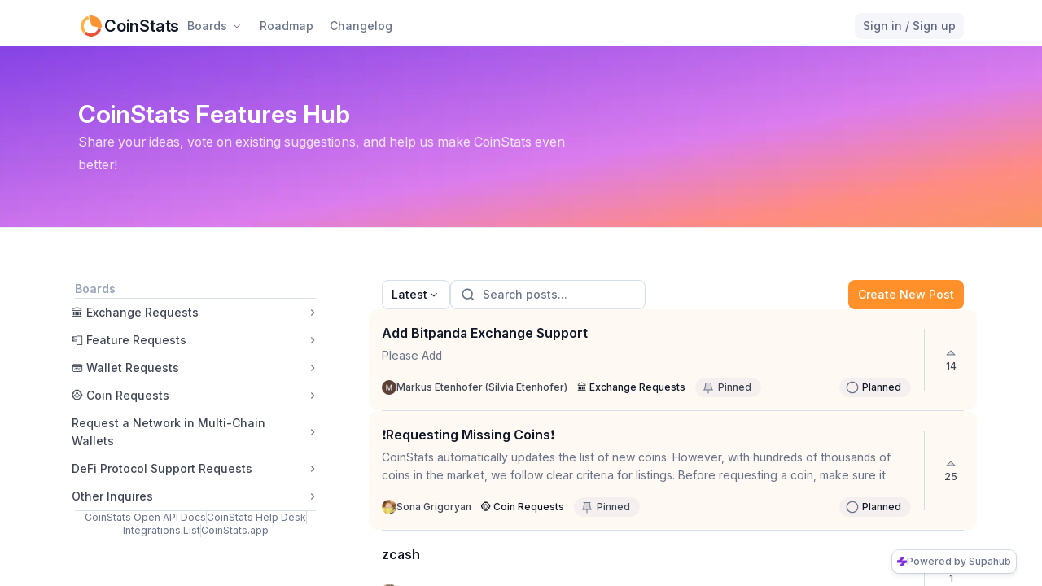

--- FILE ---
content_type: text/html; charset=utf-8
request_url: https://roadmap.coinstats.app/
body_size: 2150
content:
<!DOCTYPE html><html><head><meta charSet="utf-8"/><meta name="viewport" content="width=device-width"/><meta name="robots" content="index, follow"/><meta name="googlebot" content="index, follow"/><link rel="icon" type="image/png" href="https://rofqwcnzfkmhwfneeljb.supabase.co/storage/v1/object/public/supahub/workspaces/coinstats/social/logo-686640148.png"/><link rel="prefetch" href="/font/InterVariable.woff2" as="font" type="font/woff2" crossorigin="anonymous"/><link rel="prefetch" href="/font/InterVariable-Italic.woff2" as="font" type="font/woff2" crossorigin="anonymous"/><title>CoinStats Features Hub</title><meta name="title" content="CoinStats Features Hub"/><meta name="description" content="Share your ideas, vote on existing suggestions, and help us make CoinStats even better!"/><link rel="canonical" href="https://roadmap.coinstats.app/"/><link itemProp="url" href="https://roadmap.coinstats.app/"/><meta property="og:type" content="website"/><meta property="og:locale" content="en_US"/><meta property="og:url" content="https://roadmap.coinstats.app/"/><meta property="og:title" content="CoinStats Features Hub"/><meta property="og:description" content="Share your ideas, vote on existing suggestions, and help us make CoinStats even better!"/><meta property="og:image" content="https://rofqwcnzfkmhwfneeljb.supabase.co/storage/v1/object/public/supahub/workspaces/coinstats/social/og-image-286863514.png"/><meta property="og:image:alt" content="Supahub is a customer feedback management tool which helps you collect, manage and prioritize customer feedback from different sources and platforms."/><meta property="twitter:card" content="summary_large_image"/><meta property="twitter:url" content="https://roadmap.coinstats.app/"/><meta property="twitter:title" content="CoinStats Features Hub"/><meta property="twitter:description" content="Share your ideas, vote on existing suggestions, and help us make CoinStats even better!"/><meta property="twitter:image" content="https://rofqwcnzfkmhwfneeljb.supabase.co/storage/v1/object/public/supahub/workspaces/coinstats/social/og-image-286863514.png"/><meta name="next-head-count" content="24"/><link data-next-font="" rel="preconnect" href="/" crossorigin="anonymous"/><link rel="preload" href="/_next/static/css/bf7931cf31a0d032.css" as="style"/><link rel="stylesheet" href="/_next/static/css/bf7931cf31a0d032.css" data-n-g=""/><noscript data-n-css=""></noscript><script defer="" nomodule="" src="/_next/static/chunks/polyfills-c67a75d1b6f99dc8.js"></script><script src="/_next/static/chunks/webpack-700becfdf79e8a84.js" defer=""></script><script src="/_next/static/chunks/framework-314c182fa7e2bf37.js" defer=""></script><script src="/_next/static/chunks/main-d3fa79c53b07a0de.js" defer=""></script><script src="/_next/static/chunks/pages/_app-c6c35796155459bc.js" defer=""></script><script src="/_next/static/chunks/fc83e031-f366e5b0fbc34c06.js" defer=""></script><script src="/_next/static/chunks/520c8229-b403af66305def3b.js" defer=""></script><script src="/_next/static/chunks/3336-e070919f16705e28.js" defer=""></script><script src="/_next/static/chunks/6493-f6148f1c4088f0d7.js" defer=""></script><script src="/_next/static/chunks/5675-8c5aff836b085abc.js" defer=""></script><script src="/_next/static/chunks/2335-be81589a4f6b4870.js" defer=""></script><script src="/_next/static/chunks/6201-219b785a9fe19d3e.js" defer=""></script><script src="/_next/static/chunks/768-8ef88e5f87bda4df.js" defer=""></script><script src="/_next/static/chunks/706-c93c886149a7721b.js" defer=""></script><script src="/_next/static/chunks/371-d2ad87f252fa5656.js" defer=""></script><script src="/_next/static/chunks/1205-fb7d95f05f16c6c8.js" defer=""></script><script src="/_next/static/chunks/4567-3c0c7cf86c869766.js" defer=""></script><script src="/_next/static/chunks/5657-5d971e93c840e1a1.js" defer=""></script><script src="/_next/static/chunks/4766-74c36f6f3ee8d57d.js" defer=""></script><script src="/_next/static/chunks/9948-01fcec8237ba8eb8.js" defer=""></script><script src="/_next/static/chunks/3187-bfccbc4ad5def90b.js" defer=""></script><script src="/_next/static/chunks/7959-9d4156db3b8472e6.js" defer=""></script><script src="/_next/static/chunks/8456-73d590f03d9a70ea.js" defer=""></script><script src="/_next/static/chunks/2151-1b4d716d62b4c8a1.js" defer=""></script><script src="/_next/static/chunks/9034-f08e06680e2be7e7.js" defer=""></script><script src="/_next/static/chunks/5183-a572f1015c0fce67.js" defer=""></script><script src="/_next/static/chunks/3876-baa5f8b194db0d86.js" defer=""></script><script src="/_next/static/chunks/1535-2b83e747754813cd.js" defer=""></script><script src="/_next/static/chunks/3334-e61e5417ac2332b2.js" defer=""></script><script src="/_next/static/chunks/4839-ba1a6b6773b68767.js" defer=""></script><script src="/_next/static/chunks/618-f256d6b2e7fd7522.js" defer=""></script><script src="/_next/static/chunks/6781-ecd9d03ed04428b8.js" defer=""></script><script src="/_next/static/chunks/7091-78e5a576891dedc2.js" defer=""></script><script src="/_next/static/chunks/9995-b5c3a637bb49e465.js" defer=""></script><script src="/_next/static/chunks/7162-02baad7d9664b37c.js" defer=""></script><script src="/_next/static/chunks/8472-e3bdd3b83d21c9c2.js" defer=""></script><script src="/_next/static/chunks/pages/_sites/%5Bsite%5D-6c445818bf3adf71.js" defer=""></script><script src="/_next/static/gJSrASXrYlC7_-5MJYjVX/_buildManifest.js" defer=""></script><script src="/_next/static/gJSrASXrYlC7_-5MJYjVX/_ssgManifest.js" defer=""></script></head><body><div id="__next"><div></div><div class="h-full w-full flex items-center justify-center !h-screen"><svg width="20" height="20" viewBox="0 0 24 24" fill="inherit" xmlns="http://www.w3.org/2000/svg" class="animate-loader"><path fill-rule="evenodd" clip-rule="evenodd" opacity="0.2" d="M12 19C15.866 19 19 15.866 19 12C19 8.13401 15.866 5 12 5C8.13401 5 5 8.13401 5 12C5 15.866 8.13401 19 12 19ZM12 22C17.5228 22 22 17.5228 22 12C22 6.47715 17.5228 2 12 2C6.47715 2 2 6.47715 2 12C2 17.5228 6.47715 22 12 22Z"></path><path fill-rule="evenodd" clip-rule="evenodd" d="M10.5 3.5C10.5 2.67157 11.1716 2 12 2C13.7554 2 15.4798 2.46206 17 3.33975C18.5202 4.21743 19.7826 5.47981 20.6603 7C21.5379 8.52019 22 10.2446 22 12C22 13.7554 21.5379 15.4798 20.6603 17C20.246 17.7174 19.3287 17.9633 18.6112 17.549C17.8938 17.1348 17.648 16.2174 18.0622 15.5C18.6766 14.4359 19 13.2288 19 12C19 10.7712 18.6766 9.56413 18.0622 8.5C17.4478 7.43587 16.5641 6.5522 15.5 5.93782C14.4359 5.32344 13.2288 5 12 5C11.1716 5 10.5 4.32843 10.5 3.5Z"></path></svg></div></div><script id="__NEXT_DATA__" type="application/json">{"props":{"pageProps":{"site":"coinstats","publicInitialData":{"publicThemeMode":"LIGHT","brandColor":"#ff902a"},"seo":{"title":"CoinStats Features Hub","description":"Share your ideas, vote on existing suggestions, and help us make CoinStats even better!","ogImage":"https://rofqwcnzfkmhwfneeljb.supabase.co/storage/v1/object/public/supahub/workspaces/coinstats/social/og-image-286863514.png","favicon":"https://rofqwcnzfkmhwfneeljb.supabase.co/storage/v1/object/public/supahub/workspaces/coinstats/social/logo-686640148.png","canonicalDomain":"roadmap.coinstats.app"},"seoIndex":true},"__N_SSP":true},"page":"/_sites/[site]","query":{"site":"coinstats"},"buildId":"gJSrASXrYlC7_-5MJYjVX","isFallback":false,"isExperimentalCompile":false,"gssp":true,"scriptLoader":[]}</script></body></html>

--- FILE ---
content_type: text/css; charset=UTF-8
request_url: https://roadmap.coinstats.app/_next/static/css/bf7931cf31a0d032.css
body_size: 93910
content:
/*
! tailwindcss v3.4.1 | MIT License | https://tailwindcss.com
*/*,:after,:before{box-sizing:border-box;border:0 solid}:after,:before{--tw-content:""}:host,html{line-height:1.5;-webkit-text-size-adjust:100%;-moz-tab-size:4;-o-tab-size:4;tab-size:4;font-family:ui-sans-serif,system-ui,sans-serif,Apple Color Emoji,Segoe UI Emoji,Segoe UI Symbol,Noto Color Emoji;font-feature-settings:normal;font-variation-settings:normal;-webkit-tap-highlight-color:transparent}body{margin:0;line-height:inherit}hr{height:0;color:inherit;border-top-width:1px}abbr:where([title]){-webkit-text-decoration:underline dotted;text-decoration:underline dotted}h1,h2,h3,h4,h5,h6{font-size:inherit;font-weight:inherit}a{color:inherit;text-decoration:inherit}b,strong{font-weight:bolder}code,kbd,pre,samp{font-family:ui-monospace,SFMono-Regular,Menlo,Monaco,Consolas,Liberation Mono,Courier New,monospace;font-feature-settings:normal;font-variation-settings:normal;font-size:1em}small{font-size:80%}sub,sup{font-size:75%;line-height:0;position:relative;vertical-align:baseline}sub{bottom:-.25em}sup{top:-.5em}table{text-indent:0;border-color:inherit;border-collapse:collapse}button,input,optgroup,select,textarea{font-family:inherit;font-feature-settings:inherit;font-variation-settings:inherit;font-size:100%;font-weight:inherit;line-height:inherit;color:inherit;margin:0;padding:0}button,select{text-transform:none}[type=button],[type=reset],[type=submit],button{-webkit-appearance:button;background-color:transparent;background-image:none}:-moz-focusring{outline:auto}:-moz-ui-invalid{box-shadow:none}progress{vertical-align:baseline}::-webkit-inner-spin-button,::-webkit-outer-spin-button{height:auto}[type=search]{-webkit-appearance:textfield;outline-offset:-2px}::-webkit-search-decoration{-webkit-appearance:none}::-webkit-file-upload-button{-webkit-appearance:button;font:inherit}summary{display:list-item}blockquote,dd,dl,figure,h1,h2,h3,h4,h5,h6,hr,p,pre{margin:0}fieldset{margin:0}fieldset,legend{padding:0}menu,ol,ul{list-style:none;margin:0;padding:0}dialog{padding:0}textarea{resize:vertical}input::-moz-placeholder,textarea::-moz-placeholder{opacity:1;color:#9ca3af}input::placeholder,textarea::placeholder{opacity:1;color:#9ca3af}[role=button],button{cursor:pointer}:disabled{cursor:default}audio,canvas,embed,iframe,img,object,svg,video{display:block;vertical-align:middle}img,video{max-width:100%;height:auto}[hidden]{display:none}*,:after,:before{--tw-border-spacing-x:0;--tw-border-spacing-y:0;--tw-translate-x:0;--tw-translate-y:0;--tw-rotate:0;--tw-skew-x:0;--tw-skew-y:0;--tw-scale-x:1;--tw-scale-y:1;--tw-pan-x: ;--tw-pan-y: ;--tw-pinch-zoom: ;--tw-scroll-snap-strictness:proximity;--tw-gradient-from-position: ;--tw-gradient-via-position: ;--tw-gradient-to-position: ;--tw-ordinal: ;--tw-slashed-zero: ;--tw-numeric-figure: ;--tw-numeric-spacing: ;--tw-numeric-fraction: ;--tw-ring-inset: ;--tw-ring-offset-width:0px;--tw-ring-offset-color:#fff;--tw-ring-color:rgba(20,114,255,.5);--tw-ring-offset-shadow:0 0 #0000;--tw-ring-shadow:0 0 #0000;--tw-shadow:0 0 #0000;--tw-shadow-colored:0 0 #0000;--tw-blur: ;--tw-brightness: ;--tw-contrast: ;--tw-grayscale: ;--tw-hue-rotate: ;--tw-invert: ;--tw-saturate: ;--tw-sepia: ;--tw-drop-shadow: ;--tw-backdrop-blur: ;--tw-backdrop-brightness: ;--tw-backdrop-contrast: ;--tw-backdrop-grayscale: ;--tw-backdrop-hue-rotate: ;--tw-backdrop-invert: ;--tw-backdrop-opacity: ;--tw-backdrop-saturate: ;--tw-backdrop-sepia: }::backdrop{--tw-border-spacing-x:0;--tw-border-spacing-y:0;--tw-translate-x:0;--tw-translate-y:0;--tw-rotate:0;--tw-skew-x:0;--tw-skew-y:0;--tw-scale-x:1;--tw-scale-y:1;--tw-pan-x: ;--tw-pan-y: ;--tw-pinch-zoom: ;--tw-scroll-snap-strictness:proximity;--tw-gradient-from-position: ;--tw-gradient-via-position: ;--tw-gradient-to-position: ;--tw-ordinal: ;--tw-slashed-zero: ;--tw-numeric-figure: ;--tw-numeric-spacing: ;--tw-numeric-fraction: ;--tw-ring-inset: ;--tw-ring-offset-width:0px;--tw-ring-offset-color:#fff;--tw-ring-color:rgba(20,114,255,.5);--tw-ring-offset-shadow:0 0 #0000;--tw-ring-shadow:0 0 #0000;--tw-shadow:0 0 #0000;--tw-shadow-colored:0 0 #0000;--tw-blur: ;--tw-brightness: ;--tw-contrast: ;--tw-grayscale: ;--tw-hue-rotate: ;--tw-invert: ;--tw-saturate: ;--tw-sepia: ;--tw-drop-shadow: ;--tw-backdrop-blur: ;--tw-backdrop-brightness: ;--tw-backdrop-contrast: ;--tw-backdrop-grayscale: ;--tw-backdrop-hue-rotate: ;--tw-backdrop-invert: ;--tw-backdrop-opacity: ;--tw-backdrop-saturate: ;--tw-backdrop-sepia: }.container{width:100%}.prose{color:var(--tw-prose-body);max-width:65ch}.prose :where(p):not(:where([class~=not-prose],[class~=not-prose] *)){margin-top:1.25em;margin-bottom:1.25em}.prose :where([class~=lead]):not(:where([class~=not-prose],[class~=not-prose] *)){color:var(--tw-prose-lead);font-size:1.25em;line-height:1.6;margin-top:1.2em;margin-bottom:1.2em}.prose :where(a):not(:where([class~=not-prose],[class~=not-prose] *)){color:var(--tw-prose-links);text-decoration:underline;font-weight:500}.prose :where(strong):not(:where([class~=not-prose],[class~=not-prose] *)){color:var(--tw-prose-bold);font-weight:600}.prose :where(a strong):not(:where([class~=not-prose],[class~=not-prose] *)){color:inherit}.prose :where(blockquote strong):not(:where([class~=not-prose],[class~=not-prose] *)){color:inherit}.prose :where(thead th strong):not(:where([class~=not-prose],[class~=not-prose] *)){color:inherit}.prose :where(ol):not(:where([class~=not-prose],[class~=not-prose] *)){list-style-type:decimal;margin-top:1.25em;margin-bottom:1.25em;padding-left:1.625em}.prose :where(ol[type=A]):not(:where([class~=not-prose],[class~=not-prose] *)){list-style-type:upper-alpha}.prose :where(ol[type=a]):not(:where([class~=not-prose],[class~=not-prose] *)){list-style-type:lower-alpha}.prose :where(ol[type=A s]):not(:where([class~=not-prose],[class~=not-prose] *)){list-style-type:upper-alpha}.prose :where(ol[type=a s]):not(:where([class~=not-prose],[class~=not-prose] *)){list-style-type:lower-alpha}.prose :where(ol[type=I]):not(:where([class~=not-prose],[class~=not-prose] *)){list-style-type:upper-roman}.prose :where(ol[type=i]):not(:where([class~=not-prose],[class~=not-prose] *)){list-style-type:lower-roman}.prose :where(ol[type=I s]):not(:where([class~=not-prose],[class~=not-prose] *)){list-style-type:upper-roman}.prose :where(ol[type=i s]):not(:where([class~=not-prose],[class~=not-prose] *)){list-style-type:lower-roman}.prose :where(ol[type="1"]):not(:where([class~=not-prose],[class~=not-prose] *)){list-style-type:decimal}.prose :where(ul):not(:where([class~=not-prose],[class~=not-prose] *)){list-style-type:disc;margin-top:1.25em;margin-bottom:1.25em;padding-left:1.625em}.prose :where(ol>li):not(:where([class~=not-prose],[class~=not-prose] *))::marker{font-weight:400;color:var(--tw-prose-counters)}.prose :where(ul>li):not(:where([class~=not-prose],[class~=not-prose] *))::marker{color:var(--tw-prose-bullets)}.prose :where(dt):not(:where([class~=not-prose],[class~=not-prose] *)){color:var(--tw-prose-headings);font-weight:600;margin-top:1.25em}.prose :where(hr):not(:where([class~=not-prose],[class~=not-prose] *)){border-color:var(--tw-prose-hr);border-top-width:1px;margin-top:3em;margin-bottom:3em}.prose :where(blockquote):not(:where([class~=not-prose],[class~=not-prose] *)){font-weight:500;font-style:italic;color:var(--tw-prose-quotes);border-left-width:.25rem;border-left-color:var(--tw-prose-quote-borders);quotes:"\201C""\201D""\2018""\2019";margin-top:1.6em;margin-bottom:1.6em;padding-left:1em}.prose :where(blockquote p:first-of-type):not(:where([class~=not-prose],[class~=not-prose] *)):before{content:open-quote}.prose :where(blockquote p:last-of-type):not(:where([class~=not-prose],[class~=not-prose] *)):after{content:close-quote}.prose :where(h1):not(:where([class~=not-prose],[class~=not-prose] *)){color:var(--tw-prose-headings);font-weight:800;font-size:2.25em;margin-top:0;margin-bottom:.8888889em;line-height:1.1111111}.prose :where(h1 strong):not(:where([class~=not-prose],[class~=not-prose] *)){font-weight:900;color:inherit}.prose :where(h2):not(:where([class~=not-prose],[class~=not-prose] *)){color:var(--tw-prose-headings);font-weight:700;font-size:1.5em;margin-top:2em;margin-bottom:1em;line-height:1.3333333}.prose :where(h2 strong):not(:where([class~=not-prose],[class~=not-prose] *)){font-weight:800;color:inherit}.prose :where(h3):not(:where([class~=not-prose],[class~=not-prose] *)){color:var(--tw-prose-headings);font-weight:600;font-size:1.25em;margin-top:1.6em;margin-bottom:.6em;line-height:1.6}.prose :where(h3 strong):not(:where([class~=not-prose],[class~=not-prose] *)){font-weight:700;color:inherit}.prose :where(h4):not(:where([class~=not-prose],[class~=not-prose] *)){color:var(--tw-prose-headings);font-weight:600;margin-top:1.5em;margin-bottom:.5em;line-height:1.5}.prose :where(h4 strong):not(:where([class~=not-prose],[class~=not-prose] *)){font-weight:700;color:inherit}.prose :where(img):not(:where([class~=not-prose],[class~=not-prose] *)){margin-top:2em;margin-bottom:2em}.prose :where(picture):not(:where([class~=not-prose],[class~=not-prose] *)){display:block;margin-top:2em;margin-bottom:2em}.prose :where(kbd):not(:where([class~=not-prose],[class~=not-prose] *)){font-weight:500;font-family:inherit;color:var(--tw-prose-kbd);box-shadow:0 0 0 1px rgb(var(--tw-prose-kbd-shadows)/10%),0 3px 0 rgb(var(--tw-prose-kbd-shadows)/10%);font-size:.875em;border-radius:.3125rem;padding:.1875em .375em}.prose :where(code):not(:where([class~=not-prose],[class~=not-prose] *)){color:var(--tw-prose-code);font-weight:600;font-size:.875em}.prose :where(code):not(:where([class~=not-prose],[class~=not-prose] *)):before{content:"`"}.prose :where(code):not(:where([class~=not-prose],[class~=not-prose] *)):after{content:"`"}.prose :where(a code):not(:where([class~=not-prose],[class~=not-prose] *)){color:inherit}.prose :where(h1 code):not(:where([class~=not-prose],[class~=not-prose] *)){color:inherit}.prose :where(h2 code):not(:where([class~=not-prose],[class~=not-prose] *)){color:inherit;font-size:.875em}.prose :where(h3 code):not(:where([class~=not-prose],[class~=not-prose] *)){color:inherit;font-size:.9em}.prose :where(h4 code):not(:where([class~=not-prose],[class~=not-prose] *)){color:inherit}.prose :where(blockquote code):not(:where([class~=not-prose],[class~=not-prose] *)){color:inherit}.prose :where(thead th code):not(:where([class~=not-prose],[class~=not-prose] *)){color:inherit}.prose :where(pre):not(:where([class~=not-prose],[class~=not-prose] *)){color:var(--tw-prose-pre-code);background-color:var(--tw-prose-pre-bg);overflow-x:auto;font-weight:400;font-size:.875em;line-height:1.7142857;margin-top:1.7142857em;margin-bottom:1.7142857em;border-radius:.375rem;padding:.8571429em 1.1428571em}.prose :where(pre code):not(:where([class~=not-prose],[class~=not-prose] *)){background-color:transparent;border-width:0;border-radius:0;padding:0;font-weight:inherit;color:inherit;font-size:inherit;font-family:inherit;line-height:inherit}.prose :where(pre code):not(:where([class~=not-prose],[class~=not-prose] *)):before{content:none}.prose :where(pre code):not(:where([class~=not-prose],[class~=not-prose] *)):after{content:none}.prose :where(table):not(:where([class~=not-prose],[class~=not-prose] *)){width:100%;table-layout:auto;text-align:left;margin-top:2em;margin-bottom:2em;font-size:.875em;line-height:1.7142857}.prose :where(thead):not(:where([class~=not-prose],[class~=not-prose] *)){border-bottom-width:1px;border-bottom-color:var(--tw-prose-th-borders)}.prose :where(thead th):not(:where([class~=not-prose],[class~=not-prose] *)){color:var(--tw-prose-headings);font-weight:600;vertical-align:bottom;padding-right:.5714286em;padding-bottom:.5714286em;padding-left:.5714286em}.prose :where(tbody tr):not(:where([class~=not-prose],[class~=not-prose] *)){border-bottom-width:1px;border-bottom-color:var(--tw-prose-td-borders)}.prose :where(tbody tr:last-child):not(:where([class~=not-prose],[class~=not-prose] *)){border-bottom-width:0}.prose :where(tbody td):not(:where([class~=not-prose],[class~=not-prose] *)){vertical-align:baseline}.prose :where(tfoot):not(:where([class~=not-prose],[class~=not-prose] *)){border-top-width:1px;border-top-color:var(--tw-prose-th-borders)}.prose :where(tfoot td):not(:where([class~=not-prose],[class~=not-prose] *)){vertical-align:top}.prose :where(figure>*):not(:where([class~=not-prose],[class~=not-prose] *)){margin-top:0;margin-bottom:0}.prose :where(figcaption):not(:where([class~=not-prose],[class~=not-prose] *)){color:var(--tw-prose-captions);font-size:.875em;line-height:1.4285714;margin-top:.8571429em}.prose{--tw-prose-body:#374151;--tw-prose-headings:#111827;--tw-prose-lead:#4b5563;--tw-prose-links:#111827;--tw-prose-bold:#111827;--tw-prose-counters:#6b7280;--tw-prose-bullets:#d1d5db;--tw-prose-hr:#e5e7eb;--tw-prose-quotes:#111827;--tw-prose-quote-borders:#e5e7eb;--tw-prose-captions:#6b7280;--tw-prose-kbd:#111827;--tw-prose-kbd-shadows:17 24 39;--tw-prose-code:#111827;--tw-prose-pre-code:#e5e7eb;--tw-prose-pre-bg:#1f2937;--tw-prose-th-borders:#d1d5db;--tw-prose-td-borders:#e5e7eb;--tw-prose-invert-body:#d1d5db;--tw-prose-invert-headings:#fff;--tw-prose-invert-lead:#9ca3af;--tw-prose-invert-links:#fff;--tw-prose-invert-bold:#fff;--tw-prose-invert-counters:#9ca3af;--tw-prose-invert-bullets:#4b5563;--tw-prose-invert-hr:#374151;--tw-prose-invert-quotes:#f3f4f6;--tw-prose-invert-quote-borders:#374151;--tw-prose-invert-captions:#9ca3af;--tw-prose-invert-kbd:#fff;--tw-prose-invert-kbd-shadows:255 255 255;--tw-prose-invert-code:#fff;--tw-prose-invert-pre-code:#d1d5db;--tw-prose-invert-pre-bg:rgba(0,0,0,.5);--tw-prose-invert-th-borders:#4b5563;--tw-prose-invert-td-borders:#374151;font-size:1rem;line-height:1.75}.prose :where(picture>img):not(:where([class~=not-prose],[class~=not-prose] *)){margin-top:0;margin-bottom:0}.prose :where(video):not(:where([class~=not-prose],[class~=not-prose] *)){margin-top:2em;margin-bottom:2em}.prose :where(li):not(:where([class~=not-prose],[class~=not-prose] *)){margin-top:.5em;margin-bottom:.5em}.prose :where(ol>li):not(:where([class~=not-prose],[class~=not-prose] *)){padding-left:.375em}.prose :where(ul>li):not(:where([class~=not-prose],[class~=not-prose] *)){padding-left:.375em}.prose :where(.prose>ul>li p):not(:where([class~=not-prose],[class~=not-prose] *)){margin-top:.75em;margin-bottom:.75em}.prose :where(.prose>ul>li>:first-child):not(:where([class~=not-prose],[class~=not-prose] *)){margin-top:1.25em}.prose :where(.prose>ul>li>:last-child):not(:where([class~=not-prose],[class~=not-prose] *)){margin-bottom:1.25em}.prose :where(.prose>ol>li>:first-child):not(:where([class~=not-prose],[class~=not-prose] *)){margin-top:1.25em}.prose :where(.prose>ol>li>:last-child):not(:where([class~=not-prose],[class~=not-prose] *)){margin-bottom:1.25em}.prose :where(ul ul,ul ol,ol ul,ol ol):not(:where([class~=not-prose],[class~=not-prose] *)){margin-top:.75em;margin-bottom:.75em}.prose :where(dl):not(:where([class~=not-prose],[class~=not-prose] *)){margin-top:1.25em;margin-bottom:1.25em}.prose :where(dd):not(:where([class~=not-prose],[class~=not-prose] *)){margin-top:.5em;padding-left:1.625em}.prose :where(hr+*):not(:where([class~=not-prose],[class~=not-prose] *)){margin-top:0}.prose :where(h2+*):not(:where([class~=not-prose],[class~=not-prose] *)){margin-top:0}.prose :where(h3+*):not(:where([class~=not-prose],[class~=not-prose] *)){margin-top:0}.prose :where(h4+*):not(:where([class~=not-prose],[class~=not-prose] *)){margin-top:0}.prose :where(thead th:first-child):not(:where([class~=not-prose],[class~=not-prose] *)){padding-left:0}.prose :where(thead th:last-child):not(:where([class~=not-prose],[class~=not-prose] *)){padding-right:0}.prose :where(tbody td,tfoot td):not(:where([class~=not-prose],[class~=not-prose] *)){padding:.5714286em}.prose :where(tbody td:first-child,tfoot td:first-child):not(:where([class~=not-prose],[class~=not-prose] *)){padding-left:0}.prose :where(tbody td:last-child,tfoot td:last-child):not(:where([class~=not-prose],[class~=not-prose] *)){padding-right:0}.prose :where(figure):not(:where([class~=not-prose],[class~=not-prose] *)){margin-top:2em;margin-bottom:2em}.prose :where(.prose>:first-child):not(:where([class~=not-prose],[class~=not-prose] *)){margin-top:0}.prose :where(.prose>:last-child):not(:where([class~=not-prose],[class~=not-prose] *)){margin-bottom:0}.aspect-h-1{--tw-aspect-h:1}.aspect-h-2{--tw-aspect-h:2}.aspect-w-15{position:relative;padding-bottom:calc(var(--tw-aspect-h) / var(--tw-aspect-w) * 100%);--tw-aspect-w:15}.aspect-w-15>*{position:absolute;height:100%;width:100%;top:0;right:0;bottom:0;left:0}.aspect-w-6{position:relative;padding-bottom:calc(var(--tw-aspect-h) / var(--tw-aspect-w) * 100%);--tw-aspect-w:6}.aspect-w-6>*{position:absolute;height:100%;width:100%;top:0;right:0;bottom:0;left:0}.dropdown-options{display:inline-flex;width:100%;cursor:pointer;align-items:center;-moz-column-gap:.5rem;column-gap:.5rem;border-radius:.5rem;background-color:#fff;padding:.5rem .625rem;outline:2px solid transparent;outline-offset:2px;font-family:var(--font-inter),Arial,system-ui,ui-sans-serif,-apple-system;font-size:.875rem;font-weight:500;line-height:1.25rem}.dropdown-options:hover{background-color:rgb(0,27,121,.04);--tw-text-opacity:1;color:rgb(17 24 39/var(--tw-text-opacity))}:is(.dark .dropdown-options){--tw-bg-opacity:1;background-color:rgb(31 37 52/var(--tw-bg-opacity));color:hsla(0,0%,100%,.75)}:is(.dark .dropdown-options:hover){background-color:hsla(0,0%,100%,.07);color:hsla(0,0%,100%,.85)}.container{padding-left:2rem;padding-right:2rem}@media (max-width:1023px){.container{padding-left:1.5rem;padding-right:1.5rem}}@media (max-width:768px){.container{padding-left:1rem;padding-right:1rem}}.sr-only{position:absolute;width:1px;height:1px;padding:0;margin:-1px;overflow:hidden;clip:rect(0,0,0,0);white-space:nowrap;border-width:0}.pointer-events-none{pointer-events:none}.visible{visibility:visible}.invisible{visibility:hidden}.static{position:static}.fixed{position:fixed}.\!absolute{position:absolute!important}.absolute{position:absolute}.relative{position:relative}.sticky{position:sticky}.inset-0{inset:0}.-bottom-0{bottom:0}.-bottom-0\.5{bottom:-.125rem}.-bottom-\[10\%\]{bottom:-10%}.-bottom-\[5\%\]{bottom:-5%}.-left-14{left:-3.5rem}.-left-3{left:-.75rem}.-left-\[20\%\]{left:-20%}.-right-1{right:-.25rem}.-right-3{right:-.75rem}.-right-\[10\%\]{right:-10%}.-top-\[10\%\]{top:-10%}.-top-\[5\%\]{top:-5%}.bottom-0{bottom:0}.bottom-2{bottom:.5rem}.bottom-4{bottom:1rem}.bottom-\[-32px\]{bottom:-32px}.left-0{left:0}.left-1\/2{left:50%}.left-1\/4{left:25%}.left-\[10\%\]{left:10%}.left-\[50\%\]{left:50%}.right-0{right:0}.right-1{right:.25rem}.right-2{right:.5rem}.right-5{right:1.25rem}.right-8{right:2rem}.top-0{top:0}.top-1{top:.25rem}.top-1\.5{top:.375rem}.top-1\/4{top:25%}.top-16{top:4rem}.top-2{top:.5rem}.top-6{top:1.5rem}.top-8{top:2rem}.top-\[10\%\]{top:10%}.top-\[40vh\]{top:40vh}.top-\[5\%\]{top:5%}.top-\[50\%\]{top:50%}.-z-10{z-index:-10}.z-10{z-index:10}.z-20{z-index:20}.z-50{z-index:50}.z-\[10\]{z-index:10}.z-\[15\]{z-index:15}.z-\[1\]{z-index:1}.z-\[2\]{z-index:2}.z-\[3\]{z-index:3}.z-\[4\]{z-index:4}.z-\[50\]{z-index:50}.z-\[51\]{z-index:51}.z-\[52\]{z-index:52}.z-\[53\]{z-index:53}.z-\[5\]{z-index:5}.z-\[99999999999\]{z-index:99999999999}.z-dialog{z-index:51}.z-dropdown{z-index:60}.z-tooltip{z-index:54}.col-span-1{grid-column:span 1/span 1}.col-span-2{grid-column:span 2/span 2}.col-span-3{grid-column:span 3/span 3}.col-span-5{grid-column:span 5/span 5}.col-span-7{grid-column:span 7/span 7}.col-start-5{grid-column-start:5}.m-0{margin:0}.m-0\.5{margin:.125rem}.m-4{margin:1rem}.m-px{margin:1px}.-mx-1{margin-left:-.25rem;margin-right:-.25rem}.mx-1{margin-left:.25rem;margin-right:.25rem}.mx-2{margin-left:.5rem;margin-right:.5rem}.mx-3{margin-left:.75rem;margin-right:.75rem}.mx-4{margin-left:1rem;margin-right:1rem}.mx-6{margin-left:1.5rem;margin-right:1.5rem}.mx-8{margin-left:2rem;margin-right:2rem}.mx-auto{margin-left:auto;margin-right:auto}.my-1{margin-top:.25rem;margin-bottom:.25rem}.my-14{margin-top:3.5rem;margin-bottom:3.5rem}.my-2{margin-top:.5rem;margin-bottom:.5rem}.my-4{margin-top:1rem;margin-bottom:1rem}.my-6{margin-top:1.5rem;margin-bottom:1.5rem}.my-auto{margin-top:auto;margin-bottom:auto}.-mb-1{margin-bottom:-.25rem}.-mb-1\.5{margin-bottom:-.375rem}.-ml-1{margin-left:-.25rem}.-mt-\[5px\]{margin-top:-5px}.-mt-px{margin-top:-1px}.mb-0{margin-bottom:0}.mb-0\.5{margin-bottom:.125rem}.mb-1{margin-bottom:.25rem}.mb-10{margin-bottom:2.5rem}.mb-2{margin-bottom:.5rem}.mb-3{margin-bottom:.75rem}.mb-4{margin-bottom:1rem}.mb-48{margin-bottom:12rem}.mb-6{margin-bottom:1.5rem}.ml-1{margin-left:.25rem}.ml-2{margin-left:.5rem}.ml-20{margin-left:5rem}.ml-3{margin-left:.75rem}.ml-4{margin-left:1rem}.ml-6{margin-left:1.5rem}.ml-\[72px\]{margin-left:72px}.ml-auto{margin-left:auto}.mr-1{margin-right:.25rem}.mr-1\.5{margin-right:.375rem}.mr-2{margin-right:.5rem}.mr-3{margin-right:.75rem}.mr-4{margin-right:1rem}.mr-auto{margin-right:auto}.mt-0{margin-top:0}.mt-0\.5{margin-top:.125rem}.mt-1{margin-top:.25rem}.mt-1\.5{margin-top:.375rem}.mt-10{margin-top:2.5rem}.mt-16{margin-top:4rem}.mt-2{margin-top:.5rem}.mt-20{margin-top:5rem}.mt-3{margin-top:.75rem}.mt-4{margin-top:1rem}.mt-40{margin-top:10rem}.mt-6{margin-top:1.5rem}.mt-8{margin-top:2rem}.line-clamp-1{-webkit-line-clamp:1}.line-clamp-1,.line-clamp-2{overflow:hidden;display:-webkit-box;-webkit-box-orient:vertical}.line-clamp-2{-webkit-line-clamp:2}.block{display:block}.inline-block{display:inline-block}.inline{display:inline}.\!flex{display:flex!important}.flex{display:flex}.inline-flex{display:inline-flex}.table{display:table}.grid{display:grid}.inline-grid{display:inline-grid}.contents{display:contents}.\!hidden{display:none!important}.hidden{display:none}.aspect-sixbyone{aspect-ratio:6/1}.aspect-square{aspect-ratio:1/1}.aspect-threebyone{aspect-ratio:3/1}.aspect-video{aspect-ratio:16/9}.\!h-1{height:.25rem!important}.\!h-9{height:2.25rem!important}.\!h-\[200px\]{height:200px!important}.\!h-auto{height:auto!important}.\!h-fit{height:-moz-fit-content!important;height:fit-content!important}.\!h-full{height:100%!important}.\!h-screen{height:100vh!important}.h-1\/2{height:50%}.h-1\/3{height:33.333333%}.h-10{height:2.5rem}.h-11{height:2.75rem}.h-12{height:3rem}.h-14{height:3.5rem}.h-16{height:4rem}.h-2{height:.5rem}.h-2\.5{height:.625rem}.h-20{height:5rem}.h-24{height:6rem}.h-3{height:.75rem}.h-32{height:8rem}.h-4{height:1rem}.h-40{height:10rem}.h-5{height:1.25rem}.h-52{height:13rem}.h-6{height:1.5rem}.h-60{height:15rem}.h-7{height:1.75rem}.h-72{height:18rem}.h-8{height:2rem}.h-9{height:2.25rem}.h-\[100px\]{height:100px}.h-\[120px\]{height:120px}.h-\[130px\]{height:130px}.h-\[150px\]{height:150px}.h-\[16px\]{height:16px}.h-\[178px\]{height:178px}.h-\[18px\]{height:18px}.h-\[214px\]{height:214px}.h-\[220px\]{height:220px}.h-\[22px\]{height:22px}.h-\[24px\]{height:24px}.h-\[26px\]{height:26px}.h-\[280px\]{height:280px}.h-\[28px\]{height:28px}.h-\[30px\]{height:30px}.h-\[38px\]{height:38px}.h-\[40px\]{height:40px}.h-\[42px\]{height:42px}.h-\[44px\]{height:44px}.h-\[54px\]{height:54px}.h-\[55vh\]{height:55vh}.h-\[60vh\]{height:60vh}.h-\[66px\]{height:66px}.h-\[72px\]{height:72px}.h-\[86px\]{height:86px}.h-\[88px\]{height:88px}.h-\[90px\]{height:90px}.h-\[calc\(100\%-40px\)\]{height:calc(100% - 40px)}.h-\[calc\(100\%-48px\)\]{height:calc(100% - 48px)}.h-\[calc\(100\%-64px\)\]{height:calc(100% - 64px)}.h-\[calc\(100vh-100px\)\]{height:calc(100vh - 100px)}.h-\[calc\(100vh-116px\)\]{height:calc(100vh - 116px)}.h-\[calc\(100vh-316px\)\]{height:calc(100vh - 316px)}.h-\[calc\(100vh-400px\)\]{height:calc(100vh - 400px)}.h-\[calc\(100vh-72px\)\]{height:calc(100vh - 72px)}.h-\[calc\(100vh-88px\)\]{height:calc(100vh - 88px)}.h-\[var\(--radix-select-trigger-height\)\]{height:var(--radix-select-trigger-height)}.h-fit{height:-moz-fit-content;height:fit-content}.h-full{height:100%}.h-px{height:1px}.h-screen{height:100vh}.\!max-h-\[400px\]{max-height:400px!important}.\!max-h-screen{max-height:100vh!important}.max-h-10{max-height:2.5rem}.max-h-12{max-height:3rem}.max-h-\[112px\]{max-height:112px}.max-h-\[340px\]{max-height:340px}.max-h-\[400px\]{max-height:400px}.max-h-\[800px\]{max-height:800px}.max-h-\[85vh\]{max-height:85vh}.max-h-\[88px\]{max-height:88px}.max-h-\[calc\(100vh-48px\)\]{max-height:calc(100vh - 48px)}.max-h-\[var\(--radix-popover-content-available-height\)\]{max-height:var(--radix-popover-content-available-height)}.\!min-h-\[24px\]{min-height:24px!important}.min-h-\[240px\]{min-height:240px}.min-h-\[52px\]{min-height:52px}.min-h-\[740px\]{min-height:740px}.\!w-0{width:0!important}.\!w-0\.5{width:.125rem!important}.\!w-1{width:.25rem!important}.\!w-32{width:8rem!important}.\!w-40{width:10rem!important}.\!w-60{width:15rem!important}.\!w-8{width:2rem!important}.\!w-9{width:2.25rem!important}.\!w-dvw{width:100dvw!important}.\!w-fit{width:-moz-fit-content!important;width:fit-content!important}.\!w-full{width:100%!important}.w-1\/2{width:50%}.w-1\/3{width:33.333333%}.w-1\/6{width:16.666667%}.w-10{width:2.5rem}.w-11{width:2.75rem}.w-12{width:3rem}.w-14{width:3.5rem}.w-16{width:4rem}.w-2{width:.5rem}.w-2\.5{width:.625rem}.w-2\/3{width:66.666667%}.w-20{width:5rem}.w-24{width:6rem}.w-28{width:7rem}.w-3{width:.75rem}.w-3\/5{width:60%}.w-32{width:8rem}.w-4{width:1rem}.w-40{width:10rem}.w-48{width:12rem}.w-5{width:1.25rem}.w-5\/6{width:83.333333%}.w-56{width:14rem}.w-6{width:1.5rem}.w-60{width:15rem}.w-64{width:16rem}.w-7{width:1.75rem}.w-8{width:2rem}.w-80{width:20rem}.w-9{width:2.25rem}.w-96{width:24rem}.w-\[--radix-popover-trigger-width\]{width:var(--radix-popover-trigger-width)}.w-\[--radix-select-trigger-width\]{width:var(--radix-select-trigger-width)}.w-\[0\%\]{width:0}.w-\[1\%\]{width:1%}.w-\[10\%\]{width:10%}.w-\[100px\]{width:100px}.w-\[104px\]{width:104px}.w-\[108px\]{width:108px}.w-\[11\%\]{width:11%}.w-\[110px\]{width:110px}.w-\[116px\]{width:116px}.w-\[12\%\]{width:12%}.w-\[120px\]{width:120px}.w-\[13\%\]{width:13%}.w-\[14\%\]{width:14%}.w-\[15\%\]{width:15%}.w-\[156px\]{width:156px}.w-\[16\%\]{width:16%}.w-\[160px\]{width:160px}.w-\[17\%\]{width:17%}.w-\[18\%\]{width:18%}.w-\[19\%\]{width:19%}.w-\[2\%\]{width:2%}.w-\[20\%\]{width:20%}.w-\[200px\]{width:200px}.w-\[21\%\]{width:21%}.w-\[22\%\]{width:22%}.w-\[23\%\]{width:23%}.w-\[24\%\]{width:24%}.w-\[240px\]{width:240px}.w-\[25\%\]{width:25%}.w-\[25vh\]{width:25vh}.w-\[26\%\]{width:26%}.w-\[27\%\]{width:27%}.w-\[28\%\]{width:28%}.w-\[280px\]{width:280px}.w-\[29\%\]{width:29%}.w-\[3\%\]{width:3%}.w-\[30\%\]{width:30%}.w-\[300px\]{width:300px}.w-\[304px\]{width:304px}.w-\[30vh\]{width:30vh}.w-\[31\%\]{width:31%}.w-\[32\%\]{width:32%}.w-\[320px\]{width:320px}.w-\[33\%\]{width:33%}.w-\[34\%\]{width:34%}.w-\[344px\]{width:344px}.w-\[35\%\]{width:35%}.w-\[36\%\]{width:36%}.w-\[360px\]{width:360px}.w-\[37\%\]{width:37%}.w-\[38\%\]{width:38%}.w-\[39\%\]{width:39%}.w-\[4\%\]{width:4%}.w-\[40\%\]{width:40%}.w-\[40vh\]{width:40vh}.w-\[41\%\]{width:41%}.w-\[42\%\]{width:42%}.w-\[43\%\]{width:43%}.w-\[44\%\]{width:44%}.w-\[45\%\]{width:45%}.w-\[46\%\]{width:46%}.w-\[468px\]{width:468px}.w-\[47\%\]{width:47%}.w-\[48\%\]{width:48%}.w-\[49\%\]{width:49%}.w-\[5\%\]{width:5%}.w-\[50\%\]{width:50%}.w-\[500px\]{width:500px}.w-\[51\%\]{width:51%}.w-\[52\%\]{width:52%}.w-\[520px\]{width:520px}.w-\[53\%\]{width:53%}.w-\[54\%\]{width:54%}.w-\[55\%\]{width:55%}.w-\[56\%\]{width:56%}.w-\[560px\]{width:560px}.w-\[56px\]{width:56px}.w-\[57\%\]{width:57%}.w-\[58\%\]{width:58%}.w-\[58px\]{width:58px}.w-\[59\%\]{width:59%}.w-\[6\%\]{width:6%}.w-\[60\%\]{width:60%}.w-\[61\%\]{width:61%}.w-\[62\%\]{width:62%}.w-\[63\%\]{width:63%}.w-\[64\%\]{width:64%}.w-\[65\%\]{width:65%}.w-\[66\%\]{width:66%}.w-\[67\%\]{width:67%}.w-\[68\%\]{width:68%}.w-\[69\%\]{width:69%}.w-\[7\%\]{width:7%}.w-\[70\%\]{width:70%}.w-\[71\%\]{width:71%}.w-\[72\%\]{width:72%}.w-\[73\%\]{width:73%}.w-\[74\%\]{width:74%}.w-\[75\%\]{width:75%}.w-\[76\%\]{width:76%}.w-\[77\%\]{width:77%}.w-\[78\%\]{width:78%}.w-\[79\%\]{width:79%}.w-\[8\%\]{width:8%}.w-\[80\%\]{width:80%}.w-\[800px\]{width:800px}.w-\[81\%\]{width:81%}.w-\[82\%\]{width:82%}.w-\[83\%\]{width:83%}.w-\[84\%\]{width:84%}.w-\[85\%\]{width:85%}.w-\[86\%\]{width:86%}.w-\[87\%\]{width:87%}.w-\[88\%\]{width:88%}.w-\[89\%\]{width:89%}.w-\[9\%\]{width:9%}.w-\[90\%\]{width:90%}.w-\[900px\]{width:900px}.w-\[90vh\]{width:90vh}.w-\[91\%\]{width:91%}.w-\[92\%\]{width:92%}.w-\[93\%\]{width:93%}.w-\[94\%\]{width:94%}.w-\[95\%\]{width:95%}.w-\[96\%\]{width:96%}.w-\[97\%\]{width:97%}.w-\[98\%\]{width:98%}.w-\[99\%\]{width:99%}.w-\[calc\(100vw-32px\)\]{width:calc(100vw - 32px)}.w-auto{width:auto}.w-fit{width:-moz-fit-content;width:fit-content}.w-full{width:100%}.w-px{width:1px}.w-screen{width:100vw}.min-w-80{min-width:20rem}.min-w-\[1080px\]{min-width:1080px}.min-w-\[120px\]{min-width:120px}.min-w-\[240px\]{min-width:240px}.min-w-\[280px\]{min-width:280px}.min-w-\[320px\]{min-width:320px}.min-w-\[360px\]{min-width:360px}.min-w-\[400px\]{min-width:400px}.min-w-\[40px\]{min-width:40px}.min-w-\[440px\]{min-width:440px}.min-w-\[600px\]{min-width:600px}.min-w-\[68px\]{min-width:68px}.min-w-\[800px\]{min-width:800px}.min-w-\[900px\]{min-width:900px}.min-w-\[96px\]{min-width:96px}.min-w-\[var\(--radix-select-trigger-width\)\]{min-width:var(--radix-select-trigger-width)}.min-w-fit{min-width:-moz-fit-content;min-width:fit-content}.min-w-full{min-width:100%}.\!max-w-\[1400px\]{max-width:1400px!important}.\!max-w-\[200px\]{max-width:200px!important}.\!max-w-\[240px\]{max-width:240px!important}.\!max-w-none{max-width:none!important}.max-w-2xl{max-width:42rem}.max-w-44{max-width:11rem}.max-w-4xl{max-width:56rem}.max-w-5xl{max-width:64rem}.max-w-60{max-width:15rem}.max-w-6xl{max-width:72rem}.max-w-80{max-width:20rem}.max-w-96{max-width:24rem}.max-w-\[1000px\]{max-width:1000px}.max-w-\[112px\]{max-width:112px}.max-w-\[1200px\]{max-width:1200px}.max-w-\[206px\]{max-width:206px}.max-w-\[232px\]{max-width:232px}.max-w-\[240px\]{max-width:240px}.max-w-\[280px\]{max-width:280px}.max-w-\[296px\]{max-width:296px}.max-w-\[300px\]{max-width:300px}.max-w-\[320px\]{max-width:320px}.max-w-\[360px\]{max-width:360px}.max-w-\[400px\]{max-width:400px}.max-w-\[480px\]{max-width:480px}.max-w-\[504px\]{max-width:504px}.max-w-\[550px\]{max-width:550px}.max-w-\[560px\]{max-width:560px}.max-w-\[600px\]{max-width:600px}.max-w-\[752px\]{max-width:752px}.max-w-\[800px\]{max-width:800px}.max-w-lg{max-width:32rem}.max-w-md{max-width:28rem}.max-w-none{max-width:none}.max-w-sm{max-width:24rem}.max-w-xl{max-width:36rem}.max-w-xs{max-width:20rem}.\!flex-none{flex:none!important}.flex-1{flex:1 1 0%}.flex-initial{flex:0 1 auto}.flex-none{flex:none}.flex-shrink-0,.shrink-0{flex-shrink:0}.\!flex-grow{flex-grow:1!important}.flex-grow{flex-grow:1}.flex-grow-0{flex-grow:0}.grow{flex-grow:1}.grow-0{flex-grow:0}.caption-bottom{caption-side:bottom}.origin-\[--radix-hover-card-content-transform-origin\]{transform-origin:var(--radix-hover-card-content-transform-origin)}.origin-top{transform-origin:top}.-translate-x-\[480px\]{--tw-translate-x:-480px}.-translate-x-\[480px\],.translate-x-0{transform:translate(var(--tw-translate-x),var(--tw-translate-y)) rotate(var(--tw-rotate)) skewX(var(--tw-skew-x)) skewY(var(--tw-skew-y)) scaleX(var(--tw-scale-x)) scaleY(var(--tw-scale-y))}.translate-x-0{--tw-translate-x:0}.translate-x-8{--tw-translate-x:2rem}.translate-x-8,.translate-x-\[-50\%\]{transform:translate(var(--tw-translate-x),var(--tw-translate-y)) rotate(var(--tw-rotate)) skewX(var(--tw-skew-x)) skewY(var(--tw-skew-y)) scaleX(var(--tw-scale-x)) scaleY(var(--tw-scale-y))}.translate-x-\[-50\%\]{--tw-translate-x:-50%}.translate-x-full{--tw-translate-x:100%}.translate-x-full,.translate-y-\[-50\%\]{transform:translate(var(--tw-translate-x),var(--tw-translate-y)) rotate(var(--tw-rotate)) skewX(var(--tw-skew-x)) skewY(var(--tw-skew-y)) scaleX(var(--tw-scale-x)) scaleY(var(--tw-scale-y))}.translate-y-\[-50\%\]{--tw-translate-y:-50%}.-rotate-90{--tw-rotate:-90deg}.-rotate-90,.scale-125{transform:translate(var(--tw-translate-x),var(--tw-translate-y)) rotate(var(--tw-rotate)) skewX(var(--tw-skew-x)) skewY(var(--tw-skew-y)) scaleX(var(--tw-scale-x)) scaleY(var(--tw-scale-y))}.scale-125{--tw-scale-x:1.25;--tw-scale-y:1.25}.transform{transform:translate(var(--tw-translate-x),var(--tw-translate-y)) rotate(var(--tw-rotate)) skewX(var(--tw-skew-x)) skewY(var(--tw-skew-y)) scaleX(var(--tw-scale-x)) scaleY(var(--tw-scale-y))}@keyframes bottom-entry{to{transform:translateY(0);opacity:1}0%{transform:translateY(4px);opacity:0}}.animate-bottom-entry{animation:bottom-entry .2s ease-in-out 1}@keyframes spinner{0%{transform:rotate(0deg)}to{transform:rotate(1turn)}}.animate-loader{animation:spinner 1s linear infinite}@keyframes pulse{50%{opacity:.5}}.animate-pulse{animation:pulse 2s cubic-bezier(.4,0,.6,1) infinite}.\!cursor-default{cursor:default!important}.\!cursor-grab{cursor:grab!important}.\!cursor-grabbing{cursor:grabbing!important}.\!cursor-not-allowed{cursor:not-allowed!important}.cursor-default{cursor:default}.cursor-grab{cursor:grab}.cursor-grabbing{cursor:grabbing}.cursor-none{cursor:none}.cursor-not-allowed{cursor:not-allowed}.cursor-pointer{cursor:pointer}.cursor-text{cursor:text}.touch-none{touch-action:none}.select-none{-webkit-user-select:none;-moz-user-select:none;user-select:none}.resize-none{resize:none}.resize{resize:both}.snap-y{scroll-snap-type:y var(--tw-scroll-snap-strictness)}.snap-proximity{--tw-scroll-snap-strictness:proximity}.snap-start{scroll-snap-align:start}.snap-end{scroll-snap-align:end}.list-inside{list-style-position:inside}.list-disc{list-style-type:disc}.grid-cols-12{grid-template-columns:repeat(12,minmax(0,1fr))}.grid-cols-2{grid-template-columns:repeat(2,minmax(0,1fr))}.grid-cols-3{grid-template-columns:repeat(3,minmax(0,1fr))}.grid-cols-4{grid-template-columns:repeat(4,minmax(0,1fr))}.grid-cols-6{grid-template-columns:repeat(6,minmax(0,1fr))}.grid-cols-7{grid-template-columns:repeat(7,minmax(0,1fr))}.grid-cols-8{grid-template-columns:repeat(8,minmax(0,1fr))}.grid-rows-1{grid-template-rows:repeat(1,minmax(0,1fr))}.grid-rows-2{grid-template-rows:repeat(2,minmax(0,1fr))}.flex-row{flex-direction:row}.flex-col{flex-direction:column}.flex-col-reverse{flex-direction:column-reverse}.flex-wrap{flex-wrap:wrap}.place-content-center{place-content:center}.place-content-end{place-content:end}.place-items-center{place-items:center}.items-start{align-items:flex-start}.items-end{align-items:flex-end}.items-center{align-items:center}.\!justify-start{justify-content:flex-start!important}.justify-start{justify-content:flex-start}.justify-end{justify-content:flex-end}.\!justify-center{justify-content:center!important}.justify-center{justify-content:center}.\!justify-between{justify-content:space-between!important}.justify-between{justify-content:space-between}.\!gap-0{gap:0!important}.gap-0{gap:0}.gap-0\.5{gap:.125rem}.gap-1{gap:.25rem}.gap-1\.5{gap:.375rem}.gap-10{gap:2.5rem}.gap-12{gap:3rem}.gap-14{gap:3.5rem}.gap-16{gap:4rem}.gap-2{gap:.5rem}.gap-2\.5{gap:.625rem}.gap-20{gap:5rem}.gap-24{gap:6rem}.gap-3{gap:.75rem}.gap-4{gap:1rem}.gap-5{gap:1.25rem}.gap-6{gap:1.5rem}.gap-8{gap:2rem}.gap-\[3px\]{gap:3px}.\!gap-y-1{row-gap:.25rem!important}.gap-x-1{-moz-column-gap:.25rem;column-gap:.25rem}.gap-x-1\.5{-moz-column-gap:.375rem;column-gap:.375rem}.gap-x-10{-moz-column-gap:2.5rem;column-gap:2.5rem}.gap-x-2{-moz-column-gap:.5rem;column-gap:.5rem}.gap-x-3{-moz-column-gap:.75rem;column-gap:.75rem}.gap-x-4{-moz-column-gap:1rem;column-gap:1rem}.gap-x-6{-moz-column-gap:1.5rem;column-gap:1.5rem}.gap-y-1{row-gap:.25rem}.gap-y-1\.5{row-gap:.375rem}.gap-y-10{row-gap:2.5rem}.gap-y-2{row-gap:.5rem}.gap-y-3{row-gap:.75rem}.gap-y-4{row-gap:1rem}.gap-y-6{row-gap:1.5rem}.gap-y-8{row-gap:2rem}.space-x-2>:not([hidden])~:not([hidden]){--tw-space-x-reverse:0;margin-right:calc(.5rem * var(--tw-space-x-reverse));margin-left:calc(.5rem * calc(1 - var(--tw-space-x-reverse)))}.space-y-1>:not([hidden])~:not([hidden]){--tw-space-y-reverse:0;margin-top:calc(.25rem * calc(1 - var(--tw-space-y-reverse)));margin-bottom:calc(.25rem * var(--tw-space-y-reverse))}.space-y-1\.5>:not([hidden])~:not([hidden]){--tw-space-y-reverse:0;margin-top:calc(.375rem * calc(1 - var(--tw-space-y-reverse)));margin-bottom:calc(.375rem * var(--tw-space-y-reverse))}.space-y-2>:not([hidden])~:not([hidden]){--tw-space-y-reverse:0;margin-top:calc(.5rem * calc(1 - var(--tw-space-y-reverse)));margin-bottom:calc(.5rem * var(--tw-space-y-reverse))}.place-self-start{place-self:start}.place-self-end{place-self:end}.place-self-center{place-self:center}.self-stretch{align-self:stretch}.justify-self-end{justify-self:end}.overflow-auto{overflow:auto}.overflow-hidden{overflow:hidden}.\!overflow-visible{overflow:visible!important}.overflow-x-auto{overflow-x:auto}.overflow-y-auto{overflow-y:auto}.overflow-x-hidden{overflow-x:hidden}.overscroll-contain{overscroll-behavior:contain}.truncate{overflow:hidden;text-overflow:ellipsis}.truncate,.whitespace-nowrap{white-space:nowrap}.whitespace-pre-line{white-space:pre-line}.break-words{overflow-wrap:break-word}.break-all{word-break:break-all}.\!rounded-full{border-radius:9999px!important}.\!rounded-lg{border-radius:.5rem!important}.\!rounded-md{border-radius:.375rem!important}.\!rounded-none{border-radius:0!important}.\!rounded-xl{border-radius:.75rem!important}.rounded-2xl{border-radius:1rem}.rounded-3xl{border-radius:1.5rem}.rounded-\[inherit\]{border-radius:inherit}.rounded-full{border-radius:9999px}.rounded-lg{border-radius:.5rem}.rounded-md{border-radius:.375rem}.rounded-none{border-radius:0}.rounded-xl{border-radius:.75rem}.\!rounded-l-lg{border-top-left-radius:.5rem!important;border-bottom-left-radius:.5rem!important}.\!rounded-l-none{border-top-left-radius:0!important;border-bottom-left-radius:0!important}.\!rounded-r-lg{border-top-right-radius:.5rem!important;border-bottom-right-radius:.5rem!important}.\!rounded-r-none{border-top-right-radius:0!important;border-bottom-right-radius:0!important}.rounded-b-2xl{border-bottom-right-radius:1rem;border-bottom-left-radius:1rem}.border{border-width:1px}.border-2{border-width:2px}.border-y{border-top-width:1px}.border-b,.border-y{border-bottom-width:1px}.border-b-2{border-bottom-width:2px}.border-l{border-left-width:1px}.border-r{border-right-width:1px}.border-t{border-top-width:1px}.border-dashed{border-style:dashed}.border-none{border-style:none}.border-black-100{--tw-border-opacity:1;border-color:rgb(231 236 241/var(--tw-border-opacity))}.border-black-100\/0{border-color:rgba(231,236,241,0)}.border-black-100\/10{border-color:rgba(231,236,241,.1)}.border-black-100\/100{border-color:#e7ecf1}.border-black-100\/15{border-color:rgba(231,236,241,.15)}.border-black-100\/20{border-color:rgba(231,236,241,.2)}.border-black-100\/25{border-color:rgba(231,236,241,.25)}.border-black-100\/30{border-color:rgba(231,236,241,.3)}.border-black-100\/35{border-color:rgba(231,236,241,.35)}.border-black-100\/40{border-color:rgba(231,236,241,.4)}.border-black-100\/45{border-color:rgba(231,236,241,.45)}.border-black-100\/5{border-color:rgba(231,236,241,.05)}.border-black-100\/50{border-color:rgba(231,236,241,.5)}.border-black-100\/55{border-color:rgba(231,236,241,.55)}.border-black-100\/60{border-color:rgba(231,236,241,.6)}.border-black-100\/65{border-color:rgba(231,236,241,.65)}.border-black-100\/70{border-color:rgba(231,236,241,.7)}.border-black-100\/75{border-color:rgba(231,236,241,.75)}.border-black-100\/80{border-color:rgba(231,236,241,.8)}.border-black-100\/85{border-color:rgba(231,236,241,.85)}.border-black-100\/90{border-color:rgba(231,236,241,.9)}.border-black-100\/95{border-color:rgba(231,236,241,.95)}.border-black-1000{--tw-border-opacity:1;border-color:rgb(12 16 27/var(--tw-border-opacity))}.border-black-1000\/0{border-color:rgba(12,16,27,0)}.border-black-1000\/10{border-color:rgba(12,16,27,.1)}.border-black-1000\/100{border-color:#0c101b}.border-black-1000\/15{border-color:rgba(12,16,27,.15)}.border-black-1000\/20{border-color:rgba(12,16,27,.2)}.border-black-1000\/25{border-color:rgba(12,16,27,.25)}.border-black-1000\/30{border-color:rgba(12,16,27,.3)}.border-black-1000\/35{border-color:rgba(12,16,27,.35)}.border-black-1000\/40{border-color:rgba(12,16,27,.4)}.border-black-1000\/45{border-color:rgba(12,16,27,.45)}.border-black-1000\/5{border-color:rgba(12,16,27,.05)}.border-black-1000\/50{border-color:rgba(12,16,27,.5)}.border-black-1000\/55{border-color:rgba(12,16,27,.55)}.border-black-1000\/60{border-color:rgba(12,16,27,.6)}.border-black-1000\/65{border-color:rgba(12,16,27,.65)}.border-black-1000\/70{border-color:rgba(12,16,27,.7)}.border-black-1000\/75{border-color:rgba(12,16,27,.75)}.border-black-1000\/80{border-color:rgba(12,16,27,.8)}.border-black-1000\/85{border-color:rgba(12,16,27,.85)}.border-black-1000\/90{border-color:rgba(12,16,27,.9)}.border-black-1000\/95{border-color:rgba(12,16,27,.95)}.border-black-200{border-color:rgba(11,61,121,.16)}.border-black-200\/0{border-color:rgba(11,61,121,0)}.border-black-200\/10{border-color:rgba(11,61,121,.1)}.border-black-200\/100{border-color:#0b3d79}.border-black-200\/15{border-color:rgba(11,61,121,.15)}.border-black-200\/20{border-color:rgba(11,61,121,.2)}.border-black-200\/25{border-color:rgba(11,61,121,.25)}.border-black-200\/30{border-color:rgba(11,61,121,.3)}.border-black-200\/35{border-color:rgba(11,61,121,.35)}.border-black-200\/40{border-color:rgba(11,61,121,.4)}.border-black-200\/45{border-color:rgba(11,61,121,.45)}.border-black-200\/5{border-color:rgba(11,61,121,.05)}.border-black-200\/50{border-color:rgba(11,61,121,.5)}.border-black-200\/55{border-color:rgba(11,61,121,.55)}.border-black-200\/60{border-color:rgba(11,61,121,.6)}.border-black-200\/65{border-color:rgba(11,61,121,.65)}.border-black-200\/70{border-color:rgba(11,61,121,.7)}.border-black-200\/75{border-color:rgba(11,61,121,.75)}.border-black-200\/80{border-color:rgba(11,61,121,.8)}.border-black-200\/85{border-color:rgba(11,61,121,.85)}.border-black-200\/90{border-color:rgba(11,61,121,.9)}.border-black-200\/95{border-color:rgba(11,61,121,.95)}.border-black-300{--tw-border-opacity:1;border-color:rgb(187 193 205/var(--tw-border-opacity))}.border-black-300\/0{border-color:rgba(187,193,205,0)}.border-black-300\/10{border-color:rgba(187,193,205,.1)}.border-black-300\/100{border-color:#bbc1cd}.border-black-300\/15{border-color:rgba(187,193,205,.15)}.border-black-300\/20{border-color:rgba(187,193,205,.2)}.border-black-300\/25{border-color:rgba(187,193,205,.25)}.border-black-300\/30{border-color:rgba(187,193,205,.3)}.border-black-300\/35{border-color:rgba(187,193,205,.35)}.border-black-300\/40{border-color:rgba(187,193,205,.4)}.border-black-300\/45{border-color:rgba(187,193,205,.45)}.border-black-300\/5{border-color:rgba(187,193,205,.05)}.border-black-300\/50{border-color:rgba(187,193,205,.5)}.border-black-300\/55{border-color:rgba(187,193,205,.55)}.border-black-300\/60{border-color:rgba(187,193,205,.6)}.border-black-300\/65{border-color:rgba(187,193,205,.65)}.border-black-300\/70{border-color:rgba(187,193,205,.7)}.border-black-300\/75{border-color:rgba(187,193,205,.75)}.border-black-300\/80{border-color:rgba(187,193,205,.8)}.border-black-300\/85{border-color:rgba(187,193,205,.85)}.border-black-300\/90{border-color:rgba(187,193,205,.9)}.border-black-300\/95{border-color:rgba(187,193,205,.95)}.border-black-400{--tw-border-opacity:1;border-color:rgb(155 165 185/var(--tw-border-opacity))}.border-black-400\/0{border-color:rgba(155,165,185,0)}.border-black-400\/10{border-color:rgba(155,165,185,.1)}.border-black-400\/100{border-color:#9ba5b9}.border-black-400\/15{border-color:rgba(155,165,185,.15)}.border-black-400\/20{border-color:rgba(155,165,185,.2)}.border-black-400\/25{border-color:rgba(155,165,185,.25)}.border-black-400\/30{border-color:rgba(155,165,185,.3)}.border-black-400\/35{border-color:rgba(155,165,185,.35)}.border-black-400\/40{border-color:rgba(155,165,185,.4)}.border-black-400\/45{border-color:rgba(155,165,185,.45)}.border-black-400\/5{border-color:rgba(155,165,185,.05)}.border-black-400\/50{border-color:rgba(155,165,185,.5)}.border-black-400\/55{border-color:rgba(155,165,185,.55)}.border-black-400\/60{border-color:rgba(155,165,185,.6)}.border-black-400\/65{border-color:rgba(155,165,185,.65)}.border-black-400\/70{border-color:rgba(155,165,185,.7)}.border-black-400\/75{border-color:rgba(155,165,185,.75)}.border-black-400\/80{border-color:rgba(155,165,185,.8)}.border-black-400\/85{border-color:rgba(155,165,185,.85)}.border-black-400\/90{border-color:rgba(155,165,185,.9)}.border-black-400\/95{border-color:rgba(155,165,185,.95)}.border-black-50{border-color:rgb(0,27,121,.04)}.border-black-50\/0{border-color:rgba(0,27,121,0)}.border-black-50\/10{border-color:rgba(0,27,121,.1)}.border-black-50\/100{border-color:#001b79}.border-black-50\/15{border-color:rgba(0,27,121,.15)}.border-black-50\/20{border-color:rgba(0,27,121,.2)}.border-black-50\/25{border-color:rgba(0,27,121,.25)}.border-black-50\/30{border-color:rgba(0,27,121,.3)}.border-black-50\/35{border-color:rgba(0,27,121,.35)}.border-black-50\/40{border-color:rgba(0,27,121,.4)}.border-black-50\/45{border-color:rgba(0,27,121,.45)}.border-black-50\/5{border-color:rgba(0,27,121,.05)}.border-black-50\/50{border-color:rgba(0,27,121,.5)}.border-black-50\/55{border-color:rgba(0,27,121,.55)}.border-black-50\/60{border-color:rgba(0,27,121,.6)}.border-black-50\/65{border-color:rgba(0,27,121,.65)}.border-black-50\/70{border-color:rgba(0,27,121,.7)}.border-black-50\/75{border-color:rgba(0,27,121,.75)}.border-black-50\/80{border-color:rgba(0,27,121,.8)}.border-black-50\/85{border-color:rgba(0,27,121,.85)}.border-black-50\/90{border-color:rgba(0,27,121,.9)}.border-black-50\/95{border-color:rgba(0,27,121,.95)}.border-black-500{--tw-border-opacity:1;border-color:rgb(107 117 137/var(--tw-border-opacity))}.border-black-500\/0{border-color:rgba(107,117,137,0)}.border-black-500\/10{border-color:rgba(107,117,137,.1)}.border-black-500\/100{border-color:#6b7589}.border-black-500\/15{border-color:rgba(107,117,137,.15)}.border-black-500\/20{border-color:rgba(107,117,137,.2)}.border-black-500\/25{border-color:rgba(107,117,137,.25)}.border-black-500\/30{border-color:rgba(107,117,137,.3)}.border-black-500\/35{border-color:rgba(107,117,137,.35)}.border-black-500\/40{border-color:rgba(107,117,137,.4)}.border-black-500\/45{border-color:rgba(107,117,137,.45)}.border-black-500\/5{border-color:rgba(107,117,137,.05)}.border-black-500\/50{border-color:rgba(107,117,137,.5)}.border-black-500\/55{border-color:rgba(107,117,137,.55)}.border-black-500\/60{border-color:rgba(107,117,137,.6)}.border-black-500\/65{border-color:rgba(107,117,137,.65)}.border-black-500\/70{border-color:rgba(107,117,137,.7)}.border-black-500\/75{border-color:rgba(107,117,137,.75)}.border-black-500\/80{border-color:rgba(107,117,137,.8)}.border-black-500\/85{border-color:rgba(107,117,137,.85)}.border-black-500\/90{border-color:rgba(107,117,137,.9)}.border-black-500\/95{border-color:rgba(107,117,137,.95)}.border-black-600{--tw-border-opacity:1;border-color:rgb(97 104 128/var(--tw-border-opacity))}.border-black-600\/0{border-color:rgba(97,104,128,0)}.border-black-600\/10{border-color:rgba(97,104,128,.1)}.border-black-600\/100{border-color:#616880}.border-black-600\/15{border-color:rgba(97,104,128,.15)}.border-black-600\/20{border-color:rgba(97,104,128,.2)}.border-black-600\/25{border-color:rgba(97,104,128,.25)}.border-black-600\/30{border-color:rgba(97,104,128,.3)}.border-black-600\/35{border-color:rgba(97,104,128,.35)}.border-black-600\/40{border-color:rgba(97,104,128,.4)}.border-black-600\/45{border-color:rgba(97,104,128,.45)}.border-black-600\/5{border-color:rgba(97,104,128,.05)}.border-black-600\/50{border-color:rgba(97,104,128,.5)}.border-black-600\/55{border-color:rgba(97,104,128,.55)}.border-black-600\/60{border-color:rgba(97,104,128,.6)}.border-black-600\/65{border-color:rgba(97,104,128,.65)}.border-black-600\/70{border-color:rgba(97,104,128,.7)}.border-black-600\/75{border-color:rgba(97,104,128,.75)}.border-black-600\/80{border-color:rgba(97,104,128,.8)}.border-black-600\/85{border-color:rgba(97,104,128,.85)}.border-black-600\/90{border-color:rgba(97,104,128,.9)}.border-black-600\/95{border-color:rgba(97,104,128,.95)}.border-black-700{--tw-border-opacity:1;border-color:rgb(63 70 84/var(--tw-border-opacity))}.border-black-700\/0{border-color:rgba(63,70,84,0)}.border-black-700\/10{border-color:rgba(63,70,84,.1)}.border-black-700\/100{border-color:#3f4654}.border-black-700\/15{border-color:rgba(63,70,84,.15)}.border-black-700\/20{border-color:rgba(63,70,84,.2)}.border-black-700\/25{border-color:rgba(63,70,84,.25)}.border-black-700\/30{border-color:rgba(63,70,84,.3)}.border-black-700\/35{border-color:rgba(63,70,84,.35)}.border-black-700\/40{border-color:rgba(63,70,84,.4)}.border-black-700\/45{border-color:rgba(63,70,84,.45)}.border-black-700\/5{border-color:rgba(63,70,84,.05)}.border-black-700\/50{border-color:rgba(63,70,84,.5)}.border-black-700\/55{border-color:rgba(63,70,84,.55)}.border-black-700\/60{border-color:rgba(63,70,84,.6)}.border-black-700\/65{border-color:rgba(63,70,84,.65)}.border-black-700\/70{border-color:rgba(63,70,84,.7)}.border-black-700\/75{border-color:rgba(63,70,84,.75)}.border-black-700\/80{border-color:rgba(63,70,84,.8)}.border-black-700\/85{border-color:rgba(63,70,84,.85)}.border-black-700\/90{border-color:rgba(63,70,84,.9)}.border-black-700\/95{border-color:rgba(63,70,84,.95)}.border-black-800{--tw-border-opacity:1;border-color:rgb(31 37 52/var(--tw-border-opacity))}.border-black-800\/0{border-color:rgba(31,37,52,0)}.border-black-800\/10{border-color:rgba(31,37,52,.1)}.border-black-800\/100{border-color:#1f2534}.border-black-800\/15{border-color:rgba(31,37,52,.15)}.border-black-800\/20{border-color:rgba(31,37,52,.2)}.border-black-800\/25{border-color:rgba(31,37,52,.25)}.border-black-800\/30{border-color:rgba(31,37,52,.3)}.border-black-800\/35{border-color:rgba(31,37,52,.35)}.border-black-800\/40{border-color:rgba(31,37,52,.4)}.border-black-800\/45{border-color:rgba(31,37,52,.45)}.border-black-800\/5{border-color:rgba(31,37,52,.05)}.border-black-800\/50{border-color:rgba(31,37,52,.5)}.border-black-800\/55{border-color:rgba(31,37,52,.55)}.border-black-800\/60{border-color:rgba(31,37,52,.6)}.border-black-800\/65{border-color:rgba(31,37,52,.65)}.border-black-800\/70{border-color:rgba(31,37,52,.7)}.border-black-800\/75{border-color:rgba(31,37,52,.75)}.border-black-800\/80{border-color:rgba(31,37,52,.8)}.border-black-800\/85{border-color:rgba(31,37,52,.85)}.border-black-800\/90{border-color:rgba(31,37,52,.9)}.border-black-800\/95{border-color:rgba(31,37,52,.95)}.border-black-900{--tw-border-opacity:1;border-color:rgb(17 24 39/var(--tw-border-opacity))}.border-black-900\/0{border-color:rgba(17,24,39,0)}.border-black-900\/10{border-color:rgba(17,24,39,.1)}.border-black-900\/100{border-color:#111827}.border-black-900\/15{border-color:rgba(17,24,39,.15)}.border-black-900\/20{border-color:rgba(17,24,39,.2)}.border-black-900\/25{border-color:rgba(17,24,39,.25)}.border-black-900\/30{border-color:rgba(17,24,39,.3)}.border-black-900\/35{border-color:rgba(17,24,39,.35)}.border-black-900\/40{border-color:rgba(17,24,39,.4)}.border-black-900\/45{border-color:rgba(17,24,39,.45)}.border-black-900\/5{border-color:rgba(17,24,39,.05)}.border-black-900\/50{border-color:rgba(17,24,39,.5)}.border-black-900\/55{border-color:rgba(17,24,39,.55)}.border-black-900\/60{border-color:rgba(17,24,39,.6)}.border-black-900\/65{border-color:rgba(17,24,39,.65)}.border-black-900\/70{border-color:rgba(17,24,39,.7)}.border-black-900\/75{border-color:rgba(17,24,39,.75)}.border-black-900\/80{border-color:rgba(17,24,39,.8)}.border-black-900\/85{border-color:rgba(17,24,39,.85)}.border-black-900\/90{border-color:rgba(17,24,39,.9)}.border-black-900\/95{border-color:rgba(17,24,39,.95)}.border-black-BG-solid{--tw-border-opacity:1;border-color:rgb(247 248 251/var(--tw-border-opacity))}.border-black-BG-solid\/0{border-color:rgba(247,248,251,0)}.border-black-BG-solid\/10{border-color:rgba(247,248,251,.1)}.border-black-BG-solid\/100{border-color:#f7f8fb}.border-black-BG-solid\/15{border-color:rgba(247,248,251,.15)}.border-black-BG-solid\/20{border-color:rgba(247,248,251,.2)}.border-black-BG-solid\/25{border-color:rgba(247,248,251,.25)}.border-black-BG-solid\/30{border-color:rgba(247,248,251,.3)}.border-black-BG-solid\/35{border-color:rgba(247,248,251,.35)}.border-black-BG-solid\/40{border-color:rgba(247,248,251,.4)}.border-black-BG-solid\/45{border-color:rgba(247,248,251,.45)}.border-black-BG-solid\/5{border-color:rgba(247,248,251,.05)}.border-black-BG-solid\/50{border-color:rgba(247,248,251,.5)}.border-black-BG-solid\/55{border-color:rgba(247,248,251,.55)}.border-black-BG-solid\/60{border-color:rgba(247,248,251,.6)}.border-black-BG-solid\/65{border-color:rgba(247,248,251,.65)}.border-black-BG-solid\/70{border-color:rgba(247,248,251,.7)}.border-black-BG-solid\/75{border-color:rgba(247,248,251,.75)}.border-black-BG-solid\/80{border-color:rgba(247,248,251,.8)}.border-black-BG-solid\/85{border-color:rgba(247,248,251,.85)}.border-black-BG-solid\/90{border-color:rgba(247,248,251,.9)}.border-black-BG-solid\/95{border-color:rgba(247,248,251,.95)}.border-black-Divider-solid{--tw-border-opacity:1;border-color:rgb(226 232 240/var(--tw-border-opacity))}.border-black-Divider-solid\/0{border-color:rgba(226,232,240,0)}.border-black-Divider-solid\/10{border-color:rgba(226,232,240,.1)}.border-black-Divider-solid\/100{border-color:#e2e8f0}.border-black-Divider-solid\/15{border-color:rgba(226,232,240,.15)}.border-black-Divider-solid\/20{border-color:rgba(226,232,240,.2)}.border-black-Divider-solid\/25{border-color:rgba(226,232,240,.25)}.border-black-Divider-solid\/30{border-color:rgba(226,232,240,.3)}.border-black-Divider-solid\/35{border-color:rgba(226,232,240,.35)}.border-black-Divider-solid\/40{border-color:rgba(226,232,240,.4)}.border-black-Divider-solid\/45{border-color:rgba(226,232,240,.45)}.border-black-Divider-solid\/5{border-color:rgba(226,232,240,.05)}.border-black-Divider-solid\/50{border-color:rgba(226,232,240,.5)}.border-black-Divider-solid\/55{border-color:rgba(226,232,240,.55)}.border-black-Divider-solid\/60{border-color:rgba(226,232,240,.6)}.border-black-Divider-solid\/65{border-color:rgba(226,232,240,.65)}.border-black-Divider-solid\/70{border-color:rgba(226,232,240,.7)}.border-black-Divider-solid\/75{border-color:rgba(226,232,240,.75)}.border-black-Divider-solid\/80{border-color:rgba(226,232,240,.8)}.border-black-Divider-solid\/85{border-color:rgba(226,232,240,.85)}.border-black-Divider-solid\/90{border-color:rgba(226,232,240,.9)}.border-black-Divider-solid\/95{border-color:rgba(226,232,240,.95)}.border-blue-100{--tw-border-opacity:1;border-color:rgb(219 234 254/var(--tw-border-opacity))}.border-blue-100\/0{border-color:rgba(219,234,254,0)}.border-blue-100\/10{border-color:rgba(219,234,254,.1)}.border-blue-100\/100{border-color:#dbeafe}.border-blue-100\/15{border-color:rgba(219,234,254,.15)}.border-blue-100\/20{border-color:rgba(219,234,254,.2)}.border-blue-100\/25{border-color:rgba(219,234,254,.25)}.border-blue-100\/30{border-color:rgba(219,234,254,.3)}.border-blue-100\/35{border-color:rgba(219,234,254,.35)}.border-blue-100\/40{border-color:rgba(219,234,254,.4)}.border-blue-100\/45{border-color:rgba(219,234,254,.45)}.border-blue-100\/5{border-color:rgba(219,234,254,.05)}.border-blue-100\/50{border-color:rgba(219,234,254,.5)}.border-blue-100\/55{border-color:rgba(219,234,254,.55)}.border-blue-100\/60{border-color:rgba(219,234,254,.6)}.border-blue-100\/65{border-color:rgba(219,234,254,.65)}.border-blue-100\/70{border-color:rgba(219,234,254,.7)}.border-blue-100\/75{border-color:rgba(219,234,254,.75)}.border-blue-100\/80{border-color:rgba(219,234,254,.8)}.border-blue-100\/85{border-color:rgba(219,234,254,.85)}.border-blue-100\/90{border-color:rgba(219,234,254,.9)}.border-blue-100\/95{border-color:rgba(219,234,254,.95)}.border-blue-200{--tw-border-opacity:1;border-color:rgb(191 219 254/var(--tw-border-opacity))}.border-blue-200\/0{border-color:rgba(191,219,254,0)}.border-blue-200\/10{border-color:rgba(191,219,254,.1)}.border-blue-200\/100{border-color:#bfdbfe}.border-blue-200\/15{border-color:rgba(191,219,254,.15)}.border-blue-200\/20{border-color:rgba(191,219,254,.2)}.border-blue-200\/25{border-color:rgba(191,219,254,.25)}.border-blue-200\/30{border-color:rgba(191,219,254,.3)}.border-blue-200\/35{border-color:rgba(191,219,254,.35)}.border-blue-200\/40{border-color:rgba(191,219,254,.4)}.border-blue-200\/45{border-color:rgba(191,219,254,.45)}.border-blue-200\/5{border-color:rgba(191,219,254,.05)}.border-blue-200\/50{border-color:rgba(191,219,254,.5)}.border-blue-200\/55{border-color:rgba(191,219,254,.55)}.border-blue-200\/60{border-color:rgba(191,219,254,.6)}.border-blue-200\/65{border-color:rgba(191,219,254,.65)}.border-blue-200\/70{border-color:rgba(191,219,254,.7)}.border-blue-200\/75{border-color:rgba(191,219,254,.75)}.border-blue-200\/80{border-color:rgba(191,219,254,.8)}.border-blue-200\/85{border-color:rgba(191,219,254,.85)}.border-blue-200\/90{border-color:rgba(191,219,254,.9)}.border-blue-200\/95{border-color:rgba(191,219,254,.95)}.border-blue-300{--tw-border-opacity:1;border-color:rgb(147 197 253/var(--tw-border-opacity))}.border-blue-300\/0{border-color:rgba(147,197,253,0)}.border-blue-300\/10{border-color:rgba(147,197,253,.1)}.border-blue-300\/100{border-color:#93c5fd}.border-blue-300\/15{border-color:rgba(147,197,253,.15)}.border-blue-300\/20{border-color:rgba(147,197,253,.2)}.border-blue-300\/25{border-color:rgba(147,197,253,.25)}.border-blue-300\/30{border-color:rgba(147,197,253,.3)}.border-blue-300\/35{border-color:rgba(147,197,253,.35)}.border-blue-300\/40{border-color:rgba(147,197,253,.4)}.border-blue-300\/45{border-color:rgba(147,197,253,.45)}.border-blue-300\/5{border-color:rgba(147,197,253,.05)}.border-blue-300\/50{border-color:rgba(147,197,253,.5)}.border-blue-300\/55{border-color:rgba(147,197,253,.55)}.border-blue-300\/60{border-color:rgba(147,197,253,.6)}.border-blue-300\/65{border-color:rgba(147,197,253,.65)}.border-blue-300\/70{border-color:rgba(147,197,253,.7)}.border-blue-300\/75{border-color:rgba(147,197,253,.75)}.border-blue-300\/80{border-color:rgba(147,197,253,.8)}.border-blue-300\/85{border-color:rgba(147,197,253,.85)}.border-blue-300\/90{border-color:rgba(147,197,253,.9)}.border-blue-300\/95{border-color:rgba(147,197,253,.95)}.border-blue-400{--tw-border-opacity:1;border-color:rgb(96 165 250/var(--tw-border-opacity))}.border-blue-400\/0{border-color:rgba(96,165,250,0)}.border-blue-400\/10{border-color:rgba(96,165,250,.1)}.border-blue-400\/100{border-color:#60a5fa}.border-blue-400\/15{border-color:rgba(96,165,250,.15)}.border-blue-400\/20{border-color:rgba(96,165,250,.2)}.border-blue-400\/25{border-color:rgba(96,165,250,.25)}.border-blue-400\/30{border-color:rgba(96,165,250,.3)}.border-blue-400\/35{border-color:rgba(96,165,250,.35)}.border-blue-400\/40{border-color:rgba(96,165,250,.4)}.border-blue-400\/45{border-color:rgba(96,165,250,.45)}.border-blue-400\/5{border-color:rgba(96,165,250,.05)}.border-blue-400\/50{border-color:rgba(96,165,250,.5)}.border-blue-400\/55{border-color:rgba(96,165,250,.55)}.border-blue-400\/60{border-color:rgba(96,165,250,.6)}.border-blue-400\/65{border-color:rgba(96,165,250,.65)}.border-blue-400\/70{border-color:rgba(96,165,250,.7)}.border-blue-400\/75{border-color:rgba(96,165,250,.75)}.border-blue-400\/80{border-color:rgba(96,165,250,.8)}.border-blue-400\/85{border-color:rgba(96,165,250,.85)}.border-blue-400\/90{border-color:rgba(96,165,250,.9)}.border-blue-400\/95{border-color:rgba(96,165,250,.95)}.border-blue-50{--tw-border-opacity:1;border-color:rgb(239 246 255/var(--tw-border-opacity))}.border-blue-50\/0{border-color:rgba(239,246,255,0)}.border-blue-50\/10{border-color:rgba(239,246,255,.1)}.border-blue-50\/100{border-color:#eff6ff}.border-blue-50\/15{border-color:rgba(239,246,255,.15)}.border-blue-50\/20{border-color:rgba(239,246,255,.2)}.border-blue-50\/25{border-color:rgba(239,246,255,.25)}.border-blue-50\/30{border-color:rgba(239,246,255,.3)}.border-blue-50\/35{border-color:rgba(239,246,255,.35)}.border-blue-50\/40{border-color:rgba(239,246,255,.4)}.border-blue-50\/45{border-color:rgba(239,246,255,.45)}.border-blue-50\/5{border-color:rgba(239,246,255,.05)}.border-blue-50\/50{border-color:rgba(239,246,255,.5)}.border-blue-50\/55{border-color:rgba(239,246,255,.55)}.border-blue-50\/60{border-color:rgba(239,246,255,.6)}.border-blue-50\/65{border-color:rgba(239,246,255,.65)}.border-blue-50\/70{border-color:rgba(239,246,255,.7)}.border-blue-50\/75{border-color:rgba(239,246,255,.75)}.border-blue-50\/80{border-color:rgba(239,246,255,.8)}.border-blue-50\/85{border-color:rgba(239,246,255,.85)}.border-blue-50\/90{border-color:rgba(239,246,255,.9)}.border-blue-50\/95{border-color:rgba(239,246,255,.95)}.border-blue-500{--tw-border-opacity:1;border-color:rgb(20 114 255/var(--tw-border-opacity))}.border-blue-500\/0{border-color:rgba(20,114,255,0)}.border-blue-500\/10{border-color:rgba(20,114,255,.1)}.border-blue-500\/100{border-color:#1472ff}.border-blue-500\/15{border-color:rgba(20,114,255,.15)}.border-blue-500\/20{border-color:rgba(20,114,255,.2)}.border-blue-500\/25{border-color:rgba(20,114,255,.25)}.border-blue-500\/30{border-color:rgba(20,114,255,.3)}.border-blue-500\/35{border-color:rgba(20,114,255,.35)}.border-blue-500\/40{border-color:rgba(20,114,255,.4)}.border-blue-500\/45{border-color:rgba(20,114,255,.45)}.border-blue-500\/5{border-color:rgba(20,114,255,.05)}.border-blue-500\/50{border-color:rgba(20,114,255,.5)}.border-blue-500\/55{border-color:rgba(20,114,255,.55)}.border-blue-500\/60{border-color:rgba(20,114,255,.6)}.border-blue-500\/65{border-color:rgba(20,114,255,.65)}.border-blue-500\/70{border-color:rgba(20,114,255,.7)}.border-blue-500\/75{border-color:rgba(20,114,255,.75)}.border-blue-500\/80{border-color:rgba(20,114,255,.8)}.border-blue-500\/85{border-color:rgba(20,114,255,.85)}.border-blue-500\/90{border-color:rgba(20,114,255,.9)}.border-blue-500\/95{border-color:rgba(20,114,255,.95)}.border-blue-600{--tw-border-opacity:1;border-color:rgb(37 99 235/var(--tw-border-opacity))}.border-blue-600\/0{border-color:rgba(37,99,235,0)}.border-blue-600\/10{border-color:rgba(37,99,235,.1)}.border-blue-600\/100{border-color:#2563eb}.border-blue-600\/15{border-color:rgba(37,99,235,.15)}.border-blue-600\/20{border-color:rgba(37,99,235,.2)}.border-blue-600\/25{border-color:rgba(37,99,235,.25)}.border-blue-600\/30{border-color:rgba(37,99,235,.3)}.border-blue-600\/35{border-color:rgba(37,99,235,.35)}.border-blue-600\/40{border-color:rgba(37,99,235,.4)}.border-blue-600\/45{border-color:rgba(37,99,235,.45)}.border-blue-600\/5{border-color:rgba(37,99,235,.05)}.border-blue-600\/50{border-color:rgba(37,99,235,.5)}.border-blue-600\/55{border-color:rgba(37,99,235,.55)}.border-blue-600\/60{border-color:rgba(37,99,235,.6)}.border-blue-600\/65{border-color:rgba(37,99,235,.65)}.border-blue-600\/70{border-color:rgba(37,99,235,.7)}.border-blue-600\/75{border-color:rgba(37,99,235,.75)}.border-blue-600\/80{border-color:rgba(37,99,235,.8)}.border-blue-600\/85{border-color:rgba(37,99,235,.85)}.border-blue-600\/90{border-color:rgba(37,99,235,.9)}.border-blue-600\/95{border-color:rgba(37,99,235,.95)}.border-blue-700{--tw-border-opacity:1;border-color:rgb(22 84 220/var(--tw-border-opacity))}.border-blue-700\/0{border-color:rgba(22,84,220,0)}.border-blue-700\/10{border-color:rgba(22,84,220,.1)}.border-blue-700\/100{border-color:#1654dc}.border-blue-700\/15{border-color:rgba(22,84,220,.15)}.border-blue-700\/20{border-color:rgba(22,84,220,.2)}.border-blue-700\/25{border-color:rgba(22,84,220,.25)}.border-blue-700\/30{border-color:rgba(22,84,220,.3)}.border-blue-700\/35{border-color:rgba(22,84,220,.35)}.border-blue-700\/40{border-color:rgba(22,84,220,.4)}.border-blue-700\/45{border-color:rgba(22,84,220,.45)}.border-blue-700\/5{border-color:rgba(22,84,220,.05)}.border-blue-700\/50{border-color:rgba(22,84,220,.5)}.border-blue-700\/55{border-color:rgba(22,84,220,.55)}.border-blue-700\/60{border-color:rgba(22,84,220,.6)}.border-blue-700\/65{border-color:rgba(22,84,220,.65)}.border-blue-700\/70{border-color:rgba(22,84,220,.7)}.border-blue-700\/75{border-color:rgba(22,84,220,.75)}.border-blue-700\/80{border-color:rgba(22,84,220,.8)}.border-blue-700\/85{border-color:rgba(22,84,220,.85)}.border-blue-700\/90{border-color:rgba(22,84,220,.9)}.border-blue-700\/95{border-color:rgba(22,84,220,.95)}.border-blue-800{--tw-border-opacity:1;border-color:rgb(30 64 175/var(--tw-border-opacity))}.border-blue-800\/0{border-color:rgba(30,64,175,0)}.border-blue-800\/10{border-color:rgba(30,64,175,.1)}.border-blue-800\/100{border-color:#1e40af}.border-blue-800\/15{border-color:rgba(30,64,175,.15)}.border-blue-800\/20{border-color:rgba(30,64,175,.2)}.border-blue-800\/25{border-color:rgba(30,64,175,.25)}.border-blue-800\/30{border-color:rgba(30,64,175,.3)}.border-blue-800\/35{border-color:rgba(30,64,175,.35)}.border-blue-800\/40{border-color:rgba(30,64,175,.4)}.border-blue-800\/45{border-color:rgba(30,64,175,.45)}.border-blue-800\/5{border-color:rgba(30,64,175,.05)}.border-blue-800\/50{border-color:rgba(30,64,175,.5)}.border-blue-800\/55{border-color:rgba(30,64,175,.55)}.border-blue-800\/60{border-color:rgba(30,64,175,.6)}.border-blue-800\/65{border-color:rgba(30,64,175,.65)}.border-blue-800\/70{border-color:rgba(30,64,175,.7)}.border-blue-800\/75{border-color:rgba(30,64,175,.75)}.border-blue-800\/80{border-color:rgba(30,64,175,.8)}.border-blue-800\/85{border-color:rgba(30,64,175,.85)}.border-blue-800\/90{border-color:rgba(30,64,175,.9)}.border-blue-800\/95{border-color:rgba(30,64,175,.95)}.border-blue-900{--tw-border-opacity:1;border-color:rgb(23 49 123/var(--tw-border-opacity))}.border-blue-900\/0{border-color:rgba(23,49,123,0)}.border-blue-900\/10{border-color:rgba(23,49,123,.1)}.border-blue-900\/100{border-color:#17317b}.border-blue-900\/15{border-color:rgba(23,49,123,.15)}.border-blue-900\/20{border-color:rgba(23,49,123,.2)}.border-blue-900\/25{border-color:rgba(23,49,123,.25)}.border-blue-900\/30{border-color:rgba(23,49,123,.3)}.border-blue-900\/35{border-color:rgba(23,49,123,.35)}.border-blue-900\/40{border-color:rgba(23,49,123,.4)}.border-blue-900\/45{border-color:rgba(23,49,123,.45)}.border-blue-900\/5{border-color:rgba(23,49,123,.05)}.border-blue-900\/50{border-color:rgba(23,49,123,.5)}.border-blue-900\/55{border-color:rgba(23,49,123,.55)}.border-blue-900\/60{border-color:rgba(23,49,123,.6)}.border-blue-900\/65{border-color:rgba(23,49,123,.65)}.border-blue-900\/70{border-color:rgba(23,49,123,.7)}.border-blue-900\/75{border-color:rgba(23,49,123,.75)}.border-blue-900\/80{border-color:rgba(23,49,123,.8)}.border-blue-900\/85{border-color:rgba(23,49,123,.85)}.border-blue-900\/90{border-color:rgba(23,49,123,.9)}.border-blue-900\/95{border-color:rgba(23,49,123,.95)}.border-green-100{--tw-border-opacity:1;border-color:rgb(220 252 231/var(--tw-border-opacity))}.border-green-100\/0{border-color:rgba(220,252,231,0)}.border-green-100\/10{border-color:rgba(220,252,231,.1)}.border-green-100\/100{border-color:#dcfce7}.border-green-100\/15{border-color:rgba(220,252,231,.15)}.border-green-100\/20{border-color:rgba(220,252,231,.2)}.border-green-100\/25{border-color:rgba(220,252,231,.25)}.border-green-100\/30{border-color:rgba(220,252,231,.3)}.border-green-100\/35{border-color:rgba(220,252,231,.35)}.border-green-100\/40{border-color:rgba(220,252,231,.4)}.border-green-100\/45{border-color:rgba(220,252,231,.45)}.border-green-100\/5{border-color:rgba(220,252,231,.05)}.border-green-100\/50{border-color:rgba(220,252,231,.5)}.border-green-100\/55{border-color:rgba(220,252,231,.55)}.border-green-100\/60{border-color:rgba(220,252,231,.6)}.border-green-100\/65{border-color:rgba(220,252,231,.65)}.border-green-100\/70{border-color:rgba(220,252,231,.7)}.border-green-100\/75{border-color:rgba(220,252,231,.75)}.border-green-100\/80{border-color:rgba(220,252,231,.8)}.border-green-100\/85{border-color:rgba(220,252,231,.85)}.border-green-100\/90{border-color:rgba(220,252,231,.9)}.border-green-100\/95{border-color:rgba(220,252,231,.95)}.border-green-200{--tw-border-opacity:1;border-color:rgb(198 244 214/var(--tw-border-opacity))}.border-green-200\/0{border-color:rgba(198,244,214,0)}.border-green-200\/10{border-color:rgba(198,244,214,.1)}.border-green-200\/100{border-color:#c6f4d6}.border-green-200\/15{border-color:rgba(198,244,214,.15)}.border-green-200\/20{border-color:rgba(198,244,214,.2)}.border-green-200\/25{border-color:rgba(198,244,214,.25)}.border-green-200\/30{border-color:rgba(198,244,214,.3)}.border-green-200\/35{border-color:rgba(198,244,214,.35)}.border-green-200\/40{border-color:rgba(198,244,214,.4)}.border-green-200\/45{border-color:rgba(198,244,214,.45)}.border-green-200\/5{border-color:rgba(198,244,214,.05)}.border-green-200\/50{border-color:rgba(198,244,214,.5)}.border-green-200\/55{border-color:rgba(198,244,214,.55)}.border-green-200\/60{border-color:rgba(198,244,214,.6)}.border-green-200\/65{border-color:rgba(198,244,214,.65)}.border-green-200\/70{border-color:rgba(198,244,214,.7)}.border-green-200\/75{border-color:rgba(198,244,214,.75)}.border-green-200\/80{border-color:rgba(198,244,214,.8)}.border-green-200\/85{border-color:rgba(198,244,214,.85)}.border-green-200\/90{border-color:rgba(198,244,214,.9)}.border-green-200\/95{border-color:rgba(198,244,214,.95)}.border-green-300{--tw-border-opacity:1;border-color:rgb(146 233 178/var(--tw-border-opacity))}.border-green-300\/0{border-color:rgba(146,233,178,0)}.border-green-300\/10{border-color:rgba(146,233,178,.1)}.border-green-300\/100{border-color:#92e9b2}.border-green-300\/15{border-color:rgba(146,233,178,.15)}.border-green-300\/20{border-color:rgba(146,233,178,.2)}.border-green-300\/25{border-color:rgba(146,233,178,.25)}.border-green-300\/30{border-color:rgba(146,233,178,.3)}.border-green-300\/35{border-color:rgba(146,233,178,.35)}.border-green-300\/40{border-color:rgba(146,233,178,.4)}.border-green-300\/45{border-color:rgba(146,233,178,.45)}.border-green-300\/5{border-color:rgba(146,233,178,.05)}.border-green-300\/50{border-color:rgba(146,233,178,.5)}.border-green-300\/55{border-color:rgba(146,233,178,.55)}.border-green-300\/60{border-color:rgba(146,233,178,.6)}.border-green-300\/65{border-color:rgba(146,233,178,.65)}.border-green-300\/70{border-color:rgba(146,233,178,.7)}.border-green-300\/75{border-color:rgba(146,233,178,.75)}.border-green-300\/80{border-color:rgba(146,233,178,.8)}.border-green-300\/85{border-color:rgba(146,233,178,.85)}.border-green-300\/90{border-color:rgba(146,233,178,.9)}.border-green-300\/95{border-color:rgba(146,233,178,.95)}.border-green-400{--tw-border-opacity:1;border-color:rgb(59 200 111/var(--tw-border-opacity))}.border-green-400\/0{border-color:rgba(59,200,111,0)}.border-green-400\/10{border-color:rgba(59,200,111,.1)}.border-green-400\/100{border-color:#3bc86f}.border-green-400\/15{border-color:rgba(59,200,111,.15)}.border-green-400\/20{border-color:rgba(59,200,111,.2)}.border-green-400\/25{border-color:rgba(59,200,111,.25)}.border-green-400\/30{border-color:rgba(59,200,111,.3)}.border-green-400\/35{border-color:rgba(59,200,111,.35)}.border-green-400\/40{border-color:rgba(59,200,111,.4)}.border-green-400\/45{border-color:rgba(59,200,111,.45)}.border-green-400\/5{border-color:rgba(59,200,111,.05)}.border-green-400\/50{border-color:rgba(59,200,111,.5)}.border-green-400\/55{border-color:rgba(59,200,111,.55)}.border-green-400\/60{border-color:rgba(59,200,111,.6)}.border-green-400\/65{border-color:rgba(59,200,111,.65)}.border-green-400\/70{border-color:rgba(59,200,111,.7)}.border-green-400\/75{border-color:rgba(59,200,111,.75)}.border-green-400\/80{border-color:rgba(59,200,111,.8)}.border-green-400\/85{border-color:rgba(59,200,111,.85)}.border-green-400\/90{border-color:rgba(59,200,111,.9)}.border-green-400\/95{border-color:rgba(59,200,111,.95)}.border-green-50{--tw-border-opacity:1;border-color:rgb(240 253 244/var(--tw-border-opacity))}.border-green-50\/0{border-color:rgba(240,253,244,0)}.border-green-50\/10{border-color:rgba(240,253,244,.1)}.border-green-50\/100{border-color:#f0fdf4}.border-green-50\/15{border-color:rgba(240,253,244,.15)}.border-green-50\/20{border-color:rgba(240,253,244,.2)}.border-green-50\/25{border-color:rgba(240,253,244,.25)}.border-green-50\/30{border-color:rgba(240,253,244,.3)}.border-green-50\/35{border-color:rgba(240,253,244,.35)}.border-green-50\/40{border-color:rgba(240,253,244,.4)}.border-green-50\/45{border-color:rgba(240,253,244,.45)}.border-green-50\/5{border-color:rgba(240,253,244,.05)}.border-green-50\/50{border-color:rgba(240,253,244,.5)}.border-green-50\/55{border-color:rgba(240,253,244,.55)}.border-green-50\/60{border-color:rgba(240,253,244,.6)}.border-green-50\/65{border-color:rgba(240,253,244,.65)}.border-green-50\/70{border-color:rgba(240,253,244,.7)}.border-green-50\/75{border-color:rgba(240,253,244,.75)}.border-green-50\/80{border-color:rgba(240,253,244,.8)}.border-green-50\/85{border-color:rgba(240,253,244,.85)}.border-green-50\/90{border-color:rgba(240,253,244,.9)}.border-green-50\/95{border-color:rgba(240,253,244,.95)}.border-green-500{--tw-border-opacity:1;border-color:rgb(32 168 82/var(--tw-border-opacity))}.border-green-500\/0{border-color:rgba(32,168,82,0)}.border-green-500\/10{border-color:rgba(32,168,82,.1)}.border-green-500\/100{border-color:#20a852}.border-green-500\/15{border-color:rgba(32,168,82,.15)}.border-green-500\/20{border-color:rgba(32,168,82,.2)}.border-green-500\/25{border-color:rgba(32,168,82,.25)}.border-green-500\/30{border-color:rgba(32,168,82,.3)}.border-green-500\/35{border-color:rgba(32,168,82,.35)}.border-green-500\/40{border-color:rgba(32,168,82,.4)}.border-green-500\/45{border-color:rgba(32,168,82,.45)}.border-green-500\/5{border-color:rgba(32,168,82,.05)}.border-green-500\/50{border-color:rgba(32,168,82,.5)}.border-green-500\/55{border-color:rgba(32,168,82,.55)}.border-green-500\/60{border-color:rgba(32,168,82,.6)}.border-green-500\/65{border-color:rgba(32,168,82,.65)}.border-green-500\/70{border-color:rgba(32,168,82,.7)}.border-green-500\/75{border-color:rgba(32,168,82,.75)}.border-green-500\/80{border-color:rgba(32,168,82,.8)}.border-green-500\/85{border-color:rgba(32,168,82,.85)}.border-green-500\/90{border-color:rgba(32,168,82,.9)}.border-green-500\/95{border-color:rgba(32,168,82,.95)}.border-green-600{--tw-border-opacity:1;border-color:rgb(26 147 70/var(--tw-border-opacity))}.border-green-600\/0{border-color:rgba(26,147,70,0)}.border-green-600\/10{border-color:rgba(26,147,70,.1)}.border-green-600\/100{border-color:#1a9346}.border-green-600\/15{border-color:rgba(26,147,70,.15)}.border-green-600\/20{border-color:rgba(26,147,70,.2)}.border-green-600\/25{border-color:rgba(26,147,70,.25)}.border-green-600\/30{border-color:rgba(26,147,70,.3)}.border-green-600\/35{border-color:rgba(26,147,70,.35)}.border-green-600\/40{border-color:rgba(26,147,70,.4)}.border-green-600\/45{border-color:rgba(26,147,70,.45)}.border-green-600\/5{border-color:rgba(26,147,70,.05)}.border-green-600\/50{border-color:rgba(26,147,70,.5)}.border-green-600\/55{border-color:rgba(26,147,70,.55)}.border-green-600\/60{border-color:rgba(26,147,70,.6)}.border-green-600\/65{border-color:rgba(26,147,70,.65)}.border-green-600\/70{border-color:rgba(26,147,70,.7)}.border-green-600\/75{border-color:rgba(26,147,70,.75)}.border-green-600\/80{border-color:rgba(26,147,70,.8)}.border-green-600\/85{border-color:rgba(26,147,70,.85)}.border-green-600\/90{border-color:rgba(26,147,70,.9)}.border-green-600\/95{border-color:rgba(26,147,70,.95)}.border-green-700{--tw-border-opacity:1;border-color:rgb(21 128 61/var(--tw-border-opacity))}.border-green-700\/0{border-color:rgba(21,128,61,0)}.border-green-700\/10{border-color:rgba(21,128,61,.1)}.border-green-700\/100{border-color:#15803d}.border-green-700\/15{border-color:rgba(21,128,61,.15)}.border-green-700\/20{border-color:rgba(21,128,61,.2)}.border-green-700\/25{border-color:rgba(21,128,61,.25)}.border-green-700\/30{border-color:rgba(21,128,61,.3)}.border-green-700\/35{border-color:rgba(21,128,61,.35)}.border-green-700\/40{border-color:rgba(21,128,61,.4)}.border-green-700\/45{border-color:rgba(21,128,61,.45)}.border-green-700\/5{border-color:rgba(21,128,61,.05)}.border-green-700\/50{border-color:rgba(21,128,61,.5)}.border-green-700\/55{border-color:rgba(21,128,61,.55)}.border-green-700\/60{border-color:rgba(21,128,61,.6)}.border-green-700\/65{border-color:rgba(21,128,61,.65)}.border-green-700\/70{border-color:rgba(21,128,61,.7)}.border-green-700\/75{border-color:rgba(21,128,61,.75)}.border-green-700\/80{border-color:rgba(21,128,61,.8)}.border-green-700\/85{border-color:rgba(21,128,61,.85)}.border-green-700\/90{border-color:rgba(21,128,61,.9)}.border-green-700\/95{border-color:rgba(21,128,61,.95)}.border-green-800{--tw-border-opacity:1;border-color:rgb(22 101 52/var(--tw-border-opacity))}.border-green-800\/0{border-color:rgba(22,101,52,0)}.border-green-800\/10{border-color:rgba(22,101,52,.1)}.border-green-800\/100{border-color:#166534}.border-green-800\/15{border-color:rgba(22,101,52,.15)}.border-green-800\/20{border-color:rgba(22,101,52,.2)}.border-green-800\/25{border-color:rgba(22,101,52,.25)}.border-green-800\/30{border-color:rgba(22,101,52,.3)}.border-green-800\/35{border-color:rgba(22,101,52,.35)}.border-green-800\/40{border-color:rgba(22,101,52,.4)}.border-green-800\/45{border-color:rgba(22,101,52,.45)}.border-green-800\/5{border-color:rgba(22,101,52,.05)}.border-green-800\/50{border-color:rgba(22,101,52,.5)}.border-green-800\/55{border-color:rgba(22,101,52,.55)}.border-green-800\/60{border-color:rgba(22,101,52,.6)}.border-green-800\/65{border-color:rgba(22,101,52,.65)}.border-green-800\/70{border-color:rgba(22,101,52,.7)}.border-green-800\/75{border-color:rgba(22,101,52,.75)}.border-green-800\/80{border-color:rgba(22,101,52,.8)}.border-green-800\/85{border-color:rgba(22,101,52,.85)}.border-green-800\/90{border-color:rgba(22,101,52,.9)}.border-green-800\/95{border-color:rgba(22,101,52,.95)}.border-green-900{--tw-border-opacity:1;border-color:rgb(20 83 45/var(--tw-border-opacity))}.border-green-900\/0{border-color:rgba(20,83,45,0)}.border-green-900\/10{border-color:rgba(20,83,45,.1)}.border-green-900\/100{border-color:#14532d}.border-green-900\/15{border-color:rgba(20,83,45,.15)}.border-green-900\/20{border-color:rgba(20,83,45,.2)}.border-green-900\/25{border-color:rgba(20,83,45,.25)}.border-green-900\/30{border-color:rgba(20,83,45,.3)}.border-green-900\/35{border-color:rgba(20,83,45,.35)}.border-green-900\/40{border-color:rgba(20,83,45,.4)}.border-green-900\/45{border-color:rgba(20,83,45,.45)}.border-green-900\/5{border-color:rgba(20,83,45,.05)}.border-green-900\/50{border-color:rgba(20,83,45,.5)}.border-green-900\/55{border-color:rgba(20,83,45,.55)}.border-green-900\/60{border-color:rgba(20,83,45,.6)}.border-green-900\/65{border-color:rgba(20,83,45,.65)}.border-green-900\/70{border-color:rgba(20,83,45,.7)}.border-green-900\/75{border-color:rgba(20,83,45,.75)}.border-green-900\/80{border-color:rgba(20,83,45,.8)}.border-green-900\/85{border-color:rgba(20,83,45,.85)}.border-green-900\/90{border-color:rgba(20,83,45,.9)}.border-green-900\/95{border-color:rgba(20,83,45,.95)}.border-indigo-100{--tw-border-opacity:1;border-color:rgb(231 227 255/var(--tw-border-opacity))}.border-indigo-100\/0{border-color:rgba(231,227,255,0)}.border-indigo-100\/10{border-color:rgba(231,227,255,.1)}.border-indigo-100\/100{border-color:#e7e3ff}.border-indigo-100\/15{border-color:rgba(231,227,255,.15)}.border-indigo-100\/20{border-color:rgba(231,227,255,.2)}.border-indigo-100\/25{border-color:rgba(231,227,255,.25)}.border-indigo-100\/30{border-color:rgba(231,227,255,.3)}.border-indigo-100\/35{border-color:rgba(231,227,255,.35)}.border-indigo-100\/40{border-color:rgba(231,227,255,.4)}.border-indigo-100\/45{border-color:rgba(231,227,255,.45)}.border-indigo-100\/5{border-color:rgba(231,227,255,.05)}.border-indigo-100\/50{border-color:rgba(231,227,255,.5)}.border-indigo-100\/55{border-color:rgba(231,227,255,.55)}.border-indigo-100\/60{border-color:rgba(231,227,255,.6)}.border-indigo-100\/65{border-color:rgba(231,227,255,.65)}.border-indigo-100\/70{border-color:rgba(231,227,255,.7)}.border-indigo-100\/75{border-color:rgba(231,227,255,.75)}.border-indigo-100\/80{border-color:rgba(231,227,255,.8)}.border-indigo-100\/85{border-color:rgba(231,227,255,.85)}.border-indigo-100\/90{border-color:rgba(231,227,255,.9)}.border-indigo-100\/95{border-color:rgba(231,227,255,.95)}.border-indigo-200{--tw-border-opacity:1;border-color:rgb(212 205 255/var(--tw-border-opacity))}.border-indigo-200\/0{border-color:rgba(212,205,255,0)}.border-indigo-200\/10{border-color:rgba(212,205,255,.1)}.border-indigo-200\/100{border-color:#d4cdff}.border-indigo-200\/15{border-color:rgba(212,205,255,.15)}.border-indigo-200\/20{border-color:rgba(212,205,255,.2)}.border-indigo-200\/25{border-color:rgba(212,205,255,.25)}.border-indigo-200\/30{border-color:rgba(212,205,255,.3)}.border-indigo-200\/35{border-color:rgba(212,205,255,.35)}.border-indigo-200\/40{border-color:rgba(212,205,255,.4)}.border-indigo-200\/45{border-color:rgba(212,205,255,.45)}.border-indigo-200\/5{border-color:rgba(212,205,255,.05)}.border-indigo-200\/50{border-color:rgba(212,205,255,.5)}.border-indigo-200\/55{border-color:rgba(212,205,255,.55)}.border-indigo-200\/60{border-color:rgba(212,205,255,.6)}.border-indigo-200\/65{border-color:rgba(212,205,255,.65)}.border-indigo-200\/70{border-color:rgba(212,205,255,.7)}.border-indigo-200\/75{border-color:rgba(212,205,255,.75)}.border-indigo-200\/80{border-color:rgba(212,205,255,.8)}.border-indigo-200\/85{border-color:rgba(212,205,255,.85)}.border-indigo-200\/90{border-color:rgba(212,205,255,.9)}.border-indigo-200\/95{border-color:rgba(212,205,255,.95)}.border-indigo-300{--tw-border-opacity:1;border-color:rgb(192 182 251/var(--tw-border-opacity))}.border-indigo-300\/0{border-color:rgba(192,182,251,0)}.border-indigo-300\/10{border-color:rgba(192,182,251,.1)}.border-indigo-300\/100{border-color:#c0b6fb}.border-indigo-300\/15{border-color:rgba(192,182,251,.15)}.border-indigo-300\/20{border-color:rgba(192,182,251,.2)}.border-indigo-300\/25{border-color:rgba(192,182,251,.25)}.border-indigo-300\/30{border-color:rgba(192,182,251,.3)}.border-indigo-300\/35{border-color:rgba(192,182,251,.35)}.border-indigo-300\/40{border-color:rgba(192,182,251,.4)}.border-indigo-300\/45{border-color:rgba(192,182,251,.45)}.border-indigo-300\/5{border-color:rgba(192,182,251,.05)}.border-indigo-300\/50{border-color:rgba(192,182,251,.5)}.border-indigo-300\/55{border-color:rgba(192,182,251,.55)}.border-indigo-300\/60{border-color:rgba(192,182,251,.6)}.border-indigo-300\/65{border-color:rgba(192,182,251,.65)}.border-indigo-300\/70{border-color:rgba(192,182,251,.7)}.border-indigo-300\/75{border-color:rgba(192,182,251,.75)}.border-indigo-300\/80{border-color:rgba(192,182,251,.8)}.border-indigo-300\/85{border-color:rgba(192,182,251,.85)}.border-indigo-300\/90{border-color:rgba(192,182,251,.9)}.border-indigo-300\/95{border-color:rgba(192,182,251,.95)}.border-indigo-400{--tw-border-opacity:1;border-color:rgb(138 120 246/var(--tw-border-opacity))}.border-indigo-400\/0{border-color:rgba(138,120,246,0)}.border-indigo-400\/10{border-color:rgba(138,120,246,.1)}.border-indigo-400\/100{border-color:#8a78f6}.border-indigo-400\/15{border-color:rgba(138,120,246,.15)}.border-indigo-400\/20{border-color:rgba(138,120,246,.2)}.border-indigo-400\/25{border-color:rgba(138,120,246,.25)}.border-indigo-400\/30{border-color:rgba(138,120,246,.3)}.border-indigo-400\/35{border-color:rgba(138,120,246,.35)}.border-indigo-400\/40{border-color:rgba(138,120,246,.4)}.border-indigo-400\/45{border-color:rgba(138,120,246,.45)}.border-indigo-400\/5{border-color:rgba(138,120,246,.05)}.border-indigo-400\/50{border-color:rgba(138,120,246,.5)}.border-indigo-400\/55{border-color:rgba(138,120,246,.55)}.border-indigo-400\/60{border-color:rgba(138,120,246,.6)}.border-indigo-400\/65{border-color:rgba(138,120,246,.65)}.border-indigo-400\/70{border-color:rgba(138,120,246,.7)}.border-indigo-400\/75{border-color:rgba(138,120,246,.75)}.border-indigo-400\/80{border-color:rgba(138,120,246,.8)}.border-indigo-400\/85{border-color:rgba(138,120,246,.85)}.border-indigo-400\/90{border-color:rgba(138,120,246,.9)}.border-indigo-400\/95{border-color:rgba(138,120,246,.95)}.border-indigo-50{--tw-border-opacity:1;border-color:rgb(241 239 253/var(--tw-border-opacity))}.border-indigo-50\/0{border-color:rgba(241,239,253,0)}.border-indigo-50\/10{border-color:rgba(241,239,253,.1)}.border-indigo-50\/100{border-color:#f1effd}.border-indigo-50\/15{border-color:rgba(241,239,253,.15)}.border-indigo-50\/20{border-color:rgba(241,239,253,.2)}.border-indigo-50\/25{border-color:rgba(241,239,253,.25)}.border-indigo-50\/30{border-color:rgba(241,239,253,.3)}.border-indigo-50\/35{border-color:rgba(241,239,253,.35)}.border-indigo-50\/40{border-color:rgba(241,239,253,.4)}.border-indigo-50\/45{border-color:rgba(241,239,253,.45)}.border-indigo-50\/5{border-color:rgba(241,239,253,.05)}.border-indigo-50\/50{border-color:rgba(241,239,253,.5)}.border-indigo-50\/55{border-color:rgba(241,239,253,.55)}.border-indigo-50\/60{border-color:rgba(241,239,253,.6)}.border-indigo-50\/65{border-color:rgba(241,239,253,.65)}.border-indigo-50\/70{border-color:rgba(241,239,253,.7)}.border-indigo-50\/75{border-color:rgba(241,239,253,.75)}.border-indigo-50\/80{border-color:rgba(241,239,253,.8)}.border-indigo-50\/85{border-color:rgba(241,239,253,.85)}.border-indigo-50\/90{border-color:rgba(241,239,253,.9)}.border-indigo-50\/95{border-color:rgba(241,239,253,.95)}.border-indigo-500{--tw-border-opacity:1;border-color:rgb(98 75 238/var(--tw-border-opacity))}.border-indigo-500\/0{border-color:rgba(98,75,238,0)}.border-indigo-500\/10{border-color:rgba(98,75,238,.1)}.border-indigo-500\/100{border-color:#624bee}.border-indigo-500\/15{border-color:rgba(98,75,238,.15)}.border-indigo-500\/20{border-color:rgba(98,75,238,.2)}.border-indigo-500\/25{border-color:rgba(98,75,238,.25)}.border-indigo-500\/30{border-color:rgba(98,75,238,.3)}.border-indigo-500\/35{border-color:rgba(98,75,238,.35)}.border-indigo-500\/40{border-color:rgba(98,75,238,.4)}.border-indigo-500\/45{border-color:rgba(98,75,238,.45)}.border-indigo-500\/5{border-color:rgba(98,75,238,.05)}.border-indigo-500\/50{border-color:rgba(98,75,238,.5)}.border-indigo-500\/55{border-color:rgba(98,75,238,.55)}.border-indigo-500\/60{border-color:rgba(98,75,238,.6)}.border-indigo-500\/65{border-color:rgba(98,75,238,.65)}.border-indigo-500\/70{border-color:rgba(98,75,238,.7)}.border-indigo-500\/75{border-color:rgba(98,75,238,.75)}.border-indigo-500\/80{border-color:rgba(98,75,238,.8)}.border-indigo-500\/85{border-color:rgba(98,75,238,.85)}.border-indigo-500\/90{border-color:rgba(98,75,238,.9)}.border-indigo-500\/95{border-color:rgba(98,75,238,.95)}.border-indigo-600{--tw-border-opacity:1;border-color:rgb(91 69 224/var(--tw-border-opacity))}.border-indigo-600\/0{border-color:rgba(91,69,224,0)}.border-indigo-600\/10{border-color:rgba(91,69,224,.1)}.border-indigo-600\/100{border-color:#5b45e0}.border-indigo-600\/15{border-color:rgba(91,69,224,.15)}.border-indigo-600\/20{border-color:rgba(91,69,224,.2)}.border-indigo-600\/25{border-color:rgba(91,69,224,.25)}.border-indigo-600\/30{border-color:rgba(91,69,224,.3)}.border-indigo-600\/35{border-color:rgba(91,69,224,.35)}.border-indigo-600\/40{border-color:rgba(91,69,224,.4)}.border-indigo-600\/45{border-color:rgba(91,69,224,.45)}.border-indigo-600\/5{border-color:rgba(91,69,224,.05)}.border-indigo-600\/50{border-color:rgba(91,69,224,.5)}.border-indigo-600\/55{border-color:rgba(91,69,224,.55)}.border-indigo-600\/60{border-color:rgba(91,69,224,.6)}.border-indigo-600\/65{border-color:rgba(91,69,224,.65)}.border-indigo-600\/70{border-color:rgba(91,69,224,.7)}.border-indigo-600\/75{border-color:rgba(91,69,224,.75)}.border-indigo-600\/80{border-color:rgba(91,69,224,.8)}.border-indigo-600\/85{border-color:rgba(91,69,224,.85)}.border-indigo-600\/90{border-color:rgba(91,69,224,.9)}.border-indigo-600\/95{border-color:rgba(91,69,224,.95)}.border-indigo-700{--tw-border-opacity:1;border-color:rgb(80 59 205/var(--tw-border-opacity))}.border-indigo-700\/0{border-color:rgba(80,59,205,0)}.border-indigo-700\/10{border-color:rgba(80,59,205,.1)}.border-indigo-700\/100{border-color:#503bcd}.border-indigo-700\/15{border-color:rgba(80,59,205,.15)}.border-indigo-700\/20{border-color:rgba(80,59,205,.2)}.border-indigo-700\/25{border-color:rgba(80,59,205,.25)}.border-indigo-700\/30{border-color:rgba(80,59,205,.3)}.border-indigo-700\/35{border-color:rgba(80,59,205,.35)}.border-indigo-700\/40{border-color:rgba(80,59,205,.4)}.border-indigo-700\/45{border-color:rgba(80,59,205,.45)}.border-indigo-700\/5{border-color:rgba(80,59,205,.05)}.border-indigo-700\/50{border-color:rgba(80,59,205,.5)}.border-indigo-700\/55{border-color:rgba(80,59,205,.55)}.border-indigo-700\/60{border-color:rgba(80,59,205,.6)}.border-indigo-700\/65{border-color:rgba(80,59,205,.65)}.border-indigo-700\/70{border-color:rgba(80,59,205,.7)}.border-indigo-700\/75{border-color:rgba(80,59,205,.75)}.border-indigo-700\/80{border-color:rgba(80,59,205,.8)}.border-indigo-700\/85{border-color:rgba(80,59,205,.85)}.border-indigo-700\/90{border-color:rgba(80,59,205,.9)}.border-indigo-700\/95{border-color:rgba(80,59,205,.95)}.border-indigo-800{--tw-border-opacity:1;border-color:rgb(67 48 181/var(--tw-border-opacity))}.border-indigo-800\/0{border-color:rgba(67,48,181,0)}.border-indigo-800\/10{border-color:rgba(67,48,181,.1)}.border-indigo-800\/100{border-color:#4330b5}.border-indigo-800\/15{border-color:rgba(67,48,181,.15)}.border-indigo-800\/20{border-color:rgba(67,48,181,.2)}.border-indigo-800\/25{border-color:rgba(67,48,181,.25)}.border-indigo-800\/30{border-color:rgba(67,48,181,.3)}.border-indigo-800\/35{border-color:rgba(67,48,181,.35)}.border-indigo-800\/40{border-color:rgba(67,48,181,.4)}.border-indigo-800\/45{border-color:rgba(67,48,181,.45)}.border-indigo-800\/5{border-color:rgba(67,48,181,.05)}.border-indigo-800\/50{border-color:rgba(67,48,181,.5)}.border-indigo-800\/55{border-color:rgba(67,48,181,.55)}.border-indigo-800\/60{border-color:rgba(67,48,181,.6)}.border-indigo-800\/65{border-color:rgba(67,48,181,.65)}.border-indigo-800\/70{border-color:rgba(67,48,181,.7)}.border-indigo-800\/75{border-color:rgba(67,48,181,.75)}.border-indigo-800\/80{border-color:rgba(67,48,181,.8)}.border-indigo-800\/85{border-color:rgba(67,48,181,.85)}.border-indigo-800\/90{border-color:rgba(67,48,181,.9)}.border-indigo-800\/95{border-color:rgba(67,48,181,.95)}.border-indigo-900{--tw-border-opacity:1;border-color:rgb(55 39 157/var(--tw-border-opacity))}.border-indigo-900\/0{border-color:rgba(55,39,157,0)}.border-indigo-900\/10{border-color:rgba(55,39,157,.1)}.border-indigo-900\/100{border-color:#37279d}.border-indigo-900\/15{border-color:rgba(55,39,157,.15)}.border-indigo-900\/20{border-color:rgba(55,39,157,.2)}.border-indigo-900\/25{border-color:rgba(55,39,157,.25)}.border-indigo-900\/30{border-color:rgba(55,39,157,.3)}.border-indigo-900\/35{border-color:rgba(55,39,157,.35)}.border-indigo-900\/40{border-color:rgba(55,39,157,.4)}.border-indigo-900\/45{border-color:rgba(55,39,157,.45)}.border-indigo-900\/5{border-color:rgba(55,39,157,.05)}.border-indigo-900\/50{border-color:rgba(55,39,157,.5)}.border-indigo-900\/55{border-color:rgba(55,39,157,.55)}.border-indigo-900\/60{border-color:rgba(55,39,157,.6)}.border-indigo-900\/65{border-color:rgba(55,39,157,.65)}.border-indigo-900\/70{border-color:rgba(55,39,157,.7)}.border-indigo-900\/75{border-color:rgba(55,39,157,.75)}.border-indigo-900\/80{border-color:rgba(55,39,157,.8)}.border-indigo-900\/85{border-color:rgba(55,39,157,.85)}.border-indigo-900\/90{border-color:rgba(55,39,157,.9)}.border-indigo-900\/95{border-color:rgba(55,39,157,.95)}.border-orange-100{--tw-border-opacity:1;border-color:rgb(255 237 213/var(--tw-border-opacity))}.border-orange-100\/0{border-color:rgba(255,237,213,0)}.border-orange-100\/10{border-color:rgba(255,237,213,.1)}.border-orange-100\/100{border-color:#ffedd5}.border-orange-100\/15{border-color:rgba(255,237,213,.15)}.border-orange-100\/20{border-color:rgba(255,237,213,.2)}.border-orange-100\/25{border-color:rgba(255,237,213,.25)}.border-orange-100\/30{border-color:rgba(255,237,213,.3)}.border-orange-100\/35{border-color:rgba(255,237,213,.35)}.border-orange-100\/40{border-color:rgba(255,237,213,.4)}.border-orange-100\/45{border-color:rgba(255,237,213,.45)}.border-orange-100\/5{border-color:rgba(255,237,213,.05)}.border-orange-100\/50{border-color:rgba(255,237,213,.5)}.border-orange-100\/55{border-color:rgba(255,237,213,.55)}.border-orange-100\/60{border-color:rgba(255,237,213,.6)}.border-orange-100\/65{border-color:rgba(255,237,213,.65)}.border-orange-100\/70{border-color:rgba(255,237,213,.7)}.border-orange-100\/75{border-color:rgba(255,237,213,.75)}.border-orange-100\/80{border-color:rgba(255,237,213,.8)}.border-orange-100\/85{border-color:rgba(255,237,213,.85)}.border-orange-100\/90{border-color:rgba(255,237,213,.9)}.border-orange-100\/95{border-color:rgba(255,237,213,.95)}.border-orange-200{--tw-border-opacity:1;border-color:rgb(254 215 170/var(--tw-border-opacity))}.border-orange-200\/0{border-color:hsla(32,98%,83%,0)}.border-orange-200\/10{border-color:hsla(32,98%,83%,.1)}.border-orange-200\/100{border-color:#fed7aa}.border-orange-200\/15{border-color:hsla(32,98%,83%,.15)}.border-orange-200\/20{border-color:hsla(32,98%,83%,.2)}.border-orange-200\/25{border-color:hsla(32,98%,83%,.25)}.border-orange-200\/30{border-color:hsla(32,98%,83%,.3)}.border-orange-200\/35{border-color:hsla(32,98%,83%,.35)}.border-orange-200\/40{border-color:hsla(32,98%,83%,.4)}.border-orange-200\/45{border-color:hsla(32,98%,83%,.45)}.border-orange-200\/5{border-color:hsla(32,98%,83%,.05)}.border-orange-200\/50{border-color:hsla(32,98%,83%,.5)}.border-orange-200\/55{border-color:hsla(32,98%,83%,.55)}.border-orange-200\/60{border-color:hsla(32,98%,83%,.6)}.border-orange-200\/65{border-color:hsla(32,98%,83%,.65)}.border-orange-200\/70{border-color:hsla(32,98%,83%,.7)}.border-orange-200\/75{border-color:hsla(32,98%,83%,.75)}.border-orange-200\/80{border-color:hsla(32,98%,83%,.8)}.border-orange-200\/85{border-color:hsla(32,98%,83%,.85)}.border-orange-200\/90{border-color:hsla(32,98%,83%,.9)}.border-orange-200\/95{border-color:hsla(32,98%,83%,.95)}.border-orange-300{--tw-border-opacity:1;border-color:rgb(255 185 112/var(--tw-border-opacity))}.border-orange-300\/0{border-color:rgba(255,185,112,0)}.border-orange-300\/10{border-color:rgba(255,185,112,.1)}.border-orange-300\/100{border-color:#ffb970}.border-orange-300\/15{border-color:rgba(255,185,112,.15)}.border-orange-300\/20{border-color:rgba(255,185,112,.2)}.border-orange-300\/25{border-color:rgba(255,185,112,.25)}.border-orange-300\/30{border-color:rgba(255,185,112,.3)}.border-orange-300\/35{border-color:rgba(255,185,112,.35)}.border-orange-300\/40{border-color:rgba(255,185,112,.4)}.border-orange-300\/45{border-color:rgba(255,185,112,.45)}.border-orange-300\/5{border-color:rgba(255,185,112,.05)}.border-orange-300\/50{border-color:rgba(255,185,112,.5)}.border-orange-300\/55{border-color:rgba(255,185,112,.55)}.border-orange-300\/60{border-color:rgba(255,185,112,.6)}.border-orange-300\/65{border-color:rgba(255,185,112,.65)}.border-orange-300\/70{border-color:rgba(255,185,112,.7)}.border-orange-300\/75{border-color:rgba(255,185,112,.75)}.border-orange-300\/80{border-color:rgba(255,185,112,.8)}.border-orange-300\/85{border-color:rgba(255,185,112,.85)}.border-orange-300\/90{border-color:rgba(255,185,112,.9)}.border-orange-300\/95{border-color:rgba(255,185,112,.95)}.border-orange-400{--tw-border-opacity:1;border-color:rgb(255 169 89/var(--tw-border-opacity))}.border-orange-400\/0{border-color:rgba(255,169,89,0)}.border-orange-400\/10{border-color:rgba(255,169,89,.1)}.border-orange-400\/100{border-color:#ffa959}.border-orange-400\/15{border-color:rgba(255,169,89,.15)}.border-orange-400\/20{border-color:rgba(255,169,89,.2)}.border-orange-400\/25{border-color:rgba(255,169,89,.25)}.border-orange-400\/30{border-color:rgba(255,169,89,.3)}.border-orange-400\/35{border-color:rgba(255,169,89,.35)}.border-orange-400\/40{border-color:rgba(255,169,89,.4)}.border-orange-400\/45{border-color:rgba(255,169,89,.45)}.border-orange-400\/5{border-color:rgba(255,169,89,.05)}.border-orange-400\/50{border-color:rgba(255,169,89,.5)}.border-orange-400\/55{border-color:rgba(255,169,89,.55)}.border-orange-400\/60{border-color:rgba(255,169,89,.6)}.border-orange-400\/65{border-color:rgba(255,169,89,.65)}.border-orange-400\/70{border-color:rgba(255,169,89,.7)}.border-orange-400\/75{border-color:rgba(255,169,89,.75)}.border-orange-400\/80{border-color:rgba(255,169,89,.8)}.border-orange-400\/85{border-color:rgba(255,169,89,.85)}.border-orange-400\/90{border-color:rgba(255,169,89,.9)}.border-orange-400\/95{border-color:rgba(255,169,89,.95)}.border-orange-50{--tw-border-opacity:1;border-color:rgb(255 247 237/var(--tw-border-opacity))}.border-orange-50\/0{border-color:rgba(255,247,237,0)}.border-orange-50\/10{border-color:rgba(255,247,237,.1)}.border-orange-50\/100{border-color:#fff7ed}.border-orange-50\/15{border-color:rgba(255,247,237,.15)}.border-orange-50\/20{border-color:rgba(255,247,237,.2)}.border-orange-50\/25{border-color:rgba(255,247,237,.25)}.border-orange-50\/30{border-color:rgba(255,247,237,.3)}.border-orange-50\/35{border-color:rgba(255,247,237,.35)}.border-orange-50\/40{border-color:rgba(255,247,237,.4)}.border-orange-50\/45{border-color:rgba(255,247,237,.45)}.border-orange-50\/5{border-color:rgba(255,247,237,.05)}.border-orange-50\/50{border-color:rgba(255,247,237,.5)}.border-orange-50\/55{border-color:rgba(255,247,237,.55)}.border-orange-50\/60{border-color:rgba(255,247,237,.6)}.border-orange-50\/65{border-color:rgba(255,247,237,.65)}.border-orange-50\/70{border-color:rgba(255,247,237,.7)}.border-orange-50\/75{border-color:rgba(255,247,237,.75)}.border-orange-50\/80{border-color:rgba(255,247,237,.8)}.border-orange-50\/85{border-color:rgba(255,247,237,.85)}.border-orange-50\/90{border-color:rgba(255,247,237,.9)}.border-orange-50\/95{border-color:rgba(255,247,237,.95)}.border-orange-500{--tw-border-opacity:1;border-color:rgb(255 156 65/var(--tw-border-opacity))}.border-orange-500\/0{border-color:rgba(255,156,65,0)}.border-orange-500\/10{border-color:rgba(255,156,65,.1)}.border-orange-500\/100{border-color:#ff9c41}.border-orange-500\/15{border-color:rgba(255,156,65,.15)}.border-orange-500\/20{border-color:rgba(255,156,65,.2)}.border-orange-500\/25{border-color:rgba(255,156,65,.25)}.border-orange-500\/30{border-color:rgba(255,156,65,.3)}.border-orange-500\/35{border-color:rgba(255,156,65,.35)}.border-orange-500\/40{border-color:rgba(255,156,65,.4)}.border-orange-500\/45{border-color:rgba(255,156,65,.45)}.border-orange-500\/5{border-color:rgba(255,156,65,.05)}.border-orange-500\/50{border-color:rgba(255,156,65,.5)}.border-orange-500\/55{border-color:rgba(255,156,65,.55)}.border-orange-500\/60{border-color:rgba(255,156,65,.6)}.border-orange-500\/65{border-color:rgba(255,156,65,.65)}.border-orange-500\/70{border-color:rgba(255,156,65,.7)}.border-orange-500\/75{border-color:rgba(255,156,65,.75)}.border-orange-500\/80{border-color:rgba(255,156,65,.8)}.border-orange-500\/85{border-color:rgba(255,156,65,.85)}.border-orange-500\/90{border-color:rgba(255,156,65,.9)}.border-orange-500\/95{border-color:rgba(255,156,65,.95)}.border-orange-600{--tw-border-opacity:1;border-color:rgb(246 131 25/var(--tw-border-opacity))}.border-orange-600\/0{border-color:rgba(246,131,25,0)}.border-orange-600\/10{border-color:rgba(246,131,25,.1)}.border-orange-600\/100{border-color:#f68319}.border-orange-600\/15{border-color:rgba(246,131,25,.15)}.border-orange-600\/20{border-color:rgba(246,131,25,.2)}.border-orange-600\/25{border-color:rgba(246,131,25,.25)}.border-orange-600\/30{border-color:rgba(246,131,25,.3)}.border-orange-600\/35{border-color:rgba(246,131,25,.35)}.border-orange-600\/40{border-color:rgba(246,131,25,.4)}.border-orange-600\/45{border-color:rgba(246,131,25,.45)}.border-orange-600\/5{border-color:rgba(246,131,25,.05)}.border-orange-600\/50{border-color:rgba(246,131,25,.5)}.border-orange-600\/55{border-color:rgba(246,131,25,.55)}.border-orange-600\/60{border-color:rgba(246,131,25,.6)}.border-orange-600\/65{border-color:rgba(246,131,25,.65)}.border-orange-600\/70{border-color:rgba(246,131,25,.7)}.border-orange-600\/75{border-color:rgba(246,131,25,.75)}.border-orange-600\/80{border-color:rgba(246,131,25,.8)}.border-orange-600\/85{border-color:rgba(246,131,25,.85)}.border-orange-600\/90{border-color:rgba(246,131,25,.9)}.border-orange-600\/95{border-color:rgba(246,131,25,.95)}.border-orange-700{--tw-border-opacity:1;border-color:rgb(232 116 10/var(--tw-border-opacity))}.border-orange-700\/0{border-color:rgba(232,116,10,0)}.border-orange-700\/10{border-color:rgba(232,116,10,.1)}.border-orange-700\/100{border-color:#e8740a}.border-orange-700\/15{border-color:rgba(232,116,10,.15)}.border-orange-700\/20{border-color:rgba(232,116,10,.2)}.border-orange-700\/25{border-color:rgba(232,116,10,.25)}.border-orange-700\/30{border-color:rgba(232,116,10,.3)}.border-orange-700\/35{border-color:rgba(232,116,10,.35)}.border-orange-700\/40{border-color:rgba(232,116,10,.4)}.border-orange-700\/45{border-color:rgba(232,116,10,.45)}.border-orange-700\/5{border-color:rgba(232,116,10,.05)}.border-orange-700\/50{border-color:rgba(232,116,10,.5)}.border-orange-700\/55{border-color:rgba(232,116,10,.55)}.border-orange-700\/60{border-color:rgba(232,116,10,.6)}.border-orange-700\/65{border-color:rgba(232,116,10,.65)}.border-orange-700\/70{border-color:rgba(232,116,10,.7)}.border-orange-700\/75{border-color:rgba(232,116,10,.75)}.border-orange-700\/80{border-color:rgba(232,116,10,.8)}.border-orange-700\/85{border-color:rgba(232,116,10,.85)}.border-orange-700\/90{border-color:rgba(232,116,10,.9)}.border-orange-700\/95{border-color:rgba(232,116,10,.95)}.border-orange-800{--tw-border-opacity:1;border-color:rgb(220 95 5/var(--tw-border-opacity))}.border-orange-800\/0{border-color:rgba(220,95,5,0)}.border-orange-800\/10{border-color:rgba(220,95,5,.1)}.border-orange-800\/100{border-color:#dc5f05}.border-orange-800\/15{border-color:rgba(220,95,5,.15)}.border-orange-800\/20{border-color:rgba(220,95,5,.2)}.border-orange-800\/25{border-color:rgba(220,95,5,.25)}.border-orange-800\/30{border-color:rgba(220,95,5,.3)}.border-orange-800\/35{border-color:rgba(220,95,5,.35)}.border-orange-800\/40{border-color:rgba(220,95,5,.4)}.border-orange-800\/45{border-color:rgba(220,95,5,.45)}.border-orange-800\/5{border-color:rgba(220,95,5,.05)}.border-orange-800\/50{border-color:rgba(220,95,5,.5)}.border-orange-800\/55{border-color:rgba(220,95,5,.55)}.border-orange-800\/60{border-color:rgba(220,95,5,.6)}.border-orange-800\/65{border-color:rgba(220,95,5,.65)}.border-orange-800\/70{border-color:rgba(220,95,5,.7)}.border-orange-800\/75{border-color:rgba(220,95,5,.75)}.border-orange-800\/80{border-color:rgba(220,95,5,.8)}.border-orange-800\/85{border-color:rgba(220,95,5,.85)}.border-orange-800\/90{border-color:rgba(220,95,5,.9)}.border-orange-800\/95{border-color:rgba(220,95,5,.95)}.border-orange-900{--tw-border-opacity:1;border-color:rgb(193 81 0/var(--tw-border-opacity))}.border-orange-900\/0{border-color:rgba(193,81,0,0)}.border-orange-900\/10{border-color:rgba(193,81,0,.1)}.border-orange-900\/100{border-color:#c15100}.border-orange-900\/15{border-color:rgba(193,81,0,.15)}.border-orange-900\/20{border-color:rgba(193,81,0,.2)}.border-orange-900\/25{border-color:rgba(193,81,0,.25)}.border-orange-900\/30{border-color:rgba(193,81,0,.3)}.border-orange-900\/35{border-color:rgba(193,81,0,.35)}.border-orange-900\/40{border-color:rgba(193,81,0,.4)}.border-orange-900\/45{border-color:rgba(193,81,0,.45)}.border-orange-900\/5{border-color:rgba(193,81,0,.05)}.border-orange-900\/50{border-color:rgba(193,81,0,.5)}.border-orange-900\/55{border-color:rgba(193,81,0,.55)}.border-orange-900\/60{border-color:rgba(193,81,0,.6)}.border-orange-900\/65{border-color:rgba(193,81,0,.65)}.border-orange-900\/70{border-color:rgba(193,81,0,.7)}.border-orange-900\/75{border-color:rgba(193,81,0,.75)}.border-orange-900\/80{border-color:rgba(193,81,0,.8)}.border-orange-900\/85{border-color:rgba(193,81,0,.85)}.border-orange-900\/90{border-color:rgba(193,81,0,.9)}.border-orange-900\/95{border-color:rgba(193,81,0,.95)}.border-pink-100{--tw-border-opacity:1;border-color:rgb(255 227 245/var(--tw-border-opacity))}.border-pink-100\/0{border-color:rgba(255,227,245,0)}.border-pink-100\/10{border-color:rgba(255,227,245,.1)}.border-pink-100\/100{border-color:#ffe3f5}.border-pink-100\/15{border-color:rgba(255,227,245,.15)}.border-pink-100\/20{border-color:rgba(255,227,245,.2)}.border-pink-100\/25{border-color:rgba(255,227,245,.25)}.border-pink-100\/30{border-color:rgba(255,227,245,.3)}.border-pink-100\/35{border-color:rgba(255,227,245,.35)}.border-pink-100\/40{border-color:rgba(255,227,245,.4)}.border-pink-100\/45{border-color:rgba(255,227,245,.45)}.border-pink-100\/5{border-color:rgba(255,227,245,.05)}.border-pink-100\/50{border-color:rgba(255,227,245,.5)}.border-pink-100\/55{border-color:rgba(255,227,245,.55)}.border-pink-100\/60{border-color:rgba(255,227,245,.6)}.border-pink-100\/65{border-color:rgba(255,227,245,.65)}.border-pink-100\/70{border-color:rgba(255,227,245,.7)}.border-pink-100\/75{border-color:rgba(255,227,245,.75)}.border-pink-100\/80{border-color:rgba(255,227,245,.8)}.border-pink-100\/85{border-color:rgba(255,227,245,.85)}.border-pink-100\/90{border-color:rgba(255,227,245,.9)}.border-pink-100\/95{border-color:rgba(255,227,245,.95)}.border-pink-200{--tw-border-opacity:1;border-color:rgb(255 209 239/var(--tw-border-opacity))}.border-pink-200\/0{border-color:rgba(255,209,239,0)}.border-pink-200\/10{border-color:rgba(255,209,239,.1)}.border-pink-200\/100{border-color:#ffd1ef}.border-pink-200\/15{border-color:rgba(255,209,239,.15)}.border-pink-200\/20{border-color:rgba(255,209,239,.2)}.border-pink-200\/25{border-color:rgba(255,209,239,.25)}.border-pink-200\/30{border-color:rgba(255,209,239,.3)}.border-pink-200\/35{border-color:rgba(255,209,239,.35)}.border-pink-200\/40{border-color:rgba(255,209,239,.4)}.border-pink-200\/45{border-color:rgba(255,209,239,.45)}.border-pink-200\/5{border-color:rgba(255,209,239,.05)}.border-pink-200\/50{border-color:rgba(255,209,239,.5)}.border-pink-200\/55{border-color:rgba(255,209,239,.55)}.border-pink-200\/60{border-color:rgba(255,209,239,.6)}.border-pink-200\/65{border-color:rgba(255,209,239,.65)}.border-pink-200\/70{border-color:rgba(255,209,239,.7)}.border-pink-200\/75{border-color:rgba(255,209,239,.75)}.border-pink-200\/80{border-color:rgba(255,209,239,.8)}.border-pink-200\/85{border-color:rgba(255,209,239,.85)}.border-pink-200\/90{border-color:rgba(255,209,239,.9)}.border-pink-200\/95{border-color:rgba(255,209,239,.95)}.border-pink-300{--tw-border-opacity:1;border-color:rgb(252 170 224/var(--tw-border-opacity))}.border-pink-300\/0{border-color:rgba(252,170,224,0)}.border-pink-300\/10{border-color:rgba(252,170,224,.1)}.border-pink-300\/100{border-color:#fcaae0}.border-pink-300\/15{border-color:rgba(252,170,224,.15)}.border-pink-300\/20{border-color:rgba(252,170,224,.2)}.border-pink-300\/25{border-color:rgba(252,170,224,.25)}.border-pink-300\/30{border-color:rgba(252,170,224,.3)}.border-pink-300\/35{border-color:rgba(252,170,224,.35)}.border-pink-300\/40{border-color:rgba(252,170,224,.4)}.border-pink-300\/45{border-color:rgba(252,170,224,.45)}.border-pink-300\/5{border-color:rgba(252,170,224,.05)}.border-pink-300\/50{border-color:rgba(252,170,224,.5)}.border-pink-300\/55{border-color:rgba(252,170,224,.55)}.border-pink-300\/60{border-color:rgba(252,170,224,.6)}.border-pink-300\/65{border-color:rgba(252,170,224,.65)}.border-pink-300\/70{border-color:rgba(252,170,224,.7)}.border-pink-300\/75{border-color:rgba(252,170,224,.75)}.border-pink-300\/80{border-color:rgba(252,170,224,.8)}.border-pink-300\/85{border-color:rgba(252,170,224,.85)}.border-pink-300\/90{border-color:rgba(252,170,224,.9)}.border-pink-300\/95{border-color:rgba(252,170,224,.95)}.border-pink-400{--tw-border-opacity:1;border-color:rgb(248 114 202/var(--tw-border-opacity))}.border-pink-400\/0{border-color:rgba(248,114,202,0)}.border-pink-400\/10{border-color:rgba(248,114,202,.1)}.border-pink-400\/100{border-color:#f872ca}.border-pink-400\/15{border-color:rgba(248,114,202,.15)}.border-pink-400\/20{border-color:rgba(248,114,202,.2)}.border-pink-400\/25{border-color:rgba(248,114,202,.25)}.border-pink-400\/30{border-color:rgba(248,114,202,.3)}.border-pink-400\/35{border-color:rgba(248,114,202,.35)}.border-pink-400\/40{border-color:rgba(248,114,202,.4)}.border-pink-400\/45{border-color:rgba(248,114,202,.45)}.border-pink-400\/5{border-color:rgba(248,114,202,.05)}.border-pink-400\/50{border-color:rgba(248,114,202,.5)}.border-pink-400\/55{border-color:rgba(248,114,202,.55)}.border-pink-400\/60{border-color:rgba(248,114,202,.6)}.border-pink-400\/65{border-color:rgba(248,114,202,.65)}.border-pink-400\/70{border-color:rgba(248,114,202,.7)}.border-pink-400\/75{border-color:rgba(248,114,202,.75)}.border-pink-400\/80{border-color:rgba(248,114,202,.8)}.border-pink-400\/85{border-color:rgba(248,114,202,.85)}.border-pink-400\/90{border-color:rgba(248,114,202,.9)}.border-pink-400\/95{border-color:rgba(248,114,202,.95)}.border-pink-50{--tw-border-opacity:1;border-color:rgb(255 244 251/var(--tw-border-opacity))}.border-pink-50\/0{border-color:rgba(255,244,251,0)}.border-pink-50\/10{border-color:rgba(255,244,251,.1)}.border-pink-50\/100{border-color:#fff4fb}.border-pink-50\/15{border-color:rgba(255,244,251,.15)}.border-pink-50\/20{border-color:rgba(255,244,251,.2)}.border-pink-50\/25{border-color:rgba(255,244,251,.25)}.border-pink-50\/30{border-color:rgba(255,244,251,.3)}.border-pink-50\/35{border-color:rgba(255,244,251,.35)}.border-pink-50\/40{border-color:rgba(255,244,251,.4)}.border-pink-50\/45{border-color:rgba(255,244,251,.45)}.border-pink-50\/5{border-color:rgba(255,244,251,.05)}.border-pink-50\/50{border-color:rgba(255,244,251,.5)}.border-pink-50\/55{border-color:rgba(255,244,251,.55)}.border-pink-50\/60{border-color:rgba(255,244,251,.6)}.border-pink-50\/65{border-color:rgba(255,244,251,.65)}.border-pink-50\/70{border-color:rgba(255,244,251,.7)}.border-pink-50\/75{border-color:rgba(255,244,251,.75)}.border-pink-50\/80{border-color:rgba(255,244,251,.8)}.border-pink-50\/85{border-color:rgba(255,244,251,.85)}.border-pink-50\/90{border-color:rgba(255,244,251,.9)}.border-pink-50\/95{border-color:rgba(255,244,251,.95)}.border-pink-500{--tw-border-opacity:1;border-color:rgb(237 63 178/var(--tw-border-opacity))}.border-pink-500\/0{border-color:rgba(237,63,178,0)}.border-pink-500\/10{border-color:rgba(237,63,178,.1)}.border-pink-500\/100{border-color:#ed3fb2}.border-pink-500\/15{border-color:rgba(237,63,178,.15)}.border-pink-500\/20{border-color:rgba(237,63,178,.2)}.border-pink-500\/25{border-color:rgba(237,63,178,.25)}.border-pink-500\/30{border-color:rgba(237,63,178,.3)}.border-pink-500\/35{border-color:rgba(237,63,178,.35)}.border-pink-500\/40{border-color:rgba(237,63,178,.4)}.border-pink-500\/45{border-color:rgba(237,63,178,.45)}.border-pink-500\/5{border-color:rgba(237,63,178,.05)}.border-pink-500\/50{border-color:rgba(237,63,178,.5)}.border-pink-500\/55{border-color:rgba(237,63,178,.55)}.border-pink-500\/60{border-color:rgba(237,63,178,.6)}.border-pink-500\/65{border-color:rgba(237,63,178,.65)}.border-pink-500\/70{border-color:rgba(237,63,178,.7)}.border-pink-500\/75{border-color:rgba(237,63,178,.75)}.border-pink-500\/80{border-color:rgba(237,63,178,.8)}.border-pink-500\/85{border-color:rgba(237,63,178,.85)}.border-pink-500\/90{border-color:rgba(237,63,178,.9)}.border-pink-500\/95{border-color:rgba(237,63,178,.95)}.border-pink-600{--tw-border-opacity:1;border-color:rgb(226 43 164/var(--tw-border-opacity))}.border-pink-600\/0{border-color:rgba(226,43,164,0)}.border-pink-600\/10{border-color:rgba(226,43,164,.1)}.border-pink-600\/100{border-color:#e22ba4}.border-pink-600\/15{border-color:rgba(226,43,164,.15)}.border-pink-600\/20{border-color:rgba(226,43,164,.2)}.border-pink-600\/25{border-color:rgba(226,43,164,.25)}.border-pink-600\/30{border-color:rgba(226,43,164,.3)}.border-pink-600\/35{border-color:rgba(226,43,164,.35)}.border-pink-600\/40{border-color:rgba(226,43,164,.4)}.border-pink-600\/45{border-color:rgba(226,43,164,.45)}.border-pink-600\/5{border-color:rgba(226,43,164,.05)}.border-pink-600\/50{border-color:rgba(226,43,164,.5)}.border-pink-600\/55{border-color:rgba(226,43,164,.55)}.border-pink-600\/60{border-color:rgba(226,43,164,.6)}.border-pink-600\/65{border-color:rgba(226,43,164,.65)}.border-pink-600\/70{border-color:rgba(226,43,164,.7)}.border-pink-600\/75{border-color:rgba(226,43,164,.75)}.border-pink-600\/80{border-color:rgba(226,43,164,.8)}.border-pink-600\/85{border-color:rgba(226,43,164,.85)}.border-pink-600\/90{border-color:rgba(226,43,164,.9)}.border-pink-600\/95{border-color:rgba(226,43,164,.95)}.border-pink-700{--tw-border-opacity:1;border-color:rgb(197 26 139/var(--tw-border-opacity))}.border-pink-700\/0{border-color:rgba(197,26,139,0)}.border-pink-700\/10{border-color:rgba(197,26,139,.1)}.border-pink-700\/100{border-color:#c51a8b}.border-pink-700\/15{border-color:rgba(197,26,139,.15)}.border-pink-700\/20{border-color:rgba(197,26,139,.2)}.border-pink-700\/25{border-color:rgba(197,26,139,.25)}.border-pink-700\/30{border-color:rgba(197,26,139,.3)}.border-pink-700\/35{border-color:rgba(197,26,139,.35)}.border-pink-700\/40{border-color:rgba(197,26,139,.4)}.border-pink-700\/45{border-color:rgba(197,26,139,.45)}.border-pink-700\/5{border-color:rgba(197,26,139,.05)}.border-pink-700\/50{border-color:rgba(197,26,139,.5)}.border-pink-700\/55{border-color:rgba(197,26,139,.55)}.border-pink-700\/60{border-color:rgba(197,26,139,.6)}.border-pink-700\/65{border-color:rgba(197,26,139,.65)}.border-pink-700\/70{border-color:rgba(197,26,139,.7)}.border-pink-700\/75{border-color:rgba(197,26,139,.75)}.border-pink-700\/80{border-color:rgba(197,26,139,.8)}.border-pink-700\/85{border-color:rgba(197,26,139,.85)}.border-pink-700\/90{border-color:rgba(197,26,139,.9)}.border-pink-700\/95{border-color:rgba(197,26,139,.95)}.border-pink-800{--tw-border-opacity:1;border-color:rgb(173 12 118/var(--tw-border-opacity))}.border-pink-800\/0{border-color:rgba(173,12,118,0)}.border-pink-800\/10{border-color:rgba(173,12,118,.1)}.border-pink-800\/100{border-color:#ad0c76}.border-pink-800\/15{border-color:rgba(173,12,118,.15)}.border-pink-800\/20{border-color:rgba(173,12,118,.2)}.border-pink-800\/25{border-color:rgba(173,12,118,.25)}.border-pink-800\/30{border-color:rgba(173,12,118,.3)}.border-pink-800\/35{border-color:rgba(173,12,118,.35)}.border-pink-800\/40{border-color:rgba(173,12,118,.4)}.border-pink-800\/45{border-color:rgba(173,12,118,.45)}.border-pink-800\/5{border-color:rgba(173,12,118,.05)}.border-pink-800\/50{border-color:rgba(173,12,118,.5)}.border-pink-800\/55{border-color:rgba(173,12,118,.55)}.border-pink-800\/60{border-color:rgba(173,12,118,.6)}.border-pink-800\/65{border-color:rgba(173,12,118,.65)}.border-pink-800\/70{border-color:rgba(173,12,118,.7)}.border-pink-800\/75{border-color:rgba(173,12,118,.75)}.border-pink-800\/80{border-color:rgba(173,12,118,.8)}.border-pink-800\/85{border-color:rgba(173,12,118,.85)}.border-pink-800\/90{border-color:rgba(173,12,118,.9)}.border-pink-800\/95{border-color:rgba(173,12,118,.95)}.border-pink-900{--tw-border-opacity:1;border-color:rgb(119 7 81/var(--tw-border-opacity))}.border-pink-900\/0{border-color:rgba(119,7,81,0)}.border-pink-900\/10{border-color:rgba(119,7,81,.1)}.border-pink-900\/100{border-color:#770751}.border-pink-900\/15{border-color:rgba(119,7,81,.15)}.border-pink-900\/20{border-color:rgba(119,7,81,.2)}.border-pink-900\/25{border-color:rgba(119,7,81,.25)}.border-pink-900\/30{border-color:rgba(119,7,81,.3)}.border-pink-900\/35{border-color:rgba(119,7,81,.35)}.border-pink-900\/40{border-color:rgba(119,7,81,.4)}.border-pink-900\/45{border-color:rgba(119,7,81,.45)}.border-pink-900\/5{border-color:rgba(119,7,81,.05)}.border-pink-900\/50{border-color:rgba(119,7,81,.5)}.border-pink-900\/55{border-color:rgba(119,7,81,.55)}.border-pink-900\/60{border-color:rgba(119,7,81,.6)}.border-pink-900\/65{border-color:rgba(119,7,81,.65)}.border-pink-900\/70{border-color:rgba(119,7,81,.7)}.border-pink-900\/75{border-color:rgba(119,7,81,.75)}.border-pink-900\/80{border-color:rgba(119,7,81,.8)}.border-pink-900\/85{border-color:rgba(119,7,81,.85)}.border-pink-900\/90{border-color:rgba(119,7,81,.9)}.border-pink-900\/95{border-color:rgba(119,7,81,.95)}.border-primary-100{--tw-border-opacity:1;border-color:rgb(235 218 253/var(--tw-border-opacity))}.border-primary-100\/0{border-color:rgba(235,218,253,0)}.border-primary-100\/10{border-color:rgba(235,218,253,.1)}.border-primary-100\/100{border-color:#ebdafd}.border-primary-100\/15{border-color:rgba(235,218,253,.15)}.border-primary-100\/20{border-color:rgba(235,218,253,.2)}.border-primary-100\/25{border-color:rgba(235,218,253,.25)}.border-primary-100\/30{border-color:rgba(235,218,253,.3)}.border-primary-100\/35{border-color:rgba(235,218,253,.35)}.border-primary-100\/40{border-color:rgba(235,218,253,.4)}.border-primary-100\/45{border-color:rgba(235,218,253,.45)}.border-primary-100\/5{border-color:rgba(235,218,253,.05)}.border-primary-100\/50{border-color:rgba(235,218,253,.5)}.border-primary-100\/55{border-color:rgba(235,218,253,.55)}.border-primary-100\/60{border-color:rgba(235,218,253,.6)}.border-primary-100\/65{border-color:rgba(235,218,253,.65)}.border-primary-100\/70{border-color:rgba(235,218,253,.7)}.border-primary-100\/75{border-color:rgba(235,218,253,.75)}.border-primary-100\/80{border-color:rgba(235,218,253,.8)}.border-primary-100\/85{border-color:rgba(235,218,253,.85)}.border-primary-100\/90{border-color:rgba(235,218,253,.9)}.border-primary-100\/95{border-color:rgba(235,218,253,.95)}.border-primary-200{--tw-border-opacity:1;border-color:rgb(223 199 249/var(--tw-border-opacity))}.border-primary-200\/0{border-color:rgba(223,199,249,0)}.border-primary-200\/10{border-color:rgba(223,199,249,.1)}.border-primary-200\/100{border-color:#dfc7f9}.border-primary-200\/15{border-color:rgba(223,199,249,.15)}.border-primary-200\/20{border-color:rgba(223,199,249,.2)}.border-primary-200\/25{border-color:rgba(223,199,249,.25)}.border-primary-200\/30{border-color:rgba(223,199,249,.3)}.border-primary-200\/35{border-color:rgba(223,199,249,.35)}.border-primary-200\/40{border-color:rgba(223,199,249,.4)}.border-primary-200\/45{border-color:rgba(223,199,249,.45)}.border-primary-200\/5{border-color:rgba(223,199,249,.05)}.border-primary-200\/50{border-color:rgba(223,199,249,.5)}.border-primary-200\/55{border-color:rgba(223,199,249,.55)}.border-primary-200\/60{border-color:rgba(223,199,249,.6)}.border-primary-200\/65{border-color:rgba(223,199,249,.65)}.border-primary-200\/70{border-color:rgba(223,199,249,.7)}.border-primary-200\/75{border-color:rgba(223,199,249,.75)}.border-primary-200\/80{border-color:rgba(223,199,249,.8)}.border-primary-200\/85{border-color:rgba(223,199,249,.85)}.border-primary-200\/90{border-color:rgba(223,199,249,.9)}.border-primary-200\/95{border-color:rgba(223,199,249,.95)}.border-primary-300{--tw-border-opacity:1;border-color:rgb(210 178 245/var(--tw-border-opacity))}.border-primary-300\/0{border-color:rgba(210,178,245,0)}.border-primary-300\/10{border-color:rgba(210,178,245,.1)}.border-primary-300\/100{border-color:#d2b2f5}.border-primary-300\/15{border-color:rgba(210,178,245,.15)}.border-primary-300\/20{border-color:rgba(210,178,245,.2)}.border-primary-300\/25{border-color:rgba(210,178,245,.25)}.border-primary-300\/30{border-color:rgba(210,178,245,.3)}.border-primary-300\/35{border-color:rgba(210,178,245,.35)}.border-primary-300\/40{border-color:rgba(210,178,245,.4)}.border-primary-300\/45{border-color:rgba(210,178,245,.45)}.border-primary-300\/5{border-color:rgba(210,178,245,.05)}.border-primary-300\/50{border-color:rgba(210,178,245,.5)}.border-primary-300\/55{border-color:rgba(210,178,245,.55)}.border-primary-300\/60{border-color:rgba(210,178,245,.6)}.border-primary-300\/65{border-color:rgba(210,178,245,.65)}.border-primary-300\/70{border-color:rgba(210,178,245,.7)}.border-primary-300\/75{border-color:rgba(210,178,245,.75)}.border-primary-300\/80{border-color:rgba(210,178,245,.8)}.border-primary-300\/85{border-color:rgba(210,178,245,.85)}.border-primary-300\/90{border-color:rgba(210,178,245,.9)}.border-primary-300\/95{border-color:rgba(210,178,245,.95)}.border-primary-400{--tw-border-opacity:1;border-color:rgb(183 119 255/var(--tw-border-opacity))}.border-primary-400\/0{border-color:rgba(183,119,255,0)}.border-primary-400\/10{border-color:rgba(183,119,255,.1)}.border-primary-400\/100{border-color:#b777ff}.border-primary-400\/15{border-color:rgba(183,119,255,.15)}.border-primary-400\/20{border-color:rgba(183,119,255,.2)}.border-primary-400\/25{border-color:rgba(183,119,255,.25)}.border-primary-400\/30{border-color:rgba(183,119,255,.3)}.border-primary-400\/35{border-color:rgba(183,119,255,.35)}.border-primary-400\/40{border-color:rgba(183,119,255,.4)}.border-primary-400\/45{border-color:rgba(183,119,255,.45)}.border-primary-400\/5{border-color:rgba(183,119,255,.05)}.border-primary-400\/50{border-color:rgba(183,119,255,.5)}.border-primary-400\/55{border-color:rgba(183,119,255,.55)}.border-primary-400\/60{border-color:rgba(183,119,255,.6)}.border-primary-400\/65{border-color:rgba(183,119,255,.65)}.border-primary-400\/70{border-color:rgba(183,119,255,.7)}.border-primary-400\/75{border-color:rgba(183,119,255,.75)}.border-primary-400\/80{border-color:rgba(183,119,255,.8)}.border-primary-400\/85{border-color:rgba(183,119,255,.85)}.border-primary-400\/90{border-color:rgba(183,119,255,.9)}.border-primary-400\/95{border-color:rgba(183,119,255,.95)}.border-primary-50{--tw-border-opacity:1;border-color:rgb(246 238 255/var(--tw-border-opacity))}.border-primary-50\/0{border-color:rgba(246,238,255,0)}.border-primary-50\/10{border-color:rgba(246,238,255,.1)}.border-primary-50\/100{border-color:#f6eeff}.border-primary-50\/15{border-color:rgba(246,238,255,.15)}.border-primary-50\/20{border-color:rgba(246,238,255,.2)}.border-primary-50\/25{border-color:rgba(246,238,255,.25)}.border-primary-50\/30{border-color:rgba(246,238,255,.3)}.border-primary-50\/35{border-color:rgba(246,238,255,.35)}.border-primary-50\/40{border-color:rgba(246,238,255,.4)}.border-primary-50\/45{border-color:rgba(246,238,255,.45)}.border-primary-50\/5{border-color:rgba(246,238,255,.05)}.border-primary-50\/50{border-color:rgba(246,238,255,.5)}.border-primary-50\/55{border-color:rgba(246,238,255,.55)}.border-primary-50\/60{border-color:rgba(246,238,255,.6)}.border-primary-50\/65{border-color:rgba(246,238,255,.65)}.border-primary-50\/70{border-color:rgba(246,238,255,.7)}.border-primary-50\/75{border-color:rgba(246,238,255,.75)}.border-primary-50\/80{border-color:rgba(246,238,255,.8)}.border-primary-50\/85{border-color:rgba(246,238,255,.85)}.border-primary-50\/90{border-color:rgba(246,238,255,.9)}.border-primary-50\/95{border-color:rgba(246,238,255,.95)}.border-primary-500{--tw-border-opacity:1;border-color:rgb(130 46 222/var(--tw-border-opacity))}.border-primary-500\/0{border-color:rgba(130,46,222,0)}.border-primary-500\/10{border-color:rgba(130,46,222,.1)}.border-primary-500\/100{border-color:#822ede}.border-primary-500\/15{border-color:rgba(130,46,222,.15)}.border-primary-500\/20{border-color:rgba(130,46,222,.2)}.border-primary-500\/25{border-color:rgba(130,46,222,.25)}.border-primary-500\/30{border-color:rgba(130,46,222,.3)}.border-primary-500\/35{border-color:rgba(130,46,222,.35)}.border-primary-500\/40{border-color:rgba(130,46,222,.4)}.border-primary-500\/45{border-color:rgba(130,46,222,.45)}.border-primary-500\/5{border-color:rgba(130,46,222,.05)}.border-primary-500\/50{border-color:rgba(130,46,222,.5)}.border-primary-500\/55{border-color:rgba(130,46,222,.55)}.border-primary-500\/60{border-color:rgba(130,46,222,.6)}.border-primary-500\/65{border-color:rgba(130,46,222,.65)}.border-primary-500\/70{border-color:rgba(130,46,222,.7)}.border-primary-500\/75{border-color:rgba(130,46,222,.75)}.border-primary-500\/80{border-color:rgba(130,46,222,.8)}.border-primary-500\/85{border-color:rgba(130,46,222,.85)}.border-primary-500\/90{border-color:rgba(130,46,222,.9)}.border-primary-500\/95{border-color:rgba(130,46,222,.95)}.border-primary-600{--tw-border-opacity:1;border-color:rgb(114 45 191/var(--tw-border-opacity))}.border-primary-600\/0{border-color:rgba(114,45,191,0)}.border-primary-600\/10{border-color:rgba(114,45,191,.1)}.border-primary-600\/100{border-color:#722dbf}.border-primary-600\/15{border-color:rgba(114,45,191,.15)}.border-primary-600\/20{border-color:rgba(114,45,191,.2)}.border-primary-600\/25{border-color:rgba(114,45,191,.25)}.border-primary-600\/30{border-color:rgba(114,45,191,.3)}.border-primary-600\/35{border-color:rgba(114,45,191,.35)}.border-primary-600\/40{border-color:rgba(114,45,191,.4)}.border-primary-600\/45{border-color:rgba(114,45,191,.45)}.border-primary-600\/5{border-color:rgba(114,45,191,.05)}.border-primary-600\/50{border-color:rgba(114,45,191,.5)}.border-primary-600\/55{border-color:rgba(114,45,191,.55)}.border-primary-600\/60{border-color:rgba(114,45,191,.6)}.border-primary-600\/65{border-color:rgba(114,45,191,.65)}.border-primary-600\/70{border-color:rgba(114,45,191,.7)}.border-primary-600\/75{border-color:rgba(114,45,191,.75)}.border-primary-600\/80{border-color:rgba(114,45,191,.8)}.border-primary-600\/85{border-color:rgba(114,45,191,.85)}.border-primary-600\/90{border-color:rgba(114,45,191,.9)}.border-primary-600\/95{border-color:rgba(114,45,191,.95)}.border-primary-700{--tw-border-opacity:1;border-color:rgb(108 46 176/var(--tw-border-opacity))}.border-primary-700\/0{border-color:rgba(108,46,176,0)}.border-primary-700\/10{border-color:rgba(108,46,176,.1)}.border-primary-700\/100{border-color:#6c2eb0}.border-primary-700\/15{border-color:rgba(108,46,176,.15)}.border-primary-700\/20{border-color:rgba(108,46,176,.2)}.border-primary-700\/25{border-color:rgba(108,46,176,.25)}.border-primary-700\/30{border-color:rgba(108,46,176,.3)}.border-primary-700\/35{border-color:rgba(108,46,176,.35)}.border-primary-700\/40{border-color:rgba(108,46,176,.4)}.border-primary-700\/45{border-color:rgba(108,46,176,.45)}.border-primary-700\/5{border-color:rgba(108,46,176,.05)}.border-primary-700\/50{border-color:rgba(108,46,176,.5)}.border-primary-700\/55{border-color:rgba(108,46,176,.55)}.border-primary-700\/60{border-color:rgba(108,46,176,.6)}.border-primary-700\/65{border-color:rgba(108,46,176,.65)}.border-primary-700\/70{border-color:rgba(108,46,176,.7)}.border-primary-700\/75{border-color:rgba(108,46,176,.75)}.border-primary-700\/80{border-color:rgba(108,46,176,.8)}.border-primary-700\/85{border-color:rgba(108,46,176,.85)}.border-primary-700\/90{border-color:rgba(108,46,176,.9)}.border-primary-700\/95{border-color:rgba(108,46,176,.95)}.border-primary-800{--tw-border-opacity:1;border-color:rgb(95 37 158/var(--tw-border-opacity))}.border-primary-800\/0{border-color:rgba(95,37,158,0)}.border-primary-800\/10{border-color:rgba(95,37,158,.1)}.border-primary-800\/100{border-color:#5f259e}.border-primary-800\/15{border-color:rgba(95,37,158,.15)}.border-primary-800\/20{border-color:rgba(95,37,158,.2)}.border-primary-800\/25{border-color:rgba(95,37,158,.25)}.border-primary-800\/30{border-color:rgba(95,37,158,.3)}.border-primary-800\/35{border-color:rgba(95,37,158,.35)}.border-primary-800\/40{border-color:rgba(95,37,158,.4)}.border-primary-800\/45{border-color:rgba(95,37,158,.45)}.border-primary-800\/5{border-color:rgba(95,37,158,.05)}.border-primary-800\/50{border-color:rgba(95,37,158,.5)}.border-primary-800\/55{border-color:rgba(95,37,158,.55)}.border-primary-800\/60{border-color:rgba(95,37,158,.6)}.border-primary-800\/65{border-color:rgba(95,37,158,.65)}.border-primary-800\/70{border-color:rgba(95,37,158,.7)}.border-primary-800\/75{border-color:rgba(95,37,158,.75)}.border-primary-800\/80{border-color:rgba(95,37,158,.8)}.border-primary-800\/85{border-color:rgba(95,37,158,.85)}.border-primary-800\/90{border-color:rgba(95,37,158,.9)}.border-primary-800\/95{border-color:rgba(95,37,158,.95)}.border-primary-900{--tw-border-opacity:1;border-color:rgb(78 25 135/var(--tw-border-opacity))}.border-primary-900\/0{border-color:rgba(78,25,135,0)}.border-primary-900\/10{border-color:rgba(78,25,135,.1)}.border-primary-900\/100{border-color:#4e1987}.border-primary-900\/15{border-color:rgba(78,25,135,.15)}.border-primary-900\/20{border-color:rgba(78,25,135,.2)}.border-primary-900\/25{border-color:rgba(78,25,135,.25)}.border-primary-900\/30{border-color:rgba(78,25,135,.3)}.border-primary-900\/35{border-color:rgba(78,25,135,.35)}.border-primary-900\/40{border-color:rgba(78,25,135,.4)}.border-primary-900\/45{border-color:rgba(78,25,135,.45)}.border-primary-900\/5{border-color:rgba(78,25,135,.05)}.border-primary-900\/50{border-color:rgba(78,25,135,.5)}.border-primary-900\/55{border-color:rgba(78,25,135,.55)}.border-primary-900\/60{border-color:rgba(78,25,135,.6)}.border-primary-900\/65{border-color:rgba(78,25,135,.65)}.border-primary-900\/70{border-color:rgba(78,25,135,.7)}.border-primary-900\/75{border-color:rgba(78,25,135,.75)}.border-primary-900\/80{border-color:rgba(78,25,135,.8)}.border-primary-900\/85{border-color:rgba(78,25,135,.85)}.border-primary-900\/90{border-color:rgba(78,25,135,.9)}.border-primary-900\/95{border-color:rgba(78,25,135,.95)}.border-purple-100{--tw-border-opacity:1;border-color:rgb(250 232 255/var(--tw-border-opacity))}.border-purple-100\/0{border-color:rgba(250,232,255,0)}.border-purple-100\/10{border-color:rgba(250,232,255,.1)}.border-purple-100\/100{border-color:#fae8ff}.border-purple-100\/15{border-color:rgba(250,232,255,.15)}.border-purple-100\/20{border-color:rgba(250,232,255,.2)}.border-purple-100\/25{border-color:rgba(250,232,255,.25)}.border-purple-100\/30{border-color:rgba(250,232,255,.3)}.border-purple-100\/35{border-color:rgba(250,232,255,.35)}.border-purple-100\/40{border-color:rgba(250,232,255,.4)}.border-purple-100\/45{border-color:rgba(250,232,255,.45)}.border-purple-100\/5{border-color:rgba(250,232,255,.05)}.border-purple-100\/50{border-color:rgba(250,232,255,.5)}.border-purple-100\/55{border-color:rgba(250,232,255,.55)}.border-purple-100\/60{border-color:rgba(250,232,255,.6)}.border-purple-100\/65{border-color:rgba(250,232,255,.65)}.border-purple-100\/70{border-color:rgba(250,232,255,.7)}.border-purple-100\/75{border-color:rgba(250,232,255,.75)}.border-purple-100\/80{border-color:rgba(250,232,255,.8)}.border-purple-100\/85{border-color:rgba(250,232,255,.85)}.border-purple-100\/90{border-color:rgba(250,232,255,.9)}.border-purple-100\/95{border-color:rgba(250,232,255,.95)}.border-purple-200{--tw-border-opacity:1;border-color:rgb(245 208 254/var(--tw-border-opacity))}.border-purple-200\/0{border-color:rgba(245,208,254,0)}.border-purple-200\/10{border-color:rgba(245,208,254,.1)}.border-purple-200\/100{border-color:#f5d0fe}.border-purple-200\/15{border-color:rgba(245,208,254,.15)}.border-purple-200\/20{border-color:rgba(245,208,254,.2)}.border-purple-200\/25{border-color:rgba(245,208,254,.25)}.border-purple-200\/30{border-color:rgba(245,208,254,.3)}.border-purple-200\/35{border-color:rgba(245,208,254,.35)}.border-purple-200\/40{border-color:rgba(245,208,254,.4)}.border-purple-200\/45{border-color:rgba(245,208,254,.45)}.border-purple-200\/5{border-color:rgba(245,208,254,.05)}.border-purple-200\/50{border-color:rgba(245,208,254,.5)}.border-purple-200\/55{border-color:rgba(245,208,254,.55)}.border-purple-200\/60{border-color:rgba(245,208,254,.6)}.border-purple-200\/65{border-color:rgba(245,208,254,.65)}.border-purple-200\/70{border-color:rgba(245,208,254,.7)}.border-purple-200\/75{border-color:rgba(245,208,254,.75)}.border-purple-200\/80{border-color:rgba(245,208,254,.8)}.border-purple-200\/85{border-color:rgba(245,208,254,.85)}.border-purple-200\/90{border-color:rgba(245,208,254,.9)}.border-purple-200\/95{border-color:rgba(245,208,254,.95)}.border-purple-300{--tw-border-opacity:1;border-color:rgb(240 171 252/var(--tw-border-opacity))}.border-purple-300\/0{border-color:rgba(240,171,252,0)}.border-purple-300\/10{border-color:rgba(240,171,252,.1)}.border-purple-300\/100{border-color:#f0abfc}.border-purple-300\/15{border-color:rgba(240,171,252,.15)}.border-purple-300\/20{border-color:rgba(240,171,252,.2)}.border-purple-300\/25{border-color:rgba(240,171,252,.25)}.border-purple-300\/30{border-color:rgba(240,171,252,.3)}.border-purple-300\/35{border-color:rgba(240,171,252,.35)}.border-purple-300\/40{border-color:rgba(240,171,252,.4)}.border-purple-300\/45{border-color:rgba(240,171,252,.45)}.border-purple-300\/5{border-color:rgba(240,171,252,.05)}.border-purple-300\/50{border-color:rgba(240,171,252,.5)}.border-purple-300\/55{border-color:rgba(240,171,252,.55)}.border-purple-300\/60{border-color:rgba(240,171,252,.6)}.border-purple-300\/65{border-color:rgba(240,171,252,.65)}.border-purple-300\/70{border-color:rgba(240,171,252,.7)}.border-purple-300\/75{border-color:rgba(240,171,252,.75)}.border-purple-300\/80{border-color:rgba(240,171,252,.8)}.border-purple-300\/85{border-color:rgba(240,171,252,.85)}.border-purple-300\/90{border-color:rgba(240,171,252,.9)}.border-purple-300\/95{border-color:rgba(240,171,252,.95)}.border-purple-400{--tw-border-opacity:1;border-color:rgb(232 121 249/var(--tw-border-opacity))}.border-purple-400\/0{border-color:rgba(232,121,249,0)}.border-purple-400\/10{border-color:rgba(232,121,249,.1)}.border-purple-400\/100{border-color:#e879f9}.border-purple-400\/15{border-color:rgba(232,121,249,.15)}.border-purple-400\/20{border-color:rgba(232,121,249,.2)}.border-purple-400\/25{border-color:rgba(232,121,249,.25)}.border-purple-400\/30{border-color:rgba(232,121,249,.3)}.border-purple-400\/35{border-color:rgba(232,121,249,.35)}.border-purple-400\/40{border-color:rgba(232,121,249,.4)}.border-purple-400\/45{border-color:rgba(232,121,249,.45)}.border-purple-400\/5{border-color:rgba(232,121,249,.05)}.border-purple-400\/50{border-color:rgba(232,121,249,.5)}.border-purple-400\/55{border-color:rgba(232,121,249,.55)}.border-purple-400\/60{border-color:rgba(232,121,249,.6)}.border-purple-400\/65{border-color:rgba(232,121,249,.65)}.border-purple-400\/70{border-color:rgba(232,121,249,.7)}.border-purple-400\/75{border-color:rgba(232,121,249,.75)}.border-purple-400\/80{border-color:rgba(232,121,249,.8)}.border-purple-400\/85{border-color:rgba(232,121,249,.85)}.border-purple-400\/90{border-color:rgba(232,121,249,.9)}.border-purple-400\/95{border-color:rgba(232,121,249,.95)}.border-purple-50{--tw-border-opacity:1;border-color:rgb(253 244 255/var(--tw-border-opacity))}.border-purple-50\/0{border-color:rgba(253,244,255,0)}.border-purple-50\/10{border-color:rgba(253,244,255,.1)}.border-purple-50\/100{border-color:#fdf4ff}.border-purple-50\/15{border-color:rgba(253,244,255,.15)}.border-purple-50\/20{border-color:rgba(253,244,255,.2)}.border-purple-50\/25{border-color:rgba(253,244,255,.25)}.border-purple-50\/30{border-color:rgba(253,244,255,.3)}.border-purple-50\/35{border-color:rgba(253,244,255,.35)}.border-purple-50\/40{border-color:rgba(253,244,255,.4)}.border-purple-50\/45{border-color:rgba(253,244,255,.45)}.border-purple-50\/5{border-color:rgba(253,244,255,.05)}.border-purple-50\/50{border-color:rgba(253,244,255,.5)}.border-purple-50\/55{border-color:rgba(253,244,255,.55)}.border-purple-50\/60{border-color:rgba(253,244,255,.6)}.border-purple-50\/65{border-color:rgba(253,244,255,.65)}.border-purple-50\/70{border-color:rgba(253,244,255,.7)}.border-purple-50\/75{border-color:rgba(253,244,255,.75)}.border-purple-50\/80{border-color:rgba(253,244,255,.8)}.border-purple-50\/85{border-color:rgba(253,244,255,.85)}.border-purple-50\/90{border-color:rgba(253,244,255,.9)}.border-purple-50\/95{border-color:rgba(253,244,255,.95)}.border-purple-500{--tw-border-opacity:1;border-color:rgb(209 61 232/var(--tw-border-opacity))}.border-purple-500\/0{border-color:rgba(209,61,232,0)}.border-purple-500\/10{border-color:rgba(209,61,232,.1)}.border-purple-500\/100{border-color:#d13de8}.border-purple-500\/15{border-color:rgba(209,61,232,.15)}.border-purple-500\/20{border-color:rgba(209,61,232,.2)}.border-purple-500\/25{border-color:rgba(209,61,232,.25)}.border-purple-500\/30{border-color:rgba(209,61,232,.3)}.border-purple-500\/35{border-color:rgba(209,61,232,.35)}.border-purple-500\/40{border-color:rgba(209,61,232,.4)}.border-purple-500\/45{border-color:rgba(209,61,232,.45)}.border-purple-500\/5{border-color:rgba(209,61,232,.05)}.border-purple-500\/50{border-color:rgba(209,61,232,.5)}.border-purple-500\/55{border-color:rgba(209,61,232,.55)}.border-purple-500\/60{border-color:rgba(209,61,232,.6)}.border-purple-500\/65{border-color:rgba(209,61,232,.65)}.border-purple-500\/70{border-color:rgba(209,61,232,.7)}.border-purple-500\/75{border-color:rgba(209,61,232,.75)}.border-purple-500\/80{border-color:rgba(209,61,232,.8)}.border-purple-500\/85{border-color:rgba(209,61,232,.85)}.border-purple-500\/90{border-color:rgba(209,61,232,.9)}.border-purple-500\/95{border-color:rgba(209,61,232,.95)}.border-purple-600{--tw-border-opacity:1;border-color:rgb(186 35 205/var(--tw-border-opacity))}.border-purple-600\/0{border-color:rgba(186,35,205,0)}.border-purple-600\/10{border-color:rgba(186,35,205,.1)}.border-purple-600\/100{border-color:#ba23cd}.border-purple-600\/15{border-color:rgba(186,35,205,.15)}.border-purple-600\/20{border-color:rgba(186,35,205,.2)}.border-purple-600\/25{border-color:rgba(186,35,205,.25)}.border-purple-600\/30{border-color:rgba(186,35,205,.3)}.border-purple-600\/35{border-color:rgba(186,35,205,.35)}.border-purple-600\/40{border-color:rgba(186,35,205,.4)}.border-purple-600\/45{border-color:rgba(186,35,205,.45)}.border-purple-600\/5{border-color:rgba(186,35,205,.05)}.border-purple-600\/50{border-color:rgba(186,35,205,.5)}.border-purple-600\/55{border-color:rgba(186,35,205,.55)}.border-purple-600\/60{border-color:rgba(186,35,205,.6)}.border-purple-600\/65{border-color:rgba(186,35,205,.65)}.border-purple-600\/70{border-color:rgba(186,35,205,.7)}.border-purple-600\/75{border-color:rgba(186,35,205,.75)}.border-purple-600\/80{border-color:rgba(186,35,205,.8)}.border-purple-600\/85{border-color:rgba(186,35,205,.85)}.border-purple-600\/90{border-color:rgba(186,35,205,.9)}.border-purple-600\/95{border-color:rgba(186,35,205,.95)}.border-purple-700{--tw-border-opacity:1;border-color:rgb(162 28 175/var(--tw-border-opacity))}.border-purple-700\/0{border-color:rgba(162,28,175,0)}.border-purple-700\/10{border-color:rgba(162,28,175,.1)}.border-purple-700\/100{border-color:#a21caf}.border-purple-700\/15{border-color:rgba(162,28,175,.15)}.border-purple-700\/20{border-color:rgba(162,28,175,.2)}.border-purple-700\/25{border-color:rgba(162,28,175,.25)}.border-purple-700\/30{border-color:rgba(162,28,175,.3)}.border-purple-700\/35{border-color:rgba(162,28,175,.35)}.border-purple-700\/40{border-color:rgba(162,28,175,.4)}.border-purple-700\/45{border-color:rgba(162,28,175,.45)}.border-purple-700\/5{border-color:rgba(162,28,175,.05)}.border-purple-700\/50{border-color:rgba(162,28,175,.5)}.border-purple-700\/55{border-color:rgba(162,28,175,.55)}.border-purple-700\/60{border-color:rgba(162,28,175,.6)}.border-purple-700\/65{border-color:rgba(162,28,175,.65)}.border-purple-700\/70{border-color:rgba(162,28,175,.7)}.border-purple-700\/75{border-color:rgba(162,28,175,.75)}.border-purple-700\/80{border-color:rgba(162,28,175,.8)}.border-purple-700\/85{border-color:rgba(162,28,175,.85)}.border-purple-700\/90{border-color:rgba(162,28,175,.9)}.border-purple-700\/95{border-color:rgba(162,28,175,.95)}.border-purple-800{--tw-border-opacity:1;border-color:rgb(134 25 143/var(--tw-border-opacity))}.border-purple-800\/0{border-color:rgba(134,25,143,0)}.border-purple-800\/10{border-color:rgba(134,25,143,.1)}.border-purple-800\/100{border-color:#86198f}.border-purple-800\/15{border-color:rgba(134,25,143,.15)}.border-purple-800\/20{border-color:rgba(134,25,143,.2)}.border-purple-800\/25{border-color:rgba(134,25,143,.25)}.border-purple-800\/30{border-color:rgba(134,25,143,.3)}.border-purple-800\/35{border-color:rgba(134,25,143,.35)}.border-purple-800\/40{border-color:rgba(134,25,143,.4)}.border-purple-800\/45{border-color:rgba(134,25,143,.45)}.border-purple-800\/5{border-color:rgba(134,25,143,.05)}.border-purple-800\/50{border-color:rgba(134,25,143,.5)}.border-purple-800\/55{border-color:rgba(134,25,143,.55)}.border-purple-800\/60{border-color:rgba(134,25,143,.6)}.border-purple-800\/65{border-color:rgba(134,25,143,.65)}.border-purple-800\/70{border-color:rgba(134,25,143,.7)}.border-purple-800\/75{border-color:rgba(134,25,143,.75)}.border-purple-800\/80{border-color:rgba(134,25,143,.8)}.border-purple-800\/85{border-color:rgba(134,25,143,.85)}.border-purple-800\/90{border-color:rgba(134,25,143,.9)}.border-purple-800\/95{border-color:rgba(134,25,143,.95)}.border-purple-900{--tw-border-opacity:1;border-color:rgb(112 26 117/var(--tw-border-opacity))}.border-purple-900\/0{border-color:rgba(112,26,117,0)}.border-purple-900\/10{border-color:rgba(112,26,117,.1)}.border-purple-900\/100{border-color:#701a75}.border-purple-900\/15{border-color:rgba(112,26,117,.15)}.border-purple-900\/20{border-color:rgba(112,26,117,.2)}.border-purple-900\/25{border-color:rgba(112,26,117,.25)}.border-purple-900\/30{border-color:rgba(112,26,117,.3)}.border-purple-900\/35{border-color:rgba(112,26,117,.35)}.border-purple-900\/40{border-color:rgba(112,26,117,.4)}.border-purple-900\/45{border-color:rgba(112,26,117,.45)}.border-purple-900\/5{border-color:rgba(112,26,117,.05)}.border-purple-900\/50{border-color:rgba(112,26,117,.5)}.border-purple-900\/55{border-color:rgba(112,26,117,.55)}.border-purple-900\/60{border-color:rgba(112,26,117,.6)}.border-purple-900\/65{border-color:rgba(112,26,117,.65)}.border-purple-900\/70{border-color:rgba(112,26,117,.7)}.border-purple-900\/75{border-color:rgba(112,26,117,.75)}.border-purple-900\/80{border-color:rgba(112,26,117,.8)}.border-purple-900\/85{border-color:rgba(112,26,117,.85)}.border-purple-900\/90{border-color:rgba(112,26,117,.9)}.border-purple-900\/95{border-color:rgba(112,26,117,.95)}.border-red-100{--tw-border-opacity:1;border-color:rgb(255 228 230/var(--tw-border-opacity))}.border-red-100\/0{border-color:rgba(255,228,230,0)}.border-red-100\/10{border-color:rgba(255,228,230,.1)}.border-red-100\/100{border-color:#ffe4e6}.border-red-100\/15{border-color:rgba(255,228,230,.15)}.border-red-100\/20{border-color:rgba(255,228,230,.2)}.border-red-100\/25{border-color:rgba(255,228,230,.25)}.border-red-100\/30{border-color:rgba(255,228,230,.3)}.border-red-100\/35{border-color:rgba(255,228,230,.35)}.border-red-100\/40{border-color:rgba(255,228,230,.4)}.border-red-100\/45{border-color:rgba(255,228,230,.45)}.border-red-100\/5{border-color:rgba(255,228,230,.05)}.border-red-100\/50{border-color:rgba(255,228,230,.5)}.border-red-100\/55{border-color:rgba(255,228,230,.55)}.border-red-100\/60{border-color:rgba(255,228,230,.6)}.border-red-100\/65{border-color:rgba(255,228,230,.65)}.border-red-100\/70{border-color:rgba(255,228,230,.7)}.border-red-100\/75{border-color:rgba(255,228,230,.75)}.border-red-100\/80{border-color:rgba(255,228,230,.8)}.border-red-100\/85{border-color:rgba(255,228,230,.85)}.border-red-100\/90{border-color:rgba(255,228,230,.9)}.border-red-100\/95{border-color:rgba(255,228,230,.95)}.border-red-200{--tw-border-opacity:1;border-color:rgb(255 211 217/var(--tw-border-opacity))}.border-red-200\/0{border-color:rgba(255,211,217,0)}.border-red-200\/10{border-color:rgba(255,211,217,.1)}.border-red-200\/100{border-color:#ffd3d9}.border-red-200\/15{border-color:rgba(255,211,217,.15)}.border-red-200\/20{border-color:rgba(255,211,217,.2)}.border-red-200\/25{border-color:rgba(255,211,217,.25)}.border-red-200\/30{border-color:rgba(255,211,217,.3)}.border-red-200\/35{border-color:rgba(255,211,217,.35)}.border-red-200\/40{border-color:rgba(255,211,217,.4)}.border-red-200\/45{border-color:rgba(255,211,217,.45)}.border-red-200\/5{border-color:rgba(255,211,217,.05)}.border-red-200\/50{border-color:rgba(255,211,217,.5)}.border-red-200\/55{border-color:rgba(255,211,217,.55)}.border-red-200\/60{border-color:rgba(255,211,217,.6)}.border-red-200\/65{border-color:rgba(255,211,217,.65)}.border-red-200\/70{border-color:rgba(255,211,217,.7)}.border-red-200\/75{border-color:rgba(255,211,217,.75)}.border-red-200\/80{border-color:rgba(255,211,217,.8)}.border-red-200\/85{border-color:rgba(255,211,217,.85)}.border-red-200\/90{border-color:rgba(255,211,217,.9)}.border-red-200\/95{border-color:rgba(255,211,217,.95)}.border-red-300{--tw-border-opacity:1;border-color:rgb(255 164 175/var(--tw-border-opacity))}.border-red-300\/0{border-color:rgba(255,164,175,0)}.border-red-300\/10{border-color:rgba(255,164,175,.1)}.border-red-300\/100{border-color:#ffa4af}.border-red-300\/15{border-color:rgba(255,164,175,.15)}.border-red-300\/20{border-color:rgba(255,164,175,.2)}.border-red-300\/25{border-color:rgba(255,164,175,.25)}.border-red-300\/30{border-color:rgba(255,164,175,.3)}.border-red-300\/35{border-color:rgba(255,164,175,.35)}.border-red-300\/40{border-color:rgba(255,164,175,.4)}.border-red-300\/45{border-color:rgba(255,164,175,.45)}.border-red-300\/5{border-color:rgba(255,164,175,.05)}.border-red-300\/50{border-color:rgba(255,164,175,.5)}.border-red-300\/55{border-color:rgba(255,164,175,.55)}.border-red-300\/60{border-color:rgba(255,164,175,.6)}.border-red-300\/65{border-color:rgba(255,164,175,.65)}.border-red-300\/70{border-color:rgba(255,164,175,.7)}.border-red-300\/75{border-color:rgba(255,164,175,.75)}.border-red-300\/80{border-color:rgba(255,164,175,.8)}.border-red-300\/85{border-color:rgba(255,164,175,.85)}.border-red-300\/90{border-color:rgba(255,164,175,.9)}.border-red-300\/95{border-color:rgba(255,164,175,.95)}.border-red-400{--tw-border-opacity:1;border-color:rgb(250 96 118/var(--tw-border-opacity))}.border-red-400\/0{border-color:rgba(250,96,118,0)}.border-red-400\/10{border-color:rgba(250,96,118,.1)}.border-red-400\/100{border-color:#fa6076}.border-red-400\/15{border-color:rgba(250,96,118,.15)}.border-red-400\/20{border-color:rgba(250,96,118,.2)}.border-red-400\/25{border-color:rgba(250,96,118,.25)}.border-red-400\/30{border-color:rgba(250,96,118,.3)}.border-red-400\/35{border-color:rgba(250,96,118,.35)}.border-red-400\/40{border-color:rgba(250,96,118,.4)}.border-red-400\/45{border-color:rgba(250,96,118,.45)}.border-red-400\/5{border-color:rgba(250,96,118,.05)}.border-red-400\/50{border-color:rgba(250,96,118,.5)}.border-red-400\/55{border-color:rgba(250,96,118,.55)}.border-red-400\/60{border-color:rgba(250,96,118,.6)}.border-red-400\/65{border-color:rgba(250,96,118,.65)}.border-red-400\/70{border-color:rgba(250,96,118,.7)}.border-red-400\/75{border-color:rgba(250,96,118,.75)}.border-red-400\/80{border-color:rgba(250,96,118,.8)}.border-red-400\/85{border-color:rgba(250,96,118,.85)}.border-red-400\/90{border-color:rgba(250,96,118,.9)}.border-red-400\/95{border-color:rgba(250,96,118,.95)}.border-red-50{--tw-border-opacity:1;border-color:rgb(255 241 242/var(--tw-border-opacity))}.border-red-50\/0{border-color:rgba(255,241,242,0)}.border-red-50\/10{border-color:rgba(255,241,242,.1)}.border-red-50\/100{border-color:#fff1f2}.border-red-50\/15{border-color:rgba(255,241,242,.15)}.border-red-50\/20{border-color:rgba(255,241,242,.2)}.border-red-50\/25{border-color:rgba(255,241,242,.25)}.border-red-50\/30{border-color:rgba(255,241,242,.3)}.border-red-50\/35{border-color:rgba(255,241,242,.35)}.border-red-50\/40{border-color:rgba(255,241,242,.4)}.border-red-50\/45{border-color:rgba(255,241,242,.45)}.border-red-50\/5{border-color:rgba(255,241,242,.05)}.border-red-50\/50{border-color:rgba(255,241,242,.5)}.border-red-50\/55{border-color:rgba(255,241,242,.55)}.border-red-50\/60{border-color:rgba(255,241,242,.6)}.border-red-50\/65{border-color:rgba(255,241,242,.65)}.border-red-50\/70{border-color:rgba(255,241,242,.7)}.border-red-50\/75{border-color:rgba(255,241,242,.75)}.border-red-50\/80{border-color:rgba(255,241,242,.8)}.border-red-50\/85{border-color:rgba(255,241,242,.85)}.border-red-50\/90{border-color:rgba(255,241,242,.9)}.border-red-50\/95{border-color:rgba(255,241,242,.95)}.border-red-500{--tw-border-opacity:1;border-color:rgb(245 61 93/var(--tw-border-opacity))}.border-red-500\/0{border-color:rgba(245,61,93,0)}.border-red-500\/10{border-color:rgba(245,61,93,.1)}.border-red-500\/100{border-color:#f53d5d}.border-red-500\/15{border-color:rgba(245,61,93,.15)}.border-red-500\/20{border-color:rgba(245,61,93,.2)}.border-red-500\/25{border-color:rgba(245,61,93,.25)}.border-red-500\/30{border-color:rgba(245,61,93,.3)}.border-red-500\/35{border-color:rgba(245,61,93,.35)}.border-red-500\/40{border-color:rgba(245,61,93,.4)}.border-red-500\/45{border-color:rgba(245,61,93,.45)}.border-red-500\/5{border-color:rgba(245,61,93,.05)}.border-red-500\/50{border-color:rgba(245,61,93,.5)}.border-red-500\/55{border-color:rgba(245,61,93,.55)}.border-red-500\/60{border-color:rgba(245,61,93,.6)}.border-red-500\/65{border-color:rgba(245,61,93,.65)}.border-red-500\/70{border-color:rgba(245,61,93,.7)}.border-red-500\/75{border-color:rgba(245,61,93,.75)}.border-red-500\/80{border-color:rgba(245,61,93,.8)}.border-red-500\/85{border-color:rgba(245,61,93,.85)}.border-red-500\/90{border-color:rgba(245,61,93,.9)}.border-red-500\/95{border-color:rgba(245,61,93,.95)}.border-red-600{--tw-border-opacity:1;border-color:rgb(229 47 78/var(--tw-border-opacity))}.border-red-600\/0{border-color:rgba(229,47,78,0)}.border-red-600\/10{border-color:rgba(229,47,78,.1)}.border-red-600\/100{border-color:#e52f4e}.border-red-600\/15{border-color:rgba(229,47,78,.15)}.border-red-600\/20{border-color:rgba(229,47,78,.2)}.border-red-600\/25{border-color:rgba(229,47,78,.25)}.border-red-600\/30{border-color:rgba(229,47,78,.3)}.border-red-600\/35{border-color:rgba(229,47,78,.35)}.border-red-600\/40{border-color:rgba(229,47,78,.4)}.border-red-600\/45{border-color:rgba(229,47,78,.45)}.border-red-600\/5{border-color:rgba(229,47,78,.05)}.border-red-600\/50{border-color:rgba(229,47,78,.5)}.border-red-600\/55{border-color:rgba(229,47,78,.55)}.border-red-600\/60{border-color:rgba(229,47,78,.6)}.border-red-600\/65{border-color:rgba(229,47,78,.65)}.border-red-600\/70{border-color:rgba(229,47,78,.7)}.border-red-600\/75{border-color:rgba(229,47,78,.75)}.border-red-600\/80{border-color:rgba(229,47,78,.8)}.border-red-600\/85{border-color:rgba(229,47,78,.85)}.border-red-600\/90{border-color:rgba(229,47,78,.9)}.border-red-600\/95{border-color:rgba(229,47,78,.95)}.border-red-700{--tw-border-opacity:1;border-color:rgb(209 24 70/var(--tw-border-opacity))}.border-red-700\/0{border-color:rgba(209,24,70,0)}.border-red-700\/10{border-color:rgba(209,24,70,.1)}.border-red-700\/100{border-color:#d11846}.border-red-700\/15{border-color:rgba(209,24,70,.15)}.border-red-700\/20{border-color:rgba(209,24,70,.2)}.border-red-700\/25{border-color:rgba(209,24,70,.25)}.border-red-700\/30{border-color:rgba(209,24,70,.3)}.border-red-700\/35{border-color:rgba(209,24,70,.35)}.border-red-700\/40{border-color:rgba(209,24,70,.4)}.border-red-700\/45{border-color:rgba(209,24,70,.45)}.border-red-700\/5{border-color:rgba(209,24,70,.05)}.border-red-700\/50{border-color:rgba(209,24,70,.5)}.border-red-700\/55{border-color:rgba(209,24,70,.55)}.border-red-700\/60{border-color:rgba(209,24,70,.6)}.border-red-700\/65{border-color:rgba(209,24,70,.65)}.border-red-700\/70{border-color:rgba(209,24,70,.7)}.border-red-700\/75{border-color:rgba(209,24,70,.75)}.border-red-700\/80{border-color:rgba(209,24,70,.8)}.border-red-700\/85{border-color:rgba(209,24,70,.85)}.border-red-700\/90{border-color:rgba(209,24,70,.9)}.border-red-700\/95{border-color:rgba(209,24,70,.95)}.border-red-800{--tw-border-opacity:1;border-color:rgb(190 18 60/var(--tw-border-opacity))}.border-red-800\/0{border-color:rgba(190,18,60,0)}.border-red-800\/10{border-color:rgba(190,18,60,.1)}.border-red-800\/100{border-color:#be123c}.border-red-800\/15{border-color:rgba(190,18,60,.15)}.border-red-800\/20{border-color:rgba(190,18,60,.2)}.border-red-800\/25{border-color:rgba(190,18,60,.25)}.border-red-800\/30{border-color:rgba(190,18,60,.3)}.border-red-800\/35{border-color:rgba(190,18,60,.35)}.border-red-800\/40{border-color:rgba(190,18,60,.4)}.border-red-800\/45{border-color:rgba(190,18,60,.45)}.border-red-800\/5{border-color:rgba(190,18,60,.05)}.border-red-800\/50{border-color:rgba(190,18,60,.5)}.border-red-800\/55{border-color:rgba(190,18,60,.55)}.border-red-800\/60{border-color:rgba(190,18,60,.6)}.border-red-800\/65{border-color:rgba(190,18,60,.65)}.border-red-800\/70{border-color:rgba(190,18,60,.7)}.border-red-800\/75{border-color:rgba(190,18,60,.75)}.border-red-800\/80{border-color:rgba(190,18,60,.8)}.border-red-800\/85{border-color:rgba(190,18,60,.85)}.border-red-800\/90{border-color:rgba(190,18,60,.9)}.border-red-800\/95{border-color:rgba(190,18,60,.95)}.border-red-900{--tw-border-opacity:1;border-color:rgb(159 18 57/var(--tw-border-opacity))}.border-red-900\/0{border-color:rgba(159,18,57,0)}.border-red-900\/10{border-color:rgba(159,18,57,.1)}.border-red-900\/100{border-color:#9f1239}.border-red-900\/15{border-color:rgba(159,18,57,.15)}.border-red-900\/20{border-color:rgba(159,18,57,.2)}.border-red-900\/25{border-color:rgba(159,18,57,.25)}.border-red-900\/30{border-color:rgba(159,18,57,.3)}.border-red-900\/35{border-color:rgba(159,18,57,.35)}.border-red-900\/40{border-color:rgba(159,18,57,.4)}.border-red-900\/45{border-color:rgba(159,18,57,.45)}.border-red-900\/5{border-color:rgba(159,18,57,.05)}.border-red-900\/50{border-color:rgba(159,18,57,.5)}.border-red-900\/55{border-color:rgba(159,18,57,.55)}.border-red-900\/60{border-color:rgba(159,18,57,.6)}.border-red-900\/65{border-color:rgba(159,18,57,.65)}.border-red-900\/70{border-color:rgba(159,18,57,.7)}.border-red-900\/75{border-color:rgba(159,18,57,.75)}.border-red-900\/80{border-color:rgba(159,18,57,.8)}.border-red-900\/85{border-color:rgba(159,18,57,.85)}.border-red-900\/90{border-color:rgba(159,18,57,.9)}.border-red-900\/95{border-color:rgba(159,18,57,.95)}.border-supahub-btn-text{--tw-border-opacity:1;border-color:rgb(var(--btn-text-color)/var(--tw-border-opacity))}.border-supahub-btn-text\/0{border-color:rgb(var(--btn-text-color)/0)}.border-supahub-btn-text\/10{border-color:rgb(var(--btn-text-color)/.1)}.border-supahub-btn-text\/100{border-color:rgb(var(--btn-text-color)/1)}.border-supahub-btn-text\/15{border-color:rgb(var(--btn-text-color)/.15)}.border-supahub-btn-text\/20{border-color:rgb(var(--btn-text-color)/.2)}.border-supahub-btn-text\/25{border-color:rgb(var(--btn-text-color)/.25)}.border-supahub-btn-text\/30{border-color:rgb(var(--btn-text-color)/.3)}.border-supahub-btn-text\/35{border-color:rgb(var(--btn-text-color)/.35)}.border-supahub-btn-text\/40{border-color:rgb(var(--btn-text-color)/.4)}.border-supahub-btn-text\/45{border-color:rgb(var(--btn-text-color)/.45)}.border-supahub-btn-text\/5{border-color:rgb(var(--btn-text-color)/.05)}.border-supahub-btn-text\/50{border-color:rgb(var(--btn-text-color)/.5)}.border-supahub-btn-text\/55{border-color:rgb(var(--btn-text-color)/.55)}.border-supahub-btn-text\/60{border-color:rgb(var(--btn-text-color)/.6)}.border-supahub-btn-text\/65{border-color:rgb(var(--btn-text-color)/.65)}.border-supahub-btn-text\/70{border-color:rgb(var(--btn-text-color)/.7)}.border-supahub-btn-text\/75{border-color:rgb(var(--btn-text-color)/.75)}.border-supahub-btn-text\/80{border-color:rgb(var(--btn-text-color)/.8)}.border-supahub-btn-text\/85{border-color:rgb(var(--btn-text-color)/.85)}.border-supahub-btn-text\/90{border-color:rgb(var(--btn-text-color)/.9)}.border-supahub-btn-text\/95{border-color:rgb(var(--btn-text-color)/.95)}.border-supahub-header-text{--tw-border-opacity:1;border-color:rgb(var(--header-text-color)/var(--tw-border-opacity))}.border-supahub-header-text\/0{border-color:rgb(var(--header-text-color)/0)}.border-supahub-header-text\/10{border-color:rgb(var(--header-text-color)/.1)}.border-supahub-header-text\/100{border-color:rgb(var(--header-text-color)/1)}.border-supahub-header-text\/15{border-color:rgb(var(--header-text-color)/.15)}.border-supahub-header-text\/20{border-color:rgb(var(--header-text-color)/.2)}.border-supahub-header-text\/25{border-color:rgb(var(--header-text-color)/.25)}.border-supahub-header-text\/30{border-color:rgb(var(--header-text-color)/.3)}.border-supahub-header-text\/35{border-color:rgb(var(--header-text-color)/.35)}.border-supahub-header-text\/40{border-color:rgb(var(--header-text-color)/.4)}.border-supahub-header-text\/45{border-color:rgb(var(--header-text-color)/.45)}.border-supahub-header-text\/5{border-color:rgb(var(--header-text-color)/.05)}.border-supahub-header-text\/50{border-color:rgb(var(--header-text-color)/.5)}.border-supahub-header-text\/55{border-color:rgb(var(--header-text-color)/.55)}.border-supahub-header-text\/60{border-color:rgb(var(--header-text-color)/.6)}.border-supahub-header-text\/65{border-color:rgb(var(--header-text-color)/.65)}.border-supahub-header-text\/70{border-color:rgb(var(--header-text-color)/.7)}.border-supahub-header-text\/75{border-color:rgb(var(--header-text-color)/.75)}.border-supahub-header-text\/80{border-color:rgb(var(--header-text-color)/.8)}.border-supahub-header-text\/85{border-color:rgb(var(--header-text-color)/.85)}.border-supahub-header-text\/90{border-color:rgb(var(--header-text-color)/.9)}.border-supahub-header-text\/95{border-color:rgb(var(--header-text-color)/.95)}.border-supahub-primary{--tw-border-opacity:1;border-color:rgb(var(--primary)/var(--tw-border-opacity))}.border-supahub-primary\/0{border-color:rgb(var(--primary)/0)}.border-supahub-primary\/10{border-color:rgb(var(--primary)/.1)}.border-supahub-primary\/100{border-color:rgb(var(--primary)/1)}.border-supahub-primary\/15{border-color:rgb(var(--primary)/.15)}.border-supahub-primary\/20{border-color:rgb(var(--primary)/.2)}.border-supahub-primary\/25{border-color:rgb(var(--primary)/.25)}.border-supahub-primary\/30{border-color:rgb(var(--primary)/.3)}.border-supahub-primary\/35{border-color:rgb(var(--primary)/.35)}.border-supahub-primary\/40{border-color:rgb(var(--primary)/.4)}.border-supahub-primary\/45{border-color:rgb(var(--primary)/.45)}.border-supahub-primary\/5{border-color:rgb(var(--primary)/.05)}.border-supahub-primary\/50{border-color:rgb(var(--primary)/.5)}.border-supahub-primary\/55{border-color:rgb(var(--primary)/.55)}.border-supahub-primary\/60{border-color:rgb(var(--primary)/.6)}.border-supahub-primary\/65{border-color:rgb(var(--primary)/.65)}.border-supahub-primary\/70{border-color:rgb(var(--primary)/.7)}.border-supahub-primary\/75{border-color:rgb(var(--primary)/.75)}.border-supahub-primary\/80{border-color:rgb(var(--primary)/.8)}.border-supahub-primary\/85{border-color:rgb(var(--primary)/.85)}.border-supahub-primary\/90{border-color:rgb(var(--primary)/.9)}.border-supahub-primary\/95{border-color:rgb(var(--primary)/.95)}.border-teal-100{--tw-border-opacity:1;border-color:rgb(204 251 241/var(--tw-border-opacity))}.border-teal-100\/0{border-color:rgba(204,251,241,0)}.border-teal-100\/10{border-color:rgba(204,251,241,.1)}.border-teal-100\/100{border-color:#ccfbf1}.border-teal-100\/15{border-color:rgba(204,251,241,.15)}.border-teal-100\/20{border-color:rgba(204,251,241,.2)}.border-teal-100\/25{border-color:rgba(204,251,241,.25)}.border-teal-100\/30{border-color:rgba(204,251,241,.3)}.border-teal-100\/35{border-color:rgba(204,251,241,.35)}.border-teal-100\/40{border-color:rgba(204,251,241,.4)}.border-teal-100\/45{border-color:rgba(204,251,241,.45)}.border-teal-100\/5{border-color:rgba(204,251,241,.05)}.border-teal-100\/50{border-color:rgba(204,251,241,.5)}.border-teal-100\/55{border-color:rgba(204,251,241,.55)}.border-teal-100\/60{border-color:rgba(204,251,241,.6)}.border-teal-100\/65{border-color:rgba(204,251,241,.65)}.border-teal-100\/70{border-color:rgba(204,251,241,.7)}.border-teal-100\/75{border-color:rgba(204,251,241,.75)}.border-teal-100\/80{border-color:rgba(204,251,241,.8)}.border-teal-100\/85{border-color:rgba(204,251,241,.85)}.border-teal-100\/90{border-color:rgba(204,251,241,.9)}.border-teal-100\/95{border-color:rgba(204,251,241,.95)}.border-teal-200{--tw-border-opacity:1;border-color:rgb(131 243 222/var(--tw-border-opacity))}.border-teal-200\/0{border-color:rgba(131,243,222,0)}.border-teal-200\/10{border-color:rgba(131,243,222,.1)}.border-teal-200\/100{border-color:#83f3de}.border-teal-200\/15{border-color:rgba(131,243,222,.15)}.border-teal-200\/20{border-color:rgba(131,243,222,.2)}.border-teal-200\/25{border-color:rgba(131,243,222,.25)}.border-teal-200\/30{border-color:rgba(131,243,222,.3)}.border-teal-200\/35{border-color:rgba(131,243,222,.35)}.border-teal-200\/40{border-color:rgba(131,243,222,.4)}.border-teal-200\/45{border-color:rgba(131,243,222,.45)}.border-teal-200\/5{border-color:rgba(131,243,222,.05)}.border-teal-200\/50{border-color:rgba(131,243,222,.5)}.border-teal-200\/55{border-color:rgba(131,243,222,.55)}.border-teal-200\/60{border-color:rgba(131,243,222,.6)}.border-teal-200\/65{border-color:rgba(131,243,222,.65)}.border-teal-200\/70{border-color:rgba(131,243,222,.7)}.border-teal-200\/75{border-color:rgba(131,243,222,.75)}.border-teal-200\/80{border-color:rgba(131,243,222,.8)}.border-teal-200\/85{border-color:rgba(131,243,222,.85)}.border-teal-200\/90{border-color:rgba(131,243,222,.9)}.border-teal-200\/95{border-color:rgba(131,243,222,.95)}.border-teal-300{--tw-border-opacity:1;border-color:rgb(94 234 212/var(--tw-border-opacity))}.border-teal-300\/0{border-color:rgba(94,234,212,0)}.border-teal-300\/10{border-color:rgba(94,234,212,.1)}.border-teal-300\/100{border-color:#5eead4}.border-teal-300\/15{border-color:rgba(94,234,212,.15)}.border-teal-300\/20{border-color:rgba(94,234,212,.2)}.border-teal-300\/25{border-color:rgba(94,234,212,.25)}.border-teal-300\/30{border-color:rgba(94,234,212,.3)}.border-teal-300\/35{border-color:rgba(94,234,212,.35)}.border-teal-300\/40{border-color:rgba(94,234,212,.4)}.border-teal-300\/45{border-color:rgba(94,234,212,.45)}.border-teal-300\/5{border-color:rgba(94,234,212,.05)}.border-teal-300\/50{border-color:rgba(94,234,212,.5)}.border-teal-300\/55{border-color:rgba(94,234,212,.55)}.border-teal-300\/60{border-color:rgba(94,234,212,.6)}.border-teal-300\/65{border-color:rgba(94,234,212,.65)}.border-teal-300\/70{border-color:rgba(94,234,212,.7)}.border-teal-300\/75{border-color:rgba(94,234,212,.75)}.border-teal-300\/80{border-color:rgba(94,234,212,.8)}.border-teal-300\/85{border-color:rgba(94,234,212,.85)}.border-teal-300\/90{border-color:rgba(94,234,212,.9)}.border-teal-300\/95{border-color:rgba(94,234,212,.95)}.border-teal-400{--tw-border-opacity:1;border-color:rgb(63 223 198/var(--tw-border-opacity))}.border-teal-400\/0{border-color:rgba(63,223,198,0)}.border-teal-400\/10{border-color:rgba(63,223,198,.1)}.border-teal-400\/100{border-color:#3fdfc6}.border-teal-400\/15{border-color:rgba(63,223,198,.15)}.border-teal-400\/20{border-color:rgba(63,223,198,.2)}.border-teal-400\/25{border-color:rgba(63,223,198,.25)}.border-teal-400\/30{border-color:rgba(63,223,198,.3)}.border-teal-400\/35{border-color:rgba(63,223,198,.35)}.border-teal-400\/40{border-color:rgba(63,223,198,.4)}.border-teal-400\/45{border-color:rgba(63,223,198,.45)}.border-teal-400\/5{border-color:rgba(63,223,198,.05)}.border-teal-400\/50{border-color:rgba(63,223,198,.5)}.border-teal-400\/55{border-color:rgba(63,223,198,.55)}.border-teal-400\/60{border-color:rgba(63,223,198,.6)}.border-teal-400\/65{border-color:rgba(63,223,198,.65)}.border-teal-400\/70{border-color:rgba(63,223,198,.7)}.border-teal-400\/75{border-color:rgba(63,223,198,.75)}.border-teal-400\/80{border-color:rgba(63,223,198,.8)}.border-teal-400\/85{border-color:rgba(63,223,198,.85)}.border-teal-400\/90{border-color:rgba(63,223,198,.9)}.border-teal-400\/95{border-color:rgba(63,223,198,.95)}.border-teal-50{--tw-border-opacity:1;border-color:rgb(240 253 250/var(--tw-border-opacity))}.border-teal-50\/0{border-color:rgba(240,253,250,0)}.border-teal-50\/10{border-color:rgba(240,253,250,.1)}.border-teal-50\/100{border-color:#f0fdfa}.border-teal-50\/15{border-color:rgba(240,253,250,.15)}.border-teal-50\/20{border-color:rgba(240,253,250,.2)}.border-teal-50\/25{border-color:rgba(240,253,250,.25)}.border-teal-50\/30{border-color:rgba(240,253,250,.3)}.border-teal-50\/35{border-color:rgba(240,253,250,.35)}.border-teal-50\/40{border-color:rgba(240,253,250,.4)}.border-teal-50\/45{border-color:rgba(240,253,250,.45)}.border-teal-50\/5{border-color:rgba(240,253,250,.05)}.border-teal-50\/50{border-color:rgba(240,253,250,.5)}.border-teal-50\/55{border-color:rgba(240,253,250,.55)}.border-teal-50\/60{border-color:rgba(240,253,250,.6)}.border-teal-50\/65{border-color:rgba(240,253,250,.65)}.border-teal-50\/70{border-color:rgba(240,253,250,.7)}.border-teal-50\/75{border-color:rgba(240,253,250,.75)}.border-teal-50\/80{border-color:rgba(240,253,250,.8)}.border-teal-50\/85{border-color:rgba(240,253,250,.85)}.border-teal-50\/90{border-color:rgba(240,253,250,.9)}.border-teal-50\/95{border-color:rgba(240,253,250,.95)}.border-teal-500{--tw-border-opacity:1;border-color:rgb(32 217 193/var(--tw-border-opacity))}.border-teal-500\/0{border-color:rgba(32,217,193,0)}.border-teal-500\/10{border-color:rgba(32,217,193,.1)}.border-teal-500\/100{border-color:#20d9c1}.border-teal-500\/15{border-color:rgba(32,217,193,.15)}.border-teal-500\/20{border-color:rgba(32,217,193,.2)}.border-teal-500\/25{border-color:rgba(32,217,193,.25)}.border-teal-500\/30{border-color:rgba(32,217,193,.3)}.border-teal-500\/35{border-color:rgba(32,217,193,.35)}.border-teal-500\/40{border-color:rgba(32,217,193,.4)}.border-teal-500\/45{border-color:rgba(32,217,193,.45)}.border-teal-500\/5{border-color:rgba(32,217,193,.05)}.border-teal-500\/50{border-color:rgba(32,217,193,.5)}.border-teal-500\/55{border-color:rgba(32,217,193,.55)}.border-teal-500\/60{border-color:rgba(32,217,193,.6)}.border-teal-500\/65{border-color:rgba(32,217,193,.65)}.border-teal-500\/70{border-color:rgba(32,217,193,.7)}.border-teal-500\/75{border-color:rgba(32,217,193,.75)}.border-teal-500\/80{border-color:rgba(32,217,193,.8)}.border-teal-500\/85{border-color:rgba(32,217,193,.85)}.border-teal-500\/90{border-color:rgba(32,217,193,.9)}.border-teal-500\/95{border-color:rgba(32,217,193,.95)}.border-teal-600{--tw-border-opacity:1;border-color:rgb(13 188 165/var(--tw-border-opacity))}.border-teal-600\/0{border-color:rgba(13,188,165,0)}.border-teal-600\/10{border-color:rgba(13,188,165,.1)}.border-teal-600\/100{border-color:#0dbca5}.border-teal-600\/15{border-color:rgba(13,188,165,.15)}.border-teal-600\/20{border-color:rgba(13,188,165,.2)}.border-teal-600\/25{border-color:rgba(13,188,165,.25)}.border-teal-600\/30{border-color:rgba(13,188,165,.3)}.border-teal-600\/35{border-color:rgba(13,188,165,.35)}.border-teal-600\/40{border-color:rgba(13,188,165,.4)}.border-teal-600\/45{border-color:rgba(13,188,165,.45)}.border-teal-600\/5{border-color:rgba(13,188,165,.05)}.border-teal-600\/50{border-color:rgba(13,188,165,.5)}.border-teal-600\/55{border-color:rgba(13,188,165,.55)}.border-teal-600\/60{border-color:rgba(13,188,165,.6)}.border-teal-600\/65{border-color:rgba(13,188,165,.65)}.border-teal-600\/70{border-color:rgba(13,188,165,.7)}.border-teal-600\/75{border-color:rgba(13,188,165,.75)}.border-teal-600\/80{border-color:rgba(13,188,165,.8)}.border-teal-600\/85{border-color:rgba(13,188,165,.85)}.border-teal-600\/90{border-color:rgba(13,188,165,.9)}.border-teal-600\/95{border-color:rgba(13,188,165,.95)}.border-teal-700{--tw-border-opacity:1;border-color:rgb(13 172 152/var(--tw-border-opacity))}.border-teal-700\/0{border-color:rgba(13,172,152,0)}.border-teal-700\/10{border-color:rgba(13,172,152,.1)}.border-teal-700\/100{border-color:#0dac98}.border-teal-700\/15{border-color:rgba(13,172,152,.15)}.border-teal-700\/20{border-color:rgba(13,172,152,.2)}.border-teal-700\/25{border-color:rgba(13,172,152,.25)}.border-teal-700\/30{border-color:rgba(13,172,152,.3)}.border-teal-700\/35{border-color:rgba(13,172,152,.35)}.border-teal-700\/40{border-color:rgba(13,172,152,.4)}.border-teal-700\/45{border-color:rgba(13,172,152,.45)}.border-teal-700\/5{border-color:rgba(13,172,152,.05)}.border-teal-700\/50{border-color:rgba(13,172,152,.5)}.border-teal-700\/55{border-color:rgba(13,172,152,.55)}.border-teal-700\/60{border-color:rgba(13,172,152,.6)}.border-teal-700\/65{border-color:rgba(13,172,152,.65)}.border-teal-700\/70{border-color:rgba(13,172,152,.7)}.border-teal-700\/75{border-color:rgba(13,172,152,.75)}.border-teal-700\/80{border-color:rgba(13,172,152,.8)}.border-teal-700\/85{border-color:rgba(13,172,152,.85)}.border-teal-700\/90{border-color:rgba(13,172,152,.9)}.border-teal-700\/95{border-color:rgba(13,172,152,.95)}.border-teal-800{--tw-border-opacity:1;border-color:rgb(26 138 130/var(--tw-border-opacity))}.border-teal-800\/0{border-color:rgba(26,138,130,0)}.border-teal-800\/10{border-color:rgba(26,138,130,.1)}.border-teal-800\/100{border-color:#1a8a82}.border-teal-800\/15{border-color:rgba(26,138,130,.15)}.border-teal-800\/20{border-color:rgba(26,138,130,.2)}.border-teal-800\/25{border-color:rgba(26,138,130,.25)}.border-teal-800\/30{border-color:rgba(26,138,130,.3)}.border-teal-800\/35{border-color:rgba(26,138,130,.35)}.border-teal-800\/40{border-color:rgba(26,138,130,.4)}.border-teal-800\/45{border-color:rgba(26,138,130,.45)}.border-teal-800\/5{border-color:rgba(26,138,130,.05)}.border-teal-800\/50{border-color:rgba(26,138,130,.5)}.border-teal-800\/55{border-color:rgba(26,138,130,.55)}.border-teal-800\/60{border-color:rgba(26,138,130,.6)}.border-teal-800\/65{border-color:rgba(26,138,130,.65)}.border-teal-800\/70{border-color:rgba(26,138,130,.7)}.border-teal-800\/75{border-color:rgba(26,138,130,.75)}.border-teal-800\/80{border-color:rgba(26,138,130,.8)}.border-teal-800\/85{border-color:rgba(26,138,130,.85)}.border-teal-800\/90{border-color:rgba(26,138,130,.9)}.border-teal-800\/95{border-color:rgba(26,138,130,.95)}.border-teal-900{--tw-border-opacity:1;border-color:rgb(18 102 96/var(--tw-border-opacity))}.border-teal-900\/0{border-color:rgba(18,102,96,0)}.border-teal-900\/10{border-color:rgba(18,102,96,.1)}.border-teal-900\/100{border-color:#126660}.border-teal-900\/15{border-color:rgba(18,102,96,.15)}.border-teal-900\/20{border-color:rgba(18,102,96,.2)}.border-teal-900\/25{border-color:rgba(18,102,96,.25)}.border-teal-900\/30{border-color:rgba(18,102,96,.3)}.border-teal-900\/35{border-color:rgba(18,102,96,.35)}.border-teal-900\/40{border-color:rgba(18,102,96,.4)}.border-teal-900\/45{border-color:rgba(18,102,96,.45)}.border-teal-900\/5{border-color:rgba(18,102,96,.05)}.border-teal-900\/50{border-color:rgba(18,102,96,.5)}.border-teal-900\/55{border-color:rgba(18,102,96,.55)}.border-teal-900\/60{border-color:rgba(18,102,96,.6)}.border-teal-900\/65{border-color:rgba(18,102,96,.65)}.border-teal-900\/70{border-color:rgba(18,102,96,.7)}.border-teal-900\/75{border-color:rgba(18,102,96,.75)}.border-teal-900\/80{border-color:rgba(18,102,96,.8)}.border-teal-900\/85{border-color:rgba(18,102,96,.85)}.border-teal-900\/90{border-color:rgba(18,102,96,.9)}.border-teal-900\/95{border-color:rgba(18,102,96,.95)}.border-transparent{border-color:transparent}.border-white-100{border-color:hsla(0,0%,100%,.1)}.border-white-100\/0{border-color:hsla(0,0%,100%,0)}.border-white-100\/10{border-color:hsla(0,0%,100%,.1)}.border-white-100\/100{border-color:#fff}.border-white-100\/15{border-color:hsla(0,0%,100%,.15)}.border-white-100\/20{border-color:hsla(0,0%,100%,.2)}.border-white-100\/25{border-color:hsla(0,0%,100%,.25)}.border-white-100\/30{border-color:hsla(0,0%,100%,.3)}.border-white-100\/35{border-color:hsla(0,0%,100%,.35)}.border-white-100\/40{border-color:hsla(0,0%,100%,.4)}.border-white-100\/45{border-color:hsla(0,0%,100%,.45)}.border-white-100\/5{border-color:hsla(0,0%,100%,.05)}.border-white-100\/50{border-color:hsla(0,0%,100%,.5)}.border-white-100\/55{border-color:hsla(0,0%,100%,.55)}.border-white-100\/60{border-color:hsla(0,0%,100%,.6)}.border-white-100\/65{border-color:hsla(0,0%,100%,.65)}.border-white-100\/70{border-color:hsla(0,0%,100%,.7)}.border-white-100\/75{border-color:hsla(0,0%,100%,.75)}.border-white-100\/80{border-color:hsla(0,0%,100%,.8)}.border-white-100\/85{border-color:hsla(0,0%,100%,.85)}.border-white-100\/90{border-color:hsla(0,0%,100%,.9)}.border-white-100\/95{border-color:hsla(0,0%,100%,.95)}.border-white-200{border-color:hsla(0,0%,100%,.2)}.border-white-200\/0{border-color:hsla(0,0%,100%,0)}.border-white-200\/10{border-color:hsla(0,0%,100%,.1)}.border-white-200\/100{border-color:#fff}.border-white-200\/15{border-color:hsla(0,0%,100%,.15)}.border-white-200\/20{border-color:hsla(0,0%,100%,.2)}.border-white-200\/25{border-color:hsla(0,0%,100%,.25)}.border-white-200\/30{border-color:hsla(0,0%,100%,.3)}.border-white-200\/35{border-color:hsla(0,0%,100%,.35)}.border-white-200\/40{border-color:hsla(0,0%,100%,.4)}.border-white-200\/45{border-color:hsla(0,0%,100%,.45)}.border-white-200\/5{border-color:hsla(0,0%,100%,.05)}.border-white-200\/50{border-color:hsla(0,0%,100%,.5)}.border-white-200\/55{border-color:hsla(0,0%,100%,.55)}.border-white-200\/60{border-color:hsla(0,0%,100%,.6)}.border-white-200\/65{border-color:hsla(0,0%,100%,.65)}.border-white-200\/70{border-color:hsla(0,0%,100%,.7)}.border-white-200\/75{border-color:hsla(0,0%,100%,.75)}.border-white-200\/80{border-color:hsla(0,0%,100%,.8)}.border-white-200\/85{border-color:hsla(0,0%,100%,.85)}.border-white-200\/90{border-color:hsla(0,0%,100%,.9)}.border-white-200\/95{border-color:hsla(0,0%,100%,.95)}.border-white-300{border-color:hsla(0,0%,100%,.35)}.border-white-300\/0{border-color:hsla(0,0%,100%,0)}.border-white-300\/10{border-color:hsla(0,0%,100%,.1)}.border-white-300\/100{border-color:#fff}.border-white-300\/15{border-color:hsla(0,0%,100%,.15)}.border-white-300\/20{border-color:hsla(0,0%,100%,.2)}.border-white-300\/25{border-color:hsla(0,0%,100%,.25)}.border-white-300\/30{border-color:hsla(0,0%,100%,.3)}.border-white-300\/35{border-color:hsla(0,0%,100%,.35)}.border-white-300\/40{border-color:hsla(0,0%,100%,.4)}.border-white-300\/45{border-color:hsla(0,0%,100%,.45)}.border-white-300\/5{border-color:hsla(0,0%,100%,.05)}.border-white-300\/50{border-color:hsla(0,0%,100%,.5)}.border-white-300\/55{border-color:hsla(0,0%,100%,.55)}.border-white-300\/60{border-color:hsla(0,0%,100%,.6)}.border-white-300\/65{border-color:hsla(0,0%,100%,.65)}.border-white-300\/70{border-color:hsla(0,0%,100%,.7)}.border-white-300\/75{border-color:hsla(0,0%,100%,.75)}.border-white-300\/80{border-color:hsla(0,0%,100%,.8)}.border-white-300\/85{border-color:hsla(0,0%,100%,.85)}.border-white-300\/90{border-color:hsla(0,0%,100%,.9)}.border-white-300\/95{border-color:hsla(0,0%,100%,.95)}.border-white-400{border-color:hsla(0,0%,100%,.45)}.border-white-400\/0{border-color:hsla(0,0%,100%,0)}.border-white-400\/10{border-color:hsla(0,0%,100%,.1)}.border-white-400\/100{border-color:#fff}.border-white-400\/15{border-color:hsla(0,0%,100%,.15)}.border-white-400\/20{border-color:hsla(0,0%,100%,.2)}.border-white-400\/25{border-color:hsla(0,0%,100%,.25)}.border-white-400\/30{border-color:hsla(0,0%,100%,.3)}.border-white-400\/35{border-color:hsla(0,0%,100%,.35)}.border-white-400\/40{border-color:hsla(0,0%,100%,.4)}.border-white-400\/45{border-color:hsla(0,0%,100%,.45)}.border-white-400\/5{border-color:hsla(0,0%,100%,.05)}.border-white-400\/50{border-color:hsla(0,0%,100%,.5)}.border-white-400\/55{border-color:hsla(0,0%,100%,.55)}.border-white-400\/60{border-color:hsla(0,0%,100%,.6)}.border-white-400\/65{border-color:hsla(0,0%,100%,.65)}.border-white-400\/70{border-color:hsla(0,0%,100%,.7)}.border-white-400\/75{border-color:hsla(0,0%,100%,.75)}.border-white-400\/80{border-color:hsla(0,0%,100%,.8)}.border-white-400\/85{border-color:hsla(0,0%,100%,.85)}.border-white-400\/90{border-color:hsla(0,0%,100%,.9)}.border-white-400\/95{border-color:hsla(0,0%,100%,.95)}.border-white-50{border-color:hsla(0,0%,100%,.07)}.border-white-50\/0{border-color:hsla(0,0%,100%,0)}.border-white-50\/10{border-color:hsla(0,0%,100%,.1)}.border-white-50\/100{border-color:#fff}.border-white-50\/15{border-color:hsla(0,0%,100%,.15)}.border-white-50\/20{border-color:hsla(0,0%,100%,.2)}.border-white-50\/25{border-color:hsla(0,0%,100%,.25)}.border-white-50\/30{border-color:hsla(0,0%,100%,.3)}.border-white-50\/35{border-color:hsla(0,0%,100%,.35)}.border-white-50\/40{border-color:hsla(0,0%,100%,.4)}.border-white-50\/45{border-color:hsla(0,0%,100%,.45)}.border-white-50\/5{border-color:hsla(0,0%,100%,.05)}.border-white-50\/50{border-color:hsla(0,0%,100%,.5)}.border-white-50\/55{border-color:hsla(0,0%,100%,.55)}.border-white-50\/60{border-color:hsla(0,0%,100%,.6)}.border-white-50\/65{border-color:hsla(0,0%,100%,.65)}.border-white-50\/70{border-color:hsla(0,0%,100%,.7)}.border-white-50\/75{border-color:hsla(0,0%,100%,.75)}.border-white-50\/80{border-color:hsla(0,0%,100%,.8)}.border-white-50\/85{border-color:hsla(0,0%,100%,.85)}.border-white-50\/90{border-color:hsla(0,0%,100%,.9)}.border-white-50\/95{border-color:hsla(0,0%,100%,.95)}.border-white-500{border-color:hsla(0,0%,100%,.55)}.border-white-500\/0{border-color:hsla(0,0%,100%,0)}.border-white-500\/10{border-color:hsla(0,0%,100%,.1)}.border-white-500\/100{border-color:#fff}.border-white-500\/15{border-color:hsla(0,0%,100%,.15)}.border-white-500\/20{border-color:hsla(0,0%,100%,.2)}.border-white-500\/25{border-color:hsla(0,0%,100%,.25)}.border-white-500\/30{border-color:hsla(0,0%,100%,.3)}.border-white-500\/35{border-color:hsla(0,0%,100%,.35)}.border-white-500\/40{border-color:hsla(0,0%,100%,.4)}.border-white-500\/45{border-color:hsla(0,0%,100%,.45)}.border-white-500\/5{border-color:hsla(0,0%,100%,.05)}.border-white-500\/50{border-color:hsla(0,0%,100%,.5)}.border-white-500\/55{border-color:hsla(0,0%,100%,.55)}.border-white-500\/60{border-color:hsla(0,0%,100%,.6)}.border-white-500\/65{border-color:hsla(0,0%,100%,.65)}.border-white-500\/70{border-color:hsla(0,0%,100%,.7)}.border-white-500\/75{border-color:hsla(0,0%,100%,.75)}.border-white-500\/80{border-color:hsla(0,0%,100%,.8)}.border-white-500\/85{border-color:hsla(0,0%,100%,.85)}.border-white-500\/90{border-color:hsla(0,0%,100%,.9)}.border-white-500\/95{border-color:hsla(0,0%,100%,.95)}.border-white-600{border-color:hsla(0,0%,100%,.65)}.border-white-600\/0{border-color:hsla(0,0%,100%,0)}.border-white-600\/10{border-color:hsla(0,0%,100%,.1)}.border-white-600\/100{border-color:#fff}.border-white-600\/15{border-color:hsla(0,0%,100%,.15)}.border-white-600\/20{border-color:hsla(0,0%,100%,.2)}.border-white-600\/25{border-color:hsla(0,0%,100%,.25)}.border-white-600\/30{border-color:hsla(0,0%,100%,.3)}.border-white-600\/35{border-color:hsla(0,0%,100%,.35)}.border-white-600\/40{border-color:hsla(0,0%,100%,.4)}.border-white-600\/45{border-color:hsla(0,0%,100%,.45)}.border-white-600\/5{border-color:hsla(0,0%,100%,.05)}.border-white-600\/50{border-color:hsla(0,0%,100%,.5)}.border-white-600\/55{border-color:hsla(0,0%,100%,.55)}.border-white-600\/60{border-color:hsla(0,0%,100%,.6)}.border-white-600\/65{border-color:hsla(0,0%,100%,.65)}.border-white-600\/70{border-color:hsla(0,0%,100%,.7)}.border-white-600\/75{border-color:hsla(0,0%,100%,.75)}.border-white-600\/80{border-color:hsla(0,0%,100%,.8)}.border-white-600\/85{border-color:hsla(0,0%,100%,.85)}.border-white-600\/90{border-color:hsla(0,0%,100%,.9)}.border-white-600\/95{border-color:hsla(0,0%,100%,.95)}.border-white-700{border-color:hsla(0,0%,100%,.75)}.border-white-700\/0{border-color:hsla(0,0%,100%,0)}.border-white-700\/10{border-color:hsla(0,0%,100%,.1)}.border-white-700\/100{border-color:#fff}.border-white-700\/15{border-color:hsla(0,0%,100%,.15)}.border-white-700\/20{border-color:hsla(0,0%,100%,.2)}.border-white-700\/25{border-color:hsla(0,0%,100%,.25)}.border-white-700\/30{border-color:hsla(0,0%,100%,.3)}.border-white-700\/35{border-color:hsla(0,0%,100%,.35)}.border-white-700\/40{border-color:hsla(0,0%,100%,.4)}.border-white-700\/45{border-color:hsla(0,0%,100%,.45)}.border-white-700\/5{border-color:hsla(0,0%,100%,.05)}.border-white-700\/50{border-color:hsla(0,0%,100%,.5)}.border-white-700\/55{border-color:hsla(0,0%,100%,.55)}.border-white-700\/60{border-color:hsla(0,0%,100%,.6)}.border-white-700\/65{border-color:hsla(0,0%,100%,.65)}.border-white-700\/70{border-color:hsla(0,0%,100%,.7)}.border-white-700\/75{border-color:hsla(0,0%,100%,.75)}.border-white-700\/80{border-color:hsla(0,0%,100%,.8)}.border-white-700\/85{border-color:hsla(0,0%,100%,.85)}.border-white-700\/90{border-color:hsla(0,0%,100%,.9)}.border-white-700\/95{border-color:hsla(0,0%,100%,.95)}.border-white-800{border-color:hsla(0,0%,100%,.85)}.border-white-800\/0{border-color:hsla(0,0%,100%,0)}.border-white-800\/10{border-color:hsla(0,0%,100%,.1)}.border-white-800\/100{border-color:#fff}.border-white-800\/15{border-color:hsla(0,0%,100%,.15)}.border-white-800\/20{border-color:hsla(0,0%,100%,.2)}.border-white-800\/25{border-color:hsla(0,0%,100%,.25)}.border-white-800\/30{border-color:hsla(0,0%,100%,.3)}.border-white-800\/35{border-color:hsla(0,0%,100%,.35)}.border-white-800\/40{border-color:hsla(0,0%,100%,.4)}.border-white-800\/45{border-color:hsla(0,0%,100%,.45)}.border-white-800\/5{border-color:hsla(0,0%,100%,.05)}.border-white-800\/50{border-color:hsla(0,0%,100%,.5)}.border-white-800\/55{border-color:hsla(0,0%,100%,.55)}.border-white-800\/60{border-color:hsla(0,0%,100%,.6)}.border-white-800\/65{border-color:hsla(0,0%,100%,.65)}.border-white-800\/70{border-color:hsla(0,0%,100%,.7)}.border-white-800\/75{border-color:hsla(0,0%,100%,.75)}.border-white-800\/80{border-color:hsla(0,0%,100%,.8)}.border-white-800\/85{border-color:hsla(0,0%,100%,.85)}.border-white-800\/90{border-color:hsla(0,0%,100%,.9)}.border-white-800\/95{border-color:hsla(0,0%,100%,.95)}.border-white-900{border-color:#fff}.border-white-900\/0{border-color:hsla(0,0%,100%,0)}.border-white-900\/10{border-color:hsla(0,0%,100%,.1)}.border-white-900\/100{border-color:#fff}.border-white-900\/15{border-color:hsla(0,0%,100%,.15)}.border-white-900\/20{border-color:hsla(0,0%,100%,.2)}.border-white-900\/25{border-color:hsla(0,0%,100%,.25)}.border-white-900\/30{border-color:hsla(0,0%,100%,.3)}.border-white-900\/35{border-color:hsla(0,0%,100%,.35)}.border-white-900\/40{border-color:hsla(0,0%,100%,.4)}.border-white-900\/45{border-color:hsla(0,0%,100%,.45)}.border-white-900\/5{border-color:hsla(0,0%,100%,.05)}.border-white-900\/50{border-color:hsla(0,0%,100%,.5)}.border-white-900\/55{border-color:hsla(0,0%,100%,.55)}.border-white-900\/60{border-color:hsla(0,0%,100%,.6)}.border-white-900\/65{border-color:hsla(0,0%,100%,.65)}.border-white-900\/70{border-color:hsla(0,0%,100%,.7)}.border-white-900\/75{border-color:hsla(0,0%,100%,.75)}.border-white-900\/80{border-color:hsla(0,0%,100%,.8)}.border-white-900\/85{border-color:hsla(0,0%,100%,.85)}.border-white-900\/90{border-color:hsla(0,0%,100%,.9)}.border-white-900\/95{border-color:hsla(0,0%,100%,.95)}.border-yellow-100{--tw-border-opacity:1;border-color:rgb(250 238 208/var(--tw-border-opacity))}.border-yellow-100\/0{border-color:hsla(43,81%,90%,0)}.border-yellow-100\/10{border-color:hsla(43,81%,90%,.1)}.border-yellow-100\/100{border-color:#faeed0}.border-yellow-100\/15{border-color:hsla(43,81%,90%,.15)}.border-yellow-100\/20{border-color:hsla(43,81%,90%,.2)}.border-yellow-100\/25{border-color:hsla(43,81%,90%,.25)}.border-yellow-100\/30{border-color:hsla(43,81%,90%,.3)}.border-yellow-100\/35{border-color:hsla(43,81%,90%,.35)}.border-yellow-100\/40{border-color:hsla(43,81%,90%,.4)}.border-yellow-100\/45{border-color:hsla(43,81%,90%,.45)}.border-yellow-100\/5{border-color:hsla(43,81%,90%,.05)}.border-yellow-100\/50{border-color:hsla(43,81%,90%,.5)}.border-yellow-100\/55{border-color:hsla(43,81%,90%,.55)}.border-yellow-100\/60{border-color:hsla(43,81%,90%,.6)}.border-yellow-100\/65{border-color:hsla(43,81%,90%,.65)}.border-yellow-100\/70{border-color:hsla(43,81%,90%,.7)}.border-yellow-100\/75{border-color:hsla(43,81%,90%,.75)}.border-yellow-100\/80{border-color:hsla(43,81%,90%,.8)}.border-yellow-100\/85{border-color:hsla(43,81%,90%,.85)}.border-yellow-100\/90{border-color:hsla(43,81%,90%,.9)}.border-yellow-100\/95{border-color:hsla(43,81%,90%,.95)}.border-yellow-200{--tw-border-opacity:1;border-color:rgb(253 221 138/var(--tw-border-opacity))}.border-yellow-200\/0{border-color:hsla(43,97%,77%,0)}.border-yellow-200\/10{border-color:hsla(43,97%,77%,.1)}.border-yellow-200\/100{border-color:#fddd8a}.border-yellow-200\/15{border-color:hsla(43,97%,77%,.15)}.border-yellow-200\/20{border-color:hsla(43,97%,77%,.2)}.border-yellow-200\/25{border-color:hsla(43,97%,77%,.25)}.border-yellow-200\/30{border-color:hsla(43,97%,77%,.3)}.border-yellow-200\/35{border-color:hsla(43,97%,77%,.35)}.border-yellow-200\/40{border-color:hsla(43,97%,77%,.4)}.border-yellow-200\/45{border-color:hsla(43,97%,77%,.45)}.border-yellow-200\/5{border-color:hsla(43,97%,77%,.05)}.border-yellow-200\/50{border-color:hsla(43,97%,77%,.5)}.border-yellow-200\/55{border-color:hsla(43,97%,77%,.55)}.border-yellow-200\/60{border-color:hsla(43,97%,77%,.6)}.border-yellow-200\/65{border-color:hsla(43,97%,77%,.65)}.border-yellow-200\/70{border-color:hsla(43,97%,77%,.7)}.border-yellow-200\/75{border-color:hsla(43,97%,77%,.75)}.border-yellow-200\/80{border-color:hsla(43,97%,77%,.8)}.border-yellow-200\/85{border-color:hsla(43,97%,77%,.85)}.border-yellow-200\/90{border-color:hsla(43,97%,77%,.9)}.border-yellow-200\/95{border-color:hsla(43,97%,77%,.95)}.border-yellow-300{--tw-border-opacity:1;border-color:rgb(255 212 109/var(--tw-border-opacity))}.border-yellow-300\/0{border-color:rgba(255,212,109,0)}.border-yellow-300\/10{border-color:rgba(255,212,109,.1)}.border-yellow-300\/100{border-color:#ffd46d}.border-yellow-300\/15{border-color:rgba(255,212,109,.15)}.border-yellow-300\/20{border-color:rgba(255,212,109,.2)}.border-yellow-300\/25{border-color:rgba(255,212,109,.25)}.border-yellow-300\/30{border-color:rgba(255,212,109,.3)}.border-yellow-300\/35{border-color:rgba(255,212,109,.35)}.border-yellow-300\/40{border-color:rgba(255,212,109,.4)}.border-yellow-300\/45{border-color:rgba(255,212,109,.45)}.border-yellow-300\/5{border-color:rgba(255,212,109,.05)}.border-yellow-300\/50{border-color:rgba(255,212,109,.5)}.border-yellow-300\/55{border-color:rgba(255,212,109,.55)}.border-yellow-300\/60{border-color:rgba(255,212,109,.6)}.border-yellow-300\/65{border-color:rgba(255,212,109,.65)}.border-yellow-300\/70{border-color:rgba(255,212,109,.7)}.border-yellow-300\/75{border-color:rgba(255,212,109,.75)}.border-yellow-300\/80{border-color:rgba(255,212,109,.8)}.border-yellow-300\/85{border-color:rgba(255,212,109,.85)}.border-yellow-300\/90{border-color:rgba(255,212,109,.9)}.border-yellow-300\/95{border-color:rgba(255,212,109,.95)}.border-yellow-400{--tw-border-opacity:1;border-color:rgb(254 202 76/var(--tw-border-opacity))}.border-yellow-400\/0{border-color:rgba(254,202,76,0)}.border-yellow-400\/10{border-color:rgba(254,202,76,.1)}.border-yellow-400\/100{border-color:#feca4c}.border-yellow-400\/15{border-color:rgba(254,202,76,.15)}.border-yellow-400\/20{border-color:rgba(254,202,76,.2)}.border-yellow-400\/25{border-color:rgba(254,202,76,.25)}.border-yellow-400\/30{border-color:rgba(254,202,76,.3)}.border-yellow-400\/35{border-color:rgba(254,202,76,.35)}.border-yellow-400\/40{border-color:rgba(254,202,76,.4)}.border-yellow-400\/45{border-color:rgba(254,202,76,.45)}.border-yellow-400\/5{border-color:rgba(254,202,76,.05)}.border-yellow-400\/50{border-color:rgba(254,202,76,.5)}.border-yellow-400\/55{border-color:rgba(254,202,76,.55)}.border-yellow-400\/60{border-color:rgba(254,202,76,.6)}.border-yellow-400\/65{border-color:rgba(254,202,76,.65)}.border-yellow-400\/70{border-color:rgba(254,202,76,.7)}.border-yellow-400\/75{border-color:rgba(254,202,76,.75)}.border-yellow-400\/80{border-color:rgba(254,202,76,.8)}.border-yellow-400\/85{border-color:rgba(254,202,76,.85)}.border-yellow-400\/90{border-color:rgba(254,202,76,.9)}.border-yellow-400\/95{border-color:rgba(254,202,76,.95)}.border-yellow-50{--tw-border-opacity:1;border-color:rgb(255 251 239/var(--tw-border-opacity))}.border-yellow-50\/0{border-color:rgba(255,251,239,0)}.border-yellow-50\/10{border-color:rgba(255,251,239,.1)}.border-yellow-50\/100{border-color:#fffbef}.border-yellow-50\/15{border-color:rgba(255,251,239,.15)}.border-yellow-50\/20{border-color:rgba(255,251,239,.2)}.border-yellow-50\/25{border-color:rgba(255,251,239,.25)}.border-yellow-50\/30{border-color:rgba(255,251,239,.3)}.border-yellow-50\/35{border-color:rgba(255,251,239,.35)}.border-yellow-50\/40{border-color:rgba(255,251,239,.4)}.border-yellow-50\/45{border-color:rgba(255,251,239,.45)}.border-yellow-50\/5{border-color:rgba(255,251,239,.05)}.border-yellow-50\/50{border-color:rgba(255,251,239,.5)}.border-yellow-50\/55{border-color:rgba(255,251,239,.55)}.border-yellow-50\/60{border-color:rgba(255,251,239,.6)}.border-yellow-50\/65{border-color:rgba(255,251,239,.65)}.border-yellow-50\/70{border-color:rgba(255,251,239,.7)}.border-yellow-50\/75{border-color:rgba(255,251,239,.75)}.border-yellow-50\/80{border-color:rgba(255,251,239,.8)}.border-yellow-50\/85{border-color:rgba(255,251,239,.85)}.border-yellow-50\/90{border-color:rgba(255,251,239,.9)}.border-yellow-50\/95{border-color:rgba(255,251,239,.95)}.border-yellow-500{--tw-border-opacity:1;border-color:rgb(255 188 27/var(--tw-border-opacity))}.border-yellow-500\/0{border-color:rgba(255,188,27,0)}.border-yellow-500\/10{border-color:rgba(255,188,27,.1)}.border-yellow-500\/100{border-color:#ffbc1b}.border-yellow-500\/15{border-color:rgba(255,188,27,.15)}.border-yellow-500\/20{border-color:rgba(255,188,27,.2)}.border-yellow-500\/25{border-color:rgba(255,188,27,.25)}.border-yellow-500\/30{border-color:rgba(255,188,27,.3)}.border-yellow-500\/35{border-color:rgba(255,188,27,.35)}.border-yellow-500\/40{border-color:rgba(255,188,27,.4)}.border-yellow-500\/45{border-color:rgba(255,188,27,.45)}.border-yellow-500\/5{border-color:rgba(255,188,27,.05)}.border-yellow-500\/50{border-color:rgba(255,188,27,.5)}.border-yellow-500\/55{border-color:rgba(255,188,27,.55)}.border-yellow-500\/60{border-color:rgba(255,188,27,.6)}.border-yellow-500\/65{border-color:rgba(255,188,27,.65)}.border-yellow-500\/70{border-color:rgba(255,188,27,.7)}.border-yellow-500\/75{border-color:rgba(255,188,27,.75)}.border-yellow-500\/80{border-color:rgba(255,188,27,.8)}.border-yellow-500\/85{border-color:rgba(255,188,27,.85)}.border-yellow-500\/90{border-color:rgba(255,188,27,.9)}.border-yellow-500\/95{border-color:rgba(255,188,27,.95)}.border-yellow-600{--tw-border-opacity:1;border-color:rgb(246 179 18/var(--tw-border-opacity))}.border-yellow-600\/0{border-color:rgba(246,179,18,0)}.border-yellow-600\/10{border-color:rgba(246,179,18,.1)}.border-yellow-600\/100{border-color:#f6b312}.border-yellow-600\/15{border-color:rgba(246,179,18,.15)}.border-yellow-600\/20{border-color:rgba(246,179,18,.2)}.border-yellow-600\/25{border-color:rgba(246,179,18,.25)}.border-yellow-600\/30{border-color:rgba(246,179,18,.3)}.border-yellow-600\/35{border-color:rgba(246,179,18,.35)}.border-yellow-600\/40{border-color:rgba(246,179,18,.4)}.border-yellow-600\/45{border-color:rgba(246,179,18,.45)}.border-yellow-600\/5{border-color:rgba(246,179,18,.05)}.border-yellow-600\/50{border-color:rgba(246,179,18,.5)}.border-yellow-600\/55{border-color:rgba(246,179,18,.55)}.border-yellow-600\/60{border-color:rgba(246,179,18,.6)}.border-yellow-600\/65{border-color:rgba(246,179,18,.65)}.border-yellow-600\/70{border-color:rgba(246,179,18,.7)}.border-yellow-600\/75{border-color:rgba(246,179,18,.75)}.border-yellow-600\/80{border-color:rgba(246,179,18,.8)}.border-yellow-600\/85{border-color:rgba(246,179,18,.85)}.border-yellow-600\/90{border-color:rgba(246,179,18,.9)}.border-yellow-600\/95{border-color:rgba(246,179,18,.95)}.border-yellow-700{--tw-border-opacity:1;border-color:rgb(221 157 5/var(--tw-border-opacity))}.border-yellow-700\/0{border-color:rgba(221,157,5,0)}.border-yellow-700\/10{border-color:rgba(221,157,5,.1)}.border-yellow-700\/100{border-color:#dd9d05}.border-yellow-700\/15{border-color:rgba(221,157,5,.15)}.border-yellow-700\/20{border-color:rgba(221,157,5,.2)}.border-yellow-700\/25{border-color:rgba(221,157,5,.25)}.border-yellow-700\/30{border-color:rgba(221,157,5,.3)}.border-yellow-700\/35{border-color:rgba(221,157,5,.35)}.border-yellow-700\/40{border-color:rgba(221,157,5,.4)}.border-yellow-700\/45{border-color:rgba(221,157,5,.45)}.border-yellow-700\/5{border-color:rgba(221,157,5,.05)}.border-yellow-700\/50{border-color:rgba(221,157,5,.5)}.border-yellow-700\/55{border-color:rgba(221,157,5,.55)}.border-yellow-700\/60{border-color:rgba(221,157,5,.6)}.border-yellow-700\/65{border-color:rgba(221,157,5,.65)}.border-yellow-700\/70{border-color:rgba(221,157,5,.7)}.border-yellow-700\/75{border-color:rgba(221,157,5,.75)}.border-yellow-700\/80{border-color:rgba(221,157,5,.8)}.border-yellow-700\/85{border-color:rgba(221,157,5,.85)}.border-yellow-700\/90{border-color:rgba(221,157,5,.9)}.border-yellow-700\/95{border-color:rgba(221,157,5,.95)}.border-yellow-800{--tw-border-opacity:1;border-color:rgb(167 119 3/var(--tw-border-opacity))}.border-yellow-800\/0{border-color:rgba(167,119,3,0)}.border-yellow-800\/10{border-color:rgba(167,119,3,.1)}.border-yellow-800\/100{border-color:#a77703}.border-yellow-800\/15{border-color:rgba(167,119,3,.15)}.border-yellow-800\/20{border-color:rgba(167,119,3,.2)}.border-yellow-800\/25{border-color:rgba(167,119,3,.25)}.border-yellow-800\/30{border-color:rgba(167,119,3,.3)}.border-yellow-800\/35{border-color:rgba(167,119,3,.35)}.border-yellow-800\/40{border-color:rgba(167,119,3,.4)}.border-yellow-800\/45{border-color:rgba(167,119,3,.45)}.border-yellow-800\/5{border-color:rgba(167,119,3,.05)}.border-yellow-800\/50{border-color:rgba(167,119,3,.5)}.border-yellow-800\/55{border-color:rgba(167,119,3,.55)}.border-yellow-800\/60{border-color:rgba(167,119,3,.6)}.border-yellow-800\/65{border-color:rgba(167,119,3,.65)}.border-yellow-800\/70{border-color:rgba(167,119,3,.7)}.border-yellow-800\/75{border-color:rgba(167,119,3,.75)}.border-yellow-800\/80{border-color:rgba(167,119,3,.8)}.border-yellow-800\/85{border-color:rgba(167,119,3,.85)}.border-yellow-800\/90{border-color:rgba(167,119,3,.9)}.border-yellow-800\/95{border-color:rgba(167,119,3,.95)}.border-yellow-900{--tw-border-opacity:1;border-color:rgb(133 77 14/var(--tw-border-opacity))}.border-yellow-900\/0{border-color:rgba(133,77,14,0)}.border-yellow-900\/10{border-color:rgba(133,77,14,.1)}.border-yellow-900\/100{border-color:#854d0e}.border-yellow-900\/15{border-color:rgba(133,77,14,.15)}.border-yellow-900\/20{border-color:rgba(133,77,14,.2)}.border-yellow-900\/25{border-color:rgba(133,77,14,.25)}.border-yellow-900\/30{border-color:rgba(133,77,14,.3)}.border-yellow-900\/35{border-color:rgba(133,77,14,.35)}.border-yellow-900\/40{border-color:rgba(133,77,14,.4)}.border-yellow-900\/45{border-color:rgba(133,77,14,.45)}.border-yellow-900\/5{border-color:rgba(133,77,14,.05)}.border-yellow-900\/50{border-color:rgba(133,77,14,.5)}.border-yellow-900\/55{border-color:rgba(133,77,14,.55)}.border-yellow-900\/60{border-color:rgba(133,77,14,.6)}.border-yellow-900\/65{border-color:rgba(133,77,14,.65)}.border-yellow-900\/70{border-color:rgba(133,77,14,.7)}.border-yellow-900\/75{border-color:rgba(133,77,14,.75)}.border-yellow-900\/80{border-color:rgba(133,77,14,.8)}.border-yellow-900\/85{border-color:rgba(133,77,14,.85)}.border-yellow-900\/90{border-color:rgba(133,77,14,.9)}.border-yellow-900\/95{border-color:rgba(133,77,14,.95)}.border-b-primary-500{--tw-border-opacity:1;border-bottom-color:rgb(130 46 222/var(--tw-border-opacity))}.border-b-supahub-primary{--tw-border-opacity:1;border-bottom-color:rgb(var(--primary)/var(--tw-border-opacity))}.border-l-transparent{border-left-color:transparent}.border-t-black-200{border-top-color:rgba(11,61,121,.16)}.border-t-transparent{border-top-color:transparent}.\!bg-black-200{background-color:rgba(11,61,121,.16)!important}.\!bg-black-Divider-solid{--tw-bg-opacity:1!important;background-color:rgb(226 232 240/var(--tw-bg-opacity))!important}.\!bg-red-200{--tw-bg-opacity:1!important;background-color:rgb(255 211 217/var(--tw-bg-opacity))!important}.\!bg-supahub-primary\/60{background-color:rgb(var(--primary)/.6)!important}.\!bg-transparent{background-color:transparent!important}.\!bg-white-300{background-color:hsla(0,0%,100%,.35)!important}.bg-black-100{--tw-bg-opacity:1;background-color:rgb(231 236 241/var(--tw-bg-opacity))}.bg-black-100\/0{background-color:rgba(231,236,241,0)}.bg-black-100\/10{background-color:rgba(231,236,241,.1)}.bg-black-100\/100{background-color:#e7ecf1}.bg-black-100\/15{background-color:rgba(231,236,241,.15)}.bg-black-100\/20{background-color:rgba(231,236,241,.2)}.bg-black-100\/25{background-color:rgba(231,236,241,.25)}.bg-black-100\/30{background-color:rgba(231,236,241,.3)}.bg-black-100\/35{background-color:rgba(231,236,241,.35)}.bg-black-100\/40{background-color:rgba(231,236,241,.4)}.bg-black-100\/45{background-color:rgba(231,236,241,.45)}.bg-black-100\/5{background-color:rgba(231,236,241,.05)}.bg-black-100\/50{background-color:rgba(231,236,241,.5)}.bg-black-100\/55{background-color:rgba(231,236,241,.55)}.bg-black-100\/60{background-color:rgba(231,236,241,.6)}.bg-black-100\/65{background-color:rgba(231,236,241,.65)}.bg-black-100\/70{background-color:rgba(231,236,241,.7)}.bg-black-100\/75{background-color:rgba(231,236,241,.75)}.bg-black-100\/80{background-color:rgba(231,236,241,.8)}.bg-black-100\/85{background-color:rgba(231,236,241,.85)}.bg-black-100\/90{background-color:rgba(231,236,241,.9)}.bg-black-100\/95{background-color:rgba(231,236,241,.95)}.bg-black-1000{--tw-bg-opacity:1;background-color:rgb(12 16 27/var(--tw-bg-opacity))}.bg-black-1000\/0{background-color:rgba(12,16,27,0)}.bg-black-1000\/10{background-color:rgba(12,16,27,.1)}.bg-black-1000\/100{background-color:#0c101b}.bg-black-1000\/15{background-color:rgba(12,16,27,.15)}.bg-black-1000\/20{background-color:rgba(12,16,27,.2)}.bg-black-1000\/25{background-color:rgba(12,16,27,.25)}.bg-black-1000\/30{background-color:rgba(12,16,27,.3)}.bg-black-1000\/35{background-color:rgba(12,16,27,.35)}.bg-black-1000\/40{background-color:rgba(12,16,27,.4)}.bg-black-1000\/45{background-color:rgba(12,16,27,.45)}.bg-black-1000\/5{background-color:rgba(12,16,27,.05)}.bg-black-1000\/50{background-color:rgba(12,16,27,.5)}.bg-black-1000\/55{background-color:rgba(12,16,27,.55)}.bg-black-1000\/60{background-color:rgba(12,16,27,.6)}.bg-black-1000\/65{background-color:rgba(12,16,27,.65)}.bg-black-1000\/70{background-color:rgba(12,16,27,.7)}.bg-black-1000\/75{background-color:rgba(12,16,27,.75)}.bg-black-1000\/80{background-color:rgba(12,16,27,.8)}.bg-black-1000\/85{background-color:rgba(12,16,27,.85)}.bg-black-1000\/90{background-color:rgba(12,16,27,.9)}.bg-black-1000\/95{background-color:rgba(12,16,27,.95)}.bg-black-200{background-color:rgba(11,61,121,.16)}.bg-black-200\/0{background-color:rgba(11,61,121,0)}.bg-black-200\/10{background-color:rgba(11,61,121,.1)}.bg-black-200\/100{background-color:#0b3d79}.bg-black-200\/15{background-color:rgba(11,61,121,.15)}.bg-black-200\/20{background-color:rgba(11,61,121,.2)}.bg-black-200\/25{background-color:rgba(11,61,121,.25)}.bg-black-200\/30{background-color:rgba(11,61,121,.3)}.bg-black-200\/35{background-color:rgba(11,61,121,.35)}.bg-black-200\/40{background-color:rgba(11,61,121,.4)}.bg-black-200\/45{background-color:rgba(11,61,121,.45)}.bg-black-200\/5{background-color:rgba(11,61,121,.05)}.bg-black-200\/50{background-color:rgba(11,61,121,.5)}.bg-black-200\/55{background-color:rgba(11,61,121,.55)}.bg-black-200\/60{background-color:rgba(11,61,121,.6)}.bg-black-200\/65{background-color:rgba(11,61,121,.65)}.bg-black-200\/70{background-color:rgba(11,61,121,.7)}.bg-black-200\/75{background-color:rgba(11,61,121,.75)}.bg-black-200\/80{background-color:rgba(11,61,121,.8)}.bg-black-200\/85{background-color:rgba(11,61,121,.85)}.bg-black-200\/90{background-color:rgba(11,61,121,.9)}.bg-black-200\/95{background-color:rgba(11,61,121,.95)}.bg-black-300{--tw-bg-opacity:1;background-color:rgb(187 193 205/var(--tw-bg-opacity))}.bg-black-300\/0{background-color:rgba(187,193,205,0)}.bg-black-300\/10{background-color:rgba(187,193,205,.1)}.bg-black-300\/100{background-color:#bbc1cd}.bg-black-300\/15{background-color:rgba(187,193,205,.15)}.bg-black-300\/20{background-color:rgba(187,193,205,.2)}.bg-black-300\/25{background-color:rgba(187,193,205,.25)}.bg-black-300\/30{background-color:rgba(187,193,205,.3)}.bg-black-300\/35{background-color:rgba(187,193,205,.35)}.bg-black-300\/40{background-color:rgba(187,193,205,.4)}.bg-black-300\/45{background-color:rgba(187,193,205,.45)}.bg-black-300\/5{background-color:rgba(187,193,205,.05)}.bg-black-300\/50{background-color:rgba(187,193,205,.5)}.bg-black-300\/55{background-color:rgba(187,193,205,.55)}.bg-black-300\/60{background-color:rgba(187,193,205,.6)}.bg-black-300\/65{background-color:rgba(187,193,205,.65)}.bg-black-300\/70{background-color:rgba(187,193,205,.7)}.bg-black-300\/75{background-color:rgba(187,193,205,.75)}.bg-black-300\/80{background-color:rgba(187,193,205,.8)}.bg-black-300\/85{background-color:rgba(187,193,205,.85)}.bg-black-300\/90{background-color:rgba(187,193,205,.9)}.bg-black-300\/95{background-color:rgba(187,193,205,.95)}.bg-black-400{--tw-bg-opacity:1;background-color:rgb(155 165 185/var(--tw-bg-opacity))}.bg-black-400\/0{background-color:rgba(155,165,185,0)}.bg-black-400\/10{background-color:rgba(155,165,185,.1)}.bg-black-400\/100{background-color:#9ba5b9}.bg-black-400\/15{background-color:rgba(155,165,185,.15)}.bg-black-400\/20{background-color:rgba(155,165,185,.2)}.bg-black-400\/25{background-color:rgba(155,165,185,.25)}.bg-black-400\/30{background-color:rgba(155,165,185,.3)}.bg-black-400\/35{background-color:rgba(155,165,185,.35)}.bg-black-400\/40{background-color:rgba(155,165,185,.4)}.bg-black-400\/45{background-color:rgba(155,165,185,.45)}.bg-black-400\/5{background-color:rgba(155,165,185,.05)}.bg-black-400\/50{background-color:rgba(155,165,185,.5)}.bg-black-400\/55{background-color:rgba(155,165,185,.55)}.bg-black-400\/60{background-color:rgba(155,165,185,.6)}.bg-black-400\/65{background-color:rgba(155,165,185,.65)}.bg-black-400\/70{background-color:rgba(155,165,185,.7)}.bg-black-400\/75{background-color:rgba(155,165,185,.75)}.bg-black-400\/80{background-color:rgba(155,165,185,.8)}.bg-black-400\/85{background-color:rgba(155,165,185,.85)}.bg-black-400\/90{background-color:rgba(155,165,185,.9)}.bg-black-400\/95{background-color:rgba(155,165,185,.95)}.bg-black-50{background-color:rgb(0,27,121,.04)}.bg-black-50\/0{background-color:rgba(0,27,121,0)}.bg-black-50\/10{background-color:rgba(0,27,121,.1)}.bg-black-50\/100{background-color:#001b79}.bg-black-50\/15{background-color:rgba(0,27,121,.15)}.bg-black-50\/20{background-color:rgba(0,27,121,.2)}.bg-black-50\/25{background-color:rgba(0,27,121,.25)}.bg-black-50\/30{background-color:rgba(0,27,121,.3)}.bg-black-50\/35{background-color:rgba(0,27,121,.35)}.bg-black-50\/40{background-color:rgba(0,27,121,.4)}.bg-black-50\/45{background-color:rgba(0,27,121,.45)}.bg-black-50\/5{background-color:rgba(0,27,121,.05)}.bg-black-50\/50{background-color:rgba(0,27,121,.5)}.bg-black-50\/55{background-color:rgba(0,27,121,.55)}.bg-black-50\/60{background-color:rgba(0,27,121,.6)}.bg-black-50\/65{background-color:rgba(0,27,121,.65)}.bg-black-50\/70{background-color:rgba(0,27,121,.7)}.bg-black-50\/75{background-color:rgba(0,27,121,.75)}.bg-black-50\/80{background-color:rgba(0,27,121,.8)}.bg-black-50\/85{background-color:rgba(0,27,121,.85)}.bg-black-50\/90{background-color:rgba(0,27,121,.9)}.bg-black-50\/95{background-color:rgba(0,27,121,.95)}.bg-black-500{--tw-bg-opacity:1;background-color:rgb(107 117 137/var(--tw-bg-opacity))}.bg-black-500\/0{background-color:rgba(107,117,137,0)}.bg-black-500\/10{background-color:rgba(107,117,137,.1)}.bg-black-500\/100{background-color:#6b7589}.bg-black-500\/15{background-color:rgba(107,117,137,.15)}.bg-black-500\/20{background-color:rgba(107,117,137,.2)}.bg-black-500\/25{background-color:rgba(107,117,137,.25)}.bg-black-500\/30{background-color:rgba(107,117,137,.3)}.bg-black-500\/35{background-color:rgba(107,117,137,.35)}.bg-black-500\/40{background-color:rgba(107,117,137,.4)}.bg-black-500\/45{background-color:rgba(107,117,137,.45)}.bg-black-500\/5{background-color:rgba(107,117,137,.05)}.bg-black-500\/50{background-color:rgba(107,117,137,.5)}.bg-black-500\/55{background-color:rgba(107,117,137,.55)}.bg-black-500\/60{background-color:rgba(107,117,137,.6)}.bg-black-500\/65{background-color:rgba(107,117,137,.65)}.bg-black-500\/70{background-color:rgba(107,117,137,.7)}.bg-black-500\/75{background-color:rgba(107,117,137,.75)}.bg-black-500\/80{background-color:rgba(107,117,137,.8)}.bg-black-500\/85{background-color:rgba(107,117,137,.85)}.bg-black-500\/90{background-color:rgba(107,117,137,.9)}.bg-black-500\/95{background-color:rgba(107,117,137,.95)}.bg-black-600{--tw-bg-opacity:1;background-color:rgb(97 104 128/var(--tw-bg-opacity))}.bg-black-600\/0{background-color:rgba(97,104,128,0)}.bg-black-600\/10{background-color:rgba(97,104,128,.1)}.bg-black-600\/100{background-color:#616880}.bg-black-600\/15{background-color:rgba(97,104,128,.15)}.bg-black-600\/20{background-color:rgba(97,104,128,.2)}.bg-black-600\/25{background-color:rgba(97,104,128,.25)}.bg-black-600\/30{background-color:rgba(97,104,128,.3)}.bg-black-600\/35{background-color:rgba(97,104,128,.35)}.bg-black-600\/40{background-color:rgba(97,104,128,.4)}.bg-black-600\/45{background-color:rgba(97,104,128,.45)}.bg-black-600\/5{background-color:rgba(97,104,128,.05)}.bg-black-600\/50{background-color:rgba(97,104,128,.5)}.bg-black-600\/55{background-color:rgba(97,104,128,.55)}.bg-black-600\/60{background-color:rgba(97,104,128,.6)}.bg-black-600\/65{background-color:rgba(97,104,128,.65)}.bg-black-600\/70{background-color:rgba(97,104,128,.7)}.bg-black-600\/75{background-color:rgba(97,104,128,.75)}.bg-black-600\/80{background-color:rgba(97,104,128,.8)}.bg-black-600\/85{background-color:rgba(97,104,128,.85)}.bg-black-600\/90{background-color:rgba(97,104,128,.9)}.bg-black-600\/95{background-color:rgba(97,104,128,.95)}.bg-black-700{--tw-bg-opacity:1;background-color:rgb(63 70 84/var(--tw-bg-opacity))}.bg-black-700\/0{background-color:rgba(63,70,84,0)}.bg-black-700\/10{background-color:rgba(63,70,84,.1)}.bg-black-700\/100{background-color:#3f4654}.bg-black-700\/15{background-color:rgba(63,70,84,.15)}.bg-black-700\/20{background-color:rgba(63,70,84,.2)}.bg-black-700\/25{background-color:rgba(63,70,84,.25)}.bg-black-700\/30{background-color:rgba(63,70,84,.3)}.bg-black-700\/35{background-color:rgba(63,70,84,.35)}.bg-black-700\/40{background-color:rgba(63,70,84,.4)}.bg-black-700\/45{background-color:rgba(63,70,84,.45)}.bg-black-700\/5{background-color:rgba(63,70,84,.05)}.bg-black-700\/50{background-color:rgba(63,70,84,.5)}.bg-black-700\/55{background-color:rgba(63,70,84,.55)}.bg-black-700\/60{background-color:rgba(63,70,84,.6)}.bg-black-700\/65{background-color:rgba(63,70,84,.65)}.bg-black-700\/70{background-color:rgba(63,70,84,.7)}.bg-black-700\/75{background-color:rgba(63,70,84,.75)}.bg-black-700\/80{background-color:rgba(63,70,84,.8)}.bg-black-700\/85{background-color:rgba(63,70,84,.85)}.bg-black-700\/90{background-color:rgba(63,70,84,.9)}.bg-black-700\/95{background-color:rgba(63,70,84,.95)}.bg-black-800{--tw-bg-opacity:1;background-color:rgb(31 37 52/var(--tw-bg-opacity))}.bg-black-800\/0{background-color:rgba(31,37,52,0)}.bg-black-800\/10{background-color:rgba(31,37,52,.1)}.bg-black-800\/100{background-color:#1f2534}.bg-black-800\/15{background-color:rgba(31,37,52,.15)}.bg-black-800\/20{background-color:rgba(31,37,52,.2)}.bg-black-800\/25{background-color:rgba(31,37,52,.25)}.bg-black-800\/30{background-color:rgba(31,37,52,.3)}.bg-black-800\/35{background-color:rgba(31,37,52,.35)}.bg-black-800\/40{background-color:rgba(31,37,52,.4)}.bg-black-800\/45{background-color:rgba(31,37,52,.45)}.bg-black-800\/5{background-color:rgba(31,37,52,.05)}.bg-black-800\/50{background-color:rgba(31,37,52,.5)}.bg-black-800\/55{background-color:rgba(31,37,52,.55)}.bg-black-800\/60{background-color:rgba(31,37,52,.6)}.bg-black-800\/65{background-color:rgba(31,37,52,.65)}.bg-black-800\/70{background-color:rgba(31,37,52,.7)}.bg-black-800\/75{background-color:rgba(31,37,52,.75)}.bg-black-800\/80{background-color:rgba(31,37,52,.8)}.bg-black-800\/85{background-color:rgba(31,37,52,.85)}.bg-black-800\/90{background-color:rgba(31,37,52,.9)}.bg-black-800\/95{background-color:rgba(31,37,52,.95)}.bg-black-900{--tw-bg-opacity:1;background-color:rgb(17 24 39/var(--tw-bg-opacity))}.bg-black-900\/0{background-color:rgba(17,24,39,0)}.bg-black-900\/10{background-color:rgba(17,24,39,.1)}.bg-black-900\/100{background-color:#111827}.bg-black-900\/15{background-color:rgba(17,24,39,.15)}.bg-black-900\/20{background-color:rgba(17,24,39,.2)}.bg-black-900\/25{background-color:rgba(17,24,39,.25)}.bg-black-900\/30{background-color:rgba(17,24,39,.3)}.bg-black-900\/35{background-color:rgba(17,24,39,.35)}.bg-black-900\/40{background-color:rgba(17,24,39,.4)}.bg-black-900\/45{background-color:rgba(17,24,39,.45)}.bg-black-900\/5{background-color:rgba(17,24,39,.05)}.bg-black-900\/50{background-color:rgba(17,24,39,.5)}.bg-black-900\/55{background-color:rgba(17,24,39,.55)}.bg-black-900\/60{background-color:rgba(17,24,39,.6)}.bg-black-900\/65{background-color:rgba(17,24,39,.65)}.bg-black-900\/70{background-color:rgba(17,24,39,.7)}.bg-black-900\/75{background-color:rgba(17,24,39,.75)}.bg-black-900\/80{background-color:rgba(17,24,39,.8)}.bg-black-900\/85{background-color:rgba(17,24,39,.85)}.bg-black-900\/90{background-color:rgba(17,24,39,.9)}.bg-black-900\/95{background-color:rgba(17,24,39,.95)}.bg-black-BG-solid{--tw-bg-opacity:1;background-color:rgb(247 248 251/var(--tw-bg-opacity))}.bg-black-BG-solid\/0{background-color:rgba(247,248,251,0)}.bg-black-BG-solid\/10{background-color:rgba(247,248,251,.1)}.bg-black-BG-solid\/100{background-color:#f7f8fb}.bg-black-BG-solid\/15{background-color:rgba(247,248,251,.15)}.bg-black-BG-solid\/20{background-color:rgba(247,248,251,.2)}.bg-black-BG-solid\/25{background-color:rgba(247,248,251,.25)}.bg-black-BG-solid\/30{background-color:rgba(247,248,251,.3)}.bg-black-BG-solid\/35{background-color:rgba(247,248,251,.35)}.bg-black-BG-solid\/40{background-color:rgba(247,248,251,.4)}.bg-black-BG-solid\/45{background-color:rgba(247,248,251,.45)}.bg-black-BG-solid\/5{background-color:rgba(247,248,251,.05)}.bg-black-BG-solid\/50{background-color:rgba(247,248,251,.5)}.bg-black-BG-solid\/55{background-color:rgba(247,248,251,.55)}.bg-black-BG-solid\/60{background-color:rgba(247,248,251,.6)}.bg-black-BG-solid\/65{background-color:rgba(247,248,251,.65)}.bg-black-BG-solid\/70{background-color:rgba(247,248,251,.7)}.bg-black-BG-solid\/75{background-color:rgba(247,248,251,.75)}.bg-black-BG-solid\/80{background-color:rgba(247,248,251,.8)}.bg-black-BG-solid\/85{background-color:rgba(247,248,251,.85)}.bg-black-BG-solid\/90{background-color:rgba(247,248,251,.9)}.bg-black-BG-solid\/95{background-color:rgba(247,248,251,.95)}.bg-black-Divider-solid{--tw-bg-opacity:1;background-color:rgb(226 232 240/var(--tw-bg-opacity))}.bg-black-Divider-solid\/0{background-color:rgba(226,232,240,0)}.bg-black-Divider-solid\/10{background-color:rgba(226,232,240,.1)}.bg-black-Divider-solid\/100{background-color:#e2e8f0}.bg-black-Divider-solid\/15{background-color:rgba(226,232,240,.15)}.bg-black-Divider-solid\/20{background-color:rgba(226,232,240,.2)}.bg-black-Divider-solid\/25{background-color:rgba(226,232,240,.25)}.bg-black-Divider-solid\/30{background-color:rgba(226,232,240,.3)}.bg-black-Divider-solid\/35{background-color:rgba(226,232,240,.35)}.bg-black-Divider-solid\/40{background-color:rgba(226,232,240,.4)}.bg-black-Divider-solid\/45{background-color:rgba(226,232,240,.45)}.bg-black-Divider-solid\/5{background-color:rgba(226,232,240,.05)}.bg-black-Divider-solid\/50{background-color:rgba(226,232,240,.5)}.bg-black-Divider-solid\/55{background-color:rgba(226,232,240,.55)}.bg-black-Divider-solid\/60{background-color:rgba(226,232,240,.6)}.bg-black-Divider-solid\/65{background-color:rgba(226,232,240,.65)}.bg-black-Divider-solid\/70{background-color:rgba(226,232,240,.7)}.bg-black-Divider-solid\/75{background-color:rgba(226,232,240,.75)}.bg-black-Divider-solid\/80{background-color:rgba(226,232,240,.8)}.bg-black-Divider-solid\/85{background-color:rgba(226,232,240,.85)}.bg-black-Divider-solid\/90{background-color:rgba(226,232,240,.9)}.bg-black-Divider-solid\/95{background-color:rgba(226,232,240,.95)}.bg-blue-100{--tw-bg-opacity:1;background-color:rgb(219 234 254/var(--tw-bg-opacity))}.bg-blue-100\/0{background-color:rgba(219,234,254,0)}.bg-blue-100\/10{background-color:rgba(219,234,254,.1)}.bg-blue-100\/100{background-color:#dbeafe}.bg-blue-100\/15{background-color:rgba(219,234,254,.15)}.bg-blue-100\/20{background-color:rgba(219,234,254,.2)}.bg-blue-100\/25{background-color:rgba(219,234,254,.25)}.bg-blue-100\/30{background-color:rgba(219,234,254,.3)}.bg-blue-100\/35{background-color:rgba(219,234,254,.35)}.bg-blue-100\/40{background-color:rgba(219,234,254,.4)}.bg-blue-100\/45{background-color:rgba(219,234,254,.45)}.bg-blue-100\/5{background-color:rgba(219,234,254,.05)}.bg-blue-100\/50{background-color:rgba(219,234,254,.5)}.bg-blue-100\/55{background-color:rgba(219,234,254,.55)}.bg-blue-100\/60{background-color:rgba(219,234,254,.6)}.bg-blue-100\/65{background-color:rgba(219,234,254,.65)}.bg-blue-100\/70{background-color:rgba(219,234,254,.7)}.bg-blue-100\/75{background-color:rgba(219,234,254,.75)}.bg-blue-100\/80{background-color:rgba(219,234,254,.8)}.bg-blue-100\/85{background-color:rgba(219,234,254,.85)}.bg-blue-100\/90{background-color:rgba(219,234,254,.9)}.bg-blue-100\/95{background-color:rgba(219,234,254,.95)}.bg-blue-200{--tw-bg-opacity:1;background-color:rgb(191 219 254/var(--tw-bg-opacity))}.bg-blue-200\/0{background-color:rgba(191,219,254,0)}.bg-blue-200\/10{background-color:rgba(191,219,254,.1)}.bg-blue-200\/100{background-color:#bfdbfe}.bg-blue-200\/15{background-color:rgba(191,219,254,.15)}.bg-blue-200\/20{background-color:rgba(191,219,254,.2)}.bg-blue-200\/25{background-color:rgba(191,219,254,.25)}.bg-blue-200\/30{background-color:rgba(191,219,254,.3)}.bg-blue-200\/35{background-color:rgba(191,219,254,.35)}.bg-blue-200\/40{background-color:rgba(191,219,254,.4)}.bg-blue-200\/45{background-color:rgba(191,219,254,.45)}.bg-blue-200\/5{background-color:rgba(191,219,254,.05)}.bg-blue-200\/50{background-color:rgba(191,219,254,.5)}.bg-blue-200\/55{background-color:rgba(191,219,254,.55)}.bg-blue-200\/60{background-color:rgba(191,219,254,.6)}.bg-blue-200\/65{background-color:rgba(191,219,254,.65)}.bg-blue-200\/70{background-color:rgba(191,219,254,.7)}.bg-blue-200\/75{background-color:rgba(191,219,254,.75)}.bg-blue-200\/80{background-color:rgba(191,219,254,.8)}.bg-blue-200\/85{background-color:rgba(191,219,254,.85)}.bg-blue-200\/90{background-color:rgba(191,219,254,.9)}.bg-blue-200\/95{background-color:rgba(191,219,254,.95)}.bg-blue-300{--tw-bg-opacity:1;background-color:rgb(147 197 253/var(--tw-bg-opacity))}.bg-blue-300\/0{background-color:rgba(147,197,253,0)}.bg-blue-300\/10{background-color:rgba(147,197,253,.1)}.bg-blue-300\/100{background-color:#93c5fd}.bg-blue-300\/15{background-color:rgba(147,197,253,.15)}.bg-blue-300\/20{background-color:rgba(147,197,253,.2)}.bg-blue-300\/25{background-color:rgba(147,197,253,.25)}.bg-blue-300\/30{background-color:rgba(147,197,253,.3)}.bg-blue-300\/35{background-color:rgba(147,197,253,.35)}.bg-blue-300\/40{background-color:rgba(147,197,253,.4)}.bg-blue-300\/45{background-color:rgba(147,197,253,.45)}.bg-blue-300\/5{background-color:rgba(147,197,253,.05)}.bg-blue-300\/50{background-color:rgba(147,197,253,.5)}.bg-blue-300\/55{background-color:rgba(147,197,253,.55)}.bg-blue-300\/60{background-color:rgba(147,197,253,.6)}.bg-blue-300\/65{background-color:rgba(147,197,253,.65)}.bg-blue-300\/70{background-color:rgba(147,197,253,.7)}.bg-blue-300\/75{background-color:rgba(147,197,253,.75)}.bg-blue-300\/80{background-color:rgba(147,197,253,.8)}.bg-blue-300\/85{background-color:rgba(147,197,253,.85)}.bg-blue-300\/90{background-color:rgba(147,197,253,.9)}.bg-blue-300\/95{background-color:rgba(147,197,253,.95)}.bg-blue-400{--tw-bg-opacity:1;background-color:rgb(96 165 250/var(--tw-bg-opacity))}.bg-blue-400\/0{background-color:rgba(96,165,250,0)}.bg-blue-400\/10{background-color:rgba(96,165,250,.1)}.bg-blue-400\/100{background-color:#60a5fa}.bg-blue-400\/15{background-color:rgba(96,165,250,.15)}.bg-blue-400\/20{background-color:rgba(96,165,250,.2)}.bg-blue-400\/25{background-color:rgba(96,165,250,.25)}.bg-blue-400\/30{background-color:rgba(96,165,250,.3)}.bg-blue-400\/35{background-color:rgba(96,165,250,.35)}.bg-blue-400\/40{background-color:rgba(96,165,250,.4)}.bg-blue-400\/45{background-color:rgba(96,165,250,.45)}.bg-blue-400\/5{background-color:rgba(96,165,250,.05)}.bg-blue-400\/50{background-color:rgba(96,165,250,.5)}.bg-blue-400\/55{background-color:rgba(96,165,250,.55)}.bg-blue-400\/60{background-color:rgba(96,165,250,.6)}.bg-blue-400\/65{background-color:rgba(96,165,250,.65)}.bg-blue-400\/70{background-color:rgba(96,165,250,.7)}.bg-blue-400\/75{background-color:rgba(96,165,250,.75)}.bg-blue-400\/80{background-color:rgba(96,165,250,.8)}.bg-blue-400\/85{background-color:rgba(96,165,250,.85)}.bg-blue-400\/90{background-color:rgba(96,165,250,.9)}.bg-blue-400\/95{background-color:rgba(96,165,250,.95)}.bg-blue-50{--tw-bg-opacity:1;background-color:rgb(239 246 255/var(--tw-bg-opacity))}.bg-blue-50\/0{background-color:rgba(239,246,255,0)}.bg-blue-50\/10{background-color:rgba(239,246,255,.1)}.bg-blue-50\/100{background-color:#eff6ff}.bg-blue-50\/15{background-color:rgba(239,246,255,.15)}.bg-blue-50\/20{background-color:rgba(239,246,255,.2)}.bg-blue-50\/25{background-color:rgba(239,246,255,.25)}.bg-blue-50\/30{background-color:rgba(239,246,255,.3)}.bg-blue-50\/35{background-color:rgba(239,246,255,.35)}.bg-blue-50\/40{background-color:rgba(239,246,255,.4)}.bg-blue-50\/45{background-color:rgba(239,246,255,.45)}.bg-blue-50\/5{background-color:rgba(239,246,255,.05)}.bg-blue-50\/50{background-color:rgba(239,246,255,.5)}.bg-blue-50\/55{background-color:rgba(239,246,255,.55)}.bg-blue-50\/60{background-color:rgba(239,246,255,.6)}.bg-blue-50\/65{background-color:rgba(239,246,255,.65)}.bg-blue-50\/70{background-color:rgba(239,246,255,.7)}.bg-blue-50\/75{background-color:rgba(239,246,255,.75)}.bg-blue-50\/80{background-color:rgba(239,246,255,.8)}.bg-blue-50\/85{background-color:rgba(239,246,255,.85)}.bg-blue-50\/90{background-color:rgba(239,246,255,.9)}.bg-blue-50\/95{background-color:rgba(239,246,255,.95)}.bg-blue-500{--tw-bg-opacity:1;background-color:rgb(20 114 255/var(--tw-bg-opacity))}.bg-blue-500\/0{background-color:rgba(20,114,255,0)}.bg-blue-500\/10{background-color:rgba(20,114,255,.1)}.bg-blue-500\/100{background-color:#1472ff}.bg-blue-500\/15{background-color:rgba(20,114,255,.15)}.bg-blue-500\/20{background-color:rgba(20,114,255,.2)}.bg-blue-500\/25{background-color:rgba(20,114,255,.25)}.bg-blue-500\/30{background-color:rgba(20,114,255,.3)}.bg-blue-500\/35{background-color:rgba(20,114,255,.35)}.bg-blue-500\/40{background-color:rgba(20,114,255,.4)}.bg-blue-500\/45{background-color:rgba(20,114,255,.45)}.bg-blue-500\/5{background-color:rgba(20,114,255,.05)}.bg-blue-500\/50{background-color:rgba(20,114,255,.5)}.bg-blue-500\/55{background-color:rgba(20,114,255,.55)}.bg-blue-500\/60{background-color:rgba(20,114,255,.6)}.bg-blue-500\/65{background-color:rgba(20,114,255,.65)}.bg-blue-500\/70{background-color:rgba(20,114,255,.7)}.bg-blue-500\/75{background-color:rgba(20,114,255,.75)}.bg-blue-500\/80{background-color:rgba(20,114,255,.8)}.bg-blue-500\/85{background-color:rgba(20,114,255,.85)}.bg-blue-500\/90{background-color:rgba(20,114,255,.9)}.bg-blue-500\/95{background-color:rgba(20,114,255,.95)}.bg-blue-600{--tw-bg-opacity:1;background-color:rgb(37 99 235/var(--tw-bg-opacity))}.bg-blue-600\/0{background-color:rgba(37,99,235,0)}.bg-blue-600\/10{background-color:rgba(37,99,235,.1)}.bg-blue-600\/100{background-color:#2563eb}.bg-blue-600\/15{background-color:rgba(37,99,235,.15)}.bg-blue-600\/20{background-color:rgba(37,99,235,.2)}.bg-blue-600\/25{background-color:rgba(37,99,235,.25)}.bg-blue-600\/30{background-color:rgba(37,99,235,.3)}.bg-blue-600\/35{background-color:rgba(37,99,235,.35)}.bg-blue-600\/40{background-color:rgba(37,99,235,.4)}.bg-blue-600\/45{background-color:rgba(37,99,235,.45)}.bg-blue-600\/5{background-color:rgba(37,99,235,.05)}.bg-blue-600\/50{background-color:rgba(37,99,235,.5)}.bg-blue-600\/55{background-color:rgba(37,99,235,.55)}.bg-blue-600\/60{background-color:rgba(37,99,235,.6)}.bg-blue-600\/65{background-color:rgba(37,99,235,.65)}.bg-blue-600\/70{background-color:rgba(37,99,235,.7)}.bg-blue-600\/75{background-color:rgba(37,99,235,.75)}.bg-blue-600\/80{background-color:rgba(37,99,235,.8)}.bg-blue-600\/85{background-color:rgba(37,99,235,.85)}.bg-blue-600\/90{background-color:rgba(37,99,235,.9)}.bg-blue-600\/95{background-color:rgba(37,99,235,.95)}.bg-blue-700{--tw-bg-opacity:1;background-color:rgb(22 84 220/var(--tw-bg-opacity))}.bg-blue-700\/0{background-color:rgba(22,84,220,0)}.bg-blue-700\/10{background-color:rgba(22,84,220,.1)}.bg-blue-700\/100{background-color:#1654dc}.bg-blue-700\/15{background-color:rgba(22,84,220,.15)}.bg-blue-700\/20{background-color:rgba(22,84,220,.2)}.bg-blue-700\/25{background-color:rgba(22,84,220,.25)}.bg-blue-700\/30{background-color:rgba(22,84,220,.3)}.bg-blue-700\/35{background-color:rgba(22,84,220,.35)}.bg-blue-700\/40{background-color:rgba(22,84,220,.4)}.bg-blue-700\/45{background-color:rgba(22,84,220,.45)}.bg-blue-700\/5{background-color:rgba(22,84,220,.05)}.bg-blue-700\/50{background-color:rgba(22,84,220,.5)}.bg-blue-700\/55{background-color:rgba(22,84,220,.55)}.bg-blue-700\/60{background-color:rgba(22,84,220,.6)}.bg-blue-700\/65{background-color:rgba(22,84,220,.65)}.bg-blue-700\/70{background-color:rgba(22,84,220,.7)}.bg-blue-700\/75{background-color:rgba(22,84,220,.75)}.bg-blue-700\/80{background-color:rgba(22,84,220,.8)}.bg-blue-700\/85{background-color:rgba(22,84,220,.85)}.bg-blue-700\/90{background-color:rgba(22,84,220,.9)}.bg-blue-700\/95{background-color:rgba(22,84,220,.95)}.bg-blue-800{--tw-bg-opacity:1;background-color:rgb(30 64 175/var(--tw-bg-opacity))}.bg-blue-800\/0{background-color:rgba(30,64,175,0)}.bg-blue-800\/10{background-color:rgba(30,64,175,.1)}.bg-blue-800\/100{background-color:#1e40af}.bg-blue-800\/15{background-color:rgba(30,64,175,.15)}.bg-blue-800\/20{background-color:rgba(30,64,175,.2)}.bg-blue-800\/25{background-color:rgba(30,64,175,.25)}.bg-blue-800\/30{background-color:rgba(30,64,175,.3)}.bg-blue-800\/35{background-color:rgba(30,64,175,.35)}.bg-blue-800\/40{background-color:rgba(30,64,175,.4)}.bg-blue-800\/45{background-color:rgba(30,64,175,.45)}.bg-blue-800\/5{background-color:rgba(30,64,175,.05)}.bg-blue-800\/50{background-color:rgba(30,64,175,.5)}.bg-blue-800\/55{background-color:rgba(30,64,175,.55)}.bg-blue-800\/60{background-color:rgba(30,64,175,.6)}.bg-blue-800\/65{background-color:rgba(30,64,175,.65)}.bg-blue-800\/70{background-color:rgba(30,64,175,.7)}.bg-blue-800\/75{background-color:rgba(30,64,175,.75)}.bg-blue-800\/80{background-color:rgba(30,64,175,.8)}.bg-blue-800\/85{background-color:rgba(30,64,175,.85)}.bg-blue-800\/90{background-color:rgba(30,64,175,.9)}.bg-blue-800\/95{background-color:rgba(30,64,175,.95)}.bg-blue-900{--tw-bg-opacity:1;background-color:rgb(23 49 123/var(--tw-bg-opacity))}.bg-blue-900\/0{background-color:rgba(23,49,123,0)}.bg-blue-900\/10{background-color:rgba(23,49,123,.1)}.bg-blue-900\/100{background-color:#17317b}.bg-blue-900\/15{background-color:rgba(23,49,123,.15)}.bg-blue-900\/20{background-color:rgba(23,49,123,.2)}.bg-blue-900\/25{background-color:rgba(23,49,123,.25)}.bg-blue-900\/30{background-color:rgba(23,49,123,.3)}.bg-blue-900\/35{background-color:rgba(23,49,123,.35)}.bg-blue-900\/40{background-color:rgba(23,49,123,.4)}.bg-blue-900\/45{background-color:rgba(23,49,123,.45)}.bg-blue-900\/5{background-color:rgba(23,49,123,.05)}.bg-blue-900\/50{background-color:rgba(23,49,123,.5)}.bg-blue-900\/55{background-color:rgba(23,49,123,.55)}.bg-blue-900\/60{background-color:rgba(23,49,123,.6)}.bg-blue-900\/65{background-color:rgba(23,49,123,.65)}.bg-blue-900\/70{background-color:rgba(23,49,123,.7)}.bg-blue-900\/75{background-color:rgba(23,49,123,.75)}.bg-blue-900\/80{background-color:rgba(23,49,123,.8)}.bg-blue-900\/85{background-color:rgba(23,49,123,.85)}.bg-blue-900\/90{background-color:rgba(23,49,123,.9)}.bg-blue-900\/95{background-color:rgba(23,49,123,.95)}.bg-green-100{--tw-bg-opacity:1;background-color:rgb(220 252 231/var(--tw-bg-opacity))}.bg-green-100\/0{background-color:rgba(220,252,231,0)}.bg-green-100\/10{background-color:rgba(220,252,231,.1)}.bg-green-100\/100{background-color:#dcfce7}.bg-green-100\/15{background-color:rgba(220,252,231,.15)}.bg-green-100\/20{background-color:rgba(220,252,231,.2)}.bg-green-100\/25{background-color:rgba(220,252,231,.25)}.bg-green-100\/30{background-color:rgba(220,252,231,.3)}.bg-green-100\/35{background-color:rgba(220,252,231,.35)}.bg-green-100\/40{background-color:rgba(220,252,231,.4)}.bg-green-100\/45{background-color:rgba(220,252,231,.45)}.bg-green-100\/5{background-color:rgba(220,252,231,.05)}.bg-green-100\/50{background-color:rgba(220,252,231,.5)}.bg-green-100\/55{background-color:rgba(220,252,231,.55)}.bg-green-100\/60{background-color:rgba(220,252,231,.6)}.bg-green-100\/65{background-color:rgba(220,252,231,.65)}.bg-green-100\/70{background-color:rgba(220,252,231,.7)}.bg-green-100\/75{background-color:rgba(220,252,231,.75)}.bg-green-100\/80{background-color:rgba(220,252,231,.8)}.bg-green-100\/85{background-color:rgba(220,252,231,.85)}.bg-green-100\/90{background-color:rgba(220,252,231,.9)}.bg-green-100\/95{background-color:rgba(220,252,231,.95)}.bg-green-200{--tw-bg-opacity:1;background-color:rgb(198 244 214/var(--tw-bg-opacity))}.bg-green-200\/0{background-color:rgba(198,244,214,0)}.bg-green-200\/10{background-color:rgba(198,244,214,.1)}.bg-green-200\/100{background-color:#c6f4d6}.bg-green-200\/15{background-color:rgba(198,244,214,.15)}.bg-green-200\/20{background-color:rgba(198,244,214,.2)}.bg-green-200\/25{background-color:rgba(198,244,214,.25)}.bg-green-200\/30{background-color:rgba(198,244,214,.3)}.bg-green-200\/35{background-color:rgba(198,244,214,.35)}.bg-green-200\/40{background-color:rgba(198,244,214,.4)}.bg-green-200\/45{background-color:rgba(198,244,214,.45)}.bg-green-200\/5{background-color:rgba(198,244,214,.05)}.bg-green-200\/50{background-color:rgba(198,244,214,.5)}.bg-green-200\/55{background-color:rgba(198,244,214,.55)}.bg-green-200\/60{background-color:rgba(198,244,214,.6)}.bg-green-200\/65{background-color:rgba(198,244,214,.65)}.bg-green-200\/70{background-color:rgba(198,244,214,.7)}.bg-green-200\/75{background-color:rgba(198,244,214,.75)}.bg-green-200\/80{background-color:rgba(198,244,214,.8)}.bg-green-200\/85{background-color:rgba(198,244,214,.85)}.bg-green-200\/90{background-color:rgba(198,244,214,.9)}.bg-green-200\/95{background-color:rgba(198,244,214,.95)}.bg-green-300{--tw-bg-opacity:1;background-color:rgb(146 233 178/var(--tw-bg-opacity))}.bg-green-300\/0{background-color:rgba(146,233,178,0)}.bg-green-300\/10{background-color:rgba(146,233,178,.1)}.bg-green-300\/100{background-color:#92e9b2}.bg-green-300\/15{background-color:rgba(146,233,178,.15)}.bg-green-300\/20{background-color:rgba(146,233,178,.2)}.bg-green-300\/25{background-color:rgba(146,233,178,.25)}.bg-green-300\/30{background-color:rgba(146,233,178,.3)}.bg-green-300\/35{background-color:rgba(146,233,178,.35)}.bg-green-300\/40{background-color:rgba(146,233,178,.4)}.bg-green-300\/45{background-color:rgba(146,233,178,.45)}.bg-green-300\/5{background-color:rgba(146,233,178,.05)}.bg-green-300\/50{background-color:rgba(146,233,178,.5)}.bg-green-300\/55{background-color:rgba(146,233,178,.55)}.bg-green-300\/60{background-color:rgba(146,233,178,.6)}.bg-green-300\/65{background-color:rgba(146,233,178,.65)}.bg-green-300\/70{background-color:rgba(146,233,178,.7)}.bg-green-300\/75{background-color:rgba(146,233,178,.75)}.bg-green-300\/80{background-color:rgba(146,233,178,.8)}.bg-green-300\/85{background-color:rgba(146,233,178,.85)}.bg-green-300\/90{background-color:rgba(146,233,178,.9)}.bg-green-300\/95{background-color:rgba(146,233,178,.95)}.bg-green-400{--tw-bg-opacity:1;background-color:rgb(59 200 111/var(--tw-bg-opacity))}.bg-green-400\/0{background-color:rgba(59,200,111,0)}.bg-green-400\/10{background-color:rgba(59,200,111,.1)}.bg-green-400\/100{background-color:#3bc86f}.bg-green-400\/15{background-color:rgba(59,200,111,.15)}.bg-green-400\/20{background-color:rgba(59,200,111,.2)}.bg-green-400\/25{background-color:rgba(59,200,111,.25)}.bg-green-400\/30{background-color:rgba(59,200,111,.3)}.bg-green-400\/35{background-color:rgba(59,200,111,.35)}.bg-green-400\/40{background-color:rgba(59,200,111,.4)}.bg-green-400\/45{background-color:rgba(59,200,111,.45)}.bg-green-400\/5{background-color:rgba(59,200,111,.05)}.bg-green-400\/50{background-color:rgba(59,200,111,.5)}.bg-green-400\/55{background-color:rgba(59,200,111,.55)}.bg-green-400\/60{background-color:rgba(59,200,111,.6)}.bg-green-400\/65{background-color:rgba(59,200,111,.65)}.bg-green-400\/70{background-color:rgba(59,200,111,.7)}.bg-green-400\/75{background-color:rgba(59,200,111,.75)}.bg-green-400\/80{background-color:rgba(59,200,111,.8)}.bg-green-400\/85{background-color:rgba(59,200,111,.85)}.bg-green-400\/90{background-color:rgba(59,200,111,.9)}.bg-green-400\/95{background-color:rgba(59,200,111,.95)}.bg-green-50{--tw-bg-opacity:1;background-color:rgb(240 253 244/var(--tw-bg-opacity))}.bg-green-50\/0{background-color:rgba(240,253,244,0)}.bg-green-50\/10{background-color:rgba(240,253,244,.1)}.bg-green-50\/100{background-color:#f0fdf4}.bg-green-50\/15{background-color:rgba(240,253,244,.15)}.bg-green-50\/20{background-color:rgba(240,253,244,.2)}.bg-green-50\/25{background-color:rgba(240,253,244,.25)}.bg-green-50\/30{background-color:rgba(240,253,244,.3)}.bg-green-50\/35{background-color:rgba(240,253,244,.35)}.bg-green-50\/40{background-color:rgba(240,253,244,.4)}.bg-green-50\/45{background-color:rgba(240,253,244,.45)}.bg-green-50\/5{background-color:rgba(240,253,244,.05)}.bg-green-50\/50{background-color:rgba(240,253,244,.5)}.bg-green-50\/55{background-color:rgba(240,253,244,.55)}.bg-green-50\/60{background-color:rgba(240,253,244,.6)}.bg-green-50\/65{background-color:rgba(240,253,244,.65)}.bg-green-50\/70{background-color:rgba(240,253,244,.7)}.bg-green-50\/75{background-color:rgba(240,253,244,.75)}.bg-green-50\/80{background-color:rgba(240,253,244,.8)}.bg-green-50\/85{background-color:rgba(240,253,244,.85)}.bg-green-50\/90{background-color:rgba(240,253,244,.9)}.bg-green-50\/95{background-color:rgba(240,253,244,.95)}.bg-green-500{--tw-bg-opacity:1;background-color:rgb(32 168 82/var(--tw-bg-opacity))}.bg-green-500\/0{background-color:rgba(32,168,82,0)}.bg-green-500\/10{background-color:rgba(32,168,82,.1)}.bg-green-500\/100{background-color:#20a852}.bg-green-500\/15{background-color:rgba(32,168,82,.15)}.bg-green-500\/20{background-color:rgba(32,168,82,.2)}.bg-green-500\/25{background-color:rgba(32,168,82,.25)}.bg-green-500\/30{background-color:rgba(32,168,82,.3)}.bg-green-500\/35{background-color:rgba(32,168,82,.35)}.bg-green-500\/40{background-color:rgba(32,168,82,.4)}.bg-green-500\/45{background-color:rgba(32,168,82,.45)}.bg-green-500\/5{background-color:rgba(32,168,82,.05)}.bg-green-500\/50{background-color:rgba(32,168,82,.5)}.bg-green-500\/55{background-color:rgba(32,168,82,.55)}.bg-green-500\/60{background-color:rgba(32,168,82,.6)}.bg-green-500\/65{background-color:rgba(32,168,82,.65)}.bg-green-500\/70{background-color:rgba(32,168,82,.7)}.bg-green-500\/75{background-color:rgba(32,168,82,.75)}.bg-green-500\/80{background-color:rgba(32,168,82,.8)}.bg-green-500\/85{background-color:rgba(32,168,82,.85)}.bg-green-500\/90{background-color:rgba(32,168,82,.9)}.bg-green-500\/95{background-color:rgba(32,168,82,.95)}.bg-green-600{--tw-bg-opacity:1;background-color:rgb(26 147 70/var(--tw-bg-opacity))}.bg-green-600\/0{background-color:rgba(26,147,70,0)}.bg-green-600\/10{background-color:rgba(26,147,70,.1)}.bg-green-600\/100{background-color:#1a9346}.bg-green-600\/15{background-color:rgba(26,147,70,.15)}.bg-green-600\/20{background-color:rgba(26,147,70,.2)}.bg-green-600\/25{background-color:rgba(26,147,70,.25)}.bg-green-600\/30{background-color:rgba(26,147,70,.3)}.bg-green-600\/35{background-color:rgba(26,147,70,.35)}.bg-green-600\/40{background-color:rgba(26,147,70,.4)}.bg-green-600\/45{background-color:rgba(26,147,70,.45)}.bg-green-600\/5{background-color:rgba(26,147,70,.05)}.bg-green-600\/50{background-color:rgba(26,147,70,.5)}.bg-green-600\/55{background-color:rgba(26,147,70,.55)}.bg-green-600\/60{background-color:rgba(26,147,70,.6)}.bg-green-600\/65{background-color:rgba(26,147,70,.65)}.bg-green-600\/70{background-color:rgba(26,147,70,.7)}.bg-green-600\/75{background-color:rgba(26,147,70,.75)}.bg-green-600\/80{background-color:rgba(26,147,70,.8)}.bg-green-600\/85{background-color:rgba(26,147,70,.85)}.bg-green-600\/90{background-color:rgba(26,147,70,.9)}.bg-green-600\/95{background-color:rgba(26,147,70,.95)}.bg-green-700{--tw-bg-opacity:1;background-color:rgb(21 128 61/var(--tw-bg-opacity))}.bg-green-700\/0{background-color:rgba(21,128,61,0)}.bg-green-700\/10{background-color:rgba(21,128,61,.1)}.bg-green-700\/100{background-color:#15803d}.bg-green-700\/15{background-color:rgba(21,128,61,.15)}.bg-green-700\/20{background-color:rgba(21,128,61,.2)}.bg-green-700\/25{background-color:rgba(21,128,61,.25)}.bg-green-700\/30{background-color:rgba(21,128,61,.3)}.bg-green-700\/35{background-color:rgba(21,128,61,.35)}.bg-green-700\/40{background-color:rgba(21,128,61,.4)}.bg-green-700\/45{background-color:rgba(21,128,61,.45)}.bg-green-700\/5{background-color:rgba(21,128,61,.05)}.bg-green-700\/50{background-color:rgba(21,128,61,.5)}.bg-green-700\/55{background-color:rgba(21,128,61,.55)}.bg-green-700\/60{background-color:rgba(21,128,61,.6)}.bg-green-700\/65{background-color:rgba(21,128,61,.65)}.bg-green-700\/70{background-color:rgba(21,128,61,.7)}.bg-green-700\/75{background-color:rgba(21,128,61,.75)}.bg-green-700\/80{background-color:rgba(21,128,61,.8)}.bg-green-700\/85{background-color:rgba(21,128,61,.85)}.bg-green-700\/90{background-color:rgba(21,128,61,.9)}.bg-green-700\/95{background-color:rgba(21,128,61,.95)}.bg-green-800{--tw-bg-opacity:1;background-color:rgb(22 101 52/var(--tw-bg-opacity))}.bg-green-800\/0{background-color:rgba(22,101,52,0)}.bg-green-800\/10{background-color:rgba(22,101,52,.1)}.bg-green-800\/100{background-color:#166534}.bg-green-800\/15{background-color:rgba(22,101,52,.15)}.bg-green-800\/20{background-color:rgba(22,101,52,.2)}.bg-green-800\/25{background-color:rgba(22,101,52,.25)}.bg-green-800\/30{background-color:rgba(22,101,52,.3)}.bg-green-800\/35{background-color:rgba(22,101,52,.35)}.bg-green-800\/40{background-color:rgba(22,101,52,.4)}.bg-green-800\/45{background-color:rgba(22,101,52,.45)}.bg-green-800\/5{background-color:rgba(22,101,52,.05)}.bg-green-800\/50{background-color:rgba(22,101,52,.5)}.bg-green-800\/55{background-color:rgba(22,101,52,.55)}.bg-green-800\/60{background-color:rgba(22,101,52,.6)}.bg-green-800\/65{background-color:rgba(22,101,52,.65)}.bg-green-800\/70{background-color:rgba(22,101,52,.7)}.bg-green-800\/75{background-color:rgba(22,101,52,.75)}.bg-green-800\/80{background-color:rgba(22,101,52,.8)}.bg-green-800\/85{background-color:rgba(22,101,52,.85)}.bg-green-800\/90{background-color:rgba(22,101,52,.9)}.bg-green-800\/95{background-color:rgba(22,101,52,.95)}.bg-green-900{--tw-bg-opacity:1;background-color:rgb(20 83 45/var(--tw-bg-opacity))}.bg-green-900\/0{background-color:rgba(20,83,45,0)}.bg-green-900\/10{background-color:rgba(20,83,45,.1)}.bg-green-900\/100{background-color:#14532d}.bg-green-900\/15{background-color:rgba(20,83,45,.15)}.bg-green-900\/20{background-color:rgba(20,83,45,.2)}.bg-green-900\/25{background-color:rgba(20,83,45,.25)}.bg-green-900\/30{background-color:rgba(20,83,45,.3)}.bg-green-900\/35{background-color:rgba(20,83,45,.35)}.bg-green-900\/40{background-color:rgba(20,83,45,.4)}.bg-green-900\/45{background-color:rgba(20,83,45,.45)}.bg-green-900\/5{background-color:rgba(20,83,45,.05)}.bg-green-900\/50{background-color:rgba(20,83,45,.5)}.bg-green-900\/55{background-color:rgba(20,83,45,.55)}.bg-green-900\/60{background-color:rgba(20,83,45,.6)}.bg-green-900\/65{background-color:rgba(20,83,45,.65)}.bg-green-900\/70{background-color:rgba(20,83,45,.7)}.bg-green-900\/75{background-color:rgba(20,83,45,.75)}.bg-green-900\/80{background-color:rgba(20,83,45,.8)}.bg-green-900\/85{background-color:rgba(20,83,45,.85)}.bg-green-900\/90{background-color:rgba(20,83,45,.9)}.bg-green-900\/95{background-color:rgba(20,83,45,.95)}.bg-indigo-100{--tw-bg-opacity:1;background-color:rgb(231 227 255/var(--tw-bg-opacity))}.bg-indigo-100\/0{background-color:rgba(231,227,255,0)}.bg-indigo-100\/10{background-color:rgba(231,227,255,.1)}.bg-indigo-100\/100{background-color:#e7e3ff}.bg-indigo-100\/15{background-color:rgba(231,227,255,.15)}.bg-indigo-100\/20{background-color:rgba(231,227,255,.2)}.bg-indigo-100\/25{background-color:rgba(231,227,255,.25)}.bg-indigo-100\/30{background-color:rgba(231,227,255,.3)}.bg-indigo-100\/35{background-color:rgba(231,227,255,.35)}.bg-indigo-100\/40{background-color:rgba(231,227,255,.4)}.bg-indigo-100\/45{background-color:rgba(231,227,255,.45)}.bg-indigo-100\/5{background-color:rgba(231,227,255,.05)}.bg-indigo-100\/50{background-color:rgba(231,227,255,.5)}.bg-indigo-100\/55{background-color:rgba(231,227,255,.55)}.bg-indigo-100\/60{background-color:rgba(231,227,255,.6)}.bg-indigo-100\/65{background-color:rgba(231,227,255,.65)}.bg-indigo-100\/70{background-color:rgba(231,227,255,.7)}.bg-indigo-100\/75{background-color:rgba(231,227,255,.75)}.bg-indigo-100\/80{background-color:rgba(231,227,255,.8)}.bg-indigo-100\/85{background-color:rgba(231,227,255,.85)}.bg-indigo-100\/90{background-color:rgba(231,227,255,.9)}.bg-indigo-100\/95{background-color:rgba(231,227,255,.95)}.bg-indigo-200{--tw-bg-opacity:1;background-color:rgb(212 205 255/var(--tw-bg-opacity))}.bg-indigo-200\/0{background-color:rgba(212,205,255,0)}.bg-indigo-200\/10{background-color:rgba(212,205,255,.1)}.bg-indigo-200\/100{background-color:#d4cdff}.bg-indigo-200\/15{background-color:rgba(212,205,255,.15)}.bg-indigo-200\/20{background-color:rgba(212,205,255,.2)}.bg-indigo-200\/25{background-color:rgba(212,205,255,.25)}.bg-indigo-200\/30{background-color:rgba(212,205,255,.3)}.bg-indigo-200\/35{background-color:rgba(212,205,255,.35)}.bg-indigo-200\/40{background-color:rgba(212,205,255,.4)}.bg-indigo-200\/45{background-color:rgba(212,205,255,.45)}.bg-indigo-200\/5{background-color:rgba(212,205,255,.05)}.bg-indigo-200\/50{background-color:rgba(212,205,255,.5)}.bg-indigo-200\/55{background-color:rgba(212,205,255,.55)}.bg-indigo-200\/60{background-color:rgba(212,205,255,.6)}.bg-indigo-200\/65{background-color:rgba(212,205,255,.65)}.bg-indigo-200\/70{background-color:rgba(212,205,255,.7)}.bg-indigo-200\/75{background-color:rgba(212,205,255,.75)}.bg-indigo-200\/80{background-color:rgba(212,205,255,.8)}.bg-indigo-200\/85{background-color:rgba(212,205,255,.85)}.bg-indigo-200\/90{background-color:rgba(212,205,255,.9)}.bg-indigo-200\/95{background-color:rgba(212,205,255,.95)}.bg-indigo-300{--tw-bg-opacity:1;background-color:rgb(192 182 251/var(--tw-bg-opacity))}.bg-indigo-300\/0{background-color:rgba(192,182,251,0)}.bg-indigo-300\/10{background-color:rgba(192,182,251,.1)}.bg-indigo-300\/100{background-color:#c0b6fb}.bg-indigo-300\/15{background-color:rgba(192,182,251,.15)}.bg-indigo-300\/20{background-color:rgba(192,182,251,.2)}.bg-indigo-300\/25{background-color:rgba(192,182,251,.25)}.bg-indigo-300\/30{background-color:rgba(192,182,251,.3)}.bg-indigo-300\/35{background-color:rgba(192,182,251,.35)}.bg-indigo-300\/40{background-color:rgba(192,182,251,.4)}.bg-indigo-300\/45{background-color:rgba(192,182,251,.45)}.bg-indigo-300\/5{background-color:rgba(192,182,251,.05)}.bg-indigo-300\/50{background-color:rgba(192,182,251,.5)}.bg-indigo-300\/55{background-color:rgba(192,182,251,.55)}.bg-indigo-300\/60{background-color:rgba(192,182,251,.6)}.bg-indigo-300\/65{background-color:rgba(192,182,251,.65)}.bg-indigo-300\/70{background-color:rgba(192,182,251,.7)}.bg-indigo-300\/75{background-color:rgba(192,182,251,.75)}.bg-indigo-300\/80{background-color:rgba(192,182,251,.8)}.bg-indigo-300\/85{background-color:rgba(192,182,251,.85)}.bg-indigo-300\/90{background-color:rgba(192,182,251,.9)}.bg-indigo-300\/95{background-color:rgba(192,182,251,.95)}.bg-indigo-400{--tw-bg-opacity:1;background-color:rgb(138 120 246/var(--tw-bg-opacity))}.bg-indigo-400\/0{background-color:rgba(138,120,246,0)}.bg-indigo-400\/10{background-color:rgba(138,120,246,.1)}.bg-indigo-400\/100{background-color:#8a78f6}.bg-indigo-400\/15{background-color:rgba(138,120,246,.15)}.bg-indigo-400\/20{background-color:rgba(138,120,246,.2)}.bg-indigo-400\/25{background-color:rgba(138,120,246,.25)}.bg-indigo-400\/30{background-color:rgba(138,120,246,.3)}.bg-indigo-400\/35{background-color:rgba(138,120,246,.35)}.bg-indigo-400\/40{background-color:rgba(138,120,246,.4)}.bg-indigo-400\/45{background-color:rgba(138,120,246,.45)}.bg-indigo-400\/5{background-color:rgba(138,120,246,.05)}.bg-indigo-400\/50{background-color:rgba(138,120,246,.5)}.bg-indigo-400\/55{background-color:rgba(138,120,246,.55)}.bg-indigo-400\/60{background-color:rgba(138,120,246,.6)}.bg-indigo-400\/65{background-color:rgba(138,120,246,.65)}.bg-indigo-400\/70{background-color:rgba(138,120,246,.7)}.bg-indigo-400\/75{background-color:rgba(138,120,246,.75)}.bg-indigo-400\/80{background-color:rgba(138,120,246,.8)}.bg-indigo-400\/85{background-color:rgba(138,120,246,.85)}.bg-indigo-400\/90{background-color:rgba(138,120,246,.9)}.bg-indigo-400\/95{background-color:rgba(138,120,246,.95)}.bg-indigo-50{--tw-bg-opacity:1;background-color:rgb(241 239 253/var(--tw-bg-opacity))}.bg-indigo-50\/0{background-color:rgba(241,239,253,0)}.bg-indigo-50\/10{background-color:rgba(241,239,253,.1)}.bg-indigo-50\/100{background-color:#f1effd}.bg-indigo-50\/15{background-color:rgba(241,239,253,.15)}.bg-indigo-50\/20{background-color:rgba(241,239,253,.2)}.bg-indigo-50\/25{background-color:rgba(241,239,253,.25)}.bg-indigo-50\/30{background-color:rgba(241,239,253,.3)}.bg-indigo-50\/35{background-color:rgba(241,239,253,.35)}.bg-indigo-50\/40{background-color:rgba(241,239,253,.4)}.bg-indigo-50\/45{background-color:rgba(241,239,253,.45)}.bg-indigo-50\/5{background-color:rgba(241,239,253,.05)}.bg-indigo-50\/50{background-color:rgba(241,239,253,.5)}.bg-indigo-50\/55{background-color:rgba(241,239,253,.55)}.bg-indigo-50\/60{background-color:rgba(241,239,253,.6)}.bg-indigo-50\/65{background-color:rgba(241,239,253,.65)}.bg-indigo-50\/70{background-color:rgba(241,239,253,.7)}.bg-indigo-50\/75{background-color:rgba(241,239,253,.75)}.bg-indigo-50\/80{background-color:rgba(241,239,253,.8)}.bg-indigo-50\/85{background-color:rgba(241,239,253,.85)}.bg-indigo-50\/90{background-color:rgba(241,239,253,.9)}.bg-indigo-50\/95{background-color:rgba(241,239,253,.95)}.bg-indigo-500{--tw-bg-opacity:1;background-color:rgb(98 75 238/var(--tw-bg-opacity))}.bg-indigo-500\/0{background-color:rgba(98,75,238,0)}.bg-indigo-500\/10{background-color:rgba(98,75,238,.1)}.bg-indigo-500\/100{background-color:#624bee}.bg-indigo-500\/15{background-color:rgba(98,75,238,.15)}.bg-indigo-500\/20{background-color:rgba(98,75,238,.2)}.bg-indigo-500\/25{background-color:rgba(98,75,238,.25)}.bg-indigo-500\/30{background-color:rgba(98,75,238,.3)}.bg-indigo-500\/35{background-color:rgba(98,75,238,.35)}.bg-indigo-500\/40{background-color:rgba(98,75,238,.4)}.bg-indigo-500\/45{background-color:rgba(98,75,238,.45)}.bg-indigo-500\/5{background-color:rgba(98,75,238,.05)}.bg-indigo-500\/50{background-color:rgba(98,75,238,.5)}.bg-indigo-500\/55{background-color:rgba(98,75,238,.55)}.bg-indigo-500\/60{background-color:rgba(98,75,238,.6)}.bg-indigo-500\/65{background-color:rgba(98,75,238,.65)}.bg-indigo-500\/70{background-color:rgba(98,75,238,.7)}.bg-indigo-500\/75{background-color:rgba(98,75,238,.75)}.bg-indigo-500\/80{background-color:rgba(98,75,238,.8)}.bg-indigo-500\/85{background-color:rgba(98,75,238,.85)}.bg-indigo-500\/90{background-color:rgba(98,75,238,.9)}.bg-indigo-500\/95{background-color:rgba(98,75,238,.95)}.bg-indigo-600{--tw-bg-opacity:1;background-color:rgb(91 69 224/var(--tw-bg-opacity))}.bg-indigo-600\/0{background-color:rgba(91,69,224,0)}.bg-indigo-600\/10{background-color:rgba(91,69,224,.1)}.bg-indigo-600\/100{background-color:#5b45e0}.bg-indigo-600\/15{background-color:rgba(91,69,224,.15)}.bg-indigo-600\/20{background-color:rgba(91,69,224,.2)}.bg-indigo-600\/25{background-color:rgba(91,69,224,.25)}.bg-indigo-600\/30{background-color:rgba(91,69,224,.3)}.bg-indigo-600\/35{background-color:rgba(91,69,224,.35)}.bg-indigo-600\/40{background-color:rgba(91,69,224,.4)}.bg-indigo-600\/45{background-color:rgba(91,69,224,.45)}.bg-indigo-600\/5{background-color:rgba(91,69,224,.05)}.bg-indigo-600\/50{background-color:rgba(91,69,224,.5)}.bg-indigo-600\/55{background-color:rgba(91,69,224,.55)}.bg-indigo-600\/60{background-color:rgba(91,69,224,.6)}.bg-indigo-600\/65{background-color:rgba(91,69,224,.65)}.bg-indigo-600\/70{background-color:rgba(91,69,224,.7)}.bg-indigo-600\/75{background-color:rgba(91,69,224,.75)}.bg-indigo-600\/80{background-color:rgba(91,69,224,.8)}.bg-indigo-600\/85{background-color:rgba(91,69,224,.85)}.bg-indigo-600\/90{background-color:rgba(91,69,224,.9)}.bg-indigo-600\/95{background-color:rgba(91,69,224,.95)}.bg-indigo-700{--tw-bg-opacity:1;background-color:rgb(80 59 205/var(--tw-bg-opacity))}.bg-indigo-700\/0{background-color:rgba(80,59,205,0)}.bg-indigo-700\/10{background-color:rgba(80,59,205,.1)}.bg-indigo-700\/100{background-color:#503bcd}.bg-indigo-700\/15{background-color:rgba(80,59,205,.15)}.bg-indigo-700\/20{background-color:rgba(80,59,205,.2)}.bg-indigo-700\/25{background-color:rgba(80,59,205,.25)}.bg-indigo-700\/30{background-color:rgba(80,59,205,.3)}.bg-indigo-700\/35{background-color:rgba(80,59,205,.35)}.bg-indigo-700\/40{background-color:rgba(80,59,205,.4)}.bg-indigo-700\/45{background-color:rgba(80,59,205,.45)}.bg-indigo-700\/5{background-color:rgba(80,59,205,.05)}.bg-indigo-700\/50{background-color:rgba(80,59,205,.5)}.bg-indigo-700\/55{background-color:rgba(80,59,205,.55)}.bg-indigo-700\/60{background-color:rgba(80,59,205,.6)}.bg-indigo-700\/65{background-color:rgba(80,59,205,.65)}.bg-indigo-700\/70{background-color:rgba(80,59,205,.7)}.bg-indigo-700\/75{background-color:rgba(80,59,205,.75)}.bg-indigo-700\/80{background-color:rgba(80,59,205,.8)}.bg-indigo-700\/85{background-color:rgba(80,59,205,.85)}.bg-indigo-700\/90{background-color:rgba(80,59,205,.9)}.bg-indigo-700\/95{background-color:rgba(80,59,205,.95)}.bg-indigo-800{--tw-bg-opacity:1;background-color:rgb(67 48 181/var(--tw-bg-opacity))}.bg-indigo-800\/0{background-color:rgba(67,48,181,0)}.bg-indigo-800\/10{background-color:rgba(67,48,181,.1)}.bg-indigo-800\/100{background-color:#4330b5}.bg-indigo-800\/15{background-color:rgba(67,48,181,.15)}.bg-indigo-800\/20{background-color:rgba(67,48,181,.2)}.bg-indigo-800\/25{background-color:rgba(67,48,181,.25)}.bg-indigo-800\/30{background-color:rgba(67,48,181,.3)}.bg-indigo-800\/35{background-color:rgba(67,48,181,.35)}.bg-indigo-800\/40{background-color:rgba(67,48,181,.4)}.bg-indigo-800\/45{background-color:rgba(67,48,181,.45)}.bg-indigo-800\/5{background-color:rgba(67,48,181,.05)}.bg-indigo-800\/50{background-color:rgba(67,48,181,.5)}.bg-indigo-800\/55{background-color:rgba(67,48,181,.55)}.bg-indigo-800\/60{background-color:rgba(67,48,181,.6)}.bg-indigo-800\/65{background-color:rgba(67,48,181,.65)}.bg-indigo-800\/70{background-color:rgba(67,48,181,.7)}.bg-indigo-800\/75{background-color:rgba(67,48,181,.75)}.bg-indigo-800\/80{background-color:rgba(67,48,181,.8)}.bg-indigo-800\/85{background-color:rgba(67,48,181,.85)}.bg-indigo-800\/90{background-color:rgba(67,48,181,.9)}.bg-indigo-800\/95{background-color:rgba(67,48,181,.95)}.bg-indigo-900{--tw-bg-opacity:1;background-color:rgb(55 39 157/var(--tw-bg-opacity))}.bg-indigo-900\/0{background-color:rgba(55,39,157,0)}.bg-indigo-900\/10{background-color:rgba(55,39,157,.1)}.bg-indigo-900\/100{background-color:#37279d}.bg-indigo-900\/15{background-color:rgba(55,39,157,.15)}.bg-indigo-900\/20{background-color:rgba(55,39,157,.2)}.bg-indigo-900\/25{background-color:rgba(55,39,157,.25)}.bg-indigo-900\/30{background-color:rgba(55,39,157,.3)}.bg-indigo-900\/35{background-color:rgba(55,39,157,.35)}.bg-indigo-900\/40{background-color:rgba(55,39,157,.4)}.bg-indigo-900\/45{background-color:rgba(55,39,157,.45)}.bg-indigo-900\/5{background-color:rgba(55,39,157,.05)}.bg-indigo-900\/50{background-color:rgba(55,39,157,.5)}.bg-indigo-900\/55{background-color:rgba(55,39,157,.55)}.bg-indigo-900\/60{background-color:rgba(55,39,157,.6)}.bg-indigo-900\/65{background-color:rgba(55,39,157,.65)}.bg-indigo-900\/70{background-color:rgba(55,39,157,.7)}.bg-indigo-900\/75{background-color:rgba(55,39,157,.75)}.bg-indigo-900\/80{background-color:rgba(55,39,157,.8)}.bg-indigo-900\/85{background-color:rgba(55,39,157,.85)}.bg-indigo-900\/90{background-color:rgba(55,39,157,.9)}.bg-indigo-900\/95{background-color:rgba(55,39,157,.95)}.bg-orange-100{--tw-bg-opacity:1;background-color:rgb(255 237 213/var(--tw-bg-opacity))}.bg-orange-100\/0{background-color:rgba(255,237,213,0)}.bg-orange-100\/10{background-color:rgba(255,237,213,.1)}.bg-orange-100\/100{background-color:#ffedd5}.bg-orange-100\/15{background-color:rgba(255,237,213,.15)}.bg-orange-100\/20{background-color:rgba(255,237,213,.2)}.bg-orange-100\/25{background-color:rgba(255,237,213,.25)}.bg-orange-100\/30{background-color:rgba(255,237,213,.3)}.bg-orange-100\/35{background-color:rgba(255,237,213,.35)}.bg-orange-100\/40{background-color:rgba(255,237,213,.4)}.bg-orange-100\/45{background-color:rgba(255,237,213,.45)}.bg-orange-100\/5{background-color:rgba(255,237,213,.05)}.bg-orange-100\/50{background-color:rgba(255,237,213,.5)}.bg-orange-100\/55{background-color:rgba(255,237,213,.55)}.bg-orange-100\/60{background-color:rgba(255,237,213,.6)}.bg-orange-100\/65{background-color:rgba(255,237,213,.65)}.bg-orange-100\/70{background-color:rgba(255,237,213,.7)}.bg-orange-100\/75{background-color:rgba(255,237,213,.75)}.bg-orange-100\/80{background-color:rgba(255,237,213,.8)}.bg-orange-100\/85{background-color:rgba(255,237,213,.85)}.bg-orange-100\/90{background-color:rgba(255,237,213,.9)}.bg-orange-100\/95{background-color:rgba(255,237,213,.95)}.bg-orange-200{--tw-bg-opacity:1;background-color:rgb(254 215 170/var(--tw-bg-opacity))}.bg-orange-200\/0{background-color:hsla(32,98%,83%,0)}.bg-orange-200\/10{background-color:hsla(32,98%,83%,.1)}.bg-orange-200\/100{background-color:#fed7aa}.bg-orange-200\/15{background-color:hsla(32,98%,83%,.15)}.bg-orange-200\/20{background-color:hsla(32,98%,83%,.2)}.bg-orange-200\/25{background-color:hsla(32,98%,83%,.25)}.bg-orange-200\/30{background-color:hsla(32,98%,83%,.3)}.bg-orange-200\/35{background-color:hsla(32,98%,83%,.35)}.bg-orange-200\/40{background-color:hsla(32,98%,83%,.4)}.bg-orange-200\/45{background-color:hsla(32,98%,83%,.45)}.bg-orange-200\/5{background-color:hsla(32,98%,83%,.05)}.bg-orange-200\/50{background-color:hsla(32,98%,83%,.5)}.bg-orange-200\/55{background-color:hsla(32,98%,83%,.55)}.bg-orange-200\/60{background-color:hsla(32,98%,83%,.6)}.bg-orange-200\/65{background-color:hsla(32,98%,83%,.65)}.bg-orange-200\/70{background-color:hsla(32,98%,83%,.7)}.bg-orange-200\/75{background-color:hsla(32,98%,83%,.75)}.bg-orange-200\/80{background-color:hsla(32,98%,83%,.8)}.bg-orange-200\/85{background-color:hsla(32,98%,83%,.85)}.bg-orange-200\/90{background-color:hsla(32,98%,83%,.9)}.bg-orange-200\/95{background-color:hsla(32,98%,83%,.95)}.bg-orange-300{--tw-bg-opacity:1;background-color:rgb(255 185 112/var(--tw-bg-opacity))}.bg-orange-300\/0{background-color:rgba(255,185,112,0)}.bg-orange-300\/10{background-color:rgba(255,185,112,.1)}.bg-orange-300\/100{background-color:#ffb970}.bg-orange-300\/15{background-color:rgba(255,185,112,.15)}.bg-orange-300\/20{background-color:rgba(255,185,112,.2)}.bg-orange-300\/25{background-color:rgba(255,185,112,.25)}.bg-orange-300\/30{background-color:rgba(255,185,112,.3)}.bg-orange-300\/35{background-color:rgba(255,185,112,.35)}.bg-orange-300\/40{background-color:rgba(255,185,112,.4)}.bg-orange-300\/45{background-color:rgba(255,185,112,.45)}.bg-orange-300\/5{background-color:rgba(255,185,112,.05)}.bg-orange-300\/50{background-color:rgba(255,185,112,.5)}.bg-orange-300\/55{background-color:rgba(255,185,112,.55)}.bg-orange-300\/60{background-color:rgba(255,185,112,.6)}.bg-orange-300\/65{background-color:rgba(255,185,112,.65)}.bg-orange-300\/70{background-color:rgba(255,185,112,.7)}.bg-orange-300\/75{background-color:rgba(255,185,112,.75)}.bg-orange-300\/80{background-color:rgba(255,185,112,.8)}.bg-orange-300\/85{background-color:rgba(255,185,112,.85)}.bg-orange-300\/90{background-color:rgba(255,185,112,.9)}.bg-orange-300\/95{background-color:rgba(255,185,112,.95)}.bg-orange-400{--tw-bg-opacity:1;background-color:rgb(255 169 89/var(--tw-bg-opacity))}.bg-orange-400\/0{background-color:rgba(255,169,89,0)}.bg-orange-400\/10{background-color:rgba(255,169,89,.1)}.bg-orange-400\/100{background-color:#ffa959}.bg-orange-400\/15{background-color:rgba(255,169,89,.15)}.bg-orange-400\/20{background-color:rgba(255,169,89,.2)}.bg-orange-400\/25{background-color:rgba(255,169,89,.25)}.bg-orange-400\/30{background-color:rgba(255,169,89,.3)}.bg-orange-400\/35{background-color:rgba(255,169,89,.35)}.bg-orange-400\/40{background-color:rgba(255,169,89,.4)}.bg-orange-400\/45{background-color:rgba(255,169,89,.45)}.bg-orange-400\/5{background-color:rgba(255,169,89,.05)}.bg-orange-400\/50{background-color:rgba(255,169,89,.5)}.bg-orange-400\/55{background-color:rgba(255,169,89,.55)}.bg-orange-400\/60{background-color:rgba(255,169,89,.6)}.bg-orange-400\/65{background-color:rgba(255,169,89,.65)}.bg-orange-400\/70{background-color:rgba(255,169,89,.7)}.bg-orange-400\/75{background-color:rgba(255,169,89,.75)}.bg-orange-400\/80{background-color:rgba(255,169,89,.8)}.bg-orange-400\/85{background-color:rgba(255,169,89,.85)}.bg-orange-400\/90{background-color:rgba(255,169,89,.9)}.bg-orange-400\/95{background-color:rgba(255,169,89,.95)}.bg-orange-50{--tw-bg-opacity:1;background-color:rgb(255 247 237/var(--tw-bg-opacity))}.bg-orange-50\/0{background-color:rgba(255,247,237,0)}.bg-orange-50\/10{background-color:rgba(255,247,237,.1)}.bg-orange-50\/100{background-color:#fff7ed}.bg-orange-50\/15{background-color:rgba(255,247,237,.15)}.bg-orange-50\/20{background-color:rgba(255,247,237,.2)}.bg-orange-50\/25{background-color:rgba(255,247,237,.25)}.bg-orange-50\/30{background-color:rgba(255,247,237,.3)}.bg-orange-50\/35{background-color:rgba(255,247,237,.35)}.bg-orange-50\/40{background-color:rgba(255,247,237,.4)}.bg-orange-50\/45{background-color:rgba(255,247,237,.45)}.bg-orange-50\/5{background-color:rgba(255,247,237,.05)}.bg-orange-50\/50{background-color:rgba(255,247,237,.5)}.bg-orange-50\/55{background-color:rgba(255,247,237,.55)}.bg-orange-50\/60{background-color:rgba(255,247,237,.6)}.bg-orange-50\/65{background-color:rgba(255,247,237,.65)}.bg-orange-50\/70{background-color:rgba(255,247,237,.7)}.bg-orange-50\/75{background-color:rgba(255,247,237,.75)}.bg-orange-50\/80{background-color:rgba(255,247,237,.8)}.bg-orange-50\/85{background-color:rgba(255,247,237,.85)}.bg-orange-50\/90{background-color:rgba(255,247,237,.9)}.bg-orange-50\/95{background-color:rgba(255,247,237,.95)}.bg-orange-500{--tw-bg-opacity:1;background-color:rgb(255 156 65/var(--tw-bg-opacity))}.bg-orange-500\/0{background-color:rgba(255,156,65,0)}.bg-orange-500\/10{background-color:rgba(255,156,65,.1)}.bg-orange-500\/100{background-color:#ff9c41}.bg-orange-500\/15{background-color:rgba(255,156,65,.15)}.bg-orange-500\/20{background-color:rgba(255,156,65,.2)}.bg-orange-500\/25{background-color:rgba(255,156,65,.25)}.bg-orange-500\/30{background-color:rgba(255,156,65,.3)}.bg-orange-500\/35{background-color:rgba(255,156,65,.35)}.bg-orange-500\/40{background-color:rgba(255,156,65,.4)}.bg-orange-500\/45{background-color:rgba(255,156,65,.45)}.bg-orange-500\/5{background-color:rgba(255,156,65,.05)}.bg-orange-500\/50{background-color:rgba(255,156,65,.5)}.bg-orange-500\/55{background-color:rgba(255,156,65,.55)}.bg-orange-500\/60{background-color:rgba(255,156,65,.6)}.bg-orange-500\/65{background-color:rgba(255,156,65,.65)}.bg-orange-500\/70{background-color:rgba(255,156,65,.7)}.bg-orange-500\/75{background-color:rgba(255,156,65,.75)}.bg-orange-500\/80{background-color:rgba(255,156,65,.8)}.bg-orange-500\/85{background-color:rgba(255,156,65,.85)}.bg-orange-500\/90{background-color:rgba(255,156,65,.9)}.bg-orange-500\/95{background-color:rgba(255,156,65,.95)}.bg-orange-600{--tw-bg-opacity:1;background-color:rgb(246 131 25/var(--tw-bg-opacity))}.bg-orange-600\/0{background-color:rgba(246,131,25,0)}.bg-orange-600\/10{background-color:rgba(246,131,25,.1)}.bg-orange-600\/100{background-color:#f68319}.bg-orange-600\/15{background-color:rgba(246,131,25,.15)}.bg-orange-600\/20{background-color:rgba(246,131,25,.2)}.bg-orange-600\/25{background-color:rgba(246,131,25,.25)}.bg-orange-600\/30{background-color:rgba(246,131,25,.3)}.bg-orange-600\/35{background-color:rgba(246,131,25,.35)}.bg-orange-600\/40{background-color:rgba(246,131,25,.4)}.bg-orange-600\/45{background-color:rgba(246,131,25,.45)}.bg-orange-600\/5{background-color:rgba(246,131,25,.05)}.bg-orange-600\/50{background-color:rgba(246,131,25,.5)}.bg-orange-600\/55{background-color:rgba(246,131,25,.55)}.bg-orange-600\/60{background-color:rgba(246,131,25,.6)}.bg-orange-600\/65{background-color:rgba(246,131,25,.65)}.bg-orange-600\/70{background-color:rgba(246,131,25,.7)}.bg-orange-600\/75{background-color:rgba(246,131,25,.75)}.bg-orange-600\/80{background-color:rgba(246,131,25,.8)}.bg-orange-600\/85{background-color:rgba(246,131,25,.85)}.bg-orange-600\/90{background-color:rgba(246,131,25,.9)}.bg-orange-600\/95{background-color:rgba(246,131,25,.95)}.bg-orange-700{--tw-bg-opacity:1;background-color:rgb(232 116 10/var(--tw-bg-opacity))}.bg-orange-700\/0{background-color:rgba(232,116,10,0)}.bg-orange-700\/10{background-color:rgba(232,116,10,.1)}.bg-orange-700\/100{background-color:#e8740a}.bg-orange-700\/15{background-color:rgba(232,116,10,.15)}.bg-orange-700\/20{background-color:rgba(232,116,10,.2)}.bg-orange-700\/25{background-color:rgba(232,116,10,.25)}.bg-orange-700\/30{background-color:rgba(232,116,10,.3)}.bg-orange-700\/35{background-color:rgba(232,116,10,.35)}.bg-orange-700\/40{background-color:rgba(232,116,10,.4)}.bg-orange-700\/45{background-color:rgba(232,116,10,.45)}.bg-orange-700\/5{background-color:rgba(232,116,10,.05)}.bg-orange-700\/50{background-color:rgba(232,116,10,.5)}.bg-orange-700\/55{background-color:rgba(232,116,10,.55)}.bg-orange-700\/60{background-color:rgba(232,116,10,.6)}.bg-orange-700\/65{background-color:rgba(232,116,10,.65)}.bg-orange-700\/70{background-color:rgba(232,116,10,.7)}.bg-orange-700\/75{background-color:rgba(232,116,10,.75)}.bg-orange-700\/80{background-color:rgba(232,116,10,.8)}.bg-orange-700\/85{background-color:rgba(232,116,10,.85)}.bg-orange-700\/90{background-color:rgba(232,116,10,.9)}.bg-orange-700\/95{background-color:rgba(232,116,10,.95)}.bg-orange-800{--tw-bg-opacity:1;background-color:rgb(220 95 5/var(--tw-bg-opacity))}.bg-orange-800\/0{background-color:rgba(220,95,5,0)}.bg-orange-800\/10{background-color:rgba(220,95,5,.1)}.bg-orange-800\/100{background-color:#dc5f05}.bg-orange-800\/15{background-color:rgba(220,95,5,.15)}.bg-orange-800\/20{background-color:rgba(220,95,5,.2)}.bg-orange-800\/25{background-color:rgba(220,95,5,.25)}.bg-orange-800\/30{background-color:rgba(220,95,5,.3)}.bg-orange-800\/35{background-color:rgba(220,95,5,.35)}.bg-orange-800\/40{background-color:rgba(220,95,5,.4)}.bg-orange-800\/45{background-color:rgba(220,95,5,.45)}.bg-orange-800\/5{background-color:rgba(220,95,5,.05)}.bg-orange-800\/50{background-color:rgba(220,95,5,.5)}.bg-orange-800\/55{background-color:rgba(220,95,5,.55)}.bg-orange-800\/60{background-color:rgba(220,95,5,.6)}.bg-orange-800\/65{background-color:rgba(220,95,5,.65)}.bg-orange-800\/70{background-color:rgba(220,95,5,.7)}.bg-orange-800\/75{background-color:rgba(220,95,5,.75)}.bg-orange-800\/80{background-color:rgba(220,95,5,.8)}.bg-orange-800\/85{background-color:rgba(220,95,5,.85)}.bg-orange-800\/90{background-color:rgba(220,95,5,.9)}.bg-orange-800\/95{background-color:rgba(220,95,5,.95)}.bg-orange-900{--tw-bg-opacity:1;background-color:rgb(193 81 0/var(--tw-bg-opacity))}.bg-orange-900\/0{background-color:rgba(193,81,0,0)}.bg-orange-900\/10{background-color:rgba(193,81,0,.1)}.bg-orange-900\/100{background-color:#c15100}.bg-orange-900\/15{background-color:rgba(193,81,0,.15)}.bg-orange-900\/20{background-color:rgba(193,81,0,.2)}.bg-orange-900\/25{background-color:rgba(193,81,0,.25)}.bg-orange-900\/30{background-color:rgba(193,81,0,.3)}.bg-orange-900\/35{background-color:rgba(193,81,0,.35)}.bg-orange-900\/40{background-color:rgba(193,81,0,.4)}.bg-orange-900\/45{background-color:rgba(193,81,0,.45)}.bg-orange-900\/5{background-color:rgba(193,81,0,.05)}.bg-orange-900\/50{background-color:rgba(193,81,0,.5)}.bg-orange-900\/55{background-color:rgba(193,81,0,.55)}.bg-orange-900\/60{background-color:rgba(193,81,0,.6)}.bg-orange-900\/65{background-color:rgba(193,81,0,.65)}.bg-orange-900\/70{background-color:rgba(193,81,0,.7)}.bg-orange-900\/75{background-color:rgba(193,81,0,.75)}.bg-orange-900\/80{background-color:rgba(193,81,0,.8)}.bg-orange-900\/85{background-color:rgba(193,81,0,.85)}.bg-orange-900\/90{background-color:rgba(193,81,0,.9)}.bg-orange-900\/95{background-color:rgba(193,81,0,.95)}.bg-pink-100{--tw-bg-opacity:1;background-color:rgb(255 227 245/var(--tw-bg-opacity))}.bg-pink-100\/0{background-color:rgba(255,227,245,0)}.bg-pink-100\/10{background-color:rgba(255,227,245,.1)}.bg-pink-100\/100{background-color:#ffe3f5}.bg-pink-100\/15{background-color:rgba(255,227,245,.15)}.bg-pink-100\/20{background-color:rgba(255,227,245,.2)}.bg-pink-100\/25{background-color:rgba(255,227,245,.25)}.bg-pink-100\/30{background-color:rgba(255,227,245,.3)}.bg-pink-100\/35{background-color:rgba(255,227,245,.35)}.bg-pink-100\/40{background-color:rgba(255,227,245,.4)}.bg-pink-100\/45{background-color:rgba(255,227,245,.45)}.bg-pink-100\/5{background-color:rgba(255,227,245,.05)}.bg-pink-100\/50{background-color:rgba(255,227,245,.5)}.bg-pink-100\/55{background-color:rgba(255,227,245,.55)}.bg-pink-100\/60{background-color:rgba(255,227,245,.6)}.bg-pink-100\/65{background-color:rgba(255,227,245,.65)}.bg-pink-100\/70{background-color:rgba(255,227,245,.7)}.bg-pink-100\/75{background-color:rgba(255,227,245,.75)}.bg-pink-100\/80{background-color:rgba(255,227,245,.8)}.bg-pink-100\/85{background-color:rgba(255,227,245,.85)}.bg-pink-100\/90{background-color:rgba(255,227,245,.9)}.bg-pink-100\/95{background-color:rgba(255,227,245,.95)}.bg-pink-200{--tw-bg-opacity:1;background-color:rgb(255 209 239/var(--tw-bg-opacity))}.bg-pink-200\/0{background-color:rgba(255,209,239,0)}.bg-pink-200\/10{background-color:rgba(255,209,239,.1)}.bg-pink-200\/100{background-color:#ffd1ef}.bg-pink-200\/15{background-color:rgba(255,209,239,.15)}.bg-pink-200\/20{background-color:rgba(255,209,239,.2)}.bg-pink-200\/25{background-color:rgba(255,209,239,.25)}.bg-pink-200\/30{background-color:rgba(255,209,239,.3)}.bg-pink-200\/35{background-color:rgba(255,209,239,.35)}.bg-pink-200\/40{background-color:rgba(255,209,239,.4)}.bg-pink-200\/45{background-color:rgba(255,209,239,.45)}.bg-pink-200\/5{background-color:rgba(255,209,239,.05)}.bg-pink-200\/50{background-color:rgba(255,209,239,.5)}.bg-pink-200\/55{background-color:rgba(255,209,239,.55)}.bg-pink-200\/60{background-color:rgba(255,209,239,.6)}.bg-pink-200\/65{background-color:rgba(255,209,239,.65)}.bg-pink-200\/70{background-color:rgba(255,209,239,.7)}.bg-pink-200\/75{background-color:rgba(255,209,239,.75)}.bg-pink-200\/80{background-color:rgba(255,209,239,.8)}.bg-pink-200\/85{background-color:rgba(255,209,239,.85)}.bg-pink-200\/90{background-color:rgba(255,209,239,.9)}.bg-pink-200\/95{background-color:rgba(255,209,239,.95)}.bg-pink-300{--tw-bg-opacity:1;background-color:rgb(252 170 224/var(--tw-bg-opacity))}.bg-pink-300\/0{background-color:rgba(252,170,224,0)}.bg-pink-300\/10{background-color:rgba(252,170,224,.1)}.bg-pink-300\/100{background-color:#fcaae0}.bg-pink-300\/15{background-color:rgba(252,170,224,.15)}.bg-pink-300\/20{background-color:rgba(252,170,224,.2)}.bg-pink-300\/25{background-color:rgba(252,170,224,.25)}.bg-pink-300\/30{background-color:rgba(252,170,224,.3)}.bg-pink-300\/35{background-color:rgba(252,170,224,.35)}.bg-pink-300\/40{background-color:rgba(252,170,224,.4)}.bg-pink-300\/45{background-color:rgba(252,170,224,.45)}.bg-pink-300\/5{background-color:rgba(252,170,224,.05)}.bg-pink-300\/50{background-color:rgba(252,170,224,.5)}.bg-pink-300\/55{background-color:rgba(252,170,224,.55)}.bg-pink-300\/60{background-color:rgba(252,170,224,.6)}.bg-pink-300\/65{background-color:rgba(252,170,224,.65)}.bg-pink-300\/70{background-color:rgba(252,170,224,.7)}.bg-pink-300\/75{background-color:rgba(252,170,224,.75)}.bg-pink-300\/80{background-color:rgba(252,170,224,.8)}.bg-pink-300\/85{background-color:rgba(252,170,224,.85)}.bg-pink-300\/90{background-color:rgba(252,170,224,.9)}.bg-pink-300\/95{background-color:rgba(252,170,224,.95)}.bg-pink-400{--tw-bg-opacity:1;background-color:rgb(248 114 202/var(--tw-bg-opacity))}.bg-pink-400\/0{background-color:rgba(248,114,202,0)}.bg-pink-400\/10{background-color:rgba(248,114,202,.1)}.bg-pink-400\/100{background-color:#f872ca}.bg-pink-400\/15{background-color:rgba(248,114,202,.15)}.bg-pink-400\/20{background-color:rgba(248,114,202,.2)}.bg-pink-400\/25{background-color:rgba(248,114,202,.25)}.bg-pink-400\/30{background-color:rgba(248,114,202,.3)}.bg-pink-400\/35{background-color:rgba(248,114,202,.35)}.bg-pink-400\/40{background-color:rgba(248,114,202,.4)}.bg-pink-400\/45{background-color:rgba(248,114,202,.45)}.bg-pink-400\/5{background-color:rgba(248,114,202,.05)}.bg-pink-400\/50{background-color:rgba(248,114,202,.5)}.bg-pink-400\/55{background-color:rgba(248,114,202,.55)}.bg-pink-400\/60{background-color:rgba(248,114,202,.6)}.bg-pink-400\/65{background-color:rgba(248,114,202,.65)}.bg-pink-400\/70{background-color:rgba(248,114,202,.7)}.bg-pink-400\/75{background-color:rgba(248,114,202,.75)}.bg-pink-400\/80{background-color:rgba(248,114,202,.8)}.bg-pink-400\/85{background-color:rgba(248,114,202,.85)}.bg-pink-400\/90{background-color:rgba(248,114,202,.9)}.bg-pink-400\/95{background-color:rgba(248,114,202,.95)}.bg-pink-50{--tw-bg-opacity:1;background-color:rgb(255 244 251/var(--tw-bg-opacity))}.bg-pink-50\/0{background-color:rgba(255,244,251,0)}.bg-pink-50\/10{background-color:rgba(255,244,251,.1)}.bg-pink-50\/100{background-color:#fff4fb}.bg-pink-50\/15{background-color:rgba(255,244,251,.15)}.bg-pink-50\/20{background-color:rgba(255,244,251,.2)}.bg-pink-50\/25{background-color:rgba(255,244,251,.25)}.bg-pink-50\/30{background-color:rgba(255,244,251,.3)}.bg-pink-50\/35{background-color:rgba(255,244,251,.35)}.bg-pink-50\/40{background-color:rgba(255,244,251,.4)}.bg-pink-50\/45{background-color:rgba(255,244,251,.45)}.bg-pink-50\/5{background-color:rgba(255,244,251,.05)}.bg-pink-50\/50{background-color:rgba(255,244,251,.5)}.bg-pink-50\/55{background-color:rgba(255,244,251,.55)}.bg-pink-50\/60{background-color:rgba(255,244,251,.6)}.bg-pink-50\/65{background-color:rgba(255,244,251,.65)}.bg-pink-50\/70{background-color:rgba(255,244,251,.7)}.bg-pink-50\/75{background-color:rgba(255,244,251,.75)}.bg-pink-50\/80{background-color:rgba(255,244,251,.8)}.bg-pink-50\/85{background-color:rgba(255,244,251,.85)}.bg-pink-50\/90{background-color:rgba(255,244,251,.9)}.bg-pink-50\/95{background-color:rgba(255,244,251,.95)}.bg-pink-500{--tw-bg-opacity:1;background-color:rgb(237 63 178/var(--tw-bg-opacity))}.bg-pink-500\/0{background-color:rgba(237,63,178,0)}.bg-pink-500\/10{background-color:rgba(237,63,178,.1)}.bg-pink-500\/100{background-color:#ed3fb2}.bg-pink-500\/15{background-color:rgba(237,63,178,.15)}.bg-pink-500\/20{background-color:rgba(237,63,178,.2)}.bg-pink-500\/25{background-color:rgba(237,63,178,.25)}.bg-pink-500\/30{background-color:rgba(237,63,178,.3)}.bg-pink-500\/35{background-color:rgba(237,63,178,.35)}.bg-pink-500\/40{background-color:rgba(237,63,178,.4)}.bg-pink-500\/45{background-color:rgba(237,63,178,.45)}.bg-pink-500\/5{background-color:rgba(237,63,178,.05)}.bg-pink-500\/50{background-color:rgba(237,63,178,.5)}.bg-pink-500\/55{background-color:rgba(237,63,178,.55)}.bg-pink-500\/60{background-color:rgba(237,63,178,.6)}.bg-pink-500\/65{background-color:rgba(237,63,178,.65)}.bg-pink-500\/70{background-color:rgba(237,63,178,.7)}.bg-pink-500\/75{background-color:rgba(237,63,178,.75)}.bg-pink-500\/80{background-color:rgba(237,63,178,.8)}.bg-pink-500\/85{background-color:rgba(237,63,178,.85)}.bg-pink-500\/90{background-color:rgba(237,63,178,.9)}.bg-pink-500\/95{background-color:rgba(237,63,178,.95)}.bg-pink-600{--tw-bg-opacity:1;background-color:rgb(226 43 164/var(--tw-bg-opacity))}.bg-pink-600\/0{background-color:rgba(226,43,164,0)}.bg-pink-600\/10{background-color:rgba(226,43,164,.1)}.bg-pink-600\/100{background-color:#e22ba4}.bg-pink-600\/15{background-color:rgba(226,43,164,.15)}.bg-pink-600\/20{background-color:rgba(226,43,164,.2)}.bg-pink-600\/25{background-color:rgba(226,43,164,.25)}.bg-pink-600\/30{background-color:rgba(226,43,164,.3)}.bg-pink-600\/35{background-color:rgba(226,43,164,.35)}.bg-pink-600\/40{background-color:rgba(226,43,164,.4)}.bg-pink-600\/45{background-color:rgba(226,43,164,.45)}.bg-pink-600\/5{background-color:rgba(226,43,164,.05)}.bg-pink-600\/50{background-color:rgba(226,43,164,.5)}.bg-pink-600\/55{background-color:rgba(226,43,164,.55)}.bg-pink-600\/60{background-color:rgba(226,43,164,.6)}.bg-pink-600\/65{background-color:rgba(226,43,164,.65)}.bg-pink-600\/70{background-color:rgba(226,43,164,.7)}.bg-pink-600\/75{background-color:rgba(226,43,164,.75)}.bg-pink-600\/80{background-color:rgba(226,43,164,.8)}.bg-pink-600\/85{background-color:rgba(226,43,164,.85)}.bg-pink-600\/90{background-color:rgba(226,43,164,.9)}.bg-pink-600\/95{background-color:rgba(226,43,164,.95)}.bg-pink-700{--tw-bg-opacity:1;background-color:rgb(197 26 139/var(--tw-bg-opacity))}.bg-pink-700\/0{background-color:rgba(197,26,139,0)}.bg-pink-700\/10{background-color:rgba(197,26,139,.1)}.bg-pink-700\/100{background-color:#c51a8b}.bg-pink-700\/15{background-color:rgba(197,26,139,.15)}.bg-pink-700\/20{background-color:rgba(197,26,139,.2)}.bg-pink-700\/25{background-color:rgba(197,26,139,.25)}.bg-pink-700\/30{background-color:rgba(197,26,139,.3)}.bg-pink-700\/35{background-color:rgba(197,26,139,.35)}.bg-pink-700\/40{background-color:rgba(197,26,139,.4)}.bg-pink-700\/45{background-color:rgba(197,26,139,.45)}.bg-pink-700\/5{background-color:rgba(197,26,139,.05)}.bg-pink-700\/50{background-color:rgba(197,26,139,.5)}.bg-pink-700\/55{background-color:rgba(197,26,139,.55)}.bg-pink-700\/60{background-color:rgba(197,26,139,.6)}.bg-pink-700\/65{background-color:rgba(197,26,139,.65)}.bg-pink-700\/70{background-color:rgba(197,26,139,.7)}.bg-pink-700\/75{background-color:rgba(197,26,139,.75)}.bg-pink-700\/80{background-color:rgba(197,26,139,.8)}.bg-pink-700\/85{background-color:rgba(197,26,139,.85)}.bg-pink-700\/90{background-color:rgba(197,26,139,.9)}.bg-pink-700\/95{background-color:rgba(197,26,139,.95)}.bg-pink-800{--tw-bg-opacity:1;background-color:rgb(173 12 118/var(--tw-bg-opacity))}.bg-pink-800\/0{background-color:rgba(173,12,118,0)}.bg-pink-800\/10{background-color:rgba(173,12,118,.1)}.bg-pink-800\/100{background-color:#ad0c76}.bg-pink-800\/15{background-color:rgba(173,12,118,.15)}.bg-pink-800\/20{background-color:rgba(173,12,118,.2)}.bg-pink-800\/25{background-color:rgba(173,12,118,.25)}.bg-pink-800\/30{background-color:rgba(173,12,118,.3)}.bg-pink-800\/35{background-color:rgba(173,12,118,.35)}.bg-pink-800\/40{background-color:rgba(173,12,118,.4)}.bg-pink-800\/45{background-color:rgba(173,12,118,.45)}.bg-pink-800\/5{background-color:rgba(173,12,118,.05)}.bg-pink-800\/50{background-color:rgba(173,12,118,.5)}.bg-pink-800\/55{background-color:rgba(173,12,118,.55)}.bg-pink-800\/60{background-color:rgba(173,12,118,.6)}.bg-pink-800\/65{background-color:rgba(173,12,118,.65)}.bg-pink-800\/70{background-color:rgba(173,12,118,.7)}.bg-pink-800\/75{background-color:rgba(173,12,118,.75)}.bg-pink-800\/80{background-color:rgba(173,12,118,.8)}.bg-pink-800\/85{background-color:rgba(173,12,118,.85)}.bg-pink-800\/90{background-color:rgba(173,12,118,.9)}.bg-pink-800\/95{background-color:rgba(173,12,118,.95)}.bg-pink-900{--tw-bg-opacity:1;background-color:rgb(119 7 81/var(--tw-bg-opacity))}.bg-pink-900\/0{background-color:rgba(119,7,81,0)}.bg-pink-900\/10{background-color:rgba(119,7,81,.1)}.bg-pink-900\/100{background-color:#770751}.bg-pink-900\/15{background-color:rgba(119,7,81,.15)}.bg-pink-900\/20{background-color:rgba(119,7,81,.2)}.bg-pink-900\/25{background-color:rgba(119,7,81,.25)}.bg-pink-900\/30{background-color:rgba(119,7,81,.3)}.bg-pink-900\/35{background-color:rgba(119,7,81,.35)}.bg-pink-900\/40{background-color:rgba(119,7,81,.4)}.bg-pink-900\/45{background-color:rgba(119,7,81,.45)}.bg-pink-900\/5{background-color:rgba(119,7,81,.05)}.bg-pink-900\/50{background-color:rgba(119,7,81,.5)}.bg-pink-900\/55{background-color:rgba(119,7,81,.55)}.bg-pink-900\/60{background-color:rgba(119,7,81,.6)}.bg-pink-900\/65{background-color:rgba(119,7,81,.65)}.bg-pink-900\/70{background-color:rgba(119,7,81,.7)}.bg-pink-900\/75{background-color:rgba(119,7,81,.75)}.bg-pink-900\/80{background-color:rgba(119,7,81,.8)}.bg-pink-900\/85{background-color:rgba(119,7,81,.85)}.bg-pink-900\/90{background-color:rgba(119,7,81,.9)}.bg-pink-900\/95{background-color:rgba(119,7,81,.95)}.bg-primary-100{--tw-bg-opacity:1;background-color:rgb(235 218 253/var(--tw-bg-opacity))}.bg-primary-100\/0{background-color:rgba(235,218,253,0)}.bg-primary-100\/10{background-color:rgba(235,218,253,.1)}.bg-primary-100\/100{background-color:#ebdafd}.bg-primary-100\/15{background-color:rgba(235,218,253,.15)}.bg-primary-100\/20{background-color:rgba(235,218,253,.2)}.bg-primary-100\/25{background-color:rgba(235,218,253,.25)}.bg-primary-100\/30{background-color:rgba(235,218,253,.3)}.bg-primary-100\/35{background-color:rgba(235,218,253,.35)}.bg-primary-100\/40{background-color:rgba(235,218,253,.4)}.bg-primary-100\/45{background-color:rgba(235,218,253,.45)}.bg-primary-100\/5{background-color:rgba(235,218,253,.05)}.bg-primary-100\/50{background-color:rgba(235,218,253,.5)}.bg-primary-100\/55{background-color:rgba(235,218,253,.55)}.bg-primary-100\/60{background-color:rgba(235,218,253,.6)}.bg-primary-100\/65{background-color:rgba(235,218,253,.65)}.bg-primary-100\/70{background-color:rgba(235,218,253,.7)}.bg-primary-100\/75{background-color:rgba(235,218,253,.75)}.bg-primary-100\/80{background-color:rgba(235,218,253,.8)}.bg-primary-100\/85{background-color:rgba(235,218,253,.85)}.bg-primary-100\/90{background-color:rgba(235,218,253,.9)}.bg-primary-100\/95{background-color:rgba(235,218,253,.95)}.bg-primary-200{--tw-bg-opacity:1;background-color:rgb(223 199 249/var(--tw-bg-opacity))}.bg-primary-200\/0{background-color:rgba(223,199,249,0)}.bg-primary-200\/10{background-color:rgba(223,199,249,.1)}.bg-primary-200\/100{background-color:#dfc7f9}.bg-primary-200\/15{background-color:rgba(223,199,249,.15)}.bg-primary-200\/20{background-color:rgba(223,199,249,.2)}.bg-primary-200\/25{background-color:rgba(223,199,249,.25)}.bg-primary-200\/30{background-color:rgba(223,199,249,.3)}.bg-primary-200\/35{background-color:rgba(223,199,249,.35)}.bg-primary-200\/40{background-color:rgba(223,199,249,.4)}.bg-primary-200\/45{background-color:rgba(223,199,249,.45)}.bg-primary-200\/5{background-color:rgba(223,199,249,.05)}.bg-primary-200\/50{background-color:rgba(223,199,249,.5)}.bg-primary-200\/55{background-color:rgba(223,199,249,.55)}.bg-primary-200\/60{background-color:rgba(223,199,249,.6)}.bg-primary-200\/65{background-color:rgba(223,199,249,.65)}.bg-primary-200\/70{background-color:rgba(223,199,249,.7)}.bg-primary-200\/75{background-color:rgba(223,199,249,.75)}.bg-primary-200\/80{background-color:rgba(223,199,249,.8)}.bg-primary-200\/85{background-color:rgba(223,199,249,.85)}.bg-primary-200\/90{background-color:rgba(223,199,249,.9)}.bg-primary-200\/95{background-color:rgba(223,199,249,.95)}.bg-primary-300{--tw-bg-opacity:1;background-color:rgb(210 178 245/var(--tw-bg-opacity))}.bg-primary-300\/0{background-color:rgba(210,178,245,0)}.bg-primary-300\/10{background-color:rgba(210,178,245,.1)}.bg-primary-300\/100{background-color:#d2b2f5}.bg-primary-300\/15{background-color:rgba(210,178,245,.15)}.bg-primary-300\/20{background-color:rgba(210,178,245,.2)}.bg-primary-300\/25{background-color:rgba(210,178,245,.25)}.bg-primary-300\/30{background-color:rgba(210,178,245,.3)}.bg-primary-300\/35{background-color:rgba(210,178,245,.35)}.bg-primary-300\/40{background-color:rgba(210,178,245,.4)}.bg-primary-300\/45{background-color:rgba(210,178,245,.45)}.bg-primary-300\/5{background-color:rgba(210,178,245,.05)}.bg-primary-300\/50{background-color:rgba(210,178,245,.5)}.bg-primary-300\/55{background-color:rgba(210,178,245,.55)}.bg-primary-300\/60{background-color:rgba(210,178,245,.6)}.bg-primary-300\/65{background-color:rgba(210,178,245,.65)}.bg-primary-300\/70{background-color:rgba(210,178,245,.7)}.bg-primary-300\/75{background-color:rgba(210,178,245,.75)}.bg-primary-300\/80{background-color:rgba(210,178,245,.8)}.bg-primary-300\/85{background-color:rgba(210,178,245,.85)}.bg-primary-300\/90{background-color:rgba(210,178,245,.9)}.bg-primary-300\/95{background-color:rgba(210,178,245,.95)}.bg-primary-400{--tw-bg-opacity:1;background-color:rgb(183 119 255/var(--tw-bg-opacity))}.bg-primary-400\/0{background-color:rgba(183,119,255,0)}.bg-primary-400\/10{background-color:rgba(183,119,255,.1)}.bg-primary-400\/100{background-color:#b777ff}.bg-primary-400\/15{background-color:rgba(183,119,255,.15)}.bg-primary-400\/20{background-color:rgba(183,119,255,.2)}.bg-primary-400\/25{background-color:rgba(183,119,255,.25)}.bg-primary-400\/30{background-color:rgba(183,119,255,.3)}.bg-primary-400\/35{background-color:rgba(183,119,255,.35)}.bg-primary-400\/40{background-color:rgba(183,119,255,.4)}.bg-primary-400\/45{background-color:rgba(183,119,255,.45)}.bg-primary-400\/5{background-color:rgba(183,119,255,.05)}.bg-primary-400\/50{background-color:rgba(183,119,255,.5)}.bg-primary-400\/55{background-color:rgba(183,119,255,.55)}.bg-primary-400\/60{background-color:rgba(183,119,255,.6)}.bg-primary-400\/65{background-color:rgba(183,119,255,.65)}.bg-primary-400\/70{background-color:rgba(183,119,255,.7)}.bg-primary-400\/75{background-color:rgba(183,119,255,.75)}.bg-primary-400\/80{background-color:rgba(183,119,255,.8)}.bg-primary-400\/85{background-color:rgba(183,119,255,.85)}.bg-primary-400\/90{background-color:rgba(183,119,255,.9)}.bg-primary-400\/95{background-color:rgba(183,119,255,.95)}.bg-primary-50{--tw-bg-opacity:1;background-color:rgb(246 238 255/var(--tw-bg-opacity))}.bg-primary-50\/0{background-color:rgba(246,238,255,0)}.bg-primary-50\/10{background-color:rgba(246,238,255,.1)}.bg-primary-50\/100{background-color:#f6eeff}.bg-primary-50\/15{background-color:rgba(246,238,255,.15)}.bg-primary-50\/20{background-color:rgba(246,238,255,.2)}.bg-primary-50\/25{background-color:rgba(246,238,255,.25)}.bg-primary-50\/30{background-color:rgba(246,238,255,.3)}.bg-primary-50\/35{background-color:rgba(246,238,255,.35)}.bg-primary-50\/40{background-color:rgba(246,238,255,.4)}.bg-primary-50\/45{background-color:rgba(246,238,255,.45)}.bg-primary-50\/5{background-color:rgba(246,238,255,.05)}.bg-primary-50\/50{background-color:rgba(246,238,255,.5)}.bg-primary-50\/55{background-color:rgba(246,238,255,.55)}.bg-primary-50\/60{background-color:rgba(246,238,255,.6)}.bg-primary-50\/65{background-color:rgba(246,238,255,.65)}.bg-primary-50\/70{background-color:rgba(246,238,255,.7)}.bg-primary-50\/75{background-color:rgba(246,238,255,.75)}.bg-primary-50\/80{background-color:rgba(246,238,255,.8)}.bg-primary-50\/85{background-color:rgba(246,238,255,.85)}.bg-primary-50\/90{background-color:rgba(246,238,255,.9)}.bg-primary-50\/95{background-color:rgba(246,238,255,.95)}.bg-primary-500{--tw-bg-opacity:1;background-color:rgb(130 46 222/var(--tw-bg-opacity))}.bg-primary-500\/0{background-color:rgba(130,46,222,0)}.bg-primary-500\/10{background-color:rgba(130,46,222,.1)}.bg-primary-500\/100{background-color:#822ede}.bg-primary-500\/15{background-color:rgba(130,46,222,.15)}.bg-primary-500\/20{background-color:rgba(130,46,222,.2)}.bg-primary-500\/25{background-color:rgba(130,46,222,.25)}.bg-primary-500\/30{background-color:rgba(130,46,222,.3)}.bg-primary-500\/35{background-color:rgba(130,46,222,.35)}.bg-primary-500\/40{background-color:rgba(130,46,222,.4)}.bg-primary-500\/45{background-color:rgba(130,46,222,.45)}.bg-primary-500\/5{background-color:rgba(130,46,222,.05)}.bg-primary-500\/50{background-color:rgba(130,46,222,.5)}.bg-primary-500\/55{background-color:rgba(130,46,222,.55)}.bg-primary-500\/60{background-color:rgba(130,46,222,.6)}.bg-primary-500\/65{background-color:rgba(130,46,222,.65)}.bg-primary-500\/70{background-color:rgba(130,46,222,.7)}.bg-primary-500\/75{background-color:rgba(130,46,222,.75)}.bg-primary-500\/80{background-color:rgba(130,46,222,.8)}.bg-primary-500\/85{background-color:rgba(130,46,222,.85)}.bg-primary-500\/90{background-color:rgba(130,46,222,.9)}.bg-primary-500\/95{background-color:rgba(130,46,222,.95)}.bg-primary-600{--tw-bg-opacity:1;background-color:rgb(114 45 191/var(--tw-bg-opacity))}.bg-primary-600\/0{background-color:rgba(114,45,191,0)}.bg-primary-600\/10{background-color:rgba(114,45,191,.1)}.bg-primary-600\/100{background-color:#722dbf}.bg-primary-600\/15{background-color:rgba(114,45,191,.15)}.bg-primary-600\/20{background-color:rgba(114,45,191,.2)}.bg-primary-600\/25{background-color:rgba(114,45,191,.25)}.bg-primary-600\/30{background-color:rgba(114,45,191,.3)}.bg-primary-600\/35{background-color:rgba(114,45,191,.35)}.bg-primary-600\/40{background-color:rgba(114,45,191,.4)}.bg-primary-600\/45{background-color:rgba(114,45,191,.45)}.bg-primary-600\/5{background-color:rgba(114,45,191,.05)}.bg-primary-600\/50{background-color:rgba(114,45,191,.5)}.bg-primary-600\/55{background-color:rgba(114,45,191,.55)}.bg-primary-600\/60{background-color:rgba(114,45,191,.6)}.bg-primary-600\/65{background-color:rgba(114,45,191,.65)}.bg-primary-600\/70{background-color:rgba(114,45,191,.7)}.bg-primary-600\/75{background-color:rgba(114,45,191,.75)}.bg-primary-600\/80{background-color:rgba(114,45,191,.8)}.bg-primary-600\/85{background-color:rgba(114,45,191,.85)}.bg-primary-600\/90{background-color:rgba(114,45,191,.9)}.bg-primary-600\/95{background-color:rgba(114,45,191,.95)}.bg-primary-700{--tw-bg-opacity:1;background-color:rgb(108 46 176/var(--tw-bg-opacity))}.bg-primary-700\/0{background-color:rgba(108,46,176,0)}.bg-primary-700\/10{background-color:rgba(108,46,176,.1)}.bg-primary-700\/100{background-color:#6c2eb0}.bg-primary-700\/15{background-color:rgba(108,46,176,.15)}.bg-primary-700\/20{background-color:rgba(108,46,176,.2)}.bg-primary-700\/25{background-color:rgba(108,46,176,.25)}.bg-primary-700\/30{background-color:rgba(108,46,176,.3)}.bg-primary-700\/35{background-color:rgba(108,46,176,.35)}.bg-primary-700\/40{background-color:rgba(108,46,176,.4)}.bg-primary-700\/45{background-color:rgba(108,46,176,.45)}.bg-primary-700\/5{background-color:rgba(108,46,176,.05)}.bg-primary-700\/50{background-color:rgba(108,46,176,.5)}.bg-primary-700\/55{background-color:rgba(108,46,176,.55)}.bg-primary-700\/60{background-color:rgba(108,46,176,.6)}.bg-primary-700\/65{background-color:rgba(108,46,176,.65)}.bg-primary-700\/70{background-color:rgba(108,46,176,.7)}.bg-primary-700\/75{background-color:rgba(108,46,176,.75)}.bg-primary-700\/80{background-color:rgba(108,46,176,.8)}.bg-primary-700\/85{background-color:rgba(108,46,176,.85)}.bg-primary-700\/90{background-color:rgba(108,46,176,.9)}.bg-primary-700\/95{background-color:rgba(108,46,176,.95)}.bg-primary-800{--tw-bg-opacity:1;background-color:rgb(95 37 158/var(--tw-bg-opacity))}.bg-primary-800\/0{background-color:rgba(95,37,158,0)}.bg-primary-800\/10{background-color:rgba(95,37,158,.1)}.bg-primary-800\/100{background-color:#5f259e}.bg-primary-800\/15{background-color:rgba(95,37,158,.15)}.bg-primary-800\/20{background-color:rgba(95,37,158,.2)}.bg-primary-800\/25{background-color:rgba(95,37,158,.25)}.bg-primary-800\/30{background-color:rgba(95,37,158,.3)}.bg-primary-800\/35{background-color:rgba(95,37,158,.35)}.bg-primary-800\/40{background-color:rgba(95,37,158,.4)}.bg-primary-800\/45{background-color:rgba(95,37,158,.45)}.bg-primary-800\/5{background-color:rgba(95,37,158,.05)}.bg-primary-800\/50{background-color:rgba(95,37,158,.5)}.bg-primary-800\/55{background-color:rgba(95,37,158,.55)}.bg-primary-800\/60{background-color:rgba(95,37,158,.6)}.bg-primary-800\/65{background-color:rgba(95,37,158,.65)}.bg-primary-800\/70{background-color:rgba(95,37,158,.7)}.bg-primary-800\/75{background-color:rgba(95,37,158,.75)}.bg-primary-800\/80{background-color:rgba(95,37,158,.8)}.bg-primary-800\/85{background-color:rgba(95,37,158,.85)}.bg-primary-800\/90{background-color:rgba(95,37,158,.9)}.bg-primary-800\/95{background-color:rgba(95,37,158,.95)}.bg-primary-900{--tw-bg-opacity:1;background-color:rgb(78 25 135/var(--tw-bg-opacity))}.bg-primary-900\/0{background-color:rgba(78,25,135,0)}.bg-primary-900\/10{background-color:rgba(78,25,135,.1)}.bg-primary-900\/100{background-color:#4e1987}.bg-primary-900\/15{background-color:rgba(78,25,135,.15)}.bg-primary-900\/20{background-color:rgba(78,25,135,.2)}.bg-primary-900\/25{background-color:rgba(78,25,135,.25)}.bg-primary-900\/30{background-color:rgba(78,25,135,.3)}.bg-primary-900\/35{background-color:rgba(78,25,135,.35)}.bg-primary-900\/40{background-color:rgba(78,25,135,.4)}.bg-primary-900\/45{background-color:rgba(78,25,135,.45)}.bg-primary-900\/5{background-color:rgba(78,25,135,.05)}.bg-primary-900\/50{background-color:rgba(78,25,135,.5)}.bg-primary-900\/55{background-color:rgba(78,25,135,.55)}.bg-primary-900\/60{background-color:rgba(78,25,135,.6)}.bg-primary-900\/65{background-color:rgba(78,25,135,.65)}.bg-primary-900\/70{background-color:rgba(78,25,135,.7)}.bg-primary-900\/75{background-color:rgba(78,25,135,.75)}.bg-primary-900\/80{background-color:rgba(78,25,135,.8)}.bg-primary-900\/85{background-color:rgba(78,25,135,.85)}.bg-primary-900\/90{background-color:rgba(78,25,135,.9)}.bg-primary-900\/95{background-color:rgba(78,25,135,.95)}.bg-purple-100{--tw-bg-opacity:1;background-color:rgb(250 232 255/var(--tw-bg-opacity))}.bg-purple-100\/0{background-color:rgba(250,232,255,0)}.bg-purple-100\/10{background-color:rgba(250,232,255,.1)}.bg-purple-100\/100{background-color:#fae8ff}.bg-purple-100\/15{background-color:rgba(250,232,255,.15)}.bg-purple-100\/20{background-color:rgba(250,232,255,.2)}.bg-purple-100\/25{background-color:rgba(250,232,255,.25)}.bg-purple-100\/30{background-color:rgba(250,232,255,.3)}.bg-purple-100\/35{background-color:rgba(250,232,255,.35)}.bg-purple-100\/40{background-color:rgba(250,232,255,.4)}.bg-purple-100\/45{background-color:rgba(250,232,255,.45)}.bg-purple-100\/5{background-color:rgba(250,232,255,.05)}.bg-purple-100\/50{background-color:rgba(250,232,255,.5)}.bg-purple-100\/55{background-color:rgba(250,232,255,.55)}.bg-purple-100\/60{background-color:rgba(250,232,255,.6)}.bg-purple-100\/65{background-color:rgba(250,232,255,.65)}.bg-purple-100\/70{background-color:rgba(250,232,255,.7)}.bg-purple-100\/75{background-color:rgba(250,232,255,.75)}.bg-purple-100\/80{background-color:rgba(250,232,255,.8)}.bg-purple-100\/85{background-color:rgba(250,232,255,.85)}.bg-purple-100\/90{background-color:rgba(250,232,255,.9)}.bg-purple-100\/95{background-color:rgba(250,232,255,.95)}.bg-purple-200{--tw-bg-opacity:1;background-color:rgb(245 208 254/var(--tw-bg-opacity))}.bg-purple-200\/0{background-color:rgba(245,208,254,0)}.bg-purple-200\/10{background-color:rgba(245,208,254,.1)}.bg-purple-200\/100{background-color:#f5d0fe}.bg-purple-200\/15{background-color:rgba(245,208,254,.15)}.bg-purple-200\/20{background-color:rgba(245,208,254,.2)}.bg-purple-200\/25{background-color:rgba(245,208,254,.25)}.bg-purple-200\/30{background-color:rgba(245,208,254,.3)}.bg-purple-200\/35{background-color:rgba(245,208,254,.35)}.bg-purple-200\/40{background-color:rgba(245,208,254,.4)}.bg-purple-200\/45{background-color:rgba(245,208,254,.45)}.bg-purple-200\/5{background-color:rgba(245,208,254,.05)}.bg-purple-200\/50{background-color:rgba(245,208,254,.5)}.bg-purple-200\/55{background-color:rgba(245,208,254,.55)}.bg-purple-200\/60{background-color:rgba(245,208,254,.6)}.bg-purple-200\/65{background-color:rgba(245,208,254,.65)}.bg-purple-200\/70{background-color:rgba(245,208,254,.7)}.bg-purple-200\/75{background-color:rgba(245,208,254,.75)}.bg-purple-200\/80{background-color:rgba(245,208,254,.8)}.bg-purple-200\/85{background-color:rgba(245,208,254,.85)}.bg-purple-200\/90{background-color:rgba(245,208,254,.9)}.bg-purple-200\/95{background-color:rgba(245,208,254,.95)}.bg-purple-300{--tw-bg-opacity:1;background-color:rgb(240 171 252/var(--tw-bg-opacity))}.bg-purple-300\/0{background-color:rgba(240,171,252,0)}.bg-purple-300\/10{background-color:rgba(240,171,252,.1)}.bg-purple-300\/100{background-color:#f0abfc}.bg-purple-300\/15{background-color:rgba(240,171,252,.15)}.bg-purple-300\/20{background-color:rgba(240,171,252,.2)}.bg-purple-300\/25{background-color:rgba(240,171,252,.25)}.bg-purple-300\/30{background-color:rgba(240,171,252,.3)}.bg-purple-300\/35{background-color:rgba(240,171,252,.35)}.bg-purple-300\/40{background-color:rgba(240,171,252,.4)}.bg-purple-300\/45{background-color:rgba(240,171,252,.45)}.bg-purple-300\/5{background-color:rgba(240,171,252,.05)}.bg-purple-300\/50{background-color:rgba(240,171,252,.5)}.bg-purple-300\/55{background-color:rgba(240,171,252,.55)}.bg-purple-300\/60{background-color:rgba(240,171,252,.6)}.bg-purple-300\/65{background-color:rgba(240,171,252,.65)}.bg-purple-300\/70{background-color:rgba(240,171,252,.7)}.bg-purple-300\/75{background-color:rgba(240,171,252,.75)}.bg-purple-300\/80{background-color:rgba(240,171,252,.8)}.bg-purple-300\/85{background-color:rgba(240,171,252,.85)}.bg-purple-300\/90{background-color:rgba(240,171,252,.9)}.bg-purple-300\/95{background-color:rgba(240,171,252,.95)}.bg-purple-400{--tw-bg-opacity:1;background-color:rgb(232 121 249/var(--tw-bg-opacity))}.bg-purple-400\/0{background-color:rgba(232,121,249,0)}.bg-purple-400\/10{background-color:rgba(232,121,249,.1)}.bg-purple-400\/100{background-color:#e879f9}.bg-purple-400\/15{background-color:rgba(232,121,249,.15)}.bg-purple-400\/20{background-color:rgba(232,121,249,.2)}.bg-purple-400\/25{background-color:rgba(232,121,249,.25)}.bg-purple-400\/30{background-color:rgba(232,121,249,.3)}.bg-purple-400\/35{background-color:rgba(232,121,249,.35)}.bg-purple-400\/40{background-color:rgba(232,121,249,.4)}.bg-purple-400\/45{background-color:rgba(232,121,249,.45)}.bg-purple-400\/5{background-color:rgba(232,121,249,.05)}.bg-purple-400\/50{background-color:rgba(232,121,249,.5)}.bg-purple-400\/55{background-color:rgba(232,121,249,.55)}.bg-purple-400\/60{background-color:rgba(232,121,249,.6)}.bg-purple-400\/65{background-color:rgba(232,121,249,.65)}.bg-purple-400\/70{background-color:rgba(232,121,249,.7)}.bg-purple-400\/75{background-color:rgba(232,121,249,.75)}.bg-purple-400\/80{background-color:rgba(232,121,249,.8)}.bg-purple-400\/85{background-color:rgba(232,121,249,.85)}.bg-purple-400\/90{background-color:rgba(232,121,249,.9)}.bg-purple-400\/95{background-color:rgba(232,121,249,.95)}.bg-purple-50{--tw-bg-opacity:1;background-color:rgb(253 244 255/var(--tw-bg-opacity))}.bg-purple-50\/0{background-color:rgba(253,244,255,0)}.bg-purple-50\/10{background-color:rgba(253,244,255,.1)}.bg-purple-50\/100{background-color:#fdf4ff}.bg-purple-50\/15{background-color:rgba(253,244,255,.15)}.bg-purple-50\/20{background-color:rgba(253,244,255,.2)}.bg-purple-50\/25{background-color:rgba(253,244,255,.25)}.bg-purple-50\/30{background-color:rgba(253,244,255,.3)}.bg-purple-50\/35{background-color:rgba(253,244,255,.35)}.bg-purple-50\/40{background-color:rgba(253,244,255,.4)}.bg-purple-50\/45{background-color:rgba(253,244,255,.45)}.bg-purple-50\/5{background-color:rgba(253,244,255,.05)}.bg-purple-50\/50{background-color:rgba(253,244,255,.5)}.bg-purple-50\/55{background-color:rgba(253,244,255,.55)}.bg-purple-50\/60{background-color:rgba(253,244,255,.6)}.bg-purple-50\/65{background-color:rgba(253,244,255,.65)}.bg-purple-50\/70{background-color:rgba(253,244,255,.7)}.bg-purple-50\/75{background-color:rgba(253,244,255,.75)}.bg-purple-50\/80{background-color:rgba(253,244,255,.8)}.bg-purple-50\/85{background-color:rgba(253,244,255,.85)}.bg-purple-50\/90{background-color:rgba(253,244,255,.9)}.bg-purple-50\/95{background-color:rgba(253,244,255,.95)}.bg-purple-500{--tw-bg-opacity:1;background-color:rgb(209 61 232/var(--tw-bg-opacity))}.bg-purple-500\/0{background-color:rgba(209,61,232,0)}.bg-purple-500\/10{background-color:rgba(209,61,232,.1)}.bg-purple-500\/100{background-color:#d13de8}.bg-purple-500\/15{background-color:rgba(209,61,232,.15)}.bg-purple-500\/20{background-color:rgba(209,61,232,.2)}.bg-purple-500\/25{background-color:rgba(209,61,232,.25)}.bg-purple-500\/30{background-color:rgba(209,61,232,.3)}.bg-purple-500\/35{background-color:rgba(209,61,232,.35)}.bg-purple-500\/40{background-color:rgba(209,61,232,.4)}.bg-purple-500\/45{background-color:rgba(209,61,232,.45)}.bg-purple-500\/5{background-color:rgba(209,61,232,.05)}.bg-purple-500\/50{background-color:rgba(209,61,232,.5)}.bg-purple-500\/55{background-color:rgba(209,61,232,.55)}.bg-purple-500\/60{background-color:rgba(209,61,232,.6)}.bg-purple-500\/65{background-color:rgba(209,61,232,.65)}.bg-purple-500\/70{background-color:rgba(209,61,232,.7)}.bg-purple-500\/75{background-color:rgba(209,61,232,.75)}.bg-purple-500\/80{background-color:rgba(209,61,232,.8)}.bg-purple-500\/85{background-color:rgba(209,61,232,.85)}.bg-purple-500\/90{background-color:rgba(209,61,232,.9)}.bg-purple-500\/95{background-color:rgba(209,61,232,.95)}.bg-purple-600{--tw-bg-opacity:1;background-color:rgb(186 35 205/var(--tw-bg-opacity))}.bg-purple-600\/0{background-color:rgba(186,35,205,0)}.bg-purple-600\/10{background-color:rgba(186,35,205,.1)}.bg-purple-600\/100{background-color:#ba23cd}.bg-purple-600\/15{background-color:rgba(186,35,205,.15)}.bg-purple-600\/20{background-color:rgba(186,35,205,.2)}.bg-purple-600\/25{background-color:rgba(186,35,205,.25)}.bg-purple-600\/30{background-color:rgba(186,35,205,.3)}.bg-purple-600\/35{background-color:rgba(186,35,205,.35)}.bg-purple-600\/40{background-color:rgba(186,35,205,.4)}.bg-purple-600\/45{background-color:rgba(186,35,205,.45)}.bg-purple-600\/5{background-color:rgba(186,35,205,.05)}.bg-purple-600\/50{background-color:rgba(186,35,205,.5)}.bg-purple-600\/55{background-color:rgba(186,35,205,.55)}.bg-purple-600\/60{background-color:rgba(186,35,205,.6)}.bg-purple-600\/65{background-color:rgba(186,35,205,.65)}.bg-purple-600\/70{background-color:rgba(186,35,205,.7)}.bg-purple-600\/75{background-color:rgba(186,35,205,.75)}.bg-purple-600\/80{background-color:rgba(186,35,205,.8)}.bg-purple-600\/85{background-color:rgba(186,35,205,.85)}.bg-purple-600\/90{background-color:rgba(186,35,205,.9)}.bg-purple-600\/95{background-color:rgba(186,35,205,.95)}.bg-purple-700{--tw-bg-opacity:1;background-color:rgb(162 28 175/var(--tw-bg-opacity))}.bg-purple-700\/0{background-color:rgba(162,28,175,0)}.bg-purple-700\/10{background-color:rgba(162,28,175,.1)}.bg-purple-700\/100{background-color:#a21caf}.bg-purple-700\/15{background-color:rgba(162,28,175,.15)}.bg-purple-700\/20{background-color:rgba(162,28,175,.2)}.bg-purple-700\/25{background-color:rgba(162,28,175,.25)}.bg-purple-700\/30{background-color:rgba(162,28,175,.3)}.bg-purple-700\/35{background-color:rgba(162,28,175,.35)}.bg-purple-700\/40{background-color:rgba(162,28,175,.4)}.bg-purple-700\/45{background-color:rgba(162,28,175,.45)}.bg-purple-700\/5{background-color:rgba(162,28,175,.05)}.bg-purple-700\/50{background-color:rgba(162,28,175,.5)}.bg-purple-700\/55{background-color:rgba(162,28,175,.55)}.bg-purple-700\/60{background-color:rgba(162,28,175,.6)}.bg-purple-700\/65{background-color:rgba(162,28,175,.65)}.bg-purple-700\/70{background-color:rgba(162,28,175,.7)}.bg-purple-700\/75{background-color:rgba(162,28,175,.75)}.bg-purple-700\/80{background-color:rgba(162,28,175,.8)}.bg-purple-700\/85{background-color:rgba(162,28,175,.85)}.bg-purple-700\/90{background-color:rgba(162,28,175,.9)}.bg-purple-700\/95{background-color:rgba(162,28,175,.95)}.bg-purple-800{--tw-bg-opacity:1;background-color:rgb(134 25 143/var(--tw-bg-opacity))}.bg-purple-800\/0{background-color:rgba(134,25,143,0)}.bg-purple-800\/10{background-color:rgba(134,25,143,.1)}.bg-purple-800\/100{background-color:#86198f}.bg-purple-800\/15{background-color:rgba(134,25,143,.15)}.bg-purple-800\/20{background-color:rgba(134,25,143,.2)}.bg-purple-800\/25{background-color:rgba(134,25,143,.25)}.bg-purple-800\/30{background-color:rgba(134,25,143,.3)}.bg-purple-800\/35{background-color:rgba(134,25,143,.35)}.bg-purple-800\/40{background-color:rgba(134,25,143,.4)}.bg-purple-800\/45{background-color:rgba(134,25,143,.45)}.bg-purple-800\/5{background-color:rgba(134,25,143,.05)}.bg-purple-800\/50{background-color:rgba(134,25,143,.5)}.bg-purple-800\/55{background-color:rgba(134,25,143,.55)}.bg-purple-800\/60{background-color:rgba(134,25,143,.6)}.bg-purple-800\/65{background-color:rgba(134,25,143,.65)}.bg-purple-800\/70{background-color:rgba(134,25,143,.7)}.bg-purple-800\/75{background-color:rgba(134,25,143,.75)}.bg-purple-800\/80{background-color:rgba(134,25,143,.8)}.bg-purple-800\/85{background-color:rgba(134,25,143,.85)}.bg-purple-800\/90{background-color:rgba(134,25,143,.9)}.bg-purple-800\/95{background-color:rgba(134,25,143,.95)}.bg-purple-900{--tw-bg-opacity:1;background-color:rgb(112 26 117/var(--tw-bg-opacity))}.bg-purple-900\/0{background-color:rgba(112,26,117,0)}.bg-purple-900\/10{background-color:rgba(112,26,117,.1)}.bg-purple-900\/100{background-color:#701a75}.bg-purple-900\/15{background-color:rgba(112,26,117,.15)}.bg-purple-900\/20{background-color:rgba(112,26,117,.2)}.bg-purple-900\/25{background-color:rgba(112,26,117,.25)}.bg-purple-900\/30{background-color:rgba(112,26,117,.3)}.bg-purple-900\/35{background-color:rgba(112,26,117,.35)}.bg-purple-900\/40{background-color:rgba(112,26,117,.4)}.bg-purple-900\/45{background-color:rgba(112,26,117,.45)}.bg-purple-900\/5{background-color:rgba(112,26,117,.05)}.bg-purple-900\/50{background-color:rgba(112,26,117,.5)}.bg-purple-900\/55{background-color:rgba(112,26,117,.55)}.bg-purple-900\/60{background-color:rgba(112,26,117,.6)}.bg-purple-900\/65{background-color:rgba(112,26,117,.65)}.bg-purple-900\/70{background-color:rgba(112,26,117,.7)}.bg-purple-900\/75{background-color:rgba(112,26,117,.75)}.bg-purple-900\/80{background-color:rgba(112,26,117,.8)}.bg-purple-900\/85{background-color:rgba(112,26,117,.85)}.bg-purple-900\/90{background-color:rgba(112,26,117,.9)}.bg-purple-900\/95{background-color:rgba(112,26,117,.95)}.bg-red-100{--tw-bg-opacity:1;background-color:rgb(255 228 230/var(--tw-bg-opacity))}.bg-red-100\/0{background-color:rgba(255,228,230,0)}.bg-red-100\/10{background-color:rgba(255,228,230,.1)}.bg-red-100\/100{background-color:#ffe4e6}.bg-red-100\/15{background-color:rgba(255,228,230,.15)}.bg-red-100\/20{background-color:rgba(255,228,230,.2)}.bg-red-100\/25{background-color:rgba(255,228,230,.25)}.bg-red-100\/30{background-color:rgba(255,228,230,.3)}.bg-red-100\/35{background-color:rgba(255,228,230,.35)}.bg-red-100\/40{background-color:rgba(255,228,230,.4)}.bg-red-100\/45{background-color:rgba(255,228,230,.45)}.bg-red-100\/5{background-color:rgba(255,228,230,.05)}.bg-red-100\/50{background-color:rgba(255,228,230,.5)}.bg-red-100\/55{background-color:rgba(255,228,230,.55)}.bg-red-100\/60{background-color:rgba(255,228,230,.6)}.bg-red-100\/65{background-color:rgba(255,228,230,.65)}.bg-red-100\/70{background-color:rgba(255,228,230,.7)}.bg-red-100\/75{background-color:rgba(255,228,230,.75)}.bg-red-100\/80{background-color:rgba(255,228,230,.8)}.bg-red-100\/85{background-color:rgba(255,228,230,.85)}.bg-red-100\/90{background-color:rgba(255,228,230,.9)}.bg-red-100\/95{background-color:rgba(255,228,230,.95)}.bg-red-200{--tw-bg-opacity:1;background-color:rgb(255 211 217/var(--tw-bg-opacity))}.bg-red-200\/0{background-color:rgba(255,211,217,0)}.bg-red-200\/10{background-color:rgba(255,211,217,.1)}.bg-red-200\/100{background-color:#ffd3d9}.bg-red-200\/15{background-color:rgba(255,211,217,.15)}.bg-red-200\/20{background-color:rgba(255,211,217,.2)}.bg-red-200\/25{background-color:rgba(255,211,217,.25)}.bg-red-200\/30{background-color:rgba(255,211,217,.3)}.bg-red-200\/35{background-color:rgba(255,211,217,.35)}.bg-red-200\/40{background-color:rgba(255,211,217,.4)}.bg-red-200\/45{background-color:rgba(255,211,217,.45)}.bg-red-200\/5{background-color:rgba(255,211,217,.05)}.bg-red-200\/50{background-color:rgba(255,211,217,.5)}.bg-red-200\/55{background-color:rgba(255,211,217,.55)}.bg-red-200\/60{background-color:rgba(255,211,217,.6)}.bg-red-200\/65{background-color:rgba(255,211,217,.65)}.bg-red-200\/70{background-color:rgba(255,211,217,.7)}.bg-red-200\/75{background-color:rgba(255,211,217,.75)}.bg-red-200\/80{background-color:rgba(255,211,217,.8)}.bg-red-200\/85{background-color:rgba(255,211,217,.85)}.bg-red-200\/90{background-color:rgba(255,211,217,.9)}.bg-red-200\/95{background-color:rgba(255,211,217,.95)}.bg-red-300{--tw-bg-opacity:1;background-color:rgb(255 164 175/var(--tw-bg-opacity))}.bg-red-300\/0{background-color:rgba(255,164,175,0)}.bg-red-300\/10{background-color:rgba(255,164,175,.1)}.bg-red-300\/100{background-color:#ffa4af}.bg-red-300\/15{background-color:rgba(255,164,175,.15)}.bg-red-300\/20{background-color:rgba(255,164,175,.2)}.bg-red-300\/25{background-color:rgba(255,164,175,.25)}.bg-red-300\/30{background-color:rgba(255,164,175,.3)}.bg-red-300\/35{background-color:rgba(255,164,175,.35)}.bg-red-300\/40{background-color:rgba(255,164,175,.4)}.bg-red-300\/45{background-color:rgba(255,164,175,.45)}.bg-red-300\/5{background-color:rgba(255,164,175,.05)}.bg-red-300\/50{background-color:rgba(255,164,175,.5)}.bg-red-300\/55{background-color:rgba(255,164,175,.55)}.bg-red-300\/60{background-color:rgba(255,164,175,.6)}.bg-red-300\/65{background-color:rgba(255,164,175,.65)}.bg-red-300\/70{background-color:rgba(255,164,175,.7)}.bg-red-300\/75{background-color:rgba(255,164,175,.75)}.bg-red-300\/80{background-color:rgba(255,164,175,.8)}.bg-red-300\/85{background-color:rgba(255,164,175,.85)}.bg-red-300\/90{background-color:rgba(255,164,175,.9)}.bg-red-300\/95{background-color:rgba(255,164,175,.95)}.bg-red-400{--tw-bg-opacity:1;background-color:rgb(250 96 118/var(--tw-bg-opacity))}.bg-red-400\/0{background-color:rgba(250,96,118,0)}.bg-red-400\/10{background-color:rgba(250,96,118,.1)}.bg-red-400\/100{background-color:#fa6076}.bg-red-400\/15{background-color:rgba(250,96,118,.15)}.bg-red-400\/20{background-color:rgba(250,96,118,.2)}.bg-red-400\/25{background-color:rgba(250,96,118,.25)}.bg-red-400\/30{background-color:rgba(250,96,118,.3)}.bg-red-400\/35{background-color:rgba(250,96,118,.35)}.bg-red-400\/40{background-color:rgba(250,96,118,.4)}.bg-red-400\/45{background-color:rgba(250,96,118,.45)}.bg-red-400\/5{background-color:rgba(250,96,118,.05)}.bg-red-400\/50{background-color:rgba(250,96,118,.5)}.bg-red-400\/55{background-color:rgba(250,96,118,.55)}.bg-red-400\/60{background-color:rgba(250,96,118,.6)}.bg-red-400\/65{background-color:rgba(250,96,118,.65)}.bg-red-400\/70{background-color:rgba(250,96,118,.7)}.bg-red-400\/75{background-color:rgba(250,96,118,.75)}.bg-red-400\/80{background-color:rgba(250,96,118,.8)}.bg-red-400\/85{background-color:rgba(250,96,118,.85)}.bg-red-400\/90{background-color:rgba(250,96,118,.9)}.bg-red-400\/95{background-color:rgba(250,96,118,.95)}.bg-red-50{--tw-bg-opacity:1;background-color:rgb(255 241 242/var(--tw-bg-opacity))}.bg-red-50\/0{background-color:rgba(255,241,242,0)}.bg-red-50\/10{background-color:rgba(255,241,242,.1)}.bg-red-50\/100{background-color:#fff1f2}.bg-red-50\/15{background-color:rgba(255,241,242,.15)}.bg-red-50\/20{background-color:rgba(255,241,242,.2)}.bg-red-50\/25{background-color:rgba(255,241,242,.25)}.bg-red-50\/30{background-color:rgba(255,241,242,.3)}.bg-red-50\/35{background-color:rgba(255,241,242,.35)}.bg-red-50\/40{background-color:rgba(255,241,242,.4)}.bg-red-50\/45{background-color:rgba(255,241,242,.45)}.bg-red-50\/5{background-color:rgba(255,241,242,.05)}.bg-red-50\/50{background-color:rgba(255,241,242,.5)}.bg-red-50\/55{background-color:rgba(255,241,242,.55)}.bg-red-50\/60{background-color:rgba(255,241,242,.6)}.bg-red-50\/65{background-color:rgba(255,241,242,.65)}.bg-red-50\/70{background-color:rgba(255,241,242,.7)}.bg-red-50\/75{background-color:rgba(255,241,242,.75)}.bg-red-50\/80{background-color:rgba(255,241,242,.8)}.bg-red-50\/85{background-color:rgba(255,241,242,.85)}.bg-red-50\/90{background-color:rgba(255,241,242,.9)}.bg-red-50\/95{background-color:rgba(255,241,242,.95)}.bg-red-500{--tw-bg-opacity:1;background-color:rgb(245 61 93/var(--tw-bg-opacity))}.bg-red-500\/0{background-color:rgba(245,61,93,0)}.bg-red-500\/10{background-color:rgba(245,61,93,.1)}.bg-red-500\/100{background-color:#f53d5d}.bg-red-500\/15{background-color:rgba(245,61,93,.15)}.bg-red-500\/20{background-color:rgba(245,61,93,.2)}.bg-red-500\/25{background-color:rgba(245,61,93,.25)}.bg-red-500\/30{background-color:rgba(245,61,93,.3)}.bg-red-500\/35{background-color:rgba(245,61,93,.35)}.bg-red-500\/40{background-color:rgba(245,61,93,.4)}.bg-red-500\/45{background-color:rgba(245,61,93,.45)}.bg-red-500\/5{background-color:rgba(245,61,93,.05)}.bg-red-500\/50{background-color:rgba(245,61,93,.5)}.bg-red-500\/55{background-color:rgba(245,61,93,.55)}.bg-red-500\/60{background-color:rgba(245,61,93,.6)}.bg-red-500\/65{background-color:rgba(245,61,93,.65)}.bg-red-500\/70{background-color:rgba(245,61,93,.7)}.bg-red-500\/75{background-color:rgba(245,61,93,.75)}.bg-red-500\/80{background-color:rgba(245,61,93,.8)}.bg-red-500\/85{background-color:rgba(245,61,93,.85)}.bg-red-500\/90{background-color:rgba(245,61,93,.9)}.bg-red-500\/95{background-color:rgba(245,61,93,.95)}.bg-red-600{--tw-bg-opacity:1;background-color:rgb(229 47 78/var(--tw-bg-opacity))}.bg-red-600\/0{background-color:rgba(229,47,78,0)}.bg-red-600\/10{background-color:rgba(229,47,78,.1)}.bg-red-600\/100{background-color:#e52f4e}.bg-red-600\/15{background-color:rgba(229,47,78,.15)}.bg-red-600\/20{background-color:rgba(229,47,78,.2)}.bg-red-600\/25{background-color:rgba(229,47,78,.25)}.bg-red-600\/30{background-color:rgba(229,47,78,.3)}.bg-red-600\/35{background-color:rgba(229,47,78,.35)}.bg-red-600\/40{background-color:rgba(229,47,78,.4)}.bg-red-600\/45{background-color:rgba(229,47,78,.45)}.bg-red-600\/5{background-color:rgba(229,47,78,.05)}.bg-red-600\/50{background-color:rgba(229,47,78,.5)}.bg-red-600\/55{background-color:rgba(229,47,78,.55)}.bg-red-600\/60{background-color:rgba(229,47,78,.6)}.bg-red-600\/65{background-color:rgba(229,47,78,.65)}.bg-red-600\/70{background-color:rgba(229,47,78,.7)}.bg-red-600\/75{background-color:rgba(229,47,78,.75)}.bg-red-600\/80{background-color:rgba(229,47,78,.8)}.bg-red-600\/85{background-color:rgba(229,47,78,.85)}.bg-red-600\/90{background-color:rgba(229,47,78,.9)}.bg-red-600\/95{background-color:rgba(229,47,78,.95)}.bg-red-700{--tw-bg-opacity:1;background-color:rgb(209 24 70/var(--tw-bg-opacity))}.bg-red-700\/0{background-color:rgba(209,24,70,0)}.bg-red-700\/10{background-color:rgba(209,24,70,.1)}.bg-red-700\/100{background-color:#d11846}.bg-red-700\/15{background-color:rgba(209,24,70,.15)}.bg-red-700\/20{background-color:rgba(209,24,70,.2)}.bg-red-700\/25{background-color:rgba(209,24,70,.25)}.bg-red-700\/30{background-color:rgba(209,24,70,.3)}.bg-red-700\/35{background-color:rgba(209,24,70,.35)}.bg-red-700\/40{background-color:rgba(209,24,70,.4)}.bg-red-700\/45{background-color:rgba(209,24,70,.45)}.bg-red-700\/5{background-color:rgba(209,24,70,.05)}.bg-red-700\/50{background-color:rgba(209,24,70,.5)}.bg-red-700\/55{background-color:rgba(209,24,70,.55)}.bg-red-700\/60{background-color:rgba(209,24,70,.6)}.bg-red-700\/65{background-color:rgba(209,24,70,.65)}.bg-red-700\/70{background-color:rgba(209,24,70,.7)}.bg-red-700\/75{background-color:rgba(209,24,70,.75)}.bg-red-700\/80{background-color:rgba(209,24,70,.8)}.bg-red-700\/85{background-color:rgba(209,24,70,.85)}.bg-red-700\/90{background-color:rgba(209,24,70,.9)}.bg-red-700\/95{background-color:rgba(209,24,70,.95)}.bg-red-800{--tw-bg-opacity:1;background-color:rgb(190 18 60/var(--tw-bg-opacity))}.bg-red-800\/0{background-color:rgba(190,18,60,0)}.bg-red-800\/10{background-color:rgba(190,18,60,.1)}.bg-red-800\/100{background-color:#be123c}.bg-red-800\/15{background-color:rgba(190,18,60,.15)}.bg-red-800\/20{background-color:rgba(190,18,60,.2)}.bg-red-800\/25{background-color:rgba(190,18,60,.25)}.bg-red-800\/30{background-color:rgba(190,18,60,.3)}.bg-red-800\/35{background-color:rgba(190,18,60,.35)}.bg-red-800\/40{background-color:rgba(190,18,60,.4)}.bg-red-800\/45{background-color:rgba(190,18,60,.45)}.bg-red-800\/5{background-color:rgba(190,18,60,.05)}.bg-red-800\/50{background-color:rgba(190,18,60,.5)}.bg-red-800\/55{background-color:rgba(190,18,60,.55)}.bg-red-800\/60{background-color:rgba(190,18,60,.6)}.bg-red-800\/65{background-color:rgba(190,18,60,.65)}.bg-red-800\/70{background-color:rgba(190,18,60,.7)}.bg-red-800\/75{background-color:rgba(190,18,60,.75)}.bg-red-800\/80{background-color:rgba(190,18,60,.8)}.bg-red-800\/85{background-color:rgba(190,18,60,.85)}.bg-red-800\/90{background-color:rgba(190,18,60,.9)}.bg-red-800\/95{background-color:rgba(190,18,60,.95)}.bg-red-900{--tw-bg-opacity:1;background-color:rgb(159 18 57/var(--tw-bg-opacity))}.bg-red-900\/0{background-color:rgba(159,18,57,0)}.bg-red-900\/10{background-color:rgba(159,18,57,.1)}.bg-red-900\/100{background-color:#9f1239}.bg-red-900\/15{background-color:rgba(159,18,57,.15)}.bg-red-900\/20{background-color:rgba(159,18,57,.2)}.bg-red-900\/25{background-color:rgba(159,18,57,.25)}.bg-red-900\/30{background-color:rgba(159,18,57,.3)}.bg-red-900\/35{background-color:rgba(159,18,57,.35)}.bg-red-900\/40{background-color:rgba(159,18,57,.4)}.bg-red-900\/45{background-color:rgba(159,18,57,.45)}.bg-red-900\/5{background-color:rgba(159,18,57,.05)}.bg-red-900\/50{background-color:rgba(159,18,57,.5)}.bg-red-900\/55{background-color:rgba(159,18,57,.55)}.bg-red-900\/60{background-color:rgba(159,18,57,.6)}.bg-red-900\/65{background-color:rgba(159,18,57,.65)}.bg-red-900\/70{background-color:rgba(159,18,57,.7)}.bg-red-900\/75{background-color:rgba(159,18,57,.75)}.bg-red-900\/80{background-color:rgba(159,18,57,.8)}.bg-red-900\/85{background-color:rgba(159,18,57,.85)}.bg-red-900\/90{background-color:rgba(159,18,57,.9)}.bg-red-900\/95{background-color:rgba(159,18,57,.95)}.bg-supahub-btn-text{--tw-bg-opacity:1;background-color:rgb(var(--btn-text-color)/var(--tw-bg-opacity))}.bg-supahub-btn-text\/0{background-color:rgb(var(--btn-text-color)/0)}.bg-supahub-btn-text\/10{background-color:rgb(var(--btn-text-color)/.1)}.bg-supahub-btn-text\/100{background-color:rgb(var(--btn-text-color)/1)}.bg-supahub-btn-text\/15{background-color:rgb(var(--btn-text-color)/.15)}.bg-supahub-btn-text\/20{background-color:rgb(var(--btn-text-color)/.2)}.bg-supahub-btn-text\/25{background-color:rgb(var(--btn-text-color)/.25)}.bg-supahub-btn-text\/30{background-color:rgb(var(--btn-text-color)/.3)}.bg-supahub-btn-text\/35{background-color:rgb(var(--btn-text-color)/.35)}.bg-supahub-btn-text\/40{background-color:rgb(var(--btn-text-color)/.4)}.bg-supahub-btn-text\/45{background-color:rgb(var(--btn-text-color)/.45)}.bg-supahub-btn-text\/5{background-color:rgb(var(--btn-text-color)/.05)}.bg-supahub-btn-text\/50{background-color:rgb(var(--btn-text-color)/.5)}.bg-supahub-btn-text\/55{background-color:rgb(var(--btn-text-color)/.55)}.bg-supahub-btn-text\/60{background-color:rgb(var(--btn-text-color)/.6)}.bg-supahub-btn-text\/65{background-color:rgb(var(--btn-text-color)/.65)}.bg-supahub-btn-text\/70{background-color:rgb(var(--btn-text-color)/.7)}.bg-supahub-btn-text\/75{background-color:rgb(var(--btn-text-color)/.75)}.bg-supahub-btn-text\/80{background-color:rgb(var(--btn-text-color)/.8)}.bg-supahub-btn-text\/85{background-color:rgb(var(--btn-text-color)/.85)}.bg-supahub-btn-text\/90{background-color:rgb(var(--btn-text-color)/.9)}.bg-supahub-btn-text\/95{background-color:rgb(var(--btn-text-color)/.95)}.bg-supahub-header-text{--tw-bg-opacity:1;background-color:rgb(var(--header-text-color)/var(--tw-bg-opacity))}.bg-supahub-header-text\/0{background-color:rgb(var(--header-text-color)/0)}.bg-supahub-header-text\/10{background-color:rgb(var(--header-text-color)/.1)}.bg-supahub-header-text\/100{background-color:rgb(var(--header-text-color)/1)}.bg-supahub-header-text\/15{background-color:rgb(var(--header-text-color)/.15)}.bg-supahub-header-text\/20{background-color:rgb(var(--header-text-color)/.2)}.bg-supahub-header-text\/25{background-color:rgb(var(--header-text-color)/.25)}.bg-supahub-header-text\/30{background-color:rgb(var(--header-text-color)/.3)}.bg-supahub-header-text\/35{background-color:rgb(var(--header-text-color)/.35)}.bg-supahub-header-text\/40{background-color:rgb(var(--header-text-color)/.4)}.bg-supahub-header-text\/45{background-color:rgb(var(--header-text-color)/.45)}.bg-supahub-header-text\/5{background-color:rgb(var(--header-text-color)/.05)}.bg-supahub-header-text\/50{background-color:rgb(var(--header-text-color)/.5)}.bg-supahub-header-text\/55{background-color:rgb(var(--header-text-color)/.55)}.bg-supahub-header-text\/60{background-color:rgb(var(--header-text-color)/.6)}.bg-supahub-header-text\/65{background-color:rgb(var(--header-text-color)/.65)}.bg-supahub-header-text\/70{background-color:rgb(var(--header-text-color)/.7)}.bg-supahub-header-text\/75{background-color:rgb(var(--header-text-color)/.75)}.bg-supahub-header-text\/80{background-color:rgb(var(--header-text-color)/.8)}.bg-supahub-header-text\/85{background-color:rgb(var(--header-text-color)/.85)}.bg-supahub-header-text\/90{background-color:rgb(var(--header-text-color)/.9)}.bg-supahub-header-text\/95{background-color:rgb(var(--header-text-color)/.95)}.bg-supahub-primary{--tw-bg-opacity:1;background-color:rgb(var(--primary)/var(--tw-bg-opacity))}.bg-supahub-primary\/0{background-color:rgb(var(--primary)/0)}.bg-supahub-primary\/10{background-color:rgb(var(--primary)/.1)}.bg-supahub-primary\/100{background-color:rgb(var(--primary)/1)}.bg-supahub-primary\/15{background-color:rgb(var(--primary)/.15)}.bg-supahub-primary\/20{background-color:rgb(var(--primary)/.2)}.bg-supahub-primary\/25{background-color:rgb(var(--primary)/.25)}.bg-supahub-primary\/30{background-color:rgb(var(--primary)/.3)}.bg-supahub-primary\/35{background-color:rgb(var(--primary)/.35)}.bg-supahub-primary\/40{background-color:rgb(var(--primary)/.4)}.bg-supahub-primary\/45{background-color:rgb(var(--primary)/.45)}.bg-supahub-primary\/5{background-color:rgb(var(--primary)/.05)}.bg-supahub-primary\/50{background-color:rgb(var(--primary)/.5)}.bg-supahub-primary\/55{background-color:rgb(var(--primary)/.55)}.bg-supahub-primary\/60{background-color:rgb(var(--primary)/.6)}.bg-supahub-primary\/65{background-color:rgb(var(--primary)/.65)}.bg-supahub-primary\/70{background-color:rgb(var(--primary)/.7)}.bg-supahub-primary\/75{background-color:rgb(var(--primary)/.75)}.bg-supahub-primary\/80{background-color:rgb(var(--primary)/.8)}.bg-supahub-primary\/85{background-color:rgb(var(--primary)/.85)}.bg-supahub-primary\/90{background-color:rgb(var(--primary)/.9)}.bg-supahub-primary\/95{background-color:rgb(var(--primary)/.95)}.bg-teal-100{--tw-bg-opacity:1;background-color:rgb(204 251 241/var(--tw-bg-opacity))}.bg-teal-100\/0{background-color:rgba(204,251,241,0)}.bg-teal-100\/10{background-color:rgba(204,251,241,.1)}.bg-teal-100\/100{background-color:#ccfbf1}.bg-teal-100\/15{background-color:rgba(204,251,241,.15)}.bg-teal-100\/20{background-color:rgba(204,251,241,.2)}.bg-teal-100\/25{background-color:rgba(204,251,241,.25)}.bg-teal-100\/30{background-color:rgba(204,251,241,.3)}.bg-teal-100\/35{background-color:rgba(204,251,241,.35)}.bg-teal-100\/40{background-color:rgba(204,251,241,.4)}.bg-teal-100\/45{background-color:rgba(204,251,241,.45)}.bg-teal-100\/5{background-color:rgba(204,251,241,.05)}.bg-teal-100\/50{background-color:rgba(204,251,241,.5)}.bg-teal-100\/55{background-color:rgba(204,251,241,.55)}.bg-teal-100\/60{background-color:rgba(204,251,241,.6)}.bg-teal-100\/65{background-color:rgba(204,251,241,.65)}.bg-teal-100\/70{background-color:rgba(204,251,241,.7)}.bg-teal-100\/75{background-color:rgba(204,251,241,.75)}.bg-teal-100\/80{background-color:rgba(204,251,241,.8)}.bg-teal-100\/85{background-color:rgba(204,251,241,.85)}.bg-teal-100\/90{background-color:rgba(204,251,241,.9)}.bg-teal-100\/95{background-color:rgba(204,251,241,.95)}.bg-teal-200{--tw-bg-opacity:1;background-color:rgb(131 243 222/var(--tw-bg-opacity))}.bg-teal-200\/0{background-color:rgba(131,243,222,0)}.bg-teal-200\/10{background-color:rgba(131,243,222,.1)}.bg-teal-200\/100{background-color:#83f3de}.bg-teal-200\/15{background-color:rgba(131,243,222,.15)}.bg-teal-200\/20{background-color:rgba(131,243,222,.2)}.bg-teal-200\/25{background-color:rgba(131,243,222,.25)}.bg-teal-200\/30{background-color:rgba(131,243,222,.3)}.bg-teal-200\/35{background-color:rgba(131,243,222,.35)}.bg-teal-200\/40{background-color:rgba(131,243,222,.4)}.bg-teal-200\/45{background-color:rgba(131,243,222,.45)}.bg-teal-200\/5{background-color:rgba(131,243,222,.05)}.bg-teal-200\/50{background-color:rgba(131,243,222,.5)}.bg-teal-200\/55{background-color:rgba(131,243,222,.55)}.bg-teal-200\/60{background-color:rgba(131,243,222,.6)}.bg-teal-200\/65{background-color:rgba(131,243,222,.65)}.bg-teal-200\/70{background-color:rgba(131,243,222,.7)}.bg-teal-200\/75{background-color:rgba(131,243,222,.75)}.bg-teal-200\/80{background-color:rgba(131,243,222,.8)}.bg-teal-200\/85{background-color:rgba(131,243,222,.85)}.bg-teal-200\/90{background-color:rgba(131,243,222,.9)}.bg-teal-200\/95{background-color:rgba(131,243,222,.95)}.bg-teal-300{--tw-bg-opacity:1;background-color:rgb(94 234 212/var(--tw-bg-opacity))}.bg-teal-300\/0{background-color:rgba(94,234,212,0)}.bg-teal-300\/10{background-color:rgba(94,234,212,.1)}.bg-teal-300\/100{background-color:#5eead4}.bg-teal-300\/15{background-color:rgba(94,234,212,.15)}.bg-teal-300\/20{background-color:rgba(94,234,212,.2)}.bg-teal-300\/25{background-color:rgba(94,234,212,.25)}.bg-teal-300\/30{background-color:rgba(94,234,212,.3)}.bg-teal-300\/35{background-color:rgba(94,234,212,.35)}.bg-teal-300\/40{background-color:rgba(94,234,212,.4)}.bg-teal-300\/45{background-color:rgba(94,234,212,.45)}.bg-teal-300\/5{background-color:rgba(94,234,212,.05)}.bg-teal-300\/50{background-color:rgba(94,234,212,.5)}.bg-teal-300\/55{background-color:rgba(94,234,212,.55)}.bg-teal-300\/60{background-color:rgba(94,234,212,.6)}.bg-teal-300\/65{background-color:rgba(94,234,212,.65)}.bg-teal-300\/70{background-color:rgba(94,234,212,.7)}.bg-teal-300\/75{background-color:rgba(94,234,212,.75)}.bg-teal-300\/80{background-color:rgba(94,234,212,.8)}.bg-teal-300\/85{background-color:rgba(94,234,212,.85)}.bg-teal-300\/90{background-color:rgba(94,234,212,.9)}.bg-teal-300\/95{background-color:rgba(94,234,212,.95)}.bg-teal-400{--tw-bg-opacity:1;background-color:rgb(63 223 198/var(--tw-bg-opacity))}.bg-teal-400\/0{background-color:rgba(63,223,198,0)}.bg-teal-400\/10{background-color:rgba(63,223,198,.1)}.bg-teal-400\/100{background-color:#3fdfc6}.bg-teal-400\/15{background-color:rgba(63,223,198,.15)}.bg-teal-400\/20{background-color:rgba(63,223,198,.2)}.bg-teal-400\/25{background-color:rgba(63,223,198,.25)}.bg-teal-400\/30{background-color:rgba(63,223,198,.3)}.bg-teal-400\/35{background-color:rgba(63,223,198,.35)}.bg-teal-400\/40{background-color:rgba(63,223,198,.4)}.bg-teal-400\/45{background-color:rgba(63,223,198,.45)}.bg-teal-400\/5{background-color:rgba(63,223,198,.05)}.bg-teal-400\/50{background-color:rgba(63,223,198,.5)}.bg-teal-400\/55{background-color:rgba(63,223,198,.55)}.bg-teal-400\/60{background-color:rgba(63,223,198,.6)}.bg-teal-400\/65{background-color:rgba(63,223,198,.65)}.bg-teal-400\/70{background-color:rgba(63,223,198,.7)}.bg-teal-400\/75{background-color:rgba(63,223,198,.75)}.bg-teal-400\/80{background-color:rgba(63,223,198,.8)}.bg-teal-400\/85{background-color:rgba(63,223,198,.85)}.bg-teal-400\/90{background-color:rgba(63,223,198,.9)}.bg-teal-400\/95{background-color:rgba(63,223,198,.95)}.bg-teal-50{--tw-bg-opacity:1;background-color:rgb(240 253 250/var(--tw-bg-opacity))}.bg-teal-50\/0{background-color:rgba(240,253,250,0)}.bg-teal-50\/10{background-color:rgba(240,253,250,.1)}.bg-teal-50\/100{background-color:#f0fdfa}.bg-teal-50\/15{background-color:rgba(240,253,250,.15)}.bg-teal-50\/20{background-color:rgba(240,253,250,.2)}.bg-teal-50\/25{background-color:rgba(240,253,250,.25)}.bg-teal-50\/30{background-color:rgba(240,253,250,.3)}.bg-teal-50\/35{background-color:rgba(240,253,250,.35)}.bg-teal-50\/40{background-color:rgba(240,253,250,.4)}.bg-teal-50\/45{background-color:rgba(240,253,250,.45)}.bg-teal-50\/5{background-color:rgba(240,253,250,.05)}.bg-teal-50\/50{background-color:rgba(240,253,250,.5)}.bg-teal-50\/55{background-color:rgba(240,253,250,.55)}.bg-teal-50\/60{background-color:rgba(240,253,250,.6)}.bg-teal-50\/65{background-color:rgba(240,253,250,.65)}.bg-teal-50\/70{background-color:rgba(240,253,250,.7)}.bg-teal-50\/75{background-color:rgba(240,253,250,.75)}.bg-teal-50\/80{background-color:rgba(240,253,250,.8)}.bg-teal-50\/85{background-color:rgba(240,253,250,.85)}.bg-teal-50\/90{background-color:rgba(240,253,250,.9)}.bg-teal-50\/95{background-color:rgba(240,253,250,.95)}.bg-teal-500{--tw-bg-opacity:1;background-color:rgb(32 217 193/var(--tw-bg-opacity))}.bg-teal-500\/0{background-color:rgba(32,217,193,0)}.bg-teal-500\/10{background-color:rgba(32,217,193,.1)}.bg-teal-500\/100{background-color:#20d9c1}.bg-teal-500\/15{background-color:rgba(32,217,193,.15)}.bg-teal-500\/20{background-color:rgba(32,217,193,.2)}.bg-teal-500\/25{background-color:rgba(32,217,193,.25)}.bg-teal-500\/30{background-color:rgba(32,217,193,.3)}.bg-teal-500\/35{background-color:rgba(32,217,193,.35)}.bg-teal-500\/40{background-color:rgba(32,217,193,.4)}.bg-teal-500\/45{background-color:rgba(32,217,193,.45)}.bg-teal-500\/5{background-color:rgba(32,217,193,.05)}.bg-teal-500\/50{background-color:rgba(32,217,193,.5)}.bg-teal-500\/55{background-color:rgba(32,217,193,.55)}.bg-teal-500\/60{background-color:rgba(32,217,193,.6)}.bg-teal-500\/65{background-color:rgba(32,217,193,.65)}.bg-teal-500\/70{background-color:rgba(32,217,193,.7)}.bg-teal-500\/75{background-color:rgba(32,217,193,.75)}.bg-teal-500\/80{background-color:rgba(32,217,193,.8)}.bg-teal-500\/85{background-color:rgba(32,217,193,.85)}.bg-teal-500\/90{background-color:rgba(32,217,193,.9)}.bg-teal-500\/95{background-color:rgba(32,217,193,.95)}.bg-teal-600{--tw-bg-opacity:1;background-color:rgb(13 188 165/var(--tw-bg-opacity))}.bg-teal-600\/0{background-color:rgba(13,188,165,0)}.bg-teal-600\/10{background-color:rgba(13,188,165,.1)}.bg-teal-600\/100{background-color:#0dbca5}.bg-teal-600\/15{background-color:rgba(13,188,165,.15)}.bg-teal-600\/20{background-color:rgba(13,188,165,.2)}.bg-teal-600\/25{background-color:rgba(13,188,165,.25)}.bg-teal-600\/30{background-color:rgba(13,188,165,.3)}.bg-teal-600\/35{background-color:rgba(13,188,165,.35)}.bg-teal-600\/40{background-color:rgba(13,188,165,.4)}.bg-teal-600\/45{background-color:rgba(13,188,165,.45)}.bg-teal-600\/5{background-color:rgba(13,188,165,.05)}.bg-teal-600\/50{background-color:rgba(13,188,165,.5)}.bg-teal-600\/55{background-color:rgba(13,188,165,.55)}.bg-teal-600\/60{background-color:rgba(13,188,165,.6)}.bg-teal-600\/65{background-color:rgba(13,188,165,.65)}.bg-teal-600\/70{background-color:rgba(13,188,165,.7)}.bg-teal-600\/75{background-color:rgba(13,188,165,.75)}.bg-teal-600\/80{background-color:rgba(13,188,165,.8)}.bg-teal-600\/85{background-color:rgba(13,188,165,.85)}.bg-teal-600\/90{background-color:rgba(13,188,165,.9)}.bg-teal-600\/95{background-color:rgba(13,188,165,.95)}.bg-teal-700{--tw-bg-opacity:1;background-color:rgb(13 172 152/var(--tw-bg-opacity))}.bg-teal-700\/0{background-color:rgba(13,172,152,0)}.bg-teal-700\/10{background-color:rgba(13,172,152,.1)}.bg-teal-700\/100{background-color:#0dac98}.bg-teal-700\/15{background-color:rgba(13,172,152,.15)}.bg-teal-700\/20{background-color:rgba(13,172,152,.2)}.bg-teal-700\/25{background-color:rgba(13,172,152,.25)}.bg-teal-700\/30{background-color:rgba(13,172,152,.3)}.bg-teal-700\/35{background-color:rgba(13,172,152,.35)}.bg-teal-700\/40{background-color:rgba(13,172,152,.4)}.bg-teal-700\/45{background-color:rgba(13,172,152,.45)}.bg-teal-700\/5{background-color:rgba(13,172,152,.05)}.bg-teal-700\/50{background-color:rgba(13,172,152,.5)}.bg-teal-700\/55{background-color:rgba(13,172,152,.55)}.bg-teal-700\/60{background-color:rgba(13,172,152,.6)}.bg-teal-700\/65{background-color:rgba(13,172,152,.65)}.bg-teal-700\/70{background-color:rgba(13,172,152,.7)}.bg-teal-700\/75{background-color:rgba(13,172,152,.75)}.bg-teal-700\/80{background-color:rgba(13,172,152,.8)}.bg-teal-700\/85{background-color:rgba(13,172,152,.85)}.bg-teal-700\/90{background-color:rgba(13,172,152,.9)}.bg-teal-700\/95{background-color:rgba(13,172,152,.95)}.bg-teal-800{--tw-bg-opacity:1;background-color:rgb(26 138 130/var(--tw-bg-opacity))}.bg-teal-800\/0{background-color:rgba(26,138,130,0)}.bg-teal-800\/10{background-color:rgba(26,138,130,.1)}.bg-teal-800\/100{background-color:#1a8a82}.bg-teal-800\/15{background-color:rgba(26,138,130,.15)}.bg-teal-800\/20{background-color:rgba(26,138,130,.2)}.bg-teal-800\/25{background-color:rgba(26,138,130,.25)}.bg-teal-800\/30{background-color:rgba(26,138,130,.3)}.bg-teal-800\/35{background-color:rgba(26,138,130,.35)}.bg-teal-800\/40{background-color:rgba(26,138,130,.4)}.bg-teal-800\/45{background-color:rgba(26,138,130,.45)}.bg-teal-800\/5{background-color:rgba(26,138,130,.05)}.bg-teal-800\/50{background-color:rgba(26,138,130,.5)}.bg-teal-800\/55{background-color:rgba(26,138,130,.55)}.bg-teal-800\/60{background-color:rgba(26,138,130,.6)}.bg-teal-800\/65{background-color:rgba(26,138,130,.65)}.bg-teal-800\/70{background-color:rgba(26,138,130,.7)}.bg-teal-800\/75{background-color:rgba(26,138,130,.75)}.bg-teal-800\/80{background-color:rgba(26,138,130,.8)}.bg-teal-800\/85{background-color:rgba(26,138,130,.85)}.bg-teal-800\/90{background-color:rgba(26,138,130,.9)}.bg-teal-800\/95{background-color:rgba(26,138,130,.95)}.bg-teal-900{--tw-bg-opacity:1;background-color:rgb(18 102 96/var(--tw-bg-opacity))}.bg-teal-900\/0{background-color:rgba(18,102,96,0)}.bg-teal-900\/10{background-color:rgba(18,102,96,.1)}.bg-teal-900\/100{background-color:#126660}.bg-teal-900\/15{background-color:rgba(18,102,96,.15)}.bg-teal-900\/20{background-color:rgba(18,102,96,.2)}.bg-teal-900\/25{background-color:rgba(18,102,96,.25)}.bg-teal-900\/30{background-color:rgba(18,102,96,.3)}.bg-teal-900\/35{background-color:rgba(18,102,96,.35)}.bg-teal-900\/40{background-color:rgba(18,102,96,.4)}.bg-teal-900\/45{background-color:rgba(18,102,96,.45)}.bg-teal-900\/5{background-color:rgba(18,102,96,.05)}.bg-teal-900\/50{background-color:rgba(18,102,96,.5)}.bg-teal-900\/55{background-color:rgba(18,102,96,.55)}.bg-teal-900\/60{background-color:rgba(18,102,96,.6)}.bg-teal-900\/65{background-color:rgba(18,102,96,.65)}.bg-teal-900\/70{background-color:rgba(18,102,96,.7)}.bg-teal-900\/75{background-color:rgba(18,102,96,.75)}.bg-teal-900\/80{background-color:rgba(18,102,96,.8)}.bg-teal-900\/85{background-color:rgba(18,102,96,.85)}.bg-teal-900\/90{background-color:rgba(18,102,96,.9)}.bg-teal-900\/95{background-color:rgba(18,102,96,.95)}.bg-transparent{background-color:transparent}.bg-white-100{background-color:hsla(0,0%,100%,.1)}.bg-white-100\/0{background-color:hsla(0,0%,100%,0)}.bg-white-100\/10{background-color:hsla(0,0%,100%,.1)}.bg-white-100\/100{background-color:#fff}.bg-white-100\/15{background-color:hsla(0,0%,100%,.15)}.bg-white-100\/20{background-color:hsla(0,0%,100%,.2)}.bg-white-100\/25{background-color:hsla(0,0%,100%,.25)}.bg-white-100\/30{background-color:hsla(0,0%,100%,.3)}.bg-white-100\/35{background-color:hsla(0,0%,100%,.35)}.bg-white-100\/40{background-color:hsla(0,0%,100%,.4)}.bg-white-100\/45{background-color:hsla(0,0%,100%,.45)}.bg-white-100\/5{background-color:hsla(0,0%,100%,.05)}.bg-white-100\/50{background-color:hsla(0,0%,100%,.5)}.bg-white-100\/55{background-color:hsla(0,0%,100%,.55)}.bg-white-100\/60{background-color:hsla(0,0%,100%,.6)}.bg-white-100\/65{background-color:hsla(0,0%,100%,.65)}.bg-white-100\/70{background-color:hsla(0,0%,100%,.7)}.bg-white-100\/75{background-color:hsla(0,0%,100%,.75)}.bg-white-100\/80{background-color:hsla(0,0%,100%,.8)}.bg-white-100\/85{background-color:hsla(0,0%,100%,.85)}.bg-white-100\/90{background-color:hsla(0,0%,100%,.9)}.bg-white-100\/95{background-color:hsla(0,0%,100%,.95)}.bg-white-200{background-color:hsla(0,0%,100%,.2)}.bg-white-200\/0{background-color:hsla(0,0%,100%,0)}.bg-white-200\/10{background-color:hsla(0,0%,100%,.1)}.bg-white-200\/100{background-color:#fff}.bg-white-200\/15{background-color:hsla(0,0%,100%,.15)}.bg-white-200\/20{background-color:hsla(0,0%,100%,.2)}.bg-white-200\/25{background-color:hsla(0,0%,100%,.25)}.bg-white-200\/30{background-color:hsla(0,0%,100%,.3)}.bg-white-200\/35{background-color:hsla(0,0%,100%,.35)}.bg-white-200\/40{background-color:hsla(0,0%,100%,.4)}.bg-white-200\/45{background-color:hsla(0,0%,100%,.45)}.bg-white-200\/5{background-color:hsla(0,0%,100%,.05)}.bg-white-200\/50{background-color:hsla(0,0%,100%,.5)}.bg-white-200\/55{background-color:hsla(0,0%,100%,.55)}.bg-white-200\/60{background-color:hsla(0,0%,100%,.6)}.bg-white-200\/65{background-color:hsla(0,0%,100%,.65)}.bg-white-200\/70{background-color:hsla(0,0%,100%,.7)}.bg-white-200\/75{background-color:hsla(0,0%,100%,.75)}.bg-white-200\/80{background-color:hsla(0,0%,100%,.8)}.bg-white-200\/85{background-color:hsla(0,0%,100%,.85)}.bg-white-200\/90{background-color:hsla(0,0%,100%,.9)}.bg-white-200\/95{background-color:hsla(0,0%,100%,.95)}.bg-white-300{background-color:hsla(0,0%,100%,.35)}.bg-white-300\/0{background-color:hsla(0,0%,100%,0)}.bg-white-300\/10{background-color:hsla(0,0%,100%,.1)}.bg-white-300\/100{background-color:#fff}.bg-white-300\/15{background-color:hsla(0,0%,100%,.15)}.bg-white-300\/20{background-color:hsla(0,0%,100%,.2)}.bg-white-300\/25{background-color:hsla(0,0%,100%,.25)}.bg-white-300\/30{background-color:hsla(0,0%,100%,.3)}.bg-white-300\/35{background-color:hsla(0,0%,100%,.35)}.bg-white-300\/40{background-color:hsla(0,0%,100%,.4)}.bg-white-300\/45{background-color:hsla(0,0%,100%,.45)}.bg-white-300\/5{background-color:hsla(0,0%,100%,.05)}.bg-white-300\/50{background-color:hsla(0,0%,100%,.5)}.bg-white-300\/55{background-color:hsla(0,0%,100%,.55)}.bg-white-300\/60{background-color:hsla(0,0%,100%,.6)}.bg-white-300\/65{background-color:hsla(0,0%,100%,.65)}.bg-white-300\/70{background-color:hsla(0,0%,100%,.7)}.bg-white-300\/75{background-color:hsla(0,0%,100%,.75)}.bg-white-300\/80{background-color:hsla(0,0%,100%,.8)}.bg-white-300\/85{background-color:hsla(0,0%,100%,.85)}.bg-white-300\/90{background-color:hsla(0,0%,100%,.9)}.bg-white-300\/95{background-color:hsla(0,0%,100%,.95)}.bg-white-400{background-color:hsla(0,0%,100%,.45)}.bg-white-400\/0{background-color:hsla(0,0%,100%,0)}.bg-white-400\/10{background-color:hsla(0,0%,100%,.1)}.bg-white-400\/100{background-color:#fff}.bg-white-400\/15{background-color:hsla(0,0%,100%,.15)}.bg-white-400\/20{background-color:hsla(0,0%,100%,.2)}.bg-white-400\/25{background-color:hsla(0,0%,100%,.25)}.bg-white-400\/30{background-color:hsla(0,0%,100%,.3)}.bg-white-400\/35{background-color:hsla(0,0%,100%,.35)}.bg-white-400\/40{background-color:hsla(0,0%,100%,.4)}.bg-white-400\/45{background-color:hsla(0,0%,100%,.45)}.bg-white-400\/5{background-color:hsla(0,0%,100%,.05)}.bg-white-400\/50{background-color:hsla(0,0%,100%,.5)}.bg-white-400\/55{background-color:hsla(0,0%,100%,.55)}.bg-white-400\/60{background-color:hsla(0,0%,100%,.6)}.bg-white-400\/65{background-color:hsla(0,0%,100%,.65)}.bg-white-400\/70{background-color:hsla(0,0%,100%,.7)}.bg-white-400\/75{background-color:hsla(0,0%,100%,.75)}.bg-white-400\/80{background-color:hsla(0,0%,100%,.8)}.bg-white-400\/85{background-color:hsla(0,0%,100%,.85)}.bg-white-400\/90{background-color:hsla(0,0%,100%,.9)}.bg-white-400\/95{background-color:hsla(0,0%,100%,.95)}.bg-white-50{background-color:hsla(0,0%,100%,.07)}.bg-white-50\/0{background-color:hsla(0,0%,100%,0)}.bg-white-50\/10{background-color:hsla(0,0%,100%,.1)}.bg-white-50\/100{background-color:#fff}.bg-white-50\/15{background-color:hsla(0,0%,100%,.15)}.bg-white-50\/20{background-color:hsla(0,0%,100%,.2)}.bg-white-50\/25{background-color:hsla(0,0%,100%,.25)}.bg-white-50\/30{background-color:hsla(0,0%,100%,.3)}.bg-white-50\/35{background-color:hsla(0,0%,100%,.35)}.bg-white-50\/40{background-color:hsla(0,0%,100%,.4)}.bg-white-50\/45{background-color:hsla(0,0%,100%,.45)}.bg-white-50\/5{background-color:hsla(0,0%,100%,.05)}.bg-white-50\/50{background-color:hsla(0,0%,100%,.5)}.bg-white-50\/55{background-color:hsla(0,0%,100%,.55)}.bg-white-50\/60{background-color:hsla(0,0%,100%,.6)}.bg-white-50\/65{background-color:hsla(0,0%,100%,.65)}.bg-white-50\/70{background-color:hsla(0,0%,100%,.7)}.bg-white-50\/75{background-color:hsla(0,0%,100%,.75)}.bg-white-50\/80{background-color:hsla(0,0%,100%,.8)}.bg-white-50\/85{background-color:hsla(0,0%,100%,.85)}.bg-white-50\/90{background-color:hsla(0,0%,100%,.9)}.bg-white-50\/95{background-color:hsla(0,0%,100%,.95)}.bg-white-500{background-color:hsla(0,0%,100%,.55)}.bg-white-500\/0{background-color:hsla(0,0%,100%,0)}.bg-white-500\/10{background-color:hsla(0,0%,100%,.1)}.bg-white-500\/100{background-color:#fff}.bg-white-500\/15{background-color:hsla(0,0%,100%,.15)}.bg-white-500\/20{background-color:hsla(0,0%,100%,.2)}.bg-white-500\/25{background-color:hsla(0,0%,100%,.25)}.bg-white-500\/30{background-color:hsla(0,0%,100%,.3)}.bg-white-500\/35{background-color:hsla(0,0%,100%,.35)}.bg-white-500\/40{background-color:hsla(0,0%,100%,.4)}.bg-white-500\/45{background-color:hsla(0,0%,100%,.45)}.bg-white-500\/5{background-color:hsla(0,0%,100%,.05)}.bg-white-500\/50{background-color:hsla(0,0%,100%,.5)}.bg-white-500\/55{background-color:hsla(0,0%,100%,.55)}.bg-white-500\/60{background-color:hsla(0,0%,100%,.6)}.bg-white-500\/65{background-color:hsla(0,0%,100%,.65)}.bg-white-500\/70{background-color:hsla(0,0%,100%,.7)}.bg-white-500\/75{background-color:hsla(0,0%,100%,.75)}.bg-white-500\/80{background-color:hsla(0,0%,100%,.8)}.bg-white-500\/85{background-color:hsla(0,0%,100%,.85)}.bg-white-500\/90{background-color:hsla(0,0%,100%,.9)}.bg-white-500\/95{background-color:hsla(0,0%,100%,.95)}.bg-white-600{background-color:hsla(0,0%,100%,.65)}.bg-white-600\/0{background-color:hsla(0,0%,100%,0)}.bg-white-600\/10{background-color:hsla(0,0%,100%,.1)}.bg-white-600\/100{background-color:#fff}.bg-white-600\/15{background-color:hsla(0,0%,100%,.15)}.bg-white-600\/20{background-color:hsla(0,0%,100%,.2)}.bg-white-600\/25{background-color:hsla(0,0%,100%,.25)}.bg-white-600\/30{background-color:hsla(0,0%,100%,.3)}.bg-white-600\/35{background-color:hsla(0,0%,100%,.35)}.bg-white-600\/40{background-color:hsla(0,0%,100%,.4)}.bg-white-600\/45{background-color:hsla(0,0%,100%,.45)}.bg-white-600\/5{background-color:hsla(0,0%,100%,.05)}.bg-white-600\/50{background-color:hsla(0,0%,100%,.5)}.bg-white-600\/55{background-color:hsla(0,0%,100%,.55)}.bg-white-600\/60{background-color:hsla(0,0%,100%,.6)}.bg-white-600\/65{background-color:hsla(0,0%,100%,.65)}.bg-white-600\/70{background-color:hsla(0,0%,100%,.7)}.bg-white-600\/75{background-color:hsla(0,0%,100%,.75)}.bg-white-600\/80{background-color:hsla(0,0%,100%,.8)}.bg-white-600\/85{background-color:hsla(0,0%,100%,.85)}.bg-white-600\/90{background-color:hsla(0,0%,100%,.9)}.bg-white-600\/95{background-color:hsla(0,0%,100%,.95)}.bg-white-700{background-color:hsla(0,0%,100%,.75)}.bg-white-700\/0{background-color:hsla(0,0%,100%,0)}.bg-white-700\/10{background-color:hsla(0,0%,100%,.1)}.bg-white-700\/100{background-color:#fff}.bg-white-700\/15{background-color:hsla(0,0%,100%,.15)}.bg-white-700\/20{background-color:hsla(0,0%,100%,.2)}.bg-white-700\/25{background-color:hsla(0,0%,100%,.25)}.bg-white-700\/30{background-color:hsla(0,0%,100%,.3)}.bg-white-700\/35{background-color:hsla(0,0%,100%,.35)}.bg-white-700\/40{background-color:hsla(0,0%,100%,.4)}.bg-white-700\/45{background-color:hsla(0,0%,100%,.45)}.bg-white-700\/5{background-color:hsla(0,0%,100%,.05)}.bg-white-700\/50{background-color:hsla(0,0%,100%,.5)}.bg-white-700\/55{background-color:hsla(0,0%,100%,.55)}.bg-white-700\/60{background-color:hsla(0,0%,100%,.6)}.bg-white-700\/65{background-color:hsla(0,0%,100%,.65)}.bg-white-700\/70{background-color:hsla(0,0%,100%,.7)}.bg-white-700\/75{background-color:hsla(0,0%,100%,.75)}.bg-white-700\/80{background-color:hsla(0,0%,100%,.8)}.bg-white-700\/85{background-color:hsla(0,0%,100%,.85)}.bg-white-700\/90{background-color:hsla(0,0%,100%,.9)}.bg-white-700\/95{background-color:hsla(0,0%,100%,.95)}.bg-white-800{background-color:hsla(0,0%,100%,.85)}.bg-white-800\/0{background-color:hsla(0,0%,100%,0)}.bg-white-800\/10{background-color:hsla(0,0%,100%,.1)}.bg-white-800\/100{background-color:#fff}.bg-white-800\/15{background-color:hsla(0,0%,100%,.15)}.bg-white-800\/20{background-color:hsla(0,0%,100%,.2)}.bg-white-800\/25{background-color:hsla(0,0%,100%,.25)}.bg-white-800\/30{background-color:hsla(0,0%,100%,.3)}.bg-white-800\/35{background-color:hsla(0,0%,100%,.35)}.bg-white-800\/40{background-color:hsla(0,0%,100%,.4)}.bg-white-800\/45{background-color:hsla(0,0%,100%,.45)}.bg-white-800\/5{background-color:hsla(0,0%,100%,.05)}.bg-white-800\/50{background-color:hsla(0,0%,100%,.5)}.bg-white-800\/55{background-color:hsla(0,0%,100%,.55)}.bg-white-800\/60{background-color:hsla(0,0%,100%,.6)}.bg-white-800\/65{background-color:hsla(0,0%,100%,.65)}.bg-white-800\/70{background-color:hsla(0,0%,100%,.7)}.bg-white-800\/75{background-color:hsla(0,0%,100%,.75)}.bg-white-800\/80{background-color:hsla(0,0%,100%,.8)}.bg-white-800\/85{background-color:hsla(0,0%,100%,.85)}.bg-white-800\/90{background-color:hsla(0,0%,100%,.9)}.bg-white-800\/95{background-color:hsla(0,0%,100%,.95)}.bg-white-900{background-color:#fff}.bg-white-900\/0{background-color:hsla(0,0%,100%,0)}.bg-white-900\/10{background-color:hsla(0,0%,100%,.1)}.bg-white-900\/100{background-color:#fff}.bg-white-900\/15{background-color:hsla(0,0%,100%,.15)}.bg-white-900\/20{background-color:hsla(0,0%,100%,.2)}.bg-white-900\/25{background-color:hsla(0,0%,100%,.25)}.bg-white-900\/30{background-color:hsla(0,0%,100%,.3)}.bg-white-900\/35{background-color:hsla(0,0%,100%,.35)}.bg-white-900\/40{background-color:hsla(0,0%,100%,.4)}.bg-white-900\/45{background-color:hsla(0,0%,100%,.45)}.bg-white-900\/5{background-color:hsla(0,0%,100%,.05)}.bg-white-900\/50{background-color:hsla(0,0%,100%,.5)}.bg-white-900\/55{background-color:hsla(0,0%,100%,.55)}.bg-white-900\/60{background-color:hsla(0,0%,100%,.6)}.bg-white-900\/65{background-color:hsla(0,0%,100%,.65)}.bg-white-900\/70{background-color:hsla(0,0%,100%,.7)}.bg-white-900\/75{background-color:hsla(0,0%,100%,.75)}.bg-white-900\/80{background-color:hsla(0,0%,100%,.8)}.bg-white-900\/85{background-color:hsla(0,0%,100%,.85)}.bg-white-900\/90{background-color:hsla(0,0%,100%,.9)}.bg-white-900\/95{background-color:hsla(0,0%,100%,.95)}.bg-yellow-100{--tw-bg-opacity:1;background-color:rgb(250 238 208/var(--tw-bg-opacity))}.bg-yellow-100\/0{background-color:hsla(43,81%,90%,0)}.bg-yellow-100\/10{background-color:hsla(43,81%,90%,.1)}.bg-yellow-100\/100{background-color:#faeed0}.bg-yellow-100\/15{background-color:hsla(43,81%,90%,.15)}.bg-yellow-100\/20{background-color:hsla(43,81%,90%,.2)}.bg-yellow-100\/25{background-color:hsla(43,81%,90%,.25)}.bg-yellow-100\/30{background-color:hsla(43,81%,90%,.3)}.bg-yellow-100\/35{background-color:hsla(43,81%,90%,.35)}.bg-yellow-100\/40{background-color:hsla(43,81%,90%,.4)}.bg-yellow-100\/45{background-color:hsla(43,81%,90%,.45)}.bg-yellow-100\/5{background-color:hsla(43,81%,90%,.05)}.bg-yellow-100\/50{background-color:hsla(43,81%,90%,.5)}.bg-yellow-100\/55{background-color:hsla(43,81%,90%,.55)}.bg-yellow-100\/60{background-color:hsla(43,81%,90%,.6)}.bg-yellow-100\/65{background-color:hsla(43,81%,90%,.65)}.bg-yellow-100\/70{background-color:hsla(43,81%,90%,.7)}.bg-yellow-100\/75{background-color:hsla(43,81%,90%,.75)}.bg-yellow-100\/80{background-color:hsla(43,81%,90%,.8)}.bg-yellow-100\/85{background-color:hsla(43,81%,90%,.85)}.bg-yellow-100\/90{background-color:hsla(43,81%,90%,.9)}.bg-yellow-100\/95{background-color:hsla(43,81%,90%,.95)}.bg-yellow-200{--tw-bg-opacity:1;background-color:rgb(253 221 138/var(--tw-bg-opacity))}.bg-yellow-200\/0{background-color:hsla(43,97%,77%,0)}.bg-yellow-200\/10{background-color:hsla(43,97%,77%,.1)}.bg-yellow-200\/100{background-color:#fddd8a}.bg-yellow-200\/15{background-color:hsla(43,97%,77%,.15)}.bg-yellow-200\/20{background-color:hsla(43,97%,77%,.2)}.bg-yellow-200\/25{background-color:hsla(43,97%,77%,.25)}.bg-yellow-200\/30{background-color:hsla(43,97%,77%,.3)}.bg-yellow-200\/35{background-color:hsla(43,97%,77%,.35)}.bg-yellow-200\/40{background-color:hsla(43,97%,77%,.4)}.bg-yellow-200\/45{background-color:hsla(43,97%,77%,.45)}.bg-yellow-200\/5{background-color:hsla(43,97%,77%,.05)}.bg-yellow-200\/50{background-color:hsla(43,97%,77%,.5)}.bg-yellow-200\/55{background-color:hsla(43,97%,77%,.55)}.bg-yellow-200\/60{background-color:hsla(43,97%,77%,.6)}.bg-yellow-200\/65{background-color:hsla(43,97%,77%,.65)}.bg-yellow-200\/70{background-color:hsla(43,97%,77%,.7)}.bg-yellow-200\/75{background-color:hsla(43,97%,77%,.75)}.bg-yellow-200\/80{background-color:hsla(43,97%,77%,.8)}.bg-yellow-200\/85{background-color:hsla(43,97%,77%,.85)}.bg-yellow-200\/90{background-color:hsla(43,97%,77%,.9)}.bg-yellow-200\/95{background-color:hsla(43,97%,77%,.95)}.bg-yellow-300{--tw-bg-opacity:1;background-color:rgb(255 212 109/var(--tw-bg-opacity))}.bg-yellow-300\/0{background-color:rgba(255,212,109,0)}.bg-yellow-300\/10{background-color:rgba(255,212,109,.1)}.bg-yellow-300\/100{background-color:#ffd46d}.bg-yellow-300\/15{background-color:rgba(255,212,109,.15)}.bg-yellow-300\/20{background-color:rgba(255,212,109,.2)}.bg-yellow-300\/25{background-color:rgba(255,212,109,.25)}.bg-yellow-300\/30{background-color:rgba(255,212,109,.3)}.bg-yellow-300\/35{background-color:rgba(255,212,109,.35)}.bg-yellow-300\/40{background-color:rgba(255,212,109,.4)}.bg-yellow-300\/45{background-color:rgba(255,212,109,.45)}.bg-yellow-300\/5{background-color:rgba(255,212,109,.05)}.bg-yellow-300\/50{background-color:rgba(255,212,109,.5)}.bg-yellow-300\/55{background-color:rgba(255,212,109,.55)}.bg-yellow-300\/60{background-color:rgba(255,212,109,.6)}.bg-yellow-300\/65{background-color:rgba(255,212,109,.65)}.bg-yellow-300\/70{background-color:rgba(255,212,109,.7)}.bg-yellow-300\/75{background-color:rgba(255,212,109,.75)}.bg-yellow-300\/80{background-color:rgba(255,212,109,.8)}.bg-yellow-300\/85{background-color:rgba(255,212,109,.85)}.bg-yellow-300\/90{background-color:rgba(255,212,109,.9)}.bg-yellow-300\/95{background-color:rgba(255,212,109,.95)}.bg-yellow-400{--tw-bg-opacity:1;background-color:rgb(254 202 76/var(--tw-bg-opacity))}.bg-yellow-400\/0{background-color:rgba(254,202,76,0)}.bg-yellow-400\/10{background-color:rgba(254,202,76,.1)}.bg-yellow-400\/100{background-color:#feca4c}.bg-yellow-400\/15{background-color:rgba(254,202,76,.15)}.bg-yellow-400\/20{background-color:rgba(254,202,76,.2)}.bg-yellow-400\/25{background-color:rgba(254,202,76,.25)}.bg-yellow-400\/30{background-color:rgba(254,202,76,.3)}.bg-yellow-400\/35{background-color:rgba(254,202,76,.35)}.bg-yellow-400\/40{background-color:rgba(254,202,76,.4)}.bg-yellow-400\/45{background-color:rgba(254,202,76,.45)}.bg-yellow-400\/5{background-color:rgba(254,202,76,.05)}.bg-yellow-400\/50{background-color:rgba(254,202,76,.5)}.bg-yellow-400\/55{background-color:rgba(254,202,76,.55)}.bg-yellow-400\/60{background-color:rgba(254,202,76,.6)}.bg-yellow-400\/65{background-color:rgba(254,202,76,.65)}.bg-yellow-400\/70{background-color:rgba(254,202,76,.7)}.bg-yellow-400\/75{background-color:rgba(254,202,76,.75)}.bg-yellow-400\/80{background-color:rgba(254,202,76,.8)}.bg-yellow-400\/85{background-color:rgba(254,202,76,.85)}.bg-yellow-400\/90{background-color:rgba(254,202,76,.9)}.bg-yellow-400\/95{background-color:rgba(254,202,76,.95)}.bg-yellow-50{--tw-bg-opacity:1;background-color:rgb(255 251 239/var(--tw-bg-opacity))}.bg-yellow-50\/0{background-color:rgba(255,251,239,0)}.bg-yellow-50\/10{background-color:rgba(255,251,239,.1)}.bg-yellow-50\/100{background-color:#fffbef}.bg-yellow-50\/15{background-color:rgba(255,251,239,.15)}.bg-yellow-50\/20{background-color:rgba(255,251,239,.2)}.bg-yellow-50\/25{background-color:rgba(255,251,239,.25)}.bg-yellow-50\/30{background-color:rgba(255,251,239,.3)}.bg-yellow-50\/35{background-color:rgba(255,251,239,.35)}.bg-yellow-50\/40{background-color:rgba(255,251,239,.4)}.bg-yellow-50\/45{background-color:rgba(255,251,239,.45)}.bg-yellow-50\/5{background-color:rgba(255,251,239,.05)}.bg-yellow-50\/50{background-color:rgba(255,251,239,.5)}.bg-yellow-50\/55{background-color:rgba(255,251,239,.55)}.bg-yellow-50\/60{background-color:rgba(255,251,239,.6)}.bg-yellow-50\/65{background-color:rgba(255,251,239,.65)}.bg-yellow-50\/70{background-color:rgba(255,251,239,.7)}.bg-yellow-50\/75{background-color:rgba(255,251,239,.75)}.bg-yellow-50\/80{background-color:rgba(255,251,239,.8)}.bg-yellow-50\/85{background-color:rgba(255,251,239,.85)}.bg-yellow-50\/90{background-color:rgba(255,251,239,.9)}.bg-yellow-50\/95{background-color:rgba(255,251,239,.95)}.bg-yellow-500{--tw-bg-opacity:1;background-color:rgb(255 188 27/var(--tw-bg-opacity))}.bg-yellow-500\/0{background-color:rgba(255,188,27,0)}.bg-yellow-500\/10{background-color:rgba(255,188,27,.1)}.bg-yellow-500\/100{background-color:#ffbc1b}.bg-yellow-500\/15{background-color:rgba(255,188,27,.15)}.bg-yellow-500\/20{background-color:rgba(255,188,27,.2)}.bg-yellow-500\/25{background-color:rgba(255,188,27,.25)}.bg-yellow-500\/30{background-color:rgba(255,188,27,.3)}.bg-yellow-500\/35{background-color:rgba(255,188,27,.35)}.bg-yellow-500\/40{background-color:rgba(255,188,27,.4)}.bg-yellow-500\/45{background-color:rgba(255,188,27,.45)}.bg-yellow-500\/5{background-color:rgba(255,188,27,.05)}.bg-yellow-500\/50{background-color:rgba(255,188,27,.5)}.bg-yellow-500\/55{background-color:rgba(255,188,27,.55)}.bg-yellow-500\/60{background-color:rgba(255,188,27,.6)}.bg-yellow-500\/65{background-color:rgba(255,188,27,.65)}.bg-yellow-500\/70{background-color:rgba(255,188,27,.7)}.bg-yellow-500\/75{background-color:rgba(255,188,27,.75)}.bg-yellow-500\/80{background-color:rgba(255,188,27,.8)}.bg-yellow-500\/85{background-color:rgba(255,188,27,.85)}.bg-yellow-500\/90{background-color:rgba(255,188,27,.9)}.bg-yellow-500\/95{background-color:rgba(255,188,27,.95)}.bg-yellow-600{--tw-bg-opacity:1;background-color:rgb(246 179 18/var(--tw-bg-opacity))}.bg-yellow-600\/0{background-color:rgba(246,179,18,0)}.bg-yellow-600\/10{background-color:rgba(246,179,18,.1)}.bg-yellow-600\/100{background-color:#f6b312}.bg-yellow-600\/15{background-color:rgba(246,179,18,.15)}.bg-yellow-600\/20{background-color:rgba(246,179,18,.2)}.bg-yellow-600\/25{background-color:rgba(246,179,18,.25)}.bg-yellow-600\/30{background-color:rgba(246,179,18,.3)}.bg-yellow-600\/35{background-color:rgba(246,179,18,.35)}.bg-yellow-600\/40{background-color:rgba(246,179,18,.4)}.bg-yellow-600\/45{background-color:rgba(246,179,18,.45)}.bg-yellow-600\/5{background-color:rgba(246,179,18,.05)}.bg-yellow-600\/50{background-color:rgba(246,179,18,.5)}.bg-yellow-600\/55{background-color:rgba(246,179,18,.55)}.bg-yellow-600\/60{background-color:rgba(246,179,18,.6)}.bg-yellow-600\/65{background-color:rgba(246,179,18,.65)}.bg-yellow-600\/70{background-color:rgba(246,179,18,.7)}.bg-yellow-600\/75{background-color:rgba(246,179,18,.75)}.bg-yellow-600\/80{background-color:rgba(246,179,18,.8)}.bg-yellow-600\/85{background-color:rgba(246,179,18,.85)}.bg-yellow-600\/90{background-color:rgba(246,179,18,.9)}.bg-yellow-600\/95{background-color:rgba(246,179,18,.95)}.bg-yellow-700{--tw-bg-opacity:1;background-color:rgb(221 157 5/var(--tw-bg-opacity))}.bg-yellow-700\/0{background-color:rgba(221,157,5,0)}.bg-yellow-700\/10{background-color:rgba(221,157,5,.1)}.bg-yellow-700\/100{background-color:#dd9d05}.bg-yellow-700\/15{background-color:rgba(221,157,5,.15)}.bg-yellow-700\/20{background-color:rgba(221,157,5,.2)}.bg-yellow-700\/25{background-color:rgba(221,157,5,.25)}.bg-yellow-700\/30{background-color:rgba(221,157,5,.3)}.bg-yellow-700\/35{background-color:rgba(221,157,5,.35)}.bg-yellow-700\/40{background-color:rgba(221,157,5,.4)}.bg-yellow-700\/45{background-color:rgba(221,157,5,.45)}.bg-yellow-700\/5{background-color:rgba(221,157,5,.05)}.bg-yellow-700\/50{background-color:rgba(221,157,5,.5)}.bg-yellow-700\/55{background-color:rgba(221,157,5,.55)}.bg-yellow-700\/60{background-color:rgba(221,157,5,.6)}.bg-yellow-700\/65{background-color:rgba(221,157,5,.65)}.bg-yellow-700\/70{background-color:rgba(221,157,5,.7)}.bg-yellow-700\/75{background-color:rgba(221,157,5,.75)}.bg-yellow-700\/80{background-color:rgba(221,157,5,.8)}.bg-yellow-700\/85{background-color:rgba(221,157,5,.85)}.bg-yellow-700\/90{background-color:rgba(221,157,5,.9)}.bg-yellow-700\/95{background-color:rgba(221,157,5,.95)}.bg-yellow-800{--tw-bg-opacity:1;background-color:rgb(167 119 3/var(--tw-bg-opacity))}.bg-yellow-800\/0{background-color:rgba(167,119,3,0)}.bg-yellow-800\/10{background-color:rgba(167,119,3,.1)}.bg-yellow-800\/100{background-color:#a77703}.bg-yellow-800\/15{background-color:rgba(167,119,3,.15)}.bg-yellow-800\/20{background-color:rgba(167,119,3,.2)}.bg-yellow-800\/25{background-color:rgba(167,119,3,.25)}.bg-yellow-800\/30{background-color:rgba(167,119,3,.3)}.bg-yellow-800\/35{background-color:rgba(167,119,3,.35)}.bg-yellow-800\/40{background-color:rgba(167,119,3,.4)}.bg-yellow-800\/45{background-color:rgba(167,119,3,.45)}.bg-yellow-800\/5{background-color:rgba(167,119,3,.05)}.bg-yellow-800\/50{background-color:rgba(167,119,3,.5)}.bg-yellow-800\/55{background-color:rgba(167,119,3,.55)}.bg-yellow-800\/60{background-color:rgba(167,119,3,.6)}.bg-yellow-800\/65{background-color:rgba(167,119,3,.65)}.bg-yellow-800\/70{background-color:rgba(167,119,3,.7)}.bg-yellow-800\/75{background-color:rgba(167,119,3,.75)}.bg-yellow-800\/80{background-color:rgba(167,119,3,.8)}.bg-yellow-800\/85{background-color:rgba(167,119,3,.85)}.bg-yellow-800\/90{background-color:rgba(167,119,3,.9)}.bg-yellow-800\/95{background-color:rgba(167,119,3,.95)}.bg-yellow-900{--tw-bg-opacity:1;background-color:rgb(133 77 14/var(--tw-bg-opacity))}.bg-yellow-900\/0{background-color:rgba(133,77,14,0)}.bg-yellow-900\/10{background-color:rgba(133,77,14,.1)}.bg-yellow-900\/100{background-color:#854d0e}.bg-yellow-900\/15{background-color:rgba(133,77,14,.15)}.bg-yellow-900\/20{background-color:rgba(133,77,14,.2)}.bg-yellow-900\/25{background-color:rgba(133,77,14,.25)}.bg-yellow-900\/30{background-color:rgba(133,77,14,.3)}.bg-yellow-900\/35{background-color:rgba(133,77,14,.35)}.bg-yellow-900\/40{background-color:rgba(133,77,14,.4)}.bg-yellow-900\/45{background-color:rgba(133,77,14,.45)}.bg-yellow-900\/5{background-color:rgba(133,77,14,.05)}.bg-yellow-900\/50{background-color:rgba(133,77,14,.5)}.bg-yellow-900\/55{background-color:rgba(133,77,14,.55)}.bg-yellow-900\/60{background-color:rgba(133,77,14,.6)}.bg-yellow-900\/65{background-color:rgba(133,77,14,.65)}.bg-yellow-900\/70{background-color:rgba(133,77,14,.7)}.bg-yellow-900\/75{background-color:rgba(133,77,14,.75)}.bg-yellow-900\/80{background-color:rgba(133,77,14,.8)}.bg-yellow-900\/85{background-color:rgba(133,77,14,.85)}.bg-yellow-900\/90{background-color:rgba(133,77,14,.9)}.bg-yellow-900\/95{background-color:rgba(133,77,14,.95)}.bg-gradient-to-b{background-image:linear-gradient(to bottom,var(--tw-gradient-stops))}.bg-gradient-to-r{background-image:linear-gradient(to right,var(--tw-gradient-stops))}.bg-gradient-to-t{background-image:linear-gradient(to top,var(--tw-gradient-stops))}.\!from-black-200{--tw-gradient-from:rgba(11,61,121,.16) var(--tw-gradient-from-position)!important;--tw-gradient-to:rgba(11,61,121,0) var(--tw-gradient-to-position)!important;--tw-gradient-stops:var(--tw-gradient-from),var(--tw-gradient-to)!important}.\!from-primary-200{--tw-gradient-from:#dfc7f9 var(--tw-gradient-from-position)!important;--tw-gradient-to:rgba(223,199,249,0) var(--tw-gradient-to-position)!important;--tw-gradient-stops:var(--tw-gradient-from),var(--tw-gradient-to)!important}.from-black-900\/80{--tw-gradient-from:rgba(17,24,39,.8) var(--tw-gradient-from-position);--tw-gradient-to:rgba(17,24,39,0) var(--tw-gradient-to-position);--tw-gradient-stops:var(--tw-gradient-from),var(--tw-gradient-to)}.from-primary-100{--tw-gradient-from:#ebdafd var(--tw-gradient-from-position);--tw-gradient-to:rgba(235,218,253,0) var(--tw-gradient-to-position);--tw-gradient-stops:var(--tw-gradient-from),var(--tw-gradient-to)}.from-white-500{--tw-gradient-from:hsla(0,0%,100%,.55) var(--tw-gradient-from-position);--tw-gradient-to:hsla(0,0%,100%,0) var(--tw-gradient-to-position);--tw-gradient-stops:var(--tw-gradient-from),var(--tw-gradient-to)}.\!to-black-200\/0{--tw-gradient-to:rgba(11,61,121,0) var(--tw-gradient-to-position)!important}.\!to-primary-200\/0{--tw-gradient-to:rgba(223,199,249,0) var(--tw-gradient-to-position)!important}.\!to-teal-200\/0{--tw-gradient-to:rgba(131,243,222,0) var(--tw-gradient-to-position)!important}.to-primary-100\/0{--tw-gradient-to:rgba(235,218,253,0) var(--tw-gradient-to-position)}.to-white-50{--tw-gradient-to:hsla(0,0%,100%,.07) var(--tw-gradient-to-position)}.fill-\[\#0057FF\]{fill:#0057ff}.fill-black-200{fill:rgba(11,61,121,.16)}.fill-black-300{fill:#bbc1cd}.fill-black-400{fill:#9ba5b9}.fill-black-500{fill:#6b7589}.fill-black-600{fill:#616880}.fill-black-700{fill:#3f4654}.fill-black-900{fill:#111827}.fill-blue-500{fill:#1472ff}.fill-blue-900{fill:#17317b}.fill-current{fill:currentColor}.fill-green-400{fill:#3bc86f}.fill-green-500{fill:#20a852}.fill-green-700{fill:#15803d}.fill-green-900{fill:#14532d}.fill-orange-500{fill:#ff9c41}.fill-orange-600{fill:#f68319}.fill-orange-800{fill:#dc5f05}.fill-orange-900{fill:#c15100}.fill-pink-500{fill:#ed3fb2}.fill-pink-600{fill:#e22ba4}.fill-pink-800{fill:#ad0c76}.fill-pink-900{fill:#770751}.fill-primary-500{fill:#822ede}.fill-primary-700{fill:#6c2eb0}.fill-primary-900{fill:#4e1987}.fill-purple-500{fill:#d13de8}.fill-red-600{fill:#e52f4e}.fill-red-900{fill:#9f1239}.fill-supahub-primary{fill:rgb(var(--primary)/1)}.fill-teal-600{fill:#0dbca5}.fill-teal-700{fill:#0dac98}.fill-teal-800{fill:#1a8a82}.fill-teal-900{fill:#126660}.fill-white-300{fill:hsla(0,0%,100%,.35)}.fill-white-700{fill:hsla(0,0%,100%,.75)}.fill-white-900{fill:#fff}.fill-yellow-600{fill:#f6b312}.fill-yellow-700{fill:#dd9d05}.fill-yellow-900{fill:#854d0e}.object-contain{-o-object-fit:contain;object-fit:contain}.object-cover{-o-object-fit:cover;object-fit:cover}.object-fill{-o-object-fit:fill;object-fit:fill}.object-center{-o-object-position:center;object-position:center}.object-left-top{-o-object-position:left top;object-position:left top}.\!p-0{padding:0!important}.\!p-4{padding:1rem!important}.p-0{padding:0}.p-0\.5{padding:.125rem}.p-1{padding:.25rem}.p-1\.5{padding:.375rem}.p-10{padding:2.5rem}.p-2{padding:.5rem}.p-3{padding:.75rem}.p-4{padding:1rem}.p-6{padding:1.5rem}.p-8{padding:2rem}.p-px{padding:1px}.\!px-1{padding-left:.25rem!important;padding-right:.25rem!important}.\!px-1\.5{padding-left:.375rem!important;padding-right:.375rem!important}.\!px-12{padding-left:3rem!important;padding-right:3rem!important}.\!px-2{padding-left:.5rem!important;padding-right:.5rem!important}.\!px-4{padding-left:1rem!important;padding-right:1rem!important}.\!py-0{padding-top:0!important;padding-bottom:0!important}.\!py-0\.5{padding-top:.125rem!important;padding-bottom:.125rem!important}.\!py-3{padding-top:.75rem!important;padding-bottom:.75rem!important}.\!py-6{padding-top:1.5rem!important;padding-bottom:1.5rem!important}.px-0{padding-left:0;padding-right:0}.px-1{padding-left:.25rem;padding-right:.25rem}.px-1\.5{padding-left:.375rem;padding-right:.375rem}.px-12{padding-left:3rem;padding-right:3rem}.px-2{padding-left:.5rem;padding-right:.5rem}.px-2\.5{padding-left:.625rem;padding-right:.625rem}.px-3{padding-left:.75rem;padding-right:.75rem}.px-4{padding-left:1rem;padding-right:1rem}.px-6{padding-left:1.5rem;padding-right:1.5rem}.px-8{padding-left:2rem;padding-right:2rem}.py-0{padding-top:0;padding-bottom:0}.py-0\.5{padding-top:.125rem;padding-bottom:.125rem}.py-1{padding-top:.25rem;padding-bottom:.25rem}.py-1\.5{padding-top:.375rem;padding-bottom:.375rem}.py-10{padding-top:2.5rem;padding-bottom:2.5rem}.py-16{padding-top:4rem;padding-bottom:4rem}.py-2{padding-top:.5rem;padding-bottom:.5rem}.py-2\.5{padding-top:.625rem;padding-bottom:.625rem}.py-3{padding-top:.75rem;padding-bottom:.75rem}.py-4{padding-top:1rem;padding-bottom:1rem}.py-6{padding-top:1.5rem;padding-bottom:1.5rem}.py-8{padding-top:2rem;padding-bottom:2rem}.py-\[0\.6875rem\]{padding-top:.6875rem;padding-bottom:.6875rem}.py-px{padding-top:1px;padding-bottom:1px}.\!pb-0{padding-bottom:0!important}.\!pr-4{padding-right:1rem!important}.pb-1{padding-bottom:.25rem}.pb-10{padding-bottom:2.5rem}.pb-12{padding-bottom:3rem}.pb-16{padding-bottom:4rem}.pb-2{padding-bottom:.5rem}.pb-2\.5{padding-bottom:.625rem}.pb-20{padding-bottom:5rem}.pb-4{padding-bottom:1rem}.pb-40{padding-bottom:10rem}.pb-6{padding-bottom:1.5rem}.pb-8{padding-bottom:2rem}.pl-0{padding-left:0}.pl-1{padding-left:.25rem}.pl-2{padding-left:.5rem}.pl-2\.5{padding-left:.625rem}.pl-3{padding-left:.75rem}.pl-4{padding-left:1rem}.pl-6{padding-left:1.5rem}.pr-1{padding-right:.25rem}.pr-1\.5{padding-right:.375rem}.pr-2{padding-right:.5rem}.pr-2\.5{padding-right:.625rem}.pr-3{padding-right:.75rem}.pt-0{padding-top:0}.pt-1{padding-top:.25rem}.pt-10{padding-top:2.5rem}.pt-12{padding-top:3rem}.pt-2{padding-top:.5rem}.pt-2\.5{padding-top:.625rem}.pt-28{padding-top:7rem}.pt-3{padding-top:.75rem}.pt-4{padding-top:1rem}.pt-6{padding-top:1.5rem}.pt-8{padding-top:2rem}.text-left{text-align:left}.text-center{text-align:center}.text-right{text-align:right}.align-middle{vertical-align:middle}.font-body{font-family:var(--font-inter),Arial,system-ui,ui-sans-serif,-apple-system}.\!text-\[10px\]{font-size:10px!important}.\!text-\[11px\]{font-size:11px!important}.\!text-\[13px\]{font-size:13px!important}.\!text-\[15px\]{font-size:15px!important}.\!text-\[24px\]{font-size:24px!important}.text-\[20px\]{font-size:20px}.text-\[22px\]{font-size:22px}.text-lg{font-size:1.125rem;line-height:1.75rem}.text-sm{font-size:.875rem;line-height:1.25rem}.text-xs{font-size:.75rem;line-height:1rem}.\!font-\[550\]{font-weight:550!important}.font-medium{font-weight:500}.font-semibold{font-weight:600}.capitalize{text-transform:capitalize}.\!italic{font-style:italic!important}.italic{font-style:italic}.leading-8{line-height:2rem}.leading-none{line-height:1}.tracking-\[-0\.2px\]{letter-spacing:-.2px}.tracking-tight{letter-spacing:-.025em}.tracking-widest{letter-spacing:.1em}.\!text-black-500{--tw-text-opacity:1!important;color:rgb(107 117 137/var(--tw-text-opacity))!important}.\!text-black-700{--tw-text-opacity:1!important;color:rgb(63 70 84/var(--tw-text-opacity))!important}.\!text-black-900{--tw-text-opacity:1!important;color:rgb(17 24 39/var(--tw-text-opacity))!important}.\!text-red-500{--tw-text-opacity:1!important;color:rgb(245 61 93/var(--tw-text-opacity))!important}.\!text-supahub-header-text\/80{color:rgb(var(--header-text-color)/.8)!important}.text-black-100{--tw-text-opacity:1;color:rgb(231 236 241/var(--tw-text-opacity))}.text-black-100\/0{color:rgba(231,236,241,0)}.text-black-100\/10{color:rgba(231,236,241,.1)}.text-black-100\/100{color:#e7ecf1}.text-black-100\/15{color:rgba(231,236,241,.15)}.text-black-100\/20{color:rgba(231,236,241,.2)}.text-black-100\/25{color:rgba(231,236,241,.25)}.text-black-100\/30{color:rgba(231,236,241,.3)}.text-black-100\/35{color:rgba(231,236,241,.35)}.text-black-100\/40{color:rgba(231,236,241,.4)}.text-black-100\/45{color:rgba(231,236,241,.45)}.text-black-100\/5{color:rgba(231,236,241,.05)}.text-black-100\/50{color:rgba(231,236,241,.5)}.text-black-100\/55{color:rgba(231,236,241,.55)}.text-black-100\/60{color:rgba(231,236,241,.6)}.text-black-100\/65{color:rgba(231,236,241,.65)}.text-black-100\/70{color:rgba(231,236,241,.7)}.text-black-100\/75{color:rgba(231,236,241,.75)}.text-black-100\/80{color:rgba(231,236,241,.8)}.text-black-100\/85{color:rgba(231,236,241,.85)}.text-black-100\/90{color:rgba(231,236,241,.9)}.text-black-100\/95{color:rgba(231,236,241,.95)}.text-black-1000{--tw-text-opacity:1;color:rgb(12 16 27/var(--tw-text-opacity))}.text-black-1000\/0{color:rgba(12,16,27,0)}.text-black-1000\/10{color:rgba(12,16,27,.1)}.text-black-1000\/100{color:#0c101b}.text-black-1000\/15{color:rgba(12,16,27,.15)}.text-black-1000\/20{color:rgba(12,16,27,.2)}.text-black-1000\/25{color:rgba(12,16,27,.25)}.text-black-1000\/30{color:rgba(12,16,27,.3)}.text-black-1000\/35{color:rgba(12,16,27,.35)}.text-black-1000\/40{color:rgba(12,16,27,.4)}.text-black-1000\/45{color:rgba(12,16,27,.45)}.text-black-1000\/5{color:rgba(12,16,27,.05)}.text-black-1000\/50{color:rgba(12,16,27,.5)}.text-black-1000\/55{color:rgba(12,16,27,.55)}.text-black-1000\/60{color:rgba(12,16,27,.6)}.text-black-1000\/65{color:rgba(12,16,27,.65)}.text-black-1000\/70{color:rgba(12,16,27,.7)}.text-black-1000\/75{color:rgba(12,16,27,.75)}.text-black-1000\/80{color:rgba(12,16,27,.8)}.text-black-1000\/85{color:rgba(12,16,27,.85)}.text-black-1000\/90{color:rgba(12,16,27,.9)}.text-black-1000\/95{color:rgba(12,16,27,.95)}.text-black-200{color:rgba(11,61,121,.16)}.text-black-200\/0{color:rgba(11,61,121,0)}.text-black-200\/10{color:rgba(11,61,121,.1)}.text-black-200\/100{color:#0b3d79}.text-black-200\/15{color:rgba(11,61,121,.15)}.text-black-200\/20{color:rgba(11,61,121,.2)}.text-black-200\/25{color:rgba(11,61,121,.25)}.text-black-200\/30{color:rgba(11,61,121,.3)}.text-black-200\/35{color:rgba(11,61,121,.35)}.text-black-200\/40{color:rgba(11,61,121,.4)}.text-black-200\/45{color:rgba(11,61,121,.45)}.text-black-200\/5{color:rgba(11,61,121,.05)}.text-black-200\/50{color:rgba(11,61,121,.5)}.text-black-200\/55{color:rgba(11,61,121,.55)}.text-black-200\/60{color:rgba(11,61,121,.6)}.text-black-200\/65{color:rgba(11,61,121,.65)}.text-black-200\/70{color:rgba(11,61,121,.7)}.text-black-200\/75{color:rgba(11,61,121,.75)}.text-black-200\/80{color:rgba(11,61,121,.8)}.text-black-200\/85{color:rgba(11,61,121,.85)}.text-black-200\/90{color:rgba(11,61,121,.9)}.text-black-200\/95{color:rgba(11,61,121,.95)}.text-black-300{--tw-text-opacity:1;color:rgb(187 193 205/var(--tw-text-opacity))}.text-black-300\/0{color:rgba(187,193,205,0)}.text-black-300\/10{color:rgba(187,193,205,.1)}.text-black-300\/100{color:#bbc1cd}.text-black-300\/15{color:rgba(187,193,205,.15)}.text-black-300\/20{color:rgba(187,193,205,.2)}.text-black-300\/25{color:rgba(187,193,205,.25)}.text-black-300\/30{color:rgba(187,193,205,.3)}.text-black-300\/35{color:rgba(187,193,205,.35)}.text-black-300\/40{color:rgba(187,193,205,.4)}.text-black-300\/45{color:rgba(187,193,205,.45)}.text-black-300\/5{color:rgba(187,193,205,.05)}.text-black-300\/50{color:rgba(187,193,205,.5)}.text-black-300\/55{color:rgba(187,193,205,.55)}.text-black-300\/60{color:rgba(187,193,205,.6)}.text-black-300\/65{color:rgba(187,193,205,.65)}.text-black-300\/70{color:rgba(187,193,205,.7)}.text-black-300\/75{color:rgba(187,193,205,.75)}.text-black-300\/80{color:rgba(187,193,205,.8)}.text-black-300\/85{color:rgba(187,193,205,.85)}.text-black-300\/90{color:rgba(187,193,205,.9)}.text-black-300\/95{color:rgba(187,193,205,.95)}.text-black-400{--tw-text-opacity:1;color:rgb(155 165 185/var(--tw-text-opacity))}.text-black-400\/0{color:rgba(155,165,185,0)}.text-black-400\/10{color:rgba(155,165,185,.1)}.text-black-400\/100{color:#9ba5b9}.text-black-400\/15{color:rgba(155,165,185,.15)}.text-black-400\/20{color:rgba(155,165,185,.2)}.text-black-400\/25{color:rgba(155,165,185,.25)}.text-black-400\/30{color:rgba(155,165,185,.3)}.text-black-400\/35{color:rgba(155,165,185,.35)}.text-black-400\/40{color:rgba(155,165,185,.4)}.text-black-400\/45{color:rgba(155,165,185,.45)}.text-black-400\/5{color:rgba(155,165,185,.05)}.text-black-400\/50{color:rgba(155,165,185,.5)}.text-black-400\/55{color:rgba(155,165,185,.55)}.text-black-400\/60{color:rgba(155,165,185,.6)}.text-black-400\/65{color:rgba(155,165,185,.65)}.text-black-400\/70{color:rgba(155,165,185,.7)}.text-black-400\/75{color:rgba(155,165,185,.75)}.text-black-400\/80{color:rgba(155,165,185,.8)}.text-black-400\/85{color:rgba(155,165,185,.85)}.text-black-400\/90{color:rgba(155,165,185,.9)}.text-black-400\/95{color:rgba(155,165,185,.95)}.text-black-50{color:rgb(0,27,121,.04)}.text-black-50\/0{color:rgba(0,27,121,0)}.text-black-50\/10{color:rgba(0,27,121,.1)}.text-black-50\/100{color:#001b79}.text-black-50\/15{color:rgba(0,27,121,.15)}.text-black-50\/20{color:rgba(0,27,121,.2)}.text-black-50\/25{color:rgba(0,27,121,.25)}.text-black-50\/30{color:rgba(0,27,121,.3)}.text-black-50\/35{color:rgba(0,27,121,.35)}.text-black-50\/40{color:rgba(0,27,121,.4)}.text-black-50\/45{color:rgba(0,27,121,.45)}.text-black-50\/5{color:rgba(0,27,121,.05)}.text-black-50\/50{color:rgba(0,27,121,.5)}.text-black-50\/55{color:rgba(0,27,121,.55)}.text-black-50\/60{color:rgba(0,27,121,.6)}.text-black-50\/65{color:rgba(0,27,121,.65)}.text-black-50\/70{color:rgba(0,27,121,.7)}.text-black-50\/75{color:rgba(0,27,121,.75)}.text-black-50\/80{color:rgba(0,27,121,.8)}.text-black-50\/85{color:rgba(0,27,121,.85)}.text-black-50\/90{color:rgba(0,27,121,.9)}.text-black-50\/95{color:rgba(0,27,121,.95)}.text-black-500{--tw-text-opacity:1;color:rgb(107 117 137/var(--tw-text-opacity))}.text-black-500\/0{color:rgba(107,117,137,0)}.text-black-500\/10{color:rgba(107,117,137,.1)}.text-black-500\/100{color:#6b7589}.text-black-500\/15{color:rgba(107,117,137,.15)}.text-black-500\/20{color:rgba(107,117,137,.2)}.text-black-500\/25{color:rgba(107,117,137,.25)}.text-black-500\/30{color:rgba(107,117,137,.3)}.text-black-500\/35{color:rgba(107,117,137,.35)}.text-black-500\/40{color:rgba(107,117,137,.4)}.text-black-500\/45{color:rgba(107,117,137,.45)}.text-black-500\/5{color:rgba(107,117,137,.05)}.text-black-500\/50{color:rgba(107,117,137,.5)}.text-black-500\/55{color:rgba(107,117,137,.55)}.text-black-500\/60{color:rgba(107,117,137,.6)}.text-black-500\/65{color:rgba(107,117,137,.65)}.text-black-500\/70{color:rgba(107,117,137,.7)}.text-black-500\/75{color:rgba(107,117,137,.75)}.text-black-500\/80{color:rgba(107,117,137,.8)}.text-black-500\/85{color:rgba(107,117,137,.85)}.text-black-500\/90{color:rgba(107,117,137,.9)}.text-black-500\/95{color:rgba(107,117,137,.95)}.text-black-600{--tw-text-opacity:1;color:rgb(97 104 128/var(--tw-text-opacity))}.text-black-600\/0{color:rgba(97,104,128,0)}.text-black-600\/10{color:rgba(97,104,128,.1)}.text-black-600\/100{color:#616880}.text-black-600\/15{color:rgba(97,104,128,.15)}.text-black-600\/20{color:rgba(97,104,128,.2)}.text-black-600\/25{color:rgba(97,104,128,.25)}.text-black-600\/30{color:rgba(97,104,128,.3)}.text-black-600\/35{color:rgba(97,104,128,.35)}.text-black-600\/40{color:rgba(97,104,128,.4)}.text-black-600\/45{color:rgba(97,104,128,.45)}.text-black-600\/5{color:rgba(97,104,128,.05)}.text-black-600\/50{color:rgba(97,104,128,.5)}.text-black-600\/55{color:rgba(97,104,128,.55)}.text-black-600\/60{color:rgba(97,104,128,.6)}.text-black-600\/65{color:rgba(97,104,128,.65)}.text-black-600\/70{color:rgba(97,104,128,.7)}.text-black-600\/75{color:rgba(97,104,128,.75)}.text-black-600\/80{color:rgba(97,104,128,.8)}.text-black-600\/85{color:rgba(97,104,128,.85)}.text-black-600\/90{color:rgba(97,104,128,.9)}.text-black-600\/95{color:rgba(97,104,128,.95)}.text-black-700{--tw-text-opacity:1;color:rgb(63 70 84/var(--tw-text-opacity))}.text-black-700\/0{color:rgba(63,70,84,0)}.text-black-700\/10{color:rgba(63,70,84,.1)}.text-black-700\/100{color:#3f4654}.text-black-700\/15{color:rgba(63,70,84,.15)}.text-black-700\/20{color:rgba(63,70,84,.2)}.text-black-700\/25{color:rgba(63,70,84,.25)}.text-black-700\/30{color:rgba(63,70,84,.3)}.text-black-700\/35{color:rgba(63,70,84,.35)}.text-black-700\/40{color:rgba(63,70,84,.4)}.text-black-700\/45{color:rgba(63,70,84,.45)}.text-black-700\/5{color:rgba(63,70,84,.05)}.text-black-700\/50{color:rgba(63,70,84,.5)}.text-black-700\/55{color:rgba(63,70,84,.55)}.text-black-700\/60{color:rgba(63,70,84,.6)}.text-black-700\/65{color:rgba(63,70,84,.65)}.text-black-700\/70{color:rgba(63,70,84,.7)}.text-black-700\/75{color:rgba(63,70,84,.75)}.text-black-700\/80{color:rgba(63,70,84,.8)}.text-black-700\/85{color:rgba(63,70,84,.85)}.text-black-700\/90{color:rgba(63,70,84,.9)}.text-black-700\/95{color:rgba(63,70,84,.95)}.text-black-800{--tw-text-opacity:1;color:rgb(31 37 52/var(--tw-text-opacity))}.text-black-800\/0{color:rgba(31,37,52,0)}.text-black-800\/10{color:rgba(31,37,52,.1)}.text-black-800\/100{color:#1f2534}.text-black-800\/15{color:rgba(31,37,52,.15)}.text-black-800\/20{color:rgba(31,37,52,.2)}.text-black-800\/25{color:rgba(31,37,52,.25)}.text-black-800\/30{color:rgba(31,37,52,.3)}.text-black-800\/35{color:rgba(31,37,52,.35)}.text-black-800\/40{color:rgba(31,37,52,.4)}.text-black-800\/45{color:rgba(31,37,52,.45)}.text-black-800\/5{color:rgba(31,37,52,.05)}.text-black-800\/50{color:rgba(31,37,52,.5)}.text-black-800\/55{color:rgba(31,37,52,.55)}.text-black-800\/60{color:rgba(31,37,52,.6)}.text-black-800\/65{color:rgba(31,37,52,.65)}.text-black-800\/70{color:rgba(31,37,52,.7)}.text-black-800\/75{color:rgba(31,37,52,.75)}.text-black-800\/80{color:rgba(31,37,52,.8)}.text-black-800\/85{color:rgba(31,37,52,.85)}.text-black-800\/90{color:rgba(31,37,52,.9)}.text-black-800\/95{color:rgba(31,37,52,.95)}.text-black-900{--tw-text-opacity:1;color:rgb(17 24 39/var(--tw-text-opacity))}.text-black-900\/0{color:rgba(17,24,39,0)}.text-black-900\/10{color:rgba(17,24,39,.1)}.text-black-900\/100{color:#111827}.text-black-900\/15{color:rgba(17,24,39,.15)}.text-black-900\/20{color:rgba(17,24,39,.2)}.text-black-900\/25{color:rgba(17,24,39,.25)}.text-black-900\/30{color:rgba(17,24,39,.3)}.text-black-900\/35{color:rgba(17,24,39,.35)}.text-black-900\/40{color:rgba(17,24,39,.4)}.text-black-900\/45{color:rgba(17,24,39,.45)}.text-black-900\/5{color:rgba(17,24,39,.05)}.text-black-900\/50{color:rgba(17,24,39,.5)}.text-black-900\/55{color:rgba(17,24,39,.55)}.text-black-900\/60{color:rgba(17,24,39,.6)}.text-black-900\/65{color:rgba(17,24,39,.65)}.text-black-900\/70{color:rgba(17,24,39,.7)}.text-black-900\/75{color:rgba(17,24,39,.75)}.text-black-900\/80{color:rgba(17,24,39,.8)}.text-black-900\/85{color:rgba(17,24,39,.85)}.text-black-900\/90{color:rgba(17,24,39,.9)}.text-black-900\/95{color:rgba(17,24,39,.95)}.text-black-BG-solid{--tw-text-opacity:1;color:rgb(247 248 251/var(--tw-text-opacity))}.text-black-BG-solid\/0{color:rgba(247,248,251,0)}.text-black-BG-solid\/10{color:rgba(247,248,251,.1)}.text-black-BG-solid\/100{color:#f7f8fb}.text-black-BG-solid\/15{color:rgba(247,248,251,.15)}.text-black-BG-solid\/20{color:rgba(247,248,251,.2)}.text-black-BG-solid\/25{color:rgba(247,248,251,.25)}.text-black-BG-solid\/30{color:rgba(247,248,251,.3)}.text-black-BG-solid\/35{color:rgba(247,248,251,.35)}.text-black-BG-solid\/40{color:rgba(247,248,251,.4)}.text-black-BG-solid\/45{color:rgba(247,248,251,.45)}.text-black-BG-solid\/5{color:rgba(247,248,251,.05)}.text-black-BG-solid\/50{color:rgba(247,248,251,.5)}.text-black-BG-solid\/55{color:rgba(247,248,251,.55)}.text-black-BG-solid\/60{color:rgba(247,248,251,.6)}.text-black-BG-solid\/65{color:rgba(247,248,251,.65)}.text-black-BG-solid\/70{color:rgba(247,248,251,.7)}.text-black-BG-solid\/75{color:rgba(247,248,251,.75)}.text-black-BG-solid\/80{color:rgba(247,248,251,.8)}.text-black-BG-solid\/85{color:rgba(247,248,251,.85)}.text-black-BG-solid\/90{color:rgba(247,248,251,.9)}.text-black-BG-solid\/95{color:rgba(247,248,251,.95)}.text-black-Divider-solid{--tw-text-opacity:1;color:rgb(226 232 240/var(--tw-text-opacity))}.text-black-Divider-solid\/0{color:rgba(226,232,240,0)}.text-black-Divider-solid\/10{color:rgba(226,232,240,.1)}.text-black-Divider-solid\/100{color:#e2e8f0}.text-black-Divider-solid\/15{color:rgba(226,232,240,.15)}.text-black-Divider-solid\/20{color:rgba(226,232,240,.2)}.text-black-Divider-solid\/25{color:rgba(226,232,240,.25)}.text-black-Divider-solid\/30{color:rgba(226,232,240,.3)}.text-black-Divider-solid\/35{color:rgba(226,232,240,.35)}.text-black-Divider-solid\/40{color:rgba(226,232,240,.4)}.text-black-Divider-solid\/45{color:rgba(226,232,240,.45)}.text-black-Divider-solid\/5{color:rgba(226,232,240,.05)}.text-black-Divider-solid\/50{color:rgba(226,232,240,.5)}.text-black-Divider-solid\/55{color:rgba(226,232,240,.55)}.text-black-Divider-solid\/60{color:rgba(226,232,240,.6)}.text-black-Divider-solid\/65{color:rgba(226,232,240,.65)}.text-black-Divider-solid\/70{color:rgba(226,232,240,.7)}.text-black-Divider-solid\/75{color:rgba(226,232,240,.75)}.text-black-Divider-solid\/80{color:rgba(226,232,240,.8)}.text-black-Divider-solid\/85{color:rgba(226,232,240,.85)}.text-black-Divider-solid\/90{color:rgba(226,232,240,.9)}.text-black-Divider-solid\/95{color:rgba(226,232,240,.95)}.text-blue-100{--tw-text-opacity:1;color:rgb(219 234 254/var(--tw-text-opacity))}.text-blue-100\/0{color:rgba(219,234,254,0)}.text-blue-100\/10{color:rgba(219,234,254,.1)}.text-blue-100\/100{color:#dbeafe}.text-blue-100\/15{color:rgba(219,234,254,.15)}.text-blue-100\/20{color:rgba(219,234,254,.2)}.text-blue-100\/25{color:rgba(219,234,254,.25)}.text-blue-100\/30{color:rgba(219,234,254,.3)}.text-blue-100\/35{color:rgba(219,234,254,.35)}.text-blue-100\/40{color:rgba(219,234,254,.4)}.text-blue-100\/45{color:rgba(219,234,254,.45)}.text-blue-100\/5{color:rgba(219,234,254,.05)}.text-blue-100\/50{color:rgba(219,234,254,.5)}.text-blue-100\/55{color:rgba(219,234,254,.55)}.text-blue-100\/60{color:rgba(219,234,254,.6)}.text-blue-100\/65{color:rgba(219,234,254,.65)}.text-blue-100\/70{color:rgba(219,234,254,.7)}.text-blue-100\/75{color:rgba(219,234,254,.75)}.text-blue-100\/80{color:rgba(219,234,254,.8)}.text-blue-100\/85{color:rgba(219,234,254,.85)}.text-blue-100\/90{color:rgba(219,234,254,.9)}.text-blue-100\/95{color:rgba(219,234,254,.95)}.text-blue-200{--tw-text-opacity:1;color:rgb(191 219 254/var(--tw-text-opacity))}.text-blue-200\/0{color:rgba(191,219,254,0)}.text-blue-200\/10{color:rgba(191,219,254,.1)}.text-blue-200\/100{color:#bfdbfe}.text-blue-200\/15{color:rgba(191,219,254,.15)}.text-blue-200\/20{color:rgba(191,219,254,.2)}.text-blue-200\/25{color:rgba(191,219,254,.25)}.text-blue-200\/30{color:rgba(191,219,254,.3)}.text-blue-200\/35{color:rgba(191,219,254,.35)}.text-blue-200\/40{color:rgba(191,219,254,.4)}.text-blue-200\/45{color:rgba(191,219,254,.45)}.text-blue-200\/5{color:rgba(191,219,254,.05)}.text-blue-200\/50{color:rgba(191,219,254,.5)}.text-blue-200\/55{color:rgba(191,219,254,.55)}.text-blue-200\/60{color:rgba(191,219,254,.6)}.text-blue-200\/65{color:rgba(191,219,254,.65)}.text-blue-200\/70{color:rgba(191,219,254,.7)}.text-blue-200\/75{color:rgba(191,219,254,.75)}.text-blue-200\/80{color:rgba(191,219,254,.8)}.text-blue-200\/85{color:rgba(191,219,254,.85)}.text-blue-200\/90{color:rgba(191,219,254,.9)}.text-blue-200\/95{color:rgba(191,219,254,.95)}.text-blue-300{--tw-text-opacity:1;color:rgb(147 197 253/var(--tw-text-opacity))}.text-blue-300\/0{color:rgba(147,197,253,0)}.text-blue-300\/10{color:rgba(147,197,253,.1)}.text-blue-300\/100{color:#93c5fd}.text-blue-300\/15{color:rgba(147,197,253,.15)}.text-blue-300\/20{color:rgba(147,197,253,.2)}.text-blue-300\/25{color:rgba(147,197,253,.25)}.text-blue-300\/30{color:rgba(147,197,253,.3)}.text-blue-300\/35{color:rgba(147,197,253,.35)}.text-blue-300\/40{color:rgba(147,197,253,.4)}.text-blue-300\/45{color:rgba(147,197,253,.45)}.text-blue-300\/5{color:rgba(147,197,253,.05)}.text-blue-300\/50{color:rgba(147,197,253,.5)}.text-blue-300\/55{color:rgba(147,197,253,.55)}.text-blue-300\/60{color:rgba(147,197,253,.6)}.text-blue-300\/65{color:rgba(147,197,253,.65)}.text-blue-300\/70{color:rgba(147,197,253,.7)}.text-blue-300\/75{color:rgba(147,197,253,.75)}.text-blue-300\/80{color:rgba(147,197,253,.8)}.text-blue-300\/85{color:rgba(147,197,253,.85)}.text-blue-300\/90{color:rgba(147,197,253,.9)}.text-blue-300\/95{color:rgba(147,197,253,.95)}.text-blue-400{--tw-text-opacity:1;color:rgb(96 165 250/var(--tw-text-opacity))}.text-blue-400\/0{color:rgba(96,165,250,0)}.text-blue-400\/10{color:rgba(96,165,250,.1)}.text-blue-400\/100{color:#60a5fa}.text-blue-400\/15{color:rgba(96,165,250,.15)}.text-blue-400\/20{color:rgba(96,165,250,.2)}.text-blue-400\/25{color:rgba(96,165,250,.25)}.text-blue-400\/30{color:rgba(96,165,250,.3)}.text-blue-400\/35{color:rgba(96,165,250,.35)}.text-blue-400\/40{color:rgba(96,165,250,.4)}.text-blue-400\/45{color:rgba(96,165,250,.45)}.text-blue-400\/5{color:rgba(96,165,250,.05)}.text-blue-400\/50{color:rgba(96,165,250,.5)}.text-blue-400\/55{color:rgba(96,165,250,.55)}.text-blue-400\/60{color:rgba(96,165,250,.6)}.text-blue-400\/65{color:rgba(96,165,250,.65)}.text-blue-400\/70{color:rgba(96,165,250,.7)}.text-blue-400\/75{color:rgba(96,165,250,.75)}.text-blue-400\/80{color:rgba(96,165,250,.8)}.text-blue-400\/85{color:rgba(96,165,250,.85)}.text-blue-400\/90{color:rgba(96,165,250,.9)}.text-blue-400\/95{color:rgba(96,165,250,.95)}.text-blue-50{--tw-text-opacity:1;color:rgb(239 246 255/var(--tw-text-opacity))}.text-blue-50\/0{color:rgba(239,246,255,0)}.text-blue-50\/10{color:rgba(239,246,255,.1)}.text-blue-50\/100{color:#eff6ff}.text-blue-50\/15{color:rgba(239,246,255,.15)}.text-blue-50\/20{color:rgba(239,246,255,.2)}.text-blue-50\/25{color:rgba(239,246,255,.25)}.text-blue-50\/30{color:rgba(239,246,255,.3)}.text-blue-50\/35{color:rgba(239,246,255,.35)}.text-blue-50\/40{color:rgba(239,246,255,.4)}.text-blue-50\/45{color:rgba(239,246,255,.45)}.text-blue-50\/5{color:rgba(239,246,255,.05)}.text-blue-50\/50{color:rgba(239,246,255,.5)}.text-blue-50\/55{color:rgba(239,246,255,.55)}.text-blue-50\/60{color:rgba(239,246,255,.6)}.text-blue-50\/65{color:rgba(239,246,255,.65)}.text-blue-50\/70{color:rgba(239,246,255,.7)}.text-blue-50\/75{color:rgba(239,246,255,.75)}.text-blue-50\/80{color:rgba(239,246,255,.8)}.text-blue-50\/85{color:rgba(239,246,255,.85)}.text-blue-50\/90{color:rgba(239,246,255,.9)}.text-blue-50\/95{color:rgba(239,246,255,.95)}.text-blue-500{--tw-text-opacity:1;color:rgb(20 114 255/var(--tw-text-opacity))}.text-blue-500\/0{color:rgba(20,114,255,0)}.text-blue-500\/10{color:rgba(20,114,255,.1)}.text-blue-500\/100{color:#1472ff}.text-blue-500\/15{color:rgba(20,114,255,.15)}.text-blue-500\/20{color:rgba(20,114,255,.2)}.text-blue-500\/25{color:rgba(20,114,255,.25)}.text-blue-500\/30{color:rgba(20,114,255,.3)}.text-blue-500\/35{color:rgba(20,114,255,.35)}.text-blue-500\/40{color:rgba(20,114,255,.4)}.text-blue-500\/45{color:rgba(20,114,255,.45)}.text-blue-500\/5{color:rgba(20,114,255,.05)}.text-blue-500\/50{color:rgba(20,114,255,.5)}.text-blue-500\/55{color:rgba(20,114,255,.55)}.text-blue-500\/60{color:rgba(20,114,255,.6)}.text-blue-500\/65{color:rgba(20,114,255,.65)}.text-blue-500\/70{color:rgba(20,114,255,.7)}.text-blue-500\/75{color:rgba(20,114,255,.75)}.text-blue-500\/80{color:rgba(20,114,255,.8)}.text-blue-500\/85{color:rgba(20,114,255,.85)}.text-blue-500\/90{color:rgba(20,114,255,.9)}.text-blue-500\/95{color:rgba(20,114,255,.95)}.text-blue-600{--tw-text-opacity:1;color:rgb(37 99 235/var(--tw-text-opacity))}.text-blue-600\/0{color:rgba(37,99,235,0)}.text-blue-600\/10{color:rgba(37,99,235,.1)}.text-blue-600\/100{color:#2563eb}.text-blue-600\/15{color:rgba(37,99,235,.15)}.text-blue-600\/20{color:rgba(37,99,235,.2)}.text-blue-600\/25{color:rgba(37,99,235,.25)}.text-blue-600\/30{color:rgba(37,99,235,.3)}.text-blue-600\/35{color:rgba(37,99,235,.35)}.text-blue-600\/40{color:rgba(37,99,235,.4)}.text-blue-600\/45{color:rgba(37,99,235,.45)}.text-blue-600\/5{color:rgba(37,99,235,.05)}.text-blue-600\/50{color:rgba(37,99,235,.5)}.text-blue-600\/55{color:rgba(37,99,235,.55)}.text-blue-600\/60{color:rgba(37,99,235,.6)}.text-blue-600\/65{color:rgba(37,99,235,.65)}.text-blue-600\/70{color:rgba(37,99,235,.7)}.text-blue-600\/75{color:rgba(37,99,235,.75)}.text-blue-600\/80{color:rgba(37,99,235,.8)}.text-blue-600\/85{color:rgba(37,99,235,.85)}.text-blue-600\/90{color:rgba(37,99,235,.9)}.text-blue-600\/95{color:rgba(37,99,235,.95)}.text-blue-700{--tw-text-opacity:1;color:rgb(22 84 220/var(--tw-text-opacity))}.text-blue-700\/0{color:rgba(22,84,220,0)}.text-blue-700\/10{color:rgba(22,84,220,.1)}.text-blue-700\/100{color:#1654dc}.text-blue-700\/15{color:rgba(22,84,220,.15)}.text-blue-700\/20{color:rgba(22,84,220,.2)}.text-blue-700\/25{color:rgba(22,84,220,.25)}.text-blue-700\/30{color:rgba(22,84,220,.3)}.text-blue-700\/35{color:rgba(22,84,220,.35)}.text-blue-700\/40{color:rgba(22,84,220,.4)}.text-blue-700\/45{color:rgba(22,84,220,.45)}.text-blue-700\/5{color:rgba(22,84,220,.05)}.text-blue-700\/50{color:rgba(22,84,220,.5)}.text-blue-700\/55{color:rgba(22,84,220,.55)}.text-blue-700\/60{color:rgba(22,84,220,.6)}.text-blue-700\/65{color:rgba(22,84,220,.65)}.text-blue-700\/70{color:rgba(22,84,220,.7)}.text-blue-700\/75{color:rgba(22,84,220,.75)}.text-blue-700\/80{color:rgba(22,84,220,.8)}.text-blue-700\/85{color:rgba(22,84,220,.85)}.text-blue-700\/90{color:rgba(22,84,220,.9)}.text-blue-700\/95{color:rgba(22,84,220,.95)}.text-blue-800{--tw-text-opacity:1;color:rgb(30 64 175/var(--tw-text-opacity))}.text-blue-800\/0{color:rgba(30,64,175,0)}.text-blue-800\/10{color:rgba(30,64,175,.1)}.text-blue-800\/100{color:#1e40af}.text-blue-800\/15{color:rgba(30,64,175,.15)}.text-blue-800\/20{color:rgba(30,64,175,.2)}.text-blue-800\/25{color:rgba(30,64,175,.25)}.text-blue-800\/30{color:rgba(30,64,175,.3)}.text-blue-800\/35{color:rgba(30,64,175,.35)}.text-blue-800\/40{color:rgba(30,64,175,.4)}.text-blue-800\/45{color:rgba(30,64,175,.45)}.text-blue-800\/5{color:rgba(30,64,175,.05)}.text-blue-800\/50{color:rgba(30,64,175,.5)}.text-blue-800\/55{color:rgba(30,64,175,.55)}.text-blue-800\/60{color:rgba(30,64,175,.6)}.text-blue-800\/65{color:rgba(30,64,175,.65)}.text-blue-800\/70{color:rgba(30,64,175,.7)}.text-blue-800\/75{color:rgba(30,64,175,.75)}.text-blue-800\/80{color:rgba(30,64,175,.8)}.text-blue-800\/85{color:rgba(30,64,175,.85)}.text-blue-800\/90{color:rgba(30,64,175,.9)}.text-blue-800\/95{color:rgba(30,64,175,.95)}.text-blue-900{--tw-text-opacity:1;color:rgb(23 49 123/var(--tw-text-opacity))}.text-blue-900\/0{color:rgba(23,49,123,0)}.text-blue-900\/10{color:rgba(23,49,123,.1)}.text-blue-900\/100{color:#17317b}.text-blue-900\/15{color:rgba(23,49,123,.15)}.text-blue-900\/20{color:rgba(23,49,123,.2)}.text-blue-900\/25{color:rgba(23,49,123,.25)}.text-blue-900\/30{color:rgba(23,49,123,.3)}.text-blue-900\/35{color:rgba(23,49,123,.35)}.text-blue-900\/40{color:rgba(23,49,123,.4)}.text-blue-900\/45{color:rgba(23,49,123,.45)}.text-blue-900\/5{color:rgba(23,49,123,.05)}.text-blue-900\/50{color:rgba(23,49,123,.5)}.text-blue-900\/55{color:rgba(23,49,123,.55)}.text-blue-900\/60{color:rgba(23,49,123,.6)}.text-blue-900\/65{color:rgba(23,49,123,.65)}.text-blue-900\/70{color:rgba(23,49,123,.7)}.text-blue-900\/75{color:rgba(23,49,123,.75)}.text-blue-900\/80{color:rgba(23,49,123,.8)}.text-blue-900\/85{color:rgba(23,49,123,.85)}.text-blue-900\/90{color:rgba(23,49,123,.9)}.text-blue-900\/95{color:rgba(23,49,123,.95)}.text-green-100{--tw-text-opacity:1;color:rgb(220 252 231/var(--tw-text-opacity))}.text-green-100\/0{color:rgba(220,252,231,0)}.text-green-100\/10{color:rgba(220,252,231,.1)}.text-green-100\/100{color:#dcfce7}.text-green-100\/15{color:rgba(220,252,231,.15)}.text-green-100\/20{color:rgba(220,252,231,.2)}.text-green-100\/25{color:rgba(220,252,231,.25)}.text-green-100\/30{color:rgba(220,252,231,.3)}.text-green-100\/35{color:rgba(220,252,231,.35)}.text-green-100\/40{color:rgba(220,252,231,.4)}.text-green-100\/45{color:rgba(220,252,231,.45)}.text-green-100\/5{color:rgba(220,252,231,.05)}.text-green-100\/50{color:rgba(220,252,231,.5)}.text-green-100\/55{color:rgba(220,252,231,.55)}.text-green-100\/60{color:rgba(220,252,231,.6)}.text-green-100\/65{color:rgba(220,252,231,.65)}.text-green-100\/70{color:rgba(220,252,231,.7)}.text-green-100\/75{color:rgba(220,252,231,.75)}.text-green-100\/80{color:rgba(220,252,231,.8)}.text-green-100\/85{color:rgba(220,252,231,.85)}.text-green-100\/90{color:rgba(220,252,231,.9)}.text-green-100\/95{color:rgba(220,252,231,.95)}.text-green-200{--tw-text-opacity:1;color:rgb(198 244 214/var(--tw-text-opacity))}.text-green-200\/0{color:rgba(198,244,214,0)}.text-green-200\/10{color:rgba(198,244,214,.1)}.text-green-200\/100{color:#c6f4d6}.text-green-200\/15{color:rgba(198,244,214,.15)}.text-green-200\/20{color:rgba(198,244,214,.2)}.text-green-200\/25{color:rgba(198,244,214,.25)}.text-green-200\/30{color:rgba(198,244,214,.3)}.text-green-200\/35{color:rgba(198,244,214,.35)}.text-green-200\/40{color:rgba(198,244,214,.4)}.text-green-200\/45{color:rgba(198,244,214,.45)}.text-green-200\/5{color:rgba(198,244,214,.05)}.text-green-200\/50{color:rgba(198,244,214,.5)}.text-green-200\/55{color:rgba(198,244,214,.55)}.text-green-200\/60{color:rgba(198,244,214,.6)}.text-green-200\/65{color:rgba(198,244,214,.65)}.text-green-200\/70{color:rgba(198,244,214,.7)}.text-green-200\/75{color:rgba(198,244,214,.75)}.text-green-200\/80{color:rgba(198,244,214,.8)}.text-green-200\/85{color:rgba(198,244,214,.85)}.text-green-200\/90{color:rgba(198,244,214,.9)}.text-green-200\/95{color:rgba(198,244,214,.95)}.text-green-300{--tw-text-opacity:1;color:rgb(146 233 178/var(--tw-text-opacity))}.text-green-300\/0{color:rgba(146,233,178,0)}.text-green-300\/10{color:rgba(146,233,178,.1)}.text-green-300\/100{color:#92e9b2}.text-green-300\/15{color:rgba(146,233,178,.15)}.text-green-300\/20{color:rgba(146,233,178,.2)}.text-green-300\/25{color:rgba(146,233,178,.25)}.text-green-300\/30{color:rgba(146,233,178,.3)}.text-green-300\/35{color:rgba(146,233,178,.35)}.text-green-300\/40{color:rgba(146,233,178,.4)}.text-green-300\/45{color:rgba(146,233,178,.45)}.text-green-300\/5{color:rgba(146,233,178,.05)}.text-green-300\/50{color:rgba(146,233,178,.5)}.text-green-300\/55{color:rgba(146,233,178,.55)}.text-green-300\/60{color:rgba(146,233,178,.6)}.text-green-300\/65{color:rgba(146,233,178,.65)}.text-green-300\/70{color:rgba(146,233,178,.7)}.text-green-300\/75{color:rgba(146,233,178,.75)}.text-green-300\/80{color:rgba(146,233,178,.8)}.text-green-300\/85{color:rgba(146,233,178,.85)}.text-green-300\/90{color:rgba(146,233,178,.9)}.text-green-300\/95{color:rgba(146,233,178,.95)}.text-green-400{--tw-text-opacity:1;color:rgb(59 200 111/var(--tw-text-opacity))}.text-green-400\/0{color:rgba(59,200,111,0)}.text-green-400\/10{color:rgba(59,200,111,.1)}.text-green-400\/100{color:#3bc86f}.text-green-400\/15{color:rgba(59,200,111,.15)}.text-green-400\/20{color:rgba(59,200,111,.2)}.text-green-400\/25{color:rgba(59,200,111,.25)}.text-green-400\/30{color:rgba(59,200,111,.3)}.text-green-400\/35{color:rgba(59,200,111,.35)}.text-green-400\/40{color:rgba(59,200,111,.4)}.text-green-400\/45{color:rgba(59,200,111,.45)}.text-green-400\/5{color:rgba(59,200,111,.05)}.text-green-400\/50{color:rgba(59,200,111,.5)}.text-green-400\/55{color:rgba(59,200,111,.55)}.text-green-400\/60{color:rgba(59,200,111,.6)}.text-green-400\/65{color:rgba(59,200,111,.65)}.text-green-400\/70{color:rgba(59,200,111,.7)}.text-green-400\/75{color:rgba(59,200,111,.75)}.text-green-400\/80{color:rgba(59,200,111,.8)}.text-green-400\/85{color:rgba(59,200,111,.85)}.text-green-400\/90{color:rgba(59,200,111,.9)}.text-green-400\/95{color:rgba(59,200,111,.95)}.text-green-50{--tw-text-opacity:1;color:rgb(240 253 244/var(--tw-text-opacity))}.text-green-50\/0{color:rgba(240,253,244,0)}.text-green-50\/10{color:rgba(240,253,244,.1)}.text-green-50\/100{color:#f0fdf4}.text-green-50\/15{color:rgba(240,253,244,.15)}.text-green-50\/20{color:rgba(240,253,244,.2)}.text-green-50\/25{color:rgba(240,253,244,.25)}.text-green-50\/30{color:rgba(240,253,244,.3)}.text-green-50\/35{color:rgba(240,253,244,.35)}.text-green-50\/40{color:rgba(240,253,244,.4)}.text-green-50\/45{color:rgba(240,253,244,.45)}.text-green-50\/5{color:rgba(240,253,244,.05)}.text-green-50\/50{color:rgba(240,253,244,.5)}.text-green-50\/55{color:rgba(240,253,244,.55)}.text-green-50\/60{color:rgba(240,253,244,.6)}.text-green-50\/65{color:rgba(240,253,244,.65)}.text-green-50\/70{color:rgba(240,253,244,.7)}.text-green-50\/75{color:rgba(240,253,244,.75)}.text-green-50\/80{color:rgba(240,253,244,.8)}.text-green-50\/85{color:rgba(240,253,244,.85)}.text-green-50\/90{color:rgba(240,253,244,.9)}.text-green-50\/95{color:rgba(240,253,244,.95)}.text-green-500{--tw-text-opacity:1;color:rgb(32 168 82/var(--tw-text-opacity))}.text-green-500\/0{color:rgba(32,168,82,0)}.text-green-500\/10{color:rgba(32,168,82,.1)}.text-green-500\/100{color:#20a852}.text-green-500\/15{color:rgba(32,168,82,.15)}.text-green-500\/20{color:rgba(32,168,82,.2)}.text-green-500\/25{color:rgba(32,168,82,.25)}.text-green-500\/30{color:rgba(32,168,82,.3)}.text-green-500\/35{color:rgba(32,168,82,.35)}.text-green-500\/40{color:rgba(32,168,82,.4)}.text-green-500\/45{color:rgba(32,168,82,.45)}.text-green-500\/5{color:rgba(32,168,82,.05)}.text-green-500\/50{color:rgba(32,168,82,.5)}.text-green-500\/55{color:rgba(32,168,82,.55)}.text-green-500\/60{color:rgba(32,168,82,.6)}.text-green-500\/65{color:rgba(32,168,82,.65)}.text-green-500\/70{color:rgba(32,168,82,.7)}.text-green-500\/75{color:rgba(32,168,82,.75)}.text-green-500\/80{color:rgba(32,168,82,.8)}.text-green-500\/85{color:rgba(32,168,82,.85)}.text-green-500\/90{color:rgba(32,168,82,.9)}.text-green-500\/95{color:rgba(32,168,82,.95)}.text-green-600{--tw-text-opacity:1;color:rgb(26 147 70/var(--tw-text-opacity))}.text-green-600\/0{color:rgba(26,147,70,0)}.text-green-600\/10{color:rgba(26,147,70,.1)}.text-green-600\/100{color:#1a9346}.text-green-600\/15{color:rgba(26,147,70,.15)}.text-green-600\/20{color:rgba(26,147,70,.2)}.text-green-600\/25{color:rgba(26,147,70,.25)}.text-green-600\/30{color:rgba(26,147,70,.3)}.text-green-600\/35{color:rgba(26,147,70,.35)}.text-green-600\/40{color:rgba(26,147,70,.4)}.text-green-600\/45{color:rgba(26,147,70,.45)}.text-green-600\/5{color:rgba(26,147,70,.05)}.text-green-600\/50{color:rgba(26,147,70,.5)}.text-green-600\/55{color:rgba(26,147,70,.55)}.text-green-600\/60{color:rgba(26,147,70,.6)}.text-green-600\/65{color:rgba(26,147,70,.65)}.text-green-600\/70{color:rgba(26,147,70,.7)}.text-green-600\/75{color:rgba(26,147,70,.75)}.text-green-600\/80{color:rgba(26,147,70,.8)}.text-green-600\/85{color:rgba(26,147,70,.85)}.text-green-600\/90{color:rgba(26,147,70,.9)}.text-green-600\/95{color:rgba(26,147,70,.95)}.text-green-700{--tw-text-opacity:1;color:rgb(21 128 61/var(--tw-text-opacity))}.text-green-700\/0{color:rgba(21,128,61,0)}.text-green-700\/10{color:rgba(21,128,61,.1)}.text-green-700\/100{color:#15803d}.text-green-700\/15{color:rgba(21,128,61,.15)}.text-green-700\/20{color:rgba(21,128,61,.2)}.text-green-700\/25{color:rgba(21,128,61,.25)}.text-green-700\/30{color:rgba(21,128,61,.3)}.text-green-700\/35{color:rgba(21,128,61,.35)}.text-green-700\/40{color:rgba(21,128,61,.4)}.text-green-700\/45{color:rgba(21,128,61,.45)}.text-green-700\/5{color:rgba(21,128,61,.05)}.text-green-700\/50{color:rgba(21,128,61,.5)}.text-green-700\/55{color:rgba(21,128,61,.55)}.text-green-700\/60{color:rgba(21,128,61,.6)}.text-green-700\/65{color:rgba(21,128,61,.65)}.text-green-700\/70{color:rgba(21,128,61,.7)}.text-green-700\/75{color:rgba(21,128,61,.75)}.text-green-700\/80{color:rgba(21,128,61,.8)}.text-green-700\/85{color:rgba(21,128,61,.85)}.text-green-700\/90{color:rgba(21,128,61,.9)}.text-green-700\/95{color:rgba(21,128,61,.95)}.text-green-800{--tw-text-opacity:1;color:rgb(22 101 52/var(--tw-text-opacity))}.text-green-800\/0{color:rgba(22,101,52,0)}.text-green-800\/10{color:rgba(22,101,52,.1)}.text-green-800\/100{color:#166534}.text-green-800\/15{color:rgba(22,101,52,.15)}.text-green-800\/20{color:rgba(22,101,52,.2)}.text-green-800\/25{color:rgba(22,101,52,.25)}.text-green-800\/30{color:rgba(22,101,52,.3)}.text-green-800\/35{color:rgba(22,101,52,.35)}.text-green-800\/40{color:rgba(22,101,52,.4)}.text-green-800\/45{color:rgba(22,101,52,.45)}.text-green-800\/5{color:rgba(22,101,52,.05)}.text-green-800\/50{color:rgba(22,101,52,.5)}.text-green-800\/55{color:rgba(22,101,52,.55)}.text-green-800\/60{color:rgba(22,101,52,.6)}.text-green-800\/65{color:rgba(22,101,52,.65)}.text-green-800\/70{color:rgba(22,101,52,.7)}.text-green-800\/75{color:rgba(22,101,52,.75)}.text-green-800\/80{color:rgba(22,101,52,.8)}.text-green-800\/85{color:rgba(22,101,52,.85)}.text-green-800\/90{color:rgba(22,101,52,.9)}.text-green-800\/95{color:rgba(22,101,52,.95)}.text-green-900{--tw-text-opacity:1;color:rgb(20 83 45/var(--tw-text-opacity))}.text-green-900\/0{color:rgba(20,83,45,0)}.text-green-900\/10{color:rgba(20,83,45,.1)}.text-green-900\/100{color:#14532d}.text-green-900\/15{color:rgba(20,83,45,.15)}.text-green-900\/20{color:rgba(20,83,45,.2)}.text-green-900\/25{color:rgba(20,83,45,.25)}.text-green-900\/30{color:rgba(20,83,45,.3)}.text-green-900\/35{color:rgba(20,83,45,.35)}.text-green-900\/40{color:rgba(20,83,45,.4)}.text-green-900\/45{color:rgba(20,83,45,.45)}.text-green-900\/5{color:rgba(20,83,45,.05)}.text-green-900\/50{color:rgba(20,83,45,.5)}.text-green-900\/55{color:rgba(20,83,45,.55)}.text-green-900\/60{color:rgba(20,83,45,.6)}.text-green-900\/65{color:rgba(20,83,45,.65)}.text-green-900\/70{color:rgba(20,83,45,.7)}.text-green-900\/75{color:rgba(20,83,45,.75)}.text-green-900\/80{color:rgba(20,83,45,.8)}.text-green-900\/85{color:rgba(20,83,45,.85)}.text-green-900\/90{color:rgba(20,83,45,.9)}.text-green-900\/95{color:rgba(20,83,45,.95)}.text-indigo-100{--tw-text-opacity:1;color:rgb(231 227 255/var(--tw-text-opacity))}.text-indigo-100\/0{color:rgba(231,227,255,0)}.text-indigo-100\/10{color:rgba(231,227,255,.1)}.text-indigo-100\/100{color:#e7e3ff}.text-indigo-100\/15{color:rgba(231,227,255,.15)}.text-indigo-100\/20{color:rgba(231,227,255,.2)}.text-indigo-100\/25{color:rgba(231,227,255,.25)}.text-indigo-100\/30{color:rgba(231,227,255,.3)}.text-indigo-100\/35{color:rgba(231,227,255,.35)}.text-indigo-100\/40{color:rgba(231,227,255,.4)}.text-indigo-100\/45{color:rgba(231,227,255,.45)}.text-indigo-100\/5{color:rgba(231,227,255,.05)}.text-indigo-100\/50{color:rgba(231,227,255,.5)}.text-indigo-100\/55{color:rgba(231,227,255,.55)}.text-indigo-100\/60{color:rgba(231,227,255,.6)}.text-indigo-100\/65{color:rgba(231,227,255,.65)}.text-indigo-100\/70{color:rgba(231,227,255,.7)}.text-indigo-100\/75{color:rgba(231,227,255,.75)}.text-indigo-100\/80{color:rgba(231,227,255,.8)}.text-indigo-100\/85{color:rgba(231,227,255,.85)}.text-indigo-100\/90{color:rgba(231,227,255,.9)}.text-indigo-100\/95{color:rgba(231,227,255,.95)}.text-indigo-200{--tw-text-opacity:1;color:rgb(212 205 255/var(--tw-text-opacity))}.text-indigo-200\/0{color:rgba(212,205,255,0)}.text-indigo-200\/10{color:rgba(212,205,255,.1)}.text-indigo-200\/100{color:#d4cdff}.text-indigo-200\/15{color:rgba(212,205,255,.15)}.text-indigo-200\/20{color:rgba(212,205,255,.2)}.text-indigo-200\/25{color:rgba(212,205,255,.25)}.text-indigo-200\/30{color:rgba(212,205,255,.3)}.text-indigo-200\/35{color:rgba(212,205,255,.35)}.text-indigo-200\/40{color:rgba(212,205,255,.4)}.text-indigo-200\/45{color:rgba(212,205,255,.45)}.text-indigo-200\/5{color:rgba(212,205,255,.05)}.text-indigo-200\/50{color:rgba(212,205,255,.5)}.text-indigo-200\/55{color:rgba(212,205,255,.55)}.text-indigo-200\/60{color:rgba(212,205,255,.6)}.text-indigo-200\/65{color:rgba(212,205,255,.65)}.text-indigo-200\/70{color:rgba(212,205,255,.7)}.text-indigo-200\/75{color:rgba(212,205,255,.75)}.text-indigo-200\/80{color:rgba(212,205,255,.8)}.text-indigo-200\/85{color:rgba(212,205,255,.85)}.text-indigo-200\/90{color:rgba(212,205,255,.9)}.text-indigo-200\/95{color:rgba(212,205,255,.95)}.text-indigo-300{--tw-text-opacity:1;color:rgb(192 182 251/var(--tw-text-opacity))}.text-indigo-300\/0{color:rgba(192,182,251,0)}.text-indigo-300\/10{color:rgba(192,182,251,.1)}.text-indigo-300\/100{color:#c0b6fb}.text-indigo-300\/15{color:rgba(192,182,251,.15)}.text-indigo-300\/20{color:rgba(192,182,251,.2)}.text-indigo-300\/25{color:rgba(192,182,251,.25)}.text-indigo-300\/30{color:rgba(192,182,251,.3)}.text-indigo-300\/35{color:rgba(192,182,251,.35)}.text-indigo-300\/40{color:rgba(192,182,251,.4)}.text-indigo-300\/45{color:rgba(192,182,251,.45)}.text-indigo-300\/5{color:rgba(192,182,251,.05)}.text-indigo-300\/50{color:rgba(192,182,251,.5)}.text-indigo-300\/55{color:rgba(192,182,251,.55)}.text-indigo-300\/60{color:rgba(192,182,251,.6)}.text-indigo-300\/65{color:rgba(192,182,251,.65)}.text-indigo-300\/70{color:rgba(192,182,251,.7)}.text-indigo-300\/75{color:rgba(192,182,251,.75)}.text-indigo-300\/80{color:rgba(192,182,251,.8)}.text-indigo-300\/85{color:rgba(192,182,251,.85)}.text-indigo-300\/90{color:rgba(192,182,251,.9)}.text-indigo-300\/95{color:rgba(192,182,251,.95)}.text-indigo-400{--tw-text-opacity:1;color:rgb(138 120 246/var(--tw-text-opacity))}.text-indigo-400\/0{color:rgba(138,120,246,0)}.text-indigo-400\/10{color:rgba(138,120,246,.1)}.text-indigo-400\/100{color:#8a78f6}.text-indigo-400\/15{color:rgba(138,120,246,.15)}.text-indigo-400\/20{color:rgba(138,120,246,.2)}.text-indigo-400\/25{color:rgba(138,120,246,.25)}.text-indigo-400\/30{color:rgba(138,120,246,.3)}.text-indigo-400\/35{color:rgba(138,120,246,.35)}.text-indigo-400\/40{color:rgba(138,120,246,.4)}.text-indigo-400\/45{color:rgba(138,120,246,.45)}.text-indigo-400\/5{color:rgba(138,120,246,.05)}.text-indigo-400\/50{color:rgba(138,120,246,.5)}.text-indigo-400\/55{color:rgba(138,120,246,.55)}.text-indigo-400\/60{color:rgba(138,120,246,.6)}.text-indigo-400\/65{color:rgba(138,120,246,.65)}.text-indigo-400\/70{color:rgba(138,120,246,.7)}.text-indigo-400\/75{color:rgba(138,120,246,.75)}.text-indigo-400\/80{color:rgba(138,120,246,.8)}.text-indigo-400\/85{color:rgba(138,120,246,.85)}.text-indigo-400\/90{color:rgba(138,120,246,.9)}.text-indigo-400\/95{color:rgba(138,120,246,.95)}.text-indigo-50{--tw-text-opacity:1;color:rgb(241 239 253/var(--tw-text-opacity))}.text-indigo-50\/0{color:rgba(241,239,253,0)}.text-indigo-50\/10{color:rgba(241,239,253,.1)}.text-indigo-50\/100{color:#f1effd}.text-indigo-50\/15{color:rgba(241,239,253,.15)}.text-indigo-50\/20{color:rgba(241,239,253,.2)}.text-indigo-50\/25{color:rgba(241,239,253,.25)}.text-indigo-50\/30{color:rgba(241,239,253,.3)}.text-indigo-50\/35{color:rgba(241,239,253,.35)}.text-indigo-50\/40{color:rgba(241,239,253,.4)}.text-indigo-50\/45{color:rgba(241,239,253,.45)}.text-indigo-50\/5{color:rgba(241,239,253,.05)}.text-indigo-50\/50{color:rgba(241,239,253,.5)}.text-indigo-50\/55{color:rgba(241,239,253,.55)}.text-indigo-50\/60{color:rgba(241,239,253,.6)}.text-indigo-50\/65{color:rgba(241,239,253,.65)}.text-indigo-50\/70{color:rgba(241,239,253,.7)}.text-indigo-50\/75{color:rgba(241,239,253,.75)}.text-indigo-50\/80{color:rgba(241,239,253,.8)}.text-indigo-50\/85{color:rgba(241,239,253,.85)}.text-indigo-50\/90{color:rgba(241,239,253,.9)}.text-indigo-50\/95{color:rgba(241,239,253,.95)}.text-indigo-500{--tw-text-opacity:1;color:rgb(98 75 238/var(--tw-text-opacity))}.text-indigo-500\/0{color:rgba(98,75,238,0)}.text-indigo-500\/10{color:rgba(98,75,238,.1)}.text-indigo-500\/100{color:#624bee}.text-indigo-500\/15{color:rgba(98,75,238,.15)}.text-indigo-500\/20{color:rgba(98,75,238,.2)}.text-indigo-500\/25{color:rgba(98,75,238,.25)}.text-indigo-500\/30{color:rgba(98,75,238,.3)}.text-indigo-500\/35{color:rgba(98,75,238,.35)}.text-indigo-500\/40{color:rgba(98,75,238,.4)}.text-indigo-500\/45{color:rgba(98,75,238,.45)}.text-indigo-500\/5{color:rgba(98,75,238,.05)}.text-indigo-500\/50{color:rgba(98,75,238,.5)}.text-indigo-500\/55{color:rgba(98,75,238,.55)}.text-indigo-500\/60{color:rgba(98,75,238,.6)}.text-indigo-500\/65{color:rgba(98,75,238,.65)}.text-indigo-500\/70{color:rgba(98,75,238,.7)}.text-indigo-500\/75{color:rgba(98,75,238,.75)}.text-indigo-500\/80{color:rgba(98,75,238,.8)}.text-indigo-500\/85{color:rgba(98,75,238,.85)}.text-indigo-500\/90{color:rgba(98,75,238,.9)}.text-indigo-500\/95{color:rgba(98,75,238,.95)}.text-indigo-600{--tw-text-opacity:1;color:rgb(91 69 224/var(--tw-text-opacity))}.text-indigo-600\/0{color:rgba(91,69,224,0)}.text-indigo-600\/10{color:rgba(91,69,224,.1)}.text-indigo-600\/100{color:#5b45e0}.text-indigo-600\/15{color:rgba(91,69,224,.15)}.text-indigo-600\/20{color:rgba(91,69,224,.2)}.text-indigo-600\/25{color:rgba(91,69,224,.25)}.text-indigo-600\/30{color:rgba(91,69,224,.3)}.text-indigo-600\/35{color:rgba(91,69,224,.35)}.text-indigo-600\/40{color:rgba(91,69,224,.4)}.text-indigo-600\/45{color:rgba(91,69,224,.45)}.text-indigo-600\/5{color:rgba(91,69,224,.05)}.text-indigo-600\/50{color:rgba(91,69,224,.5)}.text-indigo-600\/55{color:rgba(91,69,224,.55)}.text-indigo-600\/60{color:rgba(91,69,224,.6)}.text-indigo-600\/65{color:rgba(91,69,224,.65)}.text-indigo-600\/70{color:rgba(91,69,224,.7)}.text-indigo-600\/75{color:rgba(91,69,224,.75)}.text-indigo-600\/80{color:rgba(91,69,224,.8)}.text-indigo-600\/85{color:rgba(91,69,224,.85)}.text-indigo-600\/90{color:rgba(91,69,224,.9)}.text-indigo-600\/95{color:rgba(91,69,224,.95)}.text-indigo-700{--tw-text-opacity:1;color:rgb(80 59 205/var(--tw-text-opacity))}.text-indigo-700\/0{color:rgba(80,59,205,0)}.text-indigo-700\/10{color:rgba(80,59,205,.1)}.text-indigo-700\/100{color:#503bcd}.text-indigo-700\/15{color:rgba(80,59,205,.15)}.text-indigo-700\/20{color:rgba(80,59,205,.2)}.text-indigo-700\/25{color:rgba(80,59,205,.25)}.text-indigo-700\/30{color:rgba(80,59,205,.3)}.text-indigo-700\/35{color:rgba(80,59,205,.35)}.text-indigo-700\/40{color:rgba(80,59,205,.4)}.text-indigo-700\/45{color:rgba(80,59,205,.45)}.text-indigo-700\/5{color:rgba(80,59,205,.05)}.text-indigo-700\/50{color:rgba(80,59,205,.5)}.text-indigo-700\/55{color:rgba(80,59,205,.55)}.text-indigo-700\/60{color:rgba(80,59,205,.6)}.text-indigo-700\/65{color:rgba(80,59,205,.65)}.text-indigo-700\/70{color:rgba(80,59,205,.7)}.text-indigo-700\/75{color:rgba(80,59,205,.75)}.text-indigo-700\/80{color:rgba(80,59,205,.8)}.text-indigo-700\/85{color:rgba(80,59,205,.85)}.text-indigo-700\/90{color:rgba(80,59,205,.9)}.text-indigo-700\/95{color:rgba(80,59,205,.95)}.text-indigo-800{--tw-text-opacity:1;color:rgb(67 48 181/var(--tw-text-opacity))}.text-indigo-800\/0{color:rgba(67,48,181,0)}.text-indigo-800\/10{color:rgba(67,48,181,.1)}.text-indigo-800\/100{color:#4330b5}.text-indigo-800\/15{color:rgba(67,48,181,.15)}.text-indigo-800\/20{color:rgba(67,48,181,.2)}.text-indigo-800\/25{color:rgba(67,48,181,.25)}.text-indigo-800\/30{color:rgba(67,48,181,.3)}.text-indigo-800\/35{color:rgba(67,48,181,.35)}.text-indigo-800\/40{color:rgba(67,48,181,.4)}.text-indigo-800\/45{color:rgba(67,48,181,.45)}.text-indigo-800\/5{color:rgba(67,48,181,.05)}.text-indigo-800\/50{color:rgba(67,48,181,.5)}.text-indigo-800\/55{color:rgba(67,48,181,.55)}.text-indigo-800\/60{color:rgba(67,48,181,.6)}.text-indigo-800\/65{color:rgba(67,48,181,.65)}.text-indigo-800\/70{color:rgba(67,48,181,.7)}.text-indigo-800\/75{color:rgba(67,48,181,.75)}.text-indigo-800\/80{color:rgba(67,48,181,.8)}.text-indigo-800\/85{color:rgba(67,48,181,.85)}.text-indigo-800\/90{color:rgba(67,48,181,.9)}.text-indigo-800\/95{color:rgba(67,48,181,.95)}.text-indigo-900{--tw-text-opacity:1;color:rgb(55 39 157/var(--tw-text-opacity))}.text-indigo-900\/0{color:rgba(55,39,157,0)}.text-indigo-900\/10{color:rgba(55,39,157,.1)}.text-indigo-900\/100{color:#37279d}.text-indigo-900\/15{color:rgba(55,39,157,.15)}.text-indigo-900\/20{color:rgba(55,39,157,.2)}.text-indigo-900\/25{color:rgba(55,39,157,.25)}.text-indigo-900\/30{color:rgba(55,39,157,.3)}.text-indigo-900\/35{color:rgba(55,39,157,.35)}.text-indigo-900\/40{color:rgba(55,39,157,.4)}.text-indigo-900\/45{color:rgba(55,39,157,.45)}.text-indigo-900\/5{color:rgba(55,39,157,.05)}.text-indigo-900\/50{color:rgba(55,39,157,.5)}.text-indigo-900\/55{color:rgba(55,39,157,.55)}.text-indigo-900\/60{color:rgba(55,39,157,.6)}.text-indigo-900\/65{color:rgba(55,39,157,.65)}.text-indigo-900\/70{color:rgba(55,39,157,.7)}.text-indigo-900\/75{color:rgba(55,39,157,.75)}.text-indigo-900\/80{color:rgba(55,39,157,.8)}.text-indigo-900\/85{color:rgba(55,39,157,.85)}.text-indigo-900\/90{color:rgba(55,39,157,.9)}.text-indigo-900\/95{color:rgba(55,39,157,.95)}.text-orange-100{--tw-text-opacity:1;color:rgb(255 237 213/var(--tw-text-opacity))}.text-orange-100\/0{color:rgba(255,237,213,0)}.text-orange-100\/10{color:rgba(255,237,213,.1)}.text-orange-100\/100{color:#ffedd5}.text-orange-100\/15{color:rgba(255,237,213,.15)}.text-orange-100\/20{color:rgba(255,237,213,.2)}.text-orange-100\/25{color:rgba(255,237,213,.25)}.text-orange-100\/30{color:rgba(255,237,213,.3)}.text-orange-100\/35{color:rgba(255,237,213,.35)}.text-orange-100\/40{color:rgba(255,237,213,.4)}.text-orange-100\/45{color:rgba(255,237,213,.45)}.text-orange-100\/5{color:rgba(255,237,213,.05)}.text-orange-100\/50{color:rgba(255,237,213,.5)}.text-orange-100\/55{color:rgba(255,237,213,.55)}.text-orange-100\/60{color:rgba(255,237,213,.6)}.text-orange-100\/65{color:rgba(255,237,213,.65)}.text-orange-100\/70{color:rgba(255,237,213,.7)}.text-orange-100\/75{color:rgba(255,237,213,.75)}.text-orange-100\/80{color:rgba(255,237,213,.8)}.text-orange-100\/85{color:rgba(255,237,213,.85)}.text-orange-100\/90{color:rgba(255,237,213,.9)}.text-orange-100\/95{color:rgba(255,237,213,.95)}.text-orange-200{--tw-text-opacity:1;color:rgb(254 215 170/var(--tw-text-opacity))}.text-orange-200\/0{color:hsla(32,98%,83%,0)}.text-orange-200\/10{color:hsla(32,98%,83%,.1)}.text-orange-200\/100{color:#fed7aa}.text-orange-200\/15{color:hsla(32,98%,83%,.15)}.text-orange-200\/20{color:hsla(32,98%,83%,.2)}.text-orange-200\/25{color:hsla(32,98%,83%,.25)}.text-orange-200\/30{color:hsla(32,98%,83%,.3)}.text-orange-200\/35{color:hsla(32,98%,83%,.35)}.text-orange-200\/40{color:hsla(32,98%,83%,.4)}.text-orange-200\/45{color:hsla(32,98%,83%,.45)}.text-orange-200\/5{color:hsla(32,98%,83%,.05)}.text-orange-200\/50{color:hsla(32,98%,83%,.5)}.text-orange-200\/55{color:hsla(32,98%,83%,.55)}.text-orange-200\/60{color:hsla(32,98%,83%,.6)}.text-orange-200\/65{color:hsla(32,98%,83%,.65)}.text-orange-200\/70{color:hsla(32,98%,83%,.7)}.text-orange-200\/75{color:hsla(32,98%,83%,.75)}.text-orange-200\/80{color:hsla(32,98%,83%,.8)}.text-orange-200\/85{color:hsla(32,98%,83%,.85)}.text-orange-200\/90{color:hsla(32,98%,83%,.9)}.text-orange-200\/95{color:hsla(32,98%,83%,.95)}.text-orange-300{--tw-text-opacity:1;color:rgb(255 185 112/var(--tw-text-opacity))}.text-orange-300\/0{color:rgba(255,185,112,0)}.text-orange-300\/10{color:rgba(255,185,112,.1)}.text-orange-300\/100{color:#ffb970}.text-orange-300\/15{color:rgba(255,185,112,.15)}.text-orange-300\/20{color:rgba(255,185,112,.2)}.text-orange-300\/25{color:rgba(255,185,112,.25)}.text-orange-300\/30{color:rgba(255,185,112,.3)}.text-orange-300\/35{color:rgba(255,185,112,.35)}.text-orange-300\/40{color:rgba(255,185,112,.4)}.text-orange-300\/45{color:rgba(255,185,112,.45)}.text-orange-300\/5{color:rgba(255,185,112,.05)}.text-orange-300\/50{color:rgba(255,185,112,.5)}.text-orange-300\/55{color:rgba(255,185,112,.55)}.text-orange-300\/60{color:rgba(255,185,112,.6)}.text-orange-300\/65{color:rgba(255,185,112,.65)}.text-orange-300\/70{color:rgba(255,185,112,.7)}.text-orange-300\/75{color:rgba(255,185,112,.75)}.text-orange-300\/80{color:rgba(255,185,112,.8)}.text-orange-300\/85{color:rgba(255,185,112,.85)}.text-orange-300\/90{color:rgba(255,185,112,.9)}.text-orange-300\/95{color:rgba(255,185,112,.95)}.text-orange-400{--tw-text-opacity:1;color:rgb(255 169 89/var(--tw-text-opacity))}.text-orange-400\/0{color:rgba(255,169,89,0)}.text-orange-400\/10{color:rgba(255,169,89,.1)}.text-orange-400\/100{color:#ffa959}.text-orange-400\/15{color:rgba(255,169,89,.15)}.text-orange-400\/20{color:rgba(255,169,89,.2)}.text-orange-400\/25{color:rgba(255,169,89,.25)}.text-orange-400\/30{color:rgba(255,169,89,.3)}.text-orange-400\/35{color:rgba(255,169,89,.35)}.text-orange-400\/40{color:rgba(255,169,89,.4)}.text-orange-400\/45{color:rgba(255,169,89,.45)}.text-orange-400\/5{color:rgba(255,169,89,.05)}.text-orange-400\/50{color:rgba(255,169,89,.5)}.text-orange-400\/55{color:rgba(255,169,89,.55)}.text-orange-400\/60{color:rgba(255,169,89,.6)}.text-orange-400\/65{color:rgba(255,169,89,.65)}.text-orange-400\/70{color:rgba(255,169,89,.7)}.text-orange-400\/75{color:rgba(255,169,89,.75)}.text-orange-400\/80{color:rgba(255,169,89,.8)}.text-orange-400\/85{color:rgba(255,169,89,.85)}.text-orange-400\/90{color:rgba(255,169,89,.9)}.text-orange-400\/95{color:rgba(255,169,89,.95)}.text-orange-50{--tw-text-opacity:1;color:rgb(255 247 237/var(--tw-text-opacity))}.text-orange-50\/0{color:rgba(255,247,237,0)}.text-orange-50\/10{color:rgba(255,247,237,.1)}.text-orange-50\/100{color:#fff7ed}.text-orange-50\/15{color:rgba(255,247,237,.15)}.text-orange-50\/20{color:rgba(255,247,237,.2)}.text-orange-50\/25{color:rgba(255,247,237,.25)}.text-orange-50\/30{color:rgba(255,247,237,.3)}.text-orange-50\/35{color:rgba(255,247,237,.35)}.text-orange-50\/40{color:rgba(255,247,237,.4)}.text-orange-50\/45{color:rgba(255,247,237,.45)}.text-orange-50\/5{color:rgba(255,247,237,.05)}.text-orange-50\/50{color:rgba(255,247,237,.5)}.text-orange-50\/55{color:rgba(255,247,237,.55)}.text-orange-50\/60{color:rgba(255,247,237,.6)}.text-orange-50\/65{color:rgba(255,247,237,.65)}.text-orange-50\/70{color:rgba(255,247,237,.7)}.text-orange-50\/75{color:rgba(255,247,237,.75)}.text-orange-50\/80{color:rgba(255,247,237,.8)}.text-orange-50\/85{color:rgba(255,247,237,.85)}.text-orange-50\/90{color:rgba(255,247,237,.9)}.text-orange-50\/95{color:rgba(255,247,237,.95)}.text-orange-500{--tw-text-opacity:1;color:rgb(255 156 65/var(--tw-text-opacity))}.text-orange-500\/0{color:rgba(255,156,65,0)}.text-orange-500\/10{color:rgba(255,156,65,.1)}.text-orange-500\/100{color:#ff9c41}.text-orange-500\/15{color:rgba(255,156,65,.15)}.text-orange-500\/20{color:rgba(255,156,65,.2)}.text-orange-500\/25{color:rgba(255,156,65,.25)}.text-orange-500\/30{color:rgba(255,156,65,.3)}.text-orange-500\/35{color:rgba(255,156,65,.35)}.text-orange-500\/40{color:rgba(255,156,65,.4)}.text-orange-500\/45{color:rgba(255,156,65,.45)}.text-orange-500\/5{color:rgba(255,156,65,.05)}.text-orange-500\/50{color:rgba(255,156,65,.5)}.text-orange-500\/55{color:rgba(255,156,65,.55)}.text-orange-500\/60{color:rgba(255,156,65,.6)}.text-orange-500\/65{color:rgba(255,156,65,.65)}.text-orange-500\/70{color:rgba(255,156,65,.7)}.text-orange-500\/75{color:rgba(255,156,65,.75)}.text-orange-500\/80{color:rgba(255,156,65,.8)}.text-orange-500\/85{color:rgba(255,156,65,.85)}.text-orange-500\/90{color:rgba(255,156,65,.9)}.text-orange-500\/95{color:rgba(255,156,65,.95)}.text-orange-600{--tw-text-opacity:1;color:rgb(246 131 25/var(--tw-text-opacity))}.text-orange-600\/0{color:rgba(246,131,25,0)}.text-orange-600\/10{color:rgba(246,131,25,.1)}.text-orange-600\/100{color:#f68319}.text-orange-600\/15{color:rgba(246,131,25,.15)}.text-orange-600\/20{color:rgba(246,131,25,.2)}.text-orange-600\/25{color:rgba(246,131,25,.25)}.text-orange-600\/30{color:rgba(246,131,25,.3)}.text-orange-600\/35{color:rgba(246,131,25,.35)}.text-orange-600\/40{color:rgba(246,131,25,.4)}.text-orange-600\/45{color:rgba(246,131,25,.45)}.text-orange-600\/5{color:rgba(246,131,25,.05)}.text-orange-600\/50{color:rgba(246,131,25,.5)}.text-orange-600\/55{color:rgba(246,131,25,.55)}.text-orange-600\/60{color:rgba(246,131,25,.6)}.text-orange-600\/65{color:rgba(246,131,25,.65)}.text-orange-600\/70{color:rgba(246,131,25,.7)}.text-orange-600\/75{color:rgba(246,131,25,.75)}.text-orange-600\/80{color:rgba(246,131,25,.8)}.text-orange-600\/85{color:rgba(246,131,25,.85)}.text-orange-600\/90{color:rgba(246,131,25,.9)}.text-orange-600\/95{color:rgba(246,131,25,.95)}.text-orange-700{--tw-text-opacity:1;color:rgb(232 116 10/var(--tw-text-opacity))}.text-orange-700\/0{color:rgba(232,116,10,0)}.text-orange-700\/10{color:rgba(232,116,10,.1)}.text-orange-700\/100{color:#e8740a}.text-orange-700\/15{color:rgba(232,116,10,.15)}.text-orange-700\/20{color:rgba(232,116,10,.2)}.text-orange-700\/25{color:rgba(232,116,10,.25)}.text-orange-700\/30{color:rgba(232,116,10,.3)}.text-orange-700\/35{color:rgba(232,116,10,.35)}.text-orange-700\/40{color:rgba(232,116,10,.4)}.text-orange-700\/45{color:rgba(232,116,10,.45)}.text-orange-700\/5{color:rgba(232,116,10,.05)}.text-orange-700\/50{color:rgba(232,116,10,.5)}.text-orange-700\/55{color:rgba(232,116,10,.55)}.text-orange-700\/60{color:rgba(232,116,10,.6)}.text-orange-700\/65{color:rgba(232,116,10,.65)}.text-orange-700\/70{color:rgba(232,116,10,.7)}.text-orange-700\/75{color:rgba(232,116,10,.75)}.text-orange-700\/80{color:rgba(232,116,10,.8)}.text-orange-700\/85{color:rgba(232,116,10,.85)}.text-orange-700\/90{color:rgba(232,116,10,.9)}.text-orange-700\/95{color:rgba(232,116,10,.95)}.text-orange-800{--tw-text-opacity:1;color:rgb(220 95 5/var(--tw-text-opacity))}.text-orange-800\/0{color:rgba(220,95,5,0)}.text-orange-800\/10{color:rgba(220,95,5,.1)}.text-orange-800\/100{color:#dc5f05}.text-orange-800\/15{color:rgba(220,95,5,.15)}.text-orange-800\/20{color:rgba(220,95,5,.2)}.text-orange-800\/25{color:rgba(220,95,5,.25)}.text-orange-800\/30{color:rgba(220,95,5,.3)}.text-orange-800\/35{color:rgba(220,95,5,.35)}.text-orange-800\/40{color:rgba(220,95,5,.4)}.text-orange-800\/45{color:rgba(220,95,5,.45)}.text-orange-800\/5{color:rgba(220,95,5,.05)}.text-orange-800\/50{color:rgba(220,95,5,.5)}.text-orange-800\/55{color:rgba(220,95,5,.55)}.text-orange-800\/60{color:rgba(220,95,5,.6)}.text-orange-800\/65{color:rgba(220,95,5,.65)}.text-orange-800\/70{color:rgba(220,95,5,.7)}.text-orange-800\/75{color:rgba(220,95,5,.75)}.text-orange-800\/80{color:rgba(220,95,5,.8)}.text-orange-800\/85{color:rgba(220,95,5,.85)}.text-orange-800\/90{color:rgba(220,95,5,.9)}.text-orange-800\/95{color:rgba(220,95,5,.95)}.text-orange-900{--tw-text-opacity:1;color:rgb(193 81 0/var(--tw-text-opacity))}.text-orange-900\/0{color:rgba(193,81,0,0)}.text-orange-900\/10{color:rgba(193,81,0,.1)}.text-orange-900\/100{color:#c15100}.text-orange-900\/15{color:rgba(193,81,0,.15)}.text-orange-900\/20{color:rgba(193,81,0,.2)}.text-orange-900\/25{color:rgba(193,81,0,.25)}.text-orange-900\/30{color:rgba(193,81,0,.3)}.text-orange-900\/35{color:rgba(193,81,0,.35)}.text-orange-900\/40{color:rgba(193,81,0,.4)}.text-orange-900\/45{color:rgba(193,81,0,.45)}.text-orange-900\/5{color:rgba(193,81,0,.05)}.text-orange-900\/50{color:rgba(193,81,0,.5)}.text-orange-900\/55{color:rgba(193,81,0,.55)}.text-orange-900\/60{color:rgba(193,81,0,.6)}.text-orange-900\/65{color:rgba(193,81,0,.65)}.text-orange-900\/70{color:rgba(193,81,0,.7)}.text-orange-900\/75{color:rgba(193,81,0,.75)}.text-orange-900\/80{color:rgba(193,81,0,.8)}.text-orange-900\/85{color:rgba(193,81,0,.85)}.text-orange-900\/90{color:rgba(193,81,0,.9)}.text-orange-900\/95{color:rgba(193,81,0,.95)}.text-pink-100{--tw-text-opacity:1;color:rgb(255 227 245/var(--tw-text-opacity))}.text-pink-100\/0{color:rgba(255,227,245,0)}.text-pink-100\/10{color:rgba(255,227,245,.1)}.text-pink-100\/100{color:#ffe3f5}.text-pink-100\/15{color:rgba(255,227,245,.15)}.text-pink-100\/20{color:rgba(255,227,245,.2)}.text-pink-100\/25{color:rgba(255,227,245,.25)}.text-pink-100\/30{color:rgba(255,227,245,.3)}.text-pink-100\/35{color:rgba(255,227,245,.35)}.text-pink-100\/40{color:rgba(255,227,245,.4)}.text-pink-100\/45{color:rgba(255,227,245,.45)}.text-pink-100\/5{color:rgba(255,227,245,.05)}.text-pink-100\/50{color:rgba(255,227,245,.5)}.text-pink-100\/55{color:rgba(255,227,245,.55)}.text-pink-100\/60{color:rgba(255,227,245,.6)}.text-pink-100\/65{color:rgba(255,227,245,.65)}.text-pink-100\/70{color:rgba(255,227,245,.7)}.text-pink-100\/75{color:rgba(255,227,245,.75)}.text-pink-100\/80{color:rgba(255,227,245,.8)}.text-pink-100\/85{color:rgba(255,227,245,.85)}.text-pink-100\/90{color:rgba(255,227,245,.9)}.text-pink-100\/95{color:rgba(255,227,245,.95)}.text-pink-200{--tw-text-opacity:1;color:rgb(255 209 239/var(--tw-text-opacity))}.text-pink-200\/0{color:rgba(255,209,239,0)}.text-pink-200\/10{color:rgba(255,209,239,.1)}.text-pink-200\/100{color:#ffd1ef}.text-pink-200\/15{color:rgba(255,209,239,.15)}.text-pink-200\/20{color:rgba(255,209,239,.2)}.text-pink-200\/25{color:rgba(255,209,239,.25)}.text-pink-200\/30{color:rgba(255,209,239,.3)}.text-pink-200\/35{color:rgba(255,209,239,.35)}.text-pink-200\/40{color:rgba(255,209,239,.4)}.text-pink-200\/45{color:rgba(255,209,239,.45)}.text-pink-200\/5{color:rgba(255,209,239,.05)}.text-pink-200\/50{color:rgba(255,209,239,.5)}.text-pink-200\/55{color:rgba(255,209,239,.55)}.text-pink-200\/60{color:rgba(255,209,239,.6)}.text-pink-200\/65{color:rgba(255,209,239,.65)}.text-pink-200\/70{color:rgba(255,209,239,.7)}.text-pink-200\/75{color:rgba(255,209,239,.75)}.text-pink-200\/80{color:rgba(255,209,239,.8)}.text-pink-200\/85{color:rgba(255,209,239,.85)}.text-pink-200\/90{color:rgba(255,209,239,.9)}.text-pink-200\/95{color:rgba(255,209,239,.95)}.text-pink-300{--tw-text-opacity:1;color:rgb(252 170 224/var(--tw-text-opacity))}.text-pink-300\/0{color:rgba(252,170,224,0)}.text-pink-300\/10{color:rgba(252,170,224,.1)}.text-pink-300\/100{color:#fcaae0}.text-pink-300\/15{color:rgba(252,170,224,.15)}.text-pink-300\/20{color:rgba(252,170,224,.2)}.text-pink-300\/25{color:rgba(252,170,224,.25)}.text-pink-300\/30{color:rgba(252,170,224,.3)}.text-pink-300\/35{color:rgba(252,170,224,.35)}.text-pink-300\/40{color:rgba(252,170,224,.4)}.text-pink-300\/45{color:rgba(252,170,224,.45)}.text-pink-300\/5{color:rgba(252,170,224,.05)}.text-pink-300\/50{color:rgba(252,170,224,.5)}.text-pink-300\/55{color:rgba(252,170,224,.55)}.text-pink-300\/60{color:rgba(252,170,224,.6)}.text-pink-300\/65{color:rgba(252,170,224,.65)}.text-pink-300\/70{color:rgba(252,170,224,.7)}.text-pink-300\/75{color:rgba(252,170,224,.75)}.text-pink-300\/80{color:rgba(252,170,224,.8)}.text-pink-300\/85{color:rgba(252,170,224,.85)}.text-pink-300\/90{color:rgba(252,170,224,.9)}.text-pink-300\/95{color:rgba(252,170,224,.95)}.text-pink-400{--tw-text-opacity:1;color:rgb(248 114 202/var(--tw-text-opacity))}.text-pink-400\/0{color:rgba(248,114,202,0)}.text-pink-400\/10{color:rgba(248,114,202,.1)}.text-pink-400\/100{color:#f872ca}.text-pink-400\/15{color:rgba(248,114,202,.15)}.text-pink-400\/20{color:rgba(248,114,202,.2)}.text-pink-400\/25{color:rgba(248,114,202,.25)}.text-pink-400\/30{color:rgba(248,114,202,.3)}.text-pink-400\/35{color:rgba(248,114,202,.35)}.text-pink-400\/40{color:rgba(248,114,202,.4)}.text-pink-400\/45{color:rgba(248,114,202,.45)}.text-pink-400\/5{color:rgba(248,114,202,.05)}.text-pink-400\/50{color:rgba(248,114,202,.5)}.text-pink-400\/55{color:rgba(248,114,202,.55)}.text-pink-400\/60{color:rgba(248,114,202,.6)}.text-pink-400\/65{color:rgba(248,114,202,.65)}.text-pink-400\/70{color:rgba(248,114,202,.7)}.text-pink-400\/75{color:rgba(248,114,202,.75)}.text-pink-400\/80{color:rgba(248,114,202,.8)}.text-pink-400\/85{color:rgba(248,114,202,.85)}.text-pink-400\/90{color:rgba(248,114,202,.9)}.text-pink-400\/95{color:rgba(248,114,202,.95)}.text-pink-50{--tw-text-opacity:1;color:rgb(255 244 251/var(--tw-text-opacity))}.text-pink-50\/0{color:rgba(255,244,251,0)}.text-pink-50\/10{color:rgba(255,244,251,.1)}.text-pink-50\/100{color:#fff4fb}.text-pink-50\/15{color:rgba(255,244,251,.15)}.text-pink-50\/20{color:rgba(255,244,251,.2)}.text-pink-50\/25{color:rgba(255,244,251,.25)}.text-pink-50\/30{color:rgba(255,244,251,.3)}.text-pink-50\/35{color:rgba(255,244,251,.35)}.text-pink-50\/40{color:rgba(255,244,251,.4)}.text-pink-50\/45{color:rgba(255,244,251,.45)}.text-pink-50\/5{color:rgba(255,244,251,.05)}.text-pink-50\/50{color:rgba(255,244,251,.5)}.text-pink-50\/55{color:rgba(255,244,251,.55)}.text-pink-50\/60{color:rgba(255,244,251,.6)}.text-pink-50\/65{color:rgba(255,244,251,.65)}.text-pink-50\/70{color:rgba(255,244,251,.7)}.text-pink-50\/75{color:rgba(255,244,251,.75)}.text-pink-50\/80{color:rgba(255,244,251,.8)}.text-pink-50\/85{color:rgba(255,244,251,.85)}.text-pink-50\/90{color:rgba(255,244,251,.9)}.text-pink-50\/95{color:rgba(255,244,251,.95)}.text-pink-500{--tw-text-opacity:1;color:rgb(237 63 178/var(--tw-text-opacity))}.text-pink-500\/0{color:rgba(237,63,178,0)}.text-pink-500\/10{color:rgba(237,63,178,.1)}.text-pink-500\/100{color:#ed3fb2}.text-pink-500\/15{color:rgba(237,63,178,.15)}.text-pink-500\/20{color:rgba(237,63,178,.2)}.text-pink-500\/25{color:rgba(237,63,178,.25)}.text-pink-500\/30{color:rgba(237,63,178,.3)}.text-pink-500\/35{color:rgba(237,63,178,.35)}.text-pink-500\/40{color:rgba(237,63,178,.4)}.text-pink-500\/45{color:rgba(237,63,178,.45)}.text-pink-500\/5{color:rgba(237,63,178,.05)}.text-pink-500\/50{color:rgba(237,63,178,.5)}.text-pink-500\/55{color:rgba(237,63,178,.55)}.text-pink-500\/60{color:rgba(237,63,178,.6)}.text-pink-500\/65{color:rgba(237,63,178,.65)}.text-pink-500\/70{color:rgba(237,63,178,.7)}.text-pink-500\/75{color:rgba(237,63,178,.75)}.text-pink-500\/80{color:rgba(237,63,178,.8)}.text-pink-500\/85{color:rgba(237,63,178,.85)}.text-pink-500\/90{color:rgba(237,63,178,.9)}.text-pink-500\/95{color:rgba(237,63,178,.95)}.text-pink-600{--tw-text-opacity:1;color:rgb(226 43 164/var(--tw-text-opacity))}.text-pink-600\/0{color:rgba(226,43,164,0)}.text-pink-600\/10{color:rgba(226,43,164,.1)}.text-pink-600\/100{color:#e22ba4}.text-pink-600\/15{color:rgba(226,43,164,.15)}.text-pink-600\/20{color:rgba(226,43,164,.2)}.text-pink-600\/25{color:rgba(226,43,164,.25)}.text-pink-600\/30{color:rgba(226,43,164,.3)}.text-pink-600\/35{color:rgba(226,43,164,.35)}.text-pink-600\/40{color:rgba(226,43,164,.4)}.text-pink-600\/45{color:rgba(226,43,164,.45)}.text-pink-600\/5{color:rgba(226,43,164,.05)}.text-pink-600\/50{color:rgba(226,43,164,.5)}.text-pink-600\/55{color:rgba(226,43,164,.55)}.text-pink-600\/60{color:rgba(226,43,164,.6)}.text-pink-600\/65{color:rgba(226,43,164,.65)}.text-pink-600\/70{color:rgba(226,43,164,.7)}.text-pink-600\/75{color:rgba(226,43,164,.75)}.text-pink-600\/80{color:rgba(226,43,164,.8)}.text-pink-600\/85{color:rgba(226,43,164,.85)}.text-pink-600\/90{color:rgba(226,43,164,.9)}.text-pink-600\/95{color:rgba(226,43,164,.95)}.text-pink-700{--tw-text-opacity:1;color:rgb(197 26 139/var(--tw-text-opacity))}.text-pink-700\/0{color:rgba(197,26,139,0)}.text-pink-700\/10{color:rgba(197,26,139,.1)}.text-pink-700\/100{color:#c51a8b}.text-pink-700\/15{color:rgba(197,26,139,.15)}.text-pink-700\/20{color:rgba(197,26,139,.2)}.text-pink-700\/25{color:rgba(197,26,139,.25)}.text-pink-700\/30{color:rgba(197,26,139,.3)}.text-pink-700\/35{color:rgba(197,26,139,.35)}.text-pink-700\/40{color:rgba(197,26,139,.4)}.text-pink-700\/45{color:rgba(197,26,139,.45)}.text-pink-700\/5{color:rgba(197,26,139,.05)}.text-pink-700\/50{color:rgba(197,26,139,.5)}.text-pink-700\/55{color:rgba(197,26,139,.55)}.text-pink-700\/60{color:rgba(197,26,139,.6)}.text-pink-700\/65{color:rgba(197,26,139,.65)}.text-pink-700\/70{color:rgba(197,26,139,.7)}.text-pink-700\/75{color:rgba(197,26,139,.75)}.text-pink-700\/80{color:rgba(197,26,139,.8)}.text-pink-700\/85{color:rgba(197,26,139,.85)}.text-pink-700\/90{color:rgba(197,26,139,.9)}.text-pink-700\/95{color:rgba(197,26,139,.95)}.text-pink-800{--tw-text-opacity:1;color:rgb(173 12 118/var(--tw-text-opacity))}.text-pink-800\/0{color:rgba(173,12,118,0)}.text-pink-800\/10{color:rgba(173,12,118,.1)}.text-pink-800\/100{color:#ad0c76}.text-pink-800\/15{color:rgba(173,12,118,.15)}.text-pink-800\/20{color:rgba(173,12,118,.2)}.text-pink-800\/25{color:rgba(173,12,118,.25)}.text-pink-800\/30{color:rgba(173,12,118,.3)}.text-pink-800\/35{color:rgba(173,12,118,.35)}.text-pink-800\/40{color:rgba(173,12,118,.4)}.text-pink-800\/45{color:rgba(173,12,118,.45)}.text-pink-800\/5{color:rgba(173,12,118,.05)}.text-pink-800\/50{color:rgba(173,12,118,.5)}.text-pink-800\/55{color:rgba(173,12,118,.55)}.text-pink-800\/60{color:rgba(173,12,118,.6)}.text-pink-800\/65{color:rgba(173,12,118,.65)}.text-pink-800\/70{color:rgba(173,12,118,.7)}.text-pink-800\/75{color:rgba(173,12,118,.75)}.text-pink-800\/80{color:rgba(173,12,118,.8)}.text-pink-800\/85{color:rgba(173,12,118,.85)}.text-pink-800\/90{color:rgba(173,12,118,.9)}.text-pink-800\/95{color:rgba(173,12,118,.95)}.text-pink-900{--tw-text-opacity:1;color:rgb(119 7 81/var(--tw-text-opacity))}.text-pink-900\/0{color:rgba(119,7,81,0)}.text-pink-900\/10{color:rgba(119,7,81,.1)}.text-pink-900\/100{color:#770751}.text-pink-900\/15{color:rgba(119,7,81,.15)}.text-pink-900\/20{color:rgba(119,7,81,.2)}.text-pink-900\/25{color:rgba(119,7,81,.25)}.text-pink-900\/30{color:rgba(119,7,81,.3)}.text-pink-900\/35{color:rgba(119,7,81,.35)}.text-pink-900\/40{color:rgba(119,7,81,.4)}.text-pink-900\/45{color:rgba(119,7,81,.45)}.text-pink-900\/5{color:rgba(119,7,81,.05)}.text-pink-900\/50{color:rgba(119,7,81,.5)}.text-pink-900\/55{color:rgba(119,7,81,.55)}.text-pink-900\/60{color:rgba(119,7,81,.6)}.text-pink-900\/65{color:rgba(119,7,81,.65)}.text-pink-900\/70{color:rgba(119,7,81,.7)}.text-pink-900\/75{color:rgba(119,7,81,.75)}.text-pink-900\/80{color:rgba(119,7,81,.8)}.text-pink-900\/85{color:rgba(119,7,81,.85)}.text-pink-900\/90{color:rgba(119,7,81,.9)}.text-pink-900\/95{color:rgba(119,7,81,.95)}.text-primary-100{--tw-text-opacity:1;color:rgb(235 218 253/var(--tw-text-opacity))}.text-primary-100\/0{color:rgba(235,218,253,0)}.text-primary-100\/10{color:rgba(235,218,253,.1)}.text-primary-100\/100{color:#ebdafd}.text-primary-100\/15{color:rgba(235,218,253,.15)}.text-primary-100\/20{color:rgba(235,218,253,.2)}.text-primary-100\/25{color:rgba(235,218,253,.25)}.text-primary-100\/30{color:rgba(235,218,253,.3)}.text-primary-100\/35{color:rgba(235,218,253,.35)}.text-primary-100\/40{color:rgba(235,218,253,.4)}.text-primary-100\/45{color:rgba(235,218,253,.45)}.text-primary-100\/5{color:rgba(235,218,253,.05)}.text-primary-100\/50{color:rgba(235,218,253,.5)}.text-primary-100\/55{color:rgba(235,218,253,.55)}.text-primary-100\/60{color:rgba(235,218,253,.6)}.text-primary-100\/65{color:rgba(235,218,253,.65)}.text-primary-100\/70{color:rgba(235,218,253,.7)}.text-primary-100\/75{color:rgba(235,218,253,.75)}.text-primary-100\/80{color:rgba(235,218,253,.8)}.text-primary-100\/85{color:rgba(235,218,253,.85)}.text-primary-100\/90{color:rgba(235,218,253,.9)}.text-primary-100\/95{color:rgba(235,218,253,.95)}.text-primary-200{--tw-text-opacity:1;color:rgb(223 199 249/var(--tw-text-opacity))}.text-primary-200\/0{color:rgba(223,199,249,0)}.text-primary-200\/10{color:rgba(223,199,249,.1)}.text-primary-200\/100{color:#dfc7f9}.text-primary-200\/15{color:rgba(223,199,249,.15)}.text-primary-200\/20{color:rgba(223,199,249,.2)}.text-primary-200\/25{color:rgba(223,199,249,.25)}.text-primary-200\/30{color:rgba(223,199,249,.3)}.text-primary-200\/35{color:rgba(223,199,249,.35)}.text-primary-200\/40{color:rgba(223,199,249,.4)}.text-primary-200\/45{color:rgba(223,199,249,.45)}.text-primary-200\/5{color:rgba(223,199,249,.05)}.text-primary-200\/50{color:rgba(223,199,249,.5)}.text-primary-200\/55{color:rgba(223,199,249,.55)}.text-primary-200\/60{color:rgba(223,199,249,.6)}.text-primary-200\/65{color:rgba(223,199,249,.65)}.text-primary-200\/70{color:rgba(223,199,249,.7)}.text-primary-200\/75{color:rgba(223,199,249,.75)}.text-primary-200\/80{color:rgba(223,199,249,.8)}.text-primary-200\/85{color:rgba(223,199,249,.85)}.text-primary-200\/90{color:rgba(223,199,249,.9)}.text-primary-200\/95{color:rgba(223,199,249,.95)}.text-primary-300{--tw-text-opacity:1;color:rgb(210 178 245/var(--tw-text-opacity))}.text-primary-300\/0{color:rgba(210,178,245,0)}.text-primary-300\/10{color:rgba(210,178,245,.1)}.text-primary-300\/100{color:#d2b2f5}.text-primary-300\/15{color:rgba(210,178,245,.15)}.text-primary-300\/20{color:rgba(210,178,245,.2)}.text-primary-300\/25{color:rgba(210,178,245,.25)}.text-primary-300\/30{color:rgba(210,178,245,.3)}.text-primary-300\/35{color:rgba(210,178,245,.35)}.text-primary-300\/40{color:rgba(210,178,245,.4)}.text-primary-300\/45{color:rgba(210,178,245,.45)}.text-primary-300\/5{color:rgba(210,178,245,.05)}.text-primary-300\/50{color:rgba(210,178,245,.5)}.text-primary-300\/55{color:rgba(210,178,245,.55)}.text-primary-300\/60{color:rgba(210,178,245,.6)}.text-primary-300\/65{color:rgba(210,178,245,.65)}.text-primary-300\/70{color:rgba(210,178,245,.7)}.text-primary-300\/75{color:rgba(210,178,245,.75)}.text-primary-300\/80{color:rgba(210,178,245,.8)}.text-primary-300\/85{color:rgba(210,178,245,.85)}.text-primary-300\/90{color:rgba(210,178,245,.9)}.text-primary-300\/95{color:rgba(210,178,245,.95)}.text-primary-400{--tw-text-opacity:1;color:rgb(183 119 255/var(--tw-text-opacity))}.text-primary-400\/0{color:rgba(183,119,255,0)}.text-primary-400\/10{color:rgba(183,119,255,.1)}.text-primary-400\/100{color:#b777ff}.text-primary-400\/15{color:rgba(183,119,255,.15)}.text-primary-400\/20{color:rgba(183,119,255,.2)}.text-primary-400\/25{color:rgba(183,119,255,.25)}.text-primary-400\/30{color:rgba(183,119,255,.3)}.text-primary-400\/35{color:rgba(183,119,255,.35)}.text-primary-400\/40{color:rgba(183,119,255,.4)}.text-primary-400\/45{color:rgba(183,119,255,.45)}.text-primary-400\/5{color:rgba(183,119,255,.05)}.text-primary-400\/50{color:rgba(183,119,255,.5)}.text-primary-400\/55{color:rgba(183,119,255,.55)}.text-primary-400\/60{color:rgba(183,119,255,.6)}.text-primary-400\/65{color:rgba(183,119,255,.65)}.text-primary-400\/70{color:rgba(183,119,255,.7)}.text-primary-400\/75{color:rgba(183,119,255,.75)}.text-primary-400\/80{color:rgba(183,119,255,.8)}.text-primary-400\/85{color:rgba(183,119,255,.85)}.text-primary-400\/90{color:rgba(183,119,255,.9)}.text-primary-400\/95{color:rgba(183,119,255,.95)}.text-primary-50{--tw-text-opacity:1;color:rgb(246 238 255/var(--tw-text-opacity))}.text-primary-50\/0{color:rgba(246,238,255,0)}.text-primary-50\/10{color:rgba(246,238,255,.1)}.text-primary-50\/100{color:#f6eeff}.text-primary-50\/15{color:rgba(246,238,255,.15)}.text-primary-50\/20{color:rgba(246,238,255,.2)}.text-primary-50\/25{color:rgba(246,238,255,.25)}.text-primary-50\/30{color:rgba(246,238,255,.3)}.text-primary-50\/35{color:rgba(246,238,255,.35)}.text-primary-50\/40{color:rgba(246,238,255,.4)}.text-primary-50\/45{color:rgba(246,238,255,.45)}.text-primary-50\/5{color:rgba(246,238,255,.05)}.text-primary-50\/50{color:rgba(246,238,255,.5)}.text-primary-50\/55{color:rgba(246,238,255,.55)}.text-primary-50\/60{color:rgba(246,238,255,.6)}.text-primary-50\/65{color:rgba(246,238,255,.65)}.text-primary-50\/70{color:rgba(246,238,255,.7)}.text-primary-50\/75{color:rgba(246,238,255,.75)}.text-primary-50\/80{color:rgba(246,238,255,.8)}.text-primary-50\/85{color:rgba(246,238,255,.85)}.text-primary-50\/90{color:rgba(246,238,255,.9)}.text-primary-50\/95{color:rgba(246,238,255,.95)}.text-primary-500{--tw-text-opacity:1;color:rgb(130 46 222/var(--tw-text-opacity))}.text-primary-500\/0{color:rgba(130,46,222,0)}.text-primary-500\/10{color:rgba(130,46,222,.1)}.text-primary-500\/100{color:#822ede}.text-primary-500\/15{color:rgba(130,46,222,.15)}.text-primary-500\/20{color:rgba(130,46,222,.2)}.text-primary-500\/25{color:rgba(130,46,222,.25)}.text-primary-500\/30{color:rgba(130,46,222,.3)}.text-primary-500\/35{color:rgba(130,46,222,.35)}.text-primary-500\/40{color:rgba(130,46,222,.4)}.text-primary-500\/45{color:rgba(130,46,222,.45)}.text-primary-500\/5{color:rgba(130,46,222,.05)}.text-primary-500\/50{color:rgba(130,46,222,.5)}.text-primary-500\/55{color:rgba(130,46,222,.55)}.text-primary-500\/60{color:rgba(130,46,222,.6)}.text-primary-500\/65{color:rgba(130,46,222,.65)}.text-primary-500\/70{color:rgba(130,46,222,.7)}.text-primary-500\/75{color:rgba(130,46,222,.75)}.text-primary-500\/80{color:rgba(130,46,222,.8)}.text-primary-500\/85{color:rgba(130,46,222,.85)}.text-primary-500\/90{color:rgba(130,46,222,.9)}.text-primary-500\/95{color:rgba(130,46,222,.95)}.text-primary-600{--tw-text-opacity:1;color:rgb(114 45 191/var(--tw-text-opacity))}.text-primary-600\/0{color:rgba(114,45,191,0)}.text-primary-600\/10{color:rgba(114,45,191,.1)}.text-primary-600\/100{color:#722dbf}.text-primary-600\/15{color:rgba(114,45,191,.15)}.text-primary-600\/20{color:rgba(114,45,191,.2)}.text-primary-600\/25{color:rgba(114,45,191,.25)}.text-primary-600\/30{color:rgba(114,45,191,.3)}.text-primary-600\/35{color:rgba(114,45,191,.35)}.text-primary-600\/40{color:rgba(114,45,191,.4)}.text-primary-600\/45{color:rgba(114,45,191,.45)}.text-primary-600\/5{color:rgba(114,45,191,.05)}.text-primary-600\/50{color:rgba(114,45,191,.5)}.text-primary-600\/55{color:rgba(114,45,191,.55)}.text-primary-600\/60{color:rgba(114,45,191,.6)}.text-primary-600\/65{color:rgba(114,45,191,.65)}.text-primary-600\/70{color:rgba(114,45,191,.7)}.text-primary-600\/75{color:rgba(114,45,191,.75)}.text-primary-600\/80{color:rgba(114,45,191,.8)}.text-primary-600\/85{color:rgba(114,45,191,.85)}.text-primary-600\/90{color:rgba(114,45,191,.9)}.text-primary-600\/95{color:rgba(114,45,191,.95)}.text-primary-700{--tw-text-opacity:1;color:rgb(108 46 176/var(--tw-text-opacity))}.text-primary-700\/0{color:rgba(108,46,176,0)}.text-primary-700\/10{color:rgba(108,46,176,.1)}.text-primary-700\/100{color:#6c2eb0}.text-primary-700\/15{color:rgba(108,46,176,.15)}.text-primary-700\/20{color:rgba(108,46,176,.2)}.text-primary-700\/25{color:rgba(108,46,176,.25)}.text-primary-700\/30{color:rgba(108,46,176,.3)}.text-primary-700\/35{color:rgba(108,46,176,.35)}.text-primary-700\/40{color:rgba(108,46,176,.4)}.text-primary-700\/45{color:rgba(108,46,176,.45)}.text-primary-700\/5{color:rgba(108,46,176,.05)}.text-primary-700\/50{color:rgba(108,46,176,.5)}.text-primary-700\/55{color:rgba(108,46,176,.55)}.text-primary-700\/60{color:rgba(108,46,176,.6)}.text-primary-700\/65{color:rgba(108,46,176,.65)}.text-primary-700\/70{color:rgba(108,46,176,.7)}.text-primary-700\/75{color:rgba(108,46,176,.75)}.text-primary-700\/80{color:rgba(108,46,176,.8)}.text-primary-700\/85{color:rgba(108,46,176,.85)}.text-primary-700\/90{color:rgba(108,46,176,.9)}.text-primary-700\/95{color:rgba(108,46,176,.95)}.text-primary-800{--tw-text-opacity:1;color:rgb(95 37 158/var(--tw-text-opacity))}.text-primary-800\/0{color:rgba(95,37,158,0)}.text-primary-800\/10{color:rgba(95,37,158,.1)}.text-primary-800\/100{color:#5f259e}.text-primary-800\/15{color:rgba(95,37,158,.15)}.text-primary-800\/20{color:rgba(95,37,158,.2)}.text-primary-800\/25{color:rgba(95,37,158,.25)}.text-primary-800\/30{color:rgba(95,37,158,.3)}.text-primary-800\/35{color:rgba(95,37,158,.35)}.text-primary-800\/40{color:rgba(95,37,158,.4)}.text-primary-800\/45{color:rgba(95,37,158,.45)}.text-primary-800\/5{color:rgba(95,37,158,.05)}.text-primary-800\/50{color:rgba(95,37,158,.5)}.text-primary-800\/55{color:rgba(95,37,158,.55)}.text-primary-800\/60{color:rgba(95,37,158,.6)}.text-primary-800\/65{color:rgba(95,37,158,.65)}.text-primary-800\/70{color:rgba(95,37,158,.7)}.text-primary-800\/75{color:rgba(95,37,158,.75)}.text-primary-800\/80{color:rgba(95,37,158,.8)}.text-primary-800\/85{color:rgba(95,37,158,.85)}.text-primary-800\/90{color:rgba(95,37,158,.9)}.text-primary-800\/95{color:rgba(95,37,158,.95)}.text-primary-900{--tw-text-opacity:1;color:rgb(78 25 135/var(--tw-text-opacity))}.text-primary-900\/0{color:rgba(78,25,135,0)}.text-primary-900\/10{color:rgba(78,25,135,.1)}.text-primary-900\/100{color:#4e1987}.text-primary-900\/15{color:rgba(78,25,135,.15)}.text-primary-900\/20{color:rgba(78,25,135,.2)}.text-primary-900\/25{color:rgba(78,25,135,.25)}.text-primary-900\/30{color:rgba(78,25,135,.3)}.text-primary-900\/35{color:rgba(78,25,135,.35)}.text-primary-900\/40{color:rgba(78,25,135,.4)}.text-primary-900\/45{color:rgba(78,25,135,.45)}.text-primary-900\/5{color:rgba(78,25,135,.05)}.text-primary-900\/50{color:rgba(78,25,135,.5)}.text-primary-900\/55{color:rgba(78,25,135,.55)}.text-primary-900\/60{color:rgba(78,25,135,.6)}.text-primary-900\/65{color:rgba(78,25,135,.65)}.text-primary-900\/70{color:rgba(78,25,135,.7)}.text-primary-900\/75{color:rgba(78,25,135,.75)}.text-primary-900\/80{color:rgba(78,25,135,.8)}.text-primary-900\/85{color:rgba(78,25,135,.85)}.text-primary-900\/90{color:rgba(78,25,135,.9)}.text-primary-900\/95{color:rgba(78,25,135,.95)}.text-purple-100{--tw-text-opacity:1;color:rgb(250 232 255/var(--tw-text-opacity))}.text-purple-100\/0{color:rgba(250,232,255,0)}.text-purple-100\/10{color:rgba(250,232,255,.1)}.text-purple-100\/100{color:#fae8ff}.text-purple-100\/15{color:rgba(250,232,255,.15)}.text-purple-100\/20{color:rgba(250,232,255,.2)}.text-purple-100\/25{color:rgba(250,232,255,.25)}.text-purple-100\/30{color:rgba(250,232,255,.3)}.text-purple-100\/35{color:rgba(250,232,255,.35)}.text-purple-100\/40{color:rgba(250,232,255,.4)}.text-purple-100\/45{color:rgba(250,232,255,.45)}.text-purple-100\/5{color:rgba(250,232,255,.05)}.text-purple-100\/50{color:rgba(250,232,255,.5)}.text-purple-100\/55{color:rgba(250,232,255,.55)}.text-purple-100\/60{color:rgba(250,232,255,.6)}.text-purple-100\/65{color:rgba(250,232,255,.65)}.text-purple-100\/70{color:rgba(250,232,255,.7)}.text-purple-100\/75{color:rgba(250,232,255,.75)}.text-purple-100\/80{color:rgba(250,232,255,.8)}.text-purple-100\/85{color:rgba(250,232,255,.85)}.text-purple-100\/90{color:rgba(250,232,255,.9)}.text-purple-100\/95{color:rgba(250,232,255,.95)}.text-purple-200{--tw-text-opacity:1;color:rgb(245 208 254/var(--tw-text-opacity))}.text-purple-200\/0{color:rgba(245,208,254,0)}.text-purple-200\/10{color:rgba(245,208,254,.1)}.text-purple-200\/100{color:#f5d0fe}.text-purple-200\/15{color:rgba(245,208,254,.15)}.text-purple-200\/20{color:rgba(245,208,254,.2)}.text-purple-200\/25{color:rgba(245,208,254,.25)}.text-purple-200\/30{color:rgba(245,208,254,.3)}.text-purple-200\/35{color:rgba(245,208,254,.35)}.text-purple-200\/40{color:rgba(245,208,254,.4)}.text-purple-200\/45{color:rgba(245,208,254,.45)}.text-purple-200\/5{color:rgba(245,208,254,.05)}.text-purple-200\/50{color:rgba(245,208,254,.5)}.text-purple-200\/55{color:rgba(245,208,254,.55)}.text-purple-200\/60{color:rgba(245,208,254,.6)}.text-purple-200\/65{color:rgba(245,208,254,.65)}.text-purple-200\/70{color:rgba(245,208,254,.7)}.text-purple-200\/75{color:rgba(245,208,254,.75)}.text-purple-200\/80{color:rgba(245,208,254,.8)}.text-purple-200\/85{color:rgba(245,208,254,.85)}.text-purple-200\/90{color:rgba(245,208,254,.9)}.text-purple-200\/95{color:rgba(245,208,254,.95)}.text-purple-300{--tw-text-opacity:1;color:rgb(240 171 252/var(--tw-text-opacity))}.text-purple-300\/0{color:rgba(240,171,252,0)}.text-purple-300\/10{color:rgba(240,171,252,.1)}.text-purple-300\/100{color:#f0abfc}.text-purple-300\/15{color:rgba(240,171,252,.15)}.text-purple-300\/20{color:rgba(240,171,252,.2)}.text-purple-300\/25{color:rgba(240,171,252,.25)}.text-purple-300\/30{color:rgba(240,171,252,.3)}.text-purple-300\/35{color:rgba(240,171,252,.35)}.text-purple-300\/40{color:rgba(240,171,252,.4)}.text-purple-300\/45{color:rgba(240,171,252,.45)}.text-purple-300\/5{color:rgba(240,171,252,.05)}.text-purple-300\/50{color:rgba(240,171,252,.5)}.text-purple-300\/55{color:rgba(240,171,252,.55)}.text-purple-300\/60{color:rgba(240,171,252,.6)}.text-purple-300\/65{color:rgba(240,171,252,.65)}.text-purple-300\/70{color:rgba(240,171,252,.7)}.text-purple-300\/75{color:rgba(240,171,252,.75)}.text-purple-300\/80{color:rgba(240,171,252,.8)}.text-purple-300\/85{color:rgba(240,171,252,.85)}.text-purple-300\/90{color:rgba(240,171,252,.9)}.text-purple-300\/95{color:rgba(240,171,252,.95)}.text-purple-400{--tw-text-opacity:1;color:rgb(232 121 249/var(--tw-text-opacity))}.text-purple-400\/0{color:rgba(232,121,249,0)}.text-purple-400\/10{color:rgba(232,121,249,.1)}.text-purple-400\/100{color:#e879f9}.text-purple-400\/15{color:rgba(232,121,249,.15)}.text-purple-400\/20{color:rgba(232,121,249,.2)}.text-purple-400\/25{color:rgba(232,121,249,.25)}.text-purple-400\/30{color:rgba(232,121,249,.3)}.text-purple-400\/35{color:rgba(232,121,249,.35)}.text-purple-400\/40{color:rgba(232,121,249,.4)}.text-purple-400\/45{color:rgba(232,121,249,.45)}.text-purple-400\/5{color:rgba(232,121,249,.05)}.text-purple-400\/50{color:rgba(232,121,249,.5)}.text-purple-400\/55{color:rgba(232,121,249,.55)}.text-purple-400\/60{color:rgba(232,121,249,.6)}.text-purple-400\/65{color:rgba(232,121,249,.65)}.text-purple-400\/70{color:rgba(232,121,249,.7)}.text-purple-400\/75{color:rgba(232,121,249,.75)}.text-purple-400\/80{color:rgba(232,121,249,.8)}.text-purple-400\/85{color:rgba(232,121,249,.85)}.text-purple-400\/90{color:rgba(232,121,249,.9)}.text-purple-400\/95{color:rgba(232,121,249,.95)}.text-purple-50{--tw-text-opacity:1;color:rgb(253 244 255/var(--tw-text-opacity))}.text-purple-50\/0{color:rgba(253,244,255,0)}.text-purple-50\/10{color:rgba(253,244,255,.1)}.text-purple-50\/100{color:#fdf4ff}.text-purple-50\/15{color:rgba(253,244,255,.15)}.text-purple-50\/20{color:rgba(253,244,255,.2)}.text-purple-50\/25{color:rgba(253,244,255,.25)}.text-purple-50\/30{color:rgba(253,244,255,.3)}.text-purple-50\/35{color:rgba(253,244,255,.35)}.text-purple-50\/40{color:rgba(253,244,255,.4)}.text-purple-50\/45{color:rgba(253,244,255,.45)}.text-purple-50\/5{color:rgba(253,244,255,.05)}.text-purple-50\/50{color:rgba(253,244,255,.5)}.text-purple-50\/55{color:rgba(253,244,255,.55)}.text-purple-50\/60{color:rgba(253,244,255,.6)}.text-purple-50\/65{color:rgba(253,244,255,.65)}.text-purple-50\/70{color:rgba(253,244,255,.7)}.text-purple-50\/75{color:rgba(253,244,255,.75)}.text-purple-50\/80{color:rgba(253,244,255,.8)}.text-purple-50\/85{color:rgba(253,244,255,.85)}.text-purple-50\/90{color:rgba(253,244,255,.9)}.text-purple-50\/95{color:rgba(253,244,255,.95)}.text-purple-500{--tw-text-opacity:1;color:rgb(209 61 232/var(--tw-text-opacity))}.text-purple-500\/0{color:rgba(209,61,232,0)}.text-purple-500\/10{color:rgba(209,61,232,.1)}.text-purple-500\/100{color:#d13de8}.text-purple-500\/15{color:rgba(209,61,232,.15)}.text-purple-500\/20{color:rgba(209,61,232,.2)}.text-purple-500\/25{color:rgba(209,61,232,.25)}.text-purple-500\/30{color:rgba(209,61,232,.3)}.text-purple-500\/35{color:rgba(209,61,232,.35)}.text-purple-500\/40{color:rgba(209,61,232,.4)}.text-purple-500\/45{color:rgba(209,61,232,.45)}.text-purple-500\/5{color:rgba(209,61,232,.05)}.text-purple-500\/50{color:rgba(209,61,232,.5)}.text-purple-500\/55{color:rgba(209,61,232,.55)}.text-purple-500\/60{color:rgba(209,61,232,.6)}.text-purple-500\/65{color:rgba(209,61,232,.65)}.text-purple-500\/70{color:rgba(209,61,232,.7)}.text-purple-500\/75{color:rgba(209,61,232,.75)}.text-purple-500\/80{color:rgba(209,61,232,.8)}.text-purple-500\/85{color:rgba(209,61,232,.85)}.text-purple-500\/90{color:rgba(209,61,232,.9)}.text-purple-500\/95{color:rgba(209,61,232,.95)}.text-purple-600{--tw-text-opacity:1;color:rgb(186 35 205/var(--tw-text-opacity))}.text-purple-600\/0{color:rgba(186,35,205,0)}.text-purple-600\/10{color:rgba(186,35,205,.1)}.text-purple-600\/100{color:#ba23cd}.text-purple-600\/15{color:rgba(186,35,205,.15)}.text-purple-600\/20{color:rgba(186,35,205,.2)}.text-purple-600\/25{color:rgba(186,35,205,.25)}.text-purple-600\/30{color:rgba(186,35,205,.3)}.text-purple-600\/35{color:rgba(186,35,205,.35)}.text-purple-600\/40{color:rgba(186,35,205,.4)}.text-purple-600\/45{color:rgba(186,35,205,.45)}.text-purple-600\/5{color:rgba(186,35,205,.05)}.text-purple-600\/50{color:rgba(186,35,205,.5)}.text-purple-600\/55{color:rgba(186,35,205,.55)}.text-purple-600\/60{color:rgba(186,35,205,.6)}.text-purple-600\/65{color:rgba(186,35,205,.65)}.text-purple-600\/70{color:rgba(186,35,205,.7)}.text-purple-600\/75{color:rgba(186,35,205,.75)}.text-purple-600\/80{color:rgba(186,35,205,.8)}.text-purple-600\/85{color:rgba(186,35,205,.85)}.text-purple-600\/90{color:rgba(186,35,205,.9)}.text-purple-600\/95{color:rgba(186,35,205,.95)}.text-purple-700{--tw-text-opacity:1;color:rgb(162 28 175/var(--tw-text-opacity))}.text-purple-700\/0{color:rgba(162,28,175,0)}.text-purple-700\/10{color:rgba(162,28,175,.1)}.text-purple-700\/100{color:#a21caf}.text-purple-700\/15{color:rgba(162,28,175,.15)}.text-purple-700\/20{color:rgba(162,28,175,.2)}.text-purple-700\/25{color:rgba(162,28,175,.25)}.text-purple-700\/30{color:rgba(162,28,175,.3)}.text-purple-700\/35{color:rgba(162,28,175,.35)}.text-purple-700\/40{color:rgba(162,28,175,.4)}.text-purple-700\/45{color:rgba(162,28,175,.45)}.text-purple-700\/5{color:rgba(162,28,175,.05)}.text-purple-700\/50{color:rgba(162,28,175,.5)}.text-purple-700\/55{color:rgba(162,28,175,.55)}.text-purple-700\/60{color:rgba(162,28,175,.6)}.text-purple-700\/65{color:rgba(162,28,175,.65)}.text-purple-700\/70{color:rgba(162,28,175,.7)}.text-purple-700\/75{color:rgba(162,28,175,.75)}.text-purple-700\/80{color:rgba(162,28,175,.8)}.text-purple-700\/85{color:rgba(162,28,175,.85)}.text-purple-700\/90{color:rgba(162,28,175,.9)}.text-purple-700\/95{color:rgba(162,28,175,.95)}.text-purple-800{--tw-text-opacity:1;color:rgb(134 25 143/var(--tw-text-opacity))}.text-purple-800\/0{color:rgba(134,25,143,0)}.text-purple-800\/10{color:rgba(134,25,143,.1)}.text-purple-800\/100{color:#86198f}.text-purple-800\/15{color:rgba(134,25,143,.15)}.text-purple-800\/20{color:rgba(134,25,143,.2)}.text-purple-800\/25{color:rgba(134,25,143,.25)}.text-purple-800\/30{color:rgba(134,25,143,.3)}.text-purple-800\/35{color:rgba(134,25,143,.35)}.text-purple-800\/40{color:rgba(134,25,143,.4)}.text-purple-800\/45{color:rgba(134,25,143,.45)}.text-purple-800\/5{color:rgba(134,25,143,.05)}.text-purple-800\/50{color:rgba(134,25,143,.5)}.text-purple-800\/55{color:rgba(134,25,143,.55)}.text-purple-800\/60{color:rgba(134,25,143,.6)}.text-purple-800\/65{color:rgba(134,25,143,.65)}.text-purple-800\/70{color:rgba(134,25,143,.7)}.text-purple-800\/75{color:rgba(134,25,143,.75)}.text-purple-800\/80{color:rgba(134,25,143,.8)}.text-purple-800\/85{color:rgba(134,25,143,.85)}.text-purple-800\/90{color:rgba(134,25,143,.9)}.text-purple-800\/95{color:rgba(134,25,143,.95)}.text-purple-900{--tw-text-opacity:1;color:rgb(112 26 117/var(--tw-text-opacity))}.text-purple-900\/0{color:rgba(112,26,117,0)}.text-purple-900\/10{color:rgba(112,26,117,.1)}.text-purple-900\/100{color:#701a75}.text-purple-900\/15{color:rgba(112,26,117,.15)}.text-purple-900\/20{color:rgba(112,26,117,.2)}.text-purple-900\/25{color:rgba(112,26,117,.25)}.text-purple-900\/30{color:rgba(112,26,117,.3)}.text-purple-900\/35{color:rgba(112,26,117,.35)}.text-purple-900\/40{color:rgba(112,26,117,.4)}.text-purple-900\/45{color:rgba(112,26,117,.45)}.text-purple-900\/5{color:rgba(112,26,117,.05)}.text-purple-900\/50{color:rgba(112,26,117,.5)}.text-purple-900\/55{color:rgba(112,26,117,.55)}.text-purple-900\/60{color:rgba(112,26,117,.6)}.text-purple-900\/65{color:rgba(112,26,117,.65)}.text-purple-900\/70{color:rgba(112,26,117,.7)}.text-purple-900\/75{color:rgba(112,26,117,.75)}.text-purple-900\/80{color:rgba(112,26,117,.8)}.text-purple-900\/85{color:rgba(112,26,117,.85)}.text-purple-900\/90{color:rgba(112,26,117,.9)}.text-purple-900\/95{color:rgba(112,26,117,.95)}.text-red-100{--tw-text-opacity:1;color:rgb(255 228 230/var(--tw-text-opacity))}.text-red-100\/0{color:rgba(255,228,230,0)}.text-red-100\/10{color:rgba(255,228,230,.1)}.text-red-100\/100{color:#ffe4e6}.text-red-100\/15{color:rgba(255,228,230,.15)}.text-red-100\/20{color:rgba(255,228,230,.2)}.text-red-100\/25{color:rgba(255,228,230,.25)}.text-red-100\/30{color:rgba(255,228,230,.3)}.text-red-100\/35{color:rgba(255,228,230,.35)}.text-red-100\/40{color:rgba(255,228,230,.4)}.text-red-100\/45{color:rgba(255,228,230,.45)}.text-red-100\/5{color:rgba(255,228,230,.05)}.text-red-100\/50{color:rgba(255,228,230,.5)}.text-red-100\/55{color:rgba(255,228,230,.55)}.text-red-100\/60{color:rgba(255,228,230,.6)}.text-red-100\/65{color:rgba(255,228,230,.65)}.text-red-100\/70{color:rgba(255,228,230,.7)}.text-red-100\/75{color:rgba(255,228,230,.75)}.text-red-100\/80{color:rgba(255,228,230,.8)}.text-red-100\/85{color:rgba(255,228,230,.85)}.text-red-100\/90{color:rgba(255,228,230,.9)}.text-red-100\/95{color:rgba(255,228,230,.95)}.text-red-200{--tw-text-opacity:1;color:rgb(255 211 217/var(--tw-text-opacity))}.text-red-200\/0{color:rgba(255,211,217,0)}.text-red-200\/10{color:rgba(255,211,217,.1)}.text-red-200\/100{color:#ffd3d9}.text-red-200\/15{color:rgba(255,211,217,.15)}.text-red-200\/20{color:rgba(255,211,217,.2)}.text-red-200\/25{color:rgba(255,211,217,.25)}.text-red-200\/30{color:rgba(255,211,217,.3)}.text-red-200\/35{color:rgba(255,211,217,.35)}.text-red-200\/40{color:rgba(255,211,217,.4)}.text-red-200\/45{color:rgba(255,211,217,.45)}.text-red-200\/5{color:rgba(255,211,217,.05)}.text-red-200\/50{color:rgba(255,211,217,.5)}.text-red-200\/55{color:rgba(255,211,217,.55)}.text-red-200\/60{color:rgba(255,211,217,.6)}.text-red-200\/65{color:rgba(255,211,217,.65)}.text-red-200\/70{color:rgba(255,211,217,.7)}.text-red-200\/75{color:rgba(255,211,217,.75)}.text-red-200\/80{color:rgba(255,211,217,.8)}.text-red-200\/85{color:rgba(255,211,217,.85)}.text-red-200\/90{color:rgba(255,211,217,.9)}.text-red-200\/95{color:rgba(255,211,217,.95)}.text-red-300{--tw-text-opacity:1;color:rgb(255 164 175/var(--tw-text-opacity))}.text-red-300\/0{color:rgba(255,164,175,0)}.text-red-300\/10{color:rgba(255,164,175,.1)}.text-red-300\/100{color:#ffa4af}.text-red-300\/15{color:rgba(255,164,175,.15)}.text-red-300\/20{color:rgba(255,164,175,.2)}.text-red-300\/25{color:rgba(255,164,175,.25)}.text-red-300\/30{color:rgba(255,164,175,.3)}.text-red-300\/35{color:rgba(255,164,175,.35)}.text-red-300\/40{color:rgba(255,164,175,.4)}.text-red-300\/45{color:rgba(255,164,175,.45)}.text-red-300\/5{color:rgba(255,164,175,.05)}.text-red-300\/50{color:rgba(255,164,175,.5)}.text-red-300\/55{color:rgba(255,164,175,.55)}.text-red-300\/60{color:rgba(255,164,175,.6)}.text-red-300\/65{color:rgba(255,164,175,.65)}.text-red-300\/70{color:rgba(255,164,175,.7)}.text-red-300\/75{color:rgba(255,164,175,.75)}.text-red-300\/80{color:rgba(255,164,175,.8)}.text-red-300\/85{color:rgba(255,164,175,.85)}.text-red-300\/90{color:rgba(255,164,175,.9)}.text-red-300\/95{color:rgba(255,164,175,.95)}.text-red-400{--tw-text-opacity:1;color:rgb(250 96 118/var(--tw-text-opacity))}.text-red-400\/0{color:rgba(250,96,118,0)}.text-red-400\/10{color:rgba(250,96,118,.1)}.text-red-400\/100{color:#fa6076}.text-red-400\/15{color:rgba(250,96,118,.15)}.text-red-400\/20{color:rgba(250,96,118,.2)}.text-red-400\/25{color:rgba(250,96,118,.25)}.text-red-400\/30{color:rgba(250,96,118,.3)}.text-red-400\/35{color:rgba(250,96,118,.35)}.text-red-400\/40{color:rgba(250,96,118,.4)}.text-red-400\/45{color:rgba(250,96,118,.45)}.text-red-400\/5{color:rgba(250,96,118,.05)}.text-red-400\/50{color:rgba(250,96,118,.5)}.text-red-400\/55{color:rgba(250,96,118,.55)}.text-red-400\/60{color:rgba(250,96,118,.6)}.text-red-400\/65{color:rgba(250,96,118,.65)}.text-red-400\/70{color:rgba(250,96,118,.7)}.text-red-400\/75{color:rgba(250,96,118,.75)}.text-red-400\/80{color:rgba(250,96,118,.8)}.text-red-400\/85{color:rgba(250,96,118,.85)}.text-red-400\/90{color:rgba(250,96,118,.9)}.text-red-400\/95{color:rgba(250,96,118,.95)}.text-red-50{--tw-text-opacity:1;color:rgb(255 241 242/var(--tw-text-opacity))}.text-red-50\/0{color:rgba(255,241,242,0)}.text-red-50\/10{color:rgba(255,241,242,.1)}.text-red-50\/100{color:#fff1f2}.text-red-50\/15{color:rgba(255,241,242,.15)}.text-red-50\/20{color:rgba(255,241,242,.2)}.text-red-50\/25{color:rgba(255,241,242,.25)}.text-red-50\/30{color:rgba(255,241,242,.3)}.text-red-50\/35{color:rgba(255,241,242,.35)}.text-red-50\/40{color:rgba(255,241,242,.4)}.text-red-50\/45{color:rgba(255,241,242,.45)}.text-red-50\/5{color:rgba(255,241,242,.05)}.text-red-50\/50{color:rgba(255,241,242,.5)}.text-red-50\/55{color:rgba(255,241,242,.55)}.text-red-50\/60{color:rgba(255,241,242,.6)}.text-red-50\/65{color:rgba(255,241,242,.65)}.text-red-50\/70{color:rgba(255,241,242,.7)}.text-red-50\/75{color:rgba(255,241,242,.75)}.text-red-50\/80{color:rgba(255,241,242,.8)}.text-red-50\/85{color:rgba(255,241,242,.85)}.text-red-50\/90{color:rgba(255,241,242,.9)}.text-red-50\/95{color:rgba(255,241,242,.95)}.text-red-500{--tw-text-opacity:1;color:rgb(245 61 93/var(--tw-text-opacity))}.text-red-500\/0{color:rgba(245,61,93,0)}.text-red-500\/10{color:rgba(245,61,93,.1)}.text-red-500\/100{color:#f53d5d}.text-red-500\/15{color:rgba(245,61,93,.15)}.text-red-500\/20{color:rgba(245,61,93,.2)}.text-red-500\/25{color:rgba(245,61,93,.25)}.text-red-500\/30{color:rgba(245,61,93,.3)}.text-red-500\/35{color:rgba(245,61,93,.35)}.text-red-500\/40{color:rgba(245,61,93,.4)}.text-red-500\/45{color:rgba(245,61,93,.45)}.text-red-500\/5{color:rgba(245,61,93,.05)}.text-red-500\/50{color:rgba(245,61,93,.5)}.text-red-500\/55{color:rgba(245,61,93,.55)}.text-red-500\/60{color:rgba(245,61,93,.6)}.text-red-500\/65{color:rgba(245,61,93,.65)}.text-red-500\/70{color:rgba(245,61,93,.7)}.text-red-500\/75{color:rgba(245,61,93,.75)}.text-red-500\/80{color:rgba(245,61,93,.8)}.text-red-500\/85{color:rgba(245,61,93,.85)}.text-red-500\/90{color:rgba(245,61,93,.9)}.text-red-500\/95{color:rgba(245,61,93,.95)}.text-red-600{--tw-text-opacity:1;color:rgb(229 47 78/var(--tw-text-opacity))}.text-red-600\/0{color:rgba(229,47,78,0)}.text-red-600\/10{color:rgba(229,47,78,.1)}.text-red-600\/100{color:#e52f4e}.text-red-600\/15{color:rgba(229,47,78,.15)}.text-red-600\/20{color:rgba(229,47,78,.2)}.text-red-600\/25{color:rgba(229,47,78,.25)}.text-red-600\/30{color:rgba(229,47,78,.3)}.text-red-600\/35{color:rgba(229,47,78,.35)}.text-red-600\/40{color:rgba(229,47,78,.4)}.text-red-600\/45{color:rgba(229,47,78,.45)}.text-red-600\/5{color:rgba(229,47,78,.05)}.text-red-600\/50{color:rgba(229,47,78,.5)}.text-red-600\/55{color:rgba(229,47,78,.55)}.text-red-600\/60{color:rgba(229,47,78,.6)}.text-red-600\/65{color:rgba(229,47,78,.65)}.text-red-600\/70{color:rgba(229,47,78,.7)}.text-red-600\/75{color:rgba(229,47,78,.75)}.text-red-600\/80{color:rgba(229,47,78,.8)}.text-red-600\/85{color:rgba(229,47,78,.85)}.text-red-600\/90{color:rgba(229,47,78,.9)}.text-red-600\/95{color:rgba(229,47,78,.95)}.text-red-700{--tw-text-opacity:1;color:rgb(209 24 70/var(--tw-text-opacity))}.text-red-700\/0{color:rgba(209,24,70,0)}.text-red-700\/10{color:rgba(209,24,70,.1)}.text-red-700\/100{color:#d11846}.text-red-700\/15{color:rgba(209,24,70,.15)}.text-red-700\/20{color:rgba(209,24,70,.2)}.text-red-700\/25{color:rgba(209,24,70,.25)}.text-red-700\/30{color:rgba(209,24,70,.3)}.text-red-700\/35{color:rgba(209,24,70,.35)}.text-red-700\/40{color:rgba(209,24,70,.4)}.text-red-700\/45{color:rgba(209,24,70,.45)}.text-red-700\/5{color:rgba(209,24,70,.05)}.text-red-700\/50{color:rgba(209,24,70,.5)}.text-red-700\/55{color:rgba(209,24,70,.55)}.text-red-700\/60{color:rgba(209,24,70,.6)}.text-red-700\/65{color:rgba(209,24,70,.65)}.text-red-700\/70{color:rgba(209,24,70,.7)}.text-red-700\/75{color:rgba(209,24,70,.75)}.text-red-700\/80{color:rgba(209,24,70,.8)}.text-red-700\/85{color:rgba(209,24,70,.85)}.text-red-700\/90{color:rgba(209,24,70,.9)}.text-red-700\/95{color:rgba(209,24,70,.95)}.text-red-800{--tw-text-opacity:1;color:rgb(190 18 60/var(--tw-text-opacity))}.text-red-800\/0{color:rgba(190,18,60,0)}.text-red-800\/10{color:rgba(190,18,60,.1)}.text-red-800\/100{color:#be123c}.text-red-800\/15{color:rgba(190,18,60,.15)}.text-red-800\/20{color:rgba(190,18,60,.2)}.text-red-800\/25{color:rgba(190,18,60,.25)}.text-red-800\/30{color:rgba(190,18,60,.3)}.text-red-800\/35{color:rgba(190,18,60,.35)}.text-red-800\/40{color:rgba(190,18,60,.4)}.text-red-800\/45{color:rgba(190,18,60,.45)}.text-red-800\/5{color:rgba(190,18,60,.05)}.text-red-800\/50{color:rgba(190,18,60,.5)}.text-red-800\/55{color:rgba(190,18,60,.55)}.text-red-800\/60{color:rgba(190,18,60,.6)}.text-red-800\/65{color:rgba(190,18,60,.65)}.text-red-800\/70{color:rgba(190,18,60,.7)}.text-red-800\/75{color:rgba(190,18,60,.75)}.text-red-800\/80{color:rgba(190,18,60,.8)}.text-red-800\/85{color:rgba(190,18,60,.85)}.text-red-800\/90{color:rgba(190,18,60,.9)}.text-red-800\/95{color:rgba(190,18,60,.95)}.text-red-900{--tw-text-opacity:1;color:rgb(159 18 57/var(--tw-text-opacity))}.text-red-900\/0{color:rgba(159,18,57,0)}.text-red-900\/10{color:rgba(159,18,57,.1)}.text-red-900\/100{color:#9f1239}.text-red-900\/15{color:rgba(159,18,57,.15)}.text-red-900\/20{color:rgba(159,18,57,.2)}.text-red-900\/25{color:rgba(159,18,57,.25)}.text-red-900\/30{color:rgba(159,18,57,.3)}.text-red-900\/35{color:rgba(159,18,57,.35)}.text-red-900\/40{color:rgba(159,18,57,.4)}.text-red-900\/45{color:rgba(159,18,57,.45)}.text-red-900\/5{color:rgba(159,18,57,.05)}.text-red-900\/50{color:rgba(159,18,57,.5)}.text-red-900\/55{color:rgba(159,18,57,.55)}.text-red-900\/60{color:rgba(159,18,57,.6)}.text-red-900\/65{color:rgba(159,18,57,.65)}.text-red-900\/70{color:rgba(159,18,57,.7)}.text-red-900\/75{color:rgba(159,18,57,.75)}.text-red-900\/80{color:rgba(159,18,57,.8)}.text-red-900\/85{color:rgba(159,18,57,.85)}.text-red-900\/90{color:rgba(159,18,57,.9)}.text-red-900\/95{color:rgba(159,18,57,.95)}.text-supahub-btn-text{--tw-text-opacity:1;color:rgb(var(--btn-text-color)/var(--tw-text-opacity))}.text-supahub-btn-text\/0{color:rgb(var(--btn-text-color)/0)}.text-supahub-btn-text\/10{color:rgb(var(--btn-text-color)/.1)}.text-supahub-btn-text\/100{color:rgb(var(--btn-text-color)/1)}.text-supahub-btn-text\/15{color:rgb(var(--btn-text-color)/.15)}.text-supahub-btn-text\/20{color:rgb(var(--btn-text-color)/.2)}.text-supahub-btn-text\/25{color:rgb(var(--btn-text-color)/.25)}.text-supahub-btn-text\/30{color:rgb(var(--btn-text-color)/.3)}.text-supahub-btn-text\/35{color:rgb(var(--btn-text-color)/.35)}.text-supahub-btn-text\/40{color:rgb(var(--btn-text-color)/.4)}.text-supahub-btn-text\/45{color:rgb(var(--btn-text-color)/.45)}.text-supahub-btn-text\/5{color:rgb(var(--btn-text-color)/.05)}.text-supahub-btn-text\/50{color:rgb(var(--btn-text-color)/.5)}.text-supahub-btn-text\/55{color:rgb(var(--btn-text-color)/.55)}.text-supahub-btn-text\/60{color:rgb(var(--btn-text-color)/.6)}.text-supahub-btn-text\/65{color:rgb(var(--btn-text-color)/.65)}.text-supahub-btn-text\/70{color:rgb(var(--btn-text-color)/.7)}.text-supahub-btn-text\/75{color:rgb(var(--btn-text-color)/.75)}.text-supahub-btn-text\/80{color:rgb(var(--btn-text-color)/.8)}.text-supahub-btn-text\/85{color:rgb(var(--btn-text-color)/.85)}.text-supahub-btn-text\/90{color:rgb(var(--btn-text-color)/.9)}.text-supahub-btn-text\/95{color:rgb(var(--btn-text-color)/.95)}.text-supahub-header-text{--tw-text-opacity:1;color:rgb(var(--header-text-color)/var(--tw-text-opacity))}.text-supahub-header-text\/0{color:rgb(var(--header-text-color)/0)}.text-supahub-header-text\/10{color:rgb(var(--header-text-color)/.1)}.text-supahub-header-text\/100{color:rgb(var(--header-text-color)/1)}.text-supahub-header-text\/15{color:rgb(var(--header-text-color)/.15)}.text-supahub-header-text\/20{color:rgb(var(--header-text-color)/.2)}.text-supahub-header-text\/25{color:rgb(var(--header-text-color)/.25)}.text-supahub-header-text\/30{color:rgb(var(--header-text-color)/.3)}.text-supahub-header-text\/35{color:rgb(var(--header-text-color)/.35)}.text-supahub-header-text\/40{color:rgb(var(--header-text-color)/.4)}.text-supahub-header-text\/45{color:rgb(var(--header-text-color)/.45)}.text-supahub-header-text\/5{color:rgb(var(--header-text-color)/.05)}.text-supahub-header-text\/50{color:rgb(var(--header-text-color)/.5)}.text-supahub-header-text\/55{color:rgb(var(--header-text-color)/.55)}.text-supahub-header-text\/60{color:rgb(var(--header-text-color)/.6)}.text-supahub-header-text\/65{color:rgb(var(--header-text-color)/.65)}.text-supahub-header-text\/70{color:rgb(var(--header-text-color)/.7)}.text-supahub-header-text\/75{color:rgb(var(--header-text-color)/.75)}.text-supahub-header-text\/80{color:rgb(var(--header-text-color)/.8)}.text-supahub-header-text\/85{color:rgb(var(--header-text-color)/.85)}.text-supahub-header-text\/90{color:rgb(var(--header-text-color)/.9)}.text-supahub-header-text\/95{color:rgb(var(--header-text-color)/.95)}.text-supahub-primary{--tw-text-opacity:1;color:rgb(var(--primary)/var(--tw-text-opacity))}.text-supahub-primary\/0{color:rgb(var(--primary)/0)}.text-supahub-primary\/10{color:rgb(var(--primary)/.1)}.text-supahub-primary\/100{color:rgb(var(--primary)/1)}.text-supahub-primary\/15{color:rgb(var(--primary)/.15)}.text-supahub-primary\/20{color:rgb(var(--primary)/.2)}.text-supahub-primary\/25{color:rgb(var(--primary)/.25)}.text-supahub-primary\/30{color:rgb(var(--primary)/.3)}.text-supahub-primary\/35{color:rgb(var(--primary)/.35)}.text-supahub-primary\/40{color:rgb(var(--primary)/.4)}.text-supahub-primary\/45{color:rgb(var(--primary)/.45)}.text-supahub-primary\/5{color:rgb(var(--primary)/.05)}.text-supahub-primary\/50{color:rgb(var(--primary)/.5)}.text-supahub-primary\/55{color:rgb(var(--primary)/.55)}.text-supahub-primary\/60{color:rgb(var(--primary)/.6)}.text-supahub-primary\/65{color:rgb(var(--primary)/.65)}.text-supahub-primary\/70{color:rgb(var(--primary)/.7)}.text-supahub-primary\/75{color:rgb(var(--primary)/.75)}.text-supahub-primary\/80{color:rgb(var(--primary)/.8)}.text-supahub-primary\/85{color:rgb(var(--primary)/.85)}.text-supahub-primary\/90{color:rgb(var(--primary)/.9)}.text-supahub-primary\/95{color:rgb(var(--primary)/.95)}.text-teal-100{--tw-text-opacity:1;color:rgb(204 251 241/var(--tw-text-opacity))}.text-teal-100\/0{color:rgba(204,251,241,0)}.text-teal-100\/10{color:rgba(204,251,241,.1)}.text-teal-100\/100{color:#ccfbf1}.text-teal-100\/15{color:rgba(204,251,241,.15)}.text-teal-100\/20{color:rgba(204,251,241,.2)}.text-teal-100\/25{color:rgba(204,251,241,.25)}.text-teal-100\/30{color:rgba(204,251,241,.3)}.text-teal-100\/35{color:rgba(204,251,241,.35)}.text-teal-100\/40{color:rgba(204,251,241,.4)}.text-teal-100\/45{color:rgba(204,251,241,.45)}.text-teal-100\/5{color:rgba(204,251,241,.05)}.text-teal-100\/50{color:rgba(204,251,241,.5)}.text-teal-100\/55{color:rgba(204,251,241,.55)}.text-teal-100\/60{color:rgba(204,251,241,.6)}.text-teal-100\/65{color:rgba(204,251,241,.65)}.text-teal-100\/70{color:rgba(204,251,241,.7)}.text-teal-100\/75{color:rgba(204,251,241,.75)}.text-teal-100\/80{color:rgba(204,251,241,.8)}.text-teal-100\/85{color:rgba(204,251,241,.85)}.text-teal-100\/90{color:rgba(204,251,241,.9)}.text-teal-100\/95{color:rgba(204,251,241,.95)}.text-teal-200{--tw-text-opacity:1;color:rgb(131 243 222/var(--tw-text-opacity))}.text-teal-200\/0{color:rgba(131,243,222,0)}.text-teal-200\/10{color:rgba(131,243,222,.1)}.text-teal-200\/100{color:#83f3de}.text-teal-200\/15{color:rgba(131,243,222,.15)}.text-teal-200\/20{color:rgba(131,243,222,.2)}.text-teal-200\/25{color:rgba(131,243,222,.25)}.text-teal-200\/30{color:rgba(131,243,222,.3)}.text-teal-200\/35{color:rgba(131,243,222,.35)}.text-teal-200\/40{color:rgba(131,243,222,.4)}.text-teal-200\/45{color:rgba(131,243,222,.45)}.text-teal-200\/5{color:rgba(131,243,222,.05)}.text-teal-200\/50{color:rgba(131,243,222,.5)}.text-teal-200\/55{color:rgba(131,243,222,.55)}.text-teal-200\/60{color:rgba(131,243,222,.6)}.text-teal-200\/65{color:rgba(131,243,222,.65)}.text-teal-200\/70{color:rgba(131,243,222,.7)}.text-teal-200\/75{color:rgba(131,243,222,.75)}.text-teal-200\/80{color:rgba(131,243,222,.8)}.text-teal-200\/85{color:rgba(131,243,222,.85)}.text-teal-200\/90{color:rgba(131,243,222,.9)}.text-teal-200\/95{color:rgba(131,243,222,.95)}.text-teal-300{--tw-text-opacity:1;color:rgb(94 234 212/var(--tw-text-opacity))}.text-teal-300\/0{color:rgba(94,234,212,0)}.text-teal-300\/10{color:rgba(94,234,212,.1)}.text-teal-300\/100{color:#5eead4}.text-teal-300\/15{color:rgba(94,234,212,.15)}.text-teal-300\/20{color:rgba(94,234,212,.2)}.text-teal-300\/25{color:rgba(94,234,212,.25)}.text-teal-300\/30{color:rgba(94,234,212,.3)}.text-teal-300\/35{color:rgba(94,234,212,.35)}.text-teal-300\/40{color:rgba(94,234,212,.4)}.text-teal-300\/45{color:rgba(94,234,212,.45)}.text-teal-300\/5{color:rgba(94,234,212,.05)}.text-teal-300\/50{color:rgba(94,234,212,.5)}.text-teal-300\/55{color:rgba(94,234,212,.55)}.text-teal-300\/60{color:rgba(94,234,212,.6)}.text-teal-300\/65{color:rgba(94,234,212,.65)}.text-teal-300\/70{color:rgba(94,234,212,.7)}.text-teal-300\/75{color:rgba(94,234,212,.75)}.text-teal-300\/80{color:rgba(94,234,212,.8)}.text-teal-300\/85{color:rgba(94,234,212,.85)}.text-teal-300\/90{color:rgba(94,234,212,.9)}.text-teal-300\/95{color:rgba(94,234,212,.95)}.text-teal-400{--tw-text-opacity:1;color:rgb(63 223 198/var(--tw-text-opacity))}.text-teal-400\/0{color:rgba(63,223,198,0)}.text-teal-400\/10{color:rgba(63,223,198,.1)}.text-teal-400\/100{color:#3fdfc6}.text-teal-400\/15{color:rgba(63,223,198,.15)}.text-teal-400\/20{color:rgba(63,223,198,.2)}.text-teal-400\/25{color:rgba(63,223,198,.25)}.text-teal-400\/30{color:rgba(63,223,198,.3)}.text-teal-400\/35{color:rgba(63,223,198,.35)}.text-teal-400\/40{color:rgba(63,223,198,.4)}.text-teal-400\/45{color:rgba(63,223,198,.45)}.text-teal-400\/5{color:rgba(63,223,198,.05)}.text-teal-400\/50{color:rgba(63,223,198,.5)}.text-teal-400\/55{color:rgba(63,223,198,.55)}.text-teal-400\/60{color:rgba(63,223,198,.6)}.text-teal-400\/65{color:rgba(63,223,198,.65)}.text-teal-400\/70{color:rgba(63,223,198,.7)}.text-teal-400\/75{color:rgba(63,223,198,.75)}.text-teal-400\/80{color:rgba(63,223,198,.8)}.text-teal-400\/85{color:rgba(63,223,198,.85)}.text-teal-400\/90{color:rgba(63,223,198,.9)}.text-teal-400\/95{color:rgba(63,223,198,.95)}.text-teal-50{--tw-text-opacity:1;color:rgb(240 253 250/var(--tw-text-opacity))}.text-teal-50\/0{color:rgba(240,253,250,0)}.text-teal-50\/10{color:rgba(240,253,250,.1)}.text-teal-50\/100{color:#f0fdfa}.text-teal-50\/15{color:rgba(240,253,250,.15)}.text-teal-50\/20{color:rgba(240,253,250,.2)}.text-teal-50\/25{color:rgba(240,253,250,.25)}.text-teal-50\/30{color:rgba(240,253,250,.3)}.text-teal-50\/35{color:rgba(240,253,250,.35)}.text-teal-50\/40{color:rgba(240,253,250,.4)}.text-teal-50\/45{color:rgba(240,253,250,.45)}.text-teal-50\/5{color:rgba(240,253,250,.05)}.text-teal-50\/50{color:rgba(240,253,250,.5)}.text-teal-50\/55{color:rgba(240,253,250,.55)}.text-teal-50\/60{color:rgba(240,253,250,.6)}.text-teal-50\/65{color:rgba(240,253,250,.65)}.text-teal-50\/70{color:rgba(240,253,250,.7)}.text-teal-50\/75{color:rgba(240,253,250,.75)}.text-teal-50\/80{color:rgba(240,253,250,.8)}.text-teal-50\/85{color:rgba(240,253,250,.85)}.text-teal-50\/90{color:rgba(240,253,250,.9)}.text-teal-50\/95{color:rgba(240,253,250,.95)}.text-teal-500{--tw-text-opacity:1;color:rgb(32 217 193/var(--tw-text-opacity))}.text-teal-500\/0{color:rgba(32,217,193,0)}.text-teal-500\/10{color:rgba(32,217,193,.1)}.text-teal-500\/100{color:#20d9c1}.text-teal-500\/15{color:rgba(32,217,193,.15)}.text-teal-500\/20{color:rgba(32,217,193,.2)}.text-teal-500\/25{color:rgba(32,217,193,.25)}.text-teal-500\/30{color:rgba(32,217,193,.3)}.text-teal-500\/35{color:rgba(32,217,193,.35)}.text-teal-500\/40{color:rgba(32,217,193,.4)}.text-teal-500\/45{color:rgba(32,217,193,.45)}.text-teal-500\/5{color:rgba(32,217,193,.05)}.text-teal-500\/50{color:rgba(32,217,193,.5)}.text-teal-500\/55{color:rgba(32,217,193,.55)}.text-teal-500\/60{color:rgba(32,217,193,.6)}.text-teal-500\/65{color:rgba(32,217,193,.65)}.text-teal-500\/70{color:rgba(32,217,193,.7)}.text-teal-500\/75{color:rgba(32,217,193,.75)}.text-teal-500\/80{color:rgba(32,217,193,.8)}.text-teal-500\/85{color:rgba(32,217,193,.85)}.text-teal-500\/90{color:rgba(32,217,193,.9)}.text-teal-500\/95{color:rgba(32,217,193,.95)}.text-teal-600{--tw-text-opacity:1;color:rgb(13 188 165/var(--tw-text-opacity))}.text-teal-600\/0{color:rgba(13,188,165,0)}.text-teal-600\/10{color:rgba(13,188,165,.1)}.text-teal-600\/100{color:#0dbca5}.text-teal-600\/15{color:rgba(13,188,165,.15)}.text-teal-600\/20{color:rgba(13,188,165,.2)}.text-teal-600\/25{color:rgba(13,188,165,.25)}.text-teal-600\/30{color:rgba(13,188,165,.3)}.text-teal-600\/35{color:rgba(13,188,165,.35)}.text-teal-600\/40{color:rgba(13,188,165,.4)}.text-teal-600\/45{color:rgba(13,188,165,.45)}.text-teal-600\/5{color:rgba(13,188,165,.05)}.text-teal-600\/50{color:rgba(13,188,165,.5)}.text-teal-600\/55{color:rgba(13,188,165,.55)}.text-teal-600\/60{color:rgba(13,188,165,.6)}.text-teal-600\/65{color:rgba(13,188,165,.65)}.text-teal-600\/70{color:rgba(13,188,165,.7)}.text-teal-600\/75{color:rgba(13,188,165,.75)}.text-teal-600\/80{color:rgba(13,188,165,.8)}.text-teal-600\/85{color:rgba(13,188,165,.85)}.text-teal-600\/90{color:rgba(13,188,165,.9)}.text-teal-600\/95{color:rgba(13,188,165,.95)}.text-teal-700{--tw-text-opacity:1;color:rgb(13 172 152/var(--tw-text-opacity))}.text-teal-700\/0{color:rgba(13,172,152,0)}.text-teal-700\/10{color:rgba(13,172,152,.1)}.text-teal-700\/100{color:#0dac98}.text-teal-700\/15{color:rgba(13,172,152,.15)}.text-teal-700\/20{color:rgba(13,172,152,.2)}.text-teal-700\/25{color:rgba(13,172,152,.25)}.text-teal-700\/30{color:rgba(13,172,152,.3)}.text-teal-700\/35{color:rgba(13,172,152,.35)}.text-teal-700\/40{color:rgba(13,172,152,.4)}.text-teal-700\/45{color:rgba(13,172,152,.45)}.text-teal-700\/5{color:rgba(13,172,152,.05)}.text-teal-700\/50{color:rgba(13,172,152,.5)}.text-teal-700\/55{color:rgba(13,172,152,.55)}.text-teal-700\/60{color:rgba(13,172,152,.6)}.text-teal-700\/65{color:rgba(13,172,152,.65)}.text-teal-700\/70{color:rgba(13,172,152,.7)}.text-teal-700\/75{color:rgba(13,172,152,.75)}.text-teal-700\/80{color:rgba(13,172,152,.8)}.text-teal-700\/85{color:rgba(13,172,152,.85)}.text-teal-700\/90{color:rgba(13,172,152,.9)}.text-teal-700\/95{color:rgba(13,172,152,.95)}.text-teal-800{--tw-text-opacity:1;color:rgb(26 138 130/var(--tw-text-opacity))}.text-teal-800\/0{color:rgba(26,138,130,0)}.text-teal-800\/10{color:rgba(26,138,130,.1)}.text-teal-800\/100{color:#1a8a82}.text-teal-800\/15{color:rgba(26,138,130,.15)}.text-teal-800\/20{color:rgba(26,138,130,.2)}.text-teal-800\/25{color:rgba(26,138,130,.25)}.text-teal-800\/30{color:rgba(26,138,130,.3)}.text-teal-800\/35{color:rgba(26,138,130,.35)}.text-teal-800\/40{color:rgba(26,138,130,.4)}.text-teal-800\/45{color:rgba(26,138,130,.45)}.text-teal-800\/5{color:rgba(26,138,130,.05)}.text-teal-800\/50{color:rgba(26,138,130,.5)}.text-teal-800\/55{color:rgba(26,138,130,.55)}.text-teal-800\/60{color:rgba(26,138,130,.6)}.text-teal-800\/65{color:rgba(26,138,130,.65)}.text-teal-800\/70{color:rgba(26,138,130,.7)}.text-teal-800\/75{color:rgba(26,138,130,.75)}.text-teal-800\/80{color:rgba(26,138,130,.8)}.text-teal-800\/85{color:rgba(26,138,130,.85)}.text-teal-800\/90{color:rgba(26,138,130,.9)}.text-teal-800\/95{color:rgba(26,138,130,.95)}.text-teal-900{--tw-text-opacity:1;color:rgb(18 102 96/var(--tw-text-opacity))}.text-teal-900\/0{color:rgba(18,102,96,0)}.text-teal-900\/10{color:rgba(18,102,96,.1)}.text-teal-900\/100{color:#126660}.text-teal-900\/15{color:rgba(18,102,96,.15)}.text-teal-900\/20{color:rgba(18,102,96,.2)}.text-teal-900\/25{color:rgba(18,102,96,.25)}.text-teal-900\/30{color:rgba(18,102,96,.3)}.text-teal-900\/35{color:rgba(18,102,96,.35)}.text-teal-900\/40{color:rgba(18,102,96,.4)}.text-teal-900\/45{color:rgba(18,102,96,.45)}.text-teal-900\/5{color:rgba(18,102,96,.05)}.text-teal-900\/50{color:rgba(18,102,96,.5)}.text-teal-900\/55{color:rgba(18,102,96,.55)}.text-teal-900\/60{color:rgba(18,102,96,.6)}.text-teal-900\/65{color:rgba(18,102,96,.65)}.text-teal-900\/70{color:rgba(18,102,96,.7)}.text-teal-900\/75{color:rgba(18,102,96,.75)}.text-teal-900\/80{color:rgba(18,102,96,.8)}.text-teal-900\/85{color:rgba(18,102,96,.85)}.text-teal-900\/90{color:rgba(18,102,96,.9)}.text-teal-900\/95{color:rgba(18,102,96,.95)}.text-white-100{color:hsla(0,0%,100%,.1)}.text-white-100\/0{color:hsla(0,0%,100%,0)}.text-white-100\/10{color:hsla(0,0%,100%,.1)}.text-white-100\/100{color:#fff}.text-white-100\/15{color:hsla(0,0%,100%,.15)}.text-white-100\/20{color:hsla(0,0%,100%,.2)}.text-white-100\/25{color:hsla(0,0%,100%,.25)}.text-white-100\/30{color:hsla(0,0%,100%,.3)}.text-white-100\/35{color:hsla(0,0%,100%,.35)}.text-white-100\/40{color:hsla(0,0%,100%,.4)}.text-white-100\/45{color:hsla(0,0%,100%,.45)}.text-white-100\/5{color:hsla(0,0%,100%,.05)}.text-white-100\/50{color:hsla(0,0%,100%,.5)}.text-white-100\/55{color:hsla(0,0%,100%,.55)}.text-white-100\/60{color:hsla(0,0%,100%,.6)}.text-white-100\/65{color:hsla(0,0%,100%,.65)}.text-white-100\/70{color:hsla(0,0%,100%,.7)}.text-white-100\/75{color:hsla(0,0%,100%,.75)}.text-white-100\/80{color:hsla(0,0%,100%,.8)}.text-white-100\/85{color:hsla(0,0%,100%,.85)}.text-white-100\/90{color:hsla(0,0%,100%,.9)}.text-white-100\/95{color:hsla(0,0%,100%,.95)}.text-white-200{color:hsla(0,0%,100%,.2)}.text-white-200\/0{color:hsla(0,0%,100%,0)}.text-white-200\/10{color:hsla(0,0%,100%,.1)}.text-white-200\/100{color:#fff}.text-white-200\/15{color:hsla(0,0%,100%,.15)}.text-white-200\/20{color:hsla(0,0%,100%,.2)}.text-white-200\/25{color:hsla(0,0%,100%,.25)}.text-white-200\/30{color:hsla(0,0%,100%,.3)}.text-white-200\/35{color:hsla(0,0%,100%,.35)}.text-white-200\/40{color:hsla(0,0%,100%,.4)}.text-white-200\/45{color:hsla(0,0%,100%,.45)}.text-white-200\/5{color:hsla(0,0%,100%,.05)}.text-white-200\/50{color:hsla(0,0%,100%,.5)}.text-white-200\/55{color:hsla(0,0%,100%,.55)}.text-white-200\/60{color:hsla(0,0%,100%,.6)}.text-white-200\/65{color:hsla(0,0%,100%,.65)}.text-white-200\/70{color:hsla(0,0%,100%,.7)}.text-white-200\/75{color:hsla(0,0%,100%,.75)}.text-white-200\/80{color:hsla(0,0%,100%,.8)}.text-white-200\/85{color:hsla(0,0%,100%,.85)}.text-white-200\/90{color:hsla(0,0%,100%,.9)}.text-white-200\/95{color:hsla(0,0%,100%,.95)}.text-white-300{color:hsla(0,0%,100%,.35)}.text-white-300\/0{color:hsla(0,0%,100%,0)}.text-white-300\/10{color:hsla(0,0%,100%,.1)}.text-white-300\/100{color:#fff}.text-white-300\/15{color:hsla(0,0%,100%,.15)}.text-white-300\/20{color:hsla(0,0%,100%,.2)}.text-white-300\/25{color:hsla(0,0%,100%,.25)}.text-white-300\/30{color:hsla(0,0%,100%,.3)}.text-white-300\/35{color:hsla(0,0%,100%,.35)}.text-white-300\/40{color:hsla(0,0%,100%,.4)}.text-white-300\/45{color:hsla(0,0%,100%,.45)}.text-white-300\/5{color:hsla(0,0%,100%,.05)}.text-white-300\/50{color:hsla(0,0%,100%,.5)}.text-white-300\/55{color:hsla(0,0%,100%,.55)}.text-white-300\/60{color:hsla(0,0%,100%,.6)}.text-white-300\/65{color:hsla(0,0%,100%,.65)}.text-white-300\/70{color:hsla(0,0%,100%,.7)}.text-white-300\/75{color:hsla(0,0%,100%,.75)}.text-white-300\/80{color:hsla(0,0%,100%,.8)}.text-white-300\/85{color:hsla(0,0%,100%,.85)}.text-white-300\/90{color:hsla(0,0%,100%,.9)}.text-white-300\/95{color:hsla(0,0%,100%,.95)}.text-white-400{color:hsla(0,0%,100%,.45)}.text-white-400\/0{color:hsla(0,0%,100%,0)}.text-white-400\/10{color:hsla(0,0%,100%,.1)}.text-white-400\/100{color:#fff}.text-white-400\/15{color:hsla(0,0%,100%,.15)}.text-white-400\/20{color:hsla(0,0%,100%,.2)}.text-white-400\/25{color:hsla(0,0%,100%,.25)}.text-white-400\/30{color:hsla(0,0%,100%,.3)}.text-white-400\/35{color:hsla(0,0%,100%,.35)}.text-white-400\/40{color:hsla(0,0%,100%,.4)}.text-white-400\/45{color:hsla(0,0%,100%,.45)}.text-white-400\/5{color:hsla(0,0%,100%,.05)}.text-white-400\/50{color:hsla(0,0%,100%,.5)}.text-white-400\/55{color:hsla(0,0%,100%,.55)}.text-white-400\/60{color:hsla(0,0%,100%,.6)}.text-white-400\/65{color:hsla(0,0%,100%,.65)}.text-white-400\/70{color:hsla(0,0%,100%,.7)}.text-white-400\/75{color:hsla(0,0%,100%,.75)}.text-white-400\/80{color:hsla(0,0%,100%,.8)}.text-white-400\/85{color:hsla(0,0%,100%,.85)}.text-white-400\/90{color:hsla(0,0%,100%,.9)}.text-white-400\/95{color:hsla(0,0%,100%,.95)}.text-white-50{color:hsla(0,0%,100%,.07)}.text-white-50\/0{color:hsla(0,0%,100%,0)}.text-white-50\/10{color:hsla(0,0%,100%,.1)}.text-white-50\/100{color:#fff}.text-white-50\/15{color:hsla(0,0%,100%,.15)}.text-white-50\/20{color:hsla(0,0%,100%,.2)}.text-white-50\/25{color:hsla(0,0%,100%,.25)}.text-white-50\/30{color:hsla(0,0%,100%,.3)}.text-white-50\/35{color:hsla(0,0%,100%,.35)}.text-white-50\/40{color:hsla(0,0%,100%,.4)}.text-white-50\/45{color:hsla(0,0%,100%,.45)}.text-white-50\/5{color:hsla(0,0%,100%,.05)}.text-white-50\/50{color:hsla(0,0%,100%,.5)}.text-white-50\/55{color:hsla(0,0%,100%,.55)}.text-white-50\/60{color:hsla(0,0%,100%,.6)}.text-white-50\/65{color:hsla(0,0%,100%,.65)}.text-white-50\/70{color:hsla(0,0%,100%,.7)}.text-white-50\/75{color:hsla(0,0%,100%,.75)}.text-white-50\/80{color:hsla(0,0%,100%,.8)}.text-white-50\/85{color:hsla(0,0%,100%,.85)}.text-white-50\/90{color:hsla(0,0%,100%,.9)}.text-white-50\/95{color:hsla(0,0%,100%,.95)}.text-white-500{color:hsla(0,0%,100%,.55)}.text-white-500\/0{color:hsla(0,0%,100%,0)}.text-white-500\/10{color:hsla(0,0%,100%,.1)}.text-white-500\/100{color:#fff}.text-white-500\/15{color:hsla(0,0%,100%,.15)}.text-white-500\/20{color:hsla(0,0%,100%,.2)}.text-white-500\/25{color:hsla(0,0%,100%,.25)}.text-white-500\/30{color:hsla(0,0%,100%,.3)}.text-white-500\/35{color:hsla(0,0%,100%,.35)}.text-white-500\/40{color:hsla(0,0%,100%,.4)}.text-white-500\/45{color:hsla(0,0%,100%,.45)}.text-white-500\/5{color:hsla(0,0%,100%,.05)}.text-white-500\/50{color:hsla(0,0%,100%,.5)}.text-white-500\/55{color:hsla(0,0%,100%,.55)}.text-white-500\/60{color:hsla(0,0%,100%,.6)}.text-white-500\/65{color:hsla(0,0%,100%,.65)}.text-white-500\/70{color:hsla(0,0%,100%,.7)}.text-white-500\/75{color:hsla(0,0%,100%,.75)}.text-white-500\/80{color:hsla(0,0%,100%,.8)}.text-white-500\/85{color:hsla(0,0%,100%,.85)}.text-white-500\/90{color:hsla(0,0%,100%,.9)}.text-white-500\/95{color:hsla(0,0%,100%,.95)}.text-white-600{color:hsla(0,0%,100%,.65)}.text-white-600\/0{color:hsla(0,0%,100%,0)}.text-white-600\/10{color:hsla(0,0%,100%,.1)}.text-white-600\/100{color:#fff}.text-white-600\/15{color:hsla(0,0%,100%,.15)}.text-white-600\/20{color:hsla(0,0%,100%,.2)}.text-white-600\/25{color:hsla(0,0%,100%,.25)}.text-white-600\/30{color:hsla(0,0%,100%,.3)}.text-white-600\/35{color:hsla(0,0%,100%,.35)}.text-white-600\/40{color:hsla(0,0%,100%,.4)}.text-white-600\/45{color:hsla(0,0%,100%,.45)}.text-white-600\/5{color:hsla(0,0%,100%,.05)}.text-white-600\/50{color:hsla(0,0%,100%,.5)}.text-white-600\/55{color:hsla(0,0%,100%,.55)}.text-white-600\/60{color:hsla(0,0%,100%,.6)}.text-white-600\/65{color:hsla(0,0%,100%,.65)}.text-white-600\/70{color:hsla(0,0%,100%,.7)}.text-white-600\/75{color:hsla(0,0%,100%,.75)}.text-white-600\/80{color:hsla(0,0%,100%,.8)}.text-white-600\/85{color:hsla(0,0%,100%,.85)}.text-white-600\/90{color:hsla(0,0%,100%,.9)}.text-white-600\/95{color:hsla(0,0%,100%,.95)}.text-white-700{color:hsla(0,0%,100%,.75)}.text-white-700\/0{color:hsla(0,0%,100%,0)}.text-white-700\/10{color:hsla(0,0%,100%,.1)}.text-white-700\/100{color:#fff}.text-white-700\/15{color:hsla(0,0%,100%,.15)}.text-white-700\/20{color:hsla(0,0%,100%,.2)}.text-white-700\/25{color:hsla(0,0%,100%,.25)}.text-white-700\/30{color:hsla(0,0%,100%,.3)}.text-white-700\/35{color:hsla(0,0%,100%,.35)}.text-white-700\/40{color:hsla(0,0%,100%,.4)}.text-white-700\/45{color:hsla(0,0%,100%,.45)}.text-white-700\/5{color:hsla(0,0%,100%,.05)}.text-white-700\/50{color:hsla(0,0%,100%,.5)}.text-white-700\/55{color:hsla(0,0%,100%,.55)}.text-white-700\/60{color:hsla(0,0%,100%,.6)}.text-white-700\/65{color:hsla(0,0%,100%,.65)}.text-white-700\/70{color:hsla(0,0%,100%,.7)}.text-white-700\/75{color:hsla(0,0%,100%,.75)}.text-white-700\/80{color:hsla(0,0%,100%,.8)}.text-white-700\/85{color:hsla(0,0%,100%,.85)}.text-white-700\/90{color:hsla(0,0%,100%,.9)}.text-white-700\/95{color:hsla(0,0%,100%,.95)}.text-white-800{color:hsla(0,0%,100%,.85)}.text-white-800\/0{color:hsla(0,0%,100%,0)}.text-white-800\/10{color:hsla(0,0%,100%,.1)}.text-white-800\/100{color:#fff}.text-white-800\/15{color:hsla(0,0%,100%,.15)}.text-white-800\/20{color:hsla(0,0%,100%,.2)}.text-white-800\/25{color:hsla(0,0%,100%,.25)}.text-white-800\/30{color:hsla(0,0%,100%,.3)}.text-white-800\/35{color:hsla(0,0%,100%,.35)}.text-white-800\/40{color:hsla(0,0%,100%,.4)}.text-white-800\/45{color:hsla(0,0%,100%,.45)}.text-white-800\/5{color:hsla(0,0%,100%,.05)}.text-white-800\/50{color:hsla(0,0%,100%,.5)}.text-white-800\/55{color:hsla(0,0%,100%,.55)}.text-white-800\/60{color:hsla(0,0%,100%,.6)}.text-white-800\/65{color:hsla(0,0%,100%,.65)}.text-white-800\/70{color:hsla(0,0%,100%,.7)}.text-white-800\/75{color:hsla(0,0%,100%,.75)}.text-white-800\/80{color:hsla(0,0%,100%,.8)}.text-white-800\/85{color:hsla(0,0%,100%,.85)}.text-white-800\/90{color:hsla(0,0%,100%,.9)}.text-white-800\/95{color:hsla(0,0%,100%,.95)}.text-white-900{color:#fff}.text-white-900\/0{color:hsla(0,0%,100%,0)}.text-white-900\/10{color:hsla(0,0%,100%,.1)}.text-white-900\/100{color:#fff}.text-white-900\/15{color:hsla(0,0%,100%,.15)}.text-white-900\/20{color:hsla(0,0%,100%,.2)}.text-white-900\/25{color:hsla(0,0%,100%,.25)}.text-white-900\/30{color:hsla(0,0%,100%,.3)}.text-white-900\/35{color:hsla(0,0%,100%,.35)}.text-white-900\/40{color:hsla(0,0%,100%,.4)}.text-white-900\/45{color:hsla(0,0%,100%,.45)}.text-white-900\/5{color:hsla(0,0%,100%,.05)}.text-white-900\/50{color:hsla(0,0%,100%,.5)}.text-white-900\/55{color:hsla(0,0%,100%,.55)}.text-white-900\/60{color:hsla(0,0%,100%,.6)}.text-white-900\/65{color:hsla(0,0%,100%,.65)}.text-white-900\/70{color:hsla(0,0%,100%,.7)}.text-white-900\/75{color:hsla(0,0%,100%,.75)}.text-white-900\/80{color:hsla(0,0%,100%,.8)}.text-white-900\/85{color:hsla(0,0%,100%,.85)}.text-white-900\/90{color:hsla(0,0%,100%,.9)}.text-white-900\/95{color:hsla(0,0%,100%,.95)}.text-yellow-100{--tw-text-opacity:1;color:rgb(250 238 208/var(--tw-text-opacity))}.text-yellow-100\/0{color:hsla(43,81%,90%,0)}.text-yellow-100\/10{color:hsla(43,81%,90%,.1)}.text-yellow-100\/100{color:#faeed0}.text-yellow-100\/15{color:hsla(43,81%,90%,.15)}.text-yellow-100\/20{color:hsla(43,81%,90%,.2)}.text-yellow-100\/25{color:hsla(43,81%,90%,.25)}.text-yellow-100\/30{color:hsla(43,81%,90%,.3)}.text-yellow-100\/35{color:hsla(43,81%,90%,.35)}.text-yellow-100\/40{color:hsla(43,81%,90%,.4)}.text-yellow-100\/45{color:hsla(43,81%,90%,.45)}.text-yellow-100\/5{color:hsla(43,81%,90%,.05)}.text-yellow-100\/50{color:hsla(43,81%,90%,.5)}.text-yellow-100\/55{color:hsla(43,81%,90%,.55)}.text-yellow-100\/60{color:hsla(43,81%,90%,.6)}.text-yellow-100\/65{color:hsla(43,81%,90%,.65)}.text-yellow-100\/70{color:hsla(43,81%,90%,.7)}.text-yellow-100\/75{color:hsla(43,81%,90%,.75)}.text-yellow-100\/80{color:hsla(43,81%,90%,.8)}.text-yellow-100\/85{color:hsla(43,81%,90%,.85)}.text-yellow-100\/90{color:hsla(43,81%,90%,.9)}.text-yellow-100\/95{color:hsla(43,81%,90%,.95)}.text-yellow-200{--tw-text-opacity:1;color:rgb(253 221 138/var(--tw-text-opacity))}.text-yellow-200\/0{color:hsla(43,97%,77%,0)}.text-yellow-200\/10{color:hsla(43,97%,77%,.1)}.text-yellow-200\/100{color:#fddd8a}.text-yellow-200\/15{color:hsla(43,97%,77%,.15)}.text-yellow-200\/20{color:hsla(43,97%,77%,.2)}.text-yellow-200\/25{color:hsla(43,97%,77%,.25)}.text-yellow-200\/30{color:hsla(43,97%,77%,.3)}.text-yellow-200\/35{color:hsla(43,97%,77%,.35)}.text-yellow-200\/40{color:hsla(43,97%,77%,.4)}.text-yellow-200\/45{color:hsla(43,97%,77%,.45)}.text-yellow-200\/5{color:hsla(43,97%,77%,.05)}.text-yellow-200\/50{color:hsla(43,97%,77%,.5)}.text-yellow-200\/55{color:hsla(43,97%,77%,.55)}.text-yellow-200\/60{color:hsla(43,97%,77%,.6)}.text-yellow-200\/65{color:hsla(43,97%,77%,.65)}.text-yellow-200\/70{color:hsla(43,97%,77%,.7)}.text-yellow-200\/75{color:hsla(43,97%,77%,.75)}.text-yellow-200\/80{color:hsla(43,97%,77%,.8)}.text-yellow-200\/85{color:hsla(43,97%,77%,.85)}.text-yellow-200\/90{color:hsla(43,97%,77%,.9)}.text-yellow-200\/95{color:hsla(43,97%,77%,.95)}.text-yellow-300{--tw-text-opacity:1;color:rgb(255 212 109/var(--tw-text-opacity))}.text-yellow-300\/0{color:rgba(255,212,109,0)}.text-yellow-300\/10{color:rgba(255,212,109,.1)}.text-yellow-300\/100{color:#ffd46d}.text-yellow-300\/15{color:rgba(255,212,109,.15)}.text-yellow-300\/20{color:rgba(255,212,109,.2)}.text-yellow-300\/25{color:rgba(255,212,109,.25)}.text-yellow-300\/30{color:rgba(255,212,109,.3)}.text-yellow-300\/35{color:rgba(255,212,109,.35)}.text-yellow-300\/40{color:rgba(255,212,109,.4)}.text-yellow-300\/45{color:rgba(255,212,109,.45)}.text-yellow-300\/5{color:rgba(255,212,109,.05)}.text-yellow-300\/50{color:rgba(255,212,109,.5)}.text-yellow-300\/55{color:rgba(255,212,109,.55)}.text-yellow-300\/60{color:rgba(255,212,109,.6)}.text-yellow-300\/65{color:rgba(255,212,109,.65)}.text-yellow-300\/70{color:rgba(255,212,109,.7)}.text-yellow-300\/75{color:rgba(255,212,109,.75)}.text-yellow-300\/80{color:rgba(255,212,109,.8)}.text-yellow-300\/85{color:rgba(255,212,109,.85)}.text-yellow-300\/90{color:rgba(255,212,109,.9)}.text-yellow-300\/95{color:rgba(255,212,109,.95)}.text-yellow-400{--tw-text-opacity:1;color:rgb(254 202 76/var(--tw-text-opacity))}.text-yellow-400\/0{color:rgba(254,202,76,0)}.text-yellow-400\/10{color:rgba(254,202,76,.1)}.text-yellow-400\/100{color:#feca4c}.text-yellow-400\/15{color:rgba(254,202,76,.15)}.text-yellow-400\/20{color:rgba(254,202,76,.2)}.text-yellow-400\/25{color:rgba(254,202,76,.25)}.text-yellow-400\/30{color:rgba(254,202,76,.3)}.text-yellow-400\/35{color:rgba(254,202,76,.35)}.text-yellow-400\/40{color:rgba(254,202,76,.4)}.text-yellow-400\/45{color:rgba(254,202,76,.45)}.text-yellow-400\/5{color:rgba(254,202,76,.05)}.text-yellow-400\/50{color:rgba(254,202,76,.5)}.text-yellow-400\/55{color:rgba(254,202,76,.55)}.text-yellow-400\/60{color:rgba(254,202,76,.6)}.text-yellow-400\/65{color:rgba(254,202,76,.65)}.text-yellow-400\/70{color:rgba(254,202,76,.7)}.text-yellow-400\/75{color:rgba(254,202,76,.75)}.text-yellow-400\/80{color:rgba(254,202,76,.8)}.text-yellow-400\/85{color:rgba(254,202,76,.85)}.text-yellow-400\/90{color:rgba(254,202,76,.9)}.text-yellow-400\/95{color:rgba(254,202,76,.95)}.text-yellow-50{--tw-text-opacity:1;color:rgb(255 251 239/var(--tw-text-opacity))}.text-yellow-50\/0{color:rgba(255,251,239,0)}.text-yellow-50\/10{color:rgba(255,251,239,.1)}.text-yellow-50\/100{color:#fffbef}.text-yellow-50\/15{color:rgba(255,251,239,.15)}.text-yellow-50\/20{color:rgba(255,251,239,.2)}.text-yellow-50\/25{color:rgba(255,251,239,.25)}.text-yellow-50\/30{color:rgba(255,251,239,.3)}.text-yellow-50\/35{color:rgba(255,251,239,.35)}.text-yellow-50\/40{color:rgba(255,251,239,.4)}.text-yellow-50\/45{color:rgba(255,251,239,.45)}.text-yellow-50\/5{color:rgba(255,251,239,.05)}.text-yellow-50\/50{color:rgba(255,251,239,.5)}.text-yellow-50\/55{color:rgba(255,251,239,.55)}.text-yellow-50\/60{color:rgba(255,251,239,.6)}.text-yellow-50\/65{color:rgba(255,251,239,.65)}.text-yellow-50\/70{color:rgba(255,251,239,.7)}.text-yellow-50\/75{color:rgba(255,251,239,.75)}.text-yellow-50\/80{color:rgba(255,251,239,.8)}.text-yellow-50\/85{color:rgba(255,251,239,.85)}.text-yellow-50\/90{color:rgba(255,251,239,.9)}.text-yellow-50\/95{color:rgba(255,251,239,.95)}.text-yellow-500{--tw-text-opacity:1;color:rgb(255 188 27/var(--tw-text-opacity))}.text-yellow-500\/0{color:rgba(255,188,27,0)}.text-yellow-500\/10{color:rgba(255,188,27,.1)}.text-yellow-500\/100{color:#ffbc1b}.text-yellow-500\/15{color:rgba(255,188,27,.15)}.text-yellow-500\/20{color:rgba(255,188,27,.2)}.text-yellow-500\/25{color:rgba(255,188,27,.25)}.text-yellow-500\/30{color:rgba(255,188,27,.3)}.text-yellow-500\/35{color:rgba(255,188,27,.35)}.text-yellow-500\/40{color:rgba(255,188,27,.4)}.text-yellow-500\/45{color:rgba(255,188,27,.45)}.text-yellow-500\/5{color:rgba(255,188,27,.05)}.text-yellow-500\/50{color:rgba(255,188,27,.5)}.text-yellow-500\/55{color:rgba(255,188,27,.55)}.text-yellow-500\/60{color:rgba(255,188,27,.6)}.text-yellow-500\/65{color:rgba(255,188,27,.65)}.text-yellow-500\/70{color:rgba(255,188,27,.7)}.text-yellow-500\/75{color:rgba(255,188,27,.75)}.text-yellow-500\/80{color:rgba(255,188,27,.8)}.text-yellow-500\/85{color:rgba(255,188,27,.85)}.text-yellow-500\/90{color:rgba(255,188,27,.9)}.text-yellow-500\/95{color:rgba(255,188,27,.95)}.text-yellow-600{--tw-text-opacity:1;color:rgb(246 179 18/var(--tw-text-opacity))}.text-yellow-600\/0{color:rgba(246,179,18,0)}.text-yellow-600\/10{color:rgba(246,179,18,.1)}.text-yellow-600\/100{color:#f6b312}.text-yellow-600\/15{color:rgba(246,179,18,.15)}.text-yellow-600\/20{color:rgba(246,179,18,.2)}.text-yellow-600\/25{color:rgba(246,179,18,.25)}.text-yellow-600\/30{color:rgba(246,179,18,.3)}.text-yellow-600\/35{color:rgba(246,179,18,.35)}.text-yellow-600\/40{color:rgba(246,179,18,.4)}.text-yellow-600\/45{color:rgba(246,179,18,.45)}.text-yellow-600\/5{color:rgba(246,179,18,.05)}.text-yellow-600\/50{color:rgba(246,179,18,.5)}.text-yellow-600\/55{color:rgba(246,179,18,.55)}.text-yellow-600\/60{color:rgba(246,179,18,.6)}.text-yellow-600\/65{color:rgba(246,179,18,.65)}.text-yellow-600\/70{color:rgba(246,179,18,.7)}.text-yellow-600\/75{color:rgba(246,179,18,.75)}.text-yellow-600\/80{color:rgba(246,179,18,.8)}.text-yellow-600\/85{color:rgba(246,179,18,.85)}.text-yellow-600\/90{color:rgba(246,179,18,.9)}.text-yellow-600\/95{color:rgba(246,179,18,.95)}.text-yellow-700{--tw-text-opacity:1;color:rgb(221 157 5/var(--tw-text-opacity))}.text-yellow-700\/0{color:rgba(221,157,5,0)}.text-yellow-700\/10{color:rgba(221,157,5,.1)}.text-yellow-700\/100{color:#dd9d05}.text-yellow-700\/15{color:rgba(221,157,5,.15)}.text-yellow-700\/20{color:rgba(221,157,5,.2)}.text-yellow-700\/25{color:rgba(221,157,5,.25)}.text-yellow-700\/30{color:rgba(221,157,5,.3)}.text-yellow-700\/35{color:rgba(221,157,5,.35)}.text-yellow-700\/40{color:rgba(221,157,5,.4)}.text-yellow-700\/45{color:rgba(221,157,5,.45)}.text-yellow-700\/5{color:rgba(221,157,5,.05)}.text-yellow-700\/50{color:rgba(221,157,5,.5)}.text-yellow-700\/55{color:rgba(221,157,5,.55)}.text-yellow-700\/60{color:rgba(221,157,5,.6)}.text-yellow-700\/65{color:rgba(221,157,5,.65)}.text-yellow-700\/70{color:rgba(221,157,5,.7)}.text-yellow-700\/75{color:rgba(221,157,5,.75)}.text-yellow-700\/80{color:rgba(221,157,5,.8)}.text-yellow-700\/85{color:rgba(221,157,5,.85)}.text-yellow-700\/90{color:rgba(221,157,5,.9)}.text-yellow-700\/95{color:rgba(221,157,5,.95)}.text-yellow-800{--tw-text-opacity:1;color:rgb(167 119 3/var(--tw-text-opacity))}.text-yellow-800\/0{color:rgba(167,119,3,0)}.text-yellow-800\/10{color:rgba(167,119,3,.1)}.text-yellow-800\/100{color:#a77703}.text-yellow-800\/15{color:rgba(167,119,3,.15)}.text-yellow-800\/20{color:rgba(167,119,3,.2)}.text-yellow-800\/25{color:rgba(167,119,3,.25)}.text-yellow-800\/30{color:rgba(167,119,3,.3)}.text-yellow-800\/35{color:rgba(167,119,3,.35)}.text-yellow-800\/40{color:rgba(167,119,3,.4)}.text-yellow-800\/45{color:rgba(167,119,3,.45)}.text-yellow-800\/5{color:rgba(167,119,3,.05)}.text-yellow-800\/50{color:rgba(167,119,3,.5)}.text-yellow-800\/55{color:rgba(167,119,3,.55)}.text-yellow-800\/60{color:rgba(167,119,3,.6)}.text-yellow-800\/65{color:rgba(167,119,3,.65)}.text-yellow-800\/70{color:rgba(167,119,3,.7)}.text-yellow-800\/75{color:rgba(167,119,3,.75)}.text-yellow-800\/80{color:rgba(167,119,3,.8)}.text-yellow-800\/85{color:rgba(167,119,3,.85)}.text-yellow-800\/90{color:rgba(167,119,3,.9)}.text-yellow-800\/95{color:rgba(167,119,3,.95)}.text-yellow-900{--tw-text-opacity:1;color:rgb(133 77 14/var(--tw-text-opacity))}.text-yellow-900\/0{color:rgba(133,77,14,0)}.text-yellow-900\/10{color:rgba(133,77,14,.1)}.text-yellow-900\/100{color:#854d0e}.text-yellow-900\/15{color:rgba(133,77,14,.15)}.text-yellow-900\/20{color:rgba(133,77,14,.2)}.text-yellow-900\/25{color:rgba(133,77,14,.25)}.text-yellow-900\/30{color:rgba(133,77,14,.3)}.text-yellow-900\/35{color:rgba(133,77,14,.35)}.text-yellow-900\/40{color:rgba(133,77,14,.4)}.text-yellow-900\/45{color:rgba(133,77,14,.45)}.text-yellow-900\/5{color:rgba(133,77,14,.05)}.text-yellow-900\/50{color:rgba(133,77,14,.5)}.text-yellow-900\/55{color:rgba(133,77,14,.55)}.text-yellow-900\/60{color:rgba(133,77,14,.6)}.text-yellow-900\/65{color:rgba(133,77,14,.65)}.text-yellow-900\/70{color:rgba(133,77,14,.7)}.text-yellow-900\/75{color:rgba(133,77,14,.75)}.text-yellow-900\/80{color:rgba(133,77,14,.8)}.text-yellow-900\/85{color:rgba(133,77,14,.85)}.text-yellow-900\/90{color:rgba(133,77,14,.9)}.text-yellow-900\/95{color:rgba(133,77,14,.95)}.underline{text-decoration-line:underline}.line-through{text-decoration-line:line-through}.caret-transparent{caret-color:transparent}.opacity-0{opacity:0}.opacity-100{opacity:1}.opacity-20{opacity:.2}.opacity-40{opacity:.4}.opacity-50{opacity:.5}.opacity-70{opacity:.7}.\!shadow-none{--tw-shadow:0 0 #0000!important;--tw-shadow-colored:0 0 #0000!important;box-shadow:var(--tw-ring-offset-shadow,0 0 #0000),var(--tw-ring-shadow,0 0 #0000),var(--tw-shadow)!important}.shadow-\[0px_2px_4px_rgba\(0\2c 35\2c 11\2c 0\.2\)\]{--tw-shadow:0px 2px 4px rgba(0,35,11,.2);--tw-shadow-colored:0px 2px 4px var(--tw-shadow-color)}.shadow-\[0px_2px_4px_rgba\(0\2c 35\2c 11\2c 0\.2\)\],.shadow-card-medium{box-shadow:var(--tw-ring-offset-shadow,0 0 #0000),var(--tw-ring-shadow,0 0 #0000),var(--tw-shadow)}.shadow-card-medium{--tw-shadow:0px 0px 4px rgba(25,33,63,.05),0px 4px 8px rgba(25,33,63,.1);--tw-shadow-colored:0px 0px 4px var(--tw-shadow-color),0px 4px 8px var(--tw-shadow-color)}.shadow-card-small{--tw-shadow:0 3px 6px rgba(25,33,63,.1);--tw-shadow-colored:0 3px 6px var(--tw-shadow-color)}.shadow-card-small,.shadow-dropdown{box-shadow:var(--tw-ring-offset-shadow,0 0 #0000),var(--tw-ring-shadow,0 0 #0000),var(--tw-shadow)}.shadow-dropdown{--tw-shadow:16px 40px 72px rgba(25,33,63,.1),0px 4px 24px rgba(25,33,63,.1);--tw-shadow-colored:16px 40px 72px var(--tw-shadow-color),0px 4px 24px var(--tw-shadow-color)}.shadow-md{--tw-shadow:0 4px 6px -1px rgba(0,0,0,.1),0 2px 4px -2px rgba(0,0,0,.1);--tw-shadow-colored:0 4px 6px -1px var(--tw-shadow-color),0 2px 4px -2px var(--tw-shadow-color)}.shadow-md,.shadow-sm{box-shadow:var(--tw-ring-offset-shadow,0 0 #0000),var(--tw-ring-shadow,0 0 #0000),var(--tw-shadow)}.shadow-sm{--tw-shadow:0 1px 2px 0 rgba(0,0,0,.05);--tw-shadow-colored:0 1px 2px 0 var(--tw-shadow-color)}.shadow-xl{--tw-shadow:0 20px 25px -5px rgba(0,0,0,.1),0 8px 10px -6px rgba(0,0,0,.1);--tw-shadow-colored:0 20px 25px -5px var(--tw-shadow-color),0 8px 10px -6px var(--tw-shadow-color);box-shadow:var(--tw-ring-offset-shadow,0 0 #0000),var(--tw-ring-shadow,0 0 #0000),var(--tw-shadow)}.outline-none{outline:2px solid transparent;outline-offset:2px}.\!ring-0{--tw-ring-offset-shadow:var(--tw-ring-inset) 0 0 0 var(--tw-ring-offset-width) var(--tw-ring-offset-color)!important;--tw-ring-shadow:var(--tw-ring-inset) 0 0 0 calc(0px + var(--tw-ring-offset-width)) var(--tw-ring-color)!important;box-shadow:var(--tw-ring-offset-shadow),var(--tw-ring-shadow),var(--tw-shadow,0 0 #0000)!important}.ring-1{--tw-ring-offset-shadow:var(--tw-ring-inset) 0 0 0 var(--tw-ring-offset-width) var(--tw-ring-offset-color);--tw-ring-shadow:var(--tw-ring-inset) 0 0 0 calc(1px + var(--tw-ring-offset-width)) var(--tw-ring-color)}.ring-1,.ring-4{box-shadow:var(--tw-ring-offset-shadow),var(--tw-ring-shadow),var(--tw-shadow,0 0 #0000)}.ring-4{--tw-ring-offset-shadow:var(--tw-ring-inset) 0 0 0 var(--tw-ring-offset-width) var(--tw-ring-offset-color);--tw-ring-shadow:var(--tw-ring-inset) 0 0 0 calc(4px + var(--tw-ring-offset-width)) var(--tw-ring-color)}.ring-inset{--tw-ring-inset:inset}.\!ring-primary-500{--tw-ring-opacity:1!important;--tw-ring-color:rgb(130 46 222/var(--tw-ring-opacity))!important}.\!ring-red-500{--tw-ring-opacity:1!important;--tw-ring-color:rgb(245 61 93/var(--tw-ring-opacity))!important}.\!ring-transparent{--tw-ring-color:transparent!important}.ring-black-100{--tw-ring-opacity:1;--tw-ring-color:rgb(231 236 241/var(--tw-ring-opacity))}.ring-black-100\/0{--tw-ring-color:rgba(231,236,241,0)}.ring-black-100\/10{--tw-ring-color:rgba(231,236,241,.1)}.ring-black-100\/100{--tw-ring-color:#e7ecf1}.ring-black-100\/15{--tw-ring-color:rgba(231,236,241,.15)}.ring-black-100\/20{--tw-ring-color:rgba(231,236,241,.2)}.ring-black-100\/25{--tw-ring-color:rgba(231,236,241,.25)}.ring-black-100\/30{--tw-ring-color:rgba(231,236,241,.3)}.ring-black-100\/35{--tw-ring-color:rgba(231,236,241,.35)}.ring-black-100\/40{--tw-ring-color:rgba(231,236,241,.4)}.ring-black-100\/45{--tw-ring-color:rgba(231,236,241,.45)}.ring-black-100\/5{--tw-ring-color:rgba(231,236,241,.05)}.ring-black-100\/50{--tw-ring-color:rgba(231,236,241,.5)}.ring-black-100\/55{--tw-ring-color:rgba(231,236,241,.55)}.ring-black-100\/60{--tw-ring-color:rgba(231,236,241,.6)}.ring-black-100\/65{--tw-ring-color:rgba(231,236,241,.65)}.ring-black-100\/70{--tw-ring-color:rgba(231,236,241,.7)}.ring-black-100\/75{--tw-ring-color:rgba(231,236,241,.75)}.ring-black-100\/80{--tw-ring-color:rgba(231,236,241,.8)}.ring-black-100\/85{--tw-ring-color:rgba(231,236,241,.85)}.ring-black-100\/90{--tw-ring-color:rgba(231,236,241,.9)}.ring-black-100\/95{--tw-ring-color:rgba(231,236,241,.95)}.ring-black-1000{--tw-ring-opacity:1;--tw-ring-color:rgb(12 16 27/var(--tw-ring-opacity))}.ring-black-1000\/0{--tw-ring-color:rgba(12,16,27,0)}.ring-black-1000\/10{--tw-ring-color:rgba(12,16,27,.1)}.ring-black-1000\/100{--tw-ring-color:#0c101b}.ring-black-1000\/15{--tw-ring-color:rgba(12,16,27,.15)}.ring-black-1000\/20{--tw-ring-color:rgba(12,16,27,.2)}.ring-black-1000\/25{--tw-ring-color:rgba(12,16,27,.25)}.ring-black-1000\/30{--tw-ring-color:rgba(12,16,27,.3)}.ring-black-1000\/35{--tw-ring-color:rgba(12,16,27,.35)}.ring-black-1000\/40{--tw-ring-color:rgba(12,16,27,.4)}.ring-black-1000\/45{--tw-ring-color:rgba(12,16,27,.45)}.ring-black-1000\/5{--tw-ring-color:rgba(12,16,27,.05)}.ring-black-1000\/50{--tw-ring-color:rgba(12,16,27,.5)}.ring-black-1000\/55{--tw-ring-color:rgba(12,16,27,.55)}.ring-black-1000\/60{--tw-ring-color:rgba(12,16,27,.6)}.ring-black-1000\/65{--tw-ring-color:rgba(12,16,27,.65)}.ring-black-1000\/70{--tw-ring-color:rgba(12,16,27,.7)}.ring-black-1000\/75{--tw-ring-color:rgba(12,16,27,.75)}.ring-black-1000\/80{--tw-ring-color:rgba(12,16,27,.8)}.ring-black-1000\/85{--tw-ring-color:rgba(12,16,27,.85)}.ring-black-1000\/90{--tw-ring-color:rgba(12,16,27,.9)}.ring-black-1000\/95{--tw-ring-color:rgba(12,16,27,.95)}.ring-black-200{--tw-ring-color:rgba(11,61,121,.16)}.ring-black-200\/0{--tw-ring-color:rgba(11,61,121,0)}.ring-black-200\/10{--tw-ring-color:rgba(11,61,121,.1)}.ring-black-200\/100{--tw-ring-color:#0b3d79}.ring-black-200\/15{--tw-ring-color:rgba(11,61,121,.15)}.ring-black-200\/20{--tw-ring-color:rgba(11,61,121,.2)}.ring-black-200\/25{--tw-ring-color:rgba(11,61,121,.25)}.ring-black-200\/30{--tw-ring-color:rgba(11,61,121,.3)}.ring-black-200\/35{--tw-ring-color:rgba(11,61,121,.35)}.ring-black-200\/40{--tw-ring-color:rgba(11,61,121,.4)}.ring-black-200\/45{--tw-ring-color:rgba(11,61,121,.45)}.ring-black-200\/5{--tw-ring-color:rgba(11,61,121,.05)}.ring-black-200\/50{--tw-ring-color:rgba(11,61,121,.5)}.ring-black-200\/55{--tw-ring-color:rgba(11,61,121,.55)}.ring-black-200\/60{--tw-ring-color:rgba(11,61,121,.6)}.ring-black-200\/65{--tw-ring-color:rgba(11,61,121,.65)}.ring-black-200\/70{--tw-ring-color:rgba(11,61,121,.7)}.ring-black-200\/75{--tw-ring-color:rgba(11,61,121,.75)}.ring-black-200\/80{--tw-ring-color:rgba(11,61,121,.8)}.ring-black-200\/85{--tw-ring-color:rgba(11,61,121,.85)}.ring-black-200\/90{--tw-ring-color:rgba(11,61,121,.9)}.ring-black-200\/95{--tw-ring-color:rgba(11,61,121,.95)}.ring-black-300{--tw-ring-opacity:1;--tw-ring-color:rgb(187 193 205/var(--tw-ring-opacity))}.ring-black-300\/0{--tw-ring-color:rgba(187,193,205,0)}.ring-black-300\/10{--tw-ring-color:rgba(187,193,205,.1)}.ring-black-300\/100{--tw-ring-color:#bbc1cd}.ring-black-300\/15{--tw-ring-color:rgba(187,193,205,.15)}.ring-black-300\/20{--tw-ring-color:rgba(187,193,205,.2)}.ring-black-300\/25{--tw-ring-color:rgba(187,193,205,.25)}.ring-black-300\/30{--tw-ring-color:rgba(187,193,205,.3)}.ring-black-300\/35{--tw-ring-color:rgba(187,193,205,.35)}.ring-black-300\/40{--tw-ring-color:rgba(187,193,205,.4)}.ring-black-300\/45{--tw-ring-color:rgba(187,193,205,.45)}.ring-black-300\/5{--tw-ring-color:rgba(187,193,205,.05)}.ring-black-300\/50{--tw-ring-color:rgba(187,193,205,.5)}.ring-black-300\/55{--tw-ring-color:rgba(187,193,205,.55)}.ring-black-300\/60{--tw-ring-color:rgba(187,193,205,.6)}.ring-black-300\/65{--tw-ring-color:rgba(187,193,205,.65)}.ring-black-300\/70{--tw-ring-color:rgba(187,193,205,.7)}.ring-black-300\/75{--tw-ring-color:rgba(187,193,205,.75)}.ring-black-300\/80{--tw-ring-color:rgba(187,193,205,.8)}.ring-black-300\/85{--tw-ring-color:rgba(187,193,205,.85)}.ring-black-300\/90{--tw-ring-color:rgba(187,193,205,.9)}.ring-black-300\/95{--tw-ring-color:rgba(187,193,205,.95)}.ring-black-400{--tw-ring-opacity:1;--tw-ring-color:rgb(155 165 185/var(--tw-ring-opacity))}.ring-black-400\/0{--tw-ring-color:rgba(155,165,185,0)}.ring-black-400\/10{--tw-ring-color:rgba(155,165,185,.1)}.ring-black-400\/100{--tw-ring-color:#9ba5b9}.ring-black-400\/15{--tw-ring-color:rgba(155,165,185,.15)}.ring-black-400\/20{--tw-ring-color:rgba(155,165,185,.2)}.ring-black-400\/25{--tw-ring-color:rgba(155,165,185,.25)}.ring-black-400\/30{--tw-ring-color:rgba(155,165,185,.3)}.ring-black-400\/35{--tw-ring-color:rgba(155,165,185,.35)}.ring-black-400\/40{--tw-ring-color:rgba(155,165,185,.4)}.ring-black-400\/45{--tw-ring-color:rgba(155,165,185,.45)}.ring-black-400\/5{--tw-ring-color:rgba(155,165,185,.05)}.ring-black-400\/50{--tw-ring-color:rgba(155,165,185,.5)}.ring-black-400\/55{--tw-ring-color:rgba(155,165,185,.55)}.ring-black-400\/60{--tw-ring-color:rgba(155,165,185,.6)}.ring-black-400\/65{--tw-ring-color:rgba(155,165,185,.65)}.ring-black-400\/70{--tw-ring-color:rgba(155,165,185,.7)}.ring-black-400\/75{--tw-ring-color:rgba(155,165,185,.75)}.ring-black-400\/80{--tw-ring-color:rgba(155,165,185,.8)}.ring-black-400\/85{--tw-ring-color:rgba(155,165,185,.85)}.ring-black-400\/90{--tw-ring-color:rgba(155,165,185,.9)}.ring-black-400\/95{--tw-ring-color:rgba(155,165,185,.95)}.ring-black-50{--tw-ring-color:rgb(0,27,121,0.04)}.ring-black-50\/0{--tw-ring-color:rgba(0,27,121,0)}.ring-black-50\/10{--tw-ring-color:rgba(0,27,121,.1)}.ring-black-50\/100{--tw-ring-color:#001b79}.ring-black-50\/15{--tw-ring-color:rgba(0,27,121,.15)}.ring-black-50\/20{--tw-ring-color:rgba(0,27,121,.2)}.ring-black-50\/25{--tw-ring-color:rgba(0,27,121,.25)}.ring-black-50\/30{--tw-ring-color:rgba(0,27,121,.3)}.ring-black-50\/35{--tw-ring-color:rgba(0,27,121,.35)}.ring-black-50\/40{--tw-ring-color:rgba(0,27,121,.4)}.ring-black-50\/45{--tw-ring-color:rgba(0,27,121,.45)}.ring-black-50\/5{--tw-ring-color:rgba(0,27,121,.05)}.ring-black-50\/50{--tw-ring-color:rgba(0,27,121,.5)}.ring-black-50\/55{--tw-ring-color:rgba(0,27,121,.55)}.ring-black-50\/60{--tw-ring-color:rgba(0,27,121,.6)}.ring-black-50\/65{--tw-ring-color:rgba(0,27,121,.65)}.ring-black-50\/70{--tw-ring-color:rgba(0,27,121,.7)}.ring-black-50\/75{--tw-ring-color:rgba(0,27,121,.75)}.ring-black-50\/80{--tw-ring-color:rgba(0,27,121,.8)}.ring-black-50\/85{--tw-ring-color:rgba(0,27,121,.85)}.ring-black-50\/90{--tw-ring-color:rgba(0,27,121,.9)}.ring-black-50\/95{--tw-ring-color:rgba(0,27,121,.95)}.ring-black-500{--tw-ring-opacity:1;--tw-ring-color:rgb(107 117 137/var(--tw-ring-opacity))}.ring-black-500\/0{--tw-ring-color:rgba(107,117,137,0)}.ring-black-500\/10{--tw-ring-color:rgba(107,117,137,.1)}.ring-black-500\/100{--tw-ring-color:#6b7589}.ring-black-500\/15{--tw-ring-color:rgba(107,117,137,.15)}.ring-black-500\/20{--tw-ring-color:rgba(107,117,137,.2)}.ring-black-500\/25{--tw-ring-color:rgba(107,117,137,.25)}.ring-black-500\/30{--tw-ring-color:rgba(107,117,137,.3)}.ring-black-500\/35{--tw-ring-color:rgba(107,117,137,.35)}.ring-black-500\/40{--tw-ring-color:rgba(107,117,137,.4)}.ring-black-500\/45{--tw-ring-color:rgba(107,117,137,.45)}.ring-black-500\/5{--tw-ring-color:rgba(107,117,137,.05)}.ring-black-500\/50{--tw-ring-color:rgba(107,117,137,.5)}.ring-black-500\/55{--tw-ring-color:rgba(107,117,137,.55)}.ring-black-500\/60{--tw-ring-color:rgba(107,117,137,.6)}.ring-black-500\/65{--tw-ring-color:rgba(107,117,137,.65)}.ring-black-500\/70{--tw-ring-color:rgba(107,117,137,.7)}.ring-black-500\/75{--tw-ring-color:rgba(107,117,137,.75)}.ring-black-500\/80{--tw-ring-color:rgba(107,117,137,.8)}.ring-black-500\/85{--tw-ring-color:rgba(107,117,137,.85)}.ring-black-500\/90{--tw-ring-color:rgba(107,117,137,.9)}.ring-black-500\/95{--tw-ring-color:rgba(107,117,137,.95)}.ring-black-600{--tw-ring-opacity:1;--tw-ring-color:rgb(97 104 128/var(--tw-ring-opacity))}.ring-black-600\/0{--tw-ring-color:rgba(97,104,128,0)}.ring-black-600\/10{--tw-ring-color:rgba(97,104,128,.1)}.ring-black-600\/100{--tw-ring-color:#616880}.ring-black-600\/15{--tw-ring-color:rgba(97,104,128,.15)}.ring-black-600\/20{--tw-ring-color:rgba(97,104,128,.2)}.ring-black-600\/25{--tw-ring-color:rgba(97,104,128,.25)}.ring-black-600\/30{--tw-ring-color:rgba(97,104,128,.3)}.ring-black-600\/35{--tw-ring-color:rgba(97,104,128,.35)}.ring-black-600\/40{--tw-ring-color:rgba(97,104,128,.4)}.ring-black-600\/45{--tw-ring-color:rgba(97,104,128,.45)}.ring-black-600\/5{--tw-ring-color:rgba(97,104,128,.05)}.ring-black-600\/50{--tw-ring-color:rgba(97,104,128,.5)}.ring-black-600\/55{--tw-ring-color:rgba(97,104,128,.55)}.ring-black-600\/60{--tw-ring-color:rgba(97,104,128,.6)}.ring-black-600\/65{--tw-ring-color:rgba(97,104,128,.65)}.ring-black-600\/70{--tw-ring-color:rgba(97,104,128,.7)}.ring-black-600\/75{--tw-ring-color:rgba(97,104,128,.75)}.ring-black-600\/80{--tw-ring-color:rgba(97,104,128,.8)}.ring-black-600\/85{--tw-ring-color:rgba(97,104,128,.85)}.ring-black-600\/90{--tw-ring-color:rgba(97,104,128,.9)}.ring-black-600\/95{--tw-ring-color:rgba(97,104,128,.95)}.ring-black-700{--tw-ring-opacity:1;--tw-ring-color:rgb(63 70 84/var(--tw-ring-opacity))}.ring-black-700\/0{--tw-ring-color:rgba(63,70,84,0)}.ring-black-700\/10{--tw-ring-color:rgba(63,70,84,.1)}.ring-black-700\/100{--tw-ring-color:#3f4654}.ring-black-700\/15{--tw-ring-color:rgba(63,70,84,.15)}.ring-black-700\/20{--tw-ring-color:rgba(63,70,84,.2)}.ring-black-700\/25{--tw-ring-color:rgba(63,70,84,.25)}.ring-black-700\/30{--tw-ring-color:rgba(63,70,84,.3)}.ring-black-700\/35{--tw-ring-color:rgba(63,70,84,.35)}.ring-black-700\/40{--tw-ring-color:rgba(63,70,84,.4)}.ring-black-700\/45{--tw-ring-color:rgba(63,70,84,.45)}.ring-black-700\/5{--tw-ring-color:rgba(63,70,84,.05)}.ring-black-700\/50{--tw-ring-color:rgba(63,70,84,.5)}.ring-black-700\/55{--tw-ring-color:rgba(63,70,84,.55)}.ring-black-700\/60{--tw-ring-color:rgba(63,70,84,.6)}.ring-black-700\/65{--tw-ring-color:rgba(63,70,84,.65)}.ring-black-700\/70{--tw-ring-color:rgba(63,70,84,.7)}.ring-black-700\/75{--tw-ring-color:rgba(63,70,84,.75)}.ring-black-700\/80{--tw-ring-color:rgba(63,70,84,.8)}.ring-black-700\/85{--tw-ring-color:rgba(63,70,84,.85)}.ring-black-700\/90{--tw-ring-color:rgba(63,70,84,.9)}.ring-black-700\/95{--tw-ring-color:rgba(63,70,84,.95)}.ring-black-800{--tw-ring-opacity:1;--tw-ring-color:rgb(31 37 52/var(--tw-ring-opacity))}.ring-black-800\/0{--tw-ring-color:rgba(31,37,52,0)}.ring-black-800\/10{--tw-ring-color:rgba(31,37,52,.1)}.ring-black-800\/100{--tw-ring-color:#1f2534}.ring-black-800\/15{--tw-ring-color:rgba(31,37,52,.15)}.ring-black-800\/20{--tw-ring-color:rgba(31,37,52,.2)}.ring-black-800\/25{--tw-ring-color:rgba(31,37,52,.25)}.ring-black-800\/30{--tw-ring-color:rgba(31,37,52,.3)}.ring-black-800\/35{--tw-ring-color:rgba(31,37,52,.35)}.ring-black-800\/40{--tw-ring-color:rgba(31,37,52,.4)}.ring-black-800\/45{--tw-ring-color:rgba(31,37,52,.45)}.ring-black-800\/5{--tw-ring-color:rgba(31,37,52,.05)}.ring-black-800\/50{--tw-ring-color:rgba(31,37,52,.5)}.ring-black-800\/55{--tw-ring-color:rgba(31,37,52,.55)}.ring-black-800\/60{--tw-ring-color:rgba(31,37,52,.6)}.ring-black-800\/65{--tw-ring-color:rgba(31,37,52,.65)}.ring-black-800\/70{--tw-ring-color:rgba(31,37,52,.7)}.ring-black-800\/75{--tw-ring-color:rgba(31,37,52,.75)}.ring-black-800\/80{--tw-ring-color:rgba(31,37,52,.8)}.ring-black-800\/85{--tw-ring-color:rgba(31,37,52,.85)}.ring-black-800\/90{--tw-ring-color:rgba(31,37,52,.9)}.ring-black-800\/95{--tw-ring-color:rgba(31,37,52,.95)}.ring-black-900{--tw-ring-opacity:1;--tw-ring-color:rgb(17 24 39/var(--tw-ring-opacity))}.ring-black-900\/0{--tw-ring-color:rgba(17,24,39,0)}.ring-black-900\/10{--tw-ring-color:rgba(17,24,39,.1)}.ring-black-900\/100{--tw-ring-color:#111827}.ring-black-900\/15{--tw-ring-color:rgba(17,24,39,.15)}.ring-black-900\/20{--tw-ring-color:rgba(17,24,39,.2)}.ring-black-900\/25{--tw-ring-color:rgba(17,24,39,.25)}.ring-black-900\/30{--tw-ring-color:rgba(17,24,39,.3)}.ring-black-900\/35{--tw-ring-color:rgba(17,24,39,.35)}.ring-black-900\/40{--tw-ring-color:rgba(17,24,39,.4)}.ring-black-900\/45{--tw-ring-color:rgba(17,24,39,.45)}.ring-black-900\/5{--tw-ring-color:rgba(17,24,39,.05)}.ring-black-900\/50{--tw-ring-color:rgba(17,24,39,.5)}.ring-black-900\/55{--tw-ring-color:rgba(17,24,39,.55)}.ring-black-900\/60{--tw-ring-color:rgba(17,24,39,.6)}.ring-black-900\/65{--tw-ring-color:rgba(17,24,39,.65)}.ring-black-900\/70{--tw-ring-color:rgba(17,24,39,.7)}.ring-black-900\/75{--tw-ring-color:rgba(17,24,39,.75)}.ring-black-900\/80{--tw-ring-color:rgba(17,24,39,.8)}.ring-black-900\/85{--tw-ring-color:rgba(17,24,39,.85)}.ring-black-900\/90{--tw-ring-color:rgba(17,24,39,.9)}.ring-black-900\/95{--tw-ring-color:rgba(17,24,39,.95)}.ring-black-BG-solid{--tw-ring-opacity:1;--tw-ring-color:rgb(247 248 251/var(--tw-ring-opacity))}.ring-black-BG-solid\/0{--tw-ring-color:rgba(247,248,251,0)}.ring-black-BG-solid\/10{--tw-ring-color:rgba(247,248,251,.1)}.ring-black-BG-solid\/100{--tw-ring-color:#f7f8fb}.ring-black-BG-solid\/15{--tw-ring-color:rgba(247,248,251,.15)}.ring-black-BG-solid\/20{--tw-ring-color:rgba(247,248,251,.2)}.ring-black-BG-solid\/25{--tw-ring-color:rgba(247,248,251,.25)}.ring-black-BG-solid\/30{--tw-ring-color:rgba(247,248,251,.3)}.ring-black-BG-solid\/35{--tw-ring-color:rgba(247,248,251,.35)}.ring-black-BG-solid\/40{--tw-ring-color:rgba(247,248,251,.4)}.ring-black-BG-solid\/45{--tw-ring-color:rgba(247,248,251,.45)}.ring-black-BG-solid\/5{--tw-ring-color:rgba(247,248,251,.05)}.ring-black-BG-solid\/50{--tw-ring-color:rgba(247,248,251,.5)}.ring-black-BG-solid\/55{--tw-ring-color:rgba(247,248,251,.55)}.ring-black-BG-solid\/60{--tw-ring-color:rgba(247,248,251,.6)}.ring-black-BG-solid\/65{--tw-ring-color:rgba(247,248,251,.65)}.ring-black-BG-solid\/70{--tw-ring-color:rgba(247,248,251,.7)}.ring-black-BG-solid\/75{--tw-ring-color:rgba(247,248,251,.75)}.ring-black-BG-solid\/80{--tw-ring-color:rgba(247,248,251,.8)}.ring-black-BG-solid\/85{--tw-ring-color:rgba(247,248,251,.85)}.ring-black-BG-solid\/90{--tw-ring-color:rgba(247,248,251,.9)}.ring-black-BG-solid\/95{--tw-ring-color:rgba(247,248,251,.95)}.ring-black-Divider-solid{--tw-ring-opacity:1;--tw-ring-color:rgb(226 232 240/var(--tw-ring-opacity))}.ring-black-Divider-solid\/0{--tw-ring-color:rgba(226,232,240,0)}.ring-black-Divider-solid\/10{--tw-ring-color:rgba(226,232,240,.1)}.ring-black-Divider-solid\/100{--tw-ring-color:#e2e8f0}.ring-black-Divider-solid\/15{--tw-ring-color:rgba(226,232,240,.15)}.ring-black-Divider-solid\/20{--tw-ring-color:rgba(226,232,240,.2)}.ring-black-Divider-solid\/25{--tw-ring-color:rgba(226,232,240,.25)}.ring-black-Divider-solid\/30{--tw-ring-color:rgba(226,232,240,.3)}.ring-black-Divider-solid\/35{--tw-ring-color:rgba(226,232,240,.35)}.ring-black-Divider-solid\/40{--tw-ring-color:rgba(226,232,240,.4)}.ring-black-Divider-solid\/45{--tw-ring-color:rgba(226,232,240,.45)}.ring-black-Divider-solid\/5{--tw-ring-color:rgba(226,232,240,.05)}.ring-black-Divider-solid\/50{--tw-ring-color:rgba(226,232,240,.5)}.ring-black-Divider-solid\/55{--tw-ring-color:rgba(226,232,240,.55)}.ring-black-Divider-solid\/60{--tw-ring-color:rgba(226,232,240,.6)}.ring-black-Divider-solid\/65{--tw-ring-color:rgba(226,232,240,.65)}.ring-black-Divider-solid\/70{--tw-ring-color:rgba(226,232,240,.7)}.ring-black-Divider-solid\/75{--tw-ring-color:rgba(226,232,240,.75)}.ring-black-Divider-solid\/80{--tw-ring-color:rgba(226,232,240,.8)}.ring-black-Divider-solid\/85{--tw-ring-color:rgba(226,232,240,.85)}.ring-black-Divider-solid\/90{--tw-ring-color:rgba(226,232,240,.9)}.ring-black-Divider-solid\/95{--tw-ring-color:rgba(226,232,240,.95)}.ring-blue-100{--tw-ring-opacity:1;--tw-ring-color:rgb(219 234 254/var(--tw-ring-opacity))}.ring-blue-100\/0{--tw-ring-color:rgba(219,234,254,0)}.ring-blue-100\/10{--tw-ring-color:rgba(219,234,254,.1)}.ring-blue-100\/100{--tw-ring-color:#dbeafe}.ring-blue-100\/15{--tw-ring-color:rgba(219,234,254,.15)}.ring-blue-100\/20{--tw-ring-color:rgba(219,234,254,.2)}.ring-blue-100\/25{--tw-ring-color:rgba(219,234,254,.25)}.ring-blue-100\/30{--tw-ring-color:rgba(219,234,254,.3)}.ring-blue-100\/35{--tw-ring-color:rgba(219,234,254,.35)}.ring-blue-100\/40{--tw-ring-color:rgba(219,234,254,.4)}.ring-blue-100\/45{--tw-ring-color:rgba(219,234,254,.45)}.ring-blue-100\/5{--tw-ring-color:rgba(219,234,254,.05)}.ring-blue-100\/50{--tw-ring-color:rgba(219,234,254,.5)}.ring-blue-100\/55{--tw-ring-color:rgba(219,234,254,.55)}.ring-blue-100\/60{--tw-ring-color:rgba(219,234,254,.6)}.ring-blue-100\/65{--tw-ring-color:rgba(219,234,254,.65)}.ring-blue-100\/70{--tw-ring-color:rgba(219,234,254,.7)}.ring-blue-100\/75{--tw-ring-color:rgba(219,234,254,.75)}.ring-blue-100\/80{--tw-ring-color:rgba(219,234,254,.8)}.ring-blue-100\/85{--tw-ring-color:rgba(219,234,254,.85)}.ring-blue-100\/90{--tw-ring-color:rgba(219,234,254,.9)}.ring-blue-100\/95{--tw-ring-color:rgba(219,234,254,.95)}.ring-blue-200{--tw-ring-opacity:1;--tw-ring-color:rgb(191 219 254/var(--tw-ring-opacity))}.ring-blue-200\/0{--tw-ring-color:rgba(191,219,254,0)}.ring-blue-200\/10{--tw-ring-color:rgba(191,219,254,.1)}.ring-blue-200\/100{--tw-ring-color:#bfdbfe}.ring-blue-200\/15{--tw-ring-color:rgba(191,219,254,.15)}.ring-blue-200\/20{--tw-ring-color:rgba(191,219,254,.2)}.ring-blue-200\/25{--tw-ring-color:rgba(191,219,254,.25)}.ring-blue-200\/30{--tw-ring-color:rgba(191,219,254,.3)}.ring-blue-200\/35{--tw-ring-color:rgba(191,219,254,.35)}.ring-blue-200\/40{--tw-ring-color:rgba(191,219,254,.4)}.ring-blue-200\/45{--tw-ring-color:rgba(191,219,254,.45)}.ring-blue-200\/5{--tw-ring-color:rgba(191,219,254,.05)}.ring-blue-200\/50{--tw-ring-color:rgba(191,219,254,.5)}.ring-blue-200\/55{--tw-ring-color:rgba(191,219,254,.55)}.ring-blue-200\/60{--tw-ring-color:rgba(191,219,254,.6)}.ring-blue-200\/65{--tw-ring-color:rgba(191,219,254,.65)}.ring-blue-200\/70{--tw-ring-color:rgba(191,219,254,.7)}.ring-blue-200\/75{--tw-ring-color:rgba(191,219,254,.75)}.ring-blue-200\/80{--tw-ring-color:rgba(191,219,254,.8)}.ring-blue-200\/85{--tw-ring-color:rgba(191,219,254,.85)}.ring-blue-200\/90{--tw-ring-color:rgba(191,219,254,.9)}.ring-blue-200\/95{--tw-ring-color:rgba(191,219,254,.95)}.ring-blue-300{--tw-ring-opacity:1;--tw-ring-color:rgb(147 197 253/var(--tw-ring-opacity))}.ring-blue-300\/0{--tw-ring-color:rgba(147,197,253,0)}.ring-blue-300\/10{--tw-ring-color:rgba(147,197,253,.1)}.ring-blue-300\/100{--tw-ring-color:#93c5fd}.ring-blue-300\/15{--tw-ring-color:rgba(147,197,253,.15)}.ring-blue-300\/20{--tw-ring-color:rgba(147,197,253,.2)}.ring-blue-300\/25{--tw-ring-color:rgba(147,197,253,.25)}.ring-blue-300\/30{--tw-ring-color:rgba(147,197,253,.3)}.ring-blue-300\/35{--tw-ring-color:rgba(147,197,253,.35)}.ring-blue-300\/40{--tw-ring-color:rgba(147,197,253,.4)}.ring-blue-300\/45{--tw-ring-color:rgba(147,197,253,.45)}.ring-blue-300\/5{--tw-ring-color:rgba(147,197,253,.05)}.ring-blue-300\/50{--tw-ring-color:rgba(147,197,253,.5)}.ring-blue-300\/55{--tw-ring-color:rgba(147,197,253,.55)}.ring-blue-300\/60{--tw-ring-color:rgba(147,197,253,.6)}.ring-blue-300\/65{--tw-ring-color:rgba(147,197,253,.65)}.ring-blue-300\/70{--tw-ring-color:rgba(147,197,253,.7)}.ring-blue-300\/75{--tw-ring-color:rgba(147,197,253,.75)}.ring-blue-300\/80{--tw-ring-color:rgba(147,197,253,.8)}.ring-blue-300\/85{--tw-ring-color:rgba(147,197,253,.85)}.ring-blue-300\/90{--tw-ring-color:rgba(147,197,253,.9)}.ring-blue-300\/95{--tw-ring-color:rgba(147,197,253,.95)}.ring-blue-400{--tw-ring-opacity:1;--tw-ring-color:rgb(96 165 250/var(--tw-ring-opacity))}.ring-blue-400\/0{--tw-ring-color:rgba(96,165,250,0)}.ring-blue-400\/10{--tw-ring-color:rgba(96,165,250,.1)}.ring-blue-400\/100{--tw-ring-color:#60a5fa}.ring-blue-400\/15{--tw-ring-color:rgba(96,165,250,.15)}.ring-blue-400\/20{--tw-ring-color:rgba(96,165,250,.2)}.ring-blue-400\/25{--tw-ring-color:rgba(96,165,250,.25)}.ring-blue-400\/30{--tw-ring-color:rgba(96,165,250,.3)}.ring-blue-400\/35{--tw-ring-color:rgba(96,165,250,.35)}.ring-blue-400\/40{--tw-ring-color:rgba(96,165,250,.4)}.ring-blue-400\/45{--tw-ring-color:rgba(96,165,250,.45)}.ring-blue-400\/5{--tw-ring-color:rgba(96,165,250,.05)}.ring-blue-400\/50{--tw-ring-color:rgba(96,165,250,.5)}.ring-blue-400\/55{--tw-ring-color:rgba(96,165,250,.55)}.ring-blue-400\/60{--tw-ring-color:rgba(96,165,250,.6)}.ring-blue-400\/65{--tw-ring-color:rgba(96,165,250,.65)}.ring-blue-400\/70{--tw-ring-color:rgba(96,165,250,.7)}.ring-blue-400\/75{--tw-ring-color:rgba(96,165,250,.75)}.ring-blue-400\/80{--tw-ring-color:rgba(96,165,250,.8)}.ring-blue-400\/85{--tw-ring-color:rgba(96,165,250,.85)}.ring-blue-400\/90{--tw-ring-color:rgba(96,165,250,.9)}.ring-blue-400\/95{--tw-ring-color:rgba(96,165,250,.95)}.ring-blue-50{--tw-ring-opacity:1;--tw-ring-color:rgb(239 246 255/var(--tw-ring-opacity))}.ring-blue-50\/0{--tw-ring-color:rgba(239,246,255,0)}.ring-blue-50\/10{--tw-ring-color:rgba(239,246,255,.1)}.ring-blue-50\/100{--tw-ring-color:#eff6ff}.ring-blue-50\/15{--tw-ring-color:rgba(239,246,255,.15)}.ring-blue-50\/20{--tw-ring-color:rgba(239,246,255,.2)}.ring-blue-50\/25{--tw-ring-color:rgba(239,246,255,.25)}.ring-blue-50\/30{--tw-ring-color:rgba(239,246,255,.3)}.ring-blue-50\/35{--tw-ring-color:rgba(239,246,255,.35)}.ring-blue-50\/40{--tw-ring-color:rgba(239,246,255,.4)}.ring-blue-50\/45{--tw-ring-color:rgba(239,246,255,.45)}.ring-blue-50\/5{--tw-ring-color:rgba(239,246,255,.05)}.ring-blue-50\/50{--tw-ring-color:rgba(239,246,255,.5)}.ring-blue-50\/55{--tw-ring-color:rgba(239,246,255,.55)}.ring-blue-50\/60{--tw-ring-color:rgba(239,246,255,.6)}.ring-blue-50\/65{--tw-ring-color:rgba(239,246,255,.65)}.ring-blue-50\/70{--tw-ring-color:rgba(239,246,255,.7)}.ring-blue-50\/75{--tw-ring-color:rgba(239,246,255,.75)}.ring-blue-50\/80{--tw-ring-color:rgba(239,246,255,.8)}.ring-blue-50\/85{--tw-ring-color:rgba(239,246,255,.85)}.ring-blue-50\/90{--tw-ring-color:rgba(239,246,255,.9)}.ring-blue-50\/95{--tw-ring-color:rgba(239,246,255,.95)}.ring-blue-500{--tw-ring-opacity:1;--tw-ring-color:rgb(20 114 255/var(--tw-ring-opacity))}.ring-blue-500\/0{--tw-ring-color:rgba(20,114,255,0)}.ring-blue-500\/10{--tw-ring-color:rgba(20,114,255,.1)}.ring-blue-500\/100{--tw-ring-color:#1472ff}.ring-blue-500\/15{--tw-ring-color:rgba(20,114,255,.15)}.ring-blue-500\/20{--tw-ring-color:rgba(20,114,255,.2)}.ring-blue-500\/25{--tw-ring-color:rgba(20,114,255,.25)}.ring-blue-500\/30{--tw-ring-color:rgba(20,114,255,.3)}.ring-blue-500\/35{--tw-ring-color:rgba(20,114,255,.35)}.ring-blue-500\/40{--tw-ring-color:rgba(20,114,255,.4)}.ring-blue-500\/45{--tw-ring-color:rgba(20,114,255,.45)}.ring-blue-500\/5{--tw-ring-color:rgba(20,114,255,.05)}.ring-blue-500\/50{--tw-ring-color:rgba(20,114,255,.5)}.ring-blue-500\/55{--tw-ring-color:rgba(20,114,255,.55)}.ring-blue-500\/60{--tw-ring-color:rgba(20,114,255,.6)}.ring-blue-500\/65{--tw-ring-color:rgba(20,114,255,.65)}.ring-blue-500\/70{--tw-ring-color:rgba(20,114,255,.7)}.ring-blue-500\/75{--tw-ring-color:rgba(20,114,255,.75)}.ring-blue-500\/80{--tw-ring-color:rgba(20,114,255,.8)}.ring-blue-500\/85{--tw-ring-color:rgba(20,114,255,.85)}.ring-blue-500\/90{--tw-ring-color:rgba(20,114,255,.9)}.ring-blue-500\/95{--tw-ring-color:rgba(20,114,255,.95)}.ring-blue-600{--tw-ring-opacity:1;--tw-ring-color:rgb(37 99 235/var(--tw-ring-opacity))}.ring-blue-600\/0{--tw-ring-color:rgba(37,99,235,0)}.ring-blue-600\/10{--tw-ring-color:rgba(37,99,235,.1)}.ring-blue-600\/100{--tw-ring-color:#2563eb}.ring-blue-600\/15{--tw-ring-color:rgba(37,99,235,.15)}.ring-blue-600\/20{--tw-ring-color:rgba(37,99,235,.2)}.ring-blue-600\/25{--tw-ring-color:rgba(37,99,235,.25)}.ring-blue-600\/30{--tw-ring-color:rgba(37,99,235,.3)}.ring-blue-600\/35{--tw-ring-color:rgba(37,99,235,.35)}.ring-blue-600\/40{--tw-ring-color:rgba(37,99,235,.4)}.ring-blue-600\/45{--tw-ring-color:rgba(37,99,235,.45)}.ring-blue-600\/5{--tw-ring-color:rgba(37,99,235,.05)}.ring-blue-600\/50{--tw-ring-color:rgba(37,99,235,.5)}.ring-blue-600\/55{--tw-ring-color:rgba(37,99,235,.55)}.ring-blue-600\/60{--tw-ring-color:rgba(37,99,235,.6)}.ring-blue-600\/65{--tw-ring-color:rgba(37,99,235,.65)}.ring-blue-600\/70{--tw-ring-color:rgba(37,99,235,.7)}.ring-blue-600\/75{--tw-ring-color:rgba(37,99,235,.75)}.ring-blue-600\/80{--tw-ring-color:rgba(37,99,235,.8)}.ring-blue-600\/85{--tw-ring-color:rgba(37,99,235,.85)}.ring-blue-600\/90{--tw-ring-color:rgba(37,99,235,.9)}.ring-blue-600\/95{--tw-ring-color:rgba(37,99,235,.95)}.ring-blue-700{--tw-ring-opacity:1;--tw-ring-color:rgb(22 84 220/var(--tw-ring-opacity))}.ring-blue-700\/0{--tw-ring-color:rgba(22,84,220,0)}.ring-blue-700\/10{--tw-ring-color:rgba(22,84,220,.1)}.ring-blue-700\/100{--tw-ring-color:#1654dc}.ring-blue-700\/15{--tw-ring-color:rgba(22,84,220,.15)}.ring-blue-700\/20{--tw-ring-color:rgba(22,84,220,.2)}.ring-blue-700\/25{--tw-ring-color:rgba(22,84,220,.25)}.ring-blue-700\/30{--tw-ring-color:rgba(22,84,220,.3)}.ring-blue-700\/35{--tw-ring-color:rgba(22,84,220,.35)}.ring-blue-700\/40{--tw-ring-color:rgba(22,84,220,.4)}.ring-blue-700\/45{--tw-ring-color:rgba(22,84,220,.45)}.ring-blue-700\/5{--tw-ring-color:rgba(22,84,220,.05)}.ring-blue-700\/50{--tw-ring-color:rgba(22,84,220,.5)}.ring-blue-700\/55{--tw-ring-color:rgba(22,84,220,.55)}.ring-blue-700\/60{--tw-ring-color:rgba(22,84,220,.6)}.ring-blue-700\/65{--tw-ring-color:rgba(22,84,220,.65)}.ring-blue-700\/70{--tw-ring-color:rgba(22,84,220,.7)}.ring-blue-700\/75{--tw-ring-color:rgba(22,84,220,.75)}.ring-blue-700\/80{--tw-ring-color:rgba(22,84,220,.8)}.ring-blue-700\/85{--tw-ring-color:rgba(22,84,220,.85)}.ring-blue-700\/90{--tw-ring-color:rgba(22,84,220,.9)}.ring-blue-700\/95{--tw-ring-color:rgba(22,84,220,.95)}.ring-blue-800{--tw-ring-opacity:1;--tw-ring-color:rgb(30 64 175/var(--tw-ring-opacity))}.ring-blue-800\/0{--tw-ring-color:rgba(30,64,175,0)}.ring-blue-800\/10{--tw-ring-color:rgba(30,64,175,.1)}.ring-blue-800\/100{--tw-ring-color:#1e40af}.ring-blue-800\/15{--tw-ring-color:rgba(30,64,175,.15)}.ring-blue-800\/20{--tw-ring-color:rgba(30,64,175,.2)}.ring-blue-800\/25{--tw-ring-color:rgba(30,64,175,.25)}.ring-blue-800\/30{--tw-ring-color:rgba(30,64,175,.3)}.ring-blue-800\/35{--tw-ring-color:rgba(30,64,175,.35)}.ring-blue-800\/40{--tw-ring-color:rgba(30,64,175,.4)}.ring-blue-800\/45{--tw-ring-color:rgba(30,64,175,.45)}.ring-blue-800\/5{--tw-ring-color:rgba(30,64,175,.05)}.ring-blue-800\/50{--tw-ring-color:rgba(30,64,175,.5)}.ring-blue-800\/55{--tw-ring-color:rgba(30,64,175,.55)}.ring-blue-800\/60{--tw-ring-color:rgba(30,64,175,.6)}.ring-blue-800\/65{--tw-ring-color:rgba(30,64,175,.65)}.ring-blue-800\/70{--tw-ring-color:rgba(30,64,175,.7)}.ring-blue-800\/75{--tw-ring-color:rgba(30,64,175,.75)}.ring-blue-800\/80{--tw-ring-color:rgba(30,64,175,.8)}.ring-blue-800\/85{--tw-ring-color:rgba(30,64,175,.85)}.ring-blue-800\/90{--tw-ring-color:rgba(30,64,175,.9)}.ring-blue-800\/95{--tw-ring-color:rgba(30,64,175,.95)}.ring-blue-900{--tw-ring-opacity:1;--tw-ring-color:rgb(23 49 123/var(--tw-ring-opacity))}.ring-blue-900\/0{--tw-ring-color:rgba(23,49,123,0)}.ring-blue-900\/10{--tw-ring-color:rgba(23,49,123,.1)}.ring-blue-900\/100{--tw-ring-color:#17317b}.ring-blue-900\/15{--tw-ring-color:rgba(23,49,123,.15)}.ring-blue-900\/20{--tw-ring-color:rgba(23,49,123,.2)}.ring-blue-900\/25{--tw-ring-color:rgba(23,49,123,.25)}.ring-blue-900\/30{--tw-ring-color:rgba(23,49,123,.3)}.ring-blue-900\/35{--tw-ring-color:rgba(23,49,123,.35)}.ring-blue-900\/40{--tw-ring-color:rgba(23,49,123,.4)}.ring-blue-900\/45{--tw-ring-color:rgba(23,49,123,.45)}.ring-blue-900\/5{--tw-ring-color:rgba(23,49,123,.05)}.ring-blue-900\/50{--tw-ring-color:rgba(23,49,123,.5)}.ring-blue-900\/55{--tw-ring-color:rgba(23,49,123,.55)}.ring-blue-900\/60{--tw-ring-color:rgba(23,49,123,.6)}.ring-blue-900\/65{--tw-ring-color:rgba(23,49,123,.65)}.ring-blue-900\/70{--tw-ring-color:rgba(23,49,123,.7)}.ring-blue-900\/75{--tw-ring-color:rgba(23,49,123,.75)}.ring-blue-900\/80{--tw-ring-color:rgba(23,49,123,.8)}.ring-blue-900\/85{--tw-ring-color:rgba(23,49,123,.85)}.ring-blue-900\/90{--tw-ring-color:rgba(23,49,123,.9)}.ring-blue-900\/95{--tw-ring-color:rgba(23,49,123,.95)}.ring-green-100{--tw-ring-opacity:1;--tw-ring-color:rgb(220 252 231/var(--tw-ring-opacity))}.ring-green-100\/0{--tw-ring-color:rgba(220,252,231,0)}.ring-green-100\/10{--tw-ring-color:rgba(220,252,231,.1)}.ring-green-100\/100{--tw-ring-color:#dcfce7}.ring-green-100\/15{--tw-ring-color:rgba(220,252,231,.15)}.ring-green-100\/20{--tw-ring-color:rgba(220,252,231,.2)}.ring-green-100\/25{--tw-ring-color:rgba(220,252,231,.25)}.ring-green-100\/30{--tw-ring-color:rgba(220,252,231,.3)}.ring-green-100\/35{--tw-ring-color:rgba(220,252,231,.35)}.ring-green-100\/40{--tw-ring-color:rgba(220,252,231,.4)}.ring-green-100\/45{--tw-ring-color:rgba(220,252,231,.45)}.ring-green-100\/5{--tw-ring-color:rgba(220,252,231,.05)}.ring-green-100\/50{--tw-ring-color:rgba(220,252,231,.5)}.ring-green-100\/55{--tw-ring-color:rgba(220,252,231,.55)}.ring-green-100\/60{--tw-ring-color:rgba(220,252,231,.6)}.ring-green-100\/65{--tw-ring-color:rgba(220,252,231,.65)}.ring-green-100\/70{--tw-ring-color:rgba(220,252,231,.7)}.ring-green-100\/75{--tw-ring-color:rgba(220,252,231,.75)}.ring-green-100\/80{--tw-ring-color:rgba(220,252,231,.8)}.ring-green-100\/85{--tw-ring-color:rgba(220,252,231,.85)}.ring-green-100\/90{--tw-ring-color:rgba(220,252,231,.9)}.ring-green-100\/95{--tw-ring-color:rgba(220,252,231,.95)}.ring-green-200{--tw-ring-opacity:1;--tw-ring-color:rgb(198 244 214/var(--tw-ring-opacity))}.ring-green-200\/0{--tw-ring-color:rgba(198,244,214,0)}.ring-green-200\/10{--tw-ring-color:rgba(198,244,214,.1)}.ring-green-200\/100{--tw-ring-color:#c6f4d6}.ring-green-200\/15{--tw-ring-color:rgba(198,244,214,.15)}.ring-green-200\/20{--tw-ring-color:rgba(198,244,214,.2)}.ring-green-200\/25{--tw-ring-color:rgba(198,244,214,.25)}.ring-green-200\/30{--tw-ring-color:rgba(198,244,214,.3)}.ring-green-200\/35{--tw-ring-color:rgba(198,244,214,.35)}.ring-green-200\/40{--tw-ring-color:rgba(198,244,214,.4)}.ring-green-200\/45{--tw-ring-color:rgba(198,244,214,.45)}.ring-green-200\/5{--tw-ring-color:rgba(198,244,214,.05)}.ring-green-200\/50{--tw-ring-color:rgba(198,244,214,.5)}.ring-green-200\/55{--tw-ring-color:rgba(198,244,214,.55)}.ring-green-200\/60{--tw-ring-color:rgba(198,244,214,.6)}.ring-green-200\/65{--tw-ring-color:rgba(198,244,214,.65)}.ring-green-200\/70{--tw-ring-color:rgba(198,244,214,.7)}.ring-green-200\/75{--tw-ring-color:rgba(198,244,214,.75)}.ring-green-200\/80{--tw-ring-color:rgba(198,244,214,.8)}.ring-green-200\/85{--tw-ring-color:rgba(198,244,214,.85)}.ring-green-200\/90{--tw-ring-color:rgba(198,244,214,.9)}.ring-green-200\/95{--tw-ring-color:rgba(198,244,214,.95)}.ring-green-300{--tw-ring-opacity:1;--tw-ring-color:rgb(146 233 178/var(--tw-ring-opacity))}.ring-green-300\/0{--tw-ring-color:rgba(146,233,178,0)}.ring-green-300\/10{--tw-ring-color:rgba(146,233,178,.1)}.ring-green-300\/100{--tw-ring-color:#92e9b2}.ring-green-300\/15{--tw-ring-color:rgba(146,233,178,.15)}.ring-green-300\/20{--tw-ring-color:rgba(146,233,178,.2)}.ring-green-300\/25{--tw-ring-color:rgba(146,233,178,.25)}.ring-green-300\/30{--tw-ring-color:rgba(146,233,178,.3)}.ring-green-300\/35{--tw-ring-color:rgba(146,233,178,.35)}.ring-green-300\/40{--tw-ring-color:rgba(146,233,178,.4)}.ring-green-300\/45{--tw-ring-color:rgba(146,233,178,.45)}.ring-green-300\/5{--tw-ring-color:rgba(146,233,178,.05)}.ring-green-300\/50{--tw-ring-color:rgba(146,233,178,.5)}.ring-green-300\/55{--tw-ring-color:rgba(146,233,178,.55)}.ring-green-300\/60{--tw-ring-color:rgba(146,233,178,.6)}.ring-green-300\/65{--tw-ring-color:rgba(146,233,178,.65)}.ring-green-300\/70{--tw-ring-color:rgba(146,233,178,.7)}.ring-green-300\/75{--tw-ring-color:rgba(146,233,178,.75)}.ring-green-300\/80{--tw-ring-color:rgba(146,233,178,.8)}.ring-green-300\/85{--tw-ring-color:rgba(146,233,178,.85)}.ring-green-300\/90{--tw-ring-color:rgba(146,233,178,.9)}.ring-green-300\/95{--tw-ring-color:rgba(146,233,178,.95)}.ring-green-400{--tw-ring-opacity:1;--tw-ring-color:rgb(59 200 111/var(--tw-ring-opacity))}.ring-green-400\/0{--tw-ring-color:rgba(59,200,111,0)}.ring-green-400\/10{--tw-ring-color:rgba(59,200,111,.1)}.ring-green-400\/100{--tw-ring-color:#3bc86f}.ring-green-400\/15{--tw-ring-color:rgba(59,200,111,.15)}.ring-green-400\/20{--tw-ring-color:rgba(59,200,111,.2)}.ring-green-400\/25{--tw-ring-color:rgba(59,200,111,.25)}.ring-green-400\/30{--tw-ring-color:rgba(59,200,111,.3)}.ring-green-400\/35{--tw-ring-color:rgba(59,200,111,.35)}.ring-green-400\/40{--tw-ring-color:rgba(59,200,111,.4)}.ring-green-400\/45{--tw-ring-color:rgba(59,200,111,.45)}.ring-green-400\/5{--tw-ring-color:rgba(59,200,111,.05)}.ring-green-400\/50{--tw-ring-color:rgba(59,200,111,.5)}.ring-green-400\/55{--tw-ring-color:rgba(59,200,111,.55)}.ring-green-400\/60{--tw-ring-color:rgba(59,200,111,.6)}.ring-green-400\/65{--tw-ring-color:rgba(59,200,111,.65)}.ring-green-400\/70{--tw-ring-color:rgba(59,200,111,.7)}.ring-green-400\/75{--tw-ring-color:rgba(59,200,111,.75)}.ring-green-400\/80{--tw-ring-color:rgba(59,200,111,.8)}.ring-green-400\/85{--tw-ring-color:rgba(59,200,111,.85)}.ring-green-400\/90{--tw-ring-color:rgba(59,200,111,.9)}.ring-green-400\/95{--tw-ring-color:rgba(59,200,111,.95)}.ring-green-50{--tw-ring-opacity:1;--tw-ring-color:rgb(240 253 244/var(--tw-ring-opacity))}.ring-green-50\/0{--tw-ring-color:rgba(240,253,244,0)}.ring-green-50\/10{--tw-ring-color:rgba(240,253,244,.1)}.ring-green-50\/100{--tw-ring-color:#f0fdf4}.ring-green-50\/15{--tw-ring-color:rgba(240,253,244,.15)}.ring-green-50\/20{--tw-ring-color:rgba(240,253,244,.2)}.ring-green-50\/25{--tw-ring-color:rgba(240,253,244,.25)}.ring-green-50\/30{--tw-ring-color:rgba(240,253,244,.3)}.ring-green-50\/35{--tw-ring-color:rgba(240,253,244,.35)}.ring-green-50\/40{--tw-ring-color:rgba(240,253,244,.4)}.ring-green-50\/45{--tw-ring-color:rgba(240,253,244,.45)}.ring-green-50\/5{--tw-ring-color:rgba(240,253,244,.05)}.ring-green-50\/50{--tw-ring-color:rgba(240,253,244,.5)}.ring-green-50\/55{--tw-ring-color:rgba(240,253,244,.55)}.ring-green-50\/60{--tw-ring-color:rgba(240,253,244,.6)}.ring-green-50\/65{--tw-ring-color:rgba(240,253,244,.65)}.ring-green-50\/70{--tw-ring-color:rgba(240,253,244,.7)}.ring-green-50\/75{--tw-ring-color:rgba(240,253,244,.75)}.ring-green-50\/80{--tw-ring-color:rgba(240,253,244,.8)}.ring-green-50\/85{--tw-ring-color:rgba(240,253,244,.85)}.ring-green-50\/90{--tw-ring-color:rgba(240,253,244,.9)}.ring-green-50\/95{--tw-ring-color:rgba(240,253,244,.95)}.ring-green-500{--tw-ring-opacity:1;--tw-ring-color:rgb(32 168 82/var(--tw-ring-opacity))}.ring-green-500\/0{--tw-ring-color:rgba(32,168,82,0)}.ring-green-500\/10{--tw-ring-color:rgba(32,168,82,.1)}.ring-green-500\/100{--tw-ring-color:#20a852}.ring-green-500\/15{--tw-ring-color:rgba(32,168,82,.15)}.ring-green-500\/20{--tw-ring-color:rgba(32,168,82,.2)}.ring-green-500\/25{--tw-ring-color:rgba(32,168,82,.25)}.ring-green-500\/30{--tw-ring-color:rgba(32,168,82,.3)}.ring-green-500\/35{--tw-ring-color:rgba(32,168,82,.35)}.ring-green-500\/40{--tw-ring-color:rgba(32,168,82,.4)}.ring-green-500\/45{--tw-ring-color:rgba(32,168,82,.45)}.ring-green-500\/5{--tw-ring-color:rgba(32,168,82,.05)}.ring-green-500\/50{--tw-ring-color:rgba(32,168,82,.5)}.ring-green-500\/55{--tw-ring-color:rgba(32,168,82,.55)}.ring-green-500\/60{--tw-ring-color:rgba(32,168,82,.6)}.ring-green-500\/65{--tw-ring-color:rgba(32,168,82,.65)}.ring-green-500\/70{--tw-ring-color:rgba(32,168,82,.7)}.ring-green-500\/75{--tw-ring-color:rgba(32,168,82,.75)}.ring-green-500\/80{--tw-ring-color:rgba(32,168,82,.8)}.ring-green-500\/85{--tw-ring-color:rgba(32,168,82,.85)}.ring-green-500\/90{--tw-ring-color:rgba(32,168,82,.9)}.ring-green-500\/95{--tw-ring-color:rgba(32,168,82,.95)}.ring-green-600{--tw-ring-opacity:1;--tw-ring-color:rgb(26 147 70/var(--tw-ring-opacity))}.ring-green-600\/0{--tw-ring-color:rgba(26,147,70,0)}.ring-green-600\/10{--tw-ring-color:rgba(26,147,70,.1)}.ring-green-600\/100{--tw-ring-color:#1a9346}.ring-green-600\/15{--tw-ring-color:rgba(26,147,70,.15)}.ring-green-600\/20{--tw-ring-color:rgba(26,147,70,.2)}.ring-green-600\/25{--tw-ring-color:rgba(26,147,70,.25)}.ring-green-600\/30{--tw-ring-color:rgba(26,147,70,.3)}.ring-green-600\/35{--tw-ring-color:rgba(26,147,70,.35)}.ring-green-600\/40{--tw-ring-color:rgba(26,147,70,.4)}.ring-green-600\/45{--tw-ring-color:rgba(26,147,70,.45)}.ring-green-600\/5{--tw-ring-color:rgba(26,147,70,.05)}.ring-green-600\/50{--tw-ring-color:rgba(26,147,70,.5)}.ring-green-600\/55{--tw-ring-color:rgba(26,147,70,.55)}.ring-green-600\/60{--tw-ring-color:rgba(26,147,70,.6)}.ring-green-600\/65{--tw-ring-color:rgba(26,147,70,.65)}.ring-green-600\/70{--tw-ring-color:rgba(26,147,70,.7)}.ring-green-600\/75{--tw-ring-color:rgba(26,147,70,.75)}.ring-green-600\/80{--tw-ring-color:rgba(26,147,70,.8)}.ring-green-600\/85{--tw-ring-color:rgba(26,147,70,.85)}.ring-green-600\/90{--tw-ring-color:rgba(26,147,70,.9)}.ring-green-600\/95{--tw-ring-color:rgba(26,147,70,.95)}.ring-green-700{--tw-ring-opacity:1;--tw-ring-color:rgb(21 128 61/var(--tw-ring-opacity))}.ring-green-700\/0{--tw-ring-color:rgba(21,128,61,0)}.ring-green-700\/10{--tw-ring-color:rgba(21,128,61,.1)}.ring-green-700\/100{--tw-ring-color:#15803d}.ring-green-700\/15{--tw-ring-color:rgba(21,128,61,.15)}.ring-green-700\/20{--tw-ring-color:rgba(21,128,61,.2)}.ring-green-700\/25{--tw-ring-color:rgba(21,128,61,.25)}.ring-green-700\/30{--tw-ring-color:rgba(21,128,61,.3)}.ring-green-700\/35{--tw-ring-color:rgba(21,128,61,.35)}.ring-green-700\/40{--tw-ring-color:rgba(21,128,61,.4)}.ring-green-700\/45{--tw-ring-color:rgba(21,128,61,.45)}.ring-green-700\/5{--tw-ring-color:rgba(21,128,61,.05)}.ring-green-700\/50{--tw-ring-color:rgba(21,128,61,.5)}.ring-green-700\/55{--tw-ring-color:rgba(21,128,61,.55)}.ring-green-700\/60{--tw-ring-color:rgba(21,128,61,.6)}.ring-green-700\/65{--tw-ring-color:rgba(21,128,61,.65)}.ring-green-700\/70{--tw-ring-color:rgba(21,128,61,.7)}.ring-green-700\/75{--tw-ring-color:rgba(21,128,61,.75)}.ring-green-700\/80{--tw-ring-color:rgba(21,128,61,.8)}.ring-green-700\/85{--tw-ring-color:rgba(21,128,61,.85)}.ring-green-700\/90{--tw-ring-color:rgba(21,128,61,.9)}.ring-green-700\/95{--tw-ring-color:rgba(21,128,61,.95)}.ring-green-800{--tw-ring-opacity:1;--tw-ring-color:rgb(22 101 52/var(--tw-ring-opacity))}.ring-green-800\/0{--tw-ring-color:rgba(22,101,52,0)}.ring-green-800\/10{--tw-ring-color:rgba(22,101,52,.1)}.ring-green-800\/100{--tw-ring-color:#166534}.ring-green-800\/15{--tw-ring-color:rgba(22,101,52,.15)}.ring-green-800\/20{--tw-ring-color:rgba(22,101,52,.2)}.ring-green-800\/25{--tw-ring-color:rgba(22,101,52,.25)}.ring-green-800\/30{--tw-ring-color:rgba(22,101,52,.3)}.ring-green-800\/35{--tw-ring-color:rgba(22,101,52,.35)}.ring-green-800\/40{--tw-ring-color:rgba(22,101,52,.4)}.ring-green-800\/45{--tw-ring-color:rgba(22,101,52,.45)}.ring-green-800\/5{--tw-ring-color:rgba(22,101,52,.05)}.ring-green-800\/50{--tw-ring-color:rgba(22,101,52,.5)}.ring-green-800\/55{--tw-ring-color:rgba(22,101,52,.55)}.ring-green-800\/60{--tw-ring-color:rgba(22,101,52,.6)}.ring-green-800\/65{--tw-ring-color:rgba(22,101,52,.65)}.ring-green-800\/70{--tw-ring-color:rgba(22,101,52,.7)}.ring-green-800\/75{--tw-ring-color:rgba(22,101,52,.75)}.ring-green-800\/80{--tw-ring-color:rgba(22,101,52,.8)}.ring-green-800\/85{--tw-ring-color:rgba(22,101,52,.85)}.ring-green-800\/90{--tw-ring-color:rgba(22,101,52,.9)}.ring-green-800\/95{--tw-ring-color:rgba(22,101,52,.95)}.ring-green-900{--tw-ring-opacity:1;--tw-ring-color:rgb(20 83 45/var(--tw-ring-opacity))}.ring-green-900\/0{--tw-ring-color:rgba(20,83,45,0)}.ring-green-900\/10{--tw-ring-color:rgba(20,83,45,.1)}.ring-green-900\/100{--tw-ring-color:#14532d}.ring-green-900\/15{--tw-ring-color:rgba(20,83,45,.15)}.ring-green-900\/20{--tw-ring-color:rgba(20,83,45,.2)}.ring-green-900\/25{--tw-ring-color:rgba(20,83,45,.25)}.ring-green-900\/30{--tw-ring-color:rgba(20,83,45,.3)}.ring-green-900\/35{--tw-ring-color:rgba(20,83,45,.35)}.ring-green-900\/40{--tw-ring-color:rgba(20,83,45,.4)}.ring-green-900\/45{--tw-ring-color:rgba(20,83,45,.45)}.ring-green-900\/5{--tw-ring-color:rgba(20,83,45,.05)}.ring-green-900\/50{--tw-ring-color:rgba(20,83,45,.5)}.ring-green-900\/55{--tw-ring-color:rgba(20,83,45,.55)}.ring-green-900\/60{--tw-ring-color:rgba(20,83,45,.6)}.ring-green-900\/65{--tw-ring-color:rgba(20,83,45,.65)}.ring-green-900\/70{--tw-ring-color:rgba(20,83,45,.7)}.ring-green-900\/75{--tw-ring-color:rgba(20,83,45,.75)}.ring-green-900\/80{--tw-ring-color:rgba(20,83,45,.8)}.ring-green-900\/85{--tw-ring-color:rgba(20,83,45,.85)}.ring-green-900\/90{--tw-ring-color:rgba(20,83,45,.9)}.ring-green-900\/95{--tw-ring-color:rgba(20,83,45,.95)}.ring-indigo-100{--tw-ring-opacity:1;--tw-ring-color:rgb(231 227 255/var(--tw-ring-opacity))}.ring-indigo-100\/0{--tw-ring-color:rgba(231,227,255,0)}.ring-indigo-100\/10{--tw-ring-color:rgba(231,227,255,.1)}.ring-indigo-100\/100{--tw-ring-color:#e7e3ff}.ring-indigo-100\/15{--tw-ring-color:rgba(231,227,255,.15)}.ring-indigo-100\/20{--tw-ring-color:rgba(231,227,255,.2)}.ring-indigo-100\/25{--tw-ring-color:rgba(231,227,255,.25)}.ring-indigo-100\/30{--tw-ring-color:rgba(231,227,255,.3)}.ring-indigo-100\/35{--tw-ring-color:rgba(231,227,255,.35)}.ring-indigo-100\/40{--tw-ring-color:rgba(231,227,255,.4)}.ring-indigo-100\/45{--tw-ring-color:rgba(231,227,255,.45)}.ring-indigo-100\/5{--tw-ring-color:rgba(231,227,255,.05)}.ring-indigo-100\/50{--tw-ring-color:rgba(231,227,255,.5)}.ring-indigo-100\/55{--tw-ring-color:rgba(231,227,255,.55)}.ring-indigo-100\/60{--tw-ring-color:rgba(231,227,255,.6)}.ring-indigo-100\/65{--tw-ring-color:rgba(231,227,255,.65)}.ring-indigo-100\/70{--tw-ring-color:rgba(231,227,255,.7)}.ring-indigo-100\/75{--tw-ring-color:rgba(231,227,255,.75)}.ring-indigo-100\/80{--tw-ring-color:rgba(231,227,255,.8)}.ring-indigo-100\/85{--tw-ring-color:rgba(231,227,255,.85)}.ring-indigo-100\/90{--tw-ring-color:rgba(231,227,255,.9)}.ring-indigo-100\/95{--tw-ring-color:rgba(231,227,255,.95)}.ring-indigo-200{--tw-ring-opacity:1;--tw-ring-color:rgb(212 205 255/var(--tw-ring-opacity))}.ring-indigo-200\/0{--tw-ring-color:rgba(212,205,255,0)}.ring-indigo-200\/10{--tw-ring-color:rgba(212,205,255,.1)}.ring-indigo-200\/100{--tw-ring-color:#d4cdff}.ring-indigo-200\/15{--tw-ring-color:rgba(212,205,255,.15)}.ring-indigo-200\/20{--tw-ring-color:rgba(212,205,255,.2)}.ring-indigo-200\/25{--tw-ring-color:rgba(212,205,255,.25)}.ring-indigo-200\/30{--tw-ring-color:rgba(212,205,255,.3)}.ring-indigo-200\/35{--tw-ring-color:rgba(212,205,255,.35)}.ring-indigo-200\/40{--tw-ring-color:rgba(212,205,255,.4)}.ring-indigo-200\/45{--tw-ring-color:rgba(212,205,255,.45)}.ring-indigo-200\/5{--tw-ring-color:rgba(212,205,255,.05)}.ring-indigo-200\/50{--tw-ring-color:rgba(212,205,255,.5)}.ring-indigo-200\/55{--tw-ring-color:rgba(212,205,255,.55)}.ring-indigo-200\/60{--tw-ring-color:rgba(212,205,255,.6)}.ring-indigo-200\/65{--tw-ring-color:rgba(212,205,255,.65)}.ring-indigo-200\/70{--tw-ring-color:rgba(212,205,255,.7)}.ring-indigo-200\/75{--tw-ring-color:rgba(212,205,255,.75)}.ring-indigo-200\/80{--tw-ring-color:rgba(212,205,255,.8)}.ring-indigo-200\/85{--tw-ring-color:rgba(212,205,255,.85)}.ring-indigo-200\/90{--tw-ring-color:rgba(212,205,255,.9)}.ring-indigo-200\/95{--tw-ring-color:rgba(212,205,255,.95)}.ring-indigo-300{--tw-ring-opacity:1;--tw-ring-color:rgb(192 182 251/var(--tw-ring-opacity))}.ring-indigo-300\/0{--tw-ring-color:rgba(192,182,251,0)}.ring-indigo-300\/10{--tw-ring-color:rgba(192,182,251,.1)}.ring-indigo-300\/100{--tw-ring-color:#c0b6fb}.ring-indigo-300\/15{--tw-ring-color:rgba(192,182,251,.15)}.ring-indigo-300\/20{--tw-ring-color:rgba(192,182,251,.2)}.ring-indigo-300\/25{--tw-ring-color:rgba(192,182,251,.25)}.ring-indigo-300\/30{--tw-ring-color:rgba(192,182,251,.3)}.ring-indigo-300\/35{--tw-ring-color:rgba(192,182,251,.35)}.ring-indigo-300\/40{--tw-ring-color:rgba(192,182,251,.4)}.ring-indigo-300\/45{--tw-ring-color:rgba(192,182,251,.45)}.ring-indigo-300\/5{--tw-ring-color:rgba(192,182,251,.05)}.ring-indigo-300\/50{--tw-ring-color:rgba(192,182,251,.5)}.ring-indigo-300\/55{--tw-ring-color:rgba(192,182,251,.55)}.ring-indigo-300\/60{--tw-ring-color:rgba(192,182,251,.6)}.ring-indigo-300\/65{--tw-ring-color:rgba(192,182,251,.65)}.ring-indigo-300\/70{--tw-ring-color:rgba(192,182,251,.7)}.ring-indigo-300\/75{--tw-ring-color:rgba(192,182,251,.75)}.ring-indigo-300\/80{--tw-ring-color:rgba(192,182,251,.8)}.ring-indigo-300\/85{--tw-ring-color:rgba(192,182,251,.85)}.ring-indigo-300\/90{--tw-ring-color:rgba(192,182,251,.9)}.ring-indigo-300\/95{--tw-ring-color:rgba(192,182,251,.95)}.ring-indigo-400{--tw-ring-opacity:1;--tw-ring-color:rgb(138 120 246/var(--tw-ring-opacity))}.ring-indigo-400\/0{--tw-ring-color:rgba(138,120,246,0)}.ring-indigo-400\/10{--tw-ring-color:rgba(138,120,246,.1)}.ring-indigo-400\/100{--tw-ring-color:#8a78f6}.ring-indigo-400\/15{--tw-ring-color:rgba(138,120,246,.15)}.ring-indigo-400\/20{--tw-ring-color:rgba(138,120,246,.2)}.ring-indigo-400\/25{--tw-ring-color:rgba(138,120,246,.25)}.ring-indigo-400\/30{--tw-ring-color:rgba(138,120,246,.3)}.ring-indigo-400\/35{--tw-ring-color:rgba(138,120,246,.35)}.ring-indigo-400\/40{--tw-ring-color:rgba(138,120,246,.4)}.ring-indigo-400\/45{--tw-ring-color:rgba(138,120,246,.45)}.ring-indigo-400\/5{--tw-ring-color:rgba(138,120,246,.05)}.ring-indigo-400\/50{--tw-ring-color:rgba(138,120,246,.5)}.ring-indigo-400\/55{--tw-ring-color:rgba(138,120,246,.55)}.ring-indigo-400\/60{--tw-ring-color:rgba(138,120,246,.6)}.ring-indigo-400\/65{--tw-ring-color:rgba(138,120,246,.65)}.ring-indigo-400\/70{--tw-ring-color:rgba(138,120,246,.7)}.ring-indigo-400\/75{--tw-ring-color:rgba(138,120,246,.75)}.ring-indigo-400\/80{--tw-ring-color:rgba(138,120,246,.8)}.ring-indigo-400\/85{--tw-ring-color:rgba(138,120,246,.85)}.ring-indigo-400\/90{--tw-ring-color:rgba(138,120,246,.9)}.ring-indigo-400\/95{--tw-ring-color:rgba(138,120,246,.95)}.ring-indigo-50{--tw-ring-opacity:1;--tw-ring-color:rgb(241 239 253/var(--tw-ring-opacity))}.ring-indigo-50\/0{--tw-ring-color:rgba(241,239,253,0)}.ring-indigo-50\/10{--tw-ring-color:rgba(241,239,253,.1)}.ring-indigo-50\/100{--tw-ring-color:#f1effd}.ring-indigo-50\/15{--tw-ring-color:rgba(241,239,253,.15)}.ring-indigo-50\/20{--tw-ring-color:rgba(241,239,253,.2)}.ring-indigo-50\/25{--tw-ring-color:rgba(241,239,253,.25)}.ring-indigo-50\/30{--tw-ring-color:rgba(241,239,253,.3)}.ring-indigo-50\/35{--tw-ring-color:rgba(241,239,253,.35)}.ring-indigo-50\/40{--tw-ring-color:rgba(241,239,253,.4)}.ring-indigo-50\/45{--tw-ring-color:rgba(241,239,253,.45)}.ring-indigo-50\/5{--tw-ring-color:rgba(241,239,253,.05)}.ring-indigo-50\/50{--tw-ring-color:rgba(241,239,253,.5)}.ring-indigo-50\/55{--tw-ring-color:rgba(241,239,253,.55)}.ring-indigo-50\/60{--tw-ring-color:rgba(241,239,253,.6)}.ring-indigo-50\/65{--tw-ring-color:rgba(241,239,253,.65)}.ring-indigo-50\/70{--tw-ring-color:rgba(241,239,253,.7)}.ring-indigo-50\/75{--tw-ring-color:rgba(241,239,253,.75)}.ring-indigo-50\/80{--tw-ring-color:rgba(241,239,253,.8)}.ring-indigo-50\/85{--tw-ring-color:rgba(241,239,253,.85)}.ring-indigo-50\/90{--tw-ring-color:rgba(241,239,253,.9)}.ring-indigo-50\/95{--tw-ring-color:rgba(241,239,253,.95)}.ring-indigo-500{--tw-ring-opacity:1;--tw-ring-color:rgb(98 75 238/var(--tw-ring-opacity))}.ring-indigo-500\/0{--tw-ring-color:rgba(98,75,238,0)}.ring-indigo-500\/10{--tw-ring-color:rgba(98,75,238,.1)}.ring-indigo-500\/100{--tw-ring-color:#624bee}.ring-indigo-500\/15{--tw-ring-color:rgba(98,75,238,.15)}.ring-indigo-500\/20{--tw-ring-color:rgba(98,75,238,.2)}.ring-indigo-500\/25{--tw-ring-color:rgba(98,75,238,.25)}.ring-indigo-500\/30{--tw-ring-color:rgba(98,75,238,.3)}.ring-indigo-500\/35{--tw-ring-color:rgba(98,75,238,.35)}.ring-indigo-500\/40{--tw-ring-color:rgba(98,75,238,.4)}.ring-indigo-500\/45{--tw-ring-color:rgba(98,75,238,.45)}.ring-indigo-500\/5{--tw-ring-color:rgba(98,75,238,.05)}.ring-indigo-500\/50{--tw-ring-color:rgba(98,75,238,.5)}.ring-indigo-500\/55{--tw-ring-color:rgba(98,75,238,.55)}.ring-indigo-500\/60{--tw-ring-color:rgba(98,75,238,.6)}.ring-indigo-500\/65{--tw-ring-color:rgba(98,75,238,.65)}.ring-indigo-500\/70{--tw-ring-color:rgba(98,75,238,.7)}.ring-indigo-500\/75{--tw-ring-color:rgba(98,75,238,.75)}.ring-indigo-500\/80{--tw-ring-color:rgba(98,75,238,.8)}.ring-indigo-500\/85{--tw-ring-color:rgba(98,75,238,.85)}.ring-indigo-500\/90{--tw-ring-color:rgba(98,75,238,.9)}.ring-indigo-500\/95{--tw-ring-color:rgba(98,75,238,.95)}.ring-indigo-600{--tw-ring-opacity:1;--tw-ring-color:rgb(91 69 224/var(--tw-ring-opacity))}.ring-indigo-600\/0{--tw-ring-color:rgba(91,69,224,0)}.ring-indigo-600\/10{--tw-ring-color:rgba(91,69,224,.1)}.ring-indigo-600\/100{--tw-ring-color:#5b45e0}.ring-indigo-600\/15{--tw-ring-color:rgba(91,69,224,.15)}.ring-indigo-600\/20{--tw-ring-color:rgba(91,69,224,.2)}.ring-indigo-600\/25{--tw-ring-color:rgba(91,69,224,.25)}.ring-indigo-600\/30{--tw-ring-color:rgba(91,69,224,.3)}.ring-indigo-600\/35{--tw-ring-color:rgba(91,69,224,.35)}.ring-indigo-600\/40{--tw-ring-color:rgba(91,69,224,.4)}.ring-indigo-600\/45{--tw-ring-color:rgba(91,69,224,.45)}.ring-indigo-600\/5{--tw-ring-color:rgba(91,69,224,.05)}.ring-indigo-600\/50{--tw-ring-color:rgba(91,69,224,.5)}.ring-indigo-600\/55{--tw-ring-color:rgba(91,69,224,.55)}.ring-indigo-600\/60{--tw-ring-color:rgba(91,69,224,.6)}.ring-indigo-600\/65{--tw-ring-color:rgba(91,69,224,.65)}.ring-indigo-600\/70{--tw-ring-color:rgba(91,69,224,.7)}.ring-indigo-600\/75{--tw-ring-color:rgba(91,69,224,.75)}.ring-indigo-600\/80{--tw-ring-color:rgba(91,69,224,.8)}.ring-indigo-600\/85{--tw-ring-color:rgba(91,69,224,.85)}.ring-indigo-600\/90{--tw-ring-color:rgba(91,69,224,.9)}.ring-indigo-600\/95{--tw-ring-color:rgba(91,69,224,.95)}.ring-indigo-700{--tw-ring-opacity:1;--tw-ring-color:rgb(80 59 205/var(--tw-ring-opacity))}.ring-indigo-700\/0{--tw-ring-color:rgba(80,59,205,0)}.ring-indigo-700\/10{--tw-ring-color:rgba(80,59,205,.1)}.ring-indigo-700\/100{--tw-ring-color:#503bcd}.ring-indigo-700\/15{--tw-ring-color:rgba(80,59,205,.15)}.ring-indigo-700\/20{--tw-ring-color:rgba(80,59,205,.2)}.ring-indigo-700\/25{--tw-ring-color:rgba(80,59,205,.25)}.ring-indigo-700\/30{--tw-ring-color:rgba(80,59,205,.3)}.ring-indigo-700\/35{--tw-ring-color:rgba(80,59,205,.35)}.ring-indigo-700\/40{--tw-ring-color:rgba(80,59,205,.4)}.ring-indigo-700\/45{--tw-ring-color:rgba(80,59,205,.45)}.ring-indigo-700\/5{--tw-ring-color:rgba(80,59,205,.05)}.ring-indigo-700\/50{--tw-ring-color:rgba(80,59,205,.5)}.ring-indigo-700\/55{--tw-ring-color:rgba(80,59,205,.55)}.ring-indigo-700\/60{--tw-ring-color:rgba(80,59,205,.6)}.ring-indigo-700\/65{--tw-ring-color:rgba(80,59,205,.65)}.ring-indigo-700\/70{--tw-ring-color:rgba(80,59,205,.7)}.ring-indigo-700\/75{--tw-ring-color:rgba(80,59,205,.75)}.ring-indigo-700\/80{--tw-ring-color:rgba(80,59,205,.8)}.ring-indigo-700\/85{--tw-ring-color:rgba(80,59,205,.85)}.ring-indigo-700\/90{--tw-ring-color:rgba(80,59,205,.9)}.ring-indigo-700\/95{--tw-ring-color:rgba(80,59,205,.95)}.ring-indigo-800{--tw-ring-opacity:1;--tw-ring-color:rgb(67 48 181/var(--tw-ring-opacity))}.ring-indigo-800\/0{--tw-ring-color:rgba(67,48,181,0)}.ring-indigo-800\/10{--tw-ring-color:rgba(67,48,181,.1)}.ring-indigo-800\/100{--tw-ring-color:#4330b5}.ring-indigo-800\/15{--tw-ring-color:rgba(67,48,181,.15)}.ring-indigo-800\/20{--tw-ring-color:rgba(67,48,181,.2)}.ring-indigo-800\/25{--tw-ring-color:rgba(67,48,181,.25)}.ring-indigo-800\/30{--tw-ring-color:rgba(67,48,181,.3)}.ring-indigo-800\/35{--tw-ring-color:rgba(67,48,181,.35)}.ring-indigo-800\/40{--tw-ring-color:rgba(67,48,181,.4)}.ring-indigo-800\/45{--tw-ring-color:rgba(67,48,181,.45)}.ring-indigo-800\/5{--tw-ring-color:rgba(67,48,181,.05)}.ring-indigo-800\/50{--tw-ring-color:rgba(67,48,181,.5)}.ring-indigo-800\/55{--tw-ring-color:rgba(67,48,181,.55)}.ring-indigo-800\/60{--tw-ring-color:rgba(67,48,181,.6)}.ring-indigo-800\/65{--tw-ring-color:rgba(67,48,181,.65)}.ring-indigo-800\/70{--tw-ring-color:rgba(67,48,181,.7)}.ring-indigo-800\/75{--tw-ring-color:rgba(67,48,181,.75)}.ring-indigo-800\/80{--tw-ring-color:rgba(67,48,181,.8)}.ring-indigo-800\/85{--tw-ring-color:rgba(67,48,181,.85)}.ring-indigo-800\/90{--tw-ring-color:rgba(67,48,181,.9)}.ring-indigo-800\/95{--tw-ring-color:rgba(67,48,181,.95)}.ring-indigo-900{--tw-ring-opacity:1;--tw-ring-color:rgb(55 39 157/var(--tw-ring-opacity))}.ring-indigo-900\/0{--tw-ring-color:rgba(55,39,157,0)}.ring-indigo-900\/10{--tw-ring-color:rgba(55,39,157,.1)}.ring-indigo-900\/100{--tw-ring-color:#37279d}.ring-indigo-900\/15{--tw-ring-color:rgba(55,39,157,.15)}.ring-indigo-900\/20{--tw-ring-color:rgba(55,39,157,.2)}.ring-indigo-900\/25{--tw-ring-color:rgba(55,39,157,.25)}.ring-indigo-900\/30{--tw-ring-color:rgba(55,39,157,.3)}.ring-indigo-900\/35{--tw-ring-color:rgba(55,39,157,.35)}.ring-indigo-900\/40{--tw-ring-color:rgba(55,39,157,.4)}.ring-indigo-900\/45{--tw-ring-color:rgba(55,39,157,.45)}.ring-indigo-900\/5{--tw-ring-color:rgba(55,39,157,.05)}.ring-indigo-900\/50{--tw-ring-color:rgba(55,39,157,.5)}.ring-indigo-900\/55{--tw-ring-color:rgba(55,39,157,.55)}.ring-indigo-900\/60{--tw-ring-color:rgba(55,39,157,.6)}.ring-indigo-900\/65{--tw-ring-color:rgba(55,39,157,.65)}.ring-indigo-900\/70{--tw-ring-color:rgba(55,39,157,.7)}.ring-indigo-900\/75{--tw-ring-color:rgba(55,39,157,.75)}.ring-indigo-900\/80{--tw-ring-color:rgba(55,39,157,.8)}.ring-indigo-900\/85{--tw-ring-color:rgba(55,39,157,.85)}.ring-indigo-900\/90{--tw-ring-color:rgba(55,39,157,.9)}.ring-indigo-900\/95{--tw-ring-color:rgba(55,39,157,.95)}.ring-orange-100{--tw-ring-opacity:1;--tw-ring-color:rgb(255 237 213/var(--tw-ring-opacity))}.ring-orange-100\/0{--tw-ring-color:rgba(255,237,213,0)}.ring-orange-100\/10{--tw-ring-color:rgba(255,237,213,.1)}.ring-orange-100\/100{--tw-ring-color:#ffedd5}.ring-orange-100\/15{--tw-ring-color:rgba(255,237,213,.15)}.ring-orange-100\/20{--tw-ring-color:rgba(255,237,213,.2)}.ring-orange-100\/25{--tw-ring-color:rgba(255,237,213,.25)}.ring-orange-100\/30{--tw-ring-color:rgba(255,237,213,.3)}.ring-orange-100\/35{--tw-ring-color:rgba(255,237,213,.35)}.ring-orange-100\/40{--tw-ring-color:rgba(255,237,213,.4)}.ring-orange-100\/45{--tw-ring-color:rgba(255,237,213,.45)}.ring-orange-100\/5{--tw-ring-color:rgba(255,237,213,.05)}.ring-orange-100\/50{--tw-ring-color:rgba(255,237,213,.5)}.ring-orange-100\/55{--tw-ring-color:rgba(255,237,213,.55)}.ring-orange-100\/60{--tw-ring-color:rgba(255,237,213,.6)}.ring-orange-100\/65{--tw-ring-color:rgba(255,237,213,.65)}.ring-orange-100\/70{--tw-ring-color:rgba(255,237,213,.7)}.ring-orange-100\/75{--tw-ring-color:rgba(255,237,213,.75)}.ring-orange-100\/80{--tw-ring-color:rgba(255,237,213,.8)}.ring-orange-100\/85{--tw-ring-color:rgba(255,237,213,.85)}.ring-orange-100\/90{--tw-ring-color:rgba(255,237,213,.9)}.ring-orange-100\/95{--tw-ring-color:rgba(255,237,213,.95)}.ring-orange-200{--tw-ring-opacity:1;--tw-ring-color:rgb(254 215 170/var(--tw-ring-opacity))}.ring-orange-200\/0{--tw-ring-color:hsla(32,98%,83%,0)}.ring-orange-200\/10{--tw-ring-color:hsla(32,98%,83%,.1)}.ring-orange-200\/100{--tw-ring-color:#fed7aa}.ring-orange-200\/15{--tw-ring-color:hsla(32,98%,83%,.15)}.ring-orange-200\/20{--tw-ring-color:hsla(32,98%,83%,.2)}.ring-orange-200\/25{--tw-ring-color:hsla(32,98%,83%,.25)}.ring-orange-200\/30{--tw-ring-color:hsla(32,98%,83%,.3)}.ring-orange-200\/35{--tw-ring-color:hsla(32,98%,83%,.35)}.ring-orange-200\/40{--tw-ring-color:hsla(32,98%,83%,.4)}.ring-orange-200\/45{--tw-ring-color:hsla(32,98%,83%,.45)}.ring-orange-200\/5{--tw-ring-color:hsla(32,98%,83%,.05)}.ring-orange-200\/50{--tw-ring-color:hsla(32,98%,83%,.5)}.ring-orange-200\/55{--tw-ring-color:hsla(32,98%,83%,.55)}.ring-orange-200\/60{--tw-ring-color:hsla(32,98%,83%,.6)}.ring-orange-200\/65{--tw-ring-color:hsla(32,98%,83%,.65)}.ring-orange-200\/70{--tw-ring-color:hsla(32,98%,83%,.7)}.ring-orange-200\/75{--tw-ring-color:hsla(32,98%,83%,.75)}.ring-orange-200\/80{--tw-ring-color:hsla(32,98%,83%,.8)}.ring-orange-200\/85{--tw-ring-color:hsla(32,98%,83%,.85)}.ring-orange-200\/90{--tw-ring-color:hsla(32,98%,83%,.9)}.ring-orange-200\/95{--tw-ring-color:hsla(32,98%,83%,.95)}.ring-orange-300{--tw-ring-opacity:1;--tw-ring-color:rgb(255 185 112/var(--tw-ring-opacity))}.ring-orange-300\/0{--tw-ring-color:rgba(255,185,112,0)}.ring-orange-300\/10{--tw-ring-color:rgba(255,185,112,.1)}.ring-orange-300\/100{--tw-ring-color:#ffb970}.ring-orange-300\/15{--tw-ring-color:rgba(255,185,112,.15)}.ring-orange-300\/20{--tw-ring-color:rgba(255,185,112,.2)}.ring-orange-300\/25{--tw-ring-color:rgba(255,185,112,.25)}.ring-orange-300\/30{--tw-ring-color:rgba(255,185,112,.3)}.ring-orange-300\/35{--tw-ring-color:rgba(255,185,112,.35)}.ring-orange-300\/40{--tw-ring-color:rgba(255,185,112,.4)}.ring-orange-300\/45{--tw-ring-color:rgba(255,185,112,.45)}.ring-orange-300\/5{--tw-ring-color:rgba(255,185,112,.05)}.ring-orange-300\/50{--tw-ring-color:rgba(255,185,112,.5)}.ring-orange-300\/55{--tw-ring-color:rgba(255,185,112,.55)}.ring-orange-300\/60{--tw-ring-color:rgba(255,185,112,.6)}.ring-orange-300\/65{--tw-ring-color:rgba(255,185,112,.65)}.ring-orange-300\/70{--tw-ring-color:rgba(255,185,112,.7)}.ring-orange-300\/75{--tw-ring-color:rgba(255,185,112,.75)}.ring-orange-300\/80{--tw-ring-color:rgba(255,185,112,.8)}.ring-orange-300\/85{--tw-ring-color:rgba(255,185,112,.85)}.ring-orange-300\/90{--tw-ring-color:rgba(255,185,112,.9)}.ring-orange-300\/95{--tw-ring-color:rgba(255,185,112,.95)}.ring-orange-400{--tw-ring-opacity:1;--tw-ring-color:rgb(255 169 89/var(--tw-ring-opacity))}.ring-orange-400\/0{--tw-ring-color:rgba(255,169,89,0)}.ring-orange-400\/10{--tw-ring-color:rgba(255,169,89,.1)}.ring-orange-400\/100{--tw-ring-color:#ffa959}.ring-orange-400\/15{--tw-ring-color:rgba(255,169,89,.15)}.ring-orange-400\/20{--tw-ring-color:rgba(255,169,89,.2)}.ring-orange-400\/25{--tw-ring-color:rgba(255,169,89,.25)}.ring-orange-400\/30{--tw-ring-color:rgba(255,169,89,.3)}.ring-orange-400\/35{--tw-ring-color:rgba(255,169,89,.35)}.ring-orange-400\/40{--tw-ring-color:rgba(255,169,89,.4)}.ring-orange-400\/45{--tw-ring-color:rgba(255,169,89,.45)}.ring-orange-400\/5{--tw-ring-color:rgba(255,169,89,.05)}.ring-orange-400\/50{--tw-ring-color:rgba(255,169,89,.5)}.ring-orange-400\/55{--tw-ring-color:rgba(255,169,89,.55)}.ring-orange-400\/60{--tw-ring-color:rgba(255,169,89,.6)}.ring-orange-400\/65{--tw-ring-color:rgba(255,169,89,.65)}.ring-orange-400\/70{--tw-ring-color:rgba(255,169,89,.7)}.ring-orange-400\/75{--tw-ring-color:rgba(255,169,89,.75)}.ring-orange-400\/80{--tw-ring-color:rgba(255,169,89,.8)}.ring-orange-400\/85{--tw-ring-color:rgba(255,169,89,.85)}.ring-orange-400\/90{--tw-ring-color:rgba(255,169,89,.9)}.ring-orange-400\/95{--tw-ring-color:rgba(255,169,89,.95)}.ring-orange-50{--tw-ring-opacity:1;--tw-ring-color:rgb(255 247 237/var(--tw-ring-opacity))}.ring-orange-50\/0{--tw-ring-color:rgba(255,247,237,0)}.ring-orange-50\/10{--tw-ring-color:rgba(255,247,237,.1)}.ring-orange-50\/100{--tw-ring-color:#fff7ed}.ring-orange-50\/15{--tw-ring-color:rgba(255,247,237,.15)}.ring-orange-50\/20{--tw-ring-color:rgba(255,247,237,.2)}.ring-orange-50\/25{--tw-ring-color:rgba(255,247,237,.25)}.ring-orange-50\/30{--tw-ring-color:rgba(255,247,237,.3)}.ring-orange-50\/35{--tw-ring-color:rgba(255,247,237,.35)}.ring-orange-50\/40{--tw-ring-color:rgba(255,247,237,.4)}.ring-orange-50\/45{--tw-ring-color:rgba(255,247,237,.45)}.ring-orange-50\/5{--tw-ring-color:rgba(255,247,237,.05)}.ring-orange-50\/50{--tw-ring-color:rgba(255,247,237,.5)}.ring-orange-50\/55{--tw-ring-color:rgba(255,247,237,.55)}.ring-orange-50\/60{--tw-ring-color:rgba(255,247,237,.6)}.ring-orange-50\/65{--tw-ring-color:rgba(255,247,237,.65)}.ring-orange-50\/70{--tw-ring-color:rgba(255,247,237,.7)}.ring-orange-50\/75{--tw-ring-color:rgba(255,247,237,.75)}.ring-orange-50\/80{--tw-ring-color:rgba(255,247,237,.8)}.ring-orange-50\/85{--tw-ring-color:rgba(255,247,237,.85)}.ring-orange-50\/90{--tw-ring-color:rgba(255,247,237,.9)}.ring-orange-50\/95{--tw-ring-color:rgba(255,247,237,.95)}.ring-orange-500{--tw-ring-opacity:1;--tw-ring-color:rgb(255 156 65/var(--tw-ring-opacity))}.ring-orange-500\/0{--tw-ring-color:rgba(255,156,65,0)}.ring-orange-500\/10{--tw-ring-color:rgba(255,156,65,.1)}.ring-orange-500\/100{--tw-ring-color:#ff9c41}.ring-orange-500\/15{--tw-ring-color:rgba(255,156,65,.15)}.ring-orange-500\/20{--tw-ring-color:rgba(255,156,65,.2)}.ring-orange-500\/25{--tw-ring-color:rgba(255,156,65,.25)}.ring-orange-500\/30{--tw-ring-color:rgba(255,156,65,.3)}.ring-orange-500\/35{--tw-ring-color:rgba(255,156,65,.35)}.ring-orange-500\/40{--tw-ring-color:rgba(255,156,65,.4)}.ring-orange-500\/45{--tw-ring-color:rgba(255,156,65,.45)}.ring-orange-500\/5{--tw-ring-color:rgba(255,156,65,.05)}.ring-orange-500\/50{--tw-ring-color:rgba(255,156,65,.5)}.ring-orange-500\/55{--tw-ring-color:rgba(255,156,65,.55)}.ring-orange-500\/60{--tw-ring-color:rgba(255,156,65,.6)}.ring-orange-500\/65{--tw-ring-color:rgba(255,156,65,.65)}.ring-orange-500\/70{--tw-ring-color:rgba(255,156,65,.7)}.ring-orange-500\/75{--tw-ring-color:rgba(255,156,65,.75)}.ring-orange-500\/80{--tw-ring-color:rgba(255,156,65,.8)}.ring-orange-500\/85{--tw-ring-color:rgba(255,156,65,.85)}.ring-orange-500\/90{--tw-ring-color:rgba(255,156,65,.9)}.ring-orange-500\/95{--tw-ring-color:rgba(255,156,65,.95)}.ring-orange-600{--tw-ring-opacity:1;--tw-ring-color:rgb(246 131 25/var(--tw-ring-opacity))}.ring-orange-600\/0{--tw-ring-color:rgba(246,131,25,0)}.ring-orange-600\/10{--tw-ring-color:rgba(246,131,25,.1)}.ring-orange-600\/100{--tw-ring-color:#f68319}.ring-orange-600\/15{--tw-ring-color:rgba(246,131,25,.15)}.ring-orange-600\/20{--tw-ring-color:rgba(246,131,25,.2)}.ring-orange-600\/25{--tw-ring-color:rgba(246,131,25,.25)}.ring-orange-600\/30{--tw-ring-color:rgba(246,131,25,.3)}.ring-orange-600\/35{--tw-ring-color:rgba(246,131,25,.35)}.ring-orange-600\/40{--tw-ring-color:rgba(246,131,25,.4)}.ring-orange-600\/45{--tw-ring-color:rgba(246,131,25,.45)}.ring-orange-600\/5{--tw-ring-color:rgba(246,131,25,.05)}.ring-orange-600\/50{--tw-ring-color:rgba(246,131,25,.5)}.ring-orange-600\/55{--tw-ring-color:rgba(246,131,25,.55)}.ring-orange-600\/60{--tw-ring-color:rgba(246,131,25,.6)}.ring-orange-600\/65{--tw-ring-color:rgba(246,131,25,.65)}.ring-orange-600\/70{--tw-ring-color:rgba(246,131,25,.7)}.ring-orange-600\/75{--tw-ring-color:rgba(246,131,25,.75)}.ring-orange-600\/80{--tw-ring-color:rgba(246,131,25,.8)}.ring-orange-600\/85{--tw-ring-color:rgba(246,131,25,.85)}.ring-orange-600\/90{--tw-ring-color:rgba(246,131,25,.9)}.ring-orange-600\/95{--tw-ring-color:rgba(246,131,25,.95)}.ring-orange-700{--tw-ring-opacity:1;--tw-ring-color:rgb(232 116 10/var(--tw-ring-opacity))}.ring-orange-700\/0{--tw-ring-color:rgba(232,116,10,0)}.ring-orange-700\/10{--tw-ring-color:rgba(232,116,10,.1)}.ring-orange-700\/100{--tw-ring-color:#e8740a}.ring-orange-700\/15{--tw-ring-color:rgba(232,116,10,.15)}.ring-orange-700\/20{--tw-ring-color:rgba(232,116,10,.2)}.ring-orange-700\/25{--tw-ring-color:rgba(232,116,10,.25)}.ring-orange-700\/30{--tw-ring-color:rgba(232,116,10,.3)}.ring-orange-700\/35{--tw-ring-color:rgba(232,116,10,.35)}.ring-orange-700\/40{--tw-ring-color:rgba(232,116,10,.4)}.ring-orange-700\/45{--tw-ring-color:rgba(232,116,10,.45)}.ring-orange-700\/5{--tw-ring-color:rgba(232,116,10,.05)}.ring-orange-700\/50{--tw-ring-color:rgba(232,116,10,.5)}.ring-orange-700\/55{--tw-ring-color:rgba(232,116,10,.55)}.ring-orange-700\/60{--tw-ring-color:rgba(232,116,10,.6)}.ring-orange-700\/65{--tw-ring-color:rgba(232,116,10,.65)}.ring-orange-700\/70{--tw-ring-color:rgba(232,116,10,.7)}.ring-orange-700\/75{--tw-ring-color:rgba(232,116,10,.75)}.ring-orange-700\/80{--tw-ring-color:rgba(232,116,10,.8)}.ring-orange-700\/85{--tw-ring-color:rgba(232,116,10,.85)}.ring-orange-700\/90{--tw-ring-color:rgba(232,116,10,.9)}.ring-orange-700\/95{--tw-ring-color:rgba(232,116,10,.95)}.ring-orange-800{--tw-ring-opacity:1;--tw-ring-color:rgb(220 95 5/var(--tw-ring-opacity))}.ring-orange-800\/0{--tw-ring-color:rgba(220,95,5,0)}.ring-orange-800\/10{--tw-ring-color:rgba(220,95,5,.1)}.ring-orange-800\/100{--tw-ring-color:#dc5f05}.ring-orange-800\/15{--tw-ring-color:rgba(220,95,5,.15)}.ring-orange-800\/20{--tw-ring-color:rgba(220,95,5,.2)}.ring-orange-800\/25{--tw-ring-color:rgba(220,95,5,.25)}.ring-orange-800\/30{--tw-ring-color:rgba(220,95,5,.3)}.ring-orange-800\/35{--tw-ring-color:rgba(220,95,5,.35)}.ring-orange-800\/40{--tw-ring-color:rgba(220,95,5,.4)}.ring-orange-800\/45{--tw-ring-color:rgba(220,95,5,.45)}.ring-orange-800\/5{--tw-ring-color:rgba(220,95,5,.05)}.ring-orange-800\/50{--tw-ring-color:rgba(220,95,5,.5)}.ring-orange-800\/55{--tw-ring-color:rgba(220,95,5,.55)}.ring-orange-800\/60{--tw-ring-color:rgba(220,95,5,.6)}.ring-orange-800\/65{--tw-ring-color:rgba(220,95,5,.65)}.ring-orange-800\/70{--tw-ring-color:rgba(220,95,5,.7)}.ring-orange-800\/75{--tw-ring-color:rgba(220,95,5,.75)}.ring-orange-800\/80{--tw-ring-color:rgba(220,95,5,.8)}.ring-orange-800\/85{--tw-ring-color:rgba(220,95,5,.85)}.ring-orange-800\/90{--tw-ring-color:rgba(220,95,5,.9)}.ring-orange-800\/95{--tw-ring-color:rgba(220,95,5,.95)}.ring-orange-900{--tw-ring-opacity:1;--tw-ring-color:rgb(193 81 0/var(--tw-ring-opacity))}.ring-orange-900\/0{--tw-ring-color:rgba(193,81,0,0)}.ring-orange-900\/10{--tw-ring-color:rgba(193,81,0,.1)}.ring-orange-900\/100{--tw-ring-color:#c15100}.ring-orange-900\/15{--tw-ring-color:rgba(193,81,0,.15)}.ring-orange-900\/20{--tw-ring-color:rgba(193,81,0,.2)}.ring-orange-900\/25{--tw-ring-color:rgba(193,81,0,.25)}.ring-orange-900\/30{--tw-ring-color:rgba(193,81,0,.3)}.ring-orange-900\/35{--tw-ring-color:rgba(193,81,0,.35)}.ring-orange-900\/40{--tw-ring-color:rgba(193,81,0,.4)}.ring-orange-900\/45{--tw-ring-color:rgba(193,81,0,.45)}.ring-orange-900\/5{--tw-ring-color:rgba(193,81,0,.05)}.ring-orange-900\/50{--tw-ring-color:rgba(193,81,0,.5)}.ring-orange-900\/55{--tw-ring-color:rgba(193,81,0,.55)}.ring-orange-900\/60{--tw-ring-color:rgba(193,81,0,.6)}.ring-orange-900\/65{--tw-ring-color:rgba(193,81,0,.65)}.ring-orange-900\/70{--tw-ring-color:rgba(193,81,0,.7)}.ring-orange-900\/75{--tw-ring-color:rgba(193,81,0,.75)}.ring-orange-900\/80{--tw-ring-color:rgba(193,81,0,.8)}.ring-orange-900\/85{--tw-ring-color:rgba(193,81,0,.85)}.ring-orange-900\/90{--tw-ring-color:rgba(193,81,0,.9)}.ring-orange-900\/95{--tw-ring-color:rgba(193,81,0,.95)}.ring-pink-100{--tw-ring-opacity:1;--tw-ring-color:rgb(255 227 245/var(--tw-ring-opacity))}.ring-pink-100\/0{--tw-ring-color:rgba(255,227,245,0)}.ring-pink-100\/10{--tw-ring-color:rgba(255,227,245,.1)}.ring-pink-100\/100{--tw-ring-color:#ffe3f5}.ring-pink-100\/15{--tw-ring-color:rgba(255,227,245,.15)}.ring-pink-100\/20{--tw-ring-color:rgba(255,227,245,.2)}.ring-pink-100\/25{--tw-ring-color:rgba(255,227,245,.25)}.ring-pink-100\/30{--tw-ring-color:rgba(255,227,245,.3)}.ring-pink-100\/35{--tw-ring-color:rgba(255,227,245,.35)}.ring-pink-100\/40{--tw-ring-color:rgba(255,227,245,.4)}.ring-pink-100\/45{--tw-ring-color:rgba(255,227,245,.45)}.ring-pink-100\/5{--tw-ring-color:rgba(255,227,245,.05)}.ring-pink-100\/50{--tw-ring-color:rgba(255,227,245,.5)}.ring-pink-100\/55{--tw-ring-color:rgba(255,227,245,.55)}.ring-pink-100\/60{--tw-ring-color:rgba(255,227,245,.6)}.ring-pink-100\/65{--tw-ring-color:rgba(255,227,245,.65)}.ring-pink-100\/70{--tw-ring-color:rgba(255,227,245,.7)}.ring-pink-100\/75{--tw-ring-color:rgba(255,227,245,.75)}.ring-pink-100\/80{--tw-ring-color:rgba(255,227,245,.8)}.ring-pink-100\/85{--tw-ring-color:rgba(255,227,245,.85)}.ring-pink-100\/90{--tw-ring-color:rgba(255,227,245,.9)}.ring-pink-100\/95{--tw-ring-color:rgba(255,227,245,.95)}.ring-pink-200{--tw-ring-opacity:1;--tw-ring-color:rgb(255 209 239/var(--tw-ring-opacity))}.ring-pink-200\/0{--tw-ring-color:rgba(255,209,239,0)}.ring-pink-200\/10{--tw-ring-color:rgba(255,209,239,.1)}.ring-pink-200\/100{--tw-ring-color:#ffd1ef}.ring-pink-200\/15{--tw-ring-color:rgba(255,209,239,.15)}.ring-pink-200\/20{--tw-ring-color:rgba(255,209,239,.2)}.ring-pink-200\/25{--tw-ring-color:rgba(255,209,239,.25)}.ring-pink-200\/30{--tw-ring-color:rgba(255,209,239,.3)}.ring-pink-200\/35{--tw-ring-color:rgba(255,209,239,.35)}.ring-pink-200\/40{--tw-ring-color:rgba(255,209,239,.4)}.ring-pink-200\/45{--tw-ring-color:rgba(255,209,239,.45)}.ring-pink-200\/5{--tw-ring-color:rgba(255,209,239,.05)}.ring-pink-200\/50{--tw-ring-color:rgba(255,209,239,.5)}.ring-pink-200\/55{--tw-ring-color:rgba(255,209,239,.55)}.ring-pink-200\/60{--tw-ring-color:rgba(255,209,239,.6)}.ring-pink-200\/65{--tw-ring-color:rgba(255,209,239,.65)}.ring-pink-200\/70{--tw-ring-color:rgba(255,209,239,.7)}.ring-pink-200\/75{--tw-ring-color:rgba(255,209,239,.75)}.ring-pink-200\/80{--tw-ring-color:rgba(255,209,239,.8)}.ring-pink-200\/85{--tw-ring-color:rgba(255,209,239,.85)}.ring-pink-200\/90{--tw-ring-color:rgba(255,209,239,.9)}.ring-pink-200\/95{--tw-ring-color:rgba(255,209,239,.95)}.ring-pink-300{--tw-ring-opacity:1;--tw-ring-color:rgb(252 170 224/var(--tw-ring-opacity))}.ring-pink-300\/0{--tw-ring-color:rgba(252,170,224,0)}.ring-pink-300\/10{--tw-ring-color:rgba(252,170,224,.1)}.ring-pink-300\/100{--tw-ring-color:#fcaae0}.ring-pink-300\/15{--tw-ring-color:rgba(252,170,224,.15)}.ring-pink-300\/20{--tw-ring-color:rgba(252,170,224,.2)}.ring-pink-300\/25{--tw-ring-color:rgba(252,170,224,.25)}.ring-pink-300\/30{--tw-ring-color:rgba(252,170,224,.3)}.ring-pink-300\/35{--tw-ring-color:rgba(252,170,224,.35)}.ring-pink-300\/40{--tw-ring-color:rgba(252,170,224,.4)}.ring-pink-300\/45{--tw-ring-color:rgba(252,170,224,.45)}.ring-pink-300\/5{--tw-ring-color:rgba(252,170,224,.05)}.ring-pink-300\/50{--tw-ring-color:rgba(252,170,224,.5)}.ring-pink-300\/55{--tw-ring-color:rgba(252,170,224,.55)}.ring-pink-300\/60{--tw-ring-color:rgba(252,170,224,.6)}.ring-pink-300\/65{--tw-ring-color:rgba(252,170,224,.65)}.ring-pink-300\/70{--tw-ring-color:rgba(252,170,224,.7)}.ring-pink-300\/75{--tw-ring-color:rgba(252,170,224,.75)}.ring-pink-300\/80{--tw-ring-color:rgba(252,170,224,.8)}.ring-pink-300\/85{--tw-ring-color:rgba(252,170,224,.85)}.ring-pink-300\/90{--tw-ring-color:rgba(252,170,224,.9)}.ring-pink-300\/95{--tw-ring-color:rgba(252,170,224,.95)}.ring-pink-400{--tw-ring-opacity:1;--tw-ring-color:rgb(248 114 202/var(--tw-ring-opacity))}.ring-pink-400\/0{--tw-ring-color:rgba(248,114,202,0)}.ring-pink-400\/10{--tw-ring-color:rgba(248,114,202,.1)}.ring-pink-400\/100{--tw-ring-color:#f872ca}.ring-pink-400\/15{--tw-ring-color:rgba(248,114,202,.15)}.ring-pink-400\/20{--tw-ring-color:rgba(248,114,202,.2)}.ring-pink-400\/25{--tw-ring-color:rgba(248,114,202,.25)}.ring-pink-400\/30{--tw-ring-color:rgba(248,114,202,.3)}.ring-pink-400\/35{--tw-ring-color:rgba(248,114,202,.35)}.ring-pink-400\/40{--tw-ring-color:rgba(248,114,202,.4)}.ring-pink-400\/45{--tw-ring-color:rgba(248,114,202,.45)}.ring-pink-400\/5{--tw-ring-color:rgba(248,114,202,.05)}.ring-pink-400\/50{--tw-ring-color:rgba(248,114,202,.5)}.ring-pink-400\/55{--tw-ring-color:rgba(248,114,202,.55)}.ring-pink-400\/60{--tw-ring-color:rgba(248,114,202,.6)}.ring-pink-400\/65{--tw-ring-color:rgba(248,114,202,.65)}.ring-pink-400\/70{--tw-ring-color:rgba(248,114,202,.7)}.ring-pink-400\/75{--tw-ring-color:rgba(248,114,202,.75)}.ring-pink-400\/80{--tw-ring-color:rgba(248,114,202,.8)}.ring-pink-400\/85{--tw-ring-color:rgba(248,114,202,.85)}.ring-pink-400\/90{--tw-ring-color:rgba(248,114,202,.9)}.ring-pink-400\/95{--tw-ring-color:rgba(248,114,202,.95)}.ring-pink-50{--tw-ring-opacity:1;--tw-ring-color:rgb(255 244 251/var(--tw-ring-opacity))}.ring-pink-50\/0{--tw-ring-color:rgba(255,244,251,0)}.ring-pink-50\/10{--tw-ring-color:rgba(255,244,251,.1)}.ring-pink-50\/100{--tw-ring-color:#fff4fb}.ring-pink-50\/15{--tw-ring-color:rgba(255,244,251,.15)}.ring-pink-50\/20{--tw-ring-color:rgba(255,244,251,.2)}.ring-pink-50\/25{--tw-ring-color:rgba(255,244,251,.25)}.ring-pink-50\/30{--tw-ring-color:rgba(255,244,251,.3)}.ring-pink-50\/35{--tw-ring-color:rgba(255,244,251,.35)}.ring-pink-50\/40{--tw-ring-color:rgba(255,244,251,.4)}.ring-pink-50\/45{--tw-ring-color:rgba(255,244,251,.45)}.ring-pink-50\/5{--tw-ring-color:rgba(255,244,251,.05)}.ring-pink-50\/50{--tw-ring-color:rgba(255,244,251,.5)}.ring-pink-50\/55{--tw-ring-color:rgba(255,244,251,.55)}.ring-pink-50\/60{--tw-ring-color:rgba(255,244,251,.6)}.ring-pink-50\/65{--tw-ring-color:rgba(255,244,251,.65)}.ring-pink-50\/70{--tw-ring-color:rgba(255,244,251,.7)}.ring-pink-50\/75{--tw-ring-color:rgba(255,244,251,.75)}.ring-pink-50\/80{--tw-ring-color:rgba(255,244,251,.8)}.ring-pink-50\/85{--tw-ring-color:rgba(255,244,251,.85)}.ring-pink-50\/90{--tw-ring-color:rgba(255,244,251,.9)}.ring-pink-50\/95{--tw-ring-color:rgba(255,244,251,.95)}.ring-pink-500{--tw-ring-opacity:1;--tw-ring-color:rgb(237 63 178/var(--tw-ring-opacity))}.ring-pink-500\/0{--tw-ring-color:rgba(237,63,178,0)}.ring-pink-500\/10{--tw-ring-color:rgba(237,63,178,.1)}.ring-pink-500\/100{--tw-ring-color:#ed3fb2}.ring-pink-500\/15{--tw-ring-color:rgba(237,63,178,.15)}.ring-pink-500\/20{--tw-ring-color:rgba(237,63,178,.2)}.ring-pink-500\/25{--tw-ring-color:rgba(237,63,178,.25)}.ring-pink-500\/30{--tw-ring-color:rgba(237,63,178,.3)}.ring-pink-500\/35{--tw-ring-color:rgba(237,63,178,.35)}.ring-pink-500\/40{--tw-ring-color:rgba(237,63,178,.4)}.ring-pink-500\/45{--tw-ring-color:rgba(237,63,178,.45)}.ring-pink-500\/5{--tw-ring-color:rgba(237,63,178,.05)}.ring-pink-500\/50{--tw-ring-color:rgba(237,63,178,.5)}.ring-pink-500\/55{--tw-ring-color:rgba(237,63,178,.55)}.ring-pink-500\/60{--tw-ring-color:rgba(237,63,178,.6)}.ring-pink-500\/65{--tw-ring-color:rgba(237,63,178,.65)}.ring-pink-500\/70{--tw-ring-color:rgba(237,63,178,.7)}.ring-pink-500\/75{--tw-ring-color:rgba(237,63,178,.75)}.ring-pink-500\/80{--tw-ring-color:rgba(237,63,178,.8)}.ring-pink-500\/85{--tw-ring-color:rgba(237,63,178,.85)}.ring-pink-500\/90{--tw-ring-color:rgba(237,63,178,.9)}.ring-pink-500\/95{--tw-ring-color:rgba(237,63,178,.95)}.ring-pink-600{--tw-ring-opacity:1;--tw-ring-color:rgb(226 43 164/var(--tw-ring-opacity))}.ring-pink-600\/0{--tw-ring-color:rgba(226,43,164,0)}.ring-pink-600\/10{--tw-ring-color:rgba(226,43,164,.1)}.ring-pink-600\/100{--tw-ring-color:#e22ba4}.ring-pink-600\/15{--tw-ring-color:rgba(226,43,164,.15)}.ring-pink-600\/20{--tw-ring-color:rgba(226,43,164,.2)}.ring-pink-600\/25{--tw-ring-color:rgba(226,43,164,.25)}.ring-pink-600\/30{--tw-ring-color:rgba(226,43,164,.3)}.ring-pink-600\/35{--tw-ring-color:rgba(226,43,164,.35)}.ring-pink-600\/40{--tw-ring-color:rgba(226,43,164,.4)}.ring-pink-600\/45{--tw-ring-color:rgba(226,43,164,.45)}.ring-pink-600\/5{--tw-ring-color:rgba(226,43,164,.05)}.ring-pink-600\/50{--tw-ring-color:rgba(226,43,164,.5)}.ring-pink-600\/55{--tw-ring-color:rgba(226,43,164,.55)}.ring-pink-600\/60{--tw-ring-color:rgba(226,43,164,.6)}.ring-pink-600\/65{--tw-ring-color:rgba(226,43,164,.65)}.ring-pink-600\/70{--tw-ring-color:rgba(226,43,164,.7)}.ring-pink-600\/75{--tw-ring-color:rgba(226,43,164,.75)}.ring-pink-600\/80{--tw-ring-color:rgba(226,43,164,.8)}.ring-pink-600\/85{--tw-ring-color:rgba(226,43,164,.85)}.ring-pink-600\/90{--tw-ring-color:rgba(226,43,164,.9)}.ring-pink-600\/95{--tw-ring-color:rgba(226,43,164,.95)}.ring-pink-700{--tw-ring-opacity:1;--tw-ring-color:rgb(197 26 139/var(--tw-ring-opacity))}.ring-pink-700\/0{--tw-ring-color:rgba(197,26,139,0)}.ring-pink-700\/10{--tw-ring-color:rgba(197,26,139,.1)}.ring-pink-700\/100{--tw-ring-color:#c51a8b}.ring-pink-700\/15{--tw-ring-color:rgba(197,26,139,.15)}.ring-pink-700\/20{--tw-ring-color:rgba(197,26,139,.2)}.ring-pink-700\/25{--tw-ring-color:rgba(197,26,139,.25)}.ring-pink-700\/30{--tw-ring-color:rgba(197,26,139,.3)}.ring-pink-700\/35{--tw-ring-color:rgba(197,26,139,.35)}.ring-pink-700\/40{--tw-ring-color:rgba(197,26,139,.4)}.ring-pink-700\/45{--tw-ring-color:rgba(197,26,139,.45)}.ring-pink-700\/5{--tw-ring-color:rgba(197,26,139,.05)}.ring-pink-700\/50{--tw-ring-color:rgba(197,26,139,.5)}.ring-pink-700\/55{--tw-ring-color:rgba(197,26,139,.55)}.ring-pink-700\/60{--tw-ring-color:rgba(197,26,139,.6)}.ring-pink-700\/65{--tw-ring-color:rgba(197,26,139,.65)}.ring-pink-700\/70{--tw-ring-color:rgba(197,26,139,.7)}.ring-pink-700\/75{--tw-ring-color:rgba(197,26,139,.75)}.ring-pink-700\/80{--tw-ring-color:rgba(197,26,139,.8)}.ring-pink-700\/85{--tw-ring-color:rgba(197,26,139,.85)}.ring-pink-700\/90{--tw-ring-color:rgba(197,26,139,.9)}.ring-pink-700\/95{--tw-ring-color:rgba(197,26,139,.95)}.ring-pink-800{--tw-ring-opacity:1;--tw-ring-color:rgb(173 12 118/var(--tw-ring-opacity))}.ring-pink-800\/0{--tw-ring-color:rgba(173,12,118,0)}.ring-pink-800\/10{--tw-ring-color:rgba(173,12,118,.1)}.ring-pink-800\/100{--tw-ring-color:#ad0c76}.ring-pink-800\/15{--tw-ring-color:rgba(173,12,118,.15)}.ring-pink-800\/20{--tw-ring-color:rgba(173,12,118,.2)}.ring-pink-800\/25{--tw-ring-color:rgba(173,12,118,.25)}.ring-pink-800\/30{--tw-ring-color:rgba(173,12,118,.3)}.ring-pink-800\/35{--tw-ring-color:rgba(173,12,118,.35)}.ring-pink-800\/40{--tw-ring-color:rgba(173,12,118,.4)}.ring-pink-800\/45{--tw-ring-color:rgba(173,12,118,.45)}.ring-pink-800\/5{--tw-ring-color:rgba(173,12,118,.05)}.ring-pink-800\/50{--tw-ring-color:rgba(173,12,118,.5)}.ring-pink-800\/55{--tw-ring-color:rgba(173,12,118,.55)}.ring-pink-800\/60{--tw-ring-color:rgba(173,12,118,.6)}.ring-pink-800\/65{--tw-ring-color:rgba(173,12,118,.65)}.ring-pink-800\/70{--tw-ring-color:rgba(173,12,118,.7)}.ring-pink-800\/75{--tw-ring-color:rgba(173,12,118,.75)}.ring-pink-800\/80{--tw-ring-color:rgba(173,12,118,.8)}.ring-pink-800\/85{--tw-ring-color:rgba(173,12,118,.85)}.ring-pink-800\/90{--tw-ring-color:rgba(173,12,118,.9)}.ring-pink-800\/95{--tw-ring-color:rgba(173,12,118,.95)}.ring-pink-900{--tw-ring-opacity:1;--tw-ring-color:rgb(119 7 81/var(--tw-ring-opacity))}.ring-pink-900\/0{--tw-ring-color:rgba(119,7,81,0)}.ring-pink-900\/10{--tw-ring-color:rgba(119,7,81,.1)}.ring-pink-900\/100{--tw-ring-color:#770751}.ring-pink-900\/15{--tw-ring-color:rgba(119,7,81,.15)}.ring-pink-900\/20{--tw-ring-color:rgba(119,7,81,.2)}.ring-pink-900\/25{--tw-ring-color:rgba(119,7,81,.25)}.ring-pink-900\/30{--tw-ring-color:rgba(119,7,81,.3)}.ring-pink-900\/35{--tw-ring-color:rgba(119,7,81,.35)}.ring-pink-900\/40{--tw-ring-color:rgba(119,7,81,.4)}.ring-pink-900\/45{--tw-ring-color:rgba(119,7,81,.45)}.ring-pink-900\/5{--tw-ring-color:rgba(119,7,81,.05)}.ring-pink-900\/50{--tw-ring-color:rgba(119,7,81,.5)}.ring-pink-900\/55{--tw-ring-color:rgba(119,7,81,.55)}.ring-pink-900\/60{--tw-ring-color:rgba(119,7,81,.6)}.ring-pink-900\/65{--tw-ring-color:rgba(119,7,81,.65)}.ring-pink-900\/70{--tw-ring-color:rgba(119,7,81,.7)}.ring-pink-900\/75{--tw-ring-color:rgba(119,7,81,.75)}.ring-pink-900\/80{--tw-ring-color:rgba(119,7,81,.8)}.ring-pink-900\/85{--tw-ring-color:rgba(119,7,81,.85)}.ring-pink-900\/90{--tw-ring-color:rgba(119,7,81,.9)}.ring-pink-900\/95{--tw-ring-color:rgba(119,7,81,.95)}.ring-primary-100{--tw-ring-opacity:1;--tw-ring-color:rgb(235 218 253/var(--tw-ring-opacity))}.ring-primary-100\/0{--tw-ring-color:rgba(235,218,253,0)}.ring-primary-100\/10{--tw-ring-color:rgba(235,218,253,.1)}.ring-primary-100\/100{--tw-ring-color:#ebdafd}.ring-primary-100\/15{--tw-ring-color:rgba(235,218,253,.15)}.ring-primary-100\/20{--tw-ring-color:rgba(235,218,253,.2)}.ring-primary-100\/25{--tw-ring-color:rgba(235,218,253,.25)}.ring-primary-100\/30{--tw-ring-color:rgba(235,218,253,.3)}.ring-primary-100\/35{--tw-ring-color:rgba(235,218,253,.35)}.ring-primary-100\/40{--tw-ring-color:rgba(235,218,253,.4)}.ring-primary-100\/45{--tw-ring-color:rgba(235,218,253,.45)}.ring-primary-100\/5{--tw-ring-color:rgba(235,218,253,.05)}.ring-primary-100\/50{--tw-ring-color:rgba(235,218,253,.5)}.ring-primary-100\/55{--tw-ring-color:rgba(235,218,253,.55)}.ring-primary-100\/60{--tw-ring-color:rgba(235,218,253,.6)}.ring-primary-100\/65{--tw-ring-color:rgba(235,218,253,.65)}.ring-primary-100\/70{--tw-ring-color:rgba(235,218,253,.7)}.ring-primary-100\/75{--tw-ring-color:rgba(235,218,253,.75)}.ring-primary-100\/80{--tw-ring-color:rgba(235,218,253,.8)}.ring-primary-100\/85{--tw-ring-color:rgba(235,218,253,.85)}.ring-primary-100\/90{--tw-ring-color:rgba(235,218,253,.9)}.ring-primary-100\/95{--tw-ring-color:rgba(235,218,253,.95)}.ring-primary-200{--tw-ring-opacity:1;--tw-ring-color:rgb(223 199 249/var(--tw-ring-opacity))}.ring-primary-200\/0{--tw-ring-color:rgba(223,199,249,0)}.ring-primary-200\/10{--tw-ring-color:rgba(223,199,249,.1)}.ring-primary-200\/100{--tw-ring-color:#dfc7f9}.ring-primary-200\/15{--tw-ring-color:rgba(223,199,249,.15)}.ring-primary-200\/20{--tw-ring-color:rgba(223,199,249,.2)}.ring-primary-200\/25{--tw-ring-color:rgba(223,199,249,.25)}.ring-primary-200\/30{--tw-ring-color:rgba(223,199,249,.3)}.ring-primary-200\/35{--tw-ring-color:rgba(223,199,249,.35)}.ring-primary-200\/40{--tw-ring-color:rgba(223,199,249,.4)}.ring-primary-200\/45{--tw-ring-color:rgba(223,199,249,.45)}.ring-primary-200\/5{--tw-ring-color:rgba(223,199,249,.05)}.ring-primary-200\/50{--tw-ring-color:rgba(223,199,249,.5)}.ring-primary-200\/55{--tw-ring-color:rgba(223,199,249,.55)}.ring-primary-200\/60{--tw-ring-color:rgba(223,199,249,.6)}.ring-primary-200\/65{--tw-ring-color:rgba(223,199,249,.65)}.ring-primary-200\/70{--tw-ring-color:rgba(223,199,249,.7)}.ring-primary-200\/75{--tw-ring-color:rgba(223,199,249,.75)}.ring-primary-200\/80{--tw-ring-color:rgba(223,199,249,.8)}.ring-primary-200\/85{--tw-ring-color:rgba(223,199,249,.85)}.ring-primary-200\/90{--tw-ring-color:rgba(223,199,249,.9)}.ring-primary-200\/95{--tw-ring-color:rgba(223,199,249,.95)}.ring-primary-300{--tw-ring-opacity:1;--tw-ring-color:rgb(210 178 245/var(--tw-ring-opacity))}.ring-primary-300\/0{--tw-ring-color:rgba(210,178,245,0)}.ring-primary-300\/10{--tw-ring-color:rgba(210,178,245,.1)}.ring-primary-300\/100{--tw-ring-color:#d2b2f5}.ring-primary-300\/15{--tw-ring-color:rgba(210,178,245,.15)}.ring-primary-300\/20{--tw-ring-color:rgba(210,178,245,.2)}.ring-primary-300\/25{--tw-ring-color:rgba(210,178,245,.25)}.ring-primary-300\/30{--tw-ring-color:rgba(210,178,245,.3)}.ring-primary-300\/35{--tw-ring-color:rgba(210,178,245,.35)}.ring-primary-300\/40{--tw-ring-color:rgba(210,178,245,.4)}.ring-primary-300\/45{--tw-ring-color:rgba(210,178,245,.45)}.ring-primary-300\/5{--tw-ring-color:rgba(210,178,245,.05)}.ring-primary-300\/50{--tw-ring-color:rgba(210,178,245,.5)}.ring-primary-300\/55{--tw-ring-color:rgba(210,178,245,.55)}.ring-primary-300\/60{--tw-ring-color:rgba(210,178,245,.6)}.ring-primary-300\/65{--tw-ring-color:rgba(210,178,245,.65)}.ring-primary-300\/70{--tw-ring-color:rgba(210,178,245,.7)}.ring-primary-300\/75{--tw-ring-color:rgba(210,178,245,.75)}.ring-primary-300\/80{--tw-ring-color:rgba(210,178,245,.8)}.ring-primary-300\/85{--tw-ring-color:rgba(210,178,245,.85)}.ring-primary-300\/90{--tw-ring-color:rgba(210,178,245,.9)}.ring-primary-300\/95{--tw-ring-color:rgba(210,178,245,.95)}.ring-primary-400{--tw-ring-opacity:1;--tw-ring-color:rgb(183 119 255/var(--tw-ring-opacity))}.ring-primary-400\/0{--tw-ring-color:rgba(183,119,255,0)}.ring-primary-400\/10{--tw-ring-color:rgba(183,119,255,.1)}.ring-primary-400\/100{--tw-ring-color:#b777ff}.ring-primary-400\/15{--tw-ring-color:rgba(183,119,255,.15)}.ring-primary-400\/20{--tw-ring-color:rgba(183,119,255,.2)}.ring-primary-400\/25{--tw-ring-color:rgba(183,119,255,.25)}.ring-primary-400\/30{--tw-ring-color:rgba(183,119,255,.3)}.ring-primary-400\/35{--tw-ring-color:rgba(183,119,255,.35)}.ring-primary-400\/40{--tw-ring-color:rgba(183,119,255,.4)}.ring-primary-400\/45{--tw-ring-color:rgba(183,119,255,.45)}.ring-primary-400\/5{--tw-ring-color:rgba(183,119,255,.05)}.ring-primary-400\/50{--tw-ring-color:rgba(183,119,255,.5)}.ring-primary-400\/55{--tw-ring-color:rgba(183,119,255,.55)}.ring-primary-400\/60{--tw-ring-color:rgba(183,119,255,.6)}.ring-primary-400\/65{--tw-ring-color:rgba(183,119,255,.65)}.ring-primary-400\/70{--tw-ring-color:rgba(183,119,255,.7)}.ring-primary-400\/75{--tw-ring-color:rgba(183,119,255,.75)}.ring-primary-400\/80{--tw-ring-color:rgba(183,119,255,.8)}.ring-primary-400\/85{--tw-ring-color:rgba(183,119,255,.85)}.ring-primary-400\/90{--tw-ring-color:rgba(183,119,255,.9)}.ring-primary-400\/95{--tw-ring-color:rgba(183,119,255,.95)}.ring-primary-50{--tw-ring-opacity:1;--tw-ring-color:rgb(246 238 255/var(--tw-ring-opacity))}.ring-primary-50\/0{--tw-ring-color:rgba(246,238,255,0)}.ring-primary-50\/10{--tw-ring-color:rgba(246,238,255,.1)}.ring-primary-50\/100{--tw-ring-color:#f6eeff}.ring-primary-50\/15{--tw-ring-color:rgba(246,238,255,.15)}.ring-primary-50\/20{--tw-ring-color:rgba(246,238,255,.2)}.ring-primary-50\/25{--tw-ring-color:rgba(246,238,255,.25)}.ring-primary-50\/30{--tw-ring-color:rgba(246,238,255,.3)}.ring-primary-50\/35{--tw-ring-color:rgba(246,238,255,.35)}.ring-primary-50\/40{--tw-ring-color:rgba(246,238,255,.4)}.ring-primary-50\/45{--tw-ring-color:rgba(246,238,255,.45)}.ring-primary-50\/5{--tw-ring-color:rgba(246,238,255,.05)}.ring-primary-50\/50{--tw-ring-color:rgba(246,238,255,.5)}.ring-primary-50\/55{--tw-ring-color:rgba(246,238,255,.55)}.ring-primary-50\/60{--tw-ring-color:rgba(246,238,255,.6)}.ring-primary-50\/65{--tw-ring-color:rgba(246,238,255,.65)}.ring-primary-50\/70{--tw-ring-color:rgba(246,238,255,.7)}.ring-primary-50\/75{--tw-ring-color:rgba(246,238,255,.75)}.ring-primary-50\/80{--tw-ring-color:rgba(246,238,255,.8)}.ring-primary-50\/85{--tw-ring-color:rgba(246,238,255,.85)}.ring-primary-50\/90{--tw-ring-color:rgba(246,238,255,.9)}.ring-primary-50\/95{--tw-ring-color:rgba(246,238,255,.95)}.ring-primary-500{--tw-ring-opacity:1;--tw-ring-color:rgb(130 46 222/var(--tw-ring-opacity))}.ring-primary-500\/0{--tw-ring-color:rgba(130,46,222,0)}.ring-primary-500\/10{--tw-ring-color:rgba(130,46,222,.1)}.ring-primary-500\/100{--tw-ring-color:#822ede}.ring-primary-500\/15{--tw-ring-color:rgba(130,46,222,.15)}.ring-primary-500\/20{--tw-ring-color:rgba(130,46,222,.2)}.ring-primary-500\/25{--tw-ring-color:rgba(130,46,222,.25)}.ring-primary-500\/30{--tw-ring-color:rgba(130,46,222,.3)}.ring-primary-500\/35{--tw-ring-color:rgba(130,46,222,.35)}.ring-primary-500\/40{--tw-ring-color:rgba(130,46,222,.4)}.ring-primary-500\/45{--tw-ring-color:rgba(130,46,222,.45)}.ring-primary-500\/5{--tw-ring-color:rgba(130,46,222,.05)}.ring-primary-500\/50{--tw-ring-color:rgba(130,46,222,.5)}.ring-primary-500\/55{--tw-ring-color:rgba(130,46,222,.55)}.ring-primary-500\/60{--tw-ring-color:rgba(130,46,222,.6)}.ring-primary-500\/65{--tw-ring-color:rgba(130,46,222,.65)}.ring-primary-500\/70{--tw-ring-color:rgba(130,46,222,.7)}.ring-primary-500\/75{--tw-ring-color:rgba(130,46,222,.75)}.ring-primary-500\/80{--tw-ring-color:rgba(130,46,222,.8)}.ring-primary-500\/85{--tw-ring-color:rgba(130,46,222,.85)}.ring-primary-500\/90{--tw-ring-color:rgba(130,46,222,.9)}.ring-primary-500\/95{--tw-ring-color:rgba(130,46,222,.95)}.ring-primary-600{--tw-ring-opacity:1;--tw-ring-color:rgb(114 45 191/var(--tw-ring-opacity))}.ring-primary-600\/0{--tw-ring-color:rgba(114,45,191,0)}.ring-primary-600\/10{--tw-ring-color:rgba(114,45,191,.1)}.ring-primary-600\/100{--tw-ring-color:#722dbf}.ring-primary-600\/15{--tw-ring-color:rgba(114,45,191,.15)}.ring-primary-600\/20{--tw-ring-color:rgba(114,45,191,.2)}.ring-primary-600\/25{--tw-ring-color:rgba(114,45,191,.25)}.ring-primary-600\/30{--tw-ring-color:rgba(114,45,191,.3)}.ring-primary-600\/35{--tw-ring-color:rgba(114,45,191,.35)}.ring-primary-600\/40{--tw-ring-color:rgba(114,45,191,.4)}.ring-primary-600\/45{--tw-ring-color:rgba(114,45,191,.45)}.ring-primary-600\/5{--tw-ring-color:rgba(114,45,191,.05)}.ring-primary-600\/50{--tw-ring-color:rgba(114,45,191,.5)}.ring-primary-600\/55{--tw-ring-color:rgba(114,45,191,.55)}.ring-primary-600\/60{--tw-ring-color:rgba(114,45,191,.6)}.ring-primary-600\/65{--tw-ring-color:rgba(114,45,191,.65)}.ring-primary-600\/70{--tw-ring-color:rgba(114,45,191,.7)}.ring-primary-600\/75{--tw-ring-color:rgba(114,45,191,.75)}.ring-primary-600\/80{--tw-ring-color:rgba(114,45,191,.8)}.ring-primary-600\/85{--tw-ring-color:rgba(114,45,191,.85)}.ring-primary-600\/90{--tw-ring-color:rgba(114,45,191,.9)}.ring-primary-600\/95{--tw-ring-color:rgba(114,45,191,.95)}.ring-primary-700{--tw-ring-opacity:1;--tw-ring-color:rgb(108 46 176/var(--tw-ring-opacity))}.ring-primary-700\/0{--tw-ring-color:rgba(108,46,176,0)}.ring-primary-700\/10{--tw-ring-color:rgba(108,46,176,.1)}.ring-primary-700\/100{--tw-ring-color:#6c2eb0}.ring-primary-700\/15{--tw-ring-color:rgba(108,46,176,.15)}.ring-primary-700\/20{--tw-ring-color:rgba(108,46,176,.2)}.ring-primary-700\/25{--tw-ring-color:rgba(108,46,176,.25)}.ring-primary-700\/30{--tw-ring-color:rgba(108,46,176,.3)}.ring-primary-700\/35{--tw-ring-color:rgba(108,46,176,.35)}.ring-primary-700\/40{--tw-ring-color:rgba(108,46,176,.4)}.ring-primary-700\/45{--tw-ring-color:rgba(108,46,176,.45)}.ring-primary-700\/5{--tw-ring-color:rgba(108,46,176,.05)}.ring-primary-700\/50{--tw-ring-color:rgba(108,46,176,.5)}.ring-primary-700\/55{--tw-ring-color:rgba(108,46,176,.55)}.ring-primary-700\/60{--tw-ring-color:rgba(108,46,176,.6)}.ring-primary-700\/65{--tw-ring-color:rgba(108,46,176,.65)}.ring-primary-700\/70{--tw-ring-color:rgba(108,46,176,.7)}.ring-primary-700\/75{--tw-ring-color:rgba(108,46,176,.75)}.ring-primary-700\/80{--tw-ring-color:rgba(108,46,176,.8)}.ring-primary-700\/85{--tw-ring-color:rgba(108,46,176,.85)}.ring-primary-700\/90{--tw-ring-color:rgba(108,46,176,.9)}.ring-primary-700\/95{--tw-ring-color:rgba(108,46,176,.95)}.ring-primary-800{--tw-ring-opacity:1;--tw-ring-color:rgb(95 37 158/var(--tw-ring-opacity))}.ring-primary-800\/0{--tw-ring-color:rgba(95,37,158,0)}.ring-primary-800\/10{--tw-ring-color:rgba(95,37,158,.1)}.ring-primary-800\/100{--tw-ring-color:#5f259e}.ring-primary-800\/15{--tw-ring-color:rgba(95,37,158,.15)}.ring-primary-800\/20{--tw-ring-color:rgba(95,37,158,.2)}.ring-primary-800\/25{--tw-ring-color:rgba(95,37,158,.25)}.ring-primary-800\/30{--tw-ring-color:rgba(95,37,158,.3)}.ring-primary-800\/35{--tw-ring-color:rgba(95,37,158,.35)}.ring-primary-800\/40{--tw-ring-color:rgba(95,37,158,.4)}.ring-primary-800\/45{--tw-ring-color:rgba(95,37,158,.45)}.ring-primary-800\/5{--tw-ring-color:rgba(95,37,158,.05)}.ring-primary-800\/50{--tw-ring-color:rgba(95,37,158,.5)}.ring-primary-800\/55{--tw-ring-color:rgba(95,37,158,.55)}.ring-primary-800\/60{--tw-ring-color:rgba(95,37,158,.6)}.ring-primary-800\/65{--tw-ring-color:rgba(95,37,158,.65)}.ring-primary-800\/70{--tw-ring-color:rgba(95,37,158,.7)}.ring-primary-800\/75{--tw-ring-color:rgba(95,37,158,.75)}.ring-primary-800\/80{--tw-ring-color:rgba(95,37,158,.8)}.ring-primary-800\/85{--tw-ring-color:rgba(95,37,158,.85)}.ring-primary-800\/90{--tw-ring-color:rgba(95,37,158,.9)}.ring-primary-800\/95{--tw-ring-color:rgba(95,37,158,.95)}.ring-primary-900{--tw-ring-opacity:1;--tw-ring-color:rgb(78 25 135/var(--tw-ring-opacity))}.ring-primary-900\/0{--tw-ring-color:rgba(78,25,135,0)}.ring-primary-900\/10{--tw-ring-color:rgba(78,25,135,.1)}.ring-primary-900\/100{--tw-ring-color:#4e1987}.ring-primary-900\/15{--tw-ring-color:rgba(78,25,135,.15)}.ring-primary-900\/20{--tw-ring-color:rgba(78,25,135,.2)}.ring-primary-900\/25{--tw-ring-color:rgba(78,25,135,.25)}.ring-primary-900\/30{--tw-ring-color:rgba(78,25,135,.3)}.ring-primary-900\/35{--tw-ring-color:rgba(78,25,135,.35)}.ring-primary-900\/40{--tw-ring-color:rgba(78,25,135,.4)}.ring-primary-900\/45{--tw-ring-color:rgba(78,25,135,.45)}.ring-primary-900\/5{--tw-ring-color:rgba(78,25,135,.05)}.ring-primary-900\/50{--tw-ring-color:rgba(78,25,135,.5)}.ring-primary-900\/55{--tw-ring-color:rgba(78,25,135,.55)}.ring-primary-900\/60{--tw-ring-color:rgba(78,25,135,.6)}.ring-primary-900\/65{--tw-ring-color:rgba(78,25,135,.65)}.ring-primary-900\/70{--tw-ring-color:rgba(78,25,135,.7)}.ring-primary-900\/75{--tw-ring-color:rgba(78,25,135,.75)}.ring-primary-900\/80{--tw-ring-color:rgba(78,25,135,.8)}.ring-primary-900\/85{--tw-ring-color:rgba(78,25,135,.85)}.ring-primary-900\/90{--tw-ring-color:rgba(78,25,135,.9)}.ring-primary-900\/95{--tw-ring-color:rgba(78,25,135,.95)}.ring-purple-100{--tw-ring-opacity:1;--tw-ring-color:rgb(250 232 255/var(--tw-ring-opacity))}.ring-purple-100\/0{--tw-ring-color:rgba(250,232,255,0)}.ring-purple-100\/10{--tw-ring-color:rgba(250,232,255,.1)}.ring-purple-100\/100{--tw-ring-color:#fae8ff}.ring-purple-100\/15{--tw-ring-color:rgba(250,232,255,.15)}.ring-purple-100\/20{--tw-ring-color:rgba(250,232,255,.2)}.ring-purple-100\/25{--tw-ring-color:rgba(250,232,255,.25)}.ring-purple-100\/30{--tw-ring-color:rgba(250,232,255,.3)}.ring-purple-100\/35{--tw-ring-color:rgba(250,232,255,.35)}.ring-purple-100\/40{--tw-ring-color:rgba(250,232,255,.4)}.ring-purple-100\/45{--tw-ring-color:rgba(250,232,255,.45)}.ring-purple-100\/5{--tw-ring-color:rgba(250,232,255,.05)}.ring-purple-100\/50{--tw-ring-color:rgba(250,232,255,.5)}.ring-purple-100\/55{--tw-ring-color:rgba(250,232,255,.55)}.ring-purple-100\/60{--tw-ring-color:rgba(250,232,255,.6)}.ring-purple-100\/65{--tw-ring-color:rgba(250,232,255,.65)}.ring-purple-100\/70{--tw-ring-color:rgba(250,232,255,.7)}.ring-purple-100\/75{--tw-ring-color:rgba(250,232,255,.75)}.ring-purple-100\/80{--tw-ring-color:rgba(250,232,255,.8)}.ring-purple-100\/85{--tw-ring-color:rgba(250,232,255,.85)}.ring-purple-100\/90{--tw-ring-color:rgba(250,232,255,.9)}.ring-purple-100\/95{--tw-ring-color:rgba(250,232,255,.95)}.ring-purple-200{--tw-ring-opacity:1;--tw-ring-color:rgb(245 208 254/var(--tw-ring-opacity))}.ring-purple-200\/0{--tw-ring-color:rgba(245,208,254,0)}.ring-purple-200\/10{--tw-ring-color:rgba(245,208,254,.1)}.ring-purple-200\/100{--tw-ring-color:#f5d0fe}.ring-purple-200\/15{--tw-ring-color:rgba(245,208,254,.15)}.ring-purple-200\/20{--tw-ring-color:rgba(245,208,254,.2)}.ring-purple-200\/25{--tw-ring-color:rgba(245,208,254,.25)}.ring-purple-200\/30{--tw-ring-color:rgba(245,208,254,.3)}.ring-purple-200\/35{--tw-ring-color:rgba(245,208,254,.35)}.ring-purple-200\/40{--tw-ring-color:rgba(245,208,254,.4)}.ring-purple-200\/45{--tw-ring-color:rgba(245,208,254,.45)}.ring-purple-200\/5{--tw-ring-color:rgba(245,208,254,.05)}.ring-purple-200\/50{--tw-ring-color:rgba(245,208,254,.5)}.ring-purple-200\/55{--tw-ring-color:rgba(245,208,254,.55)}.ring-purple-200\/60{--tw-ring-color:rgba(245,208,254,.6)}.ring-purple-200\/65{--tw-ring-color:rgba(245,208,254,.65)}.ring-purple-200\/70{--tw-ring-color:rgba(245,208,254,.7)}.ring-purple-200\/75{--tw-ring-color:rgba(245,208,254,.75)}.ring-purple-200\/80{--tw-ring-color:rgba(245,208,254,.8)}.ring-purple-200\/85{--tw-ring-color:rgba(245,208,254,.85)}.ring-purple-200\/90{--tw-ring-color:rgba(245,208,254,.9)}.ring-purple-200\/95{--tw-ring-color:rgba(245,208,254,.95)}.ring-purple-300{--tw-ring-opacity:1;--tw-ring-color:rgb(240 171 252/var(--tw-ring-opacity))}.ring-purple-300\/0{--tw-ring-color:rgba(240,171,252,0)}.ring-purple-300\/10{--tw-ring-color:rgba(240,171,252,.1)}.ring-purple-300\/100{--tw-ring-color:#f0abfc}.ring-purple-300\/15{--tw-ring-color:rgba(240,171,252,.15)}.ring-purple-300\/20{--tw-ring-color:rgba(240,171,252,.2)}.ring-purple-300\/25{--tw-ring-color:rgba(240,171,252,.25)}.ring-purple-300\/30{--tw-ring-color:rgba(240,171,252,.3)}.ring-purple-300\/35{--tw-ring-color:rgba(240,171,252,.35)}.ring-purple-300\/40{--tw-ring-color:rgba(240,171,252,.4)}.ring-purple-300\/45{--tw-ring-color:rgba(240,171,252,.45)}.ring-purple-300\/5{--tw-ring-color:rgba(240,171,252,.05)}.ring-purple-300\/50{--tw-ring-color:rgba(240,171,252,.5)}.ring-purple-300\/55{--tw-ring-color:rgba(240,171,252,.55)}.ring-purple-300\/60{--tw-ring-color:rgba(240,171,252,.6)}.ring-purple-300\/65{--tw-ring-color:rgba(240,171,252,.65)}.ring-purple-300\/70{--tw-ring-color:rgba(240,171,252,.7)}.ring-purple-300\/75{--tw-ring-color:rgba(240,171,252,.75)}.ring-purple-300\/80{--tw-ring-color:rgba(240,171,252,.8)}.ring-purple-300\/85{--tw-ring-color:rgba(240,171,252,.85)}.ring-purple-300\/90{--tw-ring-color:rgba(240,171,252,.9)}.ring-purple-300\/95{--tw-ring-color:rgba(240,171,252,.95)}.ring-purple-400{--tw-ring-opacity:1;--tw-ring-color:rgb(232 121 249/var(--tw-ring-opacity))}.ring-purple-400\/0{--tw-ring-color:rgba(232,121,249,0)}.ring-purple-400\/10{--tw-ring-color:rgba(232,121,249,.1)}.ring-purple-400\/100{--tw-ring-color:#e879f9}.ring-purple-400\/15{--tw-ring-color:rgba(232,121,249,.15)}.ring-purple-400\/20{--tw-ring-color:rgba(232,121,249,.2)}.ring-purple-400\/25{--tw-ring-color:rgba(232,121,249,.25)}.ring-purple-400\/30{--tw-ring-color:rgba(232,121,249,.3)}.ring-purple-400\/35{--tw-ring-color:rgba(232,121,249,.35)}.ring-purple-400\/40{--tw-ring-color:rgba(232,121,249,.4)}.ring-purple-400\/45{--tw-ring-color:rgba(232,121,249,.45)}.ring-purple-400\/5{--tw-ring-color:rgba(232,121,249,.05)}.ring-purple-400\/50{--tw-ring-color:rgba(232,121,249,.5)}.ring-purple-400\/55{--tw-ring-color:rgba(232,121,249,.55)}.ring-purple-400\/60{--tw-ring-color:rgba(232,121,249,.6)}.ring-purple-400\/65{--tw-ring-color:rgba(232,121,249,.65)}.ring-purple-400\/70{--tw-ring-color:rgba(232,121,249,.7)}.ring-purple-400\/75{--tw-ring-color:rgba(232,121,249,.75)}.ring-purple-400\/80{--tw-ring-color:rgba(232,121,249,.8)}.ring-purple-400\/85{--tw-ring-color:rgba(232,121,249,.85)}.ring-purple-400\/90{--tw-ring-color:rgba(232,121,249,.9)}.ring-purple-400\/95{--tw-ring-color:rgba(232,121,249,.95)}.ring-purple-50{--tw-ring-opacity:1;--tw-ring-color:rgb(253 244 255/var(--tw-ring-opacity))}.ring-purple-50\/0{--tw-ring-color:rgba(253,244,255,0)}.ring-purple-50\/10{--tw-ring-color:rgba(253,244,255,.1)}.ring-purple-50\/100{--tw-ring-color:#fdf4ff}.ring-purple-50\/15{--tw-ring-color:rgba(253,244,255,.15)}.ring-purple-50\/20{--tw-ring-color:rgba(253,244,255,.2)}.ring-purple-50\/25{--tw-ring-color:rgba(253,244,255,.25)}.ring-purple-50\/30{--tw-ring-color:rgba(253,244,255,.3)}.ring-purple-50\/35{--tw-ring-color:rgba(253,244,255,.35)}.ring-purple-50\/40{--tw-ring-color:rgba(253,244,255,.4)}.ring-purple-50\/45{--tw-ring-color:rgba(253,244,255,.45)}.ring-purple-50\/5{--tw-ring-color:rgba(253,244,255,.05)}.ring-purple-50\/50{--tw-ring-color:rgba(253,244,255,.5)}.ring-purple-50\/55{--tw-ring-color:rgba(253,244,255,.55)}.ring-purple-50\/60{--tw-ring-color:rgba(253,244,255,.6)}.ring-purple-50\/65{--tw-ring-color:rgba(253,244,255,.65)}.ring-purple-50\/70{--tw-ring-color:rgba(253,244,255,.7)}.ring-purple-50\/75{--tw-ring-color:rgba(253,244,255,.75)}.ring-purple-50\/80{--tw-ring-color:rgba(253,244,255,.8)}.ring-purple-50\/85{--tw-ring-color:rgba(253,244,255,.85)}.ring-purple-50\/90{--tw-ring-color:rgba(253,244,255,.9)}.ring-purple-50\/95{--tw-ring-color:rgba(253,244,255,.95)}.ring-purple-500{--tw-ring-opacity:1;--tw-ring-color:rgb(209 61 232/var(--tw-ring-opacity))}.ring-purple-500\/0{--tw-ring-color:rgba(209,61,232,0)}.ring-purple-500\/10{--tw-ring-color:rgba(209,61,232,.1)}.ring-purple-500\/100{--tw-ring-color:#d13de8}.ring-purple-500\/15{--tw-ring-color:rgba(209,61,232,.15)}.ring-purple-500\/20{--tw-ring-color:rgba(209,61,232,.2)}.ring-purple-500\/25{--tw-ring-color:rgba(209,61,232,.25)}.ring-purple-500\/30{--tw-ring-color:rgba(209,61,232,.3)}.ring-purple-500\/35{--tw-ring-color:rgba(209,61,232,.35)}.ring-purple-500\/40{--tw-ring-color:rgba(209,61,232,.4)}.ring-purple-500\/45{--tw-ring-color:rgba(209,61,232,.45)}.ring-purple-500\/5{--tw-ring-color:rgba(209,61,232,.05)}.ring-purple-500\/50{--tw-ring-color:rgba(209,61,232,.5)}.ring-purple-500\/55{--tw-ring-color:rgba(209,61,232,.55)}.ring-purple-500\/60{--tw-ring-color:rgba(209,61,232,.6)}.ring-purple-500\/65{--tw-ring-color:rgba(209,61,232,.65)}.ring-purple-500\/70{--tw-ring-color:rgba(209,61,232,.7)}.ring-purple-500\/75{--tw-ring-color:rgba(209,61,232,.75)}.ring-purple-500\/80{--tw-ring-color:rgba(209,61,232,.8)}.ring-purple-500\/85{--tw-ring-color:rgba(209,61,232,.85)}.ring-purple-500\/90{--tw-ring-color:rgba(209,61,232,.9)}.ring-purple-500\/95{--tw-ring-color:rgba(209,61,232,.95)}.ring-purple-600{--tw-ring-opacity:1;--tw-ring-color:rgb(186 35 205/var(--tw-ring-opacity))}.ring-purple-600\/0{--tw-ring-color:rgba(186,35,205,0)}.ring-purple-600\/10{--tw-ring-color:rgba(186,35,205,.1)}.ring-purple-600\/100{--tw-ring-color:#ba23cd}.ring-purple-600\/15{--tw-ring-color:rgba(186,35,205,.15)}.ring-purple-600\/20{--tw-ring-color:rgba(186,35,205,.2)}.ring-purple-600\/25{--tw-ring-color:rgba(186,35,205,.25)}.ring-purple-600\/30{--tw-ring-color:rgba(186,35,205,.3)}.ring-purple-600\/35{--tw-ring-color:rgba(186,35,205,.35)}.ring-purple-600\/40{--tw-ring-color:rgba(186,35,205,.4)}.ring-purple-600\/45{--tw-ring-color:rgba(186,35,205,.45)}.ring-purple-600\/5{--tw-ring-color:rgba(186,35,205,.05)}.ring-purple-600\/50{--tw-ring-color:rgba(186,35,205,.5)}.ring-purple-600\/55{--tw-ring-color:rgba(186,35,205,.55)}.ring-purple-600\/60{--tw-ring-color:rgba(186,35,205,.6)}.ring-purple-600\/65{--tw-ring-color:rgba(186,35,205,.65)}.ring-purple-600\/70{--tw-ring-color:rgba(186,35,205,.7)}.ring-purple-600\/75{--tw-ring-color:rgba(186,35,205,.75)}.ring-purple-600\/80{--tw-ring-color:rgba(186,35,205,.8)}.ring-purple-600\/85{--tw-ring-color:rgba(186,35,205,.85)}.ring-purple-600\/90{--tw-ring-color:rgba(186,35,205,.9)}.ring-purple-600\/95{--tw-ring-color:rgba(186,35,205,.95)}.ring-purple-700{--tw-ring-opacity:1;--tw-ring-color:rgb(162 28 175/var(--tw-ring-opacity))}.ring-purple-700\/0{--tw-ring-color:rgba(162,28,175,0)}.ring-purple-700\/10{--tw-ring-color:rgba(162,28,175,.1)}.ring-purple-700\/100{--tw-ring-color:#a21caf}.ring-purple-700\/15{--tw-ring-color:rgba(162,28,175,.15)}.ring-purple-700\/20{--tw-ring-color:rgba(162,28,175,.2)}.ring-purple-700\/25{--tw-ring-color:rgba(162,28,175,.25)}.ring-purple-700\/30{--tw-ring-color:rgba(162,28,175,.3)}.ring-purple-700\/35{--tw-ring-color:rgba(162,28,175,.35)}.ring-purple-700\/40{--tw-ring-color:rgba(162,28,175,.4)}.ring-purple-700\/45{--tw-ring-color:rgba(162,28,175,.45)}.ring-purple-700\/5{--tw-ring-color:rgba(162,28,175,.05)}.ring-purple-700\/50{--tw-ring-color:rgba(162,28,175,.5)}.ring-purple-700\/55{--tw-ring-color:rgba(162,28,175,.55)}.ring-purple-700\/60{--tw-ring-color:rgba(162,28,175,.6)}.ring-purple-700\/65{--tw-ring-color:rgba(162,28,175,.65)}.ring-purple-700\/70{--tw-ring-color:rgba(162,28,175,.7)}.ring-purple-700\/75{--tw-ring-color:rgba(162,28,175,.75)}.ring-purple-700\/80{--tw-ring-color:rgba(162,28,175,.8)}.ring-purple-700\/85{--tw-ring-color:rgba(162,28,175,.85)}.ring-purple-700\/90{--tw-ring-color:rgba(162,28,175,.9)}.ring-purple-700\/95{--tw-ring-color:rgba(162,28,175,.95)}.ring-purple-800{--tw-ring-opacity:1;--tw-ring-color:rgb(134 25 143/var(--tw-ring-opacity))}.ring-purple-800\/0{--tw-ring-color:rgba(134,25,143,0)}.ring-purple-800\/10{--tw-ring-color:rgba(134,25,143,.1)}.ring-purple-800\/100{--tw-ring-color:#86198f}.ring-purple-800\/15{--tw-ring-color:rgba(134,25,143,.15)}.ring-purple-800\/20{--tw-ring-color:rgba(134,25,143,.2)}.ring-purple-800\/25{--tw-ring-color:rgba(134,25,143,.25)}.ring-purple-800\/30{--tw-ring-color:rgba(134,25,143,.3)}.ring-purple-800\/35{--tw-ring-color:rgba(134,25,143,.35)}.ring-purple-800\/40{--tw-ring-color:rgba(134,25,143,.4)}.ring-purple-800\/45{--tw-ring-color:rgba(134,25,143,.45)}.ring-purple-800\/5{--tw-ring-color:rgba(134,25,143,.05)}.ring-purple-800\/50{--tw-ring-color:rgba(134,25,143,.5)}.ring-purple-800\/55{--tw-ring-color:rgba(134,25,143,.55)}.ring-purple-800\/60{--tw-ring-color:rgba(134,25,143,.6)}.ring-purple-800\/65{--tw-ring-color:rgba(134,25,143,.65)}.ring-purple-800\/70{--tw-ring-color:rgba(134,25,143,.7)}.ring-purple-800\/75{--tw-ring-color:rgba(134,25,143,.75)}.ring-purple-800\/80{--tw-ring-color:rgba(134,25,143,.8)}.ring-purple-800\/85{--tw-ring-color:rgba(134,25,143,.85)}.ring-purple-800\/90{--tw-ring-color:rgba(134,25,143,.9)}.ring-purple-800\/95{--tw-ring-color:rgba(134,25,143,.95)}.ring-purple-900{--tw-ring-opacity:1;--tw-ring-color:rgb(112 26 117/var(--tw-ring-opacity))}.ring-purple-900\/0{--tw-ring-color:rgba(112,26,117,0)}.ring-purple-900\/10{--tw-ring-color:rgba(112,26,117,.1)}.ring-purple-900\/100{--tw-ring-color:#701a75}.ring-purple-900\/15{--tw-ring-color:rgba(112,26,117,.15)}.ring-purple-900\/20{--tw-ring-color:rgba(112,26,117,.2)}.ring-purple-900\/25{--tw-ring-color:rgba(112,26,117,.25)}.ring-purple-900\/30{--tw-ring-color:rgba(112,26,117,.3)}.ring-purple-900\/35{--tw-ring-color:rgba(112,26,117,.35)}.ring-purple-900\/40{--tw-ring-color:rgba(112,26,117,.4)}.ring-purple-900\/45{--tw-ring-color:rgba(112,26,117,.45)}.ring-purple-900\/5{--tw-ring-color:rgba(112,26,117,.05)}.ring-purple-900\/50{--tw-ring-color:rgba(112,26,117,.5)}.ring-purple-900\/55{--tw-ring-color:rgba(112,26,117,.55)}.ring-purple-900\/60{--tw-ring-color:rgba(112,26,117,.6)}.ring-purple-900\/65{--tw-ring-color:rgba(112,26,117,.65)}.ring-purple-900\/70{--tw-ring-color:rgba(112,26,117,.7)}.ring-purple-900\/75{--tw-ring-color:rgba(112,26,117,.75)}.ring-purple-900\/80{--tw-ring-color:rgba(112,26,117,.8)}.ring-purple-900\/85{--tw-ring-color:rgba(112,26,117,.85)}.ring-purple-900\/90{--tw-ring-color:rgba(112,26,117,.9)}.ring-purple-900\/95{--tw-ring-color:rgba(112,26,117,.95)}.ring-red-100{--tw-ring-opacity:1;--tw-ring-color:rgb(255 228 230/var(--tw-ring-opacity))}.ring-red-100\/0{--tw-ring-color:rgba(255,228,230,0)}.ring-red-100\/10{--tw-ring-color:rgba(255,228,230,.1)}.ring-red-100\/100{--tw-ring-color:#ffe4e6}.ring-red-100\/15{--tw-ring-color:rgba(255,228,230,.15)}.ring-red-100\/20{--tw-ring-color:rgba(255,228,230,.2)}.ring-red-100\/25{--tw-ring-color:rgba(255,228,230,.25)}.ring-red-100\/30{--tw-ring-color:rgba(255,228,230,.3)}.ring-red-100\/35{--tw-ring-color:rgba(255,228,230,.35)}.ring-red-100\/40{--tw-ring-color:rgba(255,228,230,.4)}.ring-red-100\/45{--tw-ring-color:rgba(255,228,230,.45)}.ring-red-100\/5{--tw-ring-color:rgba(255,228,230,.05)}.ring-red-100\/50{--tw-ring-color:rgba(255,228,230,.5)}.ring-red-100\/55{--tw-ring-color:rgba(255,228,230,.55)}.ring-red-100\/60{--tw-ring-color:rgba(255,228,230,.6)}.ring-red-100\/65{--tw-ring-color:rgba(255,228,230,.65)}.ring-red-100\/70{--tw-ring-color:rgba(255,228,230,.7)}.ring-red-100\/75{--tw-ring-color:rgba(255,228,230,.75)}.ring-red-100\/80{--tw-ring-color:rgba(255,228,230,.8)}.ring-red-100\/85{--tw-ring-color:rgba(255,228,230,.85)}.ring-red-100\/90{--tw-ring-color:rgba(255,228,230,.9)}.ring-red-100\/95{--tw-ring-color:rgba(255,228,230,.95)}.ring-red-200{--tw-ring-opacity:1;--tw-ring-color:rgb(255 211 217/var(--tw-ring-opacity))}.ring-red-200\/0{--tw-ring-color:rgba(255,211,217,0)}.ring-red-200\/10{--tw-ring-color:rgba(255,211,217,.1)}.ring-red-200\/100{--tw-ring-color:#ffd3d9}.ring-red-200\/15{--tw-ring-color:rgba(255,211,217,.15)}.ring-red-200\/20{--tw-ring-color:rgba(255,211,217,.2)}.ring-red-200\/25{--tw-ring-color:rgba(255,211,217,.25)}.ring-red-200\/30{--tw-ring-color:rgba(255,211,217,.3)}.ring-red-200\/35{--tw-ring-color:rgba(255,211,217,.35)}.ring-red-200\/40{--tw-ring-color:rgba(255,211,217,.4)}.ring-red-200\/45{--tw-ring-color:rgba(255,211,217,.45)}.ring-red-200\/5{--tw-ring-color:rgba(255,211,217,.05)}.ring-red-200\/50{--tw-ring-color:rgba(255,211,217,.5)}.ring-red-200\/55{--tw-ring-color:rgba(255,211,217,.55)}.ring-red-200\/60{--tw-ring-color:rgba(255,211,217,.6)}.ring-red-200\/65{--tw-ring-color:rgba(255,211,217,.65)}.ring-red-200\/70{--tw-ring-color:rgba(255,211,217,.7)}.ring-red-200\/75{--tw-ring-color:rgba(255,211,217,.75)}.ring-red-200\/80{--tw-ring-color:rgba(255,211,217,.8)}.ring-red-200\/85{--tw-ring-color:rgba(255,211,217,.85)}.ring-red-200\/90{--tw-ring-color:rgba(255,211,217,.9)}.ring-red-200\/95{--tw-ring-color:rgba(255,211,217,.95)}.ring-red-300{--tw-ring-opacity:1;--tw-ring-color:rgb(255 164 175/var(--tw-ring-opacity))}.ring-red-300\/0{--tw-ring-color:rgba(255,164,175,0)}.ring-red-300\/10{--tw-ring-color:rgba(255,164,175,.1)}.ring-red-300\/100{--tw-ring-color:#ffa4af}.ring-red-300\/15{--tw-ring-color:rgba(255,164,175,.15)}.ring-red-300\/20{--tw-ring-color:rgba(255,164,175,.2)}.ring-red-300\/25{--tw-ring-color:rgba(255,164,175,.25)}.ring-red-300\/30{--tw-ring-color:rgba(255,164,175,.3)}.ring-red-300\/35{--tw-ring-color:rgba(255,164,175,.35)}.ring-red-300\/40{--tw-ring-color:rgba(255,164,175,.4)}.ring-red-300\/45{--tw-ring-color:rgba(255,164,175,.45)}.ring-red-300\/5{--tw-ring-color:rgba(255,164,175,.05)}.ring-red-300\/50{--tw-ring-color:rgba(255,164,175,.5)}.ring-red-300\/55{--tw-ring-color:rgba(255,164,175,.55)}.ring-red-300\/60{--tw-ring-color:rgba(255,164,175,.6)}.ring-red-300\/65{--tw-ring-color:rgba(255,164,175,.65)}.ring-red-300\/70{--tw-ring-color:rgba(255,164,175,.7)}.ring-red-300\/75{--tw-ring-color:rgba(255,164,175,.75)}.ring-red-300\/80{--tw-ring-color:rgba(255,164,175,.8)}.ring-red-300\/85{--tw-ring-color:rgba(255,164,175,.85)}.ring-red-300\/90{--tw-ring-color:rgba(255,164,175,.9)}.ring-red-300\/95{--tw-ring-color:rgba(255,164,175,.95)}.ring-red-400{--tw-ring-opacity:1;--tw-ring-color:rgb(250 96 118/var(--tw-ring-opacity))}.ring-red-400\/0{--tw-ring-color:rgba(250,96,118,0)}.ring-red-400\/10{--tw-ring-color:rgba(250,96,118,.1)}.ring-red-400\/100{--tw-ring-color:#fa6076}.ring-red-400\/15{--tw-ring-color:rgba(250,96,118,.15)}.ring-red-400\/20{--tw-ring-color:rgba(250,96,118,.2)}.ring-red-400\/25{--tw-ring-color:rgba(250,96,118,.25)}.ring-red-400\/30{--tw-ring-color:rgba(250,96,118,.3)}.ring-red-400\/35{--tw-ring-color:rgba(250,96,118,.35)}.ring-red-400\/40{--tw-ring-color:rgba(250,96,118,.4)}.ring-red-400\/45{--tw-ring-color:rgba(250,96,118,.45)}.ring-red-400\/5{--tw-ring-color:rgba(250,96,118,.05)}.ring-red-400\/50{--tw-ring-color:rgba(250,96,118,.5)}.ring-red-400\/55{--tw-ring-color:rgba(250,96,118,.55)}.ring-red-400\/60{--tw-ring-color:rgba(250,96,118,.6)}.ring-red-400\/65{--tw-ring-color:rgba(250,96,118,.65)}.ring-red-400\/70{--tw-ring-color:rgba(250,96,118,.7)}.ring-red-400\/75{--tw-ring-color:rgba(250,96,118,.75)}.ring-red-400\/80{--tw-ring-color:rgba(250,96,118,.8)}.ring-red-400\/85{--tw-ring-color:rgba(250,96,118,.85)}.ring-red-400\/90{--tw-ring-color:rgba(250,96,118,.9)}.ring-red-400\/95{--tw-ring-color:rgba(250,96,118,.95)}.ring-red-50{--tw-ring-opacity:1;--tw-ring-color:rgb(255 241 242/var(--tw-ring-opacity))}.ring-red-50\/0{--tw-ring-color:rgba(255,241,242,0)}.ring-red-50\/10{--tw-ring-color:rgba(255,241,242,.1)}.ring-red-50\/100{--tw-ring-color:#fff1f2}.ring-red-50\/15{--tw-ring-color:rgba(255,241,242,.15)}.ring-red-50\/20{--tw-ring-color:rgba(255,241,242,.2)}.ring-red-50\/25{--tw-ring-color:rgba(255,241,242,.25)}.ring-red-50\/30{--tw-ring-color:rgba(255,241,242,.3)}.ring-red-50\/35{--tw-ring-color:rgba(255,241,242,.35)}.ring-red-50\/40{--tw-ring-color:rgba(255,241,242,.4)}.ring-red-50\/45{--tw-ring-color:rgba(255,241,242,.45)}.ring-red-50\/5{--tw-ring-color:rgba(255,241,242,.05)}.ring-red-50\/50{--tw-ring-color:rgba(255,241,242,.5)}.ring-red-50\/55{--tw-ring-color:rgba(255,241,242,.55)}.ring-red-50\/60{--tw-ring-color:rgba(255,241,242,.6)}.ring-red-50\/65{--tw-ring-color:rgba(255,241,242,.65)}.ring-red-50\/70{--tw-ring-color:rgba(255,241,242,.7)}.ring-red-50\/75{--tw-ring-color:rgba(255,241,242,.75)}.ring-red-50\/80{--tw-ring-color:rgba(255,241,242,.8)}.ring-red-50\/85{--tw-ring-color:rgba(255,241,242,.85)}.ring-red-50\/90{--tw-ring-color:rgba(255,241,242,.9)}.ring-red-50\/95{--tw-ring-color:rgba(255,241,242,.95)}.ring-red-500{--tw-ring-opacity:1;--tw-ring-color:rgb(245 61 93/var(--tw-ring-opacity))}.ring-red-500\/0{--tw-ring-color:rgba(245,61,93,0)}.ring-red-500\/10{--tw-ring-color:rgba(245,61,93,.1)}.ring-red-500\/100{--tw-ring-color:#f53d5d}.ring-red-500\/15{--tw-ring-color:rgba(245,61,93,.15)}.ring-red-500\/20{--tw-ring-color:rgba(245,61,93,.2)}.ring-red-500\/25{--tw-ring-color:rgba(245,61,93,.25)}.ring-red-500\/30{--tw-ring-color:rgba(245,61,93,.3)}.ring-red-500\/35{--tw-ring-color:rgba(245,61,93,.35)}.ring-red-500\/40{--tw-ring-color:rgba(245,61,93,.4)}.ring-red-500\/45{--tw-ring-color:rgba(245,61,93,.45)}.ring-red-500\/5{--tw-ring-color:rgba(245,61,93,.05)}.ring-red-500\/50{--tw-ring-color:rgba(245,61,93,.5)}.ring-red-500\/55{--tw-ring-color:rgba(245,61,93,.55)}.ring-red-500\/60{--tw-ring-color:rgba(245,61,93,.6)}.ring-red-500\/65{--tw-ring-color:rgba(245,61,93,.65)}.ring-red-500\/70{--tw-ring-color:rgba(245,61,93,.7)}.ring-red-500\/75{--tw-ring-color:rgba(245,61,93,.75)}.ring-red-500\/80{--tw-ring-color:rgba(245,61,93,.8)}.ring-red-500\/85{--tw-ring-color:rgba(245,61,93,.85)}.ring-red-500\/90{--tw-ring-color:rgba(245,61,93,.9)}.ring-red-500\/95{--tw-ring-color:rgba(245,61,93,.95)}.ring-red-600{--tw-ring-opacity:1;--tw-ring-color:rgb(229 47 78/var(--tw-ring-opacity))}.ring-red-600\/0{--tw-ring-color:rgba(229,47,78,0)}.ring-red-600\/10{--tw-ring-color:rgba(229,47,78,.1)}.ring-red-600\/100{--tw-ring-color:#e52f4e}.ring-red-600\/15{--tw-ring-color:rgba(229,47,78,.15)}.ring-red-600\/20{--tw-ring-color:rgba(229,47,78,.2)}.ring-red-600\/25{--tw-ring-color:rgba(229,47,78,.25)}.ring-red-600\/30{--tw-ring-color:rgba(229,47,78,.3)}.ring-red-600\/35{--tw-ring-color:rgba(229,47,78,.35)}.ring-red-600\/40{--tw-ring-color:rgba(229,47,78,.4)}.ring-red-600\/45{--tw-ring-color:rgba(229,47,78,.45)}.ring-red-600\/5{--tw-ring-color:rgba(229,47,78,.05)}.ring-red-600\/50{--tw-ring-color:rgba(229,47,78,.5)}.ring-red-600\/55{--tw-ring-color:rgba(229,47,78,.55)}.ring-red-600\/60{--tw-ring-color:rgba(229,47,78,.6)}.ring-red-600\/65{--tw-ring-color:rgba(229,47,78,.65)}.ring-red-600\/70{--tw-ring-color:rgba(229,47,78,.7)}.ring-red-600\/75{--tw-ring-color:rgba(229,47,78,.75)}.ring-red-600\/80{--tw-ring-color:rgba(229,47,78,.8)}.ring-red-600\/85{--tw-ring-color:rgba(229,47,78,.85)}.ring-red-600\/90{--tw-ring-color:rgba(229,47,78,.9)}.ring-red-600\/95{--tw-ring-color:rgba(229,47,78,.95)}.ring-red-700{--tw-ring-opacity:1;--tw-ring-color:rgb(209 24 70/var(--tw-ring-opacity))}.ring-red-700\/0{--tw-ring-color:rgba(209,24,70,0)}.ring-red-700\/10{--tw-ring-color:rgba(209,24,70,.1)}.ring-red-700\/100{--tw-ring-color:#d11846}.ring-red-700\/15{--tw-ring-color:rgba(209,24,70,.15)}.ring-red-700\/20{--tw-ring-color:rgba(209,24,70,.2)}.ring-red-700\/25{--tw-ring-color:rgba(209,24,70,.25)}.ring-red-700\/30{--tw-ring-color:rgba(209,24,70,.3)}.ring-red-700\/35{--tw-ring-color:rgba(209,24,70,.35)}.ring-red-700\/40{--tw-ring-color:rgba(209,24,70,.4)}.ring-red-700\/45{--tw-ring-color:rgba(209,24,70,.45)}.ring-red-700\/5{--tw-ring-color:rgba(209,24,70,.05)}.ring-red-700\/50{--tw-ring-color:rgba(209,24,70,.5)}.ring-red-700\/55{--tw-ring-color:rgba(209,24,70,.55)}.ring-red-700\/60{--tw-ring-color:rgba(209,24,70,.6)}.ring-red-700\/65{--tw-ring-color:rgba(209,24,70,.65)}.ring-red-700\/70{--tw-ring-color:rgba(209,24,70,.7)}.ring-red-700\/75{--tw-ring-color:rgba(209,24,70,.75)}.ring-red-700\/80{--tw-ring-color:rgba(209,24,70,.8)}.ring-red-700\/85{--tw-ring-color:rgba(209,24,70,.85)}.ring-red-700\/90{--tw-ring-color:rgba(209,24,70,.9)}.ring-red-700\/95{--tw-ring-color:rgba(209,24,70,.95)}.ring-red-800{--tw-ring-opacity:1;--tw-ring-color:rgb(190 18 60/var(--tw-ring-opacity))}.ring-red-800\/0{--tw-ring-color:rgba(190,18,60,0)}.ring-red-800\/10{--tw-ring-color:rgba(190,18,60,.1)}.ring-red-800\/100{--tw-ring-color:#be123c}.ring-red-800\/15{--tw-ring-color:rgba(190,18,60,.15)}.ring-red-800\/20{--tw-ring-color:rgba(190,18,60,.2)}.ring-red-800\/25{--tw-ring-color:rgba(190,18,60,.25)}.ring-red-800\/30{--tw-ring-color:rgba(190,18,60,.3)}.ring-red-800\/35{--tw-ring-color:rgba(190,18,60,.35)}.ring-red-800\/40{--tw-ring-color:rgba(190,18,60,.4)}.ring-red-800\/45{--tw-ring-color:rgba(190,18,60,.45)}.ring-red-800\/5{--tw-ring-color:rgba(190,18,60,.05)}.ring-red-800\/50{--tw-ring-color:rgba(190,18,60,.5)}.ring-red-800\/55{--tw-ring-color:rgba(190,18,60,.55)}.ring-red-800\/60{--tw-ring-color:rgba(190,18,60,.6)}.ring-red-800\/65{--tw-ring-color:rgba(190,18,60,.65)}.ring-red-800\/70{--tw-ring-color:rgba(190,18,60,.7)}.ring-red-800\/75{--tw-ring-color:rgba(190,18,60,.75)}.ring-red-800\/80{--tw-ring-color:rgba(190,18,60,.8)}.ring-red-800\/85{--tw-ring-color:rgba(190,18,60,.85)}.ring-red-800\/90{--tw-ring-color:rgba(190,18,60,.9)}.ring-red-800\/95{--tw-ring-color:rgba(190,18,60,.95)}.ring-red-900{--tw-ring-opacity:1;--tw-ring-color:rgb(159 18 57/var(--tw-ring-opacity))}.ring-red-900\/0{--tw-ring-color:rgba(159,18,57,0)}.ring-red-900\/10{--tw-ring-color:rgba(159,18,57,.1)}.ring-red-900\/100{--tw-ring-color:#9f1239}.ring-red-900\/15{--tw-ring-color:rgba(159,18,57,.15)}.ring-red-900\/20{--tw-ring-color:rgba(159,18,57,.2)}.ring-red-900\/25{--tw-ring-color:rgba(159,18,57,.25)}.ring-red-900\/30{--tw-ring-color:rgba(159,18,57,.3)}.ring-red-900\/35{--tw-ring-color:rgba(159,18,57,.35)}.ring-red-900\/40{--tw-ring-color:rgba(159,18,57,.4)}.ring-red-900\/45{--tw-ring-color:rgba(159,18,57,.45)}.ring-red-900\/5{--tw-ring-color:rgba(159,18,57,.05)}.ring-red-900\/50{--tw-ring-color:rgba(159,18,57,.5)}.ring-red-900\/55{--tw-ring-color:rgba(159,18,57,.55)}.ring-red-900\/60{--tw-ring-color:rgba(159,18,57,.6)}.ring-red-900\/65{--tw-ring-color:rgba(159,18,57,.65)}.ring-red-900\/70{--tw-ring-color:rgba(159,18,57,.7)}.ring-red-900\/75{--tw-ring-color:rgba(159,18,57,.75)}.ring-red-900\/80{--tw-ring-color:rgba(159,18,57,.8)}.ring-red-900\/85{--tw-ring-color:rgba(159,18,57,.85)}.ring-red-900\/90{--tw-ring-color:rgba(159,18,57,.9)}.ring-red-900\/95{--tw-ring-color:rgba(159,18,57,.95)}.ring-supahub-btn-text{--tw-ring-opacity:1;--tw-ring-color:rgb(var(--btn-text-color)/var(--tw-ring-opacity))}.ring-supahub-btn-text\/0{--tw-ring-color:rgb(var(--btn-text-color)/0)}.ring-supahub-btn-text\/10{--tw-ring-color:rgb(var(--btn-text-color)/0.1)}.ring-supahub-btn-text\/100{--tw-ring-color:rgb(var(--btn-text-color)/1)}.ring-supahub-btn-text\/15{--tw-ring-color:rgb(var(--btn-text-color)/0.15)}.ring-supahub-btn-text\/20{--tw-ring-color:rgb(var(--btn-text-color)/0.2)}.ring-supahub-btn-text\/25{--tw-ring-color:rgb(var(--btn-text-color)/0.25)}.ring-supahub-btn-text\/30{--tw-ring-color:rgb(var(--btn-text-color)/0.3)}.ring-supahub-btn-text\/35{--tw-ring-color:rgb(var(--btn-text-color)/0.35)}.ring-supahub-btn-text\/40{--tw-ring-color:rgb(var(--btn-text-color)/0.4)}.ring-supahub-btn-text\/45{--tw-ring-color:rgb(var(--btn-text-color)/0.45)}.ring-supahub-btn-text\/5{--tw-ring-color:rgb(var(--btn-text-color)/0.05)}.ring-supahub-btn-text\/50{--tw-ring-color:rgb(var(--btn-text-color)/0.5)}.ring-supahub-btn-text\/55{--tw-ring-color:rgb(var(--btn-text-color)/0.55)}.ring-supahub-btn-text\/60{--tw-ring-color:rgb(var(--btn-text-color)/0.6)}.ring-supahub-btn-text\/65{--tw-ring-color:rgb(var(--btn-text-color)/0.65)}.ring-supahub-btn-text\/70{--tw-ring-color:rgb(var(--btn-text-color)/0.7)}.ring-supahub-btn-text\/75{--tw-ring-color:rgb(var(--btn-text-color)/0.75)}.ring-supahub-btn-text\/80{--tw-ring-color:rgb(var(--btn-text-color)/0.8)}.ring-supahub-btn-text\/85{--tw-ring-color:rgb(var(--btn-text-color)/0.85)}.ring-supahub-btn-text\/90{--tw-ring-color:rgb(var(--btn-text-color)/0.9)}.ring-supahub-btn-text\/95{--tw-ring-color:rgb(var(--btn-text-color)/0.95)}.ring-supahub-header-text{--tw-ring-opacity:1;--tw-ring-color:rgb(var(--header-text-color)/var(--tw-ring-opacity))}.ring-supahub-header-text\/0{--tw-ring-color:rgb(var(--header-text-color)/0)}.ring-supahub-header-text\/10{--tw-ring-color:rgb(var(--header-text-color)/0.1)}.ring-supahub-header-text\/100{--tw-ring-color:rgb(var(--header-text-color)/1)}.ring-supahub-header-text\/15{--tw-ring-color:rgb(var(--header-text-color)/0.15)}.ring-supahub-header-text\/20{--tw-ring-color:rgb(var(--header-text-color)/0.2)}.ring-supahub-header-text\/25{--tw-ring-color:rgb(var(--header-text-color)/0.25)}.ring-supahub-header-text\/30{--tw-ring-color:rgb(var(--header-text-color)/0.3)}.ring-supahub-header-text\/35{--tw-ring-color:rgb(var(--header-text-color)/0.35)}.ring-supahub-header-text\/40{--tw-ring-color:rgb(var(--header-text-color)/0.4)}.ring-supahub-header-text\/45{--tw-ring-color:rgb(var(--header-text-color)/0.45)}.ring-supahub-header-text\/5{--tw-ring-color:rgb(var(--header-text-color)/0.05)}.ring-supahub-header-text\/50{--tw-ring-color:rgb(var(--header-text-color)/0.5)}.ring-supahub-header-text\/55{--tw-ring-color:rgb(var(--header-text-color)/0.55)}.ring-supahub-header-text\/60{--tw-ring-color:rgb(var(--header-text-color)/0.6)}.ring-supahub-header-text\/65{--tw-ring-color:rgb(var(--header-text-color)/0.65)}.ring-supahub-header-text\/70{--tw-ring-color:rgb(var(--header-text-color)/0.7)}.ring-supahub-header-text\/75{--tw-ring-color:rgb(var(--header-text-color)/0.75)}.ring-supahub-header-text\/80{--tw-ring-color:rgb(var(--header-text-color)/0.8)}.ring-supahub-header-text\/85{--tw-ring-color:rgb(var(--header-text-color)/0.85)}.ring-supahub-header-text\/90{--tw-ring-color:rgb(var(--header-text-color)/0.9)}.ring-supahub-header-text\/95{--tw-ring-color:rgb(var(--header-text-color)/0.95)}.ring-supahub-primary{--tw-ring-opacity:1;--tw-ring-color:rgb(var(--primary)/var(--tw-ring-opacity))}.ring-supahub-primary\/0{--tw-ring-color:rgb(var(--primary)/0)}.ring-supahub-primary\/10{--tw-ring-color:rgb(var(--primary)/0.1)}.ring-supahub-primary\/100{--tw-ring-color:rgb(var(--primary)/1)}.ring-supahub-primary\/15{--tw-ring-color:rgb(var(--primary)/0.15)}.ring-supahub-primary\/20{--tw-ring-color:rgb(var(--primary)/0.2)}.ring-supahub-primary\/25{--tw-ring-color:rgb(var(--primary)/0.25)}.ring-supahub-primary\/30{--tw-ring-color:rgb(var(--primary)/0.3)}.ring-supahub-primary\/35{--tw-ring-color:rgb(var(--primary)/0.35)}.ring-supahub-primary\/40{--tw-ring-color:rgb(var(--primary)/0.4)}.ring-supahub-primary\/45{--tw-ring-color:rgb(var(--primary)/0.45)}.ring-supahub-primary\/5{--tw-ring-color:rgb(var(--primary)/0.05)}.ring-supahub-primary\/50{--tw-ring-color:rgb(var(--primary)/0.5)}.ring-supahub-primary\/55{--tw-ring-color:rgb(var(--primary)/0.55)}.ring-supahub-primary\/60{--tw-ring-color:rgb(var(--primary)/0.6)}.ring-supahub-primary\/65{--tw-ring-color:rgb(var(--primary)/0.65)}.ring-supahub-primary\/70{--tw-ring-color:rgb(var(--primary)/0.7)}.ring-supahub-primary\/75{--tw-ring-color:rgb(var(--primary)/0.75)}.ring-supahub-primary\/80{--tw-ring-color:rgb(var(--primary)/0.8)}.ring-supahub-primary\/85{--tw-ring-color:rgb(var(--primary)/0.85)}.ring-supahub-primary\/90{--tw-ring-color:rgb(var(--primary)/0.9)}.ring-supahub-primary\/95{--tw-ring-color:rgb(var(--primary)/0.95)}.ring-teal-100{--tw-ring-opacity:1;--tw-ring-color:rgb(204 251 241/var(--tw-ring-opacity))}.ring-teal-100\/0{--tw-ring-color:rgba(204,251,241,0)}.ring-teal-100\/10{--tw-ring-color:rgba(204,251,241,.1)}.ring-teal-100\/100{--tw-ring-color:#ccfbf1}.ring-teal-100\/15{--tw-ring-color:rgba(204,251,241,.15)}.ring-teal-100\/20{--tw-ring-color:rgba(204,251,241,.2)}.ring-teal-100\/25{--tw-ring-color:rgba(204,251,241,.25)}.ring-teal-100\/30{--tw-ring-color:rgba(204,251,241,.3)}.ring-teal-100\/35{--tw-ring-color:rgba(204,251,241,.35)}.ring-teal-100\/40{--tw-ring-color:rgba(204,251,241,.4)}.ring-teal-100\/45{--tw-ring-color:rgba(204,251,241,.45)}.ring-teal-100\/5{--tw-ring-color:rgba(204,251,241,.05)}.ring-teal-100\/50{--tw-ring-color:rgba(204,251,241,.5)}.ring-teal-100\/55{--tw-ring-color:rgba(204,251,241,.55)}.ring-teal-100\/60{--tw-ring-color:rgba(204,251,241,.6)}.ring-teal-100\/65{--tw-ring-color:rgba(204,251,241,.65)}.ring-teal-100\/70{--tw-ring-color:rgba(204,251,241,.7)}.ring-teal-100\/75{--tw-ring-color:rgba(204,251,241,.75)}.ring-teal-100\/80{--tw-ring-color:rgba(204,251,241,.8)}.ring-teal-100\/85{--tw-ring-color:rgba(204,251,241,.85)}.ring-teal-100\/90{--tw-ring-color:rgba(204,251,241,.9)}.ring-teal-100\/95{--tw-ring-color:rgba(204,251,241,.95)}.ring-teal-200{--tw-ring-opacity:1;--tw-ring-color:rgb(131 243 222/var(--tw-ring-opacity))}.ring-teal-200\/0{--tw-ring-color:rgba(131,243,222,0)}.ring-teal-200\/10{--tw-ring-color:rgba(131,243,222,.1)}.ring-teal-200\/100{--tw-ring-color:#83f3de}.ring-teal-200\/15{--tw-ring-color:rgba(131,243,222,.15)}.ring-teal-200\/20{--tw-ring-color:rgba(131,243,222,.2)}.ring-teal-200\/25{--tw-ring-color:rgba(131,243,222,.25)}.ring-teal-200\/30{--tw-ring-color:rgba(131,243,222,.3)}.ring-teal-200\/35{--tw-ring-color:rgba(131,243,222,.35)}.ring-teal-200\/40{--tw-ring-color:rgba(131,243,222,.4)}.ring-teal-200\/45{--tw-ring-color:rgba(131,243,222,.45)}.ring-teal-200\/5{--tw-ring-color:rgba(131,243,222,.05)}.ring-teal-200\/50{--tw-ring-color:rgba(131,243,222,.5)}.ring-teal-200\/55{--tw-ring-color:rgba(131,243,222,.55)}.ring-teal-200\/60{--tw-ring-color:rgba(131,243,222,.6)}.ring-teal-200\/65{--tw-ring-color:rgba(131,243,222,.65)}.ring-teal-200\/70{--tw-ring-color:rgba(131,243,222,.7)}.ring-teal-200\/75{--tw-ring-color:rgba(131,243,222,.75)}.ring-teal-200\/80{--tw-ring-color:rgba(131,243,222,.8)}.ring-teal-200\/85{--tw-ring-color:rgba(131,243,222,.85)}.ring-teal-200\/90{--tw-ring-color:rgba(131,243,222,.9)}.ring-teal-200\/95{--tw-ring-color:rgba(131,243,222,.95)}.ring-teal-300{--tw-ring-opacity:1;--tw-ring-color:rgb(94 234 212/var(--tw-ring-opacity))}.ring-teal-300\/0{--tw-ring-color:rgba(94,234,212,0)}.ring-teal-300\/10{--tw-ring-color:rgba(94,234,212,.1)}.ring-teal-300\/100{--tw-ring-color:#5eead4}.ring-teal-300\/15{--tw-ring-color:rgba(94,234,212,.15)}.ring-teal-300\/20{--tw-ring-color:rgba(94,234,212,.2)}.ring-teal-300\/25{--tw-ring-color:rgba(94,234,212,.25)}.ring-teal-300\/30{--tw-ring-color:rgba(94,234,212,.3)}.ring-teal-300\/35{--tw-ring-color:rgba(94,234,212,.35)}.ring-teal-300\/40{--tw-ring-color:rgba(94,234,212,.4)}.ring-teal-300\/45{--tw-ring-color:rgba(94,234,212,.45)}.ring-teal-300\/5{--tw-ring-color:rgba(94,234,212,.05)}.ring-teal-300\/50{--tw-ring-color:rgba(94,234,212,.5)}.ring-teal-300\/55{--tw-ring-color:rgba(94,234,212,.55)}.ring-teal-300\/60{--tw-ring-color:rgba(94,234,212,.6)}.ring-teal-300\/65{--tw-ring-color:rgba(94,234,212,.65)}.ring-teal-300\/70{--tw-ring-color:rgba(94,234,212,.7)}.ring-teal-300\/75{--tw-ring-color:rgba(94,234,212,.75)}.ring-teal-300\/80{--tw-ring-color:rgba(94,234,212,.8)}.ring-teal-300\/85{--tw-ring-color:rgba(94,234,212,.85)}.ring-teal-300\/90{--tw-ring-color:rgba(94,234,212,.9)}.ring-teal-300\/95{--tw-ring-color:rgba(94,234,212,.95)}.ring-teal-400{--tw-ring-opacity:1;--tw-ring-color:rgb(63 223 198/var(--tw-ring-opacity))}.ring-teal-400\/0{--tw-ring-color:rgba(63,223,198,0)}.ring-teal-400\/10{--tw-ring-color:rgba(63,223,198,.1)}.ring-teal-400\/100{--tw-ring-color:#3fdfc6}.ring-teal-400\/15{--tw-ring-color:rgba(63,223,198,.15)}.ring-teal-400\/20{--tw-ring-color:rgba(63,223,198,.2)}.ring-teal-400\/25{--tw-ring-color:rgba(63,223,198,.25)}.ring-teal-400\/30{--tw-ring-color:rgba(63,223,198,.3)}.ring-teal-400\/35{--tw-ring-color:rgba(63,223,198,.35)}.ring-teal-400\/40{--tw-ring-color:rgba(63,223,198,.4)}.ring-teal-400\/45{--tw-ring-color:rgba(63,223,198,.45)}.ring-teal-400\/5{--tw-ring-color:rgba(63,223,198,.05)}.ring-teal-400\/50{--tw-ring-color:rgba(63,223,198,.5)}.ring-teal-400\/55{--tw-ring-color:rgba(63,223,198,.55)}.ring-teal-400\/60{--tw-ring-color:rgba(63,223,198,.6)}.ring-teal-400\/65{--tw-ring-color:rgba(63,223,198,.65)}.ring-teal-400\/70{--tw-ring-color:rgba(63,223,198,.7)}.ring-teal-400\/75{--tw-ring-color:rgba(63,223,198,.75)}.ring-teal-400\/80{--tw-ring-color:rgba(63,223,198,.8)}.ring-teal-400\/85{--tw-ring-color:rgba(63,223,198,.85)}.ring-teal-400\/90{--tw-ring-color:rgba(63,223,198,.9)}.ring-teal-400\/95{--tw-ring-color:rgba(63,223,198,.95)}.ring-teal-50{--tw-ring-opacity:1;--tw-ring-color:rgb(240 253 250/var(--tw-ring-opacity))}.ring-teal-50\/0{--tw-ring-color:rgba(240,253,250,0)}.ring-teal-50\/10{--tw-ring-color:rgba(240,253,250,.1)}.ring-teal-50\/100{--tw-ring-color:#f0fdfa}.ring-teal-50\/15{--tw-ring-color:rgba(240,253,250,.15)}.ring-teal-50\/20{--tw-ring-color:rgba(240,253,250,.2)}.ring-teal-50\/25{--tw-ring-color:rgba(240,253,250,.25)}.ring-teal-50\/30{--tw-ring-color:rgba(240,253,250,.3)}.ring-teal-50\/35{--tw-ring-color:rgba(240,253,250,.35)}.ring-teal-50\/40{--tw-ring-color:rgba(240,253,250,.4)}.ring-teal-50\/45{--tw-ring-color:rgba(240,253,250,.45)}.ring-teal-50\/5{--tw-ring-color:rgba(240,253,250,.05)}.ring-teal-50\/50{--tw-ring-color:rgba(240,253,250,.5)}.ring-teal-50\/55{--tw-ring-color:rgba(240,253,250,.55)}.ring-teal-50\/60{--tw-ring-color:rgba(240,253,250,.6)}.ring-teal-50\/65{--tw-ring-color:rgba(240,253,250,.65)}.ring-teal-50\/70{--tw-ring-color:rgba(240,253,250,.7)}.ring-teal-50\/75{--tw-ring-color:rgba(240,253,250,.75)}.ring-teal-50\/80{--tw-ring-color:rgba(240,253,250,.8)}.ring-teal-50\/85{--tw-ring-color:rgba(240,253,250,.85)}.ring-teal-50\/90{--tw-ring-color:rgba(240,253,250,.9)}.ring-teal-50\/95{--tw-ring-color:rgba(240,253,250,.95)}.ring-teal-500{--tw-ring-opacity:1;--tw-ring-color:rgb(32 217 193/var(--tw-ring-opacity))}.ring-teal-500\/0{--tw-ring-color:rgba(32,217,193,0)}.ring-teal-500\/10{--tw-ring-color:rgba(32,217,193,.1)}.ring-teal-500\/100{--tw-ring-color:#20d9c1}.ring-teal-500\/15{--tw-ring-color:rgba(32,217,193,.15)}.ring-teal-500\/20{--tw-ring-color:rgba(32,217,193,.2)}.ring-teal-500\/25{--tw-ring-color:rgba(32,217,193,.25)}.ring-teal-500\/30{--tw-ring-color:rgba(32,217,193,.3)}.ring-teal-500\/35{--tw-ring-color:rgba(32,217,193,.35)}.ring-teal-500\/40{--tw-ring-color:rgba(32,217,193,.4)}.ring-teal-500\/45{--tw-ring-color:rgba(32,217,193,.45)}.ring-teal-500\/5{--tw-ring-color:rgba(32,217,193,.05)}.ring-teal-500\/50{--tw-ring-color:rgba(32,217,193,.5)}.ring-teal-500\/55{--tw-ring-color:rgba(32,217,193,.55)}.ring-teal-500\/60{--tw-ring-color:rgba(32,217,193,.6)}.ring-teal-500\/65{--tw-ring-color:rgba(32,217,193,.65)}.ring-teal-500\/70{--tw-ring-color:rgba(32,217,193,.7)}.ring-teal-500\/75{--tw-ring-color:rgba(32,217,193,.75)}.ring-teal-500\/80{--tw-ring-color:rgba(32,217,193,.8)}.ring-teal-500\/85{--tw-ring-color:rgba(32,217,193,.85)}.ring-teal-500\/90{--tw-ring-color:rgba(32,217,193,.9)}.ring-teal-500\/95{--tw-ring-color:rgba(32,217,193,.95)}.ring-teal-600{--tw-ring-opacity:1;--tw-ring-color:rgb(13 188 165/var(--tw-ring-opacity))}.ring-teal-600\/0{--tw-ring-color:rgba(13,188,165,0)}.ring-teal-600\/10{--tw-ring-color:rgba(13,188,165,.1)}.ring-teal-600\/100{--tw-ring-color:#0dbca5}.ring-teal-600\/15{--tw-ring-color:rgba(13,188,165,.15)}.ring-teal-600\/20{--tw-ring-color:rgba(13,188,165,.2)}.ring-teal-600\/25{--tw-ring-color:rgba(13,188,165,.25)}.ring-teal-600\/30{--tw-ring-color:rgba(13,188,165,.3)}.ring-teal-600\/35{--tw-ring-color:rgba(13,188,165,.35)}.ring-teal-600\/40{--tw-ring-color:rgba(13,188,165,.4)}.ring-teal-600\/45{--tw-ring-color:rgba(13,188,165,.45)}.ring-teal-600\/5{--tw-ring-color:rgba(13,188,165,.05)}.ring-teal-600\/50{--tw-ring-color:rgba(13,188,165,.5)}.ring-teal-600\/55{--tw-ring-color:rgba(13,188,165,.55)}.ring-teal-600\/60{--tw-ring-color:rgba(13,188,165,.6)}.ring-teal-600\/65{--tw-ring-color:rgba(13,188,165,.65)}.ring-teal-600\/70{--tw-ring-color:rgba(13,188,165,.7)}.ring-teal-600\/75{--tw-ring-color:rgba(13,188,165,.75)}.ring-teal-600\/80{--tw-ring-color:rgba(13,188,165,.8)}.ring-teal-600\/85{--tw-ring-color:rgba(13,188,165,.85)}.ring-teal-600\/90{--tw-ring-color:rgba(13,188,165,.9)}.ring-teal-600\/95{--tw-ring-color:rgba(13,188,165,.95)}.ring-teal-700{--tw-ring-opacity:1;--tw-ring-color:rgb(13 172 152/var(--tw-ring-opacity))}.ring-teal-700\/0{--tw-ring-color:rgba(13,172,152,0)}.ring-teal-700\/10{--tw-ring-color:rgba(13,172,152,.1)}.ring-teal-700\/100{--tw-ring-color:#0dac98}.ring-teal-700\/15{--tw-ring-color:rgba(13,172,152,.15)}.ring-teal-700\/20{--tw-ring-color:rgba(13,172,152,.2)}.ring-teal-700\/25{--tw-ring-color:rgba(13,172,152,.25)}.ring-teal-700\/30{--tw-ring-color:rgba(13,172,152,.3)}.ring-teal-700\/35{--tw-ring-color:rgba(13,172,152,.35)}.ring-teal-700\/40{--tw-ring-color:rgba(13,172,152,.4)}.ring-teal-700\/45{--tw-ring-color:rgba(13,172,152,.45)}.ring-teal-700\/5{--tw-ring-color:rgba(13,172,152,.05)}.ring-teal-700\/50{--tw-ring-color:rgba(13,172,152,.5)}.ring-teal-700\/55{--tw-ring-color:rgba(13,172,152,.55)}.ring-teal-700\/60{--tw-ring-color:rgba(13,172,152,.6)}.ring-teal-700\/65{--tw-ring-color:rgba(13,172,152,.65)}.ring-teal-700\/70{--tw-ring-color:rgba(13,172,152,.7)}.ring-teal-700\/75{--tw-ring-color:rgba(13,172,152,.75)}.ring-teal-700\/80{--tw-ring-color:rgba(13,172,152,.8)}.ring-teal-700\/85{--tw-ring-color:rgba(13,172,152,.85)}.ring-teal-700\/90{--tw-ring-color:rgba(13,172,152,.9)}.ring-teal-700\/95{--tw-ring-color:rgba(13,172,152,.95)}.ring-teal-800{--tw-ring-opacity:1;--tw-ring-color:rgb(26 138 130/var(--tw-ring-opacity))}.ring-teal-800\/0{--tw-ring-color:rgba(26,138,130,0)}.ring-teal-800\/10{--tw-ring-color:rgba(26,138,130,.1)}.ring-teal-800\/100{--tw-ring-color:#1a8a82}.ring-teal-800\/15{--tw-ring-color:rgba(26,138,130,.15)}.ring-teal-800\/20{--tw-ring-color:rgba(26,138,130,.2)}.ring-teal-800\/25{--tw-ring-color:rgba(26,138,130,.25)}.ring-teal-800\/30{--tw-ring-color:rgba(26,138,130,.3)}.ring-teal-800\/35{--tw-ring-color:rgba(26,138,130,.35)}.ring-teal-800\/40{--tw-ring-color:rgba(26,138,130,.4)}.ring-teal-800\/45{--tw-ring-color:rgba(26,138,130,.45)}.ring-teal-800\/5{--tw-ring-color:rgba(26,138,130,.05)}.ring-teal-800\/50{--tw-ring-color:rgba(26,138,130,.5)}.ring-teal-800\/55{--tw-ring-color:rgba(26,138,130,.55)}.ring-teal-800\/60{--tw-ring-color:rgba(26,138,130,.6)}.ring-teal-800\/65{--tw-ring-color:rgba(26,138,130,.65)}.ring-teal-800\/70{--tw-ring-color:rgba(26,138,130,.7)}.ring-teal-800\/75{--tw-ring-color:rgba(26,138,130,.75)}.ring-teal-800\/80{--tw-ring-color:rgba(26,138,130,.8)}.ring-teal-800\/85{--tw-ring-color:rgba(26,138,130,.85)}.ring-teal-800\/90{--tw-ring-color:rgba(26,138,130,.9)}.ring-teal-800\/95{--tw-ring-color:rgba(26,138,130,.95)}.ring-teal-900{--tw-ring-opacity:1;--tw-ring-color:rgb(18 102 96/var(--tw-ring-opacity))}.ring-teal-900\/0{--tw-ring-color:rgba(18,102,96,0)}.ring-teal-900\/10{--tw-ring-color:rgba(18,102,96,.1)}.ring-teal-900\/100{--tw-ring-color:#126660}.ring-teal-900\/15{--tw-ring-color:rgba(18,102,96,.15)}.ring-teal-900\/20{--tw-ring-color:rgba(18,102,96,.2)}.ring-teal-900\/25{--tw-ring-color:rgba(18,102,96,.25)}.ring-teal-900\/30{--tw-ring-color:rgba(18,102,96,.3)}.ring-teal-900\/35{--tw-ring-color:rgba(18,102,96,.35)}.ring-teal-900\/40{--tw-ring-color:rgba(18,102,96,.4)}.ring-teal-900\/45{--tw-ring-color:rgba(18,102,96,.45)}.ring-teal-900\/5{--tw-ring-color:rgba(18,102,96,.05)}.ring-teal-900\/50{--tw-ring-color:rgba(18,102,96,.5)}.ring-teal-900\/55{--tw-ring-color:rgba(18,102,96,.55)}.ring-teal-900\/60{--tw-ring-color:rgba(18,102,96,.6)}.ring-teal-900\/65{--tw-ring-color:rgba(18,102,96,.65)}.ring-teal-900\/70{--tw-ring-color:rgba(18,102,96,.7)}.ring-teal-900\/75{--tw-ring-color:rgba(18,102,96,.75)}.ring-teal-900\/80{--tw-ring-color:rgba(18,102,96,.8)}.ring-teal-900\/85{--tw-ring-color:rgba(18,102,96,.85)}.ring-teal-900\/90{--tw-ring-color:rgba(18,102,96,.9)}.ring-teal-900\/95{--tw-ring-color:rgba(18,102,96,.95)}.ring-white-100{--tw-ring-color:hsla(0,0%,100%,.1)}.ring-white-100\/0{--tw-ring-color:hsla(0,0%,100%,0)}.ring-white-100\/10{--tw-ring-color:hsla(0,0%,100%,.1)}.ring-white-100\/100{--tw-ring-color:#fff}.ring-white-100\/15{--tw-ring-color:hsla(0,0%,100%,.15)}.ring-white-100\/20{--tw-ring-color:hsla(0,0%,100%,.2)}.ring-white-100\/25{--tw-ring-color:hsla(0,0%,100%,.25)}.ring-white-100\/30{--tw-ring-color:hsla(0,0%,100%,.3)}.ring-white-100\/35{--tw-ring-color:hsla(0,0%,100%,.35)}.ring-white-100\/40{--tw-ring-color:hsla(0,0%,100%,.4)}.ring-white-100\/45{--tw-ring-color:hsla(0,0%,100%,.45)}.ring-white-100\/5{--tw-ring-color:hsla(0,0%,100%,.05)}.ring-white-100\/50{--tw-ring-color:hsla(0,0%,100%,.5)}.ring-white-100\/55{--tw-ring-color:hsla(0,0%,100%,.55)}.ring-white-100\/60{--tw-ring-color:hsla(0,0%,100%,.6)}.ring-white-100\/65{--tw-ring-color:hsla(0,0%,100%,.65)}.ring-white-100\/70{--tw-ring-color:hsla(0,0%,100%,.7)}.ring-white-100\/75{--tw-ring-color:hsla(0,0%,100%,.75)}.ring-white-100\/80{--tw-ring-color:hsla(0,0%,100%,.8)}.ring-white-100\/85{--tw-ring-color:hsla(0,0%,100%,.85)}.ring-white-100\/90{--tw-ring-color:hsla(0,0%,100%,.9)}.ring-white-100\/95{--tw-ring-color:hsla(0,0%,100%,.95)}.ring-white-200{--tw-ring-color:hsla(0,0%,100%,.2)}.ring-white-200\/0{--tw-ring-color:hsla(0,0%,100%,0)}.ring-white-200\/10{--tw-ring-color:hsla(0,0%,100%,.1)}.ring-white-200\/100{--tw-ring-color:#fff}.ring-white-200\/15{--tw-ring-color:hsla(0,0%,100%,.15)}.ring-white-200\/20{--tw-ring-color:hsla(0,0%,100%,.2)}.ring-white-200\/25{--tw-ring-color:hsla(0,0%,100%,.25)}.ring-white-200\/30{--tw-ring-color:hsla(0,0%,100%,.3)}.ring-white-200\/35{--tw-ring-color:hsla(0,0%,100%,.35)}.ring-white-200\/40{--tw-ring-color:hsla(0,0%,100%,.4)}.ring-white-200\/45{--tw-ring-color:hsla(0,0%,100%,.45)}.ring-white-200\/5{--tw-ring-color:hsla(0,0%,100%,.05)}.ring-white-200\/50{--tw-ring-color:hsla(0,0%,100%,.5)}.ring-white-200\/55{--tw-ring-color:hsla(0,0%,100%,.55)}.ring-white-200\/60{--tw-ring-color:hsla(0,0%,100%,.6)}.ring-white-200\/65{--tw-ring-color:hsla(0,0%,100%,.65)}.ring-white-200\/70{--tw-ring-color:hsla(0,0%,100%,.7)}.ring-white-200\/75{--tw-ring-color:hsla(0,0%,100%,.75)}.ring-white-200\/80{--tw-ring-color:hsla(0,0%,100%,.8)}.ring-white-200\/85{--tw-ring-color:hsla(0,0%,100%,.85)}.ring-white-200\/90{--tw-ring-color:hsla(0,0%,100%,.9)}.ring-white-200\/95{--tw-ring-color:hsla(0,0%,100%,.95)}.ring-white-300{--tw-ring-color:hsla(0,0%,100%,.35)}.ring-white-300\/0{--tw-ring-color:hsla(0,0%,100%,0)}.ring-white-300\/10{--tw-ring-color:hsla(0,0%,100%,.1)}.ring-white-300\/100{--tw-ring-color:#fff}.ring-white-300\/15{--tw-ring-color:hsla(0,0%,100%,.15)}.ring-white-300\/20{--tw-ring-color:hsla(0,0%,100%,.2)}.ring-white-300\/25{--tw-ring-color:hsla(0,0%,100%,.25)}.ring-white-300\/30{--tw-ring-color:hsla(0,0%,100%,.3)}.ring-white-300\/35{--tw-ring-color:hsla(0,0%,100%,.35)}.ring-white-300\/40{--tw-ring-color:hsla(0,0%,100%,.4)}.ring-white-300\/45{--tw-ring-color:hsla(0,0%,100%,.45)}.ring-white-300\/5{--tw-ring-color:hsla(0,0%,100%,.05)}.ring-white-300\/50{--tw-ring-color:hsla(0,0%,100%,.5)}.ring-white-300\/55{--tw-ring-color:hsla(0,0%,100%,.55)}.ring-white-300\/60{--tw-ring-color:hsla(0,0%,100%,.6)}.ring-white-300\/65{--tw-ring-color:hsla(0,0%,100%,.65)}.ring-white-300\/70{--tw-ring-color:hsla(0,0%,100%,.7)}.ring-white-300\/75{--tw-ring-color:hsla(0,0%,100%,.75)}.ring-white-300\/80{--tw-ring-color:hsla(0,0%,100%,.8)}.ring-white-300\/85{--tw-ring-color:hsla(0,0%,100%,.85)}.ring-white-300\/90{--tw-ring-color:hsla(0,0%,100%,.9)}.ring-white-300\/95{--tw-ring-color:hsla(0,0%,100%,.95)}.ring-white-400{--tw-ring-color:hsla(0,0%,100%,.45)}.ring-white-400\/0{--tw-ring-color:hsla(0,0%,100%,0)}.ring-white-400\/10{--tw-ring-color:hsla(0,0%,100%,.1)}.ring-white-400\/100{--tw-ring-color:#fff}.ring-white-400\/15{--tw-ring-color:hsla(0,0%,100%,.15)}.ring-white-400\/20{--tw-ring-color:hsla(0,0%,100%,.2)}.ring-white-400\/25{--tw-ring-color:hsla(0,0%,100%,.25)}.ring-white-400\/30{--tw-ring-color:hsla(0,0%,100%,.3)}.ring-white-400\/35{--tw-ring-color:hsla(0,0%,100%,.35)}.ring-white-400\/40{--tw-ring-color:hsla(0,0%,100%,.4)}.ring-white-400\/45{--tw-ring-color:hsla(0,0%,100%,.45)}.ring-white-400\/5{--tw-ring-color:hsla(0,0%,100%,.05)}.ring-white-400\/50{--tw-ring-color:hsla(0,0%,100%,.5)}.ring-white-400\/55{--tw-ring-color:hsla(0,0%,100%,.55)}.ring-white-400\/60{--tw-ring-color:hsla(0,0%,100%,.6)}.ring-white-400\/65{--tw-ring-color:hsla(0,0%,100%,.65)}.ring-white-400\/70{--tw-ring-color:hsla(0,0%,100%,.7)}.ring-white-400\/75{--tw-ring-color:hsla(0,0%,100%,.75)}.ring-white-400\/80{--tw-ring-color:hsla(0,0%,100%,.8)}.ring-white-400\/85{--tw-ring-color:hsla(0,0%,100%,.85)}.ring-white-400\/90{--tw-ring-color:hsla(0,0%,100%,.9)}.ring-white-400\/95{--tw-ring-color:hsla(0,0%,100%,.95)}.ring-white-50{--tw-ring-color:hsla(0,0%,100%,.07)}.ring-white-50\/0{--tw-ring-color:hsla(0,0%,100%,0)}.ring-white-50\/10{--tw-ring-color:hsla(0,0%,100%,.1)}.ring-white-50\/100{--tw-ring-color:#fff}.ring-white-50\/15{--tw-ring-color:hsla(0,0%,100%,.15)}.ring-white-50\/20{--tw-ring-color:hsla(0,0%,100%,.2)}.ring-white-50\/25{--tw-ring-color:hsla(0,0%,100%,.25)}.ring-white-50\/30{--tw-ring-color:hsla(0,0%,100%,.3)}.ring-white-50\/35{--tw-ring-color:hsla(0,0%,100%,.35)}.ring-white-50\/40{--tw-ring-color:hsla(0,0%,100%,.4)}.ring-white-50\/45{--tw-ring-color:hsla(0,0%,100%,.45)}.ring-white-50\/5{--tw-ring-color:hsla(0,0%,100%,.05)}.ring-white-50\/50{--tw-ring-color:hsla(0,0%,100%,.5)}.ring-white-50\/55{--tw-ring-color:hsla(0,0%,100%,.55)}.ring-white-50\/60{--tw-ring-color:hsla(0,0%,100%,.6)}.ring-white-50\/65{--tw-ring-color:hsla(0,0%,100%,.65)}.ring-white-50\/70{--tw-ring-color:hsla(0,0%,100%,.7)}.ring-white-50\/75{--tw-ring-color:hsla(0,0%,100%,.75)}.ring-white-50\/80{--tw-ring-color:hsla(0,0%,100%,.8)}.ring-white-50\/85{--tw-ring-color:hsla(0,0%,100%,.85)}.ring-white-50\/90{--tw-ring-color:hsla(0,0%,100%,.9)}.ring-white-50\/95{--tw-ring-color:hsla(0,0%,100%,.95)}.ring-white-500{--tw-ring-color:hsla(0,0%,100%,.55)}.ring-white-500\/0{--tw-ring-color:hsla(0,0%,100%,0)}.ring-white-500\/10{--tw-ring-color:hsla(0,0%,100%,.1)}.ring-white-500\/100{--tw-ring-color:#fff}.ring-white-500\/15{--tw-ring-color:hsla(0,0%,100%,.15)}.ring-white-500\/20{--tw-ring-color:hsla(0,0%,100%,.2)}.ring-white-500\/25{--tw-ring-color:hsla(0,0%,100%,.25)}.ring-white-500\/30{--tw-ring-color:hsla(0,0%,100%,.3)}.ring-white-500\/35{--tw-ring-color:hsla(0,0%,100%,.35)}.ring-white-500\/40{--tw-ring-color:hsla(0,0%,100%,.4)}.ring-white-500\/45{--tw-ring-color:hsla(0,0%,100%,.45)}.ring-white-500\/5{--tw-ring-color:hsla(0,0%,100%,.05)}.ring-white-500\/50{--tw-ring-color:hsla(0,0%,100%,.5)}.ring-white-500\/55{--tw-ring-color:hsla(0,0%,100%,.55)}.ring-white-500\/60{--tw-ring-color:hsla(0,0%,100%,.6)}.ring-white-500\/65{--tw-ring-color:hsla(0,0%,100%,.65)}.ring-white-500\/70{--tw-ring-color:hsla(0,0%,100%,.7)}.ring-white-500\/75{--tw-ring-color:hsla(0,0%,100%,.75)}.ring-white-500\/80{--tw-ring-color:hsla(0,0%,100%,.8)}.ring-white-500\/85{--tw-ring-color:hsla(0,0%,100%,.85)}.ring-white-500\/90{--tw-ring-color:hsla(0,0%,100%,.9)}.ring-white-500\/95{--tw-ring-color:hsla(0,0%,100%,.95)}.ring-white-600{--tw-ring-color:hsla(0,0%,100%,.65)}.ring-white-600\/0{--tw-ring-color:hsla(0,0%,100%,0)}.ring-white-600\/10{--tw-ring-color:hsla(0,0%,100%,.1)}.ring-white-600\/100{--tw-ring-color:#fff}.ring-white-600\/15{--tw-ring-color:hsla(0,0%,100%,.15)}.ring-white-600\/20{--tw-ring-color:hsla(0,0%,100%,.2)}.ring-white-600\/25{--tw-ring-color:hsla(0,0%,100%,.25)}.ring-white-600\/30{--tw-ring-color:hsla(0,0%,100%,.3)}.ring-white-600\/35{--tw-ring-color:hsla(0,0%,100%,.35)}.ring-white-600\/40{--tw-ring-color:hsla(0,0%,100%,.4)}.ring-white-600\/45{--tw-ring-color:hsla(0,0%,100%,.45)}.ring-white-600\/5{--tw-ring-color:hsla(0,0%,100%,.05)}.ring-white-600\/50{--tw-ring-color:hsla(0,0%,100%,.5)}.ring-white-600\/55{--tw-ring-color:hsla(0,0%,100%,.55)}.ring-white-600\/60{--tw-ring-color:hsla(0,0%,100%,.6)}.ring-white-600\/65{--tw-ring-color:hsla(0,0%,100%,.65)}.ring-white-600\/70{--tw-ring-color:hsla(0,0%,100%,.7)}.ring-white-600\/75{--tw-ring-color:hsla(0,0%,100%,.75)}.ring-white-600\/80{--tw-ring-color:hsla(0,0%,100%,.8)}.ring-white-600\/85{--tw-ring-color:hsla(0,0%,100%,.85)}.ring-white-600\/90{--tw-ring-color:hsla(0,0%,100%,.9)}.ring-white-600\/95{--tw-ring-color:hsla(0,0%,100%,.95)}.ring-white-700{--tw-ring-color:hsla(0,0%,100%,.75)}.ring-white-700\/0{--tw-ring-color:hsla(0,0%,100%,0)}.ring-white-700\/10{--tw-ring-color:hsla(0,0%,100%,.1)}.ring-white-700\/100{--tw-ring-color:#fff}.ring-white-700\/15{--tw-ring-color:hsla(0,0%,100%,.15)}.ring-white-700\/20{--tw-ring-color:hsla(0,0%,100%,.2)}.ring-white-700\/25{--tw-ring-color:hsla(0,0%,100%,.25)}.ring-white-700\/30{--tw-ring-color:hsla(0,0%,100%,.3)}.ring-white-700\/35{--tw-ring-color:hsla(0,0%,100%,.35)}.ring-white-700\/40{--tw-ring-color:hsla(0,0%,100%,.4)}.ring-white-700\/45{--tw-ring-color:hsla(0,0%,100%,.45)}.ring-white-700\/5{--tw-ring-color:hsla(0,0%,100%,.05)}.ring-white-700\/50{--tw-ring-color:hsla(0,0%,100%,.5)}.ring-white-700\/55{--tw-ring-color:hsla(0,0%,100%,.55)}.ring-white-700\/60{--tw-ring-color:hsla(0,0%,100%,.6)}.ring-white-700\/65{--tw-ring-color:hsla(0,0%,100%,.65)}.ring-white-700\/70{--tw-ring-color:hsla(0,0%,100%,.7)}.ring-white-700\/75{--tw-ring-color:hsla(0,0%,100%,.75)}.ring-white-700\/80{--tw-ring-color:hsla(0,0%,100%,.8)}.ring-white-700\/85{--tw-ring-color:hsla(0,0%,100%,.85)}.ring-white-700\/90{--tw-ring-color:hsla(0,0%,100%,.9)}.ring-white-700\/95{--tw-ring-color:hsla(0,0%,100%,.95)}.ring-white-800{--tw-ring-color:hsla(0,0%,100%,.85)}.ring-white-800\/0{--tw-ring-color:hsla(0,0%,100%,0)}.ring-white-800\/10{--tw-ring-color:hsla(0,0%,100%,.1)}.ring-white-800\/100{--tw-ring-color:#fff}.ring-white-800\/15{--tw-ring-color:hsla(0,0%,100%,.15)}.ring-white-800\/20{--tw-ring-color:hsla(0,0%,100%,.2)}.ring-white-800\/25{--tw-ring-color:hsla(0,0%,100%,.25)}.ring-white-800\/30{--tw-ring-color:hsla(0,0%,100%,.3)}.ring-white-800\/35{--tw-ring-color:hsla(0,0%,100%,.35)}.ring-white-800\/40{--tw-ring-color:hsla(0,0%,100%,.4)}.ring-white-800\/45{--tw-ring-color:hsla(0,0%,100%,.45)}.ring-white-800\/5{--tw-ring-color:hsla(0,0%,100%,.05)}.ring-white-800\/50{--tw-ring-color:hsla(0,0%,100%,.5)}.ring-white-800\/55{--tw-ring-color:hsla(0,0%,100%,.55)}.ring-white-800\/60{--tw-ring-color:hsla(0,0%,100%,.6)}.ring-white-800\/65{--tw-ring-color:hsla(0,0%,100%,.65)}.ring-white-800\/70{--tw-ring-color:hsla(0,0%,100%,.7)}.ring-white-800\/75{--tw-ring-color:hsla(0,0%,100%,.75)}.ring-white-800\/80{--tw-ring-color:hsla(0,0%,100%,.8)}.ring-white-800\/85{--tw-ring-color:hsla(0,0%,100%,.85)}.ring-white-800\/90{--tw-ring-color:hsla(0,0%,100%,.9)}.ring-white-800\/95{--tw-ring-color:hsla(0,0%,100%,.95)}.ring-white-900{--tw-ring-color:#fff}.ring-white-900\/0{--tw-ring-color:hsla(0,0%,100%,0)}.ring-white-900\/10{--tw-ring-color:hsla(0,0%,100%,.1)}.ring-white-900\/100{--tw-ring-color:#fff}.ring-white-900\/15{--tw-ring-color:hsla(0,0%,100%,.15)}.ring-white-900\/20{--tw-ring-color:hsla(0,0%,100%,.2)}.ring-white-900\/25{--tw-ring-color:hsla(0,0%,100%,.25)}.ring-white-900\/30{--tw-ring-color:hsla(0,0%,100%,.3)}.ring-white-900\/35{--tw-ring-color:hsla(0,0%,100%,.35)}.ring-white-900\/40{--tw-ring-color:hsla(0,0%,100%,.4)}.ring-white-900\/45{--tw-ring-color:hsla(0,0%,100%,.45)}.ring-white-900\/5{--tw-ring-color:hsla(0,0%,100%,.05)}.ring-white-900\/50{--tw-ring-color:hsla(0,0%,100%,.5)}.ring-white-900\/55{--tw-ring-color:hsla(0,0%,100%,.55)}.ring-white-900\/60{--tw-ring-color:hsla(0,0%,100%,.6)}.ring-white-900\/65{--tw-ring-color:hsla(0,0%,100%,.65)}.ring-white-900\/70{--tw-ring-color:hsla(0,0%,100%,.7)}.ring-white-900\/75{--tw-ring-color:hsla(0,0%,100%,.75)}.ring-white-900\/80{--tw-ring-color:hsla(0,0%,100%,.8)}.ring-white-900\/85{--tw-ring-color:hsla(0,0%,100%,.85)}.ring-white-900\/90{--tw-ring-color:hsla(0,0%,100%,.9)}.ring-white-900\/95{--tw-ring-color:hsla(0,0%,100%,.95)}.ring-yellow-100{--tw-ring-opacity:1;--tw-ring-color:rgb(250 238 208/var(--tw-ring-opacity))}.ring-yellow-100\/0{--tw-ring-color:hsla(43,81%,90%,0)}.ring-yellow-100\/10{--tw-ring-color:hsla(43,81%,90%,.1)}.ring-yellow-100\/100{--tw-ring-color:#faeed0}.ring-yellow-100\/15{--tw-ring-color:hsla(43,81%,90%,.15)}.ring-yellow-100\/20{--tw-ring-color:hsla(43,81%,90%,.2)}.ring-yellow-100\/25{--tw-ring-color:hsla(43,81%,90%,.25)}.ring-yellow-100\/30{--tw-ring-color:hsla(43,81%,90%,.3)}.ring-yellow-100\/35{--tw-ring-color:hsla(43,81%,90%,.35)}.ring-yellow-100\/40{--tw-ring-color:hsla(43,81%,90%,.4)}.ring-yellow-100\/45{--tw-ring-color:hsla(43,81%,90%,.45)}.ring-yellow-100\/5{--tw-ring-color:hsla(43,81%,90%,.05)}.ring-yellow-100\/50{--tw-ring-color:hsla(43,81%,90%,.5)}.ring-yellow-100\/55{--tw-ring-color:hsla(43,81%,90%,.55)}.ring-yellow-100\/60{--tw-ring-color:hsla(43,81%,90%,.6)}.ring-yellow-100\/65{--tw-ring-color:hsla(43,81%,90%,.65)}.ring-yellow-100\/70{--tw-ring-color:hsla(43,81%,90%,.7)}.ring-yellow-100\/75{--tw-ring-color:hsla(43,81%,90%,.75)}.ring-yellow-100\/80{--tw-ring-color:hsla(43,81%,90%,.8)}.ring-yellow-100\/85{--tw-ring-color:hsla(43,81%,90%,.85)}.ring-yellow-100\/90{--tw-ring-color:hsla(43,81%,90%,.9)}.ring-yellow-100\/95{--tw-ring-color:hsla(43,81%,90%,.95)}.ring-yellow-200{--tw-ring-opacity:1;--tw-ring-color:rgb(253 221 138/var(--tw-ring-opacity))}.ring-yellow-200\/0{--tw-ring-color:hsla(43,97%,77%,0)}.ring-yellow-200\/10{--tw-ring-color:hsla(43,97%,77%,.1)}.ring-yellow-200\/100{--tw-ring-color:#fddd8a}.ring-yellow-200\/15{--tw-ring-color:hsla(43,97%,77%,.15)}.ring-yellow-200\/20{--tw-ring-color:hsla(43,97%,77%,.2)}.ring-yellow-200\/25{--tw-ring-color:hsla(43,97%,77%,.25)}.ring-yellow-200\/30{--tw-ring-color:hsla(43,97%,77%,.3)}.ring-yellow-200\/35{--tw-ring-color:hsla(43,97%,77%,.35)}.ring-yellow-200\/40{--tw-ring-color:hsla(43,97%,77%,.4)}.ring-yellow-200\/45{--tw-ring-color:hsla(43,97%,77%,.45)}.ring-yellow-200\/5{--tw-ring-color:hsla(43,97%,77%,.05)}.ring-yellow-200\/50{--tw-ring-color:hsla(43,97%,77%,.5)}.ring-yellow-200\/55{--tw-ring-color:hsla(43,97%,77%,.55)}.ring-yellow-200\/60{--tw-ring-color:hsla(43,97%,77%,.6)}.ring-yellow-200\/65{--tw-ring-color:hsla(43,97%,77%,.65)}.ring-yellow-200\/70{--tw-ring-color:hsla(43,97%,77%,.7)}.ring-yellow-200\/75{--tw-ring-color:hsla(43,97%,77%,.75)}.ring-yellow-200\/80{--tw-ring-color:hsla(43,97%,77%,.8)}.ring-yellow-200\/85{--tw-ring-color:hsla(43,97%,77%,.85)}.ring-yellow-200\/90{--tw-ring-color:hsla(43,97%,77%,.9)}.ring-yellow-200\/95{--tw-ring-color:hsla(43,97%,77%,.95)}.ring-yellow-300{--tw-ring-opacity:1;--tw-ring-color:rgb(255 212 109/var(--tw-ring-opacity))}.ring-yellow-300\/0{--tw-ring-color:rgba(255,212,109,0)}.ring-yellow-300\/10{--tw-ring-color:rgba(255,212,109,.1)}.ring-yellow-300\/100{--tw-ring-color:#ffd46d}.ring-yellow-300\/15{--tw-ring-color:rgba(255,212,109,.15)}.ring-yellow-300\/20{--tw-ring-color:rgba(255,212,109,.2)}.ring-yellow-300\/25{--tw-ring-color:rgba(255,212,109,.25)}.ring-yellow-300\/30{--tw-ring-color:rgba(255,212,109,.3)}.ring-yellow-300\/35{--tw-ring-color:rgba(255,212,109,.35)}.ring-yellow-300\/40{--tw-ring-color:rgba(255,212,109,.4)}.ring-yellow-300\/45{--tw-ring-color:rgba(255,212,109,.45)}.ring-yellow-300\/5{--tw-ring-color:rgba(255,212,109,.05)}.ring-yellow-300\/50{--tw-ring-color:rgba(255,212,109,.5)}.ring-yellow-300\/55{--tw-ring-color:rgba(255,212,109,.55)}.ring-yellow-300\/60{--tw-ring-color:rgba(255,212,109,.6)}.ring-yellow-300\/65{--tw-ring-color:rgba(255,212,109,.65)}.ring-yellow-300\/70{--tw-ring-color:rgba(255,212,109,.7)}.ring-yellow-300\/75{--tw-ring-color:rgba(255,212,109,.75)}.ring-yellow-300\/80{--tw-ring-color:rgba(255,212,109,.8)}.ring-yellow-300\/85{--tw-ring-color:rgba(255,212,109,.85)}.ring-yellow-300\/90{--tw-ring-color:rgba(255,212,109,.9)}.ring-yellow-300\/95{--tw-ring-color:rgba(255,212,109,.95)}.ring-yellow-400{--tw-ring-opacity:1;--tw-ring-color:rgb(254 202 76/var(--tw-ring-opacity))}.ring-yellow-400\/0{--tw-ring-color:rgba(254,202,76,0)}.ring-yellow-400\/10{--tw-ring-color:rgba(254,202,76,.1)}.ring-yellow-400\/100{--tw-ring-color:#feca4c}.ring-yellow-400\/15{--tw-ring-color:rgba(254,202,76,.15)}.ring-yellow-400\/20{--tw-ring-color:rgba(254,202,76,.2)}.ring-yellow-400\/25{--tw-ring-color:rgba(254,202,76,.25)}.ring-yellow-400\/30{--tw-ring-color:rgba(254,202,76,.3)}.ring-yellow-400\/35{--tw-ring-color:rgba(254,202,76,.35)}.ring-yellow-400\/40{--tw-ring-color:rgba(254,202,76,.4)}.ring-yellow-400\/45{--tw-ring-color:rgba(254,202,76,.45)}.ring-yellow-400\/5{--tw-ring-color:rgba(254,202,76,.05)}.ring-yellow-400\/50{--tw-ring-color:rgba(254,202,76,.5)}.ring-yellow-400\/55{--tw-ring-color:rgba(254,202,76,.55)}.ring-yellow-400\/60{--tw-ring-color:rgba(254,202,76,.6)}.ring-yellow-400\/65{--tw-ring-color:rgba(254,202,76,.65)}.ring-yellow-400\/70{--tw-ring-color:rgba(254,202,76,.7)}.ring-yellow-400\/75{--tw-ring-color:rgba(254,202,76,.75)}.ring-yellow-400\/80{--tw-ring-color:rgba(254,202,76,.8)}.ring-yellow-400\/85{--tw-ring-color:rgba(254,202,76,.85)}.ring-yellow-400\/90{--tw-ring-color:rgba(254,202,76,.9)}.ring-yellow-400\/95{--tw-ring-color:rgba(254,202,76,.95)}.ring-yellow-50{--tw-ring-opacity:1;--tw-ring-color:rgb(255 251 239/var(--tw-ring-opacity))}.ring-yellow-50\/0{--tw-ring-color:rgba(255,251,239,0)}.ring-yellow-50\/10{--tw-ring-color:rgba(255,251,239,.1)}.ring-yellow-50\/100{--tw-ring-color:#fffbef}.ring-yellow-50\/15{--tw-ring-color:rgba(255,251,239,.15)}.ring-yellow-50\/20{--tw-ring-color:rgba(255,251,239,.2)}.ring-yellow-50\/25{--tw-ring-color:rgba(255,251,239,.25)}.ring-yellow-50\/30{--tw-ring-color:rgba(255,251,239,.3)}.ring-yellow-50\/35{--tw-ring-color:rgba(255,251,239,.35)}.ring-yellow-50\/40{--tw-ring-color:rgba(255,251,239,.4)}.ring-yellow-50\/45{--tw-ring-color:rgba(255,251,239,.45)}.ring-yellow-50\/5{--tw-ring-color:rgba(255,251,239,.05)}.ring-yellow-50\/50{--tw-ring-color:rgba(255,251,239,.5)}.ring-yellow-50\/55{--tw-ring-color:rgba(255,251,239,.55)}.ring-yellow-50\/60{--tw-ring-color:rgba(255,251,239,.6)}.ring-yellow-50\/65{--tw-ring-color:rgba(255,251,239,.65)}.ring-yellow-50\/70{--tw-ring-color:rgba(255,251,239,.7)}.ring-yellow-50\/75{--tw-ring-color:rgba(255,251,239,.75)}.ring-yellow-50\/80{--tw-ring-color:rgba(255,251,239,.8)}.ring-yellow-50\/85{--tw-ring-color:rgba(255,251,239,.85)}.ring-yellow-50\/90{--tw-ring-color:rgba(255,251,239,.9)}.ring-yellow-50\/95{--tw-ring-color:rgba(255,251,239,.95)}.ring-yellow-500{--tw-ring-opacity:1;--tw-ring-color:rgb(255 188 27/var(--tw-ring-opacity))}.ring-yellow-500\/0{--tw-ring-color:rgba(255,188,27,0)}.ring-yellow-500\/10{--tw-ring-color:rgba(255,188,27,.1)}.ring-yellow-500\/100{--tw-ring-color:#ffbc1b}.ring-yellow-500\/15{--tw-ring-color:rgba(255,188,27,.15)}.ring-yellow-500\/20{--tw-ring-color:rgba(255,188,27,.2)}.ring-yellow-500\/25{--tw-ring-color:rgba(255,188,27,.25)}.ring-yellow-500\/30{--tw-ring-color:rgba(255,188,27,.3)}.ring-yellow-500\/35{--tw-ring-color:rgba(255,188,27,.35)}.ring-yellow-500\/40{--tw-ring-color:rgba(255,188,27,.4)}.ring-yellow-500\/45{--tw-ring-color:rgba(255,188,27,.45)}.ring-yellow-500\/5{--tw-ring-color:rgba(255,188,27,.05)}.ring-yellow-500\/50{--tw-ring-color:rgba(255,188,27,.5)}.ring-yellow-500\/55{--tw-ring-color:rgba(255,188,27,.55)}.ring-yellow-500\/60{--tw-ring-color:rgba(255,188,27,.6)}.ring-yellow-500\/65{--tw-ring-color:rgba(255,188,27,.65)}.ring-yellow-500\/70{--tw-ring-color:rgba(255,188,27,.7)}.ring-yellow-500\/75{--tw-ring-color:rgba(255,188,27,.75)}.ring-yellow-500\/80{--tw-ring-color:rgba(255,188,27,.8)}.ring-yellow-500\/85{--tw-ring-color:rgba(255,188,27,.85)}.ring-yellow-500\/90{--tw-ring-color:rgba(255,188,27,.9)}.ring-yellow-500\/95{--tw-ring-color:rgba(255,188,27,.95)}.ring-yellow-600{--tw-ring-opacity:1;--tw-ring-color:rgb(246 179 18/var(--tw-ring-opacity))}.ring-yellow-600\/0{--tw-ring-color:rgba(246,179,18,0)}.ring-yellow-600\/10{--tw-ring-color:rgba(246,179,18,.1)}.ring-yellow-600\/100{--tw-ring-color:#f6b312}.ring-yellow-600\/15{--tw-ring-color:rgba(246,179,18,.15)}.ring-yellow-600\/20{--tw-ring-color:rgba(246,179,18,.2)}.ring-yellow-600\/25{--tw-ring-color:rgba(246,179,18,.25)}.ring-yellow-600\/30{--tw-ring-color:rgba(246,179,18,.3)}.ring-yellow-600\/35{--tw-ring-color:rgba(246,179,18,.35)}.ring-yellow-600\/40{--tw-ring-color:rgba(246,179,18,.4)}.ring-yellow-600\/45{--tw-ring-color:rgba(246,179,18,.45)}.ring-yellow-600\/5{--tw-ring-color:rgba(246,179,18,.05)}.ring-yellow-600\/50{--tw-ring-color:rgba(246,179,18,.5)}.ring-yellow-600\/55{--tw-ring-color:rgba(246,179,18,.55)}.ring-yellow-600\/60{--tw-ring-color:rgba(246,179,18,.6)}.ring-yellow-600\/65{--tw-ring-color:rgba(246,179,18,.65)}.ring-yellow-600\/70{--tw-ring-color:rgba(246,179,18,.7)}.ring-yellow-600\/75{--tw-ring-color:rgba(246,179,18,.75)}.ring-yellow-600\/80{--tw-ring-color:rgba(246,179,18,.8)}.ring-yellow-600\/85{--tw-ring-color:rgba(246,179,18,.85)}.ring-yellow-600\/90{--tw-ring-color:rgba(246,179,18,.9)}.ring-yellow-600\/95{--tw-ring-color:rgba(246,179,18,.95)}.ring-yellow-700{--tw-ring-opacity:1;--tw-ring-color:rgb(221 157 5/var(--tw-ring-opacity))}.ring-yellow-700\/0{--tw-ring-color:rgba(221,157,5,0)}.ring-yellow-700\/10{--tw-ring-color:rgba(221,157,5,.1)}.ring-yellow-700\/100{--tw-ring-color:#dd9d05}.ring-yellow-700\/15{--tw-ring-color:rgba(221,157,5,.15)}.ring-yellow-700\/20{--tw-ring-color:rgba(221,157,5,.2)}.ring-yellow-700\/25{--tw-ring-color:rgba(221,157,5,.25)}.ring-yellow-700\/30{--tw-ring-color:rgba(221,157,5,.3)}.ring-yellow-700\/35{--tw-ring-color:rgba(221,157,5,.35)}.ring-yellow-700\/40{--tw-ring-color:rgba(221,157,5,.4)}.ring-yellow-700\/45{--tw-ring-color:rgba(221,157,5,.45)}.ring-yellow-700\/5{--tw-ring-color:rgba(221,157,5,.05)}.ring-yellow-700\/50{--tw-ring-color:rgba(221,157,5,.5)}.ring-yellow-700\/55{--tw-ring-color:rgba(221,157,5,.55)}.ring-yellow-700\/60{--tw-ring-color:rgba(221,157,5,.6)}.ring-yellow-700\/65{--tw-ring-color:rgba(221,157,5,.65)}.ring-yellow-700\/70{--tw-ring-color:rgba(221,157,5,.7)}.ring-yellow-700\/75{--tw-ring-color:rgba(221,157,5,.75)}.ring-yellow-700\/80{--tw-ring-color:rgba(221,157,5,.8)}.ring-yellow-700\/85{--tw-ring-color:rgba(221,157,5,.85)}.ring-yellow-700\/90{--tw-ring-color:rgba(221,157,5,.9)}.ring-yellow-700\/95{--tw-ring-color:rgba(221,157,5,.95)}.ring-yellow-800{--tw-ring-opacity:1;--tw-ring-color:rgb(167 119 3/var(--tw-ring-opacity))}.ring-yellow-800\/0{--tw-ring-color:rgba(167,119,3,0)}.ring-yellow-800\/10{--tw-ring-color:rgba(167,119,3,.1)}.ring-yellow-800\/100{--tw-ring-color:#a77703}.ring-yellow-800\/15{--tw-ring-color:rgba(167,119,3,.15)}.ring-yellow-800\/20{--tw-ring-color:rgba(167,119,3,.2)}.ring-yellow-800\/25{--tw-ring-color:rgba(167,119,3,.25)}.ring-yellow-800\/30{--tw-ring-color:rgba(167,119,3,.3)}.ring-yellow-800\/35{--tw-ring-color:rgba(167,119,3,.35)}.ring-yellow-800\/40{--tw-ring-color:rgba(167,119,3,.4)}.ring-yellow-800\/45{--tw-ring-color:rgba(167,119,3,.45)}.ring-yellow-800\/5{--tw-ring-color:rgba(167,119,3,.05)}.ring-yellow-800\/50{--tw-ring-color:rgba(167,119,3,.5)}.ring-yellow-800\/55{--tw-ring-color:rgba(167,119,3,.55)}.ring-yellow-800\/60{--tw-ring-color:rgba(167,119,3,.6)}.ring-yellow-800\/65{--tw-ring-color:rgba(167,119,3,.65)}.ring-yellow-800\/70{--tw-ring-color:rgba(167,119,3,.7)}.ring-yellow-800\/75{--tw-ring-color:rgba(167,119,3,.75)}.ring-yellow-800\/80{--tw-ring-color:rgba(167,119,3,.8)}.ring-yellow-800\/85{--tw-ring-color:rgba(167,119,3,.85)}.ring-yellow-800\/90{--tw-ring-color:rgba(167,119,3,.9)}.ring-yellow-800\/95{--tw-ring-color:rgba(167,119,3,.95)}.ring-yellow-900{--tw-ring-opacity:1;--tw-ring-color:rgb(133 77 14/var(--tw-ring-opacity))}.ring-yellow-900\/0{--tw-ring-color:rgba(133,77,14,0)}.ring-yellow-900\/10{--tw-ring-color:rgba(133,77,14,.1)}.ring-yellow-900\/100{--tw-ring-color:#854d0e}.ring-yellow-900\/15{--tw-ring-color:rgba(133,77,14,.15)}.ring-yellow-900\/20{--tw-ring-color:rgba(133,77,14,.2)}.ring-yellow-900\/25{--tw-ring-color:rgba(133,77,14,.25)}.ring-yellow-900\/30{--tw-ring-color:rgba(133,77,14,.3)}.ring-yellow-900\/35{--tw-ring-color:rgba(133,77,14,.35)}.ring-yellow-900\/40{--tw-ring-color:rgba(133,77,14,.4)}.ring-yellow-900\/45{--tw-ring-color:rgba(133,77,14,.45)}.ring-yellow-900\/5{--tw-ring-color:rgba(133,77,14,.05)}.ring-yellow-900\/50{--tw-ring-color:rgba(133,77,14,.5)}.ring-yellow-900\/55{--tw-ring-color:rgba(133,77,14,.55)}.ring-yellow-900\/60{--tw-ring-color:rgba(133,77,14,.6)}.ring-yellow-900\/65{--tw-ring-color:rgba(133,77,14,.65)}.ring-yellow-900\/70{--tw-ring-color:rgba(133,77,14,.7)}.ring-yellow-900\/75{--tw-ring-color:rgba(133,77,14,.75)}.ring-yellow-900\/80{--tw-ring-color:rgba(133,77,14,.8)}.ring-yellow-900\/85{--tw-ring-color:rgba(133,77,14,.85)}.ring-yellow-900\/90{--tw-ring-color:rgba(133,77,14,.9)}.ring-yellow-900\/95{--tw-ring-color:rgba(133,77,14,.95)}.blur-\[80px\]{--tw-blur:blur(80px)}.blur-\[80px\],.filter{filter:var(--tw-blur) var(--tw-brightness) var(--tw-contrast) var(--tw-grayscale) var(--tw-hue-rotate) var(--tw-invert) var(--tw-saturate) var(--tw-sepia) var(--tw-drop-shadow)}.transition{transition-property:color,background-color,border-color,text-decoration-color,fill,stroke,opacity,box-shadow,transform,filter,-webkit-backdrop-filter;transition-property:color,background-color,border-color,text-decoration-color,fill,stroke,opacity,box-shadow,transform,filter,backdrop-filter;transition-property:color,background-color,border-color,text-decoration-color,fill,stroke,opacity,box-shadow,transform,filter,backdrop-filter,-webkit-backdrop-filter;transition-timing-function:cubic-bezier(.4,0,.2,1);transition-duration:.15s}.transition-all{transition-property:all;transition-timing-function:cubic-bezier(.4,0,.2,1);transition-duration:.15s}.transition-colors{transition-property:color,background-color,border-color,text-decoration-color,fill,stroke;transition-timing-function:cubic-bezier(.4,0,.2,1);transition-duration:.15s}.transition-opacity{transition-property:opacity;transition-timing-function:cubic-bezier(.4,0,.2,1);transition-duration:.15s}.transition-transform{transition-property:transform;transition-timing-function:cubic-bezier(.4,0,.2,1);transition-duration:.15s}.duration-200{transition-duration:.2s}.duration-300{transition-duration:.3s}.duration-500{transition-duration:.5s}.ease-in-out{transition-timing-function:cubic-bezier(.4,0,.2,1)}@keyframes enter{0%{opacity:var(--tw-enter-opacity,1);transform:translate3d(var(--tw-enter-translate-x,0),var(--tw-enter-translate-y,0),0) scale3d(var(--tw-enter-scale,1),var(--tw-enter-scale,1),var(--tw-enter-scale,1)) rotate(var(--tw-enter-rotate,0))}}@keyframes exit{to{opacity:var(--tw-exit-opacity,1);transform:translate3d(var(--tw-exit-translate-x,0),var(--tw-exit-translate-y,0),0) scale3d(var(--tw-exit-scale,1),var(--tw-exit-scale,1),var(--tw-exit-scale,1)) rotate(var(--tw-exit-rotate,0))}}.duration-200{animation-duration:.2s}.duration-300{animation-duration:.3s}.duration-500{animation-duration:.5s}.ease-in-out{animation-timing-function:cubic-bezier(.4,0,.2,1)}.paused{animation-play-state:paused}.\!icon-3{width:.75rem!important;height:.75rem!important}.\!icon-3,.\!icon-lg{flex-grow:0!important;flex-shrink:0!important}.\!icon-lg{width:1.5rem!important;height:1.5rem!important}.\!icon-md{width:1.125rem!important;height:1.125rem!important}.\!icon-md,.\!icon-sm{flex-grow:0!important;flex-shrink:0!important}.\!icon-sm{width:1rem!important;height:1rem!important}.icon-10{width:2.5rem;height:2.5rem}.icon-10,.icon-3{flex-grow:0;flex-shrink:0}.icon-3{width:.75rem;height:.75rem}.icon-3\.5{width:.875rem;height:.875rem}.icon-3\.5,.icon-8{flex-grow:0;flex-shrink:0}.icon-8{width:2rem;height:2rem}.icon-\[150px\]{width:150px;height:150px}.icon-\[150px\],.icon-lg{flex-grow:0;flex-shrink:0}.icon-lg{width:1.5rem;height:1.5rem}.icon-md{width:1.125rem;height:1.125rem}.icon-md,.icon-sm{flex-grow:0;flex-shrink:0}.icon-sm{width:1rem;height:1rem}.\!btn-sm{height:2rem;max-width:-moz-fit-content;max-width:fit-content;padding:.375rem .625rem;font-family:var(--font-inter),Arial,system-ui,ui-sans-serif,-apple-system;font-size:.875rem;font-weight:500;line-height:1rem}.\!btn-sm,.btn-icon-md{display:inline-flex;flex:none;cursor:pointer;align-items:center;border-radius:.5rem}.btn-icon-md{height:2.25rem;width:2.25rem;justify-content:center;padding:.5rem}.btn-icon-sm{height:2rem;width:2rem;padding:.375rem}.btn-icon-sm,.btn-icon-xs{display:inline-flex;flex:none;cursor:pointer;align-items:center;justify-content:center;border-radius:.375rem}.btn-icon-xs{height:1.5rem;width:1.5rem;padding:.25rem}.btn-lg{display:inline-flex;height:2.75rem;max-width:-moz-fit-content;max-width:fit-content;flex:none;cursor:pointer;align-items:center;border-radius:.5rem;padding:.5rem 1rem;font-family:var(--font-inter),Arial,system-ui,ui-sans-serif,-apple-system;font-size:1rem;font-weight:500;line-height:1.5rem}.btn-link-md{font-size:.875rem;line-height:1.375rem}.btn-link-md,.btn-link-sm{display:inline-flex;max-width:-moz-fit-content;max-width:fit-content;flex:none;cursor:pointer;align-items:center;border-radius:0;font-family:var(--font-inter),Arial,system-ui,ui-sans-serif,-apple-system;font-weight:500}.btn-link-sm{font-size:.75rem;line-height:1rem}.btn-md{height:2.25rem;padding:.5rem .75rem;line-height:1.25rem}.btn-md,.btn-sm{display:inline-flex;max-width:-moz-fit-content;max-width:fit-content;flex:none;cursor:pointer;align-items:center;border-radius:.5rem;font-family:var(--font-inter),Arial,system-ui,ui-sans-serif,-apple-system;font-size:.875rem;font-weight:500}.btn-sm{height:2rem;padding:.375rem .625rem;line-height:1rem}.btn-w-full{width:100%;max-width:none!important;justify-content:center}.btn-xs{display:inline-flex;height:1.5rem;max-width:-moz-fit-content;max-width:fit-content;flex:none;cursor:pointer;align-items:center;border-radius:.375rem;padding:.25rem .5rem;font-family:var(--font-inter),Arial,system-ui,ui-sans-serif,-apple-system;font-size:.75rem;font-weight:500;line-height:1rem}.\!btn-outline{fill:#616880;--tw-text-opacity:1;color:rgb(97 104 128/var(--tw-text-opacity));--tw-ring-offset-shadow:var(--tw-ring-inset) 0 0 0 var(--tw-ring-offset-width) var(--tw-ring-offset-color);--tw-ring-shadow:var(--tw-ring-inset) 0 0 0 calc(1px + var(--tw-ring-offset-width)) var(--tw-ring-color);box-shadow:var(--tw-ring-offset-shadow),var(--tw-ring-shadow),var(--tw-shadow,0 0 #0000);--tw-ring-inset:inset;--tw-ring-color:rgba(11,61,121,.16);transition-property:color,background-color,border-color,text-decoration-color,fill,stroke,opacity,box-shadow,transform,filter,-webkit-backdrop-filter;transition-property:color,background-color,border-color,text-decoration-color,fill,stroke,opacity,box-shadow,transform,filter,backdrop-filter;transition-property:color,background-color,border-color,text-decoration-color,fill,stroke,opacity,box-shadow,transform,filter,backdrop-filter,-webkit-backdrop-filter;transition-timing-function:cubic-bezier(.4,0,.2,1);transition-duration:.3s;animation-duration:.3s}.\!btn-outline:hover{fill:#111827;--tw-text-opacity:1;color:rgb(17 24 39/var(--tw-text-opacity));--tw-ring-opacity:1;--tw-ring-color:rgb(107 117 137/var(--tw-ring-opacity))}.\!btn-outline:focus{outline:2px solid transparent;outline-offset:2px}.\!btn-outline[data-disabled=true]{background-color:rgb(0,27,121,.04);--tw-text-opacity:1;color:rgb(187 193 205/var(--tw-text-opacity))}:is(.dark .\!btn-outline){fill:hsla(0,0%,100%,.75);color:hsla(0,0%,100%,.75);--tw-ring-color:hsla(0,0%,100%,.2)}:is(.dark .\!btn-outline:hover){fill:#fff;color:#fff;--tw-ring-color:hsla(0,0%,100%,.55)}:is(.dark .\!btn-outline[data-disabled=true]){background-color:hsla(0,0%,100%,.07);color:hsla(0,0%,100%,.55)}.\!btn-primary{--tw-bg-opacity:1;background-color:rgb(130 46 222/var(--tw-bg-opacity));fill:#fff;color:#fff;transition-property:color,background-color,border-color,text-decoration-color,fill,stroke,opacity,box-shadow,transform,filter,-webkit-backdrop-filter;transition-property:color,background-color,border-color,text-decoration-color,fill,stroke,opacity,box-shadow,transform,filter,backdrop-filter;transition-property:color,background-color,border-color,text-decoration-color,fill,stroke,opacity,box-shadow,transform,filter,backdrop-filter,-webkit-backdrop-filter;transition-timing-function:cubic-bezier(.4,0,.2,1);transition-duration:.3s;animation-duration:.3s}.\!btn-primary:hover{--tw-bg-opacity:1;background-color:rgb(114 45 191/var(--tw-bg-opacity))}.\!btn-primary:focus{outline:2px solid transparent;outline-offset:2px}.\!btn-primary[data-disabled=true]{--tw-bg-opacity:1;background-color:rgb(187 193 205/var(--tw-bg-opacity));color:#fff}:is(.dark .\!btn-primary[data-disabled=true]){--tw-bg-opacity:1;background-color:rgb(183 119 255/var(--tw-bg-opacity));color:hsla(0,0%,100%,.65)}.btn-black{--tw-bg-opacity:1;background-color:rgb(12 16 27/var(--tw-bg-opacity));fill:#fff;color:#fff;transition-property:color,background-color,border-color,text-decoration-color,fill,stroke,opacity,box-shadow,transform,filter,-webkit-backdrop-filter;transition-property:color,background-color,border-color,text-decoration-color,fill,stroke,opacity,box-shadow,transform,filter,backdrop-filter;transition-property:color,background-color,border-color,text-decoration-color,fill,stroke,opacity,box-shadow,transform,filter,backdrop-filter,-webkit-backdrop-filter;transition-timing-function:cubic-bezier(.4,0,.2,1);transition-duration:.3s;animation-duration:.3s}.btn-black:hover{--tw-bg-opacity:1;background-color:rgb(31 37 52/var(--tw-bg-opacity))}.btn-black:focus{outline:2px solid transparent;outline-offset:2px}.btn-black[data-disabled=true]{--tw-bg-opacity:1;background-color:rgb(155 165 185/var(--tw-bg-opacity));color:hsla(0,0%,100%,.75)}:is(.dark .btn-black){background-color:#fff;fill:#111827;--tw-text-opacity:1;color:rgb(17 24 39/var(--tw-text-opacity))}:is(.dark .btn-black:hover){background-color:#fff;--tw-text-opacity:1;color:rgb(17 24 39/var(--tw-text-opacity))}:is(.dark .btn-black[data-disabled=true]){background-color:hsla(0,0%,100%,.2);color:hsla(0,0%,100%,.75)}.btn-grey{background-color:rgb(0,27,121,.04);fill:#616880;--tw-text-opacity:1;color:rgb(97 104 128/var(--tw-text-opacity));transition-property:color,background-color,border-color,text-decoration-color,fill,stroke,opacity,box-shadow,transform,filter,-webkit-backdrop-filter;transition-property:color,background-color,border-color,text-decoration-color,fill,stroke,opacity,box-shadow,transform,filter,backdrop-filter;transition-property:color,background-color,border-color,text-decoration-color,fill,stroke,opacity,box-shadow,transform,filter,backdrop-filter,-webkit-backdrop-filter;transition-timing-function:cubic-bezier(.4,0,.2,1);transition-duration:.3s;animation-duration:.3s}.btn-grey:hover{--tw-bg-opacity:1;background-color:rgb(231 236 241/var(--tw-bg-opacity));fill:#111827;--tw-text-opacity:1;color:rgb(17 24 39/var(--tw-text-opacity))}.btn-grey:focus{outline:2px solid transparent;outline-offset:2px}.btn-grey[data-disabled=true]{--tw-bg-opacity:1;background-color:rgb(231 236 241/var(--tw-bg-opacity));--tw-text-opacity:1;color:rgb(107 117 137/var(--tw-text-opacity))}:is(.dark .btn-grey){background-color:hsla(0,0%,100%,.1);fill:hsla(0,0%,100%,.65);color:hsla(0,0%,100%,.75)}:is(.dark .btn-grey:hover){background-color:hsla(0,0%,100%,.2);fill:#fff;color:#fff}:is(.dark .btn-grey[data-disabled=true]){background-color:hsla(0,0%,100%,.1);color:hsla(0,0%,100%,.55)}.btn-link-black{--tw-text-opacity:1;color:rgb(107 117 137/var(--tw-text-opacity));transition-property:color,background-color,border-color,text-decoration-color,fill,stroke,opacity,box-shadow,transform,filter,-webkit-backdrop-filter;transition-property:color,background-color,border-color,text-decoration-color,fill,stroke,opacity,box-shadow,transform,filter,backdrop-filter;transition-property:color,background-color,border-color,text-decoration-color,fill,stroke,opacity,box-shadow,transform,filter,backdrop-filter,-webkit-backdrop-filter;transition-timing-function:cubic-bezier(.4,0,.2,1);transition-duration:.3s;animation-duration:.3s}.btn-link-black:hover{--tw-text-opacity:1;color:rgb(17 24 39/var(--tw-text-opacity));text-decoration-line:underline}.btn-link-black:focus{outline:2px solid transparent;outline-offset:2px}.btn-link-black[data-disabled=true]{--tw-text-opacity:1;color:rgb(187 193 205/var(--tw-text-opacity))}:is(.dark .btn-link-black){color:hsla(0,0%,100%,.55)}:is(.dark .btn-link-black:hover){color:#fff}:is(.dark .btn-link-black[data-disabled=true]){color:hsla(0,0%,100%,.35)}.btn-link-primary{--tw-text-opacity:1;color:rgb(130 46 222/var(--tw-text-opacity));transition-property:color,background-color,border-color,text-decoration-color,fill,stroke,opacity,box-shadow,transform,filter,-webkit-backdrop-filter;transition-property:color,background-color,border-color,text-decoration-color,fill,stroke,opacity,box-shadow,transform,filter,backdrop-filter;transition-property:color,background-color,border-color,text-decoration-color,fill,stroke,opacity,box-shadow,transform,filter,backdrop-filter,-webkit-backdrop-filter;transition-timing-function:cubic-bezier(.4,0,.2,1);transition-duration:.3s;animation-duration:.3s}.btn-link-primary:hover{--tw-text-opacity:1;color:rgb(108 46 176/var(--tw-text-opacity));text-decoration-line:underline}.btn-link-primary:focus{outline:2px solid transparent;outline-offset:2px}.btn-link-primary[data-disabled=true]{--tw-text-opacity:1;color:rgb(210 178 245/var(--tw-text-opacity))}:is(.dark .btn-link-primary){--tw-text-opacity:1;color:rgb(131 243 222/var(--tw-text-opacity))}:is(.dark .btn-link-primary:hover){--tw-text-opacity:1;color:rgb(94 234 212/var(--tw-text-opacity))}:is(.dark .btn-link-primary[data-disabled=true]){--tw-text-opacity:1;color:rgb(223 199 249/var(--tw-text-opacity))}.btn-nav{background-color:transparent;fill:#6b7589;--tw-text-opacity:1;color:rgb(107 117 137/var(--tw-text-opacity));transition-property:color,background-color,border-color,text-decoration-color,fill,stroke,opacity,box-shadow,transform,filter,-webkit-backdrop-filter;transition-property:color,background-color,border-color,text-decoration-color,fill,stroke,opacity,box-shadow,transform,filter,backdrop-filter;transition-property:color,background-color,border-color,text-decoration-color,fill,stroke,opacity,box-shadow,transform,filter,backdrop-filter,-webkit-backdrop-filter;transition-timing-function:cubic-bezier(.4,0,.2,1);transition-duration:.3s;animation-duration:.3s}.btn-nav:hover{fill:#111827;--tw-text-opacity:1;color:rgb(17 24 39/var(--tw-text-opacity))}.btn-nav:focus{outline:2px solid transparent;outline-offset:2px}:is(.dark .btn-nav){fill:hsla(0,0%,100%,.55);color:hsla(0,0%,100%,.55)}:is(.dark .btn-nav:hover){fill:#fff;color:#fff}.btn-nav-active{fill:#111827;--tw-text-opacity:1;color:rgb(17 24 39/var(--tw-text-opacity));transition-property:color,background-color,border-color,text-decoration-color,fill,stroke,opacity,box-shadow,transform,filter,-webkit-backdrop-filter;transition-property:color,background-color,border-color,text-decoration-color,fill,stroke,opacity,box-shadow,transform,filter,backdrop-filter;transition-property:color,background-color,border-color,text-decoration-color,fill,stroke,opacity,box-shadow,transform,filter,backdrop-filter,-webkit-backdrop-filter;transition-timing-function:cubic-bezier(.4,0,.2,1);transition-duration:.3s;animation-duration:.3s}.btn-nav-active:focus{outline:2px solid transparent;outline-offset:2px}:is(.dark .btn-nav-active){fill:#fff;color:#fff}.btn-outline{fill:#616880;--tw-text-opacity:1;color:rgb(97 104 128/var(--tw-text-opacity));--tw-ring-offset-shadow:var(--tw-ring-inset) 0 0 0 var(--tw-ring-offset-width) var(--tw-ring-offset-color);--tw-ring-shadow:var(--tw-ring-inset) 0 0 0 calc(1px + var(--tw-ring-offset-width)) var(--tw-ring-color);box-shadow:var(--tw-ring-offset-shadow),var(--tw-ring-shadow),var(--tw-shadow,0 0 #0000);--tw-ring-inset:inset;--tw-ring-color:rgba(11,61,121,.16);transition-property:color,background-color,border-color,text-decoration-color,fill,stroke,opacity,box-shadow,transform,filter,-webkit-backdrop-filter;transition-property:color,background-color,border-color,text-decoration-color,fill,stroke,opacity,box-shadow,transform,filter,backdrop-filter;transition-property:color,background-color,border-color,text-decoration-color,fill,stroke,opacity,box-shadow,transform,filter,backdrop-filter,-webkit-backdrop-filter;transition-timing-function:cubic-bezier(.4,0,.2,1);transition-duration:.3s;animation-duration:.3s}.btn-outline:hover{fill:#111827;--tw-text-opacity:1;color:rgb(17 24 39/var(--tw-text-opacity));--tw-ring-opacity:1;--tw-ring-color:rgb(107 117 137/var(--tw-ring-opacity))}.btn-outline:focus{outline:2px solid transparent;outline-offset:2px}.btn-outline[data-disabled=true]{background-color:rgb(0,27,121,.04);--tw-text-opacity:1;color:rgb(187 193 205/var(--tw-text-opacity))}:is(.dark .btn-outline){fill:hsla(0,0%,100%,.75);color:hsla(0,0%,100%,.75);--tw-ring-color:hsla(0,0%,100%,.2)}:is(.dark .btn-outline:hover){fill:#fff;color:#fff;--tw-ring-color:hsla(0,0%,100%,.55)}:is(.dark .btn-outline[data-disabled=true]){background-color:hsla(0,0%,100%,.07);color:hsla(0,0%,100%,.55)}.btn-primary{--tw-bg-opacity:1;background-color:rgb(130 46 222/var(--tw-bg-opacity));fill:#fff;color:#fff;transition-property:color,background-color,border-color,text-decoration-color,fill,stroke,opacity,box-shadow,transform,filter,-webkit-backdrop-filter;transition-property:color,background-color,border-color,text-decoration-color,fill,stroke,opacity,box-shadow,transform,filter,backdrop-filter;transition-property:color,background-color,border-color,text-decoration-color,fill,stroke,opacity,box-shadow,transform,filter,backdrop-filter,-webkit-backdrop-filter;transition-timing-function:cubic-bezier(.4,0,.2,1);transition-duration:.3s;animation-duration:.3s}.btn-primary:hover{--tw-bg-opacity:1;background-color:rgb(114 45 191/var(--tw-bg-opacity))}.btn-primary:focus{outline:2px solid transparent;outline-offset:2px}.btn-primary[data-disabled=true]{--tw-bg-opacity:1;background-color:rgb(187 193 205/var(--tw-bg-opacity));color:#fff}:is(.dark .btn-primary[data-disabled=true]){--tw-bg-opacity:1;background-color:rgb(183 119 255/var(--tw-bg-opacity));color:hsla(0,0%,100%,.65)}.btn-primary-light{--tw-bg-opacity:1;background-color:rgb(246 238 255/var(--tw-bg-opacity));fill:#822ede;--tw-text-opacity:1;color:rgb(130 46 222/var(--tw-text-opacity));transition-property:color,background-color,border-color,text-decoration-color,fill,stroke,opacity,box-shadow,transform,filter,-webkit-backdrop-filter;transition-property:color,background-color,border-color,text-decoration-color,fill,stroke,opacity,box-shadow,transform,filter,backdrop-filter;transition-property:color,background-color,border-color,text-decoration-color,fill,stroke,opacity,box-shadow,transform,filter,backdrop-filter,-webkit-backdrop-filter;transition-timing-function:cubic-bezier(.4,0,.2,1);transition-duration:.3s;animation-duration:.3s}.btn-primary-light:focus{outline:2px solid transparent;outline-offset:2px}:is(.dark .btn-primary-light){--tw-bg-opacity:1;background-color:rgb(130 46 222/var(--tw-bg-opacity));fill:#fff;color:#fff}.btn-red{--tw-bg-opacity:1;background-color:rgb(245 61 93/var(--tw-bg-opacity));color:#fff;transition-property:color,background-color,border-color,text-decoration-color,fill,stroke,opacity,box-shadow,transform,filter,-webkit-backdrop-filter;transition-property:color,background-color,border-color,text-decoration-color,fill,stroke,opacity,box-shadow,transform,filter,backdrop-filter;transition-property:color,background-color,border-color,text-decoration-color,fill,stroke,opacity,box-shadow,transform,filter,backdrop-filter,-webkit-backdrop-filter;transition-timing-function:cubic-bezier(.4,0,.2,1);transition-duration:.3s;animation-duration:.3s}.btn-red:hover{--tw-bg-opacity:1;background-color:rgb(209 24 70/var(--tw-bg-opacity))}:is(.dark .btn-red){--tw-bg-opacity:1;background-color:rgb(229 47 78/var(--tw-bg-opacity))}:is(.dark .btn-red:hover){--tw-bg-opacity:1;background-color:rgb(209 24 70/var(--tw-bg-opacity))}.btn-supahub{--tw-bg-opacity:1;background-color:rgb(var(--primary)/var(--tw-bg-opacity));fill:#fff;--tw-text-opacity:1;color:rgb(var(--btn-text-color)/var(--tw-text-opacity));transition-property:color,background-color,border-color,text-decoration-color,fill,stroke,opacity,box-shadow,transform,filter,-webkit-backdrop-filter;transition-property:color,background-color,border-color,text-decoration-color,fill,stroke,opacity,box-shadow,transform,filter,backdrop-filter;transition-property:color,background-color,border-color,text-decoration-color,fill,stroke,opacity,box-shadow,transform,filter,backdrop-filter,-webkit-backdrop-filter;transition-timing-function:cubic-bezier(.4,0,.2,1);transition-duration:.3s;animation-duration:.3s}.btn-supahub:hover{background-color:rgb(var(--primary)/.9)}.btn-supahub:focus{outline:2px solid transparent;outline-offset:2px}.btn-supahub[data-disabled=true]{background-color:rgb(var(--primary)/.5);color:hsla(0,0%,100%,.75)}.btn-tertiary{background-color:hsla(0,0%,100%,0);fill:#616880;--tw-text-opacity:1;color:rgb(107 117 137/var(--tw-text-opacity));transition-property:color,background-color,border-color,text-decoration-color,fill,stroke,opacity,box-shadow,transform,filter,-webkit-backdrop-filter;transition-property:color,background-color,border-color,text-decoration-color,fill,stroke,opacity,box-shadow,transform,filter,backdrop-filter;transition-property:color,background-color,border-color,text-decoration-color,fill,stroke,opacity,box-shadow,transform,filter,backdrop-filter,-webkit-backdrop-filter;transition-timing-function:cubic-bezier(.4,0,.2,1);transition-duration:.3s;animation-duration:.3s}.btn-tertiary:hover{background-color:rgb(0,27,121,.04);fill:#111827;--tw-text-opacity:1;color:rgb(17 24 39/var(--tw-text-opacity))}.btn-tertiary:focus{outline:2px solid transparent;outline-offset:2px}.btn-tertiary[data-disabled=true]{cursor:not-allowed;fill:#6b7589;--tw-text-opacity:1;color:rgb(107 117 137/var(--tw-text-opacity))}:is(.dark .btn-tertiary){fill:hsla(0,0%,100%,.75);color:hsla(0,0%,100%,.75)}:is(.dark .btn-tertiary:hover){background-color:hsla(0,0%,100%,.07);fill:#fff;color:#fff}:is(.dark .btn-tertiary[data-disabled=true]){fill:hsla(0,0%,100%,.55);color:hsla(0,0%,100%,.55)}.btn-tertiary-outline{background-color:rgb(0,27,121,.04);fill:#616880;--tw-text-opacity:1;color:rgb(97 104 128/var(--tw-text-opacity));--tw-ring-offset-shadow:var(--tw-ring-inset) 0 0 0 var(--tw-ring-offset-width) var(--tw-ring-offset-color);--tw-ring-shadow:var(--tw-ring-inset) 0 0 0 calc(1px + var(--tw-ring-offset-width)) var(--tw-ring-color);box-shadow:var(--tw-ring-offset-shadow),var(--tw-ring-shadow),var(--tw-shadow,0 0 #0000);--tw-ring-inset:inset;--tw-ring-color:rgba(11,61,121,.16);transition-property:color,background-color,border-color,text-decoration-color,fill,stroke,opacity,box-shadow,transform,filter,-webkit-backdrop-filter;transition-property:color,background-color,border-color,text-decoration-color,fill,stroke,opacity,box-shadow,transform,filter,backdrop-filter;transition-property:color,background-color,border-color,text-decoration-color,fill,stroke,opacity,box-shadow,transform,filter,backdrop-filter,-webkit-backdrop-filter;transition-timing-function:cubic-bezier(.4,0,.2,1);transition-duration:.3s;animation-duration:.3s}.btn-tertiary-outline:hover{--tw-bg-opacity:1;background-color:rgb(231 236 241/var(--tw-bg-opacity));fill:#111827;--tw-text-opacity:1;color:rgb(17 24 39/var(--tw-text-opacity));--tw-ring-opacity:1;--tw-ring-color:rgb(107 117 137/var(--tw-ring-opacity))}.btn-tertiary-outline:focus{outline:2px solid transparent;outline-offset:2px}.btn-tertiary-outline[data-disabled=true]{background-color:rgb(0,27,121,.04);--tw-text-opacity:1;color:rgb(107 117 137/var(--tw-text-opacity))}:is(.dark .btn-tertiary-outline){background-color:hsla(0,0%,100%,.07);fill:hsla(0,0%,100%,.75);color:hsla(0,0%,100%,.75);--tw-ring-color:hsla(0,0%,100%,.2)}:is(.dark .btn-tertiary-outline:hover){background-color:hsla(0,0%,100%,.07);fill:#fff;color:#fff;--tw-ring-color:hsla(0,0%,100%,.55)}:is(.dark .btn-tertiary-outline[data-disabled=true]){background-color:hsla(0,0%,100%,.07);color:hsla(0,0%,100%,.55)}.btn-transparent{fill:#616880;--tw-text-opacity:1;color:rgb(97 104 128/var(--tw-text-opacity));transition-property:color,background-color,border-color,text-decoration-color,fill,stroke,opacity,box-shadow,transform,filter,-webkit-backdrop-filter;transition-property:color,background-color,border-color,text-decoration-color,fill,stroke,opacity,box-shadow,transform,filter,backdrop-filter;transition-property:color,background-color,border-color,text-decoration-color,fill,stroke,opacity,box-shadow,transform,filter,backdrop-filter,-webkit-backdrop-filter;transition-timing-function:cubic-bezier(.4,0,.2,1);transition-duration:.3s;animation-duration:.3s}.btn-transparent:hover{fill:#111827;--tw-text-opacity:1;color:rgb(17 24 39/var(--tw-text-opacity))}.btn-transparent:focus{outline:2px solid transparent;outline-offset:2px}:is(.dark .btn-transparent){fill:hsla(0,0%,100%,.65);color:hsla(0,0%,100%,.65)}:is(.dark .btn-transparent:hover){fill:#fff;color:#fff}.btn-white{background-color:hsla(0,0%,100%,.85);--tw-text-opacity:1;color:rgb(17 24 39/var(--tw-text-opacity));transition-property:color,background-color,border-color,text-decoration-color,fill,stroke,opacity,box-shadow,transform,filter,-webkit-backdrop-filter;transition-property:color,background-color,border-color,text-decoration-color,fill,stroke,opacity,box-shadow,transform,filter,backdrop-filter;transition-property:color,background-color,border-color,text-decoration-color,fill,stroke,opacity,box-shadow,transform,filter,backdrop-filter,-webkit-backdrop-filter;transition-timing-function:cubic-bezier(.4,0,.2,1);transition-duration:.3s;animation-duration:.3s}.btn-white:hover{background-color:#fff}.btn-white[data-disabled=true]{background-color:hsla(0,0%,100%,.65);--tw-text-opacity:1;color:rgb(97 104 128/var(--tw-text-opacity))}.avatar-10{height:2.5rem;width:2.5rem;font-size:1rem}.avatar-10,.avatar-12{--tw-ring-offset-shadow:var(--tw-ring-inset) 0 0 0 var(--tw-ring-offset-width) var(--tw-ring-offset-color);--tw-ring-shadow:var(--tw-ring-inset) 0 0 0 calc(1px + var(--tw-ring-offset-width)) var(--tw-ring-color);box-shadow:var(--tw-ring-offset-shadow),var(--tw-ring-shadow),var(--tw-shadow,0 0 #0000);--tw-ring-inset:inset;font-family:var(--font-inter),Arial,system-ui,ui-sans-serif,-apple-system;font-weight:500;line-height:1.5rem}.avatar-12{height:3rem;width:3rem;font-size:15px}.avatar-14{height:3.5rem;width:3.5rem;--tw-ring-offset-shadow:var(--tw-ring-inset) 0 0 0 var(--tw-ring-offset-width) var(--tw-ring-offset-color);--tw-ring-shadow:var(--tw-ring-inset) 0 0 0 calc(1px + var(--tw-ring-offset-width)) var(--tw-ring-color);box-shadow:var(--tw-ring-offset-shadow),var(--tw-ring-shadow),var(--tw-shadow,0 0 #0000);--tw-ring-inset:inset;font-family:var(--font-inter),Arial,system-ui,ui-sans-serif,-apple-system;font-weight:500;font-size:1.125rem;line-height:1.75rem;line-height:1.3}@media (max-width:768px){.avatar-14{height:3rem;width:3rem}}.avatar-16{height:4rem;width:4rem;--tw-ring-offset-shadow:var(--tw-ring-inset) 0 0 0 var(--tw-ring-offset-width) var(--tw-ring-offset-color);--tw-ring-shadow:var(--tw-ring-inset) 0 0 0 calc(1px + var(--tw-ring-offset-width)) var(--tw-ring-color);box-shadow:var(--tw-ring-offset-shadow),var(--tw-ring-shadow),var(--tw-shadow,0 0 #0000);--tw-ring-inset:inset;font-family:var(--font-inter),Arial,system-ui,ui-sans-serif,-apple-system;font-weight:500;font-size:1.25rem;line-height:1.75rem;line-height:1.3}@media (max-width:768px){.avatar-16{font-size:1.125rem;line-height:1.75rem;height:3rem;width:3rem}}.avatar-4{font-family:var(--font-inter),Arial,system-ui,ui-sans-serif,-apple-system;font-size:.5rem;font-weight:500;line-height:1rem;--tw-ring-offset-shadow:var(--tw-ring-inset) 0 0 0 var(--tw-ring-offset-width) var(--tw-ring-offset-color);--tw-ring-shadow:var(--tw-ring-inset) 0 0 0 calc(1px + var(--tw-ring-offset-width)) var(--tw-ring-color);box-shadow:var(--tw-ring-offset-shadow),var(--tw-ring-shadow),var(--tw-shadow,0 0 #0000);--tw-ring-inset:inset;width:1.125rem;height:1.125rem;flex-grow:0;flex-shrink:0}.avatar-6{height:1.5rem;width:1.5rem}.avatar-6,.avatar-7{font-size:11px!important;--tw-ring-offset-shadow:var(--tw-ring-inset) 0 0 0 var(--tw-ring-offset-width) var(--tw-ring-offset-color);--tw-ring-shadow:var(--tw-ring-inset) 0 0 0 calc(1px + var(--tw-ring-offset-width)) var(--tw-ring-color);box-shadow:var(--tw-ring-offset-shadow),var(--tw-ring-shadow),var(--tw-shadow,0 0 #0000);--tw-ring-inset:inset;font-family:var(--font-inter),Arial,system-ui,ui-sans-serif,-apple-system;font-size:.75rem;font-weight:500;line-height:1rem}.avatar-7{height:1.75rem;width:1.75rem}.avatar-8{height:2rem;width:2rem;font-family:var(--font-inter),Arial,system-ui,ui-sans-serif,-apple-system;font-size:.875rem;font-weight:500;line-height:1.25rem}.avatar-8,.avatar-full{--tw-ring-offset-shadow:var(--tw-ring-inset) 0 0 0 var(--tw-ring-offset-width) var(--tw-ring-offset-color);--tw-ring-shadow:var(--tw-ring-inset) 0 0 0 calc(1px + var(--tw-ring-offset-width)) var(--tw-ring-color);box-shadow:var(--tw-ring-offset-shadow),var(--tw-ring-shadow),var(--tw-shadow,0 0 #0000);--tw-ring-inset:inset}.avatar-full{height:100%;width:100%;flex:none}.avatar-black{--tw-bg-opacity:1;background-color:rgb(231 236 241/var(--tw-bg-opacity));fill:#111827;--tw-text-opacity:1;color:rgb(17 24 39/var(--tw-text-opacity));--tw-ring-color:rgba(11,61,121,.16)}:is(.dark .avatar-black){background-color:hsla(0,0%,100%,.07);fill:#fff;color:#fff;--tw-ring-color:hsla(0,0%,100%,.2)}.avatar-blue{--tw-bg-opacity:1;background-color:rgb(219 234 254/var(--tw-bg-opacity));--tw-text-opacity:1;color:rgb(37 99 235/var(--tw-text-opacity));--tw-ring-opacity:1;--tw-ring-color:rgb(191 219 254/var(--tw-ring-opacity))}:is(.dark .avatar-blue){background-color:rgba(20,114,255,.3);color:#fff;--tw-ring-color:rgba(30,64,175,.5)}.avatar-green{--tw-bg-opacity:1;background-color:rgb(220 252 231/var(--tw-bg-opacity));--tw-text-opacity:1;color:rgb(26 147 70/var(--tw-text-opacity));--tw-ring-opacity:1;--tw-ring-color:rgb(198 244 214/var(--tw-ring-opacity))}:is(.dark .avatar-green){background-color:rgba(32,168,82,.3);color:#fff;--tw-ring-color:rgba(22,101,52,.5)}.avatar-orange{--tw-bg-opacity:1;background-color:rgb(255 237 213/var(--tw-bg-opacity));--tw-text-opacity:1;color:rgb(246 131 25/var(--tw-text-opacity));--tw-ring-opacity:1;--tw-ring-color:rgb(254 215 170/var(--tw-ring-opacity))}:is(.dark .avatar-orange){background-color:rgba(255,156,65,.3);color:#fff;--tw-ring-color:rgba(220,95,5,.5)}.avatar-primary{--tw-bg-opacity:1;background-color:rgb(235 218 253/var(--tw-bg-opacity));--tw-text-opacity:1;color:rgb(114 45 191/var(--tw-text-opacity));--tw-ring-opacity:1;--tw-ring-color:rgb(223 199 249/var(--tw-ring-opacity))}:is(.dark .avatar-primary){background-color:rgba(130,46,222,.3);color:#fff;--tw-ring-color:rgba(95,37,158,.5)}.avatar-purple{--tw-bg-opacity:1;background-color:rgb(250 232 255/var(--tw-bg-opacity));--tw-text-opacity:1;color:rgb(162 28 175/var(--tw-text-opacity));--tw-ring-opacity:1;--tw-ring-color:rgb(245 208 254/var(--tw-ring-opacity))}:is(.dark .avatar-purple){background-color:rgba(209,61,232,.3);color:#fff;--tw-ring-color:rgba(134,25,143,.5)}.avatar-red{--tw-bg-opacity:1;background-color:rgb(255 228 230/var(--tw-bg-opacity));--tw-text-opacity:1;color:rgb(229 47 78/var(--tw-text-opacity));--tw-ring-opacity:1;--tw-ring-color:rgb(255 211 217/var(--tw-ring-opacity))}:is(.dark .avatar-red){background-color:rgba(245,61,93,.3);color:#fff;--tw-ring-color:rgba(190,18,60,.5)}.avatar-teal{--tw-bg-opacity:1;background-color:rgb(204 251 241/var(--tw-bg-opacity));--tw-text-opacity:1;color:rgb(13 188 165/var(--tw-text-opacity));--tw-ring-opacity:1;--tw-ring-color:rgb(131 243 222/var(--tw-ring-opacity))}:is(.dark .avatar-teal){background-color:rgba(32,217,193,.3);color:#fff;--tw-ring-color:rgba(26,138,130,.5)}.avatar-yellow{--tw-bg-opacity:1;background-color:rgb(250 238 208/var(--tw-bg-opacity));--tw-text-opacity:1;color:rgb(167 119 3/var(--tw-text-opacity));--tw-ring-opacity:1;--tw-ring-color:rgb(253 221 138/var(--tw-ring-opacity))}:is(.dark .avatar-yellow){background-color:rgba(255,188,27,.3);color:#fff;--tw-ring-color:rgba(167,119,3,.5)}.input-lg{height:-moz-fit-content;height:fit-content;min-height:48px;border-radius:.75rem;padding:.6875rem 1rem;font-family:var(--font-inter),Arial,system-ui,ui-sans-serif,-apple-system;font-size:15px;font-weight:420;line-height:1.5rem}.input-lg::-moz-placeholder{font-family:var(--font-inter),Arial,system-ui,ui-sans-serif,-apple-system;font-size:15px;font-weight:420;line-height:1.5rem}.input-lg::placeholder{font-family:var(--font-inter),Arial,system-ui,ui-sans-serif,-apple-system;font-size:15px;font-weight:420;line-height:1.5rem}.input-md{height:-moz-fit-content;height:fit-content;min-height:36px;border-radius:.5rem;padding:.375rem .75rem;font-family:var(--font-inter),Arial,system-ui,ui-sans-serif,-apple-system;font-size:.875rem;font-weight:500;line-height:1.25rem}.input-md::-moz-placeholder{font-family:var(--font-inter),Arial,system-ui,ui-sans-serif,-apple-system;font-size:.875rem;font-weight:500;line-height:1.25rem}.input-md::placeholder{font-family:var(--font-inter),Arial,system-ui,ui-sans-serif,-apple-system;font-size:.875rem;font-weight:500;line-height:1.25rem}.input-sm{height:-moz-fit-content;height:fit-content;min-height:32px;border-radius:.5rem;padding:.375rem .625rem;font-family:var(--font-inter),Arial,system-ui,ui-sans-serif,-apple-system;font-size:.875rem;font-weight:500;line-height:1rem}.input-sm::-moz-placeholder{font-family:var(--font-inter),Arial,system-ui,ui-sans-serif,-apple-system;font-size:.875rem;font-weight:500;line-height:1rem}.input-sm::placeholder{font-family:var(--font-inter),Arial,system-ui,ui-sans-serif,-apple-system;font-size:.875rem;font-weight:500;line-height:1rem}.select-default{background-color:transparent;fill:#111827;--tw-text-opacity:1;color:rgb(17 24 39/var(--tw-text-opacity));--tw-ring-offset-shadow:var(--tw-ring-inset) 0 0 0 var(--tw-ring-offset-width) var(--tw-ring-offset-color);--tw-ring-shadow:var(--tw-ring-inset) 0 0 0 calc(1px + var(--tw-ring-offset-width)) var(--tw-ring-color);box-shadow:var(--tw-ring-offset-shadow),var(--tw-ring-shadow),var(--tw-shadow,0 0 #0000);--tw-ring-inset:inset;--tw-ring-color:rgba(11,61,121,.16)}.select-default:hover{--tw-ring-opacity:1;--tw-ring-color:rgb(107 117 137/var(--tw-ring-opacity))}.select-default[data-headlessui-state=open]{--tw-ring-opacity:1;--tw-ring-color:rgb(17 24 39/var(--tw-ring-opacity))}:is(.dark .select-default){fill:#fff;color:#fff;--tw-ring-color:hsla(0,0%,100%,.2)}:is(.dark .select-default:hover){--tw-ring-color:hsla(0,0%,100%,.55)}:is(.dark .select-default[data-headlessui-state=open]){--tw-ring-color:#fff}.select-transparent{background-color:transparent}.select-transparent:hover{background-color:rgb(0,27,121,.04)}.select-transparent[data-headlessui-state=open]{background-color:rgb(0,27,121,.04);--tw-text-opacity:1;color:rgb(17 24 39/var(--tw-text-opacity))}:is(.dark .select-transparent:hover){background-color:hsla(0,0%,100%,.07)}:is(.dark .select-transparent[data-headlessui-state=open]){background-color:hsla(0,0%,100%,.07);color:#fff}.tag-black{background-color:rgb(0,27,121,.04);fill:#111827;--tw-text-opacity:1;color:rgb(17 24 39/var(--tw-text-opacity))}:is(.dark .tag-black){background-color:hsla(0,0%,100%,.1);fill:#fff;color:#fff}.tag-black-filled{--tw-bg-opacity:1;background-color:rgb(17 24 39/var(--tw-bg-opacity));fill:#fff;color:#fff}:is(.dark .tag-black-filled){--tw-bg-opacity:1;background-color:rgb(131 243 222/var(--tw-bg-opacity));--tw-text-opacity:1;color:rgb(17 24 39/var(--tw-text-opacity))}.tag-blue{--tw-bg-opacity:1;background-color:rgb(239 246 255/var(--tw-bg-opacity));fill:#2563eb;--tw-text-opacity:1;color:rgb(37 99 235/var(--tw-text-opacity))}:is(.dark .tag-blue){--tw-bg-opacity:1;background-color:rgb(37 99 235/var(--tw-bg-opacity));fill:#fff;color:#fff}.tag-green{--tw-bg-opacity:1;background-color:rgb(240 253 244/var(--tw-bg-opacity));fill:#1a9346;--tw-text-opacity:1;color:rgb(26 147 70/var(--tw-text-opacity))}:is(.dark .tag-green){--tw-bg-opacity:1;background-color:rgb(21 128 61/var(--tw-bg-opacity));fill:#fff;color:#fff}.tag-grey{background-color:rgb(0,27,121,.04);fill:#3f4654;--tw-text-opacity:1;color:rgb(63 70 84/var(--tw-text-opacity))}:is(.dark .tag-grey){background-color:hsla(0,0%,100%,.07);fill:hsla(0,0%,100%,.75);color:hsla(0,0%,100%,.75)}.tag-inactive{background-color:rgb(0,27,121,.04);fill:#6b7589;--tw-text-opacity:1;color:rgb(107 117 137/var(--tw-text-opacity))}:is(.dark .tag-inactive){background-color:hsla(0,0%,100%,.07);fill:hsla(0,0%,100%,.55);color:hsla(0,0%,100%,.55)}.tag-orange{--tw-bg-opacity:1;background-color:rgb(255 247 237/var(--tw-bg-opacity));fill:#dc5f05;--tw-text-opacity:1;color:rgb(220 95 5/var(--tw-text-opacity))}:is(.dark .tag-orange){--tw-bg-opacity:1;background-color:rgb(220 95 5/var(--tw-bg-opacity));fill:#fff;color:#fff}.tag-outline{--tw-text-opacity:1;color:rgb(17 24 39/var(--tw-text-opacity));--tw-ring-offset-shadow:var(--tw-ring-inset) 0 0 0 var(--tw-ring-offset-width) var(--tw-ring-offset-color);--tw-ring-shadow:var(--tw-ring-inset) 0 0 0 calc(1px + var(--tw-ring-offset-width)) var(--tw-ring-color);box-shadow:var(--tw-ring-offset-shadow),var(--tw-ring-shadow),var(--tw-shadow,0 0 #0000);--tw-ring-inset:inset;--tw-ring-opacity:1;--tw-ring-color:rgb(107 117 137/var(--tw-ring-opacity))}:is(.dark .tag-outline){fill:#fff;color:#fff;--tw-ring-color:hsla(0,0%,100%,.75)}.tag-primary{--tw-bg-opacity:1;background-color:rgb(246 238 255/var(--tw-bg-opacity));fill:#722dbf;--tw-text-opacity:1;color:rgb(114 45 191/var(--tw-text-opacity))}:is(.dark .tag-primary){--tw-bg-opacity:1;background-color:rgb(114 45 191/var(--tw-bg-opacity));fill:#fff;color:#fff}.tag-primary-filled{--tw-bg-opacity:1;background-color:rgb(130 46 222/var(--tw-bg-opacity));fill:#fff;color:#fff}:is(.dark .tag-primary-filled){--tw-bg-opacity:1;background-color:rgb(114 45 191/var(--tw-bg-opacity));fill:#fff;color:#fff}.tag-red{--tw-bg-opacity:1;background-color:rgb(255 241 242/var(--tw-bg-opacity));fill:#e52f4e;--tw-text-opacity:1;color:rgb(229 47 78/var(--tw-text-opacity))}:is(.dark .tag-red){--tw-bg-opacity:1;background-color:rgb(229 47 78/var(--tw-bg-opacity));fill:#fff;color:#fff}.tag-teal{--tw-bg-opacity:1;background-color:rgb(204 251 241/var(--tw-bg-opacity));fill:#1a8a82;--tw-text-opacity:1;color:rgb(26 138 130/var(--tw-text-opacity))}:is(.dark .tag-teal){--tw-bg-opacity:1;background-color:rgb(13 188 165/var(--tw-bg-opacity));fill:#fff;color:#fff}.tag-white{--tw-text-opacity:1;color:rgb(17 24 39/var(--tw-text-opacity))}:is(.dark .tag-white){color:#fff}.tag-yellow{--tw-bg-opacity:1;background-color:rgb(255 251 239/var(--tw-bg-opacity));fill:#a77703;--tw-text-opacity:1;color:rgb(167 119 3/var(--tw-text-opacity))}:is(.dark .tag-yellow){--tw-bg-opacity:1;background-color:rgb(167 119 3/var(--tw-bg-opacity));fill:#fff;color:#fff}.h1-bold,.h2-bold,.h3-bold{font-weight:600}.h1-bold,.h2-bold,.h3-bold,.h4-medium{font-family:var(--font-inter),Arial,system-ui,ui-sans-serif,-apple-system}.h4-medium{font-weight:500}.h4-bold{font-weight:600}.h4-bold,.h5-medium{font-family:var(--font-inter),Arial,system-ui,ui-sans-serif,-apple-system}.h5-medium{font-weight:500}.h5-bold,.h6-bold,.para-display-bold{font-family:var(--font-inter),Arial,system-ui,ui-sans-serif,-apple-system;font-weight:600}.para-display-bold{font-size:1.125rem;line-height:1.75rem}@media (max-width:768px){.para-display-bold{line-height:1.625rem}}.para-regular{font-family:var(--font-inter),Arial,system-ui,ui-sans-serif,-apple-system;font-size:1rem;font-weight:420;line-height:1.625rem}@media (max-width:768px){.para-regular{line-height:1.5rem}}.para-medium{font-family:var(--font-inter),Arial,system-ui,ui-sans-serif,-apple-system;font-size:1rem;font-weight:500;line-height:1.625rem}@media (max-width:768px){.para-medium{line-height:1.5rem}}.para-bold{font-family:var(--font-inter),Arial,system-ui,ui-sans-serif,-apple-system;font-size:1rem;font-weight:600;line-height:1.625rem}@media (max-width:768px){.para-bold{line-height:1.5rem}}.\!body-regular,.body-regular{font-weight:420}.\!body-regular,.body-medium,.body-regular{font-family:var(--font-inter),Arial,system-ui,ui-sans-serif,-apple-system;font-size:15px;line-height:1.5rem}.body-medium{font-weight:500}.body-bold{font-family:var(--font-inter),Arial,system-ui,ui-sans-serif,-apple-system;font-size:15px;font-weight:600;line-height:1.5rem}.caption-regular{font-weight:420}.caption-medium,.caption-regular{font-family:var(--font-inter),Arial,system-ui,ui-sans-serif,-apple-system;font-size:.875rem;line-height:1.375rem}.caption-medium{font-weight:500}.caption-bold{font-family:var(--font-inter),Arial,system-ui,ui-sans-serif,-apple-system;font-size:.875rem;font-weight:600;line-height:1.375rem}.smalltext-regular{font-weight:420}.smalltext-medium,.smalltext-regular{font-family:var(--font-inter),Arial,system-ui,ui-sans-serif,-apple-system;font-size:.75rem;line-height:1rem}.smalltext-medium{font-weight:500}.smalltext-bold{font-family:var(--font-inter),Arial,system-ui,ui-sans-serif,-apple-system;font-size:.75rem;font-weight:600;line-height:1rem}.overline-medium{font-size:.875rem;line-height:1.375rem}.overline-medium,.overline-small{font-family:var(--font-inter),Arial,system-ui,ui-sans-serif,-apple-system;font-weight:700;text-transform:uppercase;letter-spacing:.08em}.overline-small{font-size:.75rem;line-height:1rem}.overline-xsmall{font-family:var(--font-inter),Arial,system-ui,ui-sans-serif,-apple-system;font-size:11px;font-weight:700;text-transform:uppercase;line-height:1rem;letter-spacing:.08em}.btn-text-large{font-size:1rem;line-height:1.5rem}.btn-text-large,.btn-text-medium{font-family:var(--font-inter),Arial,system-ui,ui-sans-serif,-apple-system;font-weight:500}.btn-text-medium{font-size:.875rem;line-height:1.25rem}.\!btn-text-small{font-family:var(--font-inter),Arial,system-ui,ui-sans-serif,-apple-system;font-size:.875rem;font-weight:500;line-height:1rem}.scrollbar-hidden{scrollbar-width:none;-ms-overflow-style:none}.scrollbar-hidden::-webkit-scrollbar{display:none}.scrollbar-center{scrollbar-width:thin;scrollbar-color:rgba(18,25,51,.25) transparent}.scrollbar-center::-webkit-scrollbar{width:10px}.scrollbar-center::-webkit-scrollbar-thumb{background:rgba(18,25,51,.25);border-radius:8px;border:2px solid transparent;background-clip:padding-box}.scrollbar-center::-webkit-scrollbar-track{background:transparent}.supahub-root{position:relative;height:100vh;width:100%;overflow:hidden}.supahub-body-wrapper{display:flex;height:calc(100% - 57px);overflow:auto}@media (max-width:768px){.supahub-body-wrapper{height:calc(100% - 93px)}}.supahub-main{display:flex;height:100%;width:100%;flex-direction:column}.supahub-nav{position:sticky;top:0;z-index:50;width:100%;border-bottom-width:1px;--tw-border-opacity:1;border-color:rgb(231 236 241/var(--tw-border-opacity));background-color:#fff}:is(.dark .supahub-nav){border-color:hsla(0,0%,100%,.2);--tw-bg-opacity:1;background-color:rgb(12 16 27/var(--tw-bg-opacity))}.supahub-section-hero{position:relative;overflow:hidden;padding-top:4rem;padding-bottom:4rem}@media (max-width:768px){.supahub-section-hero{padding-top:3.5rem;padding-bottom:3.5rem}}.supahub-section{padding-top:4rem;padding-bottom:2.5rem}@media (max-width:768px){.supahub-section{padding-top:3rem}}.supahub-section-tight{padding-top:3rem;padding-bottom:2.5rem}.supahub-container{margin-left:auto;margin-right:auto;width:100%;max-width:72rem;padding-left:1rem;padding-right:1rem}@media (max-width:768px){.supahub-container{padding-left:.5rem;padding-right:.5rem}}.supahub-wrapper{padding-left:1rem;padding-right:1rem}@media (max-width:768px){.supahub-wrapper{padding-left:.75rem;padding-right:.75rem}}.supahub-row{display:flex;flex-direction:row}.supahub-col{display:flex;flex-direction:column}.supahub-hero-image{position:absolute;height:100%;width:100%;overflow:hidden;border-bottom-width:1px;--tw-border-opacity:1;border-color:rgb(231 236 241/var(--tw-border-opacity));background-color:rgb(0,27,121,.04)}:is(.dark .supahub-hero-image){border-color:hsla(0,0%,100%,.1);background-color:hsla(0,0%,100%,.07)}.supahub-badge{display:flex;flex-direction:row;align-items:center;gap:.375rem;padding:.375rem;font-size:.75rem;font-weight:500;line-height:1rem}.supahub-badge,.supahub-display{font-family:var(--font-inter),Arial,system-ui,ui-sans-serif,-apple-system}.supahub-display{font-size:30px;font-weight:650!important;line-height:1.3}@media (max-width:768px){.supahub-display{font-size:1.5rem;line-height:2rem}}.supahub-title{font-family:var(--font-inter),Arial,system-ui,ui-sans-serif,-apple-system;font-size:24px;font-weight:650!important;line-height:1.3}@media (max-width:768px){.supahub-title{font-size:1.5rem;line-height:2rem}}.supahub-heading{font-family:var(--font-inter),Arial,system-ui,ui-sans-serif,-apple-system;font-size:22px;font-weight:600;line-height:1.3;line-height:1.625rem!important}@media (max-width:768px){.supahub-heading{font-size:1.25rem;line-height:1.75rem}}.supahub-desc{overflow:hidden;display:-webkit-box;-webkit-box-orient:vertical;-webkit-line-clamp:2;font-family:var(--font-inter),Arial,system-ui,ui-sans-serif,-apple-system;font-size:15px;font-weight:420;line-height:1.5rem}@media (max-width:1023px){.supahub-desc{overflow:visible;display:block;-webkit-box-orient:horizontal;-webkit-line-clamp:none}}.supahub-link-lg{text-align:left;--tw-text-opacity:1;color:rgb(var(--primary)/var(--tw-text-opacity));font-family:var(--font-inter),Arial,system-ui,ui-sans-serif,-apple-system;font-size:15px;font-weight:500;line-height:1.5rem}.supahub-link-lg:hover{text-decoration-line:underline;text-underline-offset:2px}.supahub-link-sm{text-align:left;--tw-text-opacity:1;color:rgb(107 117 137/var(--tw-text-opacity));font-family:var(--font-inter),Arial,system-ui,ui-sans-serif,-apple-system;font-size:.75rem;font-weight:420;line-height:1rem}.supahub-link-sm:hover{--tw-text-opacity:1;color:rgb(var(--primary)/var(--tw-text-opacity));text-decoration-line:underline}:is(.dark .supahub-link-sm){color:hsla(0,0%,100%,.55)}.gradient-dark-blue{background-image:radial-gradient(circle at center center,#121270 0,#030334 90%)}.supahub-widget-container{padding-left:1rem;padding-right:1rem}.supahub-widget-card{border-radius:.75rem;background-color:#fff;--tw-shadow:0 3px 6px rgba(25,33,63,.1);--tw-shadow-colored:0 3px 6px var(--tw-shadow-color);box-shadow:var(--tw-ring-offset-shadow,0 0 #0000),var(--tw-ring-shadow,0 0 #0000),var(--tw-shadow);--tw-ring-offset-shadow:var(--tw-ring-inset) 0 0 0 var(--tw-ring-offset-width) var(--tw-ring-offset-color);--tw-ring-shadow:var(--tw-ring-inset) 0 0 0 calc(1px + var(--tw-ring-offset-width)) var(--tw-ring-color);box-shadow:var(--tw-ring-offset-shadow),var(--tw-ring-shadow),var(--tw-shadow,0 0 #0000);--tw-ring-inset:inset;--tw-ring-color:rgba(11,61,121,.16)}:is(.dark .supahub-widget-card){--tw-bg-opacity:1;background-color:rgb(17 24 39/var(--tw-bg-opacity));--tw-ring-color:hsla(0,0%,100%,.2)}.supahub-widget-h1{font-size:22px}.supahub-widget-h1,.supahub-widget-h2{font-family:var(--font-inter),Arial,system-ui,ui-sans-serif,-apple-system;font-weight:600;line-height:1.3}.supahub-widget-h2{font-size:20px}.supahub-widget-close{background-color:transparent;--tw-text-opacity:1;color:rgb(17 24 39/var(--tw-text-opacity));transition-property:all;transition-timing-function:cubic-bezier(.4,0,.2,1);transition-duration:.3s;animation-duration:.3s;display:inline-flex;height:2.25rem;width:2.25rem;flex:none;cursor:pointer;align-items:center;justify-content:center;border-radius:.5rem;padding:.5rem}.supahub-widget-close:hover{background-color:#fff}:is(.dark .supahub-widget-close){background-color:rgba(17,24,39,.3);color:hsla(0,0%,100%,.75)}:is(.dark .supahub-widget-close:hover){--tw-bg-opacity:1;background-color:rgb(12 16 27/var(--tw-bg-opacity));color:#fff}@font-face{font-family:Inter;src:url(/_next/static/media/InterVariable.ff710c09.woff2) format("woff2");font-weight:400 900;font-style:normal;font-display:swap;unicode-range:U+000-5ff}@font-face{font-family:Inter;src:url(/_next/static/media/InterVariable-Italic.ef0ecaff.woff2) format("woff2");font-weight:400 900;font-style:italic;font-display:swap;unicode-range:U+000-5ff}:root{--font-inter:"Inter"}input:-webkit-autofill,input:-webkit-autofill:focus{-webkit-transition:background-color 600000s 0s,color 600000s 0s;transition:background-color 600000s 0s,color 600000s 0s}input[data-autocompleted]{background-color:transparent!important}input::-webkit-inner-spin-button,input::-webkit-outer-spin-button{-webkit-appearance:none;margin:0}input[type=number]{-moz-appearance:textfield}body{position:relative;height:100%;background-color:#fff;--tw-text-opacity:1;color:rgb(17 24 39/var(--tw-text-opacity));-webkit-font-smoothing:antialiased;-moz-osx-font-smoothing:grayscale}:is(.dark body){--tw-bg-opacity:1;background-color:rgb(12 16 27/var(--tw-bg-opacity));color:#fff}body{padding-bottom:env(safe-area-inset-bottom)}#__next{position:relative}.h1-bold{font-size:2.25rem;line-height:2.5rem;line-height:1.3}@media (max-width:768px){.h1-bold{font-size:1.875rem;line-height:2.25rem}}.h2-medium{font-size:1.875rem;line-height:2.25rem}@media (max-width:768px){.h2-medium{font-size:1.5rem;line-height:2rem}}.h2-bold{font-size:28px;line-height:1.3}@media (max-width:768px){.h2-bold{font-size:1.5rem;line-height:2rem}}.h3-medium{font-size:22px;line-height:1.3}@media (max-width:768px){.h3-medium{font-size:1.25rem;line-height:1.75rem}}.h3-bold{font-size:22px;line-height:1.3}@media (max-width:768px){.h3-bold{font-size:1.25rem;line-height:1.75rem}}.h4-medium{font-size:1.25rem;line-height:1.75rem;line-height:1.3}@media (max-width:768px){.h4-medium{font-size:1.125rem;line-height:1.75rem}}.h4-bold{font-size:1.25rem;line-height:1.75rem;line-height:1.3}.h5-bold,.h5-medium{font-size:1.125rem;line-height:1.75rem;line-height:1.3}.h6-bold{font-size:17px;line-height:1.3}button[role=tab][aria-selected=true]+button[role=tab][aria-selected=false]{border-left-width:0}.rct-sidebar-row-even .rct-sidebar-row-odd{background-color:transparent!important}.rct-sidebar{border-color:rgba(11,61,121,.16)!important}:is(.dark .rct-sidebar){border-color:hsla(0,0%,100%,.2)!important}.rct-sidebar-row{border-bottom-width:0!important;border-right-width:0!important;border-color:rgba(11,61,121,.16)!important;background-color:transparent!important;padding:0!important}:is(.dark .rct-sidebar-row){border-color:hsla(0,0%,100%,.2)!important}.supahub-switch-label{z-index:1;display:flex;height:2.5rem;min-width:100px;cursor:pointer;align-items:center;justify-content:center;gap:.75rem;border-radius:9999px;padding:.25rem 1rem;font-family:var(--font-inter),Arial,system-ui,ui-sans-serif,-apple-system;font-size:.875rem;font-weight:500;line-height:1.25rem}.supahub-switch-label:hover{background-color:rgb(0,27,121,.04)}:is(.dark .supahub-switch-label:hover){background-color:hsla(0,0%,100%,.07)}@media (max-width:640px){.supahub-switch-label{min-width:80px;gap:.5rem;padding-left:.75rem;padding-right:.75rem}}.supahub-bg-gradient-black{background-image:radial-gradient(164.75% 100% at 50% 0,#313a55 0,#121933 48.73%)}.richTextStyle{color:var(--tw-prose-body);max-width:65ch}.richTextStyle :where(p):not(:where([class~=not-prose],[class~=not-prose] *)){margin-top:1.25em;margin-bottom:1.25em}.richTextStyle :where([class~=lead]):not(:where([class~=not-prose],[class~=not-prose] *)){color:var(--tw-prose-lead);font-size:1.25em;line-height:1.6;margin-top:1.2em;margin-bottom:1.2em}.richTextStyle :where(a):not(:where([class~=not-prose],[class~=not-prose] *)){color:var(--tw-prose-links);text-decoration:underline;font-weight:500}.richTextStyle :where(strong):not(:where([class~=not-prose],[class~=not-prose] *)){color:var(--tw-prose-bold);font-weight:600}.richTextStyle :where(a strong):not(:where([class~=not-prose],[class~=not-prose] *)){color:inherit}.richTextStyle :where(blockquote strong):not(:where([class~=not-prose],[class~=not-prose] *)){color:inherit}.richTextStyle :where(thead th strong):not(:where([class~=not-prose],[class~=not-prose] *)){color:inherit}.richTextStyle :where(ol):not(:where([class~=not-prose],[class~=not-prose] *)){list-style-type:decimal;margin-top:1.25em;margin-bottom:1.25em;padding-left:1.625em}.richTextStyle :where(ol[type=A]):not(:where([class~=not-prose],[class~=not-prose] *)){list-style-type:upper-alpha}.richTextStyle :where(ol[type=a]):not(:where([class~=not-prose],[class~=not-prose] *)){list-style-type:lower-alpha}.richTextStyle :where(ol[type=A s]):not(:where([class~=not-prose],[class~=not-prose] *)){list-style-type:upper-alpha}.richTextStyle :where(ol[type=a s]):not(:where([class~=not-prose],[class~=not-prose] *)){list-style-type:lower-alpha}.richTextStyle :where(ol[type=I]):not(:where([class~=not-prose],[class~=not-prose] *)){list-style-type:upper-roman}.richTextStyle :where(ol[type=i]):not(:where([class~=not-prose],[class~=not-prose] *)){list-style-type:lower-roman}.richTextStyle :where(ol[type=I s]):not(:where([class~=not-prose],[class~=not-prose] *)){list-style-type:upper-roman}.richTextStyle :where(ol[type=i s]):not(:where([class~=not-prose],[class~=not-prose] *)){list-style-type:lower-roman}.richTextStyle :where(ol[type="1"]):not(:where([class~=not-prose],[class~=not-prose] *)){list-style-type:decimal}.richTextStyle :where(ul):not(:where([class~=not-prose],[class~=not-prose] *)){list-style-type:disc;margin-top:1.25em;margin-bottom:1.25em;padding-left:1.625em}.richTextStyle :where(ol>li):not(:where([class~=not-prose],[class~=not-prose] *))::marker{font-weight:400;color:var(--tw-prose-counters)}.richTextStyle :where(ul>li):not(:where([class~=not-prose],[class~=not-prose] *))::marker{color:var(--tw-prose-bullets)}.richTextStyle :where(dt):not(:where([class~=not-prose],[class~=not-prose] *)){color:var(--tw-prose-headings);font-weight:600;margin-top:1.25em}.richTextStyle :where(hr):not(:where([class~=not-prose],[class~=not-prose] *)){border-color:var(--tw-prose-hr);border-top-width:1px;margin-top:3em;margin-bottom:3em}.richTextStyle :where(blockquote):not(:where([class~=not-prose],[class~=not-prose] *)){font-weight:500;font-style:italic;color:var(--tw-prose-quotes);border-left-width:.25rem;border-left-color:var(--tw-prose-quote-borders);quotes:"\201C""\201D""\2018""\2019";margin-top:1.6em;margin-bottom:1.6em;padding-left:1em}.richTextStyle :where(blockquote p:first-of-type):not(:where([class~=not-prose],[class~=not-prose] *)):before{content:open-quote}.richTextStyle :where(blockquote p:last-of-type):not(:where([class~=not-prose],[class~=not-prose] *)):after{content:close-quote}.richTextStyle :where(h1):not(:where([class~=not-prose],[class~=not-prose] *)){color:var(--tw-prose-headings);font-weight:800;font-size:2.25em;margin-top:0;margin-bottom:.8888889em;line-height:1.1111111}.richTextStyle :where(h1 strong):not(:where([class~=not-prose],[class~=not-prose] *)){font-weight:900;color:inherit}.richTextStyle :where(h2):not(:where([class~=not-prose],[class~=not-prose] *)){color:var(--tw-prose-headings);font-weight:700;font-size:1.5em;margin-top:2em;margin-bottom:1em;line-height:1.3333333}.richTextStyle :where(h2 strong):not(:where([class~=not-prose],[class~=not-prose] *)){font-weight:800;color:inherit}.richTextStyle :where(h3):not(:where([class~=not-prose],[class~=not-prose] *)){color:var(--tw-prose-headings);font-weight:600;font-size:1.25em;margin-top:1.6em;margin-bottom:.6em;line-height:1.6}.richTextStyle :where(h3 strong):not(:where([class~=not-prose],[class~=not-prose] *)){font-weight:700;color:inherit}.richTextStyle :where(h4):not(:where([class~=not-prose],[class~=not-prose] *)){color:var(--tw-prose-headings);font-weight:600;margin-top:1.5em;margin-bottom:.5em;line-height:1.5}.richTextStyle :where(h4 strong):not(:where([class~=not-prose],[class~=not-prose] *)){font-weight:700;color:inherit}.richTextStyle :where(img):not(:where([class~=not-prose],[class~=not-prose] *)){margin-top:2em;margin-bottom:2em}.richTextStyle :where(picture):not(:where([class~=not-prose],[class~=not-prose] *)){display:block;margin-top:2em;margin-bottom:2em}.richTextStyle :where(kbd):not(:where([class~=not-prose],[class~=not-prose] *)){font-weight:500;font-family:inherit;color:var(--tw-prose-kbd);box-shadow:0 0 0 1px rgb(var(--tw-prose-kbd-shadows)/10%),0 3px 0 rgb(var(--tw-prose-kbd-shadows)/10%);font-size:.875em;border-radius:.3125rem;padding:.1875em .375em}.richTextStyle :where(code):not(:where([class~=not-prose],[class~=not-prose] *)){color:var(--tw-prose-code);font-weight:600;font-size:.875em}.richTextStyle :where(code):not(:where([class~=not-prose],[class~=not-prose] *)):before{content:"`"}.richTextStyle :where(code):not(:where([class~=not-prose],[class~=not-prose] *)):after{content:"`"}.richTextStyle :where(a code):not(:where([class~=not-prose],[class~=not-prose] *)){color:inherit}.richTextStyle :where(h1 code):not(:where([class~=not-prose],[class~=not-prose] *)){color:inherit}.richTextStyle :where(h2 code):not(:where([class~=not-prose],[class~=not-prose] *)){color:inherit;font-size:.875em}.richTextStyle :where(h3 code):not(:where([class~=not-prose],[class~=not-prose] *)){color:inherit;font-size:.9em}.richTextStyle :where(h4 code):not(:where([class~=not-prose],[class~=not-prose] *)){color:inherit}.richTextStyle :where(blockquote code):not(:where([class~=not-prose],[class~=not-prose] *)){color:inherit}.richTextStyle :where(thead th code):not(:where([class~=not-prose],[class~=not-prose] *)){color:inherit}.richTextStyle :where(pre):not(:where([class~=not-prose],[class~=not-prose] *)){color:var(--tw-prose-pre-code);background-color:var(--tw-prose-pre-bg);overflow-x:auto;font-weight:400;font-size:.875em;line-height:1.7142857;margin-top:1.7142857em;margin-bottom:1.7142857em;border-radius:.375rem;padding:.8571429em 1.1428571em}.richTextStyle :where(pre code):not(:where([class~=not-prose],[class~=not-prose] *)){background-color:transparent;border-width:0;border-radius:0;padding:0;font-weight:inherit;color:inherit;font-size:inherit;font-family:inherit;line-height:inherit}.richTextStyle :where(pre code):not(:where([class~=not-prose],[class~=not-prose] *)):before{content:none}.richTextStyle :where(pre code):not(:where([class~=not-prose],[class~=not-prose] *)):after{content:none}.richTextStyle :where(table):not(:where([class~=not-prose],[class~=not-prose] *)){width:100%;table-layout:auto;text-align:left;margin-top:2em;margin-bottom:2em;font-size:.875em;line-height:1.7142857}.richTextStyle :where(thead):not(:where([class~=not-prose],[class~=not-prose] *)){border-bottom-width:1px;border-bottom-color:var(--tw-prose-th-borders)}.richTextStyle :where(thead th):not(:where([class~=not-prose],[class~=not-prose] *)){color:var(--tw-prose-headings);font-weight:600;vertical-align:bottom;padding-right:.5714286em;padding-bottom:.5714286em;padding-left:.5714286em}.richTextStyle :where(tbody tr):not(:where([class~=not-prose],[class~=not-prose] *)){border-bottom-width:1px;border-bottom-color:var(--tw-prose-td-borders)}.richTextStyle :where(tbody tr:last-child):not(:where([class~=not-prose],[class~=not-prose] *)){border-bottom-width:0}.richTextStyle :where(tbody td):not(:where([class~=not-prose],[class~=not-prose] *)){vertical-align:baseline}.richTextStyle :where(tfoot):not(:where([class~=not-prose],[class~=not-prose] *)){border-top-width:1px;border-top-color:var(--tw-prose-th-borders)}.richTextStyle :where(tfoot td):not(:where([class~=not-prose],[class~=not-prose] *)){vertical-align:top}.richTextStyle :where(figure>*):not(:where([class~=not-prose],[class~=not-prose] *)){margin-top:0;margin-bottom:0}.richTextStyle :where(figcaption):not(:where([class~=not-prose],[class~=not-prose] *)){color:var(--tw-prose-captions);font-size:.875em;line-height:1.4285714;margin-top:.8571429em}.richTextStyle{--tw-prose-body:#374151;--tw-prose-headings:#111827;--tw-prose-lead:#4b5563;--tw-prose-links:#111827;--tw-prose-bold:#111827;--tw-prose-counters:#6b7280;--tw-prose-bullets:#d1d5db;--tw-prose-hr:#e5e7eb;--tw-prose-quotes:#111827;--tw-prose-quote-borders:#e5e7eb;--tw-prose-captions:#6b7280;--tw-prose-kbd:#111827;--tw-prose-kbd-shadows:17 24 39;--tw-prose-code:#111827;--tw-prose-pre-code:#e5e7eb;--tw-prose-pre-bg:#1f2937;--tw-prose-th-borders:#d1d5db;--tw-prose-td-borders:#e5e7eb;--tw-prose-invert-body:#d1d5db;--tw-prose-invert-headings:#fff;--tw-prose-invert-lead:#9ca3af;--tw-prose-invert-links:#fff;--tw-prose-invert-bold:#fff;--tw-prose-invert-counters:#9ca3af;--tw-prose-invert-bullets:#4b5563;--tw-prose-invert-hr:#374151;--tw-prose-invert-quotes:#f3f4f6;--tw-prose-invert-quote-borders:#374151;--tw-prose-invert-captions:#9ca3af;--tw-prose-invert-kbd:#fff;--tw-prose-invert-kbd-shadows:255 255 255;--tw-prose-invert-code:#fff;--tw-prose-invert-pre-code:#d1d5db;--tw-prose-invert-pre-bg:rgba(0,0,0,.5);--tw-prose-invert-th-borders:#4b5563;--tw-prose-invert-td-borders:#374151;font-size:1rem;line-height:1.75}.richTextStyle :where(picture>img):not(:where([class~=not-prose],[class~=not-prose] *)){margin-top:0;margin-bottom:0}.richTextStyle :where(video):not(:where([class~=not-prose],[class~=not-prose] *)){margin-top:2em;margin-bottom:2em}.richTextStyle :where(li):not(:where([class~=not-prose],[class~=not-prose] *)){margin-top:.5em;margin-bottom:.5em}.richTextStyle :where(ol>li):not(:where([class~=not-prose],[class~=not-prose] *)){padding-left:.375em}.richTextStyle :where(ul>li):not(:where([class~=not-prose],[class~=not-prose] *)){padding-left:.375em}.richTextStyle :where(.prose>ul>li p):not(:where([class~=not-prose],[class~=not-prose] *)){margin-top:.75em;margin-bottom:.75em}.richTextStyle :where(.prose>ul>li>:first-child):not(:where([class~=not-prose],[class~=not-prose] *)){margin-top:1.25em}.richTextStyle :where(.prose>ul>li>:last-child):not(:where([class~=not-prose],[class~=not-prose] *)){margin-bottom:1.25em}.richTextStyle :where(.prose>ol>li>:first-child):not(:where([class~=not-prose],[class~=not-prose] *)){margin-top:1.25em}.richTextStyle :where(.prose>ol>li>:last-child):not(:where([class~=not-prose],[class~=not-prose] *)){margin-bottom:1.25em}.richTextStyle :where(ul ul,ul ol,ol ul,ol ol):not(:where([class~=not-prose],[class~=not-prose] *)){margin-top:.75em;margin-bottom:.75em}.richTextStyle :where(dl):not(:where([class~=not-prose],[class~=not-prose] *)){margin-top:1.25em;margin-bottom:1.25em}.richTextStyle :where(dd):not(:where([class~=not-prose],[class~=not-prose] *)){margin-top:.5em;padding-left:1.625em}.richTextStyle :where(hr+*):not(:where([class~=not-prose],[class~=not-prose] *)){margin-top:0}.richTextStyle :where(h2+*):not(:where([class~=not-prose],[class~=not-prose] *)){margin-top:0}.richTextStyle :where(h3+*):not(:where([class~=not-prose],[class~=not-prose] *)){margin-top:0}.richTextStyle :where(h4+*):not(:where([class~=not-prose],[class~=not-prose] *)){margin-top:0}.richTextStyle :where(thead th:first-child):not(:where([class~=not-prose],[class~=not-prose] *)){padding-left:0}.richTextStyle :where(thead th:last-child):not(:where([class~=not-prose],[class~=not-prose] *)){padding-right:0}.richTextStyle :where(tbody td,tfoot td):not(:where([class~=not-prose],[class~=not-prose] *)){padding:.5714286em}.richTextStyle :where(tbody td:first-child,tfoot td:first-child):not(:where([class~=not-prose],[class~=not-prose] *)){padding-left:0}.richTextStyle :where(tbody td:last-child,tfoot td:last-child):not(:where([class~=not-prose],[class~=not-prose] *)){padding-right:0}.richTextStyle :where(figure):not(:where([class~=not-prose],[class~=not-prose] *)){margin-top:2em;margin-bottom:2em}.richTextStyle :where(.prose>:first-child):not(:where([class~=not-prose],[class~=not-prose] *)){margin-top:0}.richTextStyle :where(.prose>:last-child):not(:where([class~=not-prose],[class~=not-prose] *)){margin-bottom:0}.richTextStyle{max-width:none;white-space:normal}.richTextStyle :is(:where(h1,h2,h3,h4,h5,h6,th):not(:where([class~=not-prose],[class~=not-prose] *))){--tw-text-opacity:1;color:rgb(17 24 39/var(--tw-text-opacity))}.richTextStyle :is(:where(h2):not(:where([class~=not-prose],[class~=not-prose] *))){margin-bottom:.625rem;margin-top:0;font-family:var(--font-inter),Arial,system-ui,ui-sans-serif,-apple-system;font-size:1.125rem;font-weight:600;line-height:1.75rem}@media (max-width:768px){.richTextStyle :is(:where(h2):not(:where([class~=not-prose],[class~=not-prose] *))){line-height:1.625rem}}.richTextStyle :is(:where(p):not(:where([class~=not-prose],[class~=not-prose] *))){margin-bottom:1rem;margin-top:0;font-family:var(--font-inter),Arial,system-ui,ui-sans-serif,-apple-system;font-size:15px;font-weight:420;line-height:1.5rem}.richTextStyle :is(:where(p):not(:where([class~=not-prose],[class~=not-prose] *))):last-child{margin-bottom:.25rem}.richTextStyle :is(:where(a):not(:where([class~=not-prose],[class~=not-prose] *))){cursor:pointer;word-break:break-all;--tw-text-opacity:1;color:rgb(130 46 222/var(--tw-text-opacity));text-decoration-line:underline;font-family:var(--font-inter),Arial,system-ui,ui-sans-serif,-apple-system;font-size:15px;font-weight:600;line-height:1.5rem}.richTextStyle :is(:where(strong):not(:where([class~=not-prose],[class~=not-prose] *))){--tw-text-opacity:1;color:rgb(31 37 52/var(--tw-text-opacity))}.richTextStyle :is(:where(code):not(:where([class~=not-prose],[class~=not-prose] *))){white-space:pre-wrap}.richTextStyle :is(:where(pre):not(:where([class~=not-prose],[class~=not-prose] *))){padding:0}.richTextStyle :is(:where(ol):not(:where([class~=not-prose],[class~=not-prose] *))){margin-top:.75rem;margin-bottom:.75rem;font-family:var(--font-inter),Arial,system-ui,ui-sans-serif,-apple-system;font-size:15px;font-weight:420;line-height:1.5rem}.richTextStyle :is(:where(ol):not(:where([class~=not-prose],[class~=not-prose] *))) ::marker{color:#1f2534}.richTextStyle :is(:where(ol):not(:where([class~=not-prose],[class~=not-prose] *)))::marker{color:#1f2534}.richTextStyle :is(:where(ol):not(:where([class~=not-prose],[class~=not-prose] *))):last-child{margin-bottom:.25rem}.richTextStyle :is(:where(ul):not(:where([class~=not-prose],[class~=not-prose] *))){margin-top:.75rem;margin-bottom:.75rem}.richTextStyle :is(:where(ul):not(:where([class~=not-prose],[class~=not-prose] *))):last-child{margin-bottom:.25rem}.richTextStyle :is(:where(li):not(:where([class~=not-prose],[class~=not-prose] *))){margin-top:.25rem;margin-bottom:.25rem;font-family:var(--font-inter),Arial,system-ui,ui-sans-serif,-apple-system;font-size:15px;font-weight:420;line-height:1.5rem}.richTextStyle :is(:where(img):not(:where([class~=not-prose],[class~=not-prose] *))){margin-top:1.5rem;margin-bottom:1.5rem;max-height:1000px;width:100%;border-radius:.75rem;-o-object-fit:cover;object-fit:cover}.richTextStyle :is(:where(img):not(:where([class~=not-prose],[class~=not-prose] *))):last-child{margin-bottom:.5rem}:is(.dark .richTextStyle :is(:where(h1,h2,h3,h4,h5,h6,th):not(:where([class~=not-prose],[class~=not-prose] *)))){color:#fff}:is(.dark .richTextStyle :is(:where(p):not(:where([class~=not-prose],[class~=not-prose] *)))){color:hsla(0,0%,100%,.85)}:is(.dark .richTextStyle :is(:where(a):not(:where([class~=not-prose],[class~=not-prose] *)))){--tw-text-opacity:1;color:rgb(210 178 245/var(--tw-text-opacity))}:is(.dark .richTextStyle :is(:where(strong):not(:where([class~=not-prose],[class~=not-prose] *)))){color:hsla(0,0%,100%,.85)}:is(.dark .richTextStyle :is(:where(ol):not(:where([class~=not-prose],[class~=not-prose] *))) *)::marker{color:hsla(0,0%,100%,.85)}:is(.dark .richTextStyle :is(:where(ol):not(:where([class~=not-prose],[class~=not-prose] *))))::marker{color:hsla(0,0%,100%,.85)}.changelogRichTextStyle{color:var(--tw-prose-body);max-width:65ch}.changelogRichTextStyle :where(p):not(:where([class~=not-prose],[class~=not-prose] *)){margin-top:1.25em;margin-bottom:1.25em}.changelogRichTextStyle :where([class~=lead]):not(:where([class~=not-prose],[class~=not-prose] *)){color:var(--tw-prose-lead);font-size:1.25em;line-height:1.6;margin-top:1.2em;margin-bottom:1.2em}.changelogRichTextStyle :where(a):not(:where([class~=not-prose],[class~=not-prose] *)){color:var(--tw-prose-links);text-decoration:underline;font-weight:500}.changelogRichTextStyle :where(strong):not(:where([class~=not-prose],[class~=not-prose] *)){color:var(--tw-prose-bold);font-weight:600}.changelogRichTextStyle :where(a strong):not(:where([class~=not-prose],[class~=not-prose] *)){color:inherit}.changelogRichTextStyle :where(blockquote strong):not(:where([class~=not-prose],[class~=not-prose] *)){color:inherit}.changelogRichTextStyle :where(thead th strong):not(:where([class~=not-prose],[class~=not-prose] *)){color:inherit}.changelogRichTextStyle :where(ol):not(:where([class~=not-prose],[class~=not-prose] *)){list-style-type:decimal;margin-top:1.25em;margin-bottom:1.25em;padding-left:1.625em}.changelogRichTextStyle :where(ol[type=A]):not(:where([class~=not-prose],[class~=not-prose] *)){list-style-type:upper-alpha}.changelogRichTextStyle :where(ol[type=a]):not(:where([class~=not-prose],[class~=not-prose] *)){list-style-type:lower-alpha}.changelogRichTextStyle :where(ol[type=A s]):not(:where([class~=not-prose],[class~=not-prose] *)){list-style-type:upper-alpha}.changelogRichTextStyle :where(ol[type=a s]):not(:where([class~=not-prose],[class~=not-prose] *)){list-style-type:lower-alpha}.changelogRichTextStyle :where(ol[type=I]):not(:where([class~=not-prose],[class~=not-prose] *)){list-style-type:upper-roman}.changelogRichTextStyle :where(ol[type=i]):not(:where([class~=not-prose],[class~=not-prose] *)){list-style-type:lower-roman}.changelogRichTextStyle :where(ol[type=I s]):not(:where([class~=not-prose],[class~=not-prose] *)){list-style-type:upper-roman}.changelogRichTextStyle :where(ol[type=i s]):not(:where([class~=not-prose],[class~=not-prose] *)){list-style-type:lower-roman}.changelogRichTextStyle :where(ol[type="1"]):not(:where([class~=not-prose],[class~=not-prose] *)){list-style-type:decimal}.changelogRichTextStyle :where(ul):not(:where([class~=not-prose],[class~=not-prose] *)){list-style-type:disc;margin-top:1.25em;margin-bottom:1.25em;padding-left:1.625em}.changelogRichTextStyle :where(ol>li):not(:where([class~=not-prose],[class~=not-prose] *))::marker{font-weight:400;color:var(--tw-prose-counters)}.changelogRichTextStyle :where(ul>li):not(:where([class~=not-prose],[class~=not-prose] *))::marker{color:var(--tw-prose-bullets)}.changelogRichTextStyle :where(dt):not(:where([class~=not-prose],[class~=not-prose] *)){color:var(--tw-prose-headings);font-weight:600;margin-top:1.25em}.changelogRichTextStyle :where(hr):not(:where([class~=not-prose],[class~=not-prose] *)){border-color:var(--tw-prose-hr);border-top-width:1px;margin-top:3em;margin-bottom:3em}.changelogRichTextStyle :where(blockquote):not(:where([class~=not-prose],[class~=not-prose] *)){font-weight:500;font-style:italic;color:var(--tw-prose-quotes);border-left-width:.25rem;border-left-color:var(--tw-prose-quote-borders);quotes:"\201C""\201D""\2018""\2019";margin-top:1.6em;margin-bottom:1.6em;padding-left:1em}.changelogRichTextStyle :where(blockquote p:first-of-type):not(:where([class~=not-prose],[class~=not-prose] *)):before{content:open-quote}.changelogRichTextStyle :where(blockquote p:last-of-type):not(:where([class~=not-prose],[class~=not-prose] *)):after{content:close-quote}.changelogRichTextStyle :where(h1):not(:where([class~=not-prose],[class~=not-prose] *)){color:var(--tw-prose-headings);font-weight:800;font-size:2.25em;margin-top:0;margin-bottom:.8888889em;line-height:1.1111111}.changelogRichTextStyle :where(h1 strong):not(:where([class~=not-prose],[class~=not-prose] *)){font-weight:900;color:inherit}.changelogRichTextStyle :where(h2):not(:where([class~=not-prose],[class~=not-prose] *)){color:var(--tw-prose-headings);font-weight:700;font-size:1.5em;margin-top:2em;margin-bottom:1em;line-height:1.3333333}.changelogRichTextStyle :where(h2 strong):not(:where([class~=not-prose],[class~=not-prose] *)){font-weight:800;color:inherit}.changelogRichTextStyle :where(h3):not(:where([class~=not-prose],[class~=not-prose] *)){color:var(--tw-prose-headings);font-weight:600;font-size:1.25em;margin-top:1.6em;margin-bottom:.6em;line-height:1.6}.changelogRichTextStyle :where(h3 strong):not(:where([class~=not-prose],[class~=not-prose] *)){font-weight:700;color:inherit}.changelogRichTextStyle :where(h4):not(:where([class~=not-prose],[class~=not-prose] *)){color:var(--tw-prose-headings);font-weight:600;margin-top:1.5em;margin-bottom:.5em;line-height:1.5}.changelogRichTextStyle :where(h4 strong):not(:where([class~=not-prose],[class~=not-prose] *)){font-weight:700;color:inherit}.changelogRichTextStyle :where(img):not(:where([class~=not-prose],[class~=not-prose] *)){margin-top:2em;margin-bottom:2em}.changelogRichTextStyle :where(picture):not(:where([class~=not-prose],[class~=not-prose] *)){display:block;margin-top:2em;margin-bottom:2em}.changelogRichTextStyle :where(kbd):not(:where([class~=not-prose],[class~=not-prose] *)){font-weight:500;font-family:inherit;color:var(--tw-prose-kbd);box-shadow:0 0 0 1px rgb(var(--tw-prose-kbd-shadows)/10%),0 3px 0 rgb(var(--tw-prose-kbd-shadows)/10%);font-size:.875em;border-radius:.3125rem;padding:.1875em .375em}.changelogRichTextStyle :where(code):not(:where([class~=not-prose],[class~=not-prose] *)){color:var(--tw-prose-code);font-weight:600;font-size:.875em}.changelogRichTextStyle :where(code):not(:where([class~=not-prose],[class~=not-prose] *)):before{content:"`"}.changelogRichTextStyle :where(code):not(:where([class~=not-prose],[class~=not-prose] *)):after{content:"`"}.changelogRichTextStyle :where(a code):not(:where([class~=not-prose],[class~=not-prose] *)){color:inherit}.changelogRichTextStyle :where(h1 code):not(:where([class~=not-prose],[class~=not-prose] *)){color:inherit}.changelogRichTextStyle :where(h2 code):not(:where([class~=not-prose],[class~=not-prose] *)){color:inherit;font-size:.875em}.changelogRichTextStyle :where(h3 code):not(:where([class~=not-prose],[class~=not-prose] *)){color:inherit;font-size:.9em}.changelogRichTextStyle :where(h4 code):not(:where([class~=not-prose],[class~=not-prose] *)){color:inherit}.changelogRichTextStyle :where(blockquote code):not(:where([class~=not-prose],[class~=not-prose] *)){color:inherit}.changelogRichTextStyle :where(thead th code):not(:where([class~=not-prose],[class~=not-prose] *)){color:inherit}.changelogRichTextStyle :where(pre):not(:where([class~=not-prose],[class~=not-prose] *)){color:var(--tw-prose-pre-code);background-color:var(--tw-prose-pre-bg);overflow-x:auto;font-weight:400;font-size:.875em;line-height:1.7142857;margin-top:1.7142857em;margin-bottom:1.7142857em;border-radius:.375rem;padding:.8571429em 1.1428571em}.changelogRichTextStyle :where(pre code):not(:where([class~=not-prose],[class~=not-prose] *)){background-color:transparent;border-width:0;border-radius:0;padding:0;font-weight:inherit;color:inherit;font-size:inherit;font-family:inherit;line-height:inherit}.changelogRichTextStyle :where(pre code):not(:where([class~=not-prose],[class~=not-prose] *)):before{content:none}.changelogRichTextStyle :where(pre code):not(:where([class~=not-prose],[class~=not-prose] *)):after{content:none}.changelogRichTextStyle :where(table):not(:where([class~=not-prose],[class~=not-prose] *)){width:100%;table-layout:auto;text-align:left;margin-top:2em;margin-bottom:2em;font-size:.875em;line-height:1.7142857}.changelogRichTextStyle :where(thead):not(:where([class~=not-prose],[class~=not-prose] *)){border-bottom-width:1px;border-bottom-color:var(--tw-prose-th-borders)}.changelogRichTextStyle :where(thead th):not(:where([class~=not-prose],[class~=not-prose] *)){color:var(--tw-prose-headings);font-weight:600;vertical-align:bottom;padding-right:.5714286em;padding-bottom:.5714286em;padding-left:.5714286em}.changelogRichTextStyle :where(tbody tr):not(:where([class~=not-prose],[class~=not-prose] *)){border-bottom-width:1px;border-bottom-color:var(--tw-prose-td-borders)}.changelogRichTextStyle :where(tbody tr:last-child):not(:where([class~=not-prose],[class~=not-prose] *)){border-bottom-width:0}.changelogRichTextStyle :where(tbody td):not(:where([class~=not-prose],[class~=not-prose] *)){vertical-align:baseline}.changelogRichTextStyle :where(tfoot):not(:where([class~=not-prose],[class~=not-prose] *)){border-top-width:1px;border-top-color:var(--tw-prose-th-borders)}.changelogRichTextStyle :where(tfoot td):not(:where([class~=not-prose],[class~=not-prose] *)){vertical-align:top}.changelogRichTextStyle :where(figure>*):not(:where([class~=not-prose],[class~=not-prose] *)){margin-top:0;margin-bottom:0}.changelogRichTextStyle :where(figcaption):not(:where([class~=not-prose],[class~=not-prose] *)){color:var(--tw-prose-captions);font-size:.875em;line-height:1.4285714;margin-top:.8571429em}.changelogRichTextStyle{--tw-prose-body:#374151;--tw-prose-headings:#111827;--tw-prose-lead:#4b5563;--tw-prose-links:#111827;--tw-prose-bold:#111827;--tw-prose-counters:#6b7280;--tw-prose-bullets:#d1d5db;--tw-prose-hr:#e5e7eb;--tw-prose-quotes:#111827;--tw-prose-quote-borders:#e5e7eb;--tw-prose-captions:#6b7280;--tw-prose-kbd:#111827;--tw-prose-kbd-shadows:17 24 39;--tw-prose-code:#111827;--tw-prose-pre-code:#e5e7eb;--tw-prose-pre-bg:#1f2937;--tw-prose-th-borders:#d1d5db;--tw-prose-td-borders:#e5e7eb;--tw-prose-invert-body:#d1d5db;--tw-prose-invert-headings:#fff;--tw-prose-invert-lead:#9ca3af;--tw-prose-invert-links:#fff;--tw-prose-invert-bold:#fff;--tw-prose-invert-counters:#9ca3af;--tw-prose-invert-bullets:#4b5563;--tw-prose-invert-hr:#374151;--tw-prose-invert-quotes:#f3f4f6;--tw-prose-invert-quote-borders:#374151;--tw-prose-invert-captions:#9ca3af;--tw-prose-invert-kbd:#fff;--tw-prose-invert-kbd-shadows:255 255 255;--tw-prose-invert-code:#fff;--tw-prose-invert-pre-code:#d1d5db;--tw-prose-invert-pre-bg:rgba(0,0,0,.5);--tw-prose-invert-th-borders:#4b5563;--tw-prose-invert-td-borders:#374151;font-size:1rem;line-height:1.75}.changelogRichTextStyle :where(picture>img):not(:where([class~=not-prose],[class~=not-prose] *)){margin-top:0;margin-bottom:0}.changelogRichTextStyle :where(video):not(:where([class~=not-prose],[class~=not-prose] *)){margin-top:2em;margin-bottom:2em}.changelogRichTextStyle :where(li):not(:where([class~=not-prose],[class~=not-prose] *)){margin-top:.5em;margin-bottom:.5em}.changelogRichTextStyle :where(ol>li):not(:where([class~=not-prose],[class~=not-prose] *)){padding-left:.375em}.changelogRichTextStyle :where(ul>li):not(:where([class~=not-prose],[class~=not-prose] *)){padding-left:.375em}.changelogRichTextStyle :where(.prose>ul>li p):not(:where([class~=not-prose],[class~=not-prose] *)){margin-top:.75em;margin-bottom:.75em}.changelogRichTextStyle :where(.prose>ul>li>:first-child):not(:where([class~=not-prose],[class~=not-prose] *)){margin-top:1.25em}.changelogRichTextStyle :where(.prose>ul>li>:last-child):not(:where([class~=not-prose],[class~=not-prose] *)){margin-bottom:1.25em}.changelogRichTextStyle :where(.prose>ol>li>:first-child):not(:where([class~=not-prose],[class~=not-prose] *)){margin-top:1.25em}.changelogRichTextStyle :where(.prose>ol>li>:last-child):not(:where([class~=not-prose],[class~=not-prose] *)){margin-bottom:1.25em}.changelogRichTextStyle :where(ul ul,ul ol,ol ul,ol ol):not(:where([class~=not-prose],[class~=not-prose] *)){margin-top:.75em;margin-bottom:.75em}.changelogRichTextStyle :where(dl):not(:where([class~=not-prose],[class~=not-prose] *)){margin-top:1.25em;margin-bottom:1.25em}.changelogRichTextStyle :where(dd):not(:where([class~=not-prose],[class~=not-prose] *)){margin-top:.5em;padding-left:1.625em}.changelogRichTextStyle :where(hr+*):not(:where([class~=not-prose],[class~=not-prose] *)){margin-top:0}.changelogRichTextStyle :where(h2+*):not(:where([class~=not-prose],[class~=not-prose] *)){margin-top:0}.changelogRichTextStyle :where(h3+*):not(:where([class~=not-prose],[class~=not-prose] *)){margin-top:0}.changelogRichTextStyle :where(h4+*):not(:where([class~=not-prose],[class~=not-prose] *)){margin-top:0}.changelogRichTextStyle :where(thead th:first-child):not(:where([class~=not-prose],[class~=not-prose] *)){padding-left:0}.changelogRichTextStyle :where(thead th:last-child):not(:where([class~=not-prose],[class~=not-prose] *)){padding-right:0}.changelogRichTextStyle :where(tbody td,tfoot td):not(:where([class~=not-prose],[class~=not-prose] *)){padding:.5714286em}.changelogRichTextStyle :where(tbody td:first-child,tfoot td:first-child):not(:where([class~=not-prose],[class~=not-prose] *)){padding-left:0}.changelogRichTextStyle :where(tbody td:last-child,tfoot td:last-child):not(:where([class~=not-prose],[class~=not-prose] *)){padding-right:0}.changelogRichTextStyle :where(figure):not(:where([class~=not-prose],[class~=not-prose] *)){margin-top:2em;margin-bottom:2em}.changelogRichTextStyle :where(.prose>:first-child):not(:where([class~=not-prose],[class~=not-prose] *)){margin-top:0}.changelogRichTextStyle :where(.prose>:last-child):not(:where([class~=not-prose],[class~=not-prose] *)){margin-bottom:0}.changelogRichTextStyle{max-width:none;white-space:normal}.changelogRichTextStyle :is(:where(h1,h2,h3,h4,h5,h6,th):not(:where([class~=not-prose],[class~=not-prose] *))){--tw-text-opacity:1;color:rgb(17 24 39/var(--tw-text-opacity))}.changelogRichTextStyle :is(:where(h2):not(:where([class~=not-prose],[class~=not-prose] *))){margin-bottom:.625rem;margin-top:0;font-size:19px!important;font-family:var(--font-inter),Arial,system-ui,ui-sans-serif,-apple-system;font-size:1.125rem;font-weight:600;line-height:1.75rem}@media (max-width:768px){.changelogRichTextStyle :is(:where(h2):not(:where([class~=not-prose],[class~=not-prose] *))){line-height:1.625rem}}.changelogRichTextStyle :is(:where(h3):not(:where([class~=not-prose],[class~=not-prose] *))){margin-bottom:.25rem;margin-top:0;font-size:17px!important;font-family:var(--font-inter),Arial,system-ui,ui-sans-serif,-apple-system;font-size:1.125rem;font-weight:600;line-height:1.75rem}@media (max-width:768px){.changelogRichTextStyle :is(:where(h3):not(:where([class~=not-prose],[class~=not-prose] *))){line-height:1.625rem}}.changelogRichTextStyle :is(:where(p):not(:where([class~=not-prose],[class~=not-prose] *))){margin-bottom:1rem;margin-top:0;--tw-text-opacity:1;color:rgb(31 37 52/var(--tw-text-opacity));font-family:var(--font-inter),Arial,system-ui,ui-sans-serif,-apple-system;font-size:1rem;font-weight:420;line-height:1.625rem}@media (max-width:768px){.changelogRichTextStyle :is(:where(p):not(:where([class~=not-prose],[class~=not-prose] *))){line-height:1.5rem}}.changelogRichTextStyle :is(:where(p):not(:where([class~=not-prose],[class~=not-prose] *))):last-child{margin-bottom:.25rem}.changelogRichTextStyle :is(:where(a):not(:where([class~=not-prose],[class~=not-prose] *))){cursor:pointer;word-break:break-all;--tw-text-opacity:1;color:rgb(130 46 222/var(--tw-text-opacity));text-decoration-line:underline;font-family:var(--font-inter),Arial,system-ui,ui-sans-serif,-apple-system;font-size:15px;font-weight:600;line-height:1.5rem}.changelogRichTextStyle :is(:where(strong):not(:where([class~=not-prose],[class~=not-prose] *))){--tw-text-opacity:1;color:rgb(31 37 52/var(--tw-text-opacity))}.changelogRichTextStyle :is(:where(code):not(:where([class~=not-prose],[class~=not-prose] *))){white-space:pre-wrap}.changelogRichTextStyle :is(:where(pre):not(:where([class~=not-prose],[class~=not-prose] *))){padding:0}.changelogRichTextStyle :is(:where(ol):not(:where([class~=not-prose],[class~=not-prose] *))){margin-top:.75rem;margin-bottom:.75rem;font-family:var(--font-inter),Arial,system-ui,ui-sans-serif,-apple-system;font-size:15px;font-weight:420;line-height:1.5rem}.changelogRichTextStyle :is(:where(ol):not(:where([class~=not-prose],[class~=not-prose] *))) ::marker{color:#1f2534}.changelogRichTextStyle :is(:where(ol):not(:where([class~=not-prose],[class~=not-prose] *)))::marker{color:#1f2534}.changelogRichTextStyle :is(:where(ol):not(:where([class~=not-prose],[class~=not-prose] *))):last-child{margin-bottom:.25rem}.changelogRichTextStyle :is(:where(ul):not(:where([class~=not-prose],[class~=not-prose] *))){margin-top:.75rem;margin-bottom:.75rem}.changelogRichTextStyle :is(:where(ul):not(:where([class~=not-prose],[class~=not-prose] *))):last-child{margin-bottom:.25rem}.changelogRichTextStyle :is(:where(li):not(:where([class~=not-prose],[class~=not-prose] *))){margin-top:.25rem;margin-bottom:.25rem;font-family:var(--font-inter),Arial,system-ui,ui-sans-serif,-apple-system;font-size:15px;font-weight:420;line-height:1.5rem}.changelogRichTextStyle :is(:where(img):not(:where([class~=not-prose],[class~=not-prose] *))){margin-top:1.5rem;margin-bottom:1.5rem;max-height:1000px;width:100%;border-radius:.75rem;-o-object-fit:cover;object-fit:cover}.changelogRichTextStyle :is(:where(img):not(:where([class~=not-prose],[class~=not-prose] *))):last-child{margin-bottom:.5rem}:is(.dark .changelogRichTextStyle :is(:where(h1,h2,h3,h4,h5,h6,th):not(:where([class~=not-prose],[class~=not-prose] *)))){color:#fff}:is(.dark .changelogRichTextStyle :is(:where(p):not(:where([class~=not-prose],[class~=not-prose] *)))){color:hsla(0,0%,100%,.85)}:is(.dark .changelogRichTextStyle :is(:where(a):not(:where([class~=not-prose],[class~=not-prose] *)))){--tw-text-opacity:1;color:rgb(210 178 245/var(--tw-text-opacity))}:is(.dark .changelogRichTextStyle :is(:where(strong):not(:where([class~=not-prose],[class~=not-prose] *)))){color:hsla(0,0%,100%,.85)}:is(.dark .changelogRichTextStyle :is(:where(ol):not(:where([class~=not-prose],[class~=not-prose] *))) *)::marker{color:hsla(0,0%,100%,.85)}:is(.dark .changelogRichTextStyle :is(:where(ol):not(:where([class~=not-prose],[class~=not-prose] *))))::marker{color:hsla(0,0%,100%,.85)}@media (max-width:768px){.changelogRichTextStyle :is(:where(p):not(:where([class~=not-prose],[class~=not-prose] *))){font-family:var(--font-inter),Arial,system-ui,ui-sans-serif,-apple-system;font-size:15px;font-weight:420;line-height:1.5rem}}.changelogRichTextStyle{word-break:break-word}.ProseMirror p.is-editor-empty:first-child:before{pointer-events:none;float:left;height:0;--tw-text-opacity:1;color:rgb(155 165 185/var(--tw-text-opacity));--tw-content:attr(data-placeholder);content:var(--tw-content);font-family:var(--font-inter),Arial,system-ui,ui-sans-serif,-apple-system;font-size:15px;font-weight:420;line-height:1.5rem}.richTextStyle code{display:block;border-radius:.5rem;--tw-bg-opacity:1;background-color:rgb(31 37 52/var(--tw-bg-opacity));padding:.75rem 1rem;color:#fff;font-family:Menlo,ui-monospace,SFMono-Regular;font-size:.875rem;font-weight:420;line-height:1.375rem}.richTextStyle code:after,.richTextStyle code:before{--tw-content: ;content:var(--tw-content)}.richTextStyle p>code{display:inline-block;border-radius:.5rem;background-color:rgb(0,27,121,.04);padding:.125rem .375rem;--tw-text-opacity:1;color:rgb(17 24 39/var(--tw-text-opacity));font-family:Menlo,ui-monospace,SFMono-Regular;font-size:.875rem;font-weight:420;line-height:1.375rem}.richTextStyle p>code:after,.richTextStyle p>code:before{--tw-content: ;content:var(--tw-content)}:is(.dark .richTextStyle p>code){background-color:hsla(0,0%,100%,.07);color:#fff}.richTextStyle h2>strong,.richTextStyle h3>strong{font-weight:600!important}.changelogRichTextStyle code{display:block;border-radius:.5rem;--tw-bg-opacity:1;background-color:rgb(31 37 52/var(--tw-bg-opacity));padding:.75rem 1rem;color:#fff;font-family:Menlo,ui-monospace,SFMono-Regular;font-size:.875rem;font-weight:420;line-height:1.375rem}.changelogRichTextStyle code:after,.changelogRichTextStyle code:before{--tw-content: ;content:var(--tw-content)}.changelogRichTextStyle p>code{display:inline-block;border-radius:.5rem;background-color:rgb(0,27,121,.04);padding:.125rem .375rem;--tw-text-opacity:1;color:rgb(17 24 39/var(--tw-text-opacity));font-family:Menlo,ui-monospace,SFMono-Regular;font-size:.875rem;font-weight:420;line-height:1.375rem}.changelogRichTextStyle p>code:after,.changelogRichTextStyle p>code:before{--tw-content: ;content:var(--tw-content)}:is(.dark .changelogRichTextStyle p>code){background-color:hsla(0,0%,100%,.07);color:#fff}.changelogRichTextStyle h2>strong,.changelogRichTextStyle h3>strong{font-weight:600!important}.bg-gradient-primary{background-image:radial-gradient(circle farthest-corner at 125% 100%,#fff 19%,hsla(0,0%,100%,0) 41%),linear-gradient(38deg,hsla(0,0%,100%,0) 78%,hsla(0,0%,100%,.69)),linear-gradient(45deg,#fff 10%,hsla(0,0%,100%,0) 22%),linear-gradient(0deg,#fff,hsla(0,0%,100%,0) 91%),radial-gradient(circle farthest-corner at 0 -50%,hsla(0,0%,100%,0) 15%,rgba(30,199,255,.4) 38%,hsla(0,0%,100%,0) 65%),repeating-linear-gradient(214deg,hsla(0,0%,100%,0),rgba(241,0,221,.3) 25%,hsla(0,0%,100%,0) 71%),repeating-linear-gradient(212deg,hsla(0,0%,100%,0) 51%,rgba(100,57,232,.334) 64%,hsla(0,0%,100%,0) 80%)}.tippy-content{border-radius:.5rem;background-color:transparent;padding:0!important}.\*\:-mr-1>*{margin-right:-.25rem}.\*\:\!block>*{display:block!important}.\*\:rounded-full>*{border-radius:9999px}.\*\:border>*{border-width:1px}.\*\:border-white-900>*{border-color:#fff}.placeholder\:text-black-500::-moz-placeholder{--tw-text-opacity:1;color:rgb(107 117 137/var(--tw-text-opacity))}.placeholder\:text-black-500::placeholder{--tw-text-opacity:1;color:rgb(107 117 137/var(--tw-text-opacity))}.placeholder\:h3-bold::-moz-placeholder{font-family:var(--font-inter),Arial,system-ui,ui-sans-serif,-apple-system;font-weight:600}.placeholder\:h3-bold::placeholder{font-family:var(--font-inter),Arial,system-ui,ui-sans-serif,-apple-system;font-weight:600}.placeholder\:body-regular::-moz-placeholder{font-family:var(--font-inter),Arial,system-ui,ui-sans-serif,-apple-system;font-size:15px;font-weight:420;line-height:1.5rem}.placeholder\:body-regular::placeholder{font-family:var(--font-inter),Arial,system-ui,ui-sans-serif,-apple-system;font-size:15px;font-weight:420;line-height:1.5rem}.placeholder\:caption-regular::-moz-placeholder{font-family:var(--font-inter),Arial,system-ui,ui-sans-serif,-apple-system;font-size:.875rem;font-weight:420;line-height:1.375rem}.placeholder\:caption-regular::placeholder{font-family:var(--font-inter),Arial,system-ui,ui-sans-serif,-apple-system;font-size:.875rem;font-weight:420;line-height:1.375rem}.first\:ml-0:first-child{margin-left:0}.first\:ml-3:first-child{margin-left:.75rem}.first\:rounded-l-lg:first-child{border-top-left-radius:.5rem;border-bottom-left-radius:.5rem}.first\:border-l:first-child{border-left-width:1px}.first\:border-r:first-child{border-right-width:1px}.first\:border-r-0:first-child{border-right-width:0}.last\:\!mr-3:last-child{margin-right:.75rem!important}.last\:ml-0:last-child{margin-left:0}.last\:hidden:last-child{display:none}.last\:rounded-r-lg:last-child{border-top-right-radius:.5rem;border-bottom-right-radius:.5rem}.last\:border-l:last-child{border-left-width:1px}.last\:border-r:last-child{border-right-width:1px}.focus-within\:bg-black-50:focus-within{background-color:rgb(0,27,121,.04)}.focus-within\:ring-black-400:focus-within{--tw-ring-opacity:1;--tw-ring-color:rgb(155 165 185/var(--tw-ring-opacity))}.focus-within\:ring-primary-600:focus-within{--tw-ring-opacity:1;--tw-ring-color:rgb(114 45 191/var(--tw-ring-opacity))}.hover\:border-black-300:hover{--tw-border-opacity:1;border-color:rgb(187 193 205/var(--tw-border-opacity))}.hover\:border-black-500:hover{--tw-border-opacity:1;border-color:rgb(107 117 137/var(--tw-border-opacity))}.hover\:border-white-900:hover{border-color:#fff}.hover\:border-b-black-300:hover{--tw-border-opacity:1;border-bottom-color:rgb(187 193 205/var(--tw-border-opacity))}.hover\:\!bg-transparent:hover{background-color:transparent!important}.hover\:bg-black-200:hover{background-color:rgba(11,61,121,.16)}.hover\:bg-black-50:hover{background-color:rgb(0,27,121,.04)}.hover\:bg-black-BG-solid:hover{--tw-bg-opacity:1;background-color:rgb(247 248 251/var(--tw-bg-opacity))}.hover\:bg-primary-100:hover{--tw-bg-opacity:1;background-color:rgb(235 218 253/var(--tw-bg-opacity))}.hover\:bg-supahub-primary\/10:hover{background-color:rgb(var(--primary)/.1)}.hover\:bg-supahub-primary\/20:hover{background-color:rgb(var(--primary)/.2)}.hover\:bg-supahub-primary\/30:hover{background-color:rgb(var(--primary)/.3)}.hover\:bg-transparent:hover{background-color:transparent}.hover\:bg-white-200:hover{background-color:hsla(0,0%,100%,.2)}.hover\:bg-white-50:hover{background-color:hsla(0,0%,100%,.07)}.hover\:bg-gradient-to-r:hover{background-image:linear-gradient(to right,var(--tw-gradient-stops))}.hover\:\!from-primary-100:hover{--tw-gradient-from:#ebdafd var(--tw-gradient-from-position)!important;--tw-gradient-to:rgba(235,218,253,0) var(--tw-gradient-to-position)!important;--tw-gradient-stops:var(--tw-gradient-from),var(--tw-gradient-to)!important}.hover\:from-primary-50:hover{--tw-gradient-from:#f6eeff var(--tw-gradient-from-position);--tw-gradient-to:rgba(246,238,255,0) var(--tw-gradient-to-position);--tw-gradient-stops:var(--tw-gradient-from),var(--tw-gradient-to)}.hover\:\!to-primary-100\/0:hover{--tw-gradient-to:rgba(235,218,253,0) var(--tw-gradient-to-position)!important}.hover\:to-primary-50\/0:hover{--tw-gradient-to:rgba(246,238,255,0) var(--tw-gradient-to-position)}.hover\:fill-black-700:hover{fill:#3f4654}.hover\:fill-black-900:hover{fill:#111827}.hover\:fill-white-900:hover{fill:#fff}.hover\:text-black-700:hover{--tw-text-opacity:1;color:rgb(63 70 84/var(--tw-text-opacity))}.hover\:text-black-900:hover{--tw-text-opacity:1;color:rgb(17 24 39/var(--tw-text-opacity))}.hover\:text-primary-500:hover{--tw-text-opacity:1;color:rgb(130 46 222/var(--tw-text-opacity))}.hover\:text-supahub-primary:hover{--tw-text-opacity:1;color:rgb(var(--primary)/var(--tw-text-opacity))}.hover\:text-white-900:hover{color:#fff}.hover\:underline:hover{text-decoration-line:underline}.hover\:no-underline:hover{text-decoration-line:none}.hover\:opacity-100:hover{opacity:1}.hover\:shadow-card-medium:hover{--tw-shadow:0px 0px 4px rgba(25,33,63,.05),0px 4px 8px rgba(25,33,63,.1);--tw-shadow-colored:0px 0px 4px var(--tw-shadow-color),0px 4px 8px var(--tw-shadow-color)}.hover\:shadow-card-medium:hover,.hover\:shadow-lg:hover{box-shadow:var(--tw-ring-offset-shadow,0 0 #0000),var(--tw-ring-shadow,0 0 #0000),var(--tw-shadow)}.hover\:shadow-lg:hover{--tw-shadow:0 10px 15px -3px rgba(0,0,0,.1),0 4px 6px -4px rgba(0,0,0,.1);--tw-shadow-colored:0 10px 15px -3px var(--tw-shadow-color),0 4px 6px -4px var(--tw-shadow-color)}.hover\:ring-primary-200:hover{--tw-ring-opacity:1;--tw-ring-color:rgb(223 199 249/var(--tw-ring-opacity))}.hover\:ring-primary-400:hover{--tw-ring-opacity:1;--tw-ring-color:rgb(183 119 255/var(--tw-ring-opacity))}.hover\:ring-supahub-primary:hover{--tw-ring-opacity:1;--tw-ring-color:rgb(var(--primary)/var(--tw-ring-opacity))}.hover\:ring-transparent:hover{--tw-ring-color:transparent}.hover\:duration-200:hover{transition-duration:.2s;animation-duration:.2s}.hover\:btn-tertiary:hover{background-color:hsla(0,0%,100%,0);fill:#616880;--tw-text-opacity:1;color:rgb(107 117 137/var(--tw-text-opacity));transition-property:color,background-color,border-color,text-decoration-color,fill,stroke,opacity,box-shadow,transform,filter,-webkit-backdrop-filter;transition-property:color,background-color,border-color,text-decoration-color,fill,stroke,opacity,box-shadow,transform,filter,backdrop-filter;transition-property:color,background-color,border-color,text-decoration-color,fill,stroke,opacity,box-shadow,transform,filter,backdrop-filter,-webkit-backdrop-filter;transition-timing-function:cubic-bezier(.4,0,.2,1);transition-duration:.3s;animation-duration:.3s}.hover\:btn-tertiary:hover:hover{background-color:rgb(0,27,121,.04);fill:#111827;--tw-text-opacity:1;color:rgb(17 24 39/var(--tw-text-opacity))}.hover\:btn-tertiary:hover:focus{outline:2px solid transparent;outline-offset:2px}.hover\:btn-tertiary:hover[data-disabled=true]{cursor:not-allowed;fill:#6b7589;--tw-text-opacity:1;color:rgb(107 117 137/var(--tw-text-opacity))}:is(.dark .hover\:btn-tertiary:hover){fill:hsla(0,0%,100%,.75);color:hsla(0,0%,100%,.75)}:is(.dark .hover\:btn-tertiary:hover:hover){background-color:hsla(0,0%,100%,.07);fill:#fff;color:#fff}:is(.dark .hover\:btn-tertiary:hover[data-disabled=true]){fill:hsla(0,0%,100%,.55);color:hsla(0,0%,100%,.55)}.focus\:border-primary-500:focus{--tw-border-opacity:1;border-color:rgb(130 46 222/var(--tw-border-opacity))}.focus\:bg-black-50:focus{background-color:rgb(0,27,121,.04)}.focus\:outline-none:focus{outline:2px solid transparent;outline-offset:2px}.focus-visible\:border-none:focus-visible{border-style:none}.disabled\:pointer-events-none:disabled{pointer-events:none}.disabled\:\!cursor-not-allowed:disabled{cursor:not-allowed!important}.disabled\:cursor-default:disabled{cursor:default}.disabled\:cursor-not-allowed:disabled{cursor:not-allowed}.disabled\:bg-black-200:disabled{background-color:rgba(11,61,121,.16)}.disabled\:text-black-300:disabled{--tw-text-opacity:1;color:rgb(187 193 205/var(--tw-text-opacity))}.disabled\:text-black-700:disabled{--tw-text-opacity:1;color:rgb(63 70 84/var(--tw-text-opacity))}.disabled\:opacity-50:disabled{opacity:.5}.disabled\:btn-grey:disabled{background-color:rgb(0,27,121,.04);fill:#616880;--tw-text-opacity:1;color:rgb(97 104 128/var(--tw-text-opacity));transition-property:color,background-color,border-color,text-decoration-color,fill,stroke,opacity,box-shadow,transform,filter,-webkit-backdrop-filter;transition-property:color,background-color,border-color,text-decoration-color,fill,stroke,opacity,box-shadow,transform,filter,backdrop-filter;transition-property:color,background-color,border-color,text-decoration-color,fill,stroke,opacity,box-shadow,transform,filter,backdrop-filter,-webkit-backdrop-filter;transition-timing-function:cubic-bezier(.4,0,.2,1);transition-duration:.3s;animation-duration:.3s}.disabled\:btn-grey:disabled:hover{--tw-bg-opacity:1;background-color:rgb(231 236 241/var(--tw-bg-opacity));fill:#111827;--tw-text-opacity:1;color:rgb(17 24 39/var(--tw-text-opacity))}.disabled\:btn-grey:disabled:focus{outline:2px solid transparent;outline-offset:2px}.disabled\:btn-grey:disabled[data-disabled=true]{--tw-bg-opacity:1;background-color:rgb(231 236 241/var(--tw-bg-opacity));--tw-text-opacity:1;color:rgb(107 117 137/var(--tw-text-opacity))}:is(.dark .disabled\:btn-grey:disabled){background-color:hsla(0,0%,100%,.1);fill:hsla(0,0%,100%,.65);color:hsla(0,0%,100%,.75)}:is(.dark .disabled\:btn-grey:disabled:hover){background-color:hsla(0,0%,100%,.2);fill:#fff;color:#fff}:is(.dark .disabled\:btn-grey:disabled[data-disabled=true]){background-color:hsla(0,0%,100%,.1);color:hsla(0,0%,100%,.55)}.group:hover .group-hover\:visible{visibility:visible}.group:hover .group-hover\:\!flex{display:flex!important}.group:hover .group-hover\:flex{display:flex}.group:hover .group-hover\:flex-row{flex-direction:row}.group:hover .group-hover\:bg-black-50{background-color:rgb(0,27,121,.04)}.group:hover .group-hover\:bg-black-BG-solid{--tw-bg-opacity:1;background-color:rgb(247 248 251/var(--tw-bg-opacity))}.group:hover .group-hover\:fill-black-900{fill:#111827}.group:hover .group-hover\:text-black-900{--tw-text-opacity:1;color:rgb(17 24 39/var(--tw-text-opacity))}.group:hover .group-hover\:text-primary-500{--tw-text-opacity:1;color:rgb(130 46 222/var(--tw-text-opacity))}.group:hover .group-hover\:text-supahub-primary{--tw-text-opacity:1;color:rgb(var(--primary)/var(--tw-text-opacity))}.group:hover .group-hover\:text-white-900{color:#fff}.peer:focus-within~.peer-focus-within\:bg-black-50{background-color:rgb(0,27,121,.04)}.peer:hover~.peer-hover\:bg-black-50{background-color:rgb(0,27,121,.04)}.peer:focus~.peer-focus\:border-black-900{--tw-border-opacity:1;border-color:rgb(17 24 39/var(--tw-border-opacity))}.aria-checked\:bg-black-50[aria-checked=true]{background-color:rgb(0,27,121,.04)}.aria-checked\:bg-black-900[aria-checked=true]{--tw-bg-opacity:1;background-color:rgb(17 24 39/var(--tw-bg-opacity))}.aria-checked\:bg-primary-500[aria-checked=true]{--tw-bg-opacity:1;background-color:rgb(130 46 222/var(--tw-bg-opacity))}.aria-checked\:text-primary-500[aria-checked=true]{--tw-text-opacity:1;color:rgb(130 46 222/var(--tw-text-opacity))}.aria-checked\:text-white-900[aria-checked=true]{color:#fff}.aria-checked\:hover\:\!bg-black-900:hover[aria-checked=true]{--tw-bg-opacity:1!important;background-color:rgb(17 24 39/var(--tw-bg-opacity))!important}.disabled\:aria-checked\:bg-primary-300[aria-checked=true]:disabled{--tw-bg-opacity:1;background-color:rgb(210 178 245/var(--tw-bg-opacity))}.data-\[disabled\=\'true\'\]\:pointer-events-none[data-disabled=true]{pointer-events:none}.data-\[side\=bottom\]\:translate-y-1[data-side=bottom]{--tw-translate-y:0.25rem}.data-\[side\=bottom\]\:translate-y-1[data-side=bottom],.data-\[side\=left\]\:-translate-x-1[data-side=left]{transform:translate(var(--tw-translate-x),var(--tw-translate-y)) rotate(var(--tw-rotate)) skewX(var(--tw-skew-x)) skewY(var(--tw-skew-y)) scaleX(var(--tw-scale-x)) scaleY(var(--tw-scale-y))}.data-\[side\=left\]\:-translate-x-1[data-side=left]{--tw-translate-x:-0.25rem}.data-\[side\=right\]\:translate-x-1[data-side=right]{--tw-translate-x:0.25rem}.data-\[side\=right\]\:translate-x-1[data-side=right],.data-\[side\=top\]\:-translate-y-1[data-side=top]{transform:translate(var(--tw-translate-x),var(--tw-translate-y)) rotate(var(--tw-rotate)) skewX(var(--tw-skew-x)) skewY(var(--tw-skew-y)) scaleX(var(--tw-scale-x)) scaleY(var(--tw-scale-y))}.data-\[side\=top\]\:-translate-y-1[data-side=top]{--tw-translate-y:-0.25rem}.data-\[state\=open\]\:scale-125[data-state=open]{--tw-scale-x:1.25;--tw-scale-y:1.25;transform:translate(var(--tw-translate-x),var(--tw-translate-y)) rotate(var(--tw-rotate)) skewX(var(--tw-skew-x)) skewY(var(--tw-skew-y)) scaleX(var(--tw-scale-x)) scaleY(var(--tw-scale-y))}@keyframes accordion-up{0%{height:var(--radix-accordion-content-height)}to{height:0}}.data-\[state\=closed\]\:animate-accordion-up[data-state=closed]{animation:accordion-up .2s ease-out}@keyframes accordion-down{0%{height:0}to{height:var(--radix-accordion-content-height)}}.data-\[state\=open\]\:animate-accordion-down[data-state=open]{animation:accordion-down .2s ease-out}.data-\[disabled\=true\]\:cursor-not-allowed[data-disabled=true]{cursor:not-allowed}.data-\[disabled\]\:cursor-default[data-disabled]{cursor:default}.data-\[disabled\]\:cursor-not-allowed[data-disabled]{cursor:not-allowed}.data-\[state\=open\]\:bg-blue-600[data-state=open]{--tw-bg-opacity:1;background-color:rgb(37 99 235/var(--tw-bg-opacity))}.data-\[state\=open\]\:bg-green-600[data-state=open]{--tw-bg-opacity:1;background-color:rgb(26 147 70/var(--tw-bg-opacity))}.data-\[state\=open\]\:bg-orange-600[data-state=open]{--tw-bg-opacity:1;background-color:rgb(246 131 25/var(--tw-bg-opacity))}.data-\[state\=open\]\:bg-red-600[data-state=open]{--tw-bg-opacity:1;background-color:rgb(229 47 78/var(--tw-bg-opacity))}.data-\[disabled\=true\]\:fill-black-500[data-disabled=true]{fill:#6b7589}.data-\[disabled\=true\]\:fill-white-500[data-disabled=true]{fill:hsla(0,0%,100%,.55)}.data-\[disabled\=true\]\:text-black-500[data-disabled=true]{--tw-text-opacity:1;color:rgb(107 117 137/var(--tw-text-opacity))}.data-\[disabled\=true\]\:text-white-500[data-disabled=true]{color:hsla(0,0%,100%,.55)}.data-\[placeholder\]\:text-black-500[data-placeholder]{--tw-text-opacity:1;color:rgb(107 117 137/var(--tw-text-opacity))}.data-\[state\=checked\]\:text-primary-500[data-state=checked]{--tw-text-opacity:1;color:rgb(130 46 222/var(--tw-text-opacity))}.data-\[disabled\=\'true\'\]\:opacity-50[data-disabled=true],.data-\[disabled\]\:opacity-50[data-disabled]{opacity:.5}.data-\[headlessui-state\~\=checked\]\:ring-2[data-headlessui-state~=checked]{--tw-ring-offset-shadow:var(--tw-ring-inset) 0 0 0 var(--tw-ring-offset-width) var(--tw-ring-offset-color);--tw-ring-shadow:var(--tw-ring-inset) 0 0 0 calc(2px + var(--tw-ring-offset-width)) var(--tw-ring-color);box-shadow:var(--tw-ring-offset-shadow),var(--tw-ring-shadow),var(--tw-shadow,0 0 #0000)}.data-\[state\=open\]\:ring-4[data-state=open]{--tw-ring-offset-shadow:var(--tw-ring-inset) 0 0 0 var(--tw-ring-offset-width) var(--tw-ring-offset-color);--tw-ring-shadow:var(--tw-ring-inset) 0 0 0 calc(4px + var(--tw-ring-offset-width)) var(--tw-ring-color);box-shadow:var(--tw-ring-offset-shadow),var(--tw-ring-shadow),var(--tw-shadow,0 0 #0000)}.data-\[headlessui-state\~\=checked\]\:ring-black-900[data-headlessui-state~=checked]{--tw-ring-opacity:1;--tw-ring-color:rgb(17 24 39/var(--tw-ring-opacity))}.data-\[state\=open\]\:ring-black-200[data-state=open]{--tw-ring-color:rgba(11,61,121,.16)}.data-\[state\=open\]\:ring-black-900[data-state=open]{--tw-ring-opacity:1;--tw-ring-color:rgb(17 24 39/var(--tw-ring-opacity))}.data-\[state\=open\]\:ring-blue-200[data-state=open]{--tw-ring-opacity:1;--tw-ring-color:rgb(191 219 254/var(--tw-ring-opacity))}.data-\[state\=open\]\:ring-green-200[data-state=open]{--tw-ring-opacity:1;--tw-ring-color:rgb(198 244 214/var(--tw-ring-opacity))}.data-\[state\=open\]\:ring-orange-200[data-state=open]{--tw-ring-opacity:1;--tw-ring-color:rgb(254 215 170/var(--tw-ring-opacity))}.data-\[state\=open\]\:ring-red-200[data-state=open]{--tw-ring-opacity:1;--tw-ring-color:rgb(255 211 217/var(--tw-ring-opacity))}.data-\[headlessui-state\~\=checked\]\:ring-offset-\[1\.5px\][data-headlessui-state~=checked]{--tw-ring-offset-width:1.5px}.data-\[state\=open\]\:animate-in[data-state=open]{animation-name:enter;animation-duration:.15s;--tw-enter-opacity:initial;--tw-enter-scale:initial;--tw-enter-rotate:initial;--tw-enter-translate-x:initial;--tw-enter-translate-y:initial}.data-\[state\=closed\]\:animate-out[data-state=closed]{animation-name:exit;animation-duration:.15s;--tw-exit-opacity:initial;--tw-exit-scale:initial;--tw-exit-rotate:initial;--tw-exit-translate-x:initial;--tw-exit-translate-y:initial}.data-\[state\=closed\]\:fade-out-0[data-state=closed]{--tw-exit-opacity:0}.data-\[state\=open\]\:fade-in-0[data-state=open]{--tw-enter-opacity:0}.data-\[state\=closed\]\:zoom-out-95[data-state=closed]{--tw-exit-scale:.95}.data-\[state\=open\]\:zoom-in-95[data-state=open]{--tw-enter-scale:.95}.data-\[side\=bottom\]\:slide-in-from-top-2[data-side=bottom]{--tw-enter-translate-y:-0.5rem}.data-\[side\=left\]\:slide-in-from-right-2[data-side=left]{--tw-enter-translate-x:0.5rem}.data-\[side\=right\]\:slide-in-from-left-2[data-side=right]{--tw-enter-translate-x:-0.5rem}.data-\[side\=top\]\:slide-in-from-bottom-2[data-side=top]{--tw-enter-translate-y:0.5rem}.data-\[state\=closed\]\:slide-out-to-left-1\/2[data-state=closed]{--tw-exit-translate-x:-50%}.data-\[state\=closed\]\:slide-out-to-top-\[48\%\][data-state=closed]{--tw-exit-translate-y:-48%}.data-\[state\=open\]\:slide-in-from-left-1\/2[data-state=open]{--tw-enter-translate-x:-50%}.data-\[state\=open\]\:slide-in-from-top-\[48\%\][data-state=open]{--tw-enter-translate-y:-48%}.data-\[disabled\]\:hover\:bg-transparent:hover[data-disabled]{background-color:transparent}.prose-p\:\!text-black-500 :is(:where(p):not(:where([class~=not-prose],[class~=not-prose] *))){--tw-text-opacity:1!important;color:rgb(107 117 137/var(--tw-text-opacity))!important}.prose-p\:\!text-black-700 :is(:where(p):not(:where([class~=not-prose],[class~=not-prose] *))){--tw-text-opacity:1!important;color:rgb(63 70 84/var(--tw-text-opacity))!important}.prose-p\:\!text-supahub-header-text\/80 :is(:where(p):not(:where([class~=not-prose],[class~=not-prose] *))){color:rgb(var(--header-text-color)/.8)!important}.prose-p\:\!text-white-700 :is(:where(p):not(:where([class~=not-prose],[class~=not-prose] *))){color:hsla(0,0%,100%,.75)!important}.prose-p\:text-black-300 :is(:where(p):not(:where([class~=not-prose],[class~=not-prose] *))){--tw-text-opacity:1;color:rgb(187 193 205/var(--tw-text-opacity))}.prose-p\:text-black-500 :is(:where(p):not(:where([class~=not-prose],[class~=not-prose] *))){--tw-text-opacity:1;color:rgb(107 117 137/var(--tw-text-opacity))}.prose-p\:\!caption-regular :is(:where(p):not(:where([class~=not-prose],[class~=not-prose] *))){font-family:var(--font-inter),Arial,system-ui,ui-sans-serif,-apple-system;font-size:.875rem;font-weight:420;line-height:1.375rem}.prose-p\:caption-regular :is(:where(p):not(:where([class~=not-prose],[class~=not-prose] *))){font-family:var(--font-inter),Arial,system-ui,ui-sans-serif,-apple-system;font-size:.875rem;font-weight:420;line-height:1.375rem}.last\:prose-p\:\!mb-0 :is(:where(p):not(:where([class~=not-prose],[class~=not-prose] *))):last-child{margin-bottom:0!important}.prose-strong\:\!text-supahub-header-text\/90 :is(:where(strong):not(:where([class~=not-prose],[class~=not-prose] *))){color:rgb(var(--header-text-color)/.9)!important}:is(.dark .dark\:\!border-black-800){--tw-border-opacity:1!important;border-color:rgb(31 37 52/var(--tw-border-opacity))!important}:is(.dark .dark\:border-black-900){--tw-border-opacity:1;border-color:rgb(17 24 39/var(--tw-border-opacity))}:is(.dark .dark\:border-primary-600){--tw-border-opacity:1;border-color:rgb(114 45 191/var(--tw-border-opacity))}:is(.dark .dark\:border-red-600){--tw-border-opacity:1;border-color:rgb(229 47 78/var(--tw-border-opacity))}:is(.dark .dark\:border-red-900){--tw-border-opacity:1;border-color:rgb(159 18 57/var(--tw-border-opacity))}:is(.dark .dark\:border-supahub-primary){--tw-border-opacity:1;border-color:rgb(var(--primary)/var(--tw-border-opacity))}:is(.dark .dark\:border-white-100){border-color:hsla(0,0%,100%,.1)}:is(.dark .dark\:border-white-200){border-color:hsla(0,0%,100%,.2)}:is(.dark .dark\:border-yellow-700){--tw-border-opacity:1;border-color:rgb(221 157 5/var(--tw-border-opacity))}:is(.dark .dark\:border-b-white-900){border-bottom-color:#fff}:is(.dark .dark\:border-t-white-200){border-top-color:hsla(0,0%,100%,.2)}:is(.dark .dark\:\!bg-black-300){--tw-bg-opacity:1!important;background-color:rgb(187 193 205/var(--tw-bg-opacity))!important}:is(.dark .dark\:bg-black-1000){--tw-bg-opacity:1;background-color:rgb(12 16 27/var(--tw-bg-opacity))}:is(.dark .dark\:bg-black-700){--tw-bg-opacity:1;background-color:rgb(63 70 84/var(--tw-bg-opacity))}:is(.dark .dark\:bg-black-800){--tw-bg-opacity:1;background-color:rgb(31 37 52/var(--tw-bg-opacity))}:is(.dark .dark\:bg-black-800\/80){background-color:rgba(31,37,52,.8)}:is(.dark .dark\:bg-black-900){--tw-bg-opacity:1;background-color:rgb(17 24 39/var(--tw-bg-opacity))}:is(.dark .dark\:bg-black-900\/40){background-color:rgba(17,24,39,.4)}:is(.dark .dark\:bg-blue-100){--tw-bg-opacity:1;background-color:rgb(219 234 254/var(--tw-bg-opacity))}:is(.dark .dark\:bg-blue-500\/20){background-color:rgba(20,114,255,.2)}:is(.dark .dark\:bg-blue-600){--tw-bg-opacity:1;background-color:rgb(37 99 235/var(--tw-bg-opacity))}:is(.dark .dark\:bg-blue-900\/20){background-color:rgba(23,49,123,.2)}:is(.dark .dark\:bg-green-100){--tw-bg-opacity:1;background-color:rgb(220 252 231/var(--tw-bg-opacity))}:is(.dark .dark\:bg-green-500\/20){background-color:rgba(32,168,82,.2)}:is(.dark .dark\:bg-green-600){--tw-bg-opacity:1;background-color:rgb(26 147 70/var(--tw-bg-opacity))}:is(.dark .dark\:bg-green-900\/20){background-color:rgba(20,83,45,.2)}:is(.dark .dark\:bg-orange-100){--tw-bg-opacity:1;background-color:rgb(255 237 213/var(--tw-bg-opacity))}:is(.dark .dark\:bg-orange-500\/20){background-color:rgba(255,156,65,.2)}:is(.dark .dark\:bg-orange-600){--tw-bg-opacity:1;background-color:rgb(246 131 25/var(--tw-bg-opacity))}:is(.dark .dark\:bg-orange-900\/20){background-color:rgba(193,81,0,.2)}:is(.dark .dark\:bg-pink-500\/20){background-color:rgba(237,63,178,.2)}:is(.dark .dark\:bg-primary-400\/20){background-color:rgba(183,119,255,.2)}:is(.dark .dark\:bg-primary-500\/10){background-color:rgba(130,46,222,.1)}:is(.dark .dark\:bg-primary-500\/20){background-color:rgba(130,46,222,.2)}:is(.dark .dark\:bg-primary-600){--tw-bg-opacity:1;background-color:rgb(114 45 191/var(--tw-bg-opacity))}:is(.dark .dark\:bg-primary-900\/40){background-color:rgba(78,25,135,.4)}:is(.dark .dark\:bg-red-100){--tw-bg-opacity:1;background-color:rgb(255 228 230/var(--tw-bg-opacity))}:is(.dark .dark\:bg-red-500\/20){background-color:rgba(245,61,93,.2)}:is(.dark .dark\:bg-red-600){--tw-bg-opacity:1;background-color:rgb(229 47 78/var(--tw-bg-opacity))}:is(.dark .dark\:bg-red-600\/10){background-color:rgba(229,47,78,.1)}:is(.dark .dark\:bg-red-900\/20){background-color:rgba(159,18,57,.2)}:is(.dark .dark\:bg-supahub-primary\/10){background-color:rgb(var(--primary)/.1)}:is(.dark .dark\:bg-supahub-primary\/20){background-color:rgb(var(--primary)/.2)}:is(.dark .dark\:bg-teal-500\/20){background-color:rgba(32,217,193,.2)}:is(.dark .dark\:bg-white-100){background-color:hsla(0,0%,100%,.1)}:is(.dark .dark\:bg-white-200){background-color:hsla(0,0%,100%,.2)}:is(.dark .dark\:bg-white-300){background-color:hsla(0,0%,100%,.35)}:is(.dark .dark\:bg-white-50){background-color:hsla(0,0%,100%,.07)}:is(.dark .dark\:bg-white-700){background-color:hsla(0,0%,100%,.75)}:is(.dark .dark\:bg-yellow-500\/20){background-color:rgba(255,188,27,.2)}:is(.dark .dark\:bg-yellow-900){--tw-bg-opacity:1;background-color:rgb(133 77 14/var(--tw-bg-opacity))}:is(.dark .dark\:\!from-primary-700){--tw-gradient-from:#6c2eb0 var(--tw-gradient-from-position)!important;--tw-gradient-to:rgba(108,46,176,0) var(--tw-gradient-to-position)!important;--tw-gradient-stops:var(--tw-gradient-from),var(--tw-gradient-to)!important}:is(.dark .dark\:\!from-white-200){--tw-gradient-from:hsla(0,0%,100%,.2) var(--tw-gradient-from-position)!important;--tw-gradient-to:hsla(0,0%,100%,0) var(--tw-gradient-to-position)!important;--tw-gradient-stops:var(--tw-gradient-from),var(--tw-gradient-to)!important}:is(.dark .dark\:from-white-100){--tw-gradient-from:hsla(0,0%,100%,.1) var(--tw-gradient-from-position);--tw-gradient-to:hsla(0,0%,100%,0) var(--tw-gradient-to-position);--tw-gradient-stops:var(--tw-gradient-from),var(--tw-gradient-to)}:is(.dark .dark\:\!to-primary-700\/0){--tw-gradient-to:rgba(108,46,176,0) var(--tw-gradient-to-position)!important}:is(.dark .dark\:\!to-teal-700\/0){--tw-gradient-to:rgba(13,172,152,0) var(--tw-gradient-to-position)!important}:is(.dark .dark\:\!to-white-200\/0){--tw-gradient-to:hsla(0,0%,100%,0) var(--tw-gradient-to-position)!important}:is(.dark .dark\:to-white-100\/0){--tw-gradient-to:hsla(0,0%,100%,0) var(--tw-gradient-to-position)}:is(.dark .dark\:fill-black-400){fill:#9ba5b9}:is(.dark .dark\:fill-black-900){fill:#111827}:is(.dark .dark\:fill-blue-400){fill:#60a5fa}:is(.dark .dark\:fill-blue-500){fill:#1472ff}:is(.dark .dark\:fill-green-400){fill:#3bc86f}:is(.dark .dark\:fill-green-500){fill:#20a852}:is(.dark .dark\:fill-orange-400){fill:#ffa959}:is(.dark .dark\:fill-orange-500){fill:#ff9c41}:is(.dark .dark\:fill-pink-400){fill:#f872ca}:is(.dark .dark\:fill-pink-500){fill:#ed3fb2}:is(.dark .dark\:fill-primary-400){fill:#b777ff}:is(.dark .dark\:fill-primary-500){fill:#822ede}:is(.dark .dark\:fill-purple-400){fill:#e879f9}:is(.dark .dark\:fill-red-400){fill:#fa6076}:is(.dark .dark\:fill-red-600){fill:#e52f4e}:is(.dark .dark\:fill-teal-200){fill:#83f3de}:is(.dark .dark\:fill-teal-300){fill:#5eead4}:is(.dark .dark\:fill-teal-500){fill:#20d9c1}:is(.dark .dark\:fill-white-200){fill:hsla(0,0%,100%,.2)}:is(.dark .dark\:fill-white-300){fill:hsla(0,0%,100%,.35)}:is(.dark .dark\:fill-white-400){fill:hsla(0,0%,100%,.45)}:is(.dark .dark\:fill-white-500){fill:hsla(0,0%,100%,.55)}:is(.dark .dark\:fill-white-600){fill:hsla(0,0%,100%,.65)}:is(.dark .dark\:fill-white-700){fill:hsla(0,0%,100%,.75)}:is(.dark .dark\:fill-white-900){fill:#fff}:is(.dark .dark\:fill-yellow-400){fill:#feca4c}:is(.dark .dark\:fill-yellow-500){fill:#ffbc1b}:is(.dark .dark\:\!text-white-500){color:hsla(0,0%,100%,.55)!important}:is(.dark .dark\:\!text-white-700){color:hsla(0,0%,100%,.75)!important}:is(.dark .dark\:\!text-white-900){color:#fff!important}:is(.dark .dark\:text-black-400){--tw-text-opacity:1;color:rgb(155 165 185/var(--tw-text-opacity))}:is(.dark .dark\:text-blue-200){--tw-text-opacity:1;color:rgb(191 219 254/var(--tw-text-opacity))}:is(.dark .dark\:text-blue-300){--tw-text-opacity:1;color:rgb(147 197 253/var(--tw-text-opacity))}:is(.dark .dark\:text-blue-400){--tw-text-opacity:1;color:rgb(96 165 250/var(--tw-text-opacity))}:is(.dark .dark\:text-blue-500){--tw-text-opacity:1;color:rgb(20 114 255/var(--tw-text-opacity))}:is(.dark .dark\:text-blue-800){--tw-text-opacity:1;color:rgb(30 64 175/var(--tw-text-opacity))}:is(.dark .dark\:text-green-200){--tw-text-opacity:1;color:rgb(198 244 214/var(--tw-text-opacity))}:is(.dark .dark\:text-green-300){--tw-text-opacity:1;color:rgb(146 233 178/var(--tw-text-opacity))}:is(.dark .dark\:text-green-400){--tw-text-opacity:1;color:rgb(59 200 111/var(--tw-text-opacity))}:is(.dark .dark\:text-green-500){--tw-text-opacity:1;color:rgb(32 168 82/var(--tw-text-opacity))}:is(.dark .dark\:text-green-800){--tw-text-opacity:1;color:rgb(22 101 52/var(--tw-text-opacity))}:is(.dark .dark\:text-orange-200){--tw-text-opacity:1;color:rgb(254 215 170/var(--tw-text-opacity))}:is(.dark .dark\:text-orange-300){--tw-text-opacity:1;color:rgb(255 185 112/var(--tw-text-opacity))}:is(.dark .dark\:text-orange-400){--tw-text-opacity:1;color:rgb(255 169 89/var(--tw-text-opacity))}:is(.dark .dark\:text-orange-500){--tw-text-opacity:1;color:rgb(255 156 65/var(--tw-text-opacity))}:is(.dark .dark\:text-orange-800){--tw-text-opacity:1;color:rgb(220 95 5/var(--tw-text-opacity))}:is(.dark .dark\:text-pink-300){--tw-text-opacity:1;color:rgb(252 170 224/var(--tw-text-opacity))}:is(.dark .dark\:text-pink-400){--tw-text-opacity:1;color:rgb(248 114 202/var(--tw-text-opacity))}:is(.dark .dark\:text-pink-500){--tw-text-opacity:1;color:rgb(237 63 178/var(--tw-text-opacity))}:is(.dark .dark\:text-primary-300){--tw-text-opacity:1;color:rgb(210 178 245/var(--tw-text-opacity))}:is(.dark .dark\:text-primary-400){--tw-text-opacity:1;color:rgb(183 119 255/var(--tw-text-opacity))}:is(.dark .dark\:text-purple-400){--tw-text-opacity:1;color:rgb(232 121 249/var(--tw-text-opacity))}:is(.dark .dark\:text-red-200){--tw-text-opacity:1;color:rgb(255 211 217/var(--tw-text-opacity))}:is(.dark .dark\:text-red-400){--tw-text-opacity:1;color:rgb(250 96 118/var(--tw-text-opacity))}:is(.dark .dark\:text-red-600){--tw-text-opacity:1;color:rgb(229 47 78/var(--tw-text-opacity))}:is(.dark .dark\:text-red-800){--tw-text-opacity:1;color:rgb(190 18 60/var(--tw-text-opacity))}:is(.dark .dark\:text-teal-200){--tw-text-opacity:1;color:rgb(131 243 222/var(--tw-text-opacity))}:is(.dark .dark\:text-teal-300){--tw-text-opacity:1;color:rgb(94 234 212/var(--tw-text-opacity))}:is(.dark .dark\:text-teal-500){--tw-text-opacity:1;color:rgb(32 217 193/var(--tw-text-opacity))}:is(.dark .dark\:text-white-300){color:hsla(0,0%,100%,.35)}:is(.dark .dark\:text-white-400){color:hsla(0,0%,100%,.45)}:is(.dark .dark\:text-white-500){color:hsla(0,0%,100%,.55)}:is(.dark .dark\:text-white-600){color:hsla(0,0%,100%,.65)}:is(.dark .dark\:text-white-700){color:hsla(0,0%,100%,.75)}:is(.dark .dark\:text-white-800){color:hsla(0,0%,100%,.85)}:is(.dark .dark\:text-white-900){color:#fff}:is(.dark .dark\:text-yellow-500){--tw-text-opacity:1;color:rgb(255 188 27/var(--tw-text-opacity))}:is(.dark .dark\:shadow-card-medium-dark){--tw-shadow:0px 0px 4px rgba(14,18,32,.25),0px 4px 16px rgba(14,18,32,.4);--tw-shadow-colored:0px 0px 4px var(--tw-shadow-color),0px 4px 16px var(--tw-shadow-color);box-shadow:var(--tw-ring-offset-shadow,0 0 #0000),var(--tw-ring-shadow,0 0 #0000),var(--tw-shadow)}:is(.dark .dark\:shadow-dropdown-dark){--tw-shadow:0px 12px 40px rgba(0,0,0,.6),0px 4px 24px rgba(14,18,32,.7);--tw-shadow-colored:0px 12px 40px var(--tw-shadow-color),0px 4px 24px var(--tw-shadow-color);box-shadow:var(--tw-ring-offset-shadow,0 0 #0000),var(--tw-ring-shadow,0 0 #0000),var(--tw-shadow)}:is(.dark .dark\:\!ring-transparent){--tw-ring-color:transparent!important}:is(.dark .dark\:\!ring-white-900){--tw-ring-color:#fff!important}:is(.dark .dark\:ring-black-1000){--tw-ring-opacity:1;--tw-ring-color:rgb(12 16 27/var(--tw-ring-opacity))}:is(.dark .dark\:ring-blue-200){--tw-ring-opacity:1;--tw-ring-color:rgb(191 219 254/var(--tw-ring-opacity))}:is(.dark .dark\:ring-green-200){--tw-ring-opacity:1;--tw-ring-color:rgb(198 244 214/var(--tw-ring-opacity))}:is(.dark .dark\:ring-orange-200){--tw-ring-opacity:1;--tw-ring-color:rgb(254 215 170/var(--tw-ring-opacity))}:is(.dark .dark\:ring-primary-500){--tw-ring-opacity:1;--tw-ring-color:rgb(130 46 222/var(--tw-ring-opacity))}:is(.dark .dark\:ring-red-200){--tw-ring-opacity:1;--tw-ring-color:rgb(255 211 217/var(--tw-ring-opacity))}:is(.dark .dark\:ring-white-200){--tw-ring-color:hsla(0,0%,100%,.2)}:is(.dark .\*\:dark\:\!border-black-800)>*{--tw-border-opacity:1!important;border-color:rgb(31 37 52/var(--tw-border-opacity))!important}:is(.dark .dark\:placeholder\:text-white-400)::-moz-placeholder{color:hsla(0,0%,100%,.45)}:is(.dark .dark\:placeholder\:text-white-400)::placeholder{color:hsla(0,0%,100%,.45)}:is(.dark .dark\:placeholder\:text-white-500)::-moz-placeholder{color:hsla(0,0%,100%,.55)}:is(.dark .dark\:placeholder\:text-white-500)::placeholder{color:hsla(0,0%,100%,.55)}:is(.dark .dark\:focus-within\:ring-white-400:focus-within){--tw-ring-color:hsla(0,0%,100%,.45)}:is(.dark .dark\:hover\:border-black-800:hover){--tw-border-opacity:1;border-color:rgb(31 37 52/var(--tw-border-opacity))}:is(.dark .dark\:hover\:border-white-300:hover){border-color:hsla(0,0%,100%,.35)}:is(.dark .dark\:hover\:border-white-400:hover){border-color:hsla(0,0%,100%,.45)}:is(.dark .dark\:hover\:border-b-white-300:hover){border-bottom-color:hsla(0,0%,100%,.35)}:is(.dark .dark\:hover\:bg-black-1000:hover){--tw-bg-opacity:1;background-color:rgb(12 16 27/var(--tw-bg-opacity))}:is(.dark .dark\:hover\:bg-primary-500\/20:hover){background-color:rgba(130,46,222,.2)}:is(.dark .dark\:hover\:bg-primary-700:hover){--tw-bg-opacity:1;background-color:rgb(108 46 176/var(--tw-bg-opacity))}:is(.dark .dark\:hover\:bg-supahub-primary\/15:hover){background-color:rgb(var(--primary)/.15)}:is(.dark .dark\:hover\:bg-supahub-primary\/20:hover){background-color:rgb(var(--primary)/.2)}:is(.dark .dark\:hover\:bg-supahub-primary\/30:hover){background-color:rgb(var(--primary)/.3)}:is(.dark .dark\:hover\:bg-white-50:hover){background-color:hsla(0,0%,100%,.07)}:is(.dark .dark\:hover\:\!from-white-100:hover){--tw-gradient-from:hsla(0,0%,100%,.1) var(--tw-gradient-from-position)!important;--tw-gradient-to:hsla(0,0%,100%,0) var(--tw-gradient-to-position)!important;--tw-gradient-stops:var(--tw-gradient-from),var(--tw-gradient-to)!important}:is(.dark .dark\:hover\:from-white-100:hover){--tw-gradient-from:hsla(0,0%,100%,.1) var(--tw-gradient-from-position);--tw-gradient-to:hsla(0,0%,100%,0) var(--tw-gradient-to-position);--tw-gradient-stops:var(--tw-gradient-from),var(--tw-gradient-to)}:is(.dark .dark\:hover\:from-white-50:hover){--tw-gradient-from:hsla(0,0%,100%,.07) var(--tw-gradient-from-position);--tw-gradient-to:hsla(0,0%,100%,0) var(--tw-gradient-to-position);--tw-gradient-stops:var(--tw-gradient-from),var(--tw-gradient-to)}:is(.dark .dark\:hover\:\!to-white-100\/0:hover){--tw-gradient-to:hsla(0,0%,100%,0) var(--tw-gradient-to-position)!important}:is(.dark .dark\:hover\:to-white-100\/0:hover){--tw-gradient-to:hsla(0,0%,100%,0) var(--tw-gradient-to-position)}:is(.dark .dark\:hover\:fill-white-700:hover){fill:hsla(0,0%,100%,.75)}:is(.dark .dark\:hover\:\!text-white-900:hover){color:#fff!important}:is(.dark .dark\:hover\:text-white-700:hover){color:hsla(0,0%,100%,.75)}:is(.dark .dark\:hover\:text-white-800:hover){color:hsla(0,0%,100%,.85)}:is(.dark .dark\:hover\:text-white-900:hover){color:#fff}:is(.dark .dark\:hover\:ring-primary-500:hover){--tw-ring-opacity:1;--tw-ring-color:rgb(130 46 222/var(--tw-ring-opacity))}:is(.dark .dark\:hover\:ring-transparent:hover){--tw-ring-color:transparent}:is(.dark .dark\:hover\:ring-white-200:hover){--tw-ring-color:hsla(0,0%,100%,.2)}:is(.dark .dark\:disabled\:bg-white-100:disabled){background-color:hsla(0,0%,100%,.1)}:is(.dark .dark\:disabled\:text-white-300:disabled){color:hsla(0,0%,100%,.35)}:is(.dark .group:focus-within .dark\:group-focus-within\:bg-white-50){background-color:hsla(0,0%,100%,.07)}:is(.dark .group:hover .dark\:group-hover\:bg-white-50){background-color:hsla(0,0%,100%,.07)}:is(.dark .group:hover .dark\:group-hover\:fill-white-900){fill:#fff}:is(.dark .group:hover .dark\:group-hover\:text-white-500){color:hsla(0,0%,100%,.55)}:is(.dark .group:hover .dark\:group-hover\:text-white-700){color:hsla(0,0%,100%,.75)}:is(.dark .group:hover .dark\:group-hover\:text-white-900){color:#fff}:is(.dark .group:focus .dark\:group-focus\:bg-white-50){background-color:hsla(0,0%,100%,.07)}:is(.dark .peer:focus~.dark\:peer-focus\:border-white-900){border-color:#fff}:is(.dark .dark\:aria-checked\:bg-primary-500[aria-checked=true]){--tw-bg-opacity:1;background-color:rgb(130 46 222/var(--tw-bg-opacity))}:is(.dark .dark\:aria-checked\:bg-white-50[aria-checked=true]){background-color:hsla(0,0%,100%,.07)}:is(.dark .dark\:aria-checked\:text-white-800[aria-checked=true]){color:hsla(0,0%,100%,.85)}:is(.dark .dark\:aria-checked\:text-white-900[aria-checked=true]){color:#fff}:is(.dark .dark\:aria-checked\:hover\:\!bg-primary-500:hover[aria-checked=true]){--tw-bg-opacity:1!important;background-color:rgb(130 46 222/var(--tw-bg-opacity))!important}:is(.dark .dark\:disabled\:aria-checked\:bg-primary-900[aria-checked=true]:disabled){--tw-bg-opacity:1;background-color:rgb(78 25 135/var(--tw-bg-opacity))}:is(.dark .dark\:data-\[state\=open\]\:bg-blue-100[data-state=open]){--tw-bg-opacity:1;background-color:rgb(219 234 254/var(--tw-bg-opacity))}:is(.dark .dark\:data-\[state\=open\]\:bg-green-100[data-state=open]){--tw-bg-opacity:1;background-color:rgb(220 252 231/var(--tw-bg-opacity))}:is(.dark .dark\:data-\[state\=open\]\:bg-orange-100[data-state=open]){--tw-bg-opacity:1;background-color:rgb(255 237 213/var(--tw-bg-opacity))}:is(.dark .dark\:data-\[state\=open\]\:bg-red-100[data-state=open]){--tw-bg-opacity:1;background-color:rgb(255 228 230/var(--tw-bg-opacity))}:is(.dark .dark\:data-\[placeholder\]\:text-white-500[data-placeholder]){color:hsla(0,0%,100%,.55)}:is(.dark .dark\:data-\[state\=open\]\:ring-blue-200[data-state=open]){--tw-ring-opacity:1;--tw-ring-color:rgb(191 219 254/var(--tw-ring-opacity))}:is(.dark .dark\:data-\[state\=open\]\:ring-green-200[data-state=open]){--tw-ring-opacity:1;--tw-ring-color:rgb(198 244 214/var(--tw-ring-opacity))}:is(.dark .dark\:data-\[state\=open\]\:ring-orange-200[data-state=open]){--tw-ring-opacity:1;--tw-ring-color:rgb(254 215 170/var(--tw-ring-opacity))}:is(.dark .dark\:data-\[state\=open\]\:ring-red-200[data-state=open]){--tw-ring-opacity:1;--tw-ring-color:rgb(255 211 217/var(--tw-ring-opacity))}:is(.dark .dark\:data-\[state\=open\]\:ring-white-200[data-state=open]){--tw-ring-color:hsla(0,0%,100%,.2)}:is(.dark .dark\:data-\[state\=open\]\:ring-white-900[data-state=open]){--tw-ring-color:#fff}:is(.dark .dark\:prose-p\:\!text-white-500 :is(:where(p):not(:where([class~=not-prose],[class~=not-prose] *)))){color:hsla(0,0%,100%,.55)!important}:is(.dark .dark\:prose-p\:\!text-white-700 :is(:where(p):not(:where([class~=not-prose],[class~=not-prose] *)))){color:hsla(0,0%,100%,.75)!important}:is(.dark .dark\:prose-p\:text-white-300 :is(:where(p):not(:where([class~=not-prose],[class~=not-prose] *)))){color:hsla(0,0%,100%,.35)}:is(.dark .dark\:prose-p\:text-white-500 :is(:where(p):not(:where([class~=not-prose],[class~=not-prose] *)))){color:hsla(0,0%,100%,.55)}:is(.dark .dark\:prose-a\:text-primary-300 :is(:where(a):not(:where([class~=not-prose],[class~=not-prose] *)))){--tw-text-opacity:1;color:rgb(210 178 245/var(--tw-text-opacity))}@media (max-width:1400px){.\32xl\:block{display:block}.\32xl\:hidden{display:none}.\32xl\:min-w-full{min-width:100%}.\32xl\:flex-none{flex:none}.\32xl\:px-2{padding-left:.5rem;padding-right:.5rem}}@media (max-width:1023px){.lg\:mx-2{margin-left:.5rem;margin-right:.5rem}.lg\:mx-auto{margin-left:auto;margin-right:auto}.lg\:mt-20{margin-top:5rem}.lg\:block{display:block}.lg\:hidden{display:none}.lg\:min-w-full{min-width:100%}.lg\:max-w-\[240px\]{max-width:240px}.lg\:max-w-none{max-width:none}.lg\:flex-none{flex:none}.lg\:grid-cols-1{grid-template-columns:repeat(1,minmax(0,1fr))}.lg\:grid-cols-3{grid-template-columns:repeat(3,minmax(0,1fr))}.lg\:flex-col{flex-direction:column}.lg\:gap-3{gap:.75rem}.lg\:gap-4{gap:1rem}.lg\:gap-6{gap:1.5rem}.lg\:overflow-visible{overflow:visible}.lg\:p-6{padding:1.5rem}.lg\:px-2{padding-left:.5rem;padding-right:.5rem}}@media (max-width:768px){.md\:order-1{order:1}.md\:order-2{order:2}.md\:mx-4{margin-left:1rem;margin-right:1rem}.md\:mx-auto{margin-left:auto;margin-right:auto}.md\:mt-0{margin-top:0}.md\:line-clamp-none{overflow:visible;display:block;-webkit-box-orient:horizontal;-webkit-line-clamp:none}.md\:block{display:block}.md\:flex{display:flex}.md\:hidden{display:none}.md\:\!h-full{height:100%!important}.md\:\!h-px{height:1px!important}.md\:h-fit{height:-moz-fit-content;height:fit-content}.md\:\!w-full{width:100%!important}.md\:w-\[310px\]{width:310px}.md\:w-full{width:100%}.md\:min-w-\[310px\]{min-width:310px}.md\:max-w-\[310px\]{max-width:310px}.md\:max-w-none{max-width:none}.md\:flex-none{flex:none}.md\:grid-cols-1{grid-template-columns:repeat(1,minmax(0,1fr))}.md\:grid-cols-2{grid-template-columns:repeat(2,minmax(0,1fr))}.md\:grid-cols-3{grid-template-columns:repeat(3,minmax(0,1fr))}.md\:flex-row{flex-direction:row}.md\:flex-col{flex-direction:column}.md\:items-start{align-items:flex-start}.md\:items-center{align-items:center}.md\:justify-normal{justify-content:normal}.md\:justify-between{justify-content:space-between}.md\:p-0{padding:0}.md\:p-2{padding:.5rem}.md\:px-3{padding-left:.75rem;padding-right:.75rem}.md\:px-4{padding-left:1rem;padding-right:1rem}.md\:py-1{padding-top:.25rem;padding-bottom:.25rem}.md\:py-1\.5{padding-top:.375rem;padding-bottom:.375rem}.md\:py-12{padding-top:3rem;padding-bottom:3rem}.md\:py-8{padding-top:2rem;padding-bottom:2rem}.md\:pb-1{padding-bottom:.25rem}.md\:pb-12{padding-bottom:3rem}.md\:pt-2{padding-top:.5rem}.md\:pt-8{padding-top:2rem}.md\:btn-w-full{width:100%;max-width:none!important;justify-content:center}.md\:supahub-row{display:flex;flex-direction:row}.md\:supahub-col{display:flex;flex-direction:column}}@media (max-width:640px){.sm\:relative{position:relative}.sm\:right-4{right:1rem}.sm\:block{display:block}.sm\:hidden{display:none}.sm\:w-full{width:100%}.sm\:min-w-\[280px\]{min-width:280px}.sm\:max-w-\[160px\]{max-width:160px}.sm\:max-w-\[240px\]{max-width:240px}.sm\:max-w-none{max-width:none}.sm\:flex-none{flex:none}.sm\:grid-cols-1{grid-template-columns:repeat(1,minmax(0,1fr))}.sm\:grid-cols-2{grid-template-columns:repeat(2,minmax(0,1fr))}.sm\:flex-row{flex-direction:row}.sm\:flex-col{flex-direction:column}.sm\:items-start{align-items:flex-start}.sm\:justify-end{justify-content:flex-end}.sm\:gap-1{gap:.25rem}.sm\:gap-2{gap:.5rem}.sm\:gap-3{gap:.75rem}.sm\:gap-y-4{row-gap:1rem}.sm\:space-x-2>:not([hidden])~:not([hidden]){--tw-space-x-reverse:0;margin-right:calc(.5rem * var(--tw-space-x-reverse));margin-left:calc(.5rem * calc(1 - var(--tw-space-x-reverse)))}.sm\:p-3{padding:.75rem}.sm\:px-3{padding-left:.75rem;padding-right:.75rem}.sm\:px-4{padding-left:1rem;padding-right:1rem}.sm\:text-left{text-align:left}.sm\:supahub-col{display:flex;flex-direction:column}}.\[\&\:has\(\[role\=checkbox\]\)\]\:pr-0:has([role=checkbox]){padding-right:0}.\[\&\>\[role\=checkbox\]\]\:translate-y-\[2px\]>[role=checkbox]{--tw-translate-y:2px;transform:translate(var(--tw-translate-x),var(--tw-translate-y)) rotate(var(--tw-rotate)) skewX(var(--tw-skew-x)) skewY(var(--tw-skew-y)) scaleX(var(--tw-scale-x)) scaleY(var(--tw-scale-y))}.\[\&\>div\]\:\!block>div{display:block!important}.\[\&\>div\]\:h-full>div{height:100%}.\[\&\>span\]\:line-clamp-1>span{overflow:hidden;display:-webkit-box;-webkit-box-orient:vertical;-webkit-line-clamp:1}.\[\&\>span\]\:flex>span{display:flex}.\[\&\>tr\]\:last\:border-b-0:last-child>tr{border-bottom-width:0}.\[\&\[data-state\=open\]\>svg\]\:rotate-180[data-state=open]>svg{--tw-rotate:180deg;transform:translate(var(--tw-translate-x),var(--tw-translate-y)) rotate(var(--tw-rotate)) skewX(var(--tw-skew-x)) skewY(var(--tw-skew-y)) scaleX(var(--tw-scale-x)) scaleY(var(--tw-scale-y))}.\[\&_\[cmdk-group-heading\]\]\:px-2 [cmdk-group-heading]{padding-left:.5rem;padding-right:.5rem}.\[\&_\[cmdk-group-heading\]\]\:py-1\.5 [cmdk-group-heading]{padding-top:.375rem;padding-bottom:.375rem}.\[\&_\[cmdk-group-heading\]\]\:text-xs [cmdk-group-heading]{font-size:.75rem;line-height:1rem}.\[\&_\[cmdk-group-heading\]\]\:font-medium [cmdk-group-heading]{font-weight:500}.\[\&_\[cmdk-group-heading\]\]\:text-black-500 [cmdk-group-heading]{--tw-text-opacity:1;color:rgb(107 117 137/var(--tw-text-opacity))}.\[\&_\[cmdk-group\]\:not\(\[hidden\]\)_\~\[cmdk-group\]\]\:pt-0 [cmdk-group]:not([hidden])~[cmdk-group]{padding-top:0}.\[\&_\[cmdk-group\]\]\:px-2 [cmdk-group]{padding-left:.5rem;padding-right:.5rem}.\[\&_\[cmdk-input-wrapper\]_svg\]\:h-5 [cmdk-input-wrapper] svg{height:1.25rem}.\[\&_\[cmdk-input-wrapper\]_svg\]\:w-5 [cmdk-input-wrapper] svg{width:1.25rem}.\[\&_\[cmdk-input\]\]\:h-12 [cmdk-input]{height:3rem}.\[\&_\[cmdk-item\]\]\:px-2 [cmdk-item]{padding-left:.5rem;padding-right:.5rem}.\[\&_\[cmdk-item\]\]\:py-3 [cmdk-item]{padding-top:.75rem;padding-bottom:.75rem}.\[\&_\[cmdk-item\]_svg\]\:h-5 [cmdk-item] svg{height:1.25rem}.\[\&_\[cmdk-item\]_svg\]\:w-5 [cmdk-item] svg{width:1.25rem}.\[\&_tr\:last-child\]\:border-0 tr:last-child{border-width:0}.\[\&_tr\]\:border-b tr{border-bottom-width:1px}

--- FILE ---
content_type: application/javascript; charset=UTF-8
request_url: https://roadmap.coinstats.app/_next/static/chunks/pages/_sites/%5Bsite%5D/roadmap-117fa5956aeb9a6c.js
body_size: 3717
content:
(self.webpackChunk_N_E=self.webpackChunk_N_E||[]).push([[1022],{45535:function(e,a,t){(window.__NEXT_P=window.__NEXT_P||[]).push(["/_sites/[site]/roadmap",function(){return t(54783)}])},56578:function(e,a,t){"use strict";t.d(a,{TX:function(){return s}});var l=t(85893),n=t(67294);let r=Object.freeze({position:"absolute",border:0,width:1,height:1,padding:0,margin:-1,overflow:"hidden",clip:"rect(0, 0, 0, 0)",whiteSpace:"nowrap",wordWrap:"normal"}),s=n.forwardRef((e,a)=>(0,l.jsx)("span",{...e,ref:a,style:{...r,...e.style}}));s.displayName="VisuallyHidden"},69743:function(e,a,t){"use strict";var l=t(85893),n=t(35951),r=t(68426);a.Z=e=>{let{title:a,description:t,loading:s}=e;return(0,l.jsx)(l.Fragment,{children:(0,l.jsx)("div",{className:"w-full max-w-2xl gap-y-2 supahub-wrapper supahub-col",children:s?(0,l.jsxs)(l.Fragment,{children:[(0,l.jsx)(n.Z,{className:"h-9 w-[320px]",count:1}),(0,l.jsx)(n.Z,{className:"h-[26px] w-[520px]",count:1})]}):(0,l.jsxs)(l.Fragment,{children:[(0,l.jsx)("h1",{className:"line-clamp-1 supahub-display md:line-clamp-none",children:a}),(0,l.jsx)(r.Z,{html:t,className:"text-black-700 supahub-desc dark:text-white-700"})]})})})}},54783:function(e,a,t){"use strict";t.r(a),t.d(a,{__N_SSP:function(){return w}});var l=t(85893),n=t(67294),r=t(6812),s=t(76070),c=t(71927),i=t(77203),o=t(69743),m=t(89995),d=t(72948),u=t(20513),p=t(60942),V=t(64100),h=t(56578),Z=t(82642),f=t(67997),b=t(3343),v=t(87214),g=t(11163),j=t(28768),H=t(70263),w=!0;a.default=()=>{var e,a,t,w,x,A,E,M;let y=(0,g.useRouter)(),{data:O,loading:N}=(0,r.aM)(p.C,{variables:{isPublic:!0}}),[L,F]=(0,n.useState)(!1),[P,k]=(0,n.useState)();return(0,l.jsxs)(m.Z,{children:[(0,l.jsxs)(s.Z,{open:L,setOpen:F,children:[(0,l.jsx)(h.TX,{children:(0,l.jsx)(Z.$N,{children:null!=P?P:""})}),(0,l.jsx)(c.Z,{className:"p-6 md:p-2",children:(0,l.jsx)(i.Z,{postSlug:null!=P?P:""})})]}),(0,l.jsx)("section",{className:"supahub-section",children:(0,l.jsxs)("div",{className:"h-full gap-12 supahub-col",children:[(0,l.jsxs)("div",{className:"flex flex-row justify-between supahub-container",children:[(0,l.jsx)(o.Z,{title:null!==(A=null==O?void 0:null===(e=O.allRoadmapsOfWorkspace.data[0])||void 0===e?void 0:e.roadmapName)&&void 0!==A?A:"Roadmap",description:null!==(E=null==O?void 0:null===(a=O.allRoadmapsOfWorkspace.data[0])||void 0===a?void 0:a.desc)&&void 0!==E?E:"<p>Ask questions, share feedback, and connect with the community! Ask questions, share feedback, and connect with the community!</p>",loading:N}),(0,l.jsxs)("div",{className:"inline-flex items-center gap-2 place-self-end",children:[!N&&O.allRoadmapsOfWorkspace.data.length>1&&(0,l.jsxs)(v.Ph,{value:null==O?void 0:null===(t=O.allRoadmapsOfWorkspace.data[0])||void 0===t?void 0:t.slug,onValueChange:e=>{y.push((0,d.nu)({customDomain:!window.location.host.includes("supahub.com"),subdomain:y.query.site,pathname:"/roadmap/".concat(e)}))},children:[(0,l.jsxs)(v.i4,{className:"btn-sm btn-tertiary-outline",children:[(0,l.jsx)(v.ki,{}),(0,l.jsx)(j.pb,{size:"100%",className:"icon-sm"})]}),(0,l.jsx)(v.Bw,{className:"w-full",children:null==O?void 0:O.allRoadmapsOfWorkspace.data.map(e=>(0,l.jsx)(v.Ql,{value:e.slug,children:e.roadmapName},e.id))})]}),(null==O?void 0:null===(w=O.allRoadmapsOfWorkspace.data[0])||void 0===w?void 0:w.type)==="TimeFrame"&&(0,l.jsxs)(l.Fragment,{children:[(0,l.jsx)(H.Z,{vertical:!0,className:"mx-1 h-[24px]"}),(0,l.jsx)("button",{"data-timeframe-roadmap-prev":!0,className:"btn-icon-sm btn-tertiary-outline",children:(0,l.jsx)(f.W,{size:"100",className:"icon-sm",weight:"bold"})}),(0,l.jsx)("button",{"data-timeframe-roadmap-next":!0,className:"btn-icon-sm btn-tertiary-outline",children:(0,l.jsx)(b.T,{size:"100",className:"icon-sm",weight:"bold"})})]})]})]}),(0,l.jsx)("div",{className:"!w-dvw !max-w-[1400px] supahub-container",children:(0,l.jsx)(c.Z,{className:"pb-2",children:(0,l.jsx)("div",{className:"h-[calc(100vh-316px)] min-h-[740px] w-full justify-center gap-x-4 pb-2 supahub-row",children:N?(0,l.jsx)(V.Z,{}):(0,l.jsx)(u.Z,{roadmapSlug:null!==(M=null==O?void 0:null===(x=O.allRoadmapsOfWorkspace.data[0])||void 0===x?void 0:x.slug)&&void 0!==M?M:"",isPublic:!0,onClick:e=>{let{post:a}=e;F(!0),k(a.slug)}})})})})]})})]})}},68240:function(e,a,t){"use strict";t.d(a,{b:function(){return h}});var l=t(67294),n=t(3492);let r=new Map([["bold",l.createElement(l.Fragment,null,l.createElement("path",{d:"M224,44H32A12,12,0,0,0,20,56V192a20,20,0,0,0,20,20H216a20,20,0,0,0,20-20V56A12,12,0,0,0,224,44ZM193.15,68,128,127.72,62.85,68ZM44,188V83.28l75.89,69.57a12,12,0,0,0,16.22,0L212,83.28V188Z"}))],["duotone",l.createElement(l.Fragment,null,l.createElement("path",{d:"M224,56l-96,88L32,56Z",opacity:"0.2"}),l.createElement("path",{d:"M224,48H32a8,8,0,0,0-8,8V192a16,16,0,0,0,16,16H216a16,16,0,0,0,16-16V56A8,8,0,0,0,224,48ZM203.43,64,128,133.15,52.57,64ZM216,192H40V74.19l82.59,75.71a8,8,0,0,0,10.82,0L216,74.19V192Z"}))],["fill",l.createElement(l.Fragment,null,l.createElement("path",{d:"M224,48H32a8,8,0,0,0-8,8V192a16,16,0,0,0,16,16H216a16,16,0,0,0,16-16V56A8,8,0,0,0,224,48Zm-8,144H40V74.19l82.59,75.71a8,8,0,0,0,10.82,0L216,74.19V192Z"}))],["light",l.createElement(l.Fragment,null,l.createElement("path",{d:"M224,50H32a6,6,0,0,0-6,6V192a14,14,0,0,0,14,14H216a14,14,0,0,0,14-14V56A6,6,0,0,0,224,50ZM208.58,62,128,135.86,47.42,62ZM216,194H40a2,2,0,0,1-2-2V69.64l86,78.78a6,6,0,0,0,8.1,0L218,69.64V192A2,2,0,0,1,216,194Z"}))],["regular",l.createElement(l.Fragment,null,l.createElement("path",{d:"M224,48H32a8,8,0,0,0-8,8V192a16,16,0,0,0,16,16H216a16,16,0,0,0,16-16V56A8,8,0,0,0,224,48ZM203.43,64,128,133.15,52.57,64ZM216,192H40V74.19l82.59,75.71a8,8,0,0,0,10.82,0L216,74.19V192Z"}))],["thin",l.createElement(l.Fragment,null,l.createElement("path",{d:"M224,52H32a4,4,0,0,0-4,4V192a12,12,0,0,0,12,12H216a12,12,0,0,0,12-12V56A4,4,0,0,0,224,52Zm-10.28,8L128,138.57,42.28,60ZM216,196H40a4,4,0,0,1-4-4V65.09L125.3,147a4,4,0,0,0,5.4,0L220,65.09V192A4,4,0,0,1,216,196Z"}))]]);var s=Object.defineProperty,c=Object.defineProperties,i=Object.getOwnPropertyDescriptors,o=Object.getOwnPropertySymbols,m=Object.prototype.hasOwnProperty,d=Object.prototype.propertyIsEnumerable,u=(e,a,t)=>a in e?s(e,a,{enumerable:!0,configurable:!0,writable:!0,value:t}):e[a]=t,p=(e,a)=>{for(var t in a||(a={}))m.call(a,t)&&u(e,t,a[t]);if(o)for(var t of o(a))d.call(a,t)&&u(e,t,a[t]);return e},V=(e,a)=>c(e,i(a));let h=(0,l.forwardRef)((e,a)=>l.createElement(n.Z,V(p({ref:a},e),{weights:r})));h.displayName="EnvelopeSimple"},65669:function(e,a,t){"use strict";t.d(a,{e:function(){return h}});var l=t(67294),n=t(3492);let r=new Map([["bold",l.createElement(l.Fragment,null,l.createElement("path",{d:"M208,76H180V56A52,52,0,0,0,76,56V76H48A20,20,0,0,0,28,96V208a20,20,0,0,0,20,20H208a20,20,0,0,0,20-20V96A20,20,0,0,0,208,76ZM100,56a28,28,0,0,1,56,0V76H100ZM204,204H52V100H204Zm-76-92a32,32,0,0,0-12,61.66V180a12,12,0,0,0,24,0v-6.34A32,32,0,0,0,128,112Zm0,24a8,8,0,1,1-8,8A8,8,0,0,1,128,136Z"}))],["duotone",l.createElement(l.Fragment,null,l.createElement("path",{d:"M208,88H48a8,8,0,0,0-8,8V208a8,8,0,0,0,8,8H208a8,8,0,0,0,8-8V96A8,8,0,0,0,208,88Zm-80,72a20,20,0,1,1,20-20A20,20,0,0,1,128,160Z",opacity:"0.2"}),l.createElement("path",{d:"M208,80H176V56a48,48,0,0,0-96,0V80H48A16,16,0,0,0,32,96V208a16,16,0,0,0,16,16H208a16,16,0,0,0,16-16V96A16,16,0,0,0,208,80ZM96,56a32,32,0,0,1,64,0V80H96ZM208,208H48V96H208V208Zm-80-96a28,28,0,0,0-8,54.83V184a8,8,0,0,0,16,0V166.83A28,28,0,0,0,128,112Zm0,40a12,12,0,1,1,12-12A12,12,0,0,1,128,152Z"}))],["fill",l.createElement(l.Fragment,null,l.createElement("path",{d:"M208,80H176V56a48,48,0,0,0-96,0V80H48A16,16,0,0,0,32,96V208a16,16,0,0,0,16,16H208a16,16,0,0,0,16-16V96A16,16,0,0,0,208,80Zm-72,78.63V184a8,8,0,0,1-16,0V158.63a24,24,0,1,1,16,0ZM160,80H96V56a32,32,0,0,1,64,0Z"}))],["light",l.createElement(l.Fragment,null,l.createElement("path",{d:"M208,82H174V56a46,46,0,0,0-92,0V82H48A14,14,0,0,0,34,96V208a14,14,0,0,0,14,14H208a14,14,0,0,0,14-14V96A14,14,0,0,0,208,82ZM94,56a34,34,0,0,1,68,0V82H94ZM210,208a2,2,0,0,1-2,2H48a2,2,0,0,1-2-2V96a2,2,0,0,1,2-2H208a2,2,0,0,1,2,2Zm-82-94a26,26,0,0,0-6,51.29V184a6,6,0,0,0,12,0V165.29A26,26,0,0,0,128,114Zm0,40a14,14,0,1,1,14-14A14,14,0,0,1,128,154Z"}))],["regular",l.createElement(l.Fragment,null,l.createElement("path",{d:"M128,112a28,28,0,0,0-8,54.83V184a8,8,0,0,0,16,0V166.83A28,28,0,0,0,128,112Zm0,40a12,12,0,1,1,12-12A12,12,0,0,1,128,152Zm80-72H176V56a48,48,0,0,0-96,0V80H48A16,16,0,0,0,32,96V208a16,16,0,0,0,16,16H208a16,16,0,0,0,16-16V96A16,16,0,0,0,208,80ZM96,56a32,32,0,0,1,64,0V80H96ZM208,208H48V96H208V208Z"}))],["thin",l.createElement(l.Fragment,null,l.createElement("path",{d:"M208,84H172V56a44,44,0,0,0-88,0V84H48A12,12,0,0,0,36,96V208a12,12,0,0,0,12,12H208a12,12,0,0,0,12-12V96A12,12,0,0,0,208,84ZM92,56a36,36,0,0,1,72,0V84H92ZM212,208a4,4,0,0,1-4,4H48a4,4,0,0,1-4-4V96a4,4,0,0,1,4-4H208a4,4,0,0,1,4,4Zm-84-92a24,24,0,0,0-4,47.66V184a4,4,0,0,0,8,0V163.66A24,24,0,0,0,128,116Zm0,40a16,16,0,1,1,16-16A16,16,0,0,1,128,156Z"}))]]);var s=Object.defineProperty,c=Object.defineProperties,i=Object.getOwnPropertyDescriptors,o=Object.getOwnPropertySymbols,m=Object.prototype.hasOwnProperty,d=Object.prototype.propertyIsEnumerable,u=(e,a,t)=>a in e?s(e,a,{enumerable:!0,configurable:!0,writable:!0,value:t}):e[a]=t,p=(e,a)=>{for(var t in a||(a={}))m.call(a,t)&&u(e,t,a[t]);if(o)for(var t of o(a))d.call(a,t)&&u(e,t,a[t]);return e},V=(e,a)=>c(e,i(a));let h=(0,l.forwardRef)((e,a)=>l.createElement(n.Z,V(p({ref:a},e),{weights:r})));h.displayName="LockKey"},86514:function(e,a,t){"use strict";t.d(a,{r:function(){return h}});var l=t(67294),n=t(3492);let r=new Map([["bold",l.createElement(l.Fragment,null,l.createElement("path",{d:"M48,56V200a12,12,0,0,1-24,0V56a12,12,0,0,1,24,0Zm86.73,50.7L120,111.48V96a12,12,0,0,0-24,0v15.48L81.27,106.7a12,12,0,1,0-7.41,22.82l14.72,4.79-9.1,12.52A12,12,0,1,0,98.9,160.94l9.1-12.52,9.1,12.52a12,12,0,1,0,19.42-14.11l-9.1-12.52,14.72-4.79a12,12,0,1,0-7.41-22.82Zm115.12,7.7a12,12,0,0,0-15.12-7.7L220,111.48V96a12,12,0,0,0-24,0v15.48l-14.73-4.78a12,12,0,1,0-7.41,22.82l14.72,4.79-9.1,12.52a12,12,0,1,0,19.42,14.11l9.1-12.52,9.1,12.52a12,12,0,1,0,19.42-14.11l-9.1-12.52,14.72-4.79A12,12,0,0,0,249.85,114.4Z"}))],["duotone",l.createElement(l.Fragment,null,l.createElement("path",{d:"M256,72V184a16,16,0,0,1-16,16H16A16,16,0,0,1,0,184V72A16,16,0,0,1,16,56H240A16,16,0,0,1,256,72Z",opacity:"0.2"}),l.createElement("path",{d:"M48,56V200a8,8,0,0,1-16,0V56a8,8,0,0,1,16,0Zm92,54.5L120,117V96a8,8,0,0,0-16,0v21L84,110.5a8,8,0,0,0-5,15.22l20,6.49-12.34,17a8,8,0,1,0,12.94,9.4l12.34-17,12.34,17a8,8,0,1,0,12.94-9.4l-12.34-17,20-6.49A8,8,0,0,0,140,110.5ZM246,115.64A8,8,0,0,0,236,110.5L216,117V96a8,8,0,0,0-16,0v21l-20-6.49a8,8,0,0,0-4.95,15.22l20,6.49-12.34,17a8,8,0,1,0,12.94,9.4l12.34-17,12.34,17a8,8,0,1,0,12.94-9.4l-12.34-17,20-6.49A8,8,0,0,0,246,115.64Z"}))],["fill",l.createElement(l.Fragment,null,l.createElement("path",{d:"M224,48H32A16,16,0,0,0,16,64V192a16,16,0,0,0,16,16H224a16,16,0,0,0,16-16V64A16,16,0,0,0,224,48Zm-19.42,94.71a8,8,0,1,1-13,9.41L184,141.61l-7.63,10.51a8,8,0,1,1-13-9.41l7.64-10.5-12.36-4a8,8,0,1,1,5-15.21L176,117V104a8,8,0,0,1,16,0v13l12.35-4a8,8,0,0,1,5,15.21l-12.36,4Zm-72,0a8,8,0,1,1-13,9.41L112,141.61l-7.63,10.51a8,8,0,1,1-13-9.41l7.64-10.5-12.36-4a8,8,0,1,1,5-15.21L104,117V104a8,8,0,0,1,16,0v13l12.35-4a8,8,0,1,1,5,15.21l-12.36,4ZM64,88v80a8,8,0,0,1-16,0V88a8,8,0,0,1,16,0Z"}))],["light",l.createElement(l.Fragment,null,l.createElement("path",{d:"M46,56V200a6,6,0,0,1-12,0V56a6,6,0,0,1,12,0Zm94.58,56.41L118,119.74V96a6,6,0,0,0-12,0v23.74l-22.58-7.33a6,6,0,1,0-3.71,11.41l22.58,7.33-14,19.21a6,6,0,1,0,9.7,7.06l14-19.21,14,19.21a6,6,0,0,0,9.7-7.06l-14-19.21,22.58-7.33a6,6,0,1,0-3.71-11.41Zm103.56,3.85a6,6,0,0,0-7.56-3.85L214,119.74V96a6,6,0,0,0-12,0v23.74l-22.58-7.33a6,6,0,1,0-3.71,11.41l22.58,7.33-13.95,19.21a6,6,0,1,0,9.7,7.06l14-19.21,14,19.21a6,6,0,0,0,9.7-7.06l-13.95-19.21,22.58-7.33A6,6,0,0,0,244.14,116.26Z"}))],["regular",l.createElement(l.Fragment,null,l.createElement("path",{d:"M48,56V200a8,8,0,0,1-16,0V56a8,8,0,0,1,16,0Zm92,54.5L120,117V96a8,8,0,0,0-16,0v21L84,110.5a8,8,0,0,0-5,15.22l20,6.49-12.34,17a8,8,0,1,0,12.94,9.4l12.34-17,12.34,17a8,8,0,1,0,12.94-9.4l-12.34-17,20-6.49A8,8,0,0,0,140,110.5ZM246,115.64A8,8,0,0,0,236,110.5L216,117V96a8,8,0,0,0-16,0v21l-20-6.49a8,8,0,0,0-4.95,15.22l20,6.49-12.34,17a8,8,0,1,0,12.94,9.4l12.34-17,12.34,17a8,8,0,1,0,12.94-9.4l-12.34-17,20-6.49A8,8,0,0,0,246,115.64Z"}))],["thin",l.createElement(l.Fragment,null,l.createElement("path",{d:"M44,56V200a4,4,0,0,1-8,0V56a4,4,0,0,1,8,0Zm97.2,58.31L116,122.49V96a4,4,0,0,0-8,0v26.49l-25.2-8.18a4,4,0,0,0-2.47,7.61l25.2,8.18L90,151.54a4,4,0,1,0,6.47,4.7L112,134.81l15.57,21.43a4,4,0,0,0,3.24,1.65,4,4,0,0,0,3.23-6.35L118.47,130.1l25.2-8.18a4,4,0,0,0-2.47-7.61Zm101,2.57a4,4,0,0,0-5-2.57L212,122.49V96a4,4,0,0,0-8,0v26.49l-25.2-8.18a4,4,0,0,0-2.47,7.61l25.2,8.18L186,151.54a4,4,0,1,0,6.47,4.7L208,134.81l15.57,21.43a4,4,0,0,0,3.24,1.65,4,4,0,0,0,3.23-6.35L214.47,130.1l25.2-8.18A4,4,0,0,0,242.24,116.88Z"}))]]);var s=Object.defineProperty,c=Object.defineProperties,i=Object.getOwnPropertyDescriptors,o=Object.getOwnPropertySymbols,m=Object.prototype.hasOwnProperty,d=Object.prototype.propertyIsEnumerable,u=(e,a,t)=>a in e?s(e,a,{enumerable:!0,configurable:!0,writable:!0,value:t}):e[a]=t,p=(e,a)=>{for(var t in a||(a={}))m.call(a,t)&&u(e,t,a[t]);if(o)for(var t of o(a))d.call(a,t)&&u(e,t,a[t]);return e},V=(e,a)=>c(e,i(a));let h=(0,l.forwardRef)((e,a)=>l.createElement(n.Z,V(p({ref:a},e),{weights:r})));h.displayName="Password"}},function(e){e.O(0,[6911,1509,3336,6493,5675,2335,6201,768,706,371,1205,4567,5657,4766,9948,3187,7959,8456,9034,5183,3876,1535,3334,4839,618,6781,7091,9995,7162,9774,2888,179],function(){return e(e.s=45535)}),_N_E=e.O()}]);

--- FILE ---
content_type: application/javascript; charset=UTF-8
request_url: https://roadmap.coinstats.app/_next/static/chunks/618-f256d6b2e7fd7522.js
body_size: 30467
content:
"use strict";(self.webpackChunk_N_E=self.webpackChunk_N_E||[]).push([[618],{40856:function(e,a,t){var n=t(85893),o=t(37841),i=t(45863),r=t(76532),s=t(67294),l=t(3715);a.Z=e=>{let{id:a,ref:t,name:d,defaultValue:m,value:g,className:u,inputClassName:c,type:p,size:P,accept:C,placeholder:v,autoComplete:b,onKeyPress:h,onChange:k,onFocus:T,onBlur:y,max:S,min:D,minLength:A,maxLength:f,onKeyDown:w,label:B,title:E,pattern:z,prefix:j,prefixSize:M,postfix:I,helperText:N,helperClassName:W,labelIcon:U=!1,required:R=!1,disabled:V=!1,autoFocus:L=!1}=e,F=(0,s.useRef)(null),O=(0,s.useRef)(null),[K,x]=(0,s.useState)(0),[q,G]=(0,s.useState)(0),[Z,H]=(0,s.useState)(p);return(0,s.useEffect)(()=>{if(F.current){let e=F.current.clientWidth;M&&M>e?x(12+M+8):x(e+8)}O.current&&G(O.current.clientWidth+8)},[M]),(0,n.jsx)(n.Fragment,{children:(0,n.jsxs)("div",{className:"w-full min-w-fit",children:[B&&(0,n.jsxs)("div",{className:"mb-1 flex items-center text-black-700 smalltext-medium dark:text-white-700",children:[(0,n.jsxs)("label",{className:"flex-1",children:[B,R?(0,n.jsx)("span",{className:"text-black-500 dark:text-white-500",children:" *"}):""]}),U?(0,n.jsx)(l.Z,{tabIndex:"-1",type:"button",leftIcon:(0,n.jsx)(o.H,{size:"100%",weight:"duotone"}),className:"focus:ring-none p-0 btn-icon-sm btn-tertiary hover:text-black-700 hover:duration-200 dark:hover:text-white-800"}):""]}),(0,n.jsxs)("label",{className:"relative flex flex-1 flex-wrap items-center ".concat(null!=u?u:""),children:[j&&(0,n.jsx)("span",{ref:F,className:"pointer-events-none absolute left-0 inline-flex items-center pl-3 text-black-700 dark:text-white-700 ".concat("lg"===P?"body-medium":"caption-medium",' "peer-focus:border-black-900 dark:peer-focus:border-white-900"').concat(V?" bg-transparent text-black-700 dark:text-white-700":""),children:j}),(0,n.jsx)("input",{type:Z||"text",accept:C,id:a,ref:t,name:d,pattern:z,title:E,defaultValue:m,value:g,className:"".concat("lg"===P?"input-lg":"md"===P?"input-md":"sm"===P?"input-sm":"tag"===P?"input-md":""," inline-flex w-full flex-1 items-center gap-x-2 bg-transparent text-black-900 outline-none ring-1 ring-inset ring-black-200 transition-colors placeholder:text-black-500 focus-within:ring-black-400 disabled:text-black-300 dark:text-white-900 dark:ring-white-200 dark:placeholder:text-white-500 dark:focus-within:ring-white-400 dark:disabled:text-white-300 ").concat(null!=c?c:""),style:{paddingLeft:K?"".concat(K,"px"):"",paddingRight:q?"".concat(q,"px"):""},max:S,onChange:k,placeholder:v,required:R,disabled:V,autoComplete:b,onKeyPress:h,onFocus:T,onBlur:y,min:D,minLength:A,maxLength:f,onKeyDown:w,autoFocus:L}),"password"===p&&("password"===Z?(0,n.jsx)("div",{className:"absolute right-0 z-10 flex items-center pr-3",children:(0,n.jsx)(l.Z,{type:"button",leftIcon:(0,n.jsx)(i.b,{size:"100%",weight:"duotone"}),onClick:()=>H("text"),className:"".concat("lg"===P?"!icon-lg":"md"===P?"!icon-md":"!icon-sm"," focus:ring-none hover:bg-transparent")})}):"text"===Z?(0,n.jsx)("div",{className:"absolute right-0 z-10 flex items-center pr-3",children:(0,n.jsx)(l.Z,{type:"button",leftIcon:(0,n.jsx)(r.N,{size:"100%",weight:"duotone"}),onClick:()=>H("password"),className:"".concat("lg"===P?"!icon-lg":"md"===P?"!icon-md":"!icon-sm"," focus:ring-none hover:bg-transparent")})}):void 0),I&&(0,n.jsx)("span",{ref:O,className:"pointer-events-none absolute right-0 inline-flex items-center pl-0 pr-3 text-black-700 dark:text-white-700 ".concat("lg"===P?"body-medium":"caption-medium",' "peer-focus:border-black-900 dark:peer-focus:border-white-900"').concat(V?" bg-transparent text-black-700":""),children:I})]}),N&&(0,n.jsx)("div",{className:"mt-1.5 text-black-500 smalltext-medium dark:text-white-500 ".concat(null!=W?W:""),children:(0,n.jsx)("label",{children:N})})]})})}},61129:function(e,a,t){t.d(a,{L:function(){return n}});let n={hr:{PublicNavbar:{Boards:"Ploče",AllBoards:"Sve Ploče",Roadmap:"Plan Razvoja",Changelog:"Dnevnik Promjena",Dashboard:"Nadzorna Ploča",LogInWith:e=>"Prijavi se pomoću ".concat(e),SigninSignup:"Prijava / Registracija",VerifyEmailMessage:"Molimo potvrdite svoju e-poštu.",VerifyEmailCTAButton:"Pošalji ponovno",TrailEndMessage:"Probno razdoblje za radni prostor je završilo.",TrialEndCTAButton:"Pretplati se"},ProfileNav:{MyProfile:"Moj Profil",YourWorkspaces:"Vaši Radni Prostori",Settings:"Postavke",ThemeMode:e=>"".concat("light"===e?"Tamni":"Svijetli"," Način"),SignOut:"Odjava"},PublicAuthLayout:{Signup:"Registracija",Signin:"Prijava",Signout:"Odjava"},UserLayout:{WidgetNotAvaliableTitle:"Ovaj widget nije dostupan u vašem trenutnom planu. Molimo nadogradite!",WidgetNotAvaliableDesc:"Ups! Čini se da widget kojem pokušavate pristupiti nije dostupan u vašem trenutnom planu. Za pristup molimo nadogradite.",PrivateWorkspaceTitle:"Privatni Radni Prostor",PrivateWorkspaceDesc:"Ups! Čini se da je radni prostor kojem pokušavate pristupiti privatan. Ne brinite, samo kontaktirajte člana svog tima i ljubazno zatražite pozivnicu."},BoardList:{Boards:"Ploče"},PostList:{SortBy:e=>"latest"===e?"Najnovije":"Najpopularnije",SearchBarPlaceholder:"Pretraži objave...",CreateNewPostButton:"Kreiraj Novu Objavu"},AddPost:{CreatePost:"Kreiraj Objavu",Board:"Ploča",Tags:"Oznake",AddTags:"Dodaj Oznake",TagSearchPlaceholder:"Pretraži...",PostOnBehalfLabel:"Objavi u ime korisnika",PostOnBehalfNamePlaceholder:"Ime",PostOnBehalfEmailPlaceholder:"E-pošta",GuestPostingNamePlaceholder:"Ime",GuestPostingEmailPlaceholder:"E-pošta"},RoadmapKanban:{EmptyKanban:"Nema dodanih objava u planu razvoja!"},PublicChangelogContent:{Labels:"Oznake"},ChangelogIndex:{Subscribe:"Pretplatite se na ažuriranja",Unsubscribe:"Odjavite se s ažuriranja",FollowOnX:"Pratite nas na X-u",Labels:"Oznake"},ChangelogSlugPage:{BackToChangelog:"Natrag na Dnevnik Promjena",Credits:"Zasluge",RelatedPosts:"Povezane objave"},SinglePublicPost:{MergedPostBannerMessage:"Admin je spojio ovu objavu s",MergedPostBannerCTA:"Pregledaj Objavu",ModerationBannerMessage:"Ova objava je pod moderacijom i bit će vidljiva nakon što je administratori odobre.",HiddenPostBannerMessage:"Ovu objavu je sakrio admin",TitleInputPlaceholder:"Naslov",DescInputPlaceholder:"Opis",DescUpdateCancelCTA:"Odustani",DescUpdateSaveCTA:"Spremi",JoinWorkspaceBanner:e=>"Pridružite se ".concat(e," da biste nastavili razgovor."),JoinWorkspaceBannerCTA:"Prijava / Registracija",Voters:"Glasači",VotersEmptyMessage:"Još nema glasača!",Board:"Ploča",Status:"Status",Tags:"Oznake",TagsEmptyMessage:"Nema dodijeljenih oznaka!",PostedBy:"Objavio",PostedOn:"Objavljeno",EstimatedTime:"Procijenjeno vrijeme",EstimatedTimeEmptyMessage:"Nema procijenjenog vremena!",SubscribeToPost:"Pretplati se na Objavu",SubscribeToPostMessage:"Pretplatite se da biste primali buduća ažuriranja objave",SubscribeToPostCTA:e=>e?"Otkaži pretplatu":"Pretplati se",MergedPost:"Spojene Objave",MergedPostShowMoreCTA:"Prikaži više"},PostComments:{CommentsCount:e=>"".concat(e," komentara"),SortBy:e=>"newest"===e?"Najnovije":"Najstarije",CommentsDisableBanner:"Komentari su onemogućeni za ovu objavu"},Comment:{DeleteUserName:"[izbrisano]",MergedCommentTag:"Spojeni Komentar",PendingModerationCommentTag:"Na čekanju",PendingModerationCommentTooltip:"Ovaj komentar čeka odobrenje administratora.",InternalCommentTag:"Interni Komentar",PinnedCommentTag:"Prikvačeno",StatusUpdatedMessage:"ažurirao status na",CommentDropdownEdit:"Uredi",CommentDropdownPinned:e=>e?"Otkvači":"Prikvači",CommentDropdownDelete:"Izbriši",EditCommentCancelCTA:"Odustani",EditCommentSaveCTA:"Spremi",ReplyCTA:"Odgovori",ReplyCancelCTA:"Odustani",DeleteCommentDialogTitle:"Izbriši komentar",DeleteCommentDialogDesc:"Komentar će biti trajno izbrisan. Ova radnja je nepovratna. Jeste li sigurni da želite izbrisati ovaj komentar?",DeleteCommentDialogCTA:"Da, Izbriši Komentar",DeleteCommentDialogCancelCTA:"Odustani"},CommentBox:{CommentInputPlaceholder:"Dodaj komentar...",CommentPublicly:"Komentiraj Javno",CommentPubliclyDesc:"Dodaj javni komentar koji vaši korisnici mogu vidjeti.",CommentInternally:"Komentiraj Interno",CommentInternallyDesc:"Dodaj interni komentar koji mogu vidjeti samo članovi vašeg tima.",CommentDropdownNotifyUsers:"Obavijesti Korisnike",CommentDropdownDontNotifyUsers:"Ne Obavještavaj",Comment:"Komentiraj"},ReplyBox:{ReplyInputPlaceholder:"Dodaj komentar...",CommentPublicly:"Komentiraj Javno",CommentPubliclyDesc:"Dodaj javni komentar koji vaši korisnici mogu vidjeti.",CommentInternally:"Komentiraj Interno",CommentInternallyDesc:"Dodaj interni komentar koji mogu vidjeti samo članovi vašeg tima.",Reply:"Odgovori"},WidgetPage:{PrivateWorkspaceBannerTitle:"Privatni Radni Prostor",PrivateWorkspaceBannerDesc:"Ups! Čini se da je radni prostor kojem pokušavate pristupiti privatan. Ne brinite, samo kontaktirajte člana svog tima i ljubazno zatražite pozivnicu.",PrivateWorkspaceBannerSigninCTA:"Prijava / Registracija",FeaturnNotAvaliableBannerTitle:"Ovaj widget nije dostupan u vašem trenutnom planu. Molimo nadogradite!",FeaturnNotAvaliableBannerDesc:"Ups! Čini se da widget kojem pokušavate pristupiti nije dostupan u vašem trenutnom planu. Za pristup molimo nadogradite."},PortalContent:{WidgetTitle:"Imate nešto za reći?",WidgetDesc:"Predložite funkciju, pročitajte naš Plan razvoja i pogledajte naša najnovija izdanja funkcija.",AllPrivateBannerTitle:"Privatni moduli",AllPrivateBannerDesc:"Ovi moduli su privatni."},BoardsPortal:{PageTitle:"Imate nešto za reći?",PageDesc:"Predložite funkciju, pročitajte naš Plan razvoja i pogledajte naša najnovija izdanja funkcija."},ChangelogPortal:{PageTitle:"Imate nešto za reći?",PageDesc:"Predložite funkciju, pročitajte naš Plan razvoja i pogledajte naša najnovija izdanja funkcija.",EmptyBannerTitle:"Još nema dnevnika promjena"},PortalNavbar:{Board:"Ploča",Changelog:"Dnevnik Promjena"},AuthPopup:{SignInSignUp:"Prijava / Registracija",LoginWith:e=>"Prijavi se pomoću ".concat(e),ContinueWithGoogle:"Nastavi s Googleom",OrContinueWithEmail:"ili nastavi s e-poštom",SignInWithEmail:"Prijavi se e-poštom",SignUpWithEmail:"Registriraj se e-poštom",SignIn:"Prijava",SignUp:"Registracija",VerifyEmail:"Verifikacija e-pošte poslana!",VerifyEmailDesc:"Već smo poslali vezu za verifikaciju na vašu adresu e-pošte. Provjerite svoj inbox i kliknite na vezu kako biste dovršili postavljanje računa.",ResendEmailCTA:"Ponovno pošalji e-poštu",ForgotPasswordVerifyEmail:"Potvrdi e-poštu",ForgotPasswordVerifyEmailDesc:"Provjerite svoju e-poštu za verifikacijsku poveznicu.",ForgotPasswordVerifyEmailInputPlaceholder:"Unesite e-poštu",ForgotPasswordUpdatePasswordCTA:"Ažuriraj lozinku",ForgotPasswordEmailSentTitle:"Poslana je poveznica za resetiranje lozinke",ForgotPasswordEmailSentDesc:"Poveznica za resetiranje vaše lozinke poslana je na vašu potvrđenu adresu e-pošte. Molimo slijedite dane upute.",SignUpFullNameInputPlaceholder:"Puno ime",SignUpEmailInputPlaceholder:"Unesite e-poštu",SignUpPasswordInputPlaceholder:"Lozinka od najmanje 8 znakova",ForgotPasswordCTA:"Zaboravili ste lozinku?"},ChangelogWidget:{PrivateWorkspaceEmptyStateTitle:"Privatni radni prostor",PrivateWorkspaceEmptyStateDesc:"Ups! Čini se da je radni prostor kojem pokušavate pristupiti privatan. Ne brinite, samo se obratite svom članu tima i ljubazno zatražite pozivnicu.",EmptyStateSigninSignUpCTA:"Prijava / Registracija",FeatureNotAvailabelTitle:"Ovaj widget nije dostupan u vašem trenutnom planu. Molimo nadogradite!",FeatureNotAvailabelDesc:"Ups! Čini se da widget kojem pokušavate pristupiti nije dostupan u vašem trenutnom planu. Za pristup, molimo nadogradite."},ChangelogPopup:{WelcomeBack:e=>"Dobrodošli natrag".concat(e?", ".concat(e):""," \uD83D\uDC4B"),PageDesc:"Evo što smo dodali dok vas nije bilo.",ChangelogEmptyStateTitle:"Još nema zapisa promjena",ViewAllUpdatesCTA:"Pogledajte sve nadogradnje"},ChangelogDropdown:{LatestUpdates:"Najnovije nadogradnje",NoChangelogsYet:"Još nema zapisa promjena",ViewAllUpdates:"Pogledajte sve nadogradnje"}},cs:{PublicNavbar:{Boards:"N\xe1stěnky",AllBoards:"Všechny n\xe1stěnky",Roadmap:"Pl\xe1n v\xfdvoje",Changelog:"Seznam změn",Dashboard:"Přehled",LogInWith:e=>"Přihl\xe1sit se pomoc\xed ".concat(e),SigninSignup:"Přihl\xe1sit se / Registrovat se",VerifyEmailMessage:"Pros\xedm, ověřte svůj e-mail.",VerifyEmailCTAButton:"Znovu odeslat",TrailEndMessage:"Zkušebn\xed obdob\xed pro pracovn\xed prostor skončilo.",TrialEndCTAButton:"Předplatit"},ProfileNav:{MyProfile:"Můj profil",YourWorkspaces:"Vaše pracovn\xed prostory",Settings:"Nastaven\xed",ThemeMode:e=>"".concat("light"===e?"Tmav\xfd":"Světl\xfd"," režim"),SignOut:"Odhl\xe1sit se"},PublicAuthLayout:{Signup:"Registrovat se",Signin:"Přihl\xe1sit se",Signout:"Odhl\xe1sit se"},UserLayout:{WidgetNotAvaliableTitle:"Tento widget nen\xed dostupn\xfd ve vašem aktu\xe1ln\xedm pl\xe1nu. Pros\xedm, proveďte upgrade!",WidgetNotAvaliableDesc:"Ups! Zd\xe1 se, že widget, ke kter\xe9mu se snaž\xedte přistoupit, nen\xed dostupn\xfd ve vašem aktu\xe1ln\xedm pl\xe1nu. Pro př\xedstup pros\xedm proveďte upgrade.",PrivateWorkspaceTitle:"Soukrom\xfd pracovn\xed prostor",PrivateWorkspaceDesc:"Ups! Zd\xe1 se, že pracovn\xed prostor, ke kter\xe9mu se snaž\xedte přistoupit, je soukrom\xfd. Nebojte se, stač\xed kontaktovat člena vašeho t\xfdmu a pož\xe1dat o pozv\xe1nku."},BoardList:{Boards:"N\xe1stěnky"},PostList:{SortBy:e=>"latest"===e?"Nejnovějš\xed":"Nejlepš\xed",SearchBarPlaceholder:"Hledat př\xedspěvky...",CreateNewPostButton:"Vytvořit nov\xfd př\xedspěvek"},AddPost:{CreatePost:"Vytvořit př\xedspěvek",Board:"N\xe1stěnka",Tags:"Št\xedtky",AddTags:"Přidat št\xedtky",TagSearchPlaceholder:"Hledat...",PostOnBehalfLabel:"Přidat př\xedspěvek jm\xe9nem uživatele",PostOnBehalfNamePlaceholder:"Jm\xe9no",PostOnBehalfEmailPlaceholder:"E-mail",GuestPostingNamePlaceholder:"Jm\xe9no",GuestPostingEmailPlaceholder:"E-mail"},RoadmapKanban:{EmptyKanban:"V pl\xe1nu v\xfdvoje nejsou ž\xe1dn\xe9 př\xedspěvky!"},PublicChangelogContent:{Labels:"Št\xedtky"},ChangelogIndex:{Subscribe:"Přihl\xe1sit se k odběru aktualizac\xed",Unsubscribe:"Odhl\xe1sit se z odběru aktualizac\xed",FollowOnX:"Sledujte n\xe1s na X",Labels:"Št\xedtky"},ChangelogSlugPage:{BackToChangelog:"Zpět na seznam změn",Credits:"Z\xe1sluhy",RelatedPosts:"Souvisej\xedc\xed př\xedspěvky"},SinglePublicPost:{MergedPostBannerMessage:"Administr\xe1tor sloučil tento př\xedspěvek s",MergedPostBannerCTA:"Zobrazit př\xedspěvek",ModerationBannerMessage:"Tento př\xedspěvek je pod moderac\xed a bude viditeln\xfd po schv\xe1len\xed administr\xe1tory.",HiddenPostBannerMessage:"Tento př\xedspěvek je skryt\xfd administr\xe1torem",TitleInputPlaceholder:"N\xe1zev",DescInputPlaceholder:"Popis",DescUpdateCancelCTA:"Zrušit",DescUpdateSaveCTA:"Uložit",JoinWorkspaceBanner:e=>"Připojte se k ".concat(e," pro pokračov\xe1n\xed v konverzaci."),JoinWorkspaceBannerCTA:"Přihl\xe1sit se / Registrovat se",Voters:"Hlasuj\xedc\xed",VotersEmptyMessage:"Zat\xedm ž\xe1dn\xed hlasuj\xedc\xed!",Board:"N\xe1stěnka",Status:"Stav",Tags:"Št\xedtky",TagsEmptyMessage:"Ž\xe1dn\xe9 přiřazen\xe9 št\xedtky!",PostedBy:"Přidal",PostedOn:"Přid\xe1no dne",EstimatedTime:"Odhadovan\xfd čas",EstimatedTimeEmptyMessage:"Ž\xe1dn\xfd odhadovan\xfd čas!",SubscribeToPost:"Odeb\xedrat př\xedspěvek",SubscribeToPostMessage:"Přihlaste se k odběru budouc\xedch aktualizac\xed př\xedspěvku",SubscribeToPostCTA:e=>e?"Zrušit odběr":"Odeb\xedrat",MergedPost:"Sloučen\xe9 př\xedspěvky",MergedPostShowMoreCTA:"Zobrazit v\xedce"},PostComments:{CommentsCount:e=>"".concat(e," koment\xe1řů"),SortBy:e=>"newest"===e?"Nejnovějš\xed":"Nejstarš\xed",CommentsDisableBanner:"Koment\xe1ře jsou pro tento př\xedspěvek zak\xe1z\xe1ny"},Comment:{DeleteUserName:"[smaz\xe1no]",MergedCommentTag:"Sloučen\xfd koment\xe1ř",PendingModerationCommentTag:"Ček\xe1 na schv\xe1len\xed",PendingModerationCommentTooltip:"Tento koment\xe1ř ček\xe1 na schv\xe1len\xed administr\xe1torem.",InternalCommentTag:"Intern\xed koment\xe1ř",PinnedCommentTag:"Připnut\xfd",StatusUpdatedMessage:"aktualizoval stav na",CommentDropdownEdit:"Upravit",CommentDropdownPinned:e=>e?"Odepnout":"Připnout",CommentDropdownDelete:"Smazat",EditCommentCancelCTA:"Zrušit",EditCommentSaveCTA:"Uložit",ReplyCTA:"Odpovědět",ReplyCancelCTA:"Zrušit",DeleteCommentDialogTitle:"Smazat koment\xe1ř",DeleteCommentDialogDesc:"Koment\xe1ř bude trvale smaz\xe1n. Tato akce je nevratn\xe1. Opravdu chcete tento koment\xe1ř smazat?",DeleteCommentDialogCTA:"Ano, smazat koment\xe1ř",DeleteCommentDialogCancelCTA:"Zrušit"},CommentBox:{CommentInputPlaceholder:"Přidat koment\xe1ř...",CommentPublicly:"Komentovat veřejně",CommentPubliclyDesc:"Přidat veřejn\xfd koment\xe1ř, kter\xfd mohou vidět vaši uživatel\xe9.",CommentInternally:"Komentovat interně",CommentInternallyDesc:"Přidat intern\xed koment\xe1ř, kter\xfd mohou vidět pouze členov\xe9 vašeho t\xfdmu.",CommentDropdownNotifyUsers:"Upozornit uživatele",CommentDropdownDontNotifyUsers:"Neupozorňovat",Comment:"Komentovat"},ReplyBox:{ReplyInputPlaceholder:"Přidat koment\xe1ř...",CommentPublicly:"Komentovat veřejně",CommentPubliclyDesc:"Přidat veřejn\xfd koment\xe1ř, kter\xfd mohou vidět vaši uživatel\xe9.",CommentInternally:"Komentovat interně",CommentInternallyDesc:"Přidat intern\xed koment\xe1ř, kter\xfd mohou vidět pouze členov\xe9 vašeho t\xfdmu.",Reply:"Odpovědět"},WidgetPage:{PrivateWorkspaceBannerTitle:"Soukrom\xfd pracovn\xed prostor",PrivateWorkspaceBannerDesc:"Ups! Zd\xe1 se, že pracovn\xed prostor, ke kter\xe9mu se snaž\xedte přistoupit, je soukrom\xfd. Nebojte se, stač\xed kontaktovat člena vašeho t\xfdmu a pož\xe1dat o pozv\xe1nku.",PrivateWorkspaceBannerSigninCTA:"Přihl\xe1sit se / Registrovat se",FeaturnNotAvaliableBannerTitle:"Tento widget nen\xed dostupn\xfd ve vašem aktu\xe1ln\xedm pl\xe1nu. Pros\xedm, proveďte upgrade!",FeaturnNotAvaliableBannerDesc:"Ups! Zd\xe1 se, že widget, ke kter\xe9mu se snaž\xedte přistoupit, nen\xed dostupn\xfd ve vašem aktu\xe1ln\xedm pl\xe1nu. Pro př\xedstup pros\xedm proveďte upgrade."},PortalContent:{WidgetTitle:"M\xe1te co ř\xedct?",WidgetDesc:"Navrhněte funkci, přečtěte si n\xe1š pl\xe1n v\xfdvoje a pod\xedvejte se na naše nejnovějš\xed vyd\xe1n\xed funkc\xed.",AllPrivateBannerTitle:"Soukrom\xe9 moduly",AllPrivateBannerDesc:"Tyto moduly jsou soukrom\xe9."},BoardsPortal:{PageTitle:"M\xe1te co ř\xedct?",PageDesc:"Navrhněte funkci, přečtěte si n\xe1š pl\xe1n v\xfdvoje a pod\xedvejte se na naše nejnovějš\xed vyd\xe1n\xed funkc\xed."},ChangelogPortal:{PageTitle:"M\xe1te co ř\xedct?",PageDesc:"Navrhněte funkci, přečtěte si n\xe1š pl\xe1n v\xfdvoje a pod\xedvejte se na naše nejnovějš\xed vyd\xe1n\xed funkc\xed.",EmptyBannerTitle:"Zat\xedm ž\xe1dn\xe9 z\xe1znamy změn"},PortalNavbar:{Board:"N\xe1stěnka",Changelog:"Seznam změn"},AuthPopup:{SignInSignUp:"Přihl\xe1sit se / Zaregistrovat se",LoginWith:e=>"Přihl\xe1sit se pomoc\xed ".concat(e),ContinueWithGoogle:"Pokračovat s Googlem",OrContinueWithEmail:"nebo pokračovat s e-mailem",SignInWithEmail:"Přihl\xe1sit se e-mailem",SignUpWithEmail:"Zaregistrovat se e-mailem",SignIn:"Přihl\xe1sit se",SignUp:"Zaregistrovat se",VerifyEmail:"Ověřen\xed e-mailu odesl\xe1no!",VerifyEmailDesc:"Odeslali jsme ověřovac\xed odkaz na vaši e-mailovou adresu. Zkontrolujte svou schr\xe1nku a klikněte na odkaz pro dokončen\xed nastaven\xed \xfačtu.",ResendEmailCTA:"Znovu odeslat e-mail",ForgotPasswordVerifyEmail:"Ověřit e-mail",ForgotPasswordVerifyEmailDesc:"Zkontrolujte svůj e-mail pro ověřovac\xed odkaz.",ForgotPasswordVerifyEmailInputPlaceholder:"Zadejte e-mail",ForgotPasswordUpdatePasswordCTA:"Aktualizovat heslo",ForgotPasswordEmailSentTitle:"Odkaz pro obnoven\xed hesla byl odesl\xe1n",ForgotPasswordEmailSentDesc:"Odkaz pro obnoven\xed hesla byl odesl\xe1n na vaši ověřenou e-mailovou adresu. Postupujte pros\xedm podle poskytnut\xfdch pokynů.",SignUpFullNameInputPlaceholder:"Cel\xe9 jm\xe9no",SignUpEmailInputPlaceholder:"Zadejte e-mail",SignUpPasswordInputPlaceholder:"Heslo s min. 8 znaky",ForgotPasswordCTA:"Zapomněli jste heslo?"},ChangelogWidget:{PrivateWorkspaceEmptyStateTitle:"Soukrom\xfd pracovn\xed prostor",PrivateWorkspaceEmptyStateDesc:"Ups! Zd\xe1 se, že pracovn\xed prostor, ke kter\xe9mu se snaž\xedte z\xedskat př\xedstup, je soukrom\xfd. Nebojte se, stač\xed kontaktovat vašeho člena t\xfdmu a pož\xe1dat o pozv\xe1nku.",EmptyStateSigninSignUpCTA:"Přihl\xe1sit se / Zaregistrovat se",FeatureNotAvailabelTitle:"Tento widget nen\xed dostupn\xfd ve vašem aktu\xe1ln\xedm pl\xe1nu. Pros\xedm, upgradujte!",FeatureNotAvailabelDesc:"Ups! Zd\xe1 se, že widget, ke kter\xe9mu se snaž\xedte z\xedskat př\xedstup, nen\xed dostupn\xfd ve vašem aktu\xe1ln\xedm pl\xe1nu. Pro př\xedstup pros\xedm upgradujte."},ChangelogPopup:{WelcomeBack:e=>"V\xedtejte zpět".concat(e?", ".concat(e):""," \uD83D\uDC4B"),PageDesc:"Zde je to, co jsme přidali, když jste byli pryč.",ChangelogEmptyStateTitle:"Zat\xedm ž\xe1dn\xe9 z\xe1znamy změn",ViewAllUpdatesCTA:"Zobrazit všechny aktualizace"},ChangelogDropdown:{LatestUpdates:"Nejnovějš\xed aktualizace",NoChangelogsYet:"Zat\xedm ž\xe1dn\xe9 z\xe1znamy změn",ViewAllUpdates:"Zobrazit všechny aktualizace"}},da:{PublicNavbar:{Boards:"Tavler",AllBoards:"Alle Tavler",Roadmap:"K\xf8replan",Changelog:"\xc6ndringslog",Dashboard:"Dashboard",LogInWith:e=>"Log ind med ".concat(e),SigninSignup:"Log ind / Tilmeld dig",VerifyEmailMessage:"Bekr\xe6ft venligst din e-mail.",VerifyEmailCTAButton:"Send igen",TrailEndMessage:"Pr\xf8veperioden for arbejdsomr\xe5det er udl\xf8bet.",TrialEndCTAButton:"Abonner"},ProfileNav:{MyProfile:"Min Profil",YourWorkspaces:"Dine Arbejdsomr\xe5der",Settings:"Indstillinger",ThemeMode:e=>"".concat("light"===e?"M\xf8rk":"Lys"," Tilstand"),SignOut:"Log ud"},PublicAuthLayout:{Signup:"Tilmeld dig",Signin:"Log ind",Signout:"Log ud"},UserLayout:{WidgetNotAvaliableTitle:"Denne widget er ikke tilg\xe6ngelig i din nuv\xe6rende plan. Opgrader venligst!",WidgetNotAvaliableDesc:"Ups! Det ser ud til, at den widget, du fors\xf8ger at f\xe5 adgang til, ikke er tilg\xe6ngelig i din nuv\xe6rende plan. For at f\xe5 adgang, opgrader venligst.",PrivateWorkspaceTitle:"Privat Arbejdsomr\xe5de",PrivateWorkspaceDesc:"Ups! Det ser ud til, at det arbejdsomr\xe5de, du fors\xf8ger at f\xe5 adgang til, er privat. Bare rolig, kontakt blot dit teammedlem og bed p\xe6nt om en invitation."},BoardList:{Boards:"Tavler"},PostList:{SortBy:e=>"latest"===e?"Seneste":"Bedste",SearchBarPlaceholder:"S\xf8g efter opslag...",CreateNewPostButton:"Opret Nyt Opslag"},AddPost:{CreatePost:"Opret Opslag",Board:"Tavle",Tags:"Tags",AddTags:"Tilf\xf8j Tags",TagSearchPlaceholder:"S\xf8g...",PostOnBehalfLabel:"Opsl\xe5 p\xe5 vegne af bruger",PostOnBehalfNamePlaceholder:"Navn",PostOnBehalfEmailPlaceholder:"E-mail",GuestPostingNamePlaceholder:"Navn",GuestPostingEmailPlaceholder:"E-mail"},RoadmapKanban:{EmptyKanban:"Ingen opslag tilf\xf8jet i k\xf8replanen!"},PublicChangelogContent:{Labels:"Etiketter"},ChangelogIndex:{Subscribe:"Abonner p\xe5 opdateringer",Unsubscribe:"Afmeld abonnement p\xe5 opdateringer",FollowOnX:"F\xf8lg os p\xe5 X",Labels:"Etiketter"},ChangelogSlugPage:{BackToChangelog:"Tilbage til \xc6ndringslog",Credits:"Krediteringer",RelatedPosts:"Relaterede opslag"},SinglePublicPost:{MergedPostBannerMessage:"Administrator har fusioneret dette opslag med",MergedPostBannerCTA:"Se Opslag",ModerationBannerMessage:"Dette opslag er under moderation og vil v\xe6re synligt, n\xe5r administratorer godkender det.",HiddenPostBannerMessage:"Dette opslag er skjult af administratoren",TitleInputPlaceholder:"Titel",DescInputPlaceholder:"Beskrivelse",DescUpdateCancelCTA:"Annuller",DescUpdateSaveCTA:"Gem",JoinWorkspaceBanner:e=>"Tilslut dig ".concat(e," for at forts\xe6tte samtalen."),JoinWorkspaceBannerCTA:"Log ind / Tilmeld dig",Voters:"Stemmer",VotersEmptyMessage:"Ingen stemmer endnu!",Board:"Tavle",Status:"Status",Tags:"Tags",TagsEmptyMessage:"Ingen tags tildelt!",PostedBy:"Opsl\xe5et af",PostedOn:"Opsl\xe5et den",EstimatedTime:"Estimeret tid",EstimatedTimeEmptyMessage:"Ingen estimeret tid!",SubscribeToPost:"Abonner p\xe5 Opslag",SubscribeToPostMessage:"Abonner for at modtage fremtidige opdateringer om opslaget",SubscribeToPostCTA:e=>e?"Afmeld abonnement":"Abonner",MergedPost:"Fusionerede Opslag",MergedPostShowMoreCTA:"Vis mere"},PostComments:{CommentsCount:e=>"".concat(e," kommentarer"),SortBy:e=>"newest"===e?"Nyeste":"\xc6ldste",CommentsDisableBanner:"Kommentarer er deaktiveret for dette opslag"},Comment:{DeleteUserName:"[slettet]",MergedCommentTag:"Fusioneret Kommentar",PendingModerationCommentTag:"Afventer",PendingModerationCommentTooltip:"Denne kommentar venter p\xe5 godkendelse fra en administrator.",InternalCommentTag:"Intern Kommentar",PinnedCommentTag:"Fastgjort",StatusUpdatedMessage:"opdaterede status til",CommentDropdownEdit:"Rediger",CommentDropdownPinned:e=>e?"Frig\xf8r":"Fastg\xf8r",CommentDropdownDelete:"Slet",EditCommentCancelCTA:"Annuller",EditCommentSaveCTA:"Gem",ReplyCTA:"Svar",ReplyCancelCTA:"Annuller",DeleteCommentDialogTitle:"Slet kommentar",DeleteCommentDialogDesc:"Kommentaren vil blive slettet permanent. Denne handling kan ikke fortrydes. Er du sikker p\xe5, at du vil slette denne kommentar?",DeleteCommentDialogCTA:"Ja, Slet Kommentar",DeleteCommentDialogCancelCTA:"Annuller"},CommentBox:{CommentInputPlaceholder:"Tilf\xf8j en kommentar...",CommentPublicly:"Kommenter Offentligt",CommentPubliclyDesc:"Tilf\xf8j en offentlig kommentar, som dine brugere kan se.",CommentInternally:"Kommenter Internt",CommentInternallyDesc:"Tilf\xf8j en intern kommentar, som kun dine teammedlemmer kan se.",CommentDropdownNotifyUsers:"Underret Brugere",CommentDropdownDontNotifyUsers:"Underret Ikke",Comment:"Kommenter"},ReplyBox:{ReplyInputPlaceholder:"Tilf\xf8j en kommentar...",CommentPublicly:"Kommenter Offentligt",CommentPubliclyDesc:"Tilf\xf8j en offentlig kommentar, som dine brugere kan se.",CommentInternally:"Kommenter Internt",CommentInternallyDesc:"Tilf\xf8j en intern kommentar, som kun dine teammedlemmer kan se.",Reply:"Svar"},WidgetPage:{PrivateWorkspaceBannerTitle:"Privat Arbejdsomr\xe5de",PrivateWorkspaceBannerDesc:"Ups! Det ser ud til, at det arbejdsomr\xe5de, du pr\xf8ver at f\xe5 adgang til, er privat. Bare rolig, tag blot kontakt til dit teammedlem og bed venligt om en invitation.",PrivateWorkspaceBannerSigninCTA:"Log ind / Tilmeld dig",FeaturnNotAvaliableBannerTitle:"Denne widget er ikke tilg\xe6ngelig i din nuv\xe6rende plan. Opgrader venligst!",FeaturnNotAvaliableBannerDesc:"Ups! Det ser ud til, at den widget, du pr\xf8ver at f\xe5 adgang til, ikke er tilg\xe6ngelig i din nuv\xe6rende plan. For at f\xe5 adgang, skal du opgradere."},PortalContent:{WidgetTitle:"Har du noget at sige?",WidgetDesc:"Foresl\xe5 en funktion, l\xe6s gennem vores Roadmap og tjek vores seneste funktionsudgivelser.",AllPrivateBannerTitle:"Private moduler",AllPrivateBannerDesc:"Disse moduler er private."},BoardsPortal:{PageTitle:"Har du noget at sige?",PageDesc:"Foresl\xe5 en funktion, l\xe6s gennem vores Roadmap og tjek vores seneste funktionsudgivelser."},ChangelogPortal:{PageTitle:"Har du noget at sige?",PageDesc:"Foresl\xe5 en funktion, l\xe6s gennem vores Roadmap og tjek vores seneste funktionsudgivelser.",EmptyBannerTitle:"Ingen \xe6ndringslogger endnu"},PortalNavbar:{Board:"Tavle",Changelog:"\xc6ndringslog"},AuthPopup:{SignInSignUp:"Log ind / Tilmeld dig",LoginWith:e=>"Log ind med ".concat(e),ContinueWithGoogle:"Forts\xe6t med Google",OrContinueWithEmail:"eller forts\xe6t med e-mail",SignInWithEmail:"Log ind med e-mail",SignUpWithEmail:"Tilmeld dig med e-mail",SignIn:"Log ind",SignUp:"Tilmeld dig",VerifyEmail:"Bekr\xe6ftelsesmail sendt!",VerifyEmailDesc:"Vi har allerede sendt et bekr\xe6ftelseslink til din e-mailadresse. Tjek din indbakke og klik p\xe5 linket for at f\xe6rdigg\xf8re ops\xe6tningen af din konto.",ResendEmailCTA:"Gensend e-mail",ForgotPasswordVerifyEmail:"Bekr\xe6ft e-mail",ForgotPasswordVerifyEmailDesc:"Tjek din e-mail for et bekr\xe6ftelseslink.",ForgotPasswordVerifyEmailInputPlaceholder:"Indtast e-mail",ForgotPasswordUpdatePasswordCTA:"Opdater adgangskode",ForgotPasswordEmailSentTitle:"Link til nulstilling af adgangskode sendt",ForgotPasswordEmailSentDesc:"Linket til at nulstille din adgangskode er blevet sendt til din bekr\xe6ftede e-mailadresse. F\xf8lg venligst de givne instruktioner.",SignUpFullNameInputPlaceholder:"Fulde navn",SignUpEmailInputPlaceholder:"Indtast e-mail",SignUpPasswordInputPlaceholder:"Minimum 8 tegns adgangskode",ForgotPasswordCTA:"Glemt adgangskode?"},ChangelogWidget:{PrivateWorkspaceEmptyStateTitle:"Privat arbejdsomr\xe5de",PrivateWorkspaceEmptyStateDesc:"Ups! Det ser ud til, at det arbejdsomr\xe5de, du pr\xf8ver at f\xe5 adgang til, er privat. Bare rolig, tag kontakt til dit teammedlem og sp\xf8rg venligt om en invitation.",EmptyStateSigninSignUpCTA:"Log ind / Tilmeld dig",FeatureNotAvailabelTitle:"Denne widget er ikke tilg\xe6ngelig i din nuv\xe6rende plan. Opgrader venligst!",FeatureNotAvailabelDesc:"Ups! Det ser ud til, at den widget, du pr\xf8ver at f\xe5 adgang til, ikke er tilg\xe6ngelig i din nuv\xe6rende plan. For at f\xe5 adgang, opgrader venligst."},ChangelogPopup:{WelcomeBack:e=>"Velkommen tilbage".concat(e?", ".concat(e):""," \uD83D\uDC4B"),PageDesc:"Her er, hvad vi har tilf\xf8jet, mens du var v\xe6k.",ChangelogEmptyStateTitle:"Ingen \xe6ndringslogger endnu",ViewAllUpdatesCTA:"Se alle opdateringer"},ChangelogDropdown:{LatestUpdates:"Seneste opdateringer",NoChangelogsYet:"Ingen \xe6ndringslogger endnu",ViewAllUpdates:"Se alle opdateringer"}},nl:{PublicNavbar:{Boards:"Borden",AllBoards:"Alle Borden",Roadmap:"Routekaart",Changelog:"Wijzigingslogboek",Dashboard:"Dashboard",LogInWith:e=>"Inloggen met ".concat(e),SigninSignup:"Inloggen / Registreren",VerifyEmailMessage:"Verifieer alstublieft uw e-mail.",VerifyEmailCTAButton:"Opnieuw verzenden",TrailEndMessage:"Proefperiode voor de werkruimte is verlopen.",TrialEndCTAButton:"Abonneren"},ProfileNav:{MyProfile:"Mijn Profiel",YourWorkspaces:"Uw Werkruimtes",Settings:"Instellingen",ThemeMode:e=>"".concat("light"===e?"Donkere":"Lichte"," Modus"),SignOut:"Uitloggen"},PublicAuthLayout:{Signup:"Registreren",Signin:"Inloggen",Signout:"Uitloggen"},UserLayout:{WidgetNotAvaliableTitle:"Deze widget is niet beschikbaar in uw huidige abonnement. Upgrade alstublieft!",WidgetNotAvaliableDesc:"Oeps! Het lijkt erop dat de widget waartoe u probeert toegang te krijgen niet beschikbaar is in uw huidige abonnement. Upgrade om toegang te krijgen.",PrivateWorkspaceTitle:"Priv\xe9 Werkruimte",PrivateWorkspaceDesc:"Oeps! Het lijkt erop dat de werkruimte waartoe u probeert toegang te krijgen priv\xe9 is. Maak u geen zorgen, neem gewoon contact op met uw teamlid en vraag vriendelijk om een uitnodiging."},BoardList:{Boards:"Borden"},PostList:{SortBy:e=>"latest"===e?"Nieuwste":"Top",SearchBarPlaceholder:"Zoek berichten...",CreateNewPostButton:"Nieuw Bericht Maken"},AddPost:{CreatePost:"Bericht Maken",Board:"Bord",Tags:"Tags",AddTags:"Tags Toevoegen",TagSearchPlaceholder:"Zoeken...",PostOnBehalfLabel:"Plaatsen namens gebruiker",PostOnBehalfNamePlaceholder:"Naam",PostOnBehalfEmailPlaceholder:"E-mail",GuestPostingNamePlaceholder:"Naam",GuestPostingEmailPlaceholder:"E-mail"},RoadmapKanban:{EmptyKanban:"Geen berichten toegevoegd in routekaart!"},PublicChangelogContent:{Labels:"Labels"},ChangelogIndex:{Subscribe:"Abonneer op updates",Unsubscribe:"Afmelden voor updates",FollowOnX:"Volg ons op X",Labels:"Labels"},ChangelogSlugPage:{BackToChangelog:"Terug naar Wijzigingslogboek",Credits:"Credits",RelatedPosts:"Gerelateerde berichten"},SinglePublicPost:{MergedPostBannerMessage:"Beheerder heeft dit bericht samengevoegd met",MergedPostBannerCTA:"Bericht Bekijken",ModerationBannerMessage:"Deze post is in moderatie en wordt zichtbaar nadat beheerders deze hebben goedgekeurd.",HiddenPostBannerMessage:"Dit bericht is verborgen door de beheerder",TitleInputPlaceholder:"Titel",DescInputPlaceholder:"Beschrijving",DescUpdateCancelCTA:"Annuleren",DescUpdateSaveCTA:"Opslaan",JoinWorkspaceBanner:e=>"Word lid van ".concat(e," om het gesprek voort te zetten."),JoinWorkspaceBannerCTA:"Inloggen / Registreren",Voters:"Stemmers",VotersEmptyMessage:"Nog geen stemmers!",Board:"Bord",Status:"Status",Tags:"Tags",TagsEmptyMessage:"Geen tags toegewezen!",PostedBy:"Geplaatst door",PostedOn:"Geplaatst op",EstimatedTime:"Geschatte tijd",EstimatedTimeEmptyMessage:"Geen geschatte tijd!",SubscribeToPost:"Abonneren op Bericht",SubscribeToPostMessage:"Abonneer om toekomstige updates over het bericht te ontvangen",SubscribeToPostCTA:e=>e?"Afmelden":"Abonneren",MergedPost:"Samengevoegde Berichten",MergedPostShowMoreCTA:"Meer tonen"},PostComments:{CommentsCount:e=>"".concat(e," reacties"),SortBy:e=>"newest"===e?"Nieuwste":"Oudste",CommentsDisableBanner:"Reacties zijn uitgeschakeld voor dit bericht"},Comment:{DeleteUserName:"[verwijderd]",MergedCommentTag:"Samengevoegde Reactie",PendingModerationCommentTag:"In afwachting",PendingModerationCommentTooltip:"Deze reactie wacht op goedkeuring van een beheerder.",InternalCommentTag:"Interne Reactie",PinnedCommentTag:"Vastgepind",StatusUpdatedMessage:"status bijgewerkt naar",CommentDropdownEdit:"Bewerken",CommentDropdownPinned:e=>e?"Losmaken":"Vastpinnen",CommentDropdownDelete:"Verwijderen",EditCommentCancelCTA:"Annuleren",EditCommentSaveCTA:"Opslaan",ReplyCTA:"Antwoorden",ReplyCancelCTA:"Annuleren",DeleteCommentDialogTitle:"Reactie verwijderen",DeleteCommentDialogDesc:"De reactie wordt permanent verwijderd. Deze actie is onomkeerbaar. Weet u zeker dat u deze reactie wilt verwijderen?",DeleteCommentDialogCTA:"Ja, Reactie Verwijderen",DeleteCommentDialogCancelCTA:"Annuleren"},CommentBox:{CommentInputPlaceholder:"Voeg een reactie toe...",CommentPublicly:"Openbaar Reageren",CommentPubliclyDesc:"Voeg een openbare reactie toe die uw gebruikers kunnen zien.",CommentInternally:"Intern Reageren",CommentInternallyDesc:"Voeg een interne reactie toe die alleen uw teamleden kunnen zien.",CommentDropdownNotifyUsers:"Gebruikers Informeren",CommentDropdownDontNotifyUsers:"Niet Informeren",Comment:"Reageren"},ReplyBox:{ReplyInputPlaceholder:"Voeg een reactie toe...",CommentPublicly:"Openbaar Reageren",CommentPubliclyDesc:"Voeg een openbare reactie toe die uw gebruikers kunnen zien.",CommentInternally:"Intern Reageren",CommentInternallyDesc:"Voeg een interne reactie toe die alleen uw teamleden kunnen zien.",Reply:"Antwoorden"},WidgetPage:{PrivateWorkspaceBannerTitle:"Priv\xe9 Werkruimte",PrivateWorkspaceBannerDesc:"Oeps! Het lijkt erop dat de werkruimte waartoe u probeert toegang te krijgen priv\xe9 is. Maak u geen zorgen, neem gewoon contact op met uw teamlid en vraag vriendelijk om een uitnodiging.",PrivateWorkspaceBannerSigninCTA:"Inloggen / Registreren",FeaturnNotAvaliableBannerTitle:"Deze widget is niet beschikbaar in uw huidige abonnement. Upgrade alstublieft!",FeaturnNotAvaliableBannerDesc:"Oeps! Het lijkt erop dat de widget waartoe u probeert toegang te krijgen niet beschikbaar is in uw huidige abonnement. Upgrade om toegang te krijgen."},PortalContent:{WidgetTitle:"Heeft u iets te zeggen?",WidgetDesc:"Stel een functie voor, lees onze Routekaart door en bekijk onze nieuwste functiereleases.",AllPrivateBannerTitle:"Priv\xe9 modules",AllPrivateBannerDesc:"Deze modules zijn priv\xe9."},BoardsPortal:{PageTitle:"Heeft u iets te zeggen?",PageDesc:"Stel een functie voor, lees onze Routekaart door en bekijk onze nieuwste functiereleases."},ChangelogPortal:{PageTitle:"Heeft u iets te zeggen?",PageDesc:"Stel een functie voor, lees onze Routekaart door en bekijk onze nieuwste functiereleases.",EmptyBannerTitle:"Nog geen wijzigingslogboeken"},PortalNavbar:{Board:"Bord",Changelog:"Wijzigingslogboek"},AuthPopup:{SignInSignUp:"Inloggen / Registreren",LoginWith:e=>"Inloggen met ".concat(e),ContinueWithGoogle:"Doorgaan met Google",OrContinueWithEmail:"of doorgaan met e-mail",SignInWithEmail:"Inloggen met E-mail",SignUpWithEmail:"Registreren met E-mail",SignIn:"Inloggen",SignUp:"Registreren",VerifyEmail:"Verificatie-e-mail verzonden!",VerifyEmailDesc:"We hebben al een verificatielink naar je e-mailadres gestuurd. Controleer je inbox en klik op de link om je account in te stellen.",ResendEmailCTA:"E-mail opnieuw verzenden",ForgotPasswordVerifyEmail:"E-mail verifi\xebren",ForgotPasswordVerifyEmailDesc:"Controleer uw e-mail voor een verificatielink.",ForgotPasswordVerifyEmailInputPlaceholder:"Voer e-mail in",ForgotPasswordUpdatePasswordCTA:"Wachtwoord Bijwerken",ForgotPasswordEmailSentTitle:"Link voor wachtwoordherstel verzonden",ForgotPasswordEmailSentDesc:"De link om uw wachtwoord te herstellen is verzonden naar uw geverifieerde e-mailadres. Volg de gegeven instructies.",SignUpFullNameInputPlaceholder:"Volledige naam",SignUpEmailInputPlaceholder:"Voer e-mail in",SignUpPasswordInputPlaceholder:"Minimaal 8 tekens wachtwoord",ForgotPasswordCTA:"Wachtwoord Vergeten?"},ChangelogWidget:{PrivateWorkspaceEmptyStateTitle:"Priv\xe9 Werkruimte",PrivateWorkspaceEmptyStateDesc:"Oeps! Het lijkt erop dat de werkruimte waartoe u probeert toegang te krijgen priv\xe9 is. Maak u geen zorgen, neem gewoon contact op met uw teamlid en vraag vriendelijk om een uitnodiging.",EmptyStateSigninSignUpCTA:"Inloggen / Registreren",FeatureNotAvailabelTitle:"Deze widget is niet beschikbaar in uw huidige abonnement. Upgrade alstublieft!",FeatureNotAvailabelDesc:"Oeps! Het lijkt erop dat de widget waartoe u probeert toegang te krijgen niet beschikbaar is in uw huidige abonnement. Upgrade om toegang te krijgen."},ChangelogPopup:{WelcomeBack:e=>"Welkom terug".concat(e?", ".concat(e):""," \uD83D\uDC4B"),PageDesc:"Hier is wat we hebben toegevoegd terwijl u weg was.",ChangelogEmptyStateTitle:"Nog geen wijzigingslogboeken",ViewAllUpdatesCTA:"Bekijk alle updates"},ChangelogDropdown:{LatestUpdates:"Laatste Updates",NoChangelogsYet:"Nog geen wijzigingslogboeken",ViewAllUpdates:"Bekijk alle updates"}},en:{PublicNavbar:{Boards:"Boards",AllBoards:"All Boards",Roadmap:"Roadmap",Changelog:"Changelog",Dashboard:"Dashboard",LogInWith:e=>"Log in with ".concat(e),SigninSignup:"Sign in / Sign up",VerifyEmailMessage:"Please verify your email.",VerifyEmailCTAButton:"Resend",TrailEndMessage:"Trial period for the workspace has ended.",TrialEndCTAButton:"Subscribe"},ProfileNav:{MyProfile:"My Profile",YourWorkspaces:"Your Workspaces",Settings:"Settings",ThemeMode:e=>"".concat("light"===e?"Dark":"Light"," Mode"),SignOut:"Sign Out"},PublicAuthLayout:{Signup:"Sign up",Signin:"Sign in",Signout:"Sign out"},UserLayout:{WidgetNotAvaliableTitle:"This widget is not available in your current plan. Please Upgrade!",WidgetNotAvaliableDesc:"Oops! It looks like the widget you're trying to access is not available in your current plan. To access please upgrade.",PrivateWorkspaceTitle:"Private Workspace",PrivateWorkspaceDesc:"Oops! It looks like the workspace you're trying to access is private. Don't worry, just reach out to your team member and kindly ask for an invite."},BoardList:{Boards:"Boards"},PostList:{SortBy:e=>"latest"===e?"Latest":"Top",SearchBarPlaceholder:"Search posts...",CreateNewPostButton:"Create New Post"},AddPost:{CreatePost:"Create Post",Board:"Board",Tags:"Tags",AddTags:"Add Tags",TagSearchPlaceholder:"Search...",PostOnBehalfLabel:"Post on behalf of user",PostOnBehalfNamePlaceholder:"Name",PostOnBehalfEmailPlaceholder:"Email",GuestPostingNamePlaceholder:"Name",GuestPostingEmailPlaceholder:"Email"},RoadmapKanban:{EmptyKanban:"No posts added in roadmap!"},PublicChangelogContent:{Labels:"Labels"},ChangelogIndex:{Subscribe:"Subscribe to updates",Unsubscribe:"Unsubscribe to updates",FollowOnX:"Follow us on X",Labels:"Labels"},ChangelogSlugPage:{BackToChangelog:"Back to Changelog",Credits:"Credits",RelatedPosts:"Related posts"},SinglePublicPost:{MergedPostBannerMessage:"Admin merged this post into",MergedPostBannerCTA:"View Post",ModerationBannerMessage:"This post is under moderation and will be visible after admins approve it.",HiddenPostBannerMessage:"This post is hidden by the admin",TitleInputPlaceholder:"Title",DescInputPlaceholder:"Description",DescUpdateCancelCTA:"Cancel",DescUpdateSaveCTA:"Save",JoinWorkspaceBanner:e=>"Join ".concat(e," to continue the conversation."),JoinWorkspaceBannerCTA:"Sign in / Sign up",Voters:"Voters",VotersEmptyMessage:"No voters yet!",Board:"Board",Status:"Status",Tags:"Tags",TagsEmptyMessage:"No tags assigned!",PostedBy:"Posted by",PostedOn:"Posted on",EstimatedTime:"Estimated time",EstimatedTimeEmptyMessage:"No estimated time!",SubscribeToPost:"Subscribe to Post",SubscribeToPostMessage:"Subscribe to receive future updates on the post",SubscribeToPostCTA:e=>e?"Unsubscribe":"Subscribe",MergedPost:"Merged Posts",MergedPostShowMoreCTA:"Show more"},PostComments:{CommentsCount:e=>"".concat(e," comments"),SortBy:e=>"newest"===e?"Newest":"Oldest",CommentsDisableBanner:"Comments are disabled for this post"},Comment:{DeleteUserName:"[deleted]",MergedCommentTag:"Merged Comment",PendingModerationCommentTag:"Pending",PendingModerationCommentTooltip:"This comment is waiting for admin approval.",InternalCommentTag:"Internal Comment",PinnedCommentTag:"Pinned",StatusUpdatedMessage:"updated status to",CommentDropdownEdit:"Edit",CommentDropdownPinned:e=>e?"Unpin":"Pin",CommentDropdownDelete:"Delete",EditCommentCancelCTA:"Cancel",EditCommentSaveCTA:"Save",ReplyCTA:"Reply",ReplyCancelCTA:"Cancel",DeleteCommentDialogTitle:"Delete comment",DeleteCommentDialogDesc:"Comment will be deleted permanently. This action is irreversible. Are you sure you want to delete this comment?",DeleteCommentDialogCTA:"Yes, Delete Comment",DeleteCommentDialogCancelCTA:"Cancel"},CommentBox:{CommentInputPlaceholder:"Add a comment...",CommentPublicly:"Comment Publicly",CommentPubliclyDesc:"Add public comment that your users can see.",CommentInternally:"Comment Internal",CommentInternallyDesc:"Add an internal comment that only your team members can see.",CommentDropdownNotifyUsers:"Notify Users",CommentDropdownDontNotifyUsers:"Don't Notify",Comment:"Comment"},ReplyBox:{ReplyInputPlaceholder:"Add a comment...",CommentPublicly:"Comment Publicly",CommentPubliclyDesc:"Add public comment that your users can see.",CommentInternally:"Comment Internal",CommentInternallyDesc:"Add an internal comment that only your team members can see.",Reply:"Reply"},WidgetPage:{PrivateWorkspaceBannerTitle:"Private Workspace",PrivateWorkspaceBannerDesc:"Oops! It looks like the workspace you're trying to access is private. Don't worry, just reach out to your team member and kindly ask for an invite.",PrivateWorkspaceBannerSigninCTA:"Sign in / Sign up",FeaturnNotAvaliableBannerTitle:"This widget is not available in your current plan. Please Upgrade!",FeaturnNotAvaliableBannerDesc:"Oops! It looks like the widget you're trying to access is not available in your current plan. To access please upgrade."},PortalContent:{WidgetTitle:"Have something to say?",WidgetDesc:"Suggest a feature, read through our feedback and check out our latest feature releases.",AllPrivateBannerTitle:"Private modules",AllPrivateBannerDesc:"These modules are private."},BoardsPortal:{PageTitle:"Have something to say?",PageDesc:"Suggest a feature, read through our feedback and check out our latest feature releases."},ChangelogPortal:{PageTitle:"Have something to say?",PageDesc:"Suggest a feature, read through our feedback and check out our latest feature releases.",EmptyBannerTitle:"No changelogs yet"},PortalNavbar:{Board:"Board",Changelog:"Changelog"},AuthPopup:{SignInSignUp:"Sign in / Sign up",LoginWith:e=>"Log in with ".concat(e),ContinueWithGoogle:"Continue with Google",OrContinueWithEmail:"or continue with email",SignInWithEmail:"Sign in with Email",SignUpWithEmail:"Sign up with Email",SignIn:"Sign in",SignUp:"Sign up",VerifyEmail:"Email Verification Sent!",VerifyEmailDesc:"We've already sent a verification link to your email address. Check your inbox now and click the link to complete your account setup.",ResendEmailCTA:"Resend email",ForgotPasswordVerifyEmail:"Verify email",ForgotPasswordVerifyEmailDesc:"Check your email for a verification link.",ForgotPasswordVerifyEmailInputPlaceholder:"Enter email",ForgotPasswordUpdatePasswordCTA:"Update Password",ForgotPasswordEmailSentTitle:"Password reset link sent",ForgotPasswordEmailSentDesc:"The link to reset your password has been sent to your verified email address. Please follow the instructions provided.",SignUpFullNameInputPlaceholder:"Full name",SignUpEmailInputPlaceholder:"Enter email",SignUpPasswordInputPlaceholder:"Min 8 character password",ForgotPasswordCTA:"Forgot Password?"},ChangelogWidget:{PrivateWorkspaceEmptyStateTitle:"Private Workspace",PrivateWorkspaceEmptyStateDesc:"Oops! It looks like the workspace you're trying to access is private. Don't worry, just reach out to your team member and kindly ask for an invite.",EmptyStateSigninSignUpCTA:"Sign in / Sign up",FeatureNotAvailabelTitle:"This widget is not available in your current plan. Please Upgrade!",FeatureNotAvailabelDesc:"Oops! It looks like the widget you're trying to access is not available in your current plan. To access please upgrade."},ChangelogPopup:{WelcomeBack:e=>"Welcome back".concat(e?", ".concat(e):""," \uD83D\uDC4B"),PageDesc:"Here's what we added while you were away.",ChangelogEmptyStateTitle:"No changelogs yet",ViewAllUpdatesCTA:"View all updates"},ChangelogDropdown:{LatestUpdates:"Latest Updates",NoChangelogsYet:"No changelogs yet",ViewAllUpdates:"View all updates"}},et:{PublicNavbar:{Boards:"Tahvlid",AllBoards:"K\xf5ik Tahvlid",Roadmap:"Tegevuskava",Changelog:"Muudatuste Logi",Dashboard:"T\xf6\xf6laud",LogInWith:e=>"Logi sisse ".concat(e," kaudu"),SigninSignup:"Logi sisse / Registreeru",VerifyEmailMessage:"Palun kinnitage oma e-posti aadress.",VerifyEmailCTAButton:"Saada uuesti",TrailEndMessage:"T\xf6\xf6ruumi prooviperiood on l\xf5ppenud.",TrialEndCTAButton:"Telli"},ProfileNav:{MyProfile:"Minu Profiil",YourWorkspaces:"Sinu T\xf6\xf6ruumid",Settings:"Seaded",ThemeMode:e=>"".concat("light"===e?"Tume":"Hele"," Režiim"),SignOut:"Logi v\xe4lja"},PublicAuthLayout:{Signup:"Registreeru",Signin:"Logi sisse",Signout:"Logi v\xe4lja"},UserLayout:{WidgetNotAvaliableTitle:"See vidin pole sinu praeguses paketis saadaval. Palun uuenda!",WidgetNotAvaliableDesc:"Ups! Tundub, et vidin, millele sa proovid ligi p\xe4\xe4seda, pole sinu praeguses paketis saadaval. Ligip\xe4\xe4suks palun uuenda.",PrivateWorkspaceTitle:"Privaatne T\xf6\xf6ruum",PrivateWorkspaceDesc:"Ups! Tundub, et t\xf6\xf6ruum, millele sa proovid ligi p\xe4\xe4seda, on privaatne. \xc4ra muretse, v\xf5ta lihtsalt \xfchendust oma meeskonnaliikmega ja palu viisakalt kutset."},BoardList:{Boards:"Tahvlid"},PostList:{SortBy:e=>"latest"===e?"Uusimad":"Populaarsemad",SearchBarPlaceholder:"Otsi postitusi...",CreateNewPostButton:"Loo Uus Postitus"},AddPost:{CreatePost:"Loo Postitus",Board:"Tahvel",Tags:"Sildid",AddTags:"Lisa Silte",TagSearchPlaceholder:"Otsi...",PostOnBehalfLabel:"Postita kasutaja nimel",PostOnBehalfNamePlaceholder:"Nimi",PostOnBehalfEmailPlaceholder:"E-post",GuestPostingNamePlaceholder:"Nimi",GuestPostingEmailPlaceholder:"E-post"},RoadmapKanban:{EmptyKanban:"Tegevuskavasse pole lisatud postitusi!"},PublicChangelogContent:{Labels:"Sildid"},ChangelogIndex:{Subscribe:"Telli uuendused",Unsubscribe:"Loobu uuenduste tellimusest",FollowOnX:"J\xe4lgi meid X-is",Labels:"Sildid"},ChangelogSlugPage:{BackToChangelog:"Tagasi Muudatuste Logisse",Credits:"Autorid",RelatedPosts:"Seotud postitused"},SinglePublicPost:{MergedPostBannerMessage:"Administraator liitis selle postituse",MergedPostBannerCTA:"Vaata Postitust",ModerationBannerMessage:"See postitus on modereerimisel ja muutub n\xe4htavaks p\xe4rast administraatorite heakskiitu.",HiddenPostBannerMessage:"See postitus on administraatori poolt peidetud",TitleInputPlaceholder:"Pealkiri",DescInputPlaceholder:"Kirjeldus",DescUpdateCancelCTA:"T\xfchista",DescUpdateSaveCTA:"Salvesta",JoinWorkspaceBanner:e=>"Liitu ".concat(e,"-ga, et j\xe4tkata vestlust."),JoinWorkspaceBannerCTA:"Logi sisse / Registreeru",Voters:"H\xe4\xe4letajad",VotersEmptyMessage:"H\xe4\xe4letajaid pole veel!",Board:"Tahvel",Status:"Olek",Tags:"Sildid",TagsEmptyMessage:"Silte pole m\xe4\xe4ratud!",PostedBy:"Postitaja",PostedOn:"Postitatud",EstimatedTime:"Hinnanguline aeg",EstimatedTimeEmptyMessage:"Hinnangulist aega pole!",SubscribeToPost:"Telli Postitus",SubscribeToPostMessage:"Telli, et saada tulevasi uuendusi postituse kohta",SubscribeToPostCTA:e=>e?"T\xfchista tellimus":"Telli",MergedPost:"Liidetud Postitused",MergedPostShowMoreCTA:"N\xe4ita rohkem"},PostComments:{CommentsCount:e=>"".concat(e," kommentaari"),SortBy:e=>"newest"===e?"Uusimad":"Vanimad",CommentsDisableBanner:"Kommentaarid on selle postituse jaoks keelatud"},Comment:{DeleteUserName:"[kustutatud]",MergedCommentTag:"Liidetud Kommentaar",PendingModerationCommentTag:"Ootel",PendingModerationCommentTooltip:"See kommentaar ootab administraatori heakskiitu.",InternalCommentTag:"Sisemine Kommentaar",PinnedCommentTag:"Kinnitatud",StatusUpdatedMessage:"uuendas olekut",CommentDropdownEdit:"Muuda",CommentDropdownPinned:e=>e?"Eemalda kinnitus":"Kinnita",CommentDropdownDelete:"Kustuta",EditCommentCancelCTA:"T\xfchista",EditCommentSaveCTA:"Salvesta",ReplyCTA:"Vasta",ReplyCancelCTA:"T\xfchista",DeleteCommentDialogTitle:"Kustuta kommentaar",DeleteCommentDialogDesc:"Kommentaar kustutatakse j\xe4\xe4davalt. Seda toimingut ei saa tagasi v\xf5tta. Kas oled kindel, et soovid selle kommentaari kustutada?",DeleteCommentDialogCTA:"Jah, Kustuta Kommentaar",DeleteCommentDialogCancelCTA:"T\xfchista"},CommentBox:{CommentInputPlaceholder:"Lisa kommentaar...",CommentPublicly:"Kommenteeri Avalikult",CommentPubliclyDesc:"Lisa avalik kommentaar, mida sinu kasutajad n\xe4evad.",CommentInternally:"Kommenteeri Sisemiselt",CommentInternallyDesc:"Lisa sisemine kommentaar, mida n\xe4evad ainult sinu meeskonnaliikmed.",CommentDropdownNotifyUsers:"Teavita Kasutajaid",CommentDropdownDontNotifyUsers:"\xc4ra Teavita",Comment:"Kommenteeri"},ReplyBox:{ReplyInputPlaceholder:"Lisa kommentaar...",CommentPublicly:"Kommenteeri Avalikult",CommentPubliclyDesc:"Lisa avalik kommentaar, mida sinu kasutajad n\xe4evad.",CommentInternally:"Kommenteeri Sisemiselt",CommentInternallyDesc:"Lisa sisemine kommentaar, mida n\xe4evad ainult sinu meeskonnaliikmed.",Reply:"Vasta"},WidgetPage:{PrivateWorkspaceBannerTitle:"Privaatne T\xf6\xf6ala",PrivateWorkspaceBannerDesc:"Ups! Tundub, et t\xf6\xf6ala, millele p\xfc\xfcate ligi p\xe4\xe4seda, on privaatne. \xc4rge muretsege, v\xf5tke lihtsalt \xfchendust oma meeskonnaliikmega ja paluge viisakalt kutset.",PrivateWorkspaceBannerSigninCTA:"Logi sisse / Registreeru",FeaturnNotAvaliableBannerTitle:"See vidin pole teie praeguses plaanis saadaval. Palun uuendage!",FeaturnNotAvaliableBannerDesc:"Ups! Tundub, et vidin, millele p\xfc\xfcate ligi p\xe4\xe4seda, pole teie praeguses plaanis saadaval. Juurdep\xe4\xe4suks palun uuendage."},PortalContent:{WidgetTitle:"Kas teil on midagi \xf6elda?",WidgetDesc:"Soovitage funktsiooni, lugege meie tegevuskava ja vaadake meie viimaseid funktsiooni v\xe4ljalaskeid.",AllPrivateBannerTitle:"Privaatsed moodulid",AllPrivateBannerDesc:"Need moodulid on privaatsed."},BoardsPortal:{PageTitle:"Kas teil on midagi \xf6elda?",PageDesc:"Soovitage funktsiooni, lugege meie tegevuskava ja vaadake meie viimaseid funktsiooni v\xe4ljalaskeid."},ChangelogPortal:{PageTitle:"Kas teil on midagi \xf6elda?",PageDesc:"Soovitage funktsiooni, lugege meie tegevuskava ja vaadake meie viimaseid funktsiooni v\xe4ljalaskeid.",EmptyBannerTitle:"Muudatuste logisid pole veel"},PortalNavbar:{Board:"Tahvel",Changelog:"Muudatuste Logi"},AuthPopup:{SignInSignUp:"Logi sisse / Registreeru",LoginWith:e=>"Logi sisse ".concat(e," kaudu"),ContinueWithGoogle:"J\xe4tka Google'iga",OrContinueWithEmail:"v\xf5i j\xe4tka e-postiga",SignInWithEmail:"Logi sisse e-postiga",SignUpWithEmail:"Registreeru e-postiga",SignIn:"Logi sisse",SignUp:"Registreeru",VerifyEmail:"E-posti kinnitamine saadetud!",VerifyEmailDesc:"Oleme juba saatnud kinnituse lingi sinu e-posti aadressile. Kontrolli oma postkasti ja kl\xf5psa lingile, et konto seadistamine l\xf5pule viia.",ResendEmailCTA:"Saada e-kiri uuesti",ForgotPasswordVerifyEmail:"Kinnita e-post",ForgotPasswordVerifyEmailDesc:"Kontrolli oma e-posti kinnituslingi leidmiseks.",ForgotPasswordVerifyEmailInputPlaceholder:"Sisesta e-post",ForgotPasswordUpdatePasswordCTA:"Uuenda parooli",ForgotPasswordEmailSentTitle:"Parooli l\xe4htestamise link saadetud",ForgotPasswordEmailSentDesc:"Link parooli l\xe4htestamiseks on saadetud sinu kinnitatud e-posti aadressile. Palun j\xe4rgi antud juhiseid.",SignUpFullNameInputPlaceholder:"T\xe4isnimi",SignUpEmailInputPlaceholder:"Sisesta e-post",SignUpPasswordInputPlaceholder:"V\xe4hemalt 8-t\xe4hem\xe4rgiline parool",ForgotPasswordCTA:"Unustasid parooli?"},ChangelogWidget:{PrivateWorkspaceEmptyStateTitle:"Privaatne t\xf6\xf6ala",PrivateWorkspaceEmptyStateDesc:"Ups! Tundub, et t\xf6\xf6ala, millele proovite ligi p\xe4\xe4seda, on privaatne. \xc4rge muretsege, v\xf5tke lihtsalt \xfchendust oma meeskonnaliikmega ja paluge viisakalt kutset.",EmptyStateSigninSignUpCTA:"Logi sisse / Registreeru",FeatureNotAvailabelTitle:"See vidin pole teie praeguses paketis saadaval. Palun uuendage!",FeatureNotAvailabelDesc:"Ups! Tundub, et vidin, millele proovite ligi p\xe4\xe4seda, pole teie praeguses paketis saadaval. Ligip\xe4\xe4suks palun uuendage."},ChangelogPopup:{WelcomeBack:e=>"Tere tulemast tagasi".concat(e?", ".concat(e):""," \uD83D\uDC4B"),PageDesc:"Siin on see, mida me lisasime teie eemaloleku ajal.",ChangelogEmptyStateTitle:"Muudatuste logi veel pole",ViewAllUpdatesCTA:"Vaata k\xf5iki uuendusi"},ChangelogDropdown:{LatestUpdates:"Viimased uuendused",NoChangelogsYet:"Muudatuste logi veel pole",ViewAllUpdates:"Vaata k\xf5iki uuendusi"}},fr:{PublicNavbar:{Boards:"Tableaux",AllBoards:"Tous les Tableaux",Roadmap:"Feuille de Route",Changelog:"Journal des Modifications",Dashboard:"Tableau de Bord",LogInWith:e=>"Se connecter avec ".concat(e),SigninSignup:"Se connecter / S'inscrire",VerifyEmailMessage:"Veuillez v\xe9rifier votre e-mail.",VerifyEmailCTAButton:"Renvoyer",TrailEndMessage:"La p\xe9riode d'essai pour l'espace de travail est termin\xe9e.",TrialEndCTAButton:"S'abonner"},ProfileNav:{MyProfile:"Mon Profil",YourWorkspaces:"Vos Espaces de Travail",Settings:"Param\xe8tres",ThemeMode:e=>"Mode ".concat("light"===e?"Sombre":"Clair"),SignOut:"Se D\xe9connecter"},PublicAuthLayout:{Signup:"S'inscrire",Signin:"Se Connecter",Signout:"Se D\xe9connecter"},UserLayout:{WidgetNotAvaliableTitle:"Ce widget n'est pas disponible dans votre forfait actuel. Veuillez mettre \xe0 niveau !",WidgetNotAvaliableDesc:"Oups ! Il semble que le widget auquel vous essayez d'acc\xe9der n'est pas disponible dans votre forfait actuel. Pour y acc\xe9der, veuillez mettre \xe0 niveau.",PrivateWorkspaceTitle:"Espace de Travail Priv\xe9",PrivateWorkspaceDesc:"Oups ! Il semble que l'espace de travail auquel vous essayez d'acc\xe9der est priv\xe9. Ne vous inqui\xe9tez pas, contactez simplement votre membre d'\xe9quipe et demandez gentiment une invitation."},BoardList:{Boards:"Tableaux"},PostList:{SortBy:e=>"latest"===e?"Plus R\xe9cents":"Meilleurs",SearchBarPlaceholder:"Rechercher des publications...",CreateNewPostButton:"Cr\xe9er une Nouvelle Publication"},AddPost:{CreatePost:"Cr\xe9er une Publication",Board:"Tableau",Tags:"Tags",AddTags:"Ajouter des Tags",TagSearchPlaceholder:"Rechercher...",PostOnBehalfLabel:"Publier au nom de l'utilisateur",PostOnBehalfNamePlaceholder:"Nom",PostOnBehalfEmailPlaceholder:"E-mail",GuestPostingNamePlaceholder:"Nom",GuestPostingEmailPlaceholder:"E-mail"},RoadmapKanban:{EmptyKanban:"Aucune publication ajout\xe9e dans la feuille de route !"},PublicChangelogContent:{Labels:"\xc9tiquettes"},ChangelogIndex:{Subscribe:"S'abonner aux mises \xe0 jour",Unsubscribe:"Se d\xe9sabonner des mises \xe0 jour",FollowOnX:"Suivez-nous sur X",Labels:"\xc9tiquettes"},ChangelogSlugPage:{BackToChangelog:"Retour au Journal des Modifications",Credits:"Cr\xe9dits",RelatedPosts:"Publications connexes"},SinglePublicPost:{MergedPostBannerMessage:"L'administrateur a fusionn\xe9 cette publication avec",MergedPostBannerCTA:"Voir la Publication",ModerationBannerMessage:"Cette publication est en cours de mod\xe9ration et sera visible apr\xe8s approbation des administrateurs.",HiddenPostBannerMessage:"Cette publication est masqu\xe9e par l'administrateur",TitleInputPlaceholder:"Titre",DescInputPlaceholder:"Description",DescUpdateCancelCTA:"Annuler",DescUpdateSaveCTA:"Enregistrer",JoinWorkspaceBanner:e=>"Rejoignez ".concat(e," pour continuer la conversation."),JoinWorkspaceBannerCTA:"Se connecter / S'inscrire",Voters:"Votants",VotersEmptyMessage:"Pas encore de votants !",Board:"Tableau",Status:"Statut",Tags:"Tags",TagsEmptyMessage:"Aucun tag attribu\xe9 !",PostedBy:"Publi\xe9 par",PostedOn:"Publi\xe9 le",EstimatedTime:"Temps estim\xe9",EstimatedTimeEmptyMessage:"Pas de temps estim\xe9 !",SubscribeToPost:"S'abonner \xe0 la Publication",SubscribeToPostMessage:"Abonnez-vous pour recevoir les futures mises \xe0 jour de la publication",SubscribeToPostCTA:e=>e?"Se d\xe9sabonner":"S'abonner",MergedPost:"Publications Fusionn\xe9es",MergedPostShowMoreCTA:"Afficher plus"},PostComments:{CommentsCount:e=>"".concat(e," commentaires"),SortBy:e=>"newest"===e?"Plus R\xe9cents":"Plus Anciens",CommentsDisableBanner:"Les commentaires sont d\xe9sactiv\xe9s pour cette publication"},Comment:{DeleteUserName:"[supprim\xe9]",MergedCommentTag:"Commentaire Fusionn\xe9",PendingModerationCommentTag:"En attente",PendingModerationCommentTooltip:"Ce commentaire est en attente de l'approbation de l'administrateur.",InternalCommentTag:"Commentaire Interne",PinnedCommentTag:"\xc9pingl\xe9",StatusUpdatedMessage:"a mis \xe0 jour le statut \xe0",CommentDropdownEdit:"Modifier",CommentDropdownPinned:e=>e?"D\xe9s\xe9pingler":"\xc9pingler",CommentDropdownDelete:"Supprimer",EditCommentCancelCTA:"Annuler",EditCommentSaveCTA:"Enregistrer",ReplyCTA:"R\xe9pondre",ReplyCancelCTA:"Annuler",DeleteCommentDialogTitle:"Supprimer le commentaire",DeleteCommentDialogDesc:"Le commentaire sera supprim\xe9 d\xe9finitivement. Cette action est irr\xe9versible. \xcates-vous s\xfbr de vouloir supprimer ce commentaire ?",DeleteCommentDialogCTA:"Oui, Supprimer le Commentaire",DeleteCommentDialogCancelCTA:"Annuler"},CommentBox:{CommentInputPlaceholder:"Ajouter un commentaire...",CommentPublicly:"Commenter Publiquement",CommentPubliclyDesc:"Ajouter un commentaire public que vos utilisateurs peuvent voir.",CommentInternally:"Commenter en Interne",CommentInternallyDesc:"Ajouter un commentaire interne que seuls les membres de votre \xe9quipe peuvent voir.",CommentDropdownNotifyUsers:"Notifier les Utilisateurs",CommentDropdownDontNotifyUsers:"Ne pas Notifier",Comment:"Commenter"},ReplyBox:{ReplyInputPlaceholder:"Ajouter un commentaire...",CommentPublicly:"Commenter Publiquement",CommentPubliclyDesc:"Ajouter un commentaire public que vos utilisateurs peuvent voir.",CommentInternally:"Commenter en Interne",CommentInternallyDesc:"Ajouter un commentaire interne que seuls les membres de votre \xe9quipe peuvent voir.",Reply:"R\xe9pondre"},WidgetPage:{PrivateWorkspaceBannerTitle:"Espace de Travail Priv\xe9",PrivateWorkspaceBannerDesc:"Oups ! Il semble que l'espace de travail auquel vous essayez d'acc\xe9der soit priv\xe9. Ne vous inqui\xe9tez pas, contactez simplement votre membre d'\xe9quipe et demandez gentiment une invitation.",PrivateWorkspaceBannerSigninCTA:"Se connecter / S'inscrire",FeaturnNotAvaliableBannerTitle:"Ce widget n'est pas disponible dans votre forfait actuel. Veuillez mettre \xe0 niveau !",FeaturnNotAvaliableBannerDesc:"Oups ! Il semble que le widget auquel vous essayez d'acc\xe9der ne soit pas disponible dans votre forfait actuel. Pour y acc\xe9der, veuillez mettre \xe0 niveau."},PortalContent:{WidgetTitle:"Vous avez quelque chose \xe0 dire ?",WidgetDesc:"Sugg\xe9rez une fonctionnalit\xe9, lisez notre Feuille de Route et d\xe9couvrez nos derni\xe8res versions de fonctionnalit\xe9s.",AllPrivateBannerTitle:"Modules priv\xe9s",AllPrivateBannerDesc:"Ces modules sont priv\xe9s."},BoardsPortal:{PageTitle:"Vous avez quelque chose \xe0 dire ?",PageDesc:"Sugg\xe9rez une fonctionnalit\xe9, lisez notre Feuille de Route et d\xe9couvrez nos derni\xe8res versions de fonctionnalit\xe9s."},ChangelogPortal:{PageTitle:"Vous avez quelque chose \xe0 dire ?",PageDesc:"Sugg\xe9rez une fonctionnalit\xe9, lisez notre Feuille de Route et d\xe9couvrez nos derni\xe8res versions de fonctionnalit\xe9s.",EmptyBannerTitle:"Pas encore de journaux des modifications"},PortalNavbar:{Board:"Tableau",Changelog:"Journal des Modifications"},AuthPopup:{SignInSignUp:"Se connecter / S'inscrire",LoginWith:e=>"Se connecter avec ".concat(e),ContinueWithGoogle:"Continuer avec Google",OrContinueWithEmail:"ou continuer avec e-mail",SignInWithEmail:"Se connecter avec e-mail",SignUpWithEmail:"S'inscrire avec e-mail",SignIn:"Se connecter",SignUp:"S'inscrire",VerifyEmail:"V\xe9rification de l'e-mail envoy\xe9e !",VerifyEmailDesc:"Nous avons d\xe9j\xe0 envoy\xe9 un lien de v\xe9rification \xe0 votre adresse e-mail. V\xe9rifiez votre bo\xeete de r\xe9ception et cliquez sur le lien pour finaliser la configuration de votre compte.",ResendEmailCTA:"Renvoyer l'e-mail",ForgotPasswordVerifyEmail:"V\xe9rifier l'e-mail",ForgotPasswordVerifyEmailDesc:"V\xe9rifiez votre e-mail pour un lien de v\xe9rification.",ForgotPasswordVerifyEmailInputPlaceholder:"Entrer l'e-mail",ForgotPasswordUpdatePasswordCTA:"Mettre \xe0 jour le mot de passe",ForgotPasswordEmailSentTitle:"Lien de r\xe9initialisation du mot de passe envoy\xe9",ForgotPasswordEmailSentDesc:"Le lien pour r\xe9initialiser votre mot de passe a \xe9t\xe9 envoy\xe9 \xe0 votre adresse e-mail v\xe9rifi\xe9e. Veuillez suivre les instructions fournies.",SignUpFullNameInputPlaceholder:"Nom complet",SignUpEmailInputPlaceholder:"Entrer l'e-mail",SignUpPasswordInputPlaceholder:"Mot de passe d'au moins 8 caract\xe8res",ForgotPasswordCTA:"Mot de passe oubli\xe9 ?"},ChangelogWidget:{PrivateWorkspaceEmptyStateTitle:"Espace de travail priv\xe9",PrivateWorkspaceEmptyStateDesc:"Oups ! Il semble que l'espace de travail auquel vous essayez d'acc\xe9der soit priv\xe9. Ne vous inqui\xe9tez pas, contactez simplement votre membre d'\xe9quipe et demandez-lui gentiment une invitation.",EmptyStateSigninSignUpCTA:"Se connecter / S'inscrire",FeatureNotAvailabelTitle:"Ce widget n'est pas disponible dans votre forfait actuel. Veuillez mettre \xe0 niveau !",FeatureNotAvailabelDesc:"Oups ! Il semble que le widget auquel vous essayez d'acc\xe9der ne soit pas disponible dans votre forfait actuel. Pour y acc\xe9der, veuillez mettre \xe0 niveau."},ChangelogPopup:{WelcomeBack:e=>"Bon retour".concat(e?", ".concat(e):""," \uD83D\uDC4B"),PageDesc:"Voici ce que nous avons ajout\xe9 pendant votre absence.",ChangelogEmptyStateTitle:"Pas encore de journaux des modifications",ViewAllUpdatesCTA:"Voir toutes les mises \xe0 jour"},ChangelogDropdown:{LatestUpdates:"Derni\xe8res mises \xe0 jour",NoChangelogsYet:"Pas encore de journaux des modifications",ViewAllUpdates:"Voir toutes les mises \xe0 jour"}},de:{PublicNavbar:{Boards:"Boards",AllBoards:"Alle Boards",Roadmap:"Roadmap",Changelog:"\xc4nderungsprotokoll",Dashboard:"Dashboard",LogInWith:e=>"Mit ".concat(e," anmelden"),SigninSignup:"Anmelden / Registrieren",VerifyEmailMessage:"Bitte best\xe4tigen Sie Ihre E-Mail-Adresse.",VerifyEmailCTAButton:"Erneut senden",TrailEndMessage:"Der Testzeitraum f\xfcr den Arbeitsbereich ist abgelaufen.",TrialEndCTAButton:"Abonnieren"},ProfileNav:{MyProfile:"Mein Profil",YourWorkspaces:"Ihre Arbeitsbereiche",Settings:"Einstellungen",ThemeMode:e=>"".concat("light"===e?"Dunkler":"Heller"," Modus"),SignOut:"Abmelden"},PublicAuthLayout:{Signup:"Registrieren",Signin:"Anmelden",Signout:"Abmelden"},UserLayout:{WidgetNotAvaliableTitle:"Dieses Widget ist in Ihrem aktuellen Plan nicht verf\xfcgbar. Bitte upgraden Sie!",WidgetNotAvaliableDesc:"Hoppla! Es scheint, dass das Widget, auf das Sie zugreifen m\xf6chten, in Ihrem aktuellen Plan nicht verf\xfcgbar ist. F\xfcr den Zugriff bitte upgraden.",PrivateWorkspaceTitle:"Privater Arbeitsbereich",PrivateWorkspaceDesc:"Hoppla! Es scheint, dass der Arbeitsbereich, auf den Sie zugreifen m\xf6chten, privat ist. Keine Sorge, wenden Sie sich einfach an Ihr Teammitglied und bitten Sie freundlich um eine Einladung."},BoardList:{Boards:"Boards"},PostList:{SortBy:e=>"latest"===e?"Neueste":"Top",SearchBarPlaceholder:"Beitr\xe4ge suchen...",CreateNewPostButton:"Neuen Beitrag erstellen"},AddPost:{CreatePost:"Beitrag erstellen",Board:"Board",Tags:"Tags",AddTags:"Tags hinzuf\xfcgen",TagSearchPlaceholder:"Suchen...",PostOnBehalfLabel:"Im Namen des Benutzers posten",PostOnBehalfNamePlaceholder:"Name",PostOnBehalfEmailPlaceholder:"E-Mail",GuestPostingNamePlaceholder:"Name",GuestPostingEmailPlaceholder:"E-Mail"},RoadmapKanban:{EmptyKanban:"Keine Beitr\xe4ge in der Roadmap hinzugef\xfcgt!"},PublicChangelogContent:{Labels:"Labels"},ChangelogIndex:{Subscribe:"Updates abonnieren",Unsubscribe:"Updates abbestellen",FollowOnX:"Folgen Sie uns auf X",Labels:"Etiketten"},ChangelogSlugPage:{BackToChangelog:"Zur\xfcck zum \xc4nderungsprotokoll",Credits:"Credits",RelatedPosts:"Verwandte Beitr\xe4ge"},SinglePublicPost:{MergedPostBannerMessage:"Admin hat diesen Beitrag zusammengef\xfchrt mit",MergedPostBannerCTA:"Beitrag anzeigen",ModerationBannerMessage:"Dieser Beitrag wird moderiert und ist sichtbar, sobald die Administratoren ihn genehmigt haben.",HiddenPostBannerMessage:"Dieser Beitrag wurde vom Admin ausgeblendet",TitleInputPlaceholder:"Titel",DescInputPlaceholder:"Beschreibung",DescUpdateCancelCTA:"Abbrechen",DescUpdateSaveCTA:"Speichern",JoinWorkspaceBanner:e=>"Treten Sie ".concat(e," bei, um die Unterhaltung fortzusetzen."),JoinWorkspaceBannerCTA:"Anmelden / Registrieren",Voters:"W\xe4hler",VotersEmptyMessage:"Noch keine W\xe4hler!",Board:"Board",Status:"Status",Tags:"Tags",TagsEmptyMessage:"Keine Tags zugewiesen!",PostedBy:"Gepostet von",PostedOn:"Gepostet am",EstimatedTime:"Gesch\xe4tzte Zeit",EstimatedTimeEmptyMessage:"Keine gesch\xe4tzte Zeit!",SubscribeToPost:"Beitrag abonnieren",SubscribeToPostMessage:"Abonnieren Sie, um zuk\xfcnftige Updates zum Beitrag zu erhalten",SubscribeToPostCTA:e=>e?"Abbestellen":"Abonnieren",MergedPost:"Zusammengef\xfchrte Beitr\xe4ge",MergedPostShowMoreCTA:"Mehr anzeigen"},PostComments:{CommentsCount:e=>"".concat(e," Kommentare"),SortBy:e=>"newest"===e?"Neueste":"\xc4lteste",CommentsDisableBanner:"Kommentare sind f\xfcr diesen Beitrag deaktiviert"},Comment:{DeleteUserName:"[gel\xf6scht]",MergedCommentTag:"Zusammengef\xfchrter Kommentar",PendingModerationCommentTag:"Ausstehend",PendingModerationCommentTooltip:"Dieser Kommentar wartet auf die Genehmigung des Administrators.",InternalCommentTag:"Interner Kommentar",PinnedCommentTag:"Angepinnt",StatusUpdatedMessage:"Status aktualisiert auf",CommentDropdownEdit:"Bearbeiten",CommentDropdownPinned:e=>e?"L\xf6sen":"Anpinnen",CommentDropdownDelete:"L\xf6schen",EditCommentCancelCTA:"Abbrechen",EditCommentSaveCTA:"Speichern",ReplyCTA:"Antworten",ReplyCancelCTA:"Abbrechen",DeleteCommentDialogTitle:"Kommentar l\xf6schen",DeleteCommentDialogDesc:"Der Kommentar wird dauerhaft gel\xf6scht. Diese Aktion ist nicht r\xfcckg\xe4ngig zu machen. Sind Sie sicher, dass Sie diesen Kommentar l\xf6schen m\xf6chten?",DeleteCommentDialogCTA:"Ja, Kommentar l\xf6schen",DeleteCommentDialogCancelCTA:"Abbrechen"},CommentBox:{CommentInputPlaceholder:"Einen Kommentar hinzuf\xfcgen...",CommentPublicly:"\xd6ffentlich kommentieren",CommentPubliclyDesc:"F\xfcgen Sie einen \xf6ffentlichen Kommentar hinzu, den Ihre Benutzer sehen k\xf6nnen.",CommentInternally:"Intern kommentieren",CommentInternallyDesc:"F\xfcgen Sie einen internen Kommentar hinzu, den nur Ihre Teammitglieder sehen k\xf6nnen.",CommentDropdownNotifyUsers:"Benutzer benachrichtigen",CommentDropdownDontNotifyUsers:"Nicht benachrichtigen",Comment:"Kommentar"},ReplyBox:{ReplyInputPlaceholder:"Einen Kommentar hinzuf\xfcgen...",CommentPublicly:"\xd6ffentlich kommentieren",CommentPubliclyDesc:"F\xfcgen Sie einen \xf6ffentlichen Kommentar hinzu, den Ihre Benutzer sehen k\xf6nnen.",CommentInternally:"Intern kommentieren",CommentInternallyDesc:"F\xfcgen Sie einen internen Kommentar hinzu, den nur Ihre Teammitglieder sehen k\xf6nnen.",Reply:"Antworten"},WidgetPage:{PrivateWorkspaceBannerTitle:"Privater Arbeitsbereich",PrivateWorkspaceBannerDesc:"Hoppla! Es sieht so aus, als w\xe4re der Arbeitsbereich, auf den Sie zugreifen m\xf6chten, privat. Keine Sorge, kontaktieren Sie einfach Ihr Teammitglied und bitten Sie freundlich um eine Einladung.",PrivateWorkspaceBannerSigninCTA:"Anmelden / Registrieren",FeaturnNotAvaliableBannerTitle:"Dieses Widget ist in Ihrem aktuellen Plan nicht verf\xfcgbar. Bitte upgraden Sie!",FeaturnNotAvaliableBannerDesc:"Hoppla! Es scheint, dass das Widget, auf das Sie zugreifen m\xf6chten, in Ihrem aktuellen Plan nicht verf\xfcgbar ist. F\xfcr den Zugriff bitte upgraden."},PortalContent:{WidgetTitle:"Haben Sie etwas zu sagen?",WidgetDesc:"Schlagen Sie eine Funktion vor, lesen Sie unsere Roadmap und informieren Sie sich \xfcber unsere neuesten Funktionsver\xf6ffentlichungen.",AllPrivateBannerTitle:"Private Module",AllPrivateBannerDesc:"Diese Module sind privat."},BoardsPortal:{PageTitle:"Haben Sie etwas zu sagen?",PageDesc:"Schlagen Sie eine Funktion vor, lesen Sie unsere Roadmap und informieren Sie sich \xfcber unsere neuesten Funktionsver\xf6ffentlichungen."},ChangelogPortal:{PageTitle:"Haben Sie etwas zu sagen?",PageDesc:"Schlagen Sie eine Funktion vor, lesen Sie unsere Roadmap und informieren Sie sich \xfcber unsere neuesten Funktionsver\xf6ffentlichungen.",EmptyBannerTitle:"Noch keine \xc4nderungsprotokolle"},PortalNavbar:{Board:"Board",Changelog:"\xc4nderungsprotokoll"},AuthPopup:{SignInSignUp:"Anmelden / Registrieren",LoginWith:e=>"Mit ".concat(e," anmelden"),ContinueWithGoogle:"Mit Google fortfahren",OrContinueWithEmail:"oder mit E-Mail fortfahren",SignInWithEmail:"Mit E-Mail anmelden",SignUpWithEmail:"Mit E-Mail registrieren",SignIn:"Anmelden",SignUp:"Registrieren",VerifyEmail:"E-Mail-Best\xe4tigung gesendet!",VerifyEmailDesc:"Wir haben bereits einen Best\xe4tigungslink an Ihre E-Mail-Adresse gesendet. \xdcberpr\xfcfen Sie jetzt Ihr Postfach und klicken Sie auf den Link, um die Einrichtung Ihres Kontos abzuschlie\xdfen.",ResendEmailCTA:"E-Mail erneut senden",ForgotPasswordVerifyEmail:"E-Mail verifizieren",ForgotPasswordVerifyEmailDesc:"\xdcberpr\xfcfen Sie Ihre E-Mails auf einen Verifizierungslink.",ForgotPasswordVerifyEmailInputPlaceholder:"E-Mail eingeben",ForgotPasswordUpdatePasswordCTA:"Passwort aktualisieren",ForgotPasswordEmailSentTitle:"Link zum Zur\xfccksetzen des Passworts gesendet",ForgotPasswordEmailSentDesc:"Der Link zum Zur\xfccksetzen Ihres Passworts wurde an Ihre verifizierte E-Mail-Adresse gesendet. Bitte folgen Sie den angegebenen Anweisungen.",SignUpFullNameInputPlaceholder:"Vollst\xe4ndiger Name",SignUpEmailInputPlaceholder:"E-Mail eingeben",SignUpPasswordInputPlaceholder:"Passwort mit mindestens 8 Zeichen",ForgotPasswordCTA:"Passwort vergessen?"},ChangelogWidget:{PrivateWorkspaceEmptyStateTitle:"Privater Arbeitsbereich",PrivateWorkspaceEmptyStateDesc:"Hoppla! Es scheint, dass der Arbeitsbereich, auf den Sie zugreifen m\xf6chten, privat ist. Keine Sorge, wenden Sie sich einfach an Ihr Teammitglied und bitten Sie freundlich um eine Einladung.",EmptyStateSigninSignUpCTA:"Anmelden / Registrieren",FeatureNotAvailabelTitle:"Dieses Widget ist in Ihrem aktuellen Plan nicht verf\xfcgbar. Bitte upgraden Sie!",FeatureNotAvailabelDesc:"Hoppla! Es scheint, dass das Widget, auf das Sie zugreifen m\xf6chten, in Ihrem aktuellen Plan nicht verf\xfcgbar ist. F\xfcr den Zugriff bitte upgraden."},ChangelogPopup:{WelcomeBack:e=>"Willkommen zur\xfcck".concat(e?", ".concat(e):""," \uD83D\uDC4B"),PageDesc:"Hier ist, was wir hinzugef\xfcgt haben, w\xe4hrend Sie weg waren.",ChangelogEmptyStateTitle:"Noch keine \xc4nderungsprotokolle",ViewAllUpdatesCTA:"Alle Updates anzeigen"},ChangelogDropdown:{LatestUpdates:"Neueste Updates",NoChangelogsYet:"Noch keine \xc4nderungsprotokolle",ViewAllUpdates:"Alle Updates anzeigen"}},it:{PublicNavbar:{Boards:"Bacheche",AllBoards:"Tutte le Bacheche",Roadmap:"Roadmap",Changelog:"Registro delle Modifiche",Dashboard:"Cruscotto",LogInWith:e=>"Accedi con ".concat(e),SigninSignup:"Accedi / Registrati",VerifyEmailMessage:"Per favore, verifica la tua email.",VerifyEmailCTAButton:"Reinvia",TrailEndMessage:"Il periodo di prova per lo spazio di lavoro \xe8 terminato.",TrialEndCTAButton:"Abbonati"},ProfileNav:{MyProfile:"Il Mio Profilo",YourWorkspaces:"I Tuoi Spazi di Lavoro",Settings:"Impostazioni",ThemeMode:e=>"Modalit\xe0 ".concat("light"===e?"Scura":"Chiara"),SignOut:"Esci"},PublicAuthLayout:{Signup:"Registrati",Signin:"Accedi",Signout:"Esci"},UserLayout:{WidgetNotAvaliableTitle:"Questo widget non \xe8 disponibile nel tuo piano attuale. Per favore, aggiorna!",WidgetNotAvaliableDesc:"Ops! Sembra che il widget a cui stai cercando di accedere non sia disponibile nel tuo piano attuale. Per accedervi, per favore aggiorna.",PrivateWorkspaceTitle:"Spazio di Lavoro Privato",PrivateWorkspaceDesc:"Ops! Sembra che lo spazio di lavoro a cui stai cercando di accedere sia privato. Non preoccuparti, contatta semplicemente un membro del tuo team e chiedi gentilmente un invito."},BoardList:{Boards:"Bacheche"},PostList:{SortBy:e=>"latest"===e?"Pi\xf9 Recenti":"Pi\xf9 Votati",SearchBarPlaceholder:"Cerca post...",CreateNewPostButton:"Crea Nuovo Post"},AddPost:{CreatePost:"Crea Post",Board:"Bacheca",Tags:"Tag",AddTags:"Aggiungi Tag",TagSearchPlaceholder:"Cerca...",PostOnBehalfLabel:"Pubblica per conto dell'utente",PostOnBehalfNamePlaceholder:"Nome",PostOnBehalfEmailPlaceholder:"Email",GuestPostingNamePlaceholder:"Nome",GuestPostingEmailPlaceholder:"Email"},RoadmapKanban:{EmptyKanban:"Nessun post aggiunto alla roadmap!"},PublicChangelogContent:{Labels:"Etichette"},ChangelogIndex:{Subscribe:"Iscriviti agli aggiornamenti",Unsubscribe:"Annulla l'iscrizione agli aggiornamenti",FollowOnX:"Seguici su X",Labels:"Etichette"},ChangelogSlugPage:{BackToChangelog:"Torna al Registro delle Modifiche",Credits:"Crediti",RelatedPosts:"Post correlati"},SinglePublicPost:{MergedPostBannerMessage:"L'amministratore ha unito questo post con",MergedPostBannerCTA:"Visualizza Post",ModerationBannerMessage:"Questo post \xe8 sotto moderazione e sar\xe0 visibile dopo l'approvazione degli amministratori.",HiddenPostBannerMessage:"Questo post \xe8 stato nascosto dall'amministratore",TitleInputPlaceholder:"Titolo",DescInputPlaceholder:"Descrizione",DescUpdateCancelCTA:"Annulla",DescUpdateSaveCTA:"Salva",JoinWorkspaceBanner:e=>"Unisciti a ".concat(e," per continuare la conversazione."),JoinWorkspaceBannerCTA:"Accedi / Registrati",Voters:"Votanti",VotersEmptyMessage:"Ancora nessun votante!",Board:"Bacheca",Status:"Stato",Tags:"Tag",TagsEmptyMessage:"Nessun tag assegnato!",PostedBy:"Pubblicato da",PostedOn:"Pubblicato il",EstimatedTime:"Tempo stimato",EstimatedTimeEmptyMessage:"Nessun tempo stimato!",SubscribeToPost:"Iscriviti al Post",SubscribeToPostMessage:"Iscriviti per ricevere futuri aggiornamenti sul post",SubscribeToPostCTA:e=>e?"Annulla iscrizione":"Iscriviti",MergedPost:"Post Uniti",MergedPostShowMoreCTA:"Mostra di pi\xf9"},PostComments:{CommentsCount:e=>"".concat(e," commenti"),SortBy:e=>"newest"===e?"Pi\xf9 Recenti":"Pi\xf9 Vecchi",CommentsDisableBanner:"I commenti sono disabilitati per questo post"},Comment:{DeleteUserName:"[cancellato]",MergedCommentTag:"Commento Unito",PendingModerationCommentTag:"In sospeso",PendingModerationCommentTooltip:"Questo commento \xe8 in attesa di approvazione da parte dell'amministratore.",InternalCommentTag:"Commento Interno",PinnedCommentTag:"Fissato",StatusUpdatedMessage:"ha aggiornato lo stato a",CommentDropdownEdit:"Modifica",CommentDropdownPinned:e=>e?"Rimuovi fissaggio":"Fissa",CommentDropdownDelete:"Elimina",EditCommentCancelCTA:"Annulla",EditCommentSaveCTA:"Salva",ReplyCTA:"Rispondi",ReplyCancelCTA:"Annulla",DeleteCommentDialogTitle:"Elimina commento",DeleteCommentDialogDesc:"Il commento verr\xe0 eliminato permanentemente. Questa azione \xe8 irreversibile. Sei sicuro di voler eliminare questo commento?",DeleteCommentDialogCTA:"S\xec, Elimina Commento",DeleteCommentDialogCancelCTA:"Annulla"},CommentBox:{CommentInputPlaceholder:"Aggiungi un commento...",CommentPublicly:"Commenta Pubblicamente",CommentPubliclyDesc:"Aggiungi un commento pubblico che i tuoi utenti possono vedere.",CommentInternally:"Commenta Internamente",CommentInternallyDesc:"Aggiungi un commento interno che solo i membri del tuo team possono vedere.",CommentDropdownNotifyUsers:"Notifica Utenti",CommentDropdownDontNotifyUsers:"Non Notificare",Comment:"Commenta"},ReplyBox:{ReplyInputPlaceholder:"Aggiungi un commento...",CommentPublicly:"Commenta Pubblicamente",CommentPubliclyDesc:"Aggiungi un commento pubblico che i tuoi utenti possono vedere.",CommentInternally:"Commenta Internamente",CommentInternallyDesc:"Aggiungi un commento interno che solo i membri del tuo team possono vedere.",Reply:"Rispondi"},WidgetPage:{PrivateWorkspaceBannerTitle:"Spazio di Lavoro Privato",PrivateWorkspaceBannerDesc:"Ops! Sembra che lo spazio di lavoro a cui stai cercando di accedere sia privato. Non preoccuparti, contatta semplicemente un membro del tuo team e chiedi gentilmente un invito.",PrivateWorkspaceBannerSigninCTA:"Accedi / Registrati",FeaturnNotAvaliableBannerTitle:"Questo widget non \xe8 disponibile nel tuo piano attuale. Per favore, effettua un upgrade!",FeaturnNotAvaliableBannerDesc:"Ops! Sembra che il widget a cui stai cercando di accedere non sia disponibile nel tuo piano attuale. Per accedervi, effettua un upgrade."},PortalContent:{WidgetTitle:"Hai qualcosa da dire?",WidgetDesc:"Suggerisci una funzionalit\xe0, leggi la nostra Roadmap e dai un'occhiata ai nostri ultimi rilasci di funzionalit\xe0.",AllPrivateBannerTitle:"Moduli privati",AllPrivateBannerDesc:"Questi moduli sono privati."},BoardsPortal:{PageTitle:"Hai qualcosa da dire?",PageDesc:"Suggerisci una funzionalit\xe0, leggi la nostra Roadmap e dai un'occhiata ai nostri ultimi rilasci di funzionalit\xe0."},ChangelogPortal:{PageTitle:"Hai qualcosa da dire?",PageDesc:"Suggerisci una funzionalit\xe0, leggi la nostra Roadmap e dai un'occhiata ai nostri ultimi rilasci di funzionalit\xe0.",EmptyBannerTitle:"Nessun changelog ancora"},PortalNavbar:{Board:"Bacheca",Changelog:"Registro delle Modifiche"},AuthPopup:{SignInSignUp:"Accedi / Registrati",LoginWith:e=>"Accedi con ".concat(e),ContinueWithGoogle:"Continua con Google",OrContinueWithEmail:"o continua con email",SignInWithEmail:"Accedi con email",SignUpWithEmail:"Registrati con email",SignIn:"Accedi",SignUp:"Registrati",VerifyEmail:"Verifica email inviata!",VerifyEmailDesc:"Abbiamo gi\xe0 inviato un link di verifica al tuo indirizzo email. Controlla la tua casella di posta e clicca sul link per completare la configurazione del tuo account.",ResendEmailCTA:"Reinvia email",ForgotPasswordVerifyEmail:"Verifica email",ForgotPasswordVerifyEmailDesc:"Controlla la tua email per un link di verifica.",ForgotPasswordVerifyEmailInputPlaceholder:"Inserisci email",ForgotPasswordUpdatePasswordCTA:"Aggiorna Password",ForgotPasswordEmailSentTitle:"Link per il reset della password inviato",ForgotPasswordEmailSentDesc:"Il link per reimpostare la tua password \xe8 stato inviato al tuo indirizzo email verificato. Segui le istruzioni fornite.",SignUpFullNameInputPlaceholder:"Nome completo",SignUpEmailInputPlaceholder:"Inserisci email",SignUpPasswordInputPlaceholder:"Password di almeno 8 caratteri",ForgotPasswordCTA:"Password dimenticata?"},ChangelogWidget:{PrivateWorkspaceEmptyStateTitle:"Spazio di lavoro privato",PrivateWorkspaceEmptyStateDesc:"Ops! Sembra che lo spazio di lavoro a cui stai cercando di accedere sia privato. Non preoccuparti, basta contattare il tuo membro del team e chiedere gentilmente un invito.",EmptyStateSigninSignUpCTA:"Accedi / Registrati",FeatureNotAvailabelTitle:"Questo widget non \xe8 disponibile nel tuo piano attuale. Per favore, aggiorna!",FeatureNotAvailabelDesc:"Ops! Sembra che il widget a cui stai cercando di accedere non sia disponibile nel tuo piano attuale. Per accedere, per favore aggiorna."},ChangelogPopup:{WelcomeBack:e=>"Bentornato".concat(e?", ".concat(e):""," \uD83D\uDC4B"),PageDesc:"Ecco cosa abbiamo aggiunto mentre eri via.",ChangelogEmptyStateTitle:"Nessun registro delle modifiche ancora",ViewAllUpdatesCTA:"Visualizza tutti gli aggiornamenti"},ChangelogDropdown:{LatestUpdates:"Ultimi aggiornamenti",NoChangelogsYet:"Nessun registro delle modifiche ancora",ViewAllUpdates:"Visualizza tutti gli aggiornamenti"}},pl:{PublicNavbar:{Boards:"Tablice",AllBoards:"Wszystkie Tablice",Roadmap:"Plan Rozwoju",Changelog:"Dziennik Zmian",Dashboard:"Panel",LogInWith:e=>"Zaloguj się przez ".concat(e),SigninSignup:"Zaloguj się / Zarejestruj się",VerifyEmailMessage:"Proszę zweryfikować sw\xf3j adres e-mail.",VerifyEmailCTAButton:"Wyślij ponownie",TrailEndMessage:"Okres pr\xf3bny dla przestrzeni roboczej zakończył się.",TrialEndCTAButton:"Subskrybuj"},ProfileNav:{MyProfile:"M\xf3j Profil",YourWorkspaces:"Twoje Przestrzenie Robocze",Settings:"Ustawienia",ThemeMode:e=>"Tryb ".concat("light"===e?"Ciemny":"Jasny"),SignOut:"Wyloguj się"},PublicAuthLayout:{Signup:"Zarejestruj się",Signin:"Zaloguj się",Signout:"Wyloguj się"},UserLayout:{WidgetNotAvaliableTitle:"Ten widget nie jest dostępny w Twoim obecnym planie. Proszę zaktualizować!",WidgetNotAvaliableDesc:"Ups! Wygląda na to, że widget, do kt\xf3rego pr\xf3bujesz uzyskać dostęp, nie jest dostępny w Twoim obecnym planie. Aby uzyskać dostęp, proszę zaktualizować plan.",PrivateWorkspaceTitle:"Prywatna Przestrzeń Robocza",PrivateWorkspaceDesc:"Ups! Wygląda na to, że przestrzeń robocza, do kt\xf3rej pr\xf3bujesz uzyskać dostęp, jest prywatna. Nie martw się, po prostu skontaktuj się z członkiem swojego zespołu i poproś grzecznie o zaproszenie."},BoardList:{Boards:"Tablice"},PostList:{SortBy:e=>"latest"===e?"Najnowsze":"Najpopularniejsze",SearchBarPlaceholder:"Szukaj post\xf3w...",CreateNewPostButton:"Utw\xf3rz Nowy Post"},AddPost:{CreatePost:"Utw\xf3rz Post",Board:"Tablica",Tags:"Tagi",AddTags:"Dodaj Tagi",TagSearchPlaceholder:"Szukaj...",PostOnBehalfLabel:"Opublikuj w imieniu użytkownika",PostOnBehalfNamePlaceholder:"Imię",PostOnBehalfEmailPlaceholder:"E-mail",GuestPostingNamePlaceholder:"Imię",GuestPostingEmailPlaceholder:"E-mail"},RoadmapKanban:{EmptyKanban:"Brak post\xf3w dodanych do planu rozwoju!"},PublicChangelogContent:{Labels:"Etykiety"},ChangelogIndex:{Subscribe:"Subskrybuj aktualizacje",Unsubscribe:"Anuluj subskrypcję aktualizacji",FollowOnX:"Śledź nas na X",Labels:"Etykiety"},ChangelogSlugPage:{BackToChangelog:"Powr\xf3t do Dziennika Zmian",Credits:"Autorzy",RelatedPosts:"Powiązane posty"},SinglePublicPost:{MergedPostBannerMessage:"Administrator połączył ten post z",MergedPostBannerCTA:"Zobacz Post",ModerationBannerMessage:"Ten post jest moderowany i będzie widoczny po zatwierdzeniu przez administrator\xf3w.",HiddenPostBannerMessage:"Ten post jest ukryty przez administratora",TitleInputPlaceholder:"Tytuł",DescInputPlaceholder:"Opis",DescUpdateCancelCTA:"Anuluj",DescUpdateSaveCTA:"Zapisz",JoinWorkspaceBanner:e=>"Dołącz do ".concat(e,", aby kontynuować rozmowę."),JoinWorkspaceBannerCTA:"Zaloguj się / Zarejestruj się",Voters:"Głosujący",VotersEmptyMessage:"Brak głosujących!",Board:"Tablica",Status:"Status",Tags:"Tagi",TagsEmptyMessage:"Brak przypisanych tag\xf3w!",PostedBy:"Opublikowane przez",PostedOn:"Opublikowane",EstimatedTime:"Szacowany czas",EstimatedTimeEmptyMessage:"Brak szacowanego czasu!",SubscribeToPost:"Subskrybuj Post",SubscribeToPostMessage:"Subskrybuj, aby otrzymywać przyszłe aktualizacje postu",SubscribeToPostCTA:e=>e?"Anuluj subskrypcję":"Subskrybuj",MergedPost:"Połączone Posty",MergedPostShowMoreCTA:"Pokaż więcej"},PostComments:{CommentsCount:e=>"".concat(e," komentarzy"),SortBy:e=>"newest"===e?"Najnowsze":"Najstarsze",CommentsDisableBanner:"Komentarze są wyłączone dla tego postu"},Comment:{DeleteUserName:"[usunięto]",MergedCommentTag:"Połączony Komentarz",PendingModerationCommentTag:"Oczekujące",PendingModerationCommentTooltip:"Ten komentarz oczekuje na zatwierdzenie przez administratora.",InternalCommentTag:"Komentarz Wewnętrzny",PinnedCommentTag:"Przypięty",StatusUpdatedMessage:"zaktualizował status na",CommentDropdownEdit:"Edytuj",CommentDropdownPinned:e=>e?"Odepnij":"Przypnij",CommentDropdownDelete:"Usuń",EditCommentCancelCTA:"Anuluj",EditCommentSaveCTA:"Zapisz",ReplyCTA:"Odpowiedz",ReplyCancelCTA:"Anuluj",DeleteCommentDialogTitle:"Usuń komentarz",DeleteCommentDialogDesc:"Komentarz zostanie trwale usunięty. Ta akcja jest nieodwracalna. Czy na pewno chcesz usunąć ten komentarz?",DeleteCommentDialogCTA:"Tak, Usuń Komentarz",DeleteCommentDialogCancelCTA:"Anuluj"},CommentBox:{CommentInputPlaceholder:"Dodaj komentarz...",CommentPublicly:"Skomentuj Publicznie",CommentPubliclyDesc:"Dodaj publiczny komentarz, kt\xf3ry mogą zobaczyć Twoi użytkownicy.",CommentInternally:"Skomentuj Wewnętrznie",CommentInternallyDesc:"Dodaj wewnętrzny komentarz, kt\xf3ry mogą zobaczyć tylko członkowie Twojego zespołu.",CommentDropdownNotifyUsers:"Powiadom Użytkownik\xf3w",CommentDropdownDontNotifyUsers:"Nie Powiadamiaj",Comment:"Skomentuj"},ReplyBox:{ReplyInputPlaceholder:"Dodaj komentarz...",CommentPublicly:"Skomentuj Publicznie",CommentPubliclyDesc:"Dodaj publiczny komentarz, kt\xf3ry mogą zobaczyć Twoi użytkownicy.",CommentInternally:"Skomentuj Wewnętrznie",CommentInternallyDesc:"Dodaj wewnętrzny komentarz, kt\xf3ry mogą zobaczyć tylko członkowie Twojego zespołu.",Reply:"Odpowiedz"},WidgetPage:{PrivateWorkspaceBannerTitle:"Prywatna Przestrzeń Robocza",PrivateWorkspaceBannerDesc:"Ups! Wygląda na to, że przestrzeń robocza, do kt\xf3rej pr\xf3bujesz uzyskać dostęp, jest prywatna. Nie martw się, po prostu skontaktuj się z członkiem swojego zespołu i uprzejmie poproś o zaproszenie.",PrivateWorkspaceBannerSigninCTA:"Zaloguj się / Zarejestruj się",FeaturnNotAvaliableBannerTitle:"Ten widżet nie jest dostępny w Twoim obecnym planie. Proszę o aktualizację!",FeaturnNotAvaliableBannerDesc:"Ups! Wygląda na to, że widżet, do kt\xf3rego pr\xf3bujesz uzyskać dostęp, nie jest dostępny w Twoim obecnym planie. Aby uzyskać dostęp, prosimy o aktualizację."},PortalContent:{WidgetTitle:"Masz coś do powiedzenia?",WidgetDesc:"Zaproponuj funkcję, przeczytaj naszą Mapę Drogową i sprawdź nasze najnowsze wydania funkcji.",AllPrivateBannerTitle:"Prywatne moduły",AllPrivateBannerDesc:"Te moduły są prywatne."},BoardsPortal:{PageTitle:"Masz coś do powiedzenia?",PageDesc:"Zaproponuj funkcję, przeczytaj naszą Mapę Drogową i sprawdź nasze najnowsze wydania funkcji."},ChangelogPortal:{PageTitle:"Masz coś do powiedzenia?",PageDesc:"Zaproponuj funkcję, przeczytaj naszą Mapę Drogową i sprawdź nasze najnowsze wydania funkcji.",EmptyBannerTitle:"Brak jeszcze dziennik\xf3w zmian"},PortalNavbar:{Board:"Tablica",Changelog:"Dziennik Zmian"},AuthPopup:{SignInSignUp:"Zaloguj się / Zarejestruj się",LoginWith:e=>"Zaloguj się za pomocą ".concat(e),ContinueWithGoogle:"Kontynuuj z Google",OrContinueWithEmail:"lub kontynuuj za pomocą e-maila",SignInWithEmail:"Zaloguj się za pomocą e-maila",SignUpWithEmail:"Zarejestruj się za pomocą e-maila",SignIn:"Zaloguj się",SignUp:"Zarejestruj się",VerifyEmail:"Weryfikacja e-maila wysłana!",VerifyEmailDesc:"Wysłaliśmy już link weryfikacyjny na Tw\xf3j adres e-mail. Sprawdź swoją skrzynkę odbiorczą i kliknij link, aby dokończyć konfigurację konta.",ResendEmailCTA:"Wyślij e-mail ponownie",ForgotPasswordVerifyEmail:"Zweryfikuj e-mail",ForgotPasswordVerifyEmailDesc:"Sprawdź swoją skrzynkę e-mail, aby znaleźć link weryfikacyjny.",ForgotPasswordVerifyEmailInputPlaceholder:"Wprowadź e-mail",ForgotPasswordUpdatePasswordCTA:"Zaktualizuj hasło",ForgotPasswordEmailSentTitle:"Wysłano link do resetowania hasła",ForgotPasswordEmailSentDesc:"Link do resetowania hasła został wysłany na Tw\xf3j zweryfikowany adres e-mail. Proszę postępować zgodnie z podanymi instrukcjami.",SignUpFullNameInputPlaceholder:"Pełne imię i nazwisko",SignUpEmailInputPlaceholder:"Wprowadź e-mail",SignUpPasswordInputPlaceholder:"Minimum 8 znak\xf3w hasła",ForgotPasswordCTA:"Zapomniałeś hasła?"},ChangelogWidget:{PrivateWorkspaceEmptyStateTitle:"Prywatna przestrzeń robocza",PrivateWorkspaceEmptyStateDesc:"Ups! Wygląda na to, że przestrzeń robocza, do kt\xf3rej pr\xf3bujesz uzyskać dostęp, jest prywatna. Nie martw się, po prostu skontaktuj się z członkiem zespołu i grzecznie poproś o zaproszenie.",EmptyStateSigninSignUpCTA:"Zaloguj się / Zarejestruj się",FeatureNotAvailabelTitle:"Ten widget nie jest dostępny w Twoim obecnym planie. Proszę o aktualizację!",FeatureNotAvailabelDesc:"Ups! Wygląda na to, że widget, do kt\xf3rego pr\xf3bujesz uzyskać dostęp, nie jest dostępny w Twoim obecnym planie. Aby uzyskać dostęp, proszę o aktualizację."},ChangelogPopup:{WelcomeBack:e=>"Witaj z powrotem".concat(e?", ".concat(e):""," \uD83D\uDC4B"),PageDesc:"Oto, co dodaliśmy podczas Twojej nieobecności.",ChangelogEmptyStateTitle:"Brak jeszcze dziennika zmian",ViewAllUpdatesCTA:"Zobacz wszystkie aktualizacje"},ChangelogDropdown:{LatestUpdates:"Najnowsze aktualizacje",NoChangelogsYet:"Brak jeszcze dziennika zmian",ViewAllUpdates:"Zobacz wszystkie aktualizacje"}},pt:{PublicNavbar:{Boards:"Quadros",AllBoards:"Todos os Quadros",Roadmap:"Roteiro",Changelog:"Registro de Altera\xe7\xf5es",Dashboard:"Painel",LogInWith:e=>"Entrar com ".concat(e),SigninSignup:"Entrar / Cadastrar",VerifyEmailMessage:"Por favor, verifique seu e-mail.",VerifyEmailCTAButton:"Reenviar",TrailEndMessage:"O per\xedodo de teste para o espa\xe7o de trabalho terminou.",TrialEndCTAButton:"Assinar"},ProfileNav:{MyProfile:"Meu Perfil",YourWorkspaces:"Seus Espa\xe7os de Trabalho",Settings:"Configura\xe7\xf5es",ThemeMode:e=>"Modo ".concat("light"===e?"Escuro":"Claro"),SignOut:"Sair"},PublicAuthLayout:{Signup:"Cadastrar",Signin:"Entrar",Signout:"Sair"},UserLayout:{WidgetNotAvaliableTitle:"Este widget n\xe3o est\xe1 dispon\xedvel no seu plano atual. Por favor, fa\xe7a um upgrade!",WidgetNotAvaliableDesc:"Ops! Parece que o widget que voc\xea est\xe1 tentando acessar n\xe3o est\xe1 dispon\xedvel no seu plano atual. Para acessar, por favor, fa\xe7a um upgrade.",PrivateWorkspaceTitle:"Espa\xe7o de Trabalho Privado",PrivateWorkspaceDesc:"Ops! Parece que o espa\xe7o de trabalho que voc\xea est\xe1 tentando acessar \xe9 privado. N\xe3o se preocupe, basta entrar em contato com o membro da sua equipe e pedir gentilmente um convite."},BoardList:{Boards:"Quadros"},PostList:{SortBy:e=>"latest"===e?"Mais Recentes":"Mais Votados",SearchBarPlaceholder:"Pesquisar postagens...",CreateNewPostButton:"Criar Nova Postagem"},AddPost:{CreatePost:"Criar Postagem",Board:"Quadro",Tags:"Tags",AddTags:"Adicionar Tags",TagSearchPlaceholder:"Pesquisar...",PostOnBehalfLabel:"Postar em nome do usu\xe1rio",PostOnBehalfNamePlaceholder:"Nome",PostOnBehalfEmailPlaceholder:"E-mail",GuestPostingNamePlaceholder:"Nome",GuestPostingEmailPlaceholder:"E-mail"},RoadmapKanban:{EmptyKanban:"Nenhuma postagem adicionada no roteiro!"},PublicChangelogContent:{Labels:"R\xf3tulos"},ChangelogIndex:{Subscribe:"Inscrever-se para atualiza\xe7\xf5es",Unsubscribe:"Cancelar inscri\xe7\xe3o de atualiza\xe7\xf5es",FollowOnX:"Siga-nos no X",Labels:"R\xf3tulos"},ChangelogSlugPage:{BackToChangelog:"Voltar ao Registro de Altera\xe7\xf5es",Credits:"Cr\xe9ditos",RelatedPosts:"Postagens relacionadas"},SinglePublicPost:{MergedPostBannerMessage:"O administrador mesclou esta postagem com",MergedPostBannerCTA:"Ver Postagem",ModerationBannerMessage:"Esta publica\xe7\xe3o est\xe1 sob modera\xe7\xe3o e ser\xe1 vis\xedvel ap\xf3s a aprova\xe7\xe3o dos administradores.",HiddenPostBannerMessage:"Esta postagem est\xe1 oculta pelo administrador",TitleInputPlaceholder:"T\xedtulo",DescInputPlaceholder:"Descri\xe7\xe3o",DescUpdateCancelCTA:"Cancelar",DescUpdateSaveCTA:"Salvar",JoinWorkspaceBanner:e=>"Junte-se a ".concat(e," para continuar a conversa."),JoinWorkspaceBannerCTA:"Entrar / Cadastrar",Voters:"Votantes",VotersEmptyMessage:"Ainda n\xe3o h\xe1 votantes!",Board:"Quadro",Status:"Status",Tags:"Tags",TagsEmptyMessage:"Nenhuma tag atribu\xedda!",PostedBy:"Postado por",PostedOn:"Postado em",EstimatedTime:"Tempo estimado",EstimatedTimeEmptyMessage:"Sem tempo estimado!",SubscribeToPost:"Inscrever-se na Postagem",SubscribeToPostMessage:"Inscreva-se para receber atualiza\xe7\xf5es futuras sobre a postagem",SubscribeToPostCTA:e=>e?"Cancelar inscri\xe7\xe3o":"Inscrever-se",MergedPost:"Postagens Mescladas",MergedPostShowMoreCTA:"Mostrar mais"},PostComments:{CommentsCount:e=>"".concat(e," coment\xe1rios"),SortBy:e=>"newest"===e?"Mais Recentes":"Mais Antigos",CommentsDisableBanner:"Os coment\xe1rios est\xe3o desativados para esta postagem"},Comment:{DeleteUserName:"[exclu\xeddo]",MergedCommentTag:"Coment\xe1rio Mesclado",PendingModerationCommentTag:"Pendente",PendingModerationCommentTooltip:"Este coment\xe1rio est\xe1 aguardando aprova\xe7\xe3o do administrador.",InternalCommentTag:"Coment\xe1rio Interno",PinnedCommentTag:"Fixado",StatusUpdatedMessage:"atualizou o status para",CommentDropdownEdit:"Editar",CommentDropdownPinned:e=>e?"Desafixar":"Fixar",CommentDropdownDelete:"Excluir",EditCommentCancelCTA:"Cancelar",EditCommentSaveCTA:"Salvar",ReplyCTA:"Responder",ReplyCancelCTA:"Cancelar",DeleteCommentDialogTitle:"Excluir coment\xe1rio",DeleteCommentDialogDesc:"O coment\xe1rio ser\xe1 exclu\xeddo permanentemente. Esta a\xe7\xe3o \xe9 irrevers\xedvel. Tem certeza de que deseja excluir este coment\xe1rio?",DeleteCommentDialogCTA:"Sim, Excluir Coment\xe1rio",DeleteCommentDialogCancelCTA:"Cancelar"},CommentBox:{CommentInputPlaceholder:"Adicionar um coment\xe1rio...",CommentPublicly:"Comentar Publicamente",CommentPubliclyDesc:"Adicionar um coment\xe1rio p\xfablico que seus usu\xe1rios podem ver.",CommentInternally:"Comentar Internamente",CommentInternallyDesc:"Adicionar um coment\xe1rio interno que apenas os membros da sua equipe podem ver.",CommentDropdownNotifyUsers:"Notificar Usu\xe1rios",CommentDropdownDontNotifyUsers:"N\xe3o Notificar",Comment:"Comentar"},ReplyBox:{ReplyInputPlaceholder:"Adicionar um coment\xe1rio...",CommentPublicly:"Comentar Publicamente",CommentPubliclyDesc:"Adicionar um coment\xe1rio p\xfablico que seus usu\xe1rios podem ver.",CommentInternally:"Comentar Internamente",CommentInternallyDesc:"Adicionar um coment\xe1rio interno que apenas os membros da sua equipe podem ver.",Reply:"Responder"},WidgetPage:{PrivateWorkspaceBannerTitle:"Espa\xe7o de Trabalho Privado",PrivateWorkspaceBannerDesc:"Ops! Parece que o espa\xe7o de trabalho que voc\xea est\xe1 tentando acessar \xe9 privado. N\xe3o se preocupe, basta entrar em contato com o membro da sua equipe e pedir gentilmente um convite.",PrivateWorkspaceBannerSigninCTA:"Entrar / Cadastrar-se",FeaturnNotAvaliableBannerTitle:"Este widget n\xe3o est\xe1 dispon\xedvel no seu plano atual. Por favor, fa\xe7a um upgrade!",FeaturnNotAvaliableBannerDesc:"Ops! Parece que o widget que voc\xea est\xe1 tentando acessar n\xe3o est\xe1 dispon\xedvel no seu plano atual. Para acessar, por favor fa\xe7a um upgrade."},PortalContent:{WidgetTitle:"Tem algo a dizer?",WidgetDesc:"Sugira um recurso, leia nosso Roteiro e confira nossos \xfaltimos lan\xe7amentos de recursos.",AllPrivateBannerTitle:"M\xf3dulos privados",AllPrivateBannerDesc:"Estes m\xf3dulos s\xe3o privados."},BoardsPortal:{PageTitle:"Tem algo a dizer?",PageDesc:"Sugira um recurso, leia nosso Roteiro e confira nossos \xfaltimos lan\xe7amentos de recursos."},ChangelogPortal:{PageTitle:"Tem algo a dizer?",PageDesc:"Sugira um recurso, leia nosso Roteiro e confira nossos \xfaltimos lan\xe7amentos de recursos.",EmptyBannerTitle:"Ainda n\xe3o h\xe1 registros de altera\xe7\xf5es"},PortalNavbar:{Board:"Quadro",Changelog:"Registro de Altera\xe7\xf5es"},AuthPopup:{SignInSignUp:"Entrar / Cadastrar-se",LoginWith:e=>"Entrar com ".concat(e),ContinueWithGoogle:"Continuar com o Google",OrContinueWithEmail:"ou continuar com e-mail",SignInWithEmail:"Entrar com e-mail",SignUpWithEmail:"Cadastrar-se com e-mail",SignIn:"Entrar",SignUp:"Cadastrar-se",VerifyEmail:"Verifica\xe7\xe3o de e-mail enviada!",VerifyEmailDesc:"J\xe1 envi\xe1mos um link de verifica\xe7\xe3o para o seu endere\xe7o de e-mail. Verifique a sua caixa de entrada e clique no link para concluir a configura\xe7\xe3o da sua conta.",ResendEmailCTA:"Reenviar e-mail",ForgotPasswordVerifyEmail:"Verificar e-mail",ForgotPasswordVerifyEmailDesc:"Verifique seu e-mail para um link de verifica\xe7\xe3o.",ForgotPasswordVerifyEmailInputPlaceholder:"Digite o e-mail",ForgotPasswordUpdatePasswordCTA:"Atualizar senha",ForgotPasswordEmailSentTitle:"Link de redefini\xe7\xe3o de senha enviado",ForgotPasswordEmailSentDesc:"O link para redefinir sua senha foi enviado para o seu endere\xe7o de e-mail verificado. Por favor, siga as instru\xe7\xf5es fornecidas.",SignUpFullNameInputPlaceholder:"Nome completo",SignUpEmailInputPlaceholder:"Digite o e-mail",SignUpPasswordInputPlaceholder:"Senha com no m\xednimo 8 caracteres",ForgotPasswordCTA:"Esqueceu a senha?"},ChangelogWidget:{PrivateWorkspaceEmptyStateTitle:"Espa\xe7o de trabalho privado",PrivateWorkspaceEmptyStateDesc:"Ops! Parece que o espa\xe7o de trabalho que voc\xea est\xe1 tentando acessar \xe9 privado. N\xe3o se preocupe, basta entrar em contato com o seu membro da equipe e pedir gentilmente um convite.",EmptyStateSigninSignUpCTA:"Entrar / Registrar-se",FeatureNotAvailabelTitle:"Este widget n\xe3o est\xe1 dispon\xedvel no seu plano atual. Por favor, fa\xe7a um upgrade!",FeatureNotAvailabelDesc:"Ops! Parece que o widget que voc\xea est\xe1 tentando acessar n\xe3o est\xe1 dispon\xedvel no seu plano atual. Para acessar, por favor fa\xe7a um upgrade."},ChangelogPopup:{WelcomeBack:e=>"Bem-vindo de volta".concat(e?", ".concat(e):""," \uD83D\uDC4B"),PageDesc:"Aqui est\xe1 o que adicionamos enquanto voc\xea esteve fora.",ChangelogEmptyStateTitle:"Ainda n\xe3o h\xe1 registros de altera\xe7\xf5es",ViewAllUpdatesCTA:"Ver todas as atualiza\xe7\xf5es"},ChangelogDropdown:{LatestUpdates:"\xdaltimas atualiza\xe7\xf5es",NoChangelogsYet:"Ainda n\xe3o h\xe1 registros de altera\xe7\xf5es",ViewAllUpdates:"Ver todas as atualiza\xe7\xf5es"}},ru:{PublicNavbar:{Boards:"Доски",AllBoards:"Все доски",Roadmap:"Дорожная карта",Changelog:"Журнал изменений",Dashboard:"Панель управления",LogInWith:e=>"Войти через ".concat(e),SigninSignup:"Вход / Регистрация",VerifyEmailMessage:"Пожалуйста, подтвердите вашу электронную почту.",VerifyEmailCTAButton:"Отправить повторно",TrailEndMessage:"Пробный период для рабочего пространства закончился.",TrialEndCTAButton:"Подписаться"},ProfileNav:{MyProfile:"Мой профиль",YourWorkspaces:"Ваши рабочие пространства",Settings:"Настройки",ThemeMode:e=>"".concat("light"===e?"Тёмный":"Светлый"," режим"),SignOut:"Выйти"},PublicAuthLayout:{Signup:"Регистрация",Signin:"Вход",Signout:"Выход"},UserLayout:{WidgetNotAvaliableTitle:"Этот виджет недоступен в вашем текущем плане. Пожалуйста, обновите!",WidgetNotAvaliableDesc:"Упс! Похоже, виджет, к которому вы пытаетесь получить доступ, недоступен в вашем текущем плане. Для доступа, пожалуйста, обновите план.",PrivateWorkspaceTitle:"Частное рабочее пространство",PrivateWorkspaceDesc:"Упс! Похоже, рабочее пространство, к которому вы пытаетесь получить доступ, является частным. Не волнуйтесь, просто свяжитесь с членом вашей команды и попросите приглашение."},BoardList:{Boards:"Доски"},PostList:{SortBy:e=>"latest"===e?"Последние":"Популярные",SearchBarPlaceholder:"Поиск постов...",CreateNewPostButton:"Создать новый пост"},AddPost:{CreatePost:"Создать пост",Board:"Доска",Tags:"Теги",AddTags:"Добавить теги",TagSearchPlaceholder:"Поиск...",PostOnBehalfLabel:"Опубликовать от имени пользователя",PostOnBehalfNamePlaceholder:"Имя",PostOnBehalfEmailPlaceholder:"Электронная почта",GuestPostingNamePlaceholder:"Имя",GuestPostingEmailPlaceholder:"Электронная почта"},RoadmapKanban:{EmptyKanban:"В дорожную карту не добавлено постов!"},PublicChangelogContent:{Labels:"Метки"},ChangelogIndex:{Subscribe:"Подписаться на обновления",Unsubscribe:"Отписаться от обновлений",FollowOnX:"Подписывайтесь на нас в X",Labels:"Метки"},ChangelogSlugPage:{BackToChangelog:"Вернуться к журналу изменений",Credits:"Авторы",RelatedPosts:"Похожие посты"},SinglePublicPost:{MergedPostBannerMessage:"Администратор объединил этот пост с",MergedPostBannerCTA:"Посмотреть пост",ModerationBannerMessage:"Этот пост проходит модерацию и станет видимым после одобрения администраторами.",HiddenPostBannerMessage:"Этот пост скрыт администратором",TitleInputPlaceholder:"Заголовок",DescInputPlaceholder:"Описание",DescUpdateCancelCTA:"Отмена",DescUpdateSaveCTA:"Сохранить",JoinWorkspaceBanner:e=>"Присоединитесь к ".concat(e,", чтобы продолжить обсуждение."),JoinWorkspaceBannerCTA:"Вход / Регистрация",Voters:"Проголосовавшие",VotersEmptyMessage:"Пока нет проголосовавших!",Board:"Доска",Status:"Статус",Tags:"Теги",TagsEmptyMessage:"Теги не назначены!",PostedBy:"Опубликовано",PostedOn:"Дата публикации",EstimatedTime:"Расчетное время",EstimatedTimeEmptyMessage:"Расчетное время не указано!",SubscribeToPost:"Подписаться на пост",SubscribeToPostMessage:"Подпишитесь, чтобы получать будущие обновления поста",SubscribeToPostCTA:e=>e?"Отписаться":"Подписаться",MergedPost:"Объединенные посты",MergedPostShowMoreCTA:"Показать больше"},PostComments:{CommentsCount:e=>"".concat(e," комментариев"),SortBy:e=>"newest"===e?"Новые":"Старые",CommentsDisableBanner:"Комментарии для этого поста отключены"},Comment:{DeleteUserName:"[удалено]",MergedCommentTag:"Объединенный комментарий",PendingModerationCommentTag:"В ожидании",PendingModerationCommentTooltip:"Этот комментарий ожидает одобрения администратора.",InternalCommentTag:"Внутренний комментарий",PinnedCommentTag:"Закрепленный",StatusUpdatedMessage:"обновил статус на",CommentDropdownEdit:"Редактировать",CommentDropdownPinned:e=>e?"Открепить":"Закрепить",CommentDropdownDelete:"Удалить",EditCommentCancelCTA:"Отмена",EditCommentSaveCTA:"Сохранить",ReplyCTA:"Ответить",ReplyCancelCTA:"Отмена",DeleteCommentDialogTitle:"Удалить комментарий",DeleteCommentDialogDesc:"Комментарий будет удален безвозвратно. Это действие необратимо. Вы уверены, что хотите удалить этот комментарий?",DeleteCommentDialogCTA:"Да, удалить комментарий",DeleteCommentDialogCancelCTA:"Отмена"},CommentBox:{CommentInputPlaceholder:"Добавить комментарий...",CommentPublicly:"Комментировать публично",CommentPubliclyDesc:"Добавить публичный комментарий, который могут видеть ваши пользователи.",CommentInternally:"Внутренний комментарий",CommentInternallyDesc:"Добавить внутренний комментарий, который могут видеть только члены вашей команды.",CommentDropdownNotifyUsers:"Уведомить пользователей",CommentDropdownDontNotifyUsers:"Не уведомлять",Comment:"Комментарий"},ReplyBox:{ReplyInputPlaceholder:"Добавить комментарий...",CommentPublicly:"Комментировать публично",CommentPubliclyDesc:"Добавить публичный комментарий, который могут видеть ваши пользователи.",CommentInternally:"Внутренний комментарий",CommentInternallyDesc:"Добавить внутренний комментарий, который могут видеть только члены вашей команды.",Reply:"Ответить"},WidgetPage:{PrivateWorkspaceBannerTitle:"Приватное рабочее пространство",PrivateWorkspaceBannerDesc:"Ой! Похоже, рабочее пространство, к которому вы пытаетесь получить доступ, является приватным. Не волнуйтесь, просто свяжитесь с членом вашей команды и вежливо попросите приглашение.",PrivateWorkspaceBannerSigninCTA:"Войти / Зарегистрироваться",FeaturnNotAvaliableBannerTitle:"Этот виджет недоступен в вашем текущем плане. Пожалуйста, обновите!",FeaturnNotAvaliableBannerDesc:"Ой! Похоже, виджет, к которому вы пытаетесь получить доступ, недоступен в вашем текущем плане. Для доступа, пожалуйста, обновите план."},PortalContent:{WidgetTitle:"Есть что сказать?",WidgetDesc:"Предложите функцию, ознакомьтесь с нашей дорожной картой и проверьте наши последние выпуски функций.",AllPrivateBannerTitle:"Приватные модули",AllPrivateBannerDesc:"Эти модули являются приватными."},BoardsPortal:{PageTitle:"Есть что сказать?",PageDesc:"Предложите функцию, ознакомьтесь с нашей дорожной картой и проверьте наши последние выпуски функций."},ChangelogPortal:{PageTitle:"Есть что сказать?",PageDesc:"Предложите функцию, ознакомьтесь с нашей дорожной картой и проверьте наши последние выпуски функций.",EmptyBannerTitle:"Пока нет журнала изменений"},PortalNavbar:{Board:"Доска",Changelog:"Журнал изменений"},AuthPopup:{SignInSignUp:"Войти / Зарегистрироваться",LoginWith:e=>"Войти через ".concat(e),ContinueWithGoogle:"Продолжить с Google",OrContinueWithEmail:"или продолжить с электронной почтой",SignInWithEmail:"Войти с помощью электронной почты",SignUpWithEmail:"Зарегистрироваться с помощью электронной почты",SignIn:"Войти",SignUp:"Зарегистрироваться",VerifyEmail:"Письмо с подтверждением отправлено!",VerifyEmailDesc:"Мы уже отправили ссылку для подтверждения на вашу электронную почту. Проверьте ваш почтовый ящик и нажмите на ссылку, чтобы завершить настройку аккаунта.",ResendEmailCTA:"Отправить письмо повторно",ForgotPasswordVerifyEmail:"Подтвердить электронную почту",ForgotPasswordVerifyEmailDesc:"Проверьте свою электронную почту на наличие ссылки для подтверждения.",ForgotPasswordVerifyEmailInputPlaceholder:"Введите электронную почту",ForgotPasswordUpdatePasswordCTA:"Обновить пароль",ForgotPasswordEmailSentTitle:"Ссылка для сброса пароля отправлена",ForgotPasswordEmailSentDesc:"Ссылка для сброса вашего пароля была отправлена на ваш подтвержденный адрес электронной почты. Пожалуйста, следуйте предоставленным инструкциям.",SignUpFullNameInputPlaceholder:"Полное имя",SignUpEmailInputPlaceholder:"Введите электронную почту",SignUpPasswordInputPlaceholder:"Минимум 8 символов для пароля",ForgotPasswordCTA:"Забыли пароль?"},ChangelogWidget:{PrivateWorkspaceEmptyStateTitle:"Приватное рабочее пространство",PrivateWorkspaceEmptyStateDesc:"Упс! Похоже, рабочее пространство, к которому вы пытаетесь получить доступ, является приватным. Не волнуйтесь, просто свяжитесь с вашим членом команды и вежливо попросите приглашение.",EmptyStateSigninSignUpCTA:"Войти / Зарегистрироваться",FeatureNotAvailabelTitle:"Этот виджет недоступен в вашем текущем плане. Пожалуйста, обновите!",FeatureNotAvailabelDesc:"Упс! Похоже, виджет, к которому вы пытаетесь получить доступ, недоступен в вашем текущем плане. Для доступа, пожалуйста, обновите."},ChangelogPopup:{WelcomeBack:e=>"С возвращением".concat(e?", ".concat(e):""," \uD83D\uDC4B"),PageDesc:"Вот что мы добавили, пока вас не было.",ChangelogEmptyStateTitle:"Журнал изменений пока пуст",ViewAllUpdatesCTA:"Посмотреть все обновления"},ChangelogDropdown:{LatestUpdates:"Последние обновления",NoChangelogsYet:"Журнал изменений пока пуст",ViewAllUpdates:"Посмотреть все обновления"}},es:{PublicNavbar:{Boards:"Tableros",AllBoards:"Todos los Tableros",Roadmap:"Hoja de Ruta",Changelog:"Registro de Cambios",Dashboard:"Panel de Control",LogInWith:e=>"Iniciar sesi\xf3n con ".concat(e),SigninSignup:"Iniciar sesi\xf3n / Registrarse",VerifyEmailMessage:"Por favor, verifique su correo electr\xf3nico.",VerifyEmailCTAButton:"Reenviar",TrailEndMessage:"El per\xedodo de prueba para el espacio de trabajo ha terminado.",TrialEndCTAButton:"Suscribirse"},ProfileNav:{MyProfile:"Mi Perfil",YourWorkspaces:"Tus Espacios de Trabajo",Settings:"Configuraci\xf3n",ThemeMode:e=>"Modo ".concat("light"===e?"Oscuro":"Claro"),SignOut:"Cerrar Sesi\xf3n"},PublicAuthLayout:{Signup:"Registrarse",Signin:"Iniciar Sesi\xf3n",Signout:"Cerrar Sesi\xf3n"},UserLayout:{WidgetNotAvaliableTitle:"Este widget no est\xe1 disponible en tu plan actual. \xa1Por favor, actualiza!",WidgetNotAvaliableDesc:"\xa1Ups! Parece que el widget al que intentas acceder no est\xe1 disponible en tu plan actual. Para acceder, por favor actualiza.",PrivateWorkspaceTitle:"Espacio de Trabajo Privado",PrivateWorkspaceDesc:"\xa1Ups! Parece que el espacio de trabajo al que intentas acceder es privado. No te preocupes, solo comun\xedcate con tu miembro del equipo y pide amablemente una invitaci\xf3n."},BoardList:{Boards:"Tableros"},PostList:{SortBy:e=>"latest"===e?"M\xe1s Recientes":"M\xe1s Populares",SearchBarPlaceholder:"Buscar publicaciones...",CreateNewPostButton:"Crear Nueva Publicaci\xf3n"},AddPost:{CreatePost:"Crear Publicaci\xf3n",Board:"Tablero",Tags:"Etiquetas",AddTags:"Agregar Etiquetas",TagSearchPlaceholder:"Buscar...",PostOnBehalfLabel:"Publicar en nombre del usuario",PostOnBehalfNamePlaceholder:"Nombre",PostOnBehalfEmailPlaceholder:"Correo electr\xf3nico",GuestPostingNamePlaceholder:"Nombre",GuestPostingEmailPlaceholder:"Correo electr\xf3nico"},RoadmapKanban:{EmptyKanban:"\xa1No se han agregado publicaciones en la hoja de ruta!"},PublicChangelogContent:{Labels:"Etiquetas"},ChangelogIndex:{Subscribe:"Suscribirse a las actualizaciones",Unsubscribe:"Cancelar suscripci\xf3n a las actualizaciones",FollowOnX:"S\xedguenos en X",Labels:"Etiquetas"},ChangelogSlugPage:{BackToChangelog:"Volver al Registro de Cambios",Credits:"Cr\xe9ditos",RelatedPosts:"Publicaciones relacionadas"},SinglePublicPost:{MergedPostBannerMessage:"El administrador fusion\xf3 esta publicaci\xf3n con",MergedPostBannerCTA:"Ver Publicaci\xf3n",ModerationBannerMessage:"Esta publicaci\xf3n est\xe1 en moderaci\xf3n y ser\xe1 visible despu\xe9s de la aprobaci\xf3n de los administradores.",HiddenPostBannerMessage:"Esta publicaci\xf3n est\xe1 oculta por el administrador",TitleInputPlaceholder:"T\xedtulo",DescInputPlaceholder:"Descripci\xf3n",DescUpdateCancelCTA:"Cancelar",DescUpdateSaveCTA:"Guardar",JoinWorkspaceBanner:e=>"\xdanete a ".concat(e," para continuar la conversaci\xf3n."),JoinWorkspaceBannerCTA:"Iniciar sesi\xf3n / Registrarse",Voters:"Votantes",VotersEmptyMessage:"\xa1A\xfan no hay votantes!",Board:"Tablero",Status:"Estado",Tags:"Etiquetas",TagsEmptyMessage:"\xa1No se han asignado etiquetas!",PostedBy:"Publicado por",PostedOn:"Publicado el",EstimatedTime:"Tiempo estimado",EstimatedTimeEmptyMessage:"\xa1Sin tiempo estimado!",SubscribeToPost:"Suscribirse a la Publicaci\xf3n",SubscribeToPostMessage:"Suscr\xedbete para recibir futuras actualizaciones de la publicaci\xf3n",SubscribeToPostCTA:e=>e?"Cancelar suscripci\xf3n":"Suscribirse",MergedPost:"Publicaciones Fusionadas",MergedPostShowMoreCTA:"Mostrar m\xe1s"},PostComments:{CommentsCount:e=>"".concat(e," comentarios"),SortBy:e=>"newest"===e?"M\xe1s Recientes":"M\xe1s Antiguos",CommentsDisableBanner:"Los comentarios est\xe1n desactivados para esta publicaci\xf3n"},Comment:{DeleteUserName:"[eliminado]",MergedCommentTag:"Comentario Fusionado",PendingModerationCommentTag:"Pendiente",PendingModerationCommentTooltip:"Este comentario est\xe1 esperando la aprobaci\xf3n del administrador.",InternalCommentTag:"Comentario Interno",PinnedCommentTag:"Fijado",StatusUpdatedMessage:"actualiz\xf3 el estado a",CommentDropdownEdit:"Editar",CommentDropdownPinned:e=>e?"Desfijar":"Fijar",CommentDropdownDelete:"Eliminar",EditCommentCancelCTA:"Cancelar",EditCommentSaveCTA:"Guardar",ReplyCTA:"Responder",ReplyCancelCTA:"Cancelar",DeleteCommentDialogTitle:"Eliminar comentario",DeleteCommentDialogDesc:"El comentario se eliminar\xe1 permanentemente. Esta acci\xf3n es irreversible. \xbfEst\xe1s seguro de que quieres eliminar este comentario?",DeleteCommentDialogCTA:"S\xed, Eliminar Comentario",DeleteCommentDialogCancelCTA:"Cancelar"},CommentBox:{CommentInputPlaceholder:"Agregar un comentario...",CommentPublicly:"Comentar P\xfablicamente",CommentPubliclyDesc:"Agregar un comentario p\xfablico que tus usuarios puedan ver.",CommentInternally:"Comentar Internamente",CommentInternallyDesc:"Agregar un comentario interno que solo los miembros de tu equipo puedan ver.",CommentDropdownNotifyUsers:"Notificar a los Usuarios",CommentDropdownDontNotifyUsers:"No Notificar",Comment:"Comentar"},ReplyBox:{ReplyInputPlaceholder:"Agregar un comentario...",CommentPublicly:"Comentar P\xfablicamente",CommentPubliclyDesc:"Agregar un comentario p\xfablico que tus usuarios puedan ver.",CommentInternally:"Comentar Internamente",CommentInternallyDesc:"Agregar un comentario interno que solo los miembros de tu equipo puedan ver.",Reply:"Responder"},WidgetPage:{PrivateWorkspaceBannerTitle:"Espacio de Trabajo Privado",PrivateWorkspaceBannerDesc:"\xa1Ups! Parece que el espacio de trabajo al que intentas acceder es privado. No te preocupes, solo contacta a tu miembro del equipo y pide amablemente una invitaci\xf3n.",PrivateWorkspaceBannerSigninCTA:"Iniciar sesi\xf3n / Registrarse",FeaturnNotAvaliableBannerTitle:"Este widget no est\xe1 disponible en tu plan actual. \xa1Por favor, actualiza!",FeaturnNotAvaliableBannerDesc:"\xa1Ups! Parece que el widget al que intentas acceder no est\xe1 disponible en tu plan actual. Para acceder, por favor actualiza."},PortalContent:{WidgetTitle:"\xbfTienes algo que decir?",WidgetDesc:"Sugiere una funci\xf3n, lee nuestra Hoja de Ruta y consulta nuestros \xfaltimos lanzamientos de funciones.",AllPrivateBannerTitle:"M\xf3dulos privados",AllPrivateBannerDesc:"Estos m\xf3dulos son privados."},BoardsPortal:{PageTitle:"\xbfTienes algo que decir?",PageDesc:"Sugiere una funci\xf3n, lee nuestra Hoja de Ruta y consulta nuestros \xfaltimos lanzamientos de funciones."},ChangelogPortal:{PageTitle:"\xbfTienes algo que decir?",PageDesc:"Sugiere una funci\xf3n, lee nuestra Hoja de Ruta y consulta nuestros \xfaltimos lanzamientos de funciones.",EmptyBannerTitle:"A\xfan no hay registros de cambios"},PortalNavbar:{Board:"Tablero",Changelog:"Registro de Cambios"},AuthPopup:{SignInSignUp:"Iniciar sesi\xf3n / Registrarse",LoginWith:e=>"Iniciar sesi\xf3n con ".concat(e),ContinueWithGoogle:"Continuar con Google",OrContinueWithEmail:"o continuar con correo electr\xf3nico",SignInWithEmail:"Iniciar sesi\xf3n con correo electr\xf3nico",SignUpWithEmail:"Registrarse con correo electr\xf3nico",SignIn:"Iniciar sesi\xf3n",SignUp:"Registrarse",VerifyEmail:"\xa1Verificaci\xf3n de correo enviada!",VerifyEmailDesc:"Ya hemos enviado un enlace de verificaci\xf3n a tu direcci\xf3n de correo. Revisa tu bandeja de entrada y haz clic en el enlace para completar la configuraci\xf3n de tu cuenta.",ResendEmailCTA:"Reenviar correo electr\xf3nico",ForgotPasswordVerifyEmail:"Verificar correo electr\xf3nico",ForgotPasswordVerifyEmailDesc:"Revise su correo electr\xf3nico para encontrar un enlace de verificaci\xf3n.",ForgotPasswordVerifyEmailInputPlaceholder:"Introducir correo electr\xf3nico",ForgotPasswordUpdatePasswordCTA:"Actualizar contrase\xf1a",ForgotPasswordEmailSentTitle:"Enlace de restablecimiento de contrase\xf1a enviado",ForgotPasswordEmailSentDesc:"El enlace para restablecer su contrase\xf1a ha sido enviado a su direcci\xf3n de correo electr\xf3nico verificada. Por favor, siga las instrucciones proporcionadas.",SignUpFullNameInputPlaceholder:"Nombre completo",SignUpEmailInputPlaceholder:"Introducir correo electr\xf3nico",SignUpPasswordInputPlaceholder:"Contrase\xf1a de m\xednimo 8 caracteres",ForgotPasswordCTA:"\xbfOlvid\xf3 su contrase\xf1a?"},ChangelogWidget:{PrivateWorkspaceEmptyStateTitle:"Espacio de trabajo privado",PrivateWorkspaceEmptyStateDesc:"\xa1Ups! Parece que el espacio de trabajo al que intentas acceder es privado. No te preocupes, simplemente contacta a tu compa\xf1ero de equipo y pide amablemente una invitaci\xf3n.",EmptyStateSigninSignUpCTA:"Iniciar sesi\xf3n / Registrarse",FeatureNotAvailabelTitle:"Este widget no est\xe1 disponible en tu plan actual. \xa1Por favor, actualiza!",FeatureNotAvailabelDesc:"\xa1Ups! Parece que el widget al que intentas acceder no est\xe1 disponible en tu plan actual. Para acceder, por favor actualiza."},ChangelogPopup:{WelcomeBack:e=>"Bienvenido de nuevo".concat(e?", ".concat(e):""," \uD83D\uDC4B"),PageDesc:"Esto es lo que hemos a\xf1adido mientras estabas fuera.",ChangelogEmptyStateTitle:"A\xfan no hay registros de cambios",ViewAllUpdatesCTA:"Ver todas las actualizaciones"},ChangelogDropdown:{LatestUpdates:"\xdaltimas actualizaciones",NoChangelogsYet:"A\xfan no hay registros de cambios",ViewAllUpdates:"Ver todas las actualizaciones"}},sv:{PublicNavbar:{Boards:"Boards",AllBoards:"All Boards",Roadmap:"Roadmap",Changelog:"Uppdateringar",Dashboard:"Instrumentpanel",LogInWith:e=>"Logga in med ".concat(e),SigninSignup:"Logga in / Registrera dig",VerifyEmailMessage:"V\xe4nligen verifiera din e-post.",VerifyEmailCTAButton:"Skicka igen",TrailEndMessage:"Provperioden f\xf6r arbetsytan har avslutats.",TrialEndCTAButton:"Prenumerera"},ProfileNav:{MyProfile:"Min Profil",YourWorkspaces:"Dina Arbetsytor",Settings:"Inst\xe4llningar",ThemeMode:e=>"".concat("light"===e?"M\xf6rkt":"Ljust"," L\xe4ge"),SignOut:"Logga ut"},PublicAuthLayout:{Signup:"Registrera dig",Signin:"Logga in",Signout:"Logga ut"},UserLayout:{WidgetNotAvaliableTitle:"Denna widget \xe4r inte tillg\xe4nglig i din nuvarande plan. V\xe4nligen uppgradera!",WidgetNotAvaliableDesc:"Hoppsan! Det verkar som att widgeten du f\xf6rs\xf6ker komma \xe5t inte \xe4r tillg\xe4nglig i din nuvarande plan. F\xf6r att f\xe5 \xe5tkomst, v\xe4nligen uppgradera.",PrivateWorkspaceTitle:"Privat Arbetsyta",PrivateWorkspaceDesc:"Hoppsan! Det verkar som att arbetsytan du f\xf6rs\xf6ker komma \xe5t \xe4r privat. Oroa dig inte, kontakta bara din teammedlem och be v\xe4nligt om en inbjudan."},BoardList:{Boards:"Boards"},PostList:{SortBy:e=>"latest"===e?"Senaste":"Topp",SearchBarPlaceholder:"S\xf6k inl\xe4gg...",CreateNewPostButton:"Skapa Nytt Inl\xe4gg"},AddPost:{CreatePost:"Skapa Inl\xe4gg",Board:"Tavla",Tags:"Taggar",AddTags:"L\xe4gg till Taggar",TagSearchPlaceholder:"S\xf6k...",PostOnBehalfLabel:"Publicera f\xf6r anv\xe4ndare",PostOnBehalfNamePlaceholder:"Namn",PostOnBehalfEmailPlaceholder:"E-post",GuestPostingNamePlaceholder:"Namn",GuestPostingEmailPlaceholder:"E-post"},RoadmapKanban:{EmptyKanban:"Inga inl\xe4gg tillagda i roadmap!"},PublicChangelogContent:{Labels:"Etiketter"},ChangelogIndex:{Subscribe:"Prenumerera p\xe5 uppdateringar",Unsubscribe:"Avsluta prenumeration p\xe5 uppdateringar",FollowOnX:"F\xf6lj oss p\xe5 X",Labels:"Etiketter"},ChangelogSlugPage:{BackToChangelog:"Tillbaka till Uppdateringar",Credits:"Erk\xe4nnanden",RelatedPosts:"Relaterade inl\xe4gg"},SinglePublicPost:{MergedPostBannerMessage:"Admin har slagit samman detta inl\xe4gg med",MergedPostBannerCTA:"Visa Inl\xe4gg",ModerationBannerMessage:"Detta inl\xe4gg granskas och kommer att synas efter att administrat\xf6rerna har godk\xe4nt det.",HiddenPostBannerMessage:"Detta inl\xe4gg \xe4r dolt av administrat\xf6ren",TitleInputPlaceholder:"Titel",DescInputPlaceholder:"Beskrivning",DescUpdateCancelCTA:"Avbryt",DescUpdateSaveCTA:"Spara",JoinWorkspaceBanner:e=>"G\xe5 med i ".concat(e," f\xf6r att forts\xe4tta konversationen."),JoinWorkspaceBannerCTA:"Logga in / Registrera dig",Voters:"R\xf6stare",VotersEmptyMessage:"Inga r\xf6ster \xe4n!",Board:"Tavla",Status:"Status",Tags:"Taggar",TagsEmptyMessage:"Inga taggar tilldelade!",PostedBy:"Publicerad av",PostedOn:"Publicerad den",EstimatedTime:"Uppskattad tid",EstimatedTimeEmptyMessage:"Ingen uppskattad tid!",SubscribeToPost:"Prenumerera p\xe5 Inl\xe4gg",SubscribeToPostMessage:"Prenumerera f\xf6r att f\xe5 framtida uppdateringar om inl\xe4gget",SubscribeToPostCTA:e=>e?"Avsluta prenumeration":"Prenumerera",MergedPost:"Sammanslagna Inl\xe4gg",MergedPostShowMoreCTA:"Visa mer"},PostComments:{CommentsCount:e=>"".concat(e," kommentarer"),SortBy:e=>"newest"===e?"Nyaste":"\xc4ldsta",CommentsDisableBanner:"Kommentarer \xe4r inaktiverade f\xf6r detta inl\xe4gg"},Comment:{DeleteUserName:"[raderad]",MergedCommentTag:"Sammanslagen Kommentar",PendingModerationCommentTag:"V\xe4ntande",PendingModerationCommentTooltip:"Denna kommentar v\xe4ntar p\xe5 godk\xe4nnande av administrat\xf6ren.",InternalCommentTag:"Intern Kommentar",PinnedCommentTag:"F\xe4st",StatusUpdatedMessage:"uppdaterade status till",CommentDropdownEdit:"Redigera",CommentDropdownPinned:e=>e?"Ta bort f\xe4stning":"F\xe4st",CommentDropdownDelete:"Radera",EditCommentCancelCTA:"Avbryt",EditCommentSaveCTA:"Spara",ReplyCTA:"Svara",ReplyCancelCTA:"Avbryt",DeleteCommentDialogTitle:"Radera kommentar",DeleteCommentDialogDesc:"Kommentaren kommer att raderas permanent. Denna \xe5tg\xe4rd kan inte \xe5ngras. \xc4r du s\xe4ker p\xe5 att du vill radera denna kommentar?",DeleteCommentDialogCTA:"Ja, Radera Kommentar",DeleteCommentDialogCancelCTA:"Avbryt"},CommentBox:{CommentInputPlaceholder:"L\xe4gg till en kommentar...",CommentPublicly:"Kommentera Offentligt",CommentPubliclyDesc:"L\xe4gg till en offentlig kommentar som dina anv\xe4ndare kan se.",CommentInternally:"Kommentera Internt",CommentInternallyDesc:"L\xe4gg till en intern kommentar som endast dina teammedlemmar kan se.",CommentDropdownNotifyUsers:"Meddela Anv\xe4ndare",CommentDropdownDontNotifyUsers:"Meddela Inte",Comment:"Kommentera"},ReplyBox:{ReplyInputPlaceholder:"L\xe4gg till en kommentar...",CommentPublicly:"Kommentera Offentligt",CommentPubliclyDesc:"L\xe4gg till en offentlig kommentar som dina anv\xe4ndare kan se.",CommentInternally:"Kommentera Internt",CommentInternallyDesc:"L\xe4gg till en intern kommentar som endast dina teammedlemmar kan se.",Reply:"Svara"},WidgetPage:{PrivateWorkspaceBannerTitle:"Privat Arbetsyta",PrivateWorkspaceBannerDesc:"Hoppsan! Det verkar som att arbetsytan du f\xf6rs\xf6ker komma \xe5t \xe4r privat. Oroa dig inte, kontakta bara din teammedlem och be v\xe4nligt om en inbjudan.",PrivateWorkspaceBannerSigninCTA:"Logga in / Registrera dig",FeaturnNotAvaliableBannerTitle:"Denna widget \xe4r inte tillg\xe4nglig i din nuvarande plan. V\xe4nligen uppgradera!",FeaturnNotAvaliableBannerDesc:"Hoppsan! Det verkar som att widgeten du f\xf6rs\xf6ker komma \xe5t inte \xe4r tillg\xe4nglig i din nuvarande plan. F\xf6r att f\xe5 \xe5tkomst, v\xe4nligen uppgradera."},PortalContent:{WidgetTitle:"Har du n\xe5got att s\xe4ga?",WidgetDesc:"F\xf6resl\xe5 en funktion, l\xe4s igenom v\xe5r Roadmap och kolla in v\xe5ra senaste funktionsreleaser.",AllPrivateBannerTitle:"Privata moduler",AllPrivateBannerDesc:"Dessa moduler \xe4r privata."},BoardsPortal:{PageTitle:"Har du n\xe5got att s\xe4ga?",PageDesc:"F\xf6resl\xe5 en funktion, l\xe4s igenom v\xe5r Roadmap och kolla in v\xe5ra senaste funktionsreleaser."},ChangelogPortal:{PageTitle:"Har du n\xe5got att s\xe4ga?",PageDesc:"F\xf6resl\xe5 en funktion, l\xe4s igenom v\xe5r Roadmap och kolla in v\xe5ra senaste funktionsreleaser.",EmptyBannerTitle:"Inga \xe4ndringsloggar \xe4n"},PortalNavbar:{Board:"Tavla",Changelog:"Uppdateringar"},AuthPopup:{SignInSignUp:"Logga in / Registrera dig",LoginWith:e=>"Logga in med ".concat(e),ContinueWithGoogle:"Forts\xe4tt med Google",OrContinueWithEmail:"eller forts\xe4tt med e-post",SignInWithEmail:"Logga in med e-post",SignUpWithEmail:"Registrera dig med e-post",SignIn:"Logga in",SignUp:"Registrera dig",VerifyEmail:"E-postverifiering skickad!",VerifyEmailDesc:"Vi har redan skickat en verifieringsl\xe4nk till din e-postadress. Kontrollera din inkorg och klicka p\xe5 l\xe4nken f\xf6r att slutf\xf6ra inst\xe4llningen av ditt konto.",ResendEmailCTA:"Skicka e-post igen",ForgotPasswordVerifyEmail:"Verifiera e-post",ForgotPasswordVerifyEmailDesc:"Kontrollera din e-post f\xf6r en verifieringsl\xe4nk.",ForgotPasswordVerifyEmailInputPlaceholder:"Ange e-post",ForgotPasswordUpdatePasswordCTA:"Uppdatera l\xf6senord",ForgotPasswordEmailSentTitle:"L\xe4nk f\xf6r \xe5terst\xe4llning av l\xf6senord skickad",ForgotPasswordEmailSentDesc:"L\xe4nken f\xf6r att \xe5terst\xe4lla ditt l\xf6senord har skickats till din verifierade e-postadress. F\xf6lj instruktionerna som ges.",SignUpFullNameInputPlaceholder:"Fullst\xe4ndigt namn",SignUpEmailInputPlaceholder:"Ange e-post",SignUpPasswordInputPlaceholder:"Minst 8 tecken l\xe5ngt l\xf6senord",ForgotPasswordCTA:"Gl\xf6mt l\xf6senord?"},ChangelogWidget:{PrivateWorkspaceEmptyStateTitle:"Privat arbetsyta",PrivateWorkspaceEmptyStateDesc:"Hoppsan! Det verkar som att arbetsytan du f\xf6rs\xf6ker komma \xe5t \xe4r privat. Oroa dig inte, kontakta bara din teammedlem och be v\xe4nligt om en inbjudan.",EmptyStateSigninSignUpCTA:"Logga in / Registrera dig",FeatureNotAvailabelTitle:"Denna widget \xe4r inte tillg\xe4nglig i din nuvarande plan. V\xe4nligen uppgradera!",FeatureNotAvailabelDesc:"Hoppsan! Det verkar som att widgeten du f\xf6rs\xf6ker komma \xe5t inte \xe4r tillg\xe4nglig i din nuvarande plan. F\xf6r att f\xe5 tillg\xe5ng, v\xe4nligen uppgradera."},ChangelogPopup:{WelcomeBack:e=>"V\xe4lkommen tillbaka".concat(e?", ".concat(e):""," \uD83D\uDC4B"),PageDesc:"H\xe4r \xe4r vad vi har lagt till medan du var borta.",ChangelogEmptyStateTitle:"Inga \xe4ndringsloggar \xe4nnu",ViewAllUpdatesCTA:"Visa alla uppdateringar"},ChangelogDropdown:{LatestUpdates:"Senaste uppdateringarna",NoChangelogsYet:"Inga \xe4ndringsloggar \xe4nnu",ViewAllUpdates:"Visa alla uppdateringar"}},tr:{PublicNavbar:{Boards:"Panolar",AllBoards:"T\xfcm Panolar",Roadmap:"Yol Haritası",Changelog:"Değişiklik G\xfcnl\xfcğ\xfc",Dashboard:"G\xf6sterge Paneli",LogInWith:e=>"".concat(e," ile giriş yap"),SigninSignup:"Giriş yap / Kayıt ol",VerifyEmailMessage:"L\xfctfen e-postanızı doğrulayın.",VerifyEmailCTAButton:"Yeniden G\xf6nder",TrailEndMessage:"\xc7alışma alanı i\xe7in deneme s\xfcresi sona erdi.",TrialEndCTAButton:"Abone Ol"},ProfileNav:{MyProfile:"Profilim",YourWorkspaces:"\xc7alışma Alanlarınız",Settings:"Ayarlar",ThemeMode:e=>"".concat("light"===e?"Karanlık":"Aydınlık"," Mod"),SignOut:"\xc7ıkış Yap"},PublicAuthLayout:{Signup:"Kayıt ol",Signin:"Giriş yap",Signout:"\xc7ıkış yap"},UserLayout:{WidgetNotAvaliableTitle:"Bu widget mevcut planınızda kullanılamıyor. L\xfctfen y\xfckseltin!",WidgetNotAvaliableDesc:"Ups! Erişmeye \xe7alıştığınız widget mevcut planınızda kullanılamıyor. Erişmek i\xe7in l\xfctfen planınızı y\xfckseltin.",PrivateWorkspaceTitle:"\xd6zel \xc7alışma Alanı",PrivateWorkspaceDesc:"Ups! Erişmeye \xe7alıştığınız \xe7alışma alanı \xf6zel g\xf6r\xfcn\xfcyor. Endişelenmeyin, sadece ekip \xfcyenizle iletişime ge\xe7in ve nazik\xe7e bir davet isteyin."},BoardList:{Boards:"Panolar"},PostList:{SortBy:e=>"latest"===e?"En Yeni":"En İyi",SearchBarPlaceholder:"G\xf6nderileri ara...",CreateNewPostButton:"Yeni G\xf6nderi Oluştur"},AddPost:{CreatePost:"G\xf6nderi Oluştur",Board:"Pano",Tags:"Etiketler",AddTags:"Etiket Ekle",TagSearchPlaceholder:"Ara...",PostOnBehalfLabel:"Kullanıcı adına g\xf6nder",PostOnBehalfNamePlaceholder:"İsim",PostOnBehalfEmailPlaceholder:"E-posta",GuestPostingNamePlaceholder:"İsim",GuestPostingEmailPlaceholder:"E-posta"},RoadmapKanban:{EmptyKanban:"Yol haritasına hi\xe7 g\xf6nderi eklenmemiş!"},PublicChangelogContent:{Labels:"Etiketler"},ChangelogIndex:{Subscribe:"G\xfcncellemelere abone ol",Unsubscribe:"G\xfcncellemelerden aboneliği iptal et",FollowOnX:"Bizi X'te takip edin",Labels:"Etiketler"},ChangelogSlugPage:{BackToChangelog:"Değişiklik G\xfcnl\xfcğ\xfcne D\xf6n",Credits:"Katkıda Bulunanlar",RelatedPosts:"İlgili g\xf6nderiler"},SinglePublicPost:{MergedPostBannerMessage:"Y\xf6netici bu g\xf6nderiyi şununla birleştirdi:",MergedPostBannerCTA:"G\xf6nderiyi G\xf6r\xfcnt\xfcle",ModerationBannerMessage:"Bu g\xf6nderi moderasyonda ve y\xf6neticiler onayladıktan sonra g\xf6r\xfcn\xfcr olacak.",HiddenPostBannerMessage:"Bu g\xf6nderi y\xf6netici tarafından gizlendi",TitleInputPlaceholder:"Başlık",DescInputPlaceholder:"A\xe7ıklama",DescUpdateCancelCTA:"İptal",DescUpdateSaveCTA:"Kaydet",JoinWorkspaceBanner:e=>"Konuşmaya devam etmek i\xe7in ".concat(e,"'a katılın."),JoinWorkspaceBannerCTA:"Giriş yap / Kayıt ol",Voters:"Oy Verenler",VotersEmptyMessage:"Hen\xfcz oy veren yok!",Board:"Pano",Status:"Durum",Tags:"Etiketler",TagsEmptyMessage:"Atanmış etiket yok!",PostedBy:"G\xf6nderen",PostedOn:"G\xf6nderilme tarihi",EstimatedTime:"Tahmini s\xfcre",EstimatedTimeEmptyMessage:"Tahmini s\xfcre yok!",SubscribeToPost:"G\xf6nderiye Abone Ol",SubscribeToPostMessage:"G\xf6nderi hakkında gelecekteki g\xfcncellemeleri almak i\xe7in abone olun",SubscribeToPostCTA:e=>e?"Abonelikten \xc7ık":"Abone Ol",MergedPost:"Birleştirilmiş G\xf6nderiler",MergedPostShowMoreCTA:"Daha fazla g\xf6ster"},PostComments:{CommentsCount:e=>"".concat(e," yorum"),SortBy:e=>"newest"===e?"En Yeni":"En Eski",CommentsDisableBanner:"Bu g\xf6nderi i\xe7in yorumlar devre dışı bırakıldı"},Comment:{DeleteUserName:"[silindi]",MergedCommentTag:"Birleştirilmiş Yorum",PendingModerationCommentTag:"Beklemede",PendingModerationCommentTooltip:"Bu yorum, y\xf6netici onayını bekliyor.",InternalCommentTag:"Dahili Yorum",PinnedCommentTag:"Sabitlenmiş",StatusUpdatedMessage:"durumu şuna g\xfcncelledi:",CommentDropdownEdit:"D\xfczenle",CommentDropdownPinned:e=>e?"Sabitlemeyi Kaldır":"Sabitle",CommentDropdownDelete:"Sil",EditCommentCancelCTA:"İptal",EditCommentSaveCTA:"Kaydet",ReplyCTA:"Yanıtla",ReplyCancelCTA:"İptal",DeleteCommentDialogTitle:"Yorumu sil",DeleteCommentDialogDesc:"Yorum kalıcı olarak silinecek. Bu işlem geri alınamaz. Bu yorumu silmek istediğinizden emin misiniz?",DeleteCommentDialogCTA:"Evet, Yorumu Sil",DeleteCommentDialogCancelCTA:"İptal"},CommentBox:{CommentInputPlaceholder:"Yorum ekle...",CommentPublicly:"Herkese A\xe7ık Yorum Yap",CommentPubliclyDesc:"Kullanıcılarınızın g\xf6rebileceği herkese a\xe7ık bir yorum ekleyin.",CommentInternally:"Dahili Yorum Yap",CommentInternallyDesc:"Yalnızca ekip \xfcyelerinizin g\xf6rebileceği dahili bir yorum ekleyin.",CommentDropdownNotifyUsers:"Kullanıcıları Bilgilendir",CommentDropdownDontNotifyUsers:"Bilgilendirme",Comment:"Yorum Yap"},ReplyBox:{ReplyInputPlaceholder:"Yorum ekle...",CommentPublicly:"Herkese A\xe7ık Yorum Yap",CommentPubliclyDesc:"Kullanıcılarınızın g\xf6rebileceği herkese a\xe7ık bir yorum ekleyin.",CommentInternally:"Dahili Yorum Yap",CommentInternallyDesc:"Yalnızca ekip \xfcyelerinizin g\xf6rebileceği dahili bir yorum ekleyin.",Reply:"Yanıtla"},WidgetPage:{PrivateWorkspaceBannerTitle:"\xd6zel \xc7alışma Alanı",PrivateWorkspaceBannerDesc:"Ups! Erişmeye \xe7alıştığınız \xe7alışma alanı \xf6zel g\xf6r\xfcn\xfcyor. Endişelenmeyin, sadece ekip \xfcyenizle iletişime ge\xe7in ve nazik\xe7e bir davet isteyin.",PrivateWorkspaceBannerSigninCTA:"Giriş yap / Kayıt ol",FeaturnNotAvaliableBannerTitle:"Bu widget mevcut planınızda kullanılamıyor. L\xfctfen y\xfckseltin!",FeaturnNotAvaliableBannerDesc:"Ups! Erişmeye \xe7alıştığınız widget mevcut planınızda kullanılamıyor. Erişmek i\xe7in l\xfctfen planınızı y\xfckseltin."},PortalContent:{WidgetTitle:"S\xf6yleyecek bir şeyiniz mi var?",WidgetDesc:"Bir \xf6zellik \xf6nerin, Yol Haritamızı okuyun ve en son \xf6zellik s\xfcr\xfcmlerimizi kontrol edin.",AllPrivateBannerTitle:"\xd6zel mod\xfcller",AllPrivateBannerDesc:"Bu mod\xfcller \xf6zeldir."},BoardsPortal:{PageTitle:"S\xf6yleyecek bir şeyiniz mi var?",PageDesc:"Bir \xf6zellik \xf6nerin, Yol Haritamızı okuyun ve en son \xf6zellik s\xfcr\xfcmlerimizi kontrol edin."},ChangelogPortal:{PageTitle:"S\xf6yleyecek bir şeyiniz mi var?",PageDesc:"Bir \xf6zellik \xf6nerin, Yol Haritamızı okuyun ve en son \xf6zellik s\xfcr\xfcmlerimizi kontrol edin.",EmptyBannerTitle:"Hen\xfcz değişiklik g\xfcnl\xfcğ\xfc yok"},PortalNavbar:{Board:"Pano",Changelog:"Değişiklik G\xfcnl\xfcğ\xfc"},AuthPopup:{SignInSignUp:"Giriş yap / Kayıt ol",LoginWith:e=>"".concat(e," ile giriş yap"),ContinueWithGoogle:"Google ile devam et",OrContinueWithEmail:"veya e-posta ile devam et",SignInWithEmail:"E-posta ile giriş yap",SignUpWithEmail:"E-posta ile kayıt ol",SignIn:"Giriş yap",SignUp:"Kayıt ol",VerifyEmail:"E-posta doğrulaması g\xf6nderildi!",VerifyEmailDesc:"Doğrulama bağlantısını e-posta adresinize zaten g\xf6nderdik. Gelen kutunuzu kontrol edin ve hesabınızı tamamlamak i\xe7in bağlantıya tıklayın.",ResendEmailCTA:"E-postayı yeniden g\xf6nder",ForgotPasswordVerifyEmail:"E-postayı doğrula",ForgotPasswordVerifyEmailDesc:"Doğrulama bağlantısı i\xe7in e-postanızı kontrol edin.",ForgotPasswordVerifyEmailInputPlaceholder:"E-posta girin",ForgotPasswordUpdatePasswordCTA:"Şifreyi G\xfcncelle",ForgotPasswordEmailSentTitle:"Şifre sıfırlama bağlantısı g\xf6nderildi",ForgotPasswordEmailSentDesc:"Şifrenizi sıfırlamak i\xe7in bağlantı, doğrulanmış e-posta adresinize g\xf6nderildi. L\xfctfen verilen talimatları izleyin.",SignUpFullNameInputPlaceholder:"Tam ad",SignUpEmailInputPlaceholder:"E-posta girin",SignUpPasswordInputPlaceholder:"En az 8 karakterli şifre",ForgotPasswordCTA:"Şifremi Unuttum?"},ChangelogWidget:{PrivateWorkspaceEmptyStateTitle:"\xd6zel \xc7alışma Alanı",PrivateWorkspaceEmptyStateDesc:"Ups! Erişmeye \xe7alıştığınız \xe7alışma alanı \xf6zel g\xf6r\xfcn\xfcyor. Endişelenmeyin, sadece ekip \xfcyenize ulaşın ve nazik\xe7e bir davet isteyin.",EmptyStateSigninSignUpCTA:"Giriş Yap / Kaydol",FeatureNotAvailabelTitle:"Bu widget mevcut planınızda kullanılamıyor. L\xfctfen Y\xfckseltin!",FeatureNotAvailabelDesc:"Ups! Erişmeye \xe7alıştığınız widget mevcut planınızda kullanılamıyor. Erişmek i\xe7in l\xfctfen y\xfckseltin."},ChangelogPopup:{WelcomeBack:e=>"Tekrar hoş geldin".concat(e?", ".concat(e):""," \uD83D\uDC4B"),PageDesc:"İşte sen yokken eklediğimiz şeyler.",ChangelogEmptyStateTitle:"Hen\xfcz değişiklik kaydı yok",ViewAllUpdatesCTA:"T\xfcm g\xfcncellemeleri g\xf6r\xfcnt\xfcle"},ChangelogDropdown:{LatestUpdates:"Son G\xfcncellemeler",NoChangelogsYet:"Hen\xfcz değişiklik kaydı yok",ViewAllUpdates:"T\xfcm g\xfcncellemeleri g\xf6r\xfcnt\xfcle"}}}}}]);

--- FILE ---
content_type: application/javascript; charset=UTF-8
request_url: https://roadmap.coinstats.app/_next/static/chunks/9034-f08e06680e2be7e7.js
body_size: 13627
content:
(self.webpackChunk_N_E=self.webpackChunk_N_E||[]).push([[9034],{44174:function(e){e.exports=function(e,t,a,r){for(var n=-1,l=null==e?0:e.length;++n<l;){var c=e[n];t(r,c,a(c),e)}return r}},44286:function(e){e.exports=function(e){return e.split("")}},81119:function(e,t,a){var r=a(89881);e.exports=function(e,t,a,n){return r(e,function(e,r,l){t(n,e,a(e),l)}),n}},89465:function(e,t,a){var r=a(38777);e.exports=function(e,t,a){"__proto__"==t&&r?r(e,t,{configurable:!0,enumerable:!0,value:a,writable:!0}):e[t]=a}},40098:function(e){var t=Math.ceil,a=Math.max;e.exports=function(e,r,n,l){for(var c=-1,o=a(t((r-e)/(n||1)),0),u=Array(o);o--;)u[l?o:++c]=e,e+=n;return u}},14259:function(e){e.exports=function(e,t,a){var r=-1,n=e.length;t<0&&(t=-t>n?0:n+t),(a=a>n?n:a)<0&&(a+=n),n=t>a?0:a-t>>>0,t>>>=0;for(var l=Array(n);++r<n;)l[r]=e[r+t];return l}},40180:function(e,t,a){var r=a(14259);e.exports=function(e,t,a){var n=e.length;return a=void 0===a?n:a,!t&&a>=n?e:r(e,t,a)}},55189:function(e,t,a){var r=a(44174),n=a(81119),l=a(67206),c=a(1469);e.exports=function(e,t){return function(a,o){var u=c(a)?r:n,m=t?t():{};return u(a,e,l(o,2),m)}}},98805:function(e,t,a){var r=a(40180),n=a(62689),l=a(83140),c=a(79833);e.exports=function(e){return function(t){var a=n(t=c(t))?l(t):void 0,o=a?a[0]:t.charAt(0),u=a?r(a,1).join(""):t.slice(1);return o[e]()+u}}},47445:function(e,t,a){var r=a(40098),n=a(16612),l=a(18601);e.exports=function(e){return function(t,a,c){return c&&"number"!=typeof c&&n(t,a,c)&&(a=c=void 0),t=l(t),void 0===a?(a=t,t=0):a=l(a),c=void 0===c?t<a?1:-1:l(c),r(t,a,c,e)}}},62689:function(e){var t=RegExp("[\\u200d\ud800-\udfff\\u0300-\\u036f\\ufe20-\\ufe2f\\u20d0-\\u20ff\\ufe0e\\ufe0f]");e.exports=function(e){return t.test(e)}},83140:function(e,t,a){var r=a(44286),n=a(62689),l=a(676);e.exports=function(e){return n(e)?l(e):r(e)}},676:function(e){var t="\ud800-\udfff",a="[\\u0300-\\u036f\\ufe20-\\ufe2f\\u20d0-\\u20ff]",r="\ud83c[\udffb-\udfff]",n="[^"+t+"]",l="(?:\ud83c[\udde6-\uddff]){2}",c="[\ud800-\udbff][\udc00-\udfff]",o="(?:"+a+"|"+r+")?",u="[\\ufe0e\\ufe0f]?",m="(?:\\u200d(?:"+[n,l,c].join("|")+")"+u+o+")*",i=RegExp(r+"(?="+r+")|(?:"+[n+a+"?",a,l,c,"["+t+"]"].join("|")+")"+(u+o+m),"g");e.exports=function(e){return e.match(i)||[]}},48403:function(e,t,a){var r=a(79833),n=a(11700);e.exports=function(e){return n(r(e).toLowerCase())}},7739:function(e,t,a){var r=a(89465),n=a(55189),l=Object.prototype.hasOwnProperty,c=n(function(e,t,a){l.call(e,a)?e[a].push(t):r(e,a,[t])});e.exports=c},75472:function(e,t,a){var r=a(82689),n=a(1469);e.exports=function(e,t,a,l){return null==e?[]:(n(t)||(t=null==t?[]:[t]),n(a=l?void 0:a)||(a=null==a?[]:[a]),r(e,t,a))}},96026:function(e,t,a){var r=a(47445)();e.exports=r},11700:function(e,t,a){var r=a(98805)("toUpperCase");e.exports=r},30140:function(e,t,a){"use strict";a.d(t,{z:function(){return A}});var r=a(67294),n=a(3492);let l=new Map([["bold",r.createElement(r.Fragment,null,r.createElement("path",{d:"M235.09,131.41A12,12,0,0,0,224,124H188V80a12,12,0,0,0-12-12H80A12,12,0,0,0,68,80v44H32a12,12,0,0,0-8.48,20.49l96,96a12,12,0,0,0,17,0l96-96A12,12,0,0,0,235.09,131.41ZM128,215,61,148H80a12,12,0,0,0,12-12V92h72v44a12,12,0,0,0,12,12h19ZM68,40A12,12,0,0,1,80,28h96a12,12,0,0,1,0,24H80A12,12,0,0,1,68,40Z"}))],["duotone",r.createElement(r.Fragment,null,r.createElement("path",{d:"M224,136l-96,96L32,136H80V72h96v64Z",opacity:"0.2"}),r.createElement("path",{d:"M231.39,132.94A8,8,0,0,0,224,128H184V72a8,8,0,0,0-8-8H80a8,8,0,0,0-8,8v56H32a8,8,0,0,0-5.66,13.66l96,96a8,8,0,0,0,11.32,0l96-96A8,8,0,0,0,231.39,132.94ZM128,220.69,51.31,144H80a8,8,0,0,0,8-8V80h80v56a8,8,0,0,0,8,8h28.69ZM72,40a8,8,0,0,1,8-8h96a8,8,0,0,1,0,16H80A8,8,0,0,1,72,40Z"}))],["fill",r.createElement(r.Fragment,null,r.createElement("path",{d:"M72,40a8,8,0,0,1,8-8h96a8,8,0,0,1,0,16H80A8,8,0,0,1,72,40Zm159.39,92.94A8,8,0,0,0,224,128H184V72a8,8,0,0,0-8-8H80a8,8,0,0,0-8,8v56H32a8,8,0,0,0-5.66,13.66l96,96a8,8,0,0,0,11.32,0l96-96A8,8,0,0,0,231.39,132.94Z"}))],["light",r.createElement(r.Fragment,null,r.createElement("path",{d:"M229.54,133.7A6,6,0,0,0,224,130H182V72a6,6,0,0,0-6-6H80a6,6,0,0,0-6,6v58H32a6,6,0,0,0-4.24,10.24l96,96a6,6,0,0,0,8.48,0l96-96A6,6,0,0,0,229.54,133.7ZM128,223.51,46.49,142H80a6,6,0,0,0,6-6V78h84v58a6,6,0,0,0,6,6h33.51ZM74,40a6,6,0,0,1,6-6h96a6,6,0,0,1,0,12H80A6,6,0,0,1,74,40Z"}))],["regular",r.createElement(r.Fragment,null,r.createElement("path",{d:"M231.39,132.94A8,8,0,0,0,224,128H184V72a8,8,0,0,0-8-8H80a8,8,0,0,0-8,8v56H32a8,8,0,0,0-5.66,13.66l96,96a8,8,0,0,0,11.32,0l96-96A8,8,0,0,0,231.39,132.94ZM128,220.69,51.31,144H80a8,8,0,0,0,8-8V80h80v56a8,8,0,0,0,8,8h28.69ZM72,40a8,8,0,0,1,8-8h96a8,8,0,0,1,0,16H80A8,8,0,0,1,72,40Z"}))],["thin",r.createElement(r.Fragment,null,r.createElement("path",{d:"M227.7,134.47A4,4,0,0,0,224,132H180V72a4,4,0,0,0-4-4H80a4,4,0,0,0-4,4v60H32a4,4,0,0,0-2.83,6.83l96,96a4,4,0,0,0,5.66,0l96-96A4,4,0,0,0,227.7,134.47ZM128,226.34,41.66,140H80a4,4,0,0,0,4-4V76h88v60a4,4,0,0,0,4,4h38.34ZM76,40a4,4,0,0,1,4-4h96a4,4,0,0,1,0,8H80A4,4,0,0,1,76,40Z"}))]]);var c=Object.defineProperty,o=Object.defineProperties,u=Object.getOwnPropertyDescriptors,m=Object.getOwnPropertySymbols,i=Object.prototype.hasOwnProperty,p=Object.prototype.propertyIsEnumerable,h=(e,t,a)=>t in e?c(e,t,{enumerable:!0,configurable:!0,writable:!0,value:a}):e[t]=a,f=(e,t)=>{for(var a in t||(t={}))i.call(t,a)&&h(e,a,t[a]);if(m)for(var a of m(t))p.call(t,a)&&h(e,a,t[a]);return e},d=(e,t)=>o(e,u(t));let A=(0,r.forwardRef)((e,t)=>r.createElement(n.Z,d(f({ref:t},e),{weights:l})));A.displayName="ArrowFatLineDown"},3800:function(e,t,a){"use strict";a.d(t,{N:function(){return A}});var r=a(67294),n=a(3492);let l=new Map([["bold",r.createElement(r.Fragment,null,r.createElement("path",{d:"M232.48,111.51l-96-96a12,12,0,0,0-17,0l-96,96A12,12,0,0,0,32,132H68v44a12,12,0,0,0,12,12h96a12,12,0,0,0,12-12V132h36a12,12,0,0,0,8.48-20.49ZM176,108a12,12,0,0,0-12,12v44H92V120a12,12,0,0,0-12-12H61l67-67,67,67Zm12,108a12,12,0,0,1-12,12H80a12,12,0,0,1,0-24h96A12,12,0,0,1,188,216Z"}))],["duotone",r.createElement(r.Fragment,null,r.createElement("path",{d:"M224,120H176v64H80V120H32l96-96Z",opacity:"0.2"}),r.createElement("path",{d:"M229.66,114.34l-96-96a8,8,0,0,0-11.32,0l-96,96A8,8,0,0,0,32,128H72v56a8,8,0,0,0,8,8h96a8,8,0,0,0,8-8V128h40a8,8,0,0,0,5.66-13.66ZM176,112a8,8,0,0,0-8,8v56H88V120a8,8,0,0,0-8-8H51.31L128,35.31,204.69,112Zm8,104a8,8,0,0,1-8,8H80a8,8,0,0,1,0-16h96A8,8,0,0,1,184,216Z"}))],["fill",r.createElement(r.Fragment,null,r.createElement("path",{d:"M184,216a8,8,0,0,1-8,8H80a8,8,0,0,1,0-16h96A8,8,0,0,1,184,216Zm45.66-101.66-96-96a8,8,0,0,0-11.32,0l-96,96A8,8,0,0,0,32,128H72v56a8,8,0,0,0,8,8h96a8,8,0,0,0,8-8V128h40a8,8,0,0,0,5.66-13.66Z"}))],["light",r.createElement(r.Fragment,null,r.createElement("path",{d:"M228.24,115.76l-96-96a6,6,0,0,0-8.48,0l-96,96A6,6,0,0,0,32,126H74v58a6,6,0,0,0,6,6h96a6,6,0,0,0,6-6V126h42a6,6,0,0,0,4.24-10.24ZM176,114a6,6,0,0,0-6,6v58H86V120a6,6,0,0,0-6-6H46.49L128,32.49,209.51,114Zm6,102a6,6,0,0,1-6,6H80a6,6,0,0,1,0-12h96A6,6,0,0,1,182,216Z"}))],["regular",r.createElement(r.Fragment,null,r.createElement("path",{d:"M229.66,114.34l-96-96a8,8,0,0,0-11.32,0l-96,96A8,8,0,0,0,32,128H72v56a8,8,0,0,0,8,8h96a8,8,0,0,0,8-8V128h40a8,8,0,0,0,5.66-13.66ZM176,112a8,8,0,0,0-8,8v56H88V120a8,8,0,0,0-8-8H51.31L128,35.31,204.69,112Zm8,104a8,8,0,0,1-8,8H80a8,8,0,0,1,0-16h96A8,8,0,0,1,184,216Z"}))],["thin",r.createElement(r.Fragment,null,r.createElement("path",{d:"M226.83,117.17l-96-96a4,4,0,0,0-5.66,0l-96,96A4,4,0,0,0,32,124H76v60a4,4,0,0,0,4,4h96a4,4,0,0,0,4-4V124h44a4,4,0,0,0,2.83-6.83ZM176,116a4,4,0,0,0-4,4v60H84V120a4,4,0,0,0-4-4H41.66L128,29.66,214.34,116Zm4,100a4,4,0,0,1-4,4H80a4,4,0,0,1,0-8h96A4,4,0,0,1,180,216Z"}))]]);var c=Object.defineProperty,o=Object.defineProperties,u=Object.getOwnPropertyDescriptors,m=Object.getOwnPropertySymbols,i=Object.prototype.hasOwnProperty,p=Object.prototype.propertyIsEnumerable,h=(e,t,a)=>t in e?c(e,t,{enumerable:!0,configurable:!0,writable:!0,value:a}):e[t]=a,f=(e,t)=>{for(var a in t||(t={}))i.call(t,a)&&h(e,a,t[a]);if(m)for(var a of m(t))p.call(t,a)&&h(e,a,t[a]);return e},d=(e,t)=>o(e,u(t));let A=(0,r.forwardRef)((e,t)=>r.createElement(n.Z,d(f({ref:t},e),{weights:l})));A.displayName="ArrowFatLineUp"},60298:function(e,t,a){"use strict";a.d(t,{X:function(){return A}});var r=a(67294),n=a(3492);let l=new Map([["bold",r.createElement(r.Fragment,null,r.createElement("path",{d:"M228,128a12,12,0,0,1-12,12H69l51.52,51.51a12,12,0,0,1-17,17l-72-72a12,12,0,0,1,0-17l72-72a12,12,0,0,1,17,17L69,116H216A12,12,0,0,1,228,128Z"}))],["duotone",r.createElement(r.Fragment,null,r.createElement("path",{d:"M112,56V200L40,128Z",opacity:"0.2"}),r.createElement("path",{d:"M216,120H120V56a8,8,0,0,0-13.66-5.66l-72,72a8,8,0,0,0,0,11.32l72,72A8,8,0,0,0,120,200V136h96a8,8,0,0,0,0-16ZM104,180.69,51.31,128,104,75.31Z"}))],["fill",r.createElement(r.Fragment,null,r.createElement("path",{d:"M224,128a8,8,0,0,1-8,8H120v64a8,8,0,0,1-13.66,5.66l-72-72a8,8,0,0,1,0-11.32l72-72A8,8,0,0,1,120,56v64h96A8,8,0,0,1,224,128Z"}))],["light",r.createElement(r.Fragment,null,r.createElement("path",{d:"M222,128a6,6,0,0,1-6,6H54.49l61.75,61.76a6,6,0,1,1-8.48,8.48l-72-72a6,6,0,0,1,0-8.48l72-72a6,6,0,0,1,8.48,8.48L54.49,122H216A6,6,0,0,1,222,128Z"}))],["regular",r.createElement(r.Fragment,null,r.createElement("path",{d:"M224,128a8,8,0,0,1-8,8H59.31l58.35,58.34a8,8,0,0,1-11.32,11.32l-72-72a8,8,0,0,1,0-11.32l72-72a8,8,0,0,1,11.32,11.32L59.31,120H216A8,8,0,0,1,224,128Z"}))],["thin",r.createElement(r.Fragment,null,r.createElement("path",{d:"M220,128a4,4,0,0,1-4,4H49.66l65.17,65.17a4,4,0,0,1-5.66,5.66l-72-72a4,4,0,0,1,0-5.66l72-72a4,4,0,0,1,5.66,5.66L49.66,124H216A4,4,0,0,1,220,128Z"}))]]);var c=Object.defineProperty,o=Object.defineProperties,u=Object.getOwnPropertyDescriptors,m=Object.getOwnPropertySymbols,i=Object.prototype.hasOwnProperty,p=Object.prototype.propertyIsEnumerable,h=(e,t,a)=>t in e?c(e,t,{enumerable:!0,configurable:!0,writable:!0,value:a}):e[t]=a,f=(e,t)=>{for(var a in t||(t={}))i.call(t,a)&&h(e,a,t[a]);if(m)for(var a of m(t))p.call(t,a)&&h(e,a,t[a]);return e},d=(e,t)=>o(e,u(t));let A=(0,r.forwardRef)((e,t)=>r.createElement(n.Z,d(f({ref:t},e),{weights:l})));A.displayName="ArrowLeft"},15033:function(e,t,a){"use strict";a.d(t,{o:function(){return A}});var r=a(67294),n=a(3492);let l=new Map([["bold",r.createElement(r.Fragment,null,r.createElement("path",{d:"M224.49,136.49l-72,72a12,12,0,0,1-17-17L187,140H40a12,12,0,0,1,0-24H187L135.51,64.48a12,12,0,0,1,17-17l72,72A12,12,0,0,1,224.49,136.49Z"}))],["duotone",r.createElement(r.Fragment,null,r.createElement("path",{d:"M216,128l-72,72V56Z",opacity:"0.2"}),r.createElement("path",{d:"M221.66,122.34l-72-72A8,8,0,0,0,136,56v64H40a8,8,0,0,0,0,16h96v64a8,8,0,0,0,13.66,5.66l72-72A8,8,0,0,0,221.66,122.34ZM152,180.69V75.31L204.69,128Z"}))],["fill",r.createElement(r.Fragment,null,r.createElement("path",{d:"M221.66,133.66l-72,72A8,8,0,0,1,136,200V136H40a8,8,0,0,1,0-16h96V56a8,8,0,0,1,13.66-5.66l72,72A8,8,0,0,1,221.66,133.66Z"}))],["light",r.createElement(r.Fragment,null,r.createElement("path",{d:"M220.24,132.24l-72,72a6,6,0,0,1-8.48-8.48L201.51,134H40a6,6,0,0,1,0-12H201.51L139.76,60.24a6,6,0,0,1,8.48-8.48l72,72A6,6,0,0,1,220.24,132.24Z"}))],["regular",r.createElement(r.Fragment,null,r.createElement("path",{d:"M221.66,133.66l-72,72a8,8,0,0,1-11.32-11.32L196.69,136H40a8,8,0,0,1,0-16H196.69L138.34,61.66a8,8,0,0,1,11.32-11.32l72,72A8,8,0,0,1,221.66,133.66Z"}))],["thin",r.createElement(r.Fragment,null,r.createElement("path",{d:"M218.83,130.83l-72,72a4,4,0,0,1-5.66-5.66L206.34,132H40a4,4,0,0,1,0-8H206.34L141.17,58.83a4,4,0,0,1,5.66-5.66l72,72A4,4,0,0,1,218.83,130.83Z"}))]]);var c=Object.defineProperty,o=Object.defineProperties,u=Object.getOwnPropertyDescriptors,m=Object.getOwnPropertySymbols,i=Object.prototype.hasOwnProperty,p=Object.prototype.propertyIsEnumerable,h=(e,t,a)=>t in e?c(e,t,{enumerable:!0,configurable:!0,writable:!0,value:a}):e[t]=a,f=(e,t)=>{for(var a in t||(t={}))i.call(t,a)&&h(e,a,t[a]);if(m)for(var a of m(t))p.call(t,a)&&h(e,a,t[a]);return e},d=(e,t)=>o(e,u(t));let A=(0,r.forwardRef)((e,t)=>r.createElement(n.Z,d(f({ref:t},e),{weights:l})));A.displayName="ArrowRight"},83552:function(e,t,a){"use strict";a.d(t,{t:function(){return A}});var r=a(67294),n=a(3492);let l=new Map([["bold",r.createElement(r.Fragment,null,r.createElement("path",{d:"M228,48V96a12,12,0,0,1-12,12H168a12,12,0,0,1,0-24h19l-7.8-7.8a75.55,75.55,0,0,0-53.32-22.26h-.43A75.49,75.49,0,0,0,72.39,75.57,12,12,0,1,1,55.61,58.41a99.38,99.38,0,0,1,69.87-28.47H126A99.42,99.42,0,0,1,196.2,59.23L204,67V48a12,12,0,0,1,24,0ZM183.61,180.43a75.49,75.49,0,0,1-53.09,21.63h-.43A75.55,75.55,0,0,1,76.77,179.8L69,172H88a12,12,0,0,0,0-24H40a12,12,0,0,0-12,12v48a12,12,0,0,0,24,0V189l7.8,7.8A99.42,99.42,0,0,0,130,226.06h.56a99.38,99.38,0,0,0,69.87-28.47,12,12,0,0,0-16.78-17.16Z"}))],["duotone",r.createElement(r.Fragment,null,r.createElement("path",{d:"M216,128a88,88,0,1,1-88-88A88,88,0,0,1,216,128Z",opacity:"0.2"}),r.createElement("path",{d:"M224,48V96a8,8,0,0,1-8,8H168a8,8,0,0,1,0-16h28.69L182.06,73.37a79.56,79.56,0,0,0-56.13-23.43h-.45A79.52,79.52,0,0,0,69.59,72.71,8,8,0,0,1,58.41,61.27a96,96,0,0,1,135,.79L208,76.69V48a8,8,0,0,1,16,0ZM186.41,183.29a80,80,0,0,1-112.47-.66L59.31,168H88a8,8,0,0,0,0-16H40a8,8,0,0,0-8,8v48a8,8,0,0,0,16,0V179.31l14.63,14.63A95.43,95.43,0,0,0,130,222.06h.53a95.36,95.36,0,0,0,67.07-27.33,8,8,0,0,0-11.18-11.44Z"}))],["fill",r.createElement(r.Fragment,null,r.createElement("path",{d:"M224,48V96a8,8,0,0,1-8,8H168a8,8,0,0,1-5.66-13.66L180.65,72a79.48,79.48,0,0,0-54.72-22.09h-.45A79.52,79.52,0,0,0,69.59,72.71,8,8,0,0,1,58.41,61.27,96,96,0,0,1,192,60.7l18.36-18.36A8,8,0,0,1,224,48ZM186.41,183.29A80,80,0,0,1,75.35,184l18.31-18.31A8,8,0,0,0,88,152H40a8,8,0,0,0-8,8v48a8,8,0,0,0,13.66,5.66L64,195.3a95.42,95.42,0,0,0,66,26.76h.53a95.36,95.36,0,0,0,67.07-27.33,8,8,0,0,0-11.18-11.44Z"}))],["light",r.createElement(r.Fragment,null,r.createElement("path",{d:"M222,48V96a6,6,0,0,1-6,6H168a6,6,0,0,1,0-12h33.52L183.47,72a81.51,81.51,0,0,0-57.53-24h-.46A81.5,81.5,0,0,0,68.19,71.28a6,6,0,1,1-8.38-8.58,93.38,93.38,0,0,1,65.67-26.76H126a93.45,93.45,0,0,1,66,27.53l18,18V48a6,6,0,0,1,12,0ZM187.81,184.72a81.5,81.5,0,0,1-57.29,23.34h-.46a81.51,81.51,0,0,1-57.53-24L54.48,166H88a6,6,0,0,0,0-12H40a6,6,0,0,0-6,6v48a6,6,0,0,0,12,0V174.48l18,18.05a93.45,93.45,0,0,0,66,27.53h.52a93.38,93.38,0,0,0,65.67-26.76,6,6,0,1,0-8.38-8.58Z"}))],["regular",r.createElement(r.Fragment,null,r.createElement("path",{d:"M224,48V96a8,8,0,0,1-8,8H168a8,8,0,0,1,0-16h28.69L182.06,73.37a79.56,79.56,0,0,0-56.13-23.43h-.45A79.52,79.52,0,0,0,69.59,72.71,8,8,0,0,1,58.41,61.27a96,96,0,0,1,135,.79L208,76.69V48a8,8,0,0,1,16,0ZM186.41,183.29a80,80,0,0,1-112.47-.66L59.31,168H88a8,8,0,0,0,0-16H40a8,8,0,0,0-8,8v48a8,8,0,0,0,16,0V179.31l14.63,14.63A95.43,95.43,0,0,0,130,222.06h.53a95.36,95.36,0,0,0,67.07-27.33,8,8,0,0,0-11.18-11.44Z"}))],["thin",r.createElement(r.Fragment,null,r.createElement("path",{d:"M220,48V96a4,4,0,0,1-4,4H168a4,4,0,0,1,0-8h38.34L184.89,70.54A84,84,0,0,0,66.8,69.85a4,4,0,1,1-5.6-5.72,92,92,0,0,1,129.34.76L212,86.34V48a4,4,0,0,1,8,0ZM189.2,186.15a83.44,83.44,0,0,1-58.68,23.91h-.47a83.52,83.52,0,0,1-58.94-24.6L49.66,164H88a4,4,0,0,0,0-8H40a4,4,0,0,0-4,4v48a4,4,0,0,0,8,0V169.66l21.46,21.45A91.43,91.43,0,0,0,130,218.06h.51a91.45,91.45,0,0,0,64.28-26.19,4,4,0,1,0-5.6-5.72Z"}))]]);var c=Object.defineProperty,o=Object.defineProperties,u=Object.getOwnPropertyDescriptors,m=Object.getOwnPropertySymbols,i=Object.prototype.hasOwnProperty,p=Object.prototype.propertyIsEnumerable,h=(e,t,a)=>t in e?c(e,t,{enumerable:!0,configurable:!0,writable:!0,value:a}):e[t]=a,f=(e,t)=>{for(var a in t||(t={}))i.call(t,a)&&h(e,a,t[a]);if(m)for(var a of m(t))p.call(t,a)&&h(e,a,t[a]);return e},d=(e,t)=>o(e,u(t));let A=(0,r.forwardRef)((e,t)=>r.createElement(n.Z,d(f({ref:t},e),{weights:l})));A.displayName="ArrowsClockwise"},18027:function(e,t,a){"use strict";a.d(t,{U:function(){return A}});var r=a(67294),n=a(3492);let l=new Map([["bold",r.createElement(r.Fragment,null,r.createElement("path",{d:"M225.29,165.93C216.61,151,212,129.57,212,104a84,84,0,0,0-168,0c0,25.58-4.59,47-13.27,61.93A20.08,20.08,0,0,0,30.66,186,19.77,19.77,0,0,0,48,196H84.18a44,44,0,0,0,87.64,0H208a19.77,19.77,0,0,0,17.31-10A20.08,20.08,0,0,0,225.29,165.93ZM128,212a20,20,0,0,1-19.6-16h39.2A20,20,0,0,1,128,212ZM54.66,172C63.51,154,68,131.14,68,104a60,60,0,0,1,120,0c0,27.13,4.48,50,13.33,68Z"}))],["duotone",r.createElement(r.Fragment,null,r.createElement("path",{d:"M208,192H48a8,8,0,0,1-6.88-12C47.71,168.6,56,139.81,56,104a72,72,0,0,1,144,0c0,35.82,8.3,64.6,14.9,76A8,8,0,0,1,208,192Z",opacity:"0.2"}),r.createElement("path",{d:"M221.8,175.94C216.25,166.38,208,139.33,208,104a80,80,0,1,0-160,0c0,35.34-8.26,62.38-13.81,71.94A16,16,0,0,0,48,200H88.81a40,40,0,0,0,78.38,0H208a16,16,0,0,0,13.8-24.06ZM128,216a24,24,0,0,1-22.62-16h45.24A24,24,0,0,1,128,216ZM48,184c7.7-13.24,16-43.92,16-80a64,64,0,1,1,128,0c0,36.05,8.28,66.73,16,80Z"}))],["fill",r.createElement(r.Fragment,null,r.createElement("path",{d:"M221.8,175.94C216.25,166.38,208,139.33,208,104a80,80,0,1,0-160,0c0,35.34-8.26,62.38-13.81,71.94A16,16,0,0,0,48,200H88.81a40,40,0,0,0,78.38,0H208a16,16,0,0,0,13.8-24.06ZM128,216a24,24,0,0,1-22.62-16h45.24A24,24,0,0,1,128,216Z"}))],["light",r.createElement(r.Fragment,null,r.createElement("path",{d:"M220.07,176.94C214.41,167.2,206,139.73,206,104a78,78,0,1,0-156,0c0,35.74-8.42,63.2-14.08,72.94A14,14,0,0,0,48,198H90.48a38,38,0,0,0,75,0H208a14,14,0,0,0,12.06-21.06ZM128,218a26,26,0,0,1-25.29-20h50.58A26,26,0,0,1,128,218Zm81.71-33a1.9,1.9,0,0,1-1.7,1H48a1.9,1.9,0,0,1-1.7-1,2,2,0,0,1,0-2C53.87,170,62,139.69,62,104a66,66,0,1,1,132,0c0,35.68,8.14,65.95,15.71,79A2,2,0,0,1,209.71,185Z"}))],["regular",r.createElement(r.Fragment,null,r.createElement("path",{d:"M221.8,175.94C216.25,166.38,208,139.33,208,104a80,80,0,1,0-160,0c0,35.34-8.26,62.38-13.81,71.94A16,16,0,0,0,48,200H88.81a40,40,0,0,0,78.38,0H208a16,16,0,0,0,13.8-24.06ZM128,216a24,24,0,0,1-22.62-16h45.24A24,24,0,0,1,128,216ZM48,184c7.7-13.24,16-43.92,16-80a64,64,0,1,1,128,0c0,36.05,8.28,66.73,16,80Z"}))],["thin",r.createElement(r.Fragment,null,r.createElement("path",{d:"M218.35,178C212.58,168,204,140.13,204,104a76,76,0,1,0-152,0c0,36.13-8.59,64-14.36,73.95A12,12,0,0,0,48,196H92.23a36,36,0,0,0,71.54,0H208A12,12,0,0,0,218.35,178ZM128,220a28,28,0,0,1-27.71-24h55.42A28,28,0,0,1,128,220Zm83.45-34a3.91,3.91,0,0,1-3.44,2H48a3.91,3.91,0,0,1-3.44-2,4,4,0,0,1,0-4C52,169.17,60,139.32,60,104a68,68,0,1,1,136,0c0,35.31,8,65.17,15.44,78A4,4,0,0,1,211.45,186Z"}))]]);var c=Object.defineProperty,o=Object.defineProperties,u=Object.getOwnPropertyDescriptors,m=Object.getOwnPropertySymbols,i=Object.prototype.hasOwnProperty,p=Object.prototype.propertyIsEnumerable,h=(e,t,a)=>t in e?c(e,t,{enumerable:!0,configurable:!0,writable:!0,value:a}):e[t]=a,f=(e,t)=>{for(var a in t||(t={}))i.call(t,a)&&h(e,a,t[a]);if(m)for(var a of m(t))p.call(t,a)&&h(e,a,t[a]);return e},d=(e,t)=>o(e,u(t));let A=(0,r.forwardRef)((e,t)=>r.createElement(n.Z,d(f({ref:t},e),{weights:l})));A.displayName="Bell"},87589:function(e,t,a){"use strict";a.d(t,{a:function(){return A}});var r=a(67294),n=a(3492);let l=new Map([["bold",r.createElement(r.Fragment,null,r.createElement("path",{d:"M216.88,207.93l-160-176A12,12,0,1,0,39.12,48.07l14.8,16.29A83.58,83.58,0,0,0,44,104c0,25.58-4.59,47-13.27,61.93A20.08,20.08,0,0,0,30.68,186,19.75,19.75,0,0,0,48,196H84.19a44,44,0,0,0,87.62,0h1.79l25.52,28.07a12,12,0,0,0,17.76-16.14ZM68,104a59.84,59.84,0,0,1,3.52-20.29L151.78,172H54.68C63.52,154,68,131.14,68,104Zm60,108a20,20,0,0,1-19.6-16h39.2A20,20,0,0,1,128,212ZM88.89,42.35a12,12,0,0,1,6.37-15.73A84,84,0,0,1,212,104c0,18.68,2.38,34.93,7.07,48.28a12,12,0,1,1-22.64,8C190.83,144.32,188,125.4,188,104a60,60,0,0,0-83.38-55.28A12,12,0,0,1,88.89,42.35Z"}))],["duotone",r.createElement(r.Fragment,null,r.createElement("path",{d:"M208,192H48a8,8,0,0,1-6.88-12C47.71,168.6,56,139.81,56,104a72,72,0,0,1,144,0c0,35.82,8.3,64.6,14.9,76A8,8,0,0,1,208,192Z",opacity:"0.2"}),r.createElement("path",{d:"M53.92,34.62A8,8,0,1,0,42.08,45.38L58.82,63.8A79.59,79.59,0,0,0,48,104c0,35.34-8.26,62.38-13.81,71.94A16,16,0,0,0,48,200H88.8a40,40,0,0,0,78.4,0h15.44l19.44,21.38a8,8,0,1,0,11.84-10.76ZM128,216a24,24,0,0,1-22.62-16h45.24A24,24,0,0,1,128,216ZM48,184c7.7-13.24,16-43.92,16-80a63.65,63.65,0,0,1,6.26-27.62L168.09,184Zm166-4.73a8.13,8.13,0,0,1-2.93.55,8,8,0,0,1-7.44-5.08C196.35,156.19,192,129.75,192,104A64,64,0,0,0,96.43,48.31a8,8,0,0,1-7.9-13.91A80,80,0,0,1,208,104c0,35.35,8.05,58.59,10.52,64.88A8,8,0,0,1,214,179.25Z"}))],["fill",r.createElement(r.Fragment,null,r.createElement("path",{d:"M221.84,192v0a1.85,1.85,0,0,1-3,.28L83.27,43.19a4,4,0,0,1,.8-6A79.55,79.55,0,0,1,129.17,24C173,24.66,207.8,61.1,208,104.92c.14,34.88,8.31,61.54,13.82,71A15.89,15.89,0,0,1,221.84,192Zm-7.92,18.62a8,8,0,0,1-11.85,10.76L182.62,200H167.16a40,40,0,0,1-78.41,0H47.91a15.78,15.78,0,0,1-13.59-7.59,16.42,16.42,0,0,1-.09-16.68c5.55-9.73,13.7-36.64,13.7-71.73A79.42,79.42,0,0,1,58.79,63.85L42,45.38A8,8,0,1,1,53.84,34.62ZM150.59,200H105.32a24,24,0,0,0,45.27,0Z"}))],["light",r.createElement(r.Fragment,null,r.createElement("path",{d:"M52.44,36A6,6,0,0,0,43.56,44L61.31,63.56A77.45,77.45,0,0,0,50,104c0,35.74-8.42,63.2-14.08,72.94A14,14,0,0,0,48,198h42.5a38,38,0,0,0,75,0h18l20,22a6,6,0,0,0,8.88-8.08ZM128,218a26,26,0,0,1-25.29-20h50.58A26,26,0,0,1,128,218ZM48,186a1.9,1.9,0,0,1-1.7-1,2,2,0,0,1,0-2C53.86,170,62,139.69,62,104a65.63,65.63,0,0,1,7.78-31.12L172.62,186Zm165.29-8.62a5.88,5.88,0,0,1-2.2.42,6,6,0,0,1-5.58-3.81c-7.2-18.31-11.49-44.48-11.49-70A66,66,0,0,0,95.45,46.57a6,6,0,1,1-5.93-10.43A78,78,0,0,1,206,104c0,35.7,8.16,59.24,10.66,65.61A6,6,0,0,1,213.27,177.38Z"}))],["regular",r.createElement(r.Fragment,null,r.createElement("path",{d:"M53.92,34.62A8,8,0,1,0,42.08,45.38L58.82,63.8A79.59,79.59,0,0,0,48,104c0,35.34-8.26,62.38-13.81,71.94A16,16,0,0,0,48,200H88.8a40,40,0,0,0,78.4,0h15.44l19.44,21.38a8,8,0,1,0,11.84-10.76ZM128,216a24,24,0,0,1-22.62-16h45.24A24,24,0,0,1,128,216ZM48,184c7.7-13.24,16-43.92,16-80a63.65,63.65,0,0,1,6.26-27.62L168.09,184Zm166-4.73a8.13,8.13,0,0,1-2.93.55,8,8,0,0,1-7.44-5.08C196.35,156.19,192,129.75,192,104A64,64,0,0,0,96.43,48.31a8,8,0,0,1-7.9-13.91A80,80,0,0,1,208,104c0,35.35,8.05,58.59,10.52,64.88A8,8,0,0,1,214,179.25Z"}))],["thin",r.createElement(r.Fragment,null,r.createElement("path",{d:"M51,37.31A4,4,0,0,0,45,42.69L63.8,63.32A75.52,75.52,0,0,0,52,104c0,36.13-8.58,64-14.36,73.95A12,12,0,0,0,48,196H92.23a36,36,0,0,0,71.54,0h20.64L205,218.69a4,4,0,1,0,5.92-5.38ZM128,220a28,28,0,0,1-27.71-24h55.42A28,28,0,0,1,128,220ZM48,188a3.89,3.89,0,0,1-3.43-2,4,4,0,0,1,0-4C52,169.17,60,139.32,60,104a67.58,67.58,0,0,1,9.4-34.51L177.14,188Zm164.55-12.48a3.94,3.94,0,0,1-1.46.28,4,4,0,0,1-3.72-2.54C200.24,155.17,196,129.28,196,104A68,68,0,0,0,94.46,44.83a4,4,0,1,1-4-6.95A76,76,0,0,1,204,104c0,36.05,8.26,59.89,10.79,66.34A4,4,0,0,1,212.53,175.52Z"}))]]);var c=Object.defineProperty,o=Object.defineProperties,u=Object.getOwnPropertyDescriptors,m=Object.getOwnPropertySymbols,i=Object.prototype.hasOwnProperty,p=Object.prototype.propertyIsEnumerable,h=(e,t,a)=>t in e?c(e,t,{enumerable:!0,configurable:!0,writable:!0,value:a}):e[t]=a,f=(e,t)=>{for(var a in t||(t={}))i.call(t,a)&&h(e,a,t[a]);if(m)for(var a of m(t))p.call(t,a)&&h(e,a,t[a]);return e},d=(e,t)=>o(e,u(t));let A=(0,r.forwardRef)((e,t)=>r.createElement(n.Z,d(f({ref:t},e),{weights:l})));A.displayName="BellSlash"},97909:function(e,t,a){"use strict";a.d(t,{e:function(){return A}});var r=a(67294),n=a(3492);let l=new Map([["bold",r.createElement(r.Fragment,null,r.createElement("path",{d:"M216,44H40A20,20,0,0,0,20,64V224A19.82,19.82,0,0,0,31.56,242.1a20.14,20.14,0,0,0,8.49,1.9,19.91,19.91,0,0,0,12.82-4.72l.12-.11L84.47,212H216a20,20,0,0,0,20-20V64A20,20,0,0,0,216,44Zm-4,144H80a11.93,11.93,0,0,0-7.84,2.92L44,215.23V68H212Z"}))],["duotone",r.createElement(r.Fragment,null,r.createElement("path",{d:"M224,64V192a8,8,0,0,1-8,8H80L45.15,230.11A8,8,0,0,1,32,224V64a8,8,0,0,1,8-8H216A8,8,0,0,1,224,64Z",opacity:"0.2"}),r.createElement("path",{d:"M216,48H40A16,16,0,0,0,24,64V224a15.84,15.84,0,0,0,9.25,14.5A16.05,16.05,0,0,0,40,240a15.89,15.89,0,0,0,10.25-3.78l.09-.07L83,208H216a16,16,0,0,0,16-16V64A16,16,0,0,0,216,48ZM40,224h0ZM216,192H80a8,8,0,0,0-5.23,1.95L40,224V64H216Z"}))],["fill",r.createElement(r.Fragment,null,r.createElement("path",{d:"M232,64V192a16,16,0,0,1-16,16H83l-32.6,28.16-.09.07A15.89,15.89,0,0,1,40,240a16.05,16.05,0,0,1-6.79-1.52A15.84,15.84,0,0,1,24,224V64A16,16,0,0,1,40,48H216A16,16,0,0,1,232,64Z"}))],["light",r.createElement(r.Fragment,null,r.createElement("path",{d:"M216,50H40A14,14,0,0,0,26,64V224a13.88,13.88,0,0,0,8.09,12.69A14.11,14.11,0,0,0,40,238a13.87,13.87,0,0,0,9-3.31l.06-.05L82.23,206H216a14,14,0,0,0,14-14V64A14,14,0,0,0,216,50Zm2,142a2,2,0,0,1-2,2H80a6,6,0,0,0-3.92,1.46L41.26,225.53A2,2,0,0,1,38,224V64a2,2,0,0,1,2-2H216a2,2,0,0,1,2,2Z"}))],["regular",r.createElement(r.Fragment,null,r.createElement("path",{d:"M216,48H40A16,16,0,0,0,24,64V224a15.84,15.84,0,0,0,9.25,14.5A16.05,16.05,0,0,0,40,240a15.89,15.89,0,0,0,10.25-3.78l.09-.07L83,208H216a16,16,0,0,0,16-16V64A16,16,0,0,0,216,48ZM40,224h0ZM216,192H80a8,8,0,0,0-5.23,1.95L40,224V64H216Z"}))],["thin",r.createElement(r.Fragment,null,r.createElement("path",{d:"M216,52H40A12,12,0,0,0,28,64V224a11.89,11.89,0,0,0,6.93,10.88A12.17,12.17,0,0,0,40,236a11.89,11.89,0,0,0,7.69-2.83l0,0L81.49,204H216a12,12,0,0,0,12-12V64A12,12,0,0,0,216,52Zm4,140a4,4,0,0,1-4,4H80a4,4,0,0,0-2.62,1L42.56,227.06A4,4,0,0,1,36,224V64a4,4,0,0,1,4-4H216a4,4,0,0,1,4,4Z"}))]]);var c=Object.defineProperty,o=Object.defineProperties,u=Object.getOwnPropertyDescriptors,m=Object.getOwnPropertySymbols,i=Object.prototype.hasOwnProperty,p=Object.prototype.propertyIsEnumerable,h=(e,t,a)=>t in e?c(e,t,{enumerable:!0,configurable:!0,writable:!0,value:a}):e[t]=a,f=(e,t)=>{for(var a in t||(t={}))i.call(t,a)&&h(e,a,t[a]);if(m)for(var a of m(t))p.call(t,a)&&h(e,a,t[a]);return e},d=(e,t)=>o(e,u(t));let A=(0,r.forwardRef)((e,t)=>r.createElement(n.Z,d(f({ref:t},e),{weights:l})));A.displayName="Chat"},17214:function(e,t,a){"use strict";a.d(t,{J:function(){return A}});var r=a(67294),n=a(3492);let l=new Map([["bold",r.createElement(r.Fragment,null,r.createElement("path",{d:"M236.34,187.09A84,84,0,0,0,172.29,68.9,84,84,0,0,0,19.66,139.09l-6.84,23.26a20,20,0,0,0,24.83,24.83l23.26-6.84a83.94,83.94,0,0,0,22.76,6.74,84.06,84.06,0,0,0,111.42,41.26l23.26,6.84a20,20,0,0,0,24.83-24.83ZM62,155.5a11.88,11.88,0,0,0-3.39.49l-20.72,6.09L44,141.35a12,12,0,0,0-.93-9A60,60,0,1,1,67.7,156.92,12,12,0,0,0,62,155.5Zm150.89,24.8a12,12,0,0,0-.93,9l6.09,20.73L197.36,204a12,12,0,0,0-9.06.93A60,60,0,0,1,111,186.63a83.93,83.93,0,0,0,68.55-91.37,60,60,0,0,1,33.38,85Z"}))],["duotone",r.createElement(r.Fragment,null,r.createElement("path",{d:"M231.66,213.73a8,8,0,0,1-9.93,9.93L194,215.5A72.05,72.05,0,0,1,92.06,175.89h0c1.31.07,2.62.11,3.94.11a72,72,0,0,0,67.93-95.88h0A72,72,0,0,1,223.5,186Z",opacity:"0.2"}),r.createElement("path",{d:"M232.07,186.76a80,80,0,0,0-62.5-114.17A80,80,0,1,0,23.93,138.76l-7.27,24.71a16,16,0,0,0,19.87,19.87l24.71-7.27a80.39,80.39,0,0,0,25.18,7.35,80,80,0,0,0,108.34,40.65l24.71,7.27a16,16,0,0,0,19.87-19.86ZM62,159.5a8.28,8.28,0,0,0-2.26.32L32,168l8.17-27.76a8,8,0,0,0-.63-6,64,64,0,1,1,26.26,26.26A8,8,0,0,0,62,159.5Zm153.79,28.73L224,216l-27.76-8.17a8,8,0,0,0-6,.63,64.05,64.05,0,0,1-85.87-24.88A79.93,79.93,0,0,0,174.7,89.71a64,64,0,0,1,41.75,92.48A8,8,0,0,0,215.82,188.23Z"}))],["fill",r.createElement(r.Fragment,null,r.createElement("path",{d:"M232.07,186.76a80,80,0,0,0-62.5-114.17A80,80,0,1,0,23.93,138.76l-7.27,24.71a16,16,0,0,0,19.87,19.87l24.71-7.27a80.39,80.39,0,0,0,25.18,7.35,80,80,0,0,0,108.34,40.65l24.71,7.27a16,16,0,0,0,19.87-19.86Zm-16.25,1.47L224,216l-27.76-8.17a8,8,0,0,0-6,.63,64.05,64.05,0,0,1-85.87-24.88A79.93,79.93,0,0,0,174.7,89.71a64,64,0,0,1,41.75,92.48A8,8,0,0,0,215.82,188.23Z"}))],["light",r.createElement(r.Fragment,null,r.createElement("path",{d:"M229.93,186.58A78,78,0,0,0,168.16,74.42,78,78,0,1,0,26.07,138.58L18.58,164A14,14,0,0,0,36,181.42l25.46-7.49a78,78,0,0,0,26.39,7.63,78,78,0,0,0,106.77,40.37L220,229.42A14,14,0,0,0,237.42,212ZM62,161.5a6.05,6.05,0,0,0-1.69.24l-27.77,8.17a2,2,0,0,1-2.48-2.48l8.17-27.77a6.05,6.05,0,0,0-.47-4.53,66,66,0,1,1,27.08,27.08A6,6,0,0,0,62,161.5Zm155.71,26.16,8.17,27.77a2,2,0,0,1-2.48,2.48l-27.77-8.17a6.06,6.06,0,0,0-4.53.47,66,66,0,0,1-90-28.4,77.92,77.92,0,0,0,71-94.68,66,66,0,0,1,46.07,96A6.05,6.05,0,0,0,217.74,187.66Z"}))],["regular",r.createElement(r.Fragment,null,r.createElement("path",{d:"M232.07,186.76a80,80,0,0,0-62.5-114.17A80,80,0,1,0,23.93,138.76l-7.27,24.71a16,16,0,0,0,19.87,19.87l24.71-7.27a80.39,80.39,0,0,0,25.18,7.35,80,80,0,0,0,108.34,40.65l24.71,7.27a16,16,0,0,0,19.87-19.86ZM62,159.5a8.28,8.28,0,0,0-2.26.32L32,168l8.17-27.76a8,8,0,0,0-.63-6,64,64,0,1,1,26.26,26.26A8,8,0,0,0,62,159.5Zm153.79,28.73L224,216l-27.76-8.17a8,8,0,0,0-6,.63,64.05,64.05,0,0,1-85.87-24.88A79.93,79.93,0,0,0,174.7,89.71a64,64,0,0,1,41.75,92.48A8,8,0,0,0,215.82,188.23Z"}))],["thin",r.createElement(r.Fragment,null,r.createElement("path",{d:"M227.79,186.39a76,76,0,0,0-61-110.07A76,76,0,1,0,28.21,138.39L20.5,164.6a12,12,0,0,0,14.9,14.9l26.21-7.71a75.93,75.93,0,0,0,27.6,7.9,76,76,0,0,0,105.18,40.1l26.21,7.71a12,12,0,0,0,14.9-14.9ZM60.9,163.66l-27.76,8.17a4,4,0,0,1-5-5l8.17-27.76a4.07,4.07,0,0,0-.31-3A68,68,0,1,1,63.92,164,4.06,4.06,0,0,0,60.9,163.66Zm165.92,55.16a4,4,0,0,1-4,1l-27.76-8.17a4.07,4.07,0,0,0-3,.31A68,68,0,0,1,98,180a76,76,0,0,0,71.5-95.28A68,68,0,0,1,220,184.08a4.07,4.07,0,0,0-.31,3l8.17,27.76A4,4,0,0,1,226.82,218.82Z"}))]]);var c=Object.defineProperty,o=Object.defineProperties,u=Object.getOwnPropertyDescriptors,m=Object.getOwnPropertySymbols,i=Object.prototype.hasOwnProperty,p=Object.prototype.propertyIsEnumerable,h=(e,t,a)=>t in e?c(e,t,{enumerable:!0,configurable:!0,writable:!0,value:a}):e[t]=a,f=(e,t)=>{for(var a in t||(t={}))i.call(t,a)&&h(e,a,t[a]);if(m)for(var a of m(t))p.call(t,a)&&h(e,a,t[a]);return e},d=(e,t)=>o(e,u(t));let A=(0,r.forwardRef)((e,t)=>r.createElement(n.Z,d(f({ref:t},e),{weights:l})));A.displayName="ChatsCircle"},32673:function(e,t,a){"use strict";a.d(t,{C:function(){return A}});var r=a(67294),n=a(3492);let l=new Map([["bold",r.createElement(r.Fragment,null,r.createElement("path",{d:"M216,28H88A12,12,0,0,0,76,40V76H40A12,12,0,0,0,28,88V216a12,12,0,0,0,12,12H168a12,12,0,0,0,12-12V180h36a12,12,0,0,0,12-12V40A12,12,0,0,0,216,28ZM156,204H52V100H156Zm48-48H180V88a12,12,0,0,0-12-12H100V52H204Z"}))],["duotone",r.createElement(r.Fragment,null,r.createElement("path",{d:"M216,40V168H168V88H88V40Z",opacity:"0.2"}),r.createElement("path",{d:"M216,32H88a8,8,0,0,0-8,8V80H40a8,8,0,0,0-8,8V216a8,8,0,0,0,8,8H168a8,8,0,0,0,8-8V176h40a8,8,0,0,0,8-8V40A8,8,0,0,0,216,32ZM160,208H48V96H160Zm48-48H176V88a8,8,0,0,0-8-8H96V48H208Z"}))],["fill",r.createElement(r.Fragment,null,r.createElement("path",{d:"M216,32H88a8,8,0,0,0-8,8V80H40a8,8,0,0,0-8,8V216a8,8,0,0,0,8,8H168a8,8,0,0,0,8-8V176h40a8,8,0,0,0,8-8V40A8,8,0,0,0,216,32Zm-8,128H176V88a8,8,0,0,0-8-8H96V48H208Z"}))],["light",r.createElement(r.Fragment,null,r.createElement("path",{d:"M216,34H88a6,6,0,0,0-6,6V82H40a6,6,0,0,0-6,6V216a6,6,0,0,0,6,6H168a6,6,0,0,0,6-6V174h42a6,6,0,0,0,6-6V40A6,6,0,0,0,216,34ZM162,210H46V94H162Zm48-48H174V88a6,6,0,0,0-6-6H94V46H210Z"}))],["regular",r.createElement(r.Fragment,null,r.createElement("path",{d:"M216,32H88a8,8,0,0,0-8,8V80H40a8,8,0,0,0-8,8V216a8,8,0,0,0,8,8H168a8,8,0,0,0,8-8V176h40a8,8,0,0,0,8-8V40A8,8,0,0,0,216,32ZM160,208H48V96H160Zm48-48H176V88a8,8,0,0,0-8-8H96V48H208Z"}))],["thin",r.createElement(r.Fragment,null,r.createElement("path",{d:"M216,36H88a4,4,0,0,0-4,4V84H40a4,4,0,0,0-4,4V216a4,4,0,0,0,4,4H168a4,4,0,0,0,4-4V172h44a4,4,0,0,0,4-4V40A4,4,0,0,0,216,36ZM164,212H44V92H164Zm48-48H172V88a4,4,0,0,0-4-4H92V44H212Z"}))]]);var c=Object.defineProperty,o=Object.defineProperties,u=Object.getOwnPropertyDescriptors,m=Object.getOwnPropertySymbols,i=Object.prototype.hasOwnProperty,p=Object.prototype.propertyIsEnumerable,h=(e,t,a)=>t in e?c(e,t,{enumerable:!0,configurable:!0,writable:!0,value:a}):e[t]=a,f=(e,t)=>{for(var a in t||(t={}))i.call(t,a)&&h(e,a,t[a]);if(m)for(var a of m(t))p.call(t,a)&&h(e,a,t[a]);return e},d=(e,t)=>o(e,u(t));let A=(0,r.forwardRef)((e,t)=>r.createElement(n.Z,d(f({ref:t},e),{weights:l})));A.displayName="Copy"},74460:function(e,t,a){"use strict";a.d(t,{J:function(){return A}});var r=a(67294),n=a(3492);let l=new Map([["bold",r.createElement(r.Fragment,null,r.createElement("path",{d:"M252,120a52.06,52.06,0,0,0-52-52H160.32c-3.44-.21-52.6-4-99.46-43.3A20,20,0,0,0,28,40V200a19.8,19.8,0,0,0,11.54,18.12,19.86,19.86,0,0,0,21.32-2.81A192.92,192.92,0,0,1,144,174.47v26.2a20,20,0,0,0,8.9,16.64,11.35,11.35,0,0,0,1.39.8l14.44,7.06A20,20,0,0,0,198.37,213l11.09-41.82A52.07,52.07,0,0,0,252,120ZM52,191.63V48.4c36.17,28.07,72.17,38.1,92,41.66V150C124.17,153.52,88.17,163.55,52,191.63ZM176.39,202.2,168,198.1V172h16.4ZM200,148H168V92h32a28,28,0,1,1,0,56Z"}))],["duotone",r.createElement(r.Fragment,null,r.createElement("path",{d:"M240,120a40,40,0,0,1-40,40H160V80h40A40,40,0,0,1,240,120Z",opacity:"0.2"}),r.createElement("path",{d:"M248,120a48.05,48.05,0,0,0-48-48H160.2c-2.91-.17-53.62-3.74-101.91-44.24A16,16,0,0,0,32,40V200a16,16,0,0,0,26.29,12.25c37.77-31.68,77-40.76,93.71-43.3v31.72A16,16,0,0,0,159.12,214l11,7.33A16,16,0,0,0,194.5,212l11.77-44.36A48.07,48.07,0,0,0,248,120ZM48,199.93V40h0c42.81,35.91,86.63,45,104,47.24v65.48C134.65,155,90.84,164.07,48,199.93Zm131,8,0,.11-11-7.33V168h21.6ZM200,152H168V88h32a32,32,0,1,1,0,64Z"}))],["fill",r.createElement(r.Fragment,null,r.createElement("path",{d:"M200,72H160.2c-2.91-.17-53.62-3.74-101.91-44.24A16,16,0,0,0,32,40V200a16,16,0,0,0,26.29,12.25c37.77-31.68,77-40.76,93.71-43.3v31.72A16,16,0,0,0,159.12,214l11,7.33A16,16,0,0,0,194.5,212l11.77-44.36A48,48,0,0,0,200,72ZM179,207.89l0,.11-11-7.33V168h21.6ZM200,152H168V88h32a32,32,0,1,1,0,64Z"}))],["light",r.createElement(r.Fragment,null,r.createElement("path",{d:"M246,120a46.05,46.05,0,0,0-46-46H160.15c-2.58-.15-54.1-3.57-103.15-44.71A14,14,0,0,0,34,40V200a13.85,13.85,0,0,0,8.07,12.68A14.16,14.16,0,0,0,48,214a13.9,13.9,0,0,0,9-3.3c40-33.52,81.57-42,97-44.07v34a14,14,0,0,0,6.23,11.65l11,7.33a14,14,0,0,0,21.32-8.17l12.13-45.71A46.07,46.07,0,0,0,246,120ZM49.29,201.52A2,2,0,0,1,46,200V40a1.9,1.9,0,0,1,1.15-1.8A2.08,2.08,0,0,1,48,38a1.91,1.91,0,0,1,1.26.48c44,36.92,89,45.19,104.71,47v69C138.29,156.33,93.3,164.61,49.29,201.52Zm131.64,7a2,2,0,0,1-3.05,1.18l-11-7.33a2,2,0,0,1-.89-1.67V166h26.2ZM200,154H166V86h34a34,34,0,1,1,0,68Z"}))],["regular",r.createElement(r.Fragment,null,r.createElement("path",{d:"M248,120a48.05,48.05,0,0,0-48-48H160.2c-2.91-.17-53.62-3.74-101.91-44.24A16,16,0,0,0,32,40V200a16,16,0,0,0,26.29,12.25c37.77-31.68,77-40.76,93.71-43.3v31.72A16,16,0,0,0,159.12,214l11,7.33A16,16,0,0,0,194.5,212l11.77-44.36A48.07,48.07,0,0,0,248,120ZM48,199.93V40h0c42.81,35.91,86.63,45,104,47.24v65.48C134.65,155,90.84,164.07,48,199.93Zm131,8,0,.11-11-7.33V168h21.6ZM200,152H168V88h32a32,32,0,1,1,0,64Z"}))],["thin",r.createElement(r.Fragment,null,r.createElement("path",{d:"M200,76H160.1c-2.19-.11-54.55-3.38-104.38-45.17A12,12,0,0,0,36,40V200a11.88,11.88,0,0,0,6.92,10.87A12.18,12.18,0,0,0,48,212a11.93,11.93,0,0,0,7.69-2.83c42.46-35.62,86.76-43.25,100.28-44.8v36.29a12,12,0,0,0,5.34,10l11,7.33a12,12,0,0,0,18.28-7l12.49-47.09A44,44,0,0,0,200,76Zm-44,80.3c-13.53,1.35-60,8.62-105.42,46.75A4,4,0,0,1,44,200V40a4,4,0,0,1,2.3-3.62A4.32,4.32,0,0,1,48.05,36a3.88,3.88,0,0,1,2.53,1C96,75.09,142.47,82.36,156,83.71ZM182.87,209a4,4,0,0,1-6.1,2.36l-11-7.33a4,4,0,0,1-1.78-3.33V164h30.8ZM200,156H164V84h36a36,36,0,0,1,0,72Z"}))]]);var c=Object.defineProperty,o=Object.defineProperties,u=Object.getOwnPropertyDescriptors,m=Object.getOwnPropertySymbols,i=Object.prototype.hasOwnProperty,p=Object.prototype.propertyIsEnumerable,h=(e,t,a)=>t in e?c(e,t,{enumerable:!0,configurable:!0,writable:!0,value:a}):e[t]=a,f=(e,t)=>{for(var a in t||(t={}))i.call(t,a)&&h(e,a,t[a]);if(m)for(var a of m(t))p.call(t,a)&&h(e,a,t[a]);return e},d=(e,t)=>o(e,u(t));let A=(0,r.forwardRef)((e,t)=>r.createElement(n.Z,d(f({ref:t},e),{weights:l})));A.displayName="Megaphone"},83177:function(e,t,a){"use strict";a.d(t,{F:function(){return A}});var r=a(67294),n=a(3492);let l=new Map([["bold",r.createElement(r.Fragment,null,r.createElement("path",{d:"M128,20A108,108,0,1,0,236,128,108.12,108.12,0,0,0,128,20Zm0,192a84,84,0,1,1,84-84A84.09,84.09,0,0,1,128,212Zm52-84a12,12,0,0,1-12,12H140v28a12,12,0,0,1-24,0V140H88a12,12,0,0,1,0-24h28V88a12,12,0,0,1,24,0v28h28A12,12,0,0,1,180,128Z"}))],["duotone",r.createElement(r.Fragment,null,r.createElement("path",{d:"M224,128a96,96,0,1,1-96-96A96,96,0,0,1,224,128Z",opacity:"0.2"}),r.createElement("path",{d:"M128,24A104,104,0,1,0,232,128,104.11,104.11,0,0,0,128,24Zm0,192a88,88,0,1,1,88-88A88.1,88.1,0,0,1,128,216Zm48-88a8,8,0,0,1-8,8H136v32a8,8,0,0,1-16,0V136H88a8,8,0,0,1,0-16h32V88a8,8,0,0,1,16,0v32h32A8,8,0,0,1,176,128Z"}))],["fill",r.createElement(r.Fragment,null,r.createElement("path",{d:"M128,24A104,104,0,1,0,232,128,104.13,104.13,0,0,0,128,24Zm40,112H136v32a8,8,0,0,1-16,0V136H88a8,8,0,0,1,0-16h32V88a8,8,0,0,1,16,0v32h32a8,8,0,0,1,0,16Z"}))],["light",r.createElement(r.Fragment,null,r.createElement("path",{d:"M128,26A102,102,0,1,0,230,128,102.12,102.12,0,0,0,128,26Zm0,192a90,90,0,1,1,90-90A90.1,90.1,0,0,1,128,218Zm46-90a6,6,0,0,1-6,6H134v34a6,6,0,0,1-12,0V134H88a6,6,0,0,1,0-12h34V88a6,6,0,0,1,12,0v34h34A6,6,0,0,1,174,128Z"}))],["regular",r.createElement(r.Fragment,null,r.createElement("path",{d:"M128,24A104,104,0,1,0,232,128,104.11,104.11,0,0,0,128,24Zm0,192a88,88,0,1,1,88-88A88.1,88.1,0,0,1,128,216Zm48-88a8,8,0,0,1-8,8H136v32a8,8,0,0,1-16,0V136H88a8,8,0,0,1,0-16h32V88a8,8,0,0,1,16,0v32h32A8,8,0,0,1,176,128Z"}))],["thin",r.createElement(r.Fragment,null,r.createElement("path",{d:"M128,28A100,100,0,1,0,228,128,100.11,100.11,0,0,0,128,28Zm0,192a92,92,0,1,1,92-92A92.1,92.1,0,0,1,128,220Zm44-92a4,4,0,0,1-4,4H132v36a4,4,0,0,1-8,0V132H88a4,4,0,0,1,0-8h36V88a4,4,0,0,1,8,0v36h36A4,4,0,0,1,172,128Z"}))]]);var c=Object.defineProperty,o=Object.defineProperties,u=Object.getOwnPropertyDescriptors,m=Object.getOwnPropertySymbols,i=Object.prototype.hasOwnProperty,p=Object.prototype.propertyIsEnumerable,h=(e,t,a)=>t in e?c(e,t,{enumerable:!0,configurable:!0,writable:!0,value:a}):e[t]=a,f=(e,t)=>{for(var a in t||(t={}))i.call(t,a)&&h(e,a,t[a]);if(m)for(var a of m(t))p.call(t,a)&&h(e,a,t[a]);return e},d=(e,t)=>o(e,u(t));let A=(0,r.forwardRef)((e,t)=>r.createElement(n.Z,d(f({ref:t},e),{weights:l})));A.displayName="PlusCircle"},61952:function(e,t,a){"use strict";a.d(t,{p:function(){return A}});var r=a(67294),n=a(3492);let l=new Map([["bold",r.createElement(r.Fragment,null,r.createElement("path",{d:"M216.88,207.93l-160-176A12,12,0,1,0,39.12,48.07L62,73.19,45.93,164H40a12,12,0,0,0,0,24h76v52a12,12,0,0,0,24,0V188h26.33l32.79,36.07a12,12,0,0,0,17.76-16.14ZM70.3,164,82.37,95.64,144.51,164ZM90.06,40a12,12,0,0,1,12-12H192a12,12,0,0,1,0,24h-1.7l15.33,86.84a12,12,0,0,1-9.73,13.91,12.59,12.59,0,0,1-2.1.18A12,12,0,0,1,182,143L165.93,52H102.06A12,12,0,0,1,90.06,40Z"}))],["duotone",r.createElement(r.Fragment,null,r.createElement("path",{d:"M190.46,176H56L78.83,46.61A8,8,0,0,1,86.71,40H176l22.34,126.61A8,8,0,0,1,190.46,176Z",opacity:"0.2"}),r.createElement("path",{d:"M83.25,40a8,8,0,0,1,8-8H192a8,8,0,0,1,0,16h-6.46l18.75,106.3a8,8,0,0,1-6.48,9.26,7.52,7.52,0,0,1-1.4.13,8,8,0,0,1-7.87-6.61L169.29,48h-78A8,8,0,0,1,83.25,40ZM213.38,221.92a8,8,0,0,1-11.3-.54L168.1,184H136v56a8,8,0,0,1-16,0V184H40a8,8,0,0,1,0-16h9.29L66.24,72,42.08,45.38A8,8,0,1,1,53.92,34.62l160,176A8,8,0,0,1,213.38,221.92ZM153.55,168,79.84,86.92,65.54,168Z"}))],["fill",r.createElement(r.Fragment,null,r.createElement("path",{d:"M79.25,38.69a4,4,0,0,1,3-6.69H192a8,8,0,0,1,8,8.53A8.17,8.17,0,0,1,191.73,48h-6.19L206.7,167.91a4,4,0,0,1-6.9,3.39ZM213.92,210.62l-160-176A8,8,0,1,0,42.08,45.38L66.24,72,49.29,168H40a8,8,0,0,0,0,16h80v56a8,8,0,0,0,16,0V184h32.1l34,37.38a8,8,0,1,0,11.84-10.76Z"}))],["light",r.createElement(r.Fragment,null,r.createElement("path",{d:"M85.25,40a6,6,0,0,1,6-6H192a6,6,0,0,1,0,12h-8.85l19.17,108.64a6,6,0,0,1-4.86,7,5.41,5.41,0,0,1-1.05.1,6,6,0,0,1-5.9-5L171,46H91.25A6,6,0,0,1,85.25,40ZM212,220.44a6,6,0,0,1-8.48-.4L169,182H134v58a6,6,0,0,1-12,0V182H40a6,6,0,0,1,0-12H51L68.38,71.33,43.56,44A6,6,0,0,1,52.44,36l160,176A6,6,0,0,1,212,220.44Zm-54-50.44L78.58,82.56,63.15,170Z"}))],["regular",r.createElement(r.Fragment,null,r.createElement("path",{d:"M83.25,40a8,8,0,0,1,8-8H192a8,8,0,0,1,0,16h-6.46l18.75,106.3a8,8,0,0,1-6.48,9.26,7.52,7.52,0,0,1-1.4.13,8,8,0,0,1-7.87-6.61L169.29,48h-78A8,8,0,0,1,83.25,40ZM213.38,221.92a8,8,0,0,1-11.3-.54L168.1,184H136v56a8,8,0,0,1-16,0V184H40a8,8,0,0,1,0-16h9.29L66.24,72,42.08,45.38A8,8,0,1,1,53.92,34.62l160,176A8,8,0,0,1,213.38,221.92ZM153.55,168,79.84,86.92,65.54,168Z"}))],["thin",r.createElement(r.Fragment,null,r.createElement("path",{d:"M87.25,40a4,4,0,0,1,4-4H192a4,4,0,0,1,0,8H180.77l19.58,111a4,4,0,0,1-3.24,4.63,3.33,3.33,0,0,1-.7.07,4,4,0,0,1-3.93-3.31L172.64,44H91.25A4,4,0,0,1,87.25,40ZM210.69,219a4,4,0,0,1-5.65-.27L169.87,180H132v60a4,4,0,0,1-8,0V180H40a4,4,0,0,1,0-8H52.64L70.52,70.72,45,42.69A4,4,0,0,1,51,37.31l160,176A4,4,0,0,1,210.69,219Zm-48.1-47L77.32,78.2,60.77,172Z"}))]]);var c=Object.defineProperty,o=Object.defineProperties,u=Object.getOwnPropertyDescriptors,m=Object.getOwnPropertySymbols,i=Object.prototype.hasOwnProperty,p=Object.prototype.propertyIsEnumerable,h=(e,t,a)=>t in e?c(e,t,{enumerable:!0,configurable:!0,writable:!0,value:a}):e[t]=a,f=(e,t)=>{for(var a in t||(t={}))i.call(t,a)&&h(e,a,t[a]);if(m)for(var a of m(t))p.call(t,a)&&h(e,a,t[a]);return e},d=(e,t)=>o(e,u(t));let A=(0,r.forwardRef)((e,t)=>r.createElement(n.Z,d(f({ref:t},e),{weights:l})));A.displayName="PushPinSimpleSlash"},58197:function(e,t,a){"use strict";a.d(t,{K:function(){return A}});var r=a(67294),n=a(3492);let l=new Map([["bold",r.createElement(r.Fragment,null,r.createElement("path",{d:"M250,121.34,204.36,52.91A20,20,0,0,0,187.72,44H32A12,12,0,0,0,22,62.66L65.58,128,22,193.34A12,12,0,0,0,32,212H187.72a20,20,0,0,0,16.64-8.91L250,134.66A12,12,0,0,0,250,121.34ZM185.58,188H54.42L90,134.66a12,12,0,0,0,0-13.32L54.42,68H185.58l40,60Z"}))],["duotone",r.createElement(r.Fragment,null,r.createElement("path",{d:"M240,128l-45.62,68.44a8,8,0,0,1-6.66,3.56H32l48-72L32,56H187.72a8,8,0,0,1,6.66,3.56Z",opacity:"0.2"}),r.createElement("path",{d:"M246.66,123.56,201,55.12A16,16,0,0,0,187.72,48H32a8,8,0,0,0-6.66,12.44L70.39,128l-45,67.56A8,8,0,0,0,32,208H187.72A16,16,0,0,0,201,200.88l45.63-68.44A8,8,0,0,0,246.66,123.56ZM187.72,192H47l39.71-59.56a8,8,0,0,0,0-8.88L47,64H187.72l42.67,64Z"}))],["fill",r.createElement(r.Fragment,null,r.createElement("path",{d:"M246.66,132.44,201,200.88A16,16,0,0,1,187.72,208H32a8,8,0,0,1-6.66-12.44L70.39,128l-45-67.56A8,8,0,0,1,32,48H187.72A16,16,0,0,1,201,55.12l45.63,68.44A8,8,0,0,1,246.66,132.44Z"}))],["light",r.createElement(r.Fragment,null,r.createElement("path",{d:"M245,124.67,199.37,56.23A14,14,0,0,0,187.72,50H32a6,6,0,0,0-5,9.33L72.79,128,27,196.67A6,6,0,0,0,32,206H187.72a14,14,0,0,0,11.65-6.23L245,131.33A6,6,0,0,0,245,124.67Zm-55.61,68.44a2,2,0,0,1-1.66.89H43.21L85,131.33a6,6,0,0,0,0-6.66L43.21,62H187.72a2,2,0,0,1,1.66.89L232.79,128Z"}))],["regular",r.createElement(r.Fragment,null,r.createElement("path",{d:"M246.66,123.56,201,55.12A16,16,0,0,0,187.72,48H32a8,8,0,0,0-6.66,12.44L70.39,128l-45,67.56A8,8,0,0,0,32,208H187.72A16,16,0,0,0,201,200.88l45.63-68.44A8,8,0,0,0,246.66,123.56ZM187.72,192H47l39.71-59.56a8,8,0,0,0,0-8.88L47,64H187.72l42.67,64Z"}))],["thin",r.createElement(r.Fragment,null,r.createElement("path",{d:"M243.33,125.78,197.7,57.34a12,12,0,0,0-10-5.34H32a4,4,0,0,0-3.33,6.22L75.19,128,28.67,197.78A4,4,0,0,0,32,204H187.72a12,12,0,0,0,10-5.34l45.63-68.44A4,4,0,0,0,243.33,125.78Zm-52.28,68.44a4,4,0,0,1-3.33,1.78H39.47l43.86-65.78a4,4,0,0,0,0-4.44L39.47,60H187.72a4,4,0,0,1,3.33,1.78L235.19,128Z"}))]]);var c=Object.defineProperty,o=Object.defineProperties,u=Object.getOwnPropertyDescriptors,m=Object.getOwnPropertySymbols,i=Object.prototype.hasOwnProperty,p=Object.prototype.propertyIsEnumerable,h=(e,t,a)=>t in e?c(e,t,{enumerable:!0,configurable:!0,writable:!0,value:a}):e[t]=a,f=(e,t)=>{for(var a in t||(t={}))i.call(t,a)&&h(e,a,t[a]);if(m)for(var a of m(t))p.call(t,a)&&h(e,a,t[a]);return e},d=(e,t)=>o(e,u(t));let A=(0,r.forwardRef)((e,t)=>r.createElement(n.Z,d(f({ref:t},e),{weights:l})));A.displayName="TagChevron"},63015:function(e,t,a){"use strict";a.d(t,{B:function(){return A}});var r=a(67294),n=a(3492);let l=new Map([["bold",r.createElement(r.Fragment,null,r.createElement("path",{d:"M164,56a12,12,0,0,1,12-12h12V32a12,12,0,0,1,24,0V44h12a12,12,0,0,1,0,24H212V80a12,12,0,0,1-24,0V68H176A12,12,0,0,1,164,56Zm70.51,54A107.88,107.88,0,1,1,146,21.49a12,12,0,0,1-4,23.67A85,85,0,0,0,128,44,83.94,83.94,0,0,0,62.05,179.94a83.48,83.48,0,0,1,29-23.42,52,52,0,1,1,74,0,83.36,83.36,0,0,1,29,23.42A83.52,83.52,0,0,0,212,128a85.2,85.2,0,0,0-1.16-14,12,12,0,0,1,23.67-4ZM128,148a28,28,0,1,0-28-28A28,28,0,0,0,128,148Zm0,64a83.53,83.53,0,0,0,48.43-15.43,60,60,0,0,0-96.86,0A83.53,83.53,0,0,0,128,212Z"}))],["duotone",r.createElement(r.Fragment,null,r.createElement("path",{d:"M224,128a95.76,95.76,0,0,1-31.8,71.37A72,72,0,0,0,128,160a40,40,0,1,0-40-40,40,40,0,0,0,40,40,72,72,0,0,0-64.2,39.37h0A96,96,0,1,1,224,128Z",opacity:"0.2"}),r.createElement("path",{d:"M168,56a8,8,0,0,1,8-8h16V32a8,8,0,0,1,16,0V48h16a8,8,0,0,1,0,16H208V80a8,8,0,0,1-16,0V64H176A8,8,0,0,1,168,56Zm62.56,54.68a103.92,103.92,0,1,1-85.24-85.24,8,8,0,0,1-2.64,15.78A88.07,88.07,0,0,0,40,128a87.62,87.62,0,0,0,22.24,58.41A79.66,79.66,0,0,1,98.3,157.66a48,48,0,1,1,59.4,0,79.66,79.66,0,0,1,36.06,28.75A87.62,87.62,0,0,0,216,128a88.85,88.85,0,0,0-1.22-14.68,8,8,0,1,1,15.78-2.64ZM128,152a32,32,0,1,0-32-32A32,32,0,0,0,128,152Zm0,64a87.57,87.57,0,0,0,53.92-18.5,64,64,0,0,0-107.84,0A87.57,87.57,0,0,0,128,216Z"}))],["fill",r.createElement(r.Fragment,null,r.createElement("path",{d:"M128,76a44,44,0,1,1-44,44A44,44,0,0,1,128,76Zm48-12h16V80a8,8,0,0,0,16,0V64h16a8,8,0,0,0,0-16H208V32a8,8,0,0,0-16,0V48H176a8,8,0,0,0,0,16Zm45.35,40.11a8,8,0,0,0-6.57,9.21A88.85,88.85,0,0,1,216,128a87.62,87.62,0,0,1-22.24,58.41A79.86,79.86,0,0,0,172,165.1a4,4,0,0,0-4.84.32,59.81,59.81,0,0,1-78.27,0A4,4,0,0,0,84,165.1a79.71,79.71,0,0,0-21.79,21.31A88,88,0,0,1,128,40a88.76,88.76,0,0,1,14.68,1.22,8,8,0,0,0,2.64-15.78,103.92,103.92,0,1,0,85.24,85.24A8,8,0,0,0,221.35,104.11Z"}))],["light",r.createElement(r.Fragment,null,r.createElement("path",{d:"M170,56a6,6,0,0,1,6-6h18V32a6,6,0,0,1,12,0V50h18a6,6,0,0,1,0,12H206V80a6,6,0,0,1-12,0V62H176A6,6,0,0,1,170,56Zm58.59,55A101.9,101.9,0,1,1,145,27.41a6,6,0,1,1-2,11.83A91.66,91.66,0,0,0,128,38,89.95,89.95,0,0,0,62.49,189.64a77.53,77.53,0,0,1,40-31.38,46,46,0,1,1,51,0,77.53,77.53,0,0,1,40,31.38A89.65,89.65,0,0,0,218,128a91.76,91.76,0,0,0-1.24-15,6,6,0,1,1,11.83-2ZM128,154a34,34,0,1,0-34-34A34,34,0,0,0,128,154Zm0,64A89.58,89.58,0,0,0,184.56,198a66,66,0,0,0-113.12,0A89.58,89.58,0,0,0,128,218Z"}))],["regular",r.createElement(r.Fragment,null,r.createElement("path",{d:"M168,56a8,8,0,0,1,8-8h16V32a8,8,0,0,1,16,0V48h16a8,8,0,0,1,0,16H208V80a8,8,0,0,1-16,0V64H176A8,8,0,0,1,168,56Zm62.56,54.68a103.92,103.92,0,1,1-85.24-85.24,8,8,0,0,1-2.64,15.78A88.07,88.07,0,0,0,40,128a87.62,87.62,0,0,0,22.24,58.41A79.66,79.66,0,0,1,98.3,157.66a48,48,0,1,1,59.4,0,79.66,79.66,0,0,1,36.06,28.75A87.62,87.62,0,0,0,216,128a88.85,88.85,0,0,0-1.22-14.68,8,8,0,1,1,15.78-2.64ZM128,152a32,32,0,1,0-32-32A32,32,0,0,0,128,152Zm0,64a87.57,87.57,0,0,0,53.92-18.5,64,64,0,0,0-107.84,0A87.57,87.57,0,0,0,128,216Z"}))],["thin",r.createElement(r.Fragment,null,r.createElement("path",{d:"M172,56a4,4,0,0,1,4-4h20V32a4,4,0,0,1,8,0V52h20a4,4,0,0,1,0,8H204V80a4,4,0,0,1-8,0V60H176A4,4,0,0,1,172,56Zm54.62,55.34a99.89,99.89,0,1,1-82-82,4,4,0,0,1-1.32,7.89A93.4,93.4,0,0,0,128,36,92,92,0,0,0,62.83,192.87a75.61,75.61,0,0,1,44.51-34,44,44,0,1,1,41.32,0,75.61,75.61,0,0,1,44.51,34A91.69,91.69,0,0,0,220,128a93.58,93.58,0,0,0-1.27-15.34,4,4,0,0,1,7.89-1.32ZM128,156a36,36,0,1,0-36-36A36,36,0,0,0,128,156Zm0,64a91.61,91.61,0,0,0,59.14-21.58,68,68,0,0,0-118.27,0A91.56,91.56,0,0,0,128,220Z"}))]]);var c=Object.defineProperty,o=Object.defineProperties,u=Object.getOwnPropertyDescriptors,m=Object.getOwnPropertySymbols,i=Object.prototype.hasOwnProperty,p=Object.prototype.propertyIsEnumerable,h=(e,t,a)=>t in e?c(e,t,{enumerable:!0,configurable:!0,writable:!0,value:a}):e[t]=a,f=(e,t)=>{for(var a in t||(t={}))i.call(t,a)&&h(e,a,t[a]);if(m)for(var a of m(t))p.call(t,a)&&h(e,a,t[a]);return e},d=(e,t)=>o(e,u(t));let A=(0,r.forwardRef)((e,t)=>r.createElement(n.Z,d(f({ref:t},e),{weights:l})));A.displayName="UserCirclePlus"},81543:function(e,t,a){"use strict";a.d(t,{b:function(){return A}});var r=a(67294),n=a(3492);let l=new Map([["bold",r.createElement(r.Fragment,null,r.createElement("path",{d:"M256,136a12,12,0,0,1-12,12h-8v8a12,12,0,0,1-24,0v-8h-8a12,12,0,0,1,0-24h8v-8a12,12,0,0,1,24,0v8h8A12,12,0,0,1,256,136Zm-54.81,56.28a12,12,0,1,1-18.38,15.44C169.12,191.42,145,172,108,172c-28.89,0-55.46,12.68-74.81,35.72a12,12,0,0,1-18.38-15.44A124.08,124.08,0,0,1,63.5,156.53a72,72,0,1,1,89,0A124,124,0,0,1,201.19,192.28ZM108,148a48,48,0,1,0-48-48A48.05,48.05,0,0,0,108,148Z"}))],["duotone",r.createElement(r.Fragment,null,r.createElement("path",{d:"M168,100a60,60,0,1,1-60-60A60,60,0,0,1,168,100Z",opacity:"0.2"}),r.createElement("path",{d:"M256,136a8,8,0,0,1-8,8H232v16a8,8,0,0,1-16,0V144H200a8,8,0,0,1,0-16h16V112a8,8,0,0,1,16,0v16h16A8,8,0,0,1,256,136Zm-57.87,58.85a8,8,0,0,1-12.26,10.3C165.75,181.19,138.09,168,108,168s-57.75,13.19-77.87,37.15a8,8,0,0,1-12.25-10.3c14.94-17.78,33.52-30.41,54.17-37.17a68,68,0,1,1,71.9,0C164.6,164.44,183.18,177.07,198.13,194.85ZM108,152a52,52,0,1,0-52-52A52.06,52.06,0,0,0,108,152Z"}))],["fill",r.createElement(r.Fragment,null,r.createElement("path",{d:"M256,136a8,8,0,0,1-8,8H232v16a8,8,0,0,1-16,0V144H200a8,8,0,0,1,0-16h16V112a8,8,0,0,1,16,0v16h16A8,8,0,0,1,256,136ZM144,157.68a68,68,0,1,0-71.9,0c-20.65,6.76-39.23,19.39-54.17,37.17A8,8,0,0,0,24,208H192a8,8,0,0,0,6.13-13.15C183.18,177.07,164.6,164.44,144,157.68Z"}))],["light",r.createElement(r.Fragment,null,r.createElement("path",{d:"M254,136a6,6,0,0,1-6,6H230v18a6,6,0,0,1-12,0V142H200a6,6,0,0,1,0-12h18V112a6,6,0,0,1,12,0v18h18A6,6,0,0,1,254,136Zm-57.41,60.14a6,6,0,1,1-9.18,7.72C166.9,179.45,138.69,166,108,166s-58.89,13.45-79.41,37.86a6,6,0,0,1-9.18-7.72C35.14,177.41,55,164.48,77,158.25a66,66,0,1,1,62,0C161,164.48,180.86,177.41,196.59,196.14ZM108,154a54,54,0,1,0-54-54A54.06,54.06,0,0,0,108,154Z"}))],["regular",r.createElement(r.Fragment,null,r.createElement("path",{d:"M256,136a8,8,0,0,1-8,8H232v16a8,8,0,0,1-16,0V144H200a8,8,0,0,1,0-16h16V112a8,8,0,0,1,16,0v16h16A8,8,0,0,1,256,136Zm-57.87,58.85a8,8,0,0,1-12.26,10.3C165.75,181.19,138.09,168,108,168s-57.75,13.19-77.87,37.15a8,8,0,0,1-12.25-10.3c14.94-17.78,33.52-30.41,54.17-37.17a68,68,0,1,1,71.9,0C164.6,164.44,183.18,177.07,198.13,194.85ZM108,152a52,52,0,1,0-52-52A52.06,52.06,0,0,0,108,152Z"}))],["thin",r.createElement(r.Fragment,null,r.createElement("path",{d:"M252,136a4,4,0,0,1-4,4H228v20a4,4,0,0,1-8,0V140H200a4,4,0,0,1,0-8h20V112a4,4,0,0,1,8,0v20h20A4,4,0,0,1,252,136Zm-56.94,61.43a4,4,0,0,1-6.12,5.14C168,177.7,139.3,164,108,164s-60,13.7-80.94,38.57a4,4,0,1,1-6.12-5.14c16.71-19.9,38.13-33.13,61.89-38.59a64,64,0,1,1,50.34,0C156.93,164.3,178.35,177.53,195.06,197.43ZM108,156a56,56,0,1,0-56-56A56.06,56.06,0,0,0,108,156Z"}))]]);var c=Object.defineProperty,o=Object.defineProperties,u=Object.getOwnPropertyDescriptors,m=Object.getOwnPropertySymbols,i=Object.prototype.hasOwnProperty,p=Object.prototype.propertyIsEnumerable,h=(e,t,a)=>t in e?c(e,t,{enumerable:!0,configurable:!0,writable:!0,value:a}):e[t]=a,f=(e,t)=>{for(var a in t||(t={}))i.call(t,a)&&h(e,a,t[a]);if(m)for(var a of m(t))p.call(t,a)&&h(e,a,t[a]);return e},d=(e,t)=>o(e,u(t));let A=(0,r.forwardRef)((e,t)=>r.createElement(n.Z,d(f({ref:t},e),{weights:l})));A.displayName="UserPlus"},52771:function(e,t,a){"use strict";a.d(t,{z$:function(){return O},fC:function(){return y}});var r=a(87462),n=a(67294);function l(...e){return(0,n.useCallback)(function(...e){return t=>e.forEach(e=>{"function"==typeof e?e(t):null!=e&&(e.current=t)})}(...e),e)}var c=a(36206),o=a(77342),u=a(57898),m=a(7546),i=a(73935),p=a(9981);let h=e=>{let{present:t,children:a}=e,r=function(e){var t,a;let[r,l]=(0,n.useState)(),c=(0,n.useRef)({}),o=(0,n.useRef)(e),u=(0,n.useRef)("none"),[m,h]=(t=e?"mounted":"unmounted",a={mounted:{UNMOUNT:"unmounted",ANIMATION_OUT:"unmountSuspended"},unmountSuspended:{MOUNT:"mounted",ANIMATION_END:"unmounted"},unmounted:{MOUNT:"mounted"}},(0,n.useReducer)((e,t)=>{let r=a[e][t];return null!=r?r:e},t));return(0,n.useEffect)(()=>{let e=f(c.current);u.current="mounted"===m?e:"none"},[m]),(0,p.b)(()=>{let t=c.current,a=o.current;if(a!==e){let r=u.current,n=f(t);e?h("MOUNT"):"none"===n||(null==t?void 0:t.display)==="none"?h("UNMOUNT"):a&&r!==n?h("ANIMATION_OUT"):h("UNMOUNT"),o.current=e}},[e,h]),(0,p.b)(()=>{if(r){let e=e=>{let t=f(c.current).includes(e.animationName);e.target===r&&t&&(0,i.flushSync)(()=>h("ANIMATION_END"))},t=e=>{e.target===r&&(u.current=f(c.current))};return r.addEventListener("animationstart",t),r.addEventListener("animationcancel",e),r.addEventListener("animationend",e),()=>{r.removeEventListener("animationstart",t),r.removeEventListener("animationcancel",e),r.removeEventListener("animationend",e)}}h("ANIMATION_END")},[r,h]),{isPresent:["mounted","unmountSuspended"].includes(m),ref:(0,n.useCallback)(e=>{e&&(c.current=getComputedStyle(e)),l(e)},[])}}(t),c="function"==typeof a?a({present:r.isPresent}):n.Children.only(a),o=l(r.ref,c.ref);return"function"==typeof a||r.isPresent?(0,n.cloneElement)(c,{ref:o}):null};function f(e){return(null==e?void 0:e.animationName)||"none"}h.displayName="Presence";var d=a(75320);let A="Checkbox",[s,Z]=function(e,t=[]){let a=[],r=()=>{let t=a.map(e=>(0,n.createContext)(e));return function(a){let r=(null==a?void 0:a[e])||t;return(0,n.useMemo)(()=>({[`__scope${e}`]:{...a,[e]:r}}),[a,r])}};return r.scopeName=e,[function(t,r){let l=(0,n.createContext)(r),c=a.length;function o(t){let{scope:a,children:r,...o}=t,u=(null==a?void 0:a[e][c])||l,m=(0,n.useMemo)(()=>o,Object.values(o));return(0,n.createElement)(u.Provider,{value:m},r)}return a=[...a,r],o.displayName=t+"Provider",[o,function(a,o){let u=(null==o?void 0:o[e][c])||l,m=(0,n.useContext)(u);if(m)return m;if(void 0!==r)return r;throw Error(`\`${a}\` must be used within \`${t}\``)}]},function(...e){let t=e[0];if(1===e.length)return t;let a=()=>{let a=e.map(e=>({useScope:e(),scopeName:e.scopeName}));return function(e){let r=a.reduce((t,{useScope:a,scopeName:r})=>{let n=a(e)[`__scope${r}`];return{...t,...n}},{});return(0,n.useMemo)(()=>({[`__scope${t.scopeName}`]:r}),[r])}};return a.scopeName=t.scopeName,a}(r,...t)]}(A),[H,E]=s(A),M=(0,n.forwardRef)((e,t)=>{let{__scopeCheckbox:a,name:u,checked:m,defaultChecked:i,required:p,disabled:h,value:f="on",onCheckedChange:A,...s}=e,[Z,E]=(0,n.useState)(null),M=l(t,e=>E(e)),b=(0,n.useRef)(!1),y=!Z||!!Z.closest("form"),[O=!1,w]=(0,o.T)({prop:m,defaultProp:i,onChange:A}),L=(0,n.useRef)(O);return(0,n.useEffect)(()=>{let e=null==Z?void 0:Z.form;if(e){let t=()=>w(L.current);return e.addEventListener("reset",t),()=>e.removeEventListener("reset",t)}},[Z,w]),(0,n.createElement)(H,{scope:a,state:O,disabled:h},(0,n.createElement)(d.WV.button,(0,r.Z)({type:"button",role:"checkbox","aria-checked":g(O)?"mixed":O,"aria-required":p,"data-state":V(O),"data-disabled":h?"":void 0,disabled:h,value:f},s,{ref:M,onKeyDown:(0,c.M)(e.onKeyDown,e=>{"Enter"===e.key&&e.preventDefault()}),onClick:(0,c.M)(e.onClick,e=>{w(e=>!!g(e)||!e),y&&(b.current=e.isPropagationStopped(),b.current||e.stopPropagation())})})),y&&(0,n.createElement)(v,{control:Z,bubbles:!b.current,name:u,value:f,checked:O,required:p,disabled:h,style:{transform:"translateX(-100%)"}}))}),b=(0,n.forwardRef)((e,t)=>{let{__scopeCheckbox:a,forceMount:l,...c}=e,o=E("CheckboxIndicator",a);return(0,n.createElement)(h,{present:l||g(o.state)||!0===o.state},(0,n.createElement)(d.WV.span,(0,r.Z)({"data-state":V(o.state),"data-disabled":o.disabled?"":void 0},c,{ref:t,style:{pointerEvents:"none",...e.style}})))}),v=e=>{let{control:t,checked:a,bubbles:l=!0,...c}=e,o=(0,n.useRef)(null),i=(0,u.D)(a),p=(0,m.t)(t);return(0,n.useEffect)(()=>{let e=o.current,t=Object.getOwnPropertyDescriptor(window.HTMLInputElement.prototype,"checked").set;if(i!==a&&t){let r=new Event("click",{bubbles:l});e.indeterminate=g(a),t.call(e,!g(a)&&a),e.dispatchEvent(r)}},[i,a,l]),(0,n.createElement)("input",(0,r.Z)({type:"checkbox","aria-hidden":!0,defaultChecked:!g(a)&&a},c,{tabIndex:-1,ref:o,style:{...e.style,...p,position:"absolute",pointerEvents:"none",opacity:0,margin:0}}))};function g(e){return"indeterminate"===e}function V(e){return g(e)?"indeterminate":e?"checked":"unchecked"}let y=M,O=b}}]);

--- FILE ---
content_type: application/javascript; charset=UTF-8
request_url: https://roadmap.coinstats.app/_next/static/chunks/9995-b5c3a637bb49e465.js
body_size: 8704
content:
"use strict";(self.webpackChunk_N_E=self.webpackChunk_N_E||[]).push([[9995],{37445:function(e,i,l){var n=l(85893),a=l(11163),o=l(76735),s=l(50496),t=l(67294);i.Z=e=>{var i;let{noShadow:l=!1,className:r,medium:d="feedbackhubsubdomain",hideLogo:c=!1}=e,{query:u}=(0,a.useRouter)(),m=(0,t.useContext)(s.y);return(null==m?void 0:null===(i=m.workspace)||void 0===i?void 0:i.showBranding)===!1?null:(0,n.jsx)(n.Fragment,{children:(0,n.jsxs)("a",{href:"https://supahub.com/?utm_source=".concat(u.site,"&utm_medium=").concat(d,"&utm_campaign=powered-by"),target:"_blank",className:"group text-black-500 transition-all duration-300 supahub-badge hover:text-black-900 dark:text-white-500 dark:hover:text-white-900 ".concat(l?"":"fixed bottom-4 right-8 z-[50] rounded-lg bg-white-900 shadow-card-small ring-1 ring-black-200 hover:shadow-lg dark:bg-black-900 dark:ring-white-200 sm:right-4"," ").concat(r),rel:"noreferrer",children:[c?"":(0,n.jsx)(o.Z,{variant:"colored",icon:!0,size:12}),"Powered by Supahub"]})})}},16340:function(e,i,l){var n=l(85893),a=l(61129),o=l(96235),s=l(25983),t=l(72948),r=l(32495),d=l(50319),c=l(23866),u=l(43316),m=l(59858),v=l(73533),h=l(93773),p=l(41664),g=l.n(p),b=l(11163),w=l(67294),x=l(64712),f=l(50496),j=l(34674),k=l(3715),N=l(70263),y=l(25355);i.Z=()=>{var e,i,l,p,P,C,A,S,Z,E,D,U,L,R,W,T,I,M,O,F,z;let B=(0,w.useContext)(f.y),{push:$,pathname:q,asPath:_,query:G}=(0,b.useRouter)(),[V,K]=(0,w.useState)(),H=null===(e=a.L[null!==(R=null==B?void 0:null===(i=B.workspace)||void 0===i?void 0:i.workspaceLang)&&void 0!==R?R:"en"])||void 0===e?void 0:e.ProfileNav,[Q]=(0,d.D)(s.dp,{onError:e=>x.Am.error(e.message),onCompleted:e=>{var i;x.Am.success(null===(i=e.signOut)||void 0===i?void 0:i.message),o.Z.cache.reset(),$((0,t.nu)({customDomain:!window.location.host.includes("supahub.com"),subdomain:G.site?G.site:"workspace",pathname:G.site?_.includes("/admin")?"/":_.replace("/_sites/","").split("/").slice(1).join("/"):"/signin"}))}});return(0,w.useEffect)(()=>{if(q.includes("/admin")){let e=(0,r.$o)("admin-theme");if(e){let i=document.body;"dark"===e.theme?(K({theme:"dark"}),(0,r.Wi)("admin-theme",{theme:"dark"}),i.className="dark text-white-900 bg-black-1000"):(K({theme:"light"}),(0,r.Wi)("admin-theme",{theme:"light"}),i.className="")}else(0,r.Wi)("admin-theme",{theme:"light"})}},[q]),(0,n.jsx)(n.Fragment,{children:(0,n.jsxs)(y.Lt,{children:[(0,n.jsx)(y.WA,{className:"flex items-center",children:(0,n.jsx)(k.Z,{className:_.includes("/admin")?"!justify-start btn-md btn-w-full btn-tertiary":"",leftIcon:(0,n.jsx)(j.q,{className:_.includes("/admin")?"avatar-4":"avatar-8",color:null!==(W=null==B?void 0:null===(l=B.currentUser)||void 0===l?void 0:l.avatarColor)&&void 0!==W?W:void 0,name:null!==(T=null==B?void 0:null===(p=B.currentUser)||void 0===p?void 0:p.name)&&void 0!==T?T:void 0,url:null!==(I=null==B?void 0:null===(P=B.currentUser)||void 0===P?void 0:P.image)&&void 0!==I?I:void 0}),children:_.replace("/_sites/".concat(G.site),"").startsWith("/admin")?null==B?void 0:null===(C=B.currentUser)||void 0===C?void 0:C.name:null})}),(0,n.jsxs)(y.Nv,{className:_.includes("/admin")?void 0:"w-60",fullWidth:_.includes("/admin"),collisionPadding:_.includes("/admin")?16:32,children:[(0,n.jsx)(g(),{href:(0,t.nu)({customDomain:!window.location.host.includes("supahub.com"),subdomain:G.site,pathname:"/profile"}),children:(0,n.jsx)(y.hP,{icon:(0,n.jsx)(j.q,{className:"avatar-4",name:null!==(M=null==B?void 0:null===(A=B.currentUser)||void 0===A?void 0:A.name)&&void 0!==M?M:void 0,color:null!==(O=null==B?void 0:null===(S=B.currentUser)||void 0===S?void 0:S.avatarColor)&&void 0!==O?O:void 0,url:null!==(F=null==B?void 0:null===(Z=B.currentUser)||void 0===Z?void 0:Z.image)&&void 0!==F?F:void 0}),children:null==H?void 0:H.MyProfile})}),(null==B?void 0:null===(D=B.currentUser)||void 0===D?void 0:null===(E=D._count)||void 0===E?void 0:E.workspaceMember)&&(null==B?void 0:null===(L=B.currentUser)||void 0===L?void 0:null===(U=L._count)||void 0===U?void 0:U.workspaceMember)>=1?(0,n.jsx)(g(),{href:(0,t.nu)({subdomain:"workspace",pathname:"/"}),children:(0,n.jsx)(y.hP,{icon:(0,n.jsx)(c.$,{size:"100%",weight:"duotone"}),children:null==H?void 0:H.YourWorkspaces})}):null,!_.includes("/admin")&&(0,n.jsx)(g(),{href:(0,t.nu)({customDomain:!window.location.host.includes("supahub.com"),subdomain:G.site,pathname:"/profile/settings"}),children:(0,n.jsx)(y.hP,{icon:(0,n.jsx)(u.X,{size:"100%",weight:"duotone"}),children:null==H?void 0:H.Settings})}),q.includes("/admin")&&(0,n.jsx)(y.hP,{icon:(null==V?void 0:V.theme)==="light"?(0,n.jsx)(m.P,{size:"100%",weight:"duotone"}):(0,n.jsx)(v.k,{size:"100%",weight:"duotone"}),onClick:()=>{let e=document.body;(null==V?void 0:V.theme)==="light"&&(K({theme:"dark"}),(0,r.Wi)("admin-theme",{theme:"dark"}),e.className="dark text-white-900 bg-black-1000"),(null==V?void 0:V.theme)==="dark"&&(K({theme:"light"}),(0,r.Wi)("admin-theme",{theme:"light"}),e.className="")},children:null==H?void 0:H.ThemeMode(null!==(z=null==V?void 0:V.theme)&&void 0!==z?z:"light")}),(0,n.jsx)(N.Z,{className:"mx-1 my-1"}),(0,n.jsx)(y.hP,{icon:(0,n.jsx)(h.l,{size:"100%",weight:"duotone"}),onClick:()=>{Q()},children:null==H?void 0:H.SignOut})]})]})})}},24200:function(e,i,l){l.d(i,{Z:function(){return D}});var n=l(85893),a=l(50319),o=l(68240),s=l(38130),t=l(86514),r=l(11163),d=l(67294),c=l(64712),u=l(50496),m=l(78062),v=l(37445),h=l(64100),p=l(3715),g=l(70263),b=l(28768),w=l(40856),x=l(61129),f=l(96235),j=l(25983),k=l(72948),N=l(27484),y=l.n(N),P=l(1646),C=l.n(P),A=l(32495);async function S(e,i){let l=new TextEncoder,n=window.crypto.getRandomValues(new Uint8Array(12)),a=await window.crypto.subtle.importKey("raw",l.encode(i),{name:"PBKDF2"},!1,["deriveKey"]),o=await window.crypto.subtle.deriveKey({name:"PBKDF2",salt:n,iterations:1e5,hash:"SHA-256"},a,{name:"AES-GCM",length:256},!1,["encrypt"]),s=await window.crypto.subtle.encrypt({name:"AES-GCM",iv:n},o,l.encode(e)),t=new Uint8Array(n.length+s.byteLength);return t.set(n,0),t.set(new Uint8Array(s),n.length),btoa(String.fromCharCode(...t))}async function Z(e,i){let l=new TextEncoder,n=new TextDecoder,a=atob(e),o=new Uint8Array(a.length);for(let e=0;e<a.length;e++)o[e]=a.charCodeAt(e);let s=o.slice(0,12),t=o.slice(12),r=await window.crypto.subtle.importKey("raw",l.encode(i),{name:"PBKDF2"},!1,["deriveKey"]),d=await window.crypto.subtle.deriveKey({name:"PBKDF2",salt:s,iterations:1e5,hash:"SHA-256"},r,{name:"AES-GCM",length:256},!1,["decrypt"]),c=await window.crypto.subtle.decrypt({name:"AES-GCM",iv:s},d,t);return n.decode(c)}var E=l(45375);y().extend(C());var D=e=>{var i,l,N,P,C,D;let{widget:U}=e,L=(0,d.useContext)(u.y),{setPublicContext:R}=(0,d.useContext)(m.O),{query:W,push:T}=(0,r.useRouter)(),[I,M]=(0,d.useState)({email:"",password:"",fullName:""}),[O,F]=(0,d.useState)("home"),z=null===(i=x.L[null!==(P=null==L?void 0:null===(l=L.workspace)||void 0===l?void 0:l.workspaceLang)&&void 0!==P?P:"en"])||void 0===i?void 0:i.AuthPopup,[B]=(0,a.D)(j.xE,{onError:e=>c.Am.error(e.message),onCompleted:e=>{var i,l,n,a;f.Z.cache.reset(),F("verify"),(0,A.qQ)("verification",{sentAt:y()().toISOString()}),(null===(i=e.signUpWithEmail)||void 0===i?void 0:i.message)&&c.Am.success(e.signUpWithEmail.message),T((0,k.nu)({customDomain:(null===(l=e.signUpWithEmail)||void 0===l?void 0:l.redirectUrl)!=="/verify"&&!window.location.host.includes("supahub.com"),subdomain:W.site?W.site:"workspace",pathname:null!==(a=null===(n=e.signUpWithEmail)||void 0===n?void 0:n.redirectUrl)&&void 0!==a?a:""}))}}),[$]=(0,a.D)(j.O8,{onError:e=>c.Am.error(e.message),onCompleted:e=>{if(f.Z.cache.reset(),U)R(e=>({...e,authDialogOpen:!1}));else{var i,l;T((0,k.nu)({customDomain:window.location.host!=="workspace.".concat("supahub.com")&&!window.location.host.includes("supahub.com"),subdomain:W.site?W.site:"workspace",pathname:null!==(l=null===(i=e.signInWithEmail)||void 0===i?void 0:i.redirectUrl)&&void 0!==l?l:""}))}}}),[q]=(0,a.D)(j.XE,{onError:e=>c.Am.error(e.message),onCompleted:e=>{var i,l,n,a;f.Z.cache.reset(),U?window.open(null!==(l=null===(i=e.signInWithGoogle)||void 0===i?void 0:i.redirectUrl)&&void 0!==l?l:void 0,"_blank"):T(null!==(a=null===(n=e.signInWithGoogle)||void 0===n?void 0:n.redirectUrl)&&void 0!==a?a:"")}}),[_,G]=(0,a.D)(j.ry,{onError:e=>c.Am.error(e.message),onCompleted:e=>{var i;c.Am.success(null===(i=e.resendVerification)||void 0===i?void 0:i.message),(0,A.qQ)("verification",{sentAt:y()().toISOString()})}}),[V,K]=(0,a.D)(j.bk,{onError:e=>c.Am.error(e.message),onCompleted:e=>{var i;c.Am.success(null===(i=e.resetPassword)||void 0===i?void 0:i.message),F("forgot-password-email-sent"),(0,A.qQ)("forgot-password",{sentAt:y()().toISOString()})}}),H=(e,i)=>M(l=>({...l,[e]:i})),Q=(0,A.$o)("verification"),X=(0,A.$o)("forgot-password");(0,d.useEffect)(()=>{if(Q){let e=y()(Q.sentAt).add(2,"minute");y().duration(e.diff(y()())).asMilliseconds()>0?F("verify"):((0,A.dZ)("verification"),(0,A.dZ)("sh-ave-token"))}else console.log("getVerificationSentAt",Q),(0,A.dZ)("verification"),"verify"!==O&&(0,A.dZ)("sh-ave-token")},[Q,O]),(0,d.useEffect)(()=>{if(X){let e=y()(X.sentAt).add(2,"minute");y().duration(e.diff(y()())).asMilliseconds()>0?"forgot-password"===O&&F("forgot-password-email-sent"):((0,A.dZ)("forgot-password"),F("forgot-password"))}},[X,O]),(0,d.useEffect)(()=>{"verify"===O&&I.email&&S(I.email,"OxkeqetzonwAEbeP18QqYXsZtYL02uijpr/cXOtDpp0=").then(e=>(0,A.qQ)("sh-ave-token",{token:e})).catch(e=>console.error(e))},[O,I.email]);let{timeLeft:Y,isActive:J}=(0,E.M)({startTime:null!==(C=null==Q?void 0:Q.sentAt)&&void 0!==C?C:null,durationInMinutes:2,onComplete:()=>{(0,A.dZ)("verification")}});return(0,E.M)({startTime:null!==(D=null==X?void 0:X.sentAt)&&void 0!==D?D:null,durationInMinutes:2,onComplete:()=>{(0,A.dZ)("forgot-password"),F("forgot-password")}}),(0,n.jsxs)("div",{className:"flex w-[360px] flex-col gap-y-4",children:["home"===O&&(0,n.jsxs)(n.Fragment,{children:[(0,n.jsx)("p",{className:"caption-medium",children:null==z?void 0:z.SignInSignUp}),(0,n.jsx)("div",{className:"flex flex-col gap-2",children:(null==L?void 0:null===(N=L.workspace)||void 0===N?void 0:N.ssoRedirectUrl)?(0,n.jsx)(p.Z,{className:"btn-md btn-w-full btn-outline",onClick:()=>{var e,i,l;(null===(e=L.workspace)||void 0===e?void 0:e.ssoRedirectUrl)&&(U?window.open("".concat(null===(i=L.workspace)||void 0===i?void 0:i.ssoRedirectUrl,"?redirectTo=").concat((0,k.nu)({customDomain:!window.location.host.includes("supahub.com"),subdomain:L.workspace.subdomain,pathname:"/widget/callback/auth"})),"_blank"):T("".concat(null===(l=L.workspace)||void 0===l?void 0:l.ssoRedirectUrl,"?redirectTo=").concat(window.location.href)))},children:null==z?void 0:z.LoginWith(L.workspace.workspaceName)}):(0,n.jsxs)(n.Fragment,{children:[(0,n.jsx)(p.Z,{className:"btn-md btn-w-full btn-tertiary-outline",leftIcon:(0,n.jsx)(b.ie,{size:"100%",className:"icon-md"}),onClick:()=>{q({variables:{widget:U}})},children:null==z?void 0:z.ContinueWithGoogle}),(0,n.jsxs)("div",{className:"my-2 w-full items-center gap-2 text-center supahub-row",children:[(0,n.jsx)(g.Z,{className:"!flex-grow"}),(0,n.jsx)("span",{className:"text-black-500 smalltext-regular dark:text-white-500",children:null==z?void 0:z.OrContinueWithEmail}),(0,n.jsx)(g.Z,{className:"!flex-grow"})]}),(0,n.jsx)(p.Z,{className:"btn-md btn-w-full btn-outline",onClick:()=>F("signin"),children:null==z?void 0:z.SignInWithEmail}),(0,n.jsx)(p.Z,{className:"btn-md btn-w-full btn-outline",onClick:()=>F("signup"),children:null==z?void 0:z.SignUpWithEmail})]})})]}),"home"!==O&&(0,n.jsxs)(n.Fragment,{children:["verify"!==O&&(0,n.jsxs)("div",{className:"inline-flex items-center gap-x-2",children:[(0,n.jsx)(p.Z,{className:"btn-icon-sm btn-tertiary",leftIcon:(0,n.jsx)(b.s$,{size:"100%",className:"icon-md"}),onClick:()=>{F("home"),M({email:"",password:"",fullName:""})}}),(0,n.jsx)("p",{className:"caption-medium",children:"signin"===O?null==z?void 0:z.SignIn:null==z?void 0:z.SignUp})]}),"verify"===O?(0,n.jsxs)("div",{className:"flex flex-col items-center gap-y-4",children:[(0,n.jsx)("span",{className:"h6-bold",children:null==z?void 0:z.VerifyEmail}),(0,n.jsx)("span",{className:"caption-regular",children:null==z?void 0:z.VerifyEmailDesc}),(0,n.jsxs)(p.Z,{className:"btn-md btn-black",disabled:J||G.loading,leftIcon:G.loading&&(0,n.jsx)(h.Z,{fit:!0}),onClick:()=>{if(I.email){_({variables:{email:I.email}});return}let e=(0,A.$o)("sh-ave-token");if(!e){F("home");return}Z(e.token,"OxkeqetzonwAEbeP18QqYXsZtYL02uijpr/cXOtDpp0=").then(e=>{_({variables:{email:e}}),M(i=>({...i,email:e}))}).catch(e=>{console.error(e),c.Am.error("Error processing email verification. Please try again.")})},children:[null==z?void 0:z.ResendEmailCTA,J?" in ".concat(Y):""]})]}):"forgot-password"===O?(0,n.jsxs)("div",{className:"flex flex-col items-center gap-y-4",children:[(0,n.jsx)("span",{className:"h6-bold",children:null==z?void 0:z.ForgotPasswordVerifyEmail}),(0,n.jsx)("span",{className:"caption-regular",children:null==z?void 0:z.ForgotPasswordVerifyEmailDesc}),(0,n.jsxs)("form",{id:"emailForm",className:"flex w-full flex-col gap-y-6",onSubmit:e=>{var i;e.preventDefault();let l=null===(i=new FormData(e.currentTarget).get("userEmail"))||void 0===i?void 0:i.toString();if(!l)return c.Am.error("Email is required");V({variables:{email:l,redirectToUrl:window.location.href}})},children:[(0,n.jsx)("div",{className:"flex flex-col gap-y-4",children:(0,n.jsx)(w.Z,{type:"email",name:"userEmail",size:"md",placeholder:null==z?void 0:z.ForgotPasswordVerifyEmailInputPlaceholder,autoFocus:!0,prefix:(0,n.jsx)(o.b,{size:"100%",weight:"duotone",className:"text-black-500 icon-md"}),required:!0})}),(0,n.jsx)(p.Z,{type:"submit",className:"btn-lg btn-w-full btn-black",disabled:K.loading,leftIcon:K.loading&&(0,n.jsx)(h.Z,{fit:!0}),children:null==z?void 0:z.ForgotPasswordUpdatePasswordCTA})]})]}):"forgot-password-email-sent"===O?(0,n.jsxs)("div",{className:"flex flex-col items-center gap-y-4",children:[(0,n.jsx)("span",{className:"h6-bold",children:null==z?void 0:z.ForgotPasswordEmailSentTitle}),(0,n.jsx)("span",{className:"caption-regular",children:null==z?void 0:z.ForgotPasswordEmailSentDesc})]}):(0,n.jsxs)("form",{className:"flex flex-col gap-y-4",onSubmit:e=>{if(e.preventDefault(),!I.email||!I.password||"signup"===O&&!I.fullName)return c.Am.error("Please provide all vaild details.");if("signin"===O&&$({variables:{email:I.email,password:I.password}}),"signup"===O){var i;B({variables:{email:I.email,password:I.password,fullName:null!==(i=I.fullName)&&void 0!==i?i:"",widget:U}})}},children:[(0,n.jsxs)("div",{className:"flex flex-col gap-y-2",children:["signup"===O&&(0,n.jsx)(w.Z,{type:"text",size:"md",required:!0,placeholder:null==z?void 0:z.SignUpFullNameInputPlaceholder,prefix:(0,n.jsx)(s.n,{size:"100%",weight:"duotone",className:"icon-md"}),value:I.fullName,onChange:e=>H("fullName",e.target.value)}),(0,n.jsx)(w.Z,{type:"email",size:"md",placeholder:null==z?void 0:z.SignUpEmailInputPlaceholder,prefix:(0,n.jsx)(o.b,{size:"100%",weight:"duotone",className:"text-black-500 icon-md"}),required:!0,value:I.email,onChange:e=>{H("email",e.target.value)}}),(0,n.jsxs)("div",{className:"flex flex-col items-end gap-2",children:[(0,n.jsx)(w.Z,{type:"password",size:"md",placeholder:null==z?void 0:z.SignUpPasswordInputPlaceholder,prefix:(0,n.jsx)(t.r,{size:"100%",weight:"duotone",className:"text-black-500 icon-md"}),required:!0,value:I.password,onChange:e=>{H("password",e.target.value)}}),"signin"===O&&(0,n.jsx)(p.Z,{type:"button",className:"btn-link-sm btn-link-primary",onClick:()=>F("forgot-password"),children:null==z?void 0:z.ForgotPasswordCTA})]})]}),(0,n.jsx)(p.Z,{type:"submit",className:"btn-md btn-w-full btn-black",children:"signup"===O?null==z?void 0:z.SignUp:null==z?void 0:z.SignIn})]})]}),(0,n.jsx)("div",{className:"mx-auto",children:(0,n.jsx)(v.Z,{noShadow:!0,medium:"feedback-hub-auth"})})]})}},45375:function(e,i,l){l.d(i,{M:function(){return r}});var n=l(67294),a=l(27484),o=l.n(a),s=l(1646),t=l.n(s);o().extend(t());let r=e=>{let{startTime:i,durationInMinutes:l,onComplete:a}=e,[s,t]=(0,n.useState)("00:00"),[r,d]=(0,n.useState)(!0);return(0,n.useEffect)(()=>{if(!i)return;let e=o()(i).add(l,"minute"),n=setInterval(()=>{let i=o().duration(e.diff(o()())).asMilliseconds();i>0?(t(o().duration(i).format("mm:ss")),d(!0)):(t("00:00"),d(!1),null==a||a(),clearInterval(n))},1e3);return()=>clearInterval(n)},[i,l,a]),{timeLeft:s,isActive:r}}},31534:function(e,i,l){var n=l(85893),a=l(50319),o=l(41664),s=l.n(o),t=l(11163),r=l(67294),d=l(64712),c=l(50496),u=l(37445),m=l(34674),v=l(3715),h=l(61129),p=l(96235),g=l(25983),b=l(72948);i.Z=e=>{var i,l,o,w,x,f,j,k,N;let{children:y}=e,P=(0,r.useContext)(c.y),{pathname:C,push:A,asPath:S,query:Z}=(0,t.useRouter)(),E=null===(i=h.L[null!==(j=null==P?void 0:null===(l=P.workspace)||void 0===l?void 0:l.workspaceLang)&&void 0!==j?j:"en"])||void 0===i?void 0:i.PublicAuthLayout,[D]=(0,a.D)(g.dp,{onError:e=>d.Am.error(e.message),onCompleted:e=>{var i;p.Z.cache.reset(),d.Am.success(null===(i=e.signOut)||void 0===i?void 0:i.message),A((0,b.nu)({customDomain:!window.location.host.includes("supahub.com"),subdomain:Z.site,pathname:null!=S?S:"/signup"}))}});return(0,n.jsx)(n.Fragment,{children:(0,n.jsxs)("div",{className:"flex h-screen flex-col overflow-hidden",id:"workspaceLayout",children:[(0,n.jsx)("header",{className:"bg-white-900 dark:bg-black-1000",children:(0,n.jsxs)("nav",{"aria-label":"Top",className:"mx-auto flex h-16 max-w-6xl items-center justify-between px-6 pb-2 pt-4",role:"navigation",children:[(0,n.jsxs)(s(),{href:(0,b.nu)({customDomain:!window.location.host.includes("supahub.com"),subdomain:Z.site?Z.site:"workspace",pathname:"/"}),className:"items-center gap-1.5 supahub-row",children:[(0,n.jsx)(m.q,{className:"avatar-8",url:null!==(k=null==P?void 0:null===(o=P.workspace)||void 0===o?void 0:o.logo)&&void 0!==k?k:void 0,name:null==P?void 0:null===(w=P.workspace)||void 0===w?void 0:w.workspaceName,color:null!==(N=null==P?void 0:null===(x=P.workspace)||void 0===x?void 0:x.avatarColor)&&void 0!==N?N:"primary"}),(0,n.jsx)("span",{className:"font-body text-[22px] font-semibold tracking-[-0.2px]",children:null==P?void 0:null===(f=P.workspace)||void 0===f?void 0:f.workspaceName})]}),(0,n.jsx)("div",{className:"flex items-center gap-x-2",children:C.includes("/signin")?(0,n.jsx)(v.Z,{className:"btn-md btn-tertiary-outline",onClick:()=>A((0,b.nu)({customDomain:!window.location.host.includes("supahub.com"),subdomain:Z.site,pathname:"/signup"})),children:null==E?void 0:E.Signup}):C.includes("/signup")||C.includes("/forgot-password")?(0,n.jsx)(v.Z,{className:"btn-md btn-tertiary-outline",onClick:()=>{A((0,b.nu)({customDomain:!window.location.host.includes("supahub.com"),subdomain:Z.site,pathname:"/signin"}))},children:null==E?void 0:E.Signin}):(0,n.jsx)(v.Z,{className:"btn-md btn-tertiary-outline",onClick:()=>{D()},children:null==E?void 0:E.Signout})})]})}),(0,n.jsx)("main",{className:"relative h-[calc(100%-64px)] w-full bg-white-900 dark:bg-black-1000",children:y}),(0,n.jsx)(u.Z,{medium:"feedback-hub-auth"})]})})}},89995:function(e,i,l){l.d(i,{Z:function(){return T}});var n=l(85893),a=l(11163),o=l(67294),s=l(64712),t=l(76348),r=l(50496),d=l(51610),c=l(37445),u=l(64100),m=l(71927),v=l(6812),h=l(65669),p=l(41664),g=l.n(p),b=l(78062),w=l(16340),x=l(34674),f=l(3715),j=l(76070),k=l(25355),N=l(28768),y=l(24200),P=l(61129),C=l(67722),A=l(72948),S=l(60942);let Z=e=>{var i,l,s;let{isRoadmapPrivate:t,isChangelogPrivate:d,isBoardPrivate:c,defaultHomePage:u,isMember:m}=e,p=(0,o.useContext)(r.y),[b,w]=(0,o.useState)([]),{asPath:x,query:j}=(0,a.useRouter)(),y=null===(i=P.L[null!==(s=null==p?void 0:null===(l=p.workspace)||void 0===l?void 0:l.workspaceLang)&&void 0!==s?s:"en"])||void 0===i?void 0:i.PublicNavbar,{data:Z}=(0,v.aM)(C.eI,{variables:{public:!0}}),{data:E}=(0,v.aM)(S.C,{variables:{isPublic:!0}});return(0,o.useMemo)(()=>{"Changelog"===u?w(["Changelog","AllBoards","Roadmap"]):"Roadmap"===u?w(["Roadmap","AllBoards","Changelog"]):w(["AllBoards","Roadmap","Changelog"])},[u]),(0,n.jsx)("div",{className:"gap-0.5 supahub-row",children:b.map(e=>{if("AllBoards"===e){if(!c||c&&m)return(0,n.jsxs)(k.Lt,{children:[(0,n.jsx)(k.WA,{children:(0,n.jsx)(f.Z,{className:"btn-sm md:h-fit md:py-1.5 ".concat((0,A.Gl)({asPath:x,subdomain:j.site,exactMatch:"/b"})?"btn-nav-active":"btn-nav"),rightIcon:(0,n.jsxs)(n.Fragment,{children:[c&&(0,n.jsx)(n.Fragment,{children:(0,n.jsx)(h.e,{size:"100%",weight:"duotone",className:"icon-sm"})}),(0,n.jsx)(N.pb,{size:"100%",className:"icon-sm"})]}),children:null==y?void 0:y.Boards})}),(0,n.jsxs)(k.Nv,{className:"!w-60",align:"start",children:[(0,n.jsx)(g(),{href:(0,A.nu)({customDomain:!window.location.host.includes("supahub.com"),subdomain:j.site,pathname:"/b"}),children:(0,n.jsx)(k.hP,{children:(0,n.jsx)("div",{className:"flex items-center justify-between",children:null==y?void 0:y.AllBoards})})}),null==Z?void 0:Z.allBoardsOfWorkspace.data.map(e=>(0,n.jsx)(g(),{href:(0,A.nu)({customDomain:!window.location.host.includes("supahub.com"),subdomain:j.site,pathname:(null==e?void 0:e.slug)==="all-boards"?"".concat("AllBoards"===u?"":"/b"):"/b/".concat((null==e?void 0:e.slug)||"")}),children:(0,n.jsx)(k.hP,{children:(0,n.jsxs)("div",{className:"flex items-center justify-between",children:[null==e?void 0:e.boardName,"Private"===e.boardType&&(0,n.jsx)(f.Z,{tooltip:"Private board",children:(0,n.jsx)(h.e,{size:"100%",weight:"duotone",className:"icon-sm"})})]})})},e.id))]})]},e)}else if("Roadmap"===e){var i;if(!t||t&&m)return(0,n.jsxs)(k.Lt,{children:[(null!==(i=null==E?void 0:E.allRoadmapsOfWorkspace.data)&&void 0!==i?i:[]).length>1?(0,n.jsx)(k.WA,{children:(0,n.jsx)(f.Z,{className:"btn-sm md:h-fit md:py-1.5 ".concat((0,A.Gl)({asPath:x,subdomain:j.site,exactMatch:"/roadmap"})?"btn-nav-active":"btn-nav"),rightIcon:(0,n.jsxs)(n.Fragment,{children:[t&&(0,n.jsx)(h.e,{size:"100%",weight:"duotone",className:"icon-sm"}),(0,n.jsx)(N.pb,{size:"100%",className:"icon-sm"})]}),children:null==y?void 0:y.Roadmap})}):(0,n.jsx)(f.Z,{className:"btn-sm md:h-fit md:py-1.5 ".concat((0,A.Gl)({asPath:x,subdomain:j.site,exactMatch:"/roadmap"})?"btn-nav-active":"btn-nav"),href:(0,A.nu)({customDomain:!window.location.host.includes("supahub.com"),subdomain:j.site,pathname:"/roadmap"}),rightIcon:t&&(0,n.jsx)(h.e,{size:"100%",weight:"duotone",className:"icon-sm"}),children:null==y?void 0:y.Roadmap}),(0,n.jsx)(k.Nv,{className:"!w-60",align:"start",children:null==E?void 0:E.allRoadmapsOfWorkspace.data.map(e=>(0,n.jsx)(g(),{href:(0,A.nu)({customDomain:!window.location.host.includes("supahub.com"),subdomain:j.site,pathname:"/roadmap/".concat(e.slug)}),children:(0,n.jsx)(k.hP,{children:e.roadmapName})},e.id))})]},e)}else{let i="Changelog"===u?"":"/changelog";if(!d||d&&m)return(0,n.jsx)(f.Z,{href:(0,A.nu)({customDomain:!window.location.host.includes("supahub.com"),subdomain:j.site,pathname:i}),className:"btn-sm md:h-fit md:py-1.5 ".concat((0,A.Gl)({asPath:x,subdomain:j.site,exactMatch:i})?"btn-nav-active":"btn-nav"),children:(0,n.jsxs)("div",{className:"inline-flex items-center gap-1",children:[null==y?void 0:y.Changelog,d&&(0,n.jsx)(n.Fragment,{children:(0,n.jsx)(h.e,{size:"100%",weight:"duotone",className:"icon-sm"})})]})},e)}})})};var E=e=>{var i,l,s,t,d,c,u,m,v,h,p,k,N,C,S,E,D,U,L,R,W,T,I,M,O,F,z,B,$,q,_,G,V,K,H,Q,X,Y;let{hideLogo:J,hideNav:ee}=e,ei=(0,o.useContext)(r.y),{publicContext:el,setPublicContext:en}=(0,o.useContext)(b.O),{query:ea,push:eo}=(0,a.useRouter)(),es=null===(i=P.L[null!==(I=null==ei?void 0:null===(l=ei.workspace)||void 0===l?void 0:l.workspaceLang)&&void 0!==I?I:"en"])||void 0===i?void 0:i.PublicNavbar,et=(0,A.Tc)(null!==(M=null==ei?void 0:null===(s=ei.currentMember)||void 0===s?void 0:s.role)&&void 0!==M?M:"GuestUser");return(0,o.useEffect)(()=>{var e;(null==ei?void 0:null===(e=ei.currentUser)||void 0===e?void 0:e.email)&&!0===el.authDialogOpen&&en(e=>({...e,authDialogOpen:!1}))},[ei,el,en]),(0,n.jsx)(n.Fragment,{children:(0,n.jsxs)("header",{className:"supahub-nav",children:[(null==ei?void 0:null===(t=ei.currentUser)||void 0===t?void 0:t.email)&&!ei.currentUser.emailVerified&&"sso"!==ei.sessionType&&(0,n.jsx)("div",{className:"bg-black-50 py-2 dark:bg-white-50",children:(0,n.jsx)("div",{className:"supahub-container",children:(0,n.jsxs)("div",{className:"items-center justify-center gap-3 supahub-wrapper supahub-row",children:[(0,n.jsx)("span",{className:"smalltext-medium",children:null==es?void 0:es.VerifyEmailMessage}),(0,n.jsx)(f.Z,{className:"btn-xs btn-tertiary-outline",children:null==es?void 0:es.VerifyEmailCTAButton})]})})}),(null==ei?void 0:null===(d=ei.plan)||void 0===d?void 0:d.hasTrialEnded)&&!ei.plan.hasPaid&&(0,n.jsx)("div",{className:"bg-black-50 py-2 dark:bg-white-50",children:(0,n.jsx)("div",{className:"supahub-container",children:(0,n.jsxs)("div",{className:"items-center justify-center gap-3 supahub-wrapper supahub-row",children:[(0,n.jsx)("span",{className:"smalltext-medium",children:null==es?void 0:es.TrailEndMessage}),(null===(c=ei.currentMember)||void 0===c?void 0:c.role)==="Owner"&&(0,n.jsx)(f.Z,{className:"btn-xs btn-tertiary-outline",href:(0,A.nu)({customDomain:!window.location.host.includes("supahub.com"),subdomain:ea.site,pathname:"/admin/settings/billing"}),children:null==es?void 0:es.TrialEndCTAButton})]})})}),!ee&&(0,n.jsxs)("nav",{"aria-label":"Top",className:"gap-2 pb-2 pt-4 supahub-container supahub-col md:h-fit md:pb-1 md:pt-2",role:"navigation",children:[(0,n.jsxs)("div",{className:"flex items-center justify-between supahub-wrapper",children:[(0,n.jsxs)("div",{className:"items-center gap-6 truncate supahub-row lg:gap-3",children:[!J&&(0,n.jsxs)(g(),{href:(0,A.nu)({customDomain:!window.location.host.includes("supahub.com"),subdomain:null!==(O=null==ei?void 0:null===(u=ei.workspace)||void 0===u?void 0:u.subdomain)&&void 0!==O?O:"",pathname:"/"}),className:"items-center gap-1.5 truncate supahub-row",children:[(0,n.jsx)(x.q,{className:"!rounded-lg avatar-8",name:null!==(F=null==ei?void 0:null===(m=ei.workspace)||void 0===m?void 0:m.workspaceName)&&void 0!==F?F:"",color:null!==(z=null==ei?void 0:null===(v=ei.workspace)||void 0===v?void 0:v.avatarColor)&&void 0!==z?z:"primary",url:null!==(B=null==ei?void 0:null===(h=ei.workspace)||void 0===h?void 0:h.logo)&&void 0!==B?B:void 0}),(0,n.jsx)("span",{className:"truncate font-body text-[20px] font-semibold leading-8 tracking-[-0.2px]",children:null==ei?void 0:null===(p=ei.workspace)||void 0===p?void 0:p.workspaceName})]}),(0,n.jsx)("div",{className:"block md:hidden",children:(0,n.jsx)(Z,{isRoadmapPrivate:null!==($=null==ei?void 0:null===(k=ei.workspace)||void 0===k?void 0:k.publicRoadmapPrivate)&&void 0!==$&&$,isChangelogPrivate:null!==(q=null==ei?void 0:null===(N=ei.workspace)||void 0===N?void 0:N.publicChangelogPrivate)&&void 0!==q&&q,isBoardPrivate:null!==(_=null==ei?void 0:null===(C=ei.workspace)||void 0===C?void 0:C.publicBoardPrivate)&&void 0!==_&&_,defaultHomePage:null!==(G=null==ei?void 0:null===(S=ei.workspace)||void 0===S?void 0:S.defaultHomePage)&&void 0!==G?G:"AllBoards",isMember:et||!1})})]}),(0,n.jsxs)("div",{className:" items-center gap-1 supahub-row",children:[(null==ei?void 0:ei.currentUser)&&et&&(0,n.jsx)("div",{className:"block lg:hidden",children:(0,n.jsx)(f.Z,{className:"btn-sm btn-grey",href:(0,A.nu)({customDomain:!window.location.host.includes("supahub.com"),subdomain:null!==(V=null==ei?void 0:null===(E=ei.workspace)||void 0===E?void 0:E.subdomain)&&void 0!==V?V:"",pathname:"/admin"}),children:null==es?void 0:es.Dashboard})}),(null==ei?void 0:null===(D=ei.currentUser)||void 0===D?void 0:D.email)?(0,n.jsx)("div",{className:"ml-2",children:(0,n.jsx)(w.Z,{})}):(0,n.jsx)(f.Z,{className:"btn-sm btn-grey",onClick:()=>{var e,i;(null==ei?void 0:null===(e=ei.workspace)||void 0===e?void 0:e.ssoRedirectUrl)?eo("".concat(null===(i=ei.workspace)||void 0===i?void 0:i.ssoRedirectUrl,"?redirectTo=").concat(window.location.href)):en(e=>({...e,authDialogOpen:!0}))},children:(null==ei?void 0:null===(U=ei.workspace)||void 0===U?void 0:U.ssoRedirectUrl)?null==es?void 0:es.LogInWith(ei.workspace.workspaceName):null==es?void 0:es.SigninSignup})]})]}),(0,n.jsx)("div",{className:"hidden supahub-wrapper md:block",children:(0,n.jsx)(Z,{isRoadmapPrivate:null!==(K=null==ei?void 0:null===(L=ei.workspace)||void 0===L?void 0:L.publicRoadmapPrivate)&&void 0!==K&&K,isChangelogPrivate:null!==(H=null==ei?void 0:null===(R=ei.workspace)||void 0===R?void 0:R.publicChangelogPrivate)&&void 0!==H&&H,isBoardPrivate:null!==(Q=null==ei?void 0:null===(W=ei.workspace)||void 0===W?void 0:W.publicBoardPrivate)&&void 0!==Q&&Q,defaultHomePage:null!==(X=null==ei?void 0:null===(T=ei.workspace)||void 0===T?void 0:T.defaultHomePage)&&void 0!==X?X:"AllBoards",isMember:null!=et&&et})})]}),(0,n.jsx)(j.Z,{open:null!==(Y=el.authDialogOpen)&&void 0!==Y&&Y,setOpen:e=>{en(i=>({...i,authDialogOpen:e}))},isClose:!0,fitHeight:!0,fitWidth:!0,preventOutsideClose:!0,className:"!p-4",children:(0,n.jsx)(y.Z,{widget:void 0!==J||void 0!==ee})})]})})},D=l(31534),U=l(5121),L=l(96235),R=l(84837);let W=()=>{let[e,i]=(0,o.useState)("initializing"),l=R.A.getInstance();return(0,o.useEffect)(()=>{let e=l.getState();e&&i(e.state);let n=l.subscribe(e=>{i(e.state),"authenticated"===e.state&&window.location.reload()});return()=>{n()}},[]),{authState:e,isAuthenticated:l.isAuthenticated(),isExpired:l.isExpired(),isRefreshing:l.isRefreshing()}};var T=e=>{var i,l,v,h,p,g,b,w,x,f;let{children:j}=e,k=(0,o.useContext)(r.y),{embedContext:N,setEmbedContext:y}=(0,o.useContext)(t.D),{asPath:C,push:S,query:Z}=(0,a.useRouter)(),R=null===(i=P.L[null!==(b=null==k?void 0:null===(l=k.workspace)||void 0===l?void 0:l.workspaceLang)&&void 0!==b?b:"en"])||void 0===i?void 0:i.UserLayout;return(W(),(0,o.useEffect)(()=>{if(Z.hideLogo&&Z.hideNav&&y(e=>({hideLogo:Z.hideLogo?"true"===Z.hideLogo:null==e?void 0:e.hideLogo,hideNav:Z.hideNav?"true"===Z.hideNav:null==e?void 0:e.hideNav})),C.includes("&error_description=Email+link+is+invalid+or+has+expired")){var e,i,l;S((0,A.nu)({customDomain:!window.location.host.includes("supahub.com"),subdomain:null!==(i=Z.site)&&void 0!==i?i:"workspace",pathname:null!==(l=null===(e=(0,A._m)(window.location.href))||void 0===e?void 0:e.pathname)&&void 0!==l?l:""})),s.Am.error("Verification link is either invalid or has expired.")}},[C,S,Z,y]),(0,o.useEffect)(()=>{var e,i,l;let n=(0,A._m)(window.location.href),a=null==n?void 0:null===(e=n.search)||void 0===e?void 0:e.split("&").filter(e=>!e.startsWith("jwtToken")).join("&");Z.jwtToken&&(null==k?void 0:null===(i=k.workspace)||void 0===i?void 0:i.isSSOKeyGenerated)&&!k.currentUser&&U.Z.get("/api/v1/sso",{params:{jwt:Z.jwtToken,workspaceSubdomain:Z.site,redirectTo:(0,A.nu)({customDomain:!window.location.host.includes("supahub.com"),subdomain:Z.site,pathname:"".concat(null!==(l=null==n?void 0:n.pathname)&&void 0!==l?l:"").concat(null!=a?a:"")})}}).then(e=>{L.Z.cache.reset(),S(e.data.redirectTo,void 0,{shallow:!0})}).catch(e=>{var i,l;console.log(e),s.Am.error(null===(i=e.response)||void 0===i?void 0:i.data.error),S((0,A.nu)({customDomain:!window.location.host.includes("supahub.com"),subdomain:Z.site,pathname:"".concat(null!==(l=null==n?void 0:n.pathname)&&void 0!==l?l:"").concat(null!=a?a:"")}),void 0,{shallow:!0})})},[k,Z,S]),Z.jwtToken&&(null==k?void 0:null===(v=k.workspace)||void 0===v?void 0:v.isSSOKeyGenerated)&&!k.currentUser)?(0,n.jsx)(u.Z,{}):!N||(null==k?void 0:null===(h=k.planFeatures)||void 0===h?void 0:h.includes("embed-widget"))?(null==k?void 0:null===(p=k.workspace)||void 0===p?void 0:p.isPrivate)&&!(0,A.Tc)(null!==(w=null===(g=k.currentMember)||void 0===g?void 0:g.role)&&void 0!==w?w:"GuestUser")&&!k.workspace.ssoRedirectUrl?(0,n.jsx)(D.Z,{children:(0,n.jsx)(d.Z,{title:null==R?void 0:R.PrivateWorkspaceTitle,description:null==R?void 0:R.PrivateWorkspaceDesc})}):(0,n.jsx)(n.Fragment,{children:(0,n.jsxs)("div",{className:"supahub-root",children:[(0,n.jsx)(E,{hideLogo:null!==(x=null==N?void 0:N.hideLogo)&&void 0!==x&&x,hideNav:null!==(f=null==N?void 0:N.hideNav)&&void 0!==f&&f}),(0,n.jsx)("div",{className:"flex-col supahub-body-wrapper ".concat((null==N?void 0:N.hideNav)?"!h-full md:!h-full":""),children:(0,n.jsx)(m.Z,{className:"[&>div]:!block",children:(0,n.jsx)("main",{className:"supahub-main",children:j})})}),(0,n.jsx)(s.x7,{position:"bottom-right"}),(0,n.jsx)(c.Z,{})]})}):(0,n.jsx)(D.Z,{children:(0,n.jsx)(d.Z,{title:null==R?void 0:R.WidgetNotAvaliableTitle,description:null==R?void 0:R.WidgetNotAvaliableDesc})})}},60942:function(e,i,l){l.d(i,{C:function(){return a},I:function(){return o}});var n=l(4559);let a=(0,n.Ps)("\n  query AllRoadmapsOfWorkspace($isPublic: Boolean!) {\n    allRoadmapsOfWorkspace(isPublic: $isPublic) {\n      data {\n        id\n        slug\n        icon\n        color\n        roadmapName\n        order\n        desc\n        type\n        filter @skip(if: $isPublic)\n        customColumns @skip(if: $isPublic)\n        timeFrame @skip(if: $isPublic)\n        visibility @skip(if: $isPublic)\n        canDragAndDrop @skip(if: $isPublic)\n        segments @skip(if: $isPublic) {\n          id \n        }\n      }\n    }\n  }\n"),o=(0,n.Ps)("\n  query SingleRoadmap($roadmapSlug: String!, $isMember: Boolean!, $isPublic: Boolean!) {\n    singleRoadmap(roadmapSlug: $roadmapSlug, isPublic: $isPublic) {\n      data {\n        id\n        slug\n        roadmapName\n        desc\n        icon\n        color\n        type\n        timeFrame\n        customColumns\n        canDragAndDrop @include(if: $isMember)\n      }\n    }\n  }\n")},84837:function(e,i,l){l.d(i,{A:function(){return o}});var n=l(32495);let a="auth-sync";class o{static getInstance(){return o.instance||(o.instance=new o),o.instance}setupStorageListener(){window.addEventListener("storage",e=>{e.key===a&&e.newValue&&this.notifyListeners(JSON.parse(e.newValue))})}notifyListeners(e){let i={type:"auth-state-change",state:e.state,metadata:e.metadata};this.listeners.forEach(e=>e(i)),"authenticated"===e.state&&this.clear()}subscribe(e){return this.listeners.add(e),()=>this.listeners.delete(e)}setState(e,i){let l={isComplete:"authenticated"===e,timestamp:Date.now(),state:e,metadata:i};(0,n.qQ)(a,l),this.notifyListeners(l)}getState(){return(0,n.$o)(a)}clear(){(0,n.dZ)(a)}isAuthenticated(){let e=this.getState();return(null==e?void 0:e.state)==="authenticated"}isExpired(){let e=this.getState();return(null==e?void 0:e.state)==="expired"}isRefreshing(){let e=this.getState();return(null==e?void 0:e.state)==="refreshing"}constructor(){this.listeners=new Set,this.setupStorageListener()}}}}]);

--- FILE ---
content_type: application/javascript; charset=UTF-8
request_url: https://roadmap.coinstats.app/_next/static/chunks/7091-78e5a576891dedc2.js
body_size: 41126
content:
"use strict";(self.webpackChunk_N_E=self.webpackChunk_N_E||[]).push([[7091],{89800:function(e,l,t){t.d(l,{Z:function(){return S}});var a=t(85893),s=t(60195),n=t(3800),i=t(30140),o=t(45578),r=t.n(o),d=t(67294),c=t(64712),u=t(64100),m=t(34674),x=t(3715),p=t(76070),v=t(70263),h=t(71927),g=t(40445),b=t(81729),f=t(50319),j=t(23279),C=t.n(j),w=t(31342),N=e=>{let{value:l,onClick:t,disabled:s}=e,[n,i]=(0,d.useState)(l||0),[o,r]=(0,d.useState)(0);return(0,a.jsx)(a.Fragment,{children:(0,a.jsx)("div",{className:"flex h-fit flex-row",children:[1,2,3,4,5].map((e,l)=>(l+=1,(0,a.jsx)("button",{type:"button",disabled:s,className:"p-px outline-none\n                ".concat(l<=(o||n)?"text-black-900 dark:text-teal-200":"text-black-300 dark:text-white-300","\n              "),onClick:()=>{l===n?(i(0),r(0)):i(l),t&&"function"==typeof t&&t(l===n?0:l)},onMouseEnter:()=>r(l),onMouseLeave:()=>r(n),children:(0,a.jsx)(w.U,{size:"100%",weight:l<=n?"fill":"duotone",className:"icon-md"})},l)))})})},k=t(24025),y=t(40856),P=t(87214);let I=[{label:"0",value:"0"},{label:"1",value:"1"},{label:"2",value:"2"},{label:"3",value:"3"},{label:"4",value:"4"},{label:"5",value:"5"}],Z=[{label:"0",value:"0"},{label:"1",value:"1"},{label:"2",value:"2"},{label:"3",value:"3"},{label:"4",value:"4"},{label:"5",value:"5"},{label:"6",value:"6"},{label:"7",value:"7"},{label:"8",value:"8"},{label:"9",value:"9"},{label:"10",value:"10"}],D=[{label:"0",value:"0"},{label:"1",value:"1"},{label:"2",value:"2"},{label:"3",value:"3"},{label:"5",value:"5"},{label:"8",value:"8"},{label:"13",value:"13"},{label:"21",value:"21"},{label:"34",value:"34"},{label:"55",value:"55"},{label:"89",value:"89"},{label:"144",value:"144"},{label:"233",value:"233"}];var M=e=>{let{type:l,value:t,onChange:s,isEffort:n,disabled:i,debounceOutput:o=!1}=e,[r,c]=(0,d.useState)(t);(0,d.useEffect)(()=>{["ZeroToHundred","Percentage"].includes(l)||c(t)},[t,l]);let u=(0,d.useCallback)(C()(e=>s({value:e}),1e3),[]);return"ZeroToFive"===l?(0,a.jsxs)(P.Ph,{value:null==r?void 0:r.toString(),onValueChange:e=>{s({value:parseInt(e)})},children:[(0,a.jsx)(P.i4,{disabled:i,className:"w-full input-md select-default",children:(0,a.jsx)(P.ki,{placeholder:"0-5"})}),(0,a.jsx)(P.Bw,{children:I.map(e=>(0,a.jsx)(P.Ql,{value:e.value,children:e.label},e.value))})]}):"ZeroToTen"===l?(0,a.jsxs)(P.Ph,{value:null==r?void 0:r.toString(),onValueChange:e=>{s({value:parseInt(e)})},children:[(0,a.jsx)(P.i4,{disabled:i,className:"w-full input-md select-default",children:(0,a.jsx)(P.ki,{placeholder:"0-10"})}),(0,a.jsx)(P.Bw,{children:Z.map(e=>(0,a.jsx)(P.Ql,{value:e.value,children:e.label},e.value))})]}):"ZeroToHundred"===l?(0,a.jsx)(y.Z,{type:"number",min:0,max:100,size:"md",disabled:i,placeholder:"0-100",value:r,onChange:e=>{e.preventDefault(),n&&1>parseInt(e.target.value)&&(e.target.value="1"),!n&&0>parseInt(e.target.value)&&(e.target.value="0"),parseInt(e.target.value)>100&&(e.target.value="100");let l=RegExp("^0*(?:[1-9][0-9]?|100)$");o?e.target.value?l.test(e.target.value)&&(c(Number(e.target.value)||void 0),u(Number(e.target.value)||void 0)):(c(void 0),u(void 0)):e.target.value?l.test(e.target.value)&&(c(Number(e.target.value)||void 0),s({value:Number(e.target.value)||void 0})):(c(void 0),s({value:void 0}))}}):"Fibonacci"===l?(0,a.jsxs)(P.Ph,{value:null==r?void 0:r.toString(),onValueChange:e=>{s({value:parseInt(e)})},children:[(0,a.jsx)(P.i4,{disabled:i,className:"w-full input-md select-default",children:(0,a.jsx)(P.ki,{placeholder:"0-233"})}),(0,a.jsx)(P.Bw,{children:D.map(e=>(0,a.jsx)(P.Ql,{value:e.value,children:e.label},e.value))})]}):"Checkbox"===l?(0,a.jsx)("div",{className:"w-full",children:(0,a.jsx)(k.Z,{size:20,select:1===r,disabled:i,onCheckedChange:e=>{!1===e&&s({value:0}),!0===e&&s({value:1})}})}):"Percentage"===l?(0,a.jsx)(y.Z,{type:"number",min:0,max:100,size:"md",placeholder:"0-100",disabled:i,defaultValue:r,onChange:e=>{n&&1>parseInt(e.target.value)&&(e.target.value="1"),!n&&0>parseInt(e.target.value)&&(e.target.value="0"),parseInt(e.target.value)>100&&(e.target.value="100");let l=RegExp("^0*(?:[1-9][0-9]?|100)$");o?e.target.value?l.test(e.target.value)&&(c(Number(e.target.value)||void 0),u(Number(e.target.value)||void 0)):(c(void 0),u(void 0)):e.target.value?l.test(e.target.value)&&(c(Number(e.target.value)||void 0),s({value:Number(e.target.value)})):(c(void 0),s({value:void 0}))}}):"Stars"===l?(0,a.jsx)(a.Fragment,{children:(0,a.jsx)(N,{disabled:i,value:null!=r?r:0,onClick:e=>{s({value:e})}})}):void 0},S=e=>{let{open:l,setOpen:t,postId:o,postTitle:j,loading:C=!1,onScoreUpdate:w,postScore:N}=e,[k,y]=(0,d.useState)([]),[P,{loading:I}]=(0,f.D)(g.f,{onError:e=>c.Am.error(e.message),onCompleted:()=>{y([]),t(!1),c.Am.success("Score updated successfully."),w&&"function"==typeof w&&w()}});return(0,a.jsx)(p.Z,{open:l,setOpen:t,fitHeight:!0,fitWidth:!0,className:"top-[40vh]",onClose:()=>{y([])},children:(0,a.jsx)("div",{className:"mx-auto w-[800px]",children:C?(0,a.jsx)(u.Z,{}):(0,a.jsx)(h.Z,{className:"px-6 md:px-4",children:(0,a.jsxs)("div",{className:"flex h-full flex-col gap-y-4",children:[(0,a.jsxs)("div",{className:"flex gap-x-4",children:[(0,a.jsx)(m.q,{className:"avatar-14 avatar-black",icon:(0,a.jsx)(s.i,{size:24,weight:"duotone"}),square:!0}),(0,a.jsxs)("div",{className:"flex flex-col gap-y-1",children:[(0,a.jsxs)("h2",{className:"line-clamp-1 h4-bold",children:[null==N?void 0:N.prioritizationFramework.name,":"," ",(0,a.jsx)("span",{className:"text-black-500 dark:text-white-500",children:j})]}),(0,a.jsx)("p",{className:"whitespace-pre-line text-black-700 caption-regular dark:text-white-700",children:"Score is calculated by multiplying each factor by their weight. Then, the value total is divided by effort."})]})]}),(0,a.jsxs)("div",{className:"inline-flex gap-6",children:[(0,a.jsxs)("div",{className:"flex w-full flex-col gap-2",children:[(0,a.jsxs)("div",{className:"inline-flex items-center gap-1.5",children:[(0,a.jsx)(n.N,{size:"100%",weight:"duotone",className:"text-orange-500 icon-md"}),(0,a.jsx)("span",{className:"body-bold",children:"Value Factors"})]}),null==N?void 0:N.prioritizationFramework.fieldFactors.filter(e=>"Value"===e.fieldType).map(e=>{var l,t,s,n,i;return(0,a.jsxs)("div",{children:[(0,a.jsx)("span",{className:"mb-2 text-black-700 smalltext-medium dark:text-white-700",children:null==e?void 0:e.name}),(0,a.jsx)(M,{type:null!==(s=e.factorType)&&void 0!==s?s:"ZeroToHundred",value:null!==(i=null!==(n=null===(l=k.filter(l=>e.id===l.factorFieldId)[0])||void 0===l?void 0:l.value)&&void 0!==n?n:null==N?void 0:null===(t=N.fieldValues.filter(l=>e.id===l.factorFieldId)[0])||void 0===t?void 0:t.value)&&void 0!==i?i:void 0,debounceOutput:!1,onChange:l=>{let{value:t}=l;y(l=>{var a,s;return l.filter(l=>l.factorFieldId===e.id).length>0?l.map(l=>l.factorFieldId===e.id?{...l,value:null!=t?t:0}:l):[...l,{value:null!=t?t:0,id:null!==(s=null==N?void 0:null===(a=N.fieldValues.filter(l=>e.id===l.factorFieldId)[0])||void 0===a?void 0:a.id)&&void 0!==s?s:(0,b.D)(),factorFieldId:e.id}]})}},null==e?void 0:e.id)]},null==e?void 0:e.id)})]}),(0,a.jsx)(v.Z,{vertical:!0}),(0,a.jsxs)("div",{className:"flex w-full flex-col gap-2",children:[(0,a.jsxs)("div",{className:"inline-flex items-center gap-1.5",children:[(0,a.jsx)(i.z,{size:"100%",weight:"duotone",className:"text-pink-500 icon-md"}),(0,a.jsx)("span",{className:"body-bold",children:"Effort Factors"})]}),null==N?void 0:N.prioritizationFramework.fieldFactors.filter(e=>"Effort"===e.fieldType).map(e=>{var l,t,s,n,i;return(0,a.jsxs)("div",{children:[(0,a.jsx)("span",{className:"mb-2 text-black-700 smalltext-medium dark:text-white-700",children:null==e?void 0:e.name}),(0,a.jsx)(M,{type:null!==(s=e.factorType)&&void 0!==s?s:"ZeroToHundred",value:null!==(i=null!==(n=null===(l=k.filter(l=>e.id===l.factorFieldId)[0])||void 0===l?void 0:l.value)&&void 0!==n?n:null==N?void 0:null===(t=N.fieldValues.filter(l=>(null==e?void 0:e.id)===l.factorFieldId)[0])||void 0===t?void 0:t.value)&&void 0!==i?i:void 0,debounceOutput:!1,onChange:l=>{let{value:t}=l;y(l=>{var a,s;return l.filter(l=>l.factorFieldId===e.id).length>0?l.map(l=>l.factorFieldId===e.id?{...l,value:null!=t?t:0}:l):[...l,{value:null!=t?t:0,id:null!==(s=null==N?void 0:null===(a=N.fieldValues.filter(l=>e.id===l.factorFieldId)[0])||void 0===a?void 0:a.id)&&void 0!==s?s:(0,b.D)(),factorFieldId:e.id}]})}})]},null==e?void 0:e.id)})]})]}),(0,a.jsxs)("div",{className:"mt-2 flex flex-initial flex-wrap justify-end gap-2",children:[(0,a.jsx)(x.Z,{type:"button",className:"btn-md btn-tertiary",onClick:()=>{t(!1),y([])},children:"Cancel"}),(0,a.jsx)(x.Z,{type:"button",className:"btn-md btn-black",onClick:()=>{var e,l;P({variables:{postId:o,prioritizationScoreId:null!==(e=null==N?void 0:N.id)&&void 0!==e?e:"",fieldValues:r()([...k,...null!==(l=null==N?void 0:N.fieldValues)&&void 0!==l?l:[]],"factorFieldId")},update:(e,l)=>{e.modify({id:"PrioritizationScore:".concat(null==N?void 0:N.id),fields:{score:e=>{var t,a;return null!==(a=null===(t=l.data)||void 0===t?void 0:t.prioritizationScoreToPost.data.score)&&void 0!==a?a:e},fieldValues:e=>{var t,a;return null!==(a=null===(t=l.data)||void 0===t?void 0:t.prioritizationScoreToPost.data.fieldValues)&&void 0!==a?a:e},normalizedValue:e=>{var t,a;return null!==(a=null===(t=l.data)||void 0===t?void 0:t.prioritizationScoreToPost.data.normalizedValue)&&void 0!==a?a:e},normalizedEffort:e=>{var t,a;return null!==(a=null===(t=l.data)||void 0===t?void 0:t.prioritizationScoreToPost.data.normalizedEffort)&&void 0!==a?a:e}}})}})},leftIcon:I?(0,a.jsx)(u.Z,{fit:!0}):null,disabled:I,children:I?"Saving...":"Save Changes"})]})]})})})})}},70708:function(e,l,t){t.d(l,{Z:function(){return e4}});var a=t(85893),s=t(6812),n=t(60298),i=t(11163),o=t(67294),r=e=>{let{noRightSide:l=!1}=e;return(0,a.jsx)(a.Fragment,{children:(0,a.jsxs)("div",{className:"mx-auto flex w-full max-w-[1000px] animate-pulse flex-row gap-8 py-8 md:flex-col 2xl:px-2",children:[(0,a.jsx)("div",{className:"bg-black-200 dark:bg-white-100 hidden h-[26px] w-20 rounded-lg lg:block"}),(0,a.jsxs)("div",{className:"mx-auto flex w-full flex-col gap-y-6",children:[(0,a.jsxs)("div",{className:"flex flex-row items-start justify-between gap-x-6 px-4",children:[(0,a.jsxs)("div",{className:"inline-flex gap-x-1",children:[(0,a.jsx)("div",{className:"bg-black-200 dark:bg-white-100 h-9 w-[56px] rounded-lg"}),(0,a.jsx)("div",{className:"bg-black-200 dark:bg-white-100 h-9 w-[108px] rounded-lg"}),(0,a.jsx)("div",{className:"bg-black-200 dark:bg-white-100 block h-9 w-28 rounded-lg md:hidden"})]}),(0,a.jsx)("div",{className:"inline-flex gap-x-1",children:l?(0,a.jsx)("div",{className:"bg-black-200 dark:bg-white-100 h-9 w-[116px] rounded-lg"}):(0,a.jsxs)(a.Fragment,{children:[(0,a.jsx)("div",{className:"bg-black-200 dark:bg-white-100 h-9 w-9 rounded-lg"}),(0,a.jsx)("div",{className:"bg-black-200 dark:bg-white-100 block h-9 w-9 rounded-lg sm:hidden"})]})})]}),(0,a.jsxs)("div",{className:"flex flex-col gap-y-1 px-4",children:[(0,a.jsx)("div",{className:"bg-black-200 dark:bg-white-100 h-11 w-full rounded-xl"}),(0,a.jsx)("div",{className:"bg-black-200 dark:bg-white-100 h-14 w-full rounded-xl"}),(0,a.jsxs)("div",{className:"mt-4 inline-flex items-center gap-2",children:[(0,a.jsx)("div",{className:"bg-black-200 dark:bg-white-100 h-6 w-6 flex-shrink-0 flex-grow-0 rounded-full"}),(0,a.jsx)("div",{className:"bg-black-200 dark:bg-white-100 h-5 w-20 rounded-xl"}),(0,a.jsx)("div",{className:"bg-black-200 dark:bg-white-100 h-5 w-32 rounded-xl"})]})]}),(0,a.jsxs)("div",{className:"mt-4 inline-flex items-start gap-4 px-4",children:[(0,a.jsx)("div",{className:"bg-black-200 dark:bg-white-100 h-8 w-8 flex-shrink-0 flex-grow-0 rounded-full"}),(0,a.jsx)("div",{className:"bg-black-200 dark:bg-white-100 h-20 w-full rounded-xl"})]})]}),!l&&(0,a.jsxs)("div",{className:"flex w-full max-w-[360px] flex-col gap-y-3",children:[(0,a.jsx)("div",{className:"bg-black-200 dark:bg-white-100 h-[214px] w-full rounded-2xl"}),(0,a.jsx)("div",{className:"bg-black-200 dark:bg-white-100 h-[88px] w-full rounded-2xl"}),(0,a.jsx)("div",{className:"bg-black-200 dark:bg-white-100 h-[88px] w-full rounded-2xl"})]})]})})},d=t(3715),c=t(71927),u=t(21962),m=t(94174),x=t(325),p=t(32495),v=t(80499),h=t(19634),g=t(74691),b=t(26458),f=t(41132),j=t(66252),C=t(50496),w=t(41215),N=t(61129),k=t(25692),y=t(72948),P=()=>{var e,l,t;let s=(0,o.useContext)(C.y),{sideDrawerPostContext:n}=(0,o.useContext)(v.g),i=(0,j.x)(),[r,c]=(0,o.useState)();(0,o.useEffect)(()=>{let e=()=>{let e=i.cache.readQuery({query:k.b});c(null==e?void 0:e.getAllModerationComments.data.find(e=>e.id===(null==n?void 0:n.commentId)))};e();let l=i.cache.watch({query:k.b,optimistic:!0,callback:e});return()=>{l()}},[n,i.cache]);let u=null===(e=N.L.en)||void 0===e?void 0:e.PostComments;return r?(0,a.jsxs)("div",{className:"flex h-full flex-col gap-y-4",children:[(0,a.jsx)("div",{className:"flex flex-row items-center justify-between px-4",children:(0,a.jsx)("div",{className:"inline-flex flex-wrap items-center gap-1",children:(0,a.jsx)("span",{className:"text-black-700 body-bold dark:text-white-700",children:null==u?void 0:u.CommentsCount(1)})})}),(0,a.jsx)("div",{className:"flex flex-col gap-2",children:(0,a.jsx)(w.Z,{reply:!1,isModerationComment:!0,comment:r,postId:r.post.id,isPublic:!1})}),(0,a.jsx)(d.Z,{className:"place-self-center btn-md btn-w-full btn-tertiary-outline",target:"_blank",href:(0,y.nu)({subdomain:null!==(t=null==s?void 0:null===(l=s.workspace)||void 0===l?void 0:l.subdomain)&&void 0!==t?t:"",pathname:"/admin?p=".concat(r.post.slug),customDomain:!window.location.host.includes("supahub.com")}),children:"View All Comments"})]}):null},I=e=>{let{commentCount:l,postId:t,commentsDisabled:s=!1,noPostUpdate:n=!1,isPublic:i}=e,{sideDrawerPostContext:r}=(0,o.useContext)(v.g);return(0,a.jsxs)(a.Fragment,{children:[!n&&(0,a.jsx)(h.Z,{postId:t,isMember:!0}),(0,a.jsxs)(f.OK,{children:[(0,a.jsxs)(f.td,{className:"px-4",children:[(0,a.jsxs)(f.Ur,{children:["Comments (",l,")"]}),!(null==r?void 0:r.commentModeration)&&(0,a.jsx)(f.Ur,{children:"Activity"})]}),(0,a.jsxs)(f.I5,{children:[(0,a.jsx)(f.E2,{className:"h-full outline-none",children:(null==r?void 0:r.commentModeration)?(0,a.jsx)(P,{}):(0,a.jsx)(b.Z,{postId:t,isPublic:i,noPostUpdate:n,commentCount:l,commentsDisabled:s})}),!(null==r?void 0:r.commentModeration)&&(0,a.jsx)(f.E2,{className:"outline-none",children:(0,a.jsx)(g.Z,{postId:t})})]})]})]})},Z=t(64712),D=t(5528),M=t(35951),S=t(11078),z=t(76070),T=t(72409),V=t(51692),A=t(72861),B=t(50319),F=t(92150),E=e=>{var l,t;let{post:n}=e,{filterContext:i}=(0,o.useContext)(D.BW),r=(0,p.$o)("supahub-post"),[c,m]=(0,o.useState)(!1),[v,h]=(0,o.useState)(!1),[g,b]=(0,o.useState)(),{data:f,loading:j,fetchMore:C,refetch:w}=(0,s.aM)(x.Wl,{variables:{postId:n.id,take:3}}),[N]=(0,B.D)(A.UX,{onError:e=>Z.Am.error(e.message),onCompleted:e=>{Z.Am.success(e.unmergePost.message),h(!1),w()},refetchQueries:[{query:x.NI,variables:{...i}},{query:x.Eg,variables:{postSlug:n.slug}},{query:k.o,variables:{postId:n.id,sortBy:null==r?void 0:r.sortComments}}]});return(0,o.useEffect)(()=>{(0,p.$o)("supahub-post")||(0,p.Wi)("supahub-post",{postEditable:"",sortComments:{value:"oldest",label:"Oldest"}})},[]),(0,a.jsxs)(a.Fragment,{children:[(0,a.jsxs)("div",{className:"flex flex-col gap-y-4 p-4",children:[(0,a.jsxs)("div",{className:"inline-flex items-center justify-between",children:[(0,a.jsx)("h2",{className:"text-black-500 overline-small dark:text-white-500",children:"Merged posts"}),(0,a.jsx)(T.Z,{size:"sm",className:"tag-grey",icon:(0,a.jsx)(V.Z,{size:"100%",className:"icon-sm"}),content:n.postsMergedCount})]}),(0,a.jsxs)("div",{className:"flex flex-col gap-y-2",children:[j?(0,a.jsx)(M.Z,{className:"h-14",count:1}):(0,a.jsxs)(a.Fragment,{children:[null==f?void 0:f.mergedPosts.data.map(e=>{if(e)return(0,a.jsx)(F.Z,{btnAction:(0,a.jsx)(u.C,{featureOperationName:"merge-unmerge-posts",children:()=>(0,a.jsx)(d.Z,{className:"btn-icon-sm btn-tertiary",tooltip:"Unmerge",onClick:()=>{b(l=>({...l,id:null==e?void 0:e.id,slug:null==e?void 0:e.slug})),h(!0)},children:(0,a.jsx)(V.N,{size:"100%",className:"icon-sm"})})}),onClick:()=>{b(l=>({...l,slug:null==e?void 0:e.slug})),m(!c)},post:e},e.id)}),(null==f?void 0:null===(l=f.mergedPosts.pageInfo)||void 0===l?void 0:l.hasNextPage)&&(0,a.jsx)(d.Z,{className:"btn-sm btn-w-full btn-tertiary-outline",onClick:()=>{var e;C({variables:{cursor:null===(e=f.mergedPosts.pageInfo)||void 0===e?void 0:e.endCursor}})},children:"Show more"})]}),(0,a.jsx)(z.Z,{open:c,setOpen:m,children:(0,a.jsx)(e4,{postSlug:null!==(t=null==g?void 0:g.slug)&&void 0!==t?t:"",noPostUpdate:!0})})]})]}),(0,a.jsx)(S.e,{open:v,setOpen:h,title:"Want to unmerge post?",desc:"Unmerging this post will restore its visibility and resume upvotes and comments. Are you sure you want to unmerge post?",icon:(0,a.jsx)(V.N,{size:24}),iconClass:"avatar-14 avatar-black",actionBtnClass:"btn-black",actionBtnName:"Yes, Unmerge Post",onCloseClick:()=>h(!1),onClickActionBtn:()=>{(null==g?void 0:g.id)&&N({variables:{mergedInPost:n.id,mergedPost:null==g?void 0:g.id}})}})]})},U=t(41664),O=t.n(U),L=t(28768),$=e=>{var l;let{changelog:t}=e,{query:s}=(0,i.useRouter)();return(0,a.jsxs)("div",{className:"flex flex-col gap-3 rounded-2xl border border-black-200 dark:border-white-200",children:[(0,a.jsx)("div",{className:"flex flex-row items-center justify-between gap-6 px-4 pt-4",children:(0,a.jsx)("span",{className:"text-black-500 overline-small dark:text-white-500",children:"Changelog"})}),(0,a.jsx)("div",{className:"flex flex-col gap-1 px-2 pb-2",children:(0,a.jsxs)(O(),{href:(0,y.nu)({customDomain:!window.location.host.includes("supahub.com"),subdomain:s.site?s.site:"workspace",pathname:"/admin/changelog/".concat(null!==(l=null==t?void 0:t.slug)&&void 0!==l?l:"")}),className:"group inline-flex w-full cursor-pointer items-center justify-between gap-x-3 rounded-lg px-2 py-1.5 hover:bg-black-50 dark:hover:bg-white-50",children:[(0,a.jsx)("div",{className:"inline-flex items-center gap-x-3",children:(0,a.jsx)("span",{className:"caption-medium",children:null==t?void 0:t.title})}),(0,a.jsx)("div",{className:"inline-flex items-center gap-x-1",children:(0,a.jsx)(L._Q,{size:"100%",className:"fill-black-500 icon-md group-hover:fill-black-900 dark:fill-white-500 dark:group-hover:fill-white-900"})})]})})]})},H=t(11479),q=t(76532),W=t(27484),_=t.n(W),R=t(97009),Y=t(34674),G=t(58942),Q=t(68426),J=t(60983),K=t(96156),X=t(73029),ee=e=>{var l,t,s,n,i,r,c,u,m,x,v,h,g,b;let{post:f}=e,[j,C]=(0,o.useState)(!1),[w,N]=(0,o.useState)(!1),[k,y]=(0,o.useState)({postId:null!==(c=f.id)&&void 0!==c?c:""}),[P]=(0,B.D)(A.ZG,{onError:e=>Z.Am.error(e.message),onCompleted:e=>{var l;Z.Am.success(e.updatePostContent.message),(0,p.Wi)("supahub-post",{postEditable:""}),y({postId:null!==(l=f.id)&&void 0!==l?l:""})},update:e=>{e.modify({id:"Post:".concat(f.id),fields:{title:e=>{var l;return null!==(l=k.title)&&void 0!==l?l:e},desc:e=>{var l;return null!==(l=k.desc)&&void 0!==l?l:e},htmlDesc:e=>{var l;return null!==(l=k.htmlDesc)&&void 0!==l?l:e}}})}}),I=(e,l)=>y(t=>({...t,[e]:l}));return(0,o.useEffect)(()=>{window.addEventListener("storage",()=>{let e=(0,p.$o)("supahub-post");(null==e?void 0:e.postEditable)===f.id?N(!0):N(!1)})},[f]),(0,a.jsx)(a.Fragment,{children:(0,a.jsxs)("div",{className:"flex flex-col gap-y-1",children:[w?(0,a.jsx)(G.Z,{size:"display-title",defaultValue:f.title,enterLimit:0,maxLength:120,rows:1,placeholder:"Title",onChange:e=>{e.target.value===f.title?C(!0):(C(!1),I("title",e.target.value))}}):(0,a.jsx)("h1",{className:"flex-1 px-4 py-2 h3-bold",children:f.title}),w?(0,a.jsx)(J.Z,{value:null!==(u=f.htmlDesc)&&void 0!==u?u:void 0,placeholder:"Description",className:"!px-1",onChange:e=>{f.htmlDesc===e.html?C(!0):(C(!1),I("desc",e.text),I("htmlDesc",e.html))},rightSlotChild:()=>(0,a.jsxs)(a.Fragment,{children:[(0,a.jsx)(d.Z,{className:"btn-sm btn-tertiary",onClick:()=>{var e;(0,p.Wi)("supahub-post",{postEditable:""}),y({postId:null!==(e=f.id)&&void 0!==e?e:""})},children:"Cancel"}),(0,a.jsx)(d.Z,{className:"btn-sm btn-black",onClick:()=>{if(void 0!==k.title&&null!==k.title&&k.title.trim().length<1)return Z.Am.error("Title is required.");P({variables:{...k}})},disabled:j,children:"Save"})]})}):(0,a.jsx)(Q.Z,{html:null!==(m=f.htmlDesc)&&void 0!==m?m:"",className:"px-4"}),(0,a.jsxs)("div",{className:"flex flex-1 flex-wrap items-center gap-2 px-4 py-2 text-black-700 dark:text-white-700",children:[(0,a.jsx)(Y.q,{className:"avatar-6",name:null!==(x=f.postedBy.user.name)&&void 0!==x?x:void 0,url:null!==(v=null===(l=f.postedBy)||void 0===l?void 0:l.user.image)&&void 0!==v?v:void 0,color:null!==(h=null===(t=f.postedBy)||void 0===t?void 0:t.user.avatarColor)&&void 0!==h?h:"primary"}),(0,a.jsx)("span",{className:"text-black-700 caption-medium dark:text-white-700",children:null===(s=f.postedBy)||void 0===s?void 0:s.user.name}),(0,a.jsx)("span",{className:"text-black-400 caption-regular dark:text-white-400",children:"•"}),f.postedOnBehalfBy&&(0,a.jsxs)(a.Fragment,{children:[(0,a.jsxs)("span",{className:"caption-regular",children:["Posted by ",f.postedOnBehalfBy.user.name]}),(0,a.jsx)("span",{className:"text-black-400 caption-regular dark:text-white-400",children:"•"})]}),(0,a.jsx)("span",{className:"text-black-500 caption-regular dark:text-white-500",children:_()().isSame(f.createdAt,"day")?null===(n=(0,K.ZP)({providedDate:null!==(g=f.createdAt)&&void 0!==g?g:"",convertTo:"timeAgo"}))||void 0===n?void 0:n.toString():null===(i=(0,K.ZP)({providedDate:null!==(b=f.createdAt)&&void 0!==b?b:"",convertTo:"dateMonthTime"}))||void 0===i?void 0:i.toString()}),f.source&&(0,a.jsxs)(a.Fragment,{children:[(0,a.jsx)("span",{className:"text-black-400 caption-regular dark:text-white-400",children:"•"}),(0,a.jsx)(R.Z,{source:f.source,className:"icon-lg",tooltip:"Go to source",href:null===(r=(0,X.C)(f.source,f.sourceMeta))||void 0===r?void 0:r.url})]}),f.pinned&&(0,a.jsxs)(a.Fragment,{children:[(0,a.jsx)("span",{className:"text-black-400 caption-regular dark:text-white-400",children:"•"}),(0,a.jsx)(T.Z,{size:"sm",className:"tag-primary",iconVariant:"primary_500",icon:(0,a.jsx)(H.G,{size:"100%",weight:"duotone",className:"icon-sm"}),content:"Pinned"})]}),f.hide&&(0,a.jsxs)(a.Fragment,{children:[(0,a.jsx)("span",{className:"text-black-400 caption-regular dark:text-white-400",children:"•"}),(0,a.jsx)(T.Z,{size:"sm",className:"tag-grey",icon:(0,a.jsx)(q.N,{size:"100%",weight:"duotone",className:"icon-sm"}),content:"Hidden"})]})]})]})})},el=t(81543),et=t(63015),ea=t(93866),es=t(58197),en=t(75472),ei=t.n(en),eo=t(70727),er=t(18147),ed=t(4794),ec=t(11711),eu=t(29970),em=t(40856),ex=t(13503),ep=e=>{let{open:l,setOpen:t,postId:s}=e,n=(0,o.useContext)(C.y),[i,r]=(0,o.useState)({postId:s,upvoterEmail:"",upvoterName:""}),[d,{loading:c}]=(0,B.D)(ex.mN,{onError:e=>Z.Am.error(e.message),onCompleted:e=>{Z.Am.success(e.voteOnBehalf.message),t(!1)},update:(e,l)=>{let{data:t}=l;e.modify({id:"Post:".concat(s),fields:{upvoteCount:e=>(null!=e?e:0)+1,hasUpvoted:e=>{var l,a;return(null==t?void 0:null===(l=t.voteOnBehalf.data.member)||void 0===l?void 0:l.id)===(null==n?void 0:null===(a=n.currentMember)||void 0===a?void 0:a.id)||e},recentVoters:(e,l)=>{let a=t?l.toReference(t.voteOnBehalf.data):void 0;return a?[a,...e].splice(0,3):e}}}),e.modify({fields:{postVoterList:(e,l)=>l.INVALIDATE}})}});return(0,o.useEffect)(()=>{r(e=>({...e,postId:s}))},[s]),(0,a.jsx)(a.Fragment,{children:(0,a.jsx)(u.C,{featureOperationName:"vote-on-behalf",children:e=>{let{permission:s}=e;return(0,a.jsxs)(S.e,{open:l,setOpen:t,title:"Add Vote on Behalf",desc:"Vote on behalf of a user for an existing feedback post.",icon:(0,a.jsx)(el.b,{size:24,weight:"duotone"}),iconClass:"avatar-14 avatar-black",actionBtnClass:"btn-black",actionBtnName:s?"Add Vote":void 0,actionBtnDisabled:c,onCloseClick:()=>t(!1),onClickActionBtn:()=>{d({variables:{...i}})},children:[(0,a.jsx)(em.Z,{size:"md",label:"Voter's name",placeholder:"Full name",onChange:e=>r(l=>({...l,upvoterName:e.target.value}))}),(0,a.jsx)(em.Z,{type:"email",size:"md",label:"Voter's email",placeholder:"email@domain.com",required:!0,onChange:e=>r(l=>({...l,upvoterEmail:e.target.value}))})]})}})})},ev=t(71380),eh=t(30153),eg=t(41816),eb=t(83007),ef=t(25355),ej=t(43190);let eC=(0,t(4559).Ps)("\n  query PostVoterList($postId: ID!, $cursor: String) {\n    postVoterList(postId: $postId, cursor: $cursor) {\n      pageInfo {\n        endCursor\n        hasNextPage\n      }\n      data {\n        id\n        createdAt\n        source\n        sourceMeta\n        member {\n          id\n          user {\n            id\n            name\n            email\n            image\n            avatarColor\n          }\n        }\n      }\n    }\n  }\n");var ew=t(48403),eN=t.n(ew),ek=e=>{var l;let{postId:t,postSlug:n,upVotersCount:i}=e,[r,c]=(0,o.useState)(!1),[m,p]=(0,o.useState)(),{data:v,loading:h,fetchMore:g}=(0,s.aM)(eC,{variables:{postId:t},fetchPolicy:"cache-first"}),[b]=(0,B.D)(ex._l,{onError:e=>Z.Am.error(e.message),onCompleted:e=>{Z.Am.success(e.removeUpvotePost.message),c(!1)},refetchQueries:[{query:x.Eg,variables:{postSlug:n}}],update:e=>{let l=e.identify({id:m,__typename:"Vote"});e.evict({id:l}),e.gc(),e.modify({id:"Post:".concat(t),fields:{upvoteCount:e=>e-1}})}}),f=(0,o.useMemo)(()=>[{accessorKey:"user",header:"Voters",cell:e=>{var l,t,s,n,i,o,r,d,c,u;let{row:m}=e;return(0,a.jsx)(a.Fragment,{children:(0,a.jsxs)("div",{className:"flex flex-row items-center gap-3",children:[(0,a.jsx)(Y.q,{className:"avatar-8",color:null!==(d=null===(l=m.original.member)||void 0===l?void 0:l.user.avatarColor)&&void 0!==d?d:void 0,url:null!==(c=null===(t=m.original.member)||void 0===t?void 0:t.user.image)&&void 0!==c?c:void 0,name:null!==(u=null===(s=m.original.member)||void 0===s?void 0:s.user.name)&&void 0!==u?u:void 0}),(0,a.jsxs)("div",{className:"flex flex-col",children:[(0,a.jsx)("span",{children:null===(i=m.original)||void 0===i?void 0:null===(n=i.member)||void 0===n?void 0:n.user.name}),(0,a.jsx)("span",{className:"text-black-700 smalltext-regular dark:text-white-700",children:null===(r=m.original)||void 0===r?void 0:null===(o=r.member)||void 0===o?void 0:o.user.email})]})]})})}},{accessorKey:"source",header:"Source",cell:e=>{var l;let{row:t}=e;return(0,a.jsx)("div",{className:"flex w-20 flex-row items-center",children:t.original.source&&(0,a.jsx)(R.Z,{source:t.original.source,tooltip:eN()(t.original.source),href:null===(l=(0,X.C)(t.original.source,t.original.sourceMeta))||void 0===l?void 0:l.url,className:"icon-lg"})})}},{accessorKey:"createdAt",header:"Voted on",cell:e=>{var l,t;let{row:s}=e;return(0,a.jsxs)("div",{className:"inline-flex w-full items-center justify-between",children:[null===(l=(0,K.ZP)({providedDate:(null===(t=s.original)||void 0===t?void 0:t.createdAt)||"",convertTo:"dateMonthYear",showDateInString:!1}))||void 0===l?void 0:l.toString(),(0,a.jsxs)(ef.Lt,{children:[(0,a.jsx)(u.Z,{includesRole:["Admin","Owner","SuperAdmin","GodAdmin"],children:(0,a.jsx)(ef.WA,{children:(0,a.jsx)(d.Z,{className:"btn-icon-md btn-tertiary",tooltip:"More",children:(0,a.jsx)(ev.T,{size:"100%",weight:"duotone",className:"icon-md"})})})}),(0,a.jsx)(ef.Nv,{align:"end",children:(0,a.jsx)(ef.hP,{icon:(0,a.jsx)(eh.r,{size:"100%",weight:"duotone"}),onClick:()=>{c(!0),p(s.original.id)},children:"Remove Vote"})})]})]})}}],[]),j=(0,o.useMemo)(()=>v?v.postVoterList.data.map(e=>e):[],[v]);return(0,a.jsxs)(a.Fragment,{children:[(0,a.jsxs)("div",{className:"flex w-full flex-col gap-y-6 overflow-auto",children:[(0,a.jsxs)("div",{className:"flex gap-x-4",children:[(0,a.jsx)(Y.q,{className:"avatar-14 avatar-black",icon:(0,a.jsx)(eg.Q,{size:"100%",weight:"duotone",className:"icon-lg"}),square:!0}),(0,a.jsxs)("div",{className:"flex w-full flex-col",children:[(0,a.jsx)("span",{className:"h4-bold",children:"Voters"}),(0,a.jsx)("span",{className:"text-black-700 caption-regular dark:text-white-700",children:"List of all voters in the post."})]})]}),h?(0,a.jsx)(eb.Z,{className:"h-[72px] !rounded-none",count:i}):(0,a.jsx)(ej.Z,{hasNextPage:null==v?void 0:null===(l=v.postVoterList.pageInfo)||void 0===l?void 0:l.hasNextPage,fetchMore:()=>{var e;g({variables:{cursor:null==v?void 0:null===(e=v.postVoterList.pageInfo)||void 0===e?void 0:e.endCursor}})},columns:f,data:j})]}),(0,a.jsx)(S.e,{open:r,setOpen:c,title:"Remove vote",desc:"The vote will be removed. Are you sure you want to remove this vote?",icon:(0,a.jsx)(eh.r,{size:24,weight:"duotone"}),iconClass:"avatar-14 avatar-red",actionBtnClass:"btn-red",actionBtnName:"Yes, Remove Vote",onClickActionBtn:()=>{t&&m&&b({variables:{voteId:m}})}})]})},ey=e=>{let{postSlug:l,postId:t,boardId:n,upVotersCount:i,recentUpvoters:r,tagsValue:c,tagsOnChange:m,assigneeValue:x,assigneeOnChange:p,etcValue:v,etcOnChange:h,addPostForm:g=!1,disableUpdate:b=!1}=e,[f,j]=(0,o.useState)(!1),[C,w]=(0,o.useState)(!1),[N,k]=(0,o.useState)(!1),[y,P]=(0,o.useState)(),{data:I,loading:D}=(0,s.aM)(ec.zb),{data:S,loading:V}=(0,s.aM)(ec.jY,{variables:{boardId:n}}),{data:F,loading:E}=(0,s.aM)(ed.Di),[U]=(0,B.D)(A.sT,{onError:e=>Z.Am.error(e.message),update:(e,l)=>{let{data:a}=l;e.modify({id:"Post:".concat(t),fields:{assignee:(e,l)=>{let{isReference:t}=l;return t(e),(null==a?void 0:a.updatePostAssignee.data.assignee)?{...null==a?void 0:a.updatePostAssignee.data.assignee}:null}}})}}),[O]=(0,B.D)(A.gr,{onError:e=>Z.Am.error(e.message),update:(e,l)=>{let{data:a}=l;e.modify({id:"Post:".concat(t),fields:{tags:e=>{var l;return null!==(l=null==a?void 0:a.updatePostTags.data.tags)&&void 0!==l?l:e}}})}}),[L]=(0,B.D)(A.VB,{onError:e=>Z.Am.error(e.message),update:(e,l)=>{let{data:a}=l;e.modify({id:"Post:".concat(t),fields:{etc:()=>{var e;return null!==(e=null==a?void 0:a.updatePostETC.data.etc)&&void 0!==e?e:null}}})}});return(0,o.useEffect)(()=>{P(v),0===i&&!0===f&&j(!1)},[c,x,t,v,f,i]),(0,a.jsx)(a.Fragment,{children:(0,a.jsxs)("div",{className:"flex flex-col gap-2 rounded-2xl border border-black-200 p-4 dark:border-white-200",children:[(0,a.jsx)("span",{className:"mb-1 text-black-500 overline-small dark:text-white-500",children:"Details"}),!g&&(0,a.jsxs)("div",{className:"inline-flex items-center gap-x-4 gap-y-1 sm:flex-col sm:items-start",children:[(0,a.jsx)("span",{className:"w-1/3 min-w-[68px] text-black-600 caption-medium dark:text-white-600 sm:w-full",children:"Voters"}),(0,a.jsxs)("div",{className:"inline-flex w-2/3 items-center justify-between sm:w-full",children:[t?!r||r.length<1?(0,a.jsx)("span",{className:"pl-3 text-black-500 caption-regular",children:"No voters yet!"}):(0,a.jsxs)("div",{className:"ml-3 inline-flex items-center gap-x-2".concat(b?"":" cursor-pointer"),onClick:()=>{b||j(!f)},children:[(0,a.jsx)(Y.H,{children:r.map(e=>{var l,t,s,n,i,o;return(0,a.jsx)(Y.q,{className:"avatar-6",enableTooltip:!0,name:null!==(n=null===(l=e.member)||void 0===l?void 0:l.user.name)&&void 0!==n?n:void 0,url:null!==(i=null===(t=e.member)||void 0===t?void 0:t.user.image)&&void 0!==i?i:void 0,color:null!==(o=null===(s=e.member)||void 0===s?void 0:s.user.avatarColor)&&void 0!==o?o:void 0},e.id)})}),r&&i&&i>3&&(0,a.jsxs)("span",{className:"caption-regular",children:["+",i-3," more"]})]}):(0,a.jsx)("div",{className:"inline-flex items-center gap-x-1",children:(0,a.jsxs)(Y.H,{children:[(0,a.jsx)(M.Z,{count:1,className:"h-6 w-6 !bg-black-Divider-solid"}),(0,a.jsx)(M.Z,{count:1,className:"h-6 w-6 !bg-black-Divider-solid"}),(0,a.jsx)(M.Z,{count:1,className:"h-6 w-6 !bg-black-Divider-solid"})]})}),(0,a.jsx)(z.Z,{open:f,setOpen:j,className:"px-6",isClose:!0,fitHeight:!0,children:(0,a.jsx)(ek,{postId:null!=t?t:"",postSlug:null!=l?l:"",upVotersCount:null!=i?i:0})}),!b&&(0,a.jsx)(d.Z,{className:"btn-icon-sm btn-tertiary",tooltip:"Vote on behalf",onClick:()=>{w(!0)},children:(0,a.jsx)(el.b,{size:"100%",weight:"duotone",className:"icon-md"})}),(0,a.jsx)(u.C,{featureOperationName:"vote-on-behalf",children:e=>{let{permission:l}=e;return l?(0,a.jsx)(ep,{open:C,setOpen:w,postId:null!=t?t:""}):(0,a.jsx)(eu.Z,{title:"Vote on behalf is not available with the free plan",open:C,setOpen:w})}})]})]}),(0,a.jsxs)("div",{className:"inline-flex w-full items-center gap-x-4 gap-y-1 sm:flex-col sm:items-start",children:[(0,a.jsx)("span",{className:"w-1/3 min-w-[68px] text-black-600 caption-medium dark:text-white-600 sm:w-full",children:"Assignee"}),(0,a.jsx)("div",{className:"w-2/3 sm:w-full",children:E?(0,a.jsx)(M.Z,{className:"",count:1}):(0,a.jsx)(u.C,{featureOperationName:"update-post-assignee",children:e=>{var l,s,n;let{permission:i}=e;return(0,a.jsx)(a.Fragment,{children:(0,a.jsxs)(er.Ct,{open:N,onOpenChange:k,children:[(0,a.jsxs)("div",{className:"group inline-flex items-center rounded-lg ".concat(i?"select-transparent":""),children:[(0,a.jsx)(er.C$,{disabled:!i||b,className:"inline-flex items-center outline-none ".concat("input-sm"),children:x?(0,a.jsx)(er.jH,{iconType:"avatar",url:null!==(l=x.user.image)&&void 0!==l?l:void 0,color:null!==(s=x.user.avatarColor)&&void 0!==s?s:void 0,name:null!==(n=x.user.name)&&void 0!==n?n:void 0,children:x.user.name}):(0,a.jsx)(T.Z,{size:"md-none",className:"!bg-transparent tag-inactive",icon:(0,a.jsx)(et.B,{size:"100%",weight:"duotone",className:"icon-md dark:text-white-400"}),content:"Select assignee"})}),x&&(0,a.jsx)("button",{className:"flex-1 pr-2 text-black-500 dark:text-white-500",disabled:!i||b,onClick:()=>{t&&U({variables:{postId:t,updatedAssignee:void 0}})},children:(0,a.jsx)(ea.X,{size:"100%",className:"icon-md"})})]}),(0,a.jsxs)(er.KV,{className:"w-auto",children:[(0,a.jsx)(er.Ie,{placeholder:"Search..."}),(0,a.jsx)(er.xj,{children:(0,a.jsx)(er.uM,{children:null==F?void 0:F.allWorkspaceMembers.data.map(e=>{var l,s,n;let i=(null==x?void 0:x.id)===e.id;return(0,a.jsx)(er.N_,{isSelected:i,onSelect:()=>{i||(p&&"function"==typeof p?p(e):t&&U({variables:{postId:t,updatedAssignee:e.id}}),k(!1))},iconType:"avatar",url:null!==(l=e.user.image)&&void 0!==l?l:void 0,color:null!==(s=e.user.avatarColor)&&void 0!==s?s:void 0,name:null!==(n=e.user.name)&&void 0!==n?n:void 0,children:e.user.name},e.id)})})})]})]})})}})})]}),(0,a.jsxs)("div",{className:"inline-flex w-full gap-x-4 gap-y-1 sm:flex-col",children:[(0,a.jsx)("span",{className:"mt-2 h-fit w-1/3 min-w-[68px] text-black-600 caption-medium dark:text-white-600 md:mt-0 sm:w-full",children:"Tags"}),(0,a.jsx)("div",{className:"w-2/3 sm:w-full",children:D||V?(0,a.jsx)(M.Z,{count:1}):(0,a.jsx)(u.C,{featureOperationName:"update-post-tags",children:e=>{let{permission:l}=e;return(0,a.jsx)(a.Fragment,{children:(0,a.jsxs)(er.Ct,{children:[(0,a.jsx)(er.C$,{disabled:!l||b,className:"inline-flex items-center",children:(0,a.jsx)("div",{className:"inline-flex items-center input-sm select-transparent",children:c&&c.length>0?(0,a.jsx)("div",{className:"inline-flex flex-1 flex-wrap items-center gap-1",children:c.map(e=>"Board"==e.tagType?(0,a.jsx)(er.us,{tagSize:"sm",iconType:"squareTag",size:"sm",variant:e.color,children:e.tagName},e.id):(0,a.jsx)(er.us,{tagSize:"sm",iconType:"tag",size:"sm",variant:e.color,children:e.tagName},e.id))}):(0,a.jsx)(T.Z,{size:"md-none",className:"tag-white",icon:(0,a.jsx)(es.K,{size:"100%",weight:"duotone",className:"icon-md"}),content:"Add Tags"})})}),(0,a.jsxs)(er.KV,{className:"w-60",children:[(0,a.jsx)(er.Ie,{placeholder:"Search..."}),(0,a.jsxs)(er.xj,{children:[(0,a.jsxs)(er.uM,{children:[(0,a.jsx)("span",{className:"px-2 text-black-500 overline-xsmall",children:"Global Tags"}),null==I?void 0:I.globalTags.data.map(e=>{let l=(null==c?void 0:c.find(l=>l.id===e.id))!==void 0;return(0,a.jsx)(er.N_,{isSelected:l,onSelect:()=>{let a=ei()(l?null==c?void 0:c.filter(l=>l.id!==e.id):c?[...c,e]:[e],["tagName"],["asc"]);m&&"function"==typeof m?m(a):t&&O({variables:{postId:t,tags:a.map(e=>e.id)}})},iconType:"tag",size:"sm",variant:e.color,children:(0,a.jsx)("span",{className:"flex-1 truncate",children:e.tagName})},e.id)})]}),(0,a.jsx)(er.uM,{children:S&&S.boardTags.data.length>0&&(0,a.jsxs)(a.Fragment,{children:[(0,a.jsx)("span",{className:"px-2 text-black-500 overline-xsmall",children:"Board Tags"}),null==S?void 0:S.boardTags.data.map(e=>{let l=(null==c?void 0:c.find(l=>l.id===e.id))!==void 0;return(0,a.jsx)(er.N_,{isSelected:l,onSelect:()=>{let a=ei()(l?null==c?void 0:c.filter(l=>l.id!==e.id):c?[...c,e]:[e],["tagName"],["asc"]);m&&"function"==typeof m?m(a):t&&O({variables:{postId:t,tags:a.map(e=>e.id)}})},iconType:"squareTag",size:"sm",variant:e.color,children:(0,a.jsx)("span",{className:"flex-1 truncate",children:e.tagName})},e.id)})]})})]})]})]})})}})})]}),(0,a.jsxs)("div",{className:"inline-flex w-full items-center gap-x-4 gap-y-1 sm:flex-col sm:items-start",children:[(0,a.jsx)("span",{className:"w-1/3 min-w-[68px] text-black-600 caption-medium dark:text-white-600 sm:w-full",children:"ETC"}),(0,a.jsx)("div",{className:"w-2/3 sm:w-full",children:(0,a.jsx)(u.C,{featureOperationName:"update-post-etc",children:e=>{let{permission:s}=e;return(0,a.jsx)(eo.Z,{disabled:!s||b,minDateToday:!0,value:y,placeholder:"ETC",align:"start",className:"btn-sm btn-tertiary ".concat(s?"":"!cursor-default hover:!bg-transparent"),onChange:e=>{if(h&&"function"==typeof h&&h(e),l&&!h&&t){var a;L({variables:{postId:t,updatedEtc:null!==(a=_()(e).toDate())&&void 0!==a?a:null}})}}})}})})]})]})})},eP=t(9046),eI=t(45863),eZ=t(32673),eD=t(61952),eM=t(97909),eS=t(83552),ez=t(70263),eT=t(69699),eV=t(42730),eA=t(89357);let eB=e=>{let{size:l=24,className:t="fill-current"}=e;return(0,a.jsx)("svg",{width:l,height:l,viewBox:"0 0 24 24",fill:"none",xmlns:"http://www.w3.org/2000/svg",className:t,children:(0,a.jsx)("path",{d:"M17.2999 6.30029C16.9099 5.91029 16.2799 5.91029 15.8899 6.30029L10.2499 11.9403L11.6599 13.3503L17.2999 7.70029C17.6799 7.32029 17.6799 6.68029 17.2999 6.30029V6.30029ZM21.5399 6.29029L11.6599 16.1703L8.17989 12.7003C7.78989 12.3103 7.15989 12.3103 6.76989 12.7003C6.37989 13.0903 6.37989 13.7203 6.76989 14.1103L10.9499 18.2903C11.3399 18.6803 11.9699 18.6803 12.3599 18.2903L22.9499 7.71029C23.3399 7.32029 23.3399 6.69029 22.9499 6.30029H22.9399C22.5599 5.90029 21.9299 5.90029 21.5399 6.29029ZM1.11989 14.1203L5.29989 18.3003C5.68989 18.6903 6.31989 18.6903 6.70989 18.3003L7.40989 17.6003L2.52989 12.7003C2.13989 12.3103 1.50989 12.3103 1.11989 12.7003C0.729893 13.0903 0.729893 13.7303 1.11989 14.1203V14.1203Z"})})},eF=e=>{let{size:l=24,className:t="fill-current"}=e;return(0,a.jsx)("svg",{width:l,height:l,viewBox:"0 0 24 24",fill:"none",xmlns:"http://www.w3.org/2000/svg",className:t,children:(0,a.jsx)("path",{d:"M4.14006 2.68996C3.75006 3.07996 3.75006 3.70996 4.14006 4.09996L13.8101 13.77L12.4001 15.18L8.86006 11.65C8.47006 11.26 7.84006 11.26 7.45006 11.65C7.06006 12.04 7.06006 12.67 7.45006 13.06L11.6901 17.3C12.0801 17.69 12.7101 17.69 13.1001 17.3L15.2201 15.18L21.1101 21.07C21.5001 21.46 22.1301 21.46 22.5201 21.07C22.9101 20.68 22.9101 20.05 22.5201 19.66L5.55006 2.68996C5.16006 2.29996 4.53006 2.29996 4.14006 2.68996ZM18.0501 12.36L22.2901 8.11996C22.6801 7.72996 22.6801 7.08996 22.2801 6.69996C21.8901 6.31996 21.2601 6.31996 20.8701 6.70996L16.6301 10.95L18.0501 12.36ZM16.6401 6.69996C16.2501 6.30996 15.6201 6.30996 15.2301 6.69996L13.8101 8.11996L15.2201 9.52996L16.6401 8.10996C17.0301 7.71996 17.0301 7.08996 16.6401 6.69996ZM1.79006 13.06L6.74006 18.01L8.15006 16.6L3.20006 11.65C2.81006 11.26 2.18006 11.26 1.79006 11.65C1.40006 12.04 1.40006 12.67 1.79006 13.06Z"})})};var eE=t(87214),eU=t(81670),eO=t(67722),eL=t(45670),e$=t(17214),eH=t(83177),eq=t(37671),eW=t(81534),e_=e=>{var l,t,n,r,d,c;let{post:u,setMergeDialog:m,mergeType:v}=e,{push:h,query:g}=(0,i.useRouter)(),[b,f]=(0,o.useState)(null!==(t=u.title)&&void 0!==t?t:""),{filterContext:j}=(0,o.useContext)(D.BW),C=(0,p.$o)("supahub-post"),[w]=(0,B.D)(A.xl,{onError:e=>Z.Am.error(e.message)}),{data:N,loading:P}=(0,s.aM)(x.m3,{variables:{search:b,exclude:[null!==(n=u.id)&&void 0!==n?n:""]},onError:e=>Z.Am.error(e.message)});return(0,a.jsx)(a.Fragment,{children:(0,a.jsxs)("div",{className:"flex w-full flex-col gap-y-6 overflow-hidden",children:[(0,a.jsxs)("div",{className:"flex gap-x-4 px-6 md:px-3",children:[(0,a.jsx)(Y.q,{className:"avatar-14 avatar-black",icon:(0,a.jsx)(V.Z,{size:"100%",className:"icon-lg"}),square:!0}),(0,a.jsxs)("div",{className:"flex w-full flex-col gap-y-3 truncate",children:[(0,a.jsxs)("div",{className:"flex h4-bold",children:["Merge\xa0",(0,a.jsx)("span",{className:"truncate text-primary-500 dark:text-primary-300",children:null==u?void 0:u.title}),"\xa0into an existing post"]}),(0,a.jsxs)("div",{className:"flex items-center gap-2",children:[(0,a.jsx)(eV.E,{size:"sm",voteCount:null!==(r=u.upvoteCount)&&void 0!==r?r:0,isVoted:(null==u?void 0:u.hasUpvoted)||!1}),(0,a.jsx)(T.Z,{size:"md",className:"tag-grey",icon:(0,a.jsx)(e$.J,{size:"100%",weight:"duotone",className:"icon-md"}),content:null!==(d=null==u?void 0:null===(l=u._count)||void 0===l?void 0:l.comments)&&void 0!==d?d:"0"}),(0,a.jsx)("div",{className:"flex items-center gap-2 sm:hidden sm:flex-none",children:(0,a.jsx)(eq.Z,{size:"md",variant:u.status.variant,status:u.status.statusCategory,content:u.status.statusName,startedStatusValue:null!==(c=u.status.order)&&void 0!==c?c:0})})]})]})]}),(0,a.jsx)("span",{className:"px-6 text-black-700 caption-regular dark:text-white-700 md:px-3",children:"Choose a post which you would like to merge this post into, all comments & votes of this post will be moved into the parent post you choose below."}),(0,a.jsx)(eW.Z,{inputHandler:e=>{if(u){var l;f(null!==(l=e.target.value||u.title)&&void 0!==l?l:"")}},searchLoading:P,searchResult:null==N?void 0:N.postSearchList.data,actionBtnIcon:(0,a.jsx)(eH.F,{size:"100%",weight:"duotone",className:"icon-md"}),actionBtnName:"Merge",actionBtnOnClick:e=>{var l,t;e&&u&&w({variables:{mergingInPost:"MergeIn"===v?null!==(l=u.id)&&void 0!==l?l:"":e.id,mergingPost:"MergeIn"===v?e.id:null!==(t=u.id)&&void 0!==t?t:""},onCompleted:l=>{"MergeTo"===v&&h((0,y.nu)({customDomain:!window.location.host.includes("supahub.com"),subdomain:g.site,pathname:"/admin?p=".concat(e.slug||"")})),m(!1),Z.Am.success(l.mergePosts.message)},refetchQueries:[{query:x.NI,variables:{...j}},{query:x.NI,variables:{moderation:!0}},{query:x.Eg,variables:{postSlug:"MergeTo"===v?e.slug:u.slug}},{query:k.o,variables:{postId:"MergeTo"===v?e.id:u.id,sortBy:null==C?void 0:C.sortComments}},{query:x.Wl,variables:{postId:"MergeTo"===v?e.id:u.id,take:3}}]})}})]})})},eR=t(20331),eY=t(74460),eG=e=>{let{setOpen:l,updateStatusTo:t,postId:s,postTitle:n}=e,[i,r]=(0,o.useState)(void 0),[u,m]=(0,o.useState)(),[x,{loading:v}]=(0,B.D)(eR.tV,{onError:e=>Z.Am.error(e.message),refetchQueries:()=>[{query:k.o,variables:{postId:s,sortBy:u}}],onCompleted:()=>{l(!1)},update:(e,l,t)=>{var a;e.modify({id:"PostCount:".concat(s),fields:{comments:e=>e+1,publicComments:e=>e+1}}),(null===(a=t.variables)||void 0===a?void 0:a.notifyUsers)&&Z.Am.success("Status update notification sent")}}),[h,{loading:g}]=(0,B.D)(A.Yy,{onError:e=>Z.Am.error(e.message),onCompleted:()=>{Z.Am.success("Status update notification sent"),l(!1)}});return(0,o.useEffect)(()=>{let e=(0,p.$o)("supahub-post");e&&m(e.sortComments)},[]),(0,a.jsx)("div",{className:"mx-auto max-w-[560px]",children:(0,a.jsx)(c.Z,{className:"px-6 md:px-4",children:(0,a.jsxs)("div",{className:"flex h-full flex-col gap-y-4",children:[(0,a.jsxs)("div",{className:"flex gap-x-4",children:[(0,a.jsx)(Y.q,{className:"avatar-14 avatar-black",icon:(0,a.jsx)(eY.J,{size:24,weight:"duotone"}),square:!0}),(0,a.jsxs)("div",{className:"flex flex-col gap-y-1.5",children:[(0,a.jsxs)("h2",{className:"line-clamp-1 h5-bold",children:["Notify voters of:"," ",(0,a.jsx)("span",{className:"text-black-500 dark:text-white-500",children:n})]}),(0,a.jsx)("div",{className:"whitespace-pre-line text-black-700 caption-regular dark:text-white-700",children:"Send an automatic email notification to keep voters informed of status changes."})]})]}),(0,a.jsx)(J.Z,{id:"update-status-comment",outlineCss:!0,placeholder:"Add a note for your users (optional)",onChange:e=>{r(e)},comment:!0}),(0,a.jsxs)("div",{className:"mt-2 flex flex-initial flex-wrap justify-end gap-2",children:[(0,a.jsx)(d.Z,{autoFocus:!0,type:"button",className:"btn-md btn-tertiary",disabled:v,onClick:()=>{if(t&&s&&i){if((null==i?void 0:i.text.length)<1&&!i.html.includes("img")){l(!1);return}x({variables:{postId:s,desc:i.text,htmlDesc:i.html,internalComment:!1,notifyUsers:!1,statusUpdateComment:!0,statusUpdatedTo:t.id}})}else l(!1)},children:"Don't Notify"}),(0,a.jsx)(d.Z,{type:"button",className:"btn-md btn-black",disabled:v||g,onClick:()=>{t&&s&&i?(null==i?void 0:i.text.length)<1&&!i.html.includes("img")?h({variables:{postId:s}}):x({variables:{postId:s,desc:i.text,htmlDesc:i.html,internalComment:!1,notifyUsers:!0,statusUpdateComment:!0,statusUpdatedTo:t.id}}):h({variables:{postId:s}})},children:"Notify Voters"})]})]})})})},eQ=e=>{var l,t,n,r,c;let{post:m,disableUpdate:h=!1}=e,{push:g,query:b}=(0,i.useRouter)(),f=(0,p.$o)("supahub-post"),{filterContext:j}=(0,o.useContext)(D.BW),{sideDrawerPostContext:C,setSideDrawerPostContext:w}=(0,o.useContext)(v.g),[N,P]=(0,o.useState)(!1),[I,T]=(0,o.useState)(!1),[F,E]=(0,o.useState)(),[U,L]=(0,o.useState)(!1),[$,W]=(0,o.useState)(!1),[_,R]=(0,o.useState)(!1),{data:Y,loading:G}=(0,s.aM)(eO.eI),{data:Q,loading:J}=(0,s.aM)(eL.RX),[K]=(0,B.D)(A.MP,{onError:e=>Z.Am.error(e.message),onCompleted:e=>{Z.Am.success(e.updatePostBoard.message)},update:(e,l)=>{let{data:t}=l;e.modify({id:"Post:".concat(m.id),fields:{tags:e=>{var l;return null!==(l=null==t?void 0:t.updatePostBoard.data.tags)&&void 0!==l?l:e},board:(e,l)=>{var a;return t?{...e,...l.toReference(null!==(a=null==t?void 0:t.updatePostBoard.data.board)&&void 0!==a?a:"",!0)}:e}}})}}),[X,{loading:ee}]=(0,B.D)(A.TM,{onError:e=>Z.Am.error(e.message),update:(e,l,t)=>{let{data:a}=l,s=null==Q?void 0:Q.allStatusOfWorkspace.data.find(e=>{var l;return e.id===(null===(l=t.variables)||void 0===l?void 0:l.statusUpdate)});e.modify({id:"Post:".concat(m.id),fields:{status:e=>{var l;return null!==(l=null==a?void 0:a.updatePostStatus.data.status)&&void 0!==l?l:e}}}),e.updateQuery({query:x.NI,variables:{...j,statusCategory:(null==s?void 0:s.statusCategory)==="canceled"?"completed":null==s?void 0:s.statusCategory},overwrite:!0},e=>e?{...e,workspacePosts:{...null==e?void 0:e.workspacePosts,data:a?ei()([...e.workspacePosts.data,a.updatePostStatus.data],["createdAt"],["desc"]):e.workspacePosts.data}}:e),e.updateQuery({query:x.NI,variables:{...j,statusCategory:void 0},overwrite:!0},e=>e?{...e,workspacePosts:{...null==e?void 0:e.workspacePosts,data:(null==s?void 0:s.statusCategory)==="completed"||(null==s?void 0:s.statusCategory)==="canceled"?null==e?void 0:e.workspacePosts.data.filter(e=>e.id!==m.id):("completed"===m.status.statusCategory||"canceled"===m.status.statusCategory)&&a?ei()([...e.workspacePosts.data,a.updatePostStatus.data],["createdAt"],["desc"]):e.workspacePosts.data}}:e),e.updateQuery({query:x.NI,variables:{...j,statusCategory:m.status.statusCategory},overwrite:!0},e=>e?{...e,workspacePosts:{...null==e?void 0:e.workspacePosts,data:null==e?void 0:e.workspacePosts.data.filter(e=>e.id!==m.id)}}:e),e.evict({id:"ROOT_QUERY",fieldName:"allRoadmapPosts"}),e.gc()}}),[el]=(0,B.D)(A.UX,{onError:e=>Z.Am.error(e.message),onCompleted:e=>{Z.Am.success(e.unmergePost.message),R(!1),g((0,y.nu)({customDomain:!window.location.host.includes("supahub.com"),subdomain:b.site,pathname:"/admin?p=".concat(m.slug)}))},refetchQueries:[{query:x.Wl,variables:{postId:m.postMergedInId}},{query:x.Eg,variables:{postSlug:m.slug}},{query:k.o,variables:{postId:m.id,sortBy:null==f?void 0:f.sortComments}},{query:x.NI,variables:{...j}}]}),[et]=(0,B.D)(A.H0,{onError:e=>Z.Am.error(e.message),update:e=>{e.modify({id:"Post:".concat(m.id),fields:{hasViewed:(e,l)=>{var t;let{readField:a}=l;return null!==(t=a("hasViewed",m))&&void 0!==t?t:e}}})}}),[ea]=(0,B.D)(A.EM,{onError:e=>Z.Am.error(e.message),update:e=>{e.modify({id:"Post:".concat(m.id),fields:{hide:e=>!e,moderationStatus:()=>"approved"}})}}),[es]=(0,B.D)(A.ON,{onError:e=>Z.Am.error(e.message),onCompleted:e=>{Z.Am.success(e.updatePostPinned.message)},update:e=>{e.modify({id:"Post:".concat(m.id),fields:{pinned:e=>!e}})}}),[en]=(0,B.D)(A.U0,{onError:e=>Z.Am.error(e.message),onCompleted:e=>{Z.Am.success(e.updatePostCommentsDisabled.message),L(!1)},update:e=>{e.modify({id:"Post:".concat(m.id),fields:{commentsDisabled:e=>!e}})}}),[eo]=(0,B.D)(A.Rh,{onError:e=>Z.Am.error(e.message),onCompleted:e=>{Z.Am.success(e.updatePostResetVotes.message),W(!1)},update:e=>{e.modify({id:"Post:".concat(m.id),fields:{upvoteCount:()=>0,hasUpvoted:()=>!1,recentVoters:()=>[]}})},refetchQueries:[{query:x.Wl,variables:{postId:m.id}}]}),[er]=(0,B.D)(A.Xv,{onError:e=>Z.Am.error(e.message),onCompleted:e=>{Z.Am.success(e.deletePost.message),w(e=>({...e,showSideDrawer:!1,postSlug:void 0,postModeration:void 0,commentModeration:void 0,commentId:void 0,postDeleteDialog:void 0,postMergeDialog:void 0,postMergeType:void 0})),g((0,y.nu)({customDomain:!window.location.host.includes("supahub.com"),subdomain:b.site,pathname:"/admin"}))},update:e=>{e.modify({id:"Post:".concat(m.id),fields:(e,l)=>l.DELETE})}});return(0,o.useEffect)(()=>{(0,p.$o)("supahub-post")||(0,p.Wi)("supahub-post",{postEditable:"",sortComments:{value:"oldest",label:"Oldest"}})},[]),(0,a.jsxs)(a.Fragment,{children:[(0,a.jsxs)("div",{className:"flex flex-row items-start justify-between gap-x-6 px-4",children:[(0,a.jsxs)("div",{className:"inline-flex flex-wrap items-center gap-1",children:[(0,a.jsx)(eV.E,{size:"md",postId:m.id,voteCount:null!==(t=m.upvoteCount)&&void 0!==t?t:0,isVoted:null!==(n=null==m?void 0:m.hasUpvoted)&&void 0!==n&&n,disabled:m.board.disableVotes||h}),G?(0,a.jsx)(M.Z,{count:1,className:"w-32"}):(0,a.jsx)(u.C,{featureOperationName:"update-post-board",children:e=>{let{permission:l}=e;return(0,a.jsxs)(eE.Ph,{value:null==m?void 0:m.board.id,onValueChange:e=>{K({variables:{postId:m.id,boardUpdate:e}})},children:[(0,a.jsx)(eT.Z,{content:"Board",children:(0,a.jsx)(eE.i4,{disabled:!l||h,className:"max-w-44 input-md ".concat(l?"select-transparent":""),children:(0,a.jsx)(eE.ki,{})})}),(0,a.jsx)(eE.Bw,{className:"w-60",onFocus:()=>document.body.style.pointerEvents="auto",onCloseAutoFocus:e=>e.preventDefault(),children:null==Y?void 0:Y.allBoardsOfWorkspace.data.map(e=>(0,a.jsx)(eE.Ql,{value:e.id,children:e.boardName},e.id))})]})}}),(0,a.jsx)("span",{className:"text-black-400 smalltext-regular",children:"/"}),J?(0,a.jsx)(M.Z,{count:1,className:"w-32"}):(0,a.jsxs)(a.Fragment,{children:[(0,a.jsx)(u.C,{featureOperationName:"update-post-status",children:e=>{let{permission:l}=e;return(0,a.jsxs)(eE.Ph,{value:null==m?void 0:m.status.id,disabled:ee,onValueChange:e=>{m.status.id!==e&&X({variables:{postId:m.id,statusUpdate:e,notifyUsers:!1},onCompleted:()=>{let l=null==Q?void 0:Q.allStatusOfWorkspace.data.find(l=>l.id===e);T(!0),E(l)}})},children:[(0,a.jsx)(eT.Z,{content:"Status",children:(0,a.jsx)(eE.i4,{disabled:!l||h,className:"max-w-44 input-md ".concat(l?"select-transparent":""),children:(0,a.jsx)(eE.ki,{placeholder:"Select status"})})}),(0,a.jsx)(eE.Bw,{className:"w-60",onFocus:()=>document.body.style.pointerEvents="auto",onCloseAutoFocus:e=>e.preventDefault(),children:null==Q?void 0:Q.allStatusOfWorkspace.data.map(e=>{var l;return(0,a.jsx)(eE.Ql,{value:e.id,iconType:"status",variant:e.variant,status:e.statusCategory,startedstatusvalue:null!==(l=e.order)&&void 0!==l?l:0,children:e.statusName},e.id)})})]})}}),(0,a.jsx)(z.Z,{open:I,setOpen:T,fitWidth:!0,fitHeight:!0,children:(0,a.jsx)(eG,{setOpen:T,updateStatusTo:F,postId:m.id,postTitle:m.title})})]})]}),(0,a.jsxs)("div",{className:"flex items-center gap-x-1",children:[(0,a.jsxs)("div",{className:"flex items-center gap-x-1 sm:hidden sm:flex-none",children:[(0,a.jsx)(u.C,{featureOperationName:"merge-unmerge-posts",children:()=>(0,a.jsx)(a.Fragment,{children:(null==m?void 0:m.isMerged)&&(0,a.jsx)(d.Z,{className:"btn-md btn-black",onClick:()=>R(!0),leftIcon:(0,a.jsx)(V.N,{size:"100%",className:"icon-md"}),children:"Unmerge"})})}),(0,a.jsx)(u.C,{featureOperationName:"merge-unmerge-posts",children:e=>{var l,t;let{permission:s}=e;return(0,a.jsxs)(a.Fragment,{children:[!(null==m?void 0:m.isMerged)&&(0,a.jsxs)(ef.Lt,{children:[(0,a.jsx)(ef.WA,{children:(0,a.jsx)(d.Z,{className:"btn-icon-md btn-tertiary",tooltip:"Merge",children:(0,a.jsx)(V.Z,{size:"100%",className:"icon-md"})})}),(0,a.jsxs)(ef.Nv,{align:"end",children:["approved"===m.moderationStatus&&(0,a.jsx)(ef.hP,{onClick:()=>{w(e=>({...e,postMergeDialog:!0,postMergeType:"MergeIn"}))},children:"Merge others into this"}),(0,a.jsx)(ef.hP,{onClick:()=>{w(e=>({...e,postMergeDialog:!0,postMergeType:"MergeTo"}))},children:"Merge with existing"})]})]}),s?(0,a.jsx)(z.Z,{open:null!==(l=null==C?void 0:C.postMergeDialog)&&void 0!==l&&l,setOpen:e=>w(l=>({...l,postMergeDialog:e})),children:(0,a.jsx)(e_,{post:m,setMergeDialog:e=>{w(l=>({...l,postMergeDialog:e}))},mergeType:null==C?void 0:C.postMergeType})}):(0,a.jsx)(eu.Z,{title:"Upgrade to merge duplicate posts",open:null!==(t=null==C?void 0:C.postMergeDialog)&&void 0!==t&&t,setOpen:e=>w(l=>({...l,postMergeDialog:e}))})]})}})]}),(0,a.jsxs)(ef.Lt,{children:[!h&&(0,a.jsx)(ef.WA,{children:(0,a.jsx)(d.Z,{className:"btn-icon-md btn-tertiary",tooltip:"More",children:(0,a.jsx)(ev.T,{size:"100%",weight:"duotone",className:"icon-md"})})}),(0,a.jsxs)(ef.Nv,{align:"end",className:"!w-60",children:[(0,a.jsx)(u.Z,{includesRole:["Owner","Admin","Manager"],children:(0,a.jsx)(ef.hP,{icon:(0,a.jsx)(eP.k,{size:"100%",weight:"duotone"}),onClick:()=>{(0,p.Wi)("supahub-post",{postEditable:null==m?void 0:m.id})},children:"Edit post"})}),(0,a.jsx)(O(),{href:(0,y.nu)({customDomain:!window.location.host.includes("supahub.com"),subdomain:b.site?b.site:"workspace",pathname:"/p/".concat(null!==(r=null==m?void 0:m.slug)&&void 0!==r?r:"")}),target:"_blank",children:(0,a.jsx)(ef.hP,{icon:(0,a.jsx)(eI.b,{size:"100%",weight:"duotone"}),children:"Go to Public Post"})}),(0,a.jsx)(ef.hP,{icon:(0,a.jsx)(eZ.C,{size:"100%",weight:"duotone"}),onClick:()=>{var e;let l=window.location.hostname.includes(eU.O.NEXT_PUBLIC_CLIENT_DOMAIN)?window.location.hostname.split(".")[0]:window.location.hostname,t="".concat(eU.O.NEXT_PUBLIC_PROTOCOL).concat(l,".").concat(eU.O.NEXT_PUBLIC_CLIENT_DOMAIN,"/p/").concat(null!==(e=null==m?void 0:m.slug)&&void 0!==e?e:"");navigator.clipboard.writeText(t),Z.Am.success("Link copied to clipboard")},children:"Copy post link"}),(0,a.jsx)(u.C,{featureOperationName:"mark-as-read-unread",children:e=>{let{disabled:l}=e;return(0,a.jsx)(ef.hP,{icon:(null==m?void 0:m.hasViewed)?(0,a.jsx)(eF,{size:"100%"}):(0,a.jsx)(eB,{size:"100%"}),disabled:l,onSelect:()=>{et({variables:{postId:m.id,updateRead:!m.hasViewed}})},children:m.hasViewed?"Mark as unread":"Mark as read"})}}),(0,a.jsx)(u.C,{featureOperationName:"hide-unhide-posts",children:e=>{let{permission:l}=e;return!(null==m?void 0:m.pinned)&&(0,a.jsx)(ef.hP,{icon:(null==m?void 0:m.hide)?(0,a.jsx)(eI.b,{size:"100%",weight:"duotone"}):(0,a.jsx)(q.N,{size:"100%",weight:"duotone"}),onSelect:()=>{l?ea({variables:{postId:m.id,updateHide:!(null==m?void 0:m.hide)}}):P(!0)},children:(null==m?void 0:m.hide)?"Show post":"Hide post"})}}),"approved"===m.moderationStatus&&(0,a.jsx)(u.C,{featureOperationName:"pin-unpin-posts",children:e=>{let{disabled:l}=e;return!(null==m?void 0:m.hide)&&(0,a.jsx)(ef.hP,{icon:(null==m?void 0:m.pinned)?(0,a.jsx)(eD.p,{size:"100%",weight:"duotone"}):(0,a.jsx)(H.G,{size:"100%",weight:"duotone"}),disabled:l,onSelect:()=>{es({variables:{postId:m.id,updatePinned:!(null==m?void 0:m.pinned)}})},children:(null==m?void 0:m.pinned)?"Unpin post":"Pin post"})}}),"approved"===m.moderationStatus&&(0,a.jsx)(u.C,{featureOperationName:"disable-post-comments",children:e=>{let{permission:l}=e;return(0,a.jsx)(ef.hP,{icon:(null==m?void 0:m.commentsDisabled)?(0,a.jsx)(eM.e,{size:"100%",weight:"duotone"}):(0,a.jsx)(eA.Z,{size:"100%"}),onSelect:()=>{l?L(!U):P(!0)},children:(null==m?void 0:m.commentsDisabled)?"Enable comments":"Disable comments"})}}),"approved"===m.moderationStatus&&(0,a.jsx)(u.C,{featureOperationName:"reset-votes",children:e=>{let{permission:l}=e;return(0,a.jsx)(ef.hP,{icon:(0,a.jsx)(eS.t,{size:"100%"}),onSelect:()=>{l?W(!$):P(!0)},children:"Reset upvotes"})}}),(0,a.jsx)(u.C,{dontShowChild:!0,featureOperationName:"delete-posts",children:e=>{let{disabled:l}=e;return(0,a.jsxs)(a.Fragment,{children:[(0,a.jsx)(ez.Z,{className:"mx-2"}),(0,a.jsx)(ef.hP,{icon:(0,a.jsx)(eh.r,{size:"100%",weight:"duotone"}),disabled:l,onSelect:()=>w(e=>{var l;return{...e,postDeleteDialog:!(null!==(l=null==C?void 0:C.postDeleteDialog)&&void 0!==l&&l)}}),children:"Delete post"})]})}})]})]})]})]}),(0,a.jsx)(eu.Z,{title:void 0,open:N,setOpen:P}),(0,a.jsx)(S.e,{open:U,setOpen:L,title:"Want to disable comments for this post?",desc:"Your user won't be able to comment on this post.",icon:(0,a.jsx)(eA.Z,{size:24}),iconClass:"avatar-14 avatar-black",actionBtnClass:"btn-black",actionBtnName:"Yes, Disable Comments",onCloseClick:()=>L(!1),onClickActionBtn:()=>{(null==m?void 0:m.id)&&en({variables:{postId:m.id,updateCommentsDisabled:!(null==m?void 0:m.commentsDisabled)}})}}),(0,a.jsx)(S.e,{open:$,setOpen:W,title:"Want to reset upvotes?",desc:"This will remove all the current upvotes in this post. This action is irreversible. Are you sure you want to reset upvotes?",icon:(0,a.jsx)(eS.t,{size:24,weight:"duotone"}),iconClass:"avatar-14 avatar-black",actionBtnClass:"btn-black",actionBtnName:"Yes, Reset Upvotes",onCloseClick:()=>W(!1),onClickActionBtn:()=>{(null==m?void 0:m.id)&&eo({variables:{postId:m.id}})}}),(0,a.jsx)(S.e,{open:_,setOpen:R,title:"Want to unmerge post?",desc:"The post will be unmerged, upvotes and comments will resume. Are you sure you want to unmerge post?",icon:(0,a.jsx)(V.N,{size:24}),iconClass:"avatar-14 avatar-black",actionBtnClass:"btn-black",actionBtnName:"Yes, Unmerge Post",onCloseClick:()=>R(!1),onClickActionBtn:()=>{(null==m?void 0:m.id)&&m.postMergedInId&&el({variables:{mergedInPost:m.postMergedInId,mergedPost:m.id}})}}),(0,a.jsx)(S.e,{open:null!==(c=null==C?void 0:C.postDeleteDialog)&&void 0!==c&&c,setOpen:e=>w(l=>({...l,postDeleteDialog:e})),title:"Delete post",desc:(0,a.jsxs)("p",{children:["The post will be deleted permanently",(null===(l=m._count)||void 0===l?void 0:l.postsMerged)&&m._count.postsMerged>0?(0,a.jsxs)("strong",{children:[" ","along with the ",m._count.postsMerged," merged",1===m._count.postsMerged?" post":" posts"]}):"",". This action is irreversible. Are you sure you want to delete this post?"]}),icon:(0,a.jsx)(eh.r,{size:24,weight:"duotone"}),iconClass:"avatar-14 avatar-red",actionBtnClass:"btn-red",actionBtnName:"Yes, Delete Post",onCloseClick:()=>w(e=>({...e,postDeleteDialog:!1})),onClickActionBtn:()=>{(null==m?void 0:m.id)&&er({variables:{postId:m.id}})}})]})},eJ=t(89800),eK=t(14337),eX=t(40445),e0=e=>{let{postId:l,postTitle:t,scores:n,disableUpdate:i=!1}=e,[r,d]=(0,o.useState)(!1),[c,m]=(0,o.useState)(),[x,p]=(0,o.useState)(!1),{data:v}=(0,s.aM)(eK.y),[h,{loading:g}]=(0,B.D)(eX.v,{onError:e=>Z.Am.error(e.message),update:(e,t)=>{e.modify({id:"Post:".concat(l),fields:{prioritizationScore:e=>{var l;return[...null!=e?e:[],null===(l=t.data)||void 0===l?void 0:l.createPrioritizationScore.data]}}})}});return(0,a.jsx)(a.Fragment,{children:(0,a.jsxs)("div",{className:"flex flex-col gap-3 rounded-2xl border border-black-200 dark:border-white-200",children:[(0,a.jsx)("div",{className:"flex flex-row items-center justify-between gap-6 px-4 pt-4",children:(0,a.jsx)("span",{className:"text-black-500 overline-small dark:text-white-500",children:"Prioritization Score"})}),(0,a.jsxs)("div",{className:"flex flex-col gap-0.5 px-2 pb-2",children:[(0,a.jsx)(u.C,{featureOperationName:"update-score-values",children:e=>{let{permission:t}=e;return null==v?void 0:v.allPrioritizationFrameworksOfWorkspace.data.map(e=>{var s,o;return(0,a.jsxs)("button",{className:"group inline-flex w-full cursor-pointer items-center justify-between gap-x-3 rounded-lg px-2 py-1.5 hover:bg-black-50 dark:hover:bg-white-50",disabled:i,onClick:()=>{if(!t){p(!0);return}d(!0),m(e.id),(null==n?void 0:n.find(l=>l.prioritizationFramework.id===e.id))||h({variables:{postId:l,frameworkId:e.id}})},children:[(0,a.jsx)("span",{className:"caption-medium",children:e.name}),(0,a.jsx)(T.Z,{size:"ol",className:"tag-grey",content:null!==(o=null==n?void 0:null===(s=n.find(l=>l.prioritizationFramework.id===e.id))||void 0===s?void 0:s.score.toString())&&void 0!==o?o:"0"})]},e.id)})}}),c&&(0,a.jsx)(eJ.Z,{open:r,setOpen:d,postId:l,postTitle:t,loading:g,postScore:null==n?void 0:n.find(e=>e.prioritizationFramework.id===c)}),(0,a.jsx)(eu.Z,{open:x,setOpen:p,title:"Prioritization Score"})]})]})})},e1=t(36375),e2=e=>{let{setSideDrawerPostContext:l}=(0,o.useContext)(v.g),[t]=(0,B.D)(A.f7,{onError:e=>Z.Am.error(e.message),update:(e,l,t)=>{let{variables:a}=t;e.modify({id:"Post:".concat(null==a?void 0:a.postId),fields:{moderationStatus:()=>"approved"}})}}),[s]=(0,B.D)(A.EM,{onError:e=>Z.Am.error(e.message),update:(e,l,t)=>{let{variables:a}=t;e.modify({id:"Post:".concat(null==a?void 0:a.postId),fields:{hide:e=>!e,moderationStatus:()=>"approved"}})}});return(0,a.jsxs)("div",{className:"mx-auto mt-6 flex w-full max-w-[1000px] flex-row items-center justify-between gap-2 rounded-2xl border border-yellow-200 bg-yellow-50 p-2 dark:border-white-200 dark:border-yellow-700 dark:bg-yellow-900",children:[(0,a.jsxs)("div",{className:"inline-flex items-center gap-3 px-3 text-yellow-800 overline-small dark:text-white-700",children:[(0,a.jsx)(e1.W,{weight:"duotone",size:"100%",className:"icon-md"}),"Waiting for approval"]}),(0,a.jsxs)("div",{className:"flex flex-row justify-end gap-2",children:[(0,a.jsx)(d.Z,{className:"btn-md btn-black",onClick:()=>{var l;t({variables:{postId:null!==(l=e.post.id)&&void 0!==l?l:""}})},children:"Approve"}),(0,a.jsx)(d.Z,{className:"btn-md btn-tertiary-outline",onClick:()=>{l(e=>({...e,postMergeDialog:!0,postMergeType:"MergeTo"}))},children:"Merge"}),(0,a.jsx)(d.Z,{className:"btn-md btn-tertiary-outline",onClick:()=>{var l;s({variables:{postId:null!==(l=e.post.id)&&void 0!==l?l:"",updateHide:!e.post.hide}})},children:"Hide"}),(0,a.jsx)(d.Z,{className:"btn-md btn-red",onClick:()=>l(e=>({...e,postDeleteDialog:!0})),children:"Delete"})]})]})},e5=t(96235),e4=e=>{var l,t,h,g,b,f,j,C,w,N,k,y,P;let{postSlug:Z,noPostUpdate:D=!1,isMerged:M=!1,waitingComment:S=!1}=e,{sideDrawerPostContext:z,setSideDrawerPostContext:T}=(0,o.useContext)(v.g),{query:V}=(0,i.useRouter)(),{data:A,loading:B}=(0,s.aM)(x.Eg,{variables:{postSlug:null!=Z?Z:V.p},onCompleted:e=>{e5.Z.cache.modify({id:"Post:".concat(e.singlePost.data.id),fields:{hasViewed:()=>!0}})}});return((0,o.useEffect)(()=>{let e=(0,p.$o)("supahub-post");e||(0,p.Wi)("supahub-post",{postEditable:"",sortComments:{value:"oldest",label:"Oldest"}}),(null==e?void 0:e.postEditable)!==""&&(null==e?void 0:e.postEditable)!==(null==A?void 0:A.singlePost.data.id)&&(0,p.Wi)("supahub-post",{postEditable:""})},[A]),B&&!A)?(0,a.jsx)(r,{}):A?(0,a.jsxs)(a.Fragment,{children:[(null==z?void 0:z.postSlug)&&"waiting"===A.singlePost.data.moderationStatus&&(0,a.jsx)(e2,{post:A.singlePost.data}),(0,a.jsx)(c.Z,{className:"py-8 2xl:px-2",children:(0,a.jsxs)("div",{className:"mx-auto flex h-full w-full max-w-[1000px] flex-row gap-8 lg:flex-col",children:[(0,a.jsxs)("div",{className:"mx-auto flex h-full w-full flex-col gap-y-6",children:[(0,a.jsx)("div",{className:"hidden px-4 2xl:block",children:(0,a.jsx)(d.Z,{className:"btn-link-md btn-link-primary",leftIcon:(0,a.jsx)(n.X,{size:"100%",weight:"duotone",className:"icon-md"}),onClick:()=>{T(e=>({...e,showSideDrawer:!1,postSlug:void 0,postModeration:void 0,commentModeration:void 0,commentId:void 0,postDeleteDialog:void 0,postMergeDialog:void 0,postMergeType:void 0}))},children:"Back"})}),(0,a.jsx)(eQ,{post:A.singlePost.data,disableUpdate:D}),(0,a.jsx)(ee,{post:A.singlePost.data}),(null!==(t=A.singlePost.data._count.postsMerged)&&void 0!==t?t:0)>0&&(0,a.jsx)(E,{post:{id:null!==(h=A.singlePost.data.id)&&void 0!==h?h:"",postsMergedCount:null!==(g=A.singlePost.data._count.postsMerged)&&void 0!==g?g:0,slug:null!==(b=A.singlePost.data.slug)&&void 0!==b?b:""}}),(0,a.jsx)(I,{postId:null!==(f=A.singlePost.data.id)&&void 0!==f?f:"",commentCount:S?1:null!==(j=A.singlePost.data._count.comments)&&void 0!==j?j:0,commentsDisabled:null!==(C=A.singlePost.data.commentsDisabled)&&void 0!==C&&C,noPostUpdate:D,isPublic:!1})]}),!M&&(0,a.jsxs)("div",{className:"flex w-full max-w-[360px] flex-col gap-y-3 lg:max-w-none",children:[(0,a.jsx)(ey,{postSlug:Z,postId:null!==(w=A.singlePost.data.id)&&void 0!==w?w:"",boardId:A.singlePost.data.board.id,recentUpvoters:A.singlePost.data.recentVoters,tagsValue:A.singlePost.data.tags,assigneeValue:null!==(N=A.singlePost.data.assignee)&&void 0!==N?N:void 0,upVotersCount:null!==(k=A.singlePost.data.upvoteCount)&&void 0!==k?k:void 0,etcValue:null!==(y=A.singlePost.data.etc)&&void 0!==y?y:void 0,disableUpdate:D}),A.singlePost.data.changelog&&(0,a.jsx)($,{changelog:A.singlePost.data.changelog}),(0,a.jsx)(u.C,{featureOperationName:"update-score-values",children:()=>{var e;return(0,a.jsx)(e0,{postId:null!==(e=A.singlePost.data.id)&&void 0!==e?e:"",postTitle:A.singlePost.data.title,disableUpdate:D,scores:A.singlePost.data.prioritizationScore})}}),A.singlePost.data.postedBy.customUserId&&(0,a.jsxs)("div",{className:"flex flex-col gap-2 rounded-2xl border border-black-200 p-4 dark:border-white-200",children:[(0,a.jsx)("span",{className:"mb-1 text-black-500 overline-small dark:text-white-500",children:"User Data"}),(0,a.jsxs)("div",{className:"inline-flex items-center gap-x-4 gap-y-1 sm:flex-col sm:items-start",children:[(0,a.jsx)("span",{className:"w-full max-w-[112px] text-black-600 caption-medium dark:text-white-600",children:"Email"}),(0,a.jsx)("div",{className:"inline-flex w-full max-w-[206px] items-center justify-between break-all caption-medium sm:max-w-none",children:A.singlePost.data.postedBy.user.email})]}),(0,a.jsxs)("div",{className:"inline-flex items-center gap-x-4 gap-y-1 sm:flex-col sm:items-start",children:[(0,a.jsx)("span",{className:"w-full max-w-[112px] text-black-600 caption-medium dark:text-white-600",children:"ID"}),(0,a.jsx)("div",{className:"inline-flex w-full max-w-[206px] items-center justify-between break-words caption-medium sm:max-w-none",children:A.singlePost.data.postedBy.customUserId})]}),A.singlePost.data.postedBy.customFields&&Object.keys(null!==(P=A.singlePost.data.postedBy.customFields)&&void 0!==P?P:{}).map((e,l)=>{var t;return(0,a.jsxs)("div",{className:"inline-flex gap-x-4 gap-y-1 sm:flex-col",children:[(0,a.jsx)("span",{className:"w-full max-w-[112px] truncate capitalize text-black-600 caption-medium dark:text-white-600",children:e}),(0,a.jsx)("div",{className:"inline-flex w-full max-w-[206px] items-center justify-between break-words capitalize caption-medium sm:max-w-none",children:null===(t=A.singlePost.data.postedBy.customFields)||void 0===t?void 0:t[e]})]},l)})]}),null===(l=A.singlePost.data.postedBy.companies)||void 0===l?void 0:l.map(e=>{var l;return(0,a.jsxs)("div",{className:"flex flex-col gap-2 rounded-2xl border border-black-200 p-4 dark:border-white-200",children:[(0,a.jsx)("span",{className:"mb-1 text-black-500 overline-small dark:text-white-500",children:"Company Data"}),(0,a.jsxs)("div",{className:"inline-flex items-center gap-x-4 gap-y-1 sm:flex-col sm:items-start",children:[(0,a.jsx)("span",{className:"w-full max-w-[112px] text-black-600 caption-medium dark:text-white-600",children:"Name"}),(0,a.jsx)("div",{className:"inline-flex w-full max-w-[206px] items-center justify-between break-words caption-medium sm:max-w-none",children:e.name})]}),(0,a.jsxs)("div",{className:"inline-flex items-center gap-x-4 gap-y-1 sm:flex-col sm:items-start",children:[(0,a.jsx)("span",{className:"w-full max-w-[112px] text-black-600 caption-medium dark:text-white-600",children:"ID"}),(0,a.jsx)("div",{className:"inline-flex w-full max-w-[206px] items-center justify-between break-words caption-medium sm:max-w-none",children:e.customCompanyId})]}),e.monthlySpend&&(0,a.jsxs)("div",{className:"inline-flex items-center gap-x-4 gap-y-1 sm:flex-col sm:items-start",children:[(0,a.jsx)("span",{className:"w-full max-w-[112px] text-black-600 caption-medium dark:text-white-600",children:"Company MRR"}),(0,a.jsxs)("div",{className:"inline-flex w-full max-w-[206px] items-center justify-between break-words caption-medium sm:max-w-none",children:["$",e.monthlySpend]})]}),e.customFields&&Object.keys(null!==(l=e.customFields)&&void 0!==l?l:{}).map((l,t)=>{var s;return(0,a.jsxs)("div",{className:"inline-flex gap-x-4 gap-y-1 sm:flex-col",children:[(0,a.jsx)("span",{className:"w-full max-w-[112px] truncate capitalize text-black-600 caption-medium dark:text-white-600",children:l}),(0,a.jsx)("div",{className:"inline-flex w-full max-w-[206px] items-center justify-between break-words capitalize caption-medium sm:max-w-none",children:null===(s=e.customFields)||void 0===s?void 0:s[l]})]},t)})]},e.id)})]})]})})]}):(0,a.jsx)(m.default,{})}},29970:function(e,l,t){var a=t(85893),s=t(23267),n=t(69145),i=t(11163),o=t(11078),r=t(72948);l.Z=e=>{let{open:l,setOpen:t,title:d}=e,{push:c,query:u}=(0,i.useRouter)();return(0,a.jsx)(o.e,{title:null!=d?d:"Upgrade to a higher plan",open:l,setOpen:t,desc:(0,a.jsxs)("div",{className:"flex flex-col gap-4",children:[(0,a.jsx)("span",{children:"Plus, get deeper insights"}),(0,a.jsx)("div",{className:"grid grid-cols-2 gap-x-10 gap-y-2",children:r.t$.map(e=>(0,a.jsxs)("div",{className:"flex items-center gap-2",children:[(0,a.jsx)(s.J,{size:"100%",className:"fill-primary-700 icon-md dark:fill-primary-500"}),(0,a.jsx)("span",{className:"caption-medium",children:e})]},e))})]}),icon:(0,a.jsx)(n._,{size:24,weight:"duotone"}),iconClass:"avatar-14 avatar-black",actionBtnClass:"btn-black",actionBtnName:"Upgrade Plan",onClickActionBtn:()=>{c((0,r.nu)({customDomain:!window.location.host.includes("supahub.com"),subdomain:u.site,pathname:"/admin/settings/billing"}))}})}},81534:function(e,l,t){var a=t(85893),s=t(51610),n=t(35951),i=t(71927),o=t(19053),r=t(92150),d=t(46847);l.Z=e=>{let{inputHandler:l,searchResult:t,searchLoading:c,actionBtnName:u,actionBtnIcon:m,actionBtnOnClick:x,emptyStateTitle:p,emptyStateDesc:v}=e;return(0,a.jsxs)(a.Fragment,{children:[(0,a.jsx)("div",{className:"px-6 md:px-3",children:(0,a.jsx)(o.Z,{size:"md",placeholder:"Search all posts...",inputHandler:e=>{l&&"function"==typeof l&&l(e)}})}),(0,a.jsx)(i.Z,{className:"px-6 pb-6 md:px-3",children:c?(0,a.jsx)(n.Z,{className:"h-[66px]",count:4}):!t||(null==t?void 0:t.length)<1?(0,a.jsx)(s.Z,{src:"/images/empty-illustration.png",title:null!=p?p:"No post found",description:null!=v?v:"Try searching for a post with similar title and description"}):(0,a.jsx)("div",{className:"flex flex-col gap-y-2",children:t.map((e,l)=>{if(e)return(0,a.jsx)(r.Z,{hideCursorPointer:!0,btnAction:(0,a.jsx)(d.Z,{icon:m,size:"sm",btnName:u,className:"btn-outline",onClick:()=>{x&&"function"==typeof x&&x(e)}}),post:e},l)})})})]})}},92150:function(e,l,t){var a=t(85893),s=t(17214),n=t(97009),i=t(70263),o=t(37671),r=t(72409),d=t(42730);l.Z=e=>{var l,t,c;let{post:u,hideCursorPointer:m=!1,onClick:x,btnAction:p}=e;return(0,a.jsx)(a.Fragment,{children:(0,a.jsxs)("div",{className:"group flex w-full flex-row items-center gap-x-2 rounded-xl border border-black-200 px-2 hover:border-black-500 hover:bg-black-BG-solid dark:border-white-200 dark:hover:border-white-400 dark:hover:bg-white-50",children:[(0,a.jsx)("div",{className:"py-2",children:(0,a.jsx)(d.E,{size:"sm",disabled:!0,voteCount:u.upvoteCount||0,isVoted:null!==(t=u.hasUpvoted)&&void 0!==t&&t})}),(0,a.jsxs)("div",{className:"flex flex-1 flex-row items-center gap-x-2 py-2 ".concat(m?"":"cursor-pointer"),onClick:x,children:[(0,a.jsxs)("div",{className:"flex flex-row items-center gap-x-2 md:hidden md:flex-none",children:[(0,a.jsx)(r.Z,{size:"md",className:"tag-grey",icon:(0,a.jsx)(s.J,{size:"100%",weight:"duotone",className:"icon-md"}),content:"".concat((null===(l=u._count)||void 0===l?void 0:l.comments)||0)}),(0,a.jsx)(o.Z,{onlyIcon:!0,size:"md",variant:u.status.variant,status:u.status.statusCategory,content:u.status.statusName,startedStatusValue:null!==(c=u.status.order)&&void 0!==c?c:0}),(0,a.jsx)(i.Z,{vertical:!0,className:"mx-2 my-auto h-6 self-stretch !bg-black-200"})]}),(0,a.jsx)("h3",{className:"line-clamp-1 flex-1 overflow-hidden caption-medium",children:u.title}),u.source&&(0,a.jsx)(n.Z,{source:u.source,className:"cursor-default icon-lg"})]}),p]})})}},80499:function(e,l,t){t.d(l,{P:function(){return o},g:function(){return i}});var a=t(85893),s=t(11163),n=t(67294);let i=(0,n.createContext)({sideDrawerPostContext:{showSideDrawer:!1},setSideDrawerPostContext:()=>void 0}),o=e=>{let{children:l}=e,[t,o]=(0,n.useState)(),r=(0,s.useRouter)();return(0,n.useEffect)(()=>{r.query.p&&o(e=>({...e,showSideDrawer:!0,postSlug:r.query.p}))},[r.query.p]),(0,a.jsx)(i.Provider,{value:{sideDrawerPostContext:t,setSideDrawerPostContext:o},children:l})}},19634:function(e,l,t){var a=t(85893),s=t(61129),n=t(21962),i=t(20331),o=t(25692),r=t(85453),d=t(32495),c=t(50319),u=t(18027),m=t(87589),x=t(11163),p=t(67294),v=t(64712),h=t(29970),g=t(50496),b=t(64100),f=t(34674),j=t(3715),C=t(25355),w=t(64531),N=t(60983);l.Z=e=>{var l,t,k,y,P,I,Z,D,M,S,z,T,V,A;let{postId:B,isMember:F=!1}=e,{asPath:E,query:U}=(0,x.useRouter)(),O=(0,p.useContext)(g.y),L=E.replace("/_sites/".concat(U.site),"").startsWith("/admin")?null===(l=s.L.en)||void 0===l?void 0:l.CommentBox:null===(t=s.L[null!==(M=null==O?void 0:null===(k=O.workspace)||void 0===k?void 0:k.workspaceLang)&&void 0!==M?M:"en"])||void 0===t?void 0:t.CommentBox,$=(0,p.useMemo)(()=>({postId:B,desc:"",htmlDesc:"",internalComment:!1,statusUpdateComment:!1,notifyUsers:!1,statusUpdatedTo:""}),[B]),[H,q]=(0,p.useState)($),[W,_]=(0,p.useState)(H.internalComment?"Comment Internally":"Comment Publicly"),[R,Y]=(0,p.useState)(!1);(0,p.useEffect)(()=>{B!==H.postId&&q($)},[B,H,$]);let G=(e,l)=>q(t=>({...t,[e]:l})),[Q,J]=(0,c.D)(i.tV,{onError:e=>v.Am.error(e.message),refetchQueries:[{query:r.C},{query:o.o,variables:{postId:B,sortBy:{value:"oldest",label:"Oldest"}},fetchPolicy:"network-only"},{query:o.o,variables:{postId:B,sortBy:{value:"newest",label:"Newest"}},fetchPolicy:"network-only"}],update:e=>{e.modify({id:"PostCount:".concat(B),fields:{comments:e=>e+1,publicComments:e=>H.internalComment?e:e+1}})}});return(0,a.jsx)(a.Fragment,{children:(0,a.jsxs)("div",{className:"inline-flex w-full gap-x-4 px-4",children:[(0,a.jsx)(f.q,{className:"avatar-8 sm:hidden",url:null!==(S=null==O?void 0:null===(y=O.currentUser)||void 0===y?void 0:y.image)&&void 0!==S?S:void 0,color:null!==(T=null!==(z=null==O?void 0:null===(P=O.currentUser)||void 0===P?void 0:P.avatarColor)&&void 0!==z?z:null==O?void 0:null===(I=O.aliasUser)||void 0===I?void 0:I.avatarColor)&&void 0!==T?T:"primary",name:null!==(A=null!==(V=null==O?void 0:null===(Z=O.currentUser)||void 0===Z?void 0:Z.name)&&void 0!==V?V:null==O?void 0:null===(D=O.aliasUser)||void 0===D?void 0:D.aliasName)&&void 0!==A?A:void 0}),(0,a.jsx)(n.C,{featureOperationName:"create-edit-delete-internal-comment-reply",children:e=>{let{permission:l}=e;return(0,a.jsx)(N.Z,{id:B,comment:!0,outlineCss:!0,placeholder:null==L?void 0:L.CommentInputPlaceholder,className:"max-h-[112px] !min-h-[24px] max-w-[752px]",inputHandler:G,internal:H.internalComment,onFocus:()=>{(0,d.Wi)("supahub-post",{replyTo:""})},value:H.htmlDesc,onChange:e=>{G("desc",e.text),G("htmlDesc",e.html)},rightSlotChild:e=>{let{editor:t,clearEditor:s}=e;return F?(0,a.jsx)(w.Z,{triggerClass:"btn-icon-sm ".concat("Comment Internally"===W?"btn-primary":"btn-black"),dividerClass:"".concat("Comment Internally"===W?"btn-primary":"btn-black"),leftSlotChildren:(0,a.jsxs)(C.Lt,{children:[(0,a.jsx)(C.WA,{disabled:"Comment Internally"===W,children:(0,a.jsx)(j.Z,{leftIcon:J.loading&&(0,a.jsx)(b.Z,{fit:!0}),disabled:J.loading,className:"!rounded-l-lg !rounded-r-none btn-sm ".concat("Comment Internally"===W?"btn-primary":"btn-black"),onClick:()=>{if("Comment Internally"===W&&(!(H.desc.length<1)||H.htmlDesc.includes("img"))){if(H.internalComment&&!l){Y(!0);return}Q({variables:{...H,notifyUsers:!1},onCompleted:()=>{s(),q($),_("Comment Publicly")}})}},children:"Comment Internally"===W?null==L?void 0:L.CommentInternally:null==L?void 0:L.CommentPublicly})}),(0,a.jsxs)(C.Nv,{fullWidth:!0,children:[(0,a.jsx)(C.hP,{onClick:()=>{if(!(H.desc.length<1)||H.htmlDesc.includes("img")){if(H.internalComment&&!l){Y(!0);return}Q({variables:{...H,notifyUsers:!0},onCompleted:()=>{s(),q($),_("Comment Publicly")}})}},icon:(0,a.jsx)(u.U,{size:"100%",weight:"duotone",className:"icon-md"}),children:null==L?void 0:L.CommentDropdownNotifyUsers}),(0,a.jsx)(C.hP,{icon:(0,a.jsx)(m.a,{size:"100%",weight:"duotone",className:"icon-md"}),onClick:()=>{if(!(H.desc.length<1)||H.htmlDesc.includes("img")){if(H.internalComment&&!l){Y(!0);return}Q({variables:{...H,notifyUsers:!1},onCompleted:()=>{s(),q($),_("Comment Publicly")}})}},children:null==L?void 0:L.CommentDropdownDontNotifyUsers})]})]}),children:(0,a.jsxs)(C.Y_,{value:W,onValueChange:_,children:[(0,a.jsx)(C.Kh,{id:"richtext-toolbar",value:"Comment Publicly",onSelect:()=>{G&&G("internalComment",!1),null==t||t.chain().focus().run()},children:(0,a.jsxs)("div",{className:"flex flex-col gap-2",children:[null==L?void 0:L.CommentPublicly,(0,a.jsx)("span",{className:"smalltext-regular ",children:null==L?void 0:L.CommentPubliclyDesc})]})}),(0,a.jsx)(C.Kh,{id:"richtext-toolbar",value:"Comment Internally",onSelect:()=>{G&&G("internalComment",!0),null==t||t.chain().focus().run()},children:(0,a.jsxs)("div",{className:"flex flex-col gap-2",children:[null==L?void 0:L.CommentInternally,(0,a.jsx)("span",{className:"smalltext-regular ",children:null==L?void 0:L.CommentInternallyDesc})]})})]})}):(0,a.jsx)(j.Z,{className:"btn-sm ".concat(F?"btn-black":"btn-supahub"),leftIcon:J.loading&&(0,a.jsx)(b.Z,{fit:!0}),onClick:()=>{(!(H.desc.length<1)||H.htmlDesc.includes("img"))&&Q({variables:{...H},onCompleted:()=>{s(),q($),_("Comment Publicly")}})},disabled:J.loading,children:null==L?void 0:L.Comment})}})}}),(0,a.jsx)(h.Z,{title:"Upgrade to post internal comments",open:R,setOpen:Y})]})})}},74691:function(e,l,t){t.d(l,{Z:function(){return b}});var a=t(85893),s=t(7739),n=t.n(s),i=t(6812),o=t(96156),r=t(42705),d=e=>{let{className:l,count:t=4}=e,s=[],n=0;for(;++n<=t;)s.push(n);return(0,a.jsx)(a.Fragment,{children:(0,a.jsx)("div",{className:"flex flex-col gap-4 animate-pulse",children:s.map(function(e){return(0,a.jsxs)("div",{className:"".concat(l," w-full flex flex-row gap-x-4"),children:[(0,a.jsx)("div",{className:"w-8 h-8 inline-flex flex-grow-0 flex-shrink-0 bg-black-200 dark:bg-white-100 rounded-full"}),(0,a.jsx)("div",{className:"w-full h-16 bg-black-200 dark:bg-white-100 rounded-2xl"})]},e)})})})},c=t(35951),u=t(70263),m=t(34674),x=t(28768),p=t(37671),v=t(72409),h=e=>{var l,t,s,n,i,r,d,c;let{activity:u}=e;return(0,a.jsx)(a.Fragment,{children:(0,a.jsxs)("div",{className:"flex gap-4 sm:gap-3",children:[(0,a.jsx)(m.q,{className:"avatar-8 avatar-yellow",name:null!==(l=null==u?void 0:u.actor.user.name)&&void 0!==l?l:void 0,color:null!==(t=null==u?void 0:u.actor.user.avatarColor)&&void 0!==t?t:void 0,url:null!==(s=null==u?void 0:u.actor.user.image)&&void 0!==s?s:void 0}),(0,a.jsxs)("div",{className:"flex flex-col gap-1",children:[(0,a.jsxs)("div",{className:"flex flex-1 flex-wrap items-center gap-x-1.5 gap-y-1 truncate",children:[(0,a.jsx)("span",{className:"flex-none caption-medium",children:null==u?void 0:u.actor.user.name}),(0,a.jsx)("span",{className:"flex-none text-black-700 caption-regular dark:text-white-700",children:null==u?void 0:u.actionMessage}),(0,a.jsx)("span",{className:"caption-medium",children:null==u?void 0:u.onPost.title}),(0,a.jsx)("span",{className:"flex-none text-black-700 caption-regular dark:text-white-700",children:null==u?void 0:u.secondaryActionMessage}),(null==u?void 0:u.assigneeChange)&&(0,a.jsx)(v.Z,{size:"md-none",className:"tag-white",icon:(0,a.jsx)(m.q,{className:"avatar-4 avatar-yellow",name:null!==(n=null==u?void 0:u.assigneeChange.user.name)&&void 0!==n?n:void 0,url:null!==(i=null==u?void 0:u.assigneeChange.user.image)&&void 0!==i?i:void 0,color:null!==(r=null==u?void 0:u.assigneeChange.user.avatarColor)&&void 0!==r?r:void 0}),content:null==u?void 0:u.assigneeChange.user.name}),(null==u?void 0:u.boardChange)&&(0,a.jsx)("span",{className:"caption-medium",children:null==u?void 0:u.boardChange.boardName}),(null==u?void 0:u.tagChange)&&(0,a.jsx)(v.Z,{size:"md-none",className:"tag-white",iconVariant:null==u?void 0:u.tagChange.color,icon:(0,a.jsx)(x.bT,{size:18}),content:null==u?void 0:u.tagChange.tagName}),(null==u?void 0:u.statusChange)&&(0,a.jsx)(p.Z,{size:"md",variant:null==u?void 0:u.statusChange.variant,status:null==u?void 0:u.statusChange.statusCategory,content:null==u?void 0:u.statusChange.statusName,startedStatusValue:null!==(d=null==u?void 0:u.statusChange.order)&&void 0!==d?d:void 0}),(null==u?void 0:u.mergedPost)&&(0,a.jsx)("span",{className:"caption-medium",children:null==u?void 0:u.mergedPost.title}),(null==u?void 0:u.etcDate)&&(0,a.jsx)(v.Z,{size:"md-none",className:"tag-white",content:null==u?void 0:u.etcDate.toString()})]}),(0,a.jsxs)("div",{className:"flex items-center gap-x-2",children:[(0,a.jsx)("span",{className:"flex-none justify-self-end text-black-500 smalltext-regular dark:text-white-500",children:(0,o.ZP)({providedDate:null!==(c=null==u?void 0:u.createdAt)&&void 0!==c?c:"",convertTo:"hourMin"})}),!(null==u?void 0:u.hasViewed)&&(0,a.jsx)(v.Z,{size:"ol",className:"tag-primary",content:"New"})]})]})]})})};let g=(0,t(4559).Ps)("\n  query PostActivities($postId: String!, $cursor: ID) {\n    postActivities(postId: $postId, cursor: $cursor) {\n      pageInfo {\n        endCursor\n        hasNextPage\n      }\n      data {\n        id\n        actionMessage\n        secondaryActionMessage\n        etcDate\n        createdAt\n        hasViewed\n        onPost {\n          title\n        }\n        actor {\n          id\n          user {\n            id\n            name\n            image\n            avatarColor\n          }\n        }\n        assigneeChange {\n          id\n          user {\n            id\n            name\n            image\n            avatarColor\n          }\n        }\n        boardChange {\n          id\n          boardName\n        }\n        tagChange {\n          id\n          color\n          tagName\n        }\n        statusChange {\n          id\n          order\n          variant\n          statusName\n          statusCategory\n        }\n        mergedPost {\n          id\n          title\n        }\n      }\n    }\n  }\n");var b=e=>{var l,t;let{postId:s}=e,{data:m,loading:x,fetchMore:p}=(0,i.aM)(g,{variables:{postId:s}});if(x)return(0,a.jsxs)(a.Fragment,{children:[(0,a.jsx)(c.Z,{className:"h-[16px] w-[160px]",count:1}),(0,a.jsx)(u.Z,{className:"mb-2 w-full"}),(0,a.jsx)(d,{className:"h-[66px]",count:4})]});let v=null==m?void 0:m.postActivities.data,b=n()(v,e=>(0,o.ZP)({providedDate:null==e?void 0:e.createdAt,convertTo:"dateMonthYear"})),f=Object.keys(b).map(e=>({type:e,activities:b[e]}));return(0,a.jsx)(a.Fragment,{children:(0,a.jsx)("div",{className:"px-4",children:(0,a.jsx)("div",{className:"flex flex-col gap-10",children:(0,a.jsx)(r.Z,{hasNextPage:null!==(t=null==m?void 0:null===(l=m.postActivities.pageInfo)||void 0===l?void 0:l.hasNextPage)&&void 0!==t&&t,fetchMore:()=>{var e;p({variables:{cursor:null==m?void 0:null===(e=m.postActivities.pageInfo)||void 0===e?void 0:e.endCursor}})},children:f.map((e,l)=>{var t;return(0,a.jsxs)("div",{className:"flex flex-col gap-4",children:[(0,a.jsx)("span",{className:"text-black-500 overline-small dark:text-white-500",children:e.type}),(0,a.jsx)(u.Z,{className:"w-full"}),(0,a.jsx)("div",{className:"flex flex-col gap-y-4",children:null===(t=e.activities)||void 0===t?void 0:t.map((e,l)=>(0,a.jsx)(h,{activity:e||void 0},l))})]},l)})})})})})}},26458:function(e,l,t){var a=t(85893),s=t(67294),n=t(61129),i=t(32495),o=t(50496),r=t(77021),d=t(72260),c=t(89357),u=t(87214);let m=[{value:"newest",label:"Newest"},{value:"oldest",label:"Oldest"}];l.Z=e=>{var l,t,x,p,v;let{commentCount:h,postId:g,noPostUpdate:b=!1,commentsDisabled:f=!1,readOnlyBoard:j=!1,isPublic:C}=e,w=(0,s.useContext)(o.y),N=(0,i.$o)("supahub-post"),[k,y]=(0,s.useState)(null!==(p=null==N?void 0:N.sortComments)&&void 0!==p?p:{value:"oldest",label:"Oldest"}),P=C?null===(l=n.L[null!==(v=null==w?void 0:null===(t=w.workspace)||void 0===t?void 0:t.workspaceLang)&&void 0!==v?v:"en"])||void 0===l?void 0:l.PostComments:null===(x=n.L.en)||void 0===x?void 0:x.PostComments;return(0,s.useEffect)(()=>{(0,i.$o)("supahub-post")||((0,i.Wi)("supahub-post",{postEditable:"",sortComments:{value:"oldest",label:"Oldest"}}),y({value:"oldest",label:"Oldest"}))},[]),(0,a.jsxs)("div",{className:"flex h-full flex-col gap-y-4",children:[(0,a.jsxs)("div",{className:"flex flex-row items-center justify-between px-4",children:[(0,a.jsx)("div",{className:"inline-flex flex-wrap items-center gap-1",children:(0,a.jsx)("span",{className:"text-black-700 body-bold dark:text-white-700",children:null==P?void 0:P.CommentsCount(h)})}),(0,a.jsxs)(u.Ph,{value:null==k?void 0:k.value,onValueChange:e=>{let l=m.find(l=>l.value===e);y(l),(0,i.Wi)("supahub-post",{sortComments:{value:null==l?void 0:l.value,label:null==l?void 0:l.label}})},children:[(0,a.jsx)(u.i4,{className:"input-sm select-default",children:(0,a.jsx)(u.ki,{})}),(0,a.jsx)(u.Bw,{className:"w-60",align:"end",onFocus:()=>document.body.style.pointerEvents="auto",onCloseAutoFocus:e=>e.preventDefault(),children:m.map(e=>(0,a.jsx)(u.Ql,{value:e.value,children:null==P?void 0:P.SortBy(e.value)},e.value))})]})]}),(f||j)&&(0,a.jsx)(r.Z,{size:"sm",variant:"grey",icon:(0,a.jsx)(c.Z,{size:"100%",className:"icon-sm"}),content:(0,a.jsx)(a.Fragment,{children:(0,a.jsx)("span",{className:"line-clamp-1",children:null==P?void 0:P.CommentsDisableBanner})})}),(0,a.jsx)("div",{className:"flex flex-col gap-2",children:(0,a.jsx)(d.Z,{reply:!1,postId:g,isPublic:C,commentId:void 0,noPostUpdate:b})})]})}},97009:function(e,l,t){var a=t(85893),s=t(72948),n=t(67294),i=t(50496),o=t(3715),r=t(70391);l.Z=e=>{var l;let t=(0,n.useContext)(i.y),d=null==t?void 0:null===(l=t.activeIntegrations)||void 0===l?void 0:l.includes(e.source);return"intercom"===e.source&&d?(0,a.jsx)(o.Z,{className:(0,s.cn)("btn-transparent",e.className),tooltip:e.tooltip,target:"_blank",href:e.href,onClick:e.onClick,leftIcon:(0,a.jsx)(r.lW,{size:"100%",className:(0,s.cn)("",e.iconClass)})}):null}},83007:function(e,l,t){var a=t(85893),s=t(35951);l.Z=e=>{let{className:l,count:t=4}=e;return(0,a.jsx)(a.Fragment,{children:(0,a.jsxs)("div",{className:"w-full pt-2 pb-8 flex flex-col gap-2 animate-pulse",children:[(0,a.jsx)("div",{className:"w-full h-14 bg-black-200 dark:bg-white-100"}),(0,a.jsx)(s.Z,{className:l,count:t})]})})}},11078:function(e,l,t){t.d(l,{e:function(){return c}});var a=t(85893),s=t(64100),n=t(34674),i=t(3715),o=t(76070),r=t(71927),d=t(10768);let c=e=>{let{icon:l,open:t,setOpen:c,actionBtnClass:u,actionBtnLoading:m,closeClass:x,outsideClose:p,onCloseClick:v,onClickActionBtn:h,desc:g,children:b,avatarColor:f,actionBtnDisabled:j=!1,title:C="Add Title",cancelBtnName:w="Cancel",iconClass:N="bg-primary-50 text-primary-500",actionBtnName:k="Add Button"}=e;return(0,a.jsx)(a.Fragment,{children:(0,a.jsx)(o.Z,{open:t,setOpen:c,fitHeight:!0,onClose:v,preventOutsideClose:p,className:"max-w-[600px]",children:(0,a.jsx)("div",{className:"mx-auto w-full",children:(0,a.jsx)(r.Z,{className:"px-6 md:px-4",children:(0,a.jsxs)("div",{className:"flex h-full flex-col gap-y-4",children:[(0,a.jsxs)("div",{className:"flex gap-x-4",children:[(0,a.jsx)(n.q,{className:N,icon:l,square:!0,color:f}),(0,a.jsxs)("div",{className:"flex flex-col gap-y-1",children:[(0,a.jsx)(d.$N,{className:"h4-bold",children:C}),g?(0,a.jsx)(d.Be,{className:"whitespace-pre-line text-black-700 caption-regular dark:text-white-700",children:g}):""]})]}),b,(0,a.jsxs)("div",{className:"mt-2 flex flex-initial flex-wrap justify-end gap-2",children:[(0,a.jsx)(i.Z,{type:"button",className:"btn-md btn-tertiary ".concat(null!=x?x:""),onClick:()=>{c(!1),v&&"function"==typeof v&&v()},children:w}),(0,a.jsx)(i.Z,{type:"button",className:"btn-md ".concat(null!=u?u:""),onClick:h,disabled:j||m,leftIcon:m?(0,a.jsx)(s.Z,{fit:!0}):null,children:k})]})]})})})})})}},77021:function(e,l,t){var a=t(85893);let s=e=>"primary"===e?"bg-primary-100 dark:bg-primary-500/20 text-primary-900 dark:text-white-900 fill-primary-900 dark:fill-white-900":"teal"===e?"bg-teal-100 dark:bg-teal-500/20 text-teal-900 dark:text-white-900 fill-teal-900 dark:fill-white-900":"blue"===e?"bg-blue-100 dark:bg-blue-500/20 text-blue-900 dark:text-white-900 fill-blue-900 dark:fill-white-900":"red"===e?"bg-red-100 dark:bg-red-500/20 text-red-900 dark:text-white-900 fill-red-900 dark:fill-white-900":"green"===e?"bg-green-100 dark:bg-green-500/20 text-green-900 dark:text-white-900 fill-green-900 dark:fill-white-900":"yellow"===e?"bg-yellow-100 dark:bg-yellow-500/20 text-yellow-900 dark:text-white-900 fill-yellow-900 dark:fill-white-900":"orange"===e?"bg-orange-100 dark:bg-orange-500/20 text-orange-900 dark:text-white-900 fill-orange-900 dark:fill-white-900":"pink"===e?"bg-pink-100 dark:bg-pink-500/20 text-pink-900 dark:text-white-900 fill-pink-900 dark:fill-white-900":"grey"===e?"bg-black-50 dark:bg-white-50 text-black-900 dark:text-white-900 fill-black-900 dark:fill-white-900":"brand"===e?"bg-supahub-primary/10 text-supahub-primary fill-supahub-primary":"";l.Z=e=>{let{icon:l,content:t,variant:n,size:i="md",children:o,className:r=""}=e;return(0,a.jsx)(a.Fragment,{children:"sm"===i?(0,a.jsxs)("div",{className:"flex h-10 flex-row items-center gap-2 rounded-xl px-3 ".concat(s(n)," ").concat(r),children:[l,(0,a.jsxs)("div",{className:"flex flex-1 items-center justify-between gap-4",children:[(0,a.jsx)("span",{className:"flex-1 smalltext-medium",children:t}),o]})]}):(0,a.jsxs)("div",{className:"flex flex-row items-center gap-4 rounded-xl p-3 ".concat(s(n)," ").concat(r),children:[l,(0,a.jsxs)("div",{className:"flex flex-1 items-center justify-between gap-4",children:[(0,a.jsx)("span",{className:"flex-1 body-regular",children:t}),o]})]})})}},46847:function(e,l,t){var a=t(85893),s=t(3715);l.Z=e=>{let{icon:l,btnName:t,onClick:n,href:i,size:o="md",className:r="btn-black",disabled:d}=e;return(0,a.jsxs)(a.Fragment,{children:[(0,a.jsx)("div",{className:"block sm:hidden",children:(0,a.jsx)(s.Z,{className:"btn-".concat(o," ").concat(r),leftIcon:l,onClick:n,href:i,disabled:d,children:t})}),(0,a.jsx)("div",{className:"hidden sm:block",children:(0,a.jsx)(s.Z,{className:"btn-icon-".concat(o," ").concat(r),tooltip:t,onClick:n,href:i,disabled:d,children:l})})]})}},24025:function(e,l,t){var a=t(85893),s=t(67294),n=t(52771),i=t(23616),o=t(72948);l.Z=e=>{let{id:l,className:t,isChecked:r,select:d=!1,isBrand:c=!1,disabled:u,onCheckedChange:m,value:x,size:p=24}=e,[v,h]=(0,s.useState)(d);return r&&r(v,x),(0,a.jsx)(n.fC,{id:l,checked:v,value:x,disabled:u,onCheckedChange:e=>{!u&&"indeterminate"!==e&&(h(e),m&&"function"==typeof m&&m(e))},style:{width:"".concat(p),height:"".concat(p)},className:(0,o.cn)("inline-flex h-fit cursor-pointer items-center rounded-lg p-1 outline-none hover:bg-black-50",t),asChild:!0,children:(0,a.jsxs)("div",{children:[v?null:(0,a.jsx)(i.Z,{size:p,className:"fill-black-400 dark:fill-white-500"}),(0,a.jsx)(n.z$,{className:"inline-flex",children:(0,a.jsx)(i.d,{size:p,className:c?"fill-supahub-primary":"fill-black-900 dark:fill-teal-200"})})]})})}},41215:function(e,l,t){t.d(l,{Z:function(){return W}});var a=t(85893),s=t(38130),n=t(11479),i=t(36375),o=t(71380),r=t(9046),d=t(61952),c=t(30153),u=t(9987),m=t(27484),x=t.n(m),p=t(67294),v=t(64712),h=t(70708),g=t(50496),b=t(78062),f=t(77203),j=t(61129),C=t(21962),w=t(20331),N=t(25692),k=t(72948),y=t(96156),P=t(32495),I=t(50319),Z=t(11163),D=t(85453),M=t(64100),S=t(34674),z=t(3715),T=t(70263),V=t(25355),A=t(64531),B=t(60983),F=e=>{var l,t,s,n,i,o,r,d,c,u,m,x,h,b,f,C;let{postId:y,comment:F,onlyInternal:E=!1}=e,U=(0,p.useContext)(g.y),{asPath:O,query:L}=(0,Z.useRouter)(),$=O.replace("/_sites/".concat(L.site),"").startsWith("/admin")?null===(l=j.L.en)||void 0===l?void 0:l.ReplyBox:null===(t=j.L[null!==(u=null==U?void 0:null===(s=U.workspace)||void 0===s?void 0:s.workspaceLang)&&void 0!==u?u:"en"])||void 0===t?void 0:t.ReplyBox,[H,q]=(0,I.D)(w.tV,{onError:e=>v.Am.error(e.message)}),W=(0,p.useMemo)(()=>({postId:y,commentId:F.id,desc:"",htmlDesc:"",internalComment:!1,statusUpdateComment:!1,notifyUsers:!1,statusUpdatedTo:""}),[y,F]),_=(0,k.Tc)(null!==(m=null==U?void 0:null===(n=U.currentMember)||void 0===n?void 0:n.role)&&void 0!==m?m:"GuestUser"),[R,Y]=(0,p.useState)(W),[G,Q]=(0,p.useState)("Comment Publicly");(0,p.useEffect)(()=>{y!==R.postId&&Y(W)},[y,R,W]);let J=(e,l)=>Y(t=>({...t,[e]:l})),K=e=>{(!(R.desc.length<1)||R.htmlDesc.includes("img"))&&H({variables:{...R,notifyUsers:!1},onCompleted:()=>{(0,P.Wi)("supahub-post",{replyTo:""}),e()},refetchQueries:[{query:D.C},{query:N.o,variables:{postId:y,parentCommentId:F.id,take:3,sortBy:{value:"oldest",label:"Oldest"}},fetchPolicy:"network-only"},{query:N.o,variables:{postId:y,parentCommentId:F.id,take:3,sortBy:{value:"newest",label:"Newest"}},fetchPolicy:"network-only"}],update:e=>{e.modify({id:"PostCount:".concat(y),fields:{comments:e=>e+1}}),e.modify({id:"CommentCount:".concat(F.id),fields:{childComments:e=>e+1}})}})};return(0,a.jsxs)("div",{className:"mb-2 inline-flex gap-x-4",children:[(0,a.jsxs)("div",{className:"flex flex-col items-center",children:[(0,a.jsx)(S.q,{className:"avatar-8",url:null!==(x=null==U?void 0:null===(i=U.currentUser)||void 0===i?void 0:i.image)&&void 0!==x?x:void 0,color:null!==(b=null!==(h=null==U?void 0:null===(o=U.currentUser)||void 0===o?void 0:o.avatarColor)&&void 0!==h?h:null==U?void 0:null===(r=U.aliasUser)||void 0===r?void 0:r.avatarColor)&&void 0!==b?b:"primary",name:null!==(C=null!==(f=null==U?void 0:null===(d=U.currentUser)||void 0===d?void 0:d.name)&&void 0!==f?f:null==U?void 0:null===(c=U.aliasUser)||void 0===c?void 0:c.aliasName)&&void 0!==C?C:void 0}),(0,a.jsx)(T.Z,{vertical:!0,className:"mt-2 h-[calc(100%-40px)] !w-0.5 rounded-full ".concat(R.internalComment||E?"!bg-transparent bg-gradient-to-b !from-primary-200 !to-teal-200/0 dark:!from-primary-700 dark:!to-teal-700/0":"!bg-transparent bg-gradient-to-b !from-black-200 !to-black-200/0 dark:!from-white-200 dark:!to-white-200/0")})]}),(0,a.jsx)(B.Z,{className:"max-h-[112px] !min-h-[24px] max-w-[752px]",comment:!0,outlineCss:!0,placeholder:null==$?void 0:$.ReplyInputPlaceholder,inputHandler:J,internal:null!=E?E:R.internalComment,onChange:e=>{J("desc",e.text),J("htmlDesc",e.html)},rightSlotChild:e=>{let{editor:l,clearEditor:t}=e;return _&&!E?(0,a.jsx)(A.Z,{triggerClass:"btn-icon-sm ".concat("Comment Internally"===G?"btn-primary":"btn-black"),dividerClass:"".concat("Comment Internally"===G?"btn-primary":"btn-black"),leftSlotChildren:(0,a.jsx)(z.Z,{leftIcon:q.loading&&(0,a.jsx)(M.Z,{fit:!0}),disabled:q.loading,className:"!rounded-l-lg !rounded-r-none btn-sm ".concat("Comment Internally"===G?"btn-primary":"btn-black"),onClick:()=>K(t),children:"Comment Internally"===G?null==$?void 0:$.CommentInternally:null==$?void 0:$.CommentPublicly}),children:(0,a.jsxs)(V.Y_,{value:G,onValueChange:Q,children:[(0,a.jsx)(V.Kh,{id:"richtext-toolbar",value:"Comment Publicly",onSelect:()=>{J&&J("internalComment",!1),null==l||l.chain().focus().run()},children:(0,a.jsxs)("div",{className:"flex flex-col gap-2",children:[null==$?void 0:$.CommentPublicly,(0,a.jsx)("span",{className:"smalltext-regular ",children:null==$?void 0:$.CommentPubliclyDesc})]})}),(0,a.jsx)(V.Kh,{id:"richtext-toolbar",value:"Comment Internally",onSelect:()=>{J&&J("internalComment",!0),null==l||l.chain().focus().run()},children:(0,a.jsxs)("div",{className:"flex flex-col gap-2",children:[null==$?void 0:$.CommentInternally,(0,a.jsx)("span",{className:"smalltext-regular ",children:null==$?void 0:$.CommentInternallyDesc})]})})]})}):(0,a.jsx)(z.Z,{className:"btn-sm ".concat(_?E?"btn-primary":"btn-black":"btn-supahub"),leftIcon:q.loading&&(0,a.jsx)(M.Z,{fit:!0}),onClick:()=>{K(t)},disabled:q.loading,children:_?null==$?void 0:$.CommentInternally:null==$?void 0:$.Reply})}})]})},E=t(11078),U=t(72260),O=t(76070),L=t(37671),$=t(72409),H=t(68426);let q=e=>{let{isPublic:l,postSlug:t}=e;return(0,a.jsx)(a.Fragment,{children:l?(0,a.jsx)(f.Z,{postSlug:t,noPostUpdate:!0}):(0,a.jsx)(h.Z,{postSlug:t,noPostUpdate:!0})})};var W=e=>{var l,t,m,h,f,D,M,A,W,_,R,Y,G,Q,J,K,X,ee,el,et,ea,es,en,ei,eo,er,ed,ec,eu,em,ex,ep,ev,eh;let{reply:eg,comment:eb,postId:ef,commentsDisabled:ej,noPostUpdate:eC,isPublic:ew,isModerationComment:eN}=e,ek=(0,p.useContext)(g.y),{setPublicContext:ey}=(0,p.useContext)(b.O),{asPath:eP,query:eI}=(0,Z.useRouter)(),[eZ,eD]=(0,p.useState)(!1),[eM,eS]=(0,p.useState)(!1),[ez,eT]=(0,p.useState)(!1),[eV,eA]=(0,p.useState)(!1),[eB,eF]=(0,p.useState)(!1),[eE,eU]=(0,p.useState)({desc:void 0,htmlDesc:void 0}),eO=eP.replace("/_sites/".concat(eI.site),"").startsWith("/admin")?null===(l=j.L.en)||void 0===l?void 0:l.Comment:null===(t=j.L[null!==(en=null==ek?void 0:null===(m=ek.workspace)||void 0===m?void 0:m.workspaceLang)&&void 0!==en?en:"en"])||void 0===t?void 0:t.Comment,[eL]=(0,I.D)(w.H3,{onError:e=>v.Am.error(e.message),onCompleted:e=>{(0,P.Wi)("supahub-post",{commentEditable:""}),v.Am.success(e.updateComment.message)},update:(e,l,t)=>{let{data:a}=l,{variables:s}=t,n=e.identify({id:eb.id,__typename:"Comment"});e.modify({id:n,fields:{desc:e=>{var l;return null!==(l=null==a?void 0:a.updateComment.data.desc)&&void 0!==l?l:e},htmlDesc:e=>{var l;return null!==(l=null==a?void 0:a.updateComment.data.htmlDesc)&&void 0!==l?l:e},pinned:e=>{var l;return(null==s?void 0:s.pinned)!==void 0&&null!==(l=s.pinned)&&void 0!==l?l:e},moderationStatus:e=>(null==s?void 0:s.approved)!==void 0?"approved":e}})}}),[e$]=(0,I.D)(w.O4,{onError:e=>v.Am.error(e.message),update:e=>{e.modify({id:"Comment:".concat(eb.id),fields:{hasLikedComment:e=>!e}}),e.modify({id:"CommentCount:".concat(eb.id),fields:{likes:e=>e+(eb.hasLikedComment?-1:1)}})}}),[eH]=(0,I.D)(w.Di,{onError:e=>v.Am.error(e.message),onCompleted:e=>{v.Am.success(e.deleteComment.message),eS(!1)},refetchQueries:()=>eg?[{query:N.o,variables:{postId:ef,parentCommentId:eb.parentCommentId,sortBy:{value:"oldest",label:"Oldest"}}},{query:N.o,parentCommentId:eb.parentCommentId,variables:{postId:ef,parentCommentId:eb.parentCommentId,sortBy:{value:"newest",label:"Newest"}}}]:[{query:N.o,variables:{postId:ef,sortBy:{value:"oldest",label:"Oldest"}}},{query:N.o,variables:{postId:ef,sortBy:{value:"newest",label:"Newest"}}}],update:(e,l)=>{let{data:t}=l;e.modify({id:"PostCount:".concat(ef),fields:{comments:e=>(null==t?void 0:t.deleteComment.data.isDeleted)?e:e-1,publicComments:e=>eb.internalComment?e:e-1}})}}),eq="string"==typeof(null==ek?void 0:null===(h=ek.currentUser)||void 0===h?void 0:h.email),eW=(0,k.Tc)(null!==(ei=null==ek?void 0:null===(f=ek.currentMember)||void 0===f?void 0:f.role)&&void 0!==ei?ei:"GuestUser"),e_=null==ek?void 0:null===(D=ek.currentMember)||void 0===D?void 0:D.id;return(0,p.useEffect)(()=>{window.addEventListener("storage",()=>{let e=(0,P.$o)("supahub-post");(null==e?void 0:e.replyTo)!==""&&(null==e?void 0:e.replyTo)?e.replyTo!==eb.id?eT(!1):eT(!0):eT(!1),(null==e?void 0:e.commentEditable)!==""&&(null==e?void 0:e.commentEditable)?e.commentEditable!==eb.id?eA(!1):eA(!0):eA(!1)})}),(0,a.jsxs)(a.Fragment,{children:[(0,a.jsx)("div",{className:"flex flex-col gap-2 rounded-2xl ".concat(eb.internalComment?"bg-primary-400/10 dark:bg-primary-900/40 ".concat(eg?"p-4":""):"waiting"===eb.moderationStatus?"bg-black-400/10 dark:bg-black-900/40":""," ").concat(eg?"pt-4":"p-4 sm:p-3"),children:(0,a.jsxs)("div",{className:"flex flex-row gap-4 rounded-2xl sm:gap-3",children:[(0,a.jsxs)("div",{className:"flex flex-col items-center",children:[(0,a.jsx)(S.q,{className:"avatar-8",color:eb.isDeleted?"random":null!==(eo=null===(M=eb.commentBy)||void 0===M?void 0:M.user.avatarColor)&&void 0!==eo?eo:void 0,isMember:!eb.isDeleted&&eb.memberComment,name:null!==(er=null===(A=eb.commentBy)||void 0===A?void 0:A.user.name)&&void 0!==er?er:void 0,url:eb.isDeleted?void 0:null!==(ed=null===(W=eb.commentBy)||void 0===W?void 0:W.user.image)&&void 0!==ed?ed:void 0,icon:eb.isDeleted&&(0,a.jsx)(s.n,{size:"100%",className:"icon-md"})}),(0,a.jsx)(T.Z,{vertical:!0,className:"mt-2 h-[calc(100%-40px)] !w-0.5 rounded-full ".concat(eb.internalComment?"!bg-transparent bg-gradient-to-b !from-primary-200 !to-primary-200/0 dark:!from-primary-700 dark:!to-primary-700/0":"!bg-transparent bg-gradient-to-b !from-black-200 !to-black-200/0 dark:!from-white-200 dark:!to-white-200/0")})]}),(0,a.jsxs)("div",{className:"flex flex-1 flex-col",children:[(0,a.jsxs)("div",{className:"flex items-center justify-between",children:[(0,a.jsxs)("div",{className:"flex flex-col gap-1",children:[(0,a.jsxs)("div",{className:"flex flex-row items-center gap-2 sm:flex-col sm:items-start sm:gap-1",children:[(0,a.jsx)("span",{className:"caption-bold ".concat(eb.isDeleted?"text-black-500 dark:text-white-500":""),children:eb.isDeleted?null==eO?void 0:eO.DeleteUserName:null===(_=eb.commentBy)||void 0===_?void 0:_.user.name}),(0,a.jsxs)("div",{className:"flex flex-row flex-wrap items-center gap-1",children:[(0,a.jsxs)("span",{className:"inline-flex gap-1 text-black-500 smalltext-regular dark:text-white-600",children:[x()().isSame(eb.createdAt,"day")?null===(R=(0,y.ZP)({providedDate:null!==(ec=eb.createdAt)&&void 0!==ec?ec:"",convertTo:"timeAgo"}))||void 0===R?void 0:R.toString():null===(Y=(0,y.ZP)({providedDate:null!==(eu=eb.createdAt)&&void 0!==eu?eu:"",convertTo:"dateMonthTime"}))||void 0===Y?void 0:Y.toString()," ",eb.isMergedComment&&ef!==(null===(G=eb.post)||void 0===G?void 0:G.id)&&(0,a.jsxs)(a.Fragment,{children:["•",(0,a.jsx)(z.Z,{className:"btn-link-sm btn-link-primary",onClick:()=>eD(!0),children:null==eO?void 0:eO.MergedCommentTag})]})]}),eb.internalComment&&(0,a.jsx)($.Z,{size:"sm",className:"tag-primary",content:null==eO?void 0:eO.InternalCommentTag}),eb.pinned&&(0,a.jsx)(a.Fragment,{children:(0,a.jsx)($.Z,{size:"sm",className:"tag-primary",iconVariant:"primary_500",icon:(0,a.jsx)(n.G,{size:"100%",weight:"duotone",className:"icon-sm"}),content:null==eO?void 0:eO.PinnedCommentTag})})]})]}),(null===(Q=eb.statusUpdatedTo)||void 0===Q?void 0:Q.id)&&(0,a.jsxs)("span",{className:"mb-1 flex flex-row flex-wrap items-center gap-1.5 text-black-700 smalltext-medium dark:text-white-700",children:[null==eO?void 0:eO.StatusUpdatedMessage," ",(0,a.jsx)(L.Z,{size:"sm",iconSize:"sm",variant:eb.statusUpdatedTo.variant,status:eb.statusUpdatedTo.statusCategory,content:eb.statusUpdatedTo.statusName,startedStatusValue:null!==(em=eb.statusUpdatedTo.order)&&void 0!==em?em:void 0})]})]}),(0,a.jsxs)("div",{className:"flex h-full flex-row items-center gap-2",children:["waiting"===eb.moderationStatus&&(0,a.jsx)($.Z,{size:"sm",className:"tag-yellow",iconVariant:"yellow_600",icon:(0,a.jsx)(i.W,{size:"100%",className:"icon-sm",weight:"duotone"}),content:null==eO?void 0:eO.PendingModerationCommentTag,tooltip:null==eO?void 0:eO.PendingModerationCommentTooltip}),!eC&&!eb.isDeleted&&(0,a.jsxs)(V.Lt,{children:[(eg?e_===(null===(J=eb.commentBy)||void 0===J?void 0:J.id)||eW&&!eb.memberComment:e_===(null===(K=eb.commentBy)||void 0===K?void 0:K.id)||eW)&&(0,a.jsx)(V.WA,{children:(0,a.jsx)(z.Z,{className:"btn-icon-sm btn-tertiary",tooltip:"More",children:(0,a.jsx)(o.T,{size:"100%",weight:"duotone",className:"icon-md"})})}),(0,a.jsxs)(V.Nv,{align:"end",className:"!w-40",children:[e_===(null===(X=eb.commentBy)||void 0===X?void 0:X.id)&&(0,a.jsx)(V.hP,{icon:(0,a.jsx)(r.k,{size:"100%",weight:"duotone"}),onClick:()=>{(0,P.Wi)("supahub-post",{commentEditable:eb.id})},children:null==eO?void 0:eO.CommentDropdownEdit}),"approved"===eb.moderationStatus&&(0,a.jsx)(C.C,{featureOperationName:"pin-unpin-comment",dontShowChild:!0,children:()=>(0,a.jsx)(a.Fragment,{children:!eg&&(0,a.jsx)(V.hP,{icon:eb.pinned?(0,a.jsx)(d.p,{size:"100%",weight:"duotone"}):(0,a.jsx)(n.G,{size:"100%",weight:"duotone"}),onClick:()=>{eL({variables:{commentId:eb.id,pinned:!eb.pinned}})},children:null==eO?void 0:eO.CommentDropdownPinned(eb.pinned)})})}),(e_===(null===(ee=eb.commentBy)||void 0===ee?void 0:ee.id)||!["GuestUser","SignedInUser","CSM"].includes(null!==(ex=null==ek?void 0:null===(el=ek.currentMember)||void 0===el?void 0:el.role)&&void 0!==ex?ex:"GuestUser")&&!eb.memberComment)&&(0,a.jsx)(V.hP,{icon:(0,a.jsx)(c.r,{size:"100%",weight:"duotone"}),onClick:()=>eS(!eM),children:null==eO?void 0:eO.CommentDropdownDelete})]})]})]})]}),eV?(0,a.jsx)(B.Z,{value:eb.htmlDesc,comment:!0,outlineCss:!0,onChange:e=>{e.html===eb.htmlDesc?eF(!0):(eF(!1),eU({desc:e.text,htmlDesc:e.html}))},rightSlotChild:()=>(0,a.jsxs)(a.Fragment,{children:[(0,a.jsx)(z.Z,{className:"btn-sm btn-tertiary",onClick:()=>(0,P.Wi)("supahub-post",{commentEditable:""}),children:null==eO?void 0:eO.EditCommentCancelCTA}),(0,a.jsx)(z.Z,{className:"btn-sm btn-black",onClick:()=>{if(eE.desc||eE.htmlDesc){var e;eL({variables:{commentId:null!==(e=eb.id)&&void 0!==e?e:"",...eE}})}else(0,P.Wi)("supahub-post",{commentEditable:""})},disabled:eB,children:null==eO?void 0:eO.EditCommentSaveCTA})]})}):(0,a.jsx)(H.Z,{html:null!==(ep=eb.htmlDesc)&&void 0!==ep?ep:"",className:"!body-regular ".concat(eb.isDeleted?"prose-p:!text-black-500 dark:prose-p:!text-white-500":"")}),(null==ek?void 0:null===(et=ek.plan)||void 0===et?void 0:et.hasTrialEnded)&&!ek.plan.hasPaid?null:!eC&&(0,a.jsxs)("div",{className:"mb-1 flex flex-row",children:[(0,a.jsx)(z.Z,{className:"btn-sm btn-tertiary",tooltip:"Like",onClick:()=>{var e,l;eq||(null==ek?void 0:null===(e=ek.workspace)||void 0===e?void 0:e.anonymousCommenting)?e$({variables:{commentId:null!==(l=eb.id)&&void 0!==l?l:""}}):ey({authDialogOpen:!0})},leftIcon:(0,a.jsx)(u.X,{size:"100%",weight:eb.hasLikedComment?"fill":"regular",className:"icon-sm ".concat(eb.hasLikedComment?ew?"text-supahub-primary":"text-primary-500":"")}),children:0!==eb._count.likes&&eb._count.likes}),(0,a.jsxs)("div",{className:"inline-flex w-full justify-between",children:[(eC?!eC:eW||!ej)&&(0,a.jsx)(z.Z,{className:"btn-sm btn-tertiary",onClick:()=>{var e;eq||(null==ek?void 0:null===(e=ek.workspace)||void 0===e?void 0:e.anonymousCommenting)?(0,P.Wi)("supahub-post",{replyTo:eb.id}):ey({authDialogOpen:!0})},children:null==eO?void 0:eO.ReplyCTA}),ez&&(0,a.jsx)(z.Z,{className:"btn-sm btn-tertiary-outline",onClick:()=>{(0,P.Wi)("supahub-post",{replyTo:""})},children:null==eO?void 0:eO.ReplyCancelCTA}),!ez&&"waiting"===eb.moderationStatus&&eW&&(0,a.jsxs)("div",{className:"flex items-center justify-end gap-1",children:[(0,a.jsx)(z.Z,{className:"btn-sm btn-black",onClick:()=>{eL({variables:{commentId:eb.id,approved:!0}})},children:"Approve"}),(0,a.jsx)(z.Z,{className:"btn-sm btn-tertiary-outline",onClick:()=>{eS(!eM)},children:null==eO?void 0:eO.CommentDropdownDelete})]})]})]}),ez&&(0,a.jsx)(F,{postId:null!==(ev=null===(ea=eb.post)||void 0===ea?void 0:ea.id)&&void 0!==ev?ev:ef,comment:eb,childCommentCount:eb._count.childComments,onlyInternal:eb.internalComment,isReply:eg}),!eN&&eb._count.childComments>=1&&(0,a.jsx)(U.Z,{commentId:eb.id,isPublic:ew,postId:ef,reply:!0})]})]})}),eb.isMergedComment&&ef!==(null===(es=eb.post)||void 0===es?void 0:es.id)&&(0,a.jsx)(O.Z,{open:eZ,setOpen:eD,children:(0,a.jsx)(q,{isPublic:null==ew||ew,postSlug:null!==(eh=eb.post.slug)&&void 0!==eh?eh:""})}),(0,a.jsx)(E.e,{open:eM,setOpen:eS,title:null==eO?void 0:eO.DeleteCommentDialogTitle,desc:null==eO?void 0:eO.DeleteCommentDialogDesc,icon:(0,a.jsx)(c.r,{size:24,weight:"duotone"}),iconClass:"avatar-14 avatar-red",actionBtnClass:"btn-red",actionBtnName:null==eO?void 0:eO.DeleteCommentDialogCTA,cancelBtnName:null==eO?void 0:eO.DeleteCommentDialogCancelCTA,onCloseClick:()=>eS(!1),onClickActionBtn:()=>{var e;eH({variables:{commentId:null!==(e=eb.id)&&void 0!==e?e:""}})}})]})}},72260:function(e,l,t){var a=t(85893),s=t(67294),n=t(41215),i=t(32495),o=t(42705),r=t(51610),d=t(3715),c=t(6812),u=t(25692),m=t(80499),x=t(11163);l.Z=e=>{var l,t,p;let{postId:v,reply:h=!1,commentId:g,isPublic:b,noPostUpdate:f}=e,{query:j}=(0,x.useRouter)(),{sideDrawerPostContext:C}=(0,s.useContext)(m.g),w=(0,i.$o)("supahub-post"),[N,k]=(0,s.useState)(null==w?void 0:w.sortComments),{data:y,fetchMore:P}=(0,c.aM)(u.o,{variables:{postId:v,parentCommentId:g,sortBy:g?{value:"oldest",label:"Oldest"}:N,take:g?3:void 0,waitingModeration:!j.p&&null!=C&&!!C.commentModeration||void 0}});return(0,s.useEffect)(()=>{window.addEventListener("storage",()=>{let e=(0,i.$o)("supahub-post");k(null==e?void 0:e.sortComments)}),(0,i.$o)("supahub-post")||((0,i.Wi)("supahub-post",{postEditable:"",sortComments:{value:"oldest",label:"Oldest"}}),k({value:"oldest",label:"Oldest"}))},[]),(0,a.jsxs)(a.Fragment,{children:[h||(null==y?void 0:y.allPostComments.data.length)!==0?h?null==y?void 0:y.allPostComments.data.map(e=>(0,a.jsx)(n.Z,{reply:h,comment:e,isPublic:b,postId:v,noPostUpdate:f},e.id)):(0,a.jsx)(o.Z,{hasNextPage:null!==(p=null==y?void 0:null===(l=y.allPostComments.pageInfo)||void 0===l?void 0:l.hasNextPage)&&void 0!==p&&p,fetchMore:()=>{var e;P({variables:{cursor:null==y?void 0:null===(e=y.allPostComments.pageInfo)||void 0===e?void 0:e.endCursor}})},children:null==y?void 0:y.allPostComments.data.map(e=>(0,a.jsx)(n.Z,{reply:h,comment:e,isPublic:b,postId:v,noPostUpdate:f},e.id))}):(0,a.jsx)(r.Z,{}),h&&(null==y?void 0:null===(t=y.allPostComments.pageInfo)||void 0===t?void 0:t.hasNextPage)&&(0,a.jsx)(d.Z,{className:"btn-md btn-w-full btn-tertiary",onClick:()=>{var e;P({variables:{cursor:null===(e=y.allPostComments.pageInfo)||void 0===e?void 0:e.endCursor,take:3}})},children:"Show more"})]})}},70727:function(e,l,t){var a=t(85893),s=t(27484),n=t.n(s),i=t(96671),o=t.n(i),r=t(67294),d=t(50791),c=t(96026),u=t.n(c),m=t(46429),x=t(3715),p=t(96156),v=t(28768),h=t(72409),g=t(72948);n().extend(o());let b=n()().set("hour",0).set("minute",0).set("second",0).set("millisecond",0);l.Z=e=>{var l,t,s,i,o,c,f;let{placeholder:j,disabled:C=!1,minDateToday:w=!1,dontShowQuaterButtons:N=!1,onChange:k,className:y,value:P="",side:I="bottom",align:Z="center",minDate:D,maxDate:M}=e,[S,z]=(0,r.useState)(void 0),[T,V]=(0,r.useState)(P?n()(P):n()()),A=T.year(),B=T.month(),F=T.daysInMonth(),E=n()("".concat(A,"-").concat(B+1,"-1")),U=E.day(),O=n()("".concat(A,"-").concat(B+1,"-").concat(F)),L=O.day(),$=e=>{if(void 0===e)return k&&"function"==typeof k&&k(null),z(void 0);if(!n()(e).isSame(S)){let l=n()(e).toJSON();z(n()(e)),k&&"function"==typeof k&&k(l)}};return(0,r.useEffect)(()=>{P&&z(n()(P))},[P]),(0,a.jsxs)(m.J2,{children:[(0,a.jsxs)(m.xo,{disabled:C,className:(0,g.cn)(y,(null!==(s=null==S?void 0:S.isValid())&&void 0!==s?s:n()(P).isValid())?"!text-black-900 dark:!text-white-900":""),children:[(null!==(i=null==S?void 0:S.isValid())&&void 0!==i?i:n()(P).isValid())&&!N?(0,a.jsx)(h.Z,{size:"ol",className:"h-5 tag-black",content:null===(l=(0,p.ZP)({providedDate:null!==(o=null==S?void 0:S.toDate())&&void 0!==o?o:n()(P).toDate(),convertTo:"etcDate"}))||void 0===l?void 0:l.quater}):(0,a.jsx)(d.R,{size:"100%",weight:"duotone",className:"icon-md"}),(0,a.jsx)("span",{className:"ml-2 truncate",children:(null!==(c=null==S?void 0:S.isValid())&&void 0!==c?c:n()(P).isValid())?(0,a.jsx)(a.Fragment,{children:null===(t=(0,p.ZP)({providedDate:null!==(f=null==S?void 0:S.toDate())&&void 0!==f?f:n()(P).toDate(),convertTo:"etcDate"}))||void 0===t?void 0:t.date}):j})]}),(0,a.jsx)(m.yk,{side:I,align:Z,children:(0,a.jsxs)("div",{className:"flex flex-col gap-y-2 p-2",children:[!N&&(0,a.jsxs)("div",{className:"inline-flex w-full items-center justify-center gap-1.5",children:[(0,a.jsx)(x.Z,{className:"btn-sm ".concat((null==S?void 0:S.quarter())===1?"btn-black":"btn-grey"),onClick:()=>{n()("".concat(b.year(),"-03-31"))<b?$("".concat(b.year()+1,"-03-31")):$("".concat(b.year(),"-03-31"))},children:"Q1"}),(0,a.jsx)(x.Z,{className:"btn-sm ".concat((null==S?void 0:S.quarter())===2?"btn-black":"btn-grey"),onClick:()=>{n()("".concat(b.year(),"-06-30"))<b?$("".concat(b.year()+1,"-06-30")):$("".concat(b.year(),"-06-30"))},children:"Q2"}),(0,a.jsx)(x.Z,{className:"btn-sm ".concat((null==S?void 0:S.quarter())===3?"btn-black":"btn-grey"),onClick:()=>{n()("".concat(b.year(),"-09-30"))<b?$("".concat(b.year()+1,"-09-30")):$("".concat(b.year(),"-09-30"))},children:"Q3"}),(0,a.jsx)(x.Z,{className:"btn-sm ".concat((null==S?void 0:S.quarter())===4?"btn-black":"btn-grey"),onClick:()=>{n()("".concat(b.year(),"-12-31"))<b?$("".concat(b.year()+1,"-12-31")):$("".concat(b.year(),"-12-31"))},children:"Q4"}),(0,a.jsx)(x.Z,{className:"btn-sm btn-grey",onClick:()=>{$(void 0)},children:"Remove"})]}),(0,a.jsxs)("div",{className:"inline-flex w-full items-center justify-between",children:[(0,a.jsx)(x.Z,{className:"btn-icon-sm btn-tertiary",disabled:!!w&&B===b.month(),onClick:()=>{V(T.subtract(1,"month"))},leftIcon:(0,a.jsx)(v.s$,{size:"100%",className:"icon-sm"})}),(0,a.jsxs)("p",{className:"caption-medium",children:[p.GD[B]," ",A]}),(0,a.jsx)(x.Z,{className:"btn-icon-sm btn-tertiary",onClick:()=>{V(T.add(1,"month"))},leftIcon:(0,a.jsx)(v._Q,{size:"100%",className:"icon-sm"})})]}),(0,a.jsxs)("div",{className:"grid grid-cols-7 gap-1",children:[p.Pl.map((e,l)=>(0,a.jsx)("p",{className:"inline-flex h-6 items-center justify-center text-black-500 smalltext-medium dark:text-white-500",children:e},l)),u()(U).map(e=>{let l=E.subtract(U-e,"day"),t=n()(S),s=()=>w?l<b:D?l<=n()(D):!!M&&l>=n()(M);return(0,a.jsx)(x.Z,{disabled:s(),onClick:()=>{$("".concat(l.year(),"-").concat(l.month()+1,"-").concat(l.date()))},className:"!w-8 !px-1.5 text-black-500 btn-sm btn-w-full dark:text-white-500 ".concat(t.isSame(l)?"btn-black":"".concat(l.isSame(b)?"btn-outline":""," hover:btn-tertiary")).concat(s()?" !cursor-not-allowed":""),children:l.date()},e)}),u()(F).map(e=>{let l=e+1,t=n()("".concat(A,"-").concat(B+1,"-").concat(e+1)),s=!!S&&S.isSame(t),i=()=>w?l<b.date()&&t.month()===b.month()&&t.year()===b.year():D?t<=n()(D):!!M&&t>=n()(M);return(0,a.jsx)(x.Z,{disabled:i(),className:"!w-8 !px-1.5 btn-sm btn-w-full ".concat(i()?"!cursor-not-allowed text-black-500 dark:text-white-500":"text-black-900 dark:text-white-900"," ").concat(s?"btn-black":"".concat(t.isSame(b)?"btn-outline":""," hover:btn-tertiary")),onClick:()=>{$("".concat(A,"-").concat(B+1,"-").concat(l))},children:t.date()},t.date())}),u()(6-L).map(e=>{let l=O.add(e+1,"day"),t=n()(S),s=()=>w?l.month()<=b.month()&&l.year()===b.year():D?l<=n()(D):!!M&&l>=n()(M);return(0,a.jsx)(x.Z,{disabled:s(),onClick:()=>{$("".concat(l.year(),"-").concat(l.month()+1,"-").concat(l.date()))},className:"!rounded-lg text-black-500 btn-sm btn-w-full dark:text-white-500 ".concat(t.isSame(l)?"btn-black":"".concat(l.isSame(b)?"btn-outline":""," hover:btn-tertiary")).concat(s()?" !cursor-not-allowed":""),children:l.date()},e)})]})]})})]})}},43190:function(e,l,t){t.d(l,{Z:function(){return u}});var a=t(85893),s=t(74094),n=t(27060),i=t(67294),o=t(42705),r=t(28768),d=t(71927);let c=e=>{let{size:l=24,className:t="fill-current"}=e;return(0,a.jsx)("svg",{width:l,height:l,viewBox:"0 0 24 24",fill:"none",xmlns:"http://www.w3.org/2000/svg",className:t,children:(0,a.jsx)("path",{d:"M8.3749 8.1498C8.2249 7.9998 8.1499 7.81647 8.1499 7.5998C8.1499 7.38314 8.2249 7.1998 8.3749 7.0498L11.3749 4.0498C11.4582 3.96647 11.5542 3.9038 11.6629 3.8618C11.7709 3.82047 11.8832 3.7998 11.9999 3.7998C12.1166 3.7998 12.2292 3.82047 12.3379 3.8618C12.4459 3.9038 12.5416 3.96647 12.6249 4.0498L15.6499 7.0748C15.7999 7.2248 15.8709 7.40414 15.8629 7.6128C15.8542 7.8208 15.7749 7.9998 15.6249 8.1498C15.4916 8.28314 15.3166 8.3498 15.0999 8.3498C14.8832 8.3498 14.6999 8.28314 14.5499 8.1498L11.9999 5.5998L9.4499 8.1498C9.2999 8.2998 9.11657 8.3708 8.8999 8.3628C8.68324 8.35414 8.50824 8.28314 8.3749 8.1498ZM11.9999 20.2498C11.8832 20.2498 11.7709 20.2291 11.6629 20.1878C11.5542 20.1458 11.4582 20.0831 11.3749 19.9998L8.3749 16.9998C8.2249 16.8498 8.1499 16.6665 8.1499 16.4498C8.1499 16.2331 8.2249 16.0581 8.3749 15.9248C8.50824 15.7748 8.68324 15.6998 8.8999 15.6998C9.11657 15.6998 9.2999 15.7748 9.4499 15.9248L11.9999 18.4748L14.5499 15.8998C14.6999 15.7498 14.8832 15.6791 15.0999 15.6878C15.3166 15.6958 15.4916 15.7748 15.6249 15.9248C15.7749 16.0581 15.8499 16.2331 15.8499 16.4498C15.8499 16.6665 15.7749 16.8498 15.6249 16.9998L12.6249 19.9998C12.5416 20.0831 12.4459 20.1458 12.3379 20.1878C12.2292 20.2291 12.1166 20.2498 11.9999 20.2498Z"})})};var u=e=>{let{columns:l,data:t,hasNextPage:u,fetchMore:m}=e,[x,p]=(0,i.useState)([]),v=(0,s.b7)({data:t,columns:l,getCoreRowModel:(0,n.sC)(),onSortingChange:p,state:{sorting:x},getSortedRowModel:(0,n.tj)(),debugTable:!0});return(0,a.jsx)(a.Fragment,{children:(0,a.jsx)(d.Z,{className:"pb-6",children:(0,a.jsxs)("table",{className:"h-full w-full",children:[(0,a.jsx)("thead",{className:"sticky top-0 z-10 bg-black-BG-solid dark:bg-black-800 sm:relative",children:v.getHeaderGroups().map(e=>(0,a.jsx)("tr",{children:e.headers.map(e=>(e.column.columnDef.enablePinning&&"score"===e.column.id&&!e.column.getIsPinned()&&e.column.pin("right"),e.column.columnDef.enablePinning&&"title"===e.column.id&&!e.column.getIsPinned()&&e.column.pin("left"),(0,a.jsx)("th",{colSpan:e.colSpan,className:"text-black-700 caption-bold dark:text-white-700 ".concat("right"===e.column.getIsPinned()?"sticky right-0 bg-black-BG-solid dark:bg-black-800":"left"===e.column.getIsPinned()?"sticky left-0 bg-black-BG-solid dark:bg-black-800":""),children:e.isPlaceholder?null:(0,a.jsxs)("div",{className:e.column.getCanSort()?"p-4 cursor-pointer select-none flex flex-row text-left items-center justify-between gap-2 ".concat("right"===e.column.getIsPinned()?"border-l border-black-200 dark:border-white-200":"left"===e.column.getIsPinned()?"border-r border-black-200 dark:border-white-200":""):"",onClick:e.column.getToggleSortingHandler(),children:[(0,s.ie)(e.column.columnDef.header,e.getContext()),"asc"==e.column.getIsSorted()?(0,a.jsx)(r.Z2,{size:"100%",className:"fill-black-500 icon-md dark:fill-white-600"}):"desc"==e.column.getIsSorted()?(0,a.jsx)(r.CB,{size:"100%",className:"fill-black-500 icon-md dark:fill-white-600"}):(0,a.jsx)(c,{size:24,className:"fill-black-500 icon-md dark:fill-white-600"})]})},e.id)))},e.id))}),(0,a.jsx)(o.Z,{hasNextPage:u,fetchMore:m,children:(0,a.jsx)("tbody",{children:v.getRowModel().rows.map(e=>(0,a.jsx)("tr",{className:"group",children:e.getVisibleCells().map(e=>(0,a.jsx)("td",{className:"".concat("right"===e.column.getIsPinned()?"sticky right-0 bg-white-900 group-hover:bg-black-BG-solid dark:bg-black-900 dark:group-hover:bg-white-50":"left"===e.column.getIsPinned()?"sticky left-0 bg-white-900 group-hover:bg-black-BG-solid dark:bg-black-900 dark:group-hover:bg-white-50":"group-hover:bg-black-50 dark:group-hover:bg-white-50"),children:(0,a.jsx)("div",{className:"px-4 py-2 caption-regular ".concat("right"===e.column.getIsPinned()?"border-l border-black-200 dark:border-white-200":"left"===e.column.getIsPinned()?"border-r border-black-200 dark:border-white-200":""),children:(0,s.ie)(e.column.columnDef.cell,e.getContext())})},e.id))},e.id))})})]})})})}},58942:function(e,l,t){var a=t(85893),s=t(37841),n=t(67294),i=t(3715),o=t(72948);let r=e=>"lg"===e?"px-4 py-[0.6875rem] body-regular placeholder:body-regular":"md"===e?"px-3 py-2 caption-regular placeholder:caption-regular":"display-title"===e?"px-4 py-2 h3-bold placeholder:h3-bold hover:bg-black-50 dark:hover:bg-white-50 focus:bg-black-50 border-none":"display-title-changelog"===e?"px-4 py-2 h3-bold !text-[24px] placeholder:h3-bold border-none":"display-para"===e?"px-4 py-2 body-regular placeholder:body-regular hover:bg-black-50 dark:hover:bg-white-50 border-none":void 0;l.Z=e=>{var l;let{id:t,label:d,value:c,labelIcon:u=!1,required:m=!1,placeholder:x="Placeholder",size:p="md",defaultValue:v,helperText:h,rootClassName:g,className:b,style:f,helperClassName:j,onChange:C,onInput:w,maxLength:N,minLength:k,rows:y,autoFocus:P=!1,disabled:I=!1,onKeyUp:Z,onKeyPress:D,dataMinRows:M,enterLimit:S=-1}=e,z=(0,n.useRef)(null),T=(0,n.useCallback)(()=>{if(p.includes("display-title")){let e=z.current;if(e){let l=Math.round((e.scrollHeight-16)/36.5);e.rows=1,e.rows=l,e.style.height="0",e.style.height=e.scrollHeight.toString()+"px"}}},[p]);return(0,n.useEffect)(()=>{T()},[T]),(0,a.jsxs)("div",{className:"flex w-full flex-col ".concat(null!=g?g:""),children:[d?(0,a.jsx)(a.Fragment,{children:u?(0,a.jsxs)("div",{className:"mb-1 flex items-center text-black-700 smalltext-medium dark:text-white-700",children:[(0,a.jsx)("label",{className:"flex-1",children:d}),(0,a.jsx)(i.Z,{tabIndex:"-1",type:"button",leftIcon:(0,a.jsx)(s.H,{size:"100%",weight:"duotone",className:"icon-sm"}),className:"focus:ring-none p-0 btn-tertiary hover:text-black-700 hover:duration-200 dark:hover:text-white-800"})]}):(0,a.jsx)("label",{className:"mb-1 flex-1 text-black-700 smalltext-medium dark:text-white-700",children:d})}):d?void 0:null,(0,a.jsx)("textarea",{id:t,ref:z,required:m,className:(0,o.cn)("".concat("w-full border rounded-xl outline-none scrollbar-hidden resize-none h-full border-black-200 dark:border-white-100 text-black-900 dark:text-white-900 placeholder:text-black-500 dark:placeholder:text-white-400 bg-transparent"," ").concat("focus:border-primary-500"," ").concat(null!==(l=r(p))&&void 0!==l?l:""),b),placeholder:x,value:c,style:f,defaultValue:v,disabled:I,onChange:e=>{T(),C&&"function"==typeof C&&C(e)},minLength:k,maxLength:N,rows:y,"data-min-rows":M,onKeyUp:Z,onKeyPress:e=>{if(S>-1){let l=e.currentTarget.value.split("\n").length;if("Enter"===e.key&&l>=S)return e.preventDefault()}"function"==typeof D&&D(e)},autoFocus:P,onInput:w}),(()=>{if(h)return(0,a.jsx)("label",{className:"mt-1.5 flex-1 text-black-500 smalltext-regular dark:text-white-500 ".concat(null!=j?j:""),children:h})})()]})}},68426:function(e,l,t){var a=t(85893),s=t(67294),n=t(76070),i=t(78108),o=t(72948);l.Z=e=>{let{html:l,className:t="",changlog:r=!1,disableImagePreview:d=!1}=e,c=(0,s.useRef)(null),[u,m]=(0,s.useState)(!1),[x,p]=(0,s.useState)(""),[v,h]=(0,s.useState)("");return(0,s.useEffect)(()=>{let e=c.current;(null==e?void 0:e.children)&&Array.from(e.children).filter(e=>"IMG"===e.tagName&&"IMG"===e.nodeName).forEach(e=>{e.onclick=()=>{d||(m(!0),p(e.src),h(e.alt))}})},[d]),(0,a.jsxs)(a.Fragment,{children:[(0,a.jsx)("p",{ref:c,className:(0,o.cn)("para-regular",r?"changelogRichTextStyle":"richTextStyle",t),dangerouslySetInnerHTML:{__html:l}}),(0,a.jsx)(n.Z,{open:u,setOpen:m,className:"!bg-transparent !p-0 !shadow-none focus:outline-none",fitHeight:!0,children:(0,a.jsx)(i.Z,{src:x,alt:v,className:"mx-auto h-full max-h-[85vh] w-full object-contain"})})]})}},70391:function(e,l,t){t.d(l,{Hu:function(){return r},lI:function(){return s},lW:function(){return n}});var a=t(85893);let s=e=>{switch(e.brandSlug){case"intercom":return(0,a.jsx)(n,{size:e.size,className:e.className});case"zapier":return(0,a.jsx)(i,{size:e.size,className:e.className});case"jira":return(0,a.jsx)(o,{size:e.size,className:e.className});case"azureAD":return(0,a.jsx)(r,{size:e.size,className:e.className})}},n=e=>{let{size:l=24,className:t}=e;return(0,a.jsx)("svg",{width:l,height:l,viewBox:"0 0 24 24",fill:"inherit",xmlns:"http://www.w3.org/2000/svg",className:"fill-[#0057FF] dark:fill-white-900 ".concat(t),children:(0,a.jsx)("path",{d:"M18.5855 12.905C18.5855 13.0655 18.5224 13.2194 18.4101 13.3328C18.2978 13.4463 18.1456 13.51 17.9868 13.51C17.828 13.51 17.6757 13.4463 17.5634 13.3328C17.4511 13.2194 17.3881 13.0655 17.3881 12.905V7.50003C17.3881 7.33958 17.4511 7.18569 17.5634 7.07224C17.6757 6.95877 17.828 6.89503 17.9868 6.89503C18.1456 6.89503 18.2978 6.95877 18.4101 7.07224C18.5224 7.18569 18.5855 7.33958 18.5855 7.50003V12.905ZM18.3777 16.65C18.2985 16.73 16.072 18.605 11.9901 18.605C7.90818 18.605 5.69653 16.74 5.60252 16.66C5.54328 16.6095 5.49448 16.5477 5.45892 16.4782C5.42337 16.4085 5.40175 16.3326 5.39531 16.2545C5.38888 16.1765 5.39775 16.0979 5.42142 16.0233C5.4451 15.9488 5.4831 15.8797 5.53326 15.82C5.63659 15.6992 5.783 15.6246 5.94056 15.6123C6.09813 15.6002 6.25407 15.6515 6.37437 15.755C6.40901 15.78 8.39801 17.41 11.9852 17.41C15.5723 17.41 17.5761 15.77 17.5959 15.755C17.7175 15.6524 17.874 15.6018 18.032 15.6139C18.19 15.6261 18.3371 15.7 18.442 15.82C18.5429 15.939 18.5933 16.0935 18.5822 16.2498C18.5711 16.4062 18.4993 16.5518 18.3826 16.655L18.3777 16.65ZM5.38977 7.50003C5.39872 7.33907 5.47036 7.18823 5.58903 7.08049C5.7077 6.97274 5.86376 6.91685 6.02309 6.92503C6.17079 6.93351 6.31016 6.99695 6.41431 7.10313C6.51847 7.20931 6.58003 7.3507 6.58713 7.50003V12.895C6.58713 13.0555 6.52405 13.2093 6.41178 13.3228C6.2995 13.4363 6.14723 13.5 5.98845 13.5C5.82967 13.5 5.67739 13.4363 5.56512 13.3228C5.45284 13.2093 5.38977 13.0555 5.38977 12.895V7.50003ZM8.39307 6.30004C8.40201 6.13907 8.47365 5.98823 8.59232 5.88049C8.711 5.77275 8.86705 5.71686 9.02638 5.72504C9.17409 5.73352 9.31346 5.79696 9.41761 5.90314C9.52176 6.00931 9.58332 6.1507 9.59042 6.30004V14.3C9.59042 14.4605 9.52735 14.6144 9.41508 14.7278C9.3028 14.8413 9.15053 14.905 8.99175 14.905C8.83297 14.905 8.68069 14.8413 8.56842 14.7278C8.45614 14.6144 8.39307 14.4605 8.39307 14.3V6.30004ZM11.4112 6.00004C11.4112 5.83958 11.4743 5.6857 11.5866 5.57224C11.6989 5.45878 11.8511 5.39504 12.0099 5.39504C12.1687 5.39504 12.3209 5.45878 12.4332 5.57224C12.5455 5.6857 12.6086 5.83958 12.6086 6.00004V14.7C12.6086 14.8604 12.5455 15.0143 12.4332 15.1278C12.3209 15.2413 12.1687 15.305 12.0099 15.305C11.8511 15.305 11.6989 15.2413 11.5866 15.1278C11.4743 15.0143 11.4112 14.8604 11.4112 14.7V6.00004ZM14.3799 6.30004C14.3799 6.13958 14.4429 5.9857 14.5552 5.87224C14.6675 5.75878 14.8197 5.69504 14.9786 5.69504C15.1373 5.69504 15.2896 5.75878 15.4019 5.87224C15.5141 5.9857 15.5772 6.13958 15.5772 6.30004V14.3C15.5772 14.4605 15.5141 14.6144 15.4019 14.7278C15.2896 14.8413 15.1373 14.905 14.9786 14.905C14.8197 14.905 14.6675 14.8413 14.5552 14.7278C14.4429 14.6144 14.3799 14.4605 14.3799 14.3V6.30004ZM18.7488 3.00005H5.25123C4.95713 2.99807 4.66553 3.05474 4.39313 3.16681C4.12072 3.27887 3.87288 3.44413 3.66376 3.65313C3.45465 3.86213 3.28838 4.11075 3.17449 4.38478C3.06059 4.6588 3.00129 4.95283 3 5.25004V18.75C3.00129 19.0472 3.06059 19.3413 3.17449 19.6153C3.28838 19.8892 3.45465 20.1379 3.66376 20.3469C3.87288 20.5559 4.12072 20.7212 4.39313 20.8332C4.66553 20.9453 4.95713 21.0019 5.25123 20.9999H18.7488C19.0424 21.0019 19.3336 20.9455 19.6057 20.8337C19.8778 20.722 20.1254 20.5571 20.3345 20.3486C20.5435 20.1402 20.7099 19.8922 20.8241 19.6187C20.9383 19.3453 20.998 19.0518 21 18.755V5.25004C20.9987 4.95326 20.9395 4.65963 20.826 4.38594C20.7123 4.11224 20.5465 3.86384 20.3379 3.65491C20.1294 3.44598 19.8821 3.28061 19.6102 3.16825C19.3384 3.05589 19.0474 2.99873 18.7537 3.00005"})})},i=e=>{let{size:l=24,className:t}=e;return(0,a.jsxs)("svg",{width:l,height:l,viewBox:"0 0 401 400",fill:"none",xmlns:"http://www.w3.org/2000/svg",className:t,children:[(0,a.jsx)("rect",{x:"0.526367",width:"400",height:"400",fill:"#FF4F00"}),(0,a.jsx)("rect",{x:"0.526367",width:"400",height:"400",rx:"200",fill:"#FF4F00"}),(0,a.jsx)("path",{d:"M56.8003 220.362L56.7432 220.181L92.8062 187.166V171.258H34.9491V187.166H69.5072L69.5643 187.318L33.8536 220.362V236.269H93.3873V220.362H56.8003Z",fill:"#FFFDF9"}),(0,a.jsx)("path",{d:"M128.897 169.748C122.223 169.748 116.784 170.754 112.58 172.767C108.664 174.522 105.365 177.412 103.112 181.064C100.956 184.74 99.6023 188.83 99.1397 193.066L116.695 195.533C117.33 191.793 118.6 189.142 120.505 187.579C122.671 185.946 125.339 185.12 128.049 185.246C131.612 185.246 134.196 186.198 135.803 188.103C137.394 190.008 138.203 192.647 138.203 196.124V197.857H121.324C112.732 197.857 106.56 199.762 102.807 203.573C99.0539 207.383 97.1806 212.412 97.1869 218.661C97.1869 225.062 99.0603 229.825 102.807 232.949C106.554 236.073 111.265 237.626 116.943 237.607C123.985 237.607 129.402 235.184 133.193 230.339C135.432 227.361 137.031 223.953 137.889 220.328H138.527L140.947 236.235H156.854V195.952C156.854 187.627 154.66 181.178 150.272 176.606C145.884 172.034 138.759 169.748 128.897 169.748ZM134.46 219.404C131.935 221.509 128.63 222.557 124.515 222.557C121.124 222.557 118.768 221.963 117.447 220.775C116.804 220.214 116.292 219.517 115.948 218.735C115.604 217.953 115.436 217.105 115.457 216.251C115.419 215.445 115.546 214.641 115.829 213.886C116.112 213.131 116.546 212.442 117.105 211.86C117.708 211.294 118.42 210.856 119.198 210.572C119.976 210.289 120.803 210.166 121.629 210.212H138.232V211.307C138.265 212.856 137.943 214.391 137.289 215.795C136.635 217.199 135.667 218.433 134.46 219.404Z",fill:"#FFFDF9"}),(0,a.jsx)("path",{d:"M253.012 171.258H234.218V236.279H253.012V171.258Z",fill:"#FFFDF9"}),(0,a.jsx)("path",{d:"M364.046 171.258C358.738 171.258 354.553 173.132 351.492 176.878C349.295 179.571 347.625 183.549 346.482 188.814H345.929L343.472 171.258H327.421V236.269H346.215V202.93C346.215 198.726 347.199 195.504 349.168 193.262C351.136 191.02 354.769 189.9 360.065 189.9H367.199V171.258H364.046Z",fill:"#FFFDF9"}),(0,a.jsx)("path",{d:"M308.708 173.379C304.32 170.769 298.786 169.468 292.106 169.474C281.59 169.474 273.36 172.468 267.416 178.456C261.472 184.445 258.5 192.7 258.5 203.222C258.349 209.584 259.738 215.888 262.548 221.597C265.121 226.684 269.128 230.906 274.074 233.742C279.053 236.618 284.974 238.06 291.839 238.066C297.777 238.066 302.736 237.152 306.718 235.323C310.461 233.68 313.721 231.106 316.186 227.845C318.533 224.645 320.277 221.042 321.33 217.215L305.136 212.681C304.455 215.17 303.143 217.44 301.326 219.273C299.497 221.101 296.433 222.016 292.134 222.016C287.022 222.016 283.212 220.552 280.704 217.625C278.884 215.51 277.741 212.491 277.237 208.576H321.577C321.758 206.747 321.853 205.213 321.853 203.975V199.927C321.961 194.488 320.837 189.096 318.567 184.152C316.442 179.649 313.006 175.894 308.708 173.379ZM291.563 184.972C299.183 184.972 303.504 188.721 304.527 196.221H277.57C277.998 193.719 279.035 191.36 280.589 189.353C283.06 186.426 286.717 184.965 291.563 184.972Z",fill:"#FFFDF9"}),(0,a.jsx)("path",{d:"M243.839 145.056C242.425 145.007 241.016 145.244 239.695 145.751C238.374 146.259 237.169 147.026 236.151 148.009C235.147 149 234.36 150.19 233.841 151.502C233.321 152.814 233.079 154.22 233.131 155.63C233.081 157.049 233.323 158.464 233.843 159.785C234.364 161.107 235.151 162.307 236.155 163.311C237.16 164.315 238.361 165.101 239.683 165.62C241.005 166.139 242.42 166.38 243.839 166.328C245.249 166.381 246.655 166.14 247.967 165.62C249.28 165.1 250.469 164.313 251.46 163.308C252.443 162.293 253.211 161.089 253.717 159.77C254.222 158.45 254.456 157.042 254.404 155.63C254.469 154.226 254.24 152.824 253.733 151.513C253.226 150.203 252.451 149.012 251.457 148.018C250.464 147.024 249.274 146.248 247.964 145.74C246.654 145.231 245.243 144.992 243.839 145.056Z",fill:"#FFFDF9"}),(0,a.jsx)("path",{d:"M205.013 169.474C198.612 169.474 193.469 171.484 189.582 175.503C186.706 178.482 184.594 182.927 183.248 188.839H182.648L180.19 171.284H164.14V254.955H182.934V220.492H183.619C184.193 222.79 184.997 225.024 186.02 227.16C187.61 230.639 190.217 233.555 193.497 235.523C196.899 237.379 200.73 238.302 204.604 238.199C212.472 238.199 218.463 235.135 222.578 229.008C226.693 222.88 228.751 214.329 228.751 203.356C228.751 192.757 226.76 184.46 222.778 178.466C218.797 172.471 212.875 169.474 205.013 169.474ZM206.919 216.586C204.728 219.761 201.299 221.349 196.631 221.349C194.707 221.438 192.789 221.067 191.036 220.267C189.284 219.467 187.747 218.261 186.553 216.748C184.121 213.694 182.908 209.512 182.915 204.203V202.965C182.915 197.574 184.127 193.446 186.553 190.582C188.979 187.718 192.338 186.302 196.631 186.334C201.381 186.334 204.832 187.842 206.985 190.858C209.138 193.875 210.214 198.082 210.214 203.479C210.227 209.061 209.135 213.43 206.938 216.586H206.919Z",fill:"#FFFDF9"})]})},o=e=>{let{size:l=24,className:t}=e;return(0,a.jsxs)("svg",{height:l,width:l,preserveAspectRatio:"xMidYMid",xmlns:"http://www.w3.org/2000/svg",xmlnsXlink:"http://www.w3.org/1999/xlink",viewBox:"0 -30.632388516510233 255.324 285.95638851651023",className:t,children:[(0,a.jsxs)("linearGradient",{id:"a",children:[(0,a.jsx)("stop",{offset:".18",stopColor:"#0052cc"}),(0,a.jsx)("stop",{offset:"1",stopColor:"#2684ff"})]}),(0,a.jsx)("linearGradient",{id:"b",x1:"98.031%",x2:"58.888%",xlinkHref:"#a",y1:".161%",y2:"40.766%"}),(0,a.jsx)("linearGradient",{id:"c",x1:"100.665%",x2:"55.402%",xlinkHref:"#a",y1:".455%",y2:"44.727%"}),(0,a.jsx)("path",{d:"M244.658 0H121.707a55.502 55.502 0 0 0 55.502 55.502h22.649V77.37c.02 30.625 24.841 55.447 55.466 55.467V10.666C255.324 4.777 250.55 0 244.658 0z",fill:"#2684ff"}),(0,a.jsx)("path",{d:"M183.822 61.262H60.872c.019 30.625 24.84 55.447 55.466 55.467h22.649v21.938c.039 30.625 24.877 55.43 55.502 55.43V71.93c0-5.891-4.776-10.667-10.667-10.667z",fill:"url(#b)"}),(0,a.jsx)("path",{d:"M122.951 122.489H0c0 30.653 24.85 55.502 55.502 55.502h22.72v21.867c.02 30.597 24.798 55.408 55.396 55.466V133.156c0-5.891-4.776-10.667-10.667-10.667z",fill:"url(#c)"})]})},r=e=>{let{size:l=24,className:t}=e;return(0,a.jsxs)("svg",{width:l,height:l,viewBox:"0 0 96 96",fill:"none",xmlns:"http://www.w3.org/2000/svg",className:t,children:[(0,a.jsxs)("defs",{children:[(0,a.jsxs)("linearGradient",{id:"e399c19f-b68f-429d-b176-18c2117ff73c",x1:"-1032.172",x2:"-1059.213",y1:"145.312",y2:"65.426",gradientTransform:"matrix(1 0 0 -1 1075 158)",gradientUnits:"userSpaceOnUse",children:[(0,a.jsx)("stop",{offset:"0",stopColor:"#114a8b"}),(0,a.jsx)("stop",{offset:"1",stopColor:"#0669bc"})]}),(0,a.jsxs)("linearGradient",{id:"ac2a6fc2-ca48-4327-9a3c-d4dcc3256e15",x1:"-1023.725",x2:"-1029.98",y1:"108.083",y2:"105.968",gradientTransform:"matrix(1 0 0 -1 1075 158)",gradientUnits:"userSpaceOnUse",children:[(0,a.jsx)("stop",{offset:"0",stopOpacity:".3"}),(0,a.jsx)("stop",{offset:".071",stopOpacity:".2"}),(0,a.jsx)("stop",{offset:".321",stopOpacity:".1"}),(0,a.jsx)("stop",{offset:".623",stopOpacity:".05"}),(0,a.jsx)("stop",{offset:"1",stopOpacity:"0"})]}),(0,a.jsxs)("linearGradient",{id:"a7fee970-a784-4bb1-af8d-63d18e5f7db9",x1:"-1027.165",x2:"-997.482",y1:"147.642",y2:"68.561",gradientTransform:"matrix(1 0 0 -1 1075 158)",gradientUnits:"userSpaceOnUse",children:[(0,a.jsx)("stop",{offset:"0",stopColor:"#3ccbf4"}),(0,a.jsx)("stop",{offset:"1",stopColor:"#2892df"})]})]}),(0,a.jsx)("path",{fill:"url(#e399c19f-b68f-429d-b176-18c2117ff73c)",d:"M33.338 6.544h26.038l-27.03 80.087a4.152 4.152 0 0 1-3.933 2.824H8.149a4.145 4.145 0 0 1-3.928-5.47L29.404 9.368a4.152 4.152 0 0 1 3.934-2.825z"}),(0,a.jsx)("path",{fill:"#0078d4",d:"M71.175 60.261h-41.29a1.911 1.911 0 0 0-1.305 3.309l26.532 24.764a4.171 4.171 0 0 0 2.846 1.121h23.38z"}),(0,a.jsx)("path",{fill:"url(#ac2a6fc2-ca48-4327-9a3c-d4dcc3256e15)",d:"M33.338 6.544a4.118 4.118 0 0 0-3.943 2.879L4.252 83.917a4.14 4.14 0 0 0 3.908 5.538h20.787a4.443 4.443 0 0 0 3.41-2.9l5.014-14.777 17.91 16.705a4.237 4.237 0 0 0 2.666.972H81.24L71.024 60.261l-29.781.007L59.47 6.544z"}),(0,a.jsx)("path",{fill:"url(#a7fee970-a784-4bb1-af8d-63d18e5f7db9)",d:"M66.595 9.364a4.145 4.145 0 0 0-3.928-2.82H33.648a4.146 4.146 0 0 1 3.928 2.82l25.184 74.62a4.146 4.146 0 0 1-3.928 5.472h29.02a4.146 4.146 0 0 0 3.927-5.472z"})]})}},89357:function(e,l,t){var a=t(85893);l.Z=e=>{let{size:l=24,className:t="fill-current"}=e;return(0,a.jsxs)("svg",{width:l,height:l,viewBox:"0 0 24 24",fill:"inherit",xmlns:"http://www.w3.org/2000/svg",className:t,children:[(0,a.jsx)("path",{opacity:"0.2",d:"M7.3125 18.8719L4.22812 21.4594C4.11886 21.5498 3.9862 21.6074 3.84553 21.6254C3.70486 21.6435 3.56195 21.6213 3.43338 21.5615C3.30481 21.5016 3.19585 21.4065 3.11914 21.2872C3.04244 21.1679 3.00112 21.0293 3 20.8875V6C3 5.80109 3.07902 5.61032 3.21967 5.46967C3.36032 5.32902 3.55109 5.25 3.75 5.25H20.25C20.4489 5.25 20.6397 5.32902 20.7803 5.46967C20.921 5.61032 21 5.80109 21 6V18C21 18.1989 20.921 18.3897 20.7803 18.5303C20.6397 18.671 20.4489 18.75 20.25 18.75H7.65937L7.3125 18.8719Z"}),(0,a.jsx)("path",{fillRule:"evenodd",clipRule:"evenodd",d:"M3.58568 1.53151C3.32692 1.20806 2.85495 1.15562 2.53151 1.41438C2.20806 1.67313 2.15562 2.1451 2.41438 2.46855L4.03954 4.5H3.75002C3.3522 4.5 2.97067 4.65804 2.68936 4.93934C2.40806 5.22064 2.25002 5.60217 2.25002 6L2.25 20.8875L2.25005 20.8934C2.25229 21.1771 2.33492 21.4543 2.48834 21.6929C2.64175 21.9314 2.85967 22.1216 3.11681 22.2414C3.37394 22.3611 3.65976 22.4055 3.9411 22.3693C4.22245 22.3332 4.48779 22.218 4.70631 22.0372L7.68995 19.5342L7.78732 19.5H16C16.013 19.5 16.0259 19.4997 16.0388 19.499L18.4144 22.4685C18.6731 22.792 19.1451 22.8444 19.4685 22.5857C19.792 22.3269 19.8444 21.855 19.5857 21.5315L3.58568 1.53151ZM14.8395 18L5.23954 6H3.75002V20.8815L6.9351 18.2095L7.53147 18H14.8395ZM9.00002 4.5C8.58581 4.5 8.25002 4.83579 8.25002 5.25C8.25002 5.66421 8.58581 6 9.00002 6H20.25V18H19.5C19.0858 18 18.75 18.3358 18.75 18.75C18.75 19.1642 19.0858 19.5 19.5 19.5H20.25C20.6478 19.5 21.0294 19.342 21.3107 19.0607C21.592 18.7794 21.75 18.3978 21.75 18V6C21.75 5.60218 21.592 5.22065 21.3107 4.93934C21.0294 4.65804 20.6478 4.5 20.25 4.5H9.00002Z"})]})}},51692:function(e,l,t){t.d(l,{N:function(){return n},Z:function(){return s}});var a=t(85893);let s=e=>{let{size:l=24,className:t="fill-current"}=e;return(0,a.jsxs)("svg",{width:l,height:l,viewBox:"0 0 24 24",fill:"inherit",xmlns:"http://www.w3.org/2000/svg",className:t,children:[(0,a.jsx)("path",{opacity:"0.5",d:"M6.375 9C7.82475 9 9 7.82475 9 6.375C9 4.92525 7.82475 3.75 6.375 3.75C4.92525 3.75 3.75 4.92525 3.75 6.375C3.75 7.82475 4.92525 9 6.375 9Z"}),(0,a.jsx)("path",{opacity:"0.5",d:"M6.375 9C7.82475 9 9 7.82475 9 6.375C9 4.92525 7.82475 3.75 6.375 3.75C4.92525 3.75 3.75 4.92525 3.75 6.375C3.75 7.82475 4.92525 9 6.375 9Z"}),(0,a.jsx)("path",{fillRule:"evenodd",clipRule:"evenodd",d:"M4.5 6.375C4.5 5.33947 5.33947 4.5 6.375 4.5C7.41053 4.5 8.25 5.33947 8.25 6.375C8.25 7.41053 7.41053 8.25 6.375 8.25C5.33947 8.25 4.5 7.41053 4.5 6.375ZM6.375 3C4.51104 3 3 4.51104 3 6.375C3 8.02541 4.18465 9.39914 5.75 9.69224V14.3078C4.18465 14.6009 3 15.9746 3 17.625C3 19.489 4.51104 21 6.375 21C8.23896 21 9.75 19.489 9.75 17.625C9.75 16.0637 8.68978 14.7499 7.25 14.3645V11.1859L7.90664 12.0301C8.99602 13.4308 10.671 14.25 12.4454 14.25H14.442C14.9053 15.5608 16.1555 16.5 17.625 16.5C19.489 16.5 21 14.989 21 13.125C21 11.261 19.489 9.75 17.625 9.75C15.8878 9.75 14.4571 11.0625 14.2706 12.75H12.4454C11.1339 12.75 9.89586 12.1445 9.09067 11.1092L7.79172 9.43915C8.94796 8.90366 9.75 7.733 9.75 6.375C9.75 4.51104 8.23896 3 6.375 3ZM4.5 17.625C4.5 16.5895 5.33947 15.75 6.375 15.75C7.41053 15.75 8.25 16.5895 8.25 17.625C8.25 18.6605 7.41053 19.5 6.375 19.5C5.33947 19.5 4.5 18.6605 4.5 17.625ZM17.625 11.25C16.5895 11.25 15.75 12.0895 15.75 13.125C15.75 14.1605 16.5895 15 17.625 15C18.6605 15 19.5 14.1605 19.5 13.125C19.5 12.0895 18.6605 11.25 17.625 11.25Z"})]})},n=e=>{let{size:l=24,className:t="fill-current"}=e;return(0,a.jsxs)("svg",{width:l,height:l,viewBox:"0 0 24 24",fill:"inherit",xmlns:"http://www.w3.org/2000/svg",className:t,children:[(0,a.jsx)("path",{opacity:"0.5",d:"M17.625 9C19.0747 9 20.25 7.82475 20.25 6.375C20.25 4.92525 19.0747 3.75 17.625 3.75C16.1753 3.75 15 4.92525 15 6.375C15 7.82475 16.1753 9 17.625 9Z",fill:"#70778D"}),(0,a.jsx)("path",{opacity:"0.5",d:"M6.375 9C7.82475 9 9 7.82475 9 6.375C9 4.92525 7.82475 3.75 6.375 3.75C4.92525 3.75 3.75 4.92525 3.75 6.375C3.75 7.82475 4.92525 9 6.375 9Z"}),(0,a.jsx)("path",{fillRule:"evenodd",clipRule:"evenodd",d:"M17.625 4.5C16.5895 4.5 15.75 5.33947 15.75 6.375C15.75 7.41053 16.5895 8.25 17.625 8.25C18.6605 8.25 19.5 7.41053 19.5 6.375C19.5 5.33947 18.6605 4.5 17.625 4.5ZM14.25 6.375C14.25 4.51104 15.761 3 17.625 3C19.489 3 21 4.51104 21 6.375C21 8.02541 19.8154 9.39914 18.25 9.69224V10C18.25 11.5188 17.0188 12.75 15.5 12.75H8.5C7.80964 12.75 7.25 13.3096 7.25 14V14.3645C8.68978 14.7499 9.75 16.0637 9.75 17.625C9.75 19.489 8.23896 21 6.375 21C4.51104 21 3 19.489 3 17.625C3 15.9746 4.18465 14.6009 5.75 14.3078V14V9.69224C4.18465 9.39914 3 8.02541 3 6.375C3 4.51104 4.51104 3 6.375 3C8.23896 3 9.75 4.51104 9.75 6.375C9.75 7.93634 8.68978 9.25005 7.25 9.63547V11.5499C7.62503 11.3581 8.04989 11.25 8.5 11.25H15.5C16.1904 11.25 16.75 10.6904 16.75 10V9.63547C15.3102 9.25005 14.25 7.93634 14.25 6.375ZM4.5 17.625C4.5 16.5895 5.33947 15.75 6.375 15.75C7.41053 15.75 8.25 16.5895 8.25 17.625C8.25 18.6605 7.41053 19.5 6.375 19.5C5.33947 19.5 4.5 18.6605 4.5 17.625ZM4.5 6.375C4.5 5.33947 5.33947 4.5 6.375 4.5C7.41053 4.5 8.25 5.33947 8.25 6.375C8.25 7.41053 7.41053 8.25 6.375 8.25C5.33947 8.25 4.5 7.41053 4.5 6.375Z"})]})}},77203:function(e,l,t){t.d(l,{Z:function(){return $}});var a=t(85893),s=t(50319),n=t(6812),i=t(76532),o=t(36375),r=t(9046),d=t(98585),c=t(15033),u=t(41664),m=t.n(u),x=t(11163),p=t(67294),v=t(64712),h=t(50496),g=t(78062),b=t(19634),f=t(26458),j=t(70263),C=()=>(0,a.jsx)(a.Fragment,{children:(0,a.jsxs)("div",{className:"animate-pulse gap-10 pt-2 supahub-row md:supahub-col",children:[(0,a.jsxs)("div",{className:"flex-1 gap-6 supahub-wrapper supahub-col",children:[(0,a.jsxs)("div",{className:"gap-4 supahub-row",children:[(0,a.jsx)("div",{className:"flex h-[44px] w-10 flex-shrink-0 flex-grow-0 rounded-xl bg-black-200 dark:bg-white-100"}),(0,a.jsxs)("div",{className:"w-full gap-4 supahub-col",children:[(0,a.jsx)("div",{className:"h-8 w-1/2 rounded-xl bg-black-200 dark:bg-white-100"}),(0,a.jsx)("div",{className:"h-24 w-full rounded-2xl bg-black-200 dark:bg-white-100"})]})]}),(0,a.jsx)("div",{className:"h-40 w-full rounded-2xl bg-black-200 dark:bg-white-100"}),(0,a.jsx)("div",{className:"h-40 w-full rounded-2xl bg-black-200 dark:bg-white-100"})]}),(0,a.jsxs)("div",{className:"w-full max-w-[296px] gap-4 smalltext-medium supahub-wrapper supahub-col lg:max-w-[240px] md:max-w-none",children:[(0,a.jsxs)("div",{className:"mt-2 gap-2 supahub-col",children:[(0,a.jsx)("div",{className:"h-4 w-16 rounded-2xl bg-black-200 dark:bg-white-100"}),(0,a.jsxs)("div",{className:"-gap-1 supahub-row",children:[(0,a.jsx)("div",{className:"h-6 w-6 rounded-full bg-black-200 dark:bg-white-100"}),(0,a.jsx)("div",{className:"h-6 w-6 rounded-full bg-black-200 dark:bg-white-100"}),(0,a.jsx)("div",{className:"h-6 w-6 rounded-full bg-black-200 dark:bg-white-100"}),(0,a.jsx)("div",{className:"h-6 w-6 rounded-full bg-black-200 dark:bg-white-100"})]})]}),(0,a.jsx)(j.Z,{}),(0,a.jsxs)("div",{className:"w-full gap-2 supahub-col",children:[(0,a.jsx)("div",{className:"h-4 w-12 rounded-2xl bg-black-200 dark:bg-white-100"}),(0,a.jsx)("div",{className:"h-4 w-20 rounded-2xl bg-black-200 dark:bg-white-100"})]}),(0,a.jsx)(j.Z,{}),(0,a.jsxs)("div",{className:"w-fit gap-2 supahub-col",children:[(0,a.jsx)("div",{className:"h-4 w-12 rounded-2xl bg-black-200 dark:bg-white-100"}),(0,a.jsx)("div",{className:"h-6 w-20 rounded-full bg-black-200 dark:bg-white-100"})]}),(0,a.jsx)(j.Z,{}),(0,a.jsxs)("div",{className:"w-fit gap-2 supahub-col",children:[(0,a.jsx)("div",{className:"h-4 w-12 rounded-2xl bg-black-200 dark:bg-white-100"}),(0,a.jsxs)("div",{className:"flex-wrap gap-1 supahub-row",children:[(0,a.jsx)("div",{className:"h-6 w-32 rounded-full bg-black-200 dark:bg-white-100"}),(0,a.jsx)("div",{className:"h-6 w-16 rounded-full bg-black-200 dark:bg-white-100"})]})]}),(0,a.jsx)(j.Z,{}),(0,a.jsxs)("div",{className:"w-fit gap-2 supahub-col",children:[(0,a.jsx)("div",{className:"h-4 w-16 rounded-2xl bg-black-200 dark:bg-white-100"}),(0,a.jsxs)("div",{className:"items-center gap-2 supahub-row",children:[(0,a.jsx)("div",{className:"h-6 w-6 rounded-full bg-black-200 dark:bg-white-100"}),(0,a.jsx)("div",{className:"h-4 w-12 rounded-2xl bg-black-200 dark:bg-white-100"})]})]}),(0,a.jsx)(j.Z,{}),(0,a.jsxs)("div",{className:"w-fit gap-2 supahub-col",children:[(0,a.jsx)("div",{className:"h-4 w-12 rounded-2xl bg-black-200 dark:bg-white-100"}),(0,a.jsx)("div",{className:"h-4 w-24 rounded-2xl bg-black-200 dark:bg-white-100"})]}),(0,a.jsx)(j.Z,{}),(0,a.jsxs)("div",{className:"w-fit gap-2 supahub-col",children:[(0,a.jsx)("div",{className:"h-4 w-24 rounded-2xl bg-black-200 dark:bg-white-100"}),(0,a.jsx)("div",{className:"h-4 w-20 rounded-2xl bg-black-200 dark:bg-white-100"})]})]})]})}),w=t(35951),N=t(34674),k=t(77021),y=t(3715),P=t(28768),I=t(71927),Z=t(37671),D=t(72409),M=t(58942),S=t(42730),z=t(68426),T=t(60983),V=t(51692),A=t(61129),B=t(94174),F=t(72861),E=t(325),U=t(13503),O=t(72948),L=t(96156),$=e=>{var l,t,u,$,H,q,W,_,R,Y,G,Q,J,K,X,ee,el,et,ea,es,en,ei,eo,er,ed,ec,eu,em,ex,ep,ev,eh,eg,eb,ef,ej,eC,ew,eN,ek;let{postSlug:ey,widget:eP=!1,noPostUpdate:eI=!1}=e,{query:eZ}=(0,x.useRouter)(),{setPublicContext:eD}=(0,p.useContext)(g.O),eM=(0,p.useContext)(h.y),eS=null==eM?void 0:null===(l=eM.workspace)||void 0===l?void 0:l.workspaceName,ez=!!(null==eM?void 0:null===(t=eM.currentUser)||void 0===t?void 0:t.email),eT=(0,O.Tc)(null!==(es=null==eM?void 0:null===(u=eM.currentMember)||void 0===u?void 0:u.role)&&void 0!==es?es:"GuestUser"),eV=null===($=A.L[null!==(en=null==eM?void 0:null===(H=eM.workspace)||void 0===H?void 0:H.workspaceLang)&&void 0!==en?en:"en"])||void 0===$?void 0:$.SinglePublicPost,[eA,eB]=(0,p.useState)(!1),[eF,eE]=(0,p.useState)(!1),[eU,eO]=(0,p.useState)({}),eL=(e,l)=>eO(t=>({...t,[e]:l})),[e$]=(0,s.D)(F.ZG,{onError:e=>v.Am.error(e.message),onCompleted:e=>{v.Am.success(e.updatePostContent.message),eB(!1)},update:(e,l,t)=>{let{variables:a}=t;e.modify({id:"Post:".concat(null==a?void 0:a.postId),fields:{title:e=>{var l;return null!==(l=eU.title)&&void 0!==l?l:e},desc:e=>{var l;return null!==(l=eU.desc)&&void 0!==l?l:e},htmlDesc:e=>{var l;return null!==(l=eU.htmlDesc)&&void 0!==l?l:e}}})}}),{data:eH,loading:eq}=(0,n.aM)(E.Vu,{variables:{postSlug:ey,isPublic:!0,isMember:(0,O.Tc)(null!==(ei=null==eM?void 0:null===(q=eM.currentMember)||void 0===q?void 0:q.role)&&void 0!==ei?ei:"GuestUser")}}),{data:eW,loading:e_,fetchMore:eR}=(0,n.aM)(E.Wl,{variables:{postId:null!==(eo=null==eH?void 0:eH.singlePost.data.id)&&void 0!==eo?eo:"",take:3}}),[eY]=(0,s.D)(U.jo,{onError:e=>v.Am.error(e.message),update:(e,l)=>{let{data:t}=l;e.modify({id:"Post:".concat(null==eH?void 0:eH.singlePost.data.id),fields:{upvoteCount:e=>(null==eH?void 0:eH.singlePost.data.hasUpvoted)?e-1:e+1,hasUpvoted:e=>!e,recentVoters:e=>{var l;return null!==(l=null==t?void 0:t.upvotePost.data.post.recentVoters)&&void 0!==l?l:e}}})}});return eq?(0,a.jsx)("div",{className:"mx-auto w-full",children:(0,a.jsx)(C,{})}):eH?(0,a.jsx)(a.Fragment,{children:(0,a.jsx)(I.Z,{className:"pb-8 pt-2",children:(0,a.jsxs)("div",{className:"mx-auto gap-10 supahub-row md:supahub-col",children:[(0,a.jsxs)("div",{className:"h-full flex-1 gap-6 supahub-col".concat(eP?"":" supahub-wrapper"),children:[eH.singlePost.data.isMerged&&(0,a.jsx)(k.Z,{size:"sm",variant:"orange",icon:(0,a.jsx)(V.Z,{size:"100%",className:"icon-sm"}),content:(0,a.jsx)(a.Fragment,{children:(0,a.jsxs)("span",{className:"line-clamp-1",children:[null==eV?void 0:eV.MergedPostBannerMessage," ",(0,a.jsx)("span",{className:"smalltext-bold",children:null===(W=eH.singlePost.data.postMergedIn)||void 0===W?void 0:W.title})]})}),className:"mr-4",children:(0,a.jsx)(y.Z,{href:(0,O.nu)({customDomain:!window.location.host.includes("supahub.com"),subdomain:eZ.site?eZ.site:"workspace",pathname:"/p/".concat(null!==(er=null===(_=eH.singlePost.data.postMergedIn)||void 0===_?void 0:_.slug)&&void 0!==er?er:"")}),className:"btn-xs btn-black",children:null==eV?void 0:eV.MergedPostBannerCTA})}),eH.singlePost.data.hide&&(0,a.jsx)(k.Z,{size:"sm",variant:"grey",icon:(0,a.jsx)(i.N,{size:"100%",weight:"duotone",className:"icon-sm"}),content:(0,a.jsx)(a.Fragment,{children:(0,a.jsx)("span",{className:"line-clamp-1",children:null==eV?void 0:eV.HiddenPostBannerMessage})}),className:"mr-4"}),"waiting"===eH.singlePost.data.moderationStatus&&(0,a.jsx)(k.Z,{size:"sm",variant:"yellow",icon:(0,a.jsx)(o.W,{size:"100%",weight:"duotone",className:"icon-sm"}),content:(0,a.jsx)("span",{className:"line-clamp-1",children:null==eV?void 0:eV.ModerationBannerMessage}),className:"mr-4"}),(0,a.jsxs)("div",{className:"gap-4 supahub-row",children:[eH.singlePost.data.board.disableVotes?null:(0,a.jsx)(S.E,{postId:eH.singlePost.data.id,size:"vertical",voteCount:null!==(ed=eH.singlePost.data.upvoteCount)&&void 0!==ed?ed:0,isBrand:!0,disabled:eI,isVoted:null!==(ec=eH.singlePost.data.hasUpvoted)&&void 0!==ec&&ec}),(0,a.jsxs)("div",{className:"w-full gap-2 supahub-col".concat(eH.singlePost.data.board.disableVotes?" px-4":""),children:[eA?(0,a.jsx)(M.Z,{size:"display-title",defaultValue:eH.singlePost.data.title,enterLimit:0,maxLength:120,rows:1,placeholder:null==eV?void 0:eV.TitleInputPlaceholder,onChange:e=>{e.target.value===eH.singlePost.data.title?eE(!0):(eE(!1),eL("title",e.target.value))}}):(0,a.jsxs)("div",{className:"inline-flex items-center gap-2",children:[(0,a.jsx)("h2",{className:"flex-1 supahub-heading",children:eH.singlePost.data.title}),(0,O.Tc)(null!==(eu=null==eM?void 0:null===(R=eM.currentMember)||void 0===R?void 0:R.role)&&void 0!==eu?eu:"GuestUser")&&(0,a.jsx)(y.Z,{onClick:()=>{eB(!0)},className:"btn-icon-sm btn-tertiary",leftIcon:(0,a.jsx)(r.k,{size:"100%",className:"icon-sm",weight:"duotone"})})]}),eA?(0,a.jsx)(T.Z,{value:null!==(em=eH.singlePost.data.htmlDesc)&&void 0!==em?em:void 0,placeholder:null==eV?void 0:eV.DescInputPlaceholder,onChange:e=>{eH.singlePost.data.htmlDesc===e.html?eE(!0):(eE(!1),eL("desc",e.text),eL("htmlDesc",e.html))},rightSlotChild:()=>(0,a.jsxs)(a.Fragment,{children:[(0,a.jsx)(y.Z,{className:"btn-sm btn-tertiary",onClick:()=>eB(!1),children:null==eV?void 0:eV.DescUpdateCancelCTA}),(0,a.jsx)(y.Z,{className:"btn-sm btn-black",onClick:()=>{var e;if(void 0!==eU.title&&null!==eU.title&&eU.title.trim().length<1)return v.Am.error("Title is required.");e$({variables:{postId:null!==(e=eH.singlePost.data.id)&&void 0!==e?e:"",...eU}})},disabled:eF,children:null==eV?void 0:eV.DescUpdateSaveCTA})]})}):(0,a.jsx)(z.Z,{html:null!==(ex=eH.singlePost.data.htmlDesc)&&void 0!==ex?ex:""})]})]}),ez||(null==eM?void 0:null===(Y=eM.workspace)||void 0===Y?void 0:Y.anonymousCommenting)?!eH.singlePost.data.isMerged&&((null===(G=eM.plan)||void 0===G?void 0:G.hasTrialEnded)&&!eM.plan.hasPaid?null:(eT||!1===eH.singlePost.data.commentsDisabled&&!1===eH.singlePost.data.board.readOnly&&!1===eH.singlePost.data.board.disableComments&&(null===(Q=eM.workspace)||void 0===Q?void 0:Q.workspaceReadOnly)===!1)&&(0,a.jsx)(b.Z,{postId:null!==(ep=eH.singlePost.data.id)&&void 0!==ep?ep:"",isMember:eT||!1})):(0,a.jsx)(k.Z,{size:"sm",variant:"brand",icon:(0,a.jsx)(d.H,{size:"100%",weight:"duotone",className:"icon-md"}),content:(0,a.jsxs)("div",{className:"inline-flex w-full items-center justify-between",children:[(0,a.jsx)("span",{className:"line-clamp-1 text-black-900 dark:text-white-900",children:null==eV?void 0:eV.JoinWorkspaceBanner(eS)}),(0,a.jsx)(y.Z,{onClick:()=>{eD(e=>({...e,authDialogOpen:!0}))},className:"!rounded-md btn-xs btn-supahub",children:null==eV?void 0:eV.JoinWorkspaceBannerCTA})]})}),(0,a.jsx)(f.Z,{commentCount:eT?null!==(ev=eH.singlePost.data._count.comments)&&void 0!==ev?ev:0:null!==(eh=eH.singlePost.data._count.publicComments)&&void 0!==eh?eh:0,postId:null!==(eg=eH.singlePost.data.id)&&void 0!==eg?eg:"",isPublic:!0,commentsDisabled:!0===eH.singlePost.data.commentsDisabled||!0===eH.singlePost.data.board.disableComments,readOnlyBoard:!eT&&eH.singlePost.data.board.readOnly,noPostUpdate:!eT&&(null==eM?void 0:null===(J=eM.workspace)||void 0===J?void 0:J.workspaceReadOnly)})]}),(0,a.jsxs)("div",{className:"w-full max-w-[296px] gap-4 smalltext-medium supahub-wrapper supahub-col lg:max-w-[240px] md:max-w-none",children:[(0,a.jsxs)("div",{className:"mt-2 items-start gap-2 supahub-col",children:[(0,a.jsx)("span",{className:"text-black-700 dark:text-white-700",children:null==eV?void 0:eV.Voters}),(0,a.jsxs)("div",{className:"inline-flex items-center gap-x-1",children:[(0,a.jsx)(N.H,{children:eH.singlePost.data.recentVoters&&eH.singlePost.data.recentVoters.length<1?(0,a.jsx)("span",{className:"text-black-500 dark:text-white-500",children:null==eV?void 0:eV.VotersEmptyMessage}):(0,a.jsx)(a.Fragment,{children:eH.singlePost.data.recentVoters.map((e,l)=>{var t,s,n,i,o,r;return(0,a.jsx)(N.q,{className:"avatar-6",name:null!==(i=null===(t=e.member)||void 0===t?void 0:t.user.name)&&void 0!==i?i:void 0,color:null!==(o=null===(s=e.member)||void 0===s?void 0:s.user.avatarColor)&&void 0!==o?o:void 0,url:null!==(r=null===(n=e.member)||void 0===n?void 0:n.user.image)&&void 0!==r?r:void 0},l)})})}),eH.singlePost.data.upvoteCount&&eH.singlePost.data.recentVoters.length>3?(0,a.jsxs)("span",{className:"caption-regular",children:["+",eH.singlePost.data.upvoteCount-3," more"]}):null]})]}),(0,a.jsx)(j.Z,{}),(0,a.jsxs)("div",{className:"w-full gap-2 supahub-col md:w-full md:items-center md:justify-between md:supahub-row",children:[(0,a.jsx)("span",{className:"text-black-700 dark:text-white-700",children:null==eV?void 0:eV.Board}),eP?(0,a.jsx)("div",{className:"group flex-1 justify-between supahub-row",children:eH.singlePost.data.board.boardName}):(0,a.jsxs)(m(),{href:(0,O.nu)({customDomain:!window.location.host.includes("supahub.com"),subdomain:eZ.site,pathname:"/b/".concat(null!==(eb=eH.singlePost.data.board.slug)&&void 0!==eb?eb:"")}),className:"group flex-1 justify-between supahub-row md:flex-none md:justify-normal",children:[eH.singlePost.data.board.boardName,(0,a.jsx)(c.o,{size:"100%",className:"text-black-400 icon-sm group-hover:text-supahub-primary"})]})]}),(0,a.jsx)(j.Z,{}),(0,a.jsxs)("div",{className:"w-fit gap-2 supahub-col md:w-full md:items-center md:justify-between md:supahub-row",children:[(0,a.jsx)("span",{className:"text-black-700 dark:text-white-700",children:null==eV?void 0:eV.Status}),(0,a.jsx)(Z.Z,{size:"sm",iconSize:"sm",variant:eH.singlePost.data.status.variant,status:eH.singlePost.data.status.statusCategory,content:null===(K=eH.singlePost.data.status)||void 0===K?void 0:K.statusName,startedStatusValue:null!==(ef=null===(X=eH.singlePost.data.status)||void 0===X?void 0:X.order)&&void 0!==ef?ef:void 0})]}),(0,a.jsx)(j.Z,{}),(0,a.jsxs)("div",{className:"w-fit gap-2 supahub-col md:w-full md:items-center md:justify-between md:supahub-row",children:[(0,a.jsx)("span",{className:"text-black-700 dark:text-white-700",children:null==eV?void 0:eV.Tags}),(0,a.jsx)("div",{className:"flex-wrap gap-1 supahub-row",children:eH.singlePost.data.tags&&eH.singlePost.data.tags.length<1?(0,a.jsx)("span",{className:"text-black-500 dark:text-white-500",children:null==eV?void 0:eV.TagsEmptyMessage}):eH.singlePost.data.tags.map((e,l)=>(0,a.jsx)(D.Z,{size:"sm",className:"tag-black",iconVariant:null==e?void 0:e.color,icon:(0,a.jsx)(P.bT,{size:"16"}),content:null==e?void 0:e.tagName},l))})]}),(0,a.jsx)(j.Z,{}),(0,a.jsxs)("div",{className:"w-fit gap-2 supahub-col md:w-full md:items-center md:justify-between md:supahub-row",children:[(0,a.jsx)("span",{className:"text-black-700 dark:text-white-700",children:null==eV?void 0:eV.PostedBy}),(0,a.jsxs)("div",{className:"items-center gap-2 supahub-row",children:[(0,a.jsx)(N.q,{className:"avatar-6",verifyBadgeClassName:"!icon-3",isMember:(0,O.Tc)(null!==(ej=eH.singlePost.data.postedBy.role)&&void 0!==ej?ej:"GuestUser"),color:null!==(eC=eH.singlePost.data.postedBy.user.avatarColor)&&void 0!==eC?eC:void 0,name:null!==(ew=null===(ee=eH.singlePost.data.postedBy)||void 0===ee?void 0:ee.user.name)&&void 0!==ew?ew:void 0,url:null!==(eN=null===(el=eH.singlePost.data.postedBy)||void 0===el?void 0:el.user.image)&&void 0!==eN?eN:void 0}),null===(et=eH.singlePost.data.postedBy)||void 0===et?void 0:et.user.name]})]}),(0,a.jsx)(j.Z,{}),(0,a.jsxs)("div",{className:"w-fit gap-2 supahub-col md:w-full md:items-center md:justify-between md:supahub-row",children:[(0,a.jsx)("span",{className:"text-black-700 dark:text-white-700",children:null==eV?void 0:eV.PostedOn}),(0,L.ZP)({providedDate:null!==(ek=eH.singlePost.data.createdAt)&&void 0!==ek?ek:"",convertTo:"dateMonthYear"})]}),(0,a.jsx)(j.Z,{}),(0,a.jsxs)("div",{className:"w-fit gap-2 supahub-col md:w-full md:items-center md:justify-between md:supahub-row",children:[(0,a.jsx)("span",{className:"text-black-700 dark:text-white-700",children:null==eV?void 0:eV.EstimatedTime}),eH.singlePost.data.etc?(0,a.jsx)("span",{children:eH.singlePost.data.etc&&(0,L.ZP)({providedDate:eH.singlePost.data.etc,convertTo:"dateMonthYear",showDateInString:!1})}):(0,a.jsx)("span",{className:"text-black-500 dark:text-white-500",children:null==eV?void 0:eV.EstimatedTimeEmptyMessage})]}),(0,a.jsx)(j.Z,{}),(0,a.jsxs)("div",{className:"gap-3 rounded-xl border border-black-200 p-3 supahub-col dark:border-white-200",children:[(0,a.jsxs)("div",{className:"gap-1.5 supahub-col",children:[(0,a.jsx)("span",{children:null==eV?void 0:eV.SubscribeToPost}),(0,a.jsx)("span",{className:"text-black-700 smalltext-regular dark:text-white-700",children:null==eV?void 0:eV.SubscribeToPostMessage})]}),(0,a.jsx)(y.Z,{onClick:()=>{var e;(null==eM?void 0:null===(e=eM.currentUser)||void 0===e?void 0:e.email)?eY({variables:{postId:eH.singlePost.data.id,voted:!eH.singlePost.data.hasUpvoted}}):eD(e=>({...e,authDialogOpen:!0}))},className:"btn-sm btn-supahub",children:null==eV?void 0:eV.SubscribeToPostCTA(eH.singlePost.data.hasUpvoted)})]}),eH.singlePost.data._count.postsMerged&&eH.singlePost.data._count.postsMerged>0?(0,a.jsxs)(a.Fragment,{children:[(0,a.jsx)(j.Z,{}),(0,a.jsxs)("div",{className:"w-full gap-3 supahub-col",children:[(0,a.jsx)("span",{className:"text-black-700 dark:text-white-700",children:null==eV?void 0:eV.MergedPost}),e_?(0,a.jsx)("div",{children:(0,a.jsx)(w.Z,{count:eH.singlePost.data._count.postsMerged<3?eH.singlePost.data._count.postsMerged:3,className:"h-[72px]"})}):(0,a.jsxs)("div",{className:"gap-2 supahub-col",children:[null==eW?void 0:eW.mergedPosts.data.map((e,l)=>{var t,s,n;return(0,a.jsxs)(m(),{href:(0,O.nu)({customDomain:!window.location.host.includes("supahub.com"),subdomain:eZ.site?eZ.site:"workspace",pathname:"/p/".concat((null==e?void 0:e.slug)||"")}),className:"gap-3 rounded-xl border border-black-200 px-3 py-2 supahub-col dark:border-white-200",children:[(0,a.jsx)("span",{className:"line-clamp-1 caption-regular",children:null==e?void 0:e.title}),(0,a.jsxs)("div",{className:"items-center gap-2 supahub-row",children:[(0,a.jsx)(N.q,{className:"avatar-4",color:null!==(t=e.postedBy.user.avatarColor)&&void 0!==t?t:void 0,name:null!==(s=e.postedBy.user.name)&&void 0!==s?s:void 0,url:null!==(n=e.postedBy.user.image)&&void 0!==n?n:void 0}),e.postedBy.user.name]})]},l)}),(null==eW?void 0:null===(ea=eW.mergedPosts.pageInfo)||void 0===ea?void 0:ea.hasNextPage)&&(0,a.jsx)(y.Z,{className:"btn-sm btn-w-full btn-tertiary-outline",onClick:()=>{var e;eR({variables:{cursor:null===(e=eW.mergedPosts.pageInfo)||void 0===e?void 0:e.endCursor}})},children:null==eV?void 0:eV.MergedPostShowMoreCTA})]})]})]}):null]})]})})}):(0,a.jsx)(B.default,{})}},94174:function(e,l,t){t.r(l);var a=t(85893),s=t(3715),n=t(72948),i=t(11163);l.default=e=>{var l;let{subdomain:t}=e,{query:o}=(0,i.useRouter)();return(0,a.jsxs)("div",{className:"mx-auto flex h-screen w-full max-w-xl flex-col items-center justify-center text-center",children:[(0,a.jsx)("h1",{className:"text-black-500 overline-medium dark:text-white-500",children:"404"}),(0,a.jsx)("h2",{className:"mt-4 h1-bold",children:"Sorry! Page not found"}),(0,a.jsx)("p",{className:"mb-10 mt-4 text-black-800 body-regular dark:text-white-800",children:"The page you are attempting to access cannot be found. It is possible that the page may have been deleted or relocated."}),(0,a.jsx)(s.Z,{href:(0,n.nu)({customDomain:"workspace"!==t&&!window.location.host.includes("supahub.com"),subdomain:null!==(l=null!=t?t:o.subdomain)&&void 0!==l?l:"workspace",pathname:"/"}),className:"btn-md btn-tertiary-outline",children:"Back to home"})]})}},20331:function(e,l,t){t.d(l,{Di:function(){return o},H3:function(){return n},O4:function(){return i},tV:function(){return s}});var a=t(4559);let s=(0,a.Ps)("\n  mutation AddComment($postId: ID!, $commentId: ID, $desc: String!, $htmlDesc: String!, $internalComment: Boolean!, $statusUpdateComment: Boolean!, $notifyUsers: Boolean!, $statusUpdatedTo: ID) {\n    addComment(postId: $postId, commentId: $commentId, desc: $desc, htmlDesc: $htmlDesc, internalComment: $internalComment, statusUpdateComment: $statusUpdateComment, notifyUsers: $notifyUsers, statusUpdatedTo: $statusUpdatedTo) {\n      message\n    }\n  }\n"),n=(0,a.Ps)("\n  mutation UpdateComment($commentId: String!, $desc: String, $htmlDesc: String, $pinned: Boolean, $approved: Boolean) {\n    updateComment(commentId: $commentId, desc: $desc, htmlDesc: $htmlDesc, pinned: $pinned, approved: $approved) {\n      message\n      data {\n        desc\n        htmlDesc\n        pinned\n      }\n    }\n  }\n"),i=(0,a.Ps)("\n  mutation LikeComment ($commentId: ID!) {\n    likeComment(commentId: $commentId) {\n      message\n    }\n  }\n"),o=(0,a.Ps)("\n  mutation DeleteComment($commentId: ID!) {\n    deleteComment(commentId: $commentId) {\n      message\n      data {\n        isDeleted\n      }\n    }\n  }\n")},25692:function(e,l,t){t.d(l,{b:function(){return n},o:function(){return s}});var a=t(4559);let s=(0,a.Ps)("\n  query AllPostComments($postId: String!, $parentCommentId: ID, $sortBy: SelectOptionInput, $cursor: String, $take: Int, $waitingModeration: Boolean) {\n    allPostComments(postId: $postId, parentCommentId: $parentCommentId, sortBy: $sortBy, cursor: $cursor, take: $take, waitingModeration: $waitingModeration) {\n      pageInfo {\n        endCursor\n        hasNextPage\n      }\n      data {\n        id\n        internalComment\n        pinned\n        createdAt\n        htmlDesc\n        parentCommentId\n        isDeleted\n        isMergedComment\n        memberComment\n        hasLikedComment\n        moderationStatus\n        commentBy {\n          id\n          user {\n            id\n            name\n            image\n            avatarColor\n          }\n        }\n        post {\n          id\n          slug\n          isMerged\n        }\n        statusUpdatedTo {\n          id\n          statusName\n          statusCategory\n          variant\n          order\n        }\n        _count {\n          id\n          likes\n          childComments\n        }\n      }\n    }\n  }\n"),n=(0,a.Ps)("\n  query GetAllModerationComments {\n    getAllModerationComments {\n      pageInfo {\n        endCursor\n        hasNextPage\n      }\n      data {\n        id\n        internalComment\n        pinned\n        createdAt\n        desc\n        htmlDesc\n        parentCommentId\n        isDeleted\n        isMergedComment\n        memberComment\n        hasLikedComment\n        moderationStatus\n        commentBy {\n          id\n          user {\n            id\n            name\n            image\n            avatarColor\n          }\n        }\n        post {\n          id\n          slug\n          isMerged\n        }\n        statusUpdatedTo {\n          id\n          statusName\n          statusCategory\n          variant\n          order\n        }\n        _count {\n          id\n          likes\n          childComments\n        }\n      }\n    }\n  }\n")},4794:function(e,l,t){t.d(l,{Di:function(){return i},XC:function(){return s},Xi:function(){return o},jd:function(){return n}});var a=t(4559);let s=(0,a.Ps)("\n  query AllUsersOfWorkspace($cursor: ID, $take: Int, $search: String, $segmentIds: [ID!], $changelogSubscribers: Boolean, $authorsOnly: Boolean) {\n    allUsersOfWorkspace(cursor: $cursor, take: $take, search: $search, segmentIds: $segmentIds, changelogSubscribers: $changelogSubscribers, authorsOnly: $authorsOnly) {\n      pageInfo {\n        endCursor\n        hasNextPage\n      }\n      data {\n        id\n        createdAt\n        role\n        user {\n          id\n          name\n          email\n          image\n          avatarColor\n        }\n        memberLabels {\n          id\n          name\n          slug\n        }\n        _count {\n          id\n          memberLabels\n        }\n      }\n    }\n  }\n"),n=(0,a.Ps)("\n  query ChangelogSubscribersCount($segmentIds: [ID!]) {\n    changelogSubscribersCount(segmentIds: $segmentIds)\n  }\n"),i=(0,a.Ps)("\n  query AllWorkspaceMembers {\n    allWorkspaceMembers {\n      data {\n        id\n        role\n        user {\n          id\n          email\n          name\n          image\n          avatarColor\n        }\n      }\n    }\n  }\n"),o=(0,a.Ps)("\n  query SingleMemberDetails($memberId: ID!) {\n    singleMemberDetails(memberId: $memberId) {\n      data {\n        id\n        role\n        customFields\n        customUserId\n        companies {\n          id\n          logo\n          monthlySpend\n          name\n          customCompanyId\n          customCreatedAt\n          customFields\n        }\n        createdAt\n        user {\n          id\n          name\n          email\n          image\n          avatarColor\n        }\n        memberLabels {\n          id\n          name\n        }\n        _count {\n          id\n          memberPosts\n          memberComments\n          memberVotes\n        }\n      }\n    }\n  }\n")},14337:function(e,l,t){t.d(l,{y:function(){return a}});let a=(0,t(4559).Ps)("\n  query AllPrioritizationFrameworksOfWorkspace {\n    allPrioritizationFrameworksOfWorkspace {\n      data {\n        id\n        name\n        fieldFactors {\n          id\n          name\n          slug\n          factorType\n          fieldType\n          weight\n        }\n        roadmaps {\n          id\n          roadmapName\n        }\n      }\n    }\n  }\n")},40445:function(e,l,t){t.d(l,{f:function(){return n},v:function(){return s}});var a=t(4559);let s=(0,a.Ps)("\n  mutation CreatePrioritizationScore($postId: ID!, $frameworkId: ID!) {\n    createPrioritizationScore(postId: $postId, frameworkId: $frameworkId) {\n      message\n      data {\n        id\n        score\n        fieldValues {\n          id\n          value\n          factorFieldId\n        }\n        prioritizationFramework {\n          id\n          name\n          fieldFactors {\n            id\n            fieldType\n            name\n            slug\n            factorType\n            weight\n          }\n        }\n      }\n    }\n  }\n"),n=(0,a.Ps)("\n  mutation PrioritizationScoreToPost($postId: ID!, $prioritizationScoreId: ID!, $fieldValues: [FieldValueInput!]!) {\n    prioritizationScoreToPost(postId: $postId, prioritizationScoreId: $prioritizationScoreId, fieldValues: $fieldValues) {\n      message\n      data {\n        score\n        fieldValues {\n          id\n          value\n          factorFieldId\n        }\n        normalizedValue\n        normalizedEffort\n      }\n    }\n  }\n")},96156:function(e,l,t){t.d(l,{GD:function(){return c},Pl:function(){return d}});var a=t(27484),s=t.n(a),n=t(84110),i=t.n(n),o=t(96671),r=t.n(o);s().extend(i()),s().extend(r());let d=["Sun","Mon","Tue","Wed","Thu","Fri","Sat"],c=["January","Febuary","March","April","May","June","July","August","September","October","November","December"];l.ZP=e=>{let{providedDate:l,convertTo:t,showDateInString:a=!0}=e;switch(t){case"timeAgo":return s()(l).toNow(!0);case"dateMonth":return s()(l).format("DD MMM");case"dateMonthYear":let n=s()().format("MMM DD, YYYY"),i=s()().subtract(1,"day").format("MMM DD, YYYY"),o=s()(l).format("MMM DD, YYYY");if(n===o&&!1!==a)return"Today";if(i===o&&!1!==a)return"Yesterday";return o;case"dateMonthTime":return s()(l).format("DD MMM 'YY, hh:mm a");case"monthYear":return s()(l).format("MMM YYYY");case"hourMin":return s()(l).format("hh:mm a");case"inputDate":return s()(l).format("YYYY-MM-DD");case"etcDate":return{quater:["Q1","Q2","Q3","Q4"][s()(l).quarter()-1],date:s()(l).format("MMM DD, YYYY")};case"jsonDate":return s()(l).toJSON()}}},81729:function(e,l,t){t.d(l,{D:function(){return a}});let a=()=>{let e=new Date().getTime();return"xxxxxxxx-xxxx-4xxx-yxxx-xxxxxxxxxxxx".replace(/[xy]/g,l=>{let t=(e+16*Math.random())%16|0;return e=Math.floor(e/16),("x"==l?t:3&t|8).toString(16)})}},73029:function(e,l,t){t.d(l,{C:function(){return s},t:function(){return a}});let a=e=>"intercom"===e?"Intercom":"zapier"===e?"Zapier":"jira"===e?"Jira":void 0,s=(e,l)=>l}}]);

--- FILE ---
content_type: application/javascript; charset=UTF-8
request_url: https://roadmap.coinstats.app/_next/static/chunks/4292-c0473e99b8a23336.js
body_size: 2879
content:
"use strict";(self.webpackChunk_N_E=self.webpackChunk_N_E||[]).push([[4292],{76070:function(e,l,n){var t=n(85893),a=n(82642),i=n(72948);l.Z=e=>{let{open:l,setOpen:n,onClose:o,className:s,overlayClassName:d,children:r,isClose:c,fitWidth:u,fitHeight:m,preventOutsideClose:v}=e;return(0,t.jsx)(a.Vq,{open:l,onOpenChange:e=>{n(e),o&&"function"==typeof o&&o()},children:(0,t.jsx)(a.cZ,{onInteractOutside:e=>v?e.preventDefault():null,className:(0,i.cn)("".concat(u?"w-fit":""," ").concat(m?"h-fit":""," px-0 outline-none focus:outline-none"),s),overlayClassName:d,isClose:c,children:r})})}},78108:function(e,l,n){var t=n(85893),a=n(25675),i=n.n(a);l.Z=e=>{let{src:l,alt:n,ref:a,className:o,width:s=0,height:d=0,draggable:r,loading:c="lazy",onClick:u}=e;return(0,t.jsx)(t.Fragment,{children:l.search(/\b(?:rofqwcnzfkmhwfneeljb\.supabase\.co|localhost|192\.168\.1\.79|static\.intercomassets\.com|wrsqxffnmsawsviyikta\.supabase\.co|lh3\.googleusercontent\.com)\b/)>0?(0,t.jsx)(i(),{ref:a,src:l,alt:n,width:s,height:d,sizes:"100vw",className:o,draggable:r,decoding:"async",loading:c,onClick:u}):(0,t.jsx)("picture",{children:(0,t.jsx)("img",{src:l,alt:n,ref:a,className:o,width:s,height:d,draggable:r,decoding:"async",loading:c,onClick:u})})})}},71927:function(e,l,n){var t=n(85893),a=n(46493);l.Z=e=>{let{id:l,ref:n,children:i,className:o,style:s,rootClassName:d,asChild:r=!1}=e;return(0,t.jsxs)(a.fC,{className:"h-full min-w-full overflow-hidden focus-visible:border-none ".concat(null!=d?d:""),type:"hover",scrollHideDelay:200,children:[(0,t.jsx)(a.l_,{id:l,ref:n,className:"h-full w-full overflow-auto ".concat(null!=o?o:""),asChild:r,style:s,children:i}),(0,t.jsx)(a.LW,{className:"z-[99999999999] flex touch-none select-none p-0.5",orientation:"vertical",children:(0,t.jsx)(a.bU,{className:"!w-1 rounded-full bg-black-900/25 dark:bg-white-300"})}),(0,t.jsx)(a.LW,{className:"z-[99999999999] flex touch-none select-none p-0.5",orientation:"horizontal",children:(0,t.jsx)(a.bU,{className:"!h-1 rounded-full bg-black-900/25 dark:bg-white-300"})})]})}},72409:function(e,l,n){var t=n(85893),a=n(72948),i=n(69699),o=n(93866);let s=e=>"md"===e?"btn-text-medium truncate py-1.5 px-2":"sm"===e?"smalltext-medium truncate py-1 px-2":"ol"===e?"overline-xsmall truncate px-2 py-1":"md-none"===e?"btn-text-medium truncate":"sm-none"===e?"smalltext-medium truncate":void 0,d=e=>{let{children:l,tooltip:n}=e;return n?(0,t.jsx)(i.Z,{content:n,children:l}):(0,t.jsx)(t.Fragment,{children:l})};l.Z=e=>{var l,n,i,r,c;let{icon:u,crossIcon:m=!1,size:v="md",isStretchable:p=!1,iconVariant:x,crossName:f,className:h,onClickAction:g,onCloseClick:b,content:w,onlyIcon:j,tooltip:N}=e;return(0,t.jsx)(t.Fragment,{children:(0,t.jsx)(d,{tooltip:N,children:j?(0,t.jsx)(t.Fragment,{children:"md"===v&&u?(0,t.jsx)("div",{className:"flex items-center icon-md ".concat(null!==(l=(0,a.Hn)(null!=x?x:"black_500").text)&&void 0!==l?l:""),children:u}):"sm"===v&&u?(0,t.jsx)("div",{className:"flex items-center icon-sm ".concat(null!==(n=(0,a.Hn)(null!=x?x:"black_500").text)&&void 0!==n?n:""),children:u}):""}):(0,t.jsxs)("div",{className:"".concat(null!==(i=s(v))&&void 0!==i?i:""," inline-flex h-fit items-center truncate rounded-full ").concat(p?"min-w-[120px]":"max-w-[280px] sm:max-w-[240px]"," ").concat(null!=h?h:""),children:[(0,t.jsxs)("div",{className:"inline-flex items-center truncate ".concat(g?"cursor-pointer":""),onClick:g,children:[u?"md"===v||"md-none"===v?(0,t.jsx)("div",{className:"flex items-center icon-md ".concat(null!==(r=(0,a.Hn)(null!=x?x:"black_500").text)&&void 0!==r?r:""),children:u}):"sm"===v||"sm-none"===v?(0,t.jsx)("div",{className:"flex items-center icon-sm ".concat(null!==(c=(0,a.Hn)(null!=x?x:"black_500").text)&&void 0!==c?c:""),children:u}):"":"",w?(0,t.jsx)("span",{className:"truncate ".concat("ol"!==v?"px-1":""),children:w}):""]}),"ol"===v?"":m?(0,t.jsx)("div",{id:f,onClick:b,className:"cursor-pointer",children:(0,t.jsx)(o.X,{size:"100%",className:"icon-".concat(v)})}):""]})})})}},82642:function(e,l,n){n.d(l,{$N:function(){return m},Be:function(){return v},Vq:function(){return d},cZ:function(){return u}});var t=n(85893),a=n(67294),i=n(10768),o=n(93866),s=n(72948);let d=i.fC;i.xz;let r=i.h_;i.x8;let c=a.forwardRef((e,l)=>{let{className:n,...a}=e;return(0,t.jsx)(i.aV,{ref:l,className:(0,s.cn)("fixed inset-0 z-50 bg-black-1000/40 data-[state=open]:animate-in data-[state=closed]:animate-out data-[state=closed]:fade-out-0 data-[state=open]:fade-in-0 dark:bg-black-800/80",n),...a})});c.displayName=i.aV.displayName;let u=a.forwardRef((e,l)=>{let{className:n,children:a,isClose:d,overlayClassName:u,...m}=e;return(0,t.jsxs)(r,{container:document.getElementById("sh-model-container"),children:[(0,t.jsxs)(i.VY,{ref:l,className:(0,s.cn)("fixed left-[50%] top-[50%] z-[51] flex h-full max-h-[calc(100vh-48px)] w-[calc(100vw-32px)] max-w-[1200px] translate-x-[-50%] translate-y-[-50%] gap-4 rounded-2xl bg-white-900 p-6 shadow-dropdown duration-200 data-[state=open]:animate-in data-[state=closed]:animate-out data-[state=closed]:fade-out-0 data-[state=open]:fade-in-0 data-[state=closed]:zoom-out-95 data-[state=open]:zoom-in-95 data-[state=closed]:slide-out-to-left-1/2 data-[state=closed]:slide-out-to-top-[48%] data-[state=open]:slide-in-from-left-1/2 data-[state=open]:slide-in-from-top-[48%] dark:bg-black-1000 dark:shadow-dropdown-dark",n),...m,children:[a,d&&(0,t.jsxs)(i.x8,{className:"absolute right-2 top-2 opacity-70 transition-opacity btn-icon-sm btn-tertiary hover:opacity-100 focus:outline-none disabled:pointer-events-none",children:[(0,t.jsx)(o.X,{size:"100%",className:"icon-sm"}),(0,t.jsx)("span",{className:"sr-only",children:"Close"})]})]}),(0,t.jsx)(c,{className:u})]})});u.displayName=i.VY.displayName;let m=a.forwardRef((e,l)=>{let{className:n,...a}=e;return(0,t.jsx)(i.Dx,{ref:l,className:(0,s.cn)("text-lg font-semibold leading-none tracking-tight",n),...a})});m.displayName=i.Dx.displayName;let v=a.forwardRef((e,l)=>{let{className:n,...a}=e;return(0,t.jsx)(i.dk,{ref:l,className:(0,s.cn)("text-muted-foreground text-sm",n),...a})});v.displayName=i.dk.displayName},21962:function(e,l,n){n.d(l,{Z:function(){return d}});var t=n(85893),a=n(88228),i=n(67294),o=n(50496),s=n(72409);let d=e=>{var l,n,a,s;let{excludesRole:d,includesRole:r,children:c}=e,u=(0,i.useContext)(o.y);if(d&&d.length>0&&!d.includes(null!==(a=null==u?void 0:null===(l=u.currentMember)||void 0===l?void 0:l.role)&&void 0!==a?a:"GuestUser")||r&&r.length>0&&r.includes(null!==(s=null==u?void 0:null===(n=u.currentMember)||void 0===n?void 0:n.role)&&void 0!==s?s:"GuestUser"))return(0,t.jsx)(t.Fragment,{children:c})},r=e=>{let{showTag:l,dontShowChild:n,children:a}=e;return l&&!n?(0,t.jsx)("div",{className:"inline-flex h-fit w-fit",children:a}):(0,t.jsx)(t.Fragment,{children:a})};l.C=e=>{var l,n,d,c,u,m,v,p,x,f,h,g,b,w,j,N,k,y,z,C,_,F,L,Z,R,U,V,H,q,D,P;let{featureOperationName:E,children:S,dontShowChild:Y=!1,showUpgradeTag:B=!1,upgradeTagMessage:G="Upgrade",integrationPage:I=!1}=e,M=(0,i.useContext)(o.y),O=(null!==(z=null==M?void 0:null===(l=M.workspace)||void 0===l?void 0:l._count.roadmaps)&&void 0!==z?z:0)>=(null!==(_=null!==(C=null==M?void 0:null===(d=M.plan)||void 0===d?void 0:null===(n=d.planLimits)||void 0===n?void 0:n.roadmap)&&void 0!==C?C:null==M?void 0:null===(c=M.plan)||void 0===c?void 0:c.plan.planLimits.roadmap)&&void 0!==_?_:0),W=(null!==(F=null==M?void 0:null===(u=M.workspace)||void 0===u?void 0:u._count.prioritizationFrameworks)&&void 0!==F?F:0)>=(null!==(Z=null!==(L=null==M?void 0:null===(v=M.plan)||void 0===v?void 0:null===(m=v.planLimits)||void 0===m?void 0:m.prioritizationFramework)&&void 0!==L?L:null==M?void 0:null===(p=M.plan)||void 0===p?void 0:p.plan.planLimits.prioritizationFramework)&&void 0!==Z?Z:0),X=(null!==(R=null==M?void 0:null===(x=M.workspace)||void 0===x?void 0:x._count.boards)&&void 0!==R?R:0)>=(null!==(V=null!==(U=null==M?void 0:null===(h=M.plan)||void 0===h?void 0:null===(f=h.planLimits)||void 0===f?void 0:f.boards)&&void 0!==U?U:null==M?void 0:null===(g=M.plan)||void 0===g?void 0:g.plan.planLimits.boards)&&void 0!==V?V:0),T=(null!==(H=null==M?void 0:null===(b=M.workspace)||void 0===b?void 0:b._count.integrations)&&void 0!==H?H:0)>=(null!==(D=null!==(q=null==M?void 0:null===(j=M.plan)||void 0===j?void 0:null===(w=j.planLimits)||void 0===w?void 0:w.integrations)&&void 0!==q?q:null==M?void 0:null===(N=M.plan)||void 0===N?void 0:N.plan.planLimits.integrations)&&void 0!==D?D:0),$="create-edit-delete-roadmap-table"===E?O:"create-update-delete-prioritization"===E?W:"create-update-delete-board"===E?X:!!I&&T,A=null==M?void 0:null===(k=M.planFeatures)||void 0===k?void 0:k.includes(E.toString()),J=null==M?void 0:null===(y=M.roleFeatures)||void 0===y?void 0:y.includes(E.toString());return(0,t.jsxs)(r,{showTag:B,dontShowChild:Y,children:[B&&!A&&!Y&&(0,t.jsx)(s.Z,{size:"sm",iconVariant:"primary_500",icon:(0,t.jsx)(a.R,{size:"100%",weight:"duotone"}),content:null!=G?G:"Upgrade",className:"mr-1.5 tag-primary"}),A&&J?S({rolePermission:null!=J&&J,planPermission:null!=A&&A,permission:null!=J&&J,limitReached:$,disabled:!J,message:void 0}):Y?null:S({rolePermission:null!=J&&J,planPermission:null!=A&&A,permission:null!==(P=A?J:A)&&void 0!==P&&P,limitReached:$,disabled:!J,message:A?J?"For some reason feature is not available for you.":"You are not autorized to perform this action.":"Upgrade"})]})}}}]);

--- FILE ---
content_type: application/javascript; charset=UTF-8
request_url: https://roadmap.coinstats.app/_next/static/chunks/6493-f6148f1c4088f0d7.js
body_size: 4355
content:
"use strict";(self.webpackChunk_N_E=self.webpackChunk_N_E||[]).push([[6493],{42614:function(e,t,r){r.d(t,{u:function(){return n}});function n(e,[t,r]){return Math.min(r,Math.max(t,e))}},78990:function(e,t,r){r.d(t,{gm:function(){return l}});var n=r(67294);let o=(0,n.createContext)(void 0);function l(e){let t=(0,n.useContext)(o);return e||t||"ltr"}},46493:function(e,t,r){r.d(t,{fC:function(){return V},LW:function(){return F},bU:function(){return B},l_:function(){return $}});var n=r(87462),o=r(67294),l=r(75320),i=r(73935);function a(...e){return(0,o.useCallback)(function(...e){return t=>e.forEach(e=>{"function"==typeof e?e(t):null!=e&&(e.current=t)})}(...e),e)}var c=r(9981);let u=e=>{let{present:t,children:r}=e,n=function(e){var t,r;let[n,l]=(0,o.useState)(),a=(0,o.useRef)({}),u=(0,o.useRef)(e),d=(0,o.useRef)("none"),[f,p]=(t=e?"mounted":"unmounted",r={mounted:{UNMOUNT:"unmounted",ANIMATION_OUT:"unmountSuspended"},unmountSuspended:{MOUNT:"mounted",ANIMATION_END:"unmounted"},unmounted:{MOUNT:"mounted"}},(0,o.useReducer)((e,t)=>{let n=r[e][t];return null!=n?n:e},t));return(0,o.useEffect)(()=>{let e=s(a.current);d.current="mounted"===f?e:"none"},[f]),(0,c.b)(()=>{let t=a.current,r=u.current;if(r!==e){let n=d.current,o=s(t);e?p("MOUNT"):"none"===o||(null==t?void 0:t.display)==="none"?p("UNMOUNT"):r&&n!==o?p("ANIMATION_OUT"):p("UNMOUNT"),u.current=e}},[e,p]),(0,c.b)(()=>{if(n){let e=e=>{let t=s(a.current).includes(e.animationName);e.target===n&&t&&(0,i.flushSync)(()=>p("ANIMATION_END"))},t=e=>{e.target===n&&(d.current=s(a.current))};return n.addEventListener("animationstart",t),n.addEventListener("animationcancel",e),n.addEventListener("animationend",e),()=>{n.removeEventListener("animationstart",t),n.removeEventListener("animationcancel",e),n.removeEventListener("animationend",e)}}p("ANIMATION_END")},[n,p]),{isPresent:["mounted","unmountSuspended"].includes(f),ref:(0,o.useCallback)(e=>{e&&(a.current=getComputedStyle(e)),l(e)},[])}}(t),l="function"==typeof r?r({present:n.isPresent}):o.Children.only(r),u=a(n.ref,l.ref);return"function"==typeof r||n.isPresent?(0,o.cloneElement)(l,{ref:u}):null};function s(e){return(null==e?void 0:e.animationName)||"none"}u.displayName="Presence";var d=r(79698),f=r(78990),p=r(42614),h=r(36206);let m="ScrollArea",[v,w]=function(e,t=[]){let r=[],n=()=>{let t=r.map(e=>(0,o.createContext)(e));return function(r){let n=(null==r?void 0:r[e])||t;return(0,o.useMemo)(()=>({[`__scope${e}`]:{...r,[e]:n}}),[r,n])}};return n.scopeName=e,[function(t,n){let l=(0,o.createContext)(n),i=r.length;function a(t){let{scope:r,children:n,...a}=t,c=(null==r?void 0:r[e][i])||l,u=(0,o.useMemo)(()=>a,Object.values(a));return(0,o.createElement)(c.Provider,{value:u},n)}return r=[...r,n],a.displayName=t+"Provider",[a,function(r,a){let c=(null==a?void 0:a[e][i])||l,u=(0,o.useContext)(c);if(u)return u;if(void 0!==n)return n;throw Error(`\`${r}\` must be used within \`${t}\``)}]},function(...e){let t=e[0];if(1===e.length)return t;let r=()=>{let r=e.map(e=>({useScope:e(),scopeName:e.scopeName}));return function(e){let n=r.reduce((t,{useScope:r,scopeName:n})=>{let o=r(e)[`__scope${n}`];return{...t,...o}},{});return(0,o.useMemo)(()=>({[`__scope${t.scopeName}`]:n}),[n])}};return r.scopeName=t.scopeName,r}(n,...t)]}(m),[b,E]=v(m),g=(0,o.forwardRef)((e,t)=>{let{__scopeScrollArea:r,type:i="hover",dir:c,scrollHideDelay:u=600,...s}=e,[d,p]=(0,o.useState)(null),[h,m]=(0,o.useState)(null),[v,w]=(0,o.useState)(null),[E,g]=(0,o.useState)(null),[S,T]=(0,o.useState)(null),[C,y]=(0,o.useState)(0),[_,N]=(0,o.useState)(0),[R,P]=(0,o.useState)(!1),[L,A]=(0,o.useState)(!1),M=a(t,e=>p(e)),D=(0,f.gm)(c);return(0,o.createElement)(b,{scope:r,type:i,dir:D,scrollHideDelay:u,scrollArea:d,viewport:h,onViewportChange:m,content:v,onContentChange:w,scrollbarX:E,onScrollbarXChange:g,scrollbarXEnabled:R,onScrollbarXEnabledChange:P,scrollbarY:S,onScrollbarYChange:T,scrollbarYEnabled:L,onScrollbarYEnabledChange:A,onCornerWidthChange:y,onCornerHeightChange:N},(0,o.createElement)(l.WV.div,(0,n.Z)({dir:D},s,{ref:M,style:{position:"relative","--radix-scroll-area-corner-width":C+"px","--radix-scroll-area-corner-height":_+"px",...e.style}})))}),S=(0,o.forwardRef)((e,t)=>{let{__scopeScrollArea:r,children:i,...c}=e,u=E("ScrollAreaViewport",r),s=a(t,(0,o.useRef)(null),u.onViewportChange);return(0,o.createElement)(o.Fragment,null,(0,o.createElement)("style",{dangerouslySetInnerHTML:{__html:"[data-radix-scroll-area-viewport]{scrollbar-width:none;-ms-overflow-style:none;-webkit-overflow-scrolling:touch;}[data-radix-scroll-area-viewport]::-webkit-scrollbar{display:none}"}}),(0,o.createElement)(l.WV.div,(0,n.Z)({"data-radix-scroll-area-viewport":""},c,{ref:s,style:{overflowX:u.scrollbarXEnabled?"scroll":"hidden",overflowY:u.scrollbarYEnabled?"scroll":"hidden",...e.style}}),(0,o.createElement)("div",{ref:u.onContentChange,style:{minWidth:"100%",display:"table"}},i)))}),T="ScrollAreaScrollbar",C=(0,o.forwardRef)((e,t)=>{let{forceMount:r,...l}=e,i=E(T,e.__scopeScrollArea),{onScrollbarXEnabledChange:a,onScrollbarYEnabledChange:c}=i,u="horizontal"===e.orientation;return(0,o.useEffect)(()=>(u?a(!0):c(!0),()=>{u?a(!1):c(!1)}),[u,a,c]),"hover"===i.type?(0,o.createElement)(y,(0,n.Z)({},l,{ref:t,forceMount:r})):"scroll"===i.type?(0,o.createElement)(_,(0,n.Z)({},l,{ref:t,forceMount:r})):"auto"===i.type?(0,o.createElement)(N,(0,n.Z)({},l,{ref:t,forceMount:r})):"always"===i.type?(0,o.createElement)(R,(0,n.Z)({},l,{ref:t})):null}),y=(0,o.forwardRef)((e,t)=>{let{forceMount:r,...l}=e,i=E(T,e.__scopeScrollArea),[a,c]=(0,o.useState)(!1);return(0,o.useEffect)(()=>{let e=i.scrollArea,t=0;if(e){let r=()=>{window.clearTimeout(t),c(!0)},n=()=>{t=window.setTimeout(()=>c(!1),i.scrollHideDelay)};return e.addEventListener("pointerenter",r),e.addEventListener("pointerleave",n),()=>{window.clearTimeout(t),e.removeEventListener("pointerenter",r),e.removeEventListener("pointerleave",n)}}},[i.scrollArea,i.scrollHideDelay]),(0,o.createElement)(u,{present:r||a},(0,o.createElement)(N,(0,n.Z)({"data-state":a?"visible":"hidden"},l,{ref:t})))}),_=(0,o.forwardRef)((e,t)=>{var r;let{forceMount:l,...i}=e,a=E(T,e.__scopeScrollArea),c="horizontal"===e.orientation,s=Y(()=>f("SCROLL_END"),100),[d,f]=(r={hidden:{SCROLL:"scrolling"},scrolling:{SCROLL_END:"idle",POINTER_ENTER:"interacting"},interacting:{SCROLL:"interacting",POINTER_LEAVE:"idle"},idle:{HIDE:"hidden",SCROLL:"scrolling",POINTER_ENTER:"interacting"}},(0,o.useReducer)((e,t)=>{let n=r[e][t];return null!=n?n:e},"hidden"));return(0,o.useEffect)(()=>{if("idle"===d){let e=window.setTimeout(()=>f("HIDE"),a.scrollHideDelay);return()=>window.clearTimeout(e)}},[d,a.scrollHideDelay,f]),(0,o.useEffect)(()=>{let e=a.viewport,t=c?"scrollLeft":"scrollTop";if(e){let r=e[t],n=()=>{let n=e[t];r!==n&&(f("SCROLL"),s()),r=n};return e.addEventListener("scroll",n),()=>e.removeEventListener("scroll",n)}},[a.viewport,c,f,s]),(0,o.createElement)(u,{present:l||"hidden"!==d},(0,o.createElement)(R,(0,n.Z)({"data-state":"hidden"===d?"hidden":"visible"},i,{ref:t,onPointerEnter:(0,h.M)(e.onPointerEnter,()=>f("POINTER_ENTER")),onPointerLeave:(0,h.M)(e.onPointerLeave,()=>f("POINTER_LEAVE"))})))}),N=(0,o.forwardRef)((e,t)=>{let r=E(T,e.__scopeScrollArea),{forceMount:l,...i}=e,[a,c]=(0,o.useState)(!1),s="horizontal"===e.orientation,d=Y(()=>{if(r.viewport){let e=r.viewport.offsetWidth<r.viewport.scrollWidth,t=r.viewport.offsetHeight<r.viewport.scrollHeight;c(s?e:t)}},10);return k(r.viewport,d),k(r.content,d),(0,o.createElement)(u,{present:l||a},(0,o.createElement)(R,(0,n.Z)({"data-state":a?"visible":"hidden"},i,{ref:t})))}),R=(0,o.forwardRef)((e,t)=>{let{orientation:r="vertical",...l}=e,i=E(T,e.__scopeScrollArea),a=(0,o.useRef)(null),c=(0,o.useRef)(0),[u,s]=(0,o.useState)({content:0,viewport:0,scrollbar:{size:0,paddingStart:0,paddingEnd:0}}),d=U(u.viewport,u.content),f={...l,sizes:u,onSizesChange:s,hasThumb:!!(d>0&&d<1),onThumbChange:e=>a.current=e,onThumbPointerUp:()=>c.current=0,onThumbPointerDown:e=>c.current=e};function p(e,t){return function(e,t,r,n="ltr"){let o=I(r),l=t||o/2,i=r.scrollbar.paddingStart+l,a=r.scrollbar.size-r.scrollbar.paddingEnd-(o-l),c=r.content-r.viewport;return Z([i,a],"ltr"===n?[0,c]:[-1*c,0])(e)}(e,c.current,u,t)}return"horizontal"===r?(0,o.createElement)(P,(0,n.Z)({},f,{ref:t,onThumbPositionChange:()=>{if(i.viewport&&a.current){let e=H(i.viewport.scrollLeft,u,i.dir);a.current.style.transform=`translate3d(${e}px, 0, 0)`}},onWheelScroll:e=>{i.viewport&&(i.viewport.scrollLeft=e)},onDragScroll:e=>{i.viewport&&(i.viewport.scrollLeft=p(e,i.dir))}})):"vertical"===r?(0,o.createElement)(L,(0,n.Z)({},f,{ref:t,onThumbPositionChange:()=>{if(i.viewport&&a.current){let e=H(i.viewport.scrollTop,u);a.current.style.transform=`translate3d(0, ${e}px, 0)`}},onWheelScroll:e=>{i.viewport&&(i.viewport.scrollTop=e)},onDragScroll:e=>{i.viewport&&(i.viewport.scrollTop=p(e))}})):null}),P=(0,o.forwardRef)((e,t)=>{let{sizes:r,onSizesChange:l,...i}=e,c=E(T,e.__scopeScrollArea),[u,s]=(0,o.useState)(),d=(0,o.useRef)(null),f=a(t,d,c.onScrollbarXChange);return(0,o.useEffect)(()=>{d.current&&s(getComputedStyle(d.current))},[d]),(0,o.createElement)(D,(0,n.Z)({"data-orientation":"horizontal"},i,{ref:f,sizes:r,style:{bottom:0,left:"rtl"===c.dir?"var(--radix-scroll-area-corner-width)":0,right:"ltr"===c.dir?"var(--radix-scroll-area-corner-width)":0,"--radix-scroll-area-thumb-width":I(r)+"px",...e.style},onThumbPointerDown:t=>e.onThumbPointerDown(t.x),onDragScroll:t=>e.onDragScroll(t.x),onWheelScroll:(t,r)=>{if(c.viewport){let n=c.viewport.scrollLeft+t.deltaX;e.onWheelScroll(n),n>0&&n<r&&t.preventDefault()}},onResize:()=>{d.current&&c.viewport&&u&&l({content:c.viewport.scrollWidth,viewport:c.viewport.offsetWidth,scrollbar:{size:d.current.clientWidth,paddingStart:z(u.paddingLeft),paddingEnd:z(u.paddingRight)}})}}))}),L=(0,o.forwardRef)((e,t)=>{let{sizes:r,onSizesChange:l,...i}=e,c=E(T,e.__scopeScrollArea),[u,s]=(0,o.useState)(),d=(0,o.useRef)(null),f=a(t,d,c.onScrollbarYChange);return(0,o.useEffect)(()=>{d.current&&s(getComputedStyle(d.current))},[d]),(0,o.createElement)(D,(0,n.Z)({"data-orientation":"vertical"},i,{ref:f,sizes:r,style:{top:0,right:"ltr"===c.dir?0:void 0,left:"rtl"===c.dir?0:void 0,bottom:"var(--radix-scroll-area-corner-height)","--radix-scroll-area-thumb-height":I(r)+"px",...e.style},onThumbPointerDown:t=>e.onThumbPointerDown(t.y),onDragScroll:t=>e.onDragScroll(t.y),onWheelScroll:(t,r)=>{if(c.viewport){let n=c.viewport.scrollTop+t.deltaY;e.onWheelScroll(n),n>0&&n<r&&t.preventDefault()}},onResize:()=>{d.current&&c.viewport&&u&&l({content:c.viewport.scrollHeight,viewport:c.viewport.offsetHeight,scrollbar:{size:d.current.clientHeight,paddingStart:z(u.paddingTop),paddingEnd:z(u.paddingBottom)}})}}))}),[A,M]=v(T),D=(0,o.forwardRef)((e,t)=>{let{__scopeScrollArea:r,sizes:i,hasThumb:c,onThumbChange:u,onThumbPointerUp:s,onThumbPointerDown:f,onThumbPositionChange:p,onDragScroll:m,onWheelScroll:v,onResize:w,...b}=e,g=E(T,r),[S,C]=(0,o.useState)(null),y=a(t,e=>C(e)),_=(0,o.useRef)(null),N=(0,o.useRef)(""),R=g.viewport,P=i.content-i.viewport,L=(0,d.W)(v),M=(0,d.W)(p),D=Y(w,10);function x(e){_.current&&m({x:e.clientX-_.current.left,y:e.clientY-_.current.top})}return(0,o.useEffect)(()=>{let e=e=>{let t=e.target;(null==S?void 0:S.contains(t))&&L(e,P)};return document.addEventListener("wheel",e,{passive:!1}),()=>document.removeEventListener("wheel",e,{passive:!1})},[R,S,P,L]),(0,o.useEffect)(M,[i,M]),k(S,D),k(g.content,D),(0,o.createElement)(A,{scope:r,scrollbar:S,hasThumb:c,onThumbChange:(0,d.W)(u),onThumbPointerUp:(0,d.W)(s),onThumbPositionChange:M,onThumbPointerDown:(0,d.W)(f)},(0,o.createElement)(l.WV.div,(0,n.Z)({},b,{ref:y,style:{position:"absolute",...b.style},onPointerDown:(0,h.M)(e.onPointerDown,e=>{0===e.button&&(e.target.setPointerCapture(e.pointerId),_.current=S.getBoundingClientRect(),N.current=document.body.style.webkitUserSelect,document.body.style.webkitUserSelect="none",g.viewport&&(g.viewport.style.scrollBehavior="auto"),x(e))}),onPointerMove:(0,h.M)(e.onPointerMove,x),onPointerUp:(0,h.M)(e.onPointerUp,e=>{let t=e.target;t.hasPointerCapture(e.pointerId)&&t.releasePointerCapture(e.pointerId),document.body.style.webkitUserSelect=N.current,g.viewport&&(g.viewport.style.scrollBehavior=""),_.current=null})})))}),x="ScrollAreaThumb",W=(0,o.forwardRef)((e,t)=>{let{forceMount:r,...l}=e,i=M(x,e.__scopeScrollArea);return(0,o.createElement)(u,{present:r||i.hasThumb},(0,o.createElement)(O,(0,n.Z)({ref:t},l)))}),O=(0,o.forwardRef)((e,t)=>{let{__scopeScrollArea:r,style:i,...c}=e,u=E(x,r),s=M(x,r),{onThumbPositionChange:d}=s,f=a(t,e=>s.onThumbChange(e)),p=(0,o.useRef)(),m=Y(()=>{p.current&&(p.current(),p.current=void 0)},100);return(0,o.useEffect)(()=>{let e=u.viewport;if(e){let t=()=>{if(m(),!p.current){let t=X(e,d);p.current=t,d()}};return d(),e.addEventListener("scroll",t),()=>e.removeEventListener("scroll",t)}},[u.viewport,m,d]),(0,o.createElement)(l.WV.div,(0,n.Z)({"data-state":s.hasThumb?"visible":"hidden"},c,{ref:f,style:{width:"var(--radix-scroll-area-thumb-width)",height:"var(--radix-scroll-area-thumb-height)",...i},onPointerDownCapture:(0,h.M)(e.onPointerDownCapture,e=>{let t=e.target.getBoundingClientRect(),r=e.clientX-t.left,n=e.clientY-t.top;s.onThumbPointerDown({x:r,y:n})}),onPointerUp:(0,h.M)(e.onPointerUp,s.onThumbPointerUp)}))});function z(e){return e?parseInt(e,10):0}function U(e,t){let r=e/t;return isNaN(r)?0:r}function I(e){let t=U(e.viewport,e.content),r=e.scrollbar.paddingStart+e.scrollbar.paddingEnd;return Math.max((e.scrollbar.size-r)*t,18)}function H(e,t,r="ltr"){let n=I(t),o=t.scrollbar.paddingStart+t.scrollbar.paddingEnd,l=t.scrollbar.size-o,i=t.content-t.viewport,a=(0,p.u)(e,"ltr"===r?[0,i]:[-1*i,0]);return Z([0,i],[0,l-n])(a)}function Z(e,t){return r=>{if(e[0]===e[1]||t[0]===t[1])return t[0];let n=(t[1]-t[0])/(e[1]-e[0]);return t[0]+n*(r-e[0])}}(e,t)=>{let{__scopeScrollArea:r,...i}=e,a=E("ScrollAreaCorner",r),[c,u]=(0,o.useState)(0),[s,d]=(0,o.useState)(0),f=!!(c&&s);return k(a.scrollbarX,()=>{var e;let t=(null===(e=a.scrollbarX)||void 0===e?void 0:e.offsetHeight)||0;a.onCornerHeightChange(t),d(t)}),k(a.scrollbarY,()=>{var e;let t=(null===(e=a.scrollbarY)||void 0===e?void 0:e.offsetWidth)||0;a.onCornerWidthChange(t),u(t)}),f?(0,o.createElement)(l.WV.div,(0,n.Z)({},i,{ref:t,style:{width:c,height:s,position:"absolute",right:"ltr"===a.dir?0:void 0,left:"rtl"===a.dir?0:void 0,bottom:0,...e.style}})):null};let X=(e,t=()=>{})=>{let r={left:e.scrollLeft,top:e.scrollTop},n=0;return!function o(){let l={left:e.scrollLeft,top:e.scrollTop},i=r.left!==l.left,a=r.top!==l.top;(i||a)&&t(),r=l,n=window.requestAnimationFrame(o)}(),()=>window.cancelAnimationFrame(n)};function Y(e,t){let r=(0,d.W)(e),n=(0,o.useRef)(0);return(0,o.useEffect)(()=>()=>window.clearTimeout(n.current),[]),(0,o.useCallback)(()=>{window.clearTimeout(n.current),n.current=window.setTimeout(r,t)},[r,t])}function k(e,t){let r=(0,d.W)(t);(0,c.b)(()=>{let t=0;if(e){let n=new ResizeObserver(()=>{cancelAnimationFrame(t),t=window.requestAnimationFrame(r)});return n.observe(e),()=>{window.cancelAnimationFrame(t),n.unobserve(e)}}},[e,r])}let V=g,$=S,F=C,B=W}}]);

--- FILE ---
content_type: application/javascript; charset=UTF-8
request_url: https://roadmap.coinstats.app/_next/static/chunks/pages/_sites/%5Bsite%5D-6c445818bf3adf71.js
body_size: 9672
content:
(self.webpackChunk_N_E=self.webpackChunk_N_E||[]).push([[2378],{27168:function(e,a,l){(window.__NEXT_P=window.__NEXT_P||[]).push(["/_sites/[site]",function(){return l(89677)}])},90851:function(e,a,l){"use strict";var t=l(85893),n=l(93866);let r=(e,a)=>"md"===e?"btn-text-medium truncate py-1.5 ".concat("right"===a?"pr-2":"px-2"):"sm"===e?"smalltext-medium truncate px-2 py-1":"xs"===e?"smalltext-medium truncate px-1.5 py-0.5 !text-[11px]":"ol"===e?"overline-xsmall truncate px-2 py-1":void 0,o=e=>"black_500"===e?"bg-black-50 text-black-500 dark:bg-black-700 dark:text-white-900":"black_700"===e?"bg-black-50 text-black-900 dark:bg-white-200 dark:text-white-900":"primary_500"===e?"bg-primary-50 text-primary-900 dark:bg-primary-400/20 dark:text-primary-400":"blue_500"===e?"bg-blue-50 text-blue-600 dark:bg-blue-500/20 dark:text-blue-300":"blue_900"===e?"bg-blue-50 text-blue-800 dark:bg-blue-500/20 dark:text-blue-400":"teal_600"===e?"bg-teal-50 text-teal-600 dark:bg-teal-500/20 dark:text-teal-200":"teal_800"===e?"bg-teal-50 text-teal-900 dark:bg-teal-500/20 dark:text-teal-500":"green_500"===e?"bg-green-50 text-green-600 dark:bg-green-500/20 dark:text-green-300":"green_700"===e?"bg-green-50 text-green-800 dark:bg-green-500/20 dark:text-green-500":"yellow_600"===e?"bg-yellow-50 text-yellow-800 dark:bg-yellow-500/20 dark:text-yellow-500":"orange_500"===e?"bg-orange-50 text-orange-600 dark:bg-orange-500/20 dark:text-orange-300":"orange_800"===e?"bg-orange-50 text-orange-900 dark:bg-orange-500/20 dark:text-orange-500":"red_600"===e?"bg-red-50 text-red-600 dark:bg-red-500/20 dark:text-red-400":"pink_600"===e?"bg-pink-50 text-pink-600 dark:bg-pink-500/20 dark:text-pink-300":"pink_800"===e?"bg-pink-50 text-pink-800 dark:bg-pink-500/20 dark:text-pink-500":void 0;a.Z=e=>{var a,l;let{crossIcon:s=!1,size:c="md",variant:i,crossName:d,onClickAction:u,onCloseClick:m,content:p}=e;return(0,t.jsx)(t.Fragment,{children:(0,t.jsxs)("div",{className:"inline-flex h-fit items-center truncate rounded-md ".concat(o(i)),children:[(0,t.jsx)("div",{className:"".concat(null!==(a=r(c))&&void 0!==a?a:""," inline-flex items-center truncate ").concat(u?"cursor-pointer":""),onClick:u,children:p?(0,t.jsx)("span",{className:"items-center truncate",children:p}):""}),"ol"===c?"":s?(0,t.jsx)("div",{id:d,onClick:m,className:"cursor-pointer ".concat(null!==(l=r(c,"right"))&&void 0!==l?l:""),children:(0,t.jsx)(n.X,{size:"100%",className:"icon-sm"})}):""]})})}},84509:function(e,a,l){"use strict";l.d(a,{Z:function(){return f}});var t=l(85893),n=l(50496),r=l(35951),o=l(70263),s=l(61129),c=l(67722),i=l(6812),d=l(67294),u=l(41664),m=l.n(u),p=()=>{var e,a,l;let r=(0,d.useContext)(n.y);if((null==r?void 0:null===(e=r.workspace)||void 0===e?void 0:e.footerLink)&&r.workspace.footerLink.length>0)return(0,t.jsx)(t.Fragment,{children:(0,t.jsxs)("div",{className:"gap-3 px-3 supahub-col",children:[(0,t.jsx)(o.Z,{className:"supahub-wrapper"}),(0,t.jsx)("nav",{className:"flex-wrap justify-center gap-2 supahub-row",children:null==r?void 0:null===(l=r.workspace)||void 0===l?void 0:null===(a=l.footerLink)||void 0===a?void 0:a.map((e,a)=>0===a?(0,t.jsx)(m(),{className:"supahub-link-sm",target:"_blank",rel:"noopener noreferrer nofollow",href:e.link,children:e.name},a):(0,t.jsxs)(t.Fragment,{children:[(0,t.jsx)(o.Z,{vertical:!0}),(0,t.jsx)(m(),{className:"supahub-link-sm",target:"_blank",rel:"noopener noreferrer nofollow",href:e.link,children:e.name})]}))})]})})},h=l(65669),g=l(3715),b=l(28768),v=l(72948),x=e=>{var a,l;let{board:r}=e,o=(0,d.useContext)(n.y);return(0,t.jsx)(t.Fragment,{children:(0,t.jsxs)(m(),{href:(0,v.nu)({customDomain:!window.location.host.includes("supahub.com"),subdomain:null!==(l=null==o?void 0:null===(a=o.workspace)||void 0===a?void 0:a.subdomain)&&void 0!==l?l:"",pathname:"/b/".concat(r.slug||"")}),className:"group items-center justify-between rounded-lg px-2 py-1.5 transition-all duration-300 supahub-row hover:bg-black-50 dark:hover:bg-white-50",children:[(0,t.jsx)("span",{className:"text-black-700 caption-medium group-hover:text-black-900 dark:text-white-700 dark:group-hover:text-white-900",children:null==r?void 0:r.boardName}),(0,t.jsxs)("div",{className:"flex items-center gap-2",children:[(null==r?void 0:r.boardType)==="Private"&&(0,t.jsx)(g.Z,{tooltip:"Private board",children:(0,t.jsx)(h.e,{size:"100%",weight:"duotone",className:"icon-sm"})}),(0,t.jsx)(b._Q,{size:"100%",className:"fill-black-500 icon-sm group-hover:fill-black-900 dark:fill-white-500 dark:group-hover:fill-white-900"})]})]})})},f=()=>{var e,a,l;let u=(0,d.useContext)(n.y),{data:m,loading:h}=(0,i.aM)(c.eI,{variables:{public:!0}});return(0,t.jsx)(t.Fragment,{children:(0,t.jsxs)("div",{className:"gap-2 supahub-col",children:[(0,t.jsxs)("div",{className:"gap-1.5 px-3 supahub-col",children:[(0,t.jsx)("span",{className:"text-black-400 caption-bold dark:text-white-400",children:null===(e=s.L[null!==(l=null==u?void 0:null===(a=u.workspace)||void 0===a?void 0:a.workspaceLang)&&void 0!==l?l:"en"])||void 0===e?void 0:e.BoardList.Boards}),(0,t.jsx)(o.Z,{})]}),(0,t.jsx)("ul",{className:"supahub-col",children:h?(0,t.jsx)(r.Z,{className:"-mb-1.5 h-[38px] !rounded-xl",count:3}):(0,t.jsx)(t.Fragment,{children:null==m?void 0:m.allBoardsOfWorkspace.data.map((e,a)=>(0,t.jsx)("li",{children:(0,t.jsx)(x,{board:e})},a))})}),(0,t.jsx)(p,{})]})})}},43445:function(e,a,l){"use strict";var t=l(85893),n=l(7296),r=l(86017),o=l(41664),s=l.n(o),c=l(11163),i=l(50496),d=l(3715),u=l(78108),m=l(90851),p=l(68426),h=l(72948),g=l(96156),b=l(67294),v=l(64712);a.Z=e=>{var a,l,o;let{changelog:x}=e,f=(0,b.useContext)(i.y),{query:w}=(0,c.useRouter)();return(0,t.jsx)(t.Fragment,{children:(0,t.jsxs)("div",{className:"w-full supahub-col",children:[x.coverImage&&(0,t.jsx)(s(),{href:(0,h.nu)({customDomain:!window.location.host.includes("supahub.com"),subdomain:w.site,pathname:"/changelog/".concat(x.slug)}),className:"mb-4",children:(0,t.jsx)(u.Z,{src:x.coverImage,alt:x.title,className:"aspect-video w-full rounded-2xl object-cover"})}),(0,t.jsxs)("div",{className:"my-4 w-full justify-between supahub-row",children:[(0,t.jsx)("div",{className:"flex-1 flex-wrap gap-1 supahub-row",children:x.labels.map(e=>(0,t.jsx)(m.Z,{size:"sm",variant:e.color,content:e.labelName},e.id))}),(0,t.jsx)("span",{className:"place-self-end text-black-500 smalltext-regular supahub-wrapper dark:text-white-500",children:(0,g.ZP)({providedDate:null!==(o=x.publishedAt)&&void 0!==o?o:"",convertTo:"dateMonthYear"})})]}),(0,t.jsx)("h2",{className:"mb-4 supahub-title",children:(0,t.jsx)(s(),{href:(0,h.nu)({customDomain:!window.location.host.includes("supahub.com"),subdomain:w.site,pathname:"/changelog/".concat(x.slug)}),className:"hover:text-supahub-primary",children:x.title})}),(0,t.jsx)(p.Z,{html:x.htmlDesc,className:"mb-2",changlog:!0}),(0,t.jsx)("div",{className:"supahub-row",children:(0,t.jsxs)("div",{className:"items-center gap-1 supahub-row",children:[(0,t.jsx)(d.Z,{className:"btn-icon-sm btn-tertiary",tooltip:"Copy Link",onClick:()=>{let e=(0,h.nu)({customDomain:!window.location.host.includes("supahub.com"),subdomain:w.site,pathname:"/changelog/".concat(x.slug)});navigator.clipboard.writeText(e),v.Am.success("Link copied to clipboard")},children:(0,t.jsx)(n.a,{size:"100%",className:"icon-sm"})}),(0,t.jsx)(d.Z,{className:"btn-icon-sm btn-tertiary",tooltip:"Share on Twitter",target:"_blank",href:"https://twitter.com/intent/tweet?text=".concat(x.title,"%20by%20").concat(null==f?void 0:null===(a=f.workspace)||void 0===a?void 0:a.workspaceName,"&url=https%3A%2F%2F").concat(null==f?void 0:null===(l=f.workspace)||void 0===l?void 0:l.subdomain,".supahub.com%2Fchangelog%2F").concat(x.slug,"&via=supahub"),children:(0,t.jsx)(r.u,{size:"100%",className:"icon-sm"})})]})})]})})}},89677:function(e,a,l){"use strict";l.r(a),l.d(a,{__N_SSP:function(){return F},default:function(){return _}});var t=l(85893),n=l(67294),r=l(50496),o=l(78108),s=l(6812),c=l(42705),i=l(43445),d=l(61129),u=l(34667),m=l(69544),p=l(51610),h=l(35951),g=l(70263),b=l(28768),v=l(72409),x=()=>{var e,a,l,o;let x=(0,n.useContext)(r.y),[f,w]=(0,n.useState)(),{data:k,fetchMore:j}=(0,s.aM)(u.u,{variables:{changelogStatus:"Published"}}),{data:Z,loading:V}=(0,s.aM)(m.v);return(0,t.jsx)("div",{className:"gap-20 supahub-col",children:(0,t.jsxs)("div",{className:"justify-between gap-6 supahub-row",children:[(0,t.jsx)("div",{className:"w-1/3 max-w-80 md:hidden",children:(0,t.jsxs)("div",{className:"gap-2 supahub-col",children:[(0,t.jsxs)("div",{className:"gap-1.5 px-3 supahub-col",children:[(0,t.jsx)("span",{className:"text-black-400 caption-bold dark:text-white-400",children:null===(e=d.L[null!==(o=null==x?void 0:null===(a=x.workspace)||void 0===a?void 0:a.workspaceLang)&&void 0!==o?o:"en"])||void 0===e?void 0:e.PublicChangelogContent.Labels}),(0,t.jsx)(g.Z,{})]}),(0,t.jsx)("ul",{className:"gap-0.5 supahub-col",children:V?(0,t.jsx)(h.Z,{className:"-mb-1.5 h-[38px] !rounded-xl",count:3}):null==Z?void 0:Z.allLabelsOfWorkspace.data.map(e=>(0,t.jsxs)("div",{className:"group flex cursor-pointer items-center gap-1 rounded-lg px-2 py-1.5 supahub-wrapper hover:bg-black-50 dark:hover:bg-white-50".concat((null==f?void 0:f.includes(e.id))?" bg-black-50 dark:bg-white-50":""),onClick:()=>w(a=>a?a.includes(e.id)?a.filter(a=>a!==e.id):[...a,e.id]:[e.id]),children:[(0,t.jsx)(v.Z,{size:"md",iconVariant:e.color,icon:(0,t.jsx)(b.bT,{size:"100%"}),onlyIcon:!0}),(0,t.jsx)("span",{className:"text-black-700 caption-medium group-hover:text-black-900 dark:text-white-700 dark:group-hover:text-white-900",children:e.labelName})]},e.id))})]})}),(0,t.jsx)("div",{className:"w-2/3 gap-6 supahub-col md:w-full",children:(0,t.jsx)(c.Z,{hasNextPage:null==k?void 0:null===(l=k.allWorkspaceChangelogs.pageInfo)||void 0===l?void 0:l.hasNextPage,fetchMore:()=>{var e;j({variables:{cursor:null==k?void 0:null===(e=k.allWorkspaceChangelogs.pageInfo)||void 0===e?void 0:e.endCursor}})},children:(null==k?void 0:k.allWorkspaceChangelogs.data.length)===0?(0,t.jsx)(p.Z,{title:"Announce product updates"}):null==k?void 0:k.allWorkspaceChangelogs.data.map((e,a)=>(0,t.jsxs)(n.Fragment,{children:[(0,t.jsx)(i.Z,{changelog:e}),(null==k?void 0:k.allWorkspaceChangelogs.data.length)-1!==a&&(0,t.jsx)(g.Z,{className:"mx-3 my-4"})]},e.id))})})]})})},f=l(76070),w=l(71927),k=l(77203),j=l(20513),Z=l(60942),V=l(64100),y=l(3343),A=l(87214),N=l(72948),E=l(11163),M=l(67997),H=()=>{var e,a,l,r;let o=(0,E.useRouter)(),[c,i]=(0,n.useState)(!1),[d,u]=(0,n.useState)(),{data:m,loading:p}=(0,s.aM)(Z.C,{variables:{isPublic:!0}});return(0,t.jsxs)(t.Fragment,{children:[(0,t.jsxs)("div",{className:"mb-4 inline-flex w-full place-content-end items-center gap-2 place-self-end px-6",children:[!p&&(null==m?void 0:m.allRoadmapsOfWorkspace.data.length)&&(0,t.jsxs)(A.Ph,{value:null==m?void 0:null===(e=m.allRoadmapsOfWorkspace.data[0])||void 0===e?void 0:e.slug,onValueChange:e=>{o.push((0,N.nu)({customDomain:!window.location.host.includes("supahub.com"),subdomain:o.query.site,pathname:"/roadmap/".concat(e)}))},children:[(0,t.jsxs)(A.i4,{className:"btn-sm btn-tertiary-outline",children:[(0,t.jsx)(A.ki,{}),(0,t.jsx)(b.pb,{size:"100%",className:"icon-sm"})]}),(0,t.jsx)(A.Bw,{className:"w-full",children:null==m?void 0:m.allRoadmapsOfWorkspace.data.map(e=>(0,t.jsx)(A.Ql,{value:e.slug,children:e.roadmapName},e.id))})]}),(null==m?void 0:null===(a=m.allRoadmapsOfWorkspace.data[0])||void 0===a?void 0:a.type)==="TimeFrame"&&(0,t.jsxs)(t.Fragment,{children:[(0,t.jsx)(g.Z,{vertical:!0,className:"mx-1 h-[24px]"}),(0,t.jsx)("button",{"data-timeframe-roadmap-prev":!0,className:"btn-icon-sm btn-tertiary-outline",children:(0,t.jsx)(M.W,{size:"100",className:"icon-sm",weight:"bold"})}),(0,t.jsx)("button",{"data-timeframe-roadmap-next":!0,className:"btn-icon-sm btn-tertiary-outline",children:(0,t.jsx)(y.T,{size:"100",className:"icon-sm",weight:"bold"})})]})]}),(0,t.jsx)(w.Z,{className:"pb-2",children:(0,t.jsxs)("div",{className:"h-[calc(100vh-400px)] min-h-[740px] w-full justify-center gap-x-4 overflow-auto pb-2 supahub-row",children:[(0,t.jsx)(f.Z,{open:c,setOpen:i,children:(0,t.jsx)(w.Z,{className:"p-6 md:p-2",children:(0,t.jsx)(k.Z,{postSlug:null!=d?d:""})})}),p?(0,t.jsx)(V.Z,{}):(0,t.jsx)(w.Z,{id:"roadmap-public-scroll",className:"[&>div]:h-full",children:(0,t.jsx)(j.Z,{roadmapSlug:null!==(r=null==m?void 0:null===(l=m.allRoadmapsOfWorkspace.data[0])||void 0===l?void 0:l.slug)&&void 0!==r?r:"",isPublic:!0,onClick:e=>{let{post:a}=e;i(!0),u(a.slug)}})})]})})]})},L=l(84509),C=l(68472),P=l(89995),O=l(68426),F=!0,_=()=>{var e,a,l,s,c,i,d,u,m,p,h,g,b,v,f;let w=(0,n.useContext)(r.y);return(0,n.useEffect)(()=>{var e,a,l;(null==w?void 0:null===(a=w.workspace)||void 0===a?void 0:null===(e=a.homePageCoverImage)||void 0===e?void 0:e.includes("/system/ui/header/"))?(null==w?void 0:w.workspace.publicMode)==="DARK"?document.documentElement.style.setProperty("--header-text-color",(0,N.oo)("#fff")):document.documentElement.style.setProperty("--header-text-color",(0,N.oo)("#000")):(null==w?void 0:null===(l=w.workspace)||void 0===l?void 0:l.homePageHeaderTextColor)==="white"?document.documentElement.style.setProperty("--header-text-color",(0,N.oo)("#fff")):document.documentElement.style.setProperty("--header-text-color",(0,N.oo)("#000"))},[w]),(0,t.jsxs)(P.Z,{children:[(0,t.jsxs)("section",{className:"flex items-center supahub-section-hero ".concat((null==w?void 0:null===(e=w.workspace)||void 0===e?void 0:e.homePageCoverImageShow)?"":"!pb-0"),children:[(0,t.jsx)("div",{className:"relative z-10 supahub-container",children:(0,t.jsxs)("div",{className:"w-full max-w-2xl gap-y-2 supahub-wrapper supahub-col ".concat((null==w?void 0:null===(a=w.workspace)||void 0===a?void 0:a.homePageCoverImageShow)?"text-supahub-header-text":"text-black-900 dark:text-white-900"),children:[(0,t.jsx)("h1",{className:"line-clamp-1 supahub-display md:line-clamp-none",children:null==w?void 0:null===(l=w.workspace)||void 0===l?void 0:l.homePageTitle}),(0,t.jsx)(O.Z,{className:"supahub-desc ".concat((null==w?void 0:null===(s=w.workspace)||void 0===s?void 0:s.homePageCoverImageShow)?"!text-supahub-header-text/80 prose-p:!text-supahub-header-text/80 prose-strong:!text-supahub-header-text/90":"!text-black-700 prose-p:!text-black-700 dark:!text-white-700 dark:prose-p:!text-white-700"),html:null!==(b=null==w?void 0:null===(c=w.workspace)||void 0===c?void 0:c.homePageDesc)&&void 0!==b?b:""})]})}),(null==w?void 0:null===(i=w.workspace)||void 0===i?void 0:i.homePageCoverImageShow)&&(0,t.jsx)("div",{className:"!bg-transparent supahub-hero-image",children:(0,t.jsx)(o.Z,{src:null!==(v=null==w?void 0:null===(u=w.workspace)||void 0===u?void 0:null===(d=u.homePageCoverImage)||void 0===d?void 0:d.replace("-preview.","".concat((null==w?void 0:w.workspace.publicMode)==="LIGHT"?"-light.":"-dark.")))&&void 0!==v?v:"",alt:null!==(f=null==w?void 0:null===(m=w.workspace)||void 0===m?void 0:m.workspaceName)&&void 0!==f?f:"",className:"aspect-sixbyone h-full w-full object-cover object-center",loading:"eager"})})]}),(0,t.jsx)("section",{className:"supahub-section",children:(0,t.jsx)("div",{className:"supahub-container".concat((null==w?void 0:null===(p=w.workspace)||void 0===p?void 0:p.defaultHomePage)==="Roadmap"?" !w-dvw !max-w-[1400px]":""),children:(null==w?void 0:null===(h=w.workspace)||void 0===h?void 0:h.defaultHomePage)==="Roadmap"?(0,t.jsx)(H,{}):(null==w?void 0:null===(g=w.workspace)||void 0===g?void 0:g.defaultHomePage)==="Changelog"?(0,t.jsx)(x,{}):(0,t.jsxs)("div",{className:"justify-between gap-6 supahub-row",children:[(0,t.jsx)("div",{className:"w-1/3 max-w-80 md:hidden",children:(0,t.jsx)(L.Z,{})}),(0,t.jsx)("div",{className:"w-2/3 md:w-full",children:(0,t.jsx)(C.Z,{})})]})})})]})}},34667:function(e,a,l){"use strict";l.d(a,{J:function(){return r},u:function(){return n}});var t=l(4559);let n=(0,t.Ps)("\n  query AllWorkspaceChangelogs($cursor: ID, $search: String, $changelogStatus: ChangelogStatus, $labels: [ID!], $take: Int) {\n    allWorkspaceChangelogs(cursor: $cursor, search: $search, changelogStatus: $changelogStatus, labels: $labels, take: $take) {\n      pageInfo {\n        endCursor\n        hasNextPage\n      }\n      data {\n        id\n        status\n        coverImage\n        title\n        desc\n        htmlDesc\n        slug\n        publishedAt\n        createdAt\n        labels {\n          id\n          labelName\n          color\n        }\n        credits {\n          id\n          user {\n            id\n            name\n            image\n            avatarColor\n          }\n        }\n        _count {\n          labels\n        }\n      }\n    }\n  }\n"),r=(0,t.Ps)("\n  query SingleChangelog($slug: String!) {\n    singleChangelog(slug: $slug) {\n      data {\n        id\n        status\n        coverImage\n        title\n        htmlDesc\n        publishedAt\n        notifySubscribers\n        targetedUsers {\n          id\n        }\n        labels {\n          id\n          labelName\n          color\n        }\n        credits {\n          id\n          user {\n            id\n            name\n            image\n            avatarColor\n          }\n        }\n        relatedPosts {\n          id\n          title\n          slug\n          desc\n          pinned\n          hasUpvoted\n          upvoteCount\n          moderationStatus\n          postedBy {\n            id\n            user {\n              id\n              name\n              image\n              avatarColor\n            }\n          }\n          board {\n            id\n            boardName\n            slug\n            disableVotes\n          }\n          status {\n            id\n            statusName\n            variant\n            statusCategory\n            order\n          }\n          _count {\n            id\n            comments\n            publicComments\n          }\n        }\n      }\n    }\n  }\n")},69544:function(e,a,l){"use strict";l.d(a,{v:function(){return t}});let t=(0,l(4559).Ps)("\n  query AllLabelsOfWorkspace {\n    allLabelsOfWorkspace {\n      data {\n        id\n        labelName\n        slug\n        desc\n        color\n        _count {\n          changelogs\n        }\n      }\n    }\n  }\n")},68240:function(e,a,l){"use strict";l.d(a,{b:function(){return g}});var t=l(67294),n=l(3492);let r=new Map([["bold",t.createElement(t.Fragment,null,t.createElement("path",{d:"M224,44H32A12,12,0,0,0,20,56V192a20,20,0,0,0,20,20H216a20,20,0,0,0,20-20V56A12,12,0,0,0,224,44ZM193.15,68,128,127.72,62.85,68ZM44,188V83.28l75.89,69.57a12,12,0,0,0,16.22,0L212,83.28V188Z"}))],["duotone",t.createElement(t.Fragment,null,t.createElement("path",{d:"M224,56l-96,88L32,56Z",opacity:"0.2"}),t.createElement("path",{d:"M224,48H32a8,8,0,0,0-8,8V192a16,16,0,0,0,16,16H216a16,16,0,0,0,16-16V56A8,8,0,0,0,224,48ZM203.43,64,128,133.15,52.57,64ZM216,192H40V74.19l82.59,75.71a8,8,0,0,0,10.82,0L216,74.19V192Z"}))],["fill",t.createElement(t.Fragment,null,t.createElement("path",{d:"M224,48H32a8,8,0,0,0-8,8V192a16,16,0,0,0,16,16H216a16,16,0,0,0,16-16V56A8,8,0,0,0,224,48Zm-8,144H40V74.19l82.59,75.71a8,8,0,0,0,10.82,0L216,74.19V192Z"}))],["light",t.createElement(t.Fragment,null,t.createElement("path",{d:"M224,50H32a6,6,0,0,0-6,6V192a14,14,0,0,0,14,14H216a14,14,0,0,0,14-14V56A6,6,0,0,0,224,50ZM208.58,62,128,135.86,47.42,62ZM216,194H40a2,2,0,0,1-2-2V69.64l86,78.78a6,6,0,0,0,8.1,0L218,69.64V192A2,2,0,0,1,216,194Z"}))],["regular",t.createElement(t.Fragment,null,t.createElement("path",{d:"M224,48H32a8,8,0,0,0-8,8V192a16,16,0,0,0,16,16H216a16,16,0,0,0,16-16V56A8,8,0,0,0,224,48ZM203.43,64,128,133.15,52.57,64ZM216,192H40V74.19l82.59,75.71a8,8,0,0,0,10.82,0L216,74.19V192Z"}))],["thin",t.createElement(t.Fragment,null,t.createElement("path",{d:"M224,52H32a4,4,0,0,0-4,4V192a12,12,0,0,0,12,12H216a12,12,0,0,0,12-12V56A4,4,0,0,0,224,52Zm-10.28,8L128,138.57,42.28,60ZM216,196H40a4,4,0,0,1-4-4V65.09L125.3,147a4,4,0,0,0,5.4,0L220,65.09V192A4,4,0,0,1,216,196Z"}))]]);var o=Object.defineProperty,s=Object.defineProperties,c=Object.getOwnPropertyDescriptors,i=Object.getOwnPropertySymbols,d=Object.prototype.hasOwnProperty,u=Object.prototype.propertyIsEnumerable,m=(e,a,l)=>a in e?o(e,a,{enumerable:!0,configurable:!0,writable:!0,value:l}):e[a]=l,p=(e,a)=>{for(var l in a||(a={}))d.call(a,l)&&m(e,l,a[l]);if(i)for(var l of i(a))u.call(a,l)&&m(e,l,a[l]);return e},h=(e,a)=>s(e,c(a));let g=(0,t.forwardRef)((e,a)=>t.createElement(n.Z,h(p({ref:a},e),{weights:r})));g.displayName="EnvelopeSimple"},7296:function(e,a,l){"use strict";l.d(a,{a:function(){return g}});var t=l(67294),n=l(3492);let r=new Map([["bold",t.createElement(t.Fragment,null,t.createElement("path",{d:"M87.5,151.52l64-64a12,12,0,0,1,17,17l-64,64a12,12,0,0,1-17-17Zm131-114a60.08,60.08,0,0,0-84.87,0L103.51,67.61a12,12,0,0,0,17,17l30.07-30.06a36,36,0,0,1,50.93,50.92L171.4,135.52a12,12,0,1,0,17,17l30.08-30.06A60.09,60.09,0,0,0,218.45,37.55ZM135.52,171.4l-30.07,30.08a36,36,0,0,1-50.92-50.93l30.06-30.07a12,12,0,0,0-17-17L37.55,133.58a60,60,0,0,0,84.88,84.87l30.06-30.07a12,12,0,0,0-17-17Z"}))],["duotone",t.createElement(t.Fragment,null,t.createElement("path",{d:"M209.94,113.94l-96,96a48,48,0,0,1-67.88-67.88l96-96a48,48,0,0,1,67.88,67.88Z",opacity:"0.2"}),t.createElement("path",{d:"M165.66,90.34a8,8,0,0,1,0,11.32l-64,64a8,8,0,0,1-11.32-11.32l64-64A8,8,0,0,1,165.66,90.34ZM215.6,40.4a56,56,0,0,0-79.2,0L106.34,70.45a8,8,0,0,0,11.32,11.32l30.06-30a40,40,0,0,1,56.57,56.56l-30.07,30.06a8,8,0,0,0,11.31,11.32L215.6,119.6a56,56,0,0,0,0-79.2ZM138.34,174.22l-30.06,30.06a40,40,0,1,1-56.56-56.57l30.05-30.05a8,8,0,0,0-11.32-11.32L40.4,136.4a56,56,0,0,0,79.2,79.2l30.06-30.07a8,8,0,0,0-11.32-11.31Z"}))],["fill",t.createElement(t.Fragment,null,t.createElement("path",{d:"M208,32H48A16,16,0,0,0,32,48V208a16,16,0,0,0,16,16H208a16,16,0,0,0,16-16V48A16,16,0,0,0,208,32ZM144.56,173.66l-21.45,21.45a44,44,0,0,1-62.22-62.22l21.45-21.46a8,8,0,0,1,11.32,11.31L72.2,144.2a28,28,0,0,0,39.6,39.6l21.45-21.46a8,8,0,0,1,11.31,11.32Zm-34.9-16a8,8,0,0,1-11.32-11.32l48-48a8,8,0,0,1,11.32,11.32Zm85.45-34.55-21.45,21.45a8,8,0,0,1-11.32-11.31L183.8,111.8a28,28,0,0,0-39.6-39.6L122.74,93.66a8,8,0,0,1-11.31-11.32l21.46-21.45a44,44,0,0,1,62.22,62.22Z"}))],["light",t.createElement(t.Fragment,null,t.createElement("path",{d:"M164.25,91.75a6,6,0,0,1,0,8.49l-64,64a6,6,0,0,1-8.49-8.48l64-64A6,6,0,0,1,164.25,91.75ZM214.2,41.8a54.07,54.07,0,0,0-76.38,0L107.75,71.85a6,6,0,0,0,8.49,8.49l30.07-30.06a42,42,0,0,1,59.41,59.41l-30.08,30.07a6,6,0,1,0,8.49,8.49l30.07-30.07A54,54,0,0,0,214.2,41.8ZM139.76,175.64l-30.07,30.08a42,42,0,0,1-59.41-59.41l30.06-30.07a6,6,0,0,0-8.49-8.49l-30,30.07a54,54,0,0,0,76.38,76.39l30.07-30.08a6,6,0,0,0-8.49-8.49Z"}))],["regular",t.createElement(t.Fragment,null,t.createElement("path",{d:"M165.66,90.34a8,8,0,0,1,0,11.32l-64,64a8,8,0,0,1-11.32-11.32l64-64A8,8,0,0,1,165.66,90.34ZM215.6,40.4a56,56,0,0,0-79.2,0L106.34,70.45a8,8,0,0,0,11.32,11.32l30.06-30a40,40,0,0,1,56.57,56.56l-30.07,30.06a8,8,0,0,0,11.31,11.32L215.6,119.6a56,56,0,0,0,0-79.2ZM138.34,174.22l-30.06,30.06a40,40,0,1,1-56.56-56.57l30.05-30.05a8,8,0,0,0-11.32-11.32L40.4,136.4a56,56,0,0,0,79.2,79.2l30.06-30.07a8,8,0,0,0-11.32-11.31Z"}))],["thin",t.createElement(t.Fragment,null,t.createElement("path",{d:"M162.84,93.16a4,4,0,0,1,0,5.66l-64,64a4,4,0,0,1-5.66-5.66l64-64A4,4,0,0,1,162.84,93.16Zm49.95-49.95a52.07,52.07,0,0,0-73.56,0L109.17,73.27a4,4,0,0,0,5.65,5.66l30.07-30.06a44,44,0,0,1,62.24,62.24l-30.07,30.06a4,4,0,0,0,5.66,5.66l30.07-30.06A52.07,52.07,0,0,0,212.79,43.21ZM141.17,177.06l-30.06,30.07a44,44,0,0,1-62.24-62.24l30.06-30.06a4,4,0,0,0-5.66-5.66L43.21,139.23a52,52,0,0,0,73.56,73.56l30.06-30.07a4,4,0,1,0-5.66-5.66Z"}))]]);var o=Object.defineProperty,s=Object.defineProperties,c=Object.getOwnPropertyDescriptors,i=Object.getOwnPropertySymbols,d=Object.prototype.hasOwnProperty,u=Object.prototype.propertyIsEnumerable,m=(e,a,l)=>a in e?o(e,a,{enumerable:!0,configurable:!0,writable:!0,value:l}):e[a]=l,p=(e,a)=>{for(var l in a||(a={}))d.call(a,l)&&m(e,l,a[l]);if(i)for(var l of i(a))u.call(a,l)&&m(e,l,a[l]);return e},h=(e,a)=>s(e,c(a));let g=(0,t.forwardRef)((e,a)=>t.createElement(n.Z,h(p({ref:a},e),{weights:r})));g.displayName="LinkSimple"},65669:function(e,a,l){"use strict";l.d(a,{e:function(){return g}});var t=l(67294),n=l(3492);let r=new Map([["bold",t.createElement(t.Fragment,null,t.createElement("path",{d:"M208,76H180V56A52,52,0,0,0,76,56V76H48A20,20,0,0,0,28,96V208a20,20,0,0,0,20,20H208a20,20,0,0,0,20-20V96A20,20,0,0,0,208,76ZM100,56a28,28,0,0,1,56,0V76H100ZM204,204H52V100H204Zm-76-92a32,32,0,0,0-12,61.66V180a12,12,0,0,0,24,0v-6.34A32,32,0,0,0,128,112Zm0,24a8,8,0,1,1-8,8A8,8,0,0,1,128,136Z"}))],["duotone",t.createElement(t.Fragment,null,t.createElement("path",{d:"M208,88H48a8,8,0,0,0-8,8V208a8,8,0,0,0,8,8H208a8,8,0,0,0,8-8V96A8,8,0,0,0,208,88Zm-80,72a20,20,0,1,1,20-20A20,20,0,0,1,128,160Z",opacity:"0.2"}),t.createElement("path",{d:"M208,80H176V56a48,48,0,0,0-96,0V80H48A16,16,0,0,0,32,96V208a16,16,0,0,0,16,16H208a16,16,0,0,0,16-16V96A16,16,0,0,0,208,80ZM96,56a32,32,0,0,1,64,0V80H96ZM208,208H48V96H208V208Zm-80-96a28,28,0,0,0-8,54.83V184a8,8,0,0,0,16,0V166.83A28,28,0,0,0,128,112Zm0,40a12,12,0,1,1,12-12A12,12,0,0,1,128,152Z"}))],["fill",t.createElement(t.Fragment,null,t.createElement("path",{d:"M208,80H176V56a48,48,0,0,0-96,0V80H48A16,16,0,0,0,32,96V208a16,16,0,0,0,16,16H208a16,16,0,0,0,16-16V96A16,16,0,0,0,208,80Zm-72,78.63V184a8,8,0,0,1-16,0V158.63a24,24,0,1,1,16,0ZM160,80H96V56a32,32,0,0,1,64,0Z"}))],["light",t.createElement(t.Fragment,null,t.createElement("path",{d:"M208,82H174V56a46,46,0,0,0-92,0V82H48A14,14,0,0,0,34,96V208a14,14,0,0,0,14,14H208a14,14,0,0,0,14-14V96A14,14,0,0,0,208,82ZM94,56a34,34,0,0,1,68,0V82H94ZM210,208a2,2,0,0,1-2,2H48a2,2,0,0,1-2-2V96a2,2,0,0,1,2-2H208a2,2,0,0,1,2,2Zm-82-94a26,26,0,0,0-6,51.29V184a6,6,0,0,0,12,0V165.29A26,26,0,0,0,128,114Zm0,40a14,14,0,1,1,14-14A14,14,0,0,1,128,154Z"}))],["regular",t.createElement(t.Fragment,null,t.createElement("path",{d:"M128,112a28,28,0,0,0-8,54.83V184a8,8,0,0,0,16,0V166.83A28,28,0,0,0,128,112Zm0,40a12,12,0,1,1,12-12A12,12,0,0,1,128,152Zm80-72H176V56a48,48,0,0,0-96,0V80H48A16,16,0,0,0,32,96V208a16,16,0,0,0,16,16H208a16,16,0,0,0,16-16V96A16,16,0,0,0,208,80ZM96,56a32,32,0,0,1,64,0V80H96ZM208,208H48V96H208V208Z"}))],["thin",t.createElement(t.Fragment,null,t.createElement("path",{d:"M208,84H172V56a44,44,0,0,0-88,0V84H48A12,12,0,0,0,36,96V208a12,12,0,0,0,12,12H208a12,12,0,0,0,12-12V96A12,12,0,0,0,208,84ZM92,56a36,36,0,0,1,72,0V84H92ZM212,208a4,4,0,0,1-4,4H48a4,4,0,0,1-4-4V96a4,4,0,0,1,4-4H208a4,4,0,0,1,4,4Zm-84-92a24,24,0,0,0-4,47.66V184a4,4,0,0,0,8,0V163.66A24,24,0,0,0,128,116Zm0,40a16,16,0,1,1,16-16A16,16,0,0,1,128,156Z"}))]]);var o=Object.defineProperty,s=Object.defineProperties,c=Object.getOwnPropertyDescriptors,i=Object.getOwnPropertySymbols,d=Object.prototype.hasOwnProperty,u=Object.prototype.propertyIsEnumerable,m=(e,a,l)=>a in e?o(e,a,{enumerable:!0,configurable:!0,writable:!0,value:l}):e[a]=l,p=(e,a)=>{for(var l in a||(a={}))d.call(a,l)&&m(e,l,a[l]);if(i)for(var l of i(a))u.call(a,l)&&m(e,l,a[l]);return e},h=(e,a)=>s(e,c(a));let g=(0,t.forwardRef)((e,a)=>t.createElement(n.Z,h(p({ref:a},e),{weights:r})));g.displayName="LockKey"},86514:function(e,a,l){"use strict";l.d(a,{r:function(){return g}});var t=l(67294),n=l(3492);let r=new Map([["bold",t.createElement(t.Fragment,null,t.createElement("path",{d:"M48,56V200a12,12,0,0,1-24,0V56a12,12,0,0,1,24,0Zm86.73,50.7L120,111.48V96a12,12,0,0,0-24,0v15.48L81.27,106.7a12,12,0,1,0-7.41,22.82l14.72,4.79-9.1,12.52A12,12,0,1,0,98.9,160.94l9.1-12.52,9.1,12.52a12,12,0,1,0,19.42-14.11l-9.1-12.52,14.72-4.79a12,12,0,1,0-7.41-22.82Zm115.12,7.7a12,12,0,0,0-15.12-7.7L220,111.48V96a12,12,0,0,0-24,0v15.48l-14.73-4.78a12,12,0,1,0-7.41,22.82l14.72,4.79-9.1,12.52a12,12,0,1,0,19.42,14.11l9.1-12.52,9.1,12.52a12,12,0,1,0,19.42-14.11l-9.1-12.52,14.72-4.79A12,12,0,0,0,249.85,114.4Z"}))],["duotone",t.createElement(t.Fragment,null,t.createElement("path",{d:"M256,72V184a16,16,0,0,1-16,16H16A16,16,0,0,1,0,184V72A16,16,0,0,1,16,56H240A16,16,0,0,1,256,72Z",opacity:"0.2"}),t.createElement("path",{d:"M48,56V200a8,8,0,0,1-16,0V56a8,8,0,0,1,16,0Zm92,54.5L120,117V96a8,8,0,0,0-16,0v21L84,110.5a8,8,0,0,0-5,15.22l20,6.49-12.34,17a8,8,0,1,0,12.94,9.4l12.34-17,12.34,17a8,8,0,1,0,12.94-9.4l-12.34-17,20-6.49A8,8,0,0,0,140,110.5ZM246,115.64A8,8,0,0,0,236,110.5L216,117V96a8,8,0,0,0-16,0v21l-20-6.49a8,8,0,0,0-4.95,15.22l20,6.49-12.34,17a8,8,0,1,0,12.94,9.4l12.34-17,12.34,17a8,8,0,1,0,12.94-9.4l-12.34-17,20-6.49A8,8,0,0,0,246,115.64Z"}))],["fill",t.createElement(t.Fragment,null,t.createElement("path",{d:"M224,48H32A16,16,0,0,0,16,64V192a16,16,0,0,0,16,16H224a16,16,0,0,0,16-16V64A16,16,0,0,0,224,48Zm-19.42,94.71a8,8,0,1,1-13,9.41L184,141.61l-7.63,10.51a8,8,0,1,1-13-9.41l7.64-10.5-12.36-4a8,8,0,1,1,5-15.21L176,117V104a8,8,0,0,1,16,0v13l12.35-4a8,8,0,0,1,5,15.21l-12.36,4Zm-72,0a8,8,0,1,1-13,9.41L112,141.61l-7.63,10.51a8,8,0,1,1-13-9.41l7.64-10.5-12.36-4a8,8,0,1,1,5-15.21L104,117V104a8,8,0,0,1,16,0v13l12.35-4a8,8,0,1,1,5,15.21l-12.36,4ZM64,88v80a8,8,0,0,1-16,0V88a8,8,0,0,1,16,0Z"}))],["light",t.createElement(t.Fragment,null,t.createElement("path",{d:"M46,56V200a6,6,0,0,1-12,0V56a6,6,0,0,1,12,0Zm94.58,56.41L118,119.74V96a6,6,0,0,0-12,0v23.74l-22.58-7.33a6,6,0,1,0-3.71,11.41l22.58,7.33-14,19.21a6,6,0,1,0,9.7,7.06l14-19.21,14,19.21a6,6,0,0,0,9.7-7.06l-14-19.21,22.58-7.33a6,6,0,1,0-3.71-11.41Zm103.56,3.85a6,6,0,0,0-7.56-3.85L214,119.74V96a6,6,0,0,0-12,0v23.74l-22.58-7.33a6,6,0,1,0-3.71,11.41l22.58,7.33-13.95,19.21a6,6,0,1,0,9.7,7.06l14-19.21,14,19.21a6,6,0,0,0,9.7-7.06l-13.95-19.21,22.58-7.33A6,6,0,0,0,244.14,116.26Z"}))],["regular",t.createElement(t.Fragment,null,t.createElement("path",{d:"M48,56V200a8,8,0,0,1-16,0V56a8,8,0,0,1,16,0Zm92,54.5L120,117V96a8,8,0,0,0-16,0v21L84,110.5a8,8,0,0,0-5,15.22l20,6.49-12.34,17a8,8,0,1,0,12.94,9.4l12.34-17,12.34,17a8,8,0,1,0,12.94-9.4l-12.34-17,20-6.49A8,8,0,0,0,140,110.5ZM246,115.64A8,8,0,0,0,236,110.5L216,117V96a8,8,0,0,0-16,0v21l-20-6.49a8,8,0,0,0-4.95,15.22l20,6.49-12.34,17a8,8,0,1,0,12.94,9.4l12.34-17,12.34,17a8,8,0,1,0,12.94-9.4l-12.34-17,20-6.49A8,8,0,0,0,246,115.64Z"}))],["thin",t.createElement(t.Fragment,null,t.createElement("path",{d:"M44,56V200a4,4,0,0,1-8,0V56a4,4,0,0,1,8,0Zm97.2,58.31L116,122.49V96a4,4,0,0,0-8,0v26.49l-25.2-8.18a4,4,0,0,0-2.47,7.61l25.2,8.18L90,151.54a4,4,0,1,0,6.47,4.7L112,134.81l15.57,21.43a4,4,0,0,0,3.24,1.65,4,4,0,0,0,3.23-6.35L118.47,130.1l25.2-8.18a4,4,0,0,0-2.47-7.61Zm101,2.57a4,4,0,0,0-5-2.57L212,122.49V96a4,4,0,0,0-8,0v26.49l-25.2-8.18a4,4,0,0,0-2.47,7.61l25.2,8.18L186,151.54a4,4,0,1,0,6.47,4.7L208,134.81l15.57,21.43a4,4,0,0,0,3.24,1.65,4,4,0,0,0,3.23-6.35L214.47,130.1l25.2-8.18A4,4,0,0,0,242.24,116.88Z"}))]]);var o=Object.defineProperty,s=Object.defineProperties,c=Object.getOwnPropertyDescriptors,i=Object.getOwnPropertySymbols,d=Object.prototype.hasOwnProperty,u=Object.prototype.propertyIsEnumerable,m=(e,a,l)=>a in e?o(e,a,{enumerable:!0,configurable:!0,writable:!0,value:l}):e[a]=l,p=(e,a)=>{for(var l in a||(a={}))d.call(a,l)&&m(e,l,a[l]);if(i)for(var l of i(a))u.call(a,l)&&m(e,l,a[l]);return e},h=(e,a)=>s(e,c(a));let g=(0,t.forwardRef)((e,a)=>t.createElement(n.Z,h(p({ref:a},e),{weights:r})));g.displayName="Password"},86017:function(e,a,l){"use strict";l.d(a,{u:function(){return g}});var t=l(67294),n=l(3492);let r=new Map([["bold",t.createElement(t.Fragment,null,t.createElement("path",{d:"M251.09,67.41A12,12,0,0,0,240,60H211.82a52.73,52.73,0,0,0-43.67-24,50.85,50.85,0,0,0-36.6,14.85A51.87,51.87,0,0,0,116,88v.78c-36.83-11.57-66.38-40.9-66.7-41.23a12,12,0,0,0-20.47,7.38C22.52,125.1,53.48,162.72,70.89,178.05,56.4,192.83,36,200.68,35.8,200.76A12,12,0,0,0,30,218.66C32,221.55,43.44,236,80,236c72.25,0,132.7-55.26,139.6-126.63l28.88-28.88A12,12,0,0,0,251.09,67.41ZM199.52,95.52a11.93,11.93,0,0,0-3.49,7.72C192.14,164.23,141.18,212,80,212a90.78,90.78,0,0,1-12.49-.79C78,204.55,89.72,195.07,98,182.66a12,12,0,0,0-3.9-17c-.12-.07-12.33-7.49-23.43-24.42s-17.26-37-18.46-59.78C69.37,94.4,96,110.79,126,115.84A12,12,0,0,0,140,104V88a28,28,0,0,1,8.41-20.07A27.07,27.07,0,0,1,167.86,60a28.83,28.83,0,0,1,25.82,16.81,12,12,0,0,0,11,7.19H211Z"}))],["duotone",t.createElement(t.Fragment,null,t.createElement("path",{d:"M240,72l-32,32c-4.26,66.84-60.08,120-128,120-32,0-40-12-40-12s32-12,48-36c0,0-55.15-32-47.22-120,0,0,39.66,40,87.22,48V88c0-22,18-40.27,40-40a40.74,40.74,0,0,1,36.67,24Z",opacity:"0.2"}),t.createElement("path",{d:"M247.39,68.94A8,8,0,0,0,240,64H209.57A48.65,48.65,0,0,0,168.1,40a46.87,46.87,0,0,0-33.74,13.7A47.87,47.87,0,0,0,120,88v6.09C79.74,83.47,46.81,50.72,46.46,50.37a8,8,0,0,0-13.65,4.92c-4.3,47.79,9.57,79.77,22,98.18a110.92,110.92,0,0,0,21.89,24.2C61.43,195.2,37.45,204.41,37.2,204.51a8,8,0,0,0-3.85,11.93c.74,1.12,3.75,5.05,11.08,8.72C53.51,229.7,65.48,232,80,232c70.68,0,129.72-54.42,135.76-124.44l29.9-29.9A8,8,0,0,0,247.39,68.94Zm-45,29.41a8,8,0,0,0-2.32,5.14C196,166.58,143.28,216,80,216c-10.56,0-18-1.4-23.22-3.08,11.52-6.25,27.56-17,37.88-32.48a8,8,0,0,0-2.61-11.34c-.13-.08-12.86-7.74-24.48-25.29C54.54,124.11,48,100.38,48,73.09c16,13,45.25,33.18,78.69,38.8A8,8,0,0,0,136,104V88a32,32,0,0,1,9.6-22.92A30.89,30.89,0,0,1,167.9,56c12.66.16,24.49,7.88,29.44,19.21A8,8,0,0,0,204.67,80h16Z"}))],["fill",t.createElement(t.Fragment,null,t.createElement("path",{d:"M245.66,77.66l-29.9,29.9C209.72,177.58,150.67,232,80,232c-14.52,0-26.49-2.3-35.58-6.84-7.33-3.67-10.33-7.6-11.08-8.72a8,8,0,0,1,3.85-11.93c.26-.1,24.24-9.31,39.47-26.84a110.93,110.93,0,0,1-21.88-24.2c-12.4-18.41-26.28-50.39-22-98.18a8,8,0,0,1,13.65-4.92c.35.35,33.28,33.1,73.54,43.72V88a47.87,47.87,0,0,1,14.36-34.3A46.87,46.87,0,0,1,168.1,40a48.66,48.66,0,0,1,41.47,24H240a8,8,0,0,1,5.66,13.66Z"}))],["light",t.createElement(t.Fragment,null,t.createElement("path",{d:"M245.54,69.71A6,6,0,0,0,240,66H208.4a46.6,46.6,0,0,0-40.33-24,44.93,44.93,0,0,0-32.31,13.12A45.92,45.92,0,0,0,122,88v8.66c-42-10-76.6-44.52-77-44.88A6,6,0,0,0,34.8,55.46c-4.25,47.22,9.42,78.75,21.64,96.89a107.71,107.71,0,0,0,23.07,25c-15.49,19-41.34,28.89-41.62,29a6,6,0,0,0-2.88,9C36,216.83,45.78,230,80,230c69.88,0,128.23-54,133.82-123.34l30.42-30.41A6,6,0,0,0,245.54,69.71ZM203.76,99.76a6,6,0,0,0-1.75,3.86C197.93,167.76,144.33,218,80,218c-14,0-22.76-2.41-28.06-4.8,11.3-5.68,29.72-16.88,41.05-33.87a6,6,0,0,0,.85-4.67A6,6,0,0,0,91,170.82c-.13-.08-13.13-7.86-25-25.72C52,124,45.31,98.43,46,68.88c14.88,12.6,45.57,35.09,81,41a6,6,0,0,0,7-5.92V88a34,34,0,0,1,10.19-24.34A33.05,33.05,0,0,1,167.93,54c13.43.17,26,8.37,31.24,20.4a6,6,0,0,0,5.5,3.6h20.84Z"}))],["regular",t.createElement(t.Fragment,null,t.createElement("path",{d:"M247.39,68.94A8,8,0,0,0,240,64H209.57A48.66,48.66,0,0,0,168.1,40a46.91,46.91,0,0,0-33.75,13.7A47.9,47.9,0,0,0,120,88v6.09C79.74,83.47,46.81,50.72,46.46,50.37a8,8,0,0,0-13.65,4.92c-4.31,47.79,9.57,79.77,22,98.18a110.93,110.93,0,0,0,21.88,24.2c-15.23,17.53-39.21,26.74-39.47,26.84a8,8,0,0,0-3.85,11.93c.75,1.12,3.75,5.05,11.08,8.72C53.51,229.7,65.48,232,80,232c70.67,0,129.72-54.42,135.75-124.44l29.91-29.9A8,8,0,0,0,247.39,68.94Zm-45,29.41a8,8,0,0,0-2.32,5.14C196,166.58,143.28,216,80,216c-10.56,0-18-1.4-23.22-3.08,11.51-6.25,27.56-17,37.88-32.48A8,8,0,0,0,92,169.08c-.47-.27-43.91-26.34-44-96,16,13,45.25,33.17,78.67,38.79A8,8,0,0,0,136,104V88a32,32,0,0,1,9.6-22.92A30.94,30.94,0,0,1,167.9,56c12.66.16,24.49,7.88,29.44,19.21A8,8,0,0,0,204.67,80h16Z"}))],["thin",t.createElement(t.Fragment,null,t.createElement("path",{d:"M243.7,70.47A4,4,0,0,0,240,68H207.2a44.57,44.57,0,0,0-39.15-24,42.76,42.76,0,0,0-30.88,12.55A43.85,43.85,0,0,0,124,88V99.16c-43.65-9.39-80-45.6-80.39-46a4,4,0,0,0-4.19-.95,4,4,0,0,0-2.63,3.41c-4.2,46.62,9.27,77.71,21.31,95.59A103.68,103.68,0,0,0,82.35,177c-15.68,20.49-43.46,31.13-43.75,31.24a4,4,0,0,0-1.93,6c.27.4,2.79,4,9.54,7.36C54.73,225.84,66.1,228,80,228c69.09,0,126.73-53.56,131.89-122.23l30.94-30.94A4,4,0,0,0,243.7,70.47Zm-38.53,30.7a4,4,0,0,0-1.16,2.58C199.85,168.94,145.38,220,80,220c-17.85,0-27.63-3.89-32.5-6.87,10.37-4.82,31.45-16.34,43.83-34.91a4,4,0,0,0,.56-3.12A3.93,3.93,0,0,0,90,172.55c-.13-.08-13.39-8-25.52-26.15C54,130.71,42.39,104.11,44.19,64.65c13.17,11.62,45.48,37,83.15,43.3a4,4,0,0,0,4.66-4V88a36,36,0,0,1,10.79-25.76A35,35,0,0,1,168,52c14.2.18,27.49,8.86,33.06,21.61A4,4,0,0,0,204.67,76h25.67Z"}))]]);var o=Object.defineProperty,s=Object.defineProperties,c=Object.getOwnPropertyDescriptors,i=Object.getOwnPropertySymbols,d=Object.prototype.hasOwnProperty,u=Object.prototype.propertyIsEnumerable,m=(e,a,l)=>a in e?o(e,a,{enumerable:!0,configurable:!0,writable:!0,value:l}):e[a]=l,p=(e,a)=>{for(var l in a||(a={}))d.call(a,l)&&m(e,l,a[l]);if(i)for(var l of i(a))u.call(a,l)&&m(e,l,a[l]);return e},h=(e,a)=>s(e,c(a));let g=(0,t.forwardRef)((e,a)=>t.createElement(n.Z,h(p({ref:a},e),{weights:r})));g.displayName="TwitterLogo"}},function(e){e.O(0,[6911,1509,3336,6493,5675,2335,6201,768,706,371,1205,4567,5657,4766,9948,3187,7959,8456,2151,9034,5183,3876,1535,3334,4839,618,6781,7091,9995,7162,8472,9774,2888,179],function(){return e(e.s=27168)}),_N_E=e.O()}]);

--- FILE ---
content_type: application/javascript; charset=UTF-8
request_url: https://roadmap.coinstats.app/_next/static/chunks/6499-6e5639653e59e2c0.js
body_size: 4735
content:
"use strict";(self.webpackChunk_N_E=self.webpackChunk_N_E||[]).push([[6499,6079,5084,5368],{23866:function(e,a,t){t.d(a,{$:function(){return M}});var l=t(67294),r=t(3492);let n=new Map([["bold",l.createElement(l.Fragment,null,l.createElement("path",{d:"M240,204H228V96a20,20,0,0,0-20-20H172V32a20,20,0,0,0-28.45-18.12l-104,48.54A20.06,20.06,0,0,0,28,80.55V204H16a12,12,0,0,0,0,24H240a12,12,0,0,0,0-24ZM204,100V204H172V100ZM52,83.09,148,38.3V204H52ZM132,112v12a12,12,0,0,1-24,0V112a12,12,0,0,1,24,0Zm-40,0v12a12,12,0,0,1-24,0V112a12,12,0,0,1,24,0Zm0,52v12a12,12,0,0,1-24,0V164a12,12,0,0,1,24,0Zm40,0v12a12,12,0,0,1-24,0V164a12,12,0,0,1,24,0Z"}))],["duotone",l.createElement(l.Fragment,null,l.createElement("path",{d:"M136,32V216H40V85.35a8,8,0,0,1,3.56-6.66l80-53.33A8,8,0,0,1,136,32Z",opacity:"0.2"}),l.createElement("path",{d:"M240,208H224V96a16,16,0,0,0-16-16H144V32a16,16,0,0,0-24.88-13.32L39.12,72A16,16,0,0,0,32,85.34V208H16a8,8,0,0,0,0,16H240a8,8,0,0,0,0-16ZM208,96V208H144V96ZM48,85.34,128,32V208H48ZM112,112v16a8,8,0,0,1-16,0V112a8,8,0,1,1,16,0Zm-32,0v16a8,8,0,0,1-16,0V112a8,8,0,1,1,16,0Zm0,56v16a8,8,0,0,1-16,0V168a8,8,0,0,1,16,0Zm32,0v16a8,8,0,0,1-16,0V168a8,8,0,0,1,16,0Z"}))],["fill",l.createElement(l.Fragment,null,l.createElement("path",{d:"M239.73,208H224V96a16,16,0,0,0-16-16H164a4,4,0,0,0-4,4V208H144V32.41a16.43,16.43,0,0,0-6.16-13,16,16,0,0,0-18.72-.69L39.12,72A16,16,0,0,0,32,85.34V208H16.27A8.18,8.18,0,0,0,8,215.47,8,8,0,0,0,16,224H240a8,8,0,0,0,8-8.53A8.18,8.18,0,0,0,239.73,208ZM76,184a8,8,0,0,1-8.53,8A8.18,8.18,0,0,1,60,183.72V168.27A8.19,8.19,0,0,1,67.47,160,8,8,0,0,1,76,168Zm0-56a8,8,0,0,1-8.53,8A8.19,8.19,0,0,1,60,127.72V112.27A8.19,8.19,0,0,1,67.47,104,8,8,0,0,1,76,112Zm40,56a8,8,0,0,1-8.53,8,8.18,8.18,0,0,1-7.47-8.26V168.27a8.19,8.19,0,0,1,7.47-8.26,8,8,0,0,1,8.53,8Zm0-56a8,8,0,0,1-8.53,8,8.19,8.19,0,0,1-7.47-8.26V112.27a8.19,8.19,0,0,1,7.47-8.26,8,8,0,0,1,8.53,8Z"}))],["light",l.createElement(l.Fragment,null,l.createElement("path",{d:"M240,210H222V96a14,14,0,0,0-14-14H142V32a14,14,0,0,0-21.77-11.64l-80,53.33A14,14,0,0,0,34,85.34V210H16a6,6,0,0,0,0,12H240a6,6,0,0,0,0-12ZM208,94a2,2,0,0,1,2,2V210H142V94ZM46,85.34a2,2,0,0,1,.89-1.66l80-53.34A2,2,0,0,1,130,32V210H46ZM110,112v16a6,6,0,0,1-12,0V112a6,6,0,0,1,12,0Zm-32,0v16a6,6,0,0,1-12,0V112a6,6,0,0,1,12,0Zm0,56v16a6,6,0,0,1-12,0V168a6,6,0,0,1,12,0Zm32,0v16a6,6,0,0,1-12,0V168a6,6,0,0,1,12,0Z"}))],["regular",l.createElement(l.Fragment,null,l.createElement("path",{d:"M240,208H224V96a16,16,0,0,0-16-16H144V32a16,16,0,0,0-24.88-13.32L39.12,72A16,16,0,0,0,32,85.34V208H16a8,8,0,0,0,0,16H240a8,8,0,0,0,0-16ZM208,96V208H144V96ZM48,85.34,128,32V208H48ZM112,112v16a8,8,0,0,1-16,0V112a8,8,0,1,1,16,0Zm-32,0v16a8,8,0,0,1-16,0V112a8,8,0,1,1,16,0Zm0,56v16a8,8,0,0,1-16,0V168a8,8,0,0,1,16,0Zm32,0v16a8,8,0,0,1-16,0V168a8,8,0,0,1,16,0Z"}))],["thin",l.createElement(l.Fragment,null,l.createElement("path",{d:"M240,212H220V96a12,12,0,0,0-12-12H140V32a12,12,0,0,0-18.66-10l-80,53.33a12,12,0,0,0-5.34,10V212H16a4,4,0,0,0,0,8H240a4,4,0,0,0,0-8ZM208,92a4,4,0,0,1,4,4V212H140V92ZM44,85.34A4,4,0,0,1,45.78,82l80-53.33A4,4,0,0,1,132,32V212H44ZM108,112v16a4,4,0,0,1-8,0V112a4,4,0,0,1,8,0Zm-32,0v16a4,4,0,0,1-8,0V112a4,4,0,0,1,8,0Zm0,56v16a4,4,0,0,1-8,0V168a4,4,0,0,1,8,0Zm32,0v16a4,4,0,0,1-8,0V168a4,4,0,0,1,8,0Z"}))]]);var m=Object.defineProperty,c=Object.defineProperties,V=Object.getOwnPropertyDescriptors,Z=Object.getOwnPropertySymbols,H=Object.prototype.hasOwnProperty,o=Object.prototype.propertyIsEnumerable,p=(e,a,t)=>a in e?m(e,a,{enumerable:!0,configurable:!0,writable:!0,value:t}):e[a]=t,i=(e,a)=>{for(var t in a||(a={}))H.call(a,t)&&p(e,t,a[t]);if(Z)for(var t of Z(a))o.call(a,t)&&p(e,t,a[t]);return e},A=(e,a)=>c(e,V(a));let M=(0,l.forwardRef)((e,a)=>l.createElement(r.Z,A(i({ref:a},e),{weights:n})));M.displayName="Buildings"},88228:function(e,a,t){t.d(a,{R:function(){return M}});var l=t(67294),r=t(3492),n=t(4319),m=Object.defineProperty,c=Object.defineProperties,V=Object.getOwnPropertyDescriptors,Z=Object.getOwnPropertySymbols,H=Object.prototype.hasOwnProperty,o=Object.prototype.propertyIsEnumerable,p=(e,a,t)=>a in e?m(e,a,{enumerable:!0,configurable:!0,writable:!0,value:t}):e[a]=t,i=(e,a)=>{for(var t in a||(a={}))H.call(a,t)&&p(e,t,a[t]);if(Z)for(var t of Z(a))o.call(a,t)&&p(e,t,a[t]);return e},A=(e,a)=>c(e,V(a));let M=(0,l.forwardRef)((e,a)=>l.createElement(r.Z,A(i({ref:a},e),{weights:n.Z})));M.displayName="CrownSimple"},68240:function(e,a,t){t.d(a,{b:function(){return M}});var l=t(67294),r=t(3492);let n=new Map([["bold",l.createElement(l.Fragment,null,l.createElement("path",{d:"M224,44H32A12,12,0,0,0,20,56V192a20,20,0,0,0,20,20H216a20,20,0,0,0,20-20V56A12,12,0,0,0,224,44ZM193.15,68,128,127.72,62.85,68ZM44,188V83.28l75.89,69.57a12,12,0,0,0,16.22,0L212,83.28V188Z"}))],["duotone",l.createElement(l.Fragment,null,l.createElement("path",{d:"M224,56l-96,88L32,56Z",opacity:"0.2"}),l.createElement("path",{d:"M224,48H32a8,8,0,0,0-8,8V192a16,16,0,0,0,16,16H216a16,16,0,0,0,16-16V56A8,8,0,0,0,224,48ZM203.43,64,128,133.15,52.57,64ZM216,192H40V74.19l82.59,75.71a8,8,0,0,0,10.82,0L216,74.19V192Z"}))],["fill",l.createElement(l.Fragment,null,l.createElement("path",{d:"M224,48H32a8,8,0,0,0-8,8V192a16,16,0,0,0,16,16H216a16,16,0,0,0,16-16V56A8,8,0,0,0,224,48Zm-8,144H40V74.19l82.59,75.71a8,8,0,0,0,10.82,0L216,74.19V192Z"}))],["light",l.createElement(l.Fragment,null,l.createElement("path",{d:"M224,50H32a6,6,0,0,0-6,6V192a14,14,0,0,0,14,14H216a14,14,0,0,0,14-14V56A6,6,0,0,0,224,50ZM208.58,62,128,135.86,47.42,62ZM216,194H40a2,2,0,0,1-2-2V69.64l86,78.78a6,6,0,0,0,8.1,0L218,69.64V192A2,2,0,0,1,216,194Z"}))],["regular",l.createElement(l.Fragment,null,l.createElement("path",{d:"M224,48H32a8,8,0,0,0-8,8V192a16,16,0,0,0,16,16H216a16,16,0,0,0,16-16V56A8,8,0,0,0,224,48ZM203.43,64,128,133.15,52.57,64ZM216,192H40V74.19l82.59,75.71a8,8,0,0,0,10.82,0L216,74.19V192Z"}))],["thin",l.createElement(l.Fragment,null,l.createElement("path",{d:"M224,52H32a4,4,0,0,0-4,4V192a12,12,0,0,0,12,12H216a12,12,0,0,0,12-12V56A4,4,0,0,0,224,52Zm-10.28,8L128,138.57,42.28,60ZM216,196H40a4,4,0,0,1-4-4V65.09L125.3,147a4,4,0,0,0,5.4,0L220,65.09V192A4,4,0,0,1,216,196Z"}))]]);var m=Object.defineProperty,c=Object.defineProperties,V=Object.getOwnPropertyDescriptors,Z=Object.getOwnPropertySymbols,H=Object.prototype.hasOwnProperty,o=Object.prototype.propertyIsEnumerable,p=(e,a,t)=>a in e?m(e,a,{enumerable:!0,configurable:!0,writable:!0,value:t}):e[a]=t,i=(e,a)=>{for(var t in a||(a={}))H.call(a,t)&&p(e,t,a[t]);if(Z)for(var t of Z(a))o.call(a,t)&&p(e,t,a[t]);return e},A=(e,a)=>c(e,V(a));let M=(0,l.forwardRef)((e,a)=>l.createElement(r.Z,A(i({ref:a},e),{weights:n})));M.displayName="EnvelopeSimple"},65669:function(e,a,t){t.d(a,{e:function(){return M}});var l=t(67294),r=t(3492);let n=new Map([["bold",l.createElement(l.Fragment,null,l.createElement("path",{d:"M208,76H180V56A52,52,0,0,0,76,56V76H48A20,20,0,0,0,28,96V208a20,20,0,0,0,20,20H208a20,20,0,0,0,20-20V96A20,20,0,0,0,208,76ZM100,56a28,28,0,0,1,56,0V76H100ZM204,204H52V100H204Zm-76-92a32,32,0,0,0-12,61.66V180a12,12,0,0,0,24,0v-6.34A32,32,0,0,0,128,112Zm0,24a8,8,0,1,1-8,8A8,8,0,0,1,128,136Z"}))],["duotone",l.createElement(l.Fragment,null,l.createElement("path",{d:"M208,88H48a8,8,0,0,0-8,8V208a8,8,0,0,0,8,8H208a8,8,0,0,0,8-8V96A8,8,0,0,0,208,88Zm-80,72a20,20,0,1,1,20-20A20,20,0,0,1,128,160Z",opacity:"0.2"}),l.createElement("path",{d:"M208,80H176V56a48,48,0,0,0-96,0V80H48A16,16,0,0,0,32,96V208a16,16,0,0,0,16,16H208a16,16,0,0,0,16-16V96A16,16,0,0,0,208,80ZM96,56a32,32,0,0,1,64,0V80H96ZM208,208H48V96H208V208Zm-80-96a28,28,0,0,0-8,54.83V184a8,8,0,0,0,16,0V166.83A28,28,0,0,0,128,112Zm0,40a12,12,0,1,1,12-12A12,12,0,0,1,128,152Z"}))],["fill",l.createElement(l.Fragment,null,l.createElement("path",{d:"M208,80H176V56a48,48,0,0,0-96,0V80H48A16,16,0,0,0,32,96V208a16,16,0,0,0,16,16H208a16,16,0,0,0,16-16V96A16,16,0,0,0,208,80Zm-72,78.63V184a8,8,0,0,1-16,0V158.63a24,24,0,1,1,16,0ZM160,80H96V56a32,32,0,0,1,64,0Z"}))],["light",l.createElement(l.Fragment,null,l.createElement("path",{d:"M208,82H174V56a46,46,0,0,0-92,0V82H48A14,14,0,0,0,34,96V208a14,14,0,0,0,14,14H208a14,14,0,0,0,14-14V96A14,14,0,0,0,208,82ZM94,56a34,34,0,0,1,68,0V82H94ZM210,208a2,2,0,0,1-2,2H48a2,2,0,0,1-2-2V96a2,2,0,0,1,2-2H208a2,2,0,0,1,2,2Zm-82-94a26,26,0,0,0-6,51.29V184a6,6,0,0,0,12,0V165.29A26,26,0,0,0,128,114Zm0,40a14,14,0,1,1,14-14A14,14,0,0,1,128,154Z"}))],["regular",l.createElement(l.Fragment,null,l.createElement("path",{d:"M128,112a28,28,0,0,0-8,54.83V184a8,8,0,0,0,16,0V166.83A28,28,0,0,0,128,112Zm0,40a12,12,0,1,1,12-12A12,12,0,0,1,128,152Zm80-72H176V56a48,48,0,0,0-96,0V80H48A16,16,0,0,0,32,96V208a16,16,0,0,0,16,16H208a16,16,0,0,0,16-16V96A16,16,0,0,0,208,80ZM96,56a32,32,0,0,1,64,0V80H96ZM208,208H48V96H208V208Z"}))],["thin",l.createElement(l.Fragment,null,l.createElement("path",{d:"M208,84H172V56a44,44,0,0,0-88,0V84H48A12,12,0,0,0,36,96V208a12,12,0,0,0,12,12H208a12,12,0,0,0,12-12V96A12,12,0,0,0,208,84ZM92,56a36,36,0,0,1,72,0V84H92ZM212,208a4,4,0,0,1-4,4H48a4,4,0,0,1-4-4V96a4,4,0,0,1,4-4H208a4,4,0,0,1,4,4Zm-84-92a24,24,0,0,0-4,47.66V184a4,4,0,0,0,8,0V163.66A24,24,0,0,0,128,116Zm0,40a16,16,0,1,1,16-16A16,16,0,0,1,128,156Z"}))]]);var m=Object.defineProperty,c=Object.defineProperties,V=Object.getOwnPropertyDescriptors,Z=Object.getOwnPropertySymbols,H=Object.prototype.hasOwnProperty,o=Object.prototype.propertyIsEnumerable,p=(e,a,t)=>a in e?m(e,a,{enumerable:!0,configurable:!0,writable:!0,value:t}):e[a]=t,i=(e,a)=>{for(var t in a||(a={}))H.call(a,t)&&p(e,t,a[t]);if(Z)for(var t of Z(a))o.call(a,t)&&p(e,t,a[t]);return e},A=(e,a)=>c(e,V(a));let M=(0,l.forwardRef)((e,a)=>l.createElement(r.Z,A(i({ref:a},e),{weights:n})));M.displayName="LockKey"},86514:function(e,a,t){t.d(a,{r:function(){return M}});var l=t(67294),r=t(3492);let n=new Map([["bold",l.createElement(l.Fragment,null,l.createElement("path",{d:"M48,56V200a12,12,0,0,1-24,0V56a12,12,0,0,1,24,0Zm86.73,50.7L120,111.48V96a12,12,0,0,0-24,0v15.48L81.27,106.7a12,12,0,1,0-7.41,22.82l14.72,4.79-9.1,12.52A12,12,0,1,0,98.9,160.94l9.1-12.52,9.1,12.52a12,12,0,1,0,19.42-14.11l-9.1-12.52,14.72-4.79a12,12,0,1,0-7.41-22.82Zm115.12,7.7a12,12,0,0,0-15.12-7.7L220,111.48V96a12,12,0,0,0-24,0v15.48l-14.73-4.78a12,12,0,1,0-7.41,22.82l14.72,4.79-9.1,12.52a12,12,0,1,0,19.42,14.11l9.1-12.52,9.1,12.52a12,12,0,1,0,19.42-14.11l-9.1-12.52,14.72-4.79A12,12,0,0,0,249.85,114.4Z"}))],["duotone",l.createElement(l.Fragment,null,l.createElement("path",{d:"M256,72V184a16,16,0,0,1-16,16H16A16,16,0,0,1,0,184V72A16,16,0,0,1,16,56H240A16,16,0,0,1,256,72Z",opacity:"0.2"}),l.createElement("path",{d:"M48,56V200a8,8,0,0,1-16,0V56a8,8,0,0,1,16,0Zm92,54.5L120,117V96a8,8,0,0,0-16,0v21L84,110.5a8,8,0,0,0-5,15.22l20,6.49-12.34,17a8,8,0,1,0,12.94,9.4l12.34-17,12.34,17a8,8,0,1,0,12.94-9.4l-12.34-17,20-6.49A8,8,0,0,0,140,110.5ZM246,115.64A8,8,0,0,0,236,110.5L216,117V96a8,8,0,0,0-16,0v21l-20-6.49a8,8,0,0,0-4.95,15.22l20,6.49-12.34,17a8,8,0,1,0,12.94,9.4l12.34-17,12.34,17a8,8,0,1,0,12.94-9.4l-12.34-17,20-6.49A8,8,0,0,0,246,115.64Z"}))],["fill",l.createElement(l.Fragment,null,l.createElement("path",{d:"M224,48H32A16,16,0,0,0,16,64V192a16,16,0,0,0,16,16H224a16,16,0,0,0,16-16V64A16,16,0,0,0,224,48Zm-19.42,94.71a8,8,0,1,1-13,9.41L184,141.61l-7.63,10.51a8,8,0,1,1-13-9.41l7.64-10.5-12.36-4a8,8,0,1,1,5-15.21L176,117V104a8,8,0,0,1,16,0v13l12.35-4a8,8,0,0,1,5,15.21l-12.36,4Zm-72,0a8,8,0,1,1-13,9.41L112,141.61l-7.63,10.51a8,8,0,1,1-13-9.41l7.64-10.5-12.36-4a8,8,0,1,1,5-15.21L104,117V104a8,8,0,0,1,16,0v13l12.35-4a8,8,0,1,1,5,15.21l-12.36,4ZM64,88v80a8,8,0,0,1-16,0V88a8,8,0,0,1,16,0Z"}))],["light",l.createElement(l.Fragment,null,l.createElement("path",{d:"M46,56V200a6,6,0,0,1-12,0V56a6,6,0,0,1,12,0Zm94.58,56.41L118,119.74V96a6,6,0,0,0-12,0v23.74l-22.58-7.33a6,6,0,1,0-3.71,11.41l22.58,7.33-14,19.21a6,6,0,1,0,9.7,7.06l14-19.21,14,19.21a6,6,0,0,0,9.7-7.06l-14-19.21,22.58-7.33a6,6,0,1,0-3.71-11.41Zm103.56,3.85a6,6,0,0,0-7.56-3.85L214,119.74V96a6,6,0,0,0-12,0v23.74l-22.58-7.33a6,6,0,1,0-3.71,11.41l22.58,7.33-13.95,19.21a6,6,0,1,0,9.7,7.06l14-19.21,14,19.21a6,6,0,0,0,9.7-7.06l-13.95-19.21,22.58-7.33A6,6,0,0,0,244.14,116.26Z"}))],["regular",l.createElement(l.Fragment,null,l.createElement("path",{d:"M48,56V200a8,8,0,0,1-16,0V56a8,8,0,0,1,16,0Zm92,54.5L120,117V96a8,8,0,0,0-16,0v21L84,110.5a8,8,0,0,0-5,15.22l20,6.49-12.34,17a8,8,0,1,0,12.94,9.4l12.34-17,12.34,17a8,8,0,1,0,12.94-9.4l-12.34-17,20-6.49A8,8,0,0,0,140,110.5ZM246,115.64A8,8,0,0,0,236,110.5L216,117V96a8,8,0,0,0-16,0v21l-20-6.49a8,8,0,0,0-4.95,15.22l20,6.49-12.34,17a8,8,0,1,0,12.94,9.4l12.34-17,12.34,17a8,8,0,1,0,12.94-9.4l-12.34-17,20-6.49A8,8,0,0,0,246,115.64Z"}))],["thin",l.createElement(l.Fragment,null,l.createElement("path",{d:"M44,56V200a4,4,0,0,1-8,0V56a4,4,0,0,1,8,0Zm97.2,58.31L116,122.49V96a4,4,0,0,0-8,0v26.49l-25.2-8.18a4,4,0,0,0-2.47,7.61l25.2,8.18L90,151.54a4,4,0,1,0,6.47,4.7L112,134.81l15.57,21.43a4,4,0,0,0,3.24,1.65,4,4,0,0,0,3.23-6.35L118.47,130.1l25.2-8.18a4,4,0,0,0-2.47-7.61Zm101,2.57a4,4,0,0,0-5-2.57L212,122.49V96a4,4,0,0,0-8,0v26.49l-25.2-8.18a4,4,0,0,0-2.47,7.61l25.2,8.18L186,151.54a4,4,0,1,0,6.47,4.7L208,134.81l15.57,21.43a4,4,0,0,0,3.24,1.65,4,4,0,0,0,3.23-6.35L214.47,130.1l25.2-8.18A4,4,0,0,0,242.24,116.88Z"}))]]);var m=Object.defineProperty,c=Object.defineProperties,V=Object.getOwnPropertyDescriptors,Z=Object.getOwnPropertySymbols,H=Object.prototype.hasOwnProperty,o=Object.prototype.propertyIsEnumerable,p=(e,a,t)=>a in e?m(e,a,{enumerable:!0,configurable:!0,writable:!0,value:t}):e[a]=t,i=(e,a)=>{for(var t in a||(a={}))H.call(a,t)&&p(e,t,a[t]);if(Z)for(var t of Z(a))o.call(a,t)&&p(e,t,a[t]);return e},A=(e,a)=>c(e,V(a));let M=(0,l.forwardRef)((e,a)=>l.createElement(r.Z,A(i({ref:a},e),{weights:n})));M.displayName="Password"},60195:function(e,a,t){t.d(a,{i:function(){return M}});var l=t(67294),r=t(3492);let n=new Map([["bold",l.createElement(l.Fragment,null,l.createElement("path",{d:"M224,44H32A12,12,0,0,0,20,56V192a20,20,0,0,0,20,20H216a20,20,0,0,0,20-20V56A12,12,0,0,0,224,44ZM44,116H76v24H44Zm56,0H212v24H100ZM212,68V92H44V68ZM44,164H76v24H44Zm56,24V164H212v24Z"}))],["duotone",l.createElement(l.Fragment,null,l.createElement("path",{d:"M88,104v96H32V104Z",opacity:"0.2"}),l.createElement("path",{d:"M224,48H32a8,8,0,0,0-8,8V192a16,16,0,0,0,16,16H216a16,16,0,0,0,16-16V56A8,8,0,0,0,224,48ZM40,112H80v32H40Zm56,0H216v32H96ZM216,64V96H40V64ZM40,160H80v32H40Zm176,32H96V160H216v32Z"}))],["fill",l.createElement(l.Fragment,null,l.createElement("path",{d:"M224,48H32a8,8,0,0,0-8,8V192a16,16,0,0,0,16,16H216a16,16,0,0,0,16-16V56A8,8,0,0,0,224,48ZM40,112H80v32H40Zm56,0H216v32H96ZM40,160H80v32H40Zm176,32H96V160H216v32Z"}))],["light",l.createElement(l.Fragment,null,l.createElement("path",{d:"M224,50H32a6,6,0,0,0-6,6V192a14,14,0,0,0,14,14H216a14,14,0,0,0,14-14V56A6,6,0,0,0,224,50ZM38,110H82v36H38Zm56,0H218v36H94ZM218,62V98H38V62ZM38,192V158H82v36H40A2,2,0,0,1,38,192Zm178,2H94V158H218v34A2,2,0,0,1,216,194Z"}))],["regular",l.createElement(l.Fragment,null,l.createElement("path",{d:"M224,48H32a8,8,0,0,0-8,8V192a16,16,0,0,0,16,16H216a16,16,0,0,0,16-16V56A8,8,0,0,0,224,48ZM40,112H80v32H40Zm56,0H216v32H96ZM216,64V96H40V64ZM40,160H80v32H40Zm176,32H96V160H216v32Z"}))],["thin",l.createElement(l.Fragment,null,l.createElement("path",{d:"M224,52H32a4,4,0,0,0-4,4V192a12,12,0,0,0,12,12H216a12,12,0,0,0,12-12V56A4,4,0,0,0,224,52ZM36,108H84v40H36Zm56,0H220v40H92ZM220,60v40H36V60ZM36,192V156H84v40H40A4,4,0,0,1,36,192Zm180,4H92V156H220v36A4,4,0,0,1,216,196Z"}))]]);var m=Object.defineProperty,c=Object.defineProperties,V=Object.getOwnPropertyDescriptors,Z=Object.getOwnPropertySymbols,H=Object.prototype.hasOwnProperty,o=Object.prototype.propertyIsEnumerable,p=(e,a,t)=>a in e?m(e,a,{enumerable:!0,configurable:!0,writable:!0,value:t}):e[a]=t,i=(e,a)=>{for(var t in a||(a={}))H.call(a,t)&&p(e,t,a[t]);if(Z)for(var t of Z(a))o.call(a,t)&&p(e,t,a[t]);return e},A=(e,a)=>c(e,V(a));let M=(0,l.forwardRef)((e,a)=>l.createElement(r.Z,A(i({ref:a},e),{weights:n})));M.displayName="Table"},41816:function(e,a,t){t.d(a,{Q:function(){return M}});var l=t(67294),r=t(3492);let n=new Map([["bold",l.createElement(l.Fragment,null,l.createElement("path",{d:"M125.18,156.94a64,64,0,1,0-82.36,0,100.23,100.23,0,0,0-39.49,32,12,12,0,0,0,19.35,14.2,76,76,0,0,1,122.64,0,12,12,0,0,0,19.36-14.2A100.33,100.33,0,0,0,125.18,156.94ZM44,108a40,40,0,1,1,40,40A40,40,0,0,1,44,108Zm206.1,97.67a12,12,0,0,1-16.78-2.57A76.31,76.31,0,0,0,172,172a12,12,0,0,1,0-24,40,40,0,1,0-10.3-78.67,12,12,0,1,1-6.16-23.19,64,64,0,0,1,57.64,110.8,100.23,100.23,0,0,1,39.49,32A12,12,0,0,1,250.1,205.67Z"}))],["duotone",l.createElement(l.Fragment,null,l.createElement("path",{d:"M136,108A52,52,0,1,1,84,56,52,52,0,0,1,136,108Z",opacity:"0.2"}),l.createElement("path",{d:"M117.25,157.92a60,60,0,1,0-66.5,0A95.83,95.83,0,0,0,3.53,195.63a8,8,0,1,0,13.4,8.74,80,80,0,0,1,134.14,0,8,8,0,0,0,13.4-8.74A95.83,95.83,0,0,0,117.25,157.92ZM40,108a44,44,0,1,1,44,44A44.05,44.05,0,0,1,40,108Zm210.14,98.7a8,8,0,0,1-11.07-2.33A79.83,79.83,0,0,0,172,168a8,8,0,0,1,0-16,44,44,0,1,0-16.34-84.87,8,8,0,1,1-5.94-14.85,60,60,0,0,1,55.53,105.64,95.83,95.83,0,0,1,47.22,37.71A8,8,0,0,1,250.14,206.7Z"}))],["fill",l.createElement(l.Fragment,null,l.createElement("path",{d:"M164.47,195.63a8,8,0,0,1-6.7,12.37H10.23a8,8,0,0,1-6.7-12.37,95.83,95.83,0,0,1,47.22-37.71,60,60,0,1,1,66.5,0A95.83,95.83,0,0,1,164.47,195.63Zm87.91-.15a95.87,95.87,0,0,0-47.13-37.56A60,60,0,0,0,144.7,54.59a4,4,0,0,0-1.33,6A75.83,75.83,0,0,1,147,150.53a4,4,0,0,0,1.07,5.53,112.32,112.32,0,0,1,29.85,30.83,23.92,23.92,0,0,1,3.65,16.47,4,4,0,0,0,3.95,4.64h60.3a8,8,0,0,0,7.73-5.93A8.22,8.22,0,0,0,252.38,195.48Z"}))],["light",l.createElement(l.Fragment,null,l.createElement("path",{d:"M112.6,158.43a58,58,0,1,0-57.2,0A93.83,93.83,0,0,0,5.21,196.72a6,6,0,0,0,10.05,6.56,82,82,0,0,1,137.48,0,6,6,0,0,0,10-6.56A93.83,93.83,0,0,0,112.6,158.43ZM38,108a46,46,0,1,1,46,46A46.06,46.06,0,0,1,38,108Zm211,97a6,6,0,0,1-8.3-1.74A81.8,81.8,0,0,0,172,166a6,6,0,0,1,0-12,46,46,0,1,0-17.08-88.73,6,6,0,1,1-4.46-11.14,58,58,0,0,1,50.14,104.3,93.83,93.83,0,0,1,50.19,38.29A6,6,0,0,1,249,205Z"}))],["regular",l.createElement(l.Fragment,null,l.createElement("path",{d:"M117.25,157.92a60,60,0,1,0-66.5,0A95.83,95.83,0,0,0,3.53,195.63a8,8,0,1,0,13.4,8.74,80,80,0,0,1,134.14,0,8,8,0,0,0,13.4-8.74A95.83,95.83,0,0,0,117.25,157.92ZM40,108a44,44,0,1,1,44,44A44.05,44.05,0,0,1,40,108Zm210.14,98.7a8,8,0,0,1-11.07-2.33A79.83,79.83,0,0,0,172,168a8,8,0,0,1,0-16,44,44,0,1,0-16.34-84.87,8,8,0,1,1-5.94-14.85,60,60,0,0,1,55.53,105.64,95.83,95.83,0,0,1,47.22,37.71A8,8,0,0,1,250.14,206.7Z"}))],["thin",l.createElement(l.Fragment,null,l.createElement("path",{d:"M107.19,159a56,56,0,1,0-46.38,0A91.83,91.83,0,0,0,6.88,197.81a4,4,0,1,0,6.7,4.37,84,84,0,0,1,140.84,0,4,4,0,1,0,6.7-4.37A91.83,91.83,0,0,0,107.19,159ZM36,108a48,48,0,1,1,48,48A48.05,48.05,0,0,1,36,108Zm212,95.35a4,4,0,0,1-5.53-1.17A83.81,83.81,0,0,0,172,164a4,4,0,0,1,0-8,48,48,0,1,0-17.82-92.58,4,4,0,1,1-3-7.43,56,56,0,0,1,44,103,91.83,91.83,0,0,1,53.93,38.86A4,4,0,0,1,248,203.35Z"}))]]);var m=Object.defineProperty,c=Object.defineProperties,V=Object.getOwnPropertyDescriptors,Z=Object.getOwnPropertySymbols,H=Object.prototype.hasOwnProperty,o=Object.prototype.propertyIsEnumerable,p=(e,a,t)=>a in e?m(e,a,{enumerable:!0,configurable:!0,writable:!0,value:t}):e[a]=t,i=(e,a)=>{for(var t in a||(a={}))H.call(a,t)&&p(e,t,a[t]);if(Z)for(var t of Z(a))o.call(a,t)&&p(e,t,a[t]);return e},A=(e,a)=>c(e,V(a));let M=(0,l.forwardRef)((e,a)=>l.createElement(r.Z,A(i({ref:a},e),{weights:n})));M.displayName="Users"},4319:function(e,a,t){t.d(a,{Z:function(){return r}});var l=t(67294);let r=new Map([["bold",l.createElement(l.Fragment,null,l.createElement("path",{d:"M232.63,70a19.82,19.82,0,0,0-23.55,4.71l-29.52,31.82L146.22,31.76l-.06-.14a20,20,0,0,0-36.32,0l-.06.14L76.44,106.52,46.92,74.7a20,20,0,0,0-34.6,16.81c0,.16.06.31.09.47L35.07,195.76A20,20,0,0,0,54.71,212H201.29a20,20,0,0,0,19.64-16.24L243.59,92c0-.16.07-.31.09-.47A19.82,19.82,0,0,0,232.63,70ZM198.06,188H57.94L39.06,101.51,71.2,136.16A12,12,0,0,0,91,132.89l37-83.07,37,83.07a12,12,0,0,0,19.76,3.27l32.14-34.65Z"}))],["duotone",l.createElement(l.Fragment,null,l.createElement("path",{d:"M231.87,89.42l-22.7,104a8,8,0,0,1-7.88,6.61H54.71a8,8,0,0,1-7.88-6.61l-22.7-104A8,8,0,0,1,38,82.76L80,128l40.74-91.35a8,8,0,0,1,14.52,0L176,128l42-45.24A8,8,0,0,1,231.87,89.42Z",opacity:"0.2"}),l.createElement("path",{d:"M230.9,73.6A15.85,15.85,0,0,0,212,77.39l-33.67,36.29-35.8-80.29a1,1,0,0,1,0-.1,16,16,0,0,0-29.06,0,1,1,0,0,1,0,.1l-35.8,80.29L44,77.39A16,16,0,0,0,16.25,90.81c0,.11,0,.21.07.32L39,195a16,16,0,0,0,15.72,13H201.29A16,16,0,0,0,217,195L239.68,91.13c0-.11,0-.21.07-.32A15.85,15.85,0,0,0,230.9,73.6ZM201.35,191.68l-.06.32H54.71l-.06-.32L32,88l.14.16,42,45.24a8,8,0,0,0,13.18-2.18L128,40l40.69,91.25a8,8,0,0,0,13.18,2.18l42-45.24L224,88Z"}))],["fill",l.createElement(l.Fragment,null,l.createElement("path",{d:"M239.75,90.81c0,.11,0,.21-.07.32L217,195a16,16,0,0,1-15.72,13H54.71A16,16,0,0,1,39,195L16.32,91.13c0-.11-.05-.21-.07-.32A16,16,0,0,1,44,77.39l33.67,36.29,35.8-80.29a1,1,0,0,0,0-.1,16,16,0,0,1,29.06,0,1,1,0,0,0,0,.1l35.8,80.29L212,77.39a16,16,0,0,1,27.71,13.42Z"}))],["light",l.createElement(l.Fragment,null,l.createElement("path",{d:"M230,75.4a13.87,13.87,0,0,0-16.52,3.34l-35.74,38.52L140.71,34.13a14,14,0,0,0-25.45.07l-37,83.06L42.48,78.74A14,14,0,0,0,18.22,90.46c0,.08,0,.16.05.24L41,194.57A14,14,0,0,0,54.71,206H201.29a14,14,0,0,0,13.76-11.43L237.73,90.7c0-.08,0-.16.05-.24A13.89,13.89,0,0,0,230,75.4ZM226,88.29,203.31,192.11a2,2,0,0,0-.05.24,2,2,0,0,1-2,1.65H54.71a2,2,0,0,1-2-1.65,2,2,0,0,0-.05-.24L30,88.29a1.82,1.82,0,0,1,1.12-2.06,1.84,1.84,0,0,1,2.36.48l.12.13,42,45.24a6,6,0,0,0,9.88-1.64l40.7-91.28A1.92,1.92,0,0,1,128,38a1.87,1.87,0,0,1,1.78,1.09l40.74,91.35a6,6,0,0,0,9.88,1.64l42-45.24.12-.13a1.84,1.84,0,0,1,2.36-.48A1.82,1.82,0,0,1,226,88.29Z"}))],["regular",l.createElement(l.Fragment,null,l.createElement("path",{d:"M230.9,73.6A15.85,15.85,0,0,0,212,77.39l-33.67,36.29-35.8-80.29a1,1,0,0,1,0-.1,16,16,0,0,0-29.06,0,1,1,0,0,1,0,.1l-35.8,80.29L44,77.39A16,16,0,0,0,16.25,90.81c0,.11,0,.21.07.32L39,195a16,16,0,0,0,15.72,13H201.29A16,16,0,0,0,217,195L239.68,91.13c0-.11,0-.21.07-.32A15.85,15.85,0,0,0,230.9,73.6ZM201.35,191.68l-.06.32H54.71l-.06-.32L32,88l.14.16,42,45.24a8,8,0,0,0,13.18-2.18L128,40l40.69,91.25a8,8,0,0,0,13.18,2.18l42-45.24L224,88Z"}))],["thin",l.createElement(l.Fragment,null,l.createElement("path",{d:"M229.18,77.21A11.89,11.89,0,0,0,215,80.08l-37.81,40.76L138.9,35a12,12,0,0,0-21.82.05L78.81,120.84,41,80.08a12,12,0,0,0-20.81,10l0,.15,22.69,103.9A12,12,0,0,0,54.71,204H201.29a12,12,0,0,0,11.8-9.83l22.69-103.9,0-.15A11.89,11.89,0,0,0,229.18,77.21Zm-1.24,11.45L205.26,192.54l0,.16a4,4,0,0,1-3.94,3.3H54.71a4,4,0,0,1-3.94-3.3l0-.16L28.06,88.66a4,4,0,0,1,7-3.26.3.3,0,0,0,.08.08l42,45.24a4,4,0,0,0,6.59-1.09l40.72-91.31a4,4,0,0,1,7.24,0l40.74,91.35a4,4,0,0,0,6.59,1.09l42-45.24a.3.3,0,0,0,.08-.08,4,4,0,0,1,7,3.26Z"}))]])}}]);

--- FILE ---
content_type: application/javascript; charset=UTF-8
request_url: https://roadmap.coinstats.app/_next/static/chunks/6079-ee75e6d1cac998c0.js
body_size: 3681
content:
"use strict";(self.webpackChunk_N_E=self.webpackChunk_N_E||[]).push([[6079,5084,5368],{23866:function(e,a,t){t.d(a,{$:function(){return A}});var l=t(67294),r=t(3492);let n=new Map([["bold",l.createElement(l.Fragment,null,l.createElement("path",{d:"M240,204H228V96a20,20,0,0,0-20-20H172V32a20,20,0,0,0-28.45-18.12l-104,48.54A20.06,20.06,0,0,0,28,80.55V204H16a12,12,0,0,0,0,24H240a12,12,0,0,0,0-24ZM204,100V204H172V100ZM52,83.09,148,38.3V204H52ZM132,112v12a12,12,0,0,1-24,0V112a12,12,0,0,1,24,0Zm-40,0v12a12,12,0,0,1-24,0V112a12,12,0,0,1,24,0Zm0,52v12a12,12,0,0,1-24,0V164a12,12,0,0,1,24,0Zm40,0v12a12,12,0,0,1-24,0V164a12,12,0,0,1,24,0Z"}))],["duotone",l.createElement(l.Fragment,null,l.createElement("path",{d:"M136,32V216H40V85.35a8,8,0,0,1,3.56-6.66l80-53.33A8,8,0,0,1,136,32Z",opacity:"0.2"}),l.createElement("path",{d:"M240,208H224V96a16,16,0,0,0-16-16H144V32a16,16,0,0,0-24.88-13.32L39.12,72A16,16,0,0,0,32,85.34V208H16a8,8,0,0,0,0,16H240a8,8,0,0,0,0-16ZM208,96V208H144V96ZM48,85.34,128,32V208H48ZM112,112v16a8,8,0,0,1-16,0V112a8,8,0,1,1,16,0Zm-32,0v16a8,8,0,0,1-16,0V112a8,8,0,1,1,16,0Zm0,56v16a8,8,0,0,1-16,0V168a8,8,0,0,1,16,0Zm32,0v16a8,8,0,0,1-16,0V168a8,8,0,0,1,16,0Z"}))],["fill",l.createElement(l.Fragment,null,l.createElement("path",{d:"M239.73,208H224V96a16,16,0,0,0-16-16H164a4,4,0,0,0-4,4V208H144V32.41a16.43,16.43,0,0,0-6.16-13,16,16,0,0,0-18.72-.69L39.12,72A16,16,0,0,0,32,85.34V208H16.27A8.18,8.18,0,0,0,8,215.47,8,8,0,0,0,16,224H240a8,8,0,0,0,8-8.53A8.18,8.18,0,0,0,239.73,208ZM76,184a8,8,0,0,1-8.53,8A8.18,8.18,0,0,1,60,183.72V168.27A8.19,8.19,0,0,1,67.47,160,8,8,0,0,1,76,168Zm0-56a8,8,0,0,1-8.53,8A8.19,8.19,0,0,1,60,127.72V112.27A8.19,8.19,0,0,1,67.47,104,8,8,0,0,1,76,112Zm40,56a8,8,0,0,1-8.53,8,8.18,8.18,0,0,1-7.47-8.26V168.27a8.19,8.19,0,0,1,7.47-8.26,8,8,0,0,1,8.53,8Zm0-56a8,8,0,0,1-8.53,8,8.19,8.19,0,0,1-7.47-8.26V112.27a8.19,8.19,0,0,1,7.47-8.26,8,8,0,0,1,8.53,8Z"}))],["light",l.createElement(l.Fragment,null,l.createElement("path",{d:"M240,210H222V96a14,14,0,0,0-14-14H142V32a14,14,0,0,0-21.77-11.64l-80,53.33A14,14,0,0,0,34,85.34V210H16a6,6,0,0,0,0,12H240a6,6,0,0,0,0-12ZM208,94a2,2,0,0,1,2,2V210H142V94ZM46,85.34a2,2,0,0,1,.89-1.66l80-53.34A2,2,0,0,1,130,32V210H46ZM110,112v16a6,6,0,0,1-12,0V112a6,6,0,0,1,12,0Zm-32,0v16a6,6,0,0,1-12,0V112a6,6,0,0,1,12,0Zm0,56v16a6,6,0,0,1-12,0V168a6,6,0,0,1,12,0Zm32,0v16a6,6,0,0,1-12,0V168a6,6,0,0,1,12,0Z"}))],["regular",l.createElement(l.Fragment,null,l.createElement("path",{d:"M240,208H224V96a16,16,0,0,0-16-16H144V32a16,16,0,0,0-24.88-13.32L39.12,72A16,16,0,0,0,32,85.34V208H16a8,8,0,0,0,0,16H240a8,8,0,0,0,0-16ZM208,96V208H144V96ZM48,85.34,128,32V208H48ZM112,112v16a8,8,0,0,1-16,0V112a8,8,0,1,1,16,0Zm-32,0v16a8,8,0,0,1-16,0V112a8,8,0,1,1,16,0Zm0,56v16a8,8,0,0,1-16,0V168a8,8,0,0,1,16,0Zm32,0v16a8,8,0,0,1-16,0V168a8,8,0,0,1,16,0Z"}))],["thin",l.createElement(l.Fragment,null,l.createElement("path",{d:"M240,212H220V96a12,12,0,0,0-12-12H140V32a12,12,0,0,0-18.66-10l-80,53.33a12,12,0,0,0-5.34,10V212H16a4,4,0,0,0,0,8H240a4,4,0,0,0,0-8ZM208,92a4,4,0,0,1,4,4V212H140V92ZM44,85.34A4,4,0,0,1,45.78,82l80-53.33A4,4,0,0,1,132,32V212H44ZM108,112v16a4,4,0,0,1-8,0V112a4,4,0,0,1,8,0Zm-32,0v16a4,4,0,0,1-8,0V112a4,4,0,0,1,8,0Zm0,56v16a4,4,0,0,1-8,0V168a4,4,0,0,1,8,0Zm32,0v16a4,4,0,0,1-8,0V168a4,4,0,0,1,8,0Z"}))]]);var m=Object.defineProperty,V=Object.defineProperties,c=Object.getOwnPropertyDescriptors,Z=Object.getOwnPropertySymbols,o=Object.prototype.hasOwnProperty,p=Object.prototype.propertyIsEnumerable,H=(e,a,t)=>a in e?m(e,a,{enumerable:!0,configurable:!0,writable:!0,value:t}):e[a]=t,i=(e,a)=>{for(var t in a||(a={}))o.call(a,t)&&H(e,t,a[t]);if(Z)for(var t of Z(a))p.call(a,t)&&H(e,t,a[t]);return e},u=(e,a)=>V(e,c(a));let A=(0,l.forwardRef)((e,a)=>l.createElement(r.Z,u(i({ref:a},e),{weights:n})));A.displayName="Buildings"},88228:function(e,a,t){t.d(a,{R:function(){return A}});var l=t(67294),r=t(3492),n=t(4319),m=Object.defineProperty,V=Object.defineProperties,c=Object.getOwnPropertyDescriptors,Z=Object.getOwnPropertySymbols,o=Object.prototype.hasOwnProperty,p=Object.prototype.propertyIsEnumerable,H=(e,a,t)=>a in e?m(e,a,{enumerable:!0,configurable:!0,writable:!0,value:t}):e[a]=t,i=(e,a)=>{for(var t in a||(a={}))o.call(a,t)&&H(e,t,a[t]);if(Z)for(var t of Z(a))p.call(a,t)&&H(e,t,a[t]);return e},u=(e,a)=>V(e,c(a));let A=(0,l.forwardRef)((e,a)=>l.createElement(r.Z,u(i({ref:a},e),{weights:n.Z})));A.displayName="CrownSimple"},68240:function(e,a,t){t.d(a,{b:function(){return A}});var l=t(67294),r=t(3492);let n=new Map([["bold",l.createElement(l.Fragment,null,l.createElement("path",{d:"M224,44H32A12,12,0,0,0,20,56V192a20,20,0,0,0,20,20H216a20,20,0,0,0,20-20V56A12,12,0,0,0,224,44ZM193.15,68,128,127.72,62.85,68ZM44,188V83.28l75.89,69.57a12,12,0,0,0,16.22,0L212,83.28V188Z"}))],["duotone",l.createElement(l.Fragment,null,l.createElement("path",{d:"M224,56l-96,88L32,56Z",opacity:"0.2"}),l.createElement("path",{d:"M224,48H32a8,8,0,0,0-8,8V192a16,16,0,0,0,16,16H216a16,16,0,0,0,16-16V56A8,8,0,0,0,224,48ZM203.43,64,128,133.15,52.57,64ZM216,192H40V74.19l82.59,75.71a8,8,0,0,0,10.82,0L216,74.19V192Z"}))],["fill",l.createElement(l.Fragment,null,l.createElement("path",{d:"M224,48H32a8,8,0,0,0-8,8V192a16,16,0,0,0,16,16H216a16,16,0,0,0,16-16V56A8,8,0,0,0,224,48Zm-8,144H40V74.19l82.59,75.71a8,8,0,0,0,10.82,0L216,74.19V192Z"}))],["light",l.createElement(l.Fragment,null,l.createElement("path",{d:"M224,50H32a6,6,0,0,0-6,6V192a14,14,0,0,0,14,14H216a14,14,0,0,0,14-14V56A6,6,0,0,0,224,50ZM208.58,62,128,135.86,47.42,62ZM216,194H40a2,2,0,0,1-2-2V69.64l86,78.78a6,6,0,0,0,8.1,0L218,69.64V192A2,2,0,0,1,216,194Z"}))],["regular",l.createElement(l.Fragment,null,l.createElement("path",{d:"M224,48H32a8,8,0,0,0-8,8V192a16,16,0,0,0,16,16H216a16,16,0,0,0,16-16V56A8,8,0,0,0,224,48ZM203.43,64,128,133.15,52.57,64ZM216,192H40V74.19l82.59,75.71a8,8,0,0,0,10.82,0L216,74.19V192Z"}))],["thin",l.createElement(l.Fragment,null,l.createElement("path",{d:"M224,52H32a4,4,0,0,0-4,4V192a12,12,0,0,0,12,12H216a12,12,0,0,0,12-12V56A4,4,0,0,0,224,52Zm-10.28,8L128,138.57,42.28,60ZM216,196H40a4,4,0,0,1-4-4V65.09L125.3,147a4,4,0,0,0,5.4,0L220,65.09V192A4,4,0,0,1,216,196Z"}))]]);var m=Object.defineProperty,V=Object.defineProperties,c=Object.getOwnPropertyDescriptors,Z=Object.getOwnPropertySymbols,o=Object.prototype.hasOwnProperty,p=Object.prototype.propertyIsEnumerable,H=(e,a,t)=>a in e?m(e,a,{enumerable:!0,configurable:!0,writable:!0,value:t}):e[a]=t,i=(e,a)=>{for(var t in a||(a={}))o.call(a,t)&&H(e,t,a[t]);if(Z)for(var t of Z(a))p.call(a,t)&&H(e,t,a[t]);return e},u=(e,a)=>V(e,c(a));let A=(0,l.forwardRef)((e,a)=>l.createElement(r.Z,u(i({ref:a},e),{weights:n})));A.displayName="EnvelopeSimple"},65669:function(e,a,t){t.d(a,{e:function(){return A}});var l=t(67294),r=t(3492);let n=new Map([["bold",l.createElement(l.Fragment,null,l.createElement("path",{d:"M208,76H180V56A52,52,0,0,0,76,56V76H48A20,20,0,0,0,28,96V208a20,20,0,0,0,20,20H208a20,20,0,0,0,20-20V96A20,20,0,0,0,208,76ZM100,56a28,28,0,0,1,56,0V76H100ZM204,204H52V100H204Zm-76-92a32,32,0,0,0-12,61.66V180a12,12,0,0,0,24,0v-6.34A32,32,0,0,0,128,112Zm0,24a8,8,0,1,1-8,8A8,8,0,0,1,128,136Z"}))],["duotone",l.createElement(l.Fragment,null,l.createElement("path",{d:"M208,88H48a8,8,0,0,0-8,8V208a8,8,0,0,0,8,8H208a8,8,0,0,0,8-8V96A8,8,0,0,0,208,88Zm-80,72a20,20,0,1,1,20-20A20,20,0,0,1,128,160Z",opacity:"0.2"}),l.createElement("path",{d:"M208,80H176V56a48,48,0,0,0-96,0V80H48A16,16,0,0,0,32,96V208a16,16,0,0,0,16,16H208a16,16,0,0,0,16-16V96A16,16,0,0,0,208,80ZM96,56a32,32,0,0,1,64,0V80H96ZM208,208H48V96H208V208Zm-80-96a28,28,0,0,0-8,54.83V184a8,8,0,0,0,16,0V166.83A28,28,0,0,0,128,112Zm0,40a12,12,0,1,1,12-12A12,12,0,0,1,128,152Z"}))],["fill",l.createElement(l.Fragment,null,l.createElement("path",{d:"M208,80H176V56a48,48,0,0,0-96,0V80H48A16,16,0,0,0,32,96V208a16,16,0,0,0,16,16H208a16,16,0,0,0,16-16V96A16,16,0,0,0,208,80Zm-72,78.63V184a8,8,0,0,1-16,0V158.63a24,24,0,1,1,16,0ZM160,80H96V56a32,32,0,0,1,64,0Z"}))],["light",l.createElement(l.Fragment,null,l.createElement("path",{d:"M208,82H174V56a46,46,0,0,0-92,0V82H48A14,14,0,0,0,34,96V208a14,14,0,0,0,14,14H208a14,14,0,0,0,14-14V96A14,14,0,0,0,208,82ZM94,56a34,34,0,0,1,68,0V82H94ZM210,208a2,2,0,0,1-2,2H48a2,2,0,0,1-2-2V96a2,2,0,0,1,2-2H208a2,2,0,0,1,2,2Zm-82-94a26,26,0,0,0-6,51.29V184a6,6,0,0,0,12,0V165.29A26,26,0,0,0,128,114Zm0,40a14,14,0,1,1,14-14A14,14,0,0,1,128,154Z"}))],["regular",l.createElement(l.Fragment,null,l.createElement("path",{d:"M128,112a28,28,0,0,0-8,54.83V184a8,8,0,0,0,16,0V166.83A28,28,0,0,0,128,112Zm0,40a12,12,0,1,1,12-12A12,12,0,0,1,128,152Zm80-72H176V56a48,48,0,0,0-96,0V80H48A16,16,0,0,0,32,96V208a16,16,0,0,0,16,16H208a16,16,0,0,0,16-16V96A16,16,0,0,0,208,80ZM96,56a32,32,0,0,1,64,0V80H96ZM208,208H48V96H208V208Z"}))],["thin",l.createElement(l.Fragment,null,l.createElement("path",{d:"M208,84H172V56a44,44,0,0,0-88,0V84H48A12,12,0,0,0,36,96V208a12,12,0,0,0,12,12H208a12,12,0,0,0,12-12V96A12,12,0,0,0,208,84ZM92,56a36,36,0,0,1,72,0V84H92ZM212,208a4,4,0,0,1-4,4H48a4,4,0,0,1-4-4V96a4,4,0,0,1,4-4H208a4,4,0,0,1,4,4Zm-84-92a24,24,0,0,0-4,47.66V184a4,4,0,0,0,8,0V163.66A24,24,0,0,0,128,116Zm0,40a16,16,0,1,1,16-16A16,16,0,0,1,128,156Z"}))]]);var m=Object.defineProperty,V=Object.defineProperties,c=Object.getOwnPropertyDescriptors,Z=Object.getOwnPropertySymbols,o=Object.prototype.hasOwnProperty,p=Object.prototype.propertyIsEnumerable,H=(e,a,t)=>a in e?m(e,a,{enumerable:!0,configurable:!0,writable:!0,value:t}):e[a]=t,i=(e,a)=>{for(var t in a||(a={}))o.call(a,t)&&H(e,t,a[t]);if(Z)for(var t of Z(a))p.call(a,t)&&H(e,t,a[t]);return e},u=(e,a)=>V(e,c(a));let A=(0,l.forwardRef)((e,a)=>l.createElement(r.Z,u(i({ref:a},e),{weights:n})));A.displayName="LockKey"},86514:function(e,a,t){t.d(a,{r:function(){return A}});var l=t(67294),r=t(3492);let n=new Map([["bold",l.createElement(l.Fragment,null,l.createElement("path",{d:"M48,56V200a12,12,0,0,1-24,0V56a12,12,0,0,1,24,0Zm86.73,50.7L120,111.48V96a12,12,0,0,0-24,0v15.48L81.27,106.7a12,12,0,1,0-7.41,22.82l14.72,4.79-9.1,12.52A12,12,0,1,0,98.9,160.94l9.1-12.52,9.1,12.52a12,12,0,1,0,19.42-14.11l-9.1-12.52,14.72-4.79a12,12,0,1,0-7.41-22.82Zm115.12,7.7a12,12,0,0,0-15.12-7.7L220,111.48V96a12,12,0,0,0-24,0v15.48l-14.73-4.78a12,12,0,1,0-7.41,22.82l14.72,4.79-9.1,12.52a12,12,0,1,0,19.42,14.11l9.1-12.52,9.1,12.52a12,12,0,1,0,19.42-14.11l-9.1-12.52,14.72-4.79A12,12,0,0,0,249.85,114.4Z"}))],["duotone",l.createElement(l.Fragment,null,l.createElement("path",{d:"M256,72V184a16,16,0,0,1-16,16H16A16,16,0,0,1,0,184V72A16,16,0,0,1,16,56H240A16,16,0,0,1,256,72Z",opacity:"0.2"}),l.createElement("path",{d:"M48,56V200a8,8,0,0,1-16,0V56a8,8,0,0,1,16,0Zm92,54.5L120,117V96a8,8,0,0,0-16,0v21L84,110.5a8,8,0,0,0-5,15.22l20,6.49-12.34,17a8,8,0,1,0,12.94,9.4l12.34-17,12.34,17a8,8,0,1,0,12.94-9.4l-12.34-17,20-6.49A8,8,0,0,0,140,110.5ZM246,115.64A8,8,0,0,0,236,110.5L216,117V96a8,8,0,0,0-16,0v21l-20-6.49a8,8,0,0,0-4.95,15.22l20,6.49-12.34,17a8,8,0,1,0,12.94,9.4l12.34-17,12.34,17a8,8,0,1,0,12.94-9.4l-12.34-17,20-6.49A8,8,0,0,0,246,115.64Z"}))],["fill",l.createElement(l.Fragment,null,l.createElement("path",{d:"M224,48H32A16,16,0,0,0,16,64V192a16,16,0,0,0,16,16H224a16,16,0,0,0,16-16V64A16,16,0,0,0,224,48Zm-19.42,94.71a8,8,0,1,1-13,9.41L184,141.61l-7.63,10.51a8,8,0,1,1-13-9.41l7.64-10.5-12.36-4a8,8,0,1,1,5-15.21L176,117V104a8,8,0,0,1,16,0v13l12.35-4a8,8,0,0,1,5,15.21l-12.36,4Zm-72,0a8,8,0,1,1-13,9.41L112,141.61l-7.63,10.51a8,8,0,1,1-13-9.41l7.64-10.5-12.36-4a8,8,0,1,1,5-15.21L104,117V104a8,8,0,0,1,16,0v13l12.35-4a8,8,0,1,1,5,15.21l-12.36,4ZM64,88v80a8,8,0,0,1-16,0V88a8,8,0,0,1,16,0Z"}))],["light",l.createElement(l.Fragment,null,l.createElement("path",{d:"M46,56V200a6,6,0,0,1-12,0V56a6,6,0,0,1,12,0Zm94.58,56.41L118,119.74V96a6,6,0,0,0-12,0v23.74l-22.58-7.33a6,6,0,1,0-3.71,11.41l22.58,7.33-14,19.21a6,6,0,1,0,9.7,7.06l14-19.21,14,19.21a6,6,0,0,0,9.7-7.06l-14-19.21,22.58-7.33a6,6,0,1,0-3.71-11.41Zm103.56,3.85a6,6,0,0,0-7.56-3.85L214,119.74V96a6,6,0,0,0-12,0v23.74l-22.58-7.33a6,6,0,1,0-3.71,11.41l22.58,7.33-13.95,19.21a6,6,0,1,0,9.7,7.06l14-19.21,14,19.21a6,6,0,0,0,9.7-7.06l-13.95-19.21,22.58-7.33A6,6,0,0,0,244.14,116.26Z"}))],["regular",l.createElement(l.Fragment,null,l.createElement("path",{d:"M48,56V200a8,8,0,0,1-16,0V56a8,8,0,0,1,16,0Zm92,54.5L120,117V96a8,8,0,0,0-16,0v21L84,110.5a8,8,0,0,0-5,15.22l20,6.49-12.34,17a8,8,0,1,0,12.94,9.4l12.34-17,12.34,17a8,8,0,1,0,12.94-9.4l-12.34-17,20-6.49A8,8,0,0,0,140,110.5ZM246,115.64A8,8,0,0,0,236,110.5L216,117V96a8,8,0,0,0-16,0v21l-20-6.49a8,8,0,0,0-4.95,15.22l20,6.49-12.34,17a8,8,0,1,0,12.94,9.4l12.34-17,12.34,17a8,8,0,1,0,12.94-9.4l-12.34-17,20-6.49A8,8,0,0,0,246,115.64Z"}))],["thin",l.createElement(l.Fragment,null,l.createElement("path",{d:"M44,56V200a4,4,0,0,1-8,0V56a4,4,0,0,1,8,0Zm97.2,58.31L116,122.49V96a4,4,0,0,0-8,0v26.49l-25.2-8.18a4,4,0,0,0-2.47,7.61l25.2,8.18L90,151.54a4,4,0,1,0,6.47,4.7L112,134.81l15.57,21.43a4,4,0,0,0,3.24,1.65,4,4,0,0,0,3.23-6.35L118.47,130.1l25.2-8.18a4,4,0,0,0-2.47-7.61Zm101,2.57a4,4,0,0,0-5-2.57L212,122.49V96a4,4,0,0,0-8,0v26.49l-25.2-8.18a4,4,0,0,0-2.47,7.61l25.2,8.18L186,151.54a4,4,0,1,0,6.47,4.7L208,134.81l15.57,21.43a4,4,0,0,0,3.24,1.65,4,4,0,0,0,3.23-6.35L214.47,130.1l25.2-8.18A4,4,0,0,0,242.24,116.88Z"}))]]);var m=Object.defineProperty,V=Object.defineProperties,c=Object.getOwnPropertyDescriptors,Z=Object.getOwnPropertySymbols,o=Object.prototype.hasOwnProperty,p=Object.prototype.propertyIsEnumerable,H=(e,a,t)=>a in e?m(e,a,{enumerable:!0,configurable:!0,writable:!0,value:t}):e[a]=t,i=(e,a)=>{for(var t in a||(a={}))o.call(a,t)&&H(e,t,a[t]);if(Z)for(var t of Z(a))p.call(a,t)&&H(e,t,a[t]);return e},u=(e,a)=>V(e,c(a));let A=(0,l.forwardRef)((e,a)=>l.createElement(r.Z,u(i({ref:a},e),{weights:n})));A.displayName="Password"},4319:function(e,a,t){t.d(a,{Z:function(){return r}});var l=t(67294);let r=new Map([["bold",l.createElement(l.Fragment,null,l.createElement("path",{d:"M232.63,70a19.82,19.82,0,0,0-23.55,4.71l-29.52,31.82L146.22,31.76l-.06-.14a20,20,0,0,0-36.32,0l-.06.14L76.44,106.52,46.92,74.7a20,20,0,0,0-34.6,16.81c0,.16.06.31.09.47L35.07,195.76A20,20,0,0,0,54.71,212H201.29a20,20,0,0,0,19.64-16.24L243.59,92c0-.16.07-.31.09-.47A19.82,19.82,0,0,0,232.63,70ZM198.06,188H57.94L39.06,101.51,71.2,136.16A12,12,0,0,0,91,132.89l37-83.07,37,83.07a12,12,0,0,0,19.76,3.27l32.14-34.65Z"}))],["duotone",l.createElement(l.Fragment,null,l.createElement("path",{d:"M231.87,89.42l-22.7,104a8,8,0,0,1-7.88,6.61H54.71a8,8,0,0,1-7.88-6.61l-22.7-104A8,8,0,0,1,38,82.76L80,128l40.74-91.35a8,8,0,0,1,14.52,0L176,128l42-45.24A8,8,0,0,1,231.87,89.42Z",opacity:"0.2"}),l.createElement("path",{d:"M230.9,73.6A15.85,15.85,0,0,0,212,77.39l-33.67,36.29-35.8-80.29a1,1,0,0,1,0-.1,16,16,0,0,0-29.06,0,1,1,0,0,1,0,.1l-35.8,80.29L44,77.39A16,16,0,0,0,16.25,90.81c0,.11,0,.21.07.32L39,195a16,16,0,0,0,15.72,13H201.29A16,16,0,0,0,217,195L239.68,91.13c0-.11,0-.21.07-.32A15.85,15.85,0,0,0,230.9,73.6ZM201.35,191.68l-.06.32H54.71l-.06-.32L32,88l.14.16,42,45.24a8,8,0,0,0,13.18-2.18L128,40l40.69,91.25a8,8,0,0,0,13.18,2.18l42-45.24L224,88Z"}))],["fill",l.createElement(l.Fragment,null,l.createElement("path",{d:"M239.75,90.81c0,.11,0,.21-.07.32L217,195a16,16,0,0,1-15.72,13H54.71A16,16,0,0,1,39,195L16.32,91.13c0-.11-.05-.21-.07-.32A16,16,0,0,1,44,77.39l33.67,36.29,35.8-80.29a1,1,0,0,0,0-.1,16,16,0,0,1,29.06,0,1,1,0,0,0,0,.1l35.8,80.29L212,77.39a16,16,0,0,1,27.71,13.42Z"}))],["light",l.createElement(l.Fragment,null,l.createElement("path",{d:"M230,75.4a13.87,13.87,0,0,0-16.52,3.34l-35.74,38.52L140.71,34.13a14,14,0,0,0-25.45.07l-37,83.06L42.48,78.74A14,14,0,0,0,18.22,90.46c0,.08,0,.16.05.24L41,194.57A14,14,0,0,0,54.71,206H201.29a14,14,0,0,0,13.76-11.43L237.73,90.7c0-.08,0-.16.05-.24A13.89,13.89,0,0,0,230,75.4ZM226,88.29,203.31,192.11a2,2,0,0,0-.05.24,2,2,0,0,1-2,1.65H54.71a2,2,0,0,1-2-1.65,2,2,0,0,0-.05-.24L30,88.29a1.82,1.82,0,0,1,1.12-2.06,1.84,1.84,0,0,1,2.36.48l.12.13,42,45.24a6,6,0,0,0,9.88-1.64l40.7-91.28A1.92,1.92,0,0,1,128,38a1.87,1.87,0,0,1,1.78,1.09l40.74,91.35a6,6,0,0,0,9.88,1.64l42-45.24.12-.13a1.84,1.84,0,0,1,2.36-.48A1.82,1.82,0,0,1,226,88.29Z"}))],["regular",l.createElement(l.Fragment,null,l.createElement("path",{d:"M230.9,73.6A15.85,15.85,0,0,0,212,77.39l-33.67,36.29-35.8-80.29a1,1,0,0,1,0-.1,16,16,0,0,0-29.06,0,1,1,0,0,1,0,.1l-35.8,80.29L44,77.39A16,16,0,0,0,16.25,90.81c0,.11,0,.21.07.32L39,195a16,16,0,0,0,15.72,13H201.29A16,16,0,0,0,217,195L239.68,91.13c0-.11,0-.21.07-.32A15.85,15.85,0,0,0,230.9,73.6ZM201.35,191.68l-.06.32H54.71l-.06-.32L32,88l.14.16,42,45.24a8,8,0,0,0,13.18-2.18L128,40l40.69,91.25a8,8,0,0,0,13.18,2.18l42-45.24L224,88Z"}))],["thin",l.createElement(l.Fragment,null,l.createElement("path",{d:"M229.18,77.21A11.89,11.89,0,0,0,215,80.08l-37.81,40.76L138.9,35a12,12,0,0,0-21.82.05L78.81,120.84,41,80.08a12,12,0,0,0-20.81,10l0,.15,22.69,103.9A12,12,0,0,0,54.71,204H201.29a12,12,0,0,0,11.8-9.83l22.69-103.9,0-.15A11.89,11.89,0,0,0,229.18,77.21Zm-1.24,11.45L205.26,192.54l0,.16a4,4,0,0,1-3.94,3.3H54.71a4,4,0,0,1-3.94-3.3l0-.16L28.06,88.66a4,4,0,0,1,7-3.26.3.3,0,0,0,.08.08l42,45.24a4,4,0,0,0,6.59-1.09l40.72-91.31a4,4,0,0,1,7.24,0l40.74,91.35a4,4,0,0,0,6.59,1.09l42-45.24a.3.3,0,0,0,.08-.08,4,4,0,0,1,7,3.26Z"}))]])}}]);

--- FILE ---
content_type: application/javascript; charset=UTF-8
request_url: https://roadmap.coinstats.app/_next/static/chunks/6781-ecd9d03ed04428b8.js
body_size: 14367
content:
"use strict";(self.webpackChunk_N_E=self.webpackChunk_N_E||[]).push([[6781],{51610:function(e,n,t){var a=t(85893),r=t(78108);n.Z=e=>{let{src:n="/images/empty-illustration.png",title:t="No comments",description:s,children:o}=e;return(0,a.jsx)(a.Fragment,{children:(0,a.jsx)("div",{className:"w-full",children:(0,a.jsxs)("div",{className:"mx-auto my-14 flex max-w-md flex-col items-center gap-y-6",children:[(0,a.jsx)("div",{className:"aspect-threebyone",children:(0,a.jsx)(r.Z,{src:n,width:300,height:100,alt:"Empty State Graphic"})}),(0,a.jsxs)("div",{className:"flex flex-col items-center gap-y-2 text-center",children:[(0,a.jsx)("span",{className:"h4-bold",children:t}),(0,a.jsx)("p",{className:"text-black-700 caption-regular dark:text-white-700",children:s})]}),o]})})})}},42705:function(e,n,t){var a=t(85893),r=t(67294),s=t(64100);n.Z=e=>{let{hasNextPage:n,scrolllEndMessage:t,fetchMore:o,children:i,loader:l}=e,d=(0,r.useRef)(null),c=(0,r.useCallback)(e=>{let t=e[0];(null==t?void 0:t.isIntersecting)&&n&&o&&o()},[n,o]);return(0,r.useEffect)(()=>{let e=new IntersectionObserver(c,{root:null,rootMargin:"20px",threshold:.5});d.current&&e.observe(d.current)},[c]),(0,a.jsxs)(a.Fragment,{children:[i,n?(0,a.jsxs)(a.Fragment,{children:[(0,a.jsx)("div",{ref:d}),null!=l?l:(0,a.jsx)(s.Z,{fit:!0,className:"w-full"})]}):t?(0,a.jsx)("div",{className:"mx-auto text-black-600 caption-medium",children:t}):null]})}},35951:function(e,n,t){var a=t(85893);n.Z=e=>{let{rootClassName:n="",className:t="",count:r=4}=e,s=[],o=0;for(;++o<=r;)s.push(o);return(0,a.jsx)(a.Fragment,{children:(0,a.jsx)("div",{className:"flex flex-col gap-2 animate-pulse ".concat(n),children:s.map(function(e){return(0,a.jsx)("div",{className:"".concat(t," bg-black-200 dark:bg-white-100 rounded-2xl")},e)})})})}},25355:function(e,n,t){t.d(n,{Kh:function(){return p},Lt:function(){return l},Nv:function(){return c},WA:function(){return d},Y_:function(){return m},hP:function(){return u}});var a=t(85893),r=t(23267),s=t(98357),o=t(72948),i=t(34674);t(70263);let l=e=>{let{children:n,...t}=e;return(0,a.jsx)(s.fC,{...t,modal:!1,children:n})},d=e=>{let{children:n,...t}=e;return(0,a.jsx)(s.xz,{...t,asChild:!0,children:(0,a.jsx)("div",{children:n})})},c=e=>{let{children:n,className:t,fullWidth:r=!1,...i}=e;return(0,a.jsx)(a.Fragment,{children:(0,a.jsx)(s.VY,{id:"dropdown-content",className:(0,o.cn)("z-dialog my-auto flex max-h-[400px] w-full flex-col overflow-auto rounded-lg bg-white-900 p-1 shadow-dropdown outline-none scrollbar-center dark:bg-black-800 dark:shadow-dropdown-dark","data-[state=open]:animate-in data-[state=closed]:animate-out data-[state=closed]:fade-out-0 data-[state=open]:fade-in-0 data-[state=closed]:zoom-out-95 data-[state=open]:zoom-in-95 data-[side=bottom]:slide-in-from-top-2 data-[side=left]:slide-in-from-right-2 data-[side=right]:slide-in-from-left-2 data-[side=top]:slide-in-from-bottom-2",t),style:r?{width:"var(--radix-dropdown-menu-trigger-width)"}:{},sideOffset:4,side:"bottom",collisionPadding:32,...i,children:n})})},u=e=>{let{avatar:n,icon:t,className:r,...l}=e;return(0,a.jsxs)(s.ck,{className:(0,o.cn)("dropdown-options fill-black-600 text-black-600 dark:fill-white-600 dark:text-white-600",r),...l,children:[t?(0,a.jsx)("div",{className:"flex items-center icon-md",children:t}):n?(0,a.jsx)(i.q,{className:"avatar-4",url:n}):void 0,(0,a.jsx)("span",{className:"flex-1 truncate btn-text-medium",children:l.children})]})},m=e=>{let{children:n,...t}=e;return(0,a.jsx)(s.Ee,{className:"flex flex-col",...t,children:n})},p=e=>{let{value:n,className:t,onSelect:o,children:i,icon:l,...d}=e;return(0,a.jsxs)(s.Rk,{...d,value:n,onSelect:o,className:"dropdown-options ".concat(null!=t?t:""),children:[l,(0,a.jsx)("span",{className:"flex-1 btn-text-medium",children:i}),(0,a.jsx)(s.wU,{children:(0,a.jsx)(r.J,{size:"100%",className:"icon-md"})})]})};p.displayName="DropdownRadioItem"},46429:function(e,n,t){t.d(n,{J2:function(){return l},xo:function(){return d},xp:function(){return c},yk:function(){return u}});var a=t(85893),r=t(54567),s=t(67294),o=t(72948),i=t(71927);let l=r.fC,d=r.xz;r.ee;let c=r.x8,u=(0,s.forwardRef)((e,n)=>{let{className:t,align:s="center",sideOffset:l=4,collisionPadding:d=24,children:c,...u}=e;return(0,a.jsx)(r.h_,{container:document.getElementById("sh-model-container"),children:(0,a.jsx)(r.VY,{ref:n,align:s,sideOffset:l,collisionPadding:d,className:(0,o.cn)("z-dialog flex rounded-xl bg-white-900 text-black-900 shadow-dropdown outline-none data-[state=open]:animate-in data-[state=closed]:animate-out data-[state=closed]:fade-out-0 data-[state=open]:fade-in-0 data-[state=closed]:zoom-out-95 data-[state=open]:zoom-in-95 data-[side=bottom]:slide-in-from-top-2 data-[side=left]:slide-in-from-right-2 data-[side=right]:slide-in-from-left-2 data-[side=top]:slide-in-from-bottom-2 dark:bg-black-800 dark:text-white-900 dark:shadow-dropdown-dark",t),...u,children:(0,a.jsx)(i.Z,{className:"max-h-[var(--radix-popover-content-available-height)]",children:c})})})});u.displayName=r.VY.displayName},19053:function(e,n,t){t.d(n,{Z:function(){return l}});var a=t(85893),r=t(23279),s=t.n(r),o=t(40856),i=e=>{let{size:n=24,className:t}=e;return(0,a.jsx)("svg",{width:n,height:n,viewBox:"0 0 24 24",fill:"none",xmlns:"http://www.w3.org/2000/svg",className:t,children:(0,a.jsx)("path",{fillRule:"evenodd",clipRule:"evenodd",d:"M5 11C5 7.68629 7.68629 5 11 5C14.3137 5 17 7.68629 17 11C17 14.3137 14.3137 17 11 17C7.68629 17 5 14.3137 5 11ZM11 3C6.58172 3 3 6.58172 3 11C3 15.4183 6.58172 19 11 19C12.8267 19 14.5105 18.3877 15.8572 17.3572L18.75 20.25C19.1642 20.6642 19.8358 20.6642 20.25 20.25C20.6642 19.8358 20.6642 19.1642 20.25 18.75L17.3572 15.8572C18.3877 14.5105 19 12.8267 19 11C19 6.58172 15.4183 3 11 3Z"})})},l=e=>{let{size:n,inputHandler:t,onChange:r,placeholder:l,value:d,defaultValue:c}=e,u=s()(t,1e3);return(0,a.jsx)(o.Z,{type:"text",size:n,placeholder:l,value:d,defaultValue:c,prefix:"lg"===n?(0,a.jsx)("div",{className:"py-px",children:(0,a.jsx)(i,{size:18,className:"fill-black-500 dark:fill-white-500"})}):"md"===n?(0,a.jsx)("div",{className:"py-0.5",children:(0,a.jsx)(i,{size:"20px",className:"fill-black-500 dark:fill-white-500"})}):void 0,prefixSize:"lg"===n?18:20,onChange:e=>{r&&r(e.target.value),u(e)}})}},64531:function(e,n,t){var a=t(85893),r=t(3715),s=t(70263),o=t(25355),i=t(28768);n.Z=e=>{let{id:n,btnName:t,autoFocus:l,icon:d,children:c,className:u,onClick:m,dividerClass:p,btnClass:g,triggerClass:h,triggerIconClass:f,disabled:x=!1,leftSlotChildren:b}=e;return(0,a.jsxs)("div",{className:"flex h-fit w-fit flex-row rounded-full ".concat(null!=u?u:""),children:[b||(0,a.jsx)(r.Z,{id:n,autoFocus:l,leftIcon:d,onClick:m,disabled:x,className:"!rounded-l-lg !rounded-r-none ".concat(null!=g?g:""),children:t}),(0,a.jsx)("div",{className:"flex items-center ".concat(null!=p?p:""),children:(0,a.jsx)(s.Z,{vertical:!0,className:"h-4 !bg-white-300 dark:!bg-black-300"})}),(0,a.jsxs)(o.Lt,{children:[(0,a.jsx)(o.WA,{children:(0,a.jsx)(r.Z,{id:n,className:"!rounded-l-none !rounded-r-lg ".concat(null!=h?h:""),leftIcon:(0,a.jsx)(i.pb,{size:"100%",className:f})})}),(0,a.jsx)(o.Nv,{id:n,align:"end",children:c})]})]})}},41132:function(e,n,t){t.d(n,{E2:function(){return b},EC:function(){return m},I5:function(){return x},OK:function(){return c},Oy:function(){return g},Ur:function(){return f},td:function(){return u}});var a=t(85893),r=t(59965),s=t(41664),o=t.n(s),i=t(11163),l=t(70263),d=t(71927);let c=r.O.Group,u=e=>{let{className:n,boxVariant:t=!1,hideDivider:s=!1,children:o,...i}=e;return(0,a.jsxs)(r.O.List,{className:"flex flex-col ".concat(null!=n?n:""),...i,children:[(0,a.jsx)("div",{className:"flex items-start ".concat(t?"":"gap-x-2"),children:o}),t||s?"":(0,a.jsx)(l.Z,{className:"-mt-px w-full"})]})},m=e=>{let{className:n,children:t,...s}=e;return(0,a.jsx)(a.Fragment,{children:(0,a.jsx)(d.Z,{className:"container !w-fit pb-8 pt-4",rootClassName:"!w-fit",children:(0,a.jsx)(r.O.List,{className:"flex h-full flex-col gap-1 ".concat(null!=n?n:""),...s,children:t})})})},p=e=>{let{children:n,disabled:t,onClick:s,to:i,className:l}=e;return(0,a.jsx)(a.Fragment,{children:i?(0,a.jsx)(r.O,{as:o(),href:i,onClick:s,className:e=>{let{selected:n}=e;return l({selected:n})},children:e=>{let{selected:t}=e;return n(t)}}):(0,a.jsx)(r.O,{as:"button",disabled:t,onClick:s,className:e=>{let{selected:n}=e;return l({selected:n})},children:e=>{let{selected:t}=e;return n(t)}})})},g=e=>{let{disabled:n=!1,icon:t,onClick:r,rightIcon:s,children:o,to:l,activeCondition:d}=e,{asPath:c}=(0,i.useRouter)(),u=(e,n,t)=>(0,a.jsx)("div",{className:"flex h-5 w-5 group-hover:text-black-900 dark:group-hover:text-white-700 ".concat((t?d?c===d:c.includes(t):n)?"text-black-900 dark:text-white-900":"text-black-500 dark:text-white-500 dark:group-hover:text-white-700"),children:e});return(0,a.jsx)(p,{to:l,disabled:n,onClick:r,className:e=>{let{selected:n}=e;return"group inline-flex max-h-10 items-center justify-start gap-x-2 truncate rounded-lg px-4 py-2.5 outline-none transition duration-300 btn-text-medium hover:bg-black-50 hover:text-black-700 dark:hover:bg-white-50 dark:hover:text-white-700 ".concat((l?d?c===d:c.includes(l):n)?"bg-black-50 text-black-900 dark:bg-primary-600 dark:text-white-900 dark:hover:bg-primary-700 dark:hover:!text-white-900":"bg-transparent text-black-700 dark:text-white-500")},children:e=>(0,a.jsxs)(a.Fragment,{children:[t&&u(t,e,l),(0,a.jsxs)("div",{className:"flex flex-1 justify-between truncate",children:[(0,a.jsx)("span",{className:"truncate",children:o}),s&&u(s,e,l)]})]})})},h=e=>{let{to:n,onClick:t,children:s,disabled:i,className:l}=e;return(0,a.jsx)(a.Fragment,{children:n?(0,a.jsx)(r.O,{as:o(),href:n,onClick:t,className:e=>{let{selected:n}=e;return l({selected:n})},children:e=>{let{selected:n}=e;return s(n)}}):(0,a.jsx)(r.O,{as:"button",disabled:i,onClick:t,className:e=>{let{selected:n}=e;return l({selected:n})},children:e=>{let{selected:n}=e;return s(n)}})})},f=e=>{let{boxVariant:n=!1,disabled:t=!1,icon:r,value:s,size:o="md",to:l,children:d,isBrand:c=!1,activeCondition:u,onClick:m}=e,{asPath:p}=(0,i.useRouter)(),g=e=>"lg"===e?"max-h-12 pt-3 pb-2.5 btn-text-large":"md"===e?"max-h-12 pt-3 pb-2.5 btn-text-medium":"sm"===e?"max-h-12 py-2 btn-text-medium":void 0,f=e=>{if(e){if("lg"===o)return(0,a.jsx)("div",{className:"flex icon-lg",children:e});if("md"===o)return(0,a.jsx)("div",{className:"flex icon-md",children:e});if("sm"===o)return(0,a.jsx)("div",{className:"flex icon-sm",children:e})}};return(0,a.jsx)(h,{to:l,value:s,disabled:t,onClick:m,className:e=>{var t;let{selected:a}=e;return"".concat(null!==(t=g(o))&&void 0!==t?t:""," inline-flex gap-x-2 truncate outline-none ").concat(n?"border-y border-l border-black-Divider-solid px-4 first:rounded-l-lg first:border-l first:border-r-0 last:rounded-r-lg last:border-l last:border-r dark:border-white-200":"px-3"," ").concat((l?null!=u?u:p.includes(l):a)?n?"border bg-primary-50 first:border-r dark:text-white-900 ".concat(c?"border-supahub-primary text-black-900 dark:border-supahub-primary":"border-primary-500 text-black-900 dark:border-primary-600"," dark:border-white-200"):"border-b-2 ".concat(c?"border-b-supahub-primary text-black-900":"border-b-primary-500 text-black-900 dark:text-white-900"," dark:border-b-white-900 dark:text-white-900"):"border-b-2 border-transparent fill-black-500 text-black-500 transition duration-300 hover:border-b-black-300 hover:fill-black-700 hover:text-black-700 dark:fill-white-500 dark:text-white-500 dark:hover:border-b-white-300 dark:hover:fill-white-700 dark:hover:text-white-700")},children:()=>(0,a.jsxs)(a.Fragment,{children:[f(r),d]})})},x=r.O.Panels,b=r.O.Panel},42730:function(e,n,t){t.d(n,{E:function(){return m}});var a=t(85893),r=t(50319),s=t(50185),o=t(67294),i=t(64712),l=t(50496),d=t(78062),c=t(85453),u=t(13503);let m=e=>{var n;let{postId:t,voteCount:m,size:p,onClick:g,isGraphic:h=!1,isVoted:f=!1,disabled:x=!1,longVote:b=!1,isBrand:v=!1}=e,$=(0,o.useContext)(l.y),k=!!(null==$?void 0:null===(n=$.currentUser)||void 0===n?void 0:n.email),[y,w]=(0,r.D)(u.jo,{onError:e=>i.Am.error(e.message),refetchQueries:()=>{let e=[];return(null==$?void 0:$.currentUser)&&$.currentMember||e.push({query:c.C}),e},update:(e,n)=>{let{data:a}=n;e.modify({id:"Post:".concat(t),fields:{upvoteCount:e=>f?e-1:e+1,hasUpvoted:e=>!e,recentVoters:e=>{var n;return null!==(n=null==a?void 0:a.upvotePost.data.post.recentVoters)&&void 0!==n?n:e}}})}}),{setPublicContext:I}=(0,o.useContext)(d.O),N=()=>{var e;(null==$||null===(e=$.plan)||void 0===e||!e.hasTrialEnded||$.plan.hasPaid)&&(x||h||!t||w.loading||y({variables:{postId:t,voted:!f}}))};return(0,a.jsxs)("div",{className:"group flex items-center transition-all duration-300 ".concat(b?"h-full w-16 items-center justify-center !rounded-none":"flex-shrink-0 flex-grow-0 ring-1 ring-inset"," ").concat(x?"cursor-not-allowed":"cursor-pointer"," ").concat(f?v?"bg-supahub-primary/10 ring-supahub-primary hover:bg-supahub-primary/20 dark:bg-supahub-primary/20 dark:hover:bg-supahub-primary/30":"bg-primary-50 ring-primary-400 hover:bg-primary-100 dark:bg-primary-500/20 dark:ring-primary-500 dark:hover:bg-primary-500/20 dark:hover:ring-primary-500":v?"ring-black-200 hover:bg-supahub-primary/10 hover:ring-supahub-primary dark:ring-white-200 dark:hover:bg-supahub-primary/20 dark:hover:ring-transparent":"ring-black-200 hover:bg-primary-100 hover:ring-primary-400 dark:ring-white-200 dark:hover:bg-primary-500/20 dark:hover:ring-primary-500"," ").concat((()=>{switch(p){case"sm":return"h-8 pl-2 pr-2.5 py-1.5 flex-row gap-1.5 btn-text-medium rounded-lg";case"md":return"h-9 pl-2.5 pr-3 py-2 flex-row gap-1.5 btn-text-medium rounded-lg";case"vertical":return"min-w-[40px] h-fit px-2 py-1.5 flex-col smalltext-medium rounded-lg";default:return""}})()),onClick:()=>{var e;k||(null==$?void 0:null===(e=$.workspace)||void 0===e?void 0:e.anonymousVoting)?g&&"function"==typeof g?g():N():I(e=>({...e,authDialogOpen:!0}))},children:[(0,a.jsx)(s.U,{size:(()=>{switch(p){case"sm":return"18";case"md":return"20";case"vertical":return"16";default:return""}})(),weight:"duotone",className:"".concat(f?v?"text-supahub-primary dark:text-white-900":"text-primary-600 dark:text-white-900":v?"text-black-500 group-hover:text-black-900 dark:text-white-700 dark:group-hover:text-white-900":"text-black-500 group-hover:text-primary-500 dark:text-white-700 dark:group-hover:text-white-900")}),(0,a.jsx)("span",{className:"".concat(f?v?"text-black-900 dark:text-white-900":"text-primary-700 dark:text-white-900":v?"text-black-700 group-hover:text-black-900 dark:text-white-700 dark:group-hover:text-white-900":"text-black-700 group-hover:text-primary-500 dark:text-white-700 dark:group-hover:text-white-900"),children:m})]})}},52701:function(e,n,t){var a=t(85893),r=t(23267),s=t(9046),o=t(67294),i=t(27662),l=t(3715),d=t(40856);n.Z=e=>{let{editor:n}=e,[t,c]=(0,o.useState)(""),[u,m]=(0,o.useState)(!1);if(n)return(0,a.jsx)(i.NM,{editor:n,shouldShow:e=>{let{editor:n}=e;if(n.isActive("link")){c(n.getAttributes("link").href);let e=n.view.state.selection.empty;return e&&m(!e),!e}return!1},tippyOptions:{duration:150,placement:"top-start",onClickOutside:()=>{m(!1)},popperOptions:{strategy:"fixed",modifiers:[{name:"flip",options:{fallbackPlacements:["top","right"]}},{name:"preventOverflow",options:{altAxis:!0,tether:!1}}]}},className:"flex items-center rounded-lg bg-white-900 p-1 shadow-card-medium",children:u?(0,a.jsxs)("div",{className:"inline-flex items-center",children:[(0,a.jsx)(d.Z,{size:"sm",className:"w-60 !btn-text-small",value:t,onChange:e=>{let{target:{value:n}}=e;c(n)},autoFocus:!0,onKeyDown:e=>{"Enter"===e.key?(e.preventDefault(),""!==t&&n.chain().focus().unsetLink().setLink({href:t,target:"_blank"}).run(),m(!1)):"Escape"===e.key&&(e.preventDefault(),m(!1))}}),(0,a.jsx)(l.Z,{className:"!rounded-lg btn-icon-sm btn-tertiary",leftIcon:(0,a.jsx)(r.J,{size:"100%"}),onClick:()=>{""!==t&&n.chain().focus().unsetLink().setLink({href:t,target:"_blank"}).run(),m(!1)}})]}):(0,a.jsxs)("div",{className:"inline-flex items-center",children:[(0,a.jsx)(l.Z,{className:"!max-w-[240px] truncate btn-sm btn-tertiary",tooltip:t,href:t,target:"_blank",rel:"noopener noreferrer nofollow",children:t}),(0,a.jsx)(l.Z,{className:"!rounded-lg btn-icon-sm btn-tertiary",leftIcon:(0,a.jsx)(s.k,{size:"100%",weight:"duotone"}),onClick:()=>m(!0)})]})})}},30251:function(e,n,t){var a=t(85893),r=t(50319),s=t(67294),o=t(64712),i=t(97611),l=t(72861),d=t(64100),c=t(3715),u=t(76070),m=t(28768),p=t(78108),g=t(40856),h=t(71927),f=t(41132);let x=e=>{let{onClick:n,uploadTo:t,setOpen:u}=e,[m,h]=(0,s.useState)(),[f,x]=(0,s.useState)(),[b,v]=(0,s.useState)(""),[$,k]=(0,s.useState)(""),[y,{loading:w}]=(0,r.D)(l.GM,{context:{hasUpload:!0},onError:e=>o.Am.error(e.message),onCompleted:e=>{e&&n({src:e.postImageUpload,altText:b,defaultAltText:$}),u(!1)}}),[I,{loading:N}]=(0,r.D)(i.o6,{context:{hasUpload:!0},onError:e=>o.Am.error(e.message),onCompleted:e=>{e&&n({src:e.changelogImageUpload,altText:b,defaultAltText:$}),u(!1)}}),j=()=>{let e=document.getElementById("image-upload");null==e||e.click()};return(0,a.jsxs)("div",{className:"flex w-full flex-col gap-y-2 px-1 pt-2",children:[(0,a.jsx)(g.Z,{id:"image-upload",type:"file",accept:"image/*",size:"md",placeholder:"https://image.com",onChange:e=>{var n,t;let a=null===(t=e.target)||void 0===t?void 0:null===(n=t.files)||void 0===n?void 0:n[0];if(a){if(a.size>2e6)return o.Am.error("File size cannot exceed more than 2MB");if(!a.type.match(/image\/(png|jpeg|jpg)/))return o.Am.error("Invalid file type. Please upload a PNG, JPEG, or JPG file.");k(a.name);let e=new FileReader;e.readAsDataURL(a),e.onload=function(){e.result&&"string"==typeof e.result&&(h(e.result),x(a))},e.onerror=function(e){console.log("Error: ",e)}}},className:"hidden"}),(0,a.jsx)("div",{className:"relative flex h-60 w-full items-center justify-center overflow-hidden rounded-2xl border border-dashed border-primary-500 ".concat(m?"border-none":""),children:w||N?(0,a.jsx)(d.Z,{}):m?(0,a.jsx)(a.Fragment,{children:(0,a.jsxs)("div",{className:"group relative h-full w-full",children:[(0,a.jsx)("div",{className:"invisible absolute bottom-0 w-full bg-gradient-to-t from-white-500 to-white-50 group-hover:visible",children:(0,a.jsx)(c.Z,{className:"invisible static right-0 my-2 ml-2 btn-sm btn-black group-hover:visible",onClick:j,children:"Change"})}),(0,a.jsx)(p.Z,{src:m,alt:b,className:"h-full max-h-[800px] w-full max-w-[800px] rounded-2xl object-cover"})]})}):(0,a.jsxs)(a.Fragment,{children:[(0,a.jsx)("div",{className:"absolute h-full w-full",onClick:j}),(0,a.jsx)(c.Z,{type:"button",onClick:j,className:"flex-none btn-md btn-black",children:"Upload"})]})}),(0,a.jsx)(g.Z,{size:"md",placeholder:"Alt Text",onChange:e=>v(e.target.value),value:b}),(0,a.jsxs)("div",{className:"inline-flex justify-end gap-2",children:[(0,a.jsx)(c.Z,{onClick:()=>{u(!1)},className:"!flex-none btn-sm btn-tertiary-outline",children:"Cancel"}),(0,a.jsx)(c.Z,{disabled:""===m||w||N,onClick:()=>{f&&("post"===t&&y({variables:{image:null!=f?f:""}}),"changelog"===t&&I({variables:{image:f}}))},className:"!flex-none btn-sm btn-black",children:"Upload"})]})]})},b=e=>{let{onClick:n,setOpen:t}=e,[r,o]=(0,s.useState)(""),[i,l]=(0,s.useState)(""),[d,u]=(0,s.useState)("");return(0,a.jsxs)("div",{className:"flex flex-col gap-y-2 px-1 pt-2",children:[(0,a.jsx)(g.Z,{size:"md",placeholder:"https://image.com",onChange:e=>{o(e.target.value),u(e.target.value)},value:r}),(0,a.jsx)(g.Z,{size:"md",placeholder:"Alt Text",onChange:e=>l(e.target.value),value:i}),(0,a.jsx)(c.Z,{onClick:()=>{n({src:r,altText:i,defaultAltText:d}),t(!1)},className:"ml-auto btn-md btn-black",children:"Upload"})]})};n.Z=e=>{let{editor:n,uploadTo:t}=e,[r,o]=(0,s.useState)(!1),i=e=>{null==n||n.chain().focus().setImage({src:e.src,alt:e.altText||e.defaultAltText}).run()};return(0,a.jsxs)(a.Fragment,{children:[(0,a.jsx)(c.Z,{type:"button",leftIcon:(0,a.jsx)(m.Ai,{size:"100%"}),onClick:()=>o(!0),className:"btn-icon-sm ".concat((null==n?void 0:n.isActive("image"))?"bg-black-50 text-black-900 dark:bg-white-50 dark:text-white-900":"bg-white-900/0 text-black-400 dark:text-white-500"," ").concat("hover:bg-black-50 hover:text-black-700 group dark:hover:bg-white-50 dark:hover:text-white-800")}),(0,a.jsx)(u.Z,{open:r,setOpen:o,fitHeight:!0,fitWidth:!0,className:"z-[53]",overlayClassName:"z-[52]",children:(0,a.jsx)("div",{className:"flex min-w-[800px] flex-col px-2 sm:min-w-[280px]",children:(0,a.jsxs)(f.OK,{children:[(0,a.jsxs)(f.td,{className:"px-2",children:[(0,a.jsx)(f.Ur,{size:"md",children:"Upload"}),(0,a.jsx)(f.Ur,{size:"md",children:"URL"})]}),(0,a.jsx)(h.Z,{children:(0,a.jsxs)(f.I5,{children:[(0,a.jsx)(f.E2,{className:"outline-none",children:(0,a.jsx)(x,{onClick:i,uploadTo:t,setOpen:o})}),(0,a.jsx)(f.E2,{children:(0,a.jsx)(b,{onClick:i,setOpen:o})})]})})]})})})]})}},15349:function(e,n,t){t.d(n,{Z:function(){return g}});var a=t(85893);let r={url:/(ftp|http|https|www):\/\/(\w+:{0,1}\w*@)?([-.]\w+)*\w+([-.:]\w.+)(:[0-9]+)?(\/|\/([\w#!:.?+=&%@!\-\/]))?/,email:/^[-!#$%&'*+\/0-9=?A-Z^_a-z`{|}~](\.?[-!#$%&'*+\/0-9=?A-Z^_a-z`{|}~])*@[a-zA-Z0-9](-*\.?[a-zA-Z0-9])*\.[a-zA-Z](-?[a-zA-Z0-9])+$/,url_email_tel:/(ftp|http|https|www):\/\/(\w+:{0,1}\w*@)?([-.]\w+)*\w+([-.]\w.+)(:[0-9]+)?(\/|\/([\w#!:.?+=&%@!\-\/]))?|^mailto:[a-zA-Z0-9]+@(?:[a-zA-Z0-9]+\.)+[A-Za-z]+$|^tel:((\s{0,1})([+]{0,1})(\d{2}))(?:\+\d{1,2})?(?!.*[\s-]{2})[0-9\s-]+$/,youtube:/^(http(s)?:\/\/)?((w){3}.)?youtu(be|.be)?(\.com)?\/.+/},s={isValid:(e,n)=>r[n].test(e)};var o=t(67294),i=t(3715),l=t(28768),d=t(40856),c=t(46429),u=t(69699);let m="bg-white-900/0 text-black-400 dark:text-white-500",p="hover:bg-black-50 hover:text-black-700 group dark:hover:bg-white-50 dark:hover:text-white-800";var g=e=>{let{editor:n}=e,[t,r]=(0,o.useState)(!0),[g,h]=(0,o.useState)("");return(0,a.jsx)(a.Fragment,{children:(null==n?void 0:n.isActive("link"))?(0,a.jsx)(i.Z,{id:"richtext-toolbar",type:"button",tooltip:"Unlink",leftIcon:(0,a.jsx)(l.s1,{size:"100%"}),onClick:()=>{n.chain().focus().unsetLink().run()},className:"btn-icon-sm ".concat(m," ").concat(p)}):(0,a.jsxs)(c.J2,{children:[(0,a.jsx)(u.Z,{content:"Link",asDiv:!0,children:(0,a.jsx)(c.xo,{id:"richtext-toolbar",type:"button",className:"btn-icon-sm ".concat(m," ").concat(p),children:(0,a.jsx)(l.Ot,{size:"100%"})})}),(0,a.jsx)(c.yk,{side:"top",children:(0,a.jsxs)("form",{id:"richtext-toolbar",className:"min-w-[240px] space-y-2 p-2",children:[(0,a.jsx)(d.Z,{placeholder:"https://example.com/",size:"md",type:"text",required:!0,autoFocus:!0,onChange:e=>(s.isValid(e.target.value.trim(),"url")?r(!1):r(!0),h(e.target.value.trim()))}),(0,a.jsxs)("div",{className:"flex justify-end space-x-2",children:[(0,a.jsx)(i.Z,{type:"button",className:"flex-none btn-sm btn-black",disabled:t,onClick:()=>{null==n||n.chain().focus().toggleLink({href:g,target:"_blank"}).run()},children:"Link"}),(0,a.jsx)(c.xp,{children:(0,a.jsx)(i.Z,{className:"btn-sm btn-tertiary-outline",children:"Cancel"})})]})]})})]})})}},60983:function(e,n,t){t.d(n,{Z:function(){return N}});var a=t(85893),r=t(26761),s=t(99404),o=t(93237),i=t(48510),l=t(27662),d=t(54929),c=t(67294),u=t(76070),m=t(78108),p=t(71927),g=t(52701),h=t(3715),f=t(25355),x=t(28768),b=t(64531),v=t(30251),$=t(15349);let k="bg-white-900/0 text-black-400 dark:text-white-500",y="bg-black-50 text-black-900 dark:bg-white-50 dark:text-white-900",w="hover:bg-black-50 hover:text-black-700 group dark:hover:bg-white-50 dark:hover:text-white-800";var I=e=>{let{editor:n,className:t,btnName:r,comment:s=!1,commentBtn:o=!1,internal:i=!1,inputHandler:l,commentOnClickHandler:d,actionBtnDisabled:u,actionBtnOnClick:m,cancelBtnName:p,cancelBtnOnClick:g,btnClassName:I,rightSlotChild:N}=e,[j,P]=(0,c.useState)(u),[C,S]=(0,c.useState)("Comment Publicly");return(0,c.useEffect)(()=>{i&&S("Comment Internally"),i||S("Comment Publicly")},[i]),(0,a.jsxs)("div",{className:"z-10 inline-flex w-full flex-wrap items-center justify-between p-1.5 peer-focus-within:bg-black-50 peer-hover:bg-black-50 ".concat(null!=t?t:""),children:[(0,a.jsxs)("div",{className:"inline-flex flex-wrap gap-0.5 pl-1",children:[(0,a.jsx)(h.Z,{autoFocus:!1,type:"button",leftIcon:(0,a.jsx)(x.VK,{size:"100%"}),tooltip:"Bold",className:"btn-icon-sm ".concat((null==n?void 0:n.isActive("bold"))?y:k," ").concat(w),onClick:()=>{null==n||n.chain().focus().toggleBold().run()}}),(0,a.jsx)(h.Z,{type:"button",autoFocus:!1,leftIcon:(0,a.jsx)(x.mV,{size:"100%"}),tooltip:"Italic",className:"btn-icon-sm ".concat((null==n?void 0:n.isActive("italic"))?y:k," ").concat(w),onClick:()=>{null==n||n.chain().focus().toggleItalic().run()}}),!s&&(0,a.jsxs)(a.Fragment,{children:[(0,a.jsx)(h.Z,{autoFocus:!1,type:"button",leftIcon:(0,a.jsx)(x.Bz,{size:"100%"}),tooltip:"Underline",className:"btn-icon-sm ".concat((null==n?void 0:n.isActive("underline"))?y:k," ").concat(w),onClick:()=>{null==n||n.chain().focus().toggleUnderline().run()}}),(0,a.jsx)(h.Z,{autoFocus:!1,type:"button",leftIcon:(0,a.jsx)(x.X6,{size:"100%"}),tooltip:"Heading",className:"btn-icon-sm ".concat((null==n?void 0:n.isActive("heading",{level:2}))?y:k," ").concat(w),onClick:()=>{null==n||n.chain().focus().toggleHeading({level:2}).run()}})]}),(0,a.jsx)(v.Z,{uploadTo:"post",editor:n}),(0,a.jsx)($.Z,{editor:n}),!s&&(0,a.jsxs)(a.Fragment,{children:[(0,a.jsx)(h.Z,{autoFocus:!1,type:"button",leftIcon:(0,a.jsx)(x.Hz,{size:"100%"}),tooltip:"Bullet list",className:"btn-icon-sm ".concat((null==n?void 0:n.isActive("bulletList"))?y:k," ").concat(w),onClick:()=>{null==n||n.chain().focus().toggleBulletList().run()}}),(0,a.jsx)(h.Z,{type:"button",autoFocus:!1,leftIcon:(0,a.jsx)(x.r$,{size:"100%"}),tooltip:"Numbered list",className:"btn-icon-sm ".concat((null==n?void 0:n.isActive("orderedList"))?y:k," ").concat(w),onClick:()=>{null==n||n.chain().focus().toggleOrderedList().run()}}),(0,a.jsx)(h.Z,{type:"button",autoFocus:!1,leftIcon:(0,a.jsx)(x.wx,{size:"100%"}),tooltip:"Inline Code",className:"btn-icon-sm ".concat((null==n?void 0:n.isActive("code"))?y:k," ").concat(w),onClick:()=>{null==n||n.chain().focus().toggleCode().run()}}),(0,a.jsx)(h.Z,{type:"button",autoFocus:!1,leftIcon:(0,a.jsx)(x.KQ,{size:"100%"}),tooltip:"Code Block",className:"btn-icon-sm ".concat((null==n?void 0:n.isActive("codeBlock"))?y:k," ").concat(w),onClick:()=>{null==n||n.chain().focus().toggleCodeBlock().run()}})]})]}),(0,a.jsxs)("div",{className:"inline-flex gap-x-2",children:[N&&N({editor:n,clearEditor:()=>{null==n||n.chain().focus().clearContent().run()}}),p&&(0,a.jsx)(h.Z,{autoFocus:!1,id:"richtext-toolbar",className:"btn-sm btn-tertiary",onClick:g,children:p}),o?(0,a.jsx)(b.Z,{autoFocus:!1,triggerClass:"btn-icon-sm ".concat("Comment Internally"===C?"btn-primary":"btn-black"),btnClass:"btn-sm ".concat("Comment Internally"===C?"btn-primary":"btn-black"),dividerClass:"".concat("Comment Internally"===C?"btn-primary":"btn-black"),btnName:C,onClick:()=>{d&&"function"==typeof d&&d(()=>{null==n||n.chain().focus().clearContent().run()},P)},children:(0,a.jsxs)(f.Y_,{value:C,onValueChange:S,children:[(0,a.jsx)(f.Kh,{id:"richtext-toolbar",value:"Comment Publicly",onSelect:()=>{l&&l("internalComment",!1),null==n||n.chain().focus().run()},children:(0,a.jsxs)("div",{className:"flex flex-col gap-2",children:["Comment Publicly",(0,a.jsx)("span",{className:"smalltext-regular ",children:"Add public comment that your users can see."})]})}),(0,a.jsx)(f.Kh,{id:"richtext-toolbar",value:"Comment Internally",onSelect:()=>{l&&l("internalComment",!0),null==n||n.chain().focus().run()},children:(0,a.jsxs)("div",{className:"flex flex-col gap-2",children:["Comment Internally",(0,a.jsx)("span",{className:"smalltext-regular ",children:"Add an internal comment that only your team members can see."})]})})]})}):r&&(0,a.jsx)(h.Z,{id:"richtext-toolbar",autoFocus:!1,className:"btn-sm btn-black ".concat(null!=I?I:""),onClick:()=>{"function"==typeof m&&m(()=>{null==n||n.chain().focus().clearContent(!0).run()},P)},disabled:j,children:r})]})]})};s.ZP.extend({inclusive:!1,excludes:"bold underline"});var N=e=>{let{value:n,id:t,placeholder:h="",onChange:f,onFocus:x,className:b,btnName:v,inputHandler:$,commentOnClickHandler:k,actionBtnOnClick:y,cancelBtnName:w,cancelBtnOnClick:N,rightSlotChild:j,btnClassName:P,actionBtnDisabled:C=!1,commentBtn:S=!1,comment:D=!1,internal:U=!1,outlineCss:z=!1,showToolbar:Z=!0}=e,[B,O]=(0,c.useState)(n),[F,T]=(0,c.useState)(!1),[A,R]=(0,c.useState)(""),[V,E]=(0,c.useState)("");(0,c.useMemo)(()=>{n!==B&&O(n)},[B,n]);let M=r.ZP.extend({addNodeView:()=>e=>{let{HTMLAttributes:n}=e,t=document.createElement("div");t.id="image-preview",t.className="caret-transparent",t.addEventListener("click",()=>{T(!0),R(n.src),E(n.alt)});let a=document.createElement("img");return a.src=n.src,a.alt=n.alt,a.className="w-full object-cover rounded-2xl",t.append(a),{dom:t,contentDOM:a}}}),_=(0,l.jE)({extensions:[d.Z.configure({heading:{levels:[2]}}),i.Z,M.configure({allowBase64:!0}),o.Z.configure({placeholder:h}),s.ZP.configure({protocols:["https"],autolink:!0,openOnClick:!1})],content:B,immediatelyRender:!1,editorProps:{attributes:{id:null!=t?t:"",class:"w-full h-full outline-none text-black-900 dark:text-white-900 px-3 py-2 richTextStyle"}},onUpdate:e=>{let{editor:n}=e,t={html:n.getHTML().replace(/^(<p>(|\s+)<[\/]?p>)+|(<p>(|\s+)<[\/]?p>)+$/g,""),text:n.getText().trim(),json:n.getJSON()};f&&"function"==typeof f&&f(t)}},[h,t]);return(0,a.jsxs)("div",{className:"h-full w-full cursor-text rounded-lg text-black-900 outline-none dark:text-white-900 ".concat(U?"bg-primary-200/10 ring-1 ring-inset ring-primary-200 focus-within:ring-primary-600":z?"bg-transparent text-black-900 ring-1 ring-inset ring-black-200 transition-colors focus-within:ring-black-400 dark:text-white-900 dark:ring-white-200 dark:focus-within:ring-white-400":"transition-colors focus-within:bg-black-50 hover:bg-black-50 focus:bg-black-50 dark:hover:bg-white-50 dark:group-focus-within:bg-white-50 dark:group-focus:bg-white-50"),children:[(0,a.jsx)(p.Z,{rootClassName:"!h-fit",className:"max-h-[340px]",children:(0,a.jsx)(l.kg,{className:"min-h-[52px] ".concat(null!=b?b:""),editor:_,onFocus:x})}),Z&&(0,a.jsx)(I,{editor:_,comment:D,btnName:v,commentBtn:S,inputHandler:$,internal:U,commentOnClickHandler:k,actionBtnDisabled:C,actionBtnOnClick:y,cancelBtnName:w,cancelBtnOnClick:N,btnClassName:P,rightSlotChild:j}),_&&(0,a.jsx)(g.Z,{editor:_}),(0,a.jsx)(u.Z,{open:F,setOpen:T,className:"!bg-transparent !shadow-none",fitHeight:!0,fitWidth:!0,children:(0,a.jsx)(m.Z,{src:A,alt:V,className:"mx-auto h-full max-h-[85vh] w-full object-contain"})})]})}},23616:function(e,n,t){t.d(n,{Z:function(){return s},d:function(){return r}});var a=t(85893);let r=e=>{let{size:n=24,className:t="fill-current"}=e;return(0,a.jsx)("svg",{width:n,height:n,viewBox:"0 0 24 24",fill:"inherit",xmlns:"http://www.w3.org/2000/svg",className:t,children:(0,a.jsx)("path",{fillRule:"evenodd",clipRule:"evenodd",d:"M7 2C4.23858 2 2 4.23858 2 7V17C2 19.7614 4.23858 22 7 22H17C19.7614 22 22 19.7614 22 17V7C22 4.23858 19.7614 2 17 2H7ZM10.71 16.29C10.32 16.68 9.68998 16.68 9.29998 16.29L5.70998 12.7C5.31998 12.31 5.31998 11.68 5.70998 11.29C6.09998 10.9 6.72998 10.9 7.11998 11.29L9.99998 14.17L16.88 7.29C17.27 6.9 17.9 6.9 18.29 7.29C18.68 7.68 18.68 8.31 18.29 8.7L10.71 16.29Z"})})},s=e=>{let{size:n=24,className:t="fill-current"}=e;return(0,a.jsx)("svg",{width:n,height:n,viewBox:"0 0 24 24",fill:"inherit",xmlns:"http://www.w3.org/2000/svg",className:t,children:(0,a.jsx)("path",{fillRule:"evenodd",clipRule:"evenodd",d:"M17 3.5H7C5.067 3.5 3.5 5.067 3.5 7V17C3.5 18.933 5.067 20.5 7 20.5H17C18.933 20.5 20.5 18.933 20.5 17V7C20.5 5.067 18.933 3.5 17 3.5ZM7 2C4.23858 2 2 4.23858 2 7V17C2 19.7614 4.23858 22 7 22H17C19.7614 22 22 19.7614 22 17V7C22 4.23858 19.7614 2 17 2H7Z"})})}},18147:function(e,n,t){t.d(n,{Ct:function(){return y},KV:function(){return j},uM:function(){return S},Ie:function(){return P},mw:function(){return U},us:function(){return N},N_:function(){return D},xj:function(){return C},jH:function(){return I},C$:function(){return w}});var a=t(85893),r=t(67294),s=t(23267),o=t(46429),i=t(66640),l=t(72948);t(82642);var d=t(70263);let c=r.forwardRef((e,n)=>{let{className:t,...r}=e;return(0,a.jsx)(i.mY,{ref:n,className:(0,l.cn)("bg-popover text-popover-foreground flex h-full w-full flex-col overflow-hidden rounded-md",t),...r})});c.displayName=i.mY.displayName;let u=r.forwardRef((e,n)=>{let{className:t,...r}=e;return(0,a.jsxs)("div",{className:"flex w-full flex-col items-center p-1","cmdk-input-wrapper":"",children:[(0,a.jsx)(i.mY.Input,{ref:n,className:(0,l.cn)("mb-1 h-9 w-full rounded-lg bg-transparent px-3 py-2 outline-none caption-regular placeholder:caption-regular",t),...r}),(0,a.jsx)(d.Z,{className:"w-full"})]})});u.displayName=i.mY.Input.displayName;let m=r.forwardRef((e,n)=>{let{className:t,...r}=e;return(0,a.jsx)(i.mY.List,{ref:n,className:(0,l.cn)("overflow-y-auto overflow-x-hidden",t),...r})});m.displayName=i.mY.List.displayName;let p=r.forwardRef((e,n)=>(0,a.jsx)(i.mY.Empty,{ref:n,className:"py-6 text-center text-sm",...e}));p.displayName=i.mY.Empty.displayName;let g=r.forwardRef((e,n)=>{let{className:t,...r}=e;return(0,a.jsx)(i.mY.Group,{ref:n,className:(0,l.cn)("text-foreground overflow-hidden p-1 [&_[cmdk-group-heading]]:px-2 [&_[cmdk-group-heading]]:py-1.5 [&_[cmdk-group-heading]]:text-xs [&_[cmdk-group-heading]]:font-medium [&_[cmdk-group-heading]]:text-black-500",t),...r})});g.displayName=i.mY.Group.displayName,r.forwardRef((e,n)=>{let{className:t,...r}=e;return(0,a.jsx)(i.mY.Separator,{ref:n,className:(0,l.cn)("bg-border -mx-1 h-px",t),...r})}).displayName=i.mY.Separator.displayName;let h=r.forwardRef((e,n)=>{let{className:t,...r}=e;return(0,a.jsx)(i.mY.Item,{ref:n,className:(0,l.cn)("dropdown-options relative flex cursor-pointer select-none items-center bg-transparent outline-none data-[disabled='true']:pointer-events-none data-[disabled='true']:opacity-50",t),...r})});h.displayName=i.mY.Item.displayName;var f=t(71927),x=t(34674),b=t(37671),v=t(72409),$=t(28768),k=t(23616);let y=o.J2,w=(0,r.forwardRef)((e,n)=>{let{children:t,className:r,...s}=e;return(0,a.jsx)(o.xo,{ref:n,className:(0,l.cn)("inline-flex w-full items-center gap-1",r),...s,children:t})});w.displayName=w.displayName;let I=e=>{var n,t;let{className:r,children:s,iconType:o,...i}=e;return(0,a.jsxs)("div",{className:(0,l.cn)("inline-flex items-center gap-x-1 outline-none",r),children:["avatar"===o&&(0,a.jsx)(x.q,{className:"avatar-4",url:i.url,color:i.color,name:i.name}),"status"===o&&(0,a.jsx)(b.Z,{onlyIcon:!0,size:null!==(n=i.size)&&void 0!==n?n:"md",iconSize:null!==(t=i.iconSize)&&void 0!==t?t:"md",variant:i.variant,status:i.status,startedStatusValue:i.startedstatusvalue}),"tag"===o&&(0,a.jsx)(v.Z,{size:i.size,iconVariant:i.variant,icon:(0,a.jsx)($.bT,{size:18}),onlyIcon:!0}),"icon"===o&&i.icon,(0,a.jsx)("span",{className:"line-clamp-1 text-left btn-text-medium",children:s})]})},N=e=>{var n,t;let{className:r,children:s,iconType:o,tagSize:i,...d}=e;return(0,a.jsx)(v.Z,{size:i,className:(0,l.cn)("!max-w-[200px] tag-black",r),iconVariant:d.variant,icon:"avatar"===o?(0,a.jsx)(x.q,{className:"avatar-4",url:d.url,color:d.color,name:d.name}):"status"===o?(0,a.jsx)(b.Z,{onlyIcon:!0,size:null!==(n=d.size)&&void 0!==n?n:"md",iconSize:null!==(t=d.iconSize)&&void 0!==t?t:"md",variant:d.variant,status:d.status,startedStatusValue:d.startedstatusvalue}):"tag"===o?(0,a.jsx)(v.Z,{size:d.size,iconVariant:d.variant,icon:(0,a.jsx)($.bT,{size:18}),onlyIcon:!0}):"squareTag"===o?(0,a.jsx)(v.Z,{size:d.size,iconVariant:d.variant,icon:(0,a.jsx)($.P8,{size:18}),onlyIcon:!0}):"icon"===o&&d.icon,content:s})},j=(0,r.forwardRef)((e,n)=>{let{children:t,align:r,className:s,...i}=e;return(0,a.jsx)(o.yk,{ref:n,align:null!=r?r:"start",className:(0,l.cn)("w-[--radix-popover-trigger-width] rounded-lg",s),...i,children:(0,a.jsx)(c,{children:(0,a.jsx)(f.Z,{className:"max-h-[400px] *:!block ".concat(s&&s.split(" ").find(e=>e.startsWith("w-"))?"!".concat(null==s?void 0:s.split(" ").find(e=>e.startsWith("w-"))):""),children:t})})})});j.displayName=j.displayName;let P=(0,r.forwardRef)((e,n)=>{let{placeholder:t,...r}=e;return(0,a.jsx)(u,{ref:n,placeholder:null!=t?t:"Search...",className:(0,l.cn)("",r.className),...r})});P.displayName=P.displayName;let C=(0,r.forwardRef)((e,n)=>{let{className:t,children:r,...s}=e;return(0,a.jsxs)(m,{ref:n,className:(0,l.cn)("",t),...s,children:[(0,a.jsx)(p,{children:"No Options"}),r]})});C.displayName=C.displayName;let S=(0,r.forwardRef)((e,n)=>{let{...t}=e;return(0,a.jsx)(g,{ref:n,...t})});S.displayName=S.displayName;let D=(0,r.forwardRef)((e,n)=>{var t,r;let{children:o,isSelected:i,className:d,iconType:c,checkbox:u,...m}=e;return(0,a.jsxs)(h,{ref:n,className:(0,l.cn)("inline-flex items-center gap-2 ".concat(i?"text-primary-500":""),d),...m,children:[u&&(i?(0,a.jsx)(k.d,{size:20}):(0,a.jsx)(k.Z,{size:20,className:"fill-black-400 dark:fill-white-500"})),"avatar"===c&&(0,a.jsx)(x.q,{className:"avatar-4",url:m.url,color:m.color,name:m.name}),"status"===c&&(0,a.jsx)(b.Z,{onlyIcon:!0,size:null!==(t=m.size)&&void 0!==t?t:"md",iconSize:null!==(r=m.iconSize)&&void 0!==r?r:"md",variant:m.variant,status:m.status,startedStatusValue:m.startedstatusvalue}),"tag"===c&&(0,a.jsx)(v.Z,{size:m.size,iconVariant:m.variant,icon:(0,a.jsx)($.bT,{size:18}),onlyIcon:!0}),"squareTag"===c&&(0,a.jsx)(v.Z,{size:m.size,iconVariant:m.variant,icon:(0,a.jsx)($.P8,{size:18}),onlyIcon:!0}),"icon"===c&&m.icon,o,i&&!u&&(0,a.jsx)(s.J,{className:"flex-shrink-0 icon-md",size:"100%",weight:"regular"})]})});D.displayName=D.displayName;let U=(0,r.forwardRef)((e,n)=>{let{children:t,className:r,moreOption:o,onClick:i,isSelected:d,...c}=e;return(0,a.jsxs)(D,{ref:n,className:(0,l.cn)("w-full !gap-0 !p-0",r),...c,children:[(0,a.jsxs)("div",{className:"dropdown-options items-center !bg-transparent hover:!bg-transparent ".concat(d?"text-primary-500":""),onClick:i,children:[t,d&&(0,a.jsx)(s.J,{className:"flex-shrink-0 icon-md",size:"100%",weight:"regular"})]}),o]})});U.displayName=U.displayName},67722:function(e,n,t){t.d(n,{U_:function(){return o},X0:function(){return s},eI:function(){return r},yQ:function(){return i}});var a=t(4559);let r=(0,a.Ps)("\n  query AllBoardsOfWorkspace($public: Boolean) {\n    allBoardsOfWorkspace(public: $public) {\n      data {\n        id\n        boardName\n        slug\n        boardType\n        readOnly\n      }\n    }\n  }\n"),s=(0,a.Ps)("\n  query BoardFormDetails($id: ID!) {\n    boardById(id: $id) {\n      data {\n        id\n        formTitleLabel\n        formTitlePlaceholder\n        formDescLabel\n        formDescPlaceholder\n        formSubmitButton\n      }\n    }\n  }\n"),o=(0,a.Ps)("\n  query BoardBySlug($slug: String!) {\n    boardBySlug(slug: $slug) {\n      data {\n        id\n        boardName\n        boardDesc\n      }\n    }\n  }\n"),i=(0,a.Ps)("\n  query BoardSettingDetails($id: ID!) {\n    boardById(id: $id) {\n      data {\n        id\n        boardName\n        slug\n        boardDesc\n        boardType\n        disableComments\n        disableVotes\n        readOnly\n        formTitleLabel\n        formTitlePlaceholder\n        formDescLabel\n        formDescPlaceholder\n        formSubmitButton\n        userSegments {\n          id\n        }\n      }\n    }\n  }\n")},97611:function(e,n,t){t.d(n,{G4:function(){return i},nE:function(){return o},o6:function(){return s},tj:function(){return r}});var a=t(4559);let r=(0,a.Ps)("\n  mutation CreateChangelog($title: String!, $coverImage: ImageUpload, $desc: String!, $htmlDesc: String!, $labels: [ID!]!, $publishDate:DateTime!, $credits: [ID!], $relatedPosts: [ID!], $status: ChangelogStatus, $notifySubscribers: Boolean!, $targetedUsers: [ID!]) {\n    createChangelog(title: $title, coverImage: $coverImage, desc: $desc, htmlDesc: $htmlDesc, labels: $labels, publishDate: $publishDate credits: $credits, relatedPosts: $relatedPosts, status: $status, notifySubscribers: $notifySubscribers, targetedUsers: $targetedUsers) {\n      message\n      data {\n        slug\n        relatedPosts {\n          slug\n        }\n      }\n    }\n  }\n"),s=(0,a.Ps)("\n  mutation ChangelogImageUpload($image: ImageUpload!) {\n    changelogImageUpload(image: $image)\n  }\n"),o=(0,a.Ps)("\n  mutation UpdateChangelog($changelogId: ID!, $title: String, $desc: String, $htmlDesc: String, $coverImage: ImageUpload, $labels: [ID!], $publishDate: DateTime, $credits: [ID!], $relatedPosts: [ID!], $status: ChangelogStatus, $notifySubscribers: Boolean!, $targetedUsers: [ID!]) {\n    updateChangelog(changelogId: $changelogId, title: $title, desc: $desc, htmlDesc: $htmlDesc, coverImage: $coverImage, labels: $labels, publishDate: $publishDate credits: $credits, relatedPosts: $relatedPosts, status: $status, notifySubscribers: $notifySubscribers, targetedUsers: $targetedUsers) {\n      message\n      data {\n        id\n        status\n        coverImage\n        title\n        desc\n        htmlDesc\n        slug\n        publishedAt\n        createdAt\n        labels {\n          id\n          labelName\n          slug\n          desc\n          color\n          _count {\n            changelogs\n          }\n        }\n        credits {\n          id\n          user {\n            id\n            name\n            image\n            avatarColor\n          }\n        }\n        relatedPosts {\n          id\n          title\n          slug\n          desc\n          pinned\n          hasUpvoted\n          upvoteCount\n          board {\n            id\n            boardName\n            slug\n          }\n          status {\n            id\n            statusName\n            variant\n            statusCategory\n            order\n          }\n          _count {\n            comments\n            publicComments\n          }\n        }\n        _count {\n          labels\n        }\n      }\n    }\n  }\n"),i=(0,a.Ps)("\n  mutation DeleteChangelog($changelogId: ID!) {\n    deleteChangelog(changelogId: $changelogId) {\n      message\n      data {\n        id\n      }\n    }\n  }\n")},72861:function(e,n,t){t.d(n,{EM:function(){return f},GM:function(){return i},H0:function(){return h},Jm:function(){return r},MP:function(){return d},ON:function(){return x},Rh:function(){return v},Sx:function(){return o},TM:function(){return u},U0:function(){return b},UX:function(){return p},VB:function(){return y},Wo:function(){return w},Xv:function(){return I},Yy:function(){return c},ZG:function(){return g},f7:function(){return l},gr:function(){return k},sM:function(){return s},sT:function(){return $},xl:function(){return m}});var a=t(4559);let r=(0,a.Ps)("\n  mutation AnonymousPostSubmission($title: String!, $board: ID!, $desc: String, $htmlDesc: String) {\n    anonymousPostSubmission(title: $title, board: $board, desc: $desc, htmlDesc: $htmlDesc){\n      message\n      data {\n        slug\n      }\n    }\n  }\n"),s=(0,a.Ps)("\n  mutation GuestPostSubmission($title: String!, $board: ID!, $desc: String, $htmlDesc: String, $guestUserEmail: String!, $guestUserName: String) {\n    guestPostSubmission(title: $title, board: $board, desc: $desc, htmlDesc: $htmlDesc, guestUserEmail: $guestUserEmail, guestUserName: $guestUserName) {\n      message\n      data {\n        slug\n      }\n    }\n  }\n"),o=(0,a.Ps)("\n  mutation CreatePost($title: String!, $board: ID!, $desc: String, $htmlDesc: String, $tags: [ID!], $postOnBehalfUserName: String, $postOnBehalfUserEmail: String) {\n    createPost(title: $title, board: $board, desc: $desc, htmlDesc: $htmlDesc, tags: $tags, postOnBehalfUserName: $postOnBehalfUserName, postOnBehalfUserEmail: $postOnBehalfUserEmail) {\n      message\n      data {\n        slug\n      }\n    }\n  }\n"),i=(0,a.Ps)("\n  mutation PostImageUpload($image: ImageUpload!) {\n    postImageUpload(image: $image)\n  }\n"),l=(0,a.Ps)("\n  mutation ApprovePost($postId: ID!) {\n    approvePost(postId: $postId) {\n      message\n    }\n  }\n");(0,a.Ps)("\n  mutation AddPostToRoadmap($roadmapId: ID!, $postId: ID!) {\n    addPostToRoadmap(roadmapId: $roadmapId, postId: $postId) {\n      message\n      data {\n        id\n        slug\n        title\n        etc\n        createdAt\n        upvoteCount\n        roadmaps {\n          id\n          slug\n          icon\n          color\n          roadmapName\n          prioritizationFrameworksId\n        }\n        board {\n          id\n          boardName\n        }\n        assignee {\n          id\n          user {\n            id\n            name\n            image\n            avatarColor\n          }\n        }\n        prioritizationScore {\n          id\n          score\n          prioritizationFrameworksId\n          fieldValues {\n            id\n            factorFieldId\n            value\n          }\n        }\n        status {\n          id\n          slug\n          statusName\n          variant\n          statusCategory\n          order\n        }\n        _count {\n          id\n          comments\n          publicComments\n        }\n      }\n    }\n  }\n"),(0,a.Ps)("\n  mutation RemovePostFromRoadmap($roadmapId: ID!, $postId: ID!) {\n    removePostFromRoadmap(roadmapId: $roadmapId, postId: $postId) {\n      message\n    }\n  }\n");let d=(0,a.Ps)("\n  mutation UpdatePostBoard($postId: ID!, $boardUpdate: ID!) {\n    updatePostBoard(postId: $postId, boardUpdate: $boardUpdate) {\n      message\n      data {\n        tags {\n          id\n          tagName\n          tagType\n          color\n        }\n        board {\n          id\n          boardName\n          boardType\n        }\n      }\n    }\n  }\n"),c=(0,a.Ps)("\n  mutation NotifyStatusUpdate($postId: ID!) {\n    notifyStatusUpdate(postId: $postId) {\n      message\n    }\n  }\n"),u=(0,a.Ps)("\n  mutation UpdatePostStatus($postId: ID!, $statusUpdate: ID!, $notifyUsers: Boolean!, $commentDesc: String, $commentHtmlDesc: String) {\n    updatePostStatus(postId: $postId, statusUpdate: $statusUpdate, notifyUsers: $notifyUsers, commentDesc: $commentDesc, commentHtmlDesc: $commentHtmlDesc) {\n      message\n      data {\n        id\n        title\n        slug\n        desc\n        htmlDesc\n        hide\n        pinned\n        commentsDisabled\n        isMerged\n        createdAt\n        etc\n        hasUpvoted\n        hasViewed\n        upvoteCount\n        source\n        sourceMeta\n        moderationStatus\n        assignee {\n          id\n          user {\n            id\n            name\n            image\n            avatarColor\n          }\n        }\n        board {\n          id\n          boardName\n          slug\n          readOnly\n          disableComments\n          disableVotes\n        }\n        status {\n          id\n          statusName\n          statusCategory\n          variant\n          order\n        }\n        _count {\n          id\n          views\n          postsMerged\n        }\n      }\n    }\n  }\n"),m=(0,a.Ps)("\n  mutation MergePosts($mergingPost: ID!, $mergingInPost: ID!) {\n    mergePosts(mergingPost: $mergingPost, mergingInPost: $mergingInPost) {\n      message\n    }\n  }\n"),p=(0,a.Ps)("\n  mutation UnmergePost($mergedInPost: ID!, $mergedPost: ID!) {\n    unmergePost(mergedInPost: $mergedInPost, mergedPost: $mergedPost) {\n      message\n    }\n  }\n"),g=(0,a.Ps)("\n  mutation UpdatePostContent($postId: ID!, $title: String, $desc: String, $htmlDesc: String) {\n    updatePostContent(postId: $postId, title: $title, desc: $desc, htmlDesc: $htmlDesc) {\n      message\n    }\n  }\n"),h=(0,a.Ps)("\n  mutation UpdatePostRead($postId: ID!, $updateRead: Boolean!) {\n    updatePostRead(postId: $postId, updateRead: $updateRead) {\n      message\n      data {\n        id\n        hasViewed\n      }\n    }\n  }\n"),f=(0,a.Ps)("\n  mutation UpdatePostHide($postId: ID!, $updateHide: Boolean!) {\n    updatePostHide(postId: $postId, updateHide: $updateHide) {\n      message\n    }\n  }\n"),x=(0,a.Ps)("\n  mutation UpdatePostPinned($postId: ID!, $updatePinned: Boolean!) {\n    updatePostPinned(postId: $postId, updatePinned: $updatePinned) {\n      message\n    }\n  }\n"),b=(0,a.Ps)("\n  mutation UpdatePostCommentsDisabled($postId: ID!, $updateCommentsDisabled: Boolean!) {\n    updatePostCommentsDisabled(postId: $postId, updateCommentsDisabled: $updateCommentsDisabled) {\n      message\n    }\n  }\n"),v=(0,a.Ps)("\n  mutation UpdatePostResetVotes($postId: ID!) {\n    updatePostResetVotes(postId: $postId) {\n      message\n    }\n  }\n"),$=(0,a.Ps)("\n  mutation UpdatePostAssignee($postId: ID!, $updatedAssignee: ID) {\n    updatePostAssignee(postId: $postId, updatedAssignee: $updatedAssignee) {\n      message\n      data {\n        assignee {\n          id\n          user {\n            id\n            name\n            image\n            avatarColor\n          }\n        }\n      }\n    }\n  }\n"),k=(0,a.Ps)("\n  mutation UpdatePostTags($postId: ID!, $tags: [ID]!) {\n    updatePostTags(postId: $postId, tags: $tags) {\n      message\n      data {\n        tags {\n          id\n          tagName\n          tagType\n          color\n        }\n      }\n    }\n  }\n"),y=(0,a.Ps)("\n  mutation UpdatePostETC($postId: ID!, $updatedEtc: DateTime) {\n    updatePostETC(postId: $postId, updatedEtc: $updatedEtc) {\n      message\n      data {\n        etc\n      }\n    }\n  }\n"),w=(0,a.Ps)("\n  mutation UpdatePostFromRoadmap($postId: ID!, $roadmap: String!, $fromColumnId: ID!, $toColumnId: ID!) {\n    updatePostFromRoadmap(postId: $postId, roadmap: $roadmap, fromColumnId: $fromColumnId, toColumnId: $toColumnId) {\n      message\n    }\n  }\n"),I=(0,a.Ps)("\n  mutation DeletePost($postId: ID!) {\n    deletePost(postId: $postId) {\n      message\n    }\n  }\n")},325:function(e,n,t){t.d(n,{AJ:function(){return i},AU:function(){return p},Eg:function(){return s},NI:function(){return o},QR:function(){return u},Vu:function(){return r},Wl:function(){return c},en:function(){return m},m3:function(){return l},o2:function(){return d}});var a=t(4559);let r=(0,a.Ps)("\n  query SinglePublicPost($postSlug: String!, $isPublic: Boolean!, $isMember: Boolean!) {\n    singlePost(postSlug: $postSlug) {\n      data {\n        id\n        title\n        slug @skip(if: $isPublic)\n        htmlDesc\n        upvoteCount\n        hasUpvoted\n        isMerged\n        hasViewed @skip(if: $isPublic)\n        pinned @skip(if: $isPublic)\n        hide\n        commentsDisabled\n        postMergedInId @skip(if: $isPublic)\n        createdAt\n        etc\n        source @skip(if: $isPublic)\n        sourceMeta @skip(if: $isPublic)\n        moderationStatus\n        postedBy {\n          id\n          user {\n            id\n            name\n            image\n            avatarColor\n          }\n          role\n        }\n        postMergedIn {\n          id\n          title\n          slug\n        }\n        postedOnBehalfBy @skip(if: $isPublic) {\n          id\n          user {\n            id\n            name\n          }\n        }\n        board {\n          id\n          boardName\n          slug\n          boardType @skip(if: $isPublic)\n          readOnly\n          disableComments\n          disableVotes\n        }\n        status {\n          id\n          statusName\n          variant\n          statusCategory\n          order\n        }\n        tags {\n          id\n          tagName\n          color\n        }\n        assignee @skip(if: $isPublic) {\n          id\n          user {\n            id\n            name\n            image\n            avatarColor\n          }\n        }\n        recentVoters {\n          id\n          member {\n            id\n            user {\n              id\n              name\n              image\n              avatarColor\n            }\n          }\n        }\n        prioritizationScore @skip(if: $isPublic) {\n          id\n          prioritizationFrameworksId\n          score\n          fieldValues {\n            id\n            value\n            factorFieldId\n          }\n          prioritizationFramework {\n            id\n            name\n            fieldFactors {\n              id\n              fieldType\n              name\n              slug\n              factorType\n              weight\n            }\n          }\n        }\n        roadmaps @skip(if: $isPublic) {\n          id\n          slug\n          icon\n          color\n          roadmapName\n          prioritizationFrameworksId\n        }\n        changelog @skip(if: $isPublic) {\n          id\n          slug\n          title\n        }\n        _count {\n          id\n          postsMerged\n          comments @include(if: $isMember)\n          publicComments\n        }\n      }\n    }\n  }\n"),s=(0,a.Ps)("\n  query SinglePost($postSlug: String!) {\n    singlePost(postSlug: $postSlug) {\n      data {\n        id\n        title\n        slug\n        htmlDesc\n        upvoteCount\n        hasUpvoted\n        isMerged\n        hasViewed\n        pinned\n        hide\n        commentsDisabled\n        postMergedInId\n        createdAt\n        etc\n        source\n        sourceMeta\n        moderationStatus\n        postedBy {\n          id\n          user {\n            id\n            name\n            email\n            image\n            avatarColor\n          }\n          role\n          customUserId\n          customFields\n          companies {\n            id\n            customCompanyId\n            name\n            logo\n            monthlySpend\n            customFields\n            customCreatedAt\n          }\n        }\n        postMergedIn {\n          id\n          title\n          slug\n        }\n        postedOnBehalfBy {\n          id\n          user {\n            id\n            name\n          }\n        }\n        board {\n          id\n          boardName\n          slug\n          boardType\n          readOnly\n          disableComments\n          disableVotes\n        }\n        status {\n          id\n          statusName\n          variant\n          statusCategory\n          order\n        }\n        tags {\n          id\n          tagName\n          tagType\n          color\n        }\n        assignee {\n          id\n          user {\n            id\n            name\n            image\n            avatarColor\n          }\n        }\n        recentVoters {\n          id\n          member {\n            id\n            user {\n              id\n              name\n              image\n              avatarColor\n            }\n          }\n        }\n        prioritizationScore {\n          id\n          score\n          fieldValues {\n            id\n            value\n            factorFieldId\n          }\n          prioritizationFramework {\n            id\n            name\n            fieldFactors {\n              id\n              fieldType\n              name\n              slug\n              factorType\n              weight\n            }\n          }\n        }\n        roadmaps {\n          id\n          slug\n          icon\n          color\n          roadmapName\n          prioritizationFrameworksId\n        }\n        changelog {\n          id\n          slug\n          title\n        }\n        _count {\n          id\n          postsMerged\n          comments\n          publicComments\n        }\n      }\n    }\n  }\n"),o=(0,a.Ps)("\n  query AdminWorkspacePosts($cursor: String, $search: String, $take: Int, $sortBy: SelectOptionInput, $statusCategory: StatusCategorySlug, $moderation: Boolean, $filters: [PostFilterInput!]) {\n    workspacePosts(cursor: $cursor, search: $search, take: $take, sortBy: $sortBy, statusCategory: $statusCategory, moderation: $moderation, filters: $filters) {\n      pageInfo {\n        endCursor\n        hasNextPage\n      }\n      data {\n        id\n        title\n        slug\n        hide\n        pinned\n        commentsDisabled\n        createdAt\n        etc\n        hasUpvoted\n        hasViewed\n        upvoteCount\n        source\n        moderationStatus\n        assignee {\n          id\n          user {\n            id\n            name\n            image\n            avatarColor\n          }\n        }\n        board {\n          id\n          boardName\n          disableVotes\n        }\n        status {\n          id\n          statusName\n          statusCategory\n          variant\n          order\n        }\n        _count {\n          id\n          postsMerged\n        }\n      }\n    }\n  }\n"),i=(0,a.Ps)("\n  query PublicWorkspacePosts($cursor: String, $take: Int, $search: String, $sortBy: SelectOptionInput, $board: String, $currentUserPosts: Boolean) {\n    publicWorkspacePosts(cursor: $cursor, take: $take, search: $search, sortBy: $sortBy, board: $board, currentUserPosts: $currentUserPosts) {\n      pageInfo {\n        endCursor\n        hasNextPage\n      }\n      data {\n        id\n        title\n        slug\n        desc\n        pinned\n        hasUpvoted\n        upvoteCount\n        moderationStatus\n        postedBy {\n          id\n          user {\n            id\n            name\n            image\n            avatarColor\n          }\n        }\n        board {\n          id\n          boardName\n          disableVotes\n        }\n        status {\n          id\n          statusName\n          variant\n          statusCategory\n          order\n        }\n      }\n    }\n  }\n"),l=(0,a.Ps)("\n  query PostSearchList($search: String, $take: Int, $exclude: [String!], $postStatus: StatusCategorySlug, $roadmap: String, $publicView: Boolean, $changelog: String) {\n    postSearchList(search: $search, take: $take, exclude: $exclude, postStatus: $postStatus, roadmap: $roadmap, publicView: $publicView, changelog: $changelog) {\n      pageInfo {\n        endCursor\n        hasNextPage\n      }\n      data {\n        id\n        title\n        slug\n        upvoteCount\n        hasUpvoted\n        source\n        status {\n          id\n          variant\n          statusCategory\n          statusName\n          order\n        }\n        _count {\n          id\n          comments\n        }\n      }\n    }\n  }\n"),d=(0,a.Ps)("\n  query FormPostSearchList($search: String) {\n    formPostSearchList(search: $search) {\n      data {\n        id\n        slug\n        title\n      }\n    }\n  }\n"),c=(0,a.Ps)("\n  query MergedPosts($postId: String!, $cursor: String, $take: Int) {\n    mergedPosts(postId: $postId, cursor: $cursor, take: $take) {\n      pageInfo {\n        endCursor\n        hasNextPage\n      }\n      data {\n        id\n        title\n        slug\n        upvoteCount\n        hasUpvoted\n        source\n        postedBy {\n          id\n          user {\n            id\n            name\n            image\n            avatarColor\n          }\n        }\n        status {\n          id\n          variant\n          statusCategory\n          statusName\n          order\n        }\n        _count {\n          id\n          comments\n        }\n      }\n    }\n  }\n"),u=(0,a.Ps)("\n  query RoadmapPosts($roadmapSlug: String!, $cursor: ID, $columnId: ID, $search: String, $isPublic: Boolean) {\n    roadmapPosts(roadmapSlug: $roadmapSlug, cursor: $cursor, columnId: $columnId, search: $search, isPublic: $isPublic) {\n      pageInfo {\n        endCursor\n        hasNextPage\n      }\n      data {\n        id\n        slug\n        title\n        upvoteCount\n        board {\n          id\n          boardName\n        }\n        _count {\n          id\n          comments\n          publicComments\n        }\n      }\n    }\n  }\n"),m=(0,a.Ps)("\n  query PrioritizePosts($search: String, $filters: [PostFilterInput!], $frameworkId: ID!) {\n    prioritizePosts(search: $search, filters: $filters, frameworkId: $frameworkId) {\n      pageInfo {\n        endCursor\n        hasNextPage\n      }\n      data {\n        id\n        title\n        slug\n        hasUpvoted\n        upvoteCount\n        etc\n        assignee {\n          id\n          user {\n            id\n            name\n            image\n            avatarColor\n          }\n        }\n        status {\n          id\n          statusName\n          variant\n          statusCategory\n          order\n        }\n        prioritizationScore {\n          id\n          score\n          normalizedValue\n          normalizedEffort\n          fieldValues {\n            id\n            value\n            factorFieldId\n          }\n          prioritizationFramework {\n            id\n            name\n            fieldFactors {\n              id\n              fieldType\n              name\n              slug\n              factorType\n              weight\n            }\n          }\n        }\n        board {\n          id\n          boardName\n        }\n      }\n    }\n  }\n"),p=(0,a.Ps)("\n  query MemberPosts($memberId: ID!, $cursor: ID, $take: Int, $postTypes: String) {\n    memberPosts(memberId: $memberId, cursor: $cursor, take: $take, postTypes: $postTypes) {\n      pageInfo {\n        endCursor\n        hasNextPage\n      }\n      data {\n        id\n        slug\n        title\n        upvoteCount\n        hasUpvoted\n        isMerged\n        source\n        # sourceMeta\n        status {\n          id\n          statusName\n          variant\n          statusCategory\n          order\n        }\n        _count {\n          id\n          comments\n          publicComments\n        }\n      }\n    }\n  }\n")},45670:function(e,n,t){t.d(n,{RX:function(){return r},je:function(){return s},n2:function(){return o}});var a=t(4559);let r=(0,a.Ps)("\n  query AllStatusOfWorkspace {\n    allStatusOfWorkspace {\n      data {\n        id\n        isDefault\n        statusName\n        variant\n        statusCategory\n        order\n      }\n    }\n  }\n"),s=(0,a.Ps)("\n  query AllStatusByCategory {\n    allStatusByCategory {\n      data {\n        statusCategory\n        order\n        _count\n        statuses {\n          id\n          statusName\n          slug\n          variant\n          statusCategory\n          isDefault\n          showInRoadmap\n          roadmapOrder\n          order\n          isInUseOfPosts\n        }\n      }\n    }\n  }\n"),o=(0,a.Ps)("\n  query RoadmapStatus($isPublic: Boolean) {\n    roadmapStatus(isPublic: $isPublic) {\n      data {\n        id\n        isDefault\n        statusName\n        slug\n        variant\n        statusCategory\n        showInRoadmap\n        roadmapOrder\n        order\n      }\n    }\n  }\n")},11711:function(e,n,t){t.d(n,{YZ:function(){return r},jY:function(){return o},zb:function(){return s}});var a=t(4559);let r=(0,a.Ps)("\n  query AllTagsOfWorkspace($tagType: TagType, $boardId: ID) {\n    allTagsOfWorkspace(tagType: $tagType, boardId: $boardId) {\n      data {\n        id\n        tagName\n        slug\n        desc\n        color\n        tagType\n        board {\n          id\n          boardName\n        }\n        _count {\n          posts\n        }\n      }\n    }\n  }\n"),s=(0,a.Ps)("\n  query GlobalTags {\n    globalTags {\n      data {\n        id\n        tagName\n        slug\n        desc\n        color\n        tagType\n        _count {\n          posts\n        }\n      }\n    }\n  }\n"),o=(0,a.Ps)("\n  query BoardTags($boardId: ID){\n    boardTags(boardId: $boardId) {\n      data {\n        id\n        tagName\n        slug\n        desc\n        color\n        tagType\n        board {\n          id\n          boardName\n        }\n        _count {\n          posts\n        }\n      }\n    }\n  }\n")},25983:function(e,n,t){t.d(n,{D3:function(){return m},Dc:function(){return i},MC:function(){return d},O8:function(){return s},RB:function(){return g},XE:function(){return o},bk:function(){return u},dp:function(){return l},gE:function(){return p},ry:function(){return c},xE:function(){return r}});var a=t(4559);let r=(0,a.Ps)("\n  mutation SignUpWithEmail($email: String!, $password: String!, $fullName: String!, $widget: Boolean) {\n    signUpWithEmail(email: $email, password: $password, fullName:$fullName, widget: $widget) {\n      message\n      redirectUrl\n      metaDetails {\n        subdomain\n      }\n    }\n  }\n"),s=(0,a.Ps)("\n  mutation SignInWithEmail($email: String!, $password: String!) {\n    signInWithEmail(email: $email, password: $password) {\n      message\n      redirectUrl\n    }\n  }\n"),o=(0,a.Ps)("\n  mutation SignInWithGoogle($widget: Boolean) {\n    signInWithGoogle(widget: $widget) {\n      message\n      redirectUrl\n      setCookie\n    }\n  }\n"),i=(0,a.Ps)("\n  mutation SignInWithSAML($provider: String!) {\n    signInWithSAML(provider: $provider) {\n      redirectUrl\n    }\n  }\n"),l=(0,a.Ps)("\n  mutation SignOut {\n    signOut {\n      message\n    }\n  }\n"),d=(0,a.Ps)("\n  mutation OnboardUser($jobRole: String!, $companySize: String!, $avatarColor: AvatarColor, $profilePicUrl: String, $profilePicFile: ImageUpload) {\n    onboardUser(jobRole: $jobRole, companySize: $companySize, avatarColor: $avatarColor, profilePicUrl: $profilePicUrl, profilePicFile: $profilePicFile) {\n      redirectUrl\n      data {\n        id\n        name\n        email\n        image\n        avatarColor\n        jobRole\n        companySize\n        createdAt\n      }\n    }\n  }\n"),c=(0,a.Ps)("\n  mutation ResendVerification($email: String!) {\n    resendVerification(email: $email){\n      message\n    }\n  }\n"),u=(0,a.Ps)("\n  mutation ResetPassword($email: String!, $redirectToUrl: String!) {\n    resetPassword(email: $email, redirectToUrl: $redirectToUrl) {\n      message\n    }\n  }\n"),m=(0,a.Ps)("\n  mutation UpdatePassword($newPassword: String!) {\n    updatePassword(newPassword: $newPassword) {\n      message\n    }\n  }\n"),p=(0,a.Ps)("\n  mutation UpdateUserName($fullName: String!) {\n    updateUserName(fullName: $fullName) {\n      message\n      data {\n        id\n        name\n      }\n    }\n  }\n"),g=(0,a.Ps)("\n  mutation UpdateUserProfilePic($profilePicFile: ImageUpload!) {\n    updateUserProfilePic(profilePicFile: $profilePicFile) {\n      message\n      data {\n        id\n        image\n      }\n    }\n  }\n")},13503:function(e,n,t){t.d(n,{_l:function(){return o},jo:function(){return r},mN:function(){return s}});var a=t(4559);let r=(0,a.Ps)("\n  mutation UpvotePost($postId: ID!, $voted: Boolean!) {\n    upvotePost(postId: $postId, voted: $voted) {\n      message\n      data {\n        post {\n          recentVoters {\n            id\n            member {\n              id\n              user {\n                id\n                name\n                image\n                avatarColor\n              }\n            }\n          }\n        }\n      }\n    }\n  }\n"),s=(0,a.Ps)("\n  mutation VoteOnBehalf($postId: ID!, $upvoterEmail: String!, $upvoterName: String!) {\n    voteOnBehalf(postId: $postId, upvoterEmail: $upvoterEmail, upvoterName: $upvoterName) {\n      message\n      data {\n        id\n        member {\n          id\n          user {\n            id\n            name\n            email\n            image\n            avatarColor\n          }\n        }\n      }\n    }\n  }\n"),o=(0,a.Ps)("\n  mutation RemoveUpvotePost($voteId: ID!) {\n    removeUpvotePost(voteId: $voteId) {\n      message\n    }\n  }\n")}}]);

--- FILE ---
content_type: application/javascript; charset=UTF-8
request_url: https://roadmap.coinstats.app/_next/static/chunks/4567-3c0c7cf86c869766.js
body_size: 2423
content:
"use strict";(self.webpackChunk_N_E=self.webpackChunk_N_E||[]).push([[4567],{54567:function(e,t,n){n.d(t,{ee:function(){return V},x8:function(){return j},VY:function(){return Y},h_:function(){return W},fC:function(){return $},xz:function(){return K}});var r=n(87462),o=n(67294),u=n(36206);function a(...e){return(0,o.useCallback)(function(...e){return t=>e.forEach(e=>{"function"==typeof e?e(t):null!=e&&(e.current=t)})}(...e),e)}var c=n(13715),l=n(27552),i=n(89856),s=n(91276),d=n(63924),p=n(42651),f=n(73935),v=n(9981);let m=e=>{let{present:t,children:n}=e,r=function(e){var t,n;let[r,u]=(0,o.useState)(),a=(0,o.useRef)({}),c=(0,o.useRef)(e),l=(0,o.useRef)("none"),[i,s]=(t=e?"mounted":"unmounted",n={mounted:{UNMOUNT:"unmounted",ANIMATION_OUT:"unmountSuspended"},unmountSuspended:{MOUNT:"mounted",ANIMATION_END:"unmounted"},unmounted:{MOUNT:"mounted"}},(0,o.useReducer)((e,t)=>{let r=n[e][t];return null!=r?r:e},t));return(0,o.useEffect)(()=>{let e=h(a.current);l.current="mounted"===i?e:"none"},[i]),(0,v.b)(()=>{let t=a.current,n=c.current;if(n!==e){let r=l.current,o=h(t);e?s("MOUNT"):"none"===o||(null==t?void 0:t.display)==="none"?s("UNMOUNT"):n&&r!==o?s("ANIMATION_OUT"):s("UNMOUNT"),c.current=e}},[e,s]),(0,v.b)(()=>{if(r){let e=e=>{let t=h(a.current).includes(e.animationName);e.target===r&&t&&(0,f.flushSync)(()=>s("ANIMATION_END"))},t=e=>{e.target===r&&(l.current=h(a.current))};return r.addEventListener("animationstart",t),r.addEventListener("animationcancel",e),r.addEventListener("animationend",e),()=>{r.removeEventListener("animationstart",t),r.removeEventListener("animationcancel",e),r.removeEventListener("animationend",e)}}s("ANIMATION_END")},[r,s]),{isPresent:["mounted","unmountSuspended"].includes(i),ref:(0,o.useCallback)(e=>{e&&(a.current=getComputedStyle(e)),u(e)},[])}}(t),u="function"==typeof n?n({present:r.isPresent}):o.Children.only(n),c=a(r.ref,u.ref);return"function"==typeof n||r.isPresent?(0,o.cloneElement)(u,{ref:c}):null};function h(e){return(null==e?void 0:e.animationName)||"none"}m.displayName="Presence";var E=n(75320),g=n(4222),C=n(77342),O=n(23541),P=n(42026);let _="Popover",[N,A]=function(e,t=[]){let n=[],r=()=>{let t=n.map(e=>(0,o.createContext)(e));return function(n){let r=(null==n?void 0:n[e])||t;return(0,o.useMemo)(()=>({[`__scope${e}`]:{...n,[e]:r}}),[n,r])}};return r.scopeName=e,[function(t,r){let u=(0,o.createContext)(r),a=n.length;function c(t){let{scope:n,children:r,...c}=t,l=(null==n?void 0:n[e][a])||u,i=(0,o.useMemo)(()=>c,Object.values(c));return(0,o.createElement)(l.Provider,{value:i},r)}return n=[...n,r],c.displayName=t+"Provider",[c,function(n,c){let l=(null==c?void 0:c[e][a])||u,i=(0,o.useContext)(l);if(i)return i;if(void 0!==r)return r;throw Error(`\`${n}\` must be used within \`${t}\``)}]},function(...e){let t=e[0];if(1===e.length)return t;let n=()=>{let n=e.map(e=>({useScope:e(),scopeName:e.scopeName}));return function(e){let r=n.reduce((t,{useScope:n,scopeName:r})=>{let o=n(e)[`__scope${r}`];return{...t,...o}},{});return(0,o.useMemo)(()=>({[`__scope${t.scopeName}`]:r}),[r])}};return n.scopeName=t.scopeName,n}(r,...t)]}(_,[d.D7]),M=(0,d.D7)(),[b,R]=N(_),w=(0,o.forwardRef)((e,t)=>{let{__scopePopover:n,...u}=e,a=R("PopoverAnchor",n),c=M(n),{onCustomAnchorAdd:l,onCustomAnchorRemove:i}=a;return(0,o.useEffect)(()=>(l(),()=>i()),[l,i]),(0,o.createElement)(d.ee,(0,r.Z)({},c,u,{ref:t}))}),y=(0,o.forwardRef)((e,t)=>{let{__scopePopover:n,...c}=e,l=R("PopoverTrigger",n),i=M(n),s=a(t,l.triggerRef),p=(0,o.createElement)(E.WV.button,(0,r.Z)({type:"button","aria-haspopup":"dialog","aria-expanded":l.open,"aria-controls":l.contentId,"data-state":L(l.open)},c,{ref:s,onClick:(0,u.M)(e.onClick,l.onOpenToggle)}));return l.hasCustomAnchor?p:(0,o.createElement)(d.ee,(0,r.Z)({asChild:!0},i),p)}),D="PopoverPortal",[F,I]=N(D,{forceMount:void 0}),T="PopoverContent",x=(0,o.forwardRef)((e,t)=>{let n=I(T,e.__scopePopover),{forceMount:u=n.forceMount,...a}=e,c=R(T,e.__scopePopover);return(0,o.createElement)(m,{present:u||c.open},c.modal?(0,o.createElement)(k,(0,r.Z)({},a,{ref:t})):(0,o.createElement)(U,(0,r.Z)({},a,{ref:t})))}),k=(0,o.forwardRef)((e,t)=>{let n=R(T,e.__scopePopover),c=(0,o.useRef)(null),l=a(t,c),i=(0,o.useRef)(!1);return(0,o.useEffect)(()=>{let e=c.current;if(e)return(0,O.Ry)(e)},[]),(0,o.createElement)(P.Z,{as:g.g7,allowPinchZoom:!0},(0,o.createElement)(Z,(0,r.Z)({},e,{ref:l,trapFocus:n.open,disableOutsidePointerEvents:!0,onCloseAutoFocus:(0,u.M)(e.onCloseAutoFocus,e=>{var t;e.preventDefault(),i.current||null===(t=n.triggerRef.current)||void 0===t||t.focus()}),onPointerDownOutside:(0,u.M)(e.onPointerDownOutside,e=>{let t=e.detail.originalEvent,n=0===t.button&&!0===t.ctrlKey,r=2===t.button||n;i.current=r},{checkForDefaultPrevented:!1}),onFocusOutside:(0,u.M)(e.onFocusOutside,e=>e.preventDefault(),{checkForDefaultPrevented:!1})})))}),U=(0,o.forwardRef)((e,t)=>{let n=R(T,e.__scopePopover),u=(0,o.useRef)(!1),a=(0,o.useRef)(!1);return(0,o.createElement)(Z,(0,r.Z)({},e,{ref:t,trapFocus:!1,disableOutsidePointerEvents:!1,onCloseAutoFocus:t=>{var r,o;null===(r=e.onCloseAutoFocus)||void 0===r||r.call(e,t),t.defaultPrevented||(u.current||null===(o=n.triggerRef.current)||void 0===o||o.focus(),t.preventDefault()),u.current=!1,a.current=!1},onInteractOutside:t=>{var r,o;null===(r=e.onInteractOutside)||void 0===r||r.call(e,t),t.defaultPrevented||(u.current=!0,"pointerdown"!==t.detail.originalEvent.type||(a.current=!0));let c=t.target;(null===(o=n.triggerRef.current)||void 0===o?void 0:o.contains(c))&&t.preventDefault(),"focusin"===t.detail.originalEvent.type&&a.current&&t.preventDefault()}}))}),Z=(0,o.forwardRef)((e,t)=>{let{__scopePopover:n,trapFocus:u,onOpenAutoFocus:a,onCloseAutoFocus:s,disableOutsidePointerEvents:p,onEscapeKeyDown:f,onPointerDownOutside:v,onFocusOutside:m,onInteractOutside:h,...E}=e,g=R(T,n),C=M(n);return(0,l.EW)(),(0,o.createElement)(i.M,{asChild:!0,loop:!0,trapped:u,onMountAutoFocus:a,onUnmountAutoFocus:s},(0,o.createElement)(c.XB,{asChild:!0,disableOutsidePointerEvents:p,onInteractOutside:h,onEscapeKeyDown:f,onPointerDownOutside:v,onFocusOutside:m,onDismiss:()=>g.onOpenChange(!1)},(0,o.createElement)(d.VY,(0,r.Z)({"data-state":L(g.open),role:"dialog",id:g.contentId},C,E,{ref:t,style:{...E.style,"--radix-popover-content-transform-origin":"var(--radix-popper-transform-origin)","--radix-popover-content-available-width":"var(--radix-popper-available-width)","--radix-popover-content-available-height":"var(--radix-popper-available-height)","--radix-popover-trigger-width":"var(--radix-popper-anchor-width)","--radix-popover-trigger-height":"var(--radix-popper-anchor-height)"}}))))}),S=(0,o.forwardRef)((e,t)=>{let{__scopePopover:n,...a}=e,c=R("PopoverClose",n);return(0,o.createElement)(E.WV.button,(0,r.Z)({type:"button"},a,{ref:t,onClick:(0,u.M)(e.onClick,()=>c.onOpenChange(!1))}))});function L(e){return e?"open":"closed"}let $=e=>{let{__scopePopover:t,children:n,open:r,defaultOpen:u,onOpenChange:a,modal:c=!1}=e,l=M(t),i=(0,o.useRef)(null),[p,f]=(0,o.useState)(!1),[v=!1,m]=(0,C.T)({prop:r,defaultProp:u,onChange:a});return(0,o.createElement)(d.fC,l,(0,o.createElement)(b,{scope:t,contentId:(0,s.M)(),triggerRef:i,open:v,onOpenChange:m,onOpenToggle:(0,o.useCallback)(()=>m(e=>!e),[m]),hasCustomAnchor:p,onCustomAnchorAdd:(0,o.useCallback)(()=>f(!0),[]),onCustomAnchorRemove:(0,o.useCallback)(()=>f(!1),[]),modal:c},n))},V=w,K=y,W=e=>{let{__scopePopover:t,forceMount:n,children:r,container:u}=e,a=R(D,t);return(0,o.createElement)(F,{scope:t,forceMount:n},(0,o.createElement)(m,{present:n||a.open},(0,o.createElement)(p.h,{asChild:!0,container:u},r)))},Y=x,j=S}}]);

--- FILE ---
content_type: application/javascript; charset=UTF-8
request_url: https://roadmap.coinstats.app/_next/static/chunks/768-8ef88e5f87bda4df.js
body_size: 5692
content:
"use strict";(self.webpackChunk_N_E=self.webpackChunk_N_E||[]).push([[768],{10768:function(e,t,n){n.d(t,{x8:function(){return eF},VY:function(){return eS},dk:function(){return ek},Be:function(){return eb},$N:function(){return ey},aV:function(){return eI},h_:function(){return eT},fC:function(){return eM},Dx:function(){return e_},xz:function(){return eP}});var r=n(67294),o=n.t(r,2);function a(e,t,{checkForDefaultPrevented:n=!0}={}){return function(r){if(e?.(r),!1===n||!r.defaultPrevented)return t?.(r)}}var i=n(28771),l=n(85893),u=globalThis?.document?r.useLayoutEffect:()=>{},s=o["useId".toString()]||(()=>void 0),c=0;function d(e){let[t,n]=r.useState(s());return u(()=>{e||n(e=>e??String(c++))},[e]),e||(t?`radix-${t}`:"")}function f(e){let t=r.useRef(e);return r.useEffect(()=>{t.current=e}),r.useMemo(()=>(...e)=>t.current?.(...e),[])}var p=n(13715),m=n(89856),v=n(73935),h=r.forwardRef((e,t)=>{let{children:n,...o}=e,a=r.Children.toArray(n),i=a.find(w);if(i){let e=i.props.children,n=a.map(t=>t!==i?t:r.Children.count(e)>1?r.Children.only(null):r.isValidElement(e)?e.props.children:null);return(0,l.jsx)(g,{...o,ref:t,children:r.isValidElement(e)?r.cloneElement(e,void 0,n):null})}return(0,l.jsx)(g,{...o,ref:t,children:n})});h.displayName="Slot";var g=r.forwardRef((e,t)=>{let{children:n,...o}=e;if(r.isValidElement(n)){let e,a;let l=(e=Object.getOwnPropertyDescriptor(n.props,"ref")?.get)&&"isReactWarning"in e&&e.isReactWarning?n.ref:(e=Object.getOwnPropertyDescriptor(n,"ref")?.get)&&"isReactWarning"in e&&e.isReactWarning?n.props.ref:n.props.ref||n.ref;return r.cloneElement(n,{...function(e,t){let n={...t};for(let r in t){let o=e[r],a=t[r];/^on[A-Z]/.test(r)?o&&a?n[r]=(...e)=>{a(...e),o(...e)}:o&&(n[r]=o):"style"===r?n[r]={...o,...a}:"className"===r&&(n[r]=[o,a].filter(Boolean).join(" "))}return{...e,...n}}(o,n.props),ref:t?(0,i.F)(t,l):l})}return r.Children.count(n)>1?r.Children.only(null):null});g.displayName="SlotClone";var y=({children:e})=>(0,l.jsx)(l.Fragment,{children:e});function w(e){return r.isValidElement(e)&&e.type===y}var b=["a","button","div","form","h2","h3","img","input","label","li","nav","ol","p","span","svg","ul"].reduce((e,t)=>{let n=r.forwardRef((e,n)=>{let{asChild:r,...o}=e,a=r?h:t;return"undefined"!=typeof window&&(window[Symbol.for("radix-ui")]=!0),(0,l.jsx)(a,{...o,ref:n})});return n.displayName=`Primitive.${t}`,{...e,[t]:n}},{}),N=r.forwardRef((e,t)=>{let{container:n,...o}=e,[a,i]=r.useState(!1);u(()=>i(!0),[]);let s=n||a&&globalThis?.document?.body;return s?v.createPortal((0,l.jsx)(b.div,{...o,ref:t}),s):null});N.displayName="Portal";var E=globalThis?.document?r.useLayoutEffect:()=>{},R=e=>{let t,n;let{present:o,children:a}=e,l=function(e){var t,n;let[o,a]=r.useState(),i=r.useRef({}),l=r.useRef(e),u=r.useRef("none"),[s,c]=(t=e?"mounted":"unmounted",n={mounted:{UNMOUNT:"unmounted",ANIMATION_OUT:"unmountSuspended"},unmountSuspended:{MOUNT:"mounted",ANIMATION_END:"unmounted"},unmounted:{MOUNT:"mounted"}},r.useReducer((e,t)=>n[e][t]??e,t));return r.useEffect(()=>{let e=C(i.current);u.current="mounted"===s?e:"none"},[s]),E(()=>{let t=i.current,n=l.current;if(n!==e){let r=u.current,o=C(t);e?c("MOUNT"):"none"===o||t?.display==="none"?c("UNMOUNT"):n&&r!==o?c("ANIMATION_OUT"):c("UNMOUNT"),l.current=e}},[e,c]),E(()=>{if(o){let e;let t=o.ownerDocument.defaultView??window,n=n=>{let r=C(i.current).includes(n.animationName);if(n.target===o&&r&&(c("ANIMATION_END"),!l.current)){let n=o.style.animationFillMode;o.style.animationFillMode="forwards",e=t.setTimeout(()=>{"forwards"===o.style.animationFillMode&&(o.style.animationFillMode=n)})}},r=e=>{e.target===o&&(u.current=C(i.current))};return o.addEventListener("animationstart",r),o.addEventListener("animationcancel",n),o.addEventListener("animationend",n),()=>{t.clearTimeout(e),o.removeEventListener("animationstart",r),o.removeEventListener("animationcancel",n),o.removeEventListener("animationend",n)}}c("ANIMATION_END")},[o,c]),{isPresent:["mounted","unmountSuspended"].includes(s),ref:r.useCallback(e=>{e&&(i.current=getComputedStyle(e)),a(e)},[])}}(o),u="function"==typeof a?a({present:l.isPresent}):r.Children.only(a),s=(0,i.e)(l.ref,(t=Object.getOwnPropertyDescriptor(u.props,"ref")?.get)&&"isReactWarning"in t&&t.isReactWarning?u.ref:(t=Object.getOwnPropertyDescriptor(u,"ref")?.get)&&"isReactWarning"in t&&t.isReactWarning?u.props.ref:u.props.ref||u.ref);return"function"==typeof a||l.isPresent?r.cloneElement(u,{ref:s}):null};function C(e){return e?.animationName||"none"}R.displayName="Presence";var x=n(27552),D=n(97582),j=n(71642),O=n(99495),M=(0,n(87122)._)(),P=function(){},T=r.forwardRef(function(e,t){var n=r.useRef(null),o=r.useState({onScrollCapture:P,onWheelCapture:P,onTouchMoveCapture:P}),a=o[0],i=o[1],l=e.forwardProps,u=e.children,s=e.className,c=e.removeScrollBar,d=e.enabled,f=e.shards,p=e.sideCar,m=e.noIsolation,v=e.inert,h=e.allowPinchZoom,g=e.as,y=e.gapMode,w=(0,D._T)(e,["forwardProps","children","className","removeScrollBar","enabled","shards","sideCar","noIsolation","inert","allowPinchZoom","as","gapMode"]),b=(0,O.q)([n,t]),N=(0,D.pi)((0,D.pi)({},w),a);return r.createElement(r.Fragment,null,d&&r.createElement(p,{sideCar:M,removeScrollBar:c,shards:f,noIsolation:m,inert:v,setCallbacks:i,allowPinchZoom:!!h,lockRef:n,gapMode:y}),l?r.cloneElement(r.Children.only(u),(0,D.pi)((0,D.pi)({},N),{ref:b})):r.createElement(void 0===g?"div":g,(0,D.pi)({},N,{className:s,ref:b}),u))});T.defaultProps={enabled:!0,removeScrollBar:!0,inert:!1},T.classNames={fullWidth:j.zi,zeroRight:j.pF};var I=n(66781),S=n(37087),_=n(6525),k=!1;if("undefined"!=typeof window)try{var F=Object.defineProperty({},"passive",{get:function(){return k=!0,!0}});window.addEventListener("test",F,F),window.removeEventListener("test",F,F)}catch(e){k=!1}var L=!!k&&{passive:!1},A=function(e,t){if(!(e instanceof Element))return!1;var n=window.getComputedStyle(e);return"hidden"!==n[t]&&!(n.overflowY===n.overflowX&&"TEXTAREA"!==e.tagName&&"visible"===n[t])},W=function(e,t){var n=t.ownerDocument,r=t;do{if("undefined"!=typeof ShadowRoot&&r instanceof ShadowRoot&&(r=r.host),$(e,r)){var o=B(e,r);if(o[1]>o[2])return!0}r=r.parentNode}while(r&&r!==n.body);return!1},$=function(e,t){return"v"===e?A(t,"overflowY"):A(t,"overflowX")},B=function(e,t){return"v"===e?[t.scrollTop,t.scrollHeight,t.clientHeight]:[t.scrollLeft,t.scrollWidth,t.clientWidth]},U=function(e,t,n,r,o){var a,i=(a=window.getComputedStyle(t).direction,"h"===e&&"rtl"===a?-1:1),l=i*r,u=n.target,s=t.contains(u),c=!1,d=l>0,f=0,p=0;do{var m=B(e,u),v=m[0],h=m[1]-m[2]-i*v;(v||h)&&$(e,u)&&(f+=h,p+=v),u=u instanceof ShadowRoot?u.host:u.parentNode}while(!s&&u!==document.body||s&&(t.contains(u)||t===u));return d&&(o&&1>Math.abs(f)||!o&&l>f)?c=!0:!d&&(o&&1>Math.abs(p)||!o&&-l>p)&&(c=!0),c},V=function(e){return"changedTouches"in e?[e.changedTouches[0].clientX,e.changedTouches[0].clientY]:[0,0]},X=function(e){return[e.deltaX,e.deltaY]},Y=function(e){return e&&"current"in e?e.current:e},Z=0,z=[],H=(0,I.L)(M,function(e){var t=r.useRef([]),n=r.useRef([0,0]),o=r.useRef(),a=r.useState(Z++)[0],i=r.useState(_.Ws)[0],l=r.useRef(e);r.useEffect(function(){l.current=e},[e]),r.useEffect(function(){if(e.inert){document.body.classList.add("block-interactivity-".concat(a));var t=(0,D.ev)([e.lockRef.current],(e.shards||[]).map(Y),!0).filter(Boolean);return t.forEach(function(e){return e.classList.add("allow-interactivity-".concat(a))}),function(){document.body.classList.remove("block-interactivity-".concat(a)),t.forEach(function(e){return e.classList.remove("allow-interactivity-".concat(a))})}}},[e.inert,e.lockRef.current,e.shards]);var u=r.useCallback(function(e,t){if("touches"in e&&2===e.touches.length||"wheel"===e.type&&e.ctrlKey)return!l.current.allowPinchZoom;var r,a=V(e),i=n.current,u="deltaX"in e?e.deltaX:i[0]-a[0],s="deltaY"in e?e.deltaY:i[1]-a[1],c=e.target,d=Math.abs(u)>Math.abs(s)?"h":"v";if("touches"in e&&"h"===d&&"range"===c.type)return!1;var f=W(d,c);if(!f)return!0;if(f?r=d:(r="v"===d?"h":"v",f=W(d,c)),!f)return!1;if(!o.current&&"changedTouches"in e&&(u||s)&&(o.current=r),!r)return!0;var p=o.current||r;return U(p,t,e,"h"===p?u:s,!0)},[]),s=r.useCallback(function(e){if(z.length&&z[z.length-1]===i){var n="deltaY"in e?X(e):V(e),r=t.current.filter(function(t){var r;return t.name===e.type&&(t.target===e.target||e.target===t.shadowParent)&&(r=t.delta)[0]===n[0]&&r[1]===n[1]})[0];if(r&&r.should){e.cancelable&&e.preventDefault();return}if(!r){var o=(l.current.shards||[]).map(Y).filter(Boolean).filter(function(t){return t.contains(e.target)});(o.length>0?u(e,o[0]):!l.current.noIsolation)&&e.cancelable&&e.preventDefault()}}},[]),c=r.useCallback(function(e,n,r,o){var a={name:e,delta:n,target:r,should:o,shadowParent:function(e){for(var t=null;null!==e;)e instanceof ShadowRoot&&(t=e.host,e=e.host),e=e.parentNode;return t}(r)};t.current.push(a),setTimeout(function(){t.current=t.current.filter(function(e){return e!==a})},1)},[]),d=r.useCallback(function(e){n.current=V(e),o.current=void 0},[]),f=r.useCallback(function(t){c(t.type,X(t),t.target,u(t,e.lockRef.current))},[]),p=r.useCallback(function(t){c(t.type,V(t),t.target,u(t,e.lockRef.current))},[]);r.useEffect(function(){return z.push(i),e.setCallbacks({onScrollCapture:f,onWheelCapture:f,onTouchMoveCapture:p}),document.addEventListener("wheel",s,L),document.addEventListener("touchmove",s,L),document.addEventListener("touchstart",d,L),function(){z=z.filter(function(e){return e!==i}),document.removeEventListener("wheel",s,L),document.removeEventListener("touchmove",s,L),document.removeEventListener("touchstart",d,L)}},[]);var m=e.removeScrollBar,v=e.inert;return r.createElement(r.Fragment,null,v?r.createElement(i,{styles:"\n  .block-interactivity-".concat(a," {pointer-events: none;}\n  .allow-interactivity-").concat(a," {pointer-events: all;}\n")}):null,m?r.createElement(S.jp,{gapMode:e.gapMode}):null)}),q=r.forwardRef(function(e,t){return r.createElement(T,(0,D.pi)({},e,{ref:t,sideCar:H}))});q.classNames=T.classNames;var K=n(23541),G="Dialog",[J,Q]=function(e,t=[]){let n=[],o=()=>{let t=n.map(e=>r.createContext(e));return function(n){let o=n?.[e]||t;return r.useMemo(()=>({[`__scope${e}`]:{...n,[e]:o}}),[n,o])}};return o.scopeName=e,[function(t,o){let a=r.createContext(o),i=n.length;n=[...n,o];let u=t=>{let{scope:n,children:o,...u}=t,s=n?.[e]?.[i]||a,c=r.useMemo(()=>u,Object.values(u));return(0,l.jsx)(s.Provider,{value:c,children:o})};return u.displayName=t+"Provider",[u,function(n,l){let u=l?.[e]?.[i]||a,s=r.useContext(u);if(s)return s;if(void 0!==o)return o;throw Error(`\`${n}\` must be used within \`${t}\``)}]},function(...e){let t=e[0];if(1===e.length)return t;let n=()=>{let n=e.map(e=>({useScope:e(),scopeName:e.scopeName}));return function(e){let o=n.reduce((t,{useScope:n,scopeName:r})=>{let o=n(e)[`__scope${r}`];return{...t,...o}},{});return r.useMemo(()=>({[`__scope${t.scopeName}`]:o}),[o])}};return n.scopeName=t.scopeName,n}(o,...t)]}(G),[ee,et]=J(G),en=e=>{let{__scopeDialog:t,children:n,open:o,defaultOpen:a,onOpenChange:i,modal:u=!0}=e,s=r.useRef(null),c=r.useRef(null),[p=!1,m]=function({prop:e,defaultProp:t,onChange:n=()=>{}}){let[o,a]=function({defaultProp:e,onChange:t}){let n=r.useState(e),[o]=n,a=r.useRef(o),i=f(t);return r.useEffect(()=>{a.current!==o&&(i(o),a.current=o)},[o,a,i]),n}({defaultProp:t,onChange:n}),i=void 0!==e,l=i?e:o,u=f(n);return[l,r.useCallback(t=>{if(i){let n="function"==typeof t?t(e):t;n!==e&&u(n)}else a(t)},[i,e,a,u])]}({prop:o,defaultProp:a,onChange:i});return(0,l.jsx)(ee,{scope:t,triggerRef:s,contentRef:c,contentId:d(),titleId:d(),descriptionId:d(),open:p,onOpenChange:m,onOpenToggle:r.useCallback(()=>m(e=>!e),[m]),modal:u,children:n})};en.displayName=G;var er="DialogTrigger",eo=r.forwardRef((e,t)=>{let{__scopeDialog:n,...r}=e,o=et(er,n),u=(0,i.e)(t,o.triggerRef);return(0,l.jsx)(b.button,{type:"button","aria-haspopup":"dialog","aria-expanded":o.open,"aria-controls":o.contentId,"data-state":eR(o.open),...r,ref:u,onClick:a(e.onClick,o.onOpenToggle)})});eo.displayName=er;var ea="DialogPortal",[ei,el]=J(ea,{forceMount:void 0}),eu=e=>{let{__scopeDialog:t,forceMount:n,children:o,container:a}=e,i=et(ea,t);return(0,l.jsx)(ei,{scope:t,forceMount:n,children:r.Children.map(o,e=>(0,l.jsx)(R,{present:n||i.open,children:(0,l.jsx)(N,{asChild:!0,container:a,children:e})}))})};eu.displayName=ea;var es="DialogOverlay",ec=r.forwardRef((e,t)=>{let n=el(es,e.__scopeDialog),{forceMount:r=n.forceMount,...o}=e,a=et(es,e.__scopeDialog);return a.modal?(0,l.jsx)(R,{present:r||a.open,children:(0,l.jsx)(ed,{...o,ref:t})}):null});ec.displayName=es;var ed=r.forwardRef((e,t)=>{let{__scopeDialog:n,...r}=e,o=et(es,n);return(0,l.jsx)(q,{as:h,allowPinchZoom:!0,shards:[o.contentRef],children:(0,l.jsx)(b.div,{"data-state":eR(o.open),...r,ref:t,style:{pointerEvents:"auto",...r.style}})})}),ef="DialogContent",ep=r.forwardRef((e,t)=>{let n=el(ef,e.__scopeDialog),{forceMount:r=n.forceMount,...o}=e,a=et(ef,e.__scopeDialog);return(0,l.jsx)(R,{present:r||a.open,children:a.modal?(0,l.jsx)(em,{...o,ref:t}):(0,l.jsx)(ev,{...o,ref:t})})});ep.displayName=ef;var em=r.forwardRef((e,t)=>{let n=et(ef,e.__scopeDialog),o=r.useRef(null),u=(0,i.e)(t,n.contentRef,o);return r.useEffect(()=>{let e=o.current;if(e)return(0,K.Ry)(e)},[]),(0,l.jsx)(eh,{...e,ref:u,trapFocus:n.open,disableOutsidePointerEvents:!0,onCloseAutoFocus:a(e.onCloseAutoFocus,e=>{e.preventDefault(),n.triggerRef.current?.focus()}),onPointerDownOutside:a(e.onPointerDownOutside,e=>{let t=e.detail.originalEvent,n=0===t.button&&!0===t.ctrlKey;(2===t.button||n)&&e.preventDefault()}),onFocusOutside:a(e.onFocusOutside,e=>e.preventDefault())})}),ev=r.forwardRef((e,t)=>{let n=et(ef,e.__scopeDialog),o=r.useRef(!1),a=r.useRef(!1);return(0,l.jsx)(eh,{...e,ref:t,trapFocus:!1,disableOutsidePointerEvents:!1,onCloseAutoFocus:t=>{e.onCloseAutoFocus?.(t),t.defaultPrevented||(o.current||n.triggerRef.current?.focus(),t.preventDefault()),o.current=!1,a.current=!1},onInteractOutside:t=>{e.onInteractOutside?.(t),t.defaultPrevented||(o.current=!0,"pointerdown"!==t.detail.originalEvent.type||(a.current=!0));let r=t.target;n.triggerRef.current?.contains(r)&&t.preventDefault(),"focusin"===t.detail.originalEvent.type&&a.current&&t.preventDefault()}})}),eh=r.forwardRef((e,t)=>{let{__scopeDialog:n,trapFocus:o,onOpenAutoFocus:a,onCloseAutoFocus:u,...s}=e,c=et(ef,n),d=r.useRef(null),f=(0,i.e)(t,d);return(0,x.EW)(),(0,l.jsxs)(l.Fragment,{children:[(0,l.jsx)(m.M,{asChild:!0,loop:!0,trapped:o,onMountAutoFocus:a,onUnmountAutoFocus:u,children:(0,l.jsx)(p.XB,{role:"dialog",id:c.contentId,"aria-describedby":c.descriptionId,"aria-labelledby":c.titleId,"data-state":eR(c.open),...s,ref:f,onDismiss:()=>c.onOpenChange(!1)})}),(0,l.jsxs)(l.Fragment,{children:[(0,l.jsx)(ej,{titleId:c.titleId}),(0,l.jsx)(eO,{contentRef:d,descriptionId:c.descriptionId})]})]})}),eg="DialogTitle",ey=r.forwardRef((e,t)=>{let{__scopeDialog:n,...r}=e,o=et(eg,n);return(0,l.jsx)(b.h2,{id:o.titleId,...r,ref:t})});ey.displayName=eg;var ew="DialogDescription",eb=r.forwardRef((e,t)=>{let{__scopeDialog:n,...r}=e,o=et(ew,n);return(0,l.jsx)(b.p,{id:o.descriptionId,...r,ref:t})});eb.displayName=ew;var eN="DialogClose",eE=r.forwardRef((e,t)=>{let{__scopeDialog:n,...r}=e,o=et(eN,n);return(0,l.jsx)(b.button,{type:"button",...r,ref:t,onClick:a(e.onClick,()=>o.onOpenChange(!1))})});function eR(e){return e?"open":"closed"}eE.displayName=eN;var eC="DialogTitleWarning",[ex,eD]=function(e,t){let n=r.createContext(t),o=e=>{let{children:t,...o}=e,a=r.useMemo(()=>o,Object.values(o));return(0,l.jsx)(n.Provider,{value:a,children:t})};return o.displayName=e+"Provider",[o,function(o){let a=r.useContext(n);if(a)return a;if(void 0!==t)return t;throw Error(`\`${o}\` must be used within \`${e}\``)}]}(eC,{contentName:ef,titleName:eg,docsSlug:"dialog"}),ej=({titleId:e})=>{let t=eD(eC),n=`\`${t.contentName}\` requires a \`${t.titleName}\` for the component to be accessible for screen reader users.

If you want to hide the \`${t.titleName}\`, you can wrap it with our VisuallyHidden component.

For more information, see https://radix-ui.com/primitives/docs/components/${t.docsSlug}`;return r.useEffect(()=>{e&&!document.getElementById(e)&&console.error(n)},[n,e]),null},eO=({contentRef:e,descriptionId:t})=>{let n=eD("DialogDescriptionWarning"),o=`Warning: Missing \`Description\` or \`aria-describedby={undefined}\` for {${n.contentName}}.`;return r.useEffect(()=>{let n=e.current?.getAttribute("aria-describedby");t&&n&&!document.getElementById(t)&&console.warn(o)},[o,e,t]),null},eM=en,eP=eo,eT=eu,eI=ec,eS=ep,e_=ey,ek=eb,eF=eE}}]);

--- FILE ---
content_type: application/javascript; charset=UTF-8
request_url: https://roadmap.coinstats.app/_next/static/chunks/3876-baa5f8b194db0d86.js
body_size: 4965
content:
"use strict";(self.webpackChunk_N_E=self.webpackChunk_N_E||[]).push([[3876],{43124:function(e,t,n){n.d(t,{B:function(){return r}});var r="application/vnd.pdnd"},51081:function(e,t,n){n.d(t,{i:function(){return K}});var r,o,a,i,u,c=n(41451),l=n(5075),f=n(48365),s=n(21775),p=n(95334);function d(e){var t=e.current;queueMicrotask(function(){var e,n,r,o,a,i,u,c,f,s,p=(u=({current:t}).current,(c=document.elementFromPoint(u.input.clientX,u.input.clientY))instanceof HTMLElement?(n=(e={property:"pointer-events",rule:"auto",priority:"important"}).property,r=e.rule,o=e.priority,a=c.style.getPropertyValue(n),i=c.style.getPropertyPriority(n),c.style.setProperty(n,r,void 0===o?"":o),function(){c.style.setProperty(n,a,i)}):null),d=((s=document.createElement("style")).setAttribute("pdnd-post-drag-fix","true"),document.head.appendChild(s),null===(f=s.sheet)||void 0===f||f.insertRule("* { pointer-events: none !important; }"),function(){document.head.removeChild(s)});function v(){y(),null==p||p(),d()}var y=(0,l.Ev)(window,[{type:"pointerdown",listener:v},{type:"pointermove",listener:v},{type:"focusin",listener:v},{type:"focusout",listener:v},{type:"dragstart",listener:v},{type:"dragenter",listener:v},{type:"dragover",listener:v}],{capture:!0})})}var v=n(30314),y=(r=function(e){return e()},o=[],a=null,(i=function(){for(var e=arguments.length,t=Array(e),n=0;n<e;n++)t[n]=arguments[n];o=t,a||(a=requestAnimationFrame(function(){a=null,r.apply(void 0,o)}))}).cancel=function(){a&&(cancelAnimationFrame(a),a=null)},i),g=(u=null,{schedule:function(e){u={frameId:requestAnimationFrame(function(){u=null,e()}),fn:e}},flush:function(){u&&(cancelAnimationFrame(u.frameId),u.fn(),u=null)}}),m={isActive:!1};function b(){return!m.isActive}function h(e){var t,n=e.event,r=null===(t=e.current[0])||void 0===t?void 0:t.dropEffect;null!=r&&n.dataTransfer&&(n.dataTransfer.dropEffect=r)}var O={canStart:b,start:function(e){var t=e.event,n=e.dragType,r=e.getDropTargetsOver,o=e.dispatchEvent;if(b()){var a=function(e){var t=e.event,n=e.dragType,r=e.getDropTargetsOver,o=(0,v.N)(t);if("external"===n.startedFrom)return{input:o,dropTargets:[]};var a=r({input:o,source:n.payload,target:t.target,current:[]});return{input:o,dropTargets:a}}({event:t,dragType:n,getDropTargetsOver:r});m.isActive=!0;var i={current:a};h({event:t,current:a.dropTargets});var u=function(e){var t=e.source,n=e.initial,r=e.dispatchEvent,o={dropTargets:[]};function a(e){r(e),o={dropTargets:e.payload.location.current.dropTargets}}return{start:function(e){var r=e.nativeSetDragImage,i={current:n,previous:o,initial:n};a({eventName:"onGenerateDragPreview",payload:{source:t,location:i,nativeSetDragImage:r}}),g.schedule(function(){a({eventName:"onDragStart",payload:{source:t,location:i}})})},dragUpdate:function(e){var r=e.current;g.flush(),y.cancel(),a({eventName:"onDropTargetChange",payload:{source:t,location:{initial:n,previous:o,current:r}}})},drag:function(e){var r=e.current;y(function(){g.flush(),a({eventName:"onDrag",payload:{source:t,location:{initial:n,previous:o,current:r}}})})},drop:function(e){var r=e.current,i=e.updatedSourcePayload;g.flush(),y.cancel(),a({eventName:"onDrop",payload:{source:null!=i?i:t,location:{current:r,previous:o,initial:n}}})}}}({source:n.payload,dispatchEvent:o,initial:a}),O=(0,l.Ev)(window,[{type:"dragover",listener:function(e){D(e),u.drag({current:i.current})}},{type:"dragenter",listener:D},{type:"dragleave",listener:function(e){var t,r;t=e.type,r=e.relatedTarget,"dragleave"===t&&((0,f.G)()?(0,s.o)({dragLeave:e}):!!(null==r||r instanceof HTMLIFrameElement)||"nodeName"in r&&!document.contains(r))&&(w({input:i.current.input,dropTargets:[]}),"external"===n.startedFrom&&E())}},{type:"drop",listener:function(e){e.preventDefault(),h({event:e,current:i.current.dropTargets}),u.drop({current:i.current,updatedSourcePayload:"external"===n.type?n.getDropPayload(e):null}),T(),"internal"===n.startedFrom&&d({current:i.current})}},{type:"dragend",listener:function(e){E(),"internal"===n.startedFrom&&d({current:i.current})}}].concat((0,c.Z)((0,p.q)({onDragEnd:E}))),{capture:!0});u.start({nativeSetDragImage:t.dataTransfer?t.dataTransfer.setDragImage.bind(t.dataTransfer):null})}function w(e){var t=function(e){var t=e.current,n=e.next;if(t.length!==n.length)return!0;for(var r=0;r<t.length;r++)if(t[r].element!==n[r].element)return!0;return!1}({current:i.current.dropTargets,next:e.dropTargets});i.current=e,t&&u.dragUpdate({current:i.current})}function D(e){var t=(0,v.N)(e),o=r({target:e.target,input:t,source:n.payload,current:i.current.dropTargets});o.length&&(e.preventDefault(),h({event:e,current:o})),w({dropTargets:o,input:t})}function E(){i.current.dropTargets.length&&w({dropTargets:[],input:i.current.input}),u.drop({current:i.current,updatedSourcePayload:null}),T()}function T(){m.isActive=!1,O()}}},w=new Map,D=n(81180),E=n(96647),T=n(27985);function S(e,t){var n=Object.keys(e);if(Object.getOwnPropertySymbols){var r=Object.getOwnPropertySymbols(e);t&&(r=r.filter(function(t){return Object.getOwnPropertyDescriptor(e,t).enumerable})),n.push.apply(n,r)}return n}function A(e){for(var t=1;t<arguments.length;t++){var n=null!=arguments[t]?arguments[t]:{};t%2?S(Object(n),!0).forEach(function(t){(0,D.Z)(e,t,n[t])}):Object.getOwnPropertyDescriptors?Object.defineProperties(e,Object.getOwnPropertyDescriptors(n)):S(Object(n)).forEach(function(t){Object.defineProperty(e,t,Object.getOwnPropertyDescriptor(n,t))})}return e}function j(e,t){var n="undefined"!=typeof Symbol&&e[Symbol.iterator]||e["@@iterator"];if(!n){if(Array.isArray(e)||(n=function(e,t){if(e){if("string"==typeof e)return P(e,t);var n=Object.prototype.toString.call(e).slice(8,-1);if("Object"===n&&e.constructor&&(n=e.constructor.name),"Map"===n||"Set"===n)return Array.from(e);if("Arguments"===n||/^(?:Ui|I)nt(?:8|16|32)(?:Clamped)?Array$/.test(n))return P(e,t)}}(e))||t&&e&&"number"==typeof e.length){n&&(e=n);var r=0,o=function(){};return{s:o,n:function(){return r>=e.length?{done:!0}:{done:!1,value:e[r++]}},e:function(e){throw e},f:o}}throw TypeError("Invalid attempt to iterate non-iterable instance.\nIn order to be iterable, non-array objects must have a [Symbol.iterator]() method.")}var a,i=!0,u=!1;return{s:function(){n=n.call(e)},n:function(){var e=n.next();return i=e.done,e},e:function(e){u=!0,a=e},f:function(){try{i||null==n.return||n.return()}finally{if(u)throw a}}}}function P(e,t){(null==t||t>e.length)&&(t=e.length);for(var n=0,r=Array(t);n<t;n++)r[n]=e[n];return r}function C(e){return e.slice(0).reverse()}function k(e,t){(null==t||t>e.length)&&(t=e.length);for(var n=0,r=Array(t);n<t;n++)r[n]=e[n];return r}function I(e,t){var n=Object.keys(e);if(Object.getOwnPropertySymbols){var r=Object.getOwnPropertySymbols(e);t&&(r=r.filter(function(t){return Object.getOwnPropertyDescriptor(e,t).enumerable})),n.push.apply(n,r)}return n}function K(e){var t=e.typeKey,n=e.mount,r=e.dispatchEventToSource,o=e.defaultDropEffect,a=function(){var e=new Set,t=null;function n(e){t&&(!e.canMonitor||e.canMonitor(t.canMonitorArgs))&&t.active.add(e)}return{dispatchEvent:function(r){var o=r.eventName,a=r.payload;if("onGenerateDragPreview"===o){t={canMonitorArgs:{initial:a.location.initial,source:a.source},active:new Set};var i,u=function(e,t){var n="undefined"!=typeof Symbol&&e[Symbol.iterator]||e["@@iterator"];if(!n){if(Array.isArray(e)||(n=function(e,t){if(e){if("string"==typeof e)return k(e,t);var n=Object.prototype.toString.call(e).slice(8,-1);if("Object"===n&&e.constructor&&(n=e.constructor.name),"Map"===n||"Set"===n)return Array.from(e);if("Arguments"===n||/^(?:Ui|I)nt(?:8|16|32)(?:Clamped)?Array$/.test(n))return k(e,t)}}(e))){n&&(e=n);var r=0,o=function(){};return{s:o,n:function(){return r>=e.length?{done:!0}:{done:!1,value:e[r++]}},e:function(e){throw e},f:o}}throw TypeError("Invalid attempt to iterate non-iterable instance.\nIn order to be iterable, non-array objects must have a [Symbol.iterator]() method.")}var a,i=!0,u=!1;return{s:function(){n=n.call(e)},n:function(){var e=n.next();return i=e.done,e},e:function(e){u=!0,a=e},f:function(){try{i||null==n.return||n.return()}finally{if(u)throw a}}}}(e);try{for(u.s();!(i=u.n()).done;){var c=i.value;n(c)}}catch(e){u.e(e)}finally{u.f()}}if(t){for(var l=Array.from(t.active),f=0;f<l.length;f++){var s,p=l[f];t.active.has(p)&&(null===(s=p[o])||void 0===s||s.call(p,a))}"onDrop"===o&&(t.active.clear(),t=null)}},monitorForConsumers:function(r){var o=function(e){for(var t=1;t<arguments.length;t++){var n=null!=arguments[t]?arguments[t]:{};t%2?I(Object(n),!0).forEach(function(t){(0,D.Z)(e,t,n[t])}):Object.getOwnPropertyDescriptors?Object.defineProperties(e,Object.getOwnPropertyDescriptors(n)):I(Object(n)).forEach(function(t){Object.defineProperty(e,t,Object.getOwnPropertyDescriptor(n,t))})}return e}({},r);return e.add(o),n(o),function(){e.delete(o),t&&t.active.delete(o)}}}}(),i=function(e){var t=e.typeKey,n=e.defaultDropEffect,r=new WeakMap,o="data-drop-target-for-".concat(t),a="[".concat(o,"]");function i(e){var t,n=e.eventName,o=e.payload,a=j(o.location.current.dropTargets);try{for(a.s();!(t=a.n()).done;){var i,u=t.value,c=r.get(u.element),l=A(A({},o),{},{self:u});null==c||null===(i=c[n])||void 0===i||i.call(c,l)}}catch(e){a.e(e)}finally{a.f()}}var u={onGenerateDragPreview:i,onDrag:i,onDragStart:i,onDrop:i,onDropTargetChange:function(e){var t,n=e.payload,o=new Set(n.location.current.dropTargets.map(function(e){return e.element})),a=new Set,i=j(n.location.previous.dropTargets);try{for(i.s();!(t=i.n()).done;){var u,c,l=t.value;a.add(l.element);var f=r.get(l.element),s=o.has(l.element),p=A(A({},n),{},{self:l});null==f||null===(u=f.onDropTargetChange)||void 0===u||u.call(f,p),s||null==f||null===(c=f.onDragLeave)||void 0===c||c.call(f,p)}}catch(e){i.e(e)}finally{i.f()}var d,v=j(n.location.current.dropTargets);try{for(v.s();!(d=v.n()).done;){var y,g,m=d.value;if(!a.has(m.element)){var b=A(A({},n),{},{self:m}),h=r.get(m.element);null==h||null===(y=h.onDropTargetChange)||void 0===y||y.call(h,b),null==h||null===(g=h.onDragEnter)||void 0===g||g.call(h,b)}}}catch(e){v.e(e)}finally{v.f()}}};return{dropTargetForConsumers:function(e){return(0,E.$)((0,T.t)(e.element,{attribute:o,value:"true"}),(r.set(e.element,e),function(){return r.delete(e.element)}))},getIsOver:function(e){var t=e.source,o=e.target,i=e.input,u=e.current,l=function e(t){var o,i,u,l,f=t.source,s=t.target,p=t.input,d=t.result,v=void 0===d?[]:d;if(null==s)return v;if(!(s instanceof Element))return s instanceof Node?e({source:f,target:s.parentElement,input:p,result:v}):v;var y=s.closest(a);if(null==y)return v;var g=r.get(y);if(null==g)return v;var m={input:p,source:f,element:g.element};if(g.canDrop&&!g.canDrop(m))return e({source:f,target:g.element.parentElement,input:p,result:v});var b=null!==(o=null===(i=g.getData)||void 0===i?void 0:i.call(g,m))&&void 0!==o?o:{},h=null!==(u=null===(l=g.getDropEffect)||void 0===l?void 0:l.call(g,m))&&void 0!==u?u:n,O={data:b,element:g.element,dropEffect:h,isActiveDueToStickiness:!1};return e({source:f,target:g.element.parentElement,input:p,result:[].concat((0,c.Z)(v),[O])})}({source:t,target:o,input:i});if(l.length>=u.length)return l;for(var f=C(u),s=C(l),p=[],d=0;d<f.length;d++){var v,y=f[d],g=s[d];if(null!=g){p.push(g);continue}var m=p[d-1],b=f[d-1];if((null==m?void 0:m.element)!==(null==b?void 0:b.element))break;var h=r.get(y.element);if(!h)break;var O={input:i,source:t,element:h.element};if(h.canDrop&&!h.canDrop(O)||!(null!==(v=h.getIsSticky)&&void 0!==v&&v.call(h,O)))break;p.push(A(A({},y),{},{isActiveDueToStickiness:!0}))}return C(p)},dispatchEvent:function(e){u[e.eventName](e)}}}({typeKey:t,defaultDropEffect:o});function u(e){null==r||r(e),i.dispatchEvent(e),a.dispatchEvent(e)}function l(e){var t=e.event,n=e.dragType;O.start({event:t,dragType:n,getDropTargetsOver:i.getIsOver,dispatchEvent:u})}return{registerUsage:function(){var e,r;return r=function(e){var t=e.typeKey,n=e.mount,r=w.get(t);if(r)return r.usageCount++,r;var o={typeKey:t,unmount:n(),usageCount:1};return w.set(t,o),o}(e={typeKey:t,mount:function(){return n({canStart:O.canStart,start:l})}}),function(){r.usageCount--,r.usageCount>0||(r.unmount(),w.delete(e.typeKey))}},dropTarget:i.dropTargetForConsumers,monitor:a.monitorForConsumers}}},96647:function(e,t,n){n.d(t,{$:function(){return r}});function r(){for(var e=arguments.length,t=Array(e),n=0;n<e;n++)t[n]=arguments[n];return function(){t.forEach(function(e){return e()})}}},27985:function(e,t,n){n.d(t,{t:function(){return r}});function r(e,t){var n=t.attribute,r=t.value;return e.setAttribute(n,r),function(){return e.removeAttribute(n)}}},77607:function(e,t,n){n.d(t,{D:function(){return r},F:function(){return o}});var r=(0,n(30013).k)(function(){return navigator.userAgent.toLocaleLowerCase().includes("android")}),o="pdnd:android-fallback"},30013:function(e,t,n){n.d(t,{k:function(){return r}});function r(e){var t=null;return function(){return t||(t={value:e.apply(void 0,arguments)}),t.value}}},21775:function(e,t,n){n.d(t,{o:function(){return u},p:function(){return i}});var r=n(5075),o=n(48365),a={isLeavingWindow:Symbol("leaving"),isEnteringWindow:Symbol("entering")};function i(e){var t=e.dragEnter;return!!(0,o.G)()&&t.hasOwnProperty(a.isEnteringWindow)}function u(e){var t=e.dragLeave;return!!(0,o.G)()&&t.hasOwnProperty(a.isLeavingWindow)}!function(){if("undefined"!=typeof window&&(0,o.G)()){var e=t();(0,r.Ev)(window,[{type:"dragstart",listener:function(){e.enterCount=0,e.isOverWindow=!0}},{type:"drop",listener:n},{type:"dragend",listener:n},{type:"dragenter",listener:function(t){e.isOverWindow||0!==e.enterCount||(t[a.isEnteringWindow]=!0),e.isOverWindow=!0,e.enterCount++}},{type:"dragleave",listener:function(t){e.enterCount--,e.isOverWindow&&0===e.enterCount&&(t[a.isLeavingWindow]=!0,e.isOverWindow=!1)}}],{capture:!0})}function t(){return{enterCount:0,isOverWindow:!1}}function n(){e=t()}}()},95334:function(e,t,n){n.d(t,{q:function(){return r}});function r(e){var t,n=e.onDragEnd;return[{type:"pointermove",listener:(t=0,function(){if(t<20){t++;return}n()})},{type:"pointerdown",listener:n}]}},30314:function(e,t,n){n.d(t,{N:function(){return r}});function r(e){return{altKey:e.altKey,button:e.button,buttons:e.buttons,ctrlKey:e.ctrlKey,metaKey:e.metaKey,shiftKey:e.shiftKey,clientX:e.clientX,clientY:e.clientY,pageX:e.pageX,pageY:e.pageY}}},48365:function(e,t,n){n.d(t,{G:function(){return r}});var r=(0,n(30013).k)(function(){var e=navigator.userAgent;return e.includes("AppleWebKit")&&!e.includes("Chrome")})},37596:function(e,t,n){n.d(t,{t:function(){return r}});var r="text/plain"},6011:function(e,t,n){var r=this&&this.__assign||function(){return(r=Object.assign||function(e){for(var t,n=1,r=arguments.length;n<r;n++)for(var o in t=arguments[n])Object.prototype.hasOwnProperty.call(t,o)&&(e[o]=t[o]);return e}).apply(this,arguments)};Object.defineProperty(t,"__esModule",{value:!0}),t.bindAll=void 0;var o=n(24235);function a(e){return void 0===e?void 0:"boolean"==typeof e?{capture:e}:e}t.bindAll=function(e,t,n){var i=t.map(function(t){var i=null==n?t:r(r({},t),{options:r(r({},a(n)),a(t.options))});return(0,o.bind)(e,i)});return function(){i.forEach(function(e){return e()})}}},24235:function(e,t){Object.defineProperty(t,"__esModule",{value:!0}),t.bind=void 0,t.bind=function(e,t){var n=t.type,r=t.listener,o=t.options;return e.addEventListener(n,r,o),function(){e.removeEventListener(n,r,o)}}},5075:function(e,t,n){t.Ev=t.ak=void 0;var r=n(24235);Object.defineProperty(t,"ak",{enumerable:!0,get:function(){return r.bind}});var o=n(6011);Object.defineProperty(t,"Ev",{enumerable:!0,get:function(){return o.bindAll}})},30907:function(e,t,n){n.d(t,{Z:function(){return r}});function r(e,t){(null==t||t>e.length)&&(t=e.length);for(var n=0,r=Array(t);n<t;n++)r[n]=e[n];return r}},81180:function(e,t,n){function r(e){return(r="function"==typeof Symbol&&"symbol"==typeof Symbol.iterator?function(e){return typeof e}:function(e){return e&&"function"==typeof Symbol&&e.constructor===Symbol&&e!==Symbol.prototype?"symbol":typeof e})(e)}function o(e,t,n){var o;return o=function(e,t){if("object"!=r(e)||!e)return e;var n=e[Symbol.toPrimitive];if(void 0!==n){var o=n.call(e,t||"default");if("object"!=r(o))return o;throw TypeError("@@toPrimitive must return a primitive value.")}return("string"===t?String:Number)(e)}(t,"string"),(t="symbol"==r(o)?o:String(o))in e?Object.defineProperty(e,t,{value:n,enumerable:!0,configurable:!0,writable:!0}):e[t]=n,e}n.d(t,{Z:function(){return o}})},41451:function(e,t,n){n.d(t,{Z:function(){return a}});var r=n(30907),o=n(40181);function a(e){return function(e){if(Array.isArray(e))return(0,r.Z)(e)}(e)||function(e){if("undefined"!=typeof Symbol&&null!=e[Symbol.iterator]||null!=e["@@iterator"])return Array.from(e)}(e)||(0,o.Z)(e)||function(){throw TypeError("Invalid attempt to spread non-iterable instance.\nIn order to be iterable, non-array objects must have a [Symbol.iterator]() method.")}()}},40181:function(e,t,n){n.d(t,{Z:function(){return o}});var r=n(30907);function o(e,t){if(e){if("string"==typeof e)return(0,r.Z)(e,t);var n=Object.prototype.toString.call(e).slice(8,-1);if("Object"===n&&e.constructor&&(n=e.constructor.name),"Map"===n||"Set"===n)return Array.from(e);if("Arguments"===n||/^(?:Ui|I)nt(?:8|16|32)(?:Clamped)?Array$/.test(n))return(0,r.Z)(e,t)}}}}]);

--- FILE ---
content_type: application/javascript; charset=UTF-8
request_url: https://roadmap.coinstats.app/_next/static/chunks/pages/_sites/%5Bsite%5D/b/%5BboardSlug%5D-86ea806606bc4598.js
body_size: 1917
content:
(self.webpackChunk_N_E=self.webpackChunk_N_E||[]).push([[5776],{72730:function(e,a,s){(window.__NEXT_P=window.__NEXT_P||[]).push(["/_sites/[site]/b/[boardSlug]",function(){return s(7660)}])},68426:function(e,a,s){"use strict";var l=s(85893),n=s(67294),r=s(76070),i=s(78108),t=s(72948);a.Z=e=>{let{html:a,className:s="",changlog:o=!1,disableImagePreview:c=!1}=e,u=(0,n.useRef)(null),[d,h]=(0,n.useState)(!1),[p,x]=(0,n.useState)(""),[m,v]=(0,n.useState)("");return(0,n.useEffect)(()=>{let e=u.current;(null==e?void 0:e.children)&&Array.from(e.children).filter(e=>"IMG"===e.tagName&&"IMG"===e.nodeName).forEach(e=>{e.onclick=()=>{c||(h(!0),x(e.src),v(e.alt))}})},[c]),(0,l.jsxs)(l.Fragment,{children:[(0,l.jsx)("p",{ref:u,className:(0,t.cn)("para-regular",o?"changelogRichTextStyle":"richTextStyle",s),dangerouslySetInnerHTML:{__html:a}}),(0,l.jsx)(r.Z,{open:d,setOpen:h,className:"!bg-transparent !p-0 !shadow-none focus:outline-none",fitHeight:!0,children:(0,l.jsx)(i.Z,{src:p,alt:m,className:"mx-auto h-full max-h-[85vh] w-full object-contain"})})]})}},84509:function(e,a,s){"use strict";s.d(a,{Z:function(){return f}});var l=s(85893),n=s(50496),r=s(35951),i=s(70263),t=s(61129),o=s(67722),c=s(6812),u=s(67294),d=s(41664),h=s.n(d),p=()=>{var e,a,s;let r=(0,u.useContext)(n.y);if((null==r?void 0:null===(e=r.workspace)||void 0===e?void 0:e.footerLink)&&r.workspace.footerLink.length>0)return(0,l.jsx)(l.Fragment,{children:(0,l.jsxs)("div",{className:"gap-3 px-3 supahub-col",children:[(0,l.jsx)(i.Z,{className:"supahub-wrapper"}),(0,l.jsx)("nav",{className:"flex-wrap justify-center gap-2 supahub-row",children:null==r?void 0:null===(s=r.workspace)||void 0===s?void 0:null===(a=s.footerLink)||void 0===a?void 0:a.map((e,a)=>0===a?(0,l.jsx)(h(),{className:"supahub-link-sm",target:"_blank",rel:"noopener noreferrer nofollow",href:e.link,children:e.name},a):(0,l.jsxs)(l.Fragment,{children:[(0,l.jsx)(i.Z,{vertical:!0}),(0,l.jsx)(h(),{className:"supahub-link-sm",target:"_blank",rel:"noopener noreferrer nofollow",href:e.link,children:e.name})]}))})]})})},x=s(65669),m=s(3715),v=s(28768),b=s(72948),j=e=>{var a,s;let{board:r}=e,i=(0,u.useContext)(n.y);return(0,l.jsx)(l.Fragment,{children:(0,l.jsxs)(h(),{href:(0,b.nu)({customDomain:!window.location.host.includes("supahub.com"),subdomain:null!==(s=null==i?void 0:null===(a=i.workspace)||void 0===a?void 0:a.subdomain)&&void 0!==s?s:"",pathname:"/b/".concat(r.slug||"")}),className:"group items-center justify-between rounded-lg px-2 py-1.5 transition-all duration-300 supahub-row hover:bg-black-50 dark:hover:bg-white-50",children:[(0,l.jsx)("span",{className:"text-black-700 caption-medium group-hover:text-black-900 dark:text-white-700 dark:group-hover:text-white-900",children:null==r?void 0:r.boardName}),(0,l.jsxs)("div",{className:"flex items-center gap-2",children:[(null==r?void 0:r.boardType)==="Private"&&(0,l.jsx)(m.Z,{tooltip:"Private board",children:(0,l.jsx)(x.e,{size:"100%",weight:"duotone",className:"icon-sm"})}),(0,l.jsx)(v._Q,{size:"100%",className:"fill-black-500 icon-sm group-hover:fill-black-900 dark:fill-white-500 dark:group-hover:fill-white-900"})]})]})})},f=()=>{var e,a,s;let d=(0,u.useContext)(n.y),{data:h,loading:x}=(0,c.aM)(o.eI,{variables:{public:!0}});return(0,l.jsx)(l.Fragment,{children:(0,l.jsxs)("div",{className:"gap-2 supahub-col",children:[(0,l.jsxs)("div",{className:"gap-1.5 px-3 supahub-col",children:[(0,l.jsx)("span",{className:"text-black-400 caption-bold dark:text-white-400",children:null===(e=t.L[null!==(s=null==d?void 0:null===(a=d.workspace)||void 0===a?void 0:a.workspaceLang)&&void 0!==s?s:"en"])||void 0===e?void 0:e.BoardList.Boards}),(0,l.jsx)(i.Z,{})]}),(0,l.jsx)("ul",{className:"supahub-col",children:x?(0,l.jsx)(r.Z,{className:"-mb-1.5 h-[38px] !rounded-xl",count:3}):(0,l.jsx)(l.Fragment,{children:null==h?void 0:h.allBoardsOfWorkspace.data.map((e,a)=>(0,l.jsx)("li",{children:(0,l.jsx)(j,{board:e})},a))})}),(0,l.jsx)(p,{})]})})}},69743:function(e,a,s){"use strict";var l=s(85893),n=s(35951),r=s(68426);a.Z=e=>{let{title:a,description:s,loading:i}=e;return(0,l.jsx)(l.Fragment,{children:(0,l.jsx)("div",{className:"w-full max-w-2xl gap-y-2 supahub-wrapper supahub-col",children:i?(0,l.jsxs)(l.Fragment,{children:[(0,l.jsx)(n.Z,{className:"h-9 w-[320px]",count:1}),(0,l.jsx)(n.Z,{className:"h-[26px] w-[520px]",count:1})]}):(0,l.jsxs)(l.Fragment,{children:[(0,l.jsx)("h1",{className:"line-clamp-1 supahub-display md:line-clamp-none",children:a}),(0,l.jsx)(r.Z,{html:s,className:"text-black-700 supahub-desc dark:text-white-700"})]})})})}},7660:function(e,a,s){"use strict";s.r(a),s.d(a,{__N_SSP:function(){return d}});var l=s(85893),n=s(6812),r=s(11163),i=s(84509),t=s(68472),o=s(69743),c=s(89995),u=s(67722),d=!0;a.default=()=>{var e,a;let{query:{boardSlug:s}}=(0,r.useRouter)(),{data:d,loading:h}=(0,n.aM)(u.U_,{variables:{slug:null!=s?s:""}});return(0,l.jsx)(c.Z,{children:(0,l.jsx)("section",{className:"supahub-section",children:(0,l.jsxs)("div",{className:"h-full gap-16 supahub-container supahub-col",children:[(0,l.jsx)("div",{className:"gap-4 supahub-col",children:(0,l.jsx)(o.Z,{loading:h,title:null!==(e=null==d?void 0:d.boardBySlug.data.boardName)&&void 0!==e?e:"",description:null!==(a=null==d?void 0:d.boardBySlug.data.boardDesc)&&void 0!==a?a:""})}),(0,l.jsxs)("div",{className:"justify-between gap-6 supahub-row",children:[(0,l.jsx)("div",{className:"w-1/3 max-w-80 md:hidden",children:(0,l.jsx)(i.Z,{})}),(0,l.jsx)("div",{className:"w-2/3 md:w-full",children:(0,l.jsx)(t.Z,{board:s})})]})]})})})}}},function(e){e.O(0,[6911,1509,3336,6493,5675,2335,6201,768,706,371,1205,4567,4766,9948,3187,2151,5183,6079,4839,4292,618,7214,6781,9995,8472,9774,2888,179],function(){return e(e.s=72730)}),_N_E=e.O()}]);

--- FILE ---
content_type: application/javascript; charset=UTF-8
request_url: https://roadmap.coinstats.app/_next/static/chunks/371-d2ad87f252fa5656.js
body_size: 7461
content:
"use strict";(self.webpackChunk_N_E=self.webpackChunk_N_E||[]).push([[371],{23267:function(e,t,n){n.d(t,{J:function(){return v}});var r=n(67294),o=n(3492);let u=new Map([["bold",r.createElement(r.Fragment,null,r.createElement("path",{d:"M232.49,80.49l-128,128a12,12,0,0,1-17,0l-56-56a12,12,0,1,1,17-17L96,183,215.51,63.51a12,12,0,0,1,17,17Z"}))],["duotone",r.createElement(r.Fragment,null,r.createElement("path",{d:"M232,56V200a16,16,0,0,1-16,16H40a16,16,0,0,1-16-16V56A16,16,0,0,1,40,40H216A16,16,0,0,1,232,56Z",opacity:"0.2"}),r.createElement("path",{d:"M205.66,85.66l-96,96a8,8,0,0,1-11.32,0l-40-40a8,8,0,0,1,11.32-11.32L104,164.69l90.34-90.35a8,8,0,0,1,11.32,11.32Z"}))],["fill",r.createElement(r.Fragment,null,r.createElement("path",{d:"M216,40H40A16,16,0,0,0,24,56V200a16,16,0,0,0,16,16H216a16,16,0,0,0,16-16V56A16,16,0,0,0,216,40ZM205.66,85.66l-96,96a8,8,0,0,1-11.32,0l-40-40a8,8,0,0,1,11.32-11.32L104,164.69l90.34-90.35a8,8,0,0,1,11.32,11.32Z"}))],["light",r.createElement(r.Fragment,null,r.createElement("path",{d:"M228.24,76.24l-128,128a6,6,0,0,1-8.48,0l-56-56a6,6,0,0,1,8.48-8.48L96,191.51,219.76,67.76a6,6,0,0,1,8.48,8.48Z"}))],["regular",r.createElement(r.Fragment,null,r.createElement("path",{d:"M229.66,77.66l-128,128a8,8,0,0,1-11.32,0l-56-56a8,8,0,0,1,11.32-11.32L96,188.69,218.34,66.34a8,8,0,0,1,11.32,11.32Z"}))],["thin",r.createElement(r.Fragment,null,r.createElement("path",{d:"M226.83,74.83l-128,128a4,4,0,0,1-5.66,0l-56-56a4,4,0,0,1,5.66-5.66L96,194.34,221.17,69.17a4,4,0,1,1,5.66,5.66Z"}))]]);var l=Object.defineProperty,a=Object.defineProperties,c=Object.getOwnPropertyDescriptors,i=Object.getOwnPropertySymbols,s=Object.prototype.hasOwnProperty,d=Object.prototype.propertyIsEnumerable,f=(e,t,n)=>t in e?l(e,t,{enumerable:!0,configurable:!0,writable:!0,value:n}):e[t]=n,p=(e,t)=>{for(var n in t||(t={}))s.call(t,n)&&f(e,n,t[n]);if(i)for(var n of i(t))d.call(t,n)&&f(e,n,t[n]);return e},m=(e,t)=>a(e,c(t));let v=(0,r.forwardRef)((e,t)=>r.createElement(o.Z,m(p({ref:t},e),{weights:u})));v.displayName="Check"},24428:function(e,t,n){n.d(t,{B:function(){return l}});var r=n(67294);function o(...e){return(0,r.useCallback)(function(...e){return t=>e.forEach(e=>{"function"==typeof e?e(t):null!=e&&(e.current=t)})}(...e),e)}var u=n(4222);function l(e){let t=e+"CollectionProvider",[n,l]=function(e,t=[]){let n=[],o=()=>{let t=n.map(e=>(0,r.createContext)(e));return function(n){let o=(null==n?void 0:n[e])||t;return(0,r.useMemo)(()=>({[`__scope${e}`]:{...n,[e]:o}}),[n,o])}};return o.scopeName=e,[function(t,o){let u=(0,r.createContext)(o),l=n.length;function a(t){let{scope:n,children:o,...a}=t,c=(null==n?void 0:n[e][l])||u,i=(0,r.useMemo)(()=>a,Object.values(a));return(0,r.createElement)(c.Provider,{value:i},o)}return n=[...n,o],a.displayName=t+"Provider",[a,function(n,a){let c=(null==a?void 0:a[e][l])||u,i=(0,r.useContext)(c);if(i)return i;if(void 0!==o)return o;throw Error(`\`${n}\` must be used within \`${t}\``)}]},function(...e){let t=e[0];if(1===e.length)return t;let n=()=>{let n=e.map(e=>({useScope:e(),scopeName:e.scopeName}));return function(e){let o=n.reduce((t,{useScope:n,scopeName:r})=>{let o=n(e)[`__scope${r}`];return{...t,...o}},{});return(0,r.useMemo)(()=>({[`__scope${t.scopeName}`]:o}),[o])}};return n.scopeName=t.scopeName,n}(o,...t)]}(t),[a,c]=n(t,{collectionRef:{current:null},itemMap:new Map}),i=e+"CollectionSlot",s=r.forwardRef((e,t)=>{let{scope:n,children:l}=e,a=o(t,c(i,n).collectionRef);return r.createElement(u.g7,{ref:a},l)}),d=e+"CollectionItemSlot",f="data-radix-collection-item";return[{Provider:e=>{let{scope:t,children:n}=e,o=r.useRef(null),u=r.useRef(new Map).current;return r.createElement(a,{scope:t,itemMap:u,collectionRef:o},n)},Slot:s,ItemSlot:r.forwardRef((e,t)=>{let{scope:n,children:l,...a}=e,i=r.useRef(null),s=o(t,i),p=c(d,n);return r.useEffect(()=>(p.itemMap.set(i,{ref:i,...a}),()=>void p.itemMap.delete(i))),r.createElement(u.g7,{[f]:"",ref:s},l)})},function(t){let n=c(e+"CollectionConsumer",t);return r.useCallback(()=>{let e=n.collectionRef.current;if(!e)return[];let t=Array.from(e.querySelectorAll(`[${f}]`));return Array.from(n.itemMap.values()).sort((e,n)=>t.indexOf(e.ref.current)-t.indexOf(n.ref.current))},[n.collectionRef,n.itemMap])},l]}},98357:function(e,t,n){n.d(t,{VY:function(){return eX},ck:function(){return eY},wU:function(){return eJ},Ee:function(){return ez},Rk:function(){return eq},fC:function(){return ej},xz:function(){return eH}});var r=n(87462),o=n(67294),u=n(36206),l=n(77342),a=n(75320),c=n(24428);function i(...e){return t=>e.forEach(e=>{"function"==typeof e?e(t):null!=e&&(e.current=t)})}function s(...e){return(0,o.useCallback)(i(...e),e)}var d=n(78990),f=n(13715),p=n(27552),m=n(89856),v=n(91276),g=n(63924),h=(n(42651),n(73935)),E=n(9981);let M=e=>{let{present:t,children:n}=e,r=function(e){var t,n;let[r,u]=(0,o.useState)(),l=(0,o.useRef)({}),a=(0,o.useRef)(e),c=(0,o.useRef)("none"),[i,s]=(t=e?"mounted":"unmounted",n={mounted:{UNMOUNT:"unmounted",ANIMATION_OUT:"unmountSuspended"},unmountSuspended:{MOUNT:"mounted",ANIMATION_END:"unmounted"},unmounted:{MOUNT:"mounted"}},(0,o.useReducer)((e,t)=>{let r=n[e][t];return null!=r?r:e},t));return(0,o.useEffect)(()=>{let e=w(l.current);c.current="mounted"===i?e:"none"},[i]),(0,E.b)(()=>{let t=l.current,n=a.current;if(n!==e){let r=c.current,o=w(t);e?s("MOUNT"):"none"===o||(null==t?void 0:t.display)==="none"?s("UNMOUNT"):n&&r!==o?s("ANIMATION_OUT"):s("UNMOUNT"),a.current=e}},[e,s]),(0,E.b)(()=>{if(r){let e=e=>{let t=w(l.current).includes(e.animationName);e.target===r&&t&&(0,h.flushSync)(()=>s("ANIMATION_END"))},t=e=>{e.target===r&&(c.current=w(l.current))};return r.addEventListener("animationstart",t),r.addEventListener("animationcancel",e),r.addEventListener("animationend",e),()=>{r.removeEventListener("animationstart",t),r.removeEventListener("animationcancel",e),r.removeEventListener("animationend",e)}}s("ANIMATION_END")},[r,s]),{isPresent:["mounted","unmountSuspended"].includes(i),ref:(0,o.useCallback)(e=>{e&&(l.current=getComputedStyle(e)),u(e)},[])}}(t),u="function"==typeof n?n({present:r.isPresent}):o.Children.only(n),l=s(r.ref,u.ref);return"function"==typeof n||r.isPresent?(0,o.cloneElement)(u,{ref:l}):null};function w(e){return(null==e?void 0:e.animationName)||"none"}M.displayName="Presence";var _=n(79698);let b="rovingFocusGroup.onEntryFocus",C={bubbles:!1,cancelable:!0},y="RovingFocusGroup",[R,D,O]=(0,c.B)(y),[P,I]=function(e,t=[]){let n=[],r=()=>{let t=n.map(e=>(0,o.createContext)(e));return function(n){let r=(null==n?void 0:n[e])||t;return(0,o.useMemo)(()=>({[`__scope${e}`]:{...n,[e]:r}}),[n,r])}};return r.scopeName=e,[function(t,r){let u=(0,o.createContext)(r),l=n.length;function a(t){let{scope:n,children:r,...a}=t,c=(null==n?void 0:n[e][l])||u,i=(0,o.useMemo)(()=>a,Object.values(a));return(0,o.createElement)(c.Provider,{value:i},r)}return n=[...n,r],a.displayName=t+"Provider",[a,function(n,a){let c=(null==a?void 0:a[e][l])||u,i=(0,o.useContext)(c);if(i)return i;if(void 0!==r)return r;throw Error(`\`${n}\` must be used within \`${t}\``)}]},function(...e){let t=e[0];if(1===e.length)return t;let n=()=>{let n=e.map(e=>({useScope:e(),scopeName:e.scopeName}));return function(e){let r=n.reduce((t,{useScope:n,scopeName:r})=>{let o=n(e)[`__scope${r}`];return{...t,...o}},{});return(0,o.useMemo)(()=>({[`__scope${t.scopeName}`]:r}),[r])}};return n.scopeName=t.scopeName,n}(r,...t)]}(y,[O]),[k,N]=P(y),T=(0,o.forwardRef)((e,t)=>(0,o.createElement)(R.Provider,{scope:e.__scopeRovingFocusGroup},(0,o.createElement)(R.Slot,{scope:e.__scopeRovingFocusGroup},(0,o.createElement)(x,(0,r.Z)({},e,{ref:t}))))),x=(0,o.forwardRef)((e,t)=>{let{__scopeRovingFocusGroup:n,orientation:c,loop:i=!1,dir:s,currentTabStopId:f,defaultCurrentTabStopId:p,onCurrentTabStopIdChange:m,onEntryFocus:v,...g}=e,h=(0,o.useRef)(null),E=function(...e){return(0,o.useCallback)(function(...e){return t=>e.forEach(e=>{"function"==typeof e?e(t):null!=e&&(e.current=t)})}(...e),e)}(t,h),M=(0,d.gm)(s),[w=null,y]=(0,l.T)({prop:f,defaultProp:p,onChange:m}),[R,O]=(0,o.useState)(!1),P=(0,_.W)(v),I=D(n),N=(0,o.useRef)(!1),[T,x]=(0,o.useState)(0);return(0,o.useEffect)(()=>{let e=h.current;if(e)return e.addEventListener(b,P),()=>e.removeEventListener(b,P)},[P]),(0,o.createElement)(k,{scope:n,orientation:c,dir:M,loop:i,currentTabStopId:w,onItemFocus:(0,o.useCallback)(e=>y(e),[y]),onItemShiftTab:(0,o.useCallback)(()=>O(!0),[]),onFocusableItemAdd:(0,o.useCallback)(()=>x(e=>e+1),[]),onFocusableItemRemove:(0,o.useCallback)(()=>x(e=>e-1),[])},(0,o.createElement)(a.WV.div,(0,r.Z)({tabIndex:R||0===T?-1:0,"data-orientation":c},g,{ref:E,style:{outline:"none",...e.style},onMouseDown:(0,u.M)(e.onMouseDown,()=>{N.current=!0}),onFocus:(0,u.M)(e.onFocus,e=>{let t=!N.current;if(e.target===e.currentTarget&&t&&!R){let t=new CustomEvent(b,C);if(e.currentTarget.dispatchEvent(t),!t.defaultPrevented){let e=I().filter(e=>e.focusable);A([e.find(e=>e.active),e.find(e=>e.id===w),...e].filter(Boolean).map(e=>e.ref.current))}}N.current=!1}),onBlur:(0,u.M)(e.onBlur,()=>O(!1))})))}),S=(0,o.forwardRef)((e,t)=>{let{__scopeRovingFocusGroup:n,focusable:l=!0,active:c=!1,tabStopId:i,...s}=e,d=(0,v.M)(),f=i||d,p=N("RovingFocusGroupItem",n),m=p.currentTabStopId===f,g=D(n),{onFocusableItemAdd:h,onFocusableItemRemove:E}=p;return(0,o.useEffect)(()=>{if(l)return h(),()=>E()},[l,h,E]),(0,o.createElement)(R.ItemSlot,{scope:n,id:f,focusable:l,active:c},(0,o.createElement)(a.WV.span,(0,r.Z)({tabIndex:m?0:-1,"data-orientation":p.orientation},s,{ref:t,onMouseDown:(0,u.M)(e.onMouseDown,e=>{l?p.onItemFocus(f):e.preventDefault()}),onFocus:(0,u.M)(e.onFocus,()=>p.onItemFocus(f)),onKeyDown:(0,u.M)(e.onKeyDown,e=>{if("Tab"===e.key&&e.shiftKey){p.onItemShiftTab();return}if(e.target!==e.currentTarget)return;let t=function(e,t,n){var r;let o=(r=e.key,"rtl"!==n?r:"ArrowLeft"===r?"ArrowRight":"ArrowRight"===r?"ArrowLeft":r);if(!("vertical"===t&&["ArrowLeft","ArrowRight"].includes(o))&&!("horizontal"===t&&["ArrowUp","ArrowDown"].includes(o)))return F[o]}(e,p.orientation,p.dir);if(void 0!==t){e.preventDefault();let o=g().filter(e=>e.focusable).map(e=>e.ref.current);if("last"===t)o.reverse();else if("prev"===t||"next"===t){var n,r;"prev"===t&&o.reverse();let u=o.indexOf(e.currentTarget);o=p.loop?(n=o,r=u+1,n.map((e,t)=>n[(r+t)%n.length])):o.slice(u+1)}setTimeout(()=>A(o))}})})))}),F={ArrowLeft:"prev",ArrowUp:"prev",ArrowRight:"next",ArrowDown:"next",PageUp:"first",Home:"first",PageDown:"last",End:"last"};function A(e){let t=document.activeElement;for(let n of e)if(n===t||(n.focus(),document.activeElement!==t))return}var Z=n(4222),L=n(23541),K=n(42026);let U=["Enter"," "],V=["ArrowUp","PageDown","End"],$=["ArrowDown","PageUp","Home",...V],G={ltr:[...U,"ArrowRight"],rtl:[...U,"ArrowLeft"]},W={ltr:["ArrowLeft"],rtl:["ArrowRight"]},B="Menu",[j,H,X]=(0,c.B)(B),[Y,z]=function(e,t=[]){let n=[],r=()=>{let t=n.map(e=>(0,o.createContext)(e));return function(n){let r=(null==n?void 0:n[e])||t;return(0,o.useMemo)(()=>({[`__scope${e}`]:{...n,[e]:r}}),[n,r])}};return r.scopeName=e,[function(t,r){let u=(0,o.createContext)(r),l=n.length;function a(t){let{scope:n,children:r,...a}=t,c=(null==n?void 0:n[e][l])||u,i=(0,o.useMemo)(()=>a,Object.values(a));return(0,o.createElement)(c.Provider,{value:i},r)}return n=[...n,r],a.displayName=t+"Provider",[a,function(n,a){let c=(null==a?void 0:a[e][l])||u,i=(0,o.useContext)(c);if(i)return i;if(void 0!==r)return r;throw Error(`\`${n}\` must be used within \`${t}\``)}]},function(...e){let t=e[0];if(1===e.length)return t;let n=()=>{let n=e.map(e=>({useScope:e(),scopeName:e.scopeName}));return function(e){let r=n.reduce((t,{useScope:n,scopeName:r})=>{let o=n(e)[`__scope${r}`];return{...t,...o}},{});return(0,o.useMemo)(()=>({[`__scope${t.scopeName}`]:r}),[r])}};return n.scopeName=t.scopeName,n}(r,...t)]}(B,[X,g.D7,I]),q=(0,g.D7)(),J=I(),[Q,ee]=Y(B),[et,en]=Y(B),er=(0,o.forwardRef)((e,t)=>{let{__scopeMenu:n,...u}=e,l=q(n);return(0,o.createElement)(g.ee,(0,r.Z)({},l,u,{ref:t}))}),[eo,eu]=Y("MenuPortal",{forceMount:void 0}),el="MenuContent",[ea,ec]=Y(el),ei=(0,o.forwardRef)((e,t)=>{let n=eu(el,e.__scopeMenu),{forceMount:u=n.forceMount,...l}=e,a=ee(el,e.__scopeMenu),c=en(el,e.__scopeMenu);return(0,o.createElement)(j.Provider,{scope:e.__scopeMenu},(0,o.createElement)(M,{present:u||a.open},(0,o.createElement)(j.Slot,{scope:e.__scopeMenu},c.modal?(0,o.createElement)(es,(0,r.Z)({},l,{ref:t})):(0,o.createElement)(ed,(0,r.Z)({},l,{ref:t})))))}),es=(0,o.forwardRef)((e,t)=>{let n=ee(el,e.__scopeMenu),l=(0,o.useRef)(null),a=s(t,l);return(0,o.useEffect)(()=>{let e=l.current;if(e)return(0,L.Ry)(e)},[]),(0,o.createElement)(ef,(0,r.Z)({},e,{ref:a,trapFocus:n.open,disableOutsidePointerEvents:n.open,disableOutsideScroll:!0,onFocusOutside:(0,u.M)(e.onFocusOutside,e=>e.preventDefault(),{checkForDefaultPrevented:!1}),onDismiss:()=>n.onOpenChange(!1)}))}),ed=(0,o.forwardRef)((e,t)=>{let n=ee(el,e.__scopeMenu);return(0,o.createElement)(ef,(0,r.Z)({},e,{ref:t,trapFocus:!1,disableOutsidePointerEvents:!1,disableOutsideScroll:!1,onDismiss:()=>n.onOpenChange(!1)}))}),ef=(0,o.forwardRef)((e,t)=>{let{__scopeMenu:n,loop:l=!1,trapFocus:a,onOpenAutoFocus:c,onCloseAutoFocus:i,disableOutsidePointerEvents:d,onEntryFocus:v,onEscapeKeyDown:h,onPointerDownOutside:E,onFocusOutside:M,onInteractOutside:w,onDismiss:_,disableOutsideScroll:b,...C}=e,y=ee(el,n),R=en(el,n),D=q(n),O=J(n),P=H(n),[I,k]=(0,o.useState)(null),N=(0,o.useRef)(null),x=s(t,N,y.onContentChange),S=(0,o.useRef)(0),F=(0,o.useRef)(""),A=(0,o.useRef)(0),L=(0,o.useRef)(null),U=(0,o.useRef)("right"),G=(0,o.useRef)(0),W=b?K.Z:o.Fragment,B=b?{as:Z.g7,allowPinchZoom:!0}:void 0,j=e=>{var t,n;let r=F.current+e,o=P().filter(e=>!e.disabled),u=document.activeElement,l=null===(t=o.find(e=>e.ref.current===u))||void 0===t?void 0:t.textValue,a=function(e,t,n){var r;let o=t.length>1&&Array.from(t).every(e=>e===t[0])?t[0]:t,u=(r=Math.max(n?e.indexOf(n):-1,0),e.map((t,n)=>e[(r+n)%e.length]));1===o.length&&(u=u.filter(e=>e!==n));let l=u.find(e=>e.toLowerCase().startsWith(o.toLowerCase()));return l!==n?l:void 0}(o.map(e=>e.textValue),r,l),c=null===(n=o.find(e=>e.textValue===a))||void 0===n?void 0:n.ref.current;!function e(t){F.current=t,window.clearTimeout(S.current),""!==t&&(S.current=window.setTimeout(()=>e(""),1e3))}(r),c&&setTimeout(()=>c.focus())};(0,o.useEffect)(()=>()=>window.clearTimeout(S.current),[]),(0,p.EW)();let X=(0,o.useCallback)(e=>{var t,n,r;return U.current===(null===(t=L.current)||void 0===t?void 0:t.side)&&!!(r=null===(n=L.current)||void 0===n?void 0:n.area)&&function(e,t){let{x:n,y:r}=e,o=!1;for(let e=0,u=t.length-1;e<t.length;u=e++){let l=t[e].x,a=t[e].y,c=t[u].x,i=t[u].y;a>r!=i>r&&n<(c-l)*(r-a)/(i-a)+l&&(o=!o)}return o}({x:e.clientX,y:e.clientY},r)},[]);return(0,o.createElement)(ea,{scope:n,searchRef:F,onItemEnter:(0,o.useCallback)(e=>{X(e)&&e.preventDefault()},[X]),onItemLeave:(0,o.useCallback)(e=>{var t;X(e)||(null===(t=N.current)||void 0===t||t.focus(),k(null))},[X]),onTriggerLeave:(0,o.useCallback)(e=>{X(e)&&e.preventDefault()},[X]),pointerGraceTimerRef:A,onPointerGraceIntentChange:(0,o.useCallback)(e=>{L.current=e},[])},(0,o.createElement)(W,B,(0,o.createElement)(m.M,{asChild:!0,trapped:a,onMountAutoFocus:(0,u.M)(c,e=>{var t;e.preventDefault(),null===(t=N.current)||void 0===t||t.focus()}),onUnmountAutoFocus:i},(0,o.createElement)(f.XB,{asChild:!0,disableOutsidePointerEvents:d,onEscapeKeyDown:h,onPointerDownOutside:E,onFocusOutside:M,onInteractOutside:w,onDismiss:_},(0,o.createElement)(T,(0,r.Z)({asChild:!0},O,{dir:R.dir,orientation:"vertical",loop:l,currentTabStopId:I,onCurrentTabStopIdChange:k,onEntryFocus:(0,u.M)(v,e=>{R.isUsingKeyboardRef.current||e.preventDefault()})}),(0,o.createElement)(g.VY,(0,r.Z)({role:"menu","aria-orientation":"vertical","data-state":eI(y.open),"data-radix-menu-content":"",dir:R.dir},D,C,{ref:x,style:{outline:"none",...C.style},onKeyDown:(0,u.M)(C.onKeyDown,e=>{let t=e.target.closest("[data-radix-menu-content]")===e.currentTarget,n=e.ctrlKey||e.altKey||e.metaKey,r=1===e.key.length;t&&("Tab"===e.key&&e.preventDefault(),!n&&r&&j(e.key));let o=N.current;if(e.target!==o||!$.includes(e.key))return;e.preventDefault();let u=P().filter(e=>!e.disabled).map(e=>e.ref.current);V.includes(e.key)&&u.reverse(),function(e){let t=document.activeElement;for(let n of e)if(n===t||(n.focus(),document.activeElement!==t))return}(u)}),onBlur:(0,u.M)(e.onBlur,e=>{e.currentTarget.contains(e.target)||(window.clearTimeout(S.current),F.current="")}),onPointerMove:(0,u.M)(e.onPointerMove,eT(e=>{let t=e.target,n=G.current!==e.clientX;if(e.currentTarget.contains(t)&&n){let t=e.clientX>G.current?"right":"left";U.current=t,G.current=e.clientX}}))})))))))}),ep=(0,o.forwardRef)((e,t)=>{let{__scopeMenu:n,...u}=e;return(0,o.createElement)(a.WV.div,(0,r.Z)({role:"group"},u,{ref:t}))}),em=((e,t)=>{let{__scopeMenu:n,...u}=e;return(0,o.createElement)(a.WV.div,(0,r.Z)({},u,{ref:t}))},"MenuItem"),ev="menu.itemSelect",eg=(0,o.forwardRef)((e,t)=>{let{disabled:n=!1,onSelect:l,...c}=e,i=(0,o.useRef)(null),d=en(em,e.__scopeMenu),f=ec(em,e.__scopeMenu),p=s(t,i),m=(0,o.useRef)(!1);return(0,o.createElement)(eh,(0,r.Z)({},c,{ref:p,disabled:n,onClick:(0,u.M)(e.onClick,()=>{let e=i.current;if(!n&&e){let t=new CustomEvent(ev,{bubbles:!0,cancelable:!0});e.addEventListener(ev,e=>null==l?void 0:l(e),{once:!0}),(0,a.jH)(e,t),t.defaultPrevented?m.current=!1:d.onClose()}}),onPointerDown:t=>{var n;null===(n=e.onPointerDown)||void 0===n||n.call(e,t),m.current=!0},onPointerUp:(0,u.M)(e.onPointerUp,e=>{var t;m.current||null===(t=e.currentTarget)||void 0===t||t.click()}),onKeyDown:(0,u.M)(e.onKeyDown,e=>{let t=""!==f.searchRef.current;!n&&(!t||" "!==e.key)&&U.includes(e.key)&&(e.currentTarget.click(),e.preventDefault())})}))}),eh=(0,o.forwardRef)((e,t)=>{let{__scopeMenu:n,disabled:l=!1,textValue:c,...i}=e,d=ec(em,n),f=J(n),p=(0,o.useRef)(null),m=s(t,p),[v,g]=(0,o.useState)(!1),[h,E]=(0,o.useState)("");return(0,o.useEffect)(()=>{let e=p.current;if(e){var t;E((null!==(t=e.textContent)&&void 0!==t?t:"").trim())}},[i.children]),(0,o.createElement)(j.ItemSlot,{scope:n,disabled:l,textValue:null!=c?c:h},(0,o.createElement)(S,(0,r.Z)({asChild:!0},f,{focusable:!l}),(0,o.createElement)(a.WV.div,(0,r.Z)({role:"menuitem","data-highlighted":v?"":void 0,"aria-disabled":l||void 0,"data-disabled":l?"":void 0},i,{ref:m,onPointerMove:(0,u.M)(e.onPointerMove,eT(e=>{l?d.onItemLeave(e):(d.onItemEnter(e),e.defaultPrevented||e.currentTarget.focus())})),onPointerLeave:(0,u.M)(e.onPointerLeave,eT(e=>d.onItemLeave(e))),onFocus:(0,u.M)(e.onFocus,()=>g(!0)),onBlur:(0,u.M)(e.onBlur,()=>g(!1))}))))}),[eE,eM]=((e,t)=>{let{checked:n=!1,onCheckedChange:l,...a}=e;return(0,o.createElement)(eC,{scope:e.__scopeMenu,checked:n},(0,o.createElement)(eg,(0,r.Z)({role:"menuitemcheckbox","aria-checked":ek(n)?"mixed":n},a,{ref:t,"data-state":eN(n),onSelect:(0,u.M)(a.onSelect,()=>null==l?void 0:l(!!ek(n)||!n),{checkForDefaultPrevented:!1})})))},Y("MenuRadioGroup",{value:void 0,onValueChange:()=>{}})),ew=(0,o.forwardRef)((e,t)=>{let{value:n,onValueChange:u,...l}=e,a=(0,_.W)(u);return(0,o.createElement)(eE,{scope:e.__scopeMenu,value:n,onValueChange:a},(0,o.createElement)(ep,(0,r.Z)({},l,{ref:t})))}),e_=(0,o.forwardRef)((e,t)=>{let{value:n,...l}=e,a=eM("MenuRadioItem",e.__scopeMenu),c=n===a.value;return(0,o.createElement)(eC,{scope:e.__scopeMenu,checked:c},(0,o.createElement)(eg,(0,r.Z)({role:"menuitemradio","aria-checked":c},l,{ref:t,"data-state":eN(c),onSelect:(0,u.M)(l.onSelect,()=>{var e;return null===(e=a.onValueChange)||void 0===e?void 0:e.call(a,n)},{checkForDefaultPrevented:!1})})))}),eb="MenuItemIndicator",[eC,ey]=Y(eb,{checked:!1}),eR=(0,o.forwardRef)((e,t)=>{let{__scopeMenu:n,forceMount:u,...l}=e,c=ey(eb,n);return(0,o.createElement)(M,{present:u||ek(c.checked)||!0===c.checked},(0,o.createElement)(a.WV.span,(0,r.Z)({},l,{ref:t,"data-state":eN(c.checked)})))}),[eD,eO]=((e,t)=>{let{__scopeMenu:n,...u}=e;return(0,o.createElement)(a.WV.div,(0,r.Z)({role:"separator","aria-orientation":"horizontal"},u,{ref:t}))},Y("MenuSub")),eP="MenuSubTrigger";function eI(e){return e?"open":"closed"}function ek(e){return"indeterminate"===e}function eN(e){return ek(e)?"indeterminate":e?"checked":"unchecked"}function eT(e){return t=>"mouse"===t.pointerType?e(t):void 0}(e,t)=>{let n=ee(eP,e.__scopeMenu),l=en(eP,e.__scopeMenu),a=eO(eP,e.__scopeMenu),c=ec(eP,e.__scopeMenu),s=(0,o.useRef)(null),{pointerGraceTimerRef:d,onPointerGraceIntentChange:f}=c,p={__scopeMenu:e.__scopeMenu},m=(0,o.useCallback)(()=>{s.current&&window.clearTimeout(s.current),s.current=null},[]);return(0,o.useEffect)(()=>m,[m]),(0,o.useEffect)(()=>{let e=d.current;return()=>{window.clearTimeout(e),f(null)}},[d,f]),(0,o.createElement)(er,(0,r.Z)({asChild:!0},p),(0,o.createElement)(eh,(0,r.Z)({id:a.triggerId,"aria-haspopup":"menu","aria-expanded":n.open,"aria-controls":a.contentId,"data-state":eI(n.open)},e,{ref:i(t,a.onTriggerChange),onClick:t=>{var r;null===(r=e.onClick)||void 0===r||r.call(e,t),e.disabled||t.defaultPrevented||(t.currentTarget.focus(),n.open||n.onOpenChange(!0))},onPointerMove:(0,u.M)(e.onPointerMove,eT(t=>{c.onItemEnter(t),t.defaultPrevented||e.disabled||n.open||s.current||(c.onPointerGraceIntentChange(null),s.current=window.setTimeout(()=>{n.onOpenChange(!0),m()},100))})),onPointerLeave:(0,u.M)(e.onPointerLeave,eT(e=>{var t,r;m();let o=null===(t=n.content)||void 0===t?void 0:t.getBoundingClientRect();if(o){let t=null===(r=n.content)||void 0===r?void 0:r.dataset.side,u="right"===t,l=o[u?"left":"right"],a=o[u?"right":"left"];c.onPointerGraceIntentChange({area:[{x:e.clientX+(u?-5:5),y:e.clientY},{x:l,y:o.top},{x:a,y:o.top},{x:a,y:o.bottom},{x:l,y:o.bottom}],side:t}),window.clearTimeout(d.current),d.current=window.setTimeout(()=>c.onPointerGraceIntentChange(null),300)}else{if(c.onTriggerLeave(e),e.defaultPrevented)return;c.onPointerGraceIntentChange(null)}})),onKeyDown:(0,u.M)(e.onKeyDown,t=>{let r=""!==c.searchRef.current;if(!e.disabled&&(!r||" "!==t.key)&&G[l.dir].includes(t.key)){var o;n.onOpenChange(!0),null===(o=n.content)||void 0===o||o.focus(),t.preventDefault()}})})))},(e,t)=>{let n=eu(el,e.__scopeMenu),{forceMount:l=n.forceMount,...a}=e,c=ee(el,e.__scopeMenu),i=en(el,e.__scopeMenu),d=eO("MenuSubContent",e.__scopeMenu),f=(0,o.useRef)(null),p=s(t,f);return(0,o.createElement)(j.Provider,{scope:e.__scopeMenu},(0,o.createElement)(M,{present:l||c.open},(0,o.createElement)(j.Slot,{scope:e.__scopeMenu},(0,o.createElement)(ef,(0,r.Z)({id:d.contentId,"aria-labelledby":d.triggerId},a,{ref:p,align:"start",side:"rtl"===i.dir?"left":"right",disableOutsidePointerEvents:!1,disableOutsideScroll:!1,trapFocus:!1,onOpenAutoFocus:e=>{var t;i.isUsingKeyboardRef.current&&(null===(t=f.current)||void 0===t||t.focus()),e.preventDefault()},onCloseAutoFocus:e=>e.preventDefault(),onFocusOutside:(0,u.M)(e.onFocusOutside,e=>{e.target!==d.trigger&&c.onOpenChange(!1)}),onEscapeKeyDown:(0,u.M)(e.onEscapeKeyDown,e=>{i.onClose(),e.preventDefault()}),onKeyDown:(0,u.M)(e.onKeyDown,e=>{let t=e.currentTarget.contains(e.target),n=W[i.dir].includes(e.key);if(t&&n){var r;c.onOpenChange(!1),null===(r=d.trigger)||void 0===r||r.focus(),e.preventDefault()}})})))))};let ex=e=>{let{__scopeMenu:t,open:n=!1,children:r,dir:u,onOpenChange:l,modal:a=!0}=e,c=q(t),[i,s]=(0,o.useState)(null),f=(0,o.useRef)(!1),p=(0,_.W)(l),m=(0,d.gm)(u);return(0,o.useEffect)(()=>{let e=()=>{f.current=!0,document.addEventListener("pointerdown",t,{capture:!0,once:!0}),document.addEventListener("pointermove",t,{capture:!0,once:!0})},t=()=>f.current=!1;return document.addEventListener("keydown",e,{capture:!0}),()=>{document.removeEventListener("keydown",e,{capture:!0}),document.removeEventListener("pointerdown",t,{capture:!0}),document.removeEventListener("pointermove",t,{capture:!0})}},[]),(0,o.createElement)(g.fC,c,(0,o.createElement)(Q,{scope:t,open:n,onOpenChange:p,content:i,onContentChange:s},(0,o.createElement)(et,{scope:t,onClose:(0,o.useCallback)(()=>p(!1),[p]),isUsingKeyboardRef:f,dir:m,modal:a},r)))},eS="DropdownMenu",[eF,eA]=function(e,t=[]){let n=[],r=()=>{let t=n.map(e=>(0,o.createContext)(e));return function(n){let r=(null==n?void 0:n[e])||t;return(0,o.useMemo)(()=>({[`__scope${e}`]:{...n,[e]:r}}),[n,r])}};return r.scopeName=e,[function(t,r){let u=(0,o.createContext)(r),l=n.length;function a(t){let{scope:n,children:r,...a}=t,c=(null==n?void 0:n[e][l])||u,i=(0,o.useMemo)(()=>a,Object.values(a));return(0,o.createElement)(c.Provider,{value:i},r)}return n=[...n,r],a.displayName=t+"Provider",[a,function(n,a){let c=(null==a?void 0:a[e][l])||u,i=(0,o.useContext)(c);if(i)return i;if(void 0!==r)return r;throw Error(`\`${n}\` must be used within \`${t}\``)}]},function(...e){let t=e[0];if(1===e.length)return t;let n=()=>{let n=e.map(e=>({useScope:e(),scopeName:e.scopeName}));return function(e){let r=n.reduce((t,{useScope:n,scopeName:r})=>{let o=n(e)[`__scope${r}`];return{...t,...o}},{});return(0,o.useMemo)(()=>({[`__scope${t.scopeName}`]:r}),[r])}};return n.scopeName=t.scopeName,n}(r,...t)]}(eS,[z]),eZ=z(),[eL,eK]=eF(eS),eU=(0,o.forwardRef)((e,t)=>{let{__scopeDropdownMenu:n,disabled:l=!1,...c}=e,i=eK("DropdownMenuTrigger",n),s=eZ(n);return(0,o.createElement)(er,(0,r.Z)({asChild:!0},s),(0,o.createElement)(a.WV.button,(0,r.Z)({type:"button",id:i.triggerId,"aria-haspopup":"menu","aria-expanded":i.open,"aria-controls":i.open?i.contentId:void 0,"data-state":i.open?"open":"closed","data-disabled":l?"":void 0,disabled:l},c,{ref:function(...e){return t=>e.forEach(e=>{"function"==typeof e?e(t):null!=e&&(e.current=t)})}(t,i.triggerRef),onPointerDown:(0,u.M)(e.onPointerDown,e=>{l||0!==e.button||!1!==e.ctrlKey||(i.onOpenToggle(),i.open||e.preventDefault())}),onKeyDown:(0,u.M)(e.onKeyDown,e=>{!l&&(["Enter"," "].includes(e.key)&&i.onOpenToggle(),"ArrowDown"===e.key&&i.onOpenChange(!0),["Enter"," ","ArrowDown"].includes(e.key)&&e.preventDefault())})})))}),eV=(0,o.forwardRef)((e,t)=>{let{__scopeDropdownMenu:n,...l}=e,a=eK("DropdownMenuContent",n),c=eZ(n),i=(0,o.useRef)(!1);return(0,o.createElement)(ei,(0,r.Z)({id:a.contentId,"aria-labelledby":a.triggerId},c,l,{ref:t,onCloseAutoFocus:(0,u.M)(e.onCloseAutoFocus,e=>{var t;i.current||null===(t=a.triggerRef.current)||void 0===t||t.focus(),i.current=!1,e.preventDefault()}),onInteractOutside:(0,u.M)(e.onInteractOutside,e=>{let t=e.detail.originalEvent,n=0===t.button&&!0===t.ctrlKey,r=2===t.button||n;(!a.modal||r)&&(i.current=!0)}),style:{...e.style,"--radix-dropdown-menu-content-transform-origin":"var(--radix-popper-transform-origin)","--radix-dropdown-menu-content-available-width":"var(--radix-popper-available-width)","--radix-dropdown-menu-content-available-height":"var(--radix-popper-available-height)","--radix-dropdown-menu-trigger-width":"var(--radix-popper-anchor-width)","--radix-dropdown-menu-trigger-height":"var(--radix-popper-anchor-height)"}}))}),e$=(0,o.forwardRef)((e,t)=>{let{__scopeDropdownMenu:n,...u}=e,l=eZ(n);return(0,o.createElement)(eg,(0,r.Z)({},l,u,{ref:t}))}),eG=(0,o.forwardRef)((e,t)=>{let{__scopeDropdownMenu:n,...u}=e,l=eZ(n);return(0,o.createElement)(ew,(0,r.Z)({},l,u,{ref:t}))}),eW=(0,o.forwardRef)((e,t)=>{let{__scopeDropdownMenu:n,...u}=e,l=eZ(n);return(0,o.createElement)(e_,(0,r.Z)({},l,u,{ref:t}))}),eB=(0,o.forwardRef)((e,t)=>{let{__scopeDropdownMenu:n,...u}=e,l=eZ(n);return(0,o.createElement)(eR,(0,r.Z)({},l,u,{ref:t}))}),ej=e=>{let{__scopeDropdownMenu:t,children:n,dir:u,open:a,defaultOpen:c,onOpenChange:i,modal:s=!0}=e,d=eZ(t),f=(0,o.useRef)(null),[p=!1,m]=(0,l.T)({prop:a,defaultProp:c,onChange:i});return(0,o.createElement)(eL,{scope:t,triggerId:(0,v.M)(),triggerRef:f,contentId:(0,v.M)(),open:p,onOpenChange:m,onOpenToggle:(0,o.useCallback)(()=>m(e=>!e),[m]),modal:s},(0,o.createElement)(ex,(0,r.Z)({},d,{open:p,onOpenChange:m,dir:u,modal:s}),n))},eH=eU,eX=eV,eY=e$,ez=eG,eq=eW,eJ=eB}}]);

--- FILE ---
content_type: application/javascript; charset=UTF-8
request_url: https://roadmap.coinstats.app/_next/static/chunks/1205-fb7d95f05f16c6c8.js
body_size: 7139
content:
"use strict";(self.webpackChunk_N_E=self.webpackChunk_N_E||[]).push([[1205],{98585:function(e,t,n){n.d(t,{H:function(){return v}});var r=n(67294),l=n(3492);let o=new Map([["bold",r.createElement(r.Fragment,null,r.createElement("path",{d:"M208,76H180V56A52,52,0,0,0,76,56V76H48A20,20,0,0,0,28,96V208a20,20,0,0,0,20,20H208a20,20,0,0,0,20-20V96A20,20,0,0,0,208,76ZM100,56a28,28,0,0,1,56,0V76H100ZM204,204H52V100H204Zm-60-52a16,16,0,1,1-16-16A16,16,0,0,1,144,152Z"}))],["duotone",r.createElement(r.Fragment,null,r.createElement("path",{d:"M216,96V208a8,8,0,0,1-8,8H48a8,8,0,0,1-8-8V96a8,8,0,0,1,8-8H208A8,8,0,0,1,216,96Z",opacity:"0.2"}),r.createElement("path",{d:"M208,80H176V56a48,48,0,0,0-96,0V80H48A16,16,0,0,0,32,96V208a16,16,0,0,0,16,16H208a16,16,0,0,0,16-16V96A16,16,0,0,0,208,80ZM96,56a32,32,0,0,1,64,0V80H96ZM208,208H48V96H208V208Zm-68-56a12,12,0,1,1-12-12A12,12,0,0,1,140,152Z"}))],["fill",r.createElement(r.Fragment,null,r.createElement("path",{d:"M208,80H176V56a48,48,0,0,0-96,0V80H48A16,16,0,0,0,32,96V208a16,16,0,0,0,16,16H208a16,16,0,0,0,16-16V96A16,16,0,0,0,208,80Zm-80,84a12,12,0,1,1,12-12A12,12,0,0,1,128,164Zm32-84H96V56a32,32,0,0,1,64,0Z"}))],["light",r.createElement(r.Fragment,null,r.createElement("path",{d:"M208,82H174V56a46,46,0,0,0-92,0V82H48A14,14,0,0,0,34,96V208a14,14,0,0,0,14,14H208a14,14,0,0,0,14-14V96A14,14,0,0,0,208,82ZM94,56a34,34,0,0,1,68,0V82H94ZM210,208a2,2,0,0,1-2,2H48a2,2,0,0,1-2-2V96a2,2,0,0,1,2-2H208a2,2,0,0,1,2,2Zm-72-56a10,10,0,1,1-10-10A10,10,0,0,1,138,152Z"}))],["regular",r.createElement(r.Fragment,null,r.createElement("path",{d:"M208,80H176V56a48,48,0,0,0-96,0V80H48A16,16,0,0,0,32,96V208a16,16,0,0,0,16,16H208a16,16,0,0,0,16-16V96A16,16,0,0,0,208,80ZM96,56a32,32,0,0,1,64,0V80H96ZM208,208H48V96H208V208Zm-68-56a12,12,0,1,1-12-12A12,12,0,0,1,140,152Z"}))],["thin",r.createElement(r.Fragment,null,r.createElement("path",{d:"M208,84H172V56a44,44,0,0,0-88,0V84H48A12,12,0,0,0,36,96V208a12,12,0,0,0,12,12H208a12,12,0,0,0,12-12V96A12,12,0,0,0,208,84ZM92,56a36,36,0,0,1,72,0V84H92ZM212,208a4,4,0,0,1-4,4H48a4,4,0,0,1-4-4V96a4,4,0,0,1,4-4H208a4,4,0,0,1,4,4Zm-76-56a8,8,0,1,1-8-8A8,8,0,0,1,136,152Z"}))]]);var a=Object.defineProperty,i=Object.defineProperties,c=Object.getOwnPropertyDescriptors,u=Object.getOwnPropertySymbols,s=Object.prototype.hasOwnProperty,d=Object.prototype.propertyIsEnumerable,p=(e,t,n)=>t in e?a(e,t,{enumerable:!0,configurable:!0,writable:!0,value:n}):e[t]=n,f=(e,t)=>{for(var n in t||(t={}))s.call(t,n)&&p(e,n,t[n]);if(u)for(var n of u(t))d.call(t,n)&&p(e,n,t[n]);return e},m=(e,t)=>i(e,c(t));let v=(0,r.forwardRef)((e,t)=>r.createElement(l.Z,m(f({ref:t},e),{weights:o})));v.displayName="Lock"},13342:function(e,t,n){n.d(t,{VY:function(){return eC},ZA:function(){return eV},ck:function(){return e_},wU:function(){return eP},eT:function(){return eH},__:function(){return eM},h_:function(){return eS},fC:function(){return eb},$G:function(){return eZ},u_:function(){return ek},Z0:function(){return eT},xz:function(){return ey},B4:function(){return eE},l_:function(){return ex}});var r=n(87462),l=n(67294),o=n(73935),a=n(42614),i=n(36206),c=n(24428);function u(...e){return(0,l.useCallback)(function(...e){return t=>e.forEach(e=>{"function"==typeof e?e(t):null!=e&&(e.current=t)})}(...e),e)}var s=n(78990),d=n(13715),p=n(27552),f=n(89856),m=n(91276),v=n(63924),h=n(42651),g=n(75320),w=n(4222),b=n(79698),y=n(77342),E=n(9981),S=n(57898),C=n(96219),x=n(23541),V=n(42026);let M=[" ","Enter","ArrowUp","ArrowDown"],_=[" ","Enter"],H="Select",[P,k,Z]=(0,c.B)(H),[T,R]=function(e,t=[]){let n=[],r=()=>{let t=n.map(e=>(0,l.createContext)(e));return function(n){let r=(null==n?void 0:n[e])||t;return(0,l.useMemo)(()=>({[`__scope${e}`]:{...n,[e]:r}}),[n,r])}};return r.scopeName=e,[function(t,r){let o=(0,l.createContext)(r),a=n.length;function i(t){let{scope:n,children:r,...i}=t,c=(null==n?void 0:n[e][a])||o,u=(0,l.useMemo)(()=>i,Object.values(i));return(0,l.createElement)(c.Provider,{value:u},r)}return n=[...n,r],i.displayName=t+"Provider",[i,function(n,i){let c=(null==i?void 0:i[e][a])||o,u=(0,l.useContext)(c);if(u)return u;if(void 0!==r)return r;throw Error(`\`${n}\` must be used within \`${t}\``)}]},function(...e){let t=e[0];if(1===e.length)return t;let n=()=>{let n=e.map(e=>({useScope:e(),scopeName:e.scopeName}));return function(e){let r=n.reduce((t,{useScope:n,scopeName:r})=>{let l=n(e)[`__scope${r}`];return{...t,...l}},{});return(0,l.useMemo)(()=>({[`__scope${t.scopeName}`]:r}),[r])}};return n.scopeName=t.scopeName,n}(r,...t)]}(H,[Z,v.D7]),I=(0,v.D7)(),[D,A]=T(H),[O,N]=T(H),L=(0,l.forwardRef)((e,t)=>{let{__scopeSelect:n,disabled:o=!1,...a}=e,c=I(n),s=A("SelectTrigger",n),d=s.disabled||o,p=u(t,s.onTriggerChange),f=k(n),[m,h,w]=eg(e=>{let t=f().filter(e=>!e.disabled),n=t.find(e=>e.value===s.value),r=ew(t,e,n);void 0!==r&&s.onValueChange(r.value)}),b=()=>{d||(s.onOpenChange(!0),w())};return(0,l.createElement)(v.ee,(0,r.Z)({asChild:!0},c),(0,l.createElement)(g.WV.button,(0,r.Z)({type:"button",role:"combobox","aria-controls":s.contentId,"aria-expanded":s.open,"aria-required":s.required,"aria-autocomplete":"none",dir:s.dir,"data-state":s.open?"open":"closed",disabled:d,"data-disabled":d?"":void 0,"data-placeholder":ev(s.value)?"":void 0},a,{ref:p,onClick:(0,i.M)(a.onClick,e=>{e.currentTarget.focus()}),onPointerDown:(0,i.M)(a.onPointerDown,e=>{let t=e.target;t.hasPointerCapture(e.pointerId)&&t.releasePointerCapture(e.pointerId),0===e.button&&!1===e.ctrlKey&&(b(),s.triggerPointerDownPosRef.current={x:Math.round(e.pageX),y:Math.round(e.pageY)},e.preventDefault())}),onKeyDown:(0,i.M)(a.onKeyDown,e=>{let t=""!==m.current;e.ctrlKey||e.altKey||e.metaKey||1!==e.key.length||h(e.key),(!t||" "!==e.key)&&M.includes(e.key)&&(b(),e.preventDefault())})})))}),W=(0,l.forwardRef)((e,t)=>{let{__scopeSelect:n,className:o,style:a,children:i,placeholder:c="",...s}=e,d=A("SelectValue",n),{onValueNodeHasChildrenChange:p}=d,f=void 0!==i,m=u(t,d.onValueNodeChange);return(0,E.b)(()=>{p(f)},[p,f]),(0,l.createElement)(g.WV.span,(0,r.Z)({},s,{ref:m,style:{pointerEvents:"none"}}),ev(d.value)?(0,l.createElement)(l.Fragment,null,c):i)}),B="SelectContent",F=(0,l.forwardRef)((e,t)=>{let n=A(B,e.__scopeSelect),[a,i]=(0,l.useState)();return((0,E.b)(()=>{i(new DocumentFragment)},[]),n.open)?(0,l.createElement)(U,(0,r.Z)({},e,{ref:t})):a?(0,o.createPortal)((0,l.createElement)(K,{scope:e.__scopeSelect},(0,l.createElement)(P.Slot,{scope:e.__scopeSelect},(0,l.createElement)("div",null,e.children))),a):null}),[K,j]=T(B),U=(0,l.forwardRef)((e,t)=>{let{__scopeSelect:n,position:o="item-aligned",onCloseAutoFocus:a,onEscapeKeyDown:c,onPointerDownOutside:s,side:m,sideOffset:v,align:h,alignOffset:g,arrowPadding:b,collisionBoundary:y,collisionPadding:E,sticky:S,hideWhenDetached:C,avoidCollisions:M,..._}=e,H=A(B,n),[P,Z]=(0,l.useState)(null),[T,R]=(0,l.useState)(null),I=u(t,e=>Z(e)),[D,O]=(0,l.useState)(null),[N,L]=(0,l.useState)(null),W=k(n),[F,j]=(0,l.useState)(!1),U=(0,l.useRef)(!1);(0,l.useEffect)(()=>{if(P)return(0,x.Ry)(P)},[P]),(0,p.EW)();let $=(0,l.useCallback)(e=>{let[t,...n]=W().map(e=>e.ref.current),[r]=n.slice(-1),l=document.activeElement;for(let n of e)if(n===l||(null==n||n.scrollIntoView({block:"nearest"}),n===t&&T&&(T.scrollTop=0),n===r&&T&&(T.scrollTop=T.scrollHeight),null==n||n.focus(),document.activeElement!==l))return},[W,T]),Y=(0,l.useCallback)(()=>$([D,P]),[$,D,P]);(0,l.useEffect)(()=>{F&&Y()},[F,Y]);let{onOpenChange:X,triggerPointerDownPosRef:G}=H;(0,l.useEffect)(()=>{if(P){let e={x:0,y:0},t=t=>{var n,r,l,o;e={x:Math.abs(Math.round(t.pageX)-(null!==(n=null===(r=G.current)||void 0===r?void 0:r.x)&&void 0!==n?n:0)),y:Math.abs(Math.round(t.pageY)-(null!==(l=null===(o=G.current)||void 0===o?void 0:o.y)&&void 0!==l?l:0))}},n=n=>{e.x<=10&&e.y<=10?n.preventDefault():P.contains(n.target)||X(!1),document.removeEventListener("pointermove",t),G.current=null};return null!==G.current&&(document.addEventListener("pointermove",t),document.addEventListener("pointerup",n,{capture:!0,once:!0})),()=>{document.removeEventListener("pointermove",t),document.removeEventListener("pointerup",n,{capture:!0})}}},[P,X,G]),(0,l.useEffect)(()=>{let e=()=>X(!1);return window.addEventListener("blur",e),window.addEventListener("resize",e),()=>{window.removeEventListener("blur",e),window.removeEventListener("resize",e)}},[X]);let[J,Q]=eg(e=>{let t=W().filter(e=>!e.disabled),n=t.find(e=>e.ref.current===document.activeElement),r=ew(t,e,n);r&&setTimeout(()=>r.ref.current.focus())}),ee=(0,l.useCallback)((e,t,n)=>{let r=!U.current&&!n;(void 0!==H.value&&H.value===t||r)&&(O(e),r&&(U.current=!0))},[H.value]),et=(0,l.useCallback)(()=>null==P?void 0:P.focus(),[P]),en=(0,l.useCallback)((e,t,n)=>{let r=!U.current&&!n;(void 0!==H.value&&H.value===t||r)&&L(e)},[H.value]),er="popper"===o?q:z;return(0,l.createElement)(K,{scope:n,content:P,viewport:T,onViewportChange:R,itemRefCallback:ee,selectedItem:D,onItemLeave:et,itemTextRefCallback:en,focusSelectedItem:Y,selectedItemText:N,position:o,isPositioned:F,searchRef:J},(0,l.createElement)(V.Z,{as:w.g7,allowPinchZoom:!0},(0,l.createElement)(f.M,{asChild:!0,trapped:H.open,onMountAutoFocus:e=>{e.preventDefault()},onUnmountAutoFocus:(0,i.M)(a,e=>{var t;null===(t=H.trigger)||void 0===t||t.focus({preventScroll:!0}),e.preventDefault()})},(0,l.createElement)(d.XB,{asChild:!0,disableOutsidePointerEvents:!0,onEscapeKeyDown:c,onPointerDownOutside:s,onFocusOutside:e=>e.preventDefault(),onDismiss:()=>H.onOpenChange(!1)},(0,l.createElement)(er,(0,r.Z)({role:"listbox",id:H.contentId,"data-state":H.open?"open":"closed",dir:H.dir,onContextMenu:e=>e.preventDefault()},_,er===q?{side:m,sideOffset:v,align:h,alignOffset:g,arrowPadding:b,collisionBoundary:y,collisionPadding:E,sticky:S,hideWhenDetached:C,avoidCollisions:M}:{},{onPlaced:()=>j(!0),ref:I,style:{display:"flex",flexDirection:"column",outline:"none",..._.style},onKeyDown:(0,i.M)(_.onKeyDown,e=>{let t=e.ctrlKey||e.altKey||e.metaKey;if("Tab"===e.key&&e.preventDefault(),t||1!==e.key.length||Q(e.key),["ArrowUp","ArrowDown","Home","End"].includes(e.key)){let t=W().filter(e=>!e.disabled).map(e=>e.ref.current);if(["ArrowUp","End"].includes(e.key)&&(t=t.slice().reverse()),["ArrowUp","ArrowDown"].includes(e.key)){let n=e.target,r=t.indexOf(n);t=t.slice(r+1)}setTimeout(()=>$(t)),e.preventDefault()}})}))))))}),z=(0,l.forwardRef)((e,t)=>{let{__scopeSelect:n,onPlaced:o,...i}=e,c=A(B,n),s=j(B,n),[d,p]=(0,l.useState)(null),[f,m]=(0,l.useState)(null),v=u(t,e=>m(e)),h=k(n),w=(0,l.useRef)(!1),b=(0,l.useRef)(!0),{viewport:y,selectedItem:S,selectedItemText:C,focusSelectedItem:x}=s,V=(0,l.useCallback)(()=>{if(c.trigger&&c.valueNode&&d&&f&&y&&S&&C){let e=c.trigger.getBoundingClientRect(),t=f.getBoundingClientRect(),n=c.valueNode.getBoundingClientRect(),r=C.getBoundingClientRect();if("rtl"!==c.dir){let l=r.left-t.left,o=n.left-l,i=e.left-o,c=e.width+i,u=Math.max(c,t.width),s=window.innerWidth-10,p=(0,a.u)(o,[10,s-u]);d.style.minWidth=c+"px",d.style.left=p+"px"}else{let l=t.right-r.right,o=window.innerWidth-n.right-l,i=window.innerWidth-e.right-o,c=e.width+i,u=Math.max(c,t.width),s=window.innerWidth-10,p=(0,a.u)(o,[10,s-u]);d.style.minWidth=c+"px",d.style.right=p+"px"}let l=h(),i=window.innerHeight-20,u=y.scrollHeight,s=window.getComputedStyle(f),p=parseInt(s.borderTopWidth,10),m=parseInt(s.paddingTop,10),v=parseInt(s.borderBottomWidth,10),g=p+m+u+parseInt(s.paddingBottom,10)+v,b=Math.min(5*S.offsetHeight,g),E=window.getComputedStyle(y),x=parseInt(E.paddingTop,10),V=parseInt(E.paddingBottom,10),M=e.top+e.height/2-10,_=S.offsetHeight/2,H=p+m+(S.offsetTop+_);if(H<=M){let e=S===l[l.length-1].ref.current;d.style.bottom="0px";let t=f.clientHeight-y.offsetTop-y.offsetHeight;d.style.height=H+Math.max(i-M,_+(e?V:0)+t+v)+"px"}else{let e=S===l[0].ref.current;d.style.top="0px";let t=Math.max(M,p+y.offsetTop+(e?x:0)+_);d.style.height=t+(g-H)+"px",y.scrollTop=H-M+y.offsetTop}d.style.margin="10px 0",d.style.minHeight=b+"px",d.style.maxHeight=i+"px",null==o||o(),requestAnimationFrame(()=>w.current=!0)}},[h,c.trigger,c.valueNode,d,f,y,S,C,c.dir,o]);(0,E.b)(()=>V(),[V]);let[M,_]=(0,l.useState)();(0,E.b)(()=>{f&&_(window.getComputedStyle(f).zIndex)},[f]);let H=(0,l.useCallback)(e=>{e&&!0===b.current&&(V(),null==x||x(),b.current=!1)},[V,x]);return(0,l.createElement)($,{scope:n,contentWrapper:d,shouldExpandOnScrollRef:w,onScrollButtonChange:H},(0,l.createElement)("div",{ref:p,style:{display:"flex",flexDirection:"column",position:"fixed",zIndex:M}},(0,l.createElement)(g.WV.div,(0,r.Z)({},i,{ref:v,style:{boxSizing:"border-box",maxHeight:"100%",...i.style}}))))}),q=(0,l.forwardRef)((e,t)=>{let{__scopeSelect:n,align:o="start",collisionPadding:a=10,...i}=e,c=I(n);return(0,l.createElement)(v.VY,(0,r.Z)({},c,i,{ref:t,align:o,collisionPadding:a,style:{boxSizing:"border-box",...i.style,"--radix-select-content-transform-origin":"var(--radix-popper-transform-origin)","--radix-select-content-available-width":"var(--radix-popper-available-width)","--radix-select-content-available-height":"var(--radix-popper-available-height)","--radix-select-trigger-width":"var(--radix-popper-anchor-width)","--radix-select-trigger-height":"var(--radix-popper-anchor-height)"}}))}),[$,Y]=T(B,{}),X="SelectViewport",G=(0,l.forwardRef)((e,t)=>{let{__scopeSelect:n,...o}=e,a=j(X,n),c=Y(X,n),s=u(t,a.onViewportChange),d=(0,l.useRef)(0);return(0,l.createElement)(l.Fragment,null,(0,l.createElement)("style",{dangerouslySetInnerHTML:{__html:"[data-radix-select-viewport]{scrollbar-width:none;-ms-overflow-style:none;-webkit-overflow-scrolling:touch;}[data-radix-select-viewport]::-webkit-scrollbar{display:none}"}}),(0,l.createElement)(P.Slot,{scope:n},(0,l.createElement)(g.WV.div,(0,r.Z)({"data-radix-select-viewport":"",role:"presentation"},o,{ref:s,style:{position:"relative",flex:1,overflow:"auto",...o.style},onScroll:(0,i.M)(o.onScroll,e=>{let t=e.currentTarget,{contentWrapper:n,shouldExpandOnScrollRef:r}=c;if(null!=r&&r.current&&n){let e=Math.abs(d.current-t.scrollTop);if(e>0){let r=window.innerHeight-20,l=Math.max(parseFloat(n.style.minHeight),parseFloat(n.style.height));if(l<r){let o=l+e,a=Math.min(r,o),i=o-a;n.style.height=a+"px","0px"===n.style.bottom&&(t.scrollTop=i>0?i:0,n.style.justifyContent="flex-end")}}}d.current=t.scrollTop})}))))}),[J,Q]=T("SelectGroup"),ee=(0,l.forwardRef)((e,t)=>{let{__scopeSelect:n,...o}=e,a=(0,m.M)();return(0,l.createElement)(J,{scope:n,id:a},(0,l.createElement)(g.WV.div,(0,r.Z)({role:"group","aria-labelledby":a},o,{ref:t})))}),et=(0,l.forwardRef)((e,t)=>{let{__scopeSelect:n,...o}=e,a=Q("SelectLabel",n);return(0,l.createElement)(g.WV.div,(0,r.Z)({id:a.id},o,{ref:t}))}),en="SelectItem",[er,el]=T(en),eo=(0,l.forwardRef)((e,t)=>{let{__scopeSelect:n,value:o,disabled:a=!1,textValue:c,...s}=e,d=A(en,n),p=j(en,n),f=d.value===o,[v,h]=(0,l.useState)(null!=c?c:""),[w,b]=(0,l.useState)(!1),y=u(t,e=>{var t;return null===(t=p.itemRefCallback)||void 0===t?void 0:t.call(p,e,o,a)}),E=(0,m.M)(),S=()=>{a||(d.onValueChange(o),d.onOpenChange(!1))};if(""===o)throw Error("A <Select.Item /> must have a value prop that is not an empty string. This is because the Select value can be set to an empty string to clear the selection and show the placeholder.");return(0,l.createElement)(er,{scope:n,value:o,disabled:a,textId:E,isSelected:f,onItemTextChange:(0,l.useCallback)(e=>{h(t=>{var n;return t||(null!==(n=null==e?void 0:e.textContent)&&void 0!==n?n:"").trim()})},[])},(0,l.createElement)(P.ItemSlot,{scope:n,value:o,disabled:a,textValue:v},(0,l.createElement)(g.WV.div,(0,r.Z)({role:"option","aria-labelledby":E,"data-highlighted":w?"":void 0,"aria-selected":f&&w,"data-state":f?"checked":"unchecked","aria-disabled":a||void 0,"data-disabled":a?"":void 0,tabIndex:a?void 0:-1},s,{ref:y,onFocus:(0,i.M)(s.onFocus,()=>b(!0)),onBlur:(0,i.M)(s.onBlur,()=>b(!1)),onPointerUp:(0,i.M)(s.onPointerUp,S),onPointerMove:(0,i.M)(s.onPointerMove,e=>{if(a){var t;null===(t=p.onItemLeave)||void 0===t||t.call(p)}else e.currentTarget.focus({preventScroll:!0})}),onPointerLeave:(0,i.M)(s.onPointerLeave,e=>{if(e.currentTarget===document.activeElement){var t;null===(t=p.onItemLeave)||void 0===t||t.call(p)}}),onKeyDown:(0,i.M)(s.onKeyDown,e=>{var t;(null===(t=p.searchRef)||void 0===t?void 0:t.current)!==""&&" "===e.key||(_.includes(e.key)&&S()," "===e.key&&e.preventDefault())})}))))}),ea="SelectItemText",ei=(0,l.forwardRef)((e,t)=>{let{__scopeSelect:n,className:a,style:i,...c}=e,s=A(ea,n),d=j(ea,n),p=el(ea,n),f=N(ea,n),[m,v]=(0,l.useState)(null),h=u(t,e=>v(e),p.onItemTextChange,e=>{var t;return null===(t=d.itemTextRefCallback)||void 0===t?void 0:t.call(d,e,p.value,p.disabled)}),w=null==m?void 0:m.textContent,b=(0,l.useMemo)(()=>(0,l.createElement)("option",{key:p.value,value:p.value,disabled:p.disabled},w),[p.disabled,p.value,w]),{onNativeOptionAdd:y,onNativeOptionRemove:S}=f;return(0,E.b)(()=>(y(b),()=>S(b)),[y,S,b]),(0,l.createElement)(l.Fragment,null,(0,l.createElement)(g.WV.span,(0,r.Z)({id:p.textId},c,{ref:h})),p.isSelected&&s.valueNode&&!s.valueNodeHasChildren?(0,o.createPortal)(c.children,s.valueNode):null)}),ec=(0,l.forwardRef)((e,t)=>{let{__scopeSelect:n,...o}=e;return el("SelectItemIndicator",n).isSelected?(0,l.createElement)(g.WV.span,(0,r.Z)({"aria-hidden":!0},o,{ref:t})):null}),eu="SelectScrollUpButton",es=(0,l.forwardRef)((e,t)=>{let n=j(eu,e.__scopeSelect),o=Y(eu,e.__scopeSelect),[a,i]=(0,l.useState)(!1),c=u(t,o.onScrollButtonChange);return(0,E.b)(()=>{if(n.viewport&&n.isPositioned){let t=n.viewport;function e(){i(t.scrollTop>0)}return e(),t.addEventListener("scroll",e),()=>t.removeEventListener("scroll",e)}},[n.viewport,n.isPositioned]),a?(0,l.createElement)(ef,(0,r.Z)({},e,{ref:c,onAutoScroll:()=>{let{viewport:e,selectedItem:t}=n;e&&t&&(e.scrollTop=e.scrollTop-t.offsetHeight)}})):null}),ed="SelectScrollDownButton",ep=(0,l.forwardRef)((e,t)=>{let n=j(ed,e.__scopeSelect),o=Y(ed,e.__scopeSelect),[a,i]=(0,l.useState)(!1),c=u(t,o.onScrollButtonChange);return(0,E.b)(()=>{if(n.viewport&&n.isPositioned){let t=n.viewport;function e(){let e=t.scrollHeight-t.clientHeight;i(Math.ceil(t.scrollTop)<e)}return e(),t.addEventListener("scroll",e),()=>t.removeEventListener("scroll",e)}},[n.viewport,n.isPositioned]),a?(0,l.createElement)(ef,(0,r.Z)({},e,{ref:c,onAutoScroll:()=>{let{viewport:e,selectedItem:t}=n;e&&t&&(e.scrollTop=e.scrollTop+t.offsetHeight)}})):null}),ef=(0,l.forwardRef)((e,t)=>{let{__scopeSelect:n,onAutoScroll:o,...a}=e,c=j("SelectScrollButton",n),u=(0,l.useRef)(null),s=k(n),d=(0,l.useCallback)(()=>{null!==u.current&&(window.clearInterval(u.current),u.current=null)},[]);return(0,l.useEffect)(()=>()=>d(),[d]),(0,E.b)(()=>{var e;let t=s().find(e=>e.ref.current===document.activeElement);null==t||null===(e=t.ref.current)||void 0===e||e.scrollIntoView({block:"nearest"})},[s]),(0,l.createElement)(g.WV.div,(0,r.Z)({"aria-hidden":!0},a,{ref:t,style:{flexShrink:0,...a.style},onPointerDown:(0,i.M)(a.onPointerDown,()=>{null===u.current&&(u.current=window.setInterval(o,50))}),onPointerMove:(0,i.M)(a.onPointerMove,()=>{var e;null===(e=c.onItemLeave)||void 0===e||e.call(c),null===u.current&&(u.current=window.setInterval(o,50))}),onPointerLeave:(0,i.M)(a.onPointerLeave,()=>{d()})}))}),em=(0,l.forwardRef)((e,t)=>{let{__scopeSelect:n,...o}=e;return(0,l.createElement)(g.WV.div,(0,r.Z)({"aria-hidden":!0},o,{ref:t}))});function ev(e){return""===e||void 0===e}let eh=(0,l.forwardRef)((e,t)=>{let{value:n,...o}=e,a=(0,l.useRef)(null),i=u(t,a),c=(0,S.D)(n);return(0,l.useEffect)(()=>{let e=a.current,t=Object.getOwnPropertyDescriptor(window.HTMLSelectElement.prototype,"value").set;if(c!==n&&t){let r=new Event("change",{bubbles:!0});t.call(e,n),e.dispatchEvent(r)}},[c,n]),(0,l.createElement)(C.T,{asChild:!0},(0,l.createElement)("select",(0,r.Z)({},o,{ref:i,defaultValue:n})))});function eg(e){let t=(0,b.W)(e),n=(0,l.useRef)(""),r=(0,l.useRef)(0),o=(0,l.useCallback)(e=>{let l=n.current+e;t(l),function e(t){n.current=t,window.clearTimeout(r.current),""!==t&&(r.current=window.setTimeout(()=>e(""),1e3))}(l)},[t]),a=(0,l.useCallback)(()=>{n.current="",window.clearTimeout(r.current)},[]);return(0,l.useEffect)(()=>()=>window.clearTimeout(r.current),[]),[n,o,a]}function ew(e,t,n){var r;let l=t.length>1&&Array.from(t).every(e=>e===t[0])?t[0]:t,o=(r=Math.max(n?e.indexOf(n):-1,0),e.map((t,n)=>e[(r+n)%e.length]));1===l.length&&(o=o.filter(e=>e!==n));let a=o.find(e=>e.textValue.toLowerCase().startsWith(l.toLowerCase()));return a!==n?a:void 0}eh.displayName="BubbleSelect";let eb=e=>{let{__scopeSelect:t,children:n,open:r,defaultOpen:o,onOpenChange:a,value:i,defaultValue:c,onValueChange:u,dir:d,name:p,autoComplete:f,disabled:h,required:g}=e,w=I(t),[b,E]=(0,l.useState)(null),[S,C]=(0,l.useState)(null),[x,V]=(0,l.useState)(!1),M=(0,s.gm)(d),[_=!1,H]=(0,y.T)({prop:r,defaultProp:o,onChange:a}),[k,Z]=(0,y.T)({prop:i,defaultProp:c,onChange:u}),T=(0,l.useRef)(null),R=!b||!!b.closest("form"),[A,N]=(0,l.useState)(new Set),L=Array.from(A).map(e=>e.props.value).join(";");return(0,l.createElement)(v.fC,w,(0,l.createElement)(D,{required:g,scope:t,trigger:b,onTriggerChange:E,valueNode:S,onValueNodeChange:C,valueNodeHasChildren:x,onValueNodeHasChildrenChange:V,contentId:(0,m.M)(),value:k,onValueChange:Z,open:_,onOpenChange:H,dir:M,triggerPointerDownPosRef:T,disabled:h},(0,l.createElement)(P.Provider,{scope:t},(0,l.createElement)(O,{scope:e.__scopeSelect,onNativeOptionAdd:(0,l.useCallback)(e=>{N(t=>new Set(t).add(e))},[]),onNativeOptionRemove:(0,l.useCallback)(e=>{N(t=>{let n=new Set(t);return n.delete(e),n})},[])},n)),R?(0,l.createElement)(eh,{key:L,"aria-hidden":!0,required:g,tabIndex:-1,name:p,autoComplete:f,value:k,onChange:e=>Z(e.target.value),disabled:h},void 0===k?(0,l.createElement)("option",{value:""}):null,Array.from(A)):null))},ey=L,eE=W,eS=e=>(0,l.createElement)(h.h,(0,r.Z)({asChild:!0},e)),eC=F,ex=G,eV=ee,eM=et,e_=eo,eH=ei,eP=ec,ek=es,eZ=ep,eT=em},57898:function(e,t,n){n.d(t,{D:function(){return l}});var r=n(67294);function l(e){let t=(0,r.useRef)({value:e,previous:e});return(0,r.useMemo)(()=>(t.current.value!==e&&(t.current.previous=t.current.value,t.current.value=e),t.current.previous),[e])}}}]);

--- FILE ---
content_type: application/javascript; charset=UTF-8
request_url: https://roadmap.coinstats.app/_next/static/chunks/7162-02baad7d9664b37c.js
body_size: 11923
content:
"use strict";(self.webpackChunk_N_E=self.webpackChunk_N_E||[]).push([[7162,4292,7214],{20513:function(e,l,t){t.d(l,{Z:function(){return E}});var a=t(85893),n=t(6812),r=t(60942),o=t(64100),i=t(62817),s=t(50319),d=t(325),c=t(35951),u=t(96647),m=t(20533),p=t(24499),v=t(50185),x=t(17214),f=t(67294),h=t(73935),g=t(72409),C=e=>{var l;let{post:t,isPublic:n,isDragging:r}=e;return(0,a.jsxs)("div",{className:"flex w-[304px] flex-1 flex-col gap-y-3 rounded-xl bg-white-900 p-3 shadow-sm hover:shadow-card-medium dark:bg-black-900 dark:hover:bg-black-1000  ".concat(r?"cursor-grabbing":"cursor-grab"),children:[(0,a.jsx)("span",{className:"flex text-left caption-medium",children:t.title}),(0,a.jsxs)("div",{className:"flex items-center gap-[3px] text-black-700",children:[(0,a.jsx)(g.Z,{size:"sm",className:"tag-grey",content:null===(l=t.board)||void 0===l?void 0:l.boardName}),(0,a.jsx)(g.Z,{size:"sm",className:"tag-white",icon:(0,a.jsx)(x.J,{size:"100%",weight:"duotone",className:"icon-sm"}),content:n?t._count.publicComments.toString():t._count.comments.toString()})]})]})},b=t(80499),w=e=>{var l;let{post:t,isPublic:n,disable:r,onClick:o,columnId:i}=e,s=(0,f.useRef)(null),[d,c]=(0,f.useState)({type:"idle"}),[w,j]=(0,f.useState)(!1),{sideDrawerPostContext:N,setSideDrawerPostContext:k}=(0,f.useContext)(b.g);return(0,f.useEffect)(()=>{if(s.current)return(0,u.$)((0,m.En)({element:s.current,canDrag:()=>!r,onDragStart:()=>{j(!0)},onDrop:()=>{j(!1)},onGenerateDragPreview:e=>{(0,p.L)({getOffset:()=>{let{clientX:l,clientY:t}=e.location.current.input,{x:a,y:n}=e.source.element.getBoundingClientRect();return{x:l-a,y:t-n}},nativeSetDragImage:e.nativeSetDragImage,render:e=>{let{container:l}=e;return c({type:"preview",container:l}),()=>c({type:"idle"})}})},getInitialData:()=>({post:t,fromColumnId:i})}))},[t,r,i]),(0,a.jsxs)(a.Fragment,{children:[(0,a.jsxs)("div",{ref:s,onClick:()=>{o?o({post:t}):t.slug!==(null==N?void 0:N.postSlug)&&k(e=>({...e,showSideDrawer:!0,postSlug:t.slug}))},className:"flex flex-1 flex-col gap-y-3 rounded-xl bg-white-900 p-3 shadow-sm hover:shadow-card-medium dark:bg-black-900 dark:hover:bg-black-1000 ".concat(r?"cursor-pointer":w?"cursor-grabbing opacity-50":"cursor-grab"),children:[(0,a.jsx)("span",{className:"flex text-left caption-medium",children:t.title}),(0,a.jsxs)("div",{className:"flex items-center justify-between gap-[3px]",children:[(0,a.jsx)(g.Z,{size:"sm",className:"tag-grey",content:null===(l=t.board)||void 0===l?void 0:l.boardName}),(0,a.jsxs)("div",{className:"flex items-center gap-0",children:[(0,a.jsx)(g.Z,{size:"sm",className:"tag-whites",icon:(0,a.jsx)(v.U,{size:"100%",weight:"duotone",className:"icon-sm"}),content:t.upvoteCount.toString()}),(0,a.jsx)(g.Z,{size:"sm",className:"tag-white",icon:(0,a.jsx)(x.J,{size:"100%",weight:"duotone",className:"icon-sm"}),content:n?t._count.publicComments.toString():t._count.comments.toString()})]})]})]}),"preview"===d.type?h.createPortal((0,a.jsx)(C,{post:t,isPublic:!1,isDragging:w}),d.container):null]})},j=t(8044),N=t(61129),k=t(11163),y=t(50496),S=t(42705),z=t(21962),M=t(71927),_=t(72861),P=t(64712),Z=t(72948);function B(e){var l,t,r,o;let{isPublic:u=!1,roadmapSlug:p,columnId:v,columnName:x,columnColor:h,columnIcon:g,columnCount:C,canDragAndDrop:b=!1,onClick:B}=e,{asPath:L,query:R}=(0,k.useRouter)(),F=(0,f.useContext)(y.y),I=(0,f.useRef)(null),D=L.replace("/_sites/".concat(R.site),"").startsWith("/admin")?N.L.en:N.L[null!==(r=null==F?void 0:null===(l=F.workspace)||void 0===l?void 0:l.workspaceLang)&&void 0!==r?r:"en"],{data:Y,loading:E,fetchMore:H}=(0,n.aM)(d.QR,{variables:{isPublic:u,roadmapSlug:p,columnId:v}}),[U]=(0,s.D)(_.Wo);return(0,f.useEffect)(()=>{if(document.getElementById("roadmap-public-scroll")&&I.current)return(0,m.wO)({element:I.current,getData:e=>({toColumnId:v,...e.source.data}),onDrop:e=>{let l=e.self.data;if(l.fromColumnId!==l.toColumnId){var t,a;U({variables:{postId:l.post.id,roadmap:p,fromColumnId:l.fromColumnId,toColumnId:l.toColumnId},onCompleted:e=>P.Am.success(null==e?void 0:e.updatePostFromRoadmap.message),onError:e=>P.Am.error(e.message),update:(e,t,a)=>{var n,r;e.updateQuery({query:d.QR,variables:{isPublic:u,roadmapSlug:p,columnId:null===(n=a.variables)||void 0===n?void 0:n.fromColumnId},overwrite:!0},e=>{var l,t;return console.log("from column data",e),{...e,roadmapPosts:{...null==e?void 0:e.roadmapPosts,data:null!==(t=null==e?void 0:null===(l=e.roadmapPosts)||void 0===l?void 0:l.data.filter(e=>{var l;return e.id!==(null===(l=a.variables)||void 0===l?void 0:l.postId)}))&&void 0!==t?t:[]}}}),e.updateQuery({query:d.QR,variables:{isPublic:u,roadmapSlug:p,columnId:null===(r=a.variables)||void 0===r?void 0:r.toColumnId},overwrite:!0},e=>{var t,a;return console.log("to column data",e),{...e,roadmapPosts:{...null==e?void 0:e.roadmapPosts,data:[...null!==(a=null==e?void 0:null===(t=e.roadmapPosts)||void 0===t?void 0:t.data)&&void 0!==a?a:[],{...l.post}].sort((e,l)=>l.id.localeCompare(e.id))}}})},refetchQueries:[{query:d.Eg,variables:{postSlug:l.post.slug}},{query:d.Vu,variables:{postSlug:l.post.slug,isPublic:!L.replace("/_sites/".concat(R.site),"").startsWith("/admin"),isMember:(0,Z.Tc)(null!==(a=null==F?void 0:null===(t=F.currentMember)||void 0===t?void 0:t.role)&&void 0!==a?a:"GuestUser")}}]})}}})}),(0,a.jsxs)("div",{ref:I,className:"".concat(u&&C<=3?"w-[360px] min-w-[360px]":"w-[320px] min-w-[320px]"," flex h-full flex-col gap-y-2 rounded-2xl bg-black-50 pb-2 pt-4 dark:bg-white-50 md:w-[310px] md:min-w-[310px]"),children:[(0,a.jsxs)("div",{className:"flex h-10 flex-row items-center gap-x-2 px-4",children:[g&&(0,a.jsx)(i.Q,{icon:g,color:null!=h?h:"black_500",className:"icon-md"}),(0,a.jsx)("span",{className:"flex-1 h6-bold",children:x})]}),E?(0,a.jsx)(c.Z,{className:"mx-2 h-[120px]",count:4}):(0,a.jsx)(a.Fragment,{children:Y&&Y.roadmapPosts.data.length<1?(0,a.jsxs)("div",{className:"flex flex-col items-center gap-2 px-2 py-10",children:[(0,a.jsx)(j.p,{size:48,weight:"duotone",className:"text-black-400 dark:text-black-400"}),(0,a.jsx)("span",{className:"text-black-500 caption-regular dark:text-white-500",children:null==D?void 0:D.RoadmapKanban.EmptyKanban})]}):(0,a.jsx)(S.Z,{hasNextPage:null!==(o=null==Y?void 0:null===(t=Y.roadmapPosts.pageInfo)||void 0===t?void 0:t.hasNextPage)&&void 0!==o&&o,fetchMore:()=>{var e;H({variables:{cursor:null==Y?void 0:null===(e=Y.roadmapPosts.pageInfo)||void 0===e?void 0:e.endCursor}})},children:(0,a.jsx)(z.C,{featureOperationName:"update-post-status",children:e=>{let{permission:l}=e;return(0,a.jsx)(M.Z,{className:"flex px-2 pb-2 [&>div]:!block",children:(0,a.jsx)("div",{className:"-full flex flex-col gap-y-3",children:null==Y?void 0:Y.roadmapPosts.data.map(e=>(0,a.jsx)(w,{post:e,isPublic:u,disable:!l||!b||u,columnId:v,onClick:B},e.id))})})}})})})]})}function L(e){var l;let{isPublic:t,roadmap:n,onClick:r}=e;return(0,a.jsx)(a.Fragment,{children:null===(l=n.customColumns)||void 0===l?void 0:l.map(e=>{var l,o,i;return(0,a.jsx)(B,{isPublic:t,roadmapSlug:n.slug,canDragAndDrop:null!==(o=n.canDragAndDrop)&&void 0!==o&&o,columnId:e.id,columnName:e.name,columnColor:e.color,columnIcon:e.icon,columnCount:null!==(i=null===(l=n.customColumns)||void 0===l?void 0:l.length)&&void 0!==i?i:0,onClick:r},e.id)})})}var R=t(27484),F=t.n(R),I=t(3969);function D(e){var l;let{roadmap:t,isPublic:n,onClick:r}=e,[o,i]=(0,f.useState)(F()());(0,f.useEffect)(()=>{let e=()=>{"half_year"===t.timeFrame?i(o.subtract(6,"month")):"quarter"===t.timeFrame?i(o.subtract(1,"quarter")):i(o.subtract(1,"month"))},l=()=>{"half_year"===t.timeFrame?i(o.add(6,"month")):"quarter"===t.timeFrame?i(o.add(1,"quarter")):i(o.add(1,"month"))},a=t=>{let a=t.target.closest("button");a&&(a.hasAttribute("data-timeframe-roadmap-prev")?e():a.hasAttribute("data-timeframe-roadmap-next")&&l())};return document.addEventListener("click",a),()=>{document.removeEventListener("click",a)}},[o,t.timeFrame]);let s=(0,I.R)({timeFrame:null!==(l=t.timeFrame)&&void 0!==l?l:"month",currentDate:o});return(0,a.jsx)("div",{className:"flex flex-col gap-4",children:(0,a.jsx)("div",{className:"flex h-full gap-4",children:s.map((e,l)=>{var o;return(0,a.jsx)(B,{isPublic:n,roadmapSlug:t.slug,columnId:"".concat(e.start.format("YYYY-MM-DD"),"/").concat(e.end.format("YYYY-MM-DD")),columnName:e.label,columnCount:s.length,canDragAndDrop:null!==(o=t.canDragAndDrop)&&void 0!==o&&o,onClick:r},l)})})})}var Y=t(98306);function E(e){var l,t;let{roadmapSlug:i,isPublic:s,onClick:d}=e,c=(0,f.useContext)(y.y),{data:u,loading:m}=(0,n.aM)(r.I,{variables:{roadmapSlug:i,isMember:(0,Z.Tc)(null!==(t=null==c?void 0:null===(l=c.currentMember)||void 0===l?void 0:l.role)&&void 0!==t?t:"GuestUser"),isPublic:s}});return((0,f.useEffect)(()=>{let e=document.getElementById("roadmap-public-scroll");if(e&&!m)return(0,Y.O)({element:e,getConfiguration:()=>({maxScrollSpeed:"fast"})})},[m]),m)?(0,a.jsx)(o.Z,{}):(0,a.jsx)("div",{className:(0,Z.cn)("container flex h-full flex-row gap-x-4 overflow-auto py-2 scrollbar-center",s?"justify-center px-0 py-0":""),children:u&&("CustomColumns"===u.singleRoadmap.data.type?(0,a.jsx)(L,{isPublic:s,roadmap:u.singleRoadmap.data,onClick:d}):(0,a.jsx)(D,{isPublic:s,roadmap:u.singleRoadmap.data,onClick:d}))})}},34674:function(e,l,t){t.d(l,{H:function(){return u},q:function(){return m}});var a=t(85893),n=t(50103),r=t(67294),o=t(50496),i=t(81670),s=t(72948),d=t(78108),c=t(69699);let u=e=>{let{children:l,className:t=""}=e;return(0,a.jsx)("div",{className:"flex flex-row *:-mr-1 *:rounded-full *:border *:border-white-900 *:dark:!border-black-800 ".concat(t),children:l})},m=e=>{let{url:l,icon:t,group:u,name:m,enableTooltip:p=!1,color:v,number:x,className:f="",selectedColor:h,isMember:g=!1,verifyBadgeClassName:C,square:b=!1}=e,w=(0,r.useContext)(o.y),[j,N]=(0,r.useState)(),k=e=>{switch(e){case"primary":return"avatar-primary";case"purple":return"avatar-purple";case"teal":return"avatar-teal";case"blue":return"avatar-blue";case"green":return"avatar-green";case"yellow":return"avatar-yellow";case"red":return"avatar-red";case"orange":return"avatar-orange";case"black":return"avatar-black";case"random":if(j)return"avatar-".concat(j);return N(s.hl[Math.floor(6*Math.random())]),"avatar-".concat(null!=j?j:"");default:return""}};return h&&h({bg:j}),(0,r.useEffect)(()=>{var e;document.documentElement.style.setProperty("--primary",(0,s.oo)(null==w?void 0:null===(e=w.workspace)||void 0===e?void 0:e.brandColor))},[w]),(0,a.jsx)(c.Z,{content:m,disabled:!p,children:(0,a.jsxs)("div",{className:"relative",children:[g&&(0,a.jsx)(n.r,{size:"100%",weight:"fill",className:(0,s.cn)("absolute -bottom-0.5 -right-1 rounded-full bg-white-900 text-supahub-primary ring-1 ring-white-900 icon-3.5 dark:bg-black-1000 dark:ring-black-1000",C)}),(0,a.jsx)("div",{className:"avatar flex shrink-0 grow-0 items-center justify-center overflow-hidden last:ml-0 ".concat(b?"rounded-xl":"rounded-full"," ").concat(f," ").concat(l?(null==l?void 0:l.includes("".concat(i.O.NEXT_PUBLIC_SUPABASE_BUCKET_URL,"/system")))?k(v):"":k(v)).concat(l&&!l.includes("".concat(i.O.NEXT_PUBLIC_SUPABASE_BUCKET_URL,"/system"))?" !ring-transparent dark:!ring-transparent":"").concat(u?" -ml-1 border border-white-900 first:ml-0 dark:!border-black-800":""),children:l?(0,a.jsx)(d.Z,{src:l,alt:null!=m?m:"",className:"h-full w-full object-cover"}):x?(0,a.jsx)("span",{children:x}):t?(0,a.jsx)(a.Fragment,{children:t}):(0,a.jsx)("span",{children:null==m?void 0:m.trim().replace(/^- ~+/,"").replace(/~ -+$/,"").split(/\s+/).map(e=>{var l;return null===(l=e[0])||void 0===l?void 0:l.toUpperCase()}).slice(0,2).join("")})})]})})}},76070:function(e,l,t){var a=t(85893),n=t(82642),r=t(72948);l.Z=e=>{let{open:l,setOpen:t,onClose:o,className:i,overlayClassName:s,children:d,isClose:c,fitWidth:u,fitHeight:m,preventOutsideClose:p}=e;return(0,a.jsx)(n.Vq,{open:l,onOpenChange:e=>{t(e),o&&"function"==typeof o&&o()},children:(0,a.jsx)(n.cZ,{onInteractOutside:e=>p?e.preventDefault():null,className:(0,r.cn)("".concat(u?"w-fit":""," ").concat(m?"h-fit":""," px-0 outline-none focus:outline-none"),i),overlayClassName:s,isClose:c,children:d})})}},78108:function(e,l,t){var a=t(85893),n=t(25675),r=t.n(n);l.Z=e=>{let{src:l,alt:t,ref:n,className:o,width:i=0,height:s=0,draggable:d,loading:c="lazy",onClick:u}=e;return(0,a.jsx)(a.Fragment,{children:l.search(/\b(?:rofqwcnzfkmhwfneeljb\.supabase\.co|localhost|192\.168\.1\.79|static\.intercomassets\.com|wrsqxffnmsawsviyikta\.supabase\.co|lh3\.googleusercontent\.com)\b/)>0?(0,a.jsx)(r(),{ref:n,src:l,alt:t,width:i,height:s,sizes:"100vw",className:o,draggable:d,decoding:"async",loading:c,onClick:u}):(0,a.jsx)("picture",{children:(0,a.jsx)("img",{src:l,alt:t,ref:n,className:o,width:i,height:s,draggable:d,decoding:"async",loading:c,onClick:u})})})}},62817:function(e,l,t){t.d(l,{Q:function(){return le}});var a=t(85893),n=t(41924),r=t(41386),o=t(26966),i=t(58008),s=t(66091),d=t(25881),c=t(21236),u=t(80106),m=t(92991),p=t(97919),v=t(14313),x=t(81350),f=t(36124),h=t(96541),g=t(56910),C=t(78040),b=t(10803),w=t(23866),j=t(34919),N=t(70464),k=t(50791),y=t(13599),S=t(59451),z=t(52643),M=t(33523),_=t(60553),P=t(65825),Z=t(83896),B=t(70034),L=t(5669),R=t(69258),F=t(2239),I=t(44856),D=t(12891),Y=t(11508),E=t(63172),H=t(70592),U=t(87554),A=t(27242),q=t(20141),T=t(1388),O=t(25966),V=t(69145),G=t(38649),W=t(11071),Q=t(19371),K=t(22476),X=t(77687),$=t(91563),J=t(12325),ee=t(80950),el=t(40708),et=t(78033),ea=t(72850),en=t(49842),er=t(7902),eo=t(35196),ei=t(48789),es=t(37281),ed=t(54262),ec=t(57835),eu=t(25615),em=t(80202),ep=t(77349),ev=t(27440),ex=t(22976),ef=t(9987),eh=t(21822),eg=t(13550),eC=t(7048),eb=t(446),ew=t(83466),ej=t(22403),eN=t(18082),ek=t(14034),ey=t(48592),eS=t(59858),ez=t(27618),eM=t(34656),e_=t(85472),eP=t(34920),eZ=t(97090),eB=t(20661),eL=t(69548),eR=t(87950),eF=t(36561),eI=t(30746),eD=t(73567),eY=t(17685),eE=t(36375),eH=t(76575),eU=t(18747),eA=t(85428),eq=t(78406),eT=t(31342),eO=t(40750),eV=t(52111),eG=t(92290),eW=t(73533),eQ=t(48870),eK=t(29341),eX=t(23022),e$=t(8130),eJ=t(43787),e0=t(86187),e1=t(14805),e2=t(52572),e9=t(23839),e3=t(78968),e7=t(51763),e6=t(72911),e4=t(63039),e8=t(72948);let e5={Article:n.d,Asterisk:r.d,Atom:o.h,BagSimple:i.L,Balloon:s.y,Bank:d.B,Basket:c.L,BellSimple:u.I,Binoculars:m.$,Bird:p.Y,Bone:v.N,BookOpen:x.p,BookmarkSimple:f.W,Brandy:h.h,Bridge:g.k,Briefcase:C.a,BugBeetle:b.Z,Buildings:w.$,Bus:j.G,Butterfly:N.C,CalendarBlank:k.R,Camera:y.V,Campfire:S.P,Cards:z.o,CarProfile:M.w,CastleTurret:_.d,Certificate:P.K,ChartBarHorizontal:Z.i,ChatCenteredText:B.Y,Circle:L.C,CheckCircle:R.f,CircleDashed:F.E,CircleHalf:I.J,CirclesFour:D.z,ClipboardText:Y.w,Clock:E.S,Cloud:H.Z,Club:U.r,Coffee:A.n,Compass:q.Q,Confetti:T.D,Cookie:O.V,Crown:V._,CurrencyEth:G.Y,CursorClick:W.B,Database:Q.v,Desktop:K.H,Detective:X.l,DeviceMobile:$.F,EnvelopeSimpleOpen:J.d,Factory:ee.F,Fan:el.X,Feather:et.c,Flag:ea.W,Flame:en.E,Flower:er.L,FlyingSaucer:eo.t,FolderOpen:ei.P,Footprints:es.M,Funnel:ed.o,GameController:ec.g,Gavel:eu._,Gift:em.n,Globe:ep.T,Hammer:ev.v,Hand:ex.P,Heart:ef.X,HourglassMedium:eh.S,House:eg.T,Keyhole:eC.u,Leaf:eb.B,Lightbulb:ew.v,Lighthouse:ej.K,ListChecks:eN.S,MagnetStraight:ek.C,MapPinLine:ey.g,MoonStars:eS.P,Note:ez.j,Package:eM.G,PaintBrushBroad:e_.G,PenNib:eP.G,PersonArmsSpread:eZ.p,Phone:eB.L,Planet:eL.j,Plant:eR.b,Popcorn:eF.y,Rocket:eI.w,SealWarning:eD.o,Shapes:eY.j,Shield:eE.W,ShoppingCart:eH.y,SketchLogo:eU.i,Spade:eA.K,Sparkle:eq.J,Star:eT.U,Sticker:eO.M,Storefront:eV.B,Suitcase:eG.j,Sun:eW.k,Sword:eQ.y,TelegramLogo:eK.h,Ticket:eX.S,Tipi:e$.Y,Toolbox:eJ.v,TreeStructure:e0.d,Trophy:e1.u,Umbrella:e2.U,Wallet:e9.w,WifiMedium:e3.T,Wrench:e7.J,XCircle:e6.a,YinYang:e4.x},le=e=>{let{icon:l,color:t,className:n}=e,r=e5[l];if(r)return(0,a.jsx)(r,{size:"100%",weight:"duotone",className:"".concat((0,e8.Hn)(t).text," ").concat((0,e8.Hn)(t).fill," ").concat(n)})}},71927:function(e,l,t){var a=t(85893),n=t(46493);l.Z=e=>{let{id:l,ref:t,children:r,className:o,style:i,rootClassName:s,asChild:d=!1}=e;return(0,a.jsxs)(n.fC,{className:"h-full min-w-full overflow-hidden focus-visible:border-none ".concat(null!=s?s:""),type:"hover",scrollHideDelay:200,children:[(0,a.jsx)(n.l_,{id:l,ref:t,className:"h-full w-full overflow-auto ".concat(null!=o?o:""),asChild:d,style:i,children:r}),(0,a.jsx)(n.LW,{className:"z-[99999999999] flex touch-none select-none p-0.5",orientation:"vertical",children:(0,a.jsx)(n.bU,{className:"!w-1 rounded-full bg-black-900/25 dark:bg-white-300"})}),(0,a.jsx)(n.LW,{className:"z-[99999999999] flex touch-none select-none p-0.5",orientation:"horizontal",children:(0,a.jsx)(n.bU,{className:"!h-1 rounded-full bg-black-900/25 dark:bg-white-300"})})]})}},37671:function(e,l,t){t.d(l,{Z:function(){return h}});var a=t(85893),n=t(67294);let r=e=>{let{size:l=24,className:t="fill-current"}=e;return(0,a.jsx)("svg",{width:l,height:l,viewBox:"0 0 24 24",fill:"inherit",xmlns:"http://www.w3.org/2000/svg",className:t,children:(0,a.jsx)("path",{fillRule:"evenodd",clipRule:"evenodd",d:"M10.5646 1.09292C11.0348 1.03158 11.514 1 12 1C12.486 1 12.9652 1.03158 13.4354 1.09292C13.9831 1.16436 14.3691 1.66622 14.2977 2.21387C14.2263 2.76151 13.7244 3.14756 13.1767 3.07612C12.7921 3.02594 12.3993 3 12 3C11.6007 3 11.2079 3.02594 10.8233 3.07612C10.2756 3.14756 9.77374 2.76151 9.70231 2.21387C9.63087 1.66622 10.0169 1.16436 10.5646 1.09292ZM17.2949 3.45668C17.6314 3.01876 18.2593 2.93656 18.6972 3.27309C19.4588 3.8584 20.1416 4.54116 20.7269 5.30283C21.0634 5.74075 20.9812 6.36856 20.5433 6.70508C20.1054 7.0416 19.4776 6.9594 19.1411 6.52148C18.6617 5.89765 18.1024 5.33832 17.4785 4.85892C17.0406 4.5224 16.9584 3.8946 17.2949 3.45668ZM6.70508 3.45668C7.0416 3.8946 6.9594 4.5224 6.52148 4.85893C5.89765 5.33832 5.33832 5.89765 4.85892 6.52149C4.5224 6.9594 3.8946 7.0416 3.45668 6.70508C3.01876 6.36856 2.93656 5.74075 3.27309 5.30283C3.8584 4.54116 4.54116 3.8584 5.30283 3.27309C5.74075 2.93657 6.36856 3.01876 6.70508 3.45668ZM21.7861 9.70231C22.3338 9.63087 22.8356 10.0169 22.9071 10.5646C22.9684 11.0348 23 11.514 23 12C23 12.486 22.9684 12.9652 22.9071 13.4354C22.8356 13.9831 22.3338 14.3691 21.7861 14.2977C21.2385 14.2263 20.8524 13.7244 20.9239 13.1767C20.9741 12.7921 21 12.3993 21 12C21 11.6007 20.9741 11.2079 20.9239 10.8233C20.8524 10.2756 21.2385 9.77374 21.7861 9.70231ZM2.21387 9.70231C2.76151 9.77374 3.14756 10.2756 3.07612 10.8233C3.02594 11.2079 3 11.6007 3 12C3 12.3993 3.02594 12.7921 3.07612 13.1767C3.14756 13.7244 2.76151 14.2263 2.21387 14.2977C1.66622 14.3691 1.16436 13.9831 1.09292 13.4354C1.03158 12.9652 1 12.486 1 12C1 11.514 1.03158 11.0348 1.09292 10.5646C1.16436 10.0169 1.66622 9.63087 2.21387 9.70231ZM20.5433 17.2949C20.9812 17.6314 21.0634 18.2593 20.7269 18.6972C20.1416 19.4588 19.4588 20.1416 18.6972 20.7269C18.2593 21.0634 17.6314 20.9812 17.2949 20.5433C16.9584 20.1054 17.0406 19.4776 17.4785 19.1411C18.1024 18.6617 18.6617 18.1024 19.1411 17.4785C19.4776 17.0406 20.1054 16.9584 20.5433 17.2949ZM3.45668 17.2949C3.8946 16.9584 4.5224 17.0406 4.85893 17.4785C5.33832 18.1024 5.89765 18.6617 6.52149 19.1411C6.9594 19.4776 7.0416 20.1054 6.70508 20.5433C6.36856 20.9812 5.74075 21.0634 5.30283 20.7269C4.54116 20.1416 3.8584 19.4588 3.27309 18.6972C2.93657 18.2593 3.01876 17.6314 3.45668 17.2949ZM9.70231 21.7861C9.77374 21.2385 10.2756 20.8524 10.8233 20.9239C11.2079 20.9741 11.6007 21 12 21C12.3993 21 12.7921 20.9741 13.1767 20.9239C13.7244 20.8524 14.2263 21.2385 14.2977 21.7861C14.3691 22.3338 13.9831 22.8356 13.4354 22.9071C12.9652 22.9684 12.486 23 12 23C11.514 23 11.0348 22.9684 10.5646 22.9071C10.0169 22.8356 9.63087 22.3338 9.70231 21.7861Z"})})},o=e=>{let{size:l=24,className:t="fill-current"}=e;return(0,a.jsx)("svg",{width:l,height:l,viewBox:"0 0 24 24",fill:"inherit",xmlns:"http://www.w3.org/2000/svg",className:t,children:(0,a.jsx)("path",{fillRule:"evenodd",clipRule:"evenodd",d:"M12 3C7.02944 3 3 7.02944 3 12C3 16.9706 7.02944 21 12 21C16.9706 21 21 16.9706 21 12C21 7.02944 16.9706 3 12 3ZM1 12C1 5.92487 5.92487 1 12 1C18.0751 1 23 5.92487 23 12C23 18.0751 18.0751 23 12 23C5.92487 23 1 18.0751 1 12Z"})})},i=e=>{let{size:l=24,className:t="fill-current",currentValue:n=1,maxValue:r=1}=e;function o(e,l,t,a){let n=(a-90)*Math.PI/180;return{x:e+t*Math.cos(n),y:l+t*Math.sin(n)}}let i=function(e,l,t,a,n){let r=o(e,l,t,n),i=o(e,l,t,a),s=n-a<=180?"0":"1";return["M",r.x,r.y,"A",t,t,0,s,0,i.x,i.y,"L",e,l,"L",r.x,r.y].join(" ")}(12,12,6,0,n/(r+1)*360);return(0,a.jsxs)("svg",{width:l,height:l,viewBox:"0 0 24 24",fill:"inherit",xmlns:"http://www.w3.org/2000/svg",className:t,children:[(0,a.jsx)("path",{fillRule:"evenodd",clipRule:"evenodd",d:"M12 3C7.02944 3 3 7.02944 3 12C3 16.9706 7.02944 21 12 21C16.9706 21 21 16.9706 21 12C21 7.02944 16.9706 3 12 3ZM1 12C1 5.92487 5.92487 1 12 1C18.0751 1 23 5.92487 23 12C23 18.0751 18.0751 23 12 23C5.92487 23 1 18.0751 1 12Z"}),(0,a.jsx)("path",{d:i})]})},s=e=>{let{size:l=24,className:t="fill-current"}=e;return(0,a.jsx)("svg",{width:l,height:l,viewBox:"0 0 24 24",fill:"inherit",xmlns:"http://www.w3.org/2000/svg",className:t,children:(0,a.jsx)("path",{fillRule:"evenodd",clipRule:"evenodd",d:"M3 12C3 7.02944 7.02944 3 12 3C16.9706 3 21 7.02944 21 12C21 16.9706 16.9706 21 12 21C7.02944 21 3 16.9706 3 12ZM12 1C5.92487 1 1 5.92487 1 12C1 18.0751 5.92487 23 12 23C18.0751 23 23 18.0751 23 12C23 5.92487 18.0751 1 12 1ZM15.88 8.29L9.99998 14.17L8.11998 12.29C7.72998 11.9 7.09998 11.9 6.70998 12.29C6.31998 12.68 6.31998 13.31 6.70998 13.7L9.29998 16.29C9.68998 16.68 10.32 16.68 10.71 16.29L17.3 9.7C17.69 9.31 17.69 8.68 17.3 8.29C16.91 7.9 16.27 7.9 15.88 8.29Z"})})},d=e=>{let{size:l=24,className:t="fill-current"}=e;return(0,a.jsx)("svg",{width:l,height:l,viewBox:"0 0 24 24",fill:"inherit",xmlns:"http://www.w3.org/2000/svg",className:t,children:(0,a.jsx)("path",{fillRule:"evenodd",clipRule:"evenodd",d:"M3 12C3 7.02944 7.02944 3 12 3C16.9706 3 21 7.02944 21 12C21 16.9706 16.9706 21 12 21C7.02944 21 3 16.9706 3 12ZM12 1C5.92487 1 1 5.92487 1 12C1 18.0751 5.92487 23 12 23C18.0751 23 23 18.0751 23 12C23 5.92487 18.0751 1 12 1ZM16.3 16.3C15.91 16.69 15.28 16.69 14.89 16.3L12 13.41L9.10997 16.3C8.71997 16.69 8.08997 16.69 7.69997 16.3C7.30997 15.91 7.30997 15.28 7.69997 14.89L10.59 12L7.69997 9.10997C7.30997 8.71997 7.30997 8.08997 7.69997 7.69997C8.08997 7.30997 8.71997 7.30997 9.10997 7.69997L12 10.59L14.89 7.69997C15.28 7.30997 15.91 7.30997 16.3 7.69997C16.69 8.08997 16.69 8.71997 16.3 9.10997L13.41 12L16.3 14.89C16.68 15.27 16.68 15.91 16.3 16.3Z"})})};var c=t(72409),u=t(69699),m=t(72948),p=t(50496);let v=e=>"lg"===e?"icon-lg":"md"===e?"icon-md":"sm"===e?"icon-sm":void 0,x=(e,l,t,n,c)=>{var u,p,x,f,h,g,C,b,w,j;return"backlog"===t?(0,a.jsx)(r,{size:"100%",className:"".concat(null!==(u=v(e))&&void 0!==u?u:""," ").concat(null!==(p=(0,m.Hn)(null!=l?l:"black_500").fill)&&void 0!==p?p:"")}):"unStarted"===t?(0,a.jsx)(o,{size:"100%",className:"".concat(null!==(x=v(e))&&void 0!==x?x:""," ").concat(null!==(f=(0,m.Hn)(null!=l?l:"black_500").fill)&&void 0!==f?f:"")}):"started"===t?(0,a.jsx)(i,{size:"100%",className:"".concat(null!==(h=v(e))&&void 0!==h?h:""," ").concat(null!==(g=(0,m.Hn)(null!=l?l:"black_500").fill)&&void 0!==g?g:""),currentValue:n,maxValue:c}):"completed"===t?(0,a.jsx)(s,{size:"100%",className:"".concat(null!==(C=v(e))&&void 0!==C?C:""," ").concat(null!==(b=(0,m.Hn)(null!=l?l:"black_500").fill)&&void 0!==b?b:"")}):"canceled"===t?(0,a.jsx)(d,{size:"100%",className:"".concat(null!==(w=v(e))&&void 0!==w?w:""," ").concat(null!==(j=(0,m.Hn)(null!=l?l:"black_500").fill)&&void 0!==j?j:"")}):void 0},f=e=>{let{children:l,tooltip:t}=e;return t?(0,a.jsx)(u.Z,{content:t,children:l}):(0,a.jsx)(a.Fragment,{children:l})};var h=e=>{var l,t,r,o,i;let{size:s="md",iconSize:d="md",variant:u,status:m,content:v,tooltip:h,onlyIcon:g=!1,crossIcon:C=!1,onClickAction:b,onCloseClick:w,crossName:j,startedStatusValue:N,maxStartedStatusValue:k}=e,y=(0,n.useContext)(p.y);return(0,a.jsx)(a.Fragment,{children:g?(0,a.jsx)(f,{tooltip:h,children:(0,a.jsx)("div",{children:["md","sm","lg"].includes(s)&&x(d,u,m,N,null!==(o=null!=k?k:null==y?void 0:null===(l=y.workspace)||void 0===l?void 0:l._count.inProgressStatus)&&void 0!==o?o:void 0)})}):(0,a.jsx)(c.Z,{size:s,className:"tag-black",iconVariant:u,icon:x(d,u,m,N,null!==(i=null!=k?k:null==y?void 0:null===(r=y.workspace)||void 0===r?void 0:null===(t=r._count)||void 0===t?void 0:t.inProgressStatus)&&void 0!==i?i:void 0),content:v,tooltip:h,crossIcon:C,crossName:j,onClickAction:b,onCloseClick:w})})}},72409:function(e,l,t){var a=t(85893),n=t(72948),r=t(69699),o=t(93866);let i=e=>"md"===e?"btn-text-medium truncate py-1.5 px-2":"sm"===e?"smalltext-medium truncate py-1 px-2":"ol"===e?"overline-xsmall truncate px-2 py-1":"md-none"===e?"btn-text-medium truncate":"sm-none"===e?"smalltext-medium truncate":void 0,s=e=>{let{children:l,tooltip:t}=e;return t?(0,a.jsx)(r.Z,{content:t,children:l}):(0,a.jsx)(a.Fragment,{children:l})};l.Z=e=>{var l,t,r,d,c;let{icon:u,crossIcon:m=!1,size:p="md",isStretchable:v=!1,iconVariant:x,crossName:f,className:h,onClickAction:g,onCloseClick:C,content:b,onlyIcon:w,tooltip:j}=e;return(0,a.jsx)(a.Fragment,{children:(0,a.jsx)(s,{tooltip:j,children:w?(0,a.jsx)(a.Fragment,{children:"md"===p&&u?(0,a.jsx)("div",{className:"flex items-center icon-md ".concat(null!==(l=(0,n.Hn)(null!=x?x:"black_500").text)&&void 0!==l?l:""),children:u}):"sm"===p&&u?(0,a.jsx)("div",{className:"flex items-center icon-sm ".concat(null!==(t=(0,n.Hn)(null!=x?x:"black_500").text)&&void 0!==t?t:""),children:u}):""}):(0,a.jsxs)("div",{className:"".concat(null!==(r=i(p))&&void 0!==r?r:""," inline-flex h-fit items-center truncate rounded-full ").concat(v?"min-w-[120px]":"max-w-[280px] sm:max-w-[240px]"," ").concat(null!=h?h:""),children:[(0,a.jsxs)("div",{className:"inline-flex items-center truncate ".concat(g?"cursor-pointer":""),onClick:g,children:[u?"md"===p||"md-none"===p?(0,a.jsx)("div",{className:"flex items-center icon-md ".concat(null!==(d=(0,n.Hn)(null!=x?x:"black_500").text)&&void 0!==d?d:""),children:u}):"sm"===p||"sm-none"===p?(0,a.jsx)("div",{className:"flex items-center icon-sm ".concat(null!==(c=(0,n.Hn)(null!=x?x:"black_500").text)&&void 0!==c?c:""),children:u}):"":"",b?(0,a.jsx)("span",{className:"truncate ".concat("ol"!==p?"px-1":""),children:b}):""]}),"ol"===p?"":m?(0,a.jsx)("div",{id:f,onClick:C,className:"cursor-pointer",children:(0,a.jsx)(o.X,{size:"100%",className:"icon-".concat(p)})}):""]})})})}},82642:function(e,l,t){t.d(l,{$N:function(){return m},Be:function(){return p},Vq:function(){return s},cZ:function(){return u}});var a=t(85893),n=t(67294),r=t(10768),o=t(93866),i=t(72948);let s=r.fC;r.xz;let d=r.h_;r.x8;let c=n.forwardRef((e,l)=>{let{className:t,...n}=e;return(0,a.jsx)(r.aV,{ref:l,className:(0,i.cn)("fixed inset-0 z-50 bg-black-1000/40 data-[state=open]:animate-in data-[state=closed]:animate-out data-[state=closed]:fade-out-0 data-[state=open]:fade-in-0 dark:bg-black-800/80",t),...n})});c.displayName=r.aV.displayName;let u=n.forwardRef((e,l)=>{let{className:t,children:n,isClose:s,overlayClassName:u,...m}=e;return(0,a.jsxs)(d,{container:document.getElementById("sh-model-container"),children:[(0,a.jsxs)(r.VY,{ref:l,className:(0,i.cn)("fixed left-[50%] top-[50%] z-[51] flex h-full max-h-[calc(100vh-48px)] w-[calc(100vw-32px)] max-w-[1200px] translate-x-[-50%] translate-y-[-50%] gap-4 rounded-2xl bg-white-900 p-6 shadow-dropdown duration-200 data-[state=open]:animate-in data-[state=closed]:animate-out data-[state=closed]:fade-out-0 data-[state=open]:fade-in-0 data-[state=closed]:zoom-out-95 data-[state=open]:zoom-in-95 data-[state=closed]:slide-out-to-left-1/2 data-[state=closed]:slide-out-to-top-[48%] data-[state=open]:slide-in-from-left-1/2 data-[state=open]:slide-in-from-top-[48%] dark:bg-black-1000 dark:shadow-dropdown-dark",t),...m,children:[n,s&&(0,a.jsxs)(r.x8,{className:"absolute right-2 top-2 opacity-70 transition-opacity btn-icon-sm btn-tertiary hover:opacity-100 focus:outline-none disabled:pointer-events-none",children:[(0,a.jsx)(o.X,{size:"100%",className:"icon-sm"}),(0,a.jsx)("span",{className:"sr-only",children:"Close"})]})]}),(0,a.jsx)(c,{className:u})]})});u.displayName=r.VY.displayName;let m=n.forwardRef((e,l)=>{let{className:t,...n}=e;return(0,a.jsx)(r.Dx,{ref:l,className:(0,i.cn)("text-lg font-semibold leading-none tracking-tight",t),...n})});m.displayName=r.Dx.displayName;let p=n.forwardRef((e,l)=>{let{className:t,...n}=e;return(0,a.jsx)(r.dk,{ref:l,className:(0,i.cn)("text-muted-foreground text-sm",t),...n})});p.displayName=r.dk.displayName},87214:function(e,l,t){t.d(l,{Bw:function(){return C},Ph:function(){return p},Ql:function(){return b},i4:function(){return f},ki:function(){return v}});var a=t(85893),n=t(98585),r=t(23267),o=t(13342),i=t(67294),s=t(72948),d=t(34674),c=t(28768),u=t(37671),m=t(72409);let p=o.fC;o.ZA;let v=i.forwardRef((e,l)=>{let{className:t,...n}=e;return(0,a.jsx)(o.B4,{ref:l,className:(0,s.cn)("inline-flex w-full flex-1 select-none items-center bg-transparent",t),...n})});v.displayName=o.B4.displayName;let x=e=>{let{label:l,required:t,children:n}=e;return l?(0,a.jsxs)("div",{className:"flex flex-col",children:[(0,a.jsxs)("label",{className:"mb-1 w-full flex-1 items-center text-black-700 smalltext-medium dark:text-white-700",children:[l,t?(0,a.jsx)("span",{className:"text-black-500 dark:text-white-500",children:" *"}):""]}),n]}):(0,a.jsx)(a.Fragment,{children:n})},f=i.forwardRef((e,l)=>{let{className:t,children:n,label:r,showDropdownIcon:i,required:d,...u}=e;return(0,a.jsx)(x,{label:r,required:d,children:(0,a.jsxs)(o.xz,{ref:l,className:(0,s.cn)("line-clamp-1 inline-flex items-center justify-between gap-x-1 text-black-900 outline-none disabled:cursor-not-allowed disabled:text-black-300 data-[placeholder]:text-black-500 dark:text-white-900 dark:disabled:text-white-300 dark:data-[placeholder]:text-white-500 [&>span]:line-clamp-1 [&>span]:flex",t),...u,children:[n,i&&(0,a.jsx)(c.pb,{size:16,className:"place-self-center fill-black-900 dark:fill-white-900"})]})})});f.displayName=o.xz.displayName;let h=i.forwardRef((e,l)=>{let{className:t,...n}=e;return(0,a.jsx)(o.u_,{ref:l,className:(0,s.cn)("flex cursor-default items-center justify-center py-1",t),...n,children:(0,a.jsx)(c.yn,{size:20})})});h.displayName=o.u_.displayName;let g=i.forwardRef((e,l)=>{let{className:t,...n}=e;return(0,a.jsx)(o.$G,{ref:l,className:(0,s.cn)("flex cursor-default items-center justify-center py-1",t),...n,children:(0,a.jsx)(c.pb,{size:20})})});g.displayName=o.$G.displayName;let C=i.forwardRef((e,l)=>{let{className:t,children:n,position:r="popper",...i}=e;return(0,a.jsx)(o.h_,{container:document.getElementById("sh-model-container"),children:(0,a.jsxs)(o.VY,{ref:l,className:(0,s.cn)("z-dropdown !max-h-[400px] w-[--radix-select-trigger-width] rounded-lg bg-white-900 shadow-dropdown outline-none data-[state=open]:animate-in data-[state=closed]:animate-out data-[state=closed]:fade-out-0 data-[state=open]:fade-in-0 data-[state=closed]:zoom-out-95 data-[state=open]:zoom-in-95 data-[side=bottom]:slide-in-from-top-2 data-[side=left]:slide-in-from-right-2 data-[side=right]:slide-in-from-left-2 data-[side=top]:slide-in-from-bottom-2 dark:bg-black-800 dark:shadow-dropdown-dark","popper"===r&&"data-[side=bottom]:translate-y-1 data-[side=left]:-translate-x-1 data-[side=right]:translate-x-1 data-[side=top]:-translate-y-1",t),position:r,...i,children:[(0,a.jsx)(h,{}),(0,a.jsx)(o.l_,{className:(0,s.cn)("p-1","popper"===r&&"h-[var(--radix-select-trigger-height)] min-w-[var(--radix-select-trigger-width)]"),children:n}),(0,a.jsx)(g,{})]})})});C.displayName=o.VY.displayName,i.forwardRef((e,l)=>{let{className:t,...n}=e;return(0,a.jsx)(o.__,{ref:l,className:(0,s.cn)("px-2 py-1.5 text-sm font-semibold",t),...n})}).displayName=o.__.displayName;let b=i.forwardRef((e,l)=>{var t,i,p;let{className:v,children:x,isPrivate:f,iconType:h,...g}=e;return(0,a.jsxs)(o.ck,{ref:l,className:(0,s.cn)("dropdown-options relative flex w-full cursor-pointer select-none justify-between outline-none data-[disabled]:cursor-not-allowed data-[state=checked]:text-primary-500 data-[disabled]:opacity-50",v),...g,children:[(0,a.jsx)(o.eT,{asChild:!0,children:(0,a.jsxs)("div",{className:"line-clamp-1 inline-flex flex-1 items-center gap-x-2 align-middle",children:["avatar"===h&&(0,a.jsx)(d.q,{className:"avatar-4",url:g.url,color:g.color,name:g.name}),"status"===h&&(0,a.jsx)(u.Z,{onlyIcon:!0,size:null!==(t=g.size)&&void 0!==t?t:"md",iconSize:null!==(i=g.iconSize)&&void 0!==i?i:"md",variant:g.variant,status:g.status,startedStatusValue:null!==(p=g.startedstatusvalue)&&void 0!==p?p:0}),"tag"===h&&(0,a.jsx)(m.Z,{size:g.size,iconVariant:g.variant,icon:(0,a.jsx)(c.bT,{size:18}),onlyIcon:!0}),"icon"===h&&g.icon,(0,a.jsx)("span",{className:"flex-1 truncate text-left",children:x})]})}),(0,a.jsxs)("div",{className:"inline-flex gap-2",children:[f&&(0,a.jsx)(n.H,{size:"100%",weight:"duotone",className:"icon-md"}),(0,a.jsx)(o.wU,{children:(0,a.jsx)(r.J,{className:"flex-shrink-0 icon-md",size:"100%",weight:"regular"})})]})]})});b.displayName=o.ck.displayName,i.forwardRef((e,l)=>{let{className:t,...n}=e;return(0,a.jsx)(o.Z0,{ref:l,className:(0,s.cn)("-mx-1 my-1 h-px bg-black-200 dark:bg-white-200",t),...n})}).displayName=o.Z0.displayName},21962:function(e,l,t){t.d(l,{Z:function(){return s}});var a=t(85893),n=t(88228),r=t(67294),o=t(50496),i=t(72409);let s=e=>{var l,t,n,i;let{excludesRole:s,includesRole:d,children:c}=e,u=(0,r.useContext)(o.y);if(s&&s.length>0&&!s.includes(null!==(n=null==u?void 0:null===(l=u.currentMember)||void 0===l?void 0:l.role)&&void 0!==n?n:"GuestUser")||d&&d.length>0&&d.includes(null!==(i=null==u?void 0:null===(t=u.currentMember)||void 0===t?void 0:t.role)&&void 0!==i?i:"GuestUser"))return(0,a.jsx)(a.Fragment,{children:c})},d=e=>{let{showTag:l,dontShowChild:t,children:n}=e;return l&&!t?(0,a.jsx)("div",{className:"inline-flex h-fit w-fit",children:n}):(0,a.jsx)(a.Fragment,{children:n})};l.C=e=>{var l,t,s,c,u,m,p,v,x,f,h,g,C,b,w,j,N,k,y,S,z,M,_,P,Z,B,L,R,F,I,D;let{featureOperationName:Y,children:E,dontShowChild:H=!1,showUpgradeTag:U=!1,upgradeTagMessage:A="Upgrade",integrationPage:q=!1}=e,T=(0,r.useContext)(o.y),O=(null!==(y=null==T?void 0:null===(l=T.workspace)||void 0===l?void 0:l._count.roadmaps)&&void 0!==y?y:0)>=(null!==(z=null!==(S=null==T?void 0:null===(s=T.plan)||void 0===s?void 0:null===(t=s.planLimits)||void 0===t?void 0:t.roadmap)&&void 0!==S?S:null==T?void 0:null===(c=T.plan)||void 0===c?void 0:c.plan.planLimits.roadmap)&&void 0!==z?z:0),V=(null!==(M=null==T?void 0:null===(u=T.workspace)||void 0===u?void 0:u._count.prioritizationFrameworks)&&void 0!==M?M:0)>=(null!==(P=null!==(_=null==T?void 0:null===(p=T.plan)||void 0===p?void 0:null===(m=p.planLimits)||void 0===m?void 0:m.prioritizationFramework)&&void 0!==_?_:null==T?void 0:null===(v=T.plan)||void 0===v?void 0:v.plan.planLimits.prioritizationFramework)&&void 0!==P?P:0),G=(null!==(Z=null==T?void 0:null===(x=T.workspace)||void 0===x?void 0:x._count.boards)&&void 0!==Z?Z:0)>=(null!==(L=null!==(B=null==T?void 0:null===(h=T.plan)||void 0===h?void 0:null===(f=h.planLimits)||void 0===f?void 0:f.boards)&&void 0!==B?B:null==T?void 0:null===(g=T.plan)||void 0===g?void 0:g.plan.planLimits.boards)&&void 0!==L?L:0),W=(null!==(R=null==T?void 0:null===(C=T.workspace)||void 0===C?void 0:C._count.integrations)&&void 0!==R?R:0)>=(null!==(I=null!==(F=null==T?void 0:null===(w=T.plan)||void 0===w?void 0:null===(b=w.planLimits)||void 0===b?void 0:b.integrations)&&void 0!==F?F:null==T?void 0:null===(j=T.plan)||void 0===j?void 0:j.plan.planLimits.integrations)&&void 0!==I?I:0),Q="create-edit-delete-roadmap-table"===Y?O:"create-update-delete-prioritization"===Y?V:"create-update-delete-board"===Y?G:!!q&&W,K=null==T?void 0:null===(N=T.planFeatures)||void 0===N?void 0:N.includes(Y.toString()),X=null==T?void 0:null===(k=T.roleFeatures)||void 0===k?void 0:k.includes(Y.toString());return(0,a.jsxs)(d,{showTag:U,dontShowChild:H,children:[U&&!K&&!H&&(0,a.jsx)(i.Z,{size:"sm",iconVariant:"primary_500",icon:(0,a.jsx)(n.R,{size:"100%",weight:"duotone"}),content:null!=A?A:"Upgrade",className:"mr-1.5 tag-primary"}),K&&X?E({rolePermission:null!=X&&X,planPermission:null!=K&&K,permission:null!=X&&X,limitReached:Q,disabled:!X,message:void 0}):H?null:E({rolePermission:null!=X&&X,planPermission:null!=K&&K,permission:null!==(D=K?X:K)&&void 0!==D&&D,limitReached:Q,disabled:!X,message:K?X?"For some reason feature is not available for you.":"You are not autorized to perform this action.":"Upgrade"})]})}},3969:function(e,l,t){t.d(l,{R:function(){return i}});var a=t(27484),n=t.n(a),r=t(96671),o=t.n(r);n().extend(o());let i=e=>{let{timeFrame:l,currentDate:t}=e;if("half_year"===l){let e=Math.floor(t.month()/6);return Array.from({length:4},(l,a)=>{let n=t.month((e+a)*6),r=Math.floor(n.month()/6)+1;return{start:n.startOf("month"),end:n.add(5,"month").endOf("month"),label:"H".concat(r," ").concat(n.format("YYYY"))}})}if("quarter"!==l)return Array.from({length:4},(e,l)=>{let a=t.add(l,"month");return{start:a.startOf("month"),end:a.endOf("month"),label:a.format("MMM YYYY")}});{let e=t.quarter();return Array.from({length:4},(l,a)=>{let n=t.quarter(e+a);return{start:n.startOf("quarter"),end:n.endOf("quarter"),label:"Q".concat(n.quarter()," ").concat(n.format("YYYY"))}})}}}}]);

--- FILE ---
content_type: application/javascript; charset=UTF-8
request_url: https://roadmap.coinstats.app/_next/static/gJSrASXrYlC7_-5MJYjVX/_buildManifest.js
body_size: 2870
content:
self.__BUILD_MANIFEST=function(s,t,e,i,a,c,n,d,g,u,k,b,h,f,o,p,_,j,r,m,l,w,S,v,z,I,B,F,y,A,D,E,L,M,N,T,U,C,x,P,q,G,H,J,K,O,Q,R,V,W,X,Y){return{__rewrites:{afterFiles:[],beforeFiles:[],fallback:[]},"/":["static/chunks/pages/index-c7c7f0f58e71d0c8.js"],"/404":[s,"static/chunks/pages/404-c6bab1e8baa6d1af.js"],"/_error":["static/chunks/pages/_error-83f70c7be3775587.js"],"/_sites/[site]":[o,p,s,t,e,a,c,n,d,g,u,h,f,_,j,m,S,z,I,B,y,D,M,N,i,b,l,F,A,T,U,"static/chunks/pages/_sites/[site]-6c445818bf3adf71.js"],"/_sites/[site]/admin":[o,p,s,t,e,a,c,n,d,g,u,h,_,j,m,S,z,I,B,E,"static/chunks/7164-bd67f2a0fbabb581.js",i,k,b,l,F,L,"static/chunks/pages/_sites/[site]/admin-1784585d48c92a71.js"],"/_sites/[site]/admin/changelog":[o,p,s,t,e,a,c,n,d,g,u,h,_,j,m,S,z,I,B,D,E,x,q,i,b,l,F,L,G,"static/chunks/pages/_sites/[site]/admin/changelog-864c970db43a6999.js"],"/_sites/[site]/admin/changelog/create":[o,p,s,t,e,a,c,n,d,g,u,h,_,j,m,S,z,I,B,E,H,i,k,b,l,F,L,J,"static/chunks/pages/_sites/[site]/admin/changelog/create-8d652c7c43b9d71f.js"],"/_sites/[site]/admin/changelog/[changelogSlug]":[o,p,s,t,e,a,c,n,d,g,u,h,_,j,m,S,z,I,B,E,H,i,k,b,l,F,L,J,"static/chunks/pages/_sites/[site]/admin/changelog/[changelogSlug]-fc082932f73b6dd0.js"],"/_sites/[site]/admin/moderation":[o,p,s,t,e,a,c,n,d,g,u,h,_,j,m,S,z,I,B,E,i,k,b,r,l,F,L,"static/chunks/pages/_sites/[site]/admin/moderation-ac2ac83581b9ad31.js"],"/_sites/[site]/admin/prioritize":[o,p,s,t,e,a,c,n,d,g,u,h,_,j,m,S,z,I,B,E,"static/chunks/3723-5dc03a7e7aad2d08.js",i,k,b,l,F,L,"static/chunks/pages/_sites/[site]/admin/prioritize-e0d1fdc8a2913c21.js"],"/_sites/[site]/admin/roadmap":[o,p,s,t,e,a,c,n,d,g,u,h,f,_,j,m,S,z,I,B,D,E,M,N,i,b,l,F,L,T,"static/chunks/pages/_sites/[site]/admin/roadmap-d69ba9e2f470d3d7.js"],"/_sites/[site]/admin/roadmap/[roadmapSlug]":[o,p,s,t,e,a,c,n,d,g,u,h,f,_,j,m,S,z,I,B,D,E,M,N,i,b,l,F,L,T,"static/chunks/pages/_sites/[site]/admin/roadmap/[roadmapSlug]-c7b7808243f824ff.js"],"/_sites/[site]/admin/settings":[s,t,e,a,c,n,d,g,u,f,w,"static/chunks/42-2b97817d62fdeaa7.js",i,k,r,v,"static/chunks/pages/_sites/[site]/admin/settings-c16187fff0f597ba.js"],"/_sites/[site]/admin/settings/api":[s,t,e,a,c,n,d,g,f,w,i,k,v,"static/chunks/pages/_sites/[site]/admin/settings/api-59713b04e21314b6.js"],"/_sites/[site]/admin/settings/billing":[s,t,e,a,c,n,d,g,u,f,w,z,"static/chunks/5440-811da342ba3a52c8.js",i,k,r,v,"static/chunks/pages/_sites/[site]/admin/settings/billing-f8ba685cf49251af.js"],"/_sites/[site]/admin/settings/billing/preview":[s,e,i,"static/chunks/pages/_sites/[site]/admin/settings/billing/preview-46168afba5f9e27f.js"],"/_sites/[site]/admin/settings/boards":[o,p,s,t,e,a,c,n,d,g,u,h,f,_,w,P,K,"static/chunks/7851-67292d8d9defa4f8.js",i,k,r,v,O,"static/chunks/pages/_sites/[site]/admin/settings/boards-1eaa1083fcbbb5b2.js"],"/_sites/[site]/admin/settings/changelog":[s,t,e,a,c,n,d,g,u,f,w,Q,i,k,r,v,R,"static/chunks/pages/_sites/[site]/admin/settings/changelog-6e295813c2c7f84a.js"],"/_sites/[site]/admin/settings/custom-domain":[s,t,e,a,c,n,d,g,f,w,i,k,v,"static/chunks/pages/_sites/[site]/admin/settings/custom-domain-f0ca53de78c8397c.js"],"/_sites/[site]/admin/settings/customize":[o,p,s,t,e,a,c,n,d,g,u,h,f,_,w,S,M,P,V,K,"static/chunks/5141-9a3d19afd5374c33.js",i,k,b,"static/chunks/pages/_sites/[site]/admin/settings/customize-90103b882c97be1a.js"],"/_sites/[site]/admin/settings/import":[s,t,e,a,n,d,g,u,f,w,D,x,"static/chunks/6563-0471ff02547aece2.js",i,k,r,v,"static/chunks/pages/_sites/[site]/admin/settings/import-a8a906e06b850c80.js"],"/_sites/[site]/admin/settings/integrations":[s,t,e,a,n,d,g,u,h,f,w,"static/chunks/6783-4800a637a36494fb.js",i,k,r,v,"static/chunks/pages/_sites/[site]/admin/settings/integrations-8cfa93213ccac9d0.js"],"/_sites/[site]/admin/settings/prioritization":[s,t,e,a,c,n,d,g,u,f,w,"static/chunks/978-5bdd408f627ee557.js",i,k,r,v,"static/chunks/pages/_sites/[site]/admin/settings/prioritization-4d17f274e97c4ac4.js"],"/_sites/[site]/admin/settings/roadmap":[o,p,s,t,e,a,c,n,d,g,u,h,f,_,w,S,D,M,"static/chunks/4694-f8c2126b64522aa1.js",i,k,r,v,O,"static/chunks/pages/_sites/[site]/admin/settings/roadmap-f358008cb96aa932.js"],"/_sites/[site]/admin/settings/segment":[s,t,e,a,c,n,d,g,u,h,f,w,"static/chunks/9543-cc3ac45f139bf527.js",i,k,r,v,"static/chunks/pages/_sites/[site]/admin/settings/segment-cba99ed106288366.js"],"/_sites/[site]/admin/settings/sso":[s,t,e,a,c,n,d,g,f,w,i,k,v,"static/chunks/pages/_sites/[site]/admin/settings/sso-1ec972c16b4851c6.js"],"/_sites/[site]/admin/settings/statuses":[s,t,e,a,c,n,d,g,u,f,w,"static/chunks/2419-57359074847ed92f.js",i,k,r,v,"static/chunks/pages/_sites/[site]/admin/settings/statuses-9d788ee81ed3cb8a.js"],"/_sites/[site]/admin/settings/tags":[s,t,e,a,c,n,d,g,u,f,w,Q,i,k,r,v,R,"static/chunks/pages/_sites/[site]/admin/settings/tags-ba8cde265aa49def.js"],"/_sites/[site]/admin/settings/team":[s,t,e,a,c,n,d,g,f,w,"static/chunks/1565-91e0f9e2b3265a83.js",i,k,v,"static/chunks/pages/_sites/[site]/admin/settings/team-ad5771dc07f1dacb.js"],"/_sites/[site]/admin/settings/widget":[s,t,e,a,n,d,g,f,w,i,k,v,"static/chunks/pages/_sites/[site]/admin/settings/widget-6248f71036fae0bc.js"],"/_sites/[site]/admin/users":[o,p,s,t,e,a,c,n,d,g,u,h,_,j,m,S,z,I,B,D,E,x,q,i,b,l,F,L,G,"static/chunks/pages/_sites/[site]/admin/users-9241a4d6ee9133a3.js"],"/_sites/[site]/auth-callback":["static/chunks/pages/_sites/[site]/auth-callback-72bb90129d8cb79c.js"],"/_sites/[site]/auth-loading":["static/chunks/pages/_sites/[site]/auth-loading-e7c805820e784f33.js"],"/_sites/[site]/b":[o,p,s,t,e,a,c,n,d,g,u,h,_,j,m,I,y,"static/chunks/5368-4cef2fc635585e20.js",i,k,b,r,l,A,U,"static/chunks/pages/_sites/[site]/b-d6e65fb754b2c6cf.js"],"/_sites/[site]/b/[boardSlug]":[o,p,s,t,e,a,c,n,d,g,u,h,_,j,m,I,y,"static/chunks/6079-ee75e6d1cac998c0.js",i,k,b,r,l,A,U,"static/chunks/pages/_sites/[site]/b/[boardSlug]-86ea806606bc4598.js"],"/_sites/[site]/changelog":[s,t,e,a,c,n,d,g,j,y,"static/chunks/3002-f6b9f1bdb520301c.js",i,b,A,"static/chunks/pages/_sites/[site]/changelog-57855e8ba5170668.js"],"/_sites/[site]/changelog/[c]":[s,t,e,a,c,n,d,g,j,y,"static/chunks/5028-6a53a6a00f9edcb0.js",i,b,A,"static/chunks/pages/_sites/[site]/changelog/[c]-ce29a50899d3f820.js"],"/_sites/[site]/p/[postSlug]":[o,p,s,t,e,a,c,n,d,g,u,h,_,j,m,S,z,B,y,"static/chunks/6499-6e5639653e59e2c0.js",i,k,b,r,l,F,A,"static/chunks/pages/_sites/[site]/p/[postSlug]-6ea0994590dad366.js"],"/_sites/[site]/profile":[o,p,s,t,e,a,c,n,d,g,u,h,_,j,m,I,y,"static/chunks/5084-1d4af0edb7cab867.js",i,k,b,r,l,A,U,"static/chunks/pages/_sites/[site]/profile-f5cd49bb11dc38ce.js"],"/_sites/[site]/profile/notifications":[s,t,e,a,c,n,d,g,u,j,y,"static/chunks/97-fa15189909025653.js",i,b,r,A,"static/chunks/pages/_sites/[site]/profile/notifications-7a9b120df5d49105.js"],"/_sites/[site]/profile/settings":[s,t,e,a,c,n,d,g,j,y,"static/chunks/5370-9443b0051f0f034e.js",i,b,A,"static/chunks/pages/_sites/[site]/profile/settings-a295a7dba66c6bb1.js"],"/_sites/[site]/roadmap":[o,p,s,t,e,a,c,n,d,g,u,h,f,_,j,m,S,z,B,y,D,M,N,i,b,l,F,A,T,"static/chunks/pages/_sites/[site]/roadmap-117fa5956aeb9a6c.js"],"/_sites/[site]/roadmap/[roadmapSlug]":[o,p,s,t,e,a,c,n,d,g,u,h,f,_,j,m,S,z,B,y,D,M,N,i,b,l,F,A,T,"static/chunks/pages/_sites/[site]/roadmap/[roadmapSlug]-0d11d263541d5ae2.js"],"/_sites/[site]/signin":[s,t,e,c,"static/chunks/9550-872295eab0c79cf0.js",i,b,C,"static/chunks/pages/_sites/[site]/signin-6537cd57acb3de8d.js"],"/_sites/[site]/signup":[s,t,e,c,"static/chunks/7593-1fec9f14b759c8c7.js",i,b,C,"static/chunks/pages/_sites/[site]/signup-0dc73bace0d79dc9.js"],"/_sites/[site]/widget":[o,p,s,t,e,a,c,n,d,g,u,h,_,m,S,z,I,B,y,W,X,i,k,b,l,F,U,"static/chunks/pages/_sites/[site]/widget-8093b89a7af7402b.js"],"/_sites/[site]/widget/callback/auth":[W,"static/chunks/pages/_sites/[site]/widget/callback/auth-5c7403f59cfa2834.js"],"/_sites/[site]/widget/changelog":[s,t,e,a,c,n,X,i,k,b,"static/chunks/pages/_sites/[site]/widget/changelog-9f9f1761771be0fe.js"],"/workspace":[s,t,e,a,n,"static/chunks/4456-7e4e9025cd06ae54.js",i,k,"static/chunks/pages/workspace-9bf81ee6c606c254.js"],"/workspace/auth-callback":["static/chunks/pages/workspace/auth-callback-b1ca6abf2afd8a5d.js"],"/workspace/auth-loading":["static/chunks/pages/workspace/auth-loading-69dd6195b39d91ec.js"],"/workspace/checkout":[s,e,i,"static/chunks/pages/workspace/checkout-888cce2dc432f73d.js"],"/workspace/create-workspace":[s,t,e,a,c,d,h,P,V,"static/chunks/7930-52bdb9418db4e753.js","static/chunks/pages/workspace/create-workspace-5fe21d3127a711f6.js"],"/workspace/forgot-password":[s,t,c,"static/chunks/pages/workspace/forgot-password-99b27fab29beea3e.js"],"/workspace/invite":[s,"static/chunks/pages/workspace/invite-ca66c10f159c7ca4.js"],"/workspace/onboard":[s,t,e,a,d,u,"static/chunks/7511-99ebd750a3bd4d76.js",i,r,"static/chunks/pages/workspace/onboard-6f2597bab814e9f1.js"],"/workspace/signin":[s,t,c,i,C,Y,"static/chunks/pages/workspace/signin-4183662b262320a4.js"],"/workspace/signup":[s,t,e,c,i,C,Y,"static/chunks/pages/workspace/signup-229feaf34a6c2548.js"],"/workspace/verify":[s,t,e,y,"static/chunks/pages/workspace/verify-9417be9a56685f5e.js"],sortedPages:["/","/404","/_app","/_error","/_sites/[site]","/_sites/[site]/admin","/_sites/[site]/admin/changelog","/_sites/[site]/admin/changelog/create","/_sites/[site]/admin/changelog/[changelogSlug]","/_sites/[site]/admin/moderation","/_sites/[site]/admin/prioritize","/_sites/[site]/admin/roadmap","/_sites/[site]/admin/roadmap/[roadmapSlug]","/_sites/[site]/admin/settings","/_sites/[site]/admin/settings/api","/_sites/[site]/admin/settings/billing","/_sites/[site]/admin/settings/billing/preview","/_sites/[site]/admin/settings/boards","/_sites/[site]/admin/settings/changelog","/_sites/[site]/admin/settings/custom-domain","/_sites/[site]/admin/settings/customize","/_sites/[site]/admin/settings/import","/_sites/[site]/admin/settings/integrations","/_sites/[site]/admin/settings/prioritization","/_sites/[site]/admin/settings/roadmap","/_sites/[site]/admin/settings/segment","/_sites/[site]/admin/settings/sso","/_sites/[site]/admin/settings/statuses","/_sites/[site]/admin/settings/tags","/_sites/[site]/admin/settings/team","/_sites/[site]/admin/settings/widget","/_sites/[site]/admin/users","/_sites/[site]/auth-callback","/_sites/[site]/auth-loading","/_sites/[site]/b","/_sites/[site]/b/[boardSlug]","/_sites/[site]/changelog","/_sites/[site]/changelog/[c]","/_sites/[site]/p/[postSlug]","/_sites/[site]/profile","/_sites/[site]/profile/notifications","/_sites/[site]/profile/settings","/_sites/[site]/roadmap","/_sites/[site]/roadmap/[roadmapSlug]","/_sites/[site]/signin","/_sites/[site]/signup","/_sites/[site]/widget","/_sites/[site]/widget/callback/auth","/_sites/[site]/widget/changelog","/workspace","/workspace/auth-callback","/workspace/auth-loading","/workspace/checkout","/workspace/create-workspace","/workspace/forgot-password","/workspace/invite","/workspace/onboard","/workspace/signin","/workspace/signup","/workspace/verify"]}}("static/chunks/3336-e070919f16705e28.js","static/chunks/6493-f6148f1c4088f0d7.js","static/chunks/5675-8c5aff836b085abc.js","static/chunks/4839-ba1a6b6773b68767.js","static/chunks/2335-be81589a4f6b4870.js","static/chunks/6201-219b785a9fe19d3e.js","static/chunks/768-8ef88e5f87bda4df.js","static/chunks/706-c93c886149a7721b.js","static/chunks/371-d2ad87f252fa5656.js","static/chunks/1205-fb7d95f05f16c6c8.js","static/chunks/4292-c0473e99b8a23336.js","static/chunks/618-f256d6b2e7fd7522.js","static/chunks/4567-3c0c7cf86c869766.js","static/chunks/5657-5d971e93c840e1a1.js","static/chunks/fc83e031-f366e5b0fbc34c06.js","static/chunks/520c8229-b403af66305def3b.js","static/chunks/4766-74c36f6f3ee8d57d.js","static/chunks/9948-01fcec8237ba8eb8.js","static/chunks/7214-498f2d371c067c61.js","static/chunks/3187-bfccbc4ad5def90b.js","static/chunks/6781-ecd9d03ed04428b8.js","static/chunks/1399-b667d419c85f19d1.js","static/chunks/7959-9d4156db3b8472e6.js","static/chunks/9799-409f6a0e573f87d6.js","static/chunks/8456-73d590f03d9a70ea.js","static/chunks/2151-1b4d716d62b4c8a1.js","static/chunks/9034-f08e06680e2be7e7.js","static/chunks/7091-78e5a576891dedc2.js","static/chunks/5183-a572f1015c0fce67.js","static/chunks/9995-b5c3a637bb49e465.js","static/chunks/3876-baa5f8b194db0d86.js","static/chunks/2438-f54da84b649290cf.js","static/chunks/2779-5edfcc572bc819ea.js","static/chunks/1535-2b83e747754813cd.js","static/chunks/3334-e61e5417ac2332b2.js","static/chunks/7162-02baad7d9664b37c.js","static/chunks/8472-e3bdd3b83d21c9c2.js","static/chunks/7480-38d0b20576458ac2.js","static/chunks/5958-1a5977b683e338e1.js","static/chunks/4977-2bcf634f55999348.js","static/chunks/4375-cf373d4705b32ed7.js","static/chunks/9365-ca6f0dada827a55d.js","static/chunks/7954-5eb45ad022bc7e54.js","static/chunks/9082-ac6702561ce99859.js","static/chunks/3921-98a53db7aa563c4c.js","static/chunks/8080-51097498bad0e56d.js","static/chunks/7324-f9e87de2d291c05e.js","static/chunks/5266-198a2200c5b29e9b.js","static/chunks/4304-25dfe6db5dc35cac.js","static/chunks/3920-5c438574b89f5b62.js","static/chunks/1290-0223489b113c07c4.js","static/chunks/9743-f96c86b734a8ef33.js"),self.__BUILD_MANIFEST_CB&&self.__BUILD_MANIFEST_CB();

--- FILE ---
content_type: application/javascript; charset=UTF-8
request_url: https://roadmap.coinstats.app/_next/static/chunks/pages/_sites/%5Bsite%5D/p/%5BpostSlug%5D-6ea0994590dad366.js
body_size: 510
content:
(self.webpackChunk_N_E=self.webpackChunk_N_E||[]).push([[8443],{61627:function(e,s,o){(window.__NEXT_P=window.__NEXT_P||[]).push(["/_sites/[site]/p/[postSlug]",function(){return o(66083)}])},66083:function(e,s,o){"use strict";o.r(s),o.d(s,{__N_SSP:function(){return h}});var n=o(85893),t=o(11163),i=o(77203),u=o(89995),a=o(72948),r=o(3715),c=o(60298),l=o(67294),d=o(50496),h=!0;s.default=()=>{let e=(0,l.useContext)(d.y),{query:s,push:o}=(0,t.useRouter)();return(0,n.jsx)(u.Z,{children:(0,n.jsx)("section",{className:"supahub-section-tight",children:(0,n.jsxs)("div",{className:"gap-2 supahub-container supahub-col",children:[(0,n.jsx)(r.Z,{className:"btn-md btn-tertiary",leftIcon:(0,n.jsx)(c.X,{size:"100%",weight:"duotone",className:"icon-md"}),onClick:()=>{var n,t;o(window.sessionStorage.getItem("sh-referrer")?window.sessionStorage.getItem("sh-referrer")!==window.location.href?window.sessionStorage.getItem("sh-referrer"):(0,a.nu)({customDomain:!window.location.host.includes("supahub.com"),subdomain:s.site?s.site:"workspace",pathname:(null==e?void 0:null===(n=e.workspace)||void 0===n?void 0:n.defaultHomePage)==="AllBoards"?"/":"/b"}):(0,a.nu)({customDomain:!window.location.host.includes("supahub.com"),subdomain:s.site?s.site:"workspace",pathname:(null==e?void 0:null===(t=e.workspace)||void 0===t?void 0:t.defaultHomePage)==="AllBoards"?"/":"/b"}))},children:"Back"}),(0,n.jsx)(i.Z,{postSlug:s.postSlug})]})})})}}},function(e){e.O(0,[6911,1509,3336,6493,5675,2335,6201,768,706,371,1205,4567,4766,9948,3187,7959,8456,9034,5183,6499,4839,4292,618,7214,6781,7091,9995,9774,2888,179],function(){return e(e.s=61627)}),_N_E=e.O()}]);

--- FILE ---
content_type: application/javascript; charset=UTF-8
request_url: https://roadmap.coinstats.app/_next/static/chunks/3187-bfccbc4ad5def90b.js
body_size: 11742
content:
(self.webpackChunk_N_E=self.webpackChunk_N_E||[]).push([[3187],{89881:function(e,t,r){var n=r(47816),a=r(99291)(n);e.exports=a},28483:function(e,t,r){var n=r(25063)();e.exports=n},47816:function(e,t,r){var n=r(28483),a=r(3674);e.exports=function(e,t){return e&&n(e,t,a)}},69199:function(e,t,r){var n=r(89881),a=r(98612);e.exports=function(e,t){var r=-1,l=a(e)?Array(e.length):[];return n(e,function(e,n,a){l[++r]=t(e,n,a)}),l}},82689:function(e,t,r){var n=r(29932),a=r(97786),l=r(67206),u=r(69199),i=r(71131),o=r(7518),c=r(85022),s=r(6557),d=r(1469);e.exports=function(e,t,r){t=t.length?n(t,function(e){return d(e)?function(t){return a(t,1===e.length?e[0]:e)}:e}):[s];var f=-1;return t=n(t,o(l)),i(u(e,function(e,r,a){return{criteria:n(t,function(t){return t(e)}),index:++f,value:e}}),function(e,t){return c(e,t,r)})}},71131:function(e){e.exports=function(e,t){var r=e.length;for(e.sort(t);r--;)e[r]=e[r].value;return e}},27561:function(e,t,r){var n=r(67990),a=/^\s+/;e.exports=function(e){return e?e.slice(0,n(e)+1).replace(a,""):e}},26393:function(e,t,r){var n=r(33448);e.exports=function(e,t){if(e!==t){var r=void 0!==e,a=null===e,l=e==e,u=n(e),i=void 0!==t,o=null===t,c=t==t,s=n(t);if(!o&&!s&&!u&&e>t||u&&i&&c&&!o&&!s||a&&i&&c||!r&&c||!l)return 1;if(!a&&!u&&!s&&e<t||s&&r&&l&&!a&&!u||o&&r&&l||!i&&l||!c)return -1}return 0}},85022:function(e,t,r){var n=r(26393);e.exports=function(e,t,r){for(var a=-1,l=e.criteria,u=t.criteria,i=l.length,o=r.length;++a<i;){var c=n(l[a],u[a]);if(c){if(a>=o)return c;return c*("desc"==r[a]?-1:1)}}return e.index-t.index}},99291:function(e,t,r){var n=r(98612);e.exports=function(e,t){return function(r,a){if(null==r)return r;if(!n(r))return e(r,a);for(var l=r.length,u=t?l:-1,i=Object(r);(t?u--:++u<l)&&!1!==a(i[u],u,i););return r}}},25063:function(e){e.exports=function(e){return function(t,r,n){for(var a=-1,l=Object(t),u=n(t),i=u.length;i--;){var o=u[e?i:++a];if(!1===r(l[o],o,l))break}return t}}},16612:function(e,t,r){var n=r(77813),a=r(98612),l=r(65776),u=r(13218);e.exports=function(e,t,r){if(!u(r))return!1;var i=typeof t;return("number"==i?!!(a(r)&&l(t,r.length)):"string"==i&&t in r)&&n(r[t],e)}},67990:function(e){var t=/\s/;e.exports=function(e){for(var r=e.length;r--&&t.test(e.charAt(r)););return r}},23279:function(e,t,r){var n=r(13218),a=r(7771),l=r(14841),u=Math.max,i=Math.min;e.exports=function(e,t,r){var o,c,s,d,f,p,v=0,m=!1,h=!1,g=!0;if("function"!=typeof e)throw TypeError("Expected a function");function b(t){var r=o,n=c;return o=c=void 0,v=t,d=e.apply(n,r)}function E(e){var r=e-p,n=e-v;return void 0===p||r>=t||r<0||h&&n>=s}function y(){var e,r,n,l=a();if(E(l))return x(l);f=setTimeout(y,(e=l-p,r=l-v,n=t-e,h?i(n,s-r):n))}function x(e){return(f=void 0,g&&o)?b(e):(o=c=void 0,d)}function w(){var e,r=a(),n=E(r);if(o=arguments,c=this,p=r,n){if(void 0===f)return v=e=p,f=setTimeout(y,t),m?b(e):d;if(h)return clearTimeout(f),f=setTimeout(y,t),b(p)}return void 0===f&&(f=setTimeout(y,t)),d}return t=l(t)||0,n(r)&&(m=!!r.leading,s=(h="maxWait"in r)?u(l(r.maxWait)||0,t):s,g="trailing"in r?!!r.trailing:g),w.cancel=function(){void 0!==f&&clearTimeout(f),v=0,o=p=c=f=void 0},w.flush=function(){return void 0===f?d:x(a())},w}},7771:function(e,t,r){var n=r(55639);e.exports=function(){return n.Date.now()}},14841:function(e,t,r){var n=r(27561),a=r(13218),l=r(33448),u=0/0,i=/^[-+]0x[0-9a-f]+$/i,o=/^0b[01]+$/i,c=/^0o[0-7]+$/i,s=parseInt;e.exports=function(e){if("number"==typeof e)return e;if(l(e))return u;if(a(e)){var t="function"==typeof e.valueOf?e.valueOf():e;e=a(t)?t+"":t}if("string"!=typeof e)return 0===e?e:+e;e=n(e);var r=o.test(e);return r||c.test(e)?s(e.slice(2),r?2:8):i.test(e)?u:+e}},45578:function(e,t,r){var n=r(67206),a=r(45652);e.exports=function(e,t){return e&&e.length?a(e,n(t,2)):[]}},53250:function(e,t,r){"use strict";/**
 * @license React
 * use-sync-external-store-shim.production.min.js
 *
 * Copyright (c) Facebook, Inc. and its affiliates.
 *
 * This source code is licensed under the MIT license found in the
 * LICENSE file in the root directory of this source tree.
 */var n=r(67294),a="function"==typeof Object.is?Object.is:function(e,t){return e===t&&(0!==e||1/e==1/t)||e!=e&&t!=t},l=n.useState,u=n.useEffect,i=n.useLayoutEffect,o=n.useDebugValue;function c(e){var t=e.getSnapshot;e=e.value;try{var r=t();return!a(e,r)}catch(e){return!0}}var s="undefined"==typeof window||void 0===window.document||void 0===window.document.createElement?function(e,t){return t()}:function(e,t){var r=t(),n=l({inst:{value:r,getSnapshot:t}}),a=n[0].inst,s=n[1];return i(function(){a.value=r,a.getSnapshot=t,c(a)&&s({inst:a})},[e,r,t]),u(function(){return c(a)&&s({inst:a}),e(function(){c(a)&&s({inst:a})})},[e]),o(r),r};t.useSyncExternalStore=void 0!==n.useSyncExternalStore?n.useSyncExternalStore:s},61688:function(e,t,r){"use strict";e.exports=r(53250)},59965:function(e,t,r){"use strict";r.d(t,{O:function(){return L}});var n,a,l,u=r(67294),i=r(61363),o=r(73781),c=r(19946),s=r(16723),d=r(3855),f=r(14157),p=r(23784),v=r(14879),m=r(46045);function h({onFocus:e}){let[t,r]=(0,u.useState)(!0),n=(0,v.t)();return t?u.createElement(m._,{as:"button",type:"button",features:m.A.Focusable,onFocus:t=>{t.preventDefault();let a,l=50;a=requestAnimationFrame(function t(){if(l--<=0){a&&cancelAnimationFrame(a);return}if(e()){if(cancelAnimationFrame(a),!n.current)return;r(!1);return}a=requestAnimationFrame(t)})}}):null}var g=r(84575),b=r(32984),E=r(81021),y=r(15466),x=r(12351);let w=u.createContext(null);function A({children:e}){let t=u.useRef({groups:new Map,get(e,t){var r;let n=this.groups.get(e);n||(n=new Map,this.groups.set(e,n));let a=null!=(r=n.get(t))?r:0;return n.set(t,a+1),[Array.from(n.keys()).indexOf(t),function(){let e=n.get(t);e>1?n.set(t,e-1):n.delete(t)}]}});return u.createElement(w.Provider,{value:t},e)}function S(e){let t=u.useContext(w);if(!t)throw Error("You must wrap your component in a <StableCollection>");let r=function(){var e,t,r;let n=null!=(r=null==(t=null==(e=u.__SECRET_INTERNALS_DO_NOT_USE_OR_YOU_WILL_BE_FIRED)?void 0:e.ReactCurrentOwner)?void 0:t.current)?r:null;if(!n)return Symbol();let a=[],l=n;for(;l;)a.push(l.index),l=l.return;return"$."+a.join(".")}(),[n,a]=t.current.get(e,r);return u.useEffect(()=>a,[]),n}var O=((n=O||{})[n.Forwards=0]="Forwards",n[n.Backwards=1]="Backwards",n),M=((a=M||{})[a.Less=-1]="Less",a[a.Equal=0]="Equal",a[a.Greater=1]="Greater",a),P=((l=P||{})[l.SetSelectedIndex=0]="SetSelectedIndex",l[l.RegisterTab=1]="RegisterTab",l[l.UnregisterTab=2]="UnregisterTab",l[l.RegisterPanel=3]="RegisterPanel",l[l.UnregisterPanel=4]="UnregisterPanel",l);let C={0(e,t){var r;let n=(0,g.z2)(e.tabs,e=>e.current),a=(0,g.z2)(e.panels,e=>e.current),l=n.filter(e=>{var t;return!(null!=(t=e.current)&&t.hasAttribute("disabled"))}),u={...e,tabs:n,panels:a};if(t.index<0||t.index>n.length-1){let r=(0,b.E)(Math.sign(t.index-e.selectedIndex),{[-1]:()=>1,0:()=>(0,b.E)(Math.sign(t.index),{[-1]:()=>0,0:()=>0,1:()=>1}),1:()=>0});if(0===l.length)return u;let a=(0,b.E)(r,{0:()=>n.indexOf(l[0]),1:()=>n.indexOf(l[l.length-1])});return{...u,selectedIndex:-1===a?e.selectedIndex:a}}let i=n.slice(0,t.index),o=[...n.slice(t.index),...i].find(e=>l.includes(e));if(!o)return u;let c=null!=(r=n.indexOf(o))?r:e.selectedIndex;return -1===c&&(c=e.selectedIndex),{...u,selectedIndex:c}},1(e,t){var r;if(e.tabs.includes(t.tab))return e;let n=e.tabs[e.selectedIndex],a=(0,g.z2)([...e.tabs,t.tab],e=>e.current),l=null!=(r=a.indexOf(n))?r:e.selectedIndex;return -1===l&&(l=e.selectedIndex),{...e,tabs:a,selectedIndex:l}},2:(e,t)=>({...e,tabs:e.tabs.filter(e=>e!==t.tab)}),3:(e,t)=>e.panels.includes(t.panel)?e:{...e,panels:(0,g.z2)([...e.panels,t.panel],e=>e.current)},4:(e,t)=>({...e,panels:e.panels.filter(e=>e!==t.panel)})},R=(0,u.createContext)(null);function T(e){let t=(0,u.useContext)(R);if(null===t){let t=Error(`<${e} /> is missing a parent <Tab.Group /> component.`);throw Error.captureStackTrace&&Error.captureStackTrace(t,T),t}return t}R.displayName="TabsDataContext";let I=(0,u.createContext)(null);function k(e){let t=(0,u.useContext)(I);if(null===t){let t=Error(`<${e} /> is missing a parent <Tab.Group /> component.`);throw Error.captureStackTrace&&Error.captureStackTrace(t,k),t}return t}function H(e,t){return(0,b.E)(t.type,C,e,t)}I.displayName="TabsActionsContext";let j=u.Fragment,F=x.AN.RenderStrategy|x.AN.Static,L=Object.assign((0,x.yV)(function(e,t){var r,n;let a=(0,c.M)(),{id:l=`headlessui-tabs-tab-${a}`,...d}=e,{orientation:v,activation:m,selectedIndex:h,tabs:w,panels:A}=T("Tab"),O=k("Tab"),M=T("Tab"),P=(0,u.useRef)(null),C=(0,p.T)(P,t);(0,s.e)(()=>O.registerTab(P),[O,P]);let R=S("tabs"),I=w.indexOf(P);-1===I&&(I=R);let H=I===h,j=(0,o.z)(e=>{var t;let r=e();if(r===g.fE.Success&&"auto"===m){let e=null==(t=(0,y.r)(P))?void 0:t.activeElement,r=M.tabs.findIndex(t=>t.current===e);-1!==r&&O.change(r)}return r}),F=(0,o.z)(e=>{let t=w.map(e=>e.current).filter(Boolean);if(e.key===i.R.Space||e.key===i.R.Enter){e.preventDefault(),e.stopPropagation(),O.change(I);return}switch(e.key){case i.R.Home:case i.R.PageUp:return e.preventDefault(),e.stopPropagation(),j(()=>(0,g.jA)(t,g.TO.First));case i.R.End:case i.R.PageDown:return e.preventDefault(),e.stopPropagation(),j(()=>(0,g.jA)(t,g.TO.Last))}if(j(()=>(0,b.E)(v,{vertical:()=>e.key===i.R.ArrowUp?(0,g.jA)(t,g.TO.Previous|g.TO.WrapAround):e.key===i.R.ArrowDown?(0,g.jA)(t,g.TO.Next|g.TO.WrapAround):g.fE.Error,horizontal:()=>e.key===i.R.ArrowLeft?(0,g.jA)(t,g.TO.Previous|g.TO.WrapAround):e.key===i.R.ArrowRight?(0,g.jA)(t,g.TO.Next|g.TO.WrapAround):g.fE.Error}))===g.fE.Success)return e.preventDefault()}),L=(0,u.useRef)(!1),Z=(0,o.z)(()=>{var e;L.current||(L.current=!0,null==(e=P.current)||e.focus({preventScroll:!0}),O.change(I),(0,E.Y)(()=>{L.current=!1}))}),V=(0,o.z)(e=>{e.preventDefault()}),D=(0,u.useMemo)(()=>({selected:H}),[H]),$={ref:C,onKeyDown:F,onMouseDown:V,onClick:Z,id:l,role:"tab",type:(0,f.f)(e,P),"aria-controls":null==(n=null==(r=A[I])?void 0:r.current)?void 0:n.id,"aria-selected":H,tabIndex:H?0:-1};return(0,x.sY)({ourProps:$,theirProps:d,slot:D,defaultTag:"button",name:"Tabs.Tab"})}),{Group:(0,x.yV)(function(e,t){let{defaultIndex:r=0,vertical:n=!1,manual:a=!1,onChange:l,selectedIndex:i=null,...c}=e,f=n?"vertical":"horizontal",v=a?"manual":"auto",m=null!==i,b=(0,p.T)(t),[E,y]=(0,u.useReducer)(H,{selectedIndex:null!=i?i:r,tabs:[],panels:[]}),w=(0,u.useMemo)(()=>({selectedIndex:E.selectedIndex}),[E.selectedIndex]),S=(0,d.E)(l||(()=>{})),O=(0,d.E)(E.tabs),M=(0,u.useMemo)(()=>({orientation:f,activation:v,...E}),[f,v,E]),P=(0,o.z)(e=>(y({type:1,tab:e}),()=>y({type:2,tab:e}))),C=(0,o.z)(e=>(y({type:3,panel:e}),()=>y({type:4,panel:e}))),T=(0,o.z)(e=>{k.current!==e&&S.current(e),m||y({type:0,index:e})}),k=(0,d.E)(m?e.selectedIndex:E.selectedIndex),F=(0,u.useMemo)(()=>({registerTab:P,registerPanel:C,change:T}),[]);return(0,s.e)(()=>{y({type:0,index:null!=i?i:r})},[i]),(0,s.e)(()=>{if(void 0===k.current||E.tabs.length<=0)return;let e=(0,g.z2)(E.tabs,e=>e.current);e.some((e,t)=>E.tabs[t]!==e)&&T(e.indexOf(E.tabs[k.current]))}),u.createElement(A,null,u.createElement(I.Provider,{value:F},u.createElement(R.Provider,{value:M},M.tabs.length<=0&&u.createElement(h,{onFocus:()=>{var e,t;for(let r of O.current)if((null==(e=r.current)?void 0:e.tabIndex)===0)return null==(t=r.current)||t.focus(),!0;return!1}}),(0,x.sY)({ourProps:{ref:b},theirProps:c,slot:w,defaultTag:j,name:"Tabs"}))))}),List:(0,x.yV)(function(e,t){let{orientation:r,selectedIndex:n}=T("Tab.List"),a=(0,p.T)(t);return(0,x.sY)({ourProps:{ref:a,role:"tablist","aria-orientation":r},theirProps:e,slot:{selectedIndex:n},defaultTag:"div",name:"Tabs.List"})}),Panels:(0,x.yV)(function(e,t){let{selectedIndex:r}=T("Tab.Panels"),n=(0,p.T)(t),a=(0,u.useMemo)(()=>({selectedIndex:r}),[r]);return(0,x.sY)({ourProps:{ref:n},theirProps:e,slot:a,defaultTag:"div",name:"Tabs.Panels"})}),Panel:(0,x.yV)(function(e,t){var r,n,a,l;let i=(0,c.M)(),{id:o=`headlessui-tabs-panel-${i}`,tabIndex:d=0,...f}=e,{selectedIndex:v,tabs:h,panels:g}=T("Tab.Panel"),b=k("Tab.Panel"),E=(0,u.useRef)(null),y=(0,p.T)(E,t);(0,s.e)(()=>b.registerPanel(E),[b,E]);let w=S("panels"),A=g.indexOf(E);-1===A&&(A=w);let O=A===v,M=(0,u.useMemo)(()=>({selected:O}),[O]),P={ref:y,id:o,role:"tabpanel","aria-labelledby":null==(n=null==(r=h[A])?void 0:r.current)?void 0:n.id,tabIndex:O?d:-1};return O||null!=(a=f.unmount)&&!a||null!=(l=f.static)&&l?(0,x.sY)({ourProps:P,theirProps:f,slot:M,defaultTag:"div",features:F,visible:O,name:"Tabs.Panel"}):u.createElement(m._,{as:"span","aria-hidden":"true",...P})})})},50185:function(e,t,r){"use strict";r.d(t,{U:function(){return m}});var n=r(67294),a=r(3492);let l=new Map([["bold",n.createElement(n.Fragment,null,n.createElement("path",{d:"M216.49,168.49a12,12,0,0,1-17,0L128,97,56.49,168.49a12,12,0,0,1-17-17l80-80a12,12,0,0,1,17,0l80,80A12,12,0,0,1,216.49,168.49Z"}))],["duotone",n.createElement(n.Fragment,null,n.createElement("path",{d:"M208,160H48l80-80Z",opacity:"0.2"}),n.createElement("path",{d:"M213.66,154.34l-80-80a8,8,0,0,0-11.32,0l-80,80A8,8,0,0,0,48,168H208a8,8,0,0,0,5.66-13.66ZM67.31,152,128,91.31,188.69,152Z"}))],["fill",n.createElement(n.Fragment,null,n.createElement("path",{d:"M215.39,163.06A8,8,0,0,1,208,168H48a8,8,0,0,1-5.66-13.66l80-80a8,8,0,0,1,11.32,0l80,80A8,8,0,0,1,215.39,163.06Z"}))],["light",n.createElement(n.Fragment,null,n.createElement("path",{d:"M212.24,164.24a6,6,0,0,1-8.48,0L128,88.49,52.24,164.24a6,6,0,0,1-8.48-8.48l80-80a6,6,0,0,1,8.48,0l80,80A6,6,0,0,1,212.24,164.24Z"}))],["regular",n.createElement(n.Fragment,null,n.createElement("path",{d:"M213.66,165.66a8,8,0,0,1-11.32,0L128,91.31,53.66,165.66a8,8,0,0,1-11.32-11.32l80-80a8,8,0,0,1,11.32,0l80,80A8,8,0,0,1,213.66,165.66Z"}))],["thin",n.createElement(n.Fragment,null,n.createElement("path",{d:"M210.83,162.83a4,4,0,0,1-5.66,0L128,85.66,50.83,162.83a4,4,0,0,1-5.66-5.66l80-80a4,4,0,0,1,5.66,0l80,80A4,4,0,0,1,210.83,162.83Z"}))]]);var u=Object.defineProperty,i=Object.defineProperties,o=Object.getOwnPropertyDescriptors,c=Object.getOwnPropertySymbols,s=Object.prototype.hasOwnProperty,d=Object.prototype.propertyIsEnumerable,f=(e,t,r)=>t in e?u(e,t,{enumerable:!0,configurable:!0,writable:!0,value:r}):e[t]=r,p=(e,t)=>{for(var r in t||(t={}))s.call(t,r)&&f(e,r,t[r]);if(c)for(var r of c(t))d.call(t,r)&&f(e,r,t[r]);return e},v=(e,t)=>i(e,o(t));let m=(0,n.forwardRef)((e,t)=>n.createElement(a.Z,v(p({ref:t},e),{weights:l})));m.displayName="CaretUp"},11479:function(e,t,r){"use strict";r.d(t,{G:function(){return m}});var n=r(67294),a=r(3492);let l=new Map([["bold",n.createElement(n.Fragment,null,n.createElement("path",{d:"M216,164h-5.93L190.3,52H192a12,12,0,0,0,0-24H64a12,12,0,0,0,0,24h1.7L45.93,164H40a12,12,0,0,0,0,24h76v52a12,12,0,0,0,24,0V188h76a12,12,0,0,0,0-24ZM90.07,52h75.86L185.7,164H70.3Z"}))],["duotone",n.createElement(n.Fragment,null,n.createElement("path",{d:"M200,176H56L80,40h96Z",opacity:"0.2"}),n.createElement("path",{d:"M216,168h-9.29L185.54,48H192a8,8,0,0,0,0-16H64a8,8,0,0,0,0,16h6.46L49.29,168H40a8,8,0,0,0,0,16h80v56a8,8,0,0,0,16,0V184h80a8,8,0,0,0,0-16ZM86.71,48h82.58l21.17,120H65.54Z"}))],["fill",n.createElement(n.Fragment,null,n.createElement("path",{d:"M224,176a8,8,0,0,1-8,8H136v56a8,8,0,0,1-16,0V184H40a8,8,0,0,1,0-16h9.29L70.46,48H64a8,8,0,0,1,0-16H192a8,8,0,0,1,0,16h-6.46l21.17,120H216A8,8,0,0,1,224,176Z"}))],["light",n.createElement(n.Fragment,null,n.createElement("path",{d:"M216,170H205L183.15,46H192a6,6,0,0,0,0-12H64a6,6,0,0,0,0,12h8.85L51,170H40a6,6,0,0,0,0,12h82v58a6,6,0,0,0,12,0V182h82a6,6,0,0,0,0-12ZM85,46H171l21.88,124H63.15Z"}))],["regular",n.createElement(n.Fragment,null,n.createElement("path",{d:"M216,168h-9.29L185.54,48H192a8,8,0,0,0,0-16H64a8,8,0,0,0,0,16h6.46L49.29,168H40a8,8,0,0,0,0,16h80v56a8,8,0,0,0,16,0V184h80a8,8,0,0,0,0-16ZM86.71,48h82.58l21.17,120H65.54Z"}))],["thin",n.createElement(n.Fragment,null,n.createElement("path",{d:"M216,172H203.36L180.77,44H192a4,4,0,0,0,0-8H64a4,4,0,0,0,0,8H75.23L52.64,172H40a4,4,0,0,0,0,8h84v60a4,4,0,0,0,8,0V180h84a4,4,0,0,0,0-8ZM83.36,44h89.28l22.59,128H60.77Z"}))]]);var u=Object.defineProperty,i=Object.defineProperties,o=Object.getOwnPropertyDescriptors,c=Object.getOwnPropertySymbols,s=Object.prototype.hasOwnProperty,d=Object.prototype.propertyIsEnumerable,f=(e,t,r)=>t in e?u(e,t,{enumerable:!0,configurable:!0,writable:!0,value:r}):e[t]=r,p=(e,t)=>{for(var r in t||(t={}))s.call(t,r)&&f(e,r,t[r]);if(c)for(var r of c(t))d.call(t,r)&&f(e,r,t[r]);return e},v=(e,t)=>i(e,o(t));let m=(0,n.forwardRef)((e,t)=>n.createElement(a.Z,v(p({ref:t},e),{weights:l})));m.displayName="PushPinSimple"},36375:function(e,t,r){"use strict";r.d(t,{W:function(){return m}});var n=r(67294),a=r(3492);let l=new Map([["bold",n.createElement(n.Fragment,null,n.createElement("path",{d:"M208,36H48A20,20,0,0,0,28,56v56c0,54.29,26.32,87.22,48.4,105.29,23.71,19.39,47.44,26,48.44,26.29a12.1,12.1,0,0,0,6.32,0c1-.28,24.73-6.9,48.44-26.29,22.08-18.07,48.4-51,48.4-105.29V56A20,20,0,0,0,208,36Zm-4,76c0,35.71-13.09,64.69-38.91,86.15A126.28,126.28,0,0,1,128,219.38a126.14,126.14,0,0,1-37.09-21.23C65.09,176.69,52,147.71,52,112V60H204Z"}))],["duotone",n.createElement(n.Fragment,null,n.createElement("path",{d:"M216,56v56c0,96-88,120-88,120S40,208,40,112V56a8,8,0,0,1,8-8H208A8,8,0,0,1,216,56Z",opacity:"0.2"}),n.createElement("path",{d:"M208,40H48A16,16,0,0,0,32,56v56c0,52.72,25.52,84.67,46.93,102.19,23.06,18.86,46,25.27,47,25.53a8,8,0,0,0,4.2,0c1-.26,23.91-6.67,47-25.53C198.48,196.67,224,164.72,224,112V56A16,16,0,0,0,208,40Zm0,72c0,37.07-13.66,67.16-40.6,89.42A129.3,129.3,0,0,1,128,223.62a128.25,128.25,0,0,1-38.92-21.81C61.82,179.51,48,149.3,48,112l0-56,160,0Z"}))],["fill",n.createElement(n.Fragment,null,n.createElement("path",{d:"M224,56v56c0,52.72-25.52,84.67-46.93,102.19-23.06,18.86-46,25.27-47,25.53a8,8,0,0,1-4.2,0c-1-.26-23.91-6.67-47-25.53C57.52,196.67,32,164.72,32,112V56A16,16,0,0,1,48,40H208A16,16,0,0,1,224,56Z"}))],["light",n.createElement(n.Fragment,null,n.createElement("path",{d:"M208,42H48A14,14,0,0,0,34,56v56c0,51.94,25.12,83.4,46.2,100.64,22.73,18.6,45.27,24.89,46.22,25.15a6,6,0,0,0,3.16,0c.95-.26,23.49-6.55,46.22-25.15C196.88,195.4,222,163.94,222,112V56A14,14,0,0,0,208,42Zm2,70c0,37.76-13.94,68.39-41.44,91.06A131.17,131.17,0,0,1,128,225.72a130.94,130.94,0,0,1-40.56-22.66C59.94,180.39,46,149.76,46,112V56a2,2,0,0,1,2-2H208a2,2,0,0,1,2,2Z"}))],["regular",n.createElement(n.Fragment,null,n.createElement("path",{d:"M208,40H48A16,16,0,0,0,32,56v56c0,52.72,25.52,84.67,46.93,102.19,23.06,18.86,46,25.27,47,25.53a8,8,0,0,0,4.2,0c1-.26,23.91-6.67,47-25.53C198.48,196.67,224,164.72,224,112V56A16,16,0,0,0,208,40Zm0,72c0,37.07-13.66,67.16-40.6,89.42A129.3,129.3,0,0,1,128,223.62a128.25,128.25,0,0,1-38.92-21.81C61.82,179.51,48,149.3,48,112l0-56,160,0Z"}))],["thin",n.createElement(n.Fragment,null,n.createElement("path",{d:"M208,44H48A12,12,0,0,0,36,56v56c0,51.16,24.73,82.12,45.47,99.1,22.4,18.32,44.55,24.5,45.48,24.76a4,4,0,0,0,2.1,0c.93-.26,23.08-6.44,45.48-24.76,20.74-17,45.47-47.94,45.47-99.1V56A12,12,0,0,0,208,44Zm4,68c0,38.44-14.23,69.63-42.29,92.71A132.45,132.45,0,0,1,128,227.82a132.23,132.23,0,0,1-41.71-23.11C58.23,181.63,44,150.44,44,112V56a4,4,0,0,1,4-4H208a4,4,0,0,1,4,4Z"}))]]);var u=Object.defineProperty,i=Object.defineProperties,o=Object.getOwnPropertyDescriptors,c=Object.getOwnPropertySymbols,s=Object.prototype.hasOwnProperty,d=Object.prototype.propertyIsEnumerable,f=(e,t,r)=>t in e?u(e,t,{enumerable:!0,configurable:!0,writable:!0,value:r}):e[t]=r,p=(e,t)=>{for(var r in t||(t={}))s.call(t,r)&&f(e,r,t[r]);if(c)for(var r of c(t))d.call(t,r)&&f(e,r,t[r]);return e},v=(e,t)=>i(e,o(t));let m=(0,n.forwardRef)((e,t)=>n.createElement(a.Z,v(p({ref:t},e),{weights:l})));m.displayName="Shield"},26761:function(e,t,r){"use strict";r.d(t,{ZP:function(){return l}});var n=r(5865);let a=/(?:^|\s)(!\[(.+|:?)]\((\S+)(?:(?:\s+)["'](\S+)["'])?\))$/,l=n.NB.create({name:"image",addOptions:()=>({inline:!1,allowBase64:!1,HTMLAttributes:{}}),inline(){return this.options.inline},group(){return this.options.inline?"inline":"block"},draggable:!0,addAttributes:()=>({src:{default:null},alt:{default:null},title:{default:null}}),parseHTML(){return[{tag:this.options.allowBase64?"img[src]":'img[src]:not([src^="data:"])'}]},renderHTML({HTMLAttributes:e}){return["img",(0,n.P1)(this.options.HTMLAttributes,e)]},addCommands(){return{setImage:e=>({commands:t})=>t.insertContent({type:this.name,attrs:e})}},addInputRules(){return[(0,n.x2)({find:a,type:this.type,getAttributes:e=>{let[,,t,r,n]=e;return{src:r,alt:t,title:n}}})]}})},66640:function(e,t,r){"use strict";r.d(t,{mY:function(){return _}});var n=/[\\\/_+.#"@\[\(\{&]/,a=/[\\\/_+.#"@\[\(\{&]/g,l=/[\s-]/,u=/[\s-]/g;function i(e){return e.toLowerCase().replace(u," ")}var o=r(10768),c=r(67294),s=r.t(c,2);r(73935);var d=r(28771),f=r(85893),p=c.forwardRef((e,t)=>{let{children:r,...n}=e,a=c.Children.toArray(r),l=a.find(h);if(l){let e=l.props.children,r=a.map(t=>t!==l?t:c.Children.count(e)>1?c.Children.only(null):c.isValidElement(e)?e.props.children:null);return(0,f.jsx)(v,{...n,ref:t,children:c.isValidElement(e)?c.cloneElement(e,void 0,r):null})}return(0,f.jsx)(v,{...n,ref:t,children:r})});p.displayName="Slot";var v=c.forwardRef((e,t)=>{let{children:r,...n}=e;if(c.isValidElement(r)){let e,a;let l=(e=Object.getOwnPropertyDescriptor(r.props,"ref")?.get)&&"isReactWarning"in e&&e.isReactWarning?r.ref:(e=Object.getOwnPropertyDescriptor(r,"ref")?.get)&&"isReactWarning"in e&&e.isReactWarning?r.props.ref:r.props.ref||r.ref;return c.cloneElement(r,{...function(e,t){let r={...t};for(let n in t){let a=e[n],l=t[n];/^on[A-Z]/.test(n)?a&&l?r[n]=(...e)=>{l(...e),a(...e)}:a&&(r[n]=a):"style"===n?r[n]={...a,...l}:"className"===n&&(r[n]=[a,l].filter(Boolean).join(" "))}return{...e,...r}}(n,r.props),ref:t?(0,d.F)(t,l):l})}return c.Children.count(r)>1?c.Children.only(null):null});v.displayName="SlotClone";var m=({children:e})=>(0,f.jsx)(f.Fragment,{children:e});function h(e){return c.isValidElement(e)&&e.type===m}var g=["a","button","div","form","h2","h3","img","input","label","li","nav","ol","p","span","svg","ul"].reduce((e,t)=>{let r=c.forwardRef((e,r)=>{let{asChild:n,...a}=e,l=n?p:t;return"undefined"!=typeof window&&(window[Symbol.for("radix-ui")]=!0),(0,f.jsx)(l,{...a,ref:r})});return r.displayName=`Primitive.${t}`,{...e,[t]:r}},{}),b=globalThis?.document?c.useLayoutEffect:()=>{},E=s["useId".toString()]||(()=>void 0),y=0;function x(e){let[t,r]=c.useState(E());return b(()=>{e||r(e=>e??String(y++))},[e]),e||(t?`radix-${t}`:"")}var w=r(61688),A='[cmdk-group=""]',S='[cmdk-group-items=""]',O='[cmdk-item=""]',M=`${O}:not([aria-disabled="true"])`,P="cmdk-item-select",C="data-value",R=(e,t,r)=>{var o;return o=e,function e(t,r,i,o,c,s,d){if(s===r.length)return c===t.length?1:.99;var f=`${c},${s}`;if(void 0!==d[f])return d[f];for(var p,v,m,h,g=o.charAt(s),b=i.indexOf(g,c),E=0;b>=0;)(p=e(t,r,i,o,b+1,s+1,d))>E&&(b===c?p*=1:n.test(t.charAt(b-1))?(p*=.8,(m=t.slice(c,b-1).match(a))&&c>0&&(p*=Math.pow(.999,m.length))):l.test(t.charAt(b-1))?(p*=.9,(h=t.slice(c,b-1).match(u))&&c>0&&(p*=Math.pow(.999,h.length))):(p*=.17,c>0&&(p*=Math.pow(.999,b-c))),t.charAt(b)!==r.charAt(s)&&(p*=.9999)),(p<.1&&i.charAt(b-1)===o.charAt(s+1)||o.charAt(s+1)===o.charAt(s)&&i.charAt(b-1)!==o.charAt(s))&&.1*(v=e(t,r,i,o,b+1,s+2,d))>p&&(p=.1*v),p>E&&(E=p),b=i.indexOf(g,b+1);return d[f]=E,E}(o=r&&r.length>0?`${o+" "+r.join(" ")}`:o,t,i(o),i(t),0,0,{})},T=c.createContext(void 0),I=()=>c.useContext(T),k=c.createContext(void 0),H=()=>c.useContext(k),j=c.createContext(void 0),F=c.forwardRef((e,t)=>{let r=W(()=>{var t,r;return{search:"",value:null!=(r=null!=(t=e.value)?t:e.defaultValue)?r:"",filtered:{count:0,items:new Map,groups:new Set}}}),n=W(()=>new Set),a=W(()=>new Map),l=W(()=>new Map),u=W(()=>new Set),i=z(e),{label:o,children:s,value:d,onValueChange:f,filter:p,shouldFilter:v,loop:m,disablePointerSelection:h=!1,vimBindings:b=!0,...E}=e,y=x(),w=x(),I=x(),H=c.useRef(null),j=K();U(()=>{if(void 0!==d){let e=d.trim();r.current.value=e,F.emit()}},[d]),U(()=>{j(6,N)},[]);let F=c.useMemo(()=>({subscribe:e=>(u.current.add(e),()=>u.current.delete(e)),snapshot:()=>r.current,setState:(e,t,n)=>{var a,l,u;if(!Object.is(r.current[e],t)){if(r.current[e]=t,"search"===e)$(),V(),j(1,D);else if("value"===e&&(n||j(5,N),(null==(a=i.current)?void 0:a.value)!==void 0)){null==(u=(l=i.current).onValueChange)||u.call(l,null!=t?t:"");return}F.emit()}},emit:()=>{u.current.forEach(e=>e())}}),[]),L=c.useMemo(()=>({value:(e,t,n)=>{var a;t!==(null==(a=l.current.get(e))?void 0:a.value)&&(l.current.set(e,{value:t,keywords:n}),r.current.filtered.items.set(e,Z(t,n)),j(2,()=>{V(),F.emit()}))},item:(e,t)=>(n.current.add(e),t&&(a.current.has(t)?a.current.get(t).add(e):a.current.set(t,new Set([e]))),j(3,()=>{$(),V(),r.current.value||D(),F.emit()}),()=>{l.current.delete(e),n.current.delete(e),r.current.filtered.items.delete(e);let t=_();j(4,()=>{$(),(null==t?void 0:t.getAttribute("id"))===e&&D(),F.emit()})}),group:e=>(a.current.has(e)||a.current.set(e,new Set),()=>{l.current.delete(e),a.current.delete(e)}),filter:()=>i.current.shouldFilter,label:o||e["aria-label"],getDisablePointerSelection:()=>i.current.disablePointerSelection,listId:y,inputId:I,labelId:w,listInnerRef:H}),[]);function Z(e,t){var n,a;let l=null!=(a=null==(n=i.current)?void 0:n.filter)?a:R;return e?l(e,r.current.search,t):0}function V(){if(!r.current.search||!1===i.current.shouldFilter)return;let e=r.current.filtered.items,t=[];r.current.filtered.groups.forEach(r=>{let n=a.current.get(r),l=0;n.forEach(t=>{l=Math.max(e.get(t),l)}),t.push([r,l])});let n=H.current;q().sort((t,r)=>{var n,a;let l=t.getAttribute("id"),u=r.getAttribute("id");return(null!=(n=e.get(u))?n:0)-(null!=(a=e.get(l))?a:0)}).forEach(e=>{let t=e.closest(S);t?t.appendChild(e.parentElement===t?e:e.closest(`${S} > *`)):n.appendChild(e.parentElement===n?e:e.closest(`${S} > *`))}),t.sort((e,t)=>t[1]-e[1]).forEach(e=>{var t;let r=null==(t=H.current)?void 0:t.querySelector(`${A}[${C}="${encodeURIComponent(e[0])}"]`);null==r||r.parentElement.appendChild(r)})}function D(){let e=q().find(e=>"true"!==e.getAttribute("aria-disabled")),t=null==e?void 0:e.getAttribute(C);F.setState("value",t||void 0)}function $(){var e,t,u,o;if(!r.current.search||!1===i.current.shouldFilter){r.current.filtered.count=n.current.size;return}r.current.filtered.groups=new Set;let c=0;for(let a of n.current){let n=Z(null!=(t=null==(e=l.current.get(a))?void 0:e.value)?t:"",null!=(o=null==(u=l.current.get(a))?void 0:u.keywords)?o:[]);r.current.filtered.items.set(a,n),n>0&&c++}for(let[e,t]of a.current)for(let n of t)if(r.current.filtered.items.get(n)>0){r.current.filtered.groups.add(e);break}r.current.filtered.count=c}function N(){var e,t,r;let n=_();n&&((null==(e=n.parentElement)?void 0:e.firstChild)===n&&(null==(r=null==(t=n.closest(A))?void 0:t.querySelector('[cmdk-group-heading=""]'))||r.scrollIntoView({block:"nearest"})),n.scrollIntoView({block:"nearest"}))}function _(){var e;return null==(e=H.current)?void 0:e.querySelector(`${O}[aria-selected="true"]`)}function q(){var e;return Array.from((null==(e=H.current)?void 0:e.querySelectorAll(M))||[])}function Y(e){let t=q()[e];t&&F.setState("value",t.getAttribute(C))}function B(e){var t;let r=_(),n=q(),a=n.findIndex(e=>e===r),l=n[a+e];null!=(t=i.current)&&t.loop&&(l=a+e<0?n[n.length-1]:a+e===n.length?n[0]:n[a+e]),l&&F.setState("value",l.getAttribute(C))}function Q(e){let t=_(),r=null==t?void 0:t.closest(A),n;for(;r&&!n;)n=null==(r=e>0?function(e,t){let r=e.nextElementSibling;for(;r;){if(r.matches(t))return r;r=r.nextElementSibling}}(r,A):function(e,t){let r=e.previousElementSibling;for(;r;){if(r.matches(t))return r;r=r.previousElementSibling}}(r,A))?void 0:r.querySelector(M);n?F.setState("value",n.getAttribute(C)):B(e)}let X=()=>Y(q().length-1),ee=e=>{e.preventDefault(),e.metaKey?X():e.altKey?Q(1):B(1)},et=e=>{e.preventDefault(),e.metaKey?Y(0):e.altKey?Q(-1):B(-1)};return c.createElement(g.div,{ref:t,tabIndex:-1,...E,"cmdk-root":"",onKeyDown:e=>{var t;if(null==(t=E.onKeyDown)||t.call(E,e),!e.defaultPrevented)switch(e.key){case"n":case"j":b&&e.ctrlKey&&ee(e);break;case"ArrowDown":ee(e);break;case"p":case"k":b&&e.ctrlKey&&et(e);break;case"ArrowUp":et(e);break;case"Home":e.preventDefault(),Y(0);break;case"End":e.preventDefault(),X();break;case"Enter":if(!e.nativeEvent.isComposing&&229!==e.keyCode){e.preventDefault();let t=_();if(t){let e=new Event(P);t.dispatchEvent(e)}}}}},c.createElement("label",{"cmdk-label":"",htmlFor:L.inputId,id:L.labelId,style:J},o),G(e,e=>c.createElement(k.Provider,{value:F},c.createElement(T.Provider,{value:L},e))))}),L=c.forwardRef((e,t)=>{var r,n;let a=x(),l=c.useRef(null),u=c.useContext(j),i=I(),o=z(e),s=null!=(n=null==(r=o.current)?void 0:r.forceMount)?n:null==u?void 0:u.forceMount;U(()=>{if(!s)return i.item(a,null==u?void 0:u.id)},[s]);let d=B(a,l,[e.value,e.children,l],e.keywords),f=H(),p=Y(e=>e.value&&e.value===d.current),v=Y(e=>!!s||!1===i.filter()||!e.search||e.filtered.items.get(a)>0);function m(){var e,t;h(),null==(t=(e=o.current).onSelect)||t.call(e,d.current)}function h(){f.setState("value",d.current,!0)}if(c.useEffect(()=>{let t=l.current;if(!(!t||e.disabled))return t.addEventListener(P,m),()=>t.removeEventListener(P,m)},[v,e.onSelect,e.disabled]),!v)return null;let{disabled:b,value:E,onSelect:y,forceMount:w,keywords:A,...S}=e;return c.createElement(g.div,{ref:q([l,t]),...S,id:a,"cmdk-item":"",role:"option","aria-disabled":!!b,"aria-selected":!!p,"data-disabled":!!b,"data-selected":!!p,onPointerMove:b||i.getDisablePointerSelection()?void 0:h,onClick:b?void 0:m},e.children)}),Z=c.forwardRef((e,t)=>{let{heading:r,children:n,forceMount:a,...l}=e,u=x(),i=c.useRef(null),o=c.useRef(null),s=x(),d=I(),f=Y(e=>!!a||!1===d.filter()||!e.search||e.filtered.groups.has(u));U(()=>d.group(u),[]),B(u,i,[e.value,e.heading,o]);let p=c.useMemo(()=>({id:u,forceMount:a}),[a]);return c.createElement(g.div,{ref:q([i,t]),...l,"cmdk-group":"",role:"presentation",hidden:!f||void 0},r&&c.createElement("div",{ref:o,"cmdk-group-heading":"","aria-hidden":!0,id:s},r),G(e,e=>c.createElement("div",{"cmdk-group-items":"",role:"group","aria-labelledby":r?s:void 0},c.createElement(j.Provider,{value:p},e))))}),V=c.forwardRef((e,t)=>{let{alwaysRender:r,...n}=e,a=c.useRef(null),l=Y(e=>!e.search);return r||l?c.createElement(g.div,{ref:q([a,t]),...n,"cmdk-separator":"",role:"separator"}):null}),D=c.forwardRef((e,t)=>{let{onValueChange:r,...n}=e,a=null!=e.value,l=H(),u=Y(e=>e.search),i=Y(e=>e.value),o=I(),s=c.useMemo(()=>{var e;let t=null==(e=o.listInnerRef.current)?void 0:e.querySelector(`${O}[${C}="${encodeURIComponent(i)}"]`);return null==t?void 0:t.getAttribute("id")},[]);return c.useEffect(()=>{null!=e.value&&l.setState("search",e.value)},[e.value]),c.createElement(g.input,{ref:t,...n,"cmdk-input":"",autoComplete:"off",autoCorrect:"off",spellCheck:!1,"aria-autocomplete":"list",role:"combobox","aria-expanded":!0,"aria-controls":o.listId,"aria-labelledby":o.labelId,"aria-activedescendant":s,id:o.inputId,type:"text",value:a?e.value:u,onChange:e=>{a||l.setState("search",e.target.value),null==r||r(e.target.value)}})}),$=c.forwardRef((e,t)=>{let{children:r,label:n="Suggestions",...a}=e,l=c.useRef(null),u=c.useRef(null),i=I();return c.useEffect(()=>{if(u.current&&l.current){let e=u.current,t=l.current,r,n=new ResizeObserver(()=>{r=requestAnimationFrame(()=>{let r=e.offsetHeight;t.style.setProperty("--cmdk-list-height",r.toFixed(1)+"px")})});return n.observe(e),()=>{cancelAnimationFrame(r),n.unobserve(e)}}},[]),c.createElement(g.div,{ref:q([l,t]),...a,"cmdk-list":"",role:"listbox","aria-label":n,id:i.listId},G(e,e=>c.createElement("div",{ref:q([u,i.listInnerRef]),"cmdk-list-sizer":""},e)))}),N=c.forwardRef((e,t)=>{let{open:r,onOpenChange:n,overlayClassName:a,contentClassName:l,container:u,...i}=e;return c.createElement(o.fC,{open:r,onOpenChange:n},c.createElement(o.h_,{container:u},c.createElement(o.aV,{"cmdk-overlay":"",className:a}),c.createElement(o.VY,{"aria-label":e.label,"cmdk-dialog":"",className:l},c.createElement(F,{ref:t,...i}))))}),_=Object.assign(F,{List:$,Item:L,Input:D,Group:Z,Separator:V,Dialog:N,Empty:c.forwardRef((e,t)=>Y(e=>0===e.filtered.count)?c.createElement(g.div,{ref:t,...e,"cmdk-empty":"",role:"presentation"}):null),Loading:c.forwardRef((e,t)=>{let{progress:r,children:n,label:a="Loading...",...l}=e;return c.createElement(g.div,{ref:t,...l,"cmdk-loading":"",role:"progressbar","aria-valuenow":r,"aria-valuemin":0,"aria-valuemax":100,"aria-label":a},G(e,e=>c.createElement("div",{"aria-hidden":!0},e)))})});function z(e){let t=c.useRef(e);return U(()=>{t.current=e}),t}var U="undefined"==typeof window?c.useEffect:c.useLayoutEffect;function W(e){let t=c.useRef();return void 0===t.current&&(t.current=e()),t}function q(e){return t=>{e.forEach(e=>{"function"==typeof e?e(t):null!=e&&(e.current=t)})}}function Y(e){let t=H(),r=()=>e(t.snapshot());return(0,w.useSyncExternalStore)(t.subscribe,r,r)}function B(e,t,r,n=[]){let a=c.useRef(),l=I();return U(()=>{var u;let i=(()=>{var e;for(let t of r){if("string"==typeof t)return t.trim();if("object"==typeof t&&"current"in t)return t.current?null==(e=t.current.textContent)?void 0:e.trim():a.current}})(),o=n.map(e=>e.trim());l.value(e,i,o),null==(u=t.current)||u.setAttribute(C,i),a.current=i}),a}var K=()=>{let[e,t]=c.useState(),r=W(()=>new Map);return U(()=>{r.current.forEach(e=>e()),r.current=new Map},[e]),(e,n)=>{r.current.set(e,n),t({})}};function G({asChild:e,children:t},r){let n;return e&&c.isValidElement(t)?c.cloneElement("function"==typeof(n=t.type)?n(t.props):"render"in n?n.render(t.props):t,{ref:t.ref},r(t.props.children)):r(t)}var J={position:"absolute",width:"1px",height:"1px",padding:"0",margin:"-1px",overflow:"hidden",clip:"rect(0, 0, 0, 0)",whiteSpace:"nowrap",borderWidth:"0"}}}]);

--- FILE ---
content_type: application/javascript
request_url: https://d25l2y95zjbfsb.cloudfront.net/array/phc_YCq0n4lSooXM3OyEXdaB7PKZMFNBL2BWOiqsfpsl8SS/config.js
body_size: 148
content:
(function() {
  window._POSTHOG_REMOTE_CONFIG = window._POSTHOG_REMOTE_CONFIG || {};
  window._POSTHOG_REMOTE_CONFIG['phc_YCq0n4lSooXM3OyEXdaB7PKZMFNBL2BWOiqsfpsl8SS'] = {
    config: {"token": "phc_YCq0n4lSooXM3OyEXdaB7PKZMFNBL2BWOiqsfpsl8SS", "supportedCompression": ["gzip", "gzip-js"], "hasFeatureFlags": false, "captureDeadClicks": false, "capturePerformance": {"network_timing": true, "web_vitals": false, "web_vitals_allowed_metrics": null}, "autocapture_opt_out": false, "autocaptureExceptions": false, "analytics": {"endpoint": "/i/v0/e/"}, "elementsChainAsString": true, "errorTracking": {"autocaptureExceptions": false, "suppressionRules": []}, "sessionRecording": {"endpoint": "/s/", "consoleLogRecordingEnabled": true, "recorderVersion": "v2", "sampleRate": null, "minimumDurationMilliseconds": 10000, "linkedFlag": null, "networkPayloadCapture": {"recordBody": true, "recordHeaders": true}, "masking": null, "urlTriggers": [], "urlBlocklist": [], "eventTriggers": [], "triggerMatchType": null, "scriptConfig": null}, "heatmaps": false, "surveys": false, "defaultIdentifiedOnly": true},
    siteApps: []
  }
})();

--- FILE ---
content_type: application/javascript; charset=UTF-8
request_url: https://roadmap.coinstats.app/_next/static/chunks/8472-e3bdd3b83d21c9c2.js
body_size: 6451
content:
"use strict";(self.webpackChunk_N_E=self.webpackChunk_N_E||[]).push([[8472],{6319:function(e,a,l){var t=l(85893),s=l(11479),i=l(36375),o=l(41664),d=l.n(o),n=l(11163),r=l(34674),u=l(70263),c=l(37671),m=l(72409),v=l(42730),p=l(90894),h=l(72948),g=l(67294);let b=e=>{let{href:a,target:l,onClick:s,className:i,children:o}=e;return a?(0,t.jsx)(d(),{href:a,target:l,className:i,children:o}):s?(0,t.jsx)("div",{onClick:s,className:i,children:o}):void 0};a.Z=e=>{var a,l,o,d,x,f,w,j,k;let{post:N,target:P,widget:y=!1}=e,{query:O}=(0,n.useRouter)(),{setPortalContext:S}=(0,g.useContext)(p.w);return(0,t.jsxs)(t.Fragment,{children:[(0,t.jsxs)("div",{className:(0,h.cn)("w-full overflow-hidden rounded-xl transition-all duration-300 supahub-row hover:bg-black-50 dark:hover:bg-white-50",N.pinned?"bg-supahub-primary/5 hover:bg-supahub-primary/10 dark:bg-supahub-primary/10 dark:hover:bg-supahub-primary/15":""),children:[(0,t.jsxs)(b,{href:y?void 0:(0,h.nu)({customDomain:!window.location.host.includes("supahub.com"),subdomain:O.site,pathname:"/p/".concat(N.slug||"")}),target:P,onClick:()=>{y&&S(e=>({currentTab:"board",currentPage:"singlePost",prevPage:e.currentPage,singlePostSlug:N.slug}))},className:"flex-1 cursor-pointer py-4 !pr-4 supahub-wrapper",children:[(0,t.jsx)("h2",{className:"line-clamp-2 para-bold",children:N.title}),(0,t.jsx)("p",{className:"mt-1 line-clamp-2 text-black-500 caption-regular dark:text-white-500",style:{wordBreak:"break-word"},children:N.desc}),(0,t.jsxs)("div",{className:"mt-4 flex-wrap items-center justify-between gap-2 supahub-row",children:[(0,t.jsxs)("div",{className:"flex-wrap items-center gap-2 supahub-row",children:[(0,t.jsx)(r.q,{className:"avatar-4",name:null!==(f=N.postedBy.user.name)&&void 0!==f?f:void 0,url:null!==(w=N.postedBy.user.image)&&void 0!==w?w:void 0,color:null!==(j=N.postedBy.user.avatarColor)&&void 0!==j?j:void 0}),(0,t.jsx)("span",{className:"line-clamp-1 text-black-700 smalltext-medium dark:text-white-700",children:N.postedBy.user.name}),(0,t.jsx)(m.Z,{size:"sm",className:"tag-white",content:null===(a=N.board)||void 0===a?void 0:a.boardName}),N.pinned&&(0,t.jsx)(t.Fragment,{children:(0,t.jsx)(m.Z,{size:"sm",className:"tag-grey",icon:(0,t.jsx)(s.G,{size:"100%",weight:"duotone",className:"icon-sm"}),content:"Pinned"})})]}),(0,t.jsxs)("div",{className:"flex-wrap items-center gap-2 supahub-row",children:["waiting"===N.moderationStatus&&(0,t.jsx)(m.Z,{size:"sm",className:"tag-primary",iconVariant:"primary_500",icon:(0,t.jsx)(i.W,{size:"100%",className:"icon-sm",weight:"duotone"}),content:"Pending"}),"backlog"!==N.status.statusCategory&&(0,t.jsx)(c.Z,{size:"sm",iconSize:"sm",variant:null===(l=N.status)||void 0===l?void 0:l.variant,status:null===(o=N.status)||void 0===o?void 0:o.statusCategory,content:null===(d=N.status)||void 0===d?void 0:d.statusName,startedStatusValue:null!==(k=null===(x=N.status)||void 0===x?void 0:x.order)&&void 0!==k?k:void 0})]})]})]}),N.board.disableVotes?null:(0,t.jsxs)(t.Fragment,{children:[(0,t.jsx)(u.Z,{vertical:!0,className:"my-6"}),(0,t.jsx)("div",{className:"supahub-row",children:(0,t.jsx)(v.E,{postId:N.id,size:"vertical",voteCount:N.upvoteCount||0,isBrand:!0,longVote:!0,isVoted:N.hasUpvoted||void 0})})]})]}),(0,t.jsx)(u.Z,{className:"mx-4"})]})}},68472:function(e,a,l){var t=l(85893),s=l(6812),i=l(45578),o=l.n(i),d=l(67294),n=l(50496),r=l(78062),u=l(51610),c=l(42705),m=l(35951),v=l(3715),p=l(19053),h=l(87214),g=l(61129),b=l(21962),x=l(67722),f=l(325),w=l(45670),j=l(72948),k=l(94323),N=l(6319);a.Z=e=>{var a,l,i,P,y,O,S,B,C,A,E,U,z;let{board:T,currentUserPosts:Z,widget:W}=e,F=(0,d.useContext)(n.y),{publicContext:R,setPublicContext:D}=(0,d.useContext)(r.O),q=null===(a=g.L[null!==(E=null==F?void 0:null===(l=F.workspace)||void 0===l?void 0:l.workspaceLang)&&void 0!==E?E:"en"])||void 0===a?void 0:a.PostList,[L,I]=(0,d.useState)(!1),[M,_]=(0,d.useState)([{value:"latest",label:"Latest"},{value:"top",label:"Top"}]),{data:J}=(0,s.aM)(x.eI,{variables:{public:!0}}),{data:V,loading:Q}=(0,s.aM)(w.RX),H=(0,j.Tc)(null!==(U=null==F?void 0:null===(i=F.currentMember)||void 0===i?void 0:i.role)&&void 0!==U?U:"GuestUser"),{data:Y,loading:G,fetchMore:X}=(0,s.aM)(f.AJ,{variables:{...R.publicSortingFiltering,...W?{take:5}:{},board:T,currentUserPosts:Z}});(0,d.useEffect)(()=>{!Q&&V&&void 0!==V&&_(e=>o()([...e,...V.allStatusOfWorkspace.data.map(e=>({value:(null==e?void 0:e.id)||"",label:null==e?void 0:e.statusName}))],"value"))},[Q,V]);let K=null==J?void 0:J.allBoardsOfWorkspace.data.filter(e=>(null==e?void 0:e.readOnly)===!1);return(0,t.jsx)(t.Fragment,{children:(0,t.jsxs)("div",{className:"gap-6 supahub-col",children:[(0,t.jsxs)("div",{className:"flex justify-between gap-2 supahub-wrapper",children:[(0,t.jsxs)("div",{className:"flex gap-2",children:[(0,t.jsx)("div",{className:"block sm:hidden",children:Q||M&&(null==M?void 0:M.length)<1?(0,t.jsx)(m.Z,{className:"h-9 !rounded-full",count:1}):(0,t.jsxs)(h.Ph,{value:null===(y=R.publicSortingFiltering)||void 0===y?void 0:null===(P=y.sortBy)||void 0===P?void 0:P.value,onValueChange:e=>{let a=null==M?void 0:M.find(a=>a.value===e);D(e=>({...e,publicSortingFiltering:{...e.publicSortingFiltering,sortBy:a}}))},children:[(0,t.jsx)(h.i4,{className:"inline-flex justify-between input-md select-default",showDropdownIcon:!0,children:(0,t.jsx)(h.ki,{})}),(0,t.jsx)(h.Bw,{className:"w-60",children:null==M?void 0:M.map(e=>(0,t.jsx)(h.Ql,{value:e.value,children:["latest","top"].includes(e.value)?null==q?void 0:q.SortBy(e.value):e.label},e.value))})]})}),(0,t.jsx)("div",{className:"w-full max-w-[240px] sm:max-w-[160px]",children:(0,t.jsx)(p.Z,{size:"md",placeholder:null==q?void 0:q.SearchBarPlaceholder,defaultValue:null===(O=R.publicSortingFiltering)||void 0===O?void 0:O.search,inputHandler:e=>D(a=>({...a,publicSortingFiltering:{...a.publicSortingFiltering,search:e.target.value}}))})})]}),(null==F?void 0:null===(S=F.plan)||void 0===S?void 0:S.hasTrialEnded)&&!F.plan.hasPaid?null:!(null==F?void 0:null===(B=F.workspace)||void 0===B?void 0:B.workspaceReadOnly)&&K&&(null==K?void 0:K.length)>0&&(0,t.jsx)(b.C,{featureOperationName:"create-new-post",children:()=>(0,t.jsx)(v.Z,{className:"btn-md btn-supahub",onClick:()=>{var e,a,l;(null==F?void 0:null===(e=F.workspace)||void 0===e?void 0:e.anonymousPosting)?I(!L):(null==F?void 0:null===(a=F.workspace)||void 0===a?void 0:a.guestPosting)?I(!L):(null==F?void 0:null===(l=F.currentUser)||void 0===l?void 0:l.email)?I(!L):D(e=>({...e,authDialogOpen:!0}))},children:null==q?void 0:q.CreateNewPostButton})}),(0,t.jsx)(k.Z,{open:L,setOpen:I,isPublic:!0,widget:W,isMember:H||void 0,isSignedIn:!!(null==F?void 0:null===(C=F.currentUser)||void 0===C?void 0:C.email)||void 0})]}),(0,t.jsx)("div",{className:"gap-y-1 supahub-col",children:G?(0,t.jsx)(m.Z,{className:"mb-1 h-[130px]",count:1}):(null==Y?void 0:Y.publicWorkspacePosts.data)&&Y.publicWorkspacePosts.data.length<1?(0,t.jsx)(u.Z,{src:"/images/empty-illustration.png",title:"No feedback yet",description:"Submit feedback to help us improve"}):(0,t.jsx)(c.Z,{hasNextPage:null!==(z=null==Y?void 0:null===(A=Y.publicWorkspacePosts.pageInfo)||void 0===A?void 0:A.hasNextPage)&&void 0!==z&&z,fetchMore:()=>{var e;X({variables:{cursor:null==Y?void 0:null===(e=Y.publicWorkspacePosts.pageInfo)||void 0===e?void 0:e.endCursor}})},children:null==Y?void 0:Y.publicWorkspacePosts.data.map(e=>(0,t.jsx)(N.Z,{post:e,widget:null!=W&&W},e.id))})})]})})}},94323:function(e,a,l){var t=l(85893),s=l(6812),i=l(73359),o=l(50319),d=l(84552),n=l(75620),r=l(23279),u=l.n(r),c=l(89734),m=l.n(c),v=l(41664),p=l.n(v),h=l(11163),g=l(67294),b=l(64712),x=l(50496),f=l(78062),w=l(64100),j=l(28768),k=l(40856),N=l(60983),P=l(18147),y=l(61129),O=l(67722),S=l(72861),B=l(325),C=l(11711),A=l(72948),E=l(3715),U=l(18482),z=l(66037),T=l(85983),Z=l(98585),W=l(23267),F=l(93866),R=l(71927);let D=e=>{var a,l,n,r,c,v,F,R,D,q,L,I,M,_,J,V,Q,H,Y;let{isMember:G=!1,isGuestUser:X=!1,setOpen:K,isPublic:$=!1,widget:ee=!1}=e,ea=(0,g.useContext)(x.y),{publicContext:el}=(0,g.useContext)(f.O),{asPath:et,push:es,query:ei}=(0,h.useRouter)(),eo=(0,g.useRef)(null),ed=et.replace("/_sites/".concat(ei.site),"").startsWith("/admin")?y.L.en:y.L[null!==(q=null==ea?void 0:null===(a=ea.workspace)||void 0===a?void 0:a.workspaceLang)&&void 0!==q?q:"en"],{data:en,loading:er}=(0,s.aM)(O.eI,{variables:{public:$}}),[eu,ec]=(0,g.useState)(!1),[em,ev]=(0,g.useState)(),[ep,eh]=(0,g.useState)(0),{refs:eg,strategy:eb,floatingStyles:ex}=(0,U.YF)({strategy:"absolute",placement:"bottom",whileElementsMounted:z.Me,middleware:[(0,z.RR)({padding:32}),(0,z.dp)({apply(e){let{elements:a}=e;eh(a.reference.getBoundingClientRect().width)}}),(0,T.cv)(4),(0,z.uY)({padding:24})]}),{data:ef,loading:ew}=(0,s.aM)(C.YZ),[ej,{data:ek}]=(0,i.t)(O.X0,{onError:e=>b.Am.error(e.message)}),[eN,{data:eP}]=(0,i.t)(B.o2),[ey,eO]=(0,g.useState)({title:"",board:null!==(L=null!=em?em:null==en?void 0:null===(l=en.allBoardsOfWorkspace.data[0])||void 0===l?void 0:l.id)&&void 0!==L?L:"",desc:"",htmlDesc:"",tags:[],postOnBehalfUserEmail:void 0,postOnBehalfUserName:void 0}),[eS,eB]=(0,g.useState)({title:"",board:null!==(I=null!=em?em:null==en?void 0:null===(n=en.allBoardsOfWorkspace.data[0])||void 0===n?void 0:n.id)&&void 0!==I?I:"",desc:"",htmlDesc:"",guestUserEmail:"",guestUserName:""}),[eC,eA]=(0,g.useState)({title:"",board:null!==(M=null!=em?em:null==en?void 0:null===(r=en.allBoardsOfWorkspace.data[0])||void 0===r?void 0:r.id)&&void 0!==M?M:""}),eE=(e,a)=>eO(l=>({...l,[e]:a})),eU=(e,a)=>eB(l=>({...l,[e]:a})),ez=(e,a)=>eA(l=>({...l,[e]:a})),[eT,{loading:eZ}]=(0,o.D)(S.Sx,{onError:e=>b.Am.error(e.message),onCompleted:e=>{et.includes("/admin")||ee||es((0,A.nu)({customDomain:!window.location.host.includes("supahub.com"),subdomain:ei.site?ei.site:"workspace",pathname:"/p/".concat(e.createPost.data.slug)})),b.Am.success(e.createPost.message),K(!1)},refetchQueries:[{query:B.AJ,variables:{...el.publicSortingFiltering}},{query:B.AJ,variables:{...el.publicSortingFiltering,currentUserPosts:!0}},{query:B.AJ,variables:{...el.publicSortingFiltering,board:ey.board}}],update:e=>{e.evict({id:"ROOT_QUERY",fieldName:"publicWorkspacePosts"}),e.evict({id:"ROOT_QUERY",fieldName:"workspacePosts"}),e.evict({id:"ROOT_QUERY",fieldName:"allRoadmapPosts"}),e.gc()}}),[eW,{loading:eF}]=(0,o.D)(S.sM,{onError:e=>b.Am.error(e.message),onCompleted:e=>{et.includes("/admin")||ee||es((0,A.nu)({customDomain:!window.location.host.includes("supahub.com"),subdomain:ei.site?ei.site:"workspace",pathname:"/p/".concat(e.guestPostSubmission.data.slug)})),b.Am.success(e.guestPostSubmission.message),K(!1)},refetchQueries:[{query:B.AJ,variables:{...el.publicSortingFiltering}},{query:B.AJ,variables:{...el.publicSortingFiltering,currentUserPosts:!0}},{query:B.AJ,variables:{...el.publicSortingFiltering,board:ey.board}}],update:e=>{e.evict({id:"ROOT_QUERY",fieldName:"workspacePosts"}),e.gc()}}),[eR,{loading:eD}]=(0,o.D)(S.Jm,{onError:e=>b.Am.error(e.message),onCompleted:e=>{et.includes("/admin")||ee||es((0,A.nu)({customDomain:!window.location.host.includes("supahub.com"),subdomain:ei.site?ei.site:"workspace",pathname:"/p/".concat(e.anonymousPostSubmission.data.slug)})),b.Am.success(e.anonymousPostSubmission.message),K(!1)},refetchQueries:[{query:B.AJ,variables:{...el.publicSortingFiltering}},{query:B.AJ,variables:{...el.publicSortingFiltering,currentUserPosts:!0}},{query:B.AJ,variables:{...el.publicSortingFiltering,board:ey.board}}],update:e=>{e.evict({id:"ROOT_QUERY",fieldName:"workspacePosts"}),e.gc()}});(0,g.useEffect)(()=>(document.addEventListener("click",e=>{ec(e.target===eo.current)}),()=>document.removeEventListener("click",e=>{ec(e.target===eo.current)})));let eq=(0,g.useMemo)(()=>u()(e=>{eN({variables:{search:e}}),e.length>0?ec(!0):ec(!1)},500),[eN]);return(0,g.useEffect)(()=>{if(!em){var e,a,l,t,s;if($&&!er){let l=ei.boardSlug?null==en?void 0:en.allBoardsOfWorkspace.data.find(e=>e.slug===ei.boardSlug):null==en?void 0:en.allBoardsOfWorkspace.data[0];ej({variables:{id:null!==(e=null==l?void 0:l.id)&&void 0!==e?e:""}}),ev(null==l?void 0:l.id),eO({title:"",board:null!==(a=null==l?void 0:l.id)&&void 0!==a?a:"",desc:"",htmlDesc:"",tags:[],postOnBehalfUserEmail:"",postOnBehalfUserName:""})}else $||er||(ev(null==en?void 0:null===(l=en.allBoardsOfWorkspace.data[0])||void 0===l?void 0:l.id),eO({title:"",board:null!==(s=null!=em?em:null==en?void 0:null===(t=en.allBoardsOfWorkspace.data[0])||void 0===t?void 0:t.id)&&void 0!==s?s:"",desc:"",htmlDesc:"",tags:[],postOnBehalfUserEmail:"",postOnBehalfUserName:""}))}},[er,em,en,ey,ej,$,ei]),(0,t.jsxs)(t.Fragment,{children:[(0,t.jsxs)("div",{className:"gap-y-3 supahub-col",onClick:function(e){ec(e&&e.target===eo.current)},children:[(0,t.jsx)("span",{className:"h5-bold",children:null==ed?void 0:ed.AddPost.CreatePost}),(0,t.jsxs)("div",{className:"relative",children:[(0,t.jsx)(k.Z,{label:null!==(_=null==ek?void 0:ek.boardById.data.formTitleLabel)&&void 0!==_?_:"Title",size:"md",placeholder:null!==(J=null==ek?void 0:ek.boardById.data.formTitlePlaceholder)&&void 0!==J?J:"Short, descriptive title",maxLength:120,onChange:e=>{let{target:{value:a}}=e;if(eq(a),X){var l;(null==ea?void 0:null===(l=ea.workspace)||void 0===l?void 0:l.anonymousPosting)?ez("title",a.trim()):eU("title",a.trim())}else eE("title",a.trim())}}),eu&&(null==eP?void 0:eP.formPostSearchList.data)&&eP.formPostSearchList.data.length>0&&(0,t.jsx)("div",{ref:eo,className:"absolute left-0 top-16 z-tooltip w-full rounded-lg bg-white-900 p-1 shadow-card-medium dark:bg-black-800",children:eP.formPostSearchList.data.map(e=>(0,t.jsx)(p(),{className:"dropdown-options",href:(0,A.nu)({customDomain:!window.location.host.includes("supahub.com"),subdomain:ei.site?ei.site:"workspace",pathname:"/p/".concat((null==e?void 0:e.slug)||"")}),target:"_blank",children:null==e?void 0:e.title},null==e?void 0:e.id))})]}),(0,t.jsxs)(d.R,{value:em,onChange:e=>{if(X){var a;(null==ea?void 0:null===(a=ea.workspace)||void 0===a?void 0:a.anonymousPosting)?ez("board",e):eU("board",e)}else eE("board",e);ev(e),ej({variables:{id:e}})},children:[(0,t.jsxs)("div",{className:"flex flex-col",children:[(0,t.jsx)(d.R.Label,{className:"mb-1 w-full flex-1 items-center text-black-700 smalltext-medium dark:text-white-700",children:null==ed?void 0:ed.AddPost.Board}),(0,t.jsxs)(d.R.Button,{ref:eg.setReference,className:"line-clamp-1 inline-flex w-full items-center justify-between gap-x-1 text-black-900 outline-none input-md select-default disabled:cursor-not-allowed disabled:text-black-300 data-[placeholder]:text-black-500 data-[state=open]:ring-black-900 dark:text-white-900 dark:disabled:text-white-300 dark:data-[placeholder]:text-white-500 dark:data-[state=open]:ring-white-900 [&>span]:line-clamp-1 [&>span]:flex",children:[null===(v=$?null==en?void 0:en.allBoardsOfWorkspace.data.filter(e=>!e.readOnly):null==en?void 0:en.allBoardsOfWorkspace.data)||void 0===v?void 0:null===(c=v.find(e=>e.id===em))||void 0===c?void 0:c.boardName,(0,t.jsx)(j.pb,{size:16,className:"place-self-center fill-black-900 dark:fill-white-900"})]})]}),(0,t.jsx)(U.ll,{children:(0,t.jsx)(d.R.Options,{ref:eg.setFloating,className:"".concat(eb," z-dropdown !max-h-[400px] w-[--radix-select-trigger-width] rounded-lg bg-white-900 p-1 shadow-dropdown outline-none data-[side=bottom]:translate-y-1 data-[side=left]:-translate-x-1 data-[side=right]:translate-x-1 data-[side=top]:-translate-y-1 data-[state=open]:animate-in data-[state=closed]:animate-out data-[state=closed]:fade-out-0 data-[state=open]:fade-in-0 data-[state=closed]:zoom-out-95 data-[state=open]:zoom-in-95 data-[side=bottom]:slide-in-from-top-2 data-[side=left]:slide-in-from-right-2 data-[side=right]:slide-in-from-left-2 data-[side=top]:slide-in-from-bottom-2 dark:bg-black-800 dark:shadow-dropdown-dark"),style:{...ex,width:ep},children:null===(F=$?null==en?void 0:en.allBoardsOfWorkspace.data.filter(e=>!e.readOnly):null==en?void 0:en.allBoardsOfWorkspace.data)||void 0===F?void 0:F.map(e=>(0,t.jsx)(d.R.Option,{value:e.id,className:"dropdown-options relative flex w-full cursor-pointer select-none justify-between outline-none data-[disabled]:cursor-not-allowed data-[state=checked]:text-primary-500 data-[disabled]:opacity-50",children:a=>{let{selected:l}=a;return(0,t.jsxs)(t.Fragment,{children:[(0,t.jsx)("span",{className:"flex-1 truncate text-left",children:e.boardName}),(0,t.jsxs)("div",{className:"inline-flex gap-2",children:["Private"===e.boardType&&(0,t.jsx)(Z.H,{size:"100%",weight:"duotone",className:"icon-md"}),l&&(0,t.jsx)(W.J,{className:"flex-shrink-0 icon-md",size:"100%",weight:"regular"})]})]})}},e.id))})})]}),(0,t.jsxs)("div",{children:[(0,t.jsx)("label",{className:"mb-1 text-black-700 smalltext-medium dark:text-white-700",children:null!==(V=null==ek?void 0:ek.boardById.data.formDescLabel)&&void 0!==V?V:"Description"}),(0,t.jsx)(N.Z,{outlineCss:!0,placeholder:null!==(Q=null==ek?void 0:ek.boardById.data.formDescPlaceholder)&&void 0!==Q?Q:"The more you share, the better we understand",value:null!==(H=X?(null==ea?void 0:null===(R=ea.workspace)||void 0===R?void 0:R.anonymousPosting)?eC.htmlDesc:eS.htmlDesc:ey.htmlDesc)&&void 0!==H?H:void 0,onChange:e=>{if(X){var a;(null==ea?void 0:null===(a=ea.workspace)||void 0===a?void 0:a.anonymousPosting)?(ez("desc",e.text),ez("htmlDesc",e.html)):(eU("desc",e.text),eU("htmlDesc",e.html))}else eE("desc",e.text),eE("htmlDesc",e.html)}})]})]}),G&&!ew&&(0,t.jsxs)(P.Ct,{children:[(0,t.jsxs)(P.C$,{className:"flex w-full flex-col outline-none",children:[(0,t.jsx)("label",{className:"mb-1 w-full items-center text-left text-black-700 smalltext-medium dark:text-white-700",children:null==ed?void 0:ed.AddPost.Tags}),(0,t.jsxs)("div",{className:"inline-flex w-full input-md select-default",children:[(0,t.jsx)("div",{className:"inline-flex flex-1 flex-wrap items-center gap-1",children:ef&&ef.allTagsOfWorkspace.data.filter(e=>{var a;return null===(a=ey.tags)||void 0===a?void 0:a.includes(e.id)}).length>0?null==ef?void 0:ef.allTagsOfWorkspace.data.filter(e=>{var a;return null===(a=ey.tags)||void 0===a?void 0:a.includes(e.id)}).map(e=>(0,t.jsx)(P.us,{tagSize:"sm",iconType:"tag",size:"sm",variant:e.color,children:e.tagName},e.id)):(0,t.jsx)("span",{className:"text-black-500",children:null==ed?void 0:ed.AddPost.AddTags})}),(0,t.jsx)(j.pb,{size:20})]})]}),(0,t.jsxs)(P.KV,{children:[(0,t.jsx)(P.Ie,{placeholder:null==ed?void 0:ed.AddPost.TagSearchPlaceholder}),(0,t.jsx)(P.xj,{children:(0,t.jsx)(P.uM,{children:null==ef?void 0:ef.allTagsOfWorkspace.data.map(e=>{var a;let l=null===(a=ey.tags)||void 0===a?void 0:a.includes(e.id);return(0,t.jsx)(P.N_,{isSelected:l,className:"inline-flex items-center gap-2",onSelect:()=>{let a=l?null==ef?void 0:ef.allTagsOfWorkspace.data.filter(a=>{var l;return null===(l=ey.tags)||void 0===l?void 0:l.filter(a=>a!==e.id).includes(a.id)}):ey.tags?[...null==ef?void 0:ef.allTagsOfWorkspace.data.filter(e=>{var a;return null===(a=ey.tags)||void 0===a?void 0:a.includes(e.id)}),e]:[e];eE("tags",m()(a,[e=>e.slug,"asc"]).map(e=>e.id))},iconType:"tag",size:"sm",variant:e.color,children:e.tagName},e.id)})})})]})]}),G&&(0,t.jsxs)("div",{className:"items-end gap-2 supahub-row sm:supahub-col",children:[(0,t.jsx)(k.Z,{size:"md",label:null==ed?void 0:ed.AddPost.PostOnBehalfLabel,placeholder:null==ed?void 0:ed.AddPost.PostOnBehalfNamePlaceholder,onChange:e=>{let{target:{value:a}}=e;eE("postOnBehalfUserName",a)}}),(0,t.jsx)(k.Z,{size:"md",required:!0,placeholder:null==ed?void 0:ed.AddPost.PostOnBehalfEmailPlaceholder,onChange:e=>{let{target:{value:a}}=e;eE("postOnBehalfUserEmail",a)}})]}),X&&(null==ea?void 0:null===(D=ea.workspace)||void 0===D?void 0:D.guestPosting)&&(0,t.jsxs)("div",{className:"gap-y-2 supahub-col",children:[(0,t.jsx)(k.Z,{size:"md",label:null==ed?void 0:ed.AddPost.GuestPostingNamePlaceholder,placeholder:null==ed?void 0:ed.AddPost.GuestPostingNamePlaceholder,onChange:e=>{let{target:{value:a}}=e;eU("guestUserName",a)}}),(0,t.jsx)(k.Z,{size:"md",label:null==ed?void 0:ed.AddPost.GuestPostingEmailPlaceholder,required:!0,placeholder:null==ed?void 0:ed.AddPost.GuestPostingEmailPlaceholder,onChange:e=>{let{target:{value:a}}=e;eU("guestUserEmail",a)}})]}),(0,t.jsx)("div",{className:"mt-2 flex justify-end",children:(0,t.jsx)(E.Z,{className:"btn-md ".concat(et.includes("/admin")?"btn-black":"btn-supahub"),disabled:eZ||eF||eD,leftIcon:(eZ||eF||eD)&&(0,t.jsx)(w.Z,{fit:!0}),onClick:()=>{var e,a;if(!X){if(ey.title.trim().length<1)return b.Am.error("Title is required");if(G&&ey.postOnBehalfUserName&&ey.postOnBehalfUserName.length>0&&ey.postOnBehalfUserEmail&&ey.postOnBehalfUserEmail.length<1)return b.Am.error("Post on behalf of user email is required");eT({variables:{...ey}})}if(X&&(null==ea?void 0:null===(e=ea.workspace)||void 0===e?void 0:e.anonymousPosting)){if(eC.title.trim().length<1)return b.Am.error("Title is required");eR({variables:{...eC}})}if(X&&(null==ea?void 0:null===(a=ea.workspace)||void 0===a?void 0:a.guestPosting)){if(eS.title.trim().length<1)return b.Am.error("Title is required");if(eS.guestUserEmail.length<1)return b.Am.error("User email is required");eW({variables:{...eS}})}},children:null!==(Y=null==ek?void 0:ek.boardById.data.formSubmitButton)&&void 0!==Y?Y:"Submit Post"})})]})};a.Z=e=>{let{open:a,setOpen:l,isMember:s=!1,isSignedIn:i=!1,isPublic:o=!1,widget:d=!1}=e;return(0,t.jsx)(t.Fragment,{children:(0,t.jsxs)(n.V,{open:a,onClose:()=>null,children:[(0,t.jsx)("div",{className:"fixed inset-0 z-50 bg-black-1000/40 data-[state=open]:animate-in data-[state=closed]:animate-out data-[state=closed]:fade-out-0 data-[state=open]:fade-in-0 dark:bg-black-800/80"}),(0,t.jsxs)(n.V.Panel,{className:(0,A.cn)("fixed left-[50%] top-[50%] z-50 flex h-fit max-h-[calc(100vh-48px)] w-[calc(100vw-32px)] max-w-lg translate-x-[-50%] translate-y-[-50%] gap-4 rounded-2xl bg-white-900 p-6 px-0 shadow-dropdown outline-none duration-200 focus:outline-none data-[state=open]:animate-in data-[state=closed]:animate-out data-[state=closed]:fade-out-0 data-[state=open]:fade-in-0 data-[state=closed]:zoom-out-95 data-[state=open]:zoom-in-95 data-[state=closed]:slide-out-to-left-1/2 data-[state=closed]:slide-out-to-top-[48%] data-[state=open]:slide-in-from-left-1/2 data-[state=open]:slide-in-from-top-[48%] dark:bg-black-1000 dark:shadow-dropdown-dark","".concat(d?" h-full !max-h-screen w-full !max-w-none rounded-none":"")),children:[(0,t.jsx)(R.Z,{rootClassName:"!h-auto",className:"px-6 sm:px-4",children:(0,t.jsx)("div",{className:"w-full gap-4 supahub-col",children:(0,t.jsx)(D,{isPublic:null!=o&&o,isGuestUser:!i,isMember:s,setOpen:l,widget:d})})}),(0,t.jsxs)(E.Z,{onClick:()=>l(!1),className:"absolute right-2 top-2 opacity-70 transition-opacity btn-icon-sm btn-tertiary hover:opacity-100 focus:outline-none disabled:pointer-events-none",children:[(0,t.jsx)(F.X,{size:"100%",className:"icon-sm"}),(0,t.jsx)("span",{className:"sr-only",children:"Close"})]})]})]})})}},90894:function(e,a,l){l.d(a,{X:function(){return o},w:function(){return i}});var t=l(85893),s=l(67294);let i=(0,s.createContext)({portalContext:{currentTab:"board",currentPage:"boardHome",prevPage:"boardHome",singlePostSlug:void 0},setPortalContext:()=>({currentTab:"board",currentPage:"boardHome",prevPage:"boardHome",singlePostSlug:void 0})}),o=e=>{let{children:a}=e,[l,o]=(0,s.useState)({currentTab:"board",currentPage:"boardHome",prevPage:"boardHome",singlePostSlug:void 0});return(0,t.jsx)(i.Provider,{value:{portalContext:l,setPortalContext:o},children:a})}}}]);

--- FILE ---
content_type: application/javascript; charset=UTF-8
request_url: https://roadmap.coinstats.app/_next/static/chunks/pages/_sites/%5Bsite%5D/changelog-57855e8ba5170668.js
body_size: 8786
content:
(self.webpackChunk_N_E=self.webpackChunk_N_E||[]).push([[3086],{75201:function(e,n,a){(window.__NEXT_P=window.__NEXT_P||[]).push(["/_sites/[site]/changelog",function(){return a(80485)}])},51610:function(e,n,a){"use strict";var t=a(85893),r=a(78108);n.Z=e=>{let{src:n="/images/empty-illustration.png",title:a="No comments",description:l,children:s}=e;return(0,t.jsx)(t.Fragment,{children:(0,t.jsx)("div",{className:"w-full",children:(0,t.jsxs)("div",{className:"mx-auto my-14 flex max-w-md flex-col items-center gap-y-6",children:[(0,t.jsx)("div",{className:"aspect-threebyone",children:(0,t.jsx)(r.Z,{src:n,width:300,height:100,alt:"Empty State Graphic"})}),(0,t.jsxs)("div",{className:"flex flex-col items-center gap-y-2 text-center",children:[(0,t.jsx)("span",{className:"h4-bold",children:a}),(0,t.jsx)("p",{className:"text-black-700 caption-regular dark:text-white-700",children:l})]}),s]})})})}},42705:function(e,n,a){"use strict";var t=a(85893),r=a(67294),l=a(64100);n.Z=e=>{let{hasNextPage:n,scrolllEndMessage:a,fetchMore:s,children:i,loader:o}=e,c=(0,r.useRef)(null),d=(0,r.useCallback)(e=>{let a=e[0];(null==a?void 0:a.isIntersecting)&&n&&s&&s()},[n,s]);return(0,r.useEffect)(()=>{let e=new IntersectionObserver(d,{root:null,rootMargin:"20px",threshold:.5});c.current&&e.observe(c.current)},[d]),(0,t.jsxs)(t.Fragment,{children:[i,n?(0,t.jsxs)(t.Fragment,{children:[(0,t.jsx)("div",{ref:c}),null!=o?o:(0,t.jsx)(l.Z,{fit:!0,className:"w-full"})]}):a?(0,t.jsx)("div",{className:"mx-auto text-black-600 caption-medium",children:a}):null]})}},35951:function(e,n,a){"use strict";var t=a(85893);n.Z=e=>{let{rootClassName:n="",className:a="",count:r=4}=e,l=[],s=0;for(;++s<=r;)l.push(s);return(0,t.jsx)(t.Fragment,{children:(0,t.jsx)("div",{className:"flex flex-col gap-2 animate-pulse ".concat(n),children:l.map(function(e){return(0,t.jsx)("div",{className:"".concat(a," bg-black-200 dark:bg-white-100 rounded-2xl")},e)})})})}},34674:function(e,n,a){"use strict";a.d(n,{H:function(){return u},q:function(){return m}});var t=a(85893),r=a(50103),l=a(67294),s=a(50496),i=a(81670),o=a(72948),c=a(78108),d=a(69699);let u=e=>{let{children:n,className:a=""}=e;return(0,t.jsx)("div",{className:"flex flex-row *:-mr-1 *:rounded-full *:border *:border-white-900 *:dark:!border-black-800 ".concat(a),children:n})},m=e=>{let{url:n,icon:a,group:u,name:m,enableTooltip:g=!1,color:h,number:p,className:b="",selectedColor:x,isMember:f=!1,verifyBadgeClassName:v,square:w=!1}=e,k=(0,l.useContext)(s.y),[j,N]=(0,l.useState)(),y=e=>{switch(e){case"primary":return"avatar-primary";case"purple":return"avatar-purple";case"teal":return"avatar-teal";case"blue":return"avatar-blue";case"green":return"avatar-green";case"yellow":return"avatar-yellow";case"red":return"avatar-red";case"orange":return"avatar-orange";case"black":return"avatar-black";case"random":if(j)return"avatar-".concat(j);return N(o.hl[Math.floor(6*Math.random())]),"avatar-".concat(null!=j?j:"");default:return""}};return x&&x({bg:j}),(0,l.useEffect)(()=>{var e;document.documentElement.style.setProperty("--primary",(0,o.oo)(null==k?void 0:null===(e=k.workspace)||void 0===e?void 0:e.brandColor))},[k]),(0,t.jsx)(d.Z,{content:m,disabled:!g,children:(0,t.jsxs)("div",{className:"relative",children:[f&&(0,t.jsx)(r.r,{size:"100%",weight:"fill",className:(0,o.cn)("absolute -bottom-0.5 -right-1 rounded-full bg-white-900 text-supahub-primary ring-1 ring-white-900 icon-3.5 dark:bg-black-1000 dark:ring-black-1000",v)}),(0,t.jsx)("div",{className:"avatar flex shrink-0 grow-0 items-center justify-center overflow-hidden last:ml-0 ".concat(w?"rounded-xl":"rounded-full"," ").concat(b," ").concat(n?(null==n?void 0:n.includes("".concat(i.O.NEXT_PUBLIC_SUPABASE_BUCKET_URL,"/system")))?y(h):"":y(h)).concat(n&&!n.includes("".concat(i.O.NEXT_PUBLIC_SUPABASE_BUCKET_URL,"/system"))?" !ring-transparent dark:!ring-transparent":"").concat(u?" -ml-1 border border-white-900 first:ml-0 dark:!border-black-800":""),children:n?(0,t.jsx)(c.Z,{src:n,alt:null!=m?m:"",className:"h-full w-full object-cover"}):p?(0,t.jsx)("span",{children:p}):a?(0,t.jsx)(t.Fragment,{children:a}):(0,t.jsx)("span",{children:null==m?void 0:m.trim().replace(/^- ~+/,"").replace(/~ -+$/,"").split(/\s+/).map(e=>{var n;return null===(n=e[0])||void 0===n?void 0:n.toUpperCase()}).slice(0,2).join("")})})]})})}},76070:function(e,n,a){"use strict";var t=a(85893),r=a(82642),l=a(72948);n.Z=e=>{let{open:n,setOpen:a,onClose:s,className:i,overlayClassName:o,children:c,isClose:d,fitWidth:u,fitHeight:m,preventOutsideClose:g}=e;return(0,t.jsx)(r.Vq,{open:n,onOpenChange:e=>{a(e),s&&"function"==typeof s&&s()},children:(0,t.jsx)(r.cZ,{onInteractOutside:e=>g?e.preventDefault():null,className:(0,l.cn)("".concat(u?"w-fit":""," ").concat(m?"h-fit":""," px-0 outline-none focus:outline-none"),i),overlayClassName:o,isClose:d,children:c})})}},25355:function(e,n,a){"use strict";a.d(n,{Kh:function(){return g},Lt:function(){return o},Nv:function(){return d},WA:function(){return c},Y_:function(){return m},hP:function(){return u}});var t=a(85893),r=a(23267),l=a(98357),s=a(72948),i=a(34674);a(70263);let o=e=>{let{children:n,...a}=e;return(0,t.jsx)(l.fC,{...a,modal:!1,children:n})},c=e=>{let{children:n,...a}=e;return(0,t.jsx)(l.xz,{...a,asChild:!0,children:(0,t.jsx)("div",{children:n})})},d=e=>{let{children:n,className:a,fullWidth:r=!1,...i}=e;return(0,t.jsx)(t.Fragment,{children:(0,t.jsx)(l.VY,{id:"dropdown-content",className:(0,s.cn)("z-dialog my-auto flex max-h-[400px] w-full flex-col overflow-auto rounded-lg bg-white-900 p-1 shadow-dropdown outline-none scrollbar-center dark:bg-black-800 dark:shadow-dropdown-dark","data-[state=open]:animate-in data-[state=closed]:animate-out data-[state=closed]:fade-out-0 data-[state=open]:fade-in-0 data-[state=closed]:zoom-out-95 data-[state=open]:zoom-in-95 data-[side=bottom]:slide-in-from-top-2 data-[side=left]:slide-in-from-right-2 data-[side=right]:slide-in-from-left-2 data-[side=top]:slide-in-from-bottom-2",a),style:r?{width:"var(--radix-dropdown-menu-trigger-width)"}:{},sideOffset:4,side:"bottom",collisionPadding:32,...i,children:n})})},u=e=>{let{avatar:n,icon:a,className:r,...o}=e;return(0,t.jsxs)(l.ck,{className:(0,s.cn)("dropdown-options fill-black-600 text-black-600 dark:fill-white-600 dark:text-white-600",r),...o,children:[a?(0,t.jsx)("div",{className:"flex items-center icon-md",children:a}):n?(0,t.jsx)(i.q,{className:"avatar-4",url:n}):void 0,(0,t.jsx)("span",{className:"flex-1 truncate btn-text-medium",children:o.children})]})},m=e=>{let{children:n,...a}=e;return(0,t.jsx)(l.Ee,{className:"flex flex-col",...a,children:n})},g=e=>{let{value:n,className:a,onSelect:s,children:i,icon:o,...c}=e;return(0,t.jsxs)(l.Rk,{...c,value:n,onSelect:s,className:"dropdown-options ".concat(null!=a?a:""),children:[o,(0,t.jsx)("span",{className:"flex-1 btn-text-medium",children:i}),(0,t.jsx)(l.wU,{children:(0,t.jsx)(r.J,{size:"100%",className:"icon-md"})})]})};g.displayName="DropdownRadioItem"},78108:function(e,n,a){"use strict";var t=a(85893),r=a(25675),l=a.n(r);n.Z=e=>{let{src:n,alt:a,ref:r,className:s,width:i=0,height:o=0,draggable:c,loading:d="lazy",onClick:u}=e;return(0,t.jsx)(t.Fragment,{children:n.search(/\b(?:rofqwcnzfkmhwfneeljb\.supabase\.co|localhost|192\.168\.1\.79|static\.intercomassets\.com|wrsqxffnmsawsviyikta\.supabase\.co|lh3\.googleusercontent\.com)\b/)>0?(0,t.jsx)(l(),{ref:r,src:n,alt:a,width:i,height:o,sizes:"100vw",className:s,draggable:c,decoding:"async",loading:d,onClick:u}):(0,t.jsx)("picture",{children:(0,t.jsx)("img",{src:n,alt:a,ref:r,className:s,width:i,height:o,draggable:c,decoding:"async",loading:d,onClick:u})})})}},90851:function(e,n,a){"use strict";var t=a(85893),r=a(93866);let l=(e,n)=>"md"===e?"btn-text-medium truncate py-1.5 ".concat("right"===n?"pr-2":"px-2"):"sm"===e?"smalltext-medium truncate px-2 py-1":"xs"===e?"smalltext-medium truncate px-1.5 py-0.5 !text-[11px]":"ol"===e?"overline-xsmall truncate px-2 py-1":void 0,s=e=>"black_500"===e?"bg-black-50 text-black-500 dark:bg-black-700 dark:text-white-900":"black_700"===e?"bg-black-50 text-black-900 dark:bg-white-200 dark:text-white-900":"primary_500"===e?"bg-primary-50 text-primary-900 dark:bg-primary-400/20 dark:text-primary-400":"blue_500"===e?"bg-blue-50 text-blue-600 dark:bg-blue-500/20 dark:text-blue-300":"blue_900"===e?"bg-blue-50 text-blue-800 dark:bg-blue-500/20 dark:text-blue-400":"teal_600"===e?"bg-teal-50 text-teal-600 dark:bg-teal-500/20 dark:text-teal-200":"teal_800"===e?"bg-teal-50 text-teal-900 dark:bg-teal-500/20 dark:text-teal-500":"green_500"===e?"bg-green-50 text-green-600 dark:bg-green-500/20 dark:text-green-300":"green_700"===e?"bg-green-50 text-green-800 dark:bg-green-500/20 dark:text-green-500":"yellow_600"===e?"bg-yellow-50 text-yellow-800 dark:bg-yellow-500/20 dark:text-yellow-500":"orange_500"===e?"bg-orange-50 text-orange-600 dark:bg-orange-500/20 dark:text-orange-300":"orange_800"===e?"bg-orange-50 text-orange-900 dark:bg-orange-500/20 dark:text-orange-500":"red_600"===e?"bg-red-50 text-red-600 dark:bg-red-500/20 dark:text-red-400":"pink_600"===e?"bg-pink-50 text-pink-600 dark:bg-pink-500/20 dark:text-pink-300":"pink_800"===e?"bg-pink-50 text-pink-800 dark:bg-pink-500/20 dark:text-pink-500":void 0;n.Z=e=>{var n,a;let{crossIcon:i=!1,size:o="md",variant:c,crossName:d,onClickAction:u,onCloseClick:m,content:g}=e;return(0,t.jsx)(t.Fragment,{children:(0,t.jsxs)("div",{className:"inline-flex h-fit items-center truncate rounded-md ".concat(s(c)),children:[(0,t.jsx)("div",{className:"".concat(null!==(n=l(o))&&void 0!==n?n:""," inline-flex items-center truncate ").concat(u?"cursor-pointer":""),onClick:u,children:g?(0,t.jsx)("span",{className:"items-center truncate",children:g}):""}),"ol"===o?"":i?(0,t.jsx)("div",{id:d,onClick:m,className:"cursor-pointer ".concat(null!==(a=l(o,"right"))&&void 0!==a?a:""),children:(0,t.jsx)(r.X,{size:"100%",className:"icon-sm"})}):""]})})}},71927:function(e,n,a){"use strict";var t=a(85893),r=a(46493);n.Z=e=>{let{id:n,ref:a,children:l,className:s,style:i,rootClassName:o,asChild:c=!1}=e;return(0,t.jsxs)(r.fC,{className:"h-full min-w-full overflow-hidden focus-visible:border-none ".concat(null!=o?o:""),type:"hover",scrollHideDelay:200,children:[(0,t.jsx)(r.l_,{id:n,ref:a,className:"h-full w-full overflow-auto ".concat(null!=s?s:""),asChild:c,style:i,children:l}),(0,t.jsx)(r.LW,{className:"z-[99999999999] flex touch-none select-none p-0.5",orientation:"vertical",children:(0,t.jsx)(r.bU,{className:"!w-1 rounded-full bg-black-900/25 dark:bg-white-300"})}),(0,t.jsx)(r.LW,{className:"z-[99999999999] flex touch-none select-none p-0.5",orientation:"horizontal",children:(0,t.jsx)(r.bU,{className:"!h-1 rounded-full bg-black-900/25 dark:bg-white-300"})})]})}},72409:function(e,n,a){"use strict";var t=a(85893),r=a(72948),l=a(69699),s=a(93866);let i=e=>"md"===e?"btn-text-medium truncate py-1.5 px-2":"sm"===e?"smalltext-medium truncate py-1 px-2":"ol"===e?"overline-xsmall truncate px-2 py-1":"md-none"===e?"btn-text-medium truncate":"sm-none"===e?"smalltext-medium truncate":void 0,o=e=>{let{children:n,tooltip:a}=e;return a?(0,t.jsx)(l.Z,{content:a,children:n}):(0,t.jsx)(t.Fragment,{children:n})};n.Z=e=>{var n,a,l,c,d;let{icon:u,crossIcon:m=!1,size:g="md",isStretchable:h=!1,iconVariant:p,crossName:b,className:x,onClickAction:f,onCloseClick:v,content:w,onlyIcon:k,tooltip:j}=e;return(0,t.jsx)(t.Fragment,{children:(0,t.jsx)(o,{tooltip:j,children:k?(0,t.jsx)(t.Fragment,{children:"md"===g&&u?(0,t.jsx)("div",{className:"flex items-center icon-md ".concat(null!==(n=(0,r.Hn)(null!=p?p:"black_500").text)&&void 0!==n?n:""),children:u}):"sm"===g&&u?(0,t.jsx)("div",{className:"flex items-center icon-sm ".concat(null!==(a=(0,r.Hn)(null!=p?p:"black_500").text)&&void 0!==a?a:""),children:u}):""}):(0,t.jsxs)("div",{className:"".concat(null!==(l=i(g))&&void 0!==l?l:""," inline-flex h-fit items-center truncate rounded-full ").concat(h?"min-w-[120px]":"max-w-[280px] sm:max-w-[240px]"," ").concat(null!=x?x:""),children:[(0,t.jsxs)("div",{className:"inline-flex items-center truncate ".concat(f?"cursor-pointer":""),onClick:f,children:[u?"md"===g||"md-none"===g?(0,t.jsx)("div",{className:"flex items-center icon-md ".concat(null!==(c=(0,r.Hn)(null!=p?p:"black_500").text)&&void 0!==c?c:""),children:u}):"sm"===g||"sm-none"===g?(0,t.jsx)("div",{className:"flex items-center icon-sm ".concat(null!==(d=(0,r.Hn)(null!=p?p:"black_500").text)&&void 0!==d?d:""),children:u}):"":"",w?(0,t.jsx)("span",{className:"truncate ".concat("ol"!==g?"px-1":""),children:w}):""]}),"ol"===g?"":m?(0,t.jsx)("div",{id:b,onClick:v,className:"cursor-pointer",children:(0,t.jsx)(s.X,{size:"100%",className:"icon-".concat(g)})}):""]})})})}},68426:function(e,n,a){"use strict";var t=a(85893),r=a(67294),l=a(76070),s=a(78108),i=a(72948);n.Z=e=>{let{html:n,className:a="",changlog:o=!1,disableImagePreview:c=!1}=e,d=(0,r.useRef)(null),[u,m]=(0,r.useState)(!1),[g,h]=(0,r.useState)(""),[p,b]=(0,r.useState)("");return(0,r.useEffect)(()=>{let e=d.current;(null==e?void 0:e.children)&&Array.from(e.children).filter(e=>"IMG"===e.tagName&&"IMG"===e.nodeName).forEach(e=>{e.onclick=()=>{c||(m(!0),h(e.src),b(e.alt))}})},[c]),(0,t.jsxs)(t.Fragment,{children:[(0,t.jsx)("p",{ref:d,className:(0,i.cn)("para-regular",o?"changelogRichTextStyle":"richTextStyle",a),dangerouslySetInnerHTML:{__html:n}}),(0,t.jsx)(l.Z,{open:u,setOpen:m,className:"!bg-transparent !p-0 !shadow-none focus:outline-none",fitHeight:!0,children:(0,t.jsx)(s.Z,{src:g,alt:p,className:"mx-auto h-full max-h-[85vh] w-full object-contain"})})]})}},82642:function(e,n,a){"use strict";a.d(n,{$N:function(){return m},Be:function(){return g},Vq:function(){return o},cZ:function(){return u}});var t=a(85893),r=a(67294),l=a(10768),s=a(93866),i=a(72948);let o=l.fC;l.xz;let c=l.h_;l.x8;let d=r.forwardRef((e,n)=>{let{className:a,...r}=e;return(0,t.jsx)(l.aV,{ref:n,className:(0,i.cn)("fixed inset-0 z-50 bg-black-1000/40 data-[state=open]:animate-in data-[state=closed]:animate-out data-[state=closed]:fade-out-0 data-[state=open]:fade-in-0 dark:bg-black-800/80",a),...r})});d.displayName=l.aV.displayName;let u=r.forwardRef((e,n)=>{let{className:a,children:r,isClose:o,overlayClassName:u,...m}=e;return(0,t.jsxs)(c,{container:document.getElementById("sh-model-container"),children:[(0,t.jsxs)(l.VY,{ref:n,className:(0,i.cn)("fixed left-[50%] top-[50%] z-[51] flex h-full max-h-[calc(100vh-48px)] w-[calc(100vw-32px)] max-w-[1200px] translate-x-[-50%] translate-y-[-50%] gap-4 rounded-2xl bg-white-900 p-6 shadow-dropdown duration-200 data-[state=open]:animate-in data-[state=closed]:animate-out data-[state=closed]:fade-out-0 data-[state=open]:fade-in-0 data-[state=closed]:zoom-out-95 data-[state=open]:zoom-in-95 data-[state=closed]:slide-out-to-left-1/2 data-[state=closed]:slide-out-to-top-[48%] data-[state=open]:slide-in-from-left-1/2 data-[state=open]:slide-in-from-top-[48%] dark:bg-black-1000 dark:shadow-dropdown-dark",a),...m,children:[r,o&&(0,t.jsxs)(l.x8,{className:"absolute right-2 top-2 opacity-70 transition-opacity btn-icon-sm btn-tertiary hover:opacity-100 focus:outline-none disabled:pointer-events-none",children:[(0,t.jsx)(s.X,{size:"100%",className:"icon-sm"}),(0,t.jsx)("span",{className:"sr-only",children:"Close"})]})]}),(0,t.jsx)(d,{className:u})]})});u.displayName=l.VY.displayName;let m=r.forwardRef((e,n)=>{let{className:a,...r}=e;return(0,t.jsx)(l.Dx,{ref:n,className:(0,i.cn)("text-lg font-semibold leading-none tracking-tight",a),...r})});m.displayName=l.Dx.displayName;let g=r.forwardRef((e,n)=>{let{className:a,...r}=e;return(0,t.jsx)(l.dk,{ref:n,className:(0,i.cn)("text-muted-foreground text-sm",a),...r})});g.displayName=l.dk.displayName},43445:function(e,n,a){"use strict";var t=a(85893),r=a(7296),l=a(86017),s=a(41664),i=a.n(s),o=a(11163),c=a(50496),d=a(3715),u=a(78108),m=a(90851),g=a(68426),h=a(72948),p=a(96156),b=a(67294),x=a(64712);n.Z=e=>{var n,a,s;let{changelog:f}=e,v=(0,b.useContext)(c.y),{query:w}=(0,o.useRouter)();return(0,t.jsx)(t.Fragment,{children:(0,t.jsxs)("div",{className:"w-full supahub-col",children:[f.coverImage&&(0,t.jsx)(i(),{href:(0,h.nu)({customDomain:!window.location.host.includes("supahub.com"),subdomain:w.site,pathname:"/changelog/".concat(f.slug)}),className:"mb-4",children:(0,t.jsx)(u.Z,{src:f.coverImage,alt:f.title,className:"aspect-video w-full rounded-2xl object-cover"})}),(0,t.jsxs)("div",{className:"my-4 w-full justify-between supahub-row",children:[(0,t.jsx)("div",{className:"flex-1 flex-wrap gap-1 supahub-row",children:f.labels.map(e=>(0,t.jsx)(m.Z,{size:"sm",variant:e.color,content:e.labelName},e.id))}),(0,t.jsx)("span",{className:"place-self-end text-black-500 smalltext-regular supahub-wrapper dark:text-white-500",children:(0,p.ZP)({providedDate:null!==(s=f.publishedAt)&&void 0!==s?s:"",convertTo:"dateMonthYear"})})]}),(0,t.jsx)("h2",{className:"mb-4 supahub-title",children:(0,t.jsx)(i(),{href:(0,h.nu)({customDomain:!window.location.host.includes("supahub.com"),subdomain:w.site,pathname:"/changelog/".concat(f.slug)}),className:"hover:text-supahub-primary",children:f.title})}),(0,t.jsx)(g.Z,{html:f.htmlDesc,className:"mb-2",changlog:!0}),(0,t.jsx)("div",{className:"supahub-row",children:(0,t.jsxs)("div",{className:"items-center gap-1 supahub-row",children:[(0,t.jsx)(d.Z,{className:"btn-icon-sm btn-tertiary",tooltip:"Copy Link",onClick:()=>{let e=(0,h.nu)({customDomain:!window.location.host.includes("supahub.com"),subdomain:w.site,pathname:"/changelog/".concat(f.slug)});navigator.clipboard.writeText(e),x.Am.success("Link copied to clipboard")},children:(0,t.jsx)(r.a,{size:"100%",className:"icon-sm"})}),(0,t.jsx)(d.Z,{className:"btn-icon-sm btn-tertiary",tooltip:"Share on Twitter",target:"_blank",href:"https://twitter.com/intent/tweet?text=".concat(f.title,"%20by%20").concat(null==v?void 0:null===(n=v.workspace)||void 0===n?void 0:n.workspaceName,"&url=https%3A%2F%2F").concat(null==v?void 0:null===(a=v.workspace)||void 0===a?void 0:a.subdomain,".supahub.com%2Fchangelog%2F").concat(f.slug,"&via=supahub"),children:(0,t.jsx)(l.u,{size:"100%",className:"icon-sm"})})]})})]})})}},69743:function(e,n,a){"use strict";var t=a(85893),r=a(35951),l=a(68426);n.Z=e=>{let{title:n,description:a,loading:s}=e;return(0,t.jsx)(t.Fragment,{children:(0,t.jsx)("div",{className:"w-full max-w-2xl gap-y-2 supahub-wrapper supahub-col",children:s?(0,t.jsxs)(t.Fragment,{children:[(0,t.jsx)(r.Z,{className:"h-9 w-[320px]",count:1}),(0,t.jsx)(r.Z,{className:"h-[26px] w-[520px]",count:1})]}):(0,t.jsxs)(t.Fragment,{children:[(0,t.jsx)("h1",{className:"line-clamp-1 supahub-display md:line-clamp-none",children:n}),(0,t.jsx)(l.Z,{html:a,className:"text-black-700 supahub-desc dark:text-white-700"})]})})})}},80485:function(e,n,a){"use strict";a.r(n),a.d(n,{__N_SSP:function(){return $}});var t=a(85893),r=a(6812),l=a(50319),s=a(67294),i=a(50496),o=a(51610),c=a(42705),d=a(35951),u=a(3715),m=a(70263),g=a(28768),h=a(72409),p=a(43445),b=a(69743),x=a(61129),f=a(89995),v=a(34667),w=a(69544),k=a(34442),j=a(64712),N=a(78062),y=a(85453),$=!0;n.default=()=>{var e,n,a,$,C,P,S,M,_,D,I;let U=(0,s.useContext)(i.y),{setPublicContext:Z}=(0,s.useContext)(N.O),Y=null===(e=x.L[null!==(_=null==U?void 0:null===(n=U.workspace)||void 0===n?void 0:n.workspaceLang)&&void 0!==_?_:"en"])||void 0===e?void 0:e.ChangelogIndex,[F,T]=(0,s.useState)(),{data:z,fetchMore:E}=(0,r.aM)(v.u,{variables:{changelogStatus:"Published",labels:F&&(null==F?void 0:F.length)>0?F:void 0}}),{data:R,loading:A}=(0,r.aM)(w.v),[B]=(0,l.D)(k.Uf,{onError:e=>j.Am.error(e.message),onCompleted:e=>j.Am.success(e.subscribeToChangelog.message),refetchQueries:[{query:y.C}],update:(e,n,a)=>{var t;let{variables:r}=a;e.modify({id:"Member:".concat(null==U?void 0:null===(t=U.currentMember)||void 0===t?void 0:t.id),fields:{subscribeChangelog:e=>{var n;return null!==(n=null==r?void 0:r.subscribed)&&void 0!==n?n:e}}})}});return(0,t.jsx)(f.Z,{children:(0,t.jsx)("section",{className:"supahub-section",children:(0,t.jsxs)("div",{className:"h-full gap-16 supahub-container supahub-col",children:[(0,t.jsxs)("div",{className:"gap-4 supahub-col",children:[(0,t.jsx)(b.Z,{loading:!1,title:null!==(D=null==U?void 0:null===(a=U.workspace)||void 0===a?void 0:a.changelogPageTitle)&&void 0!==D?D:"",description:null!==(I=null==U?void 0:null===($=U.workspace)||void 0===$?void 0:$.changelogPageDesc)&&void 0!==I?I:""}),(0,t.jsxs)("div",{className:"gap-2 supahub-wrapper supahub-row",children:[(0,t.jsx)(u.Z,{className:"btn-sm ".concat((null==U?void 0:null===(C=U.currentMember)||void 0===C?void 0:C.subscribeChangelog)?"!bg-supahub-primary/60 btn-supahub":"btn-supahub"),onClick:()=>{(null==U?void 0:U.currentUser)?B({variables:{subscribed:!U.currentMember||!U.currentMember.subscribeChangelog}}):Z({authDialogOpen:!0})},children:(null==U?void 0:null===(P=U.currentMember)||void 0===P?void 0:P.subscribeChangelog)?null==Y?void 0:Y.Unsubscribe:null==Y?void 0:Y.Subscribe}),(null==U?void 0:null===(S=U.workspace)||void 0===S?void 0:S.changelogPageFollowUsLink)&&(0,t.jsx)(u.Z,{href:U.workspace.changelogPageFollowUsLink,target:"_blank",className:"btn-sm btn-grey",rel:"noopener noreferrer",children:null==Y?void 0:Y.FollowOnX})]})]}),(0,t.jsxs)("div",{className:"gap-10 supahub-wrapper supahub-row",children:[(0,t.jsx)("div",{className:"w-1/3 max-w-60 md:hidden",children:(0,t.jsxs)("div",{className:"gap-2 supahub-col",children:[(0,t.jsxs)("div",{className:"gap-1.5 px-3 supahub-col",children:[(0,t.jsx)("span",{className:"text-black-400 caption-bold dark:text-white-400",children:null==Y?void 0:Y.Labels}),(0,t.jsx)(m.Z,{})]}),(0,t.jsx)("ul",{className:"gap-0.5 supahub-col",children:A?(0,t.jsx)(d.Z,{className:"-mb-1.5 h-[38px] !rounded-xl",count:3}):null==R?void 0:R.allLabelsOfWorkspace.data.map(e=>(0,t.jsxs)("div",{className:"group flex cursor-pointer items-center gap-1 rounded-lg px-2 py-1.5 supahub-wrapper hover:bg-black-50 dark:hover:bg-white-50".concat((null==F?void 0:F.includes(e.id))?" bg-black-50 dark:bg-white-50":""),onClick:()=>T(n=>n?n.includes(e.id)?n.filter(n=>n!==e.id):[...n,e.id]:[e.id]),children:[(0,t.jsx)(h.Z,{size:"md",iconVariant:e.color,icon:(0,t.jsx)(g.bT,{size:"100%"}),onlyIcon:!0}),(0,t.jsx)("span",{className:"text-black-700 caption-medium group-hover:text-black-900 dark:text-white-700 dark:group-hover:text-white-900",children:e.labelName})]},e.id))})]})}),(0,t.jsx)("div",{className:"w-2/3 gap-6 supahub-col md:w-full",children:(0,t.jsx)(c.Z,{hasNextPage:null==z?void 0:null===(M=z.allWorkspaceChangelogs.pageInfo)||void 0===M?void 0:M.hasNextPage,fetchMore:()=>{var e;E({variables:{cursor:null==z?void 0:null===(e=z.allWorkspaceChangelogs.pageInfo)||void 0===e?void 0:e.endCursor}})},children:(null==z?void 0:z.allWorkspaceChangelogs.data.length)===0?(0,t.jsx)(o.Z,{title:"Announce product updates"}):null==z?void 0:z.allWorkspaceChangelogs.data.map((e,n)=>(0,t.jsxs)(s.Fragment,{children:[(0,t.jsx)(p.Z,{changelog:e}),(null==z?void 0:z.allWorkspaceChangelogs.data.length)-1!==n&&(0,t.jsx)(m.Z,{className:"mx-3 my-4"})]},e.id))})})]})]})})})}},67722:function(e,n,a){"use strict";a.d(n,{U_:function(){return s},X0:function(){return l},eI:function(){return r},yQ:function(){return i}});var t=a(4559);let r=(0,t.Ps)("\n  query AllBoardsOfWorkspace($public: Boolean) {\n    allBoardsOfWorkspace(public: $public) {\n      data {\n        id\n        boardName\n        slug\n        boardType\n        readOnly\n      }\n    }\n  }\n"),l=(0,t.Ps)("\n  query BoardFormDetails($id: ID!) {\n    boardById(id: $id) {\n      data {\n        id\n        formTitleLabel\n        formTitlePlaceholder\n        formDescLabel\n        formDescPlaceholder\n        formSubmitButton\n      }\n    }\n  }\n"),s=(0,t.Ps)("\n  query BoardBySlug($slug: String!) {\n    boardBySlug(slug: $slug) {\n      data {\n        id\n        boardName\n        boardDesc\n      }\n    }\n  }\n"),i=(0,t.Ps)("\n  query BoardSettingDetails($id: ID!) {\n    boardById(id: $id) {\n      data {\n        id\n        boardName\n        slug\n        boardDesc\n        boardType\n        disableComments\n        disableVotes\n        readOnly\n        formTitleLabel\n        formTitlePlaceholder\n        formDescLabel\n        formDescPlaceholder\n        formSubmitButton\n        userSegments {\n          id\n        }\n      }\n    }\n  }\n")},34667:function(e,n,a){"use strict";a.d(n,{J:function(){return l},u:function(){return r}});var t=a(4559);let r=(0,t.Ps)("\n  query AllWorkspaceChangelogs($cursor: ID, $search: String, $changelogStatus: ChangelogStatus, $labels: [ID!], $take: Int) {\n    allWorkspaceChangelogs(cursor: $cursor, search: $search, changelogStatus: $changelogStatus, labels: $labels, take: $take) {\n      pageInfo {\n        endCursor\n        hasNextPage\n      }\n      data {\n        id\n        status\n        coverImage\n        title\n        desc\n        htmlDesc\n        slug\n        publishedAt\n        createdAt\n        labels {\n          id\n          labelName\n          color\n        }\n        credits {\n          id\n          user {\n            id\n            name\n            image\n            avatarColor\n          }\n        }\n        _count {\n          labels\n        }\n      }\n    }\n  }\n"),l=(0,t.Ps)("\n  query SingleChangelog($slug: String!) {\n    singleChangelog(slug: $slug) {\n      data {\n        id\n        status\n        coverImage\n        title\n        htmlDesc\n        publishedAt\n        notifySubscribers\n        targetedUsers {\n          id\n        }\n        labels {\n          id\n          labelName\n          color\n        }\n        credits {\n          id\n          user {\n            id\n            name\n            image\n            avatarColor\n          }\n        }\n        relatedPosts {\n          id\n          title\n          slug\n          desc\n          pinned\n          hasUpvoted\n          upvoteCount\n          moderationStatus\n          postedBy {\n            id\n            user {\n              id\n              name\n              image\n              avatarColor\n            }\n          }\n          board {\n            id\n            boardName\n            slug\n            disableVotes\n          }\n          status {\n            id\n            statusName\n            variant\n            statusCategory\n            order\n          }\n          _count {\n            id\n            comments\n            publicComments\n          }\n        }\n      }\n    }\n  }\n")},69544:function(e,n,a){"use strict";a.d(n,{v:function(){return t}});let t=(0,a(4559).Ps)("\n  query AllLabelsOfWorkspace {\n    allLabelsOfWorkspace {\n      data {\n        id\n        labelName\n        slug\n        desc\n        color\n        _count {\n          changelogs\n        }\n      }\n    }\n  }\n")},34442:function(e,n,a){"use strict";a.d(n,{$Z:function(){return r},$m:function(){return s},HK:function(){return o},Uf:function(){return l},rn:function(){return i}});var t=a(4559);let r=(0,t.Ps)("\n  mutation CreateMember($email: String!, $name: String) {\n    createMember(email: $email, name: $name) {\n      message\n    }\n  }\n"),l=(0,t.Ps)("\n  mutation SubscribeToChangelog($subscribed: Boolean!) {\n    subscribeToChangelog(subscribed: $subscribed) {\n      message\n    }\n  }\n"),s=(0,t.Ps)("\n  mutation UpdateMemberRole($memberId: ID!, $memberRole: Role!) {\n    updateMemberRole(memberId: $memberId, memberRole: $memberRole) {\n      message\n      data {\n        id\n        role\n      }\n    }\n  }\n"),i=(0,t.Ps)("\n  mutation UpdateMember($memberId: ID!, $labels: [String!]) {\n    updateMember(memberId: $memberId, labels: $labels) {\n      message\n      data {\n        id\n        memberLabels {\n          id\n          name\n          slug\n        }\n      }\n    }\n  }\n"),o=(0,t.Ps)("\n  mutation RemoveMember($memberId: ID!) {\n    removeMember(memberId: $memberId) {\n      message\n      data {\n        id\n        role\n      }\n    }\n  }\n")},25983:function(e,n,a){"use strict";a.d(n,{D3:function(){return m},Dc:function(){return i},MC:function(){return c},O8:function(){return l},RB:function(){return h},XE:function(){return s},bk:function(){return u},dp:function(){return o},gE:function(){return g},ry:function(){return d},xE:function(){return r}});var t=a(4559);let r=(0,t.Ps)("\n  mutation SignUpWithEmail($email: String!, $password: String!, $fullName: String!, $widget: Boolean) {\n    signUpWithEmail(email: $email, password: $password, fullName:$fullName, widget: $widget) {\n      message\n      redirectUrl\n      metaDetails {\n        subdomain\n      }\n    }\n  }\n"),l=(0,t.Ps)("\n  mutation SignInWithEmail($email: String!, $password: String!) {\n    signInWithEmail(email: $email, password: $password) {\n      message\n      redirectUrl\n    }\n  }\n"),s=(0,t.Ps)("\n  mutation SignInWithGoogle($widget: Boolean) {\n    signInWithGoogle(widget: $widget) {\n      message\n      redirectUrl\n      setCookie\n    }\n  }\n"),i=(0,t.Ps)("\n  mutation SignInWithSAML($provider: String!) {\n    signInWithSAML(provider: $provider) {\n      redirectUrl\n    }\n  }\n"),o=(0,t.Ps)("\n  mutation SignOut {\n    signOut {\n      message\n    }\n  }\n"),c=(0,t.Ps)("\n  mutation OnboardUser($jobRole: String!, $companySize: String!, $avatarColor: AvatarColor, $profilePicUrl: String, $profilePicFile: ImageUpload) {\n    onboardUser(jobRole: $jobRole, companySize: $companySize, avatarColor: $avatarColor, profilePicUrl: $profilePicUrl, profilePicFile: $profilePicFile) {\n      redirectUrl\n      data {\n        id\n        name\n        email\n        image\n        avatarColor\n        jobRole\n        companySize\n        createdAt\n      }\n    }\n  }\n"),d=(0,t.Ps)("\n  mutation ResendVerification($email: String!) {\n    resendVerification(email: $email){\n      message\n    }\n  }\n"),u=(0,t.Ps)("\n  mutation ResetPassword($email: String!, $redirectToUrl: String!) {\n    resetPassword(email: $email, redirectToUrl: $redirectToUrl) {\n      message\n    }\n  }\n"),m=(0,t.Ps)("\n  mutation UpdatePassword($newPassword: String!) {\n    updatePassword(newPassword: $newPassword) {\n      message\n    }\n  }\n"),g=(0,t.Ps)("\n  mutation UpdateUserName($fullName: String!) {\n    updateUserName(fullName: $fullName) {\n      message\n      data {\n        id\n        name\n      }\n    }\n  }\n"),h=(0,t.Ps)("\n  mutation UpdateUserProfilePic($profilePicFile: ImageUpload!) {\n    updateUserProfilePic(profilePicFile: $profilePicFile) {\n      message\n      data {\n        id\n        image\n      }\n    }\n  }\n")},96156:function(e,n,a){"use strict";a.d(n,{GD:function(){return d},Pl:function(){return c}});var t=a(27484),r=a.n(t),l=a(84110),s=a.n(l),i=a(96671),o=a.n(i);r().extend(s()),r().extend(o());let c=["Sun","Mon","Tue","Wed","Thu","Fri","Sat"],d=["January","Febuary","March","April","May","June","July","August","September","October","November","December"];n.ZP=e=>{let{providedDate:n,convertTo:a,showDateInString:t=!0}=e;switch(a){case"timeAgo":return r()(n).toNow(!0);case"dateMonth":return r()(n).format("DD MMM");case"dateMonthYear":let l=r()().format("MMM DD, YYYY"),s=r()().subtract(1,"day").format("MMM DD, YYYY"),i=r()(n).format("MMM DD, YYYY");if(l===i&&!1!==t)return"Today";if(s===i&&!1!==t)return"Yesterday";return i;case"dateMonthTime":return r()(n).format("DD MMM 'YY, hh:mm a");case"monthYear":return r()(n).format("MMM YYYY");case"hourMin":return r()(n).format("hh:mm a");case"inputDate":return r()(n).format("YYYY-MM-DD");case"etcDate":return{quater:["Q1","Q2","Q3","Q4"][r()(n).quarter()-1],date:r()(n).format("MMM DD, YYYY")};case"jsonDate":return r()(n).toJSON()}}}},function(e){e.O(0,[3336,6493,5675,2335,6201,768,706,371,9948,5183,3002,4839,618,9995,9774,2888,179],function(){return e(e.s=75201)}),_N_E=e.O()}]);

--- FILE ---
content_type: application/javascript; charset=UTF-8
request_url: https://roadmap.coinstats.app/_next/static/chunks/4839-ba1a6b6773b68767.js
body_size: 9372
content:
"use strict";(self.webpackChunk_N_E=self.webpackChunk_N_E||[]).push([[4839],{3715:function(C,e,t){var l=t(85893),i=t(41664),n=t.n(i),r=t(72948),s=t(69699);let h=C=>{let{id:e,type:t,className:i,href:s,onClick:h,target:c,rel:d,disabled:w=!1,autoFocus:a=!1,children:u}=C;return(0,l.jsx)(l.Fragment,{children:s?(0,l.jsx)(l.Fragment,{children:(0,l.jsx)(n(),{id:e,href:s,className:(0,r.cn)("".concat(w?"pointer-events-none":""),i),"data-disabled":w,onClick:h,target:c,rel:d,children:u})}):(0,l.jsx)("button",{id:e,type:t,className:i,disabled:w,"data-disabled":w,onClick:h,rel:d,autoFocus:a,children:u})})},c=C=>{let{tooltip:e,children:t}=C;return e?(0,l.jsx)(s.Z,{content:e,asDiv:!0,children:t}):(0,l.jsx)(l.Fragment,{children:t})};e.Z=C=>{let{id:e,type:t,className:i,tooltip:n,href:r,onClick:s,target:d,rel:w,disabled:a=!1,autoFocus:u=!1,leftIcon:o,rightIcon:x,children:g}=C;return(0,l.jsx)(c,{tooltip:n,children:(0,l.jsxs)(h,{id:e,href:r,type:t,className:i,disabled:a,"data-disabled":a,onClick:s,target:d,rel:w,autoFocus:u,tabIndex:-1,children:[o,g&&(0,l.jsx)("span",{className:"truncate".concat(o?" ml-2":"").concat(x?" mr-1":""),children:g}),x]})})}},70263:function(C,e,t){var l=t(85893),i=t(72948);e.Z=C=>{let{vertical:e=!1,className:t=""}=C;return(0,l.jsx)(l.Fragment,{children:(0,l.jsx)("div",{className:(0,i.cn)("inline-block shrink-0 grow-0 bg-black-200 dark:bg-white-200 ".concat(e?"w-px":"h-px"),t)})})}},28768:function(C,e,t){t.d(e,{Ai:function(){return V},Bz:function(){return H},CB:function(){return s},EF:function(){return u},Hz:function(){return L},KQ:function(){return p},Ot:function(){return m},P8:function(){return n},VK:function(){return j},X6:function(){return o},XJ:function(){return x},Z2:function(){return r},_Q:function(){return w},aC:function(){return g},bT:function(){return i},hj:function(){return d},i0:function(){return B},ie:function(){return N},mV:function(){return v},pb:function(){return c},r$:function(){return Z},s$:function(){return a},s1:function(){return M},wx:function(){return f},yn:function(){return h}});var l=t(85893);let i=C=>{let{size:e=24,className:t="fill-current"}=C;return(0,l.jsx)("svg",{width:e,height:e,viewBox:"0 0 24 24",fill:"inherit",xmlns:"http://www.w3.org/2000/svg",className:t,children:(0,l.jsx)("circle",{cx:"12",cy:"12",r:"6"})})},n=C=>{let{size:e=24,className:t="fill-current"}=C;return(0,l.jsx)("svg",{width:e,height:e,viewBox:"0 0 24 24",fill:"inherit",xmlns:"http://www.w3.org/2000/svg",className:t,children:(0,l.jsx)("rect",{x:"6",y:"6",width:"12",height:"12"})})},r=C=>{let{size:e=24,className:t="fill-current"}=C;return(0,l.jsx)("svg",{width:e,height:e,viewBox:"0 0 24 24",fill:"inherit",xmlns:"http://www.w3.org/2000/svg",className:t,children:(0,l.jsx)("path",{fillRule:"evenodd",clipRule:"evenodd",d:"M8.1499 7.5998C8.1499 7.81647 8.2249 7.9998 8.3749 8.1498C8.50824 8.28314 8.68324 8.35414 8.8999 8.3628C9.11657 8.3708 9.2999 8.2998 9.4499 8.1498L11.25 6.34971V13C11.25 13.4142 11.5858 13.75 12 13.75C12.4142 13.75 12.75 13.4142 12.75 13V6.3499L14.5499 8.1498C14.6999 8.28314 14.8832 8.3498 15.0999 8.3498C15.3166 8.3498 15.4916 8.28314 15.6249 8.1498C15.7749 7.9998 15.8542 7.8208 15.8629 7.6128C15.8709 7.40414 15.7999 7.2248 15.6499 7.0748L12.6249 4.0498C12.5416 3.96647 12.4459 3.9038 12.3379 3.8618C12.2292 3.82047 12.1166 3.7998 11.9999 3.7998C11.8832 3.7998 11.7709 3.82047 11.6629 3.8618C11.5542 3.9038 11.4582 3.96647 11.3749 4.0498L8.3749 7.0498C8.2249 7.19981 8.1499 7.38314 8.1499 7.5998Z"})})},s=C=>{let{size:e=24,className:t="fill-current"}=C;return(0,l.jsx)("svg",{width:e,height:e,viewBox:"0 0 24 24",fill:"inherit",xmlns:"http://www.w3.org/2000/svg",className:t,children:(0,l.jsx)("path",{fillRule:"evenodd",clipRule:"evenodd",d:"M12.75 11C12.75 10.5858 12.4142 10.25 12 10.25C11.5858 10.25 11.25 10.5858 11.25 11V17.7253L9.4499 15.9252C9.2999 15.7752 9.11657 15.7002 8.8999 15.7002C8.68324 15.7002 8.50824 15.7752 8.3749 15.9252C8.2249 16.0585 8.1499 16.2335 8.1499 16.4502C8.1499 16.6669 8.2249 16.8502 8.3749 17.0002L11.3749 20.0002C11.4582 20.0835 11.5542 20.1462 11.6629 20.1882C11.7709 20.2295 11.8832 20.2502 11.9999 20.2502C12.1166 20.2502 12.2292 20.2295 12.3379 20.1882C12.4459 20.1462 12.5416 20.0835 12.6249 20.0002L15.6249 17.0002C15.7749 16.8502 15.8499 16.6669 15.8499 16.4502C15.8499 16.2335 15.7749 16.0585 15.6249 15.9252C15.4916 15.7752 15.3166 15.6962 15.0999 15.6882C14.8832 15.6795 14.6999 15.7502 14.5499 15.9002L12.75 17.7178V11Z"})})},h=C=>{let{size:e=24,className:t="fill-current"}=C;return(0,l.jsx)("svg",{width:e,height:e,viewBox:"0 0 24 24",fill:"inherit",xmlns:"http://www.w3.org/2000/svg",className:t,children:(0,l.jsx)("path",{fillRule:"evenodd",clipRule:"evenodd",d:"M11.4697 8.46967C11.7626 8.17678 12.2374 8.17678 12.5303 8.46967L17.5303 13.4697C17.8232 13.7626 17.8232 14.2374 17.5303 14.5303C17.2374 14.8232 16.7626 14.8232 16.4697 14.5303L12 10.0607L7.53033 14.5303C7.23744 14.8232 6.76256 14.8232 6.46967 14.5303C6.17678 14.2374 6.17678 13.7626 6.46967 13.4697L11.4697 8.46967Z"})})},c=C=>{let{size:e=24,className:t="fill-current"}=C;return(0,l.jsx)("svg",{width:e,height:e,viewBox:"0 0 24 24",fill:"inherit",xmlns:"http://www.w3.org/2000/svg",className:t,children:(0,l.jsx)("path",{fillRule:"evenodd",clipRule:"evenodd",d:"M6.46967 9.46967C6.76256 9.17678 7.23744 9.17678 7.53033 9.46967L12 13.9393L16.4697 9.46967C16.7626 9.17678 17.2374 9.17678 17.5303 9.46967C17.8232 9.76256 17.8232 10.2374 17.5303 10.5303L12.5303 15.5303C12.2374 15.8232 11.7626 15.8232 11.4697 15.5303L6.46967 10.5303C6.17678 10.2374 6.17678 9.76256 6.46967 9.46967Z"})})},d=C=>{let{size:e=24,className:t="fill-current"}=C;return(0,l.jsx)("svg",{width:e,height:e,viewBox:"0 0 24 24",fill:"inherit",xmlns:"http://www.w3.org/2000/svg",className:t,children:(0,l.jsx)("path",{d:"M17 19.75C16.7833 19.75 16.604 19.6793 16.462 19.538C16.3207 19.396 16.25 19.2167 16.25 19V15.75H13C12.7833 15.75 12.6043 15.679 12.463 15.537C12.321 15.3957 12.25 15.2167 12.25 15C12.25 14.7833 12.321 14.604 12.463 14.462C12.6043 14.3207 12.7833 14.25 13 14.25H16.25V11C16.25 10.7833 16.3207 10.604 16.462 10.462C16.604 10.3207 16.7833 10.25 17 10.25C17.2167 10.25 17.396 10.3207 17.538 10.462C17.6793 10.604 17.75 10.7833 17.75 11V14.25H21C21.2167 14.25 21.396 14.3207 21.538 14.462C21.6793 14.604 21.75 14.7833 21.75 15C21.75 15.2167 21.6793 15.3957 21.538 15.537C21.396 15.679 21.2167 15.75 21 15.75H17.75V19C17.75 19.2167 17.6793 19.396 17.538 19.538C17.396 19.6793 17.2167 19.75 17 19.75ZM4 15.75C3.78333 15.75 3.60433 15.679 3.463 15.537C3.321 15.3957 3.25 15.2167 3.25 15C3.25 14.7833 3.321 14.604 3.463 14.462C3.60433 14.3207 3.78333 14.25 4 14.25H9.5C9.71667 14.25 9.896 14.3207 10.038 14.462C10.1793 14.604 10.25 14.7833 10.25 15C10.25 15.2167 10.1793 15.3957 10.038 15.537C9.896 15.679 9.71667 15.75 9.5 15.75H4ZM4 11.75C3.78333 11.75 3.60433 11.679 3.463 11.537C3.321 11.3957 3.25 11.2167 3.25 11C3.25 10.7833 3.321 10.604 3.463 10.462C3.60433 10.3207 3.78333 10.25 4 10.25H13.5C13.7167 10.25 13.896 10.3207 14.038 10.462C14.1793 10.604 14.25 10.7833 14.25 11C14.25 11.2167 14.1793 11.3957 14.038 11.537C13.896 11.679 13.7167 11.75 13.5 11.75H4ZM4 7.75C3.78333 7.75 3.60433 7.679 3.463 7.537C3.321 7.39567 3.25 7.21667 3.25 7C3.25 6.78333 3.321 6.60433 3.463 6.463C3.60433 6.321 3.78333 6.25 4 6.25H13.5C13.7167 6.25 13.896 6.321 14.038 6.463C14.1793 6.60433 14.25 6.78333 14.25 7C14.25 7.21667 14.1793 7.39567 14.038 7.537C13.896 7.679 13.7167 7.75 13.5 7.75H4Z"})})},w=C=>{let{size:e=24,className:t="fill-current"}=C;return(0,l.jsx)("svg",{width:e,height:e,viewBox:"0 0 24 24",fill:"inherit",xmlns:"http://www.w3.org/2000/svg",className:t,children:(0,l.jsx)("path",{d:"M9.29055 6.70999C8.90055 7.09999 8.90055 7.72999 9.29055 8.11999L13.1705 12L9.29055 15.88C8.90055 16.27 8.90055 16.9 9.29055 17.29C9.68055 17.68 10.3105 17.68 10.7005 17.29L15.2905 12.7C15.6805 12.31 15.6805 11.68 15.2905 11.29L10.7005 6.69999C10.3205 6.31999 9.68055 6.31999 9.29055 6.70999Z"})})},a=C=>{let{size:e=24,className:t="fill-current"}=C;return(0,l.jsx)("svg",{width:e,height:e,viewBox:"0 0 24 24",fill:"inherit",xmlns:"http://www.w3.org/2000/svg",className:t,children:(0,l.jsx)("path",{fillRule:"evenodd",clipRule:"evenodd",d:"M14.5303 6.46967C14.8232 6.76256 14.8232 7.23744 14.5303 7.53033L10.0607 12L14.5303 16.4697C14.8232 16.7626 14.8232 17.2374 14.5303 17.5303C14.2374 17.8232 13.7626 17.8232 13.4697 17.5303L8.46967 12.5303C8.17678 12.2374 8.17678 11.7626 8.46967 11.4697L13.4697 6.46967C13.7626 6.17678 14.2374 6.17678 14.5303 6.46967Z"})})},u=C=>{let{size:e=24,className:t="fill-current"}=C;return(0,l.jsxs)("svg",{width:e,height:e,viewBox:"0 0 24 24",fill:"inherit",xmlns:"http://www.w3.org/2000/svg",className:t,children:[(0,l.jsx)("path",{opacity:"0.2",d:"M9 19H15C15.55 19 16 18.55 16 18V6C16 5.45 15.55 5 15 5H9C8.45 5 8 5.45 8 6V18C8 18.55 8.45 19 9 19Z"}),(0,l.jsx)("path",{fillRule:"evenodd",clipRule:"evenodd",d:"M7.25 6C7.25 5.03579 8.03579 4.25 9 4.25H15C15.9642 4.25 16.75 5.03579 16.75 6V18C16.75 18.9642 15.9642 19.75 15 19.75H9C8.03579 19.75 7.25 18.9642 7.25 18V6ZM9 5.75C8.86421 5.75 8.75 5.86421 8.75 6V18C8.75 18.1358 8.86421 18.25 9 18.25H15C15.1358 18.25 15.25 18.1358 15.25 18V6C15.25 5.86421 15.1358 5.75 15 5.75H9ZM3 7.75C2.86421 7.75 2.75 7.86421 2.75 8V16C2.75 16.1358 2.86421 16.25 3 16.25H4C4.13579 16.25 4.25 16.1358 4.25 16V8C4.25 7.86421 4.13579 7.75 4 7.75H3ZM1.25 8C1.25 7.03579 2.03579 6.25 3 6.25H4C4.96421 6.25 5.75 7.03579 5.75 8V16C5.75 16.9642 4.96421 17.75 4 17.75H3C2.03579 17.75 1.25 16.9642 1.25 16V8ZM20 7.75C19.8642 7.75 19.75 7.86421 19.75 8V16C19.75 16.1358 19.8642 16.25 20 16.25H21C21.1358 16.25 21.25 16.1358 21.25 16V8C21.25 7.86421 21.1358 7.75 21 7.75H20ZM18.25 8C18.25 7.03579 19.0358 6.25 20 6.25H21C21.9642 6.25 22.75 7.03579 22.75 8V16C22.75 16.9642 21.9642 17.75 21 17.75H20C19.0358 17.75 18.25 16.9642 18.25 16V8Z"})]})},o=C=>{let{size:e=24,className:t="fill-current"}=C;return(0,l.jsx)("svg",{width:e,height:e,viewBox:"0 0 24 24",fill:"inherit",xmlns:"http://www.w3.org/2000/svg",className:t,children:(0,l.jsx)("path",{d:"M15.9001 18.9966C16.5429 18.9966 17.064 18.4755 17.064 17.8328V6.16382C17.064 5.52106 16.5429 5 15.9001 5C15.2574 5 14.7363 5.52106 14.7363 6.16382V10.814H8.32764V6.16382C8.32764 5.52106 7.80658 5 7.16382 5C6.52106 5 6 5.52106 6 6.16382V17.8328C6 18.4755 6.52106 18.9966 7.16382 18.9966C7.80658 18.9966 8.32764 18.4755 8.32764 17.8328V12.793H14.7363V17.8328C14.7363 18.4755 15.2574 18.9966 15.9001 18.9966Z"})})},x=C=>{let{size:e=24,className:t="fill-current"}=C;return(0,l.jsx)("svg",{width:e,height:e,viewBox:"0 0 24 24",fill:"inherit",xmlns:"http://www.w3.org/2000/svg",className:t,children:(0,l.jsx)("path",{fillRule:"evenodd",clipRule:"evenodd",d:"M13.564 17.8328C13.564 18.4755 13.0429 18.9966 12.4001 18.9966C11.7574 18.9966 11.2363 18.4755 11.2363 17.8328V12.793H4.82764V17.8328C4.82764 18.4755 4.30658 18.9966 3.66382 18.9966C3.02106 18.9966 2.5 18.4755 2.5 17.8328V6.16382C2.5 5.52106 3.02106 5 3.66382 5C4.30658 5 4.82764 5.52106 4.82764 6.16382V10.814H11.2363V6.16382C11.2363 5.52106 11.7574 5 12.4001 5C13.0429 5 13.564 5.52106 13.564 6.16382V17.8328ZM15.0449 18.0801C15.0449 18.6133 15.3613 19 16.0527 19H20.7402C21.2852 19 21.6016 18.666 21.6016 18.1738C21.6016 17.6699 21.2852 17.3477 20.7402 17.3477H17.8164V17.3066L19.498 15.7715C20.8398 14.5586 21.3906 13.9375 21.3906 12.8535C21.3906 11.3594 20.125 10.334 18.1973 10.334C16.6562 10.334 15.5312 11.0781 15.1621 12.0508C15.0977 12.2031 15.0742 12.3555 15.0742 12.5195C15.0742 13.0469 15.4082 13.3691 15.9648 13.3691C16.3984 13.3691 16.6504 13.1992 16.9199 12.7832C17.2305 12.2207 17.6113 11.9512 18.168 11.9512C18.8418 11.9512 19.3105 12.3848 19.3105 12.9941C19.3105 13.5449 19.041 13.9316 18.0508 14.834L15.6367 17.0254C15.2148 17.3887 15.0449 17.6758 15.0449 18.0801Z"})})},g=C=>{let{size:e=24,className:t="fill-current"}=C;return(0,l.jsx)("svg",{width:e,height:e,viewBox:"0 0 24 24",fill:"none",xmlns:"http://www.w3.org/2000/svg",className:t,children:(0,l.jsx)("path",{fillRule:"evenodd",clipRule:"evenodd",d:"M13.564 17.8328C13.564 18.4755 13.0429 18.9966 12.4001 18.9966C11.7574 18.9966 11.2363 18.4755 11.2363 17.8328V12.793H4.82764V17.8328C4.82764 18.4755 4.30658 18.9966 3.66382 18.9966C3.02106 18.9966 2.5 18.4755 2.5 17.8328V6.16382C2.5 5.52106 3.02106 5 3.66382 5C4.30658 5 4.82764 5.52106 4.82764 6.16382V10.814H11.2363V6.16382C11.2363 5.52106 11.7574 5 12.4001 5C13.0429 5 13.564 5.52106 13.564 6.16382V17.8328ZM15.1738 17.5703C15.5137 18.3906 16.5449 19.2109 18.3438 19.2109C20.4648 19.2109 21.8301 18.1914 21.8301 16.6094C21.8301 15.4668 21.0215 14.7461 19.7441 14.6172V14.5762C20.7109 14.3828 21.4961 13.6914 21.4961 12.6074C21.4961 11.1719 20.1719 10.334 18.332 10.334C16.668 10.334 15.6719 11.1309 15.3379 11.9512C15.2617 12.1328 15.2324 12.2793 15.2324 12.4609C15.2324 12.9531 15.5312 13.3047 16.1172 13.3047C16.5918 13.3047 16.8496 13.1348 17.0898 12.6836C17.3477 12.1797 17.7402 11.9336 18.3438 11.9336C19.0762 11.9336 19.498 12.3145 19.498 12.9121C19.498 13.5273 18.9941 13.9316 18.168 13.9316H17.9746C17.4648 13.9316 17.1953 14.2305 17.1953 14.6582C17.1953 15.0977 17.4648 15.3906 17.9746 15.3906H18.1797C19.1172 15.3906 19.6445 15.7715 19.6445 16.4805C19.6445 17.0898 19.1289 17.5234 18.3906 17.5234C17.5879 17.5234 17.207 17.2129 16.8965 16.6855C16.6855 16.3457 16.4219 16.1992 16.0117 16.1992C15.4258 16.1992 15.0684 16.5391 15.0684 17.0781C15.0684 17.2305 15.1035 17.4062 15.1738 17.5703Z"})})},H=C=>{let{size:e=24,className:t="fill-current"}=C;return(0,l.jsx)("svg",{width:e,height:e,viewBox:"0 0 24 24",fill:"inherit",xmlns:"http://www.w3.org/2000/svg",className:t,children:(0,l.jsx)("path",{d:"M12 17C10.3167 17 8.89567 16.4207 7.737 15.262C6.579 14.104 6 12.6833 6 11V4.25C6 3.9 6.121 3.604 6.363 3.362C6.60433 3.12067 6.9 3 7.25 3C7.6 3 7.89567 3.12067 8.137 3.362C8.379 3.604 8.5 3.9 8.5 4.25V11C8.5 11.9833 8.83733 12.8127 9.512 13.488C10.1873 14.1627 11.0167 14.5 12 14.5C12.9833 14.5 13.8127 14.1627 14.488 13.488C15.1627 12.8127 15.5 11.9833 15.5 11V4.25C15.5 3.9 15.621 3.604 15.863 3.362C16.1043 3.12067 16.4 3 16.75 3C17.1 3 17.396 3.12067 17.638 3.362C17.8793 3.604 18 3.9 18 4.25V11C18 12.6833 17.4207 14.104 16.262 15.262C15.104 16.4207 13.6833 17 12 17ZM6 21C5.71667 21 5.479 20.904 5.287 20.712C5.09567 20.5207 5 20.2833 5 20C5 19.7167 5.09567 19.4793 5.287 19.288C5.479 19.096 5.71667 19 6 19H18C18.2833 19 18.5207 19.096 18.712 19.288C18.904 19.4793 19 19.7167 19 20C19 20.2833 18.904 20.5207 18.712 20.712C18.5207 20.904 18.2833 21 18 21H6Z"})})},v=C=>{let{size:e=24,className:t="fill-current"}=C;return(0,l.jsx)("svg",{width:e,height:e,viewBox:"0 0 24 24",fill:"inherit",xmlns:"http://www.w3.org/2000/svg",className:t,children:(0,l.jsx)("path",{d:"M6.3 19.1C6.01667 19.1 5.77067 19 5.562 18.8C5.354 18.6 5.25 18.35 5.25 18.05C5.25 17.75 5.354 17.5 5.562 17.3C5.77067 17.1 6.01667 17 6.3 17H8.675L13.025 6.1H10.65C10.3667 6.1 10.121 6 9.913 5.8C9.70433 5.6 9.6 5.35 9.6 5.05C9.6 4.75 9.70433 4.5 9.913 4.3C10.121 4.1 10.3667 4 10.65 4H17.7C17.9833 4 18.2293 4.1 18.438 4.3C18.646 4.5 18.75 4.75 18.75 5.05C18.75 5.35 18.646 5.6 18.438 5.8C18.2293 6 17.9833 6.1 17.7 6.1H15.325L10.975 17H13.35C13.6333 17 13.8793 17.1 14.088 17.3C14.296 17.5 14.4 17.75 14.4 18.05C14.4 18.35 14.296 18.6 14.088 18.8C13.8793 19 13.6333 19.1 13.35 19.1H6.3Z"})})},f=C=>{let{size:e=24,className:t="fill-current"}=C;return(0,l.jsx)("svg",{width:e,height:e,viewBox:"0 0 24 24",fill:"inherit",xmlns:"http://www.w3.org/2000/svg",className:t,children:(0,l.jsx)("path",{d:"M16.6999 17.2996C16.5166 17.4829 16.2876 17.5746 16.0129 17.5746C15.7376 17.5746 15.4999 17.4746 15.2999 17.2746C15.0999 17.0746 14.9999 16.8369 14.9999 16.5616C14.9999 16.2869 15.0999 16.0496 15.2999 15.8496L19.1749 11.9746L15.2749 8.07459C15.0916 7.89126 15.0039 7.66193 15.0119 7.38659C15.0206 7.11193 15.1166 6.88293 15.2999 6.69959C15.4832 6.51626 15.7166 6.42459 15.9999 6.42459C16.2832 6.42459 16.5166 6.51626 16.6999 6.69959L21.2999 11.2996C21.4999 11.4996 21.5999 11.7329 21.5999 11.9996C21.5999 12.2663 21.4999 12.4996 21.2999 12.6996L16.6999 17.2996ZM7.2999 17.2996L2.6999 12.6996C2.4999 12.4996 2.3999 12.2663 2.3999 11.9996C2.3999 11.7329 2.4999 11.4996 2.6999 11.2996L7.2999 6.69959C7.48324 6.51626 7.71657 6.42026 7.9999 6.41159C8.28324 6.40359 8.5249 6.49959 8.7249 6.69959C8.9249 6.89959 9.0249 7.13693 9.0249 7.41159C9.0249 7.68693 8.9249 7.92459 8.7249 8.12459L4.8249 12.0246L8.7249 15.9246C8.90824 16.1079 8.9959 16.3369 8.9879 16.6116C8.97924 16.8869 8.88324 17.1163 8.6999 17.2996C8.51657 17.4829 8.28324 17.5746 7.9999 17.5746C7.71657 17.5746 7.48324 17.4829 7.2999 17.2996Z"})})},p=C=>{let{size:e=24,className:t="fill-current"}=C;return(0,l.jsx)("svg",{width:e,height:e,viewBox:"0 0 24 24",fill:"inherit",xmlns:"http://www.w3.org/2000/svg",className:t,children:(0,l.jsx)("path",{fillRule:"evenodd",clipRule:"evenodd",d:"M2.25 5.45455C2.25 3.68472 3.68472 2.25 5.45455 2.25H18.5455C20.3153 2.25 21.75 3.68472 21.75 5.45455V18.5455C21.75 20.3153 20.3153 21.75 18.5455 21.75H5.45455C3.68472 21.75 2.25 20.3153 2.25 18.5455V5.45455ZM5.45455 3.75C4.51315 3.75 3.75 4.51315 3.75 5.45455V18.5455C3.75 19.4868 4.51315 20.25 5.45455 20.25H18.5455C19.4868 20.25 20.25 19.4868 20.25 18.5455V5.45455C20.25 4.51315 19.4868 3.75 18.5455 3.75H5.45455ZM13.9242 9.01512C14.2171 8.72223 14.692 8.72223 14.9849 9.01512L17.4394 11.4697C17.5801 11.6103 17.6591 11.8011 17.6591 12C17.6591 12.1989 17.5801 12.3897 17.4394 12.5303L14.9849 14.9849C14.692 15.2778 14.2171 15.2778 13.9242 14.9849C13.6313 14.692 13.6313 14.2171 13.9242 13.9242L15.8484 12L13.9242 10.0758C13.6313 9.78289 13.6313 9.30802 13.9242 9.01512ZM10.0758 9.01513C10.3687 9.30802 10.3687 9.78289 10.0758 10.0758L8.15157 12L10.0758 13.9242C10.3687 14.2171 10.3687 14.692 10.0758 14.9849C9.78289 15.2778 9.30802 15.2778 9.01512 14.9849L6.56058 12.5303C6.41993 12.3897 6.34091 12.1989 6.34091 12C6.34091 11.8011 6.41993 11.6103 6.56058 11.4697L9.01512 9.01513C9.30802 8.72223 9.78289 8.72223 10.0758 9.01513Z"})})},j=C=>{let{size:e=24,className:t="fill-current"}=C;return(0,l.jsx)("svg",{width:e,height:e,viewBox:"0 0 24 24",fill:"inherit",xmlns:"http://www.w3.org/2000/svg",className:t,children:(0,l.jsx)("path",{d:"M9 18C8.45 18 7.97933 17.8043 7.588 17.413C7.196 17.021 7 16.55 7 16V6C7 5.45 7.196 4.97933 7.588 4.588C7.97933 4.196 8.45 4 9 4H12.5C13.6333 4 14.625 4.325 15.475 4.975C16.325 5.625 16.75 6.51667 16.75 7.65C16.75 8.45 16.5667 9.08733 16.2 9.562C15.8333 10.0373 15.4 10.4 14.9 10.65V10.85C15.6333 11.1 16.2083 11.4917 16.625 12.025C17.0417 12.5583 17.25 13.25 17.25 14.1C17.25 15.35 16.7957 16.3127 15.887 16.988C14.979 17.6627 13.9 18 12.65 18H9ZM9.65 9.7H12.3C12.85 9.7 13.3043 9.54167 13.663 9.225C14.021 8.90833 14.2 8.50833 14.2 8.025C14.2 7.54167 14.021 7.14167 13.663 6.825C13.3043 6.50833 12.85 6.35 12.3 6.35H9.65V9.7ZM9.65 15.6H12.5C13.15 15.6 13.6627 15.4333 14.038 15.1C14.4127 14.7667 14.6 14.325 14.6 13.775C14.6 13.225 14.4127 12.7833 14.038 12.45C13.6627 12.1167 13.15 11.95 12.5 11.95H9.65V15.6Z"})})},L=C=>{let{size:e=24,className:t="fill-current"}=C;return(0,l.jsx)("svg",{width:e,height:e,viewBox:"0 0 24 24",fill:"inherit",xmlns:"http://www.w3.org/2000/svg",className:t,children:(0,l.jsx)("path",{d:"M4.5 13.5C4.08333 13.5 3.72933 13.354 3.438 13.062C3.146 12.7707 3 12.4167 3 12C3 11.5833 3.146 11.2293 3.438 10.938C3.72933 10.646 4.08333 10.5 4.5 10.5C4.91667 10.5 5.27067 10.646 5.562 10.938C5.854 11.2293 6 11.5833 6 12C6 12.4167 5.854 12.7707 5.562 13.062C5.27067 13.354 4.91667 13.5 4.5 13.5ZM4.5 7.5C4.08333 7.5 3.72933 7.354 3.438 7.062C3.146 6.77067 3 6.41667 3 6C3 5.58333 3.146 5.22933 3.438 4.938C3.72933 4.646 4.08333 4.5 4.5 4.5C4.91667 4.5 5.27067 4.646 5.562 4.938C5.854 5.22933 6 5.58333 6 6C6 6.41667 5.854 6.77067 5.562 7.062C5.27067 7.354 4.91667 7.5 4.5 7.5ZM4.5 19.5C4.08333 19.5 3.72933 19.354 3.438 19.062C3.146 18.7707 3 18.4167 3 18C3 17.5833 3.146 17.2293 3.438 16.938C3.72933 16.646 4.08333 16.5 4.5 16.5C4.91667 16.5 5.27067 16.646 5.562 16.938C5.854 17.2293 6 17.5833 6 18C6 18.4167 5.854 18.7707 5.562 19.062C5.27067 19.354 4.91667 19.5 4.5 19.5ZM9 19C8.71667 19 8.47933 18.904 8.288 18.712C8.096 18.5207 8 18.2833 8 18C8 17.7167 8.096 17.4793 8.288 17.288C8.47933 17.096 8.71667 17 9 17H20C20.2833 17 20.5207 17.096 20.712 17.288C20.904 17.4793 21 17.7167 21 18C21 18.2833 20.904 18.5207 20.712 18.712C20.5207 18.904 20.2833 19 20 19H9ZM9 13C8.71667 13 8.47933 12.904 8.288 12.712C8.096 12.5207 8 12.2833 8 12C8 11.7167 8.096 11.479 8.288 11.287C8.47933 11.0957 8.71667 11 9 11H20C20.2833 11 20.5207 11.0957 20.712 11.287C20.904 11.479 21 11.7167 21 12C21 12.2833 20.904 12.5207 20.712 12.712C20.5207 12.904 20.2833 13 20 13H9ZM9 7C8.71667 7 8.47933 6.90433 8.288 6.713C8.096 6.521 8 6.28333 8 6C8 5.71667 8.096 5.479 8.288 5.287C8.47933 5.09567 8.71667 5 9 5H20C20.2833 5 20.5207 5.09567 20.712 5.287C20.904 5.479 21 5.71667 21 6C21 6.28333 20.904 6.521 20.712 6.713C20.5207 6.90433 20.2833 7 20 7H9Z"})})},Z=C=>{let{size:e=24,className:t="fill-current"}=C;return(0,l.jsx)("svg",{width:e,height:e,viewBox:"0 0 24 24",fill:"inherit",xmlns:"http://www.w3.org/2000/svg",className:t,children:(0,l.jsx)("path",{d:"M9 7H21C21.55 7 22 6.55 22 6C22 5.45 21.55 5 21 5H9C8.45 5 8 5.45 8 6C8 6.55 8.45 7 9 7ZM21 17H9C8.45 17 8 17.45 8 18C8 18.55 8.45 19 9 19H21C21.55 19 22 18.55 22 18C22 17.45 21.55 17 21 17ZM21 11H9C8.45 11 8 11.45 8 12C8 12.55 8.45 13 9 13H21C21.55 13 22 12.55 22 12C22 11.45 21.55 11 21 11ZM5.5 16H3.5C3.22 16 3 16.22 3 16.5C3 16.78 3.22 17 3.5 17H5V17.5H4.5C4.22 17.5 4 17.72 4 18C4 18.28 4.22 18.5 4.5 18.5H5V19H3.5C3.22 19 3 19.22 3 19.5C3 19.78 3.22 20 3.5 20H5.5C5.78 20 6 19.78 6 19.5V16.5C6 16.22 5.78 16 5.5 16ZM3.5 5H4V7.5C4 7.78 4.22 8 4.5 8C4.78 8 5 7.78 5 7.5V4.5C5 4.22 4.78 4 4.5 4H3.5C3.22 4 3 4.22 3 4.5C3 4.78 3.22 5 3.5 5ZM5.5 10H3.5C3.22 10 3 10.22 3 10.5C3 10.78 3.22 11 3.5 11H4.8L3.12 12.96C3.04 13.05 3 13.17 3 13.28V13.5C3 13.78 3.22 14 3.5 14H5.5C5.78 14 6 13.78 6 13.5C6 13.22 5.78 13 5.5 13H4.2L5.88 11.04C5.96 10.95 6 10.83 6 10.72V10.5C6 10.22 5.78 10 5.5 10Z"})})},V=C=>{let{size:e=24,className:t="fill-current"}=C;return(0,l.jsx)("svg",{width:e,height:e,viewBox:"0 0 24 24",fill:"inherit",xmlns:"http://www.w3.org/2000/svg",className:t,children:(0,l.jsx)("path",{d:"M7 17H17C17.2 17 17.35 16.9083 17.45 16.725C17.55 16.5417 17.5333 16.3667 17.4 16.2L14.65 12.525C14.55 12.3917 14.4167 12.325 14.25 12.325C14.0833 12.325 13.95 12.3917 13.85 12.525L11.25 16L9.4 13.525C9.3 13.3917 9.16667 13.325 9 13.325C8.83333 13.325 8.7 13.3917 8.6 13.525L6.6 16.2C6.46667 16.3667 6.45 16.5417 6.55 16.725C6.65 16.9083 6.8 17 7 17ZM5 21C4.45 21 3.979 20.8043 3.587 20.413C3.19567 20.021 3 19.55 3 19V5C3 4.45 3.19567 3.979 3.587 3.587C3.979 3.19567 4.45 3 5 3H19C19.55 3 20.021 3.19567 20.413 3.587C20.8043 3.979 21 4.45 21 5V19C21 19.55 20.8043 20.021 20.413 20.413C20.021 20.8043 19.55 21 19 21H5ZM5 19H19V5H5V19ZM5 5V19V5Z"})})},m=C=>{let{size:e=24,className:t="fill-current"}=C;return(0,l.jsx)("svg",{width:e,height:e,viewBox:"0 0 24 24",fill:"inherit",xmlns:"http://www.w3.org/2000/svg",className:t,children:(0,l.jsx)("path",{d:"M7 17C5.61667 17 4.43767 16.5123 3.463 15.537C2.48767 14.5623 2 13.3833 2 12C2 10.6167 2.48767 9.43733 3.463 8.462C4.43767 7.48733 5.61667 7 7 7H10C10.2833 7 10.521 7.09567 10.713 7.287C10.9043 7.479 11 7.71667 11 8C11 8.28333 10.9043 8.52067 10.713 8.712C10.521 8.904 10.2833 9 10 9H7C6.16667 9 5.45833 9.29167 4.875 9.875C4.29167 10.4583 4 11.1667 4 12C4 12.8333 4.29167 13.5417 4.875 14.125C5.45833 14.7083 6.16667 15 7 15H10C10.2833 15 10.521 15.0957 10.713 15.287C10.9043 15.479 11 15.7167 11 16C11 16.2833 10.9043 16.5207 10.713 16.712C10.521 16.904 10.2833 17 10 17H7ZM9 13C8.71667 13 8.47933 12.904 8.288 12.712C8.096 12.5207 8 12.2833 8 12C8 11.7167 8.096 11.479 8.288 11.287C8.47933 11.0957 8.71667 11 9 11H15C15.2833 11 15.521 11.0957 15.713 11.287C15.9043 11.479 16 11.7167 16 12C16 12.2833 15.9043 12.5207 15.713 12.712C15.521 12.904 15.2833 13 15 13H9ZM14 17C13.7167 17 13.4793 16.904 13.288 16.712C13.096 16.5207 13 16.2833 13 16C13 15.7167 13.096 15.479 13.288 15.287C13.4793 15.0957 13.7167 15 14 15H17C17.8333 15 18.5417 14.7083 19.125 14.125C19.7083 13.5417 20 12.8333 20 12C20 11.1667 19.7083 10.4583 19.125 9.875C18.5417 9.29167 17.8333 9 17 9H14C13.7167 9 13.4793 8.904 13.288 8.712C13.096 8.52067 13 8.28333 13 8C13 7.71667 13.096 7.479 13.288 7.287C13.4793 7.09567 13.7167 7 14 7H17C18.3833 7 19.5627 7.48733 20.538 8.462C21.5127 9.43733 22 10.6167 22 12C22 13.3833 21.5127 14.5623 20.538 15.537C19.5627 16.5123 18.3833 17 17 17H14Z"})})},M=C=>{let{size:e=24,className:t="fill-current"}=C;return(0,l.jsx)("svg",{width:e,height:e,viewBox:"0 0 24 24",fill:"inherit",xmlns:"http://www.w3.org/2000/svg",className:t,children:(0,l.jsx)("path",{d:"M15.825 12.9996L13.825 10.9996H15.825C16.1083 10.9996 16.346 11.0953 16.538 11.2866C16.7293 11.4786 16.825 11.7163 16.825 11.9996C16.825 12.2829 16.7293 12.5203 16.538 12.7116C16.346 12.9036 16.1083 12.9996 15.825 12.9996ZM19.25 16.4496L17.75 14.8996C18.4 14.7163 18.9376 14.3619 19.363 13.8366C19.7876 13.3119 20 12.6996 20 11.9996C20 11.1663 19.7083 10.4579 19.125 9.87461C18.5416 9.29128 17.8333 8.99961 17 8.99961H14C13.7166 8.99961 13.4793 8.90361 13.288 8.71161C13.096 8.52028 13 8.28294 13 7.99961C13 7.71628 13.096 7.47861 13.288 7.28661C13.4793 7.09528 13.7166 6.99961 14 6.99961H17C18.3833 6.99961 19.5626 7.47894 20.538 8.43761C21.5126 9.39561 22 10.5829 22 11.9996C22 12.9496 21.75 13.8286 21.25 14.6366C20.75 15.4453 20.0833 16.0496 19.25 16.4496ZM19.1 21.8996L2.09995 4.89961C1.91662 4.71628 1.82495 4.48294 1.82495 4.19961C1.82495 3.91628 1.91662 3.68294 2.09995 3.49961C2.28328 3.31628 2.51662 3.22461 2.79995 3.22461C3.08328 3.22461 3.31662 3.31628 3.49995 3.49961L20.5 20.4996C20.6833 20.6829 20.775 20.9163 20.775 21.1996C20.775 21.4829 20.6833 21.7163 20.5 21.8996C20.3166 22.0829 20.0833 22.1746 19.7999 22.1746C19.5166 22.1746 19.2833 22.0829 19.1 21.8996ZM9.99995 16.9996H6.99995C5.61662 16.9996 4.43762 16.5119 3.46295 15.5366C2.48762 14.5619 1.99995 13.3829 1.99995 11.9996C1.99995 10.8329 2.35395 9.80361 3.06195 8.91161C3.77062 8.02028 4.66662 7.43294 5.74995 7.14961L7.59995 8.99961H6.99995C6.16662 8.99961 5.45828 9.29128 4.87495 9.87461C4.29162 10.4579 3.99995 11.1663 3.99995 11.9996C3.99995 12.8329 4.29162 13.5413 4.87495 14.1246C5.45828 14.7079 6.16662 14.9996 6.99995 14.9996H9.99995C10.2833 14.9996 10.521 15.0953 10.713 15.2866C10.9043 15.4786 11 15.7163 11 15.9996C11 16.2829 10.9043 16.5203 10.713 16.7116C10.521 16.9036 10.2833 16.9996 9.99995 16.9996ZM11.6 12.9996H8.17495C7.89162 12.9996 7.65428 12.9036 7.46295 12.7116C7.27095 12.5203 7.17495 12.2829 7.17495 11.9996C7.17495 11.7163 7.27095 11.4786 7.46295 11.2866C7.65428 11.0953 7.89162 10.9996 8.17495 10.9996H9.62495L11.6 12.9996Z"})})},N=C=>{let{size:e=24,className:t="fill-current"}=C;return(0,l.jsxs)("svg",{width:e,height:e,viewBox:"0 0 24 24",fill:"inherit",xmlns:"http://www.w3.org/2000/svg",className:t,children:[(0,l.jsx)("path",{d:"M21.6 12.2222C21.6 11.4 21.5333 10.8 21.3889 10.1778H12V13.8889H17.5111C17.4 14.8111 16.8 16.2 15.4666 17.1333L15.448 17.2575L18.4165 19.5573L18.6222 19.5778C20.5111 17.8333 21.6 15.2667 21.6 12.2222Z",fill:"#4285F4"}),(0,l.jsx)("path",{d:"M12 22C14.7 22 16.9666 21.1111 18.6222 19.5778L15.4667 17.1333C14.6222 17.7222 13.4889 18.1333 12 18.1333C9.35558 18.1333 7.11115 16.3889 6.31108 13.9778L6.1938 13.9877L3.10702 16.3766L3.06665 16.4889C4.71108 19.7555 8.08886 22 12 22Z",fill:"#34A853"}),(0,l.jsx)("path",{d:"M6.31107 13.9778C6.09996 13.3555 5.97779 12.6888 5.97779 12C5.97779 11.311 6.09996 10.6444 6.29996 10.0222L6.29437 9.88967L3.1689 7.4624L3.06664 7.51104C2.38889 8.86662 2 10.3889 2 12C2 13.6111 2.38889 15.1333 3.06664 16.4888L6.31107 13.9778Z",fill:"#FBBC05"}),(0,l.jsx)("path",{d:"M12 5.86664C13.8778 5.86664 15.1444 6.67775 15.8667 7.35557L18.6889 4.6C16.9556 2.98889 14.7 2 12 2C8.08886 2 4.71108 4.24443 3.06665 7.51107L6.29997 10.0222C7.11115 7.61111 9.35558 5.86664 12 5.86664Z",fill:"#EB4335"})]})},B=C=>{let{size:e=24,className:t="fill-current"}=C;return(0,l.jsxs)("svg",{width:e,height:e,viewBox:"0 0 24 24",fill:"inherit",xmlns:"http://www.w3.org/2000/svg",className:t,children:[(0,l.jsx)("path",{opacity:"0.2",d:"M3 11.9398C3 14.3316 4.93897 16.2706 7.33082 16.2706H8.05262C8.73045 16.2706 9.40146 16.2998 10.0645 16.357C9.69369 14.9468 9.49622 13.4664 9.49622 11.9398C9.49622 10.4132 9.69369 8.93277 10.0645 7.52258C9.40146 7.57979 8.73045 7.60899 8.05262 7.60899H7.33082C4.93897 7.60899 3 9.54796 3 11.9398Z"}),(0,l.jsx)("path",{fillRule:"evenodd",clipRule:"evenodd",d:"M17.9428 3.29572C18.3318 3.15334 18.7625 3.35324 18.9049 3.74221C19.0398 4.11078 19.1659 4.48361 19.2829 4.86044C19.7865 6.48263 20.1216 8.1787 20.2678 9.92794C20.766 10.4505 21.0733 11.1596 21.0733 11.9398C21.0733 12.7201 20.766 13.4292 20.2678 13.9518C20.1216 15.701 19.7865 17.3971 19.2829 19.0193C19.1659 19.3961 19.0398 19.7689 18.9049 20.1375C18.7625 20.5265 18.3318 20.7264 17.9428 20.584C17.5538 20.4416 17.3539 20.0108 17.4963 19.6219C17.5498 19.4758 17.6018 19.329 17.6522 19.1815C15.6211 18.2139 13.4208 17.5437 11.1074 17.2276C11.2797 17.7395 11.4762 18.2403 11.6957 18.7285C12.08 19.5833 11.8015 20.6431 10.941 21.1398L10.3094 21.5045L9.9344 20.855L10.3094 21.5045C9.42165 22.0171 8.23817 21.7083 7.78416 20.7263C7.22814 19.5237 6.78269 18.2593 6.46088 16.9465C4.06929 16.5338 2.25 14.4493 2.25 11.9398C2.25 9.13379 4.52476 6.85903 7.33082 6.85903H8.05262C8.7089 6.85903 9.3584 6.83076 9.99999 6.77541C12.7196 6.54075 15.2994 5.81911 17.6522 4.69815C17.6018 4.55068 17.5498 4.40389 17.4963 4.25783C17.3539 3.86885 17.5538 3.43811 17.9428 3.29572ZM18.0938 6.14812C15.7931 7.2176 13.2933 7.93098 10.6657 8.21744C10.3913 9.41335 10.2462 10.6592 10.2462 11.9398C10.2462 13.2205 10.3913 14.4664 10.6657 15.6623C13.2933 15.9487 15.7931 16.6621 18.0938 17.7316C18.4543 16.3845 18.692 14.987 18.7943 13.5516C18.8322 13.0194 18.8515 12.4819 18.8515 11.9398C18.8515 11.3978 18.8322 10.8603 18.7943 10.3281C18.692 8.89272 18.4543 7.49521 18.0938 6.14812ZM9.10568 15.5435C8.86989 14.3785 8.74622 13.1733 8.74622 11.9398C8.74622 10.7064 8.86989 9.50123 9.10568 8.33619C8.75651 8.35137 8.40544 8.35903 8.05262 8.35903H7.33082C5.35319 8.35903 3.75 9.96222 3.75 11.9398C3.75 13.9175 5.35319 15.5207 7.33082 15.5207H8.05262C8.40544 15.5207 8.75651 15.5283 9.10568 15.5435ZM8.02876 17.0207C8.31579 18.0849 8.69086 19.113 9.14569 20.0968C9.20595 20.2272 9.38583 20.3057 9.5594 20.2055L10.191 19.8408C10.3365 19.7568 10.4196 19.5483 10.3276 19.3436C9.99737 18.6091 9.71472 17.8485 9.48363 17.0657C9.01056 17.0358 8.53341 17.0207 8.05262 17.0207H8.02876Z"})]})}},69699:function(C,e,t){var l=t(85893),i=t(35522);e.Z=C=>{let{side:e="bottom",content:t,align:n="center",disabled:r=!1,triggerClassName:s,className:h,children:c,asDiv:d,...w}=C;return(0,l.jsx)(i.zt,{children:(0,l.jsxs)(i.fC,{delayDuration:100,...w,disableHoverableContent:!0,children:[(0,l.jsx)(i.xz,{asChild:!0,className:"flex ".concat(s?"".concat(s):""),children:d?(0,l.jsx)("div",{children:c}):c}),(0,l.jsx)(i.h_,{children:(0,l.jsx)(i.VY,{side:e,sideOffset:4,className:"z-tooltip rounded-lg border-none bg-black-900 px-2.5 py-1.5 text-white-900 smalltext-medium dark:bg-black-700 animate-bottom-entry".concat(h?" ".concat(h):""),align:n,hidden:r,collisionPadding:24,children:t})})]})})}}}]);

--- FILE ---
content_type: application/javascript; charset=UTF-8
request_url: https://roadmap.coinstats.app/_next/static/chunks/3334-e61e5417ac2332b2.js
body_size: 5756
content:
"use strict";(self.webpackChunk_N_E=self.webpackChunk_N_E||[]).push([[3334],{98306:function(e,t,n){n.d(t,{O:function(){return P}});var r=n(20533),a=n(81180),i=n(96647),l=new Map,o=new Set;function c(e){o.add(e);var t=l.get(e);if(t)return t;var n={timeOfEngagementStart:Date.now()};return l.set(e,n),n}var u=new Map,m="data-auto-scrollable",f="[".concat(m,'="true"]');function s(e,t){var n=Object.keys(e);if(Object.getOwnPropertySymbols){var r=Object.getOwnPropertySymbols(e);t&&(r=r.filter(function(t){return Object.getOwnPropertyDescriptor(e,t).enumerable})),n.push.apply(n,r)}return n}function d(e){for(var t=1;t<arguments.length;t++){var n=null!=arguments[t]?arguments[t]:{};t%2?s(Object(n),!0).forEach(function(t){(0,a.Z)(e,t,n[t])}):Object.getOwnPropertyDescriptors?Object.defineProperties(e,Object.getOwnPropertyDescriptors(n)):s(Object(n)).forEach(function(t){Object.defineProperty(e,t,Object.getOwnPropertyDescriptor(n,t))})}return e}var g={startHitboxAtPercentageRemainingOfElement:{top:.25,right:.25,bottom:.25,left:.25},maxScrollAtPercentageRemainingOfHitbox:{top:.5,right:.5,bottom:.5,left:.5},timeDampeningDurationMs:300,maxMainAxisHitboxSize:180},p={standard:900,fast:1500};function v(e){var t;return d(d({},g),{},{maxPixelScrollPerSecond:p[null!==(t=null==e?void 0:e.maxScrollSpeed)&&void 0!==t?t:"standard"]})}var h={top:function(e){return e.scrollTop>0},right:function(e){return Math.ceil(e.scrollLeft)+e.clientWidth<e.scrollWidth},bottom:function(e){return Math.ceil(e.scrollTop)+e.clientHeight<e.scrollHeight},left:function(e){return e.scrollLeft>0}},b=["top","right","bottom","left"],y={start:"top",end:"bottom",point:"y",size:"height"},O={start:"left",end:"right",point:"x",size:"width"},E={vertical:{mainAxis:y,crossAxis:O},horizontal:{mainAxis:O,crossAxis:y}},x={top:"start",right:"end",bottom:"end",left:"start"};function S(e){var t=e.edge,n=e.axis;return function(e){var r,i=e.clientRect,l=e.config,o=E[n],c=o.mainAxis,u=o.crossAxis,m=x[t],f=Math.min(l.startHitboxAtPercentageRemainingOfElement[t]*i[c.size],l.maxMainAxisHitboxSize);return DOMRect.fromRect((r={},(0,a.Z)(r,c.point,"start"===m?i[c.point]:i[c.point]+i[c.size]-f),(0,a.Z)(r,u.point,i[u.point]),(0,a.Z)(r,c.size,f),(0,a.Z)(r,u.size,i[u.size]),r))}}var Z={top:S({axis:"vertical",edge:"top"}),right:S({axis:"horizontal",edge:"right"}),bottom:S({axis:"vertical",edge:"bottom"}),left:S({axis:"horizontal",edge:"left"})};function H(e){var t=e.startOfRange,n=e.endOfRange,r=e.value;return!(t<n)||r<t?0:r>n?1:(r-t)/(n-t)}function w(e){var t,n,r,a,i,l,o,c,u,m,f,s,d=e.client,g=e.timeSinceLastFrame,p=e.engagement,v=e.axis,h=e.hitbox,b=e.edge,y=e.isDistanceDampeningEnabled,O=e.config,S=(n=(t={timeSinceLastFrame:g,config:O}).timeSinceLastFrame,Math.min(Math.ceil((r=t.config).maxPixelScrollPerSecond/1e3*n),r.maxPixelScrollPerSecond/60)),Z=Math.max((y?(i=(a={client:d,edge:b,hitbox:h,axis:v,config:O}).client,l=a.axis,o=a.edge,c=a.hitbox,u=a.config,m=E[l].mainAxis,f=x[o],s=c[m.size]*u.maxScrollAtPercentageRemainingOfHitbox[o],"end"===f?H({startOfRange:c[m.start],endOfRange:c[m.end]-s,value:i[m.point]}):1-H({startOfRange:c[m.start]+s,endOfRange:c[m.end],value:i[m.point]})):1)*H({startOfRange:p.timeOfEngagementStart,endOfRange:p.timeOfEngagementStart+O.timeDampeningDurationMs,value:Date.now()})*S,1);return"end"===x[b]?Z:-1*Z}function A(e){var t=e.element,n=e.input,r=e.timeSinceLastFrame,a=e.engagement,i=e.config,l=e.getRect,o={x:n.clientX,y:n.clientY},c=(void 0===l?function(e){return e.getBoundingClientRect()}:l)(t),u=b.reduce(function(e,n){var r,a,l,u=Z[n]({clientRect:c,config:i});return a=(r={client:o,clientRect:u}).client,l=r.clientRect,a.x>=l.x&&a.x<=l.x+l.width&&a.y>=l.y&&a.y<=l.y+l.height&&h[n](t)&&e.set(n,{edge:n,hitbox:u}),e},new Map);return{left:function(){var e="horizontal",t=u.get("left");if(t)return w({client:o,edge:t.edge,hitbox:t.hitbox,axis:e,timeSinceLastFrame:r,engagement:a,isDistanceDampeningEnabled:!0,config:i});var n=u.get("right");return n?w({client:o,edge:n.edge,hitbox:n.hitbox,axis:e,timeSinceLastFrame:r,engagement:a,isDistanceDampeningEnabled:!0,config:i}):0}(),top:function(){var e="vertical",t=u.get("bottom");if(t)return w({client:o,edge:t.edge,hitbox:t.hitbox,axis:e,timeSinceLastFrame:r,engagement:a,isDistanceDampeningEnabled:!0,config:i});var n=u.get("top");return n?w({client:o,edge:n.edge,hitbox:n.hitbox,axis:e,timeSinceLastFrame:r,engagement:a,isDistanceDampeningEnabled:!0,config:i}):0}()}}function F(e,t){(null==t||t>e.length)&&(t=e.length);for(var n=0,r=Array(t);n<t;n++)r[n]=e[n];return r}function V(e){return!!(e.top||e.left)}function M(e,t){var n=Object.keys(e);if(Object.getOwnPropertySymbols){var r=Object.getOwnPropertySymbols(e);t&&(r=r.filter(function(t){return Object.getOwnPropertyDescriptor(e,t).enumerable})),n.push.apply(n,r)}return n}var j=function(e){var t=e.monitor,n=new Map,r=new Set;function s(e){var t;return null!==(t=n.get(e))&&void 0!==t?t:null}function d(){return Array.from(r)}return(function(e){var t=u.get(e);if(t)return t;var n=function(e){var t={type:"idle"},n=[];function r(e){if("running"===t.type){var a=e-t.timeLastFrameFinished,i=t.latestArgs,c=document.elementFromPoint(i.location.current.input.clientX,i.location.current.input.clientY);o.clear(),n.forEach(function(e){return e({underUsersPointer:c,latestArgs:i,timeSinceLastFrame:a})}),l.forEach(function(e,t){o.has(t)||l.delete(t)}),o.clear(),t.timeLastFrameFinished=e,t.frameId=requestAnimationFrame(r)}}function a(e){"idle"===t.type&&(t={type:"initializing",latestArgs:e,frameId:requestAnimationFrame(function(e){"initializing"===t.type&&(t={type:"running",timeLastFrameFinished:e,latestArgs:t.latestArgs,frameId:requestAnimationFrame(r)})})})}function i(e){if("idle"===t.type){a(e);return}t.latestArgs=e}return e({onDragStart:a,onDropTargetChange:i,onDrag:i,onDrop:function(){"idle"!==t.type&&(cancelAnimationFrame(t.frameId),l.clear(),t={type:"idle"})}}),{onFrame:function(e){n.push(e)}}}(e);return u.set(e,n),n})(t).onFrame(function(e){var t,n,r,a,i,l,o,u=e.latestArgs,m=e.underUsersPointer,g=e.timeSinceLastFrame;n=(t={input:u.location.current.input,source:u.source,findEntry:s,underUsersPointer:m,timeSinceLastFrame:g,getWindowScrollEntries:d}).input,r=t.findEntry,a=t.timeSinceLastFrame,i=t.source,l=t.getWindowScrollEntries,o=function e(t){var n,r=t.target,a=t.input,i=t.source,l=t.findEntry,o=t.timeSinceLastFrame,u=t.available,m=void 0===u?{top:!0,left:!0}:u;if(!V(m)||!r)return m;var s=r.closest(f);if(!s)return m;var d=l(s);if(!d)return m;function g(){var t;return e({target:null!==(t=null==s?void 0:s.parentElement)&&void 0!==t?t:null,findEntry:l,source:i,timeSinceLastFrame:o,input:a,available:m})}var p={input:a,source:i,element:s};if(d.canScroll&&!d.canScroll(p))return g();var h=c(s),b=A({element:s,engagement:h,input:a,timeSinceLastFrame:o,config:v(null===(n=d.getConfiguration)||void 0===n?void 0:n.call(d,p))}),y={top:0,left:0};return m.top&&0!==b.top&&(y.top=b.top,m.top=!1),m.left&&0!==b.left&&(y.left=b.left,m.left=!1),(0!==y.top||0!==y.left)&&s.scrollBy(y),g()}({target:t.underUsersPointer,timeSinceLastFrame:a,input:n,source:i,findEntry:r}),V(o)&&function(e){var t,n=e.input,r=e.timeSinceLastFrame,a=e.available,i=e.source,l=e.entries,o=document.documentElement,u={input:n,source:i,element:o},m=function(e,t){var n="undefined"!=typeof Symbol&&e[Symbol.iterator]||e["@@iterator"];if(!n){if(Array.isArray(e)||(n=function(e,t){if(e){if("string"==typeof e)return F(e,t);var n=Object.prototype.toString.call(e).slice(8,-1);if("Object"===n&&e.constructor&&(n=e.constructor.name),"Map"===n||"Set"===n)return Array.from(e);if("Arguments"===n||/^(?:Ui|I)nt(?:8|16|32)(?:Clamped)?Array$/.test(n))return F(e,t)}}(e))){n&&(e=n);var r=0,a=function(){};return{s:a,n:function(){return r>=e.length?{done:!0}:{done:!1,value:e[r++]}},e:function(e){throw e},f:a}}throw TypeError("Invalid attempt to iterate non-iterable instance.\nIn order to be iterable, non-array objects must have a [Symbol.iterator]() method.")}var i,l=!0,o=!1;return{s:function(){n=n.call(e)},n:function(){var e=n.next();return l=e.done,e},e:function(e){o=!0,i=e},f:function(){try{l||null==n.return||n.return()}finally{if(o)throw i}}}}(l);try{for(m.s();!(t=m.n()).done;){var f,s=t.value;if(!s.canScroll||s.canScroll(u)){var d=c(o),g=v(null===(f=s.getConfiguration)||void 0===f?void 0:f.call(s,u)),p=A({element:o,engagement:d,input:n,config:g,getRect:function(e){return DOMRect.fromRect({y:0,x:0,width:e.clientWidth,height:e.clientHeight})},timeSinceLastFrame:r}),h={top:a.top?p.top:0,left:a.left?p.left:0};(0!==h.top||0!==h.left)&&o.scrollBy(h);break}}}catch(e){m.e(e)}finally{m.f()}}({input:n,source:i,entries:l(),timeSinceLastFrame:a,available:o})}),{autoScroll:function(e){var t;return n.set(e.element,e),(0,i.$)(((t=e.element).setAttribute(m,"true"),function(){return t.removeAttribute(m)}),function(){return n.delete(e.element)})},autoScrollWindow:function(){var e=arguments.length>0&&void 0!==arguments[0]?arguments[0]:{},t=function(e){for(var t=1;t<arguments.length;t++){var n=null!=arguments[t]?arguments[t]:{};t%2?M(Object(n),!0).forEach(function(t){(0,a.Z)(e,t,n[t])}):Object.getOwnPropertyDescriptors?Object.defineProperties(e,Object.getOwnPropertyDescriptors(n)):M(Object(n)).forEach(function(t){Object.defineProperty(e,t,Object.getOwnPropertyDescriptor(n,t))})}return e}({},e);return r.add(t),function(){return r.delete(t)}}}}({monitor:r.sd}),P=j.autoScroll;j.autoScrollWindow},20533:function(e,t,n){n.d(t,{En:function(){return v},wO:function(){return g},sd:function(){return p}});var r=n(86854),a=n(5075),i=n(51081),l=n(96647),o=n(27985),c=n(77607),u=n(30314),m=n(37596),f=n(43124),s=new WeakMap,d=(0,i.i)({typeKey:"element",defaultDropEffect:"move",mount:function(e){return(0,a.ak)(document,{type:"dragstart",listener:function(t){if(e.canStart(t)&&!t.defaultPrevented&&t.dataTransfer){var n,a,i,l,o,d,g=t.target;if(!(g instanceof HTMLElement))return null;var p=s.get(g);if(!p)return null;var v=(0,u.N)(t),h={element:p.element,dragHandle:null!==(n=p.dragHandle)&&void 0!==n?n:null,input:v};if(p.canDrag&&!p.canDrag(h))return t.preventDefault(),null;if(p.dragHandle){var b=document.elementFromPoint(v.clientX,v.clientY);if(!p.dragHandle.contains(b))return t.preventDefault(),null}var y=null!==(a=null===(i=p.getInitialDataForExternal)||void 0===i?void 0:i.call(p,h))&&void 0!==a?a:null;if(y)for(var O=0,E=Object.entries(y);O<E.length;O++){var x=(0,r.Z)(E[O],2),S=x[0],Z=x[1];t.dataTransfer.setData(S,null!=Z?Z:"")}var H=t.dataTransfer.types;!(0,c.D)()||H.includes(m.t)||H.includes("text/uri-list")||t.dataTransfer.setData(m.t,c.F),t.dataTransfer.setData(f.B,"");var w={element:p.element,dragHandle:null!==(l=p.dragHandle)&&void 0!==l?l:null,data:null!==(o=null===(d=p.getInitialData)||void 0===d?void 0:d.call(p,h))&&void 0!==o?o:{}};e.start({event:t,dragType:{type:"element",payload:w,startedFrom:"internal"}})}}})},dispatchEventToSource:function(e){var t,n,r=e.eventName,a=e.payload;null===(t=s.get(a.source.element))||void 0===t||null===(n=t[r])||void 0===n||n.call(t,a)}}),g=d.dropTarget,p=d.monitor;function v(e){return(0,l.$)(d.registerUsage(),(s.set(e.element,e),function(){s.delete(e.element)}),(0,o.t)(e.element,{attribute:"draggable",value:"true"}))}},24499:function(e,t,n){n.d(t,{L:function(){return i}});var r=n(20533),a=n(48365);function i(e){var t=e.render,n=e.nativeSetDragImage,i=e.getOffset,l=document.createElement("div");Object.assign(l.style,{position:"fixed",top:0,left:0,zIndex:2147483647,pointerEvents:"none"}),document.body.append(l);var o=t({container:l}),c=(void 0===i?function(){return{x:0,y:0}}:i)({container:l});if((0,a.G)()){var u=l.getBoundingClientRect();l.style.left="-".concat(u.width-1e-4,"px")}function m(){f(),null==o||o(),document.body.removeChild(l)}null==n||n(l,c.x,c.y);var f=(0,r.sd)({onDragStart:m,onDrop:m})}},86854:function(e,t,n){n.d(t,{Z:function(){return a}});var r=n(40181);function a(e,t){return function(e){if(Array.isArray(e))return e}(e)||function(e,t){var n=null==e?null:"undefined"!=typeof Symbol&&e[Symbol.iterator]||e["@@iterator"];if(null!=n){var r,a,i,l,o=[],c=!0,u=!1;try{if(i=(n=n.call(e)).next,0===t){if(Object(n)!==n)return;c=!1}else for(;!(c=(r=i.call(n)).done)&&(o.push(r.value),o.length!==t);c=!0);}catch(e){u=!0,a=e}finally{try{if(!c&&null!=n.return&&(l=n.return(),Object(l)!==l))return}finally{if(u)throw a}}return o}}(e,t)||(0,r.Z)(e,t)||function(){throw TypeError("Invalid attempt to destructure non-iterable instance.\nIn order to be iterable, non-array objects must have a [Symbol.iterator]() method.")}()}},67997:function(e,t,n){n.d(t,{W:function(){return p}});var r=n(67294),a=n(3492);let i=new Map([["bold",r.createElement(r.Fragment,null,r.createElement("path",{d:"M168.49,199.51a12,12,0,0,1-17,17l-80-80a12,12,0,0,1,0-17l80-80a12,12,0,0,1,17,17L97,128Z"}))],["duotone",r.createElement(r.Fragment,null,r.createElement("path",{d:"M160,48V208L80,128Z",opacity:"0.2"}),r.createElement("path",{d:"M163.06,40.61a8,8,0,0,0-8.72,1.73l-80,80a8,8,0,0,0,0,11.32l80,80A8,8,0,0,0,168,208V48A8,8,0,0,0,163.06,40.61ZM152,188.69,91.31,128,152,67.31Z"}))],["fill",r.createElement(r.Fragment,null,r.createElement("path",{d:"M168,48V208a8,8,0,0,1-13.66,5.66l-80-80a8,8,0,0,1,0-11.32l80-80A8,8,0,0,1,168,48Z"}))],["light",r.createElement(r.Fragment,null,r.createElement("path",{d:"M164.24,203.76a6,6,0,1,1-8.48,8.48l-80-80a6,6,0,0,1,0-8.48l80-80a6,6,0,0,1,8.48,8.48L88.49,128Z"}))],["regular",r.createElement(r.Fragment,null,r.createElement("path",{d:"M165.66,202.34a8,8,0,0,1-11.32,11.32l-80-80a8,8,0,0,1,0-11.32l80-80a8,8,0,0,1,11.32,11.32L91.31,128Z"}))],["thin",r.createElement(r.Fragment,null,r.createElement("path",{d:"M162.83,205.17a4,4,0,0,1-5.66,5.66l-80-80a4,4,0,0,1,0-5.66l80-80a4,4,0,1,1,5.66,5.66L85.66,128Z"}))]]);var l=Object.defineProperty,o=Object.defineProperties,c=Object.getOwnPropertyDescriptors,u=Object.getOwnPropertySymbols,m=Object.prototype.hasOwnProperty,f=Object.prototype.propertyIsEnumerable,s=(e,t,n)=>t in e?l(e,t,{enumerable:!0,configurable:!0,writable:!0,value:n}):e[t]=n,d=(e,t)=>{for(var n in t||(t={}))m.call(t,n)&&s(e,n,t[n]);if(u)for(var n of u(t))f.call(t,n)&&s(e,n,t[n]);return e},g=(e,t)=>o(e,c(t));let p=(0,r.forwardRef)((e,t)=>r.createElement(a.Z,g(d({ref:t},e),{weights:i})));p.displayName="CaretLeft"},3343:function(e,t,n){n.d(t,{T:function(){return p}});var r=n(67294),a=n(3492);let i=new Map([["bold",r.createElement(r.Fragment,null,r.createElement("path",{d:"M184.49,136.49l-80,80a12,12,0,0,1-17-17L159,128,87.51,56.49a12,12,0,1,1,17-17l80,80A12,12,0,0,1,184.49,136.49Z"}))],["duotone",r.createElement(r.Fragment,null,r.createElement("path",{d:"M176,128,96,208V48Z",opacity:"0.2"}),r.createElement("path",{d:"M181.66,122.34l-80-80A8,8,0,0,0,88,48V208a8,8,0,0,0,13.66,5.66l80-80A8,8,0,0,0,181.66,122.34ZM104,188.69V67.31L164.69,128Z"}))],["fill",r.createElement(r.Fragment,null,r.createElement("path",{d:"M181.66,133.66l-80,80A8,8,0,0,1,88,208V48a8,8,0,0,1,13.66-5.66l80,80A8,8,0,0,1,181.66,133.66Z"}))],["light",r.createElement(r.Fragment,null,r.createElement("path",{d:"M180.24,132.24l-80,80a6,6,0,0,1-8.48-8.48L167.51,128,91.76,52.24a6,6,0,0,1,8.48-8.48l80,80A6,6,0,0,1,180.24,132.24Z"}))],["regular",r.createElement(r.Fragment,null,r.createElement("path",{d:"M181.66,133.66l-80,80a8,8,0,0,1-11.32-11.32L164.69,128,90.34,53.66a8,8,0,0,1,11.32-11.32l80,80A8,8,0,0,1,181.66,133.66Z"}))],["thin",r.createElement(r.Fragment,null,r.createElement("path",{d:"M178.83,130.83l-80,80a4,4,0,0,1-5.66-5.66L170.34,128,93.17,50.83a4,4,0,0,1,5.66-5.66l80,80A4,4,0,0,1,178.83,130.83Z"}))]]);var l=Object.defineProperty,o=Object.defineProperties,c=Object.getOwnPropertyDescriptors,u=Object.getOwnPropertySymbols,m=Object.prototype.hasOwnProperty,f=Object.prototype.propertyIsEnumerable,s=(e,t,n)=>t in e?l(e,t,{enumerable:!0,configurable:!0,writable:!0,value:n}):e[t]=n,d=(e,t)=>{for(var n in t||(t={}))m.call(t,n)&&s(e,n,t[n]);if(u)for(var n of u(t))f.call(t,n)&&s(e,n,t[n]);return e},g=(e,t)=>o(e,c(t));let p=(0,r.forwardRef)((e,t)=>r.createElement(a.Z,g(d({ref:t},e),{weights:i})));p.displayName="CaretRight"},8044:function(e,t,n){n.d(t,{p:function(){return p}});var r=n(67294),a=n(3492);let i=new Map([["bold",r.createElement(r.Fragment,null,r.createElement("path",{d:"M216,44H40A12,12,0,0,0,28,56V208a20,20,0,0,0,20,20H88a20,20,0,0,0,20-20V164h40v12a20,20,0,0,0,20,20h40a20,20,0,0,0,20-20V56A12,12,0,0,0,216,44Zm-12,64H172V68h32ZM84,68v40H52V68Zm0,136H52V132H84Zm24-64V68h40v72Zm64,32V132h32v40Z"}))],["duotone",r.createElement(r.Fragment,null,r.createElement("path",{d:"M216,56v64H160V56ZM40,208a8,8,0,0,0,8,8H88a8,8,0,0,0,8-8V120H40Z",opacity:"0.2"}),r.createElement("path",{d:"M216,48H40a8,8,0,0,0-8,8V208a16,16,0,0,0,16,16H88a16,16,0,0,0,16-16V160h48v16a16,16,0,0,0,16,16h40a16,16,0,0,0,16-16V56A8,8,0,0,0,216,48Zm-8,64H168V64h40ZM88,64v48H48V64Zm0,144H48V128H88Zm16-64V64h48v80Zm64,32V128h40v48Z"}))],["fill",r.createElement(r.Fragment,null,r.createElement("path",{d:"M160,56v96a8,8,0,0,1-8,8H112a8,8,0,0,1-8-8V56a8,8,0,0,1,8-8h40A8,8,0,0,1,160,56Zm64-8H184a8,8,0,0,0-8,8v52a4,4,0,0,0,4,4h48a4,4,0,0,0,4-4V56A8,8,0,0,0,224,48Zm4,80H180a4,4,0,0,0-4,4v44a16,16,0,0,0,16,16h24a16,16,0,0,0,16-16V132A4,4,0,0,0,228,128ZM80,48H40a8,8,0,0,0-8,8v52a4,4,0,0,0,4,4H84a4,4,0,0,0,4-4V56A8,8,0,0,0,80,48Zm4,80H36a4,4,0,0,0-4,4v76a16,16,0,0,0,16,16H72a16,16,0,0,0,16-16V132A4,4,0,0,0,84,128Z"}))],["light",r.createElement(r.Fragment,null,r.createElement("path",{d:"M216,50H40a6,6,0,0,0-6,6V208a14,14,0,0,0,14,14H88a14,14,0,0,0,14-14V158h52v18a14,14,0,0,0,14,14h40a14,14,0,0,0,14-14V56A6,6,0,0,0,216,50Zm-6,64H166V62h44ZM90,62v52H46V62Zm0,146a2,2,0,0,1-2,2H48a2,2,0,0,1-2-2V126H90Zm12-62V62h52v84Zm106,32H168a2,2,0,0,1-2-2V126h44v50A2,2,0,0,1,208,178Z"}))],["regular",r.createElement(r.Fragment,null,r.createElement("path",{d:"M216,48H40a8,8,0,0,0-8,8V208a16,16,0,0,0,16,16H88a16,16,0,0,0,16-16V160h48v16a16,16,0,0,0,16,16h40a16,16,0,0,0,16-16V56A8,8,0,0,0,216,48ZM88,208H48V128H88Zm0-96H48V64H88Zm64,32H104V64h48Zm56,32H168V128h40Zm0-64H168V64h40Z"}))],["thin",r.createElement(r.Fragment,null,r.createElement("path",{d:"M216,52H40a4,4,0,0,0-4,4V208a12,12,0,0,0,12,12H88a12,12,0,0,0,12-12V156h56v20a12,12,0,0,0,12,12h40a12,12,0,0,0,12-12V56A4,4,0,0,0,216,52ZM92,208a4,4,0,0,1-4,4H48a4,4,0,0,1-4-4V124H92Zm0-92H44V60H92Zm64,32H100V60h56Zm56,28a4,4,0,0,1-4,4H168a4,4,0,0,1-4-4V124h48Zm0-60H164V60h48Z"}))]]);var l=Object.defineProperty,o=Object.defineProperties,c=Object.getOwnPropertyDescriptors,u=Object.getOwnPropertySymbols,m=Object.prototype.hasOwnProperty,f=Object.prototype.propertyIsEnumerable,s=(e,t,n)=>t in e?l(e,t,{enumerable:!0,configurable:!0,writable:!0,value:n}):e[t]=n,d=(e,t)=>{for(var n in t||(t={}))m.call(t,n)&&s(e,n,t[n]);if(u)for(var n of u(t))f.call(t,n)&&s(e,n,t[n]);return e},g=(e,t)=>o(e,c(t));let p=(0,r.forwardRef)((e,t)=>r.createElement(a.Z,g(d({ref:t},e),{weights:i})));p.displayName="Kanban"}}]);

--- FILE ---
content_type: application/javascript; charset=UTF-8
request_url: https://roadmap.coinstats.app/_next/static/chunks/2151-1b4d716d62b4c8a1.js
body_size: 16355
content:
(self.webpackChunk_N_E=self.webpackChunk_N_E||[]).push([[2151],{89734:function(e,t,n){var r=n(21078),o=n(82689),i=n(5976),l=n(16612),u=i(function(e,t){if(null==e)return[];var n=t.length;return n>1&&l(e,t[0],t[1])?t=[]:n>2&&l(t[0],t[1],t[2])&&(t=[t[0]]),o(e,r(t,1),[])});e.exports=u},73359:function(e,t,n){"use strict";n.d(t,{t:function(){return s}});var r=n(97582),o=n(73914),i=n(14012),l=n(6812),u=n(770),a=["refetch","reobserve","fetchMore","updateQuery","startPolling","stopPolling","subscribeToMore"];function s(e,t){var n,s=o.useRef(),c=o.useRef(),d=o.useRef(),f=(0,i.J)(t,s.current||{}),p=null!==(n=null==f?void 0:f.query)&&void 0!==n?n:e;c.current=t,d.current=p;var v=(0,r.pi)((0,r.pi)({},f),{skip:!s.current}),m=(0,l.p1)(p,v),g=m.obsQueryFields,h=m.result,b=m.client,E=m.resultData,y=m.observable,x=m.onQueryExecuted,R=y.options.initialFetchPolicy||(0,l._F)(v.defaultOptions,b.defaultOptions),w=o.useReducer(function(e){return e+1},0)[1],S=o.useMemo(function(){for(var e={},t=0;t<a.length;t++)!function(t){var n=g[t];e[t]=function(){return s.current||(s.current=Object.create(null),w()),n.apply(this,arguments)}}(a[t]);return e},[w,g]),T=!!s.current,O=o.useMemo(function(){return(0,r.pi)((0,r.pi)((0,r.pi)({},h),S),{called:T})},[h,S,T]),L=o.useCallback(function(e){s.current=e?(0,r.pi)((0,r.pi)({},e),{fetchPolicy:e.fetchPolicy||R}):{fetchPolicy:R};var t,n,o,u,a=(0,i.J)(c.current,(0,r.pi)({query:d.current},s.current)),f=(n=(t=(0,r.pi)((0,r.pi)({},a),{skip:!1})).query||p,o=(0,l.mp)(b,n,t,!1)(y),u=y.reobserveAsConcast((0,l.RN)(y,b,t,o)),x(o),new Promise(function(e){var t;u.subscribe({next:function(e){t=e},error:function(){e((0,l.KH)(y.getCurrentResult(),E.previousData,y,b))},complete:function(){e((0,l.KH)(t,E.previousData,y,b))}})})).then(function(e){return Object.assign(e,S)});return f.catch(function(){}),f},[b,p,S,R,y,E,x]),C=o.useRef(L);return(0,u.L)(function(){C.current=L}),[o.useCallback(function(){for(var e=[],t=0;t<arguments.length;t++)e[t]=arguments[t];return C.current.apply(C,e)},[]),O]}},18482:function(e,t,n){"use strict";let r;n.d(t,{ll:function(){return Z},YF:function(){return X}});var o=n(67294),i=n.t(o,2),l=n(37317),u=n(1371),a='input:not([inert]),select:not([inert]),textarea:not([inert]),a[href]:not([inert]),button:not([inert]),[tabindex]:not(slot):not([inert]),audio[controls]:not([inert]),video[controls]:not([inert]),[contenteditable]:not([contenteditable="false"]):not([inert]),details>summary:first-of-type:not([inert]),details:not([inert])',s="undefined"==typeof Element,c=s?function(){}:Element.prototype.matches||Element.prototype.msMatchesSelector||Element.prototype.webkitMatchesSelector,d=!s&&Element.prototype.getRootNode?function(e){var t;return null==e?void 0:null===(t=e.getRootNode)||void 0===t?void 0:t.call(e)}:function(e){return null==e?void 0:e.ownerDocument},f=function e(t,n){void 0===n&&(n=!0);var r,o=null==t?void 0:null===(r=t.getAttribute)||void 0===r?void 0:r.call(t,"inert");return""===o||"true"===o||n&&t&&e(t.parentNode)},p=function(e){var t,n=null==e?void 0:null===(t=e.getAttribute)||void 0===t?void 0:t.call(e,"contenteditable");return""===n||"true"===n},v=function(e,t,n){if(f(e))return[];var r=Array.prototype.slice.apply(e.querySelectorAll(a));return t&&c.call(e,a)&&r.unshift(e),r=r.filter(n)},m=function e(t,n,r){for(var o=[],i=Array.from(t);i.length;){var l=i.shift();if(!f(l,!1)){if("SLOT"===l.tagName){var u=l.assignedElements(),s=e(u.length?u:l.children,!0,r);r.flatten?o.push.apply(o,s):o.push({scopeParent:l,candidates:s})}else{c.call(l,a)&&r.filter(l)&&(n||!t.includes(l))&&o.push(l);var d=l.shadowRoot||"function"==typeof r.getShadowRoot&&r.getShadowRoot(l),p=!f(d,!1)&&(!r.shadowRootFilter||r.shadowRootFilter(l));if(d&&p){var v=e(!0===d?l.children:d.children,!0,r);r.flatten?o.push.apply(o,v):o.push({scopeParent:l,candidates:v})}else i.unshift.apply(i,l.children)}}}return o},g=function(e){return!isNaN(parseInt(e.getAttribute("tabindex"),10))},h=function(e){if(!e)throw Error("No node provided");return e.tabIndex<0&&(/^(AUDIO|VIDEO|DETAILS)$/.test(e.tagName)||p(e))&&!g(e)?0:e.tabIndex},b=function(e,t){var n=h(e);return n<0&&t&&!g(e)?0:n},E=function(e,t){return e.tabIndex===t.tabIndex?e.documentOrder-t.documentOrder:e.tabIndex-t.tabIndex},y=function(e){return"INPUT"===e.tagName},x=function(e,t){for(var n=0;n<e.length;n++)if(e[n].checked&&e[n].form===t)return e[n]},R=function(e){if(!e.name)return!0;var t,n=e.form||d(e),r=function(e){return n.querySelectorAll('input[type="radio"][name="'+e+'"]')};if("undefined"!=typeof window&&void 0!==window.CSS&&"function"==typeof window.CSS.escape)t=r(window.CSS.escape(e.name));else try{t=r(e.name)}catch(e){return console.error("Looks like you have a radio button with a name attribute containing invalid CSS selector characters and need the CSS.escape polyfill: %s",e.message),!1}var o=x(t,e.form);return!o||o===e},w=function(e){var t,n,r,o,i,l,u,a=e&&d(e),s=null===(t=a)||void 0===t?void 0:t.host,c=!1;if(a&&a!==e)for(c=!!(null!==(n=s)&&void 0!==n&&null!==(r=n.ownerDocument)&&void 0!==r&&r.contains(s)||null!=e&&null!==(o=e.ownerDocument)&&void 0!==o&&o.contains(e));!c&&s;)c=!!(null!==(l=s=null===(i=a=d(s))||void 0===i?void 0:i.host)&&void 0!==l&&null!==(u=l.ownerDocument)&&void 0!==u&&u.contains(s));return c},S=function(e){var t=e.getBoundingClientRect(),n=t.width,r=t.height;return 0===n&&0===r},T=function(e,t){var n=t.displayCheck,r=t.getShadowRoot;if("hidden"===getComputedStyle(e).visibility)return!0;var o=c.call(e,"details>summary:first-of-type")?e.parentElement:e;if(c.call(o,"details:not([open]) *"))return!0;if(n&&"full"!==n&&"legacy-full"!==n){if("non-zero-area"===n)return S(e)}else{if("function"==typeof r){for(var i=e;e;){var l=e.parentElement,u=d(e);if(l&&!l.shadowRoot&&!0===r(l))return S(e);e=e.assignedSlot?e.assignedSlot:l||u===e.ownerDocument?l:u.host}e=i}if(w(e))return!e.getClientRects().length;if("legacy-full"!==n)return!0}return!1},O=function(e){if(/^(INPUT|BUTTON|SELECT|TEXTAREA)$/.test(e.tagName))for(var t=e.parentElement;t;){if("FIELDSET"===t.tagName&&t.disabled){for(var n=0;n<t.children.length;n++){var r=t.children.item(n);if("LEGEND"===r.tagName)return!!c.call(t,"fieldset[disabled] *")||!r.contains(e)}return!0}t=t.parentElement}return!1},L=function(e,t){var n,r,o;return!(y(n=t)&&"radio"===n.type&&!R(n)||0>h(t))&&(r=e,!((o=t).disabled||f(o)||y(o)&&"hidden"===o.type||T(o,r)||"DETAILS"===o.tagName&&Array.prototype.slice.apply(o.children).some(function(e){return"SUMMARY"===e.tagName})||O(o)))},C=function(e){var t=parseInt(e.getAttribute("tabindex"),10);return!!isNaN(t)||t>=0},P=function e(t){var n=[],r=[];return t.forEach(function(t,o){var i=!!t.scopeParent,l=i?t.scopeParent:t,u=b(l,i),a=i?e(t.candidates):l;0===u?i?n.push.apply(n,a):n.push(l):r.push({documentOrder:o,tabIndex:u,item:t,isScope:i,content:a})}),r.sort(E).reduce(function(e,t){return t.isScope?e.push.apply(e,t.content):e.push(t.content),e},[]).concat(n)},D=function(e,t){return P((t=t||{}).getShadowRoot?m([e],t.includeContainer,{filter:L.bind(null,t),flatten:!1,getShadowRoot:t.getShadowRoot,shadowRootFilter:C}):v(e,t.includeContainer,L.bind(null,t)))},M=n(73935);let A=i["useInsertionEffect".toString()]||(e=>e());var k="undefined"!=typeof document?o.useLayoutEffect:o.useEffect;function I(){return(I=Object.assign?Object.assign.bind():function(e){for(var t=1;t<arguments.length;t++){var n=arguments[t];for(var r in n)Object.prototype.hasOwnProperty.call(n,r)&&(e[r]=n[r])}return e}).apply(this,arguments)}let F=!1,N=0,z=()=>"floating-ui-"+N++,H=i["useId".toString()]||function(){let[e,t]=o.useState(()=>F?z():void 0);return k(()=>{null==e&&t(z())},[]),o.useEffect(()=>{F||(F=!0)},[]),e},Y=o.createContext(null),V=o.createContext(null),B=()=>{var e;return(null==(e=o.useContext(Y))?void 0:e.id)||null},q=()=>o.useContext(V);function j(e){return"data-floating-ui-"+e}let U=()=>({getShadowRoot:!0,displayCheck:"function"==typeof ResizeObserver&&ResizeObserver.toString().includes("[native code]")?"full":"none"});function $(e,t){let n=D(e,U());"prev"===t&&n.reverse();let r=n.indexOf(function(e){let t=e.activeElement;for(;(null==(n=t)||null==(n=n.shadowRoot)?void 0:n.activeElement)!=null;){var n;t=t.shadowRoot.activeElement}return t}((null==e?void 0:e.ownerDocument)||document));return n.slice(r+1)[0]}function _(e,t){let n=t||e.currentTarget,r=e.relatedTarget;return!r||!function(e,t){if(!e||!t)return!1;let n=null==t.getRootNode?void 0:t.getRootNode();if(e.contains(t))return!0;if(n&&(0,l.Zq)(n)){let n=t;for(;n;){if(e===n)return!0;n=n.parentNode||n.host}}return!1}(n,r)}let G={border:0,clip:"rect(0 0 0 0)",height:"1px",margin:"-1px",overflow:"hidden",padding:0,position:"fixed",whiteSpace:"nowrap",width:"1px",top:0,left:0};function K(e){"Tab"===e.key&&(e.target,clearTimeout(r))}let Q=o.forwardRef(function(e,t){let[n,r]=o.useState();k(()=>(/apple/i.test(navigator.vendor)&&r("button"),document.addEventListener("keydown",K),()=>{document.removeEventListener("keydown",K)}),[]);let i={ref:t,tabIndex:0,role:n,"aria-hidden":!n||void 0,[j("focus-guard")]:"",style:G};return o.createElement("span",I({},e,i))}),W=o.createContext(null);function Z(e){let{children:t,id:n,root:r=null,preserveTabOrder:i=!0}=e,u=function(e){let{id:t,root:n}=void 0===e?{}:e,[r,i]=o.useState(null),u=H(),a=J(),s=o.useMemo(()=>({id:t,root:n,portalContext:a,uniqueId:u}),[t,n,a,u]),c=o.useRef();return k(()=>()=>{null==r||r.remove()},[r,s]),k(()=>{if(c.current===s)return;c.current=s;let{id:e,root:t,portalContext:n,uniqueId:r}=s,o=e?document.getElementById(e):null,u=j("portal");if(o){let e=document.createElement("div");e.id=r,e.setAttribute(u,""),o.appendChild(e),i(e)}else{let o=t||(null==n?void 0:n.portalNode);o&&!(0,l.kK)(o)&&(o=o.current),o=o||document.body;let a=null;e&&((a=document.createElement("div")).id=e,o.appendChild(a));let s=document.createElement("div");s.id=r,s.setAttribute(u,""),(o=a||o).appendChild(s),i(s)}},[s]),r}({id:n,root:r}),[a,s]=o.useState(null),c=o.useRef(null),d=o.useRef(null),f=o.useRef(null),p=o.useRef(null),v=!!a&&!a.modal&&a.open&&i&&!!(r||u);return o.useEffect(()=>{if(u&&i&&(null==a||!a.modal))return u.addEventListener("focusin",e,!0),u.addEventListener("focusout",e,!0),()=>{u.removeEventListener("focusin",e,!0),u.removeEventListener("focusout",e,!0)};function e(e){u&&_(e)&&("focusin"===e.type?function(e){e.querySelectorAll("[data-tabindex]").forEach(e=>{let t=e.dataset.tabindex;delete e.dataset.tabindex,t?e.setAttribute("tabindex",t):e.removeAttribute("tabindex")})}:function(e){D(e,U()).forEach(e=>{e.dataset.tabindex=e.getAttribute("tabindex")||"",e.setAttribute("tabindex","-1")})})(u)}},[u,i,null==a?void 0:a.modal]),o.createElement(W.Provider,{value:o.useMemo(()=>({preserveTabOrder:i,beforeOutsideRef:c,afterOutsideRef:d,beforeInsideRef:f,afterInsideRef:p,portalNode:u,setFocusManagerState:s}),[i,u])},v&&u&&o.createElement(Q,{"data-type":"outside",ref:c,onFocus:e=>{if(_(e,u)){var t;null==(t=f.current)||t.focus()}else{let e=$(document.body,"prev")||(null==a?void 0:a.refs.domReference.current);null==e||e.focus()}}}),v&&u&&o.createElement("span",{"aria-owns":u.id,style:G}),u&&(0,M.createPortal)(t,u),v&&u&&o.createElement(Q,{"data-type":"outside",ref:d,onFocus:e=>{if(_(e,u)){var t;null==(t=p.current)||t.focus()}else{let t=$(document.body,"next")||(null==a?void 0:a.refs.domReference.current);null==t||t.focus(),(null==a?void 0:a.closeOnFocusOut)&&(null==a||a.onOpenChange(!1,e.nativeEvent))}}}))}let J=()=>o.useContext(W);function X(e){var t;void 0===e&&(e={});let{open:n=!1,onOpenChange:r,nodeId:i}=e,[a,s]=o.useState(null),c=(null==(t=e.elements)?void 0:t.reference)||a,d=(0,u.YF)(e),f=q(),p=null!=B(),v=function(e){let t=o.useRef(()=>{});return A(()=>{t.current=e}),o.useCallback(function(){for(var e=arguments.length,n=Array(e),r=0;r<e;r++)n[r]=arguments[r];return null==t.current?void 0:t.current(...n)},[])}((e,t,n)=>{e&&(g.current.openEvent=t),h.emit("openchange",{open:e,event:t,reason:n,nested:p}),null==r||r(e,t,n)}),m=o.useRef(null),g=o.useRef({}),h=o.useState(()=>(function(){let e=new Map;return{emit(t,n){var r;null==(r=e.get(t))||r.forEach(e=>e(n))},on(t,n){e.set(t,[...e.get(t)||[],n])},off(t,n){var r;e.set(t,(null==(r=e.get(t))?void 0:r.filter(e=>e!==n))||[])}}})())[0],b=H(),E=o.useCallback(e=>{let t=(0,l.kK)(e)?{getBoundingClientRect:()=>e.getBoundingClientRect(),contextElement:e}:e;d.refs.setReference(t)},[d.refs]),y=o.useCallback(e=>{((0,l.kK)(e)||null===e)&&(m.current=e,s(e)),((0,l.kK)(d.refs.reference.current)||null===d.refs.reference.current||null!==e&&!(0,l.kK)(e))&&d.refs.setReference(e)},[d.refs]),x=o.useMemo(()=>({...d.refs,setReference:y,setPositionReference:E,domReference:m}),[d.refs,y,E]),R=o.useMemo(()=>({...d.elements,domReference:c}),[d.elements,c]),w=o.useMemo(()=>({...d,refs:x,elements:R,dataRef:g,nodeId:i,floatingId:b,events:h,open:n,onOpenChange:v}),[d,i,b,h,n,v,x,R]);return k(()=>{let e=null==f?void 0:f.nodesRef.current.find(e=>e.id===i);e&&(e.context=w)}),o.useMemo(()=>({...d,context:w,refs:x,elements:R}),[d,x,R,w])}},39516:function(e,t,n){"use strict";n.d(t,{d:function(){return d},f:function(){return c}});var r=n(67294),o=n(73781),i=n(19946),l=n(16723),u=n(23784),a=n(12351);let s=(0,r.createContext)(null);function c(){let[e,t]=(0,r.useState)([]);return[e.length>0?e.join(" "):void 0,(0,r.useMemo)(()=>function(e){let n=(0,o.z)(e=>(t(t=>[...t,e]),()=>t(t=>{let n=t.slice(),r=n.indexOf(e);return -1!==r&&n.splice(r,1),n}))),i=(0,r.useMemo)(()=>({register:n,slot:e.slot,name:e.name,props:e.props}),[n,e.slot,e.name,e.props]);return r.createElement(s.Provider,{value:i},e.children)},[t])]}let d=Object.assign((0,a.yV)(function(e,t){let n=(0,i.M)(),{id:o=`headlessui-description-${n}`,...c}=e,d=function e(){let t=(0,r.useContext)(s);if(null===t){let t=Error("You used a <Description /> component, but it is not inside a relevant parent.");throw Error.captureStackTrace&&Error.captureStackTrace(t,e),t}return t}(),f=(0,u.T)(t);(0,l.e)(()=>d.register(o),[o,d.register]);let p={ref:f,...d.props,id:o};return(0,a.sY)({ourProps:p,theirProps:c,slot:d.slot||{},defaultTag:"p",name:d.name||"Description"})}),{})},75620:function(e,t,n){"use strict";let r,o;n.d(t,{V:function(){return eE}});var i,l,u,a,s,c,d=n(67294),f=n.t(d,2),p=n(94192),v=n(73781),m=n(3855);function g(e,t,n,r){let o=(0,m.E)(n);(0,d.useEffect)(()=>{function n(e){o.current(e)}return(e=null!=e?e:window).addEventListener(t,n,r),()=>e.removeEventListener(t,n,r)},[e,t,r])}var h=n(14879),b=n(81021);function E(e){let t=(0,v.z)(e),n=(0,d.useRef)(!1);(0,d.useEffect)(()=>(n.current=!1,()=>{n.current=!0,(0,b.Y)(()=>{n.current&&t()})}),[t])}var y=n(15466);function x(...e){return(0,d.useMemo)(()=>(0,y.r)(...e),[...e])}var R=n(82180),w=n(23784),S=n(7815),T=((i=T||{})[i.Forwards=0]="Forwards",i[i.Backwards=1]="Backwards",i);function O(e,t){let n=(0,d.useRef)([]),r=(0,v.z)(e);(0,d.useEffect)(()=>{let e=[...n.current];for(let[o,i]of t.entries())if(n.current[o]!==i){let o=r(t,e);return n.current=t,o}},[r,...t])}var L=n(46045);let C=[];!function(e){function t(){"loading"!==document.readyState&&(e(),document.removeEventListener("DOMContentLoaded",t))}"undefined"!=typeof window&&"undefined"!=typeof document&&(document.addEventListener("DOMContentLoaded",t),t())}(()=>{function e(e){e.target instanceof HTMLElement&&e.target!==document.body&&C[0]!==e.target&&(C.unshift(e.target),(C=C.filter(e=>null!=e&&e.isConnected)).splice(10))}window.addEventListener("click",e,{capture:!0}),window.addEventListener("mousedown",e,{capture:!0}),window.addEventListener("focus",e,{capture:!0}),document.body.addEventListener("click",e,{capture:!0}),document.body.addEventListener("mousedown",e,{capture:!0}),document.body.addEventListener("focus",e,{capture:!0})});var P=n(84575),D=n(32984),M=n(12351);function A(e){if(!e)return new Set;if("function"==typeof e)return new Set(e());let t=new Set;for(let n of e.current)n.current instanceof HTMLElement&&t.add(n.current);return t}var k=((l=k||{})[l.None=1]="None",l[l.InitialFocus=2]="InitialFocus",l[l.TabLock=4]="TabLock",l[l.FocusLock=8]="FocusLock",l[l.RestoreFocus=16]="RestoreFocus",l[l.All=30]="All",l);let I=Object.assign((0,M.yV)(function(e,t){let n,r=(0,d.useRef)(null),o=(0,w.T)(r,t),{initialFocus:i,containers:l,features:u=30,...a}=e;(0,R.H)()||(u=1);let s=x(r);!function({ownerDocument:e},t){let n=function(e=!0){let t=(0,d.useRef)(C.slice());return O(([e],[n])=>{!0===n&&!1===e&&(0,b.Y)(()=>{t.current.splice(0)}),!1===n&&!0===e&&(t.current=C.slice())},[e,C,t]),(0,v.z)(()=>{var e;return null!=(e=t.current.find(e=>null!=e&&e.isConnected))?e:null})}(t);O(()=>{t||(null==e?void 0:e.activeElement)===(null==e?void 0:e.body)&&(0,P.C5)(n())},[t]),E(()=>{t&&(0,P.C5)(n())})}({ownerDocument:s},!!(16&u));let c=function({ownerDocument:e,container:t,initialFocus:n},r){let o=(0,d.useRef)(null),i=(0,h.t)();return O(()=>{if(!r)return;let l=t.current;l&&(0,b.Y)(()=>{if(!i.current)return;let t=null==e?void 0:e.activeElement;if(null!=n&&n.current){if((null==n?void 0:n.current)===t){o.current=t;return}}else if(l.contains(t)){o.current=t;return}null!=n&&n.current?(0,P.C5)(n.current):(0,P.jA)(l,P.TO.First)===P.fE.Error&&console.warn("There are no focusable elements inside the <FocusTrap />"),o.current=null==e?void 0:e.activeElement})},[r]),o}({ownerDocument:s,container:r,initialFocus:i},!!(2&u));!function({ownerDocument:e,container:t,containers:n,previousActiveElement:r},o){let i=(0,h.t)();g(null==e?void 0:e.defaultView,"focus",e=>{if(!o||!i.current)return;let l=A(n);t.current instanceof HTMLElement&&l.add(t.current);let u=r.current;if(!u)return;let a=e.target;a&&a instanceof HTMLElement?F(l,a)?(r.current=a,(0,P.C5)(a)):(e.preventDefault(),e.stopPropagation(),(0,P.C5)(u)):(0,P.C5)(r.current)},!0)}({ownerDocument:s,container:r,containers:l,previousActiveElement:c},!!(8&u));let f=(n=(0,d.useRef)(0),(0,S.s)("keydown",e=>{"Tab"===e.key&&(n.current=e.shiftKey?1:0)},!0),n),m=(0,v.z)(e=>{let t=r.current;t&&(0,D.E)(f.current,{[T.Forwards]:()=>{(0,P.jA)(t,P.TO.First,{skipElements:[e.relatedTarget]})},[T.Backwards]:()=>{(0,P.jA)(t,P.TO.Last,{skipElements:[e.relatedTarget]})}})}),y=(0,p.G)(),k=(0,d.useRef)(!1);return d.createElement(d.Fragment,null,!!(4&u)&&d.createElement(L._,{as:"button",type:"button","data-headlessui-focus-guard":!0,onFocus:m,features:L.A.Focusable}),(0,M.sY)({ourProps:{ref:o,onKeyDown(e){"Tab"==e.key&&(k.current=!0,y.requestAnimationFrame(()=>{k.current=!1}))},onBlur(e){let t=A(l);r.current instanceof HTMLElement&&t.add(r.current);let n=e.relatedTarget;n instanceof HTMLElement&&"true"!==n.dataset.headlessuiFocusGuard&&(F(t,n)||(k.current?(0,P.jA)(r.current,(0,D.E)(f.current,{[T.Forwards]:()=>P.TO.Next,[T.Backwards]:()=>P.TO.Previous})|P.TO.WrapAround,{relativeTo:e.target}):e.target instanceof HTMLElement&&(0,P.C5)(e.target)))}},theirProps:a,defaultTag:"div",name:"FocusTrap"}),!!(4&u)&&d.createElement(L._,{as:"button",type:"button","data-headlessui-focus-guard":!0,onFocus:m,features:L.A.Focusable}))}),{features:k});function F(e,t){for(let n of e)if(n.contains(t))return!0;return!1}var N=n(73935),z=n(16723);let H=(0,d.createContext)(!1);function Y(e){return d.createElement(H.Provider,{value:e.force},e.children)}var V=n(77896);let B=d.Fragment,q=d.Fragment,j=(0,d.createContext)(null),U=(0,d.createContext)(null),$=Object.assign((0,M.yV)(function(e,t){let n=(0,d.useRef)(null),r=(0,w.T)((0,w.h)(e=>{n.current=e}),t),o=x(n),i=function(e){let t=(0,d.useContext)(H),n=(0,d.useContext)(j),r=x(e),[o,i]=(0,d.useState)(()=>{if(!t&&null!==n||V.O.isServer)return null;let e=null==r?void 0:r.getElementById("headlessui-portal-root");if(e)return e;if(null===r)return null;let o=r.createElement("div");return o.setAttribute("id","headlessui-portal-root"),r.body.appendChild(o)});return(0,d.useEffect)(()=>{null!==o&&(null!=r&&r.body.contains(o)||null==r||r.body.appendChild(o))},[o,r]),(0,d.useEffect)(()=>{t||null!==n&&i(n.current)},[n,i,t]),o}(n),[l]=(0,d.useState)(()=>{var e;return V.O.isServer?null:null!=(e=null==o?void 0:o.createElement("div"))?e:null}),u=(0,d.useContext)(U),a=(0,R.H)();return(0,z.e)(()=>{!i||!l||i.contains(l)||(l.setAttribute("data-headlessui-portal",""),i.appendChild(l))},[i,l]),(0,z.e)(()=>{if(l&&u)return u.register(l)},[u,l]),E(()=>{var e;i&&l&&(l instanceof Node&&i.contains(l)&&i.removeChild(l),i.childNodes.length<=0&&(null==(e=i.parentElement)||e.removeChild(i)))}),a&&i&&l?(0,N.createPortal)((0,M.sY)({ourProps:{ref:r},theirProps:e,defaultTag:B,name:"Portal"}),l):null}),{Group:(0,M.yV)(function(e,t){let{target:n,...r}=e,o={ref:(0,w.T)(t)};return d.createElement(j.Provider,{value:n},(0,M.sY)({ourProps:o,theirProps:r,defaultTag:q,name:"Popover.Group"}))})}),{useState:_,useEffect:G,useLayoutEffect:K,useDebugValue:Q}=f;"undefined"!=typeof window&&void 0!==window.document&&window.document.createElement;let W=f.useSyncExternalStore;var Z=n(9362),J=n(78657);let X=(u={PUSH(e,t){var n;let r=null!=(n=this.get(e))?n:{doc:e,count:0,d:(0,Z.k)(),meta:new Set};return r.count++,r.meta.add(t),this.set(e,r),this},POP(e,t){let n=this.get(e);return n&&(n.count--,n.meta.delete(t)),this},SCROLL_PREVENT({doc:e,d:t,meta:n}){let r;let o={doc:e,d:t,meta:function(e){let t={};for(let n of e)Object.assign(t,n(t));return t}(n)},i=[(0,J.gn)()?{before({doc:e,d:t,meta:n}){function r(e){return n.containers.flatMap(e=>e()).some(t=>t.contains(e))}t.microTask(()=>{var n;if("auto"!==window.getComputedStyle(e.documentElement).scrollBehavior){let n=(0,Z.k)();n.style(e.documentElement,"scrollBehavior","auto"),t.add(()=>t.microTask(()=>n.dispose()))}let o=null!=(n=window.scrollY)?n:window.pageYOffset,i=null;t.addEventListener(e,"click",t=>{if(t.target instanceof HTMLElement)try{let n=t.target.closest("a");if(!n)return;let{hash:o}=new URL(n.href),l=e.querySelector(o);l&&!r(l)&&(i=l)}catch{}},!0),t.addEventListener(e,"touchstart",e=>{if(e.target instanceof HTMLElement){if(r(e.target)){let n=e.target;for(;n.parentElement&&r(n.parentElement);)n=n.parentElement;t.style(n,"overscrollBehavior","contain")}else t.style(e.target,"touchAction","none")}}),t.addEventListener(e,"touchmove",e=>{if(e.target instanceof HTMLElement){if(r(e.target)){let t=e.target;for(;t.parentElement&&""!==t.dataset.headlessuiPortal&&!(t.scrollHeight>t.clientHeight||t.scrollWidth>t.clientWidth);)t=t.parentElement;""===t.dataset.headlessuiPortal&&e.preventDefault()}else e.preventDefault()}},{passive:!1}),t.add(()=>{var e;o!==(null!=(e=window.scrollY)?e:window.pageYOffset)&&window.scrollTo(0,o),i&&i.isConnected&&(i.scrollIntoView({block:"nearest"}),i=null)})})}}:{},{before({doc:e}){var t;let n=e.documentElement;r=(null!=(t=e.defaultView)?t:window).innerWidth-n.clientWidth},after({doc:e,d:t}){let n=e.documentElement,o=n.clientWidth-n.offsetWidth,i=r-o;t.style(n,"paddingRight",`${i}px`)}},{before({doc:e,d:t}){t.style(e.documentElement,"overflow","hidden")}}];i.forEach(({before:e})=>null==e?void 0:e(o)),i.forEach(({after:e})=>null==e?void 0:e(o))},SCROLL_ALLOW({d:e}){e.dispose()},TEARDOWN({doc:e}){this.delete(e)}},r=new Map,o=new Set,{getSnapshot:()=>r,subscribe:e=>(o.add(e),()=>o.delete(e)),dispatch(e,...t){let n=u[e].call(r,...t);n&&(r=n,o.forEach(e=>e()))}});X.subscribe(()=>{let e=X.getSnapshot(),t=new Map;for(let[n]of e)t.set(n,n.documentElement.style.overflow);for(let n of e.values()){let e="hidden"===t.get(n.doc),r=0!==n.count;(r&&!e||!r&&e)&&X.dispatch(n.count>0?"SCROLL_PREVENT":"SCROLL_ALLOW",n),0===n.count&&X.dispatch("TEARDOWN",n)}});var ee=n(19946);let et=new Map,en=new Map;function er(e,t=!0){(0,z.e)(()=>{var n;if(!t)return;let r="function"==typeof e?e():e.current;if(!r)return;let o=null!=(n=en.get(r))?n:0;return en.set(r,o+1),0!==o||(et.set(r,{"aria-hidden":r.getAttribute("aria-hidden"),inert:r.inert}),r.setAttribute("aria-hidden","true"),r.inert=!0),function(){var e;if(!r)return;let t=null!=(e=en.get(r))?e:1;if(1===t?en.delete(r):en.set(r,t-1),1!==t)return;let n=et.get(r);n&&(null===n["aria-hidden"]?r.removeAttribute("aria-hidden"):r.setAttribute("aria-hidden",n["aria-hidden"]),r.inert=n.inert,et.delete(r))}},[e,t])}var eo=n(39650),ei=n(16567);let el=(0,d.createContext)(()=>{});el.displayName="StackContext";var eu=((a=eu||{})[a.Add=0]="Add",a[a.Remove=1]="Remove",a);function ea({children:e,onUpdate:t,type:n,element:r,enabled:o}){let i=(0,d.useContext)(el),l=(0,v.z)((...e)=>{null==t||t(...e),i(...e)});return(0,z.e)(()=>{let e=void 0===o||!0===o;return e&&l(0,n,r),()=>{e&&l(1,n,r)}},[l,n,r,o]),d.createElement(el.Provider,{value:l},e)}var es=n(64103),ec=n(39516),ed=n(61363),ef=((s=ef||{})[s.Open=0]="Open",s[s.Closed=1]="Closed",s),ep=((c=ep||{})[c.SetTitleId=0]="SetTitleId",c);let ev={0:(e,t)=>e.titleId===t.id?e:{...e,titleId:t.id}},em=(0,d.createContext)(null);function eg(e){let t=(0,d.useContext)(em);if(null===t){let t=Error(`<${e} /> is missing a parent <Dialog /> component.`);throw Error.captureStackTrace&&Error.captureStackTrace(t,eg),t}return t}function eh(e,t){return(0,D.E)(t.type,ev,e,t)}em.displayName="DialogContext";let eb=M.AN.RenderStrategy|M.AN.Static,eE=Object.assign((0,M.yV)(function(e,t){let n,r,o,i,l,u=(0,ee.M)(),{id:a=`headlessui-dialog-${u}`,open:s,onClose:c,initialFocus:f,role:p="dialog",__demoMode:m=!1,...h}=e,[b,E]=(0,d.useState)(0),y=(0,d.useRef)(!1);p="dialog"===p||"alertdialog"===p?p:(y.current||(y.current=!0,console.warn(`Invalid role [${p}] passed to <Dialog />. Only \`dialog\` and and \`alertdialog\` are supported. Using \`dialog\` instead.`)),"dialog");let S=(0,ei.oJ)();void 0===s&&null!==S&&(s=(S&ei.ZM.Open)===ei.ZM.Open);let T=(0,d.useRef)(null),O=(0,w.T)(T,t),C=x(T),P=e.hasOwnProperty("open")||null!==S,A=e.hasOwnProperty("onClose");if(!P&&!A)throw Error("You have to provide an `open` and an `onClose` prop to the `Dialog` component.");if(!P)throw Error("You provided an `onClose` prop to the `Dialog`, but forgot an `open` prop.");if(!A)throw Error("You provided an `open` prop to the `Dialog`, but forgot an `onClose` prop.");if("boolean"!=typeof s)throw Error(`You provided an \`open\` prop to the \`Dialog\`, but the value is not a boolean. Received: ${s}`);if("function"!=typeof c)throw Error(`You provided an \`onClose\` prop to the \`Dialog\`, but the value is not a function. Received: ${c}`);let k=s?0:1,[F,N]=(0,d.useReducer)(eh,{titleId:null,descriptionId:null,panelRef:(0,d.createRef)()}),H=(0,v.z)(()=>c(!1)),V=(0,v.z)(e=>N({type:0,id:e})),B=!!(0,R.H)()&&!m&&0===k,q=b>1,j=null!==(0,d.useContext)(em),[_,G]=(n=(0,d.useContext)(U),r=(0,d.useRef)([]),o=(0,v.z)(e=>(r.current.push(e),n&&n.register(e),()=>i(e))),i=(0,v.z)(e=>{let t=r.current.indexOf(e);-1!==t&&r.current.splice(t,1),n&&n.unregister(e)}),l=(0,d.useMemo)(()=>({register:o,unregister:i,portals:r}),[o,i,r]),[r,(0,d.useMemo)(()=>function({children:e}){return d.createElement(U.Provider,{value:l},e)},[l])]),{resolveContainers:K,mainTreeNodeRef:Q,MainTreeNode:Z}=function({defaultContainers:e=[],portals:t,mainTreeNodeRef:n}={}){var r;let o=(0,d.useRef)(null!=(r=null==n?void 0:n.current)?r:null),i=x(o),l=(0,v.z)(()=>{var n,r,l;let u=[];for(let t of e)null!==t&&(t instanceof HTMLElement?u.push(t):"current"in t&&t.current instanceof HTMLElement&&u.push(t.current));if(null!=t&&t.current)for(let e of t.current)u.push(e);for(let e of null!=(n=null==i?void 0:i.querySelectorAll("html > *, body > *"))?n:[])e!==document.body&&e!==document.head&&e instanceof HTMLElement&&"headlessui-portal-root"!==e.id&&(e.contains(o.current)||e.contains(null==(l=null==(r=o.current)?void 0:r.getRootNode())?void 0:l.host)||u.some(t=>e.contains(t))||u.push(e));return u});return{resolveContainers:l,contains:(0,v.z)(e=>l().some(t=>t.contains(e))),mainTreeNodeRef:o,MainTreeNode:(0,d.useMemo)(()=>function(){return null!=n?null:d.createElement(L._,{features:L.A.Hidden,ref:o})},[o,n])}}({portals:_,defaultContainers:[{get current(){var J;return null!=(J=F.panelRef.current)?J:T.current}}]}),et=null!==S&&(S&ei.ZM.Closing)===ei.ZM.Closing,en=!j&&!et&&B;er((0,d.useCallback)(()=>{var e,t;return null!=(t=Array.from(null!=(e=null==C?void 0:C.querySelectorAll("body > *"))?e:[]).find(e=>"headlessui-portal-root"!==e.id&&e.contains(Q.current)&&e instanceof HTMLElement))?t:null},[Q]),en);let el=!!q||B;er((0,d.useCallback)(()=>{var e,t;return null!=(t=Array.from(null!=(e=null==C?void 0:C.querySelectorAll("[data-headlessui-portal]"))?e:[]).find(e=>e.contains(Q.current)&&e instanceof HTMLElement))?t:null},[Q]),el);let es=!(!B||q);(0,eo.O)(K,H,es);let ef=!(q||0!==k);g(null==C?void 0:C.defaultView,"keydown",e=>{ef&&(e.defaultPrevented||e.key===ed.R.Escape&&(e.preventDefault(),e.stopPropagation(),H()))}),function(e,t,n=()=>[document.body]){var r;let o,i;r=e=>{var t;return{containers:[...null!=(t=e.containers)?t:[],n]}},o=W(X.subscribe,X.getSnapshot,X.getSnapshot),(i=e?o.get(e):void 0)&&i.count,(0,z.e)(()=>{if(!(!e||!t))return X.dispatch("PUSH",e,r),()=>X.dispatch("POP",e,r)},[t,e])}(C,!(et||0!==k||j),K),(0,d.useEffect)(()=>{if(0!==k||!T.current)return;let e=new ResizeObserver(e=>{for(let t of e){let e=t.target.getBoundingClientRect();0===e.x&&0===e.y&&0===e.width&&0===e.height&&H()}});return e.observe(T.current),()=>e.disconnect()},[k,T,H]);let[ep,ev]=(0,ec.f)(),eg=(0,d.useMemo)(()=>[{dialogState:k,close:H,setTitleId:V},F],[k,F,H,V]),eE=(0,d.useMemo)(()=>({open:0===k}),[k]),ey={ref:O,id:a,role:p,"aria-modal":0===k||void 0,"aria-labelledby":F.titleId,"aria-describedby":ep};return d.createElement(ea,{type:"Dialog",enabled:0===k,element:T,onUpdate:(0,v.z)((e,t)=>{"Dialog"===t&&(0,D.E)(e,{[eu.Add]:()=>E(e=>e+1),[eu.Remove]:()=>E(e=>e-1)})})},d.createElement(Y,{force:!0},d.createElement($,null,d.createElement(em.Provider,{value:eg},d.createElement($.Group,{target:T},d.createElement(Y,{force:!1},d.createElement(ev,{slot:eE,name:"Dialog.Description"},d.createElement(I,{initialFocus:f,containers:K,features:B?(0,D.E)(q?"parent":"leaf",{parent:I.features.RestoreFocus,leaf:I.features.All&~I.features.FocusLock}):I.features.None},d.createElement(G,null,(0,M.sY)({ourProps:ey,theirProps:h,slot:eE,defaultTag:"div",features:eb,visible:0===k,name:"Dialog"}))))))))),d.createElement(Z,null))}),{Backdrop:(0,M.yV)(function(e,t){let n=(0,ee.M)(),{id:r=`headlessui-dialog-backdrop-${n}`,...o}=e,[{dialogState:i},l]=eg("Dialog.Backdrop"),u=(0,w.T)(t);(0,d.useEffect)(()=>{if(null===l.panelRef.current)throw Error("A <Dialog.Backdrop /> component is being used, but a <Dialog.Panel /> component is missing.")},[l.panelRef]);let a=(0,d.useMemo)(()=>({open:0===i}),[i]);return d.createElement(Y,{force:!0},d.createElement($,null,(0,M.sY)({ourProps:{ref:u,id:r,"aria-hidden":!0},theirProps:o,slot:a,defaultTag:"div",name:"Dialog.Backdrop"})))}),Panel:(0,M.yV)(function(e,t){let n=(0,ee.M)(),{id:r=`headlessui-dialog-panel-${n}`,...o}=e,[{dialogState:i},l]=eg("Dialog.Panel"),u=(0,w.T)(t,l.panelRef),a=(0,d.useMemo)(()=>({open:0===i}),[i]),s=(0,v.z)(e=>{e.stopPropagation()});return(0,M.sY)({ourProps:{ref:u,id:r,onClick:s},theirProps:o,slot:a,defaultTag:"div",name:"Dialog.Panel"})}),Overlay:(0,M.yV)(function(e,t){let n=(0,ee.M)(),{id:r=`headlessui-dialog-overlay-${n}`,...o}=e,[{dialogState:i,close:l}]=eg("Dialog.Overlay"),u=(0,w.T)(t),a=(0,v.z)(e=>{if(e.target===e.currentTarget){if((0,es.P)(e.currentTarget))return e.preventDefault();e.preventDefault(),e.stopPropagation(),l()}}),s=(0,d.useMemo)(()=>({open:0===i}),[i]);return(0,M.sY)({ourProps:{ref:u,id:r,"aria-hidden":!0,onClick:a},theirProps:o,slot:s,defaultTag:"div",name:"Dialog.Overlay"})}),Title:(0,M.yV)(function(e,t){let n=(0,ee.M)(),{id:r=`headlessui-dialog-title-${n}`,...o}=e,[{dialogState:i,setTitleId:l}]=eg("Dialog.Title"),u=(0,w.T)(t);(0,d.useEffect)(()=>(l(r),()=>l(null)),[r,l]);let a=(0,d.useMemo)(()=>({open:0===i}),[i]);return(0,M.sY)({ourProps:{ref:u,id:r},theirProps:o,slot:a,defaultTag:"h2",name:"Dialog.Title"})}),Description:ec.d})},84552:function(e,t,n){"use strict";n.d(t,{R:function(){return _}});var r,o,i,l,u,a=n(67294),s=n(16723),c=n(3855);function d(e,t){let[n,r]=(0,a.useState)(e),o=(0,c.E)(e);return(0,s.e)(()=>r(o.current),[o,r,...t]),n}var f=n(31147),p=n(94192),v=n(73781),m=n(19946),g=n(39650),h=n(14157),b=n(23784);let E=/([\u2700-\u27BF]|[\uE000-\uF8FF]|\uD83C[\uDC00-\uDFFF]|\uD83D[\uDC00-\uDFFF]|[\u2011-\u26FF]|\uD83E[\uDD10-\uDDFF])/g;function y(e){var t,n;let r=null!=(t=e.innerText)?t:"",o=e.cloneNode(!0);if(!(o instanceof HTMLElement))return r;let i=!1;for(let e of o.querySelectorAll('[hidden],[aria-hidden],[role="img"]'))e.remove(),i=!0;let l=i?null!=(n=o.innerText)?n:"":r;return E.test(l)&&(l=l.replace(E,"")),l}function x(e){return[e.screenX,e.screenY]}var R=n(46045),w=n(16567),S=n(64103),T=((r=T||{})[r.First=0]="First",r[r.Previous=1]="Previous",r[r.Next=2]="Next",r[r.Last=3]="Last",r[r.Specific=4]="Specific",r[r.Nothing=5]="Nothing",r),O=n(9362),L=n(84575),C=n(18689),P=n(32984),D=n(15466),M=n(12351),A=n(61363),k=((o=k||{})[o.Open=0]="Open",o[o.Closed=1]="Closed",o),I=((i=I||{})[i.Single=0]="Single",i[i.Multi=1]="Multi",i),F=((l=F||{})[l.Pointer=0]="Pointer",l[l.Other=1]="Other",l),N=((u=N||{})[u.OpenListbox=0]="OpenListbox",u[u.CloseListbox=1]="CloseListbox",u[u.GoToOption=2]="GoToOption",u[u.Search=3]="Search",u[u.ClearSearch=4]="ClearSearch",u[u.RegisterOption=5]="RegisterOption",u[u.UnregisterOption=6]="UnregisterOption",u[u.RegisterLabel=7]="RegisterLabel",u);function z(e,t=e=>e){let n=null!==e.activeOptionIndex?e.options[e.activeOptionIndex]:null,r=(0,L.z2)(t(e.options.slice()),e=>e.dataRef.current.domRef.current),o=n?r.indexOf(n):null;return -1===o&&(o=null),{options:r,activeOptionIndex:o}}let H={1:e=>e.dataRef.current.disabled||1===e.listboxState?e:{...e,activeOptionIndex:null,listboxState:1},0(e){if(e.dataRef.current.disabled||0===e.listboxState)return e;let t=e.activeOptionIndex,{isSelected:n}=e.dataRef.current,r=e.options.findIndex(e=>n(e.dataRef.current.value));return -1!==r&&(t=r),{...e,listboxState:0,activeOptionIndex:t}},2(e,t){var n;if(e.dataRef.current.disabled||1===e.listboxState)return e;let r=z(e),o=function(e,t){let n=t.resolveItems();if(n.length<=0)return null;let r=t.resolveActiveIndex(),o=null!=r?r:-1;switch(e.focus){case 0:for(let e=0;e<n.length;++e)if(!t.resolveDisabled(n[e],e,n))return e;return r;case 1:for(let e=o-1;e>=0;--e)if(!t.resolveDisabled(n[e],e,n))return e;return r;case 2:for(let e=o+1;e<n.length;++e)if(!t.resolveDisabled(n[e],e,n))return e;return r;case 3:for(let e=n.length-1;e>=0;--e)if(!t.resolveDisabled(n[e],e,n))return e;return r;case 4:for(let r=0;r<n.length;++r)if(t.resolveId(n[r],r,n)===e.id)return r;return r;case 5:return null;default:!function(e){throw Error("Unexpected object: "+e)}(e)}}(t,{resolveItems:()=>r.options,resolveActiveIndex:()=>r.activeOptionIndex,resolveId:e=>e.id,resolveDisabled:e=>e.dataRef.current.disabled});return{...e,...r,searchQuery:"",activeOptionIndex:o,activationTrigger:null!=(n=t.trigger)?n:1}},3:(e,t)=>{if(e.dataRef.current.disabled||1===e.listboxState)return e;let n=""!==e.searchQuery?0:1,r=e.searchQuery+t.value.toLowerCase(),o=(null!==e.activeOptionIndex?e.options.slice(e.activeOptionIndex+n).concat(e.options.slice(0,e.activeOptionIndex+n)):e.options).find(e=>{var t;return!e.dataRef.current.disabled&&(null==(t=e.dataRef.current.textValue)?void 0:t.startsWith(r))}),i=o?e.options.indexOf(o):-1;return -1===i||i===e.activeOptionIndex?{...e,searchQuery:r}:{...e,searchQuery:r,activeOptionIndex:i,activationTrigger:1}},4:e=>e.dataRef.current.disabled||1===e.listboxState||""===e.searchQuery?e:{...e,searchQuery:""},5:(e,t)=>{let n={id:t.id,dataRef:t.dataRef},r=z(e,e=>[...e,n]);return null===e.activeOptionIndex&&e.dataRef.current.isSelected(t.dataRef.current.value)&&(r.activeOptionIndex=r.options.indexOf(n)),{...e,...r}},6:(e,t)=>{let n=z(e,e=>{let n=e.findIndex(e=>e.id===t.id);return -1!==n&&e.splice(n,1),e});return{...e,...n,activationTrigger:1}},7:(e,t)=>({...e,labelId:t.id})},Y=(0,a.createContext)(null);function V(e){let t=(0,a.useContext)(Y);if(null===t){let t=Error(`<${e} /> is missing a parent <Listbox /> component.`);throw Error.captureStackTrace&&Error.captureStackTrace(t,V),t}return t}Y.displayName="ListboxActionsContext";let B=(0,a.createContext)(null);function q(e){let t=(0,a.useContext)(B);if(null===t){let t=Error(`<${e} /> is missing a parent <Listbox /> component.`);throw Error.captureStackTrace&&Error.captureStackTrace(t,q),t}return t}function j(e,t){return(0,P.E)(t.type,H,e,t)}B.displayName="ListboxDataContext";let U=a.Fragment,$=M.AN.RenderStrategy|M.AN.Static,_=Object.assign((0,M.yV)(function(e,t){let{value:n,defaultValue:r,form:o,name:i,onChange:l,by:u=(e,t)=>e===t,disabled:c=!1,horizontal:d=!1,multiple:m=!1,...h}=e,E=d?"horizontal":"vertical",y=(0,b.T)(t),[x=m?[]:void 0,S]=(0,f.q)(n,l,r),[O,D]=(0,a.useReducer)(j,{dataRef:(0,a.createRef)(),listboxState:1,options:[],searchQuery:"",labelId:null,activeOptionIndex:null,activationTrigger:1}),A=(0,a.useRef)({static:!1,hold:!1}),k=(0,a.useRef)(null),I=(0,a.useRef)(null),F=(0,a.useRef)(null),N=(0,v.z)("string"==typeof u?(e,t)=>(null==e?void 0:e[u])===(null==t?void 0:t[u]):u),z=(0,a.useCallback)(e=>(0,P.E)(H.mode,{1:()=>x.some(t=>N(t,e)),0:()=>N(x,e)}),[x]),H=(0,a.useMemo)(()=>({...O,value:x,disabled:c,mode:m?1:0,orientation:E,compare:N,isSelected:z,optionsPropsRef:A,labelRef:k,buttonRef:I,optionsRef:F}),[x,c,m,O]);(0,s.e)(()=>{O.dataRef.current=H},[H]),(0,g.O)([H.buttonRef,H.optionsRef],(e,t)=>{var n;D({type:1}),(0,L.sP)(t,L.tJ.Loose)||(e.preventDefault(),null==(n=H.buttonRef.current)||n.focus())},0===H.listboxState);let V=(0,a.useMemo)(()=>({open:0===H.listboxState,disabled:c,value:x}),[H,c,x]),q=(0,v.z)(e=>{let t=H.options.find(t=>t.id===e);t&&Z(t.dataRef.current.value)}),$=(0,v.z)(()=>{if(null!==H.activeOptionIndex){let{dataRef:e,id:t}=H.options[H.activeOptionIndex];Z(e.current.value),D({type:2,focus:T.Specific,id:t})}}),_=(0,v.z)(()=>D({type:0})),G=(0,v.z)(()=>D({type:1})),K=(0,v.z)((e,t,n)=>e===T.Specific?D({type:2,focus:T.Specific,id:t,trigger:n}):D({type:2,focus:e,trigger:n})),Q=(0,v.z)((e,t)=>(D({type:5,id:e,dataRef:t}),()=>D({type:6,id:e}))),W=(0,v.z)(e=>(D({type:7,id:e}),()=>D({type:7,id:null}))),Z=(0,v.z)(e=>(0,P.E)(H.mode,{0:()=>null==S?void 0:S(e),1(){let t=H.value.slice(),n=t.findIndex(t=>N(t,e));return -1===n?t.push(e):t.splice(n,1),null==S?void 0:S(t)}})),J=(0,v.z)(e=>D({type:3,value:e})),X=(0,v.z)(()=>D({type:4})),ee=(0,a.useMemo)(()=>({onChange:Z,registerOption:Q,registerLabel:W,goToOption:K,closeListbox:G,openListbox:_,selectActiveOption:$,selectOption:q,search:J,clearSearch:X}),[]),et=(0,a.useRef)(null),en=(0,p.G)();return(0,a.useEffect)(()=>{et.current&&void 0!==r&&en.addEventListener(et.current,"reset",()=>{null==S||S(r)})},[et,S]),a.createElement(Y.Provider,{value:ee},a.createElement(B.Provider,{value:H},a.createElement(w.up,{value:(0,P.E)(H.listboxState,{0:w.ZM.Open,1:w.ZM.Closed})},null!=i&&null!=x&&(0,C.t)({[i]:x}).map(([e,t],n)=>a.createElement(R._,{features:R.A.Hidden,ref:0===n?e=>{var t;et.current=null!=(t=null==e?void 0:e.closest("form"))?t:null}:void 0,...(0,M.oA)({key:e,as:"input",type:"hidden",hidden:!0,readOnly:!0,form:o,name:e,value:t})})),(0,M.sY)({ourProps:{ref:y},theirProps:h,slot:V,defaultTag:U,name:"Listbox"}))))}),{Button:(0,M.yV)(function(e,t){var n;let r=(0,m.M)(),{id:o=`headlessui-listbox-button-${r}`,...i}=e,l=q("Listbox.Button"),u=V("Listbox.Button"),s=(0,b.T)(l.buttonRef,t),c=(0,p.G)(),f=(0,v.z)(e=>{switch(e.key){case A.R.Space:case A.R.Enter:case A.R.ArrowDown:e.preventDefault(),u.openListbox(),c.nextFrame(()=>{l.value||u.goToOption(T.First)});break;case A.R.ArrowUp:e.preventDefault(),u.openListbox(),c.nextFrame(()=>{l.value||u.goToOption(T.Last)})}}),g=(0,v.z)(e=>{e.key===A.R.Space&&e.preventDefault()}),E=(0,v.z)(e=>{if((0,S.P)(e.currentTarget))return e.preventDefault();0===l.listboxState?(u.closeListbox(),c.nextFrame(()=>{var e;return null==(e=l.buttonRef.current)?void 0:e.focus({preventScroll:!0})})):(e.preventDefault(),u.openListbox())}),y=d(()=>{if(l.labelId)return[l.labelId,o].join(" ")},[l.labelId,o]),x=(0,a.useMemo)(()=>({open:0===l.listboxState,disabled:l.disabled,value:l.value}),[l]),R={ref:s,id:o,type:(0,h.f)(e,l.buttonRef),"aria-haspopup":"listbox","aria-controls":null==(n=l.optionsRef.current)?void 0:n.id,"aria-expanded":0===l.listboxState,"aria-labelledby":y,disabled:l.disabled,onKeyDown:f,onKeyUp:g,onClick:E};return(0,M.sY)({ourProps:R,theirProps:i,slot:x,defaultTag:"button",name:"Listbox.Button"})}),Label:(0,M.yV)(function(e,t){let n=(0,m.M)(),{id:r=`headlessui-listbox-label-${n}`,...o}=e,i=q("Listbox.Label"),l=V("Listbox.Label"),u=(0,b.T)(i.labelRef,t);(0,s.e)(()=>l.registerLabel(r),[r]);let c=(0,v.z)(()=>{var e;return null==(e=i.buttonRef.current)?void 0:e.focus({preventScroll:!0})}),d=(0,a.useMemo)(()=>({open:0===i.listboxState,disabled:i.disabled}),[i]);return(0,M.sY)({ourProps:{ref:u,id:r,onClick:c},theirProps:o,slot:d,defaultTag:"label",name:"Listbox.Label"})}),Options:(0,M.yV)(function(e,t){var n;let r=(0,m.M)(),{id:o=`headlessui-listbox-options-${r}`,...i}=e,l=q("Listbox.Options"),u=V("Listbox.Options"),s=(0,b.T)(l.optionsRef,t),c=(0,p.G)(),f=(0,p.G)(),g=(0,w.oJ)(),h=null!==g?(g&w.ZM.Open)===w.ZM.Open:0===l.listboxState;(0,a.useEffect)(()=>{var e;let t=l.optionsRef.current;t&&0===l.listboxState&&t!==(null==(e=(0,D.r)(t))?void 0:e.activeElement)&&t.focus({preventScroll:!0})},[l.listboxState,l.optionsRef]);let E=(0,v.z)(e=>{switch(f.dispose(),e.key){case A.R.Space:if(""!==l.searchQuery)return e.preventDefault(),e.stopPropagation(),u.search(e.key);case A.R.Enter:if(e.preventDefault(),e.stopPropagation(),null!==l.activeOptionIndex){let{dataRef:e}=l.options[l.activeOptionIndex];u.onChange(e.current.value)}0===l.mode&&(u.closeListbox(),(0,O.k)().nextFrame(()=>{var e;return null==(e=l.buttonRef.current)?void 0:e.focus({preventScroll:!0})}));break;case(0,P.E)(l.orientation,{vertical:A.R.ArrowDown,horizontal:A.R.ArrowRight}):return e.preventDefault(),e.stopPropagation(),u.goToOption(T.Next);case(0,P.E)(l.orientation,{vertical:A.R.ArrowUp,horizontal:A.R.ArrowLeft}):return e.preventDefault(),e.stopPropagation(),u.goToOption(T.Previous);case A.R.Home:case A.R.PageUp:return e.preventDefault(),e.stopPropagation(),u.goToOption(T.First);case A.R.End:case A.R.PageDown:return e.preventDefault(),e.stopPropagation(),u.goToOption(T.Last);case A.R.Escape:return e.preventDefault(),e.stopPropagation(),u.closeListbox(),c.nextFrame(()=>{var e;return null==(e=l.buttonRef.current)?void 0:e.focus({preventScroll:!0})});case A.R.Tab:e.preventDefault(),e.stopPropagation();break;default:1===e.key.length&&(u.search(e.key),f.setTimeout(()=>u.clearSearch(),350))}}),y=d(()=>{var e;return null==(e=l.buttonRef.current)?void 0:e.id},[l.buttonRef.current]),x=(0,a.useMemo)(()=>({open:0===l.listboxState}),[l]),R={"aria-activedescendant":null===l.activeOptionIndex||null==(n=l.options[l.activeOptionIndex])?void 0:n.id,"aria-multiselectable":1===l.mode||void 0,"aria-labelledby":y,"aria-orientation":l.orientation,id:o,onKeyDown:E,role:"listbox",tabIndex:0,ref:s};return(0,M.sY)({ourProps:R,theirProps:i,slot:x,defaultTag:"ul",features:$,visible:h,name:"Listbox.Options"})}),Option:(0,M.yV)(function(e,t){let n,r,o;let i=(0,m.M)(),{id:l=`headlessui-listbox-option-${i}`,disabled:u=!1,value:d,...f}=e,p=q("Listbox.Option"),g=V("Listbox.Option"),h=null!==p.activeOptionIndex&&p.options[p.activeOptionIndex].id===l,E=p.isSelected(d),R=(0,a.useRef)(null),w=(n=(0,a.useRef)(""),r=(0,a.useRef)(""),(0,v.z)(()=>{let e=R.current;if(!e)return"";let t=e.innerText;if(n.current===t)return r.current;let o=(function(e){let t=e.getAttribute("aria-label");if("string"==typeof t)return t.trim();let n=e.getAttribute("aria-labelledby");if(n){let e=n.split(" ").map(e=>{let t=document.getElementById(e);if(t){let e=t.getAttribute("aria-label");return"string"==typeof e?e.trim():y(t).trim()}return null}).filter(Boolean);if(e.length>0)return e.join(", ")}return y(e).trim()})(e).trim().toLowerCase();return n.current=t,r.current=o,o})),S=(0,c.E)({disabled:u,value:d,domRef:R,get textValue(){return w()}}),L=(0,b.T)(t,R);(0,s.e)(()=>{if(0!==p.listboxState||!h||0===p.activationTrigger)return;let e=(0,O.k)();return e.requestAnimationFrame(()=>{var e,t;null==(t=null==(e=R.current)?void 0:e.scrollIntoView)||t.call(e,{block:"nearest"})}),e.dispose},[R,h,p.listboxState,p.activationTrigger,p.activeOptionIndex]),(0,s.e)(()=>g.registerOption(l,S),[S,l]);let C=(0,v.z)(e=>{if(u)return e.preventDefault();g.onChange(d),0===p.mode&&(g.closeListbox(),(0,O.k)().nextFrame(()=>{var e;return null==(e=p.buttonRef.current)?void 0:e.focus({preventScroll:!0})}))}),P=(0,v.z)(()=>{if(u)return g.goToOption(T.Nothing);g.goToOption(T.Specific,l)}),D=(o=(0,a.useRef)([-1,-1]),{wasMoved(e){let t=x(e);return(o.current[0]!==t[0]||o.current[1]!==t[1])&&(o.current=t,!0)},update(e){o.current=x(e)}}),A=(0,v.z)(e=>D.update(e)),k=(0,v.z)(e=>{D.wasMoved(e)&&(u||h||g.goToOption(T.Specific,l,0))}),I=(0,v.z)(e=>{D.wasMoved(e)&&(u||h&&g.goToOption(T.Nothing))}),F=(0,a.useMemo)(()=>({active:h,selected:E,disabled:u}),[h,E,u]);return(0,M.sY)({ourProps:{id:l,ref:L,role:"option",tabIndex:!0===u?void 0:-1,"aria-disabled":!0===u||void 0,"aria-selected":E,disabled:void 0,onClick:C,onFocus:P,onPointerEnter:A,onMouseEnter:A,onPointerMove:k,onMouseMove:k,onPointerLeave:I,onMouseLeave:I},theirProps:f,slot:F,defaultTag:"li",name:"Listbox.Option"})})})},31147:function(e,t,n){"use strict";n.d(t,{q:function(){return i}});var r=n(67294),o=n(73781);function i(e,t,n){let[i,l]=(0,r.useState)(n),u=void 0!==e,a=(0,r.useRef)(u),s=(0,r.useRef)(!1),c=(0,r.useRef)(!1);return!u||a.current||s.current?u||!a.current||c.current||(c.current=!0,a.current=u,console.error("A component is changing from controlled to uncontrolled. This may be caused by the value changing from a defined value to undefined, which should not happen.")):(s.current=!0,a.current=u,console.error("A component is changing from uncontrolled to controlled. This may be caused by the value changing from undefined to a defined value, which should not happen.")),[u?e:i,(0,o.z)(e=>(u||l(e),null==t?void 0:t(e)))]}},94192:function(e,t,n){"use strict";n.d(t,{G:function(){return i}});var r=n(67294),o=n(9362);function i(){let[e]=(0,r.useState)(o.k);return(0,r.useEffect)(()=>()=>e.dispose(),[e]),e}},39650:function(e,t,n){"use strict";n.d(t,{O:function(){return s}});var r=n(67294),o=n(84575),i=n(78657),l=n(3855);function u(e,t,n){let o=(0,l.E)(t);(0,r.useEffect)(()=>{function t(e){o.current(e)}return document.addEventListener(e,t,n),()=>document.removeEventListener(e,t,n)},[e,n])}var a=n(7815);function s(e,t,n=!0){let l=(0,r.useRef)(!1);function s(n,r){if(!l.current||n.defaultPrevented)return;let i=r(n);if(null!==i&&i.getRootNode().contains(i)&&i.isConnected){for(let t of function e(t){return"function"==typeof t?e(t()):Array.isArray(t)||t instanceof Set?t:[t]}(e)){if(null===t)continue;let e=t instanceof HTMLElement?t:t.current;if(null!=e&&e.contains(i)||n.composed&&n.composedPath().includes(e))return}return(0,o.sP)(i,o.tJ.Loose)||-1===i.tabIndex||n.preventDefault(),t(n,i)}}(0,r.useEffect)(()=>{requestAnimationFrame(()=>{l.current=n})},[n]);let c=(0,r.useRef)(null);u("pointerdown",e=>{var t,n;l.current&&(c.current=(null==(n=null==(t=e.composedPath)?void 0:t.call(e))?void 0:n[0])||e.target)},!0),u("mousedown",e=>{var t,n;l.current&&(c.current=(null==(n=null==(t=e.composedPath)?void 0:t.call(e))?void 0:n[0])||e.target)},!0),u("click",e=>{(0,i.tq)()||c.current&&(s(e,()=>c.current),c.current=null)},!0),u("touchend",e=>s(e,()=>e.target instanceof HTMLElement?e.target:null),!0),(0,a.s)("blur",e=>s(e,()=>window.document.activeElement instanceof HTMLIFrameElement?window.document.activeElement:null),!0)}},7815:function(e,t,n){"use strict";n.d(t,{s:function(){return i}});var r=n(67294),o=n(3855);function i(e,t,n){let i=(0,o.E)(t);(0,r.useEffect)(()=>{function t(e){i.current(e)}return window.addEventListener(e,t,n),()=>window.removeEventListener(e,t,n)},[e,n])}},16567:function(e,t,n){"use strict";n.d(t,{ZM:function(){return l},oJ:function(){return u},up:function(){return a}});var r,o=n(67294);let i=(0,o.createContext)(null);i.displayName="OpenClosedContext";var l=((r=l||{})[r.Open=1]="Open",r[r.Closed=2]="Closed",r[r.Closing=4]="Closing",r[r.Opening=8]="Opening",r);function u(){return(0,o.useContext)(i)}function a({value:e,children:t}){return o.createElement(i.Provider,{value:e},t)}},64103:function(e,t,n){"use strict";function r(e){let t=e.parentElement,n=null;for(;t&&!(t instanceof HTMLFieldSetElement);)t instanceof HTMLLegendElement&&(n=t),t=t.parentElement;let r=(null==t?void 0:t.getAttribute("disabled"))==="";return!(r&&function(e){if(!e)return!1;let t=e.previousElementSibling;for(;null!==t;){if(t instanceof HTMLLegendElement)return!1;t=t.previousElementSibling}return!0}(n))&&r}n.d(t,{P:function(){return r}})},9362:function(e,t,n){"use strict";n.d(t,{k:function(){return function e(){let t=[],n={addEventListener:(e,t,r,o)=>(e.addEventListener(t,r,o),n.add(()=>e.removeEventListener(t,r,o))),requestAnimationFrame(...e){let t=requestAnimationFrame(...e);return n.add(()=>cancelAnimationFrame(t))},nextFrame:(...e)=>n.requestAnimationFrame(()=>n.requestAnimationFrame(...e)),setTimeout(...e){let t=setTimeout(...e);return n.add(()=>clearTimeout(t))},microTask(...e){let t={current:!0};return(0,r.Y)(()=>{t.current&&e[0]()}),n.add(()=>{t.current=!1})},style(e,t,n){let r=e.style.getPropertyValue(t);return Object.assign(e.style,{[t]:n}),this.add(()=>{Object.assign(e.style,{[t]:r})})},group(t){let n=e();return t(n),this.add(()=>n.dispose())},add:e=>(t.push(e),()=>{let n=t.indexOf(e);if(n>=0)for(let e of t.splice(n,1))e()}),dispose(){for(let e of t.splice(0))e()}};return n}}});var r=n(81021)},18689:function(e,t,n){"use strict";function r(e,t){return e?e+"["+t+"]":t}function o(e){var t,n;let r=null!=(t=null==e?void 0:e.form)?t:e.closest("form");if(r){for(let t of r.elements)if(t!==e&&("INPUT"===t.tagName&&"submit"===t.type||"BUTTON"===t.tagName&&"submit"===t.type||"INPUT"===t.nodeName&&"image"===t.type)){t.click();return}null==(n=r.requestSubmit)||n.call(r)}}n.d(t,{g:function(){return o},t:function(){return function e(t={},n=null,o=[]){for(let[i,l]of Object.entries(t))!function t(n,o,i){if(Array.isArray(i))for(let[e,l]of i.entries())t(n,r(o,e.toString()),l);else i instanceof Date?n.push([o,i.toISOString()]):"boolean"==typeof i?n.push([o,i?"1":"0"]):"string"==typeof i?n.push([o,i]):"number"==typeof i?n.push([o,`${i}`]):null==i?n.push([o,""]):e(i,o,n)}(o,r(n,i),l);return o}}})},78657:function(e,t,n){"use strict";function r(){return/iPhone/gi.test(window.navigator.platform)||/Mac/gi.test(window.navigator.platform)&&window.navigator.maxTouchPoints>0}function o(){return r()||/Android/gi.test(window.navigator.userAgent)}n.d(t,{gn:function(){return r},tq:function(){return o}})}}]);

--- FILE ---
content_type: application/javascript; charset=UTF-8
request_url: https://roadmap.coinstats.app/_next/static/chunks/3336-e070919f16705e28.js
body_size: 17741
content:
(self.webpackChunk_N_E=self.webpackChunk_N_E||[]).push([[3336],{59720:function(e,t){"use strict";var n,r;Object.defineProperty(t,"__esModule",{value:!0}),function(e,t){for(var n in t)Object.defineProperty(e,n,{enumerable:!0,get:t[n]})}(t,{PrefetchKind:function(){return n},ACTION_REFRESH:function(){return o},ACTION_NAVIGATE:function(){return i},ACTION_RESTORE:function(){return l},ACTION_SERVER_PATCH:function(){return u},ACTION_PREFETCH:function(){return a},ACTION_FAST_REFRESH:function(){return c},ACTION_SERVER_ACTION:function(){return s},isThenable:function(){return f}});let o="refresh",i="navigate",l="restore",u="server-patch",a="prefetch",c="fast-refresh",s="server-action";function f(e){return e&&("object"==typeof e||"function"==typeof e)&&"function"==typeof e.then}(r=n||(n={})).AUTO="auto",r.FULL="full",r.TEMPORARY="temporary",("function"==typeof t.default||"object"==typeof t.default&&null!==t.default)&&void 0===t.default.__esModule&&(Object.defineProperty(t.default,"__esModule",{value:!0}),Object.assign(t.default,t),e.exports=t.default)},245:function(e,t,n){"use strict";function r(e,t,n,r){return!1}Object.defineProperty(t,"__esModule",{value:!0}),Object.defineProperty(t,"getDomainLocale",{enumerable:!0,get:function(){return r}}),n(89082),("function"==typeof t.default||"object"==typeof t.default&&null!==t.default)&&void 0===t.default.__esModule&&(Object.defineProperty(t.default,"__esModule",{value:!0}),Object.assign(t.default,t),e.exports=t.default)},81032:function(e,t,n){"use strict";Object.defineProperty(t,"__esModule",{value:!0}),Object.defineProperty(t,"default",{enumerable:!0,get:function(){return y}});let r=n(38754)._(n(67294)),o=n(24879),i=n(71572),l=n(18373),u=n(96221),a=n(25933),c=n(14167),s=n(18874),f=n(96342),d=n(245),p=n(56015),h=n(59720),m=new Set;function v(e,t,n,r,o,l){if(l||(0,i.isLocalURL)(t)){if(!r.bypassPrefetchedCheck){let o=t+"%"+n+"%"+(void 0!==r.locale?r.locale:"locale"in e?e.locale:void 0);if(m.has(o))return;m.add(o)}Promise.resolve(l?e.prefetch(t,o):e.prefetch(t,n,r)).catch(e=>{})}}function g(e){return"string"==typeof e?e:(0,l.formatUrl)(e)}let y=r.default.forwardRef(function(e,t){let n,l;let{href:m,as:y,children:w,prefetch:b=null,passHref:x,replace:E,shallow:C,scroll:R,locale:T,onClick:P,onMouseEnter:O,onTouchStart:k,legacyBehavior:L=!1,...A}=e;n=w,L&&("string"==typeof n||"number"==typeof n)&&(n=r.default.createElement("a",null,n));let _=r.default.useContext(c.RouterContext),M=r.default.useContext(s.AppRouterContext),S=null!=_?_:M,D=!_,N=!1!==b,F=null===b?h.PrefetchKind.AUTO:h.PrefetchKind.FULL,{href:j,as:W}=r.default.useMemo(()=>{if(!_){let e=g(m);return{href:e,as:y?g(y):e}}let[e,t]=(0,o.resolveHref)(_,m,!0);return{href:e,as:y?(0,o.resolveHref)(_,y):t||e}},[_,m,y]),V=r.default.useRef(j),I=r.default.useRef(W);L&&(l=r.default.Children.only(n));let H=L?l&&"object"==typeof l&&l.ref:t,[B,z,$]=(0,f.useIntersection)({rootMargin:"200px"}),Z=r.default.useCallback(e=>{(I.current!==W||V.current!==j)&&($(),I.current=W,V.current=j),B(e),H&&("function"==typeof H?H(e):"object"==typeof H&&(H.current=e))},[W,H,j,$,B]);r.default.useEffect(()=>{S&&z&&N&&v(S,j,W,{locale:T},{kind:F},D)},[W,j,z,T,N,null==_?void 0:_.locale,S,D,F]);let K={ref:Z,onClick(e){L||"function"!=typeof P||P(e),L&&l.props&&"function"==typeof l.props.onClick&&l.props.onClick(e),S&&!e.defaultPrevented&&function(e,t,n,o,l,u,a,c,s){let{nodeName:f}=e.currentTarget;if("A"===f.toUpperCase()&&(function(e){let t=e.currentTarget.getAttribute("target");return t&&"_self"!==t||e.metaKey||e.ctrlKey||e.shiftKey||e.altKey||e.nativeEvent&&2===e.nativeEvent.which}(e)||!s&&!(0,i.isLocalURL)(n)))return;e.preventDefault();let d=()=>{let e=null==a||a;"beforePopState"in t?t[l?"replace":"push"](n,o,{shallow:u,locale:c,scroll:e}):t[l?"replace":"push"](o||n,{scroll:e})};s?r.default.startTransition(d):d()}(e,S,j,W,E,C,R,T,D)},onMouseEnter(e){L||"function"!=typeof O||O(e),L&&l.props&&"function"==typeof l.props.onMouseEnter&&l.props.onMouseEnter(e),S&&(N||!D)&&v(S,j,W,{locale:T,priority:!0,bypassPrefetchedCheck:!0},{kind:F},D)},onTouchStart(e){L||"function"!=typeof k||k(e),L&&l.props&&"function"==typeof l.props.onTouchStart&&l.props.onTouchStart(e),S&&(N||!D)&&v(S,j,W,{locale:T,priority:!0,bypassPrefetchedCheck:!0},{kind:F},D)}};if((0,u.isAbsoluteUrl)(W))K.href=W;else if(!L||x||"a"===l.type&&!("href"in l.props)){let e=void 0!==T?T:null==_?void 0:_.locale,t=(null==_?void 0:_.isLocaleDomain)&&(0,d.getDomainLocale)(W,e,null==_?void 0:_.locales,null==_?void 0:_.domainLocales);K.href=t||(0,p.addBasePath)((0,a.addLocale)(W,e,null==_?void 0:_.defaultLocale))}return L?r.default.cloneElement(l,K):r.default.createElement("a",{...A,...K},n)});("function"==typeof t.default||"object"==typeof t.default&&null!==t.default)&&void 0===t.default.__esModule&&(Object.defineProperty(t.default,"__esModule",{value:!0}),Object.assign(t.default,t),e.exports=t.default)},96342:function(e,t,n){"use strict";Object.defineProperty(t,"__esModule",{value:!0}),Object.defineProperty(t,"useIntersection",{enumerable:!0,get:function(){return a}});let r=n(67294),o=n(46231),i="function"==typeof IntersectionObserver,l=new Map,u=[];function a(e){let{rootRef:t,rootMargin:n,disabled:a}=e,c=a||!i,[s,f]=(0,r.useState)(!1),d=(0,r.useRef)(null),p=(0,r.useCallback)(e=>{d.current=e},[]);return(0,r.useEffect)(()=>{if(i){if(c||s)return;let e=d.current;if(e&&e.tagName)return function(e,t,n){let{id:r,observer:o,elements:i}=function(e){let t;let n={root:e.root||null,margin:e.rootMargin||""},r=u.find(e=>e.root===n.root&&e.margin===n.margin);if(r&&(t=l.get(r)))return t;let o=new Map;return t={id:n,observer:new IntersectionObserver(e=>{e.forEach(e=>{let t=o.get(e.target),n=e.isIntersecting||e.intersectionRatio>0;t&&n&&t(n)})},e),elements:o},u.push(n),l.set(n,t),t}(n);return i.set(e,t),o.observe(e),function(){if(i.delete(e),o.unobserve(e),0===i.size){o.disconnect(),l.delete(r);let e=u.findIndex(e=>e.root===r.root&&e.margin===r.margin);e>-1&&u.splice(e,1)}}}(e,e=>e&&f(e),{root:null==t?void 0:t.current,rootMargin:n})}else if(!s){let e=(0,o.requestIdleCallback)(()=>f(!0));return()=>(0,o.cancelIdleCallback)(e)}},[c,n,t,s,d.current]),[p,s,(0,r.useCallback)(()=>{f(!1)},[])]}("function"==typeof t.default||"object"==typeof t.default&&null!==t.default)&&void 0===t.default.__esModule&&(Object.defineProperty(t.default,"__esModule",{value:!0}),Object.assign(t.default,t),e.exports=t.default)},41664:function(e,t,n){e.exports=n(81032)},87462:function(e,t,n){"use strict";function r(){return(r=Object.assign?Object.assign.bind():function(e){for(var t=1;t<arguments.length;t++){var n=arguments[t];for(var r in n)Object.prototype.hasOwnProperty.call(n,r)&&(e[r]=n[r])}return e}).apply(this,arguments)}n.d(t,{Z:function(){return r}})},85983:function(e,t,n){"use strict";n.d(t,{Cp:function(){return f},RR:function(){return a},cv:function(){return p},dp:function(){return v},dr:function(){return m},oo:function(){return i},uY:function(){return h},x7:function(){return u}});var r=n(71347);function o(e,t,n){let o,{reference:i,floating:l}=e,u=(0,r.Qq)(t),a=(0,r.Wh)(t),c=(0,r.I4)(a),s=(0,r.k3)(t),f="y"===u,d=i.x+i.width/2-l.width/2,p=i.y+i.height/2-l.height/2,h=i[c]/2-l[c]/2;switch(s){case"top":o={x:d,y:i.y-l.height};break;case"bottom":o={x:d,y:i.y+i.height};break;case"right":o={x:i.x+i.width,y:p};break;case"left":o={x:i.x-l.width,y:p};break;default:o={x:i.x,y:i.y}}switch((0,r.hp)(t)){case"start":o[a]-=h*(n&&f?-1:1);break;case"end":o[a]+=h*(n&&f?-1:1)}return o}let i=async(e,t,n)=>{let{placement:r="bottom",strategy:i="absolute",middleware:l=[],platform:u}=n,a=l.filter(Boolean),c=await (null==u.isRTL?void 0:u.isRTL(t)),s=await u.getElementRects({reference:e,floating:t,strategy:i}),{x:f,y:d}=o(s,r,c),p=r,h={},m=0;for(let n=0;n<a.length;n++){let{name:l,fn:v}=a[n],{x:g,y:y,data:w,reset:b}=await v({x:f,y:d,initialPlacement:r,placement:p,strategy:i,middlewareData:h,rects:s,platform:u,elements:{reference:e,floating:t}});if(f=null!=g?g:f,d=null!=y?y:d,h={...h,[l]:{...h[l],...w}},b&&m<=50){m++,"object"==typeof b&&(b.placement&&(p=b.placement),b.rects&&(s=!0===b.rects?await u.getElementRects({reference:e,floating:t,strategy:i}):b.rects),{x:f,y:d}=o(s,p,c)),n=-1;continue}}return{x:f,y:d,placement:p,strategy:i,middlewareData:h}};async function l(e,t){var n;void 0===t&&(t={});let{x:o,y:i,platform:l,rects:u,elements:a,strategy:c}=e,{boundary:s="clippingAncestors",rootBoundary:f="viewport",elementContext:d="floating",altBoundary:p=!1,padding:h=0}=(0,r.ku)(t,e),m=(0,r.yd)(h),v=a[p?"floating"===d?"reference":"floating":d],g=(0,r.JB)(await l.getClippingRect({element:null==(n=await (null==l.isElement?void 0:l.isElement(v)))||n?v:v.contextElement||await (null==l.getDocumentElement?void 0:l.getDocumentElement(a.floating)),boundary:s,rootBoundary:f,strategy:c})),y="floating"===d?{...u.floating,x:o,y:i}:u.reference,w=await (null==l.getOffsetParent?void 0:l.getOffsetParent(a.floating)),b=await (null==l.isElement?void 0:l.isElement(w))&&await (null==l.getScale?void 0:l.getScale(w))||{x:1,y:1},x=(0,r.JB)(l.convertOffsetParentRelativeRectToViewportRelativeRect?await l.convertOffsetParentRelativeRectToViewportRelativeRect({rect:y,offsetParent:w,strategy:c}):y);return{top:(g.top-x.top+m.top)/b.y,bottom:(x.bottom-g.bottom+m.bottom)/b.y,left:(g.left-x.left+m.left)/b.x,right:(x.right-g.right+m.right)/b.x}}let u=e=>({name:"arrow",options:e,async fn(t){let{x:n,y:o,placement:i,rects:l,platform:u,elements:a,middlewareData:c}=t,{element:s,padding:f=0}=(0,r.ku)(e,t)||{};if(null==s)return{};let d=(0,r.yd)(f),p={x:n,y:o},h=(0,r.Wh)(i),m=(0,r.I4)(h),v=await u.getDimensions(s),g="y"===h,y=g?"clientHeight":"clientWidth",w=l.reference[m]+l.reference[h]-p[h]-l.floating[m],b=p[h]-l.reference[h],x=await (null==u.getOffsetParent?void 0:u.getOffsetParent(s)),E=x?x[y]:0;E&&await (null==u.isElement?void 0:u.isElement(x))||(E=a.floating[y]||l.floating[m]);let C=E/2-v[m]/2-1,R=(0,r.VV)(d[g?"top":"left"],C),T=(0,r.VV)(d[g?"bottom":"right"],C),P=E-v[m]-T,O=E/2-v[m]/2+(w/2-b/2),k=(0,r.uZ)(R,O,P),L=!c.arrow&&null!=(0,r.hp)(i)&&O!=k&&l.reference[m]/2-(O<R?R:T)-v[m]/2<0,A=L?O<R?O-R:O-P:0;return{[h]:p[h]+A,data:{[h]:k,centerOffset:O-k-A,...L&&{alignmentOffset:A}},reset:L}}}),a=function(e){return void 0===e&&(e={}),{name:"flip",options:e,async fn(t){var n,o,i,u,a;let{placement:c,middlewareData:s,rects:f,initialPlacement:d,platform:p,elements:h}=t,{mainAxis:m=!0,crossAxis:v=!0,fallbackPlacements:g,fallbackStrategy:y="bestFit",fallbackAxisSideDirection:w="none",flipAlignment:b=!0,...x}=(0,r.ku)(e,t);if(null!=(n=s.arrow)&&n.alignmentOffset)return{};let E=(0,r.k3)(c),C=(0,r.k3)(d)===d,R=await (null==p.isRTL?void 0:p.isRTL(h.floating)),T=g||(C||!b?[(0,r.pw)(d)]:(0,r.gy)(d));g||"none"===w||T.push(...(0,r.KX)(d,b,w,R));let P=[d,...T],O=await l(t,x),k=[],L=(null==(o=s.flip)?void 0:o.overflows)||[];if(m&&k.push(O[E]),v){let e=(0,r.i8)(c,f,R);k.push(O[e[0]],O[e[1]])}if(L=[...L,{placement:c,overflows:k}],!k.every(e=>e<=0)){let e=((null==(i=s.flip)?void 0:i.index)||0)+1,t=P[e];if(t)return{data:{index:e,overflows:L},reset:{placement:t}};let n=null==(u=L.filter(e=>e.overflows[0]<=0).sort((e,t)=>e.overflows[1]-t.overflows[1])[0])?void 0:u.placement;if(!n)switch(y){case"bestFit":{let e=null==(a=L.map(e=>[e.placement,e.overflows.filter(e=>e>0).reduce((e,t)=>e+t,0)]).sort((e,t)=>e[1]-t[1])[0])?void 0:a[0];e&&(n=e);break}case"initialPlacement":n=d}if(c!==n)return{reset:{placement:n}}}return{}}}};function c(e,t){return{top:e.top-t.height,right:e.right-t.width,bottom:e.bottom-t.height,left:e.left-t.width}}function s(e){return r.mA.some(t=>e[t]>=0)}let f=function(e){return void 0===e&&(e={}),{name:"hide",options:e,async fn(t){let{rects:n}=t,{strategy:o="referenceHidden",...i}=(0,r.ku)(e,t);switch(o){case"referenceHidden":{let e=c(await l(t,{...i,elementContext:"reference"}),n.reference);return{data:{referenceHiddenOffsets:e,referenceHidden:s(e)}}}case"escaped":{let e=c(await l(t,{...i,altBoundary:!0}),n.floating);return{data:{escapedOffsets:e,escaped:s(e)}}}default:return{}}}}};async function d(e,t){let{placement:n,platform:o,elements:i}=e,l=await (null==o.isRTL?void 0:o.isRTL(i.floating)),u=(0,r.k3)(n),a=(0,r.hp)(n),c="y"===(0,r.Qq)(n),s=["left","top"].includes(u)?-1:1,f=l&&c?-1:1,d=(0,r.ku)(t,e),{mainAxis:p,crossAxis:h,alignmentAxis:m}="number"==typeof d?{mainAxis:d,crossAxis:0,alignmentAxis:null}:{mainAxis:0,crossAxis:0,alignmentAxis:null,...d};return a&&"number"==typeof m&&(h="end"===a?-1*m:m),c?{x:h*f,y:p*s}:{x:p*s,y:h*f}}let p=function(e){return void 0===e&&(e=0),{name:"offset",options:e,async fn(t){var n,r;let{x:o,y:i,placement:l,middlewareData:u}=t,a=await d(t,e);return l===(null==(n=u.offset)?void 0:n.placement)&&null!=(r=u.arrow)&&r.alignmentOffset?{}:{x:o+a.x,y:i+a.y,data:{...a,placement:l}}}}},h=function(e){return void 0===e&&(e={}),{name:"shift",options:e,async fn(t){let{x:n,y:o,placement:i}=t,{mainAxis:u=!0,crossAxis:a=!1,limiter:c={fn:e=>{let{x:t,y:n}=e;return{x:t,y:n}}},...s}=(0,r.ku)(e,t),f={x:n,y:o},d=await l(t,s),p=(0,r.Qq)((0,r.k3)(i)),h=(0,r.Rn)(p),m=f[h],v=f[p];if(u){let e="y"===h?"top":"left",t="y"===h?"bottom":"right",n=m+d[e],o=m-d[t];m=(0,r.uZ)(n,m,o)}if(a){let e="y"===p?"top":"left",t="y"===p?"bottom":"right",n=v+d[e],o=v-d[t];v=(0,r.uZ)(n,v,o)}let g=c.fn({...t,[h]:m,[p]:v});return{...g,data:{x:g.x-n,y:g.y-o}}}}},m=function(e){return void 0===e&&(e={}),{options:e,fn(t){let{x:n,y:o,placement:i,rects:l,middlewareData:u}=t,{offset:a=0,mainAxis:c=!0,crossAxis:s=!0}=(0,r.ku)(e,t),f={x:n,y:o},d=(0,r.Qq)(i),p=(0,r.Rn)(d),h=f[p],m=f[d],v=(0,r.ku)(a,t),g="number"==typeof v?{mainAxis:v,crossAxis:0}:{mainAxis:0,crossAxis:0,...v};if(c){let e="y"===p?"height":"width",t=l.reference[p]-l.floating[e]+g.mainAxis,n=l.reference[p]+l.reference[e]-g.mainAxis;h<t?h=t:h>n&&(h=n)}if(s){var y,w;let e="y"===p?"width":"height",t=["top","left"].includes((0,r.k3)(i)),n=l.reference[d]-l.floating[e]+(t&&(null==(y=u.offset)?void 0:y[d])||0)+(t?0:g.crossAxis),o=l.reference[d]+l.reference[e]+(t?0:(null==(w=u.offset)?void 0:w[d])||0)-(t?g.crossAxis:0);m<n?m=n:m>o&&(m=o)}return{[p]:h,[d]:m}}}},v=function(e){return void 0===e&&(e={}),{name:"size",options:e,async fn(t){let n,o;let{placement:i,rects:u,platform:a,elements:c}=t,{apply:s=()=>{},...f}=(0,r.ku)(e,t),d=await l(t,f),p=(0,r.k3)(i),h=(0,r.hp)(i),m="y"===(0,r.Qq)(i),{width:v,height:g}=u.floating;"top"===p||"bottom"===p?(n=p,o=h===(await (null==a.isRTL?void 0:a.isRTL(c.floating))?"start":"end")?"left":"right"):(o=p,n="end"===h?"top":"bottom");let y=g-d[n],w=v-d[o],b=!t.middlewareData.shift,x=y,E=w;if(m){let e=v-d.left-d.right;E=h||b?(0,r.VV)(w,e):e}else{let e=g-d.top-d.bottom;x=h||b?(0,r.VV)(y,e):e}if(b&&!h){let e=(0,r.Fp)(d.left,0),t=(0,r.Fp)(d.right,0),n=(0,r.Fp)(d.top,0),o=(0,r.Fp)(d.bottom,0);m?E=v-2*(0!==e||0!==t?e+t:(0,r.Fp)(d.left,d.right)):x=g-2*(0!==n||0!==o?n+o:(0,r.Fp)(d.top,d.bottom))}await s({...t,availableWidth:E,availableHeight:x});let C=await a.getDimensions(c.floating);return v!==C.width||g!==C.height?{reset:{rects:!0}}:{}}}}},66037:function(e,t,n){"use strict";n.d(t,{Cp:function(){return E},Me:function(){return y},RR:function(){return b},dp:function(){return x},dr:function(){return R},oo:function(){return T},uY:function(){return w},x7:function(){return C}});var r=n(71347),o=n(85983),i=n(37317);function l(e){let t=(0,i.Dx)(e),n=parseFloat(t.width)||0,o=parseFloat(t.height)||0,l=(0,i.Re)(e),u=l?e.offsetWidth:n,a=l?e.offsetHeight:o,c=(0,r.NM)(n)!==u||(0,r.NM)(o)!==a;return c&&(n=u,o=a),{width:n,height:o,$:c}}function u(e){return(0,i.kK)(e)?e:e.contextElement}function a(e){let t=u(e);if(!(0,i.Re)(t))return(0,r.ze)(1);let n=t.getBoundingClientRect(),{width:o,height:a,$:c}=l(t),s=(c?(0,r.NM)(n.width):n.width)/o,f=(c?(0,r.NM)(n.height):n.height)/a;return s&&Number.isFinite(s)||(s=1),f&&Number.isFinite(f)||(f=1),{x:s,y:f}}let c=(0,r.ze)(0);function s(e){let t=(0,i.Jj)(e);return(0,i.Pf)()&&t.visualViewport?{x:t.visualViewport.offsetLeft,y:t.visualViewport.offsetTop}:c}function f(e,t,n,o){var l;void 0===t&&(t=!1),void 0===n&&(n=!1);let c=e.getBoundingClientRect(),f=u(e),d=(0,r.ze)(1);t&&(o?(0,i.kK)(o)&&(d=a(o)):d=a(e));let p=(void 0===(l=n)&&(l=!1),o&&(!l||o===(0,i.Jj)(f))&&l)?s(f):(0,r.ze)(0),h=(c.left+p.x)/d.x,m=(c.top+p.y)/d.y,v=c.width/d.x,g=c.height/d.y;if(f){let e=(0,i.Jj)(f),t=o&&(0,i.kK)(o)?(0,i.Jj)(o):o,n=e.frameElement;for(;n&&o&&t!==e;){let e=a(n),t=n.getBoundingClientRect(),r=(0,i.Dx)(n),o=t.left+(n.clientLeft+parseFloat(r.paddingLeft))*e.x,l=t.top+(n.clientTop+parseFloat(r.paddingTop))*e.y;h*=e.x,m*=e.y,v*=e.x,g*=e.y,h+=o,m+=l,n=(0,i.Jj)(n).frameElement}}return(0,r.JB)({width:v,height:g,x:h,y:m})}function d(e){return f((0,i.tF)(e)).left+(0,i.Lw)(e).scrollLeft}function p(e,t,n){let o;if("viewport"===t)o=function(e,t){let n=(0,i.Jj)(e),r=(0,i.tF)(e),o=n.visualViewport,l=r.clientWidth,u=r.clientHeight,a=0,c=0;if(o){l=o.width,u=o.height;let e=(0,i.Pf)();(!e||e&&"fixed"===t)&&(a=o.offsetLeft,c=o.offsetTop)}return{width:l,height:u,x:a,y:c}}(e,n);else if("document"===t)o=function(e){let t=(0,i.tF)(e),n=(0,i.Lw)(e),o=e.ownerDocument.body,l=(0,r.Fp)(t.scrollWidth,t.clientWidth,o.scrollWidth,o.clientWidth),u=(0,r.Fp)(t.scrollHeight,t.clientHeight,o.scrollHeight,o.clientHeight),a=-n.scrollLeft+d(e),c=-n.scrollTop;return"rtl"===(0,i.Dx)(o).direction&&(a+=(0,r.Fp)(t.clientWidth,o.clientWidth)-l),{width:l,height:u,x:a,y:c}}((0,i.tF)(e));else if((0,i.kK)(t))o=function(e,t){let n=f(e,!0,"fixed"===t),o=n.top+e.clientTop,l=n.left+e.clientLeft,u=(0,i.Re)(e)?a(e):(0,r.ze)(1),c=e.clientWidth*u.x;return{width:c,height:e.clientHeight*u.y,x:l*u.x,y:o*u.y}}(t,n);else{let n=s(e);o={...t,x:t.x-n.x,y:t.y-n.y}}return(0,r.JB)(o)}function h(e,t){return(0,i.Re)(e)&&"fixed"!==(0,i.Dx)(e).position?t?t(e):e.offsetParent:null}function m(e,t){let n=(0,i.Jj)(e);if(!(0,i.Re)(e))return n;let r=h(e,t);for(;r&&(0,i.Ze)(r)&&"static"===(0,i.Dx)(r).position;)r=h(r,t);return r&&("html"===(0,i.wk)(r)||"body"===(0,i.wk)(r)&&"static"===(0,i.Dx)(r).position&&!(0,i.hT)(r))?n:r||(0,i.gQ)(e)||n}let v=async function(e){let{reference:t,floating:n,strategy:o}=e,l=this.getOffsetParent||m,u=this.getDimensions;return{reference:function(e,t,n){let o=(0,i.Re)(t),l=(0,i.tF)(t),u="fixed"===n,a=f(e,!0,u,t),c={scrollLeft:0,scrollTop:0},s=(0,r.ze)(0);if(o||!o&&!u){if(("body"!==(0,i.wk)(t)||(0,i.ao)(l))&&(c=(0,i.Lw)(t)),o){let e=f(t,!0,u,t);s.x=e.x+t.clientLeft,s.y=e.y+t.clientTop}else l&&(s.x=d(l))}return{x:a.left+c.scrollLeft-s.x,y:a.top+c.scrollTop-s.y,width:a.width,height:a.height}}(t,await l(n),o),floating:{x:0,y:0,...await u(n)}}},g={convertOffsetParentRelativeRectToViewportRelativeRect:function(e){let{rect:t,offsetParent:n,strategy:o}=e,l=(0,i.Re)(n),u=(0,i.tF)(n);if(n===u)return t;let c={scrollLeft:0,scrollTop:0},s=(0,r.ze)(1),d=(0,r.ze)(0);if((l||!l&&"fixed"!==o)&&(("body"!==(0,i.wk)(n)||(0,i.ao)(u))&&(c=(0,i.Lw)(n)),(0,i.Re)(n))){let e=f(n);s=a(n),d.x=e.x+n.clientLeft,d.y=e.y+n.clientTop}return{width:t.width*s.x,height:t.height*s.y,x:t.x*s.x-c.scrollLeft*s.x+d.x,y:t.y*s.y-c.scrollTop*s.y+d.y}},getDocumentElement:i.tF,getClippingRect:function(e){let{element:t,boundary:n,rootBoundary:o,strategy:l}=e,u=[..."clippingAncestors"===n?function(e,t){let n=t.get(e);if(n)return n;let r=(0,i.Kx)(e,[],!1).filter(e=>(0,i.kK)(e)&&"body"!==(0,i.wk)(e)),o=null,l="fixed"===(0,i.Dx)(e).position,u=l?(0,i.Ow)(e):e;for(;(0,i.kK)(u)&&!(0,i.Py)(u);){let t=(0,i.Dx)(u),n=(0,i.hT)(u);n||"fixed"!==t.position||(o=null),(l?!n&&!o:!n&&"static"===t.position&&!!o&&["absolute","fixed"].includes(o.position)||(0,i.ao)(u)&&!n&&function e(t,n){let r=(0,i.Ow)(t);return!(r===n||!(0,i.kK)(r)||(0,i.Py)(r))&&("fixed"===(0,i.Dx)(r).position||e(r,n))}(e,u))?r=r.filter(e=>e!==u):o=t,u=(0,i.Ow)(u)}return t.set(e,r),r}(t,this._c):[].concat(n),o],a=u[0],c=u.reduce((e,n)=>{let o=p(t,n,l);return e.top=(0,r.Fp)(o.top,e.top),e.right=(0,r.VV)(o.right,e.right),e.bottom=(0,r.VV)(o.bottom,e.bottom),e.left=(0,r.Fp)(o.left,e.left),e},p(t,a,l));return{width:c.right-c.left,height:c.bottom-c.top,x:c.left,y:c.top}},getOffsetParent:m,getElementRects:v,getClientRects:function(e){return Array.from(e.getClientRects())},getDimensions:function(e){let{width:t,height:n}=l(e);return{width:t,height:n}},getScale:a,isElement:i.kK,isRTL:function(e){return"rtl"===(0,i.Dx)(e).direction}};function y(e,t,n,o){let l;void 0===o&&(o={});let{ancestorScroll:a=!0,ancestorResize:c=!0,elementResize:s="function"==typeof ResizeObserver,layoutShift:d="function"==typeof IntersectionObserver,animationFrame:p=!1}=o,h=u(e),m=a||c?[...h?(0,i.Kx)(h):[],...(0,i.Kx)(t)]:[];m.forEach(e=>{a&&e.addEventListener("scroll",n,{passive:!0}),c&&e.addEventListener("resize",n)});let v=h&&d?function(e,t){let n,o=null,l=(0,i.tF)(e);function u(){clearTimeout(n),o&&o.disconnect(),o=null}return!function i(a,c){void 0===a&&(a=!1),void 0===c&&(c=1),u();let{left:s,top:f,width:d,height:p}=e.getBoundingClientRect();if(a||t(),!d||!p)return;let h=(0,r.GW)(f),m=(0,r.GW)(l.clientWidth-(s+d)),v={rootMargin:-h+"px "+-m+"px "+-(0,r.GW)(l.clientHeight-(f+p))+"px "+-(0,r.GW)(s)+"px",threshold:(0,r.Fp)(0,(0,r.VV)(1,c))||1},g=!0;function y(e){let t=e[0].intersectionRatio;if(t!==c){if(!g)return i();t?i(!1,t):n=setTimeout(()=>{i(!1,1e-7)},100)}g=!1}try{o=new IntersectionObserver(y,{...v,root:l.ownerDocument})}catch(e){o=new IntersectionObserver(y,v)}o.observe(e)}(!0),u}(h,n):null,g=-1,y=null;s&&(y=new ResizeObserver(e=>{let[r]=e;r&&r.target===h&&y&&(y.unobserve(t),cancelAnimationFrame(g),g=requestAnimationFrame(()=>{y&&y.observe(t)})),n()}),h&&!p&&y.observe(h),y.observe(t));let w=p?f(e):null;return p&&function t(){let r=f(e);w&&(r.x!==w.x||r.y!==w.y||r.width!==w.width||r.height!==w.height)&&n(),w=r,l=requestAnimationFrame(t)}(),n(),()=>{m.forEach(e=>{a&&e.removeEventListener("scroll",n),c&&e.removeEventListener("resize",n)}),v&&v(),y&&y.disconnect(),y=null,p&&cancelAnimationFrame(l)}}let w=o.uY,b=o.RR,x=o.dp,E=o.Cp,C=o.x7,R=o.dr,T=(e,t,n)=>{let r=new Map,i={platform:g,...n},l={...i.platform,_c:r};return(0,o.oo)(e,t,{...i,platform:l})}},1371:function(e,t,n){"use strict";n.d(t,{YF:function(){return d},x7:function(){return l}});var r=n(66037),o=n(67294),i=n(73935);let l=e=>({name:"arrow",options:e,fn(t){let{element:n,padding:o}="function"==typeof e?e(t):e;return n&&({}).hasOwnProperty.call(n,"current")?null!=n.current?(0,r.x7)({element:n.current,padding:o}).fn(t):{}:n?(0,r.x7)({element:n,padding:o}).fn(t):{}}});var u="undefined"!=typeof document?o.useLayoutEffect:o.useEffect;function a(e,t){let n,r,o;if(e===t)return!0;if(typeof e!=typeof t)return!1;if("function"==typeof e&&e.toString()===t.toString())return!0;if(e&&t&&"object"==typeof e){if(Array.isArray(e)){if((n=e.length)!==t.length)return!1;for(r=n;0!=r--;)if(!a(e[r],t[r]))return!1;return!0}if((n=(o=Object.keys(e)).length)!==Object.keys(t).length)return!1;for(r=n;0!=r--;)if(!({}).hasOwnProperty.call(t,o[r]))return!1;for(r=n;0!=r--;){let n=o[r];if(("_owner"!==n||!e.$$typeof)&&!a(e[n],t[n]))return!1}return!0}return e!=e&&t!=t}function c(e){return"undefined"==typeof window?1:(e.ownerDocument.defaultView||window).devicePixelRatio||1}function s(e,t){let n=c(e);return Math.round(t*n)/n}function f(e){let t=o.useRef(e);return u(()=>{t.current=e}),t}function d(e){void 0===e&&(e={});let{placement:t="bottom",strategy:n="absolute",middleware:l=[],platform:d,elements:{reference:p,floating:h}={},transform:m=!0,whileElementsMounted:v,open:g}=e,[y,w]=o.useState({x:0,y:0,strategy:n,placement:t,middlewareData:{},isPositioned:!1}),[b,x]=o.useState(l);a(b,l)||x(l);let[E,C]=o.useState(null),[R,T]=o.useState(null),P=o.useCallback(e=>{e!==A.current&&(A.current=e,C(e))},[]),O=o.useCallback(e=>{e!==_.current&&(_.current=e,T(e))},[]),k=p||E,L=h||R,A=o.useRef(null),_=o.useRef(null),M=o.useRef(y),S=null!=v,D=f(v),N=f(d),F=o.useCallback(()=>{if(!A.current||!_.current)return;let e={placement:t,strategy:n,middleware:b};N.current&&(e.platform=N.current),(0,r.oo)(A.current,_.current,e).then(e=>{let t={...e,isPositioned:!0};j.current&&!a(M.current,t)&&(M.current=t,i.flushSync(()=>{w(t)}))})},[b,t,n,N]);u(()=>{!1===g&&M.current.isPositioned&&(M.current.isPositioned=!1,w(e=>({...e,isPositioned:!1})))},[g]);let j=o.useRef(!1);u(()=>(j.current=!0,()=>{j.current=!1}),[]),u(()=>{if(k&&(A.current=k),L&&(_.current=L),k&&L){if(D.current)return D.current(k,L,F);F()}},[k,L,F,D,S]);let W=o.useMemo(()=>({reference:A,floating:_,setReference:P,setFloating:O}),[P,O]),V=o.useMemo(()=>({reference:k,floating:L}),[k,L]),I=o.useMemo(()=>{let e={position:n,left:0,top:0};if(!V.floating)return e;let t=s(V.floating,y.x),r=s(V.floating,y.y);return m?{...e,transform:"translate("+t+"px, "+r+"px)",...c(V.floating)>=1.5&&{willChange:"transform"}}:{position:n,left:t,top:r}},[n,m,V.floating,y.x,y.y]);return o.useMemo(()=>({...y,update:F,refs:W,elements:V,floatingStyles:I}),[y,F,W,V,I])}},37317:function(e,t,n){"use strict";function r(e){return l(e)?(e.nodeName||"").toLowerCase():"#document"}function o(e){var t;return(null==e||null==(t=e.ownerDocument)?void 0:t.defaultView)||window}function i(e){var t;return null==(t=(l(e)?e.ownerDocument:e.document)||window.document)?void 0:t.documentElement}function l(e){return e instanceof Node||e instanceof o(e).Node}function u(e){return e instanceof Element||e instanceof o(e).Element}function a(e){return e instanceof HTMLElement||e instanceof o(e).HTMLElement}function c(e){return"undefined"!=typeof ShadowRoot&&(e instanceof ShadowRoot||e instanceof o(e).ShadowRoot)}function s(e){let{overflow:t,overflowX:n,overflowY:r,display:o}=v(e);return/auto|scroll|overlay|hidden|clip/.test(t+r+n)&&!["inline","contents"].includes(o)}function f(e){return["table","td","th"].includes(r(e))}function d(e){let t=h(),n=v(e);return"none"!==n.transform||"none"!==n.perspective||!!n.containerType&&"normal"!==n.containerType||!t&&!!n.backdropFilter&&"none"!==n.backdropFilter||!t&&!!n.filter&&"none"!==n.filter||["transform","perspective","filter"].some(e=>(n.willChange||"").includes(e))||["paint","layout","strict","content"].some(e=>(n.contain||"").includes(e))}function p(e){let t=y(e);for(;a(t)&&!m(t);){if(d(t))return t;t=y(t)}return null}function h(){return"undefined"!=typeof CSS&&!!CSS.supports&&CSS.supports("-webkit-backdrop-filter","none")}function m(e){return["html","body","#document"].includes(r(e))}function v(e){return o(e).getComputedStyle(e)}function g(e){return u(e)?{scrollLeft:e.scrollLeft,scrollTop:e.scrollTop}:{scrollLeft:e.pageXOffset,scrollTop:e.pageYOffset}}function y(e){if("html"===r(e))return e;let t=e.assignedSlot||e.parentNode||c(e)&&e.host||i(e);return c(t)?t.host:t}n.d(t,{Dx:function(){return v},Jj:function(){return o},Kx:function(){return function e(t,n,r){var i;void 0===n&&(n=[]),void 0===r&&(r=!0);let l=function e(t){let n=y(t);return m(n)?t.ownerDocument?t.ownerDocument.body:t.body:a(n)&&s(n)?n:e(n)}(t),u=l===(null==(i=t.ownerDocument)?void 0:i.body),c=o(l);return u?n.concat(c,c.visualViewport||[],s(l)?l:[],c.frameElement&&r?e(c.frameElement):[]):n.concat(l,e(l,[],r))}},Lw:function(){return g},Ow:function(){return y},Pf:function(){return h},Py:function(){return m},Re:function(){return a},Ze:function(){return f},Zq:function(){return c},ao:function(){return s},gQ:function(){return p},hT:function(){return d},kK:function(){return u},tF:function(){return i},wk:function(){return r}})},71347:function(e,t,n){"use strict";n.d(t,{Fp:function(){return i},GW:function(){return u},I4:function(){return v},JB:function(){return T},KX:function(){return E},NM:function(){return l},Qq:function(){return g},Rn:function(){return m},VV:function(){return o},Wh:function(){return y},gy:function(){return b},hp:function(){return h},i8:function(){return w},k3:function(){return p},ku:function(){return d},mA:function(){return r},pw:function(){return C},uZ:function(){return f},yd:function(){return R},ze:function(){return a}});let r=["top","right","bottom","left"],o=Math.min,i=Math.max,l=Math.round,u=Math.floor,a=e=>({x:e,y:e}),c={left:"right",right:"left",bottom:"top",top:"bottom"},s={start:"end",end:"start"};function f(e,t,n){return i(e,o(t,n))}function d(e,t){return"function"==typeof e?e(t):e}function p(e){return e.split("-")[0]}function h(e){return e.split("-")[1]}function m(e){return"x"===e?"y":"x"}function v(e){return"y"===e?"height":"width"}function g(e){return["top","bottom"].includes(p(e))?"y":"x"}function y(e){return m(g(e))}function w(e,t,n){void 0===n&&(n=!1);let r=h(e),o=y(e),i=v(o),l="x"===o?r===(n?"end":"start")?"right":"left":"start"===r?"bottom":"top";return t.reference[i]>t.floating[i]&&(l=C(l)),[l,C(l)]}function b(e){let t=C(e);return[x(e),t,x(t)]}function x(e){return e.replace(/start|end/g,e=>s[e])}function E(e,t,n,r){let o=h(e),i=function(e,t,n){let r=["left","right"],o=["right","left"];switch(e){case"top":case"bottom":if(n)return t?o:r;return t?r:o;case"left":case"right":return t?["top","bottom"]:["bottom","top"];default:return[]}}(p(e),"start"===n,r);return o&&(i=i.map(e=>e+"-"+o),t&&(i=i.concat(i.map(x)))),i}function C(e){return e.replace(/left|right|bottom|top/g,e=>c[e])}function R(e){return"number"!=typeof e?{top:0,right:0,bottom:0,left:0,...e}:{top:e,right:e,bottom:e,left:e}}function T(e){return{...e,top:e.y,left:e.x,right:e.x+e.width,bottom:e.y+e.height}}},36206:function(e,t,n){"use strict";function r(e,t,{checkForDefaultPrevented:n=!0}={}){return function(r){if(null==e||e(r),!1===n||!r.defaultPrevented)return null==t?void 0:t(r)}}n.d(t,{M:function(){return r}})},28771:function(e,t,n){"use strict";n.d(t,{F:function(){return o},e:function(){return i}});var r=n(67294);function o(...e){return t=>e.forEach(e=>{"function"==typeof e?e(t):null!=e&&(e.current=t)})}function i(...e){return r.useCallback(o(...e),e)}},13715:function(e,t,n){"use strict";n.d(t,{XB:function(){return g}});var r,o=n(67294);function i(e,t,{checkForDefaultPrevented:n=!0}={}){return function(r){if(e?.(r),!1===n||!r.defaultPrevented)return t?.(r)}}var l=n(73935),u=n(28771),a=n(85893),c=o.forwardRef((e,t)=>{let{children:n,...r}=e,i=o.Children.toArray(n),l=i.find(d);if(l){let e=l.props.children,n=i.map(t=>t!==l?t:o.Children.count(e)>1?o.Children.only(null):o.isValidElement(e)?e.props.children:null);return(0,a.jsx)(s,{...r,ref:t,children:o.isValidElement(e)?o.cloneElement(e,void 0,n):null})}return(0,a.jsx)(s,{...r,ref:t,children:n})});c.displayName="Slot";var s=o.forwardRef((e,t)=>{let{children:n,...r}=e;if(o.isValidElement(n)){let e,i;let l=(e=Object.getOwnPropertyDescriptor(n.props,"ref")?.get)&&"isReactWarning"in e&&e.isReactWarning?n.ref:(e=Object.getOwnPropertyDescriptor(n,"ref")?.get)&&"isReactWarning"in e&&e.isReactWarning?n.props.ref:n.props.ref||n.ref;return o.cloneElement(n,{...function(e,t){let n={...t};for(let r in t){let o=e[r],i=t[r];/^on[A-Z]/.test(r)?o&&i?n[r]=(...e)=>{i(...e),o(...e)}:o&&(n[r]=o):"style"===r?n[r]={...o,...i}:"className"===r&&(n[r]=[o,i].filter(Boolean).join(" "))}return{...e,...n}}(r,n.props),ref:t?(0,u.F)(t,l):l})}return o.Children.count(n)>1?o.Children.only(null):null});s.displayName="SlotClone";var f=({children:e})=>(0,a.jsx)(a.Fragment,{children:e});function d(e){return o.isValidElement(e)&&e.type===f}var p=["a","button","div","form","h2","h3","img","input","label","li","nav","ol","p","span","svg","ul"].reduce((e,t)=>{let n=o.forwardRef((e,n)=>{let{asChild:r,...o}=e,i=r?c:t;return"undefined"!=typeof window&&(window[Symbol.for("radix-ui")]=!0),(0,a.jsx)(i,{...o,ref:n})});return n.displayName=`Primitive.${t}`,{...e,[t]:n}},{});function h(e){let t=o.useRef(e);return o.useEffect(()=>{t.current=e}),o.useMemo(()=>(...e)=>t.current?.(...e),[])}var m="dismissableLayer.update",v=o.createContext({layers:new Set,layersWithOutsidePointerEventsDisabled:new Set,branches:new Set}),g=o.forwardRef((e,t)=>{let{disableOutsidePointerEvents:n=!1,onEscapeKeyDown:l,onPointerDownOutside:c,onFocusOutside:s,onInteractOutside:f,onDismiss:d,...g}=e,b=o.useContext(v),[x,E]=o.useState(null),C=x?.ownerDocument??globalThis?.document,[,R]=o.useState({}),T=(0,u.e)(t,e=>E(e)),P=Array.from(b.layers),[O]=[...b.layersWithOutsidePointerEventsDisabled].slice(-1),k=P.indexOf(O),L=x?P.indexOf(x):-1,A=b.layersWithOutsidePointerEventsDisabled.size>0,_=L>=k,M=function(e,t=globalThis?.document){let n=h(e),r=o.useRef(!1),i=o.useRef(()=>{});return o.useEffect(()=>{let e=e=>{if(e.target&&!r.current){let r=function(){w("dismissableLayer.pointerDownOutside",n,o,{discrete:!0})},o={originalEvent:e};"touch"===e.pointerType?(t.removeEventListener("click",i.current),i.current=r,t.addEventListener("click",i.current,{once:!0})):r()}else t.removeEventListener("click",i.current);r.current=!1},o=window.setTimeout(()=>{t.addEventListener("pointerdown",e)},0);return()=>{window.clearTimeout(o),t.removeEventListener("pointerdown",e),t.removeEventListener("click",i.current)}},[t,n]),{onPointerDownCapture:()=>r.current=!0}}(e=>{let t=e.target,n=[...b.branches].some(e=>e.contains(t));!_||n||(c?.(e),f?.(e),e.defaultPrevented||d?.())},C),S=function(e,t=globalThis?.document){let n=h(e),r=o.useRef(!1);return o.useEffect(()=>{let e=e=>{e.target&&!r.current&&w("dismissableLayer.focusOutside",n,{originalEvent:e},{discrete:!1})};return t.addEventListener("focusin",e),()=>t.removeEventListener("focusin",e)},[t,n]),{onFocusCapture:()=>r.current=!0,onBlurCapture:()=>r.current=!1}}(e=>{let t=e.target;[...b.branches].some(e=>e.contains(t))||(s?.(e),f?.(e),e.defaultPrevented||d?.())},C);return!function(e,t=globalThis?.document){let n=function(e){let t=o.useRef(e);return o.useEffect(()=>{t.current=e}),o.useMemo(()=>(...e)=>t.current?.(...e),[])}(e);o.useEffect(()=>{let e=e=>{"Escape"===e.key&&n(e)};return t.addEventListener("keydown",e,{capture:!0}),()=>t.removeEventListener("keydown",e,{capture:!0})},[n,t])}(e=>{L!==b.layers.size-1||(l?.(e),!e.defaultPrevented&&d&&(e.preventDefault(),d()))},C),o.useEffect(()=>{if(x)return n&&(0===b.layersWithOutsidePointerEventsDisabled.size&&(r=C.body.style.pointerEvents,C.body.style.pointerEvents="none"),b.layersWithOutsidePointerEventsDisabled.add(x)),b.layers.add(x),y(),()=>{n&&1===b.layersWithOutsidePointerEventsDisabled.size&&(C.body.style.pointerEvents=r)}},[x,C,n,b]),o.useEffect(()=>()=>{x&&(b.layers.delete(x),b.layersWithOutsidePointerEventsDisabled.delete(x),y())},[x,b]),o.useEffect(()=>{let e=()=>R({});return document.addEventListener(m,e),()=>document.removeEventListener(m,e)},[]),(0,a.jsx)(p.div,{...g,ref:T,style:{pointerEvents:A?_?"auto":"none":void 0,...e.style},onFocusCapture:i(e.onFocusCapture,S.onFocusCapture),onBlurCapture:i(e.onBlurCapture,S.onBlurCapture),onPointerDownCapture:i(e.onPointerDownCapture,M.onPointerDownCapture)})});function y(){let e=new CustomEvent(m);document.dispatchEvent(e)}function w(e,t,n,{discrete:r}){let o=n.originalEvent.target,i=new CustomEvent(e,{bubbles:!1,cancelable:!0,detail:n});(t&&o.addEventListener(e,t,{once:!0}),r)?o&&l.flushSync(()=>o.dispatchEvent(i)):o.dispatchEvent(i)}g.displayName="DismissableLayer",o.forwardRef((e,t)=>{let n=o.useContext(v),r=o.useRef(null),i=(0,u.e)(t,r);return o.useEffect(()=>{let e=r.current;if(e)return n.branches.add(e),()=>{n.branches.delete(e)}},[n.branches]),(0,a.jsx)(p.div,{...e,ref:i})}).displayName="DismissableLayerBranch"},91276:function(e,t,n){"use strict";n.d(t,{M:function(){return a}});var r,o=n(67294),i=n(9981);let l=(r||(r=n.t(o,2)))["useId".toString()]||(()=>void 0),u=0;function a(e){let[t,n]=o.useState(l());return(0,i.b)(()=>{e||n(e=>null!=e?e:String(u++))},[e]),e||(t?`radix-${t}`:"")}},63924:function(e,t,n){"use strict";n.d(t,{ee:function(){return A},Eh:function(){return M},VY:function(){return _},fC:function(){return L},D7:function(){return v}});var r=n(87462),o=n(67294),i=n(1371),l=n(66037),u=n(85983),a=n(75320);let c=(0,o.forwardRef)((e,t)=>{let{children:n,width:i=10,height:l=5,...u}=e;return(0,o.createElement)(a.WV.svg,(0,r.Z)({},u,{ref:t,width:i,height:l,viewBox:"0 0 30 10",preserveAspectRatio:"none"}),e.asChild?n:(0,o.createElement)("polygon",{points:"0,0 30,0 15,10"}))});function s(...e){return(0,o.useCallback)(function(...e){return t=>e.forEach(e=>{"function"==typeof e?e(t):null!=e&&(e.current=t)})}(...e),e)}var f=n(79698),d=n(9981),p=n(7546);let h="Popper",[m,v]=function(e,t=[]){let n=[],r=()=>{let t=n.map(e=>(0,o.createContext)(e));return function(n){let r=(null==n?void 0:n[e])||t;return(0,o.useMemo)(()=>({[`__scope${e}`]:{...n,[e]:r}}),[n,r])}};return r.scopeName=e,[function(t,r){let i=(0,o.createContext)(r),l=n.length;function u(t){let{scope:n,children:r,...u}=t,a=(null==n?void 0:n[e][l])||i,c=(0,o.useMemo)(()=>u,Object.values(u));return(0,o.createElement)(a.Provider,{value:c},r)}return n=[...n,r],u.displayName=t+"Provider",[u,function(n,u){let a=(null==u?void 0:u[e][l])||i,c=(0,o.useContext)(a);if(c)return c;if(void 0!==r)return r;throw Error(`\`${n}\` must be used within \`${t}\``)}]},function(...e){let t=e[0];if(1===e.length)return t;let n=()=>{let n=e.map(e=>({useScope:e(),scopeName:e.scopeName}));return function(e){let r=n.reduce((t,{useScope:n,scopeName:r})=>{let o=n(e)[`__scope${r}`];return{...t,...o}},{});return(0,o.useMemo)(()=>({[`__scope${t.scopeName}`]:r}),[r])}};return n.scopeName=t.scopeName,n}(r,...t)]}(h),[g,y]=m(h),w=(0,o.forwardRef)((e,t)=>{let{__scopePopper:n,virtualRef:i,...l}=e,u=y("PopperAnchor",n),c=(0,o.useRef)(null),f=s(t,c);return(0,o.useEffect)(()=>{u.onAnchorChange((null==i?void 0:i.current)||c.current)}),i?null:(0,o.createElement)(a.WV.div,(0,r.Z)({},l,{ref:f}))}),b="PopperContent",[x,E]=m(b),C=(0,o.forwardRef)((e,t)=>{var n,c,h,m,v,g,w,E;let{__scopePopper:C,side:R="bottom",sideOffset:T=0,align:L="center",alignOffset:A=0,arrowPadding:_=0,avoidCollisions:M=!0,collisionBoundary:S=[],collisionPadding:D=0,sticky:N="partial",hideWhenDetached:F=!1,updatePositionStrategy:j="optimized",onPlaced:W,...V}=e,I=y(b,C),[H,B]=(0,o.useState)(null),z=s(t,e=>B(e)),[$,Z]=(0,o.useState)(null),K=(0,p.t)($),U=null!==(n=null==K?void 0:K.width)&&void 0!==n?n:0,Y=null!==(c=null==K?void 0:K.height)&&void 0!==c?c:0,J="number"==typeof D?D:{top:0,right:0,bottom:0,left:0,...D},X=Array.isArray(S)?S:[S],q=X.length>0,Q={padding:J,boundary:X.filter(P),altBoundary:q},{refs:G,floatingStyles:ee,placement:et,isPositioned:en,middlewareData:er}=(0,i.YF)({strategy:"fixed",placement:R+("center"!==L?"-"+L:""),whileElementsMounted:(...e)=>(0,l.Me)(...e,{animationFrame:"always"===j}),elements:{reference:I.anchor},middleware:[(0,u.cv)({mainAxis:T+Y,alignmentAxis:A}),M&&(0,l.uY)({mainAxis:!0,crossAxis:!1,limiter:"partial"===N?(0,l.dr)():void 0,...Q}),M&&(0,l.RR)({...Q}),(0,l.dp)({...Q,apply:({elements:e,rects:t,availableWidth:n,availableHeight:r})=>{let{width:o,height:i}=t.reference,l=e.floating.style;l.setProperty("--radix-popper-available-width",`${n}px`),l.setProperty("--radix-popper-available-height",`${r}px`),l.setProperty("--radix-popper-anchor-width",`${o}px`),l.setProperty("--radix-popper-anchor-height",`${i}px`)}}),$&&(0,i.x7)({element:$,padding:_}),O({arrowWidth:U,arrowHeight:Y}),F&&(0,l.Cp)({strategy:"referenceHidden",...Q})]}),[eo,ei]=k(et),el=(0,f.W)(W);(0,d.b)(()=>{en&&(null==el||el())},[en,el]);let eu=null===(h=er.arrow)||void 0===h?void 0:h.x,ea=null===(m=er.arrow)||void 0===m?void 0:m.y,ec=(null===(v=er.arrow)||void 0===v?void 0:v.centerOffset)!==0,[es,ef]=(0,o.useState)();return(0,d.b)(()=>{H&&ef(window.getComputedStyle(H).zIndex)},[H]),(0,o.createElement)("div",{ref:G.setFloating,"data-radix-popper-content-wrapper":"",style:{...ee,transform:en?ee.transform:"translate(0, -200%)",minWidth:"max-content",zIndex:es,"--radix-popper-transform-origin":[null===(g=er.transformOrigin)||void 0===g?void 0:g.x,null===(w=er.transformOrigin)||void 0===w?void 0:w.y].join(" ")},dir:e.dir},(0,o.createElement)(x,{scope:C,placedSide:eo,onArrowChange:Z,arrowX:eu,arrowY:ea,shouldHideArrow:ec},(0,o.createElement)(a.WV.div,(0,r.Z)({"data-side":eo,"data-align":ei},V,{ref:z,style:{...V.style,animation:en?void 0:"none",opacity:null!==(E=er.hide)&&void 0!==E&&E.referenceHidden?0:void 0}}))))}),R={top:"bottom",right:"left",bottom:"top",left:"right"},T=(0,o.forwardRef)(function(e,t){let{__scopePopper:n,...i}=e,l=E("PopperArrow",n),u=R[l.placedSide];return(0,o.createElement)("span",{ref:l.onArrowChange,style:{position:"absolute",left:l.arrowX,top:l.arrowY,[u]:0,transformOrigin:{top:"",right:"0 0",bottom:"center 0",left:"100% 0"}[l.placedSide],transform:{top:"translateY(100%)",right:"translateY(50%) rotate(90deg) translateX(-50%)",bottom:"rotate(180deg)",left:"translateY(50%) rotate(-90deg) translateX(50%)"}[l.placedSide],visibility:l.shouldHideArrow?"hidden":void 0}},(0,o.createElement)(c,(0,r.Z)({},i,{ref:t,style:{...i.style,display:"block"}})))});function P(e){return null!==e}let O=e=>({name:"transformOrigin",options:e,fn(t){var n,r,o,i,l;let{placement:u,rects:a,middlewareData:c}=t,s=(null===(n=c.arrow)||void 0===n?void 0:n.centerOffset)!==0,f=s?0:e.arrowWidth,d=s?0:e.arrowHeight,[p,h]=k(u),m={start:"0%",center:"50%",end:"100%"}[h],v=(null!==(r=null===(o=c.arrow)||void 0===o?void 0:o.x)&&void 0!==r?r:0)+f/2,g=(null!==(i=null===(l=c.arrow)||void 0===l?void 0:l.y)&&void 0!==i?i:0)+d/2,y="",w="";return"bottom"===p?(y=s?m:`${v}px`,w=`${-d}px`):"top"===p?(y=s?m:`${v}px`,w=`${a.floating.height+d}px`):"right"===p?(y=`${-d}px`,w=s?m:`${g}px`):"left"===p&&(y=`${a.floating.width+d}px`,w=s?m:`${g}px`),{data:{x:y,y:w}}}});function k(e){let[t,n="center"]=e.split("-");return[t,n]}let L=e=>{let{__scopePopper:t,children:n}=e,[r,i]=(0,o.useState)(null);return(0,o.createElement)(g,{scope:t,anchor:r,onAnchorChange:i},n)},A=w,_=C,M=T},42651:function(e,t,n){"use strict";n.d(t,{h:function(){return u}});var r=n(87462),o=n(67294),i=n(73935),l=n(75320);let u=(0,o.forwardRef)((e,t)=>{var n;let{container:u=null==globalThis?void 0:null===(n=globalThis.document)||void 0===n?void 0:n.body,...a}=e;return u?i.createPortal((0,o.createElement)(l.WV.div,(0,r.Z)({},a,{ref:t})),u):null})},75320:function(e,t,n){"use strict";n.d(t,{WV:function(){return u},jH:function(){return a}});var r=n(87462),o=n(67294),i=n(73935),l=n(4222);let u=["a","button","div","form","h2","h3","img","input","label","li","nav","ol","p","span","svg","ul"].reduce((e,t)=>{let n=(0,o.forwardRef)((e,n)=>{let{asChild:i,...u}=e,a=i?l.g7:t;return(0,o.useEffect)(()=>{window[Symbol.for("radix-ui")]=!0},[]),(0,o.createElement)(a,(0,r.Z)({},u,{ref:n}))});return n.displayName=`Primitive.${t}`,{...e,[t]:n}},{});function a(e,t){e&&(0,i.flushSync)(()=>e.dispatchEvent(t))}},4222:function(e,t,n){"use strict";n.d(t,{g7:function(){return i},A4:function(){return u}});var r=n(87462),o=n(67294);let i=(0,o.forwardRef)((e,t)=>{let{children:n,...i}=e,u=o.Children.toArray(n),c=u.find(a);if(c){let e=c.props.children,n=u.map(t=>t!==c?t:o.Children.count(e)>1?o.Children.only(null):(0,o.isValidElement)(e)?e.props.children:null);return(0,o.createElement)(l,(0,r.Z)({},i,{ref:t}),(0,o.isValidElement)(e)?(0,o.cloneElement)(e,void 0,n):null)}return(0,o.createElement)(l,(0,r.Z)({},i,{ref:t}),n)});i.displayName="Slot";let l=(0,o.forwardRef)((e,t)=>{let{children:n,...r}=e;return(0,o.isValidElement)(n)?(0,o.cloneElement)(n,{...function(e,t){let n={...t};for(let r in t){let o=e[r],i=t[r];/^on[A-Z]/.test(r)?o&&i?n[r]=(...e)=>{i(...e),o(...e)}:o&&(n[r]=o):"style"===r?n[r]={...o,...i}:"className"===r&&(n[r]=[o,i].filter(Boolean).join(" "))}return{...e,...n}}(r,n.props),ref:t?function(...e){return t=>e.forEach(e=>{"function"==typeof e?e(t):null!=e&&(e.current=t)})}(t,n.ref):n.ref}):o.Children.count(n)>1?o.Children.only(null):null});l.displayName="SlotClone";let u=({children:e})=>(0,o.createElement)(o.Fragment,null,e);function a(e){return(0,o.isValidElement)(e)&&e.type===u}},35522:function(e,t,n){"use strict";n.d(t,{VY:function(){return z},h_:function(){return B},zt:function(){return V},fC:function(){return I},xz:function(){return H}});var r=n(87462),o=n(67294),i=n(36206);function l(...e){return(0,o.useCallback)(function(...e){return t=>e.forEach(e=>{"function"==typeof e?e(t):null!=e&&(e.current=t)})}(...e),e)}var u=n(13715),a=n(91276),c=n(63924),s=n(42651),f=n(73935),d=n(9981);let p=e=>{let{present:t,children:n}=e,r=function(e){var t,n;let[r,i]=(0,o.useState)(),l=(0,o.useRef)({}),u=(0,o.useRef)(e),a=(0,o.useRef)("none"),[c,s]=(t=e?"mounted":"unmounted",n={mounted:{UNMOUNT:"unmounted",ANIMATION_OUT:"unmountSuspended"},unmountSuspended:{MOUNT:"mounted",ANIMATION_END:"unmounted"},unmounted:{MOUNT:"mounted"}},(0,o.useReducer)((e,t)=>{let r=n[e][t];return null!=r?r:e},t));return(0,o.useEffect)(()=>{let e=h(l.current);a.current="mounted"===c?e:"none"},[c]),(0,d.b)(()=>{let t=l.current,n=u.current;if(n!==e){let r=a.current,o=h(t);e?s("MOUNT"):"none"===o||(null==t?void 0:t.display)==="none"?s("UNMOUNT"):n&&r!==o?s("ANIMATION_OUT"):s("UNMOUNT"),u.current=e}},[e,s]),(0,d.b)(()=>{if(r){let e=e=>{let t=h(l.current).includes(e.animationName);e.target===r&&t&&(0,f.flushSync)(()=>s("ANIMATION_END"))},t=e=>{e.target===r&&(a.current=h(l.current))};return r.addEventListener("animationstart",t),r.addEventListener("animationcancel",e),r.addEventListener("animationend",e),()=>{r.removeEventListener("animationstart",t),r.removeEventListener("animationcancel",e),r.removeEventListener("animationend",e)}}s("ANIMATION_END")},[r,s]),{isPresent:["mounted","unmountSuspended"].includes(c),ref:(0,o.useCallback)(e=>{e&&(l.current=getComputedStyle(e)),i(e)},[])}}(t),i="function"==typeof n?n({present:r.isPresent}):o.Children.only(n),u=l(r.ref,i.ref);return"function"==typeof n||r.isPresent?(0,o.cloneElement)(i,{ref:u}):null};function h(e){return(null==e?void 0:e.animationName)||"none"}p.displayName="Presence";var m=n(75320),v=n(4222),g=n(77342),y=n(96219);let[w,b]=function(e,t=[]){let n=[],r=()=>{let t=n.map(e=>(0,o.createContext)(e));return function(n){let r=(null==n?void 0:n[e])||t;return(0,o.useMemo)(()=>({[`__scope${e}`]:{...n,[e]:r}}),[n,r])}};return r.scopeName=e,[function(t,r){let i=(0,o.createContext)(r),l=n.length;function u(t){let{scope:n,children:r,...u}=t,a=(null==n?void 0:n[e][l])||i,c=(0,o.useMemo)(()=>u,Object.values(u));return(0,o.createElement)(a.Provider,{value:c},r)}return n=[...n,r],u.displayName=t+"Provider",[u,function(n,u){let a=(null==u?void 0:u[e][l])||i,c=(0,o.useContext)(a);if(c)return c;if(void 0!==r)return r;throw Error(`\`${n}\` must be used within \`${t}\``)}]},function(...e){let t=e[0];if(1===e.length)return t;let n=()=>{let n=e.map(e=>({useScope:e(),scopeName:e.scopeName}));return function(e){let r=n.reduce((t,{useScope:n,scopeName:r})=>{let o=n(e)[`__scope${r}`];return{...t,...o}},{});return(0,o.useMemo)(()=>({[`__scope${t.scopeName}`]:r}),[r])}};return n.scopeName=t.scopeName,n}(r,...t)]}("Tooltip",[c.D7]),x=(0,c.D7)(),E="tooltip.open",[C,R]=w("TooltipProvider"),T="Tooltip",[P,O]=w(T),k="TooltipTrigger",L=(0,o.forwardRef)((e,t)=>{let{__scopeTooltip:n,...u}=e,a=O(k,n),s=R(k,n),f=x(n),d=l(t,(0,o.useRef)(null),a.onTriggerChange),p=(0,o.useRef)(!1),h=(0,o.useRef)(!1),v=(0,o.useCallback)(()=>p.current=!1,[]);return(0,o.useEffect)(()=>()=>document.removeEventListener("pointerup",v),[v]),(0,o.createElement)(c.ee,(0,r.Z)({asChild:!0},f),(0,o.createElement)(m.WV.button,(0,r.Z)({"aria-describedby":a.open?a.contentId:void 0,"data-state":a.stateAttribute},u,{ref:d,onPointerMove:(0,i.M)(e.onPointerMove,e=>{"touch"===e.pointerType||h.current||s.isPointerInTransitRef.current||(a.onTriggerEnter(),h.current=!0)}),onPointerLeave:(0,i.M)(e.onPointerLeave,()=>{a.onTriggerLeave(),h.current=!1}),onPointerDown:(0,i.M)(e.onPointerDown,()=>{p.current=!0,document.addEventListener("pointerup",v,{once:!0})}),onFocus:(0,i.M)(e.onFocus,()=>{p.current||a.onOpen()}),onBlur:(0,i.M)(e.onBlur,a.onClose),onClick:(0,i.M)(e.onClick,a.onClose)})))}),A="TooltipPortal",[_,M]=w(A,{forceMount:void 0}),S="TooltipContent",D=(0,o.forwardRef)((e,t)=>{let n=M(S,e.__scopeTooltip),{forceMount:i=n.forceMount,side:l="top",...u}=e,a=O(S,e.__scopeTooltip);return(0,o.createElement)(p,{present:i||a.open},a.disableHoverableContent?(0,o.createElement)(W,(0,r.Z)({side:l},u,{ref:t})):(0,o.createElement)(N,(0,r.Z)({side:l},u,{ref:t})))}),N=(0,o.forwardRef)((e,t)=>{let n=O(S,e.__scopeTooltip),i=R(S,e.__scopeTooltip),u=(0,o.useRef)(null),a=l(t,u),[c,s]=(0,o.useState)(null),{trigger:f,onClose:d}=n,p=u.current,{onPointerInTransitChange:h}=i,m=(0,o.useCallback)(()=>{s(null),h(!1)},[h]),v=(0,o.useCallback)((e,t)=>{let n=e.currentTarget,r={x:e.clientX,y:e.clientY},o=function(e,t){let n=Math.abs(t.top-e.y),r=Math.abs(t.bottom-e.y),o=Math.abs(t.right-e.x),i=Math.abs(t.left-e.x);switch(Math.min(n,r,o,i)){case i:return"left";case o:return"right";case n:return"top";case r:return"bottom";default:throw Error("unreachable")}}(r,n.getBoundingClientRect());s(function(e){let t=e.slice();return t.sort((e,t)=>e.x<t.x?-1:e.x>t.x?1:e.y<t.y?-1:e.y>t.y?1:0),function(e){if(e.length<=1)return e.slice();let t=[];for(let n=0;n<e.length;n++){let r=e[n];for(;t.length>=2;){let e=t[t.length-1],n=t[t.length-2];if((e.x-n.x)*(r.y-n.y)>=(e.y-n.y)*(r.x-n.x))t.pop();else break}t.push(r)}t.pop();let n=[];for(let t=e.length-1;t>=0;t--){let r=e[t];for(;n.length>=2;){let e=n[n.length-1],t=n[n.length-2];if((e.x-t.x)*(r.y-t.y)>=(e.y-t.y)*(r.x-t.x))n.pop();else break}n.push(r)}return(n.pop(),1===t.length&&1===n.length&&t[0].x===n[0].x&&t[0].y===n[0].y)?t:t.concat(n)}(t)}([...function(e,t,n=5){let r=[];switch(t){case"top":r.push({x:e.x-n,y:e.y+n},{x:e.x+n,y:e.y+n});break;case"bottom":r.push({x:e.x-n,y:e.y-n},{x:e.x+n,y:e.y-n});break;case"left":r.push({x:e.x+n,y:e.y-n},{x:e.x+n,y:e.y+n});break;case"right":r.push({x:e.x-n,y:e.y-n},{x:e.x-n,y:e.y+n})}return r}(r,o),...function(e){let{top:t,right:n,bottom:r,left:o}=e;return[{x:o,y:t},{x:n,y:t},{x:n,y:r},{x:o,y:r}]}(t.getBoundingClientRect())])),h(!0)},[h]);return(0,o.useEffect)(()=>()=>m(),[m]),(0,o.useEffect)(()=>{if(f&&p){let e=e=>v(e,p),t=e=>v(e,f);return f.addEventListener("pointerleave",e),p.addEventListener("pointerleave",t),()=>{f.removeEventListener("pointerleave",e),p.removeEventListener("pointerleave",t)}}},[f,p,v,m]),(0,o.useEffect)(()=>{if(c){let e=e=>{let t=e.target,n={x:e.clientX,y:e.clientY},r=(null==f?void 0:f.contains(t))||(null==p?void 0:p.contains(t)),o=!function(e,t){let{x:n,y:r}=e,o=!1;for(let e=0,i=t.length-1;e<t.length;i=e++){let l=t[e].x,u=t[e].y,a=t[i].x,c=t[i].y;u>r!=c>r&&n<(a-l)*(r-u)/(c-u)+l&&(o=!o)}return o}(n,c);r?m():o&&(m(),d())};return document.addEventListener("pointermove",e),()=>document.removeEventListener("pointermove",e)}},[f,p,c,d,m]),(0,o.createElement)(W,(0,r.Z)({},e,{ref:a}))}),[F,j]=w(T,{isInside:!1}),W=(0,o.forwardRef)((e,t)=>{let{__scopeTooltip:n,children:i,"aria-label":l,onEscapeKeyDown:a,onPointerDownOutside:s,...f}=e,d=O(S,n),p=x(n),{onClose:h}=d;return(0,o.useEffect)(()=>(document.addEventListener(E,h),()=>document.removeEventListener(E,h)),[h]),(0,o.useEffect)(()=>{if(d.trigger){let e=e=>{let t=e.target;null!=t&&t.contains(d.trigger)&&h()};return window.addEventListener("scroll",e,{capture:!0}),()=>window.removeEventListener("scroll",e,{capture:!0})}},[d.trigger,h]),(0,o.createElement)(u.XB,{asChild:!0,disableOutsidePointerEvents:!1,onEscapeKeyDown:a,onPointerDownOutside:s,onFocusOutside:e=>e.preventDefault(),onDismiss:h},(0,o.createElement)(c.VY,(0,r.Z)({"data-state":d.stateAttribute},p,f,{ref:t,style:{...f.style,"--radix-tooltip-content-transform-origin":"var(--radix-popper-transform-origin)","--radix-tooltip-content-available-width":"var(--radix-popper-available-width)","--radix-tooltip-content-available-height":"var(--radix-popper-available-height)","--radix-tooltip-trigger-width":"var(--radix-popper-anchor-width)","--radix-tooltip-trigger-height":"var(--radix-popper-anchor-height)"}}),(0,o.createElement)(v.A4,null,i),(0,o.createElement)(F,{scope:n,isInside:!0},(0,o.createElement)(y.f,{id:d.contentId,role:"tooltip"},l||i))))}),V=e=>{let{__scopeTooltip:t,delayDuration:n=700,skipDelayDuration:r=300,disableHoverableContent:i=!1,children:l}=e,[u,a]=(0,o.useState)(!0),c=(0,o.useRef)(!1),s=(0,o.useRef)(0);return(0,o.useEffect)(()=>{let e=s.current;return()=>window.clearTimeout(e)},[]),(0,o.createElement)(C,{scope:t,isOpenDelayed:u,delayDuration:n,onOpen:(0,o.useCallback)(()=>{window.clearTimeout(s.current),a(!1)},[]),onClose:(0,o.useCallback)(()=>{window.clearTimeout(s.current),s.current=window.setTimeout(()=>a(!0),r)},[r]),isPointerInTransitRef:c,onPointerInTransitChange:(0,o.useCallback)(e=>{c.current=e},[]),disableHoverableContent:i},l)},I=e=>{let{__scopeTooltip:t,children:n,open:r,defaultOpen:i=!1,onOpenChange:l,disableHoverableContent:u,delayDuration:s}=e,f=R(T,e.__scopeTooltip),d=x(t),[p,h]=(0,o.useState)(null),m=(0,a.M)(),v=(0,o.useRef)(0),y=null!=u?u:f.disableHoverableContent,w=null!=s?s:f.delayDuration,b=(0,o.useRef)(!1),[C=!1,O]=(0,g.T)({prop:r,defaultProp:i,onChange:e=>{e?(f.onOpen(),document.dispatchEvent(new CustomEvent(E))):f.onClose(),null==l||l(e)}}),k=(0,o.useMemo)(()=>C?b.current?"delayed-open":"instant-open":"closed",[C]),L=(0,o.useCallback)(()=>{window.clearTimeout(v.current),b.current=!1,O(!0)},[O]),A=(0,o.useCallback)(()=>{window.clearTimeout(v.current),O(!1)},[O]),_=(0,o.useCallback)(()=>{window.clearTimeout(v.current),v.current=window.setTimeout(()=>{b.current=!0,O(!0)},w)},[w,O]);return(0,o.useEffect)(()=>()=>window.clearTimeout(v.current),[]),(0,o.createElement)(c.fC,d,(0,o.createElement)(P,{scope:t,contentId:m,open:C,stateAttribute:k,trigger:p,onTriggerChange:h,onTriggerEnter:(0,o.useCallback)(()=>{f.isOpenDelayed?_():L()},[f.isOpenDelayed,_,L]),onTriggerLeave:(0,o.useCallback)(()=>{y?A():window.clearTimeout(v.current)},[A,y]),onOpen:L,onClose:A,disableHoverableContent:y},n))},H=L,B=e=>{let{__scopeTooltip:t,forceMount:n,children:r,container:i}=e,l=O(A,t);return(0,o.createElement)(_,{scope:t,forceMount:n},(0,o.createElement)(p,{present:n||l.open},(0,o.createElement)(s.h,{asChild:!0,container:i},r)))},z=D},79698:function(e,t,n){"use strict";n.d(t,{W:function(){return o}});var r=n(67294);function o(e){let t=(0,r.useRef)(e);return(0,r.useEffect)(()=>{t.current=e}),(0,r.useMemo)(()=>(...e)=>{var n;return null===(n=t.current)||void 0===n?void 0:n.call(t,...e)},[])}},77342:function(e,t,n){"use strict";n.d(t,{T:function(){return i}});var r=n(67294),o=n(79698);function i({prop:e,defaultProp:t,onChange:n=()=>{}}){let[i,l]=function({defaultProp:e,onChange:t}){let n=(0,r.useState)(e),[i]=n,l=(0,r.useRef)(i),u=(0,o.W)(t);return(0,r.useEffect)(()=>{l.current!==i&&(u(i),l.current=i)},[i,l,u]),n}({defaultProp:t,onChange:n}),u=void 0!==e,a=u?e:i,c=(0,o.W)(n);return[a,(0,r.useCallback)(t=>{if(u){let n="function"==typeof t?t(e):t;n!==e&&c(n)}else l(t)},[u,e,l,c])]}},9981:function(e,t,n){"use strict";n.d(t,{b:function(){return o}});var r=n(67294);let o=(null==globalThis?void 0:globalThis.document)?r.useLayoutEffect:()=>{}},7546:function(e,t,n){"use strict";n.d(t,{t:function(){return i}});var r=n(67294),o=n(9981);function i(e){let[t,n]=(0,r.useState)(void 0);return(0,o.b)(()=>{if(e){n({width:e.offsetWidth,height:e.offsetHeight});let t=new ResizeObserver(t=>{let r,o;if(!Array.isArray(t)||!t.length)return;let i=t[0];if("borderBoxSize"in i){let e=i.borderBoxSize,t=Array.isArray(e)?e[0]:e;r=t.inlineSize,o=t.blockSize}else r=e.offsetWidth,o=e.offsetHeight;n({width:r,height:o})});return t.observe(e,{box:"border-box"}),()=>t.unobserve(e)}n(void 0)},[e]),t}},96219:function(e,t,n){"use strict";n.d(t,{T:function(){return l},f:function(){return u}});var r=n(87462),o=n(67294),i=n(75320);let l=(0,o.forwardRef)((e,t)=>(0,o.createElement)(i.WV.span,(0,r.Z)({},e,{ref:t,style:{position:"absolute",border:0,width:1,height:1,padding:0,margin:-1,overflow:"hidden",clip:"rect(0, 0, 0, 0)",whiteSpace:"nowrap",wordWrap:"normal",...e.style}}))),u=l}}]);

--- FILE ---
content_type: application/javascript; charset=UTF-8
request_url: https://roadmap.coinstats.app/_next/static/chunks/5657-5d971e93c840e1a1.js
body_size: 4180
content:
"use strict";(self.webpackChunk_N_E=self.webpackChunk_N_E||[]).push([[5657],{23866:function(e,a,t){t.d(a,{$:function(){return u}});var r=t(67294),l=t(3492);let n=new Map([["bold",r.createElement(r.Fragment,null,r.createElement("path",{d:"M240,204H228V96a20,20,0,0,0-20-20H172V32a20,20,0,0,0-28.45-18.12l-104,48.54A20.06,20.06,0,0,0,28,80.55V204H16a12,12,0,0,0,0,24H240a12,12,0,0,0,0-24ZM204,100V204H172V100ZM52,83.09,148,38.3V204H52ZM132,112v12a12,12,0,0,1-24,0V112a12,12,0,0,1,24,0Zm-40,0v12a12,12,0,0,1-24,0V112a12,12,0,0,1,24,0Zm0,52v12a12,12,0,0,1-24,0V164a12,12,0,0,1,24,0Zm40,0v12a12,12,0,0,1-24,0V164a12,12,0,0,1,24,0Z"}))],["duotone",r.createElement(r.Fragment,null,r.createElement("path",{d:"M136,32V216H40V85.35a8,8,0,0,1,3.56-6.66l80-53.33A8,8,0,0,1,136,32Z",opacity:"0.2"}),r.createElement("path",{d:"M240,208H224V96a16,16,0,0,0-16-16H144V32a16,16,0,0,0-24.88-13.32L39.12,72A16,16,0,0,0,32,85.34V208H16a8,8,0,0,0,0,16H240a8,8,0,0,0,0-16ZM208,96V208H144V96ZM48,85.34,128,32V208H48ZM112,112v16a8,8,0,0,1-16,0V112a8,8,0,1,1,16,0Zm-32,0v16a8,8,0,0,1-16,0V112a8,8,0,1,1,16,0Zm0,56v16a8,8,0,0,1-16,0V168a8,8,0,0,1,16,0Zm32,0v16a8,8,0,0,1-16,0V168a8,8,0,0,1,16,0Z"}))],["fill",r.createElement(r.Fragment,null,r.createElement("path",{d:"M239.73,208H224V96a16,16,0,0,0-16-16H164a4,4,0,0,0-4,4V208H144V32.41a16.43,16.43,0,0,0-6.16-13,16,16,0,0,0-18.72-.69L39.12,72A16,16,0,0,0,32,85.34V208H16.27A8.18,8.18,0,0,0,8,215.47,8,8,0,0,0,16,224H240a8,8,0,0,0,8-8.53A8.18,8.18,0,0,0,239.73,208ZM76,184a8,8,0,0,1-8.53,8A8.18,8.18,0,0,1,60,183.72V168.27A8.19,8.19,0,0,1,67.47,160,8,8,0,0,1,76,168Zm0-56a8,8,0,0,1-8.53,8A8.19,8.19,0,0,1,60,127.72V112.27A8.19,8.19,0,0,1,67.47,104,8,8,0,0,1,76,112Zm40,56a8,8,0,0,1-8.53,8,8.18,8.18,0,0,1-7.47-8.26V168.27a8.19,8.19,0,0,1,7.47-8.26,8,8,0,0,1,8.53,8Zm0-56a8,8,0,0,1-8.53,8,8.19,8.19,0,0,1-7.47-8.26V112.27a8.19,8.19,0,0,1,7.47-8.26,8,8,0,0,1,8.53,8Z"}))],["light",r.createElement(r.Fragment,null,r.createElement("path",{d:"M240,210H222V96a14,14,0,0,0-14-14H142V32a14,14,0,0,0-21.77-11.64l-80,53.33A14,14,0,0,0,34,85.34V210H16a6,6,0,0,0,0,12H240a6,6,0,0,0,0-12ZM208,94a2,2,0,0,1,2,2V210H142V94ZM46,85.34a2,2,0,0,1,.89-1.66l80-53.34A2,2,0,0,1,130,32V210H46ZM110,112v16a6,6,0,0,1-12,0V112a6,6,0,0,1,12,0Zm-32,0v16a6,6,0,0,1-12,0V112a6,6,0,0,1,12,0Zm0,56v16a6,6,0,0,1-12,0V168a6,6,0,0,1,12,0Zm32,0v16a6,6,0,0,1-12,0V168a6,6,0,0,1,12,0Z"}))],["regular",r.createElement(r.Fragment,null,r.createElement("path",{d:"M240,208H224V96a16,16,0,0,0-16-16H144V32a16,16,0,0,0-24.88-13.32L39.12,72A16,16,0,0,0,32,85.34V208H16a8,8,0,0,0,0,16H240a8,8,0,0,0,0-16ZM208,96V208H144V96ZM48,85.34,128,32V208H48ZM112,112v16a8,8,0,0,1-16,0V112a8,8,0,1,1,16,0Zm-32,0v16a8,8,0,0,1-16,0V112a8,8,0,1,1,16,0Zm0,56v16a8,8,0,0,1-16,0V168a8,8,0,0,1,16,0Zm32,0v16a8,8,0,0,1-16,0V168a8,8,0,0,1,16,0Z"}))],["thin",r.createElement(r.Fragment,null,r.createElement("path",{d:"M240,212H220V96a12,12,0,0,0-12-12H140V32a12,12,0,0,0-18.66-10l-80,53.33a12,12,0,0,0-5.34,10V212H16a4,4,0,0,0,0,8H240a4,4,0,0,0,0-8ZM208,92a4,4,0,0,1,4,4V212H140V92ZM44,85.34A4,4,0,0,1,45.78,82l80-53.33A4,4,0,0,1,132,32V212H44ZM108,112v16a4,4,0,0,1-8,0V112a4,4,0,0,1,8,0Zm-32,0v16a4,4,0,0,1-8,0V112a4,4,0,0,1,8,0Zm0,56v16a4,4,0,0,1-8,0V168a4,4,0,0,1,8,0Zm32,0v16a4,4,0,0,1-8,0V168a4,4,0,0,1,8,0Z"}))]]);var m=Object.defineProperty,Z=Object.defineProperties,c=Object.getOwnPropertyDescriptors,o=Object.getOwnPropertySymbols,A=Object.prototype.hasOwnProperty,p=Object.prototype.propertyIsEnumerable,H=(e,a,t)=>a in e?m(e,a,{enumerable:!0,configurable:!0,writable:!0,value:t}):e[a]=t,i=(e,a)=>{for(var t in a||(a={}))A.call(a,t)&&H(e,t,a[t]);if(o)for(var t of o(a))p.call(a,t)&&H(e,t,a[t]);return e},V=(e,a)=>Z(e,c(a));let u=(0,r.forwardRef)((e,a)=>r.createElement(l.Z,V(i({ref:a},e),{weights:n})));u.displayName="Buildings"},44856:function(e,a,t){t.d(a,{J:function(){return u}});var r=t(67294),l=t(3492);let n=new Map([["bold",r.createElement(r.Fragment,null,r.createElement("path",{d:"M128,20A108,108,0,1,0,236,128,108.12,108.12,0,0,0,128,20Zm12,24.87a83.53,83.53,0,0,1,24,7.25V203.88a83.53,83.53,0,0,1-24,7.25ZM44,128a84.12,84.12,0,0,1,72-83.13V211.13A84.12,84.12,0,0,1,44,128Zm144,58.71V69.29a83.81,83.81,0,0,1,0,117.42Z"}))],["duotone",r.createElement(r.Fragment,null,r.createElement("path",{d:"M224,128a96,96,0,0,1-96,96V32A96,96,0,0,1,224,128Z",opacity:"0.2"}),r.createElement("path",{d:"M128,24A104,104,0,1,0,232,128,104.11,104.11,0,0,0,128,24ZM40,128a88.11,88.11,0,0,1,80-87.63V215.63A88.11,88.11,0,0,1,40,128Zm96,87.63V40.37a88,88,0,0,1,0,175.26Z"}))],["fill",r.createElement(r.Fragment,null,r.createElement("path",{d:"M128,24A104,104,0,1,0,232,128,104.11,104.11,0,0,0,128,24ZM40,128a88.1,88.1,0,0,1,88-88V216A88.1,88.1,0,0,1,40,128Z"}))],["light",r.createElement(r.Fragment,null,r.createElement("path",{d:"M128,26A102,102,0,1,0,230,128,102.12,102.12,0,0,0,128,26Zm6,12.2a89.86,89.86,0,0,1,20,3.63V214.17a89.86,89.86,0,0,1-20,3.63Zm32,8.23a90.48,90.48,0,0,1,20,12.81V196.76a90.48,90.48,0,0,1-20,12.81ZM38,128a90.12,90.12,0,0,1,84-89.8V217.8A90.12,90.12,0,0,1,38,128Zm160,56.5V71.5a89.81,89.81,0,0,1,0,113Z"}))],["regular",r.createElement(r.Fragment,null,r.createElement("path",{d:"M128,24A104,104,0,1,0,232,128,104.11,104.11,0,0,0,128,24Zm8,16.37a86.4,86.4,0,0,1,16,3V212.67a86.4,86.4,0,0,1-16,3Zm32,9.26a87.81,87.81,0,0,1,16,10.54V195.83a87.81,87.81,0,0,1-16,10.54ZM40,128a88.11,88.11,0,0,1,80-87.63V215.63A88.11,88.11,0,0,1,40,128Zm160,50.54V77.46a87.82,87.82,0,0,1,0,101.08Z"}))],["thin",r.createElement(r.Fragment,null,r.createElement("path",{d:"M128,28A100,100,0,1,0,228,128,100.11,100.11,0,0,0,128,28Zm4,8.09a91.58,91.58,0,0,1,24,4.27V215.64a91.58,91.58,0,0,1-24,4.27Zm32,7.25a92.21,92.21,0,0,1,24,15V197.69a92.21,92.21,0,0,1-24,15ZM36,128a92.11,92.11,0,0,1,88-91.91V219.91A92.11,92.11,0,0,1,36,128Zm160,61.9V66.1a91.83,91.83,0,0,1,0,123.8Z"}))]]);var m=Object.defineProperty,Z=Object.defineProperties,c=Object.getOwnPropertyDescriptors,o=Object.getOwnPropertySymbols,A=Object.prototype.hasOwnProperty,p=Object.prototype.propertyIsEnumerable,H=(e,a,t)=>a in e?m(e,a,{enumerable:!0,configurable:!0,writable:!0,value:t}):e[a]=t,i=(e,a)=>{for(var t in a||(a={}))A.call(a,t)&&H(e,t,a[t]);if(o)for(var t of o(a))p.call(a,t)&&H(e,t,a[t]);return e},V=(e,a)=>Z(e,c(a));let u=(0,r.forwardRef)((e,a)=>r.createElement(l.Z,V(i({ref:a},e),{weights:n})));u.displayName="CircleHalf"},12891:function(e,a,t){t.d(a,{z:function(){return u}});var r=t(67294),l=t(3492);let n=new Map([["bold",r.createElement(r.Fragment,null,r.createElement("path",{d:"M78,36a42,42,0,1,0,42,42A42,42,0,0,0,78,36Zm0,60A18,18,0,1,1,96,78,18,18,0,0,1,78,96Zm100,24a42,42,0,1,0-42-42A42,42,0,0,0,178,120Zm0-60a18,18,0,1,1-18,18A18,18,0,0,1,178,60ZM78,136a42,42,0,1,0,42,42A42,42,0,0,0,78,136Zm0,60a18,18,0,1,1,18-18A18,18,0,0,1,78,196Zm100-60a42,42,0,1,0,42,42A42,42,0,0,0,178,136Zm0,60a18,18,0,1,1,18-18A18,18,0,0,1,178,196Z"}))],["duotone",r.createElement(r.Fragment,null,r.createElement("path",{d:"M112,80A32,32,0,1,1,80,48,32,32,0,0,1,112,80Zm64,32a32,32,0,1,0-32-32A32,32,0,0,0,176,112ZM80,144a32,32,0,1,0,32,32A32,32,0,0,0,80,144Zm96,0a32,32,0,1,0,32,32A32,32,0,0,0,176,144Z",opacity:"0.2"}),r.createElement("path",{d:"M80,40a40,40,0,1,0,40,40A40,40,0,0,0,80,40Zm0,64a24,24,0,1,1,24-24A24,24,0,0,1,80,104Zm96,16a40,40,0,1,0-40-40A40,40,0,0,0,176,120Zm0-64a24,24,0,1,1-24,24A24,24,0,0,1,176,56ZM80,136a40,40,0,1,0,40,40A40,40,0,0,0,80,136Zm0,64a24,24,0,1,1,24-24A24,24,0,0,1,80,200Zm96-64a40,40,0,1,0,40,40A40,40,0,0,0,176,136Zm0,64a24,24,0,1,1,24-24A24,24,0,0,1,176,200Z"}))],["fill",r.createElement(r.Fragment,null,r.createElement("path",{d:"M120,80A40,40,0,1,1,80,40,40,40,0,0,1,120,80Zm56,40a40,40,0,1,0-40-40A40,40,0,0,0,176,120ZM80,136a40,40,0,1,0,40,40A40,40,0,0,0,80,136Zm96,0a40,40,0,1,0,40,40A40,40,0,0,0,176,136Z"}))],["light",r.createElement(r.Fragment,null,r.createElement("path",{d:"M80,42a38,38,0,1,0,38,38A38,38,0,0,0,80,42Zm0,64a26,26,0,1,1,26-26A26,26,0,0,1,80,106Zm96,12a38,38,0,1,0-38-38A38,38,0,0,0,176,118Zm0-64a26,26,0,1,1-26,26A26,26,0,0,1,176,54ZM80,138a38,38,0,1,0,38,38A38,38,0,0,0,80,138Zm0,64a26,26,0,1,1,26-26A26,26,0,0,1,80,202Zm96-64a38,38,0,1,0,38,38A38,38,0,0,0,176,138Zm0,64a26,26,0,1,1,26-26A26,26,0,0,1,176,202Z"}))],["regular",r.createElement(r.Fragment,null,r.createElement("path",{d:"M80,40a40,40,0,1,0,40,40A40,40,0,0,0,80,40Zm0,64a24,24,0,1,1,24-24A24,24,0,0,1,80,104Zm96,16a40,40,0,1,0-40-40A40,40,0,0,0,176,120Zm0-64a24,24,0,1,1-24,24A24,24,0,0,1,176,56ZM80,136a40,40,0,1,0,40,40A40,40,0,0,0,80,136Zm0,64a24,24,0,1,1,24-24A24,24,0,0,1,80,200Zm96-64a40,40,0,1,0,40,40A40,40,0,0,0,176,136Zm0,64a24,24,0,1,1,24-24A24,24,0,0,1,176,200Z"}))],["thin",r.createElement(r.Fragment,null,r.createElement("path",{d:"M80,44a36,36,0,1,0,36,36A36,36,0,0,0,80,44Zm0,64a28,28,0,1,1,28-28A28,28,0,0,1,80,108Zm96,8a36,36,0,1,0-36-36A36,36,0,0,0,176,116Zm0-64a28,28,0,1,1-28,28A28,28,0,0,1,176,52ZM80,140a36,36,0,1,0,36,36A36,36,0,0,0,80,140Zm0,64a28,28,0,1,1,28-28A28,28,0,0,1,80,204Zm96-64a36,36,0,1,0,36,36A36,36,0,0,0,176,140Zm0,64a28,28,0,1,1,28-28A28,28,0,0,1,176,204Z"}))]]);var m=Object.defineProperty,Z=Object.defineProperties,c=Object.getOwnPropertyDescriptors,o=Object.getOwnPropertySymbols,A=Object.prototype.hasOwnProperty,p=Object.prototype.propertyIsEnumerable,H=(e,a,t)=>a in e?m(e,a,{enumerable:!0,configurable:!0,writable:!0,value:t}):e[a]=t,i=(e,a)=>{for(var t in a||(a={}))A.call(a,t)&&H(e,t,a[t]);if(o)for(var t of o(a))p.call(a,t)&&H(e,t,a[t]);return e},V=(e,a)=>Z(e,c(a));let u=(0,r.forwardRef)((e,a)=>r.createElement(l.Z,V(i({ref:a},e),{weights:n})));u.displayName="CirclesFour"},88228:function(e,a,t){t.d(a,{R:function(){return u}});var r=t(67294),l=t(3492),n=t(4319),m=Object.defineProperty,Z=Object.defineProperties,c=Object.getOwnPropertyDescriptors,o=Object.getOwnPropertySymbols,A=Object.prototype.hasOwnProperty,p=Object.prototype.propertyIsEnumerable,H=(e,a,t)=>a in e?m(e,a,{enumerable:!0,configurable:!0,writable:!0,value:t}):e[a]=t,i=(e,a)=>{for(var t in a||(a={}))A.call(a,t)&&H(e,t,a[t]);if(o)for(var t of o(a))p.call(a,t)&&H(e,t,a[t]);return e},V=(e,a)=>Z(e,c(a));let u=(0,r.forwardRef)((e,a)=>r.createElement(l.Z,V(i({ref:a},e),{weights:n.Z})));u.displayName="CrownSimple"},60195:function(e,a,t){t.d(a,{i:function(){return u}});var r=t(67294),l=t(3492);let n=new Map([["bold",r.createElement(r.Fragment,null,r.createElement("path",{d:"M224,44H32A12,12,0,0,0,20,56V192a20,20,0,0,0,20,20H216a20,20,0,0,0,20-20V56A12,12,0,0,0,224,44ZM44,116H76v24H44Zm56,0H212v24H100ZM212,68V92H44V68ZM44,164H76v24H44Zm56,24V164H212v24Z"}))],["duotone",r.createElement(r.Fragment,null,r.createElement("path",{d:"M88,104v96H32V104Z",opacity:"0.2"}),r.createElement("path",{d:"M224,48H32a8,8,0,0,0-8,8V192a16,16,0,0,0,16,16H216a16,16,0,0,0,16-16V56A8,8,0,0,0,224,48ZM40,112H80v32H40Zm56,0H216v32H96ZM216,64V96H40V64ZM40,160H80v32H40Zm176,32H96V160H216v32Z"}))],["fill",r.createElement(r.Fragment,null,r.createElement("path",{d:"M224,48H32a8,8,0,0,0-8,8V192a16,16,0,0,0,16,16H216a16,16,0,0,0,16-16V56A8,8,0,0,0,224,48ZM40,112H80v32H40Zm56,0H216v32H96ZM40,160H80v32H40Zm176,32H96V160H216v32Z"}))],["light",r.createElement(r.Fragment,null,r.createElement("path",{d:"M224,50H32a6,6,0,0,0-6,6V192a14,14,0,0,0,14,14H216a14,14,0,0,0,14-14V56A6,6,0,0,0,224,50ZM38,110H82v36H38Zm56,0H218v36H94ZM218,62V98H38V62ZM38,192V158H82v36H40A2,2,0,0,1,38,192Zm178,2H94V158H218v34A2,2,0,0,1,216,194Z"}))],["regular",r.createElement(r.Fragment,null,r.createElement("path",{d:"M224,48H32a8,8,0,0,0-8,8V192a16,16,0,0,0,16,16H216a16,16,0,0,0,16-16V56A8,8,0,0,0,224,48ZM40,112H80v32H40Zm56,0H216v32H96ZM216,64V96H40V64ZM40,160H80v32H40Zm176,32H96V160H216v32Z"}))],["thin",r.createElement(r.Fragment,null,r.createElement("path",{d:"M224,52H32a4,4,0,0,0-4,4V192a12,12,0,0,0,12,12H216a12,12,0,0,0,12-12V56A4,4,0,0,0,224,52ZM36,108H84v40H36Zm56,0H220v40H92ZM220,60v40H36V60ZM36,192V156H84v40H40A4,4,0,0,1,36,192Zm180,4H92V156H220v36A4,4,0,0,1,216,196Z"}))]]);var m=Object.defineProperty,Z=Object.defineProperties,c=Object.getOwnPropertyDescriptors,o=Object.getOwnPropertySymbols,A=Object.prototype.hasOwnProperty,p=Object.prototype.propertyIsEnumerable,H=(e,a,t)=>a in e?m(e,a,{enumerable:!0,configurable:!0,writable:!0,value:t}):e[a]=t,i=(e,a)=>{for(var t in a||(a={}))A.call(a,t)&&H(e,t,a[t]);if(o)for(var t of o(a))p.call(a,t)&&H(e,t,a[t]);return e},V=(e,a)=>Z(e,c(a));let u=(0,r.forwardRef)((e,a)=>r.createElement(l.Z,V(i({ref:a},e),{weights:n})));u.displayName="Table"},41816:function(e,a,t){t.d(a,{Q:function(){return u}});var r=t(67294),l=t(3492);let n=new Map([["bold",r.createElement(r.Fragment,null,r.createElement("path",{d:"M125.18,156.94a64,64,0,1,0-82.36,0,100.23,100.23,0,0,0-39.49,32,12,12,0,0,0,19.35,14.2,76,76,0,0,1,122.64,0,12,12,0,0,0,19.36-14.2A100.33,100.33,0,0,0,125.18,156.94ZM44,108a40,40,0,1,1,40,40A40,40,0,0,1,44,108Zm206.1,97.67a12,12,0,0,1-16.78-2.57A76.31,76.31,0,0,0,172,172a12,12,0,0,1,0-24,40,40,0,1,0-10.3-78.67,12,12,0,1,1-6.16-23.19,64,64,0,0,1,57.64,110.8,100.23,100.23,0,0,1,39.49,32A12,12,0,0,1,250.1,205.67Z"}))],["duotone",r.createElement(r.Fragment,null,r.createElement("path",{d:"M136,108A52,52,0,1,1,84,56,52,52,0,0,1,136,108Z",opacity:"0.2"}),r.createElement("path",{d:"M117.25,157.92a60,60,0,1,0-66.5,0A95.83,95.83,0,0,0,3.53,195.63a8,8,0,1,0,13.4,8.74,80,80,0,0,1,134.14,0,8,8,0,0,0,13.4-8.74A95.83,95.83,0,0,0,117.25,157.92ZM40,108a44,44,0,1,1,44,44A44.05,44.05,0,0,1,40,108Zm210.14,98.7a8,8,0,0,1-11.07-2.33A79.83,79.83,0,0,0,172,168a8,8,0,0,1,0-16,44,44,0,1,0-16.34-84.87,8,8,0,1,1-5.94-14.85,60,60,0,0,1,55.53,105.64,95.83,95.83,0,0,1,47.22,37.71A8,8,0,0,1,250.14,206.7Z"}))],["fill",r.createElement(r.Fragment,null,r.createElement("path",{d:"M164.47,195.63a8,8,0,0,1-6.7,12.37H10.23a8,8,0,0,1-6.7-12.37,95.83,95.83,0,0,1,47.22-37.71,60,60,0,1,1,66.5,0A95.83,95.83,0,0,1,164.47,195.63Zm87.91-.15a95.87,95.87,0,0,0-47.13-37.56A60,60,0,0,0,144.7,54.59a4,4,0,0,0-1.33,6A75.83,75.83,0,0,1,147,150.53a4,4,0,0,0,1.07,5.53,112.32,112.32,0,0,1,29.85,30.83,23.92,23.92,0,0,1,3.65,16.47,4,4,0,0,0,3.95,4.64h60.3a8,8,0,0,0,7.73-5.93A8.22,8.22,0,0,0,252.38,195.48Z"}))],["light",r.createElement(r.Fragment,null,r.createElement("path",{d:"M112.6,158.43a58,58,0,1,0-57.2,0A93.83,93.83,0,0,0,5.21,196.72a6,6,0,0,0,10.05,6.56,82,82,0,0,1,137.48,0,6,6,0,0,0,10-6.56A93.83,93.83,0,0,0,112.6,158.43ZM38,108a46,46,0,1,1,46,46A46.06,46.06,0,0,1,38,108Zm211,97a6,6,0,0,1-8.3-1.74A81.8,81.8,0,0,0,172,166a6,6,0,0,1,0-12,46,46,0,1,0-17.08-88.73,6,6,0,1,1-4.46-11.14,58,58,0,0,1,50.14,104.3,93.83,93.83,0,0,1,50.19,38.29A6,6,0,0,1,249,205Z"}))],["regular",r.createElement(r.Fragment,null,r.createElement("path",{d:"M117.25,157.92a60,60,0,1,0-66.5,0A95.83,95.83,0,0,0,3.53,195.63a8,8,0,1,0,13.4,8.74,80,80,0,0,1,134.14,0,8,8,0,0,0,13.4-8.74A95.83,95.83,0,0,0,117.25,157.92ZM40,108a44,44,0,1,1,44,44A44.05,44.05,0,0,1,40,108Zm210.14,98.7a8,8,0,0,1-11.07-2.33A79.83,79.83,0,0,0,172,168a8,8,0,0,1,0-16,44,44,0,1,0-16.34-84.87,8,8,0,1,1-5.94-14.85,60,60,0,0,1,55.53,105.64,95.83,95.83,0,0,1,47.22,37.71A8,8,0,0,1,250.14,206.7Z"}))],["thin",r.createElement(r.Fragment,null,r.createElement("path",{d:"M107.19,159a56,56,0,1,0-46.38,0A91.83,91.83,0,0,0,6.88,197.81a4,4,0,1,0,6.7,4.37,84,84,0,0,1,140.84,0,4,4,0,1,0,6.7-4.37A91.83,91.83,0,0,0,107.19,159ZM36,108a48,48,0,1,1,48,48A48.05,48.05,0,0,1,36,108Zm212,95.35a4,4,0,0,1-5.53-1.17A83.81,83.81,0,0,0,172,164a4,4,0,0,1,0-8,48,48,0,1,0-17.82-92.58,4,4,0,1,1-3-7.43,56,56,0,0,1,44,103,91.83,91.83,0,0,1,53.93,38.86A4,4,0,0,1,248,203.35Z"}))]]);var m=Object.defineProperty,Z=Object.defineProperties,c=Object.getOwnPropertyDescriptors,o=Object.getOwnPropertySymbols,A=Object.prototype.hasOwnProperty,p=Object.prototype.propertyIsEnumerable,H=(e,a,t)=>a in e?m(e,a,{enumerable:!0,configurable:!0,writable:!0,value:t}):e[a]=t,i=(e,a)=>{for(var t in a||(a={}))A.call(a,t)&&H(e,t,a[t]);if(o)for(var t of o(a))p.call(a,t)&&H(e,t,a[t]);return e},V=(e,a)=>Z(e,c(a));let u=(0,r.forwardRef)((e,a)=>r.createElement(l.Z,V(i({ref:a},e),{weights:n})));u.displayName="Users"},4319:function(e,a,t){t.d(a,{Z:function(){return l}});var r=t(67294);let l=new Map([["bold",r.createElement(r.Fragment,null,r.createElement("path",{d:"M232.63,70a19.82,19.82,0,0,0-23.55,4.71l-29.52,31.82L146.22,31.76l-.06-.14a20,20,0,0,0-36.32,0l-.06.14L76.44,106.52,46.92,74.7a20,20,0,0,0-34.6,16.81c0,.16.06.31.09.47L35.07,195.76A20,20,0,0,0,54.71,212H201.29a20,20,0,0,0,19.64-16.24L243.59,92c0-.16.07-.31.09-.47A19.82,19.82,0,0,0,232.63,70ZM198.06,188H57.94L39.06,101.51,71.2,136.16A12,12,0,0,0,91,132.89l37-83.07,37,83.07a12,12,0,0,0,19.76,3.27l32.14-34.65Z"}))],["duotone",r.createElement(r.Fragment,null,r.createElement("path",{d:"M231.87,89.42l-22.7,104a8,8,0,0,1-7.88,6.61H54.71a8,8,0,0,1-7.88-6.61l-22.7-104A8,8,0,0,1,38,82.76L80,128l40.74-91.35a8,8,0,0,1,14.52,0L176,128l42-45.24A8,8,0,0,1,231.87,89.42Z",opacity:"0.2"}),r.createElement("path",{d:"M230.9,73.6A15.85,15.85,0,0,0,212,77.39l-33.67,36.29-35.8-80.29a1,1,0,0,1,0-.1,16,16,0,0,0-29.06,0,1,1,0,0,1,0,.1l-35.8,80.29L44,77.39A16,16,0,0,0,16.25,90.81c0,.11,0,.21.07.32L39,195a16,16,0,0,0,15.72,13H201.29A16,16,0,0,0,217,195L239.68,91.13c0-.11,0-.21.07-.32A15.85,15.85,0,0,0,230.9,73.6ZM201.35,191.68l-.06.32H54.71l-.06-.32L32,88l.14.16,42,45.24a8,8,0,0,0,13.18-2.18L128,40l40.69,91.25a8,8,0,0,0,13.18,2.18l42-45.24L224,88Z"}))],["fill",r.createElement(r.Fragment,null,r.createElement("path",{d:"M239.75,90.81c0,.11,0,.21-.07.32L217,195a16,16,0,0,1-15.72,13H54.71A16,16,0,0,1,39,195L16.32,91.13c0-.11-.05-.21-.07-.32A16,16,0,0,1,44,77.39l33.67,36.29,35.8-80.29a1,1,0,0,0,0-.1,16,16,0,0,1,29.06,0,1,1,0,0,0,0,.1l35.8,80.29L212,77.39a16,16,0,0,1,27.71,13.42Z"}))],["light",r.createElement(r.Fragment,null,r.createElement("path",{d:"M230,75.4a13.87,13.87,0,0,0-16.52,3.34l-35.74,38.52L140.71,34.13a14,14,0,0,0-25.45.07l-37,83.06L42.48,78.74A14,14,0,0,0,18.22,90.46c0,.08,0,.16.05.24L41,194.57A14,14,0,0,0,54.71,206H201.29a14,14,0,0,0,13.76-11.43L237.73,90.7c0-.08,0-.16.05-.24A13.89,13.89,0,0,0,230,75.4ZM226,88.29,203.31,192.11a2,2,0,0,0-.05.24,2,2,0,0,1-2,1.65H54.71a2,2,0,0,1-2-1.65,2,2,0,0,0-.05-.24L30,88.29a1.82,1.82,0,0,1,1.12-2.06,1.84,1.84,0,0,1,2.36.48l.12.13,42,45.24a6,6,0,0,0,9.88-1.64l40.7-91.28A1.92,1.92,0,0,1,128,38a1.87,1.87,0,0,1,1.78,1.09l40.74,91.35a6,6,0,0,0,9.88,1.64l42-45.24.12-.13a1.84,1.84,0,0,1,2.36-.48A1.82,1.82,0,0,1,226,88.29Z"}))],["regular",r.createElement(r.Fragment,null,r.createElement("path",{d:"M230.9,73.6A15.85,15.85,0,0,0,212,77.39l-33.67,36.29-35.8-80.29a1,1,0,0,1,0-.1,16,16,0,0,0-29.06,0,1,1,0,0,1,0,.1l-35.8,80.29L44,77.39A16,16,0,0,0,16.25,90.81c0,.11,0,.21.07.32L39,195a16,16,0,0,0,15.72,13H201.29A16,16,0,0,0,217,195L239.68,91.13c0-.11,0-.21.07-.32A15.85,15.85,0,0,0,230.9,73.6ZM201.35,191.68l-.06.32H54.71l-.06-.32L32,88l.14.16,42,45.24a8,8,0,0,0,13.18-2.18L128,40l40.69,91.25a8,8,0,0,0,13.18,2.18l42-45.24L224,88Z"}))],["thin",r.createElement(r.Fragment,null,r.createElement("path",{d:"M229.18,77.21A11.89,11.89,0,0,0,215,80.08l-37.81,40.76L138.9,35a12,12,0,0,0-21.82.05L78.81,120.84,41,80.08a12,12,0,0,0-20.81,10l0,.15,22.69,103.9A12,12,0,0,0,54.71,204H201.29a12,12,0,0,0,11.8-9.83l22.69-103.9,0-.15A11.89,11.89,0,0,0,229.18,77.21Zm-1.24,11.45L205.26,192.54l0,.16a4,4,0,0,1-3.94,3.3H54.71a4,4,0,0,1-3.94-3.3l0-.16L28.06,88.66a4,4,0,0,1,7-3.26.3.3,0,0,0,.08.08l42,45.24a4,4,0,0,0,6.59-1.09l40.72-91.31a4,4,0,0,1,7.24,0l40.74,91.35a4,4,0,0,0,6.59,1.09l42-45.24a.3.3,0,0,0,.08-.08,4,4,0,0,1,7,3.26Z"}))]])}}]);

--- FILE ---
content_type: application/javascript; charset=UTF-8
request_url: https://roadmap.coinstats.app/_next/static/chunks/7214-498f2d371c067c61.js
body_size: 4594
content:
"use strict";(self.webpackChunk_N_E=self.webpackChunk_N_E||[]).push([[7214],{34674:function(e,l,a){a.d(l,{H:function(){return u},q:function(){return m}});var t=a(85893),n=a(50103),r=a(67294),s=a(50496),i=a(81670),d=a(72948),c=a(78108),o=a(69699);let u=e=>{let{children:l,className:a=""}=e;return(0,t.jsx)("div",{className:"flex flex-row *:-mr-1 *:rounded-full *:border *:border-white-900 *:dark:!border-black-800 ".concat(a),children:l})},m=e=>{let{url:l,icon:a,group:u,name:m,enableTooltip:x=!1,color:C,number:f,className:h="",selectedColor:p,isMember:v=!1,verifyBadgeClassName:w,square:g=!1}=e,j=(0,r.useContext)(s.y),[b,N]=(0,r.useState)(),k=e=>{switch(e){case"primary":return"avatar-primary";case"purple":return"avatar-purple";case"teal":return"avatar-teal";case"blue":return"avatar-blue";case"green":return"avatar-green";case"yellow":return"avatar-yellow";case"red":return"avatar-red";case"orange":return"avatar-orange";case"black":return"avatar-black";case"random":if(b)return"avatar-".concat(b);return N(d.hl[Math.floor(6*Math.random())]),"avatar-".concat(null!=b?b:"");default:return""}};return p&&p({bg:b}),(0,r.useEffect)(()=>{var e;document.documentElement.style.setProperty("--primary",(0,d.oo)(null==j?void 0:null===(e=j.workspace)||void 0===e?void 0:e.brandColor))},[j]),(0,t.jsx)(o.Z,{content:m,disabled:!x,children:(0,t.jsxs)("div",{className:"relative",children:[v&&(0,t.jsx)(n.r,{size:"100%",weight:"fill",className:(0,d.cn)("absolute -bottom-0.5 -right-1 rounded-full bg-white-900 text-supahub-primary ring-1 ring-white-900 icon-3.5 dark:bg-black-1000 dark:ring-black-1000",w)}),(0,t.jsx)("div",{className:"avatar flex shrink-0 grow-0 items-center justify-center overflow-hidden last:ml-0 ".concat(g?"rounded-xl":"rounded-full"," ").concat(h," ").concat(l?(null==l?void 0:l.includes("".concat(i.O.NEXT_PUBLIC_SUPABASE_BUCKET_URL,"/system")))?k(C):"":k(C)).concat(l&&!l.includes("".concat(i.O.NEXT_PUBLIC_SUPABASE_BUCKET_URL,"/system"))?" !ring-transparent dark:!ring-transparent":"").concat(u?" -ml-1 border border-white-900 first:ml-0 dark:!border-black-800":""),children:l?(0,t.jsx)(c.Z,{src:l,alt:null!=m?m:"",className:"h-full w-full object-cover"}):f?(0,t.jsx)("span",{children:f}):a?(0,t.jsx)(t.Fragment,{children:a}):(0,t.jsx)("span",{children:null==m?void 0:m.trim().replace(/^- ~+/,"").replace(/~ -+$/,"").split(/\s+/).map(e=>{var l;return null===(l=e[0])||void 0===l?void 0:l.toUpperCase()}).slice(0,2).join("")})})]})})}},37671:function(e,l,a){a.d(l,{Z:function(){return p}});var t=a(85893),n=a(67294);let r=e=>{let{size:l=24,className:a="fill-current"}=e;return(0,t.jsx)("svg",{width:l,height:l,viewBox:"0 0 24 24",fill:"inherit",xmlns:"http://www.w3.org/2000/svg",className:a,children:(0,t.jsx)("path",{fillRule:"evenodd",clipRule:"evenodd",d:"M10.5646 1.09292C11.0348 1.03158 11.514 1 12 1C12.486 1 12.9652 1.03158 13.4354 1.09292C13.9831 1.16436 14.3691 1.66622 14.2977 2.21387C14.2263 2.76151 13.7244 3.14756 13.1767 3.07612C12.7921 3.02594 12.3993 3 12 3C11.6007 3 11.2079 3.02594 10.8233 3.07612C10.2756 3.14756 9.77374 2.76151 9.70231 2.21387C9.63087 1.66622 10.0169 1.16436 10.5646 1.09292ZM17.2949 3.45668C17.6314 3.01876 18.2593 2.93656 18.6972 3.27309C19.4588 3.8584 20.1416 4.54116 20.7269 5.30283C21.0634 5.74075 20.9812 6.36856 20.5433 6.70508C20.1054 7.0416 19.4776 6.9594 19.1411 6.52148C18.6617 5.89765 18.1024 5.33832 17.4785 4.85892C17.0406 4.5224 16.9584 3.8946 17.2949 3.45668ZM6.70508 3.45668C7.0416 3.8946 6.9594 4.5224 6.52148 4.85893C5.89765 5.33832 5.33832 5.89765 4.85892 6.52149C4.5224 6.9594 3.8946 7.0416 3.45668 6.70508C3.01876 6.36856 2.93656 5.74075 3.27309 5.30283C3.8584 4.54116 4.54116 3.8584 5.30283 3.27309C5.74075 2.93657 6.36856 3.01876 6.70508 3.45668ZM21.7861 9.70231C22.3338 9.63087 22.8356 10.0169 22.9071 10.5646C22.9684 11.0348 23 11.514 23 12C23 12.486 22.9684 12.9652 22.9071 13.4354C22.8356 13.9831 22.3338 14.3691 21.7861 14.2977C21.2385 14.2263 20.8524 13.7244 20.9239 13.1767C20.9741 12.7921 21 12.3993 21 12C21 11.6007 20.9741 11.2079 20.9239 10.8233C20.8524 10.2756 21.2385 9.77374 21.7861 9.70231ZM2.21387 9.70231C2.76151 9.77374 3.14756 10.2756 3.07612 10.8233C3.02594 11.2079 3 11.6007 3 12C3 12.3993 3.02594 12.7921 3.07612 13.1767C3.14756 13.7244 2.76151 14.2263 2.21387 14.2977C1.66622 14.3691 1.16436 13.9831 1.09292 13.4354C1.03158 12.9652 1 12.486 1 12C1 11.514 1.03158 11.0348 1.09292 10.5646C1.16436 10.0169 1.66622 9.63087 2.21387 9.70231ZM20.5433 17.2949C20.9812 17.6314 21.0634 18.2593 20.7269 18.6972C20.1416 19.4588 19.4588 20.1416 18.6972 20.7269C18.2593 21.0634 17.6314 20.9812 17.2949 20.5433C16.9584 20.1054 17.0406 19.4776 17.4785 19.1411C18.1024 18.6617 18.6617 18.1024 19.1411 17.4785C19.4776 17.0406 20.1054 16.9584 20.5433 17.2949ZM3.45668 17.2949C3.8946 16.9584 4.5224 17.0406 4.85893 17.4785C5.33832 18.1024 5.89765 18.6617 6.52149 19.1411C6.9594 19.4776 7.0416 20.1054 6.70508 20.5433C6.36856 20.9812 5.74075 21.0634 5.30283 20.7269C4.54116 20.1416 3.8584 19.4588 3.27309 18.6972C2.93657 18.2593 3.01876 17.6314 3.45668 17.2949ZM9.70231 21.7861C9.77374 21.2385 10.2756 20.8524 10.8233 20.9239C11.2079 20.9741 11.6007 21 12 21C12.3993 21 12.7921 20.9741 13.1767 20.9239C13.7244 20.8524 14.2263 21.2385 14.2977 21.7861C14.3691 22.3338 13.9831 22.8356 13.4354 22.9071C12.9652 22.9684 12.486 23 12 23C11.514 23 11.0348 22.9684 10.5646 22.9071C10.0169 22.8356 9.63087 22.3338 9.70231 21.7861Z"})})},s=e=>{let{size:l=24,className:a="fill-current"}=e;return(0,t.jsx)("svg",{width:l,height:l,viewBox:"0 0 24 24",fill:"inherit",xmlns:"http://www.w3.org/2000/svg",className:a,children:(0,t.jsx)("path",{fillRule:"evenodd",clipRule:"evenodd",d:"M12 3C7.02944 3 3 7.02944 3 12C3 16.9706 7.02944 21 12 21C16.9706 21 21 16.9706 21 12C21 7.02944 16.9706 3 12 3ZM1 12C1 5.92487 5.92487 1 12 1C18.0751 1 23 5.92487 23 12C23 18.0751 18.0751 23 12 23C5.92487 23 1 18.0751 1 12Z"})})},i=e=>{let{size:l=24,className:a="fill-current",currentValue:n=1,maxValue:r=1}=e;function s(e,l,a,t){let n=(t-90)*Math.PI/180;return{x:e+a*Math.cos(n),y:l+a*Math.sin(n)}}let i=function(e,l,a,t,n){let r=s(e,l,a,n),i=s(e,l,a,t),d=n-t<=180?"0":"1";return["M",r.x,r.y,"A",a,a,0,d,0,i.x,i.y,"L",e,l,"L",r.x,r.y].join(" ")}(12,12,6,0,n/(r+1)*360);return(0,t.jsxs)("svg",{width:l,height:l,viewBox:"0 0 24 24",fill:"inherit",xmlns:"http://www.w3.org/2000/svg",className:a,children:[(0,t.jsx)("path",{fillRule:"evenodd",clipRule:"evenodd",d:"M12 3C7.02944 3 3 7.02944 3 12C3 16.9706 7.02944 21 12 21C16.9706 21 21 16.9706 21 12C21 7.02944 16.9706 3 12 3ZM1 12C1 5.92487 5.92487 1 12 1C18.0751 1 23 5.92487 23 12C23 18.0751 18.0751 23 12 23C5.92487 23 1 18.0751 1 12Z"}),(0,t.jsx)("path",{d:i})]})},d=e=>{let{size:l=24,className:a="fill-current"}=e;return(0,t.jsx)("svg",{width:l,height:l,viewBox:"0 0 24 24",fill:"inherit",xmlns:"http://www.w3.org/2000/svg",className:a,children:(0,t.jsx)("path",{fillRule:"evenodd",clipRule:"evenodd",d:"M3 12C3 7.02944 7.02944 3 12 3C16.9706 3 21 7.02944 21 12C21 16.9706 16.9706 21 12 21C7.02944 21 3 16.9706 3 12ZM12 1C5.92487 1 1 5.92487 1 12C1 18.0751 5.92487 23 12 23C18.0751 23 23 18.0751 23 12C23 5.92487 18.0751 1 12 1ZM15.88 8.29L9.99998 14.17L8.11998 12.29C7.72998 11.9 7.09998 11.9 6.70998 12.29C6.31998 12.68 6.31998 13.31 6.70998 13.7L9.29998 16.29C9.68998 16.68 10.32 16.68 10.71 16.29L17.3 9.7C17.69 9.31 17.69 8.68 17.3 8.29C16.91 7.9 16.27 7.9 15.88 8.29Z"})})},c=e=>{let{size:l=24,className:a="fill-current"}=e;return(0,t.jsx)("svg",{width:l,height:l,viewBox:"0 0 24 24",fill:"inherit",xmlns:"http://www.w3.org/2000/svg",className:a,children:(0,t.jsx)("path",{fillRule:"evenodd",clipRule:"evenodd",d:"M3 12C3 7.02944 7.02944 3 12 3C16.9706 3 21 7.02944 21 12C21 16.9706 16.9706 21 12 21C7.02944 21 3 16.9706 3 12ZM12 1C5.92487 1 1 5.92487 1 12C1 18.0751 5.92487 23 12 23C18.0751 23 23 18.0751 23 12C23 5.92487 18.0751 1 12 1ZM16.3 16.3C15.91 16.69 15.28 16.69 14.89 16.3L12 13.41L9.10997 16.3C8.71997 16.69 8.08997 16.69 7.69997 16.3C7.30997 15.91 7.30997 15.28 7.69997 14.89L10.59 12L7.69997 9.10997C7.30997 8.71997 7.30997 8.08997 7.69997 7.69997C8.08997 7.30997 8.71997 7.30997 9.10997 7.69997L12 10.59L14.89 7.69997C15.28 7.30997 15.91 7.30997 16.3 7.69997C16.69 8.08997 16.69 8.71997 16.3 9.10997L13.41 12L16.3 14.89C16.68 15.27 16.68 15.91 16.3 16.3Z"})})};var o=a(72409),u=a(69699),m=a(72948),x=a(50496);let C=e=>"lg"===e?"icon-lg":"md"===e?"icon-md":"sm"===e?"icon-sm":void 0,f=(e,l,a,n,o)=>{var u,x,f,h,p,v,w,g,j,b;return"backlog"===a?(0,t.jsx)(r,{size:"100%",className:"".concat(null!==(u=C(e))&&void 0!==u?u:""," ").concat(null!==(x=(0,m.Hn)(null!=l?l:"black_500").fill)&&void 0!==x?x:"")}):"unStarted"===a?(0,t.jsx)(s,{size:"100%",className:"".concat(null!==(f=C(e))&&void 0!==f?f:""," ").concat(null!==(h=(0,m.Hn)(null!=l?l:"black_500").fill)&&void 0!==h?h:"")}):"started"===a?(0,t.jsx)(i,{size:"100%",className:"".concat(null!==(p=C(e))&&void 0!==p?p:""," ").concat(null!==(v=(0,m.Hn)(null!=l?l:"black_500").fill)&&void 0!==v?v:""),currentValue:n,maxValue:o}):"completed"===a?(0,t.jsx)(d,{size:"100%",className:"".concat(null!==(w=C(e))&&void 0!==w?w:""," ").concat(null!==(g=(0,m.Hn)(null!=l?l:"black_500").fill)&&void 0!==g?g:"")}):"canceled"===a?(0,t.jsx)(c,{size:"100%",className:"".concat(null!==(j=C(e))&&void 0!==j?j:""," ").concat(null!==(b=(0,m.Hn)(null!=l?l:"black_500").fill)&&void 0!==b?b:"")}):void 0},h=e=>{let{children:l,tooltip:a}=e;return a?(0,t.jsx)(u.Z,{content:a,children:l}):(0,t.jsx)(t.Fragment,{children:l})};var p=e=>{var l,a,r,s,i;let{size:d="md",iconSize:c="md",variant:u,status:m,content:C,tooltip:p,onlyIcon:v=!1,crossIcon:w=!1,onClickAction:g,onCloseClick:j,crossName:b,startedStatusValue:N,maxStartedStatusValue:k}=e,y=(0,n.useContext)(x.y);return(0,t.jsx)(t.Fragment,{children:v?(0,t.jsx)(h,{tooltip:p,children:(0,t.jsx)("div",{children:["md","sm","lg"].includes(d)&&f(c,u,m,N,null!==(s=null!=k?k:null==y?void 0:null===(l=y.workspace)||void 0===l?void 0:l._count.inProgressStatus)&&void 0!==s?s:void 0)})}):(0,t.jsx)(o.Z,{size:d,className:"tag-black",iconVariant:u,icon:f(c,u,m,N,null!==(i=null!=k?k:null==y?void 0:null===(r=y.workspace)||void 0===r?void 0:null===(a=r._count)||void 0===a?void 0:a.inProgressStatus)&&void 0!==i?i:void 0),content:C,tooltip:p,crossIcon:w,crossName:b,onClickAction:g,onCloseClick:j})})}},87214:function(e,l,a){a.d(l,{Bw:function(){return w},Ph:function(){return x},Ql:function(){return g},i4:function(){return h},ki:function(){return C}});var t=a(85893),n=a(98585),r=a(23267),s=a(13342),i=a(67294),d=a(72948),c=a(34674),o=a(28768),u=a(37671),m=a(72409);let x=s.fC;s.ZA;let C=i.forwardRef((e,l)=>{let{className:a,...n}=e;return(0,t.jsx)(s.B4,{ref:l,className:(0,d.cn)("inline-flex w-full flex-1 select-none items-center bg-transparent",a),...n})});C.displayName=s.B4.displayName;let f=e=>{let{label:l,required:a,children:n}=e;return l?(0,t.jsxs)("div",{className:"flex flex-col",children:[(0,t.jsxs)("label",{className:"mb-1 w-full flex-1 items-center text-black-700 smalltext-medium dark:text-white-700",children:[l,a?(0,t.jsx)("span",{className:"text-black-500 dark:text-white-500",children:" *"}):""]}),n]}):(0,t.jsx)(t.Fragment,{children:n})},h=i.forwardRef((e,l)=>{let{className:a,children:n,label:r,showDropdownIcon:i,required:c,...u}=e;return(0,t.jsx)(f,{label:r,required:c,children:(0,t.jsxs)(s.xz,{ref:l,className:(0,d.cn)("line-clamp-1 inline-flex items-center justify-between gap-x-1 text-black-900 outline-none disabled:cursor-not-allowed disabled:text-black-300 data-[placeholder]:text-black-500 dark:text-white-900 dark:disabled:text-white-300 dark:data-[placeholder]:text-white-500 [&>span]:line-clamp-1 [&>span]:flex",a),...u,children:[n,i&&(0,t.jsx)(o.pb,{size:16,className:"place-self-center fill-black-900 dark:fill-white-900"})]})})});h.displayName=s.xz.displayName;let p=i.forwardRef((e,l)=>{let{className:a,...n}=e;return(0,t.jsx)(s.u_,{ref:l,className:(0,d.cn)("flex cursor-default items-center justify-center py-1",a),...n,children:(0,t.jsx)(o.yn,{size:20})})});p.displayName=s.u_.displayName;let v=i.forwardRef((e,l)=>{let{className:a,...n}=e;return(0,t.jsx)(s.$G,{ref:l,className:(0,d.cn)("flex cursor-default items-center justify-center py-1",a),...n,children:(0,t.jsx)(o.pb,{size:20})})});v.displayName=s.$G.displayName;let w=i.forwardRef((e,l)=>{let{className:a,children:n,position:r="popper",...i}=e;return(0,t.jsx)(s.h_,{container:document.getElementById("sh-model-container"),children:(0,t.jsxs)(s.VY,{ref:l,className:(0,d.cn)("z-dropdown !max-h-[400px] w-[--radix-select-trigger-width] rounded-lg bg-white-900 shadow-dropdown outline-none data-[state=open]:animate-in data-[state=closed]:animate-out data-[state=closed]:fade-out-0 data-[state=open]:fade-in-0 data-[state=closed]:zoom-out-95 data-[state=open]:zoom-in-95 data-[side=bottom]:slide-in-from-top-2 data-[side=left]:slide-in-from-right-2 data-[side=right]:slide-in-from-left-2 data-[side=top]:slide-in-from-bottom-2 dark:bg-black-800 dark:shadow-dropdown-dark","popper"===r&&"data-[side=bottom]:translate-y-1 data-[side=left]:-translate-x-1 data-[side=right]:translate-x-1 data-[side=top]:-translate-y-1",a),position:r,...i,children:[(0,t.jsx)(p,{}),(0,t.jsx)(s.l_,{className:(0,d.cn)("p-1","popper"===r&&"h-[var(--radix-select-trigger-height)] min-w-[var(--radix-select-trigger-width)]"),children:n}),(0,t.jsx)(v,{})]})})});w.displayName=s.VY.displayName,i.forwardRef((e,l)=>{let{className:a,...n}=e;return(0,t.jsx)(s.__,{ref:l,className:(0,d.cn)("px-2 py-1.5 text-sm font-semibold",a),...n})}).displayName=s.__.displayName;let g=i.forwardRef((e,l)=>{var a,i,x;let{className:C,children:f,isPrivate:h,iconType:p,...v}=e;return(0,t.jsxs)(s.ck,{ref:l,className:(0,d.cn)("dropdown-options relative flex w-full cursor-pointer select-none justify-between outline-none data-[disabled]:cursor-not-allowed data-[state=checked]:text-primary-500 data-[disabled]:opacity-50",C),...v,children:[(0,t.jsx)(s.eT,{asChild:!0,children:(0,t.jsxs)("div",{className:"line-clamp-1 inline-flex flex-1 items-center gap-x-2 align-middle",children:["avatar"===p&&(0,t.jsx)(c.q,{className:"avatar-4",url:v.url,color:v.color,name:v.name}),"status"===p&&(0,t.jsx)(u.Z,{onlyIcon:!0,size:null!==(a=v.size)&&void 0!==a?a:"md",iconSize:null!==(i=v.iconSize)&&void 0!==i?i:"md",variant:v.variant,status:v.status,startedStatusValue:null!==(x=v.startedstatusvalue)&&void 0!==x?x:0}),"tag"===p&&(0,t.jsx)(m.Z,{size:v.size,iconVariant:v.variant,icon:(0,t.jsx)(o.bT,{size:18}),onlyIcon:!0}),"icon"===p&&v.icon,(0,t.jsx)("span",{className:"flex-1 truncate text-left",children:f})]})}),(0,t.jsxs)("div",{className:"inline-flex gap-2",children:[h&&(0,t.jsx)(n.H,{size:"100%",weight:"duotone",className:"icon-md"}),(0,t.jsx)(s.wU,{children:(0,t.jsx)(r.J,{className:"flex-shrink-0 icon-md",size:"100%",weight:"regular"})})]})]})});g.displayName=s.ck.displayName,i.forwardRef((e,l)=>{let{className:a,...n}=e;return(0,t.jsx)(s.Z0,{ref:l,className:(0,d.cn)("-mx-1 my-1 h-px bg-black-200 dark:bg-white-200",a),...n})}).displayName=s.Z0.displayName}}]);